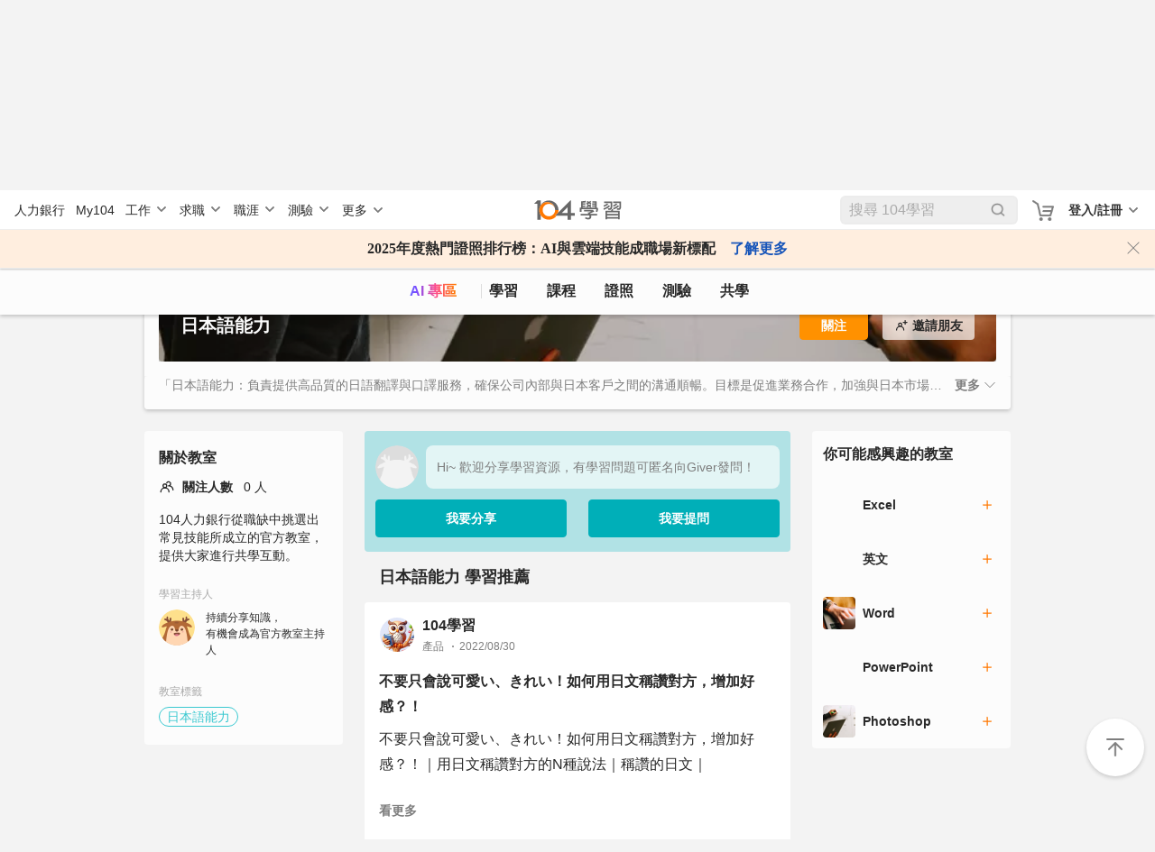

--- FILE ---
content_type: text/html; charset=utf-8
request_url: https://nabi.104.com.tw/room/ability_10033844
body_size: 17726
content:
<!doctype html>
<html data-n-head-ssr>
  <head >
    <meta data-n-head="ssr" charset="utf-8"><meta data-n-head="ssr" name="viewport" content="width=device-width, initial-scale=1, minimum-scale=1"><meta data-n-head="ssr" http-equiv="Content-Language" content="zh-tw"><meta data-n-head="ssr" http-equiv="Content-Type" content="text/html; charset=utf-8"><meta data-n-head="ssr" http-equiv="Content-Type" content="IE=edge"><meta data-n-head="ssr" data-hid="thumbnail_2" name="thumbnail" content="https://nabi.104.com.tw/asset/img/nlogo_200x200.png"><meta data-n-head="ssr" data-hid="thumbnail" name="thumbnail" content="https://nabi.104.com.tw/asset/img/thum_nabi.jpg"><meta data-n-head="ssr" data-hid="fb:admins" name="fb:admins" content="100000426555526"><meta data-n-head="ssr" data-hid="fb:app_id" name="fb:app_id" content="114319901946493"><meta data-n-head="ssr" data-hid="og:type" name="og:type" property="og:type" content="website"><meta data-n-head="ssr" data-hid="og:site_name" name="og:site_name" property="og:site_name" content="104學習"><meta data-n-head="ssr" data-hid="twitter:card" name="twitter:card" content="summary_large_image"><meta data-n-head="ssr" data-hid="twitter:image:alt" name="twitter:image:alt" content="我們將人力銀行的職缺進行大數據分析，找到每個職業的必備技能，並提供在職進修所需的文章、影片、課程與教室共學社群，讓在職學習不再孤單沒方向。"><meta data-n-head="ssr" data-hid="robots" name="robots" content="index,follow"><meta data-n-head="ssr" data-hid="og:title" name="og:title" property="og:title" content="「日本語能力」在職進修、線上學習、共學教室｜104學習"><meta data-n-head="ssr" data-hid="twitter:title" name="twitter:title" content="「日本語能力」在職進修、線上學習、共學教室｜104學習"><meta data-n-head="ssr" data-hid="description" name="description" content="提供豐富的「日本語能力」學習資源，您可以在此觀課教學與文章、進行測驗、加入共學教室、管理自我學習成長歷程。想要進修「日本語能力」，但不知道如何開始學習？趕緊進入104學習分析程度！"><meta data-n-head="ssr" data-hid="twitter:description" name="twitter:description" content="提供豐富的「日本語能力」學習資源，您可以在此觀課教學與文章、進行測驗、加入共學教室、管理自我學習成長歷程。想要進修「日本語能力」，但不知道如何開始學習？趕緊進入104學習分析程度！"><meta data-n-head="ssr" data-hid="og:description" name="og:description" property="og:description" content="提供豐富的「日本語能力」學習資源，您可以在此觀課教學與文章、進行測驗、加入共學教室、管理自我學習成長歷程。想要進修「日本語能力」，但不知道如何開始學習？趕緊進入104學習分析程度！"><meta data-n-head="ssr" data-hid="og:url" name="og:url" property="og:url" content="https://nabi.104.com.tw/room/ability_10033844"><meta data-n-head="ssr" data-hid="og:image" name="og:image" property="og:image" content="https://nabi.104.com.tw/static/img/ability/classroom_3.png"><meta data-n-head="ssr" data-hid="twitter:image" name="twitter:image" property="twitter:image" content="https://nabi.104.com.tw/static/img/ability/classroom_3.png"><meta data-n-head="ssr" data-hid="facebook:image" name="facebook:image" property="facebook:image" content="https://nabi.104.com.tw/static/img/ability/classroom_3.png"><title>「日本語能力」在職進修、線上學習、共學教室｜104學習</title><link data-n-head="ssr" rel="stylesheet preload" href="https://cdn.104.com.tw/designer-icons/1.1.12/style.css"><link data-n-head="ssr" rel="shortcut icon" type="image/icon" href="/favicon.ico"><link data-n-head="ssr" rel="icon" href="/favicon.ico" type="image/x-icon"><link data-n-head="ssr" rel="canonical" href="https://nabi.104.com.tw/room/ability_10033844"><script data-n-head="ssr" src="/js/browser3.js" defer></script><script data-n-head="ssr" src="https://msc.adsmart.104.com.tw/3/3/js/adsmart-ui.js" defer></script><script data-n-head="ssr" data-hid="gtm-script">if(!window._gtm_init){window._gtm_init=1;(function(w,n,d,m,e,p){w[d]=(w[d]==1||n[d]=='yes'||n[d]==1||n[m]==1||(w[e]&&w[e][p]&&w[e][p]()))?1:0})(window,navigator,'doNotTrack','msDoNotTrack','external','msTrackingProtectionEnabled');(function(w,d,s,l,x,y){w[x]={};w._gtm_inject=function(i){if(w.doNotTrack||w[x][i])return;w[x][i]=1;w[l]=w[l]||[];w[l].push({'gtm.start':new Date().getTime(),event:'gtm.js'});var f=d.getElementsByTagName(s)[0],j=d.createElement(s);j.async=true;j.src='https://www.googletagmanager.com/gtm.js?id='+i;f.parentNode.insertBefore(j,f);};w[y]('GTM-M4C2ZPK')})(window,document,'script','dataLayer','_gtm_ids','_gtm_inject')}</script><script data-n-head="ssr" src="https://heybar.an9.104.com.tw/js/heybar.js" defer onload="this.__vm_l=1"></script><script data-n-head="ssr" type="application/ld+json">[{"@context":"http://schema.org","@type":"WebPage","name":"104學習","url":"https://nabi.104.com.tw","significantLink":["https://nabi.104.com.tw/savejob","https://nabi.104.com.tw/mynabi"]},{"@context":"http://schema.org","@type":"BreadcrumbList","name":"104學習","itemListElement":[{"@type":"ListItem","position":1,"name":"104 學習","item":"https://nabi.104.com.tw"}]}]</script><link rel="preload" href="/_nuxt/0ef8e35.js" as="script"><link rel="preload" href="/_nuxt/e36ca3c.js" as="script"><link rel="preload" href="/_nuxt/css/061e974.css" as="style"><link rel="preload" href="/_nuxt/8756551.js" as="script"><link rel="preload" href="/_nuxt/css/71febcc.css" as="style"><link rel="preload" href="/_nuxt/93f99fc.js" as="script"><link rel="preload" href="/_nuxt/css/9b23d29.css" as="style"><link rel="preload" href="/_nuxt/afaa95c.js" as="script"><link rel="preload" href="/_nuxt/e3e8465.js" as="script"><link rel="preload" href="/_nuxt/f6ad675.js" as="script"><link rel="preload" href="/_nuxt/css/464f1f0.css" as="style"><link rel="preload" href="/_nuxt/85b2158.js" as="script"><link rel="preload" href="/_nuxt/css/a365189.css" as="style"><link rel="preload" href="/_nuxt/2356c9b.js" as="script"><link rel="preload" href="/_nuxt/css/a4a0973.css" as="style"><link rel="preload" href="/_nuxt/74dc64b.js" as="script"><link rel="stylesheet" href="/_nuxt/css/061e974.css"><link rel="stylesheet" href="/_nuxt/css/71febcc.css"><link rel="stylesheet" href="/_nuxt/css/9b23d29.css"><link rel="stylesheet" href="/_nuxt/css/464f1f0.css"><link rel="stylesheet" href="/_nuxt/css/a365189.css"><link rel="stylesheet" href="/_nuxt/css/a4a0973.css">
  </head>
  <body >
    <noscript data-n-head="ssr" data-hid="gtm-noscript" data-pbody="true"><iframe src="https://www.googletagmanager.com/ns.html?id=GTM-M4C2ZPK&" height="0" width="0" style="display:none;visibility:hidden" title="gtm"></iframe></noscript><div data-server-rendered="true" id="__nuxt"><div id="__layout"><div class="nuxtRef" style="--scroll-bar-width-layout:0px;" data-v-44b1c9d4><div data-fetch-key="0" data-v-44b1c9d4></div> <div data-v-057612b7 data-v-44b1c9d4><div id="heybar" data-v-057612b7><div style="height: 44px; background-color: #fff" data-v-057612b7></div></div> <!----> <!----> <!----> <!----> <!----> <!----></div> <div class="btn-backToTop invisible" data-v-7b4a4940 data-v-44b1c9d4></div> <div data-v-4f9bf044 data-v-44b1c9d4><!----> <!----></div> <div class="clearfix" data-v-44b1c9d4></div> <div data-fetch-key="data-v-7cfcf26c:0" class="bigClass" data-v-7cfcf26c data-v-44b1c9d4><div class="h1nh2" data-v-7cfcf26c><h1>104學習</h1> <h2>日本語能力</h2> </div> <div id="bigClassNavBar" data-fetch-key="data-v-2b42c3f0:0" class="bigClassNavBar" data-v-2b42c3f0 data-v-7cfcf26c><!----> <div class="bigClassContainer d-flex align-items-center pt-0" data-v-2b42c3f0><div class="bigClassNavBarWrap" data-v-2b42c3f0><a href="/nabisearch?keyword=AI" data-gtm-btn="AI入口" aria-label="ai" class="bigClassNavBar--link ai" data-v-2b42c3f0>
                AI 專區
            </a> <a href="/feed" aria-label="feed" class="bigClassNavBar--link feed" data-v-2b42c3f0>
                學習
            </a> <a href="/course" aria-label="course" class="bigClassNavBar--link course" data-v-2b42c3f0>
                課程
                <div class="isHint" data-v-2b42c3f0></div></a> <a href="/certify" aria-label="certify" class="bigClassNavBar--link certify" data-v-2b42c3f0>
                證照
            </a> <a href="/assess" aria-label="assess" class="bigClassNavBar--link assess" data-v-2b42c3f0>
                測驗
            </a> <a href="/classroom" aria-label="classroom" class="bigClassNavBar--link classroom" data-v-2b42c3f0>
                共學
            </a></div></div> <!----></div> <div search="[object Object]" class="bigClass" data-v-7cfcf26c><div class="bigClassContainer pt-0"><div class="bigClass--top"><div class="classroomBannerBlock classroomBannerBlock--shadow" data-v-a1ee560a><div class="classroomBannerBlock--wrap" data-v-a1ee560a><div class="classroomBannerBlock--BN" style="background-image:url(/static/img/ability/classroom_3.webp);" data-v-a1ee560a><div class="bigClassContainer pt-0" data-v-a1ee560a><div class="classroomBannerBlock--Tool" data-v-a1ee560a><div data-v-a1ee560a><!----> <div class="d-flex align-items-center pointer" data-v-a1ee560a><div class="h1 overflowMuiltLine" data-v-a1ee560a>日本語能力</div> <svg viewBox="0 0 16 16" width="1em" height="1em" focusable="false" role="img" aria-label="chevron right" xmlns="http://www.w3.org/2000/svg" fill="currentColor" class="bi-chevron-right d-inline-block d-sm-none h1 ml-2 b-icon bi" data-v-a1ee560a data-v-a1ee560a><g data-v-a1ee560a data-v-a1ee560a><path fill-rule="evenodd" d="M4.646 1.646a.5.5 0 0 1 .708 0l6 6a.5.5 0 0 1 0 .708l-6 6a.5.5 0 0 1-.708-.708L10.293 8 4.646 2.354a.5.5 0 0 1 0-.708z"/></g></svg></div></div> <div class="d-flex classroomBannerBlock--btnWrap" data-v-a1ee560a><div data-gtm-btn="關注" class="mr-4 btn btn-sm focus-btn dark" data-v-a1ee560a>
                            關注
                        </div> <div class="btn btn-sm invite--btn d-flex align-items-center justify-content-center" data-v-a1ee560a><svg xmlns="http://www.w3.org/2000/svg" width="16" height="16" viewBox="0 0 16 16" data-v-a1ee560a><path d="M6.6 4.7A2.4 2.4 0 0 1 9 7.1c0 .678-.284 1.287-.735 1.724A4.597 4.597 0 0 1 11.2 13.1a.6.6 0 0 1-1.2 0 3.404 3.404 0 0 0-3.4-3.4 3.404 3.404 0 0 0-3.4 3.4.599.599 0 1 1-1.2 0 4.597 4.597 0 0 1 2.935-4.276A2.39 2.39 0 0 1 4.2 7.1a2.4 2.4 0 0 1 2.4-2.4zm0 1.2a1.201 1.201 0 0 0 0 2.4 1.201 1.201 0 0 0 0-2.4zM12.1 2a.6.6 0 0 1 .6.6V4h1.4a.6.6 0 0 1 0 1.2h-1.4v1.4a.6.6 0 1 1-1.2 0V5.2h-1.4a.6.6 0 1 1 0-1.2h1.4V2.6a.6.6 0 0 1 .6-.6z" fill="#292929" fill-rule="evenodd" data-v-a1ee560a></path></svg> <span class="pl-1" data-v-a1ee560a>邀請朋友</span> <div class="sharePop" data-v-a1ee560a><div class="shareTo" data-v-a1ee560a><div class="shareTo-label" data-v-a1ee560a>邀請朋友</div> <div class="shareTo-list" data-v-a1ee560a><div class="shareTo-item" data-v-a1ee560a><img src="/_nuxt/2df42929a0f0e197b15d84b7acf7cf18.svg" alt data-v-a1ee560a> <p data-v-a1ee560a>Line</p></div> <div class="shareTo-item" data-v-a1ee560a><img src="/_nuxt/e0b1dcaab5303350ccb3e8a1537be075.svg" alt data-v-a1ee560a> <p data-v-a1ee560a>Facebook</p></div> <div class="shareTo-item" data-v-a1ee560a><img src="/_nuxt/490cbcab3e4b42e8acc9692f637af948.svg" alt data-v-a1ee560a> <p data-v-a1ee560a>複製連結</p></div></div> <div class="shareTo-close" data-v-a1ee560a>取消</div></div></div></div></div></div></div></div></div> <div data-v-a1ee560a><div class="bigClassContainer pt-0  d-sm-block" data-v-a1ee560a><div class="pt-md-0 classroomBannerBlock--Info bigClassBlock" style="display:;" data-v-a1ee560a><div class="classroomBannerBlock--Info-ellpsis" style="box-shadow: none" data-v-a1ee560a>
                    「日本語能力：負責提供高品質的日語翻譯與口譯服務，確保公司內部與日本客戶之間的溝通順暢。目標是促進業務合作，加強與日本市場的關聯。需要具備流利的日語口語及書寫能力，了解日本的商業文化與溝通習慣，並能夠在多變的商業環境中迅速適應。強調跨部門協作與有效的溝通技巧，以支持公司的經營策略與組織發展。」
                </div> <span class="pl-2 pointer font-weight-bold" style="display:none;" data-v-a1ee560a>更多
                    <svg viewBox="0 0 16 16" width="1em" height="1em" focusable="false" role="img" aria-label="chevron down" xmlns="http://www.w3.org/2000/svg" fill="currentColor" class="bi-chevron-down b-icon bi" data-v-a1ee560a data-v-a1ee560a><g data-v-a1ee560a data-v-a1ee560a><path fill-rule="evenodd" d="M1.646 4.646a.5.5 0 0 1 .708 0L8 10.293l5.646-5.647a.5.5 0 0 1 .708.708l-6 6a.5.5 0 0 1-.708 0l-6-6a.5.5 0 0 1 0-.708z"/></g></svg></span></div></div> <div data-fetch-key="1" class="bigClassBlock mb-6 d-none full-height" data-v-a1ee560a><div class="mb-2 h3">關於教室</div> <div class="d-flex align-items-center mb-4"><img src="/_nuxt/48659166d7843c9a2898d84123c927b2.svg" alt class="mr-2"> <span class="pr-3 p14 font-weight-bold">關注人數</span> <span class="p14">0 人</span></div> <div class="mb-6 p14">
        104人力銀行從職缺中挑選出常見技能所成立的官方教室，提供大家進行共學互動。
    </div> <div class="mb-6"><div class="p12 text-a9 mb-2">學習主持人</div> <div class="d-flex"><div><img src="/_nuxt/img/classroom-manager.4f9e863.png" width="40" height="40" class="mr-3 rounded-circle"></div> <div><div class="p12 mb-1">
                    持續分享知識，<br>
                    有機會成為官方教室主持人
                </div></div></div></div> <div><div class="p12 text-a9 mb-2">教室標籤</div> <div class="d-flex tag flex-wrap"><li class="tag-blueLake mb-1 mr-1"><a href="/room/ability_10033844" aria-current="page" class="nuxt-link-exact-active nuxt-link-active">日本語能力</a></li></div></div></div></div></div></div> <div class="bigClassContainer pt-0"><div class="bigClass--main"><div class="bigClass--left d-sm-block d-none"><div data-fetch-key="2" class="bigClassBlock mb-6"><div class="mb-2 h3">關於教室</div> <div class="d-flex align-items-center mb-4"><img src="/_nuxt/48659166d7843c9a2898d84123c927b2.svg" alt class="mr-2"> <span class="pr-3 p14 font-weight-bold">關注人數</span> <span class="p14">0 人</span></div> <div class="mb-6 p14">
        104人力銀行從職缺中挑選出常見技能所成立的官方教室，提供大家進行共學互動。
    </div> <div class="mb-6"><div class="p12 text-a9 mb-2">學習主持人</div> <div class="d-flex"><div><img src="/_nuxt/img/classroom-manager.4f9e863.png" width="40" height="40" class="mr-3 rounded-circle"></div> <div><div class="p12 mb-1">
                    持續分享知識，<br>
                    有機會成為官方教室主持人
                </div></div></div></div> <div><div class="p12 text-a9 mb-2">教室標籤</div> <div class="d-flex tag flex-wrap"><li class="tag-blueLake mb-1 mr-1"><a href="/room/ability_10033844" aria-current="page" class="nuxt-link-exact-active nuxt-link-active">日本語能力</a></li></div></div></div></div> <div class="bigClass--center"><div id="postArea" data-v-7e02cc03><div class="postNewButtonWrap postNewButtonWrap" data-v-7e02cc03><div class="postNewButtonContent"><div class="avatar flex-wrap m-0 p-0 row align-items-center justify-content-between"><div class="d-flex align-items-center mb-3 col-12 flexBoxAvatar" style="padding-right:12px;"><div class="avatar-img headShot"><img src="/_nuxt/img/img-AnonymousAvatar.35835a7.png" onerror="this.src=&quot;/img/avatar-default.png&quot;" alt></div> <div class="postNewButton-input"><div>Hi~ 歡迎分享學習資源，有學習問題可匿名向Giver發問！</div></div></div> <div class="d-flex w-100"><div class="col-6"><div data-gtm-btn="發文-開啟" class="postNewButton">
                        我要分享
                    </div></div> <div data-gtm-btn="提問" class="col-6"><div class="postNewButton">我要提問</div></div></div></div></div></div> <div id="PostHeader" class="mb-3 d-flex justify-content-between pl-4 pr-4 postHeader" data-v-4bcd5c4f data-v-7e02cc03><h2 class="post-header-title" data-v-4bcd5c4f>
        日本語能力
        學習推薦
    </h2></div> <!----> <!----> <div style="display:none;" data-v-7e02cc03><!----> <div data-v-747ec622><!----> <!----> <!----> <div data-v-266f8638 data-v-747ec622><!----><!----><!----><!----><!----><!----><!----></div> <!----></div></div> <!----> <!----> <div class="d-flex flex-column mt-4" data-v-7e02cc03><div class="whitePanel postItem" data-v-50dad141 data-v-7e02cc03><!----> <div class="whitePanel__content my-block" data-v-50dad141><div data-v-50dad141><div channel-info="[object Object]" data-info="[object Object]" index="0" data-v-57645dd6><div class="avatar" data-v-57645dd6><div class="avatar-badge mr-2" data-v-57645dd6><img src="https://heybar.an9.104.com.tw/resource/31i5z5rTp442RoNTTW6YrnY3NUV6QszmxdtFuXXMjLpiCgHokZujw3bPSvVthDgn9AEwD9tmcJtCLjcCTfnsaMmS" alt onerror="this.src=&quot;/img/avatar-default.png&quot;" data-v-57645dd6></div> <div class="avatar-content" data-v-57645dd6><span class="avatar-info__p14 avatarName noRoomSender" data-v-57645dd6><span style="overflow:hidden;" data-v-57645dd6><span style="box-shadow:transparent 0 0;"><span>
                        104學習
                        </span></span></span></span> <div class="avatar-txt" data-v-57645dd6><p data-v-57645dd6>
                        產品
                    </p> <p data-v-57645dd6>2022/08/30</p></div></div> <div class="postTagBlock" data-v-57645dd6><div class="fillTop" data-v-57645dd6></div> <!----> <!----> <span class="fillMerge" data-v-57645dd6></span></div></div> <div class="txtArea" data-v-57645dd6><a href="/posts/nabi_post_12d90d7b-173c-4889-9935-dd235ad3799e" data-gtm-content="文章" class="cursorPoint txtArae-label mb-2 overflow-ellipsis-2" data-v-57645dd6>
            不要只會說可愛い、きれい！如何用日文稱讚對方，增加好感？！
        </a> <div class="txtArae-txt hiddenRow addFile" data-v-57645dd6><div data-v-57645dd6><div data-v-f53e253c data-v-57645dd6><div data-v-f53e253c><span class="d-inline-block" data-v-f53e253c><span data-v-f53e253c>不要只會說可愛い、きれい！如何用日文稱讚對方，增加好感？！｜用日文稱讚對方的N種說法｜稱讚的日文｜</span></span> <!----></div><div data-v-f53e253c><span class="d-inline-block" data-v-f53e253c><span data-v-f53e253c></span></span> <!----></div><div data-v-f53e253c><span class="d-inline-block" data-v-f53e253c><span data-v-f53e253c>適度的稱讚對方可以給對方帶來好印象，讓你獲得更多人脈！但是到底要怎麼用日文稱讚對方呢？這集會分享實際在日本公司上班學到的幾種稱讚對方的日文說法。快來學習吧！</span></span> <!----></div><div data-v-f53e253c><span class="d-inline-block" data-v-f53e253c><span data-v-f53e253c></span></span> <!----></div><div data-v-f53e253c><span class="d-inline-block" data-v-f53e253c><span data-v-f53e253c>[影片目錄]</span></span> <!----></div><div data-v-f53e253c><span class="d-inline-block" data-v-f53e253c><span data-v-f53e253c>01:27 會做人的人都怎麼稱讚人的？</span></span> <!----></div><div data-v-f53e253c><span class="d-inline-block" data-v-f53e253c><span data-v-f53e253c>02:14 親朋好友間怎麼誇獎最合適？</span></span> <!----></div><div data-v-f53e253c><span class="d-inline-block" data-v-f53e253c><span data-v-f53e253c>05:53 職場上稱讚人的注意點？</span></span> <!----></div><div data-v-f53e253c><span class="d-inline-block" data-v-f53e253c><span data-v-f53e253c>06:53 工商時間</span></span> <!----></div><div data-v-f53e253c><span class="d-inline-block" data-v-f53e253c><span data-v-f53e253c>07:47 職場上如何誇獎人最合適？</span></span> <!----></div><div data-v-f53e253c><span class="d-inline-block" data-v-f53e253c><span data-v-f53e253c></span></span> <!----></div><div data-v-f53e253c><span class="d-inline-block" data-v-f53e253c><span data-v-f53e253c>影片來源 : </span></span><span class="d-inline-block" data-v-f53e253c><a rel="noopener noreferrer ugc" href="https://youtu.be/IuDleveGUb4" class="link" style="user-select:default;" data-v-f53e253c>https://youtu.be/IuDleveGUb4
            </a></span><span class="d-inline-block" data-v-f53e253c><span data-v-f53e253c></span></span> </div> <!----></div> <ul class="tag mt-4 mb-4" style="display:none;" data-v-57645dd6><li data-gtm-content="貼文-點擊河道Tag" class="tag-blueLake" data-v-57645dd6><a href="/room/ability_10033844" aria-current="page" class="nuxt-link-exact-active nuxt-link-active" data-v-57645dd6>日本語能力</a></li><li data-gtm-content="貼文-點擊河道Tag" class="tag-blueLake" data-v-57645dd6><a href="/ability/10027929" data-v-57645dd6>EJU (日本留學試驗)</a></li><li data-gtm-content="貼文-點擊河道Tag" class="tag-blueLake" data-v-57645dd6><a href="/room/ability_10001590" data-v-57645dd6>日文業務</a></li><li data-gtm-content="貼文-點擊河道Tag" class="tag-blueLake" data-v-57645dd6><a href="/room/ability_10022427" data-v-57645dd6>日本語文</a></li><li data-gtm-content="貼文-點擊河道Tag" class="tag-blueLake" data-v-57645dd6><a href="/room/ability_10011860" data-v-57645dd6>日本文化</a></li><li data-gtm-content="貼文-點擊河道Tag" class="tag-blueLake" data-v-57645dd6><a href="/room/ability_10001593" data-v-57645dd6>日文客服</a></li><li data-gtm-content="貼文-點擊河道Tag" class="tag-blueLake" data-v-57645dd6><a href="/ability/10029308" data-v-57645dd6>TQC-專業日文秘書人員</a></li><li data-gtm-content="貼文-點擊河道Tag" class="tag-blueLake" data-v-57645dd6><a href="/room/ability_10001592" data-v-57645dd6>日文檢定</a></li><li data-gtm-content="貼文-點擊河道Tag" class="tag-blueLake" data-v-57645dd6><a href="/room/ability_10008078" data-v-57645dd6>懂日文</a></li><li data-gtm-content="貼文-點擊河道Tag" class="tag-blueLake" data-v-57645dd6><a href="/room/ability_10008245" data-v-57645dd6>翻譯日文</a></li><li data-gtm-content="貼文-點擊河道Tag" class="tag-blueLake" data-v-57645dd6><a href="/room/ability_10009376" data-v-57645dd6>會日文</a></li><li data-gtm-content="貼文-點擊河道Tag" class="tag-blueLake" data-v-57645dd6><a href="/room/ability_10035886" data-v-57645dd6>日本語專修</a></li><li data-gtm-content="貼文-點擊河道Tag" class="tag-blueLake" data-v-57645dd6><a href="/ability/10028209" data-v-57645dd6>TQC-OA-日文輸入</a></li><li data-gtm-content="貼文-點擊河道Tag" class="tag-blueLake" data-v-57645dd6><a href="/room/ability_10022606" data-v-57645dd6>日文</a></li><li data-gtm-content="貼文-點擊河道Tag" class="tag-blueLake" data-v-57645dd6><a href="/room/ability_10025737" data-v-57645dd6>日本通路</a></li><li data-gtm-content="貼文-點擊河道Tag" class="tag-blueLake" data-v-57645dd6><a href="/room/ability_10001591" data-v-57645dd6>日本語</a></li><li data-gtm-content="貼文-點擊河道Tag" class="tag-blueLake" data-v-57645dd6><a href="/room/ability_10030587" data-v-57645dd6>日本語翻訳</a></li><li data-gtm-content="貼文-點擊河道Tag" class="tag-blueLake" data-v-57645dd6><a href="/room/ability_10001579" data-v-57645dd6>日文翻譯</a></li></ul></div></div> <b class="d-block text-7e p14 pointer" data-v-57645dd6>
            看更多
        </b></div> <div class="imgBlock" data-v-57645dd6><div class="fileColumn" data-v-57645dd6><div class="imgBox equal equal-1" data-v-57645dd6><div class="imgLink link" data-v-57645dd6><div data-gtm-content="貼文-點擊影片" data-v-57645dd6><div data-v-57645dd6></div></div></div></div></div></div> <div class="singlePageTag" data-v-57645dd6><ul class="tag mt-4 mb-4" style="display:none;" data-v-57645dd6><li data-gtm-content="貼文-點擊河道Tag" class="tag-blueLake" data-v-57645dd6><a href="/room/ability_10033844" aria-current="page" class="nuxt-link-exact-active nuxt-link-active" data-v-57645dd6>日本語能力</a></li><li data-gtm-content="貼文-點擊河道Tag" class="tag-blueLake" data-v-57645dd6><a href="/ability/10027929" data-v-57645dd6>EJU (日本留學試驗)</a></li><li data-gtm-content="貼文-點擊河道Tag" class="tag-blueLake" data-v-57645dd6><a href="/room/ability_10001590" data-v-57645dd6>日文業務</a></li><li data-gtm-content="貼文-點擊河道Tag" class="tag-blueLake" data-v-57645dd6><a href="/room/ability_10022427" data-v-57645dd6>日本語文</a></li><li data-gtm-content="貼文-點擊河道Tag" class="tag-blueLake" data-v-57645dd6><a href="/room/ability_10011860" data-v-57645dd6>日本文化</a></li><li data-gtm-content="貼文-點擊河道Tag" class="tag-blueLake" data-v-57645dd6><a href="/room/ability_10001593" data-v-57645dd6>日文客服</a></li><li data-gtm-content="貼文-點擊河道Tag" class="tag-blueLake" data-v-57645dd6><a href="/ability/10029308" data-v-57645dd6>TQC-專業日文秘書人員</a></li><li data-gtm-content="貼文-點擊河道Tag" class="tag-blueLake" data-v-57645dd6><a href="/room/ability_10001592" data-v-57645dd6>日文檢定</a></li><li data-gtm-content="貼文-點擊河道Tag" class="tag-blueLake" data-v-57645dd6><a href="/room/ability_10008078" data-v-57645dd6>懂日文</a></li><li data-gtm-content="貼文-點擊河道Tag" class="tag-blueLake" data-v-57645dd6><a href="/room/ability_10008245" data-v-57645dd6>翻譯日文</a></li><li data-gtm-content="貼文-點擊河道Tag" class="tag-blueLake" data-v-57645dd6><a href="/room/ability_10009376" data-v-57645dd6>會日文</a></li><li data-gtm-content="貼文-點擊河道Tag" class="tag-blueLake" data-v-57645dd6><a href="/room/ability_10035886" data-v-57645dd6>日本語專修</a></li><li data-gtm-content="貼文-點擊河道Tag" class="tag-blueLake" data-v-57645dd6><a href="/ability/10028209" data-v-57645dd6>TQC-OA-日文輸入</a></li><li data-gtm-content="貼文-點擊河道Tag" class="tag-blueLake" data-v-57645dd6><a href="/room/ability_10022606" data-v-57645dd6>日文</a></li><li data-gtm-content="貼文-點擊河道Tag" class="tag-blueLake" data-v-57645dd6><a href="/room/ability_10025737" data-v-57645dd6>日本通路</a></li><li data-gtm-content="貼文-點擊河道Tag" class="tag-blueLake" data-v-57645dd6><a href="/room/ability_10001591" data-v-57645dd6>日本語</a></li><li data-gtm-content="貼文-點擊河道Tag" class="tag-blueLake" data-v-57645dd6><a href="/room/ability_10030587" data-v-57645dd6>日本語翻訳</a></li><li data-gtm-content="貼文-點擊河道Tag" class="tag-blueLake" data-v-57645dd6><a href="/room/ability_10001579" data-v-57645dd6>日文翻譯</a></li> <span class="more pointer" data-v-57645dd6></span></ul></div> <!----> <!----> <!----> <!----> <!----> <!----> <!----></div></div> <div data-v-6f866ca7 data-v-50dad141><div class="countArea" data-v-6f866ca7><span class="clap" style="cursor:pointer;" data-v-6f866ca7>2</span> <span class="comment" data-v-6f866ca7>
            0
        </span> <span class="views" data-v-6f866ca7>1299</span> <span class="favoriteCount" data-v-6f866ca7>0</span></div> <div class="feedbackArea" data-v-6f866ca7><div class="feedback-item feedback-item__4btn" data-v-6f866ca7><div class="iconBG clap" data-v-6f866ca7>拍手</div></div> <div class="feedback-item feedback-item__4btn" data-v-6f866ca7><div class="iconBG comment" data-v-6f866ca7>留言</div></div> <div class="feedback-item feedback-item__4btn" data-v-6f866ca7><div class="iconBG share" data-v-6f866ca7>分享</div> <div class="sharePop" data-v-6f866ca7><div class="shareTo" data-v-6f866ca7><div class="shareTo-label" data-v-6f866ca7>分享到：</div> <div class="shareTo-list" data-v-6f866ca7><div class="shareTo-item" data-v-6f866ca7><img src="/_nuxt/2df42929a0f0e197b15d84b7acf7cf18.svg" alt data-v-6f866ca7> <p data-v-6f866ca7>Line</p></div> <div class="shareTo-item" data-v-6f866ca7><img src="/_nuxt/e0b1dcaab5303350ccb3e8a1537be075.svg" alt data-v-6f866ca7> <p data-v-6f866ca7>Facebook</p></div> <div class="shareTo-item" data-v-6f866ca7><img src="/_nuxt/490cbcab3e4b42e8acc9692f637af948.svg" alt data-v-6f866ca7> <p data-v-6f866ca7>複製連結</p></div></div> <div class="shareTo-close" data-v-6f866ca7>取消</div></div></div></div> <div class="feedback-item feedback-item__4btn" data-v-6f866ca7><div class="iconBG favor" data-v-6f866ca7>
                收藏
            </div></div></div> <input type="text" value="https://nabi.104.com.tw/posts/nabi_post_12d90d7b-173c-4889-9935-dd235ad3799e?utm_source=104nabi&amp;utm_medium=share" class="copylink" data-v-6f866ca7> <!----></div> <div class="w-100 position-relative" data-v-375aa0b2 data-v-50dad141><!----> <!----></div> <div data-v-50dad141><!----></div> <!----></div> <!----></div><div class="whitePanel postItem" data-v-50dad141 data-v-7e02cc03><!----> <div class="whitePanel__content my-block" data-v-50dad141><div data-v-50dad141><div channel-info="[object Object]" data-info="[object Object]" index="1" data-v-57645dd6><div class="avatar" data-v-57645dd6><div class="avatar-badge mr-2" data-v-57645dd6><img src="https://heybar.an9.104.com.tw/resource/31i5z5rTp442RoNTTW6YrnY3NUV6QszmxdtFuXXMjLpiCgHokZujw3bPSvVthDgn9AEwD9tmcJtCLjcCTfnsaMmS" alt onerror="this.src=&quot;/img/avatar-default.png&quot;" data-v-57645dd6></div> <div class="avatar-content" data-v-57645dd6><span class="avatar-info__p14 avatarName noRoomSender" data-v-57645dd6><span style="overflow:hidden;" data-v-57645dd6><span style="box-shadow:transparent 0 0;"><span>
                        104學習
                        </span></span></span></span> <div class="avatar-txt" data-v-57645dd6><p data-v-57645dd6>
                        產品
                    </p> <p data-v-57645dd6>2022/08/29</p></div></div> <div class="postTagBlock" data-v-57645dd6><div class="fillTop" data-v-57645dd6></div> <!----> <!----> <span class="fillMerge" data-v-57645dd6></span></div></div> <div class="txtArea" data-v-57645dd6><a href="/posts/nabi_post_e2ea5963-90e6-4db7-b44d-1d95df2af044" data-gtm-content="文章" class="cursorPoint txtArae-label mb-2 overflow-ellipsis-2" data-v-57645dd6>
            日本人這樣打招呼！日文打招呼的10種方式！
        </a> <div class="txtArae-txt hiddenRow addFile" data-v-57645dd6><div data-v-57645dd6><div data-v-f53e253c data-v-57645dd6><div data-v-f53e253c><span class="d-inline-block" data-v-f53e253c><span data-v-f53e253c>日本人這樣打招呼！日文打招呼的10種方式！「おはようございます」除了早安之外，也有●●的意思？！</span></span> <!----></div><div data-v-f53e253c><span class="d-inline-block" data-v-f53e253c><span data-v-f53e253c></span></span> <!----></div><div data-v-f53e253c><span class="d-inline-block" data-v-f53e253c><span data-v-f53e253c>正確地用日文打招呼是和日本人溝通的第一步！日文打招呼的方法，除了我們常聽到的「こんにちは」之外，日文還有哪些打招呼的用法呢？這些打招呼的方法適合用在什麼場合？又有哪些日文打招呼時要注意的地方呢？在這集裡面，我會教你們除了「こんにちは」以外的用日文打招呼的說法！</span></span> <!----></div><div data-v-f53e253c><span class="d-inline-block" data-v-f53e253c><span data-v-f53e253c></span></span> <!----></div><div data-v-f53e253c><span class="d-inline-block" data-v-f53e253c><span data-v-f53e253c>[影片目錄]</span></span> <!----></div><div data-v-f53e253c><span class="d-inline-block" data-v-f53e253c><span data-v-f53e253c>0:19 十種用日文打招呼的方法</span></span> <!----></div><div data-v-f53e253c><span class="d-inline-block" data-v-f53e253c><span data-v-f53e253c>0:42  日文打招呼的注意點｜第1種日文你好的說法</span></span> <!----></div><div data-v-f53e253c><span class="d-inline-block" data-v-f53e253c><span data-v-f53e253c>1:14  日文早安的說法</span></span> <!----></div><div data-v-f53e253c><span class="d-inline-block" data-v-f53e253c><span data-v-f53e253c>2:05  第3種日文打招呼的說法</span></span> <!----></div><div data-v-f53e253c><span class="d-inline-block" data-v-f53e253c><span data-v-f53e253c>2:59  日本職場上打招呼的說法</span></span> <!----></div><div data-v-f53e253c><span class="d-inline-block" data-v-f53e253c><span data-v-f53e253c>3:59  餐廳上打招呼的說法</span></span> <!----></div><div data-v-f53e253c><span class="d-inline-block" data-v-f53e253c><span data-v-f53e253c>5:16  第6種日本職場上打招呼的說法</span></span> <!----></div><div data-v-f53e253c><span class="d-inline-block" data-v-f53e253c><span data-v-f53e253c>6:00  第7種日文打招呼的說法</span></span> <!----></div><div data-v-f53e253c><span class="d-inline-block" data-v-f53e253c><span data-v-f53e253c>6:24  第8種日文打招呼的說法</span></span> <!----></div><div data-v-f53e253c><span class="d-inline-block" data-v-f53e253c><span data-v-f53e253c>6:24  朋友打招呼的日文說法</span></span> <!----></div><div data-v-f53e253c><span class="d-inline-block" data-v-f53e253c><span data-v-f53e253c>6:59  電話上打招呼的日文說法</span></span> <!----></div><div data-v-f53e253c><span class="d-inline-block" data-v-f53e253c><span data-v-f53e253c>8:03  番外篇彩蛋</span></span> <!----></div><div data-v-f53e253c><span class="d-inline-block" data-v-f53e253c><span data-v-f53e253c></span></span> <!----></div><div data-v-f53e253c><span class="d-inline-block" data-v-f53e253c><span data-v-f53e253c>影片來源 : </span></span><span class="d-inline-block" data-v-f53e253c><a rel="noopener noreferrer ugc" href="https://youtu.be/SO_bNOk3DUY" class="link" style="user-select:default;" data-v-f53e253c>https://youtu.be/SO_bNOk3DUY
            </a></span><span class="d-inline-block" data-v-f53e253c><span data-v-f53e253c></span></span> </div> <!----></div> <ul class="tag mt-4 mb-4" style="display:none;" data-v-57645dd6><li data-gtm-content="貼文-點擊河道Tag" class="tag-blueLake" data-v-57645dd6><a href="/room/ability_10033844" aria-current="page" class="nuxt-link-exact-active nuxt-link-active" data-v-57645dd6>日本語能力</a></li><li data-gtm-content="貼文-點擊河道Tag" class="tag-blueLake" data-v-57645dd6><a href="/room/ability_10001591" data-v-57645dd6>日本語</a></li><li data-gtm-content="貼文-點擊河道Tag" class="tag-blueLake" data-v-57645dd6><a href="/ability/10028209" data-v-57645dd6>TQC-OA-日文輸入</a></li><li data-gtm-content="貼文-點擊河道Tag" class="tag-blueLake" data-v-57645dd6><a href="/room/ability_10030587" data-v-57645dd6>日本語翻訳</a></li><li data-gtm-content="貼文-點擊河道Tag" class="tag-blueLake" data-v-57645dd6><a href="/room/ability_10022427" data-v-57645dd6>日本語文</a></li><li data-gtm-content="貼文-點擊河道Tag" class="tag-blueLake" data-v-57645dd6><a href="/room/ability_10001590" data-v-57645dd6>日文業務</a></li><li data-gtm-content="貼文-點擊河道Tag" class="tag-blueLake" data-v-57645dd6><a href="/ability/10029308" data-v-57645dd6>TQC-專業日文秘書人員</a></li><li data-gtm-content="貼文-點擊河道Tag" class="tag-blueLake" data-v-57645dd6><a href="/room/ability_10025737" data-v-57645dd6>日本通路</a></li><li data-gtm-content="貼文-點擊河道Tag" class="tag-blueLake" data-v-57645dd6><a href="/room/ability_10022606" data-v-57645dd6>日文</a></li><li data-gtm-content="貼文-點擊河道Tag" class="tag-blueLake" data-v-57645dd6><a href="/room/ability_10001579" data-v-57645dd6>日文翻譯</a></li><li data-gtm-content="貼文-點擊河道Tag" class="tag-blueLake" data-v-57645dd6><a href="/room/ability_10001593" data-v-57645dd6>日文客服</a></li><li data-gtm-content="貼文-點擊河道Tag" class="tag-blueLake" data-v-57645dd6><a href="/room/ability_10001592" data-v-57645dd6>日文檢定</a></li><li data-gtm-content="貼文-點擊河道Tag" class="tag-blueLake" data-v-57645dd6><a href="/room/ability_10009376" data-v-57645dd6>會日文</a></li><li data-gtm-content="貼文-點擊河道Tag" class="tag-blueLake" data-v-57645dd6><a href="/room/ability_10011860" data-v-57645dd6>日本文化</a></li><li data-gtm-content="貼文-點擊河道Tag" class="tag-blueLake" data-v-57645dd6><a href="/room/ability_10008245" data-v-57645dd6>翻譯日文</a></li><li data-gtm-content="貼文-點擊河道Tag" class="tag-blueLake" data-v-57645dd6><a href="/room/ability_10035886" data-v-57645dd6>日本語專修</a></li><li data-gtm-content="貼文-點擊河道Tag" class="tag-blueLake" data-v-57645dd6><a href="/ability/10027929" data-v-57645dd6>EJU (日本留學試驗)</a></li><li data-gtm-content="貼文-點擊河道Tag" class="tag-blueLake" data-v-57645dd6><a href="/room/ability_10008078" data-v-57645dd6>懂日文</a></li></ul></div></div> <b class="d-block text-7e p14 pointer" data-v-57645dd6>
            看更多
        </b></div> <div class="imgBlock" data-v-57645dd6><div class="fileColumn" data-v-57645dd6><div class="imgBox equal equal-1" data-v-57645dd6><div class="imgLink link" data-v-57645dd6><div data-gtm-content="貼文-點擊影片" data-v-57645dd6><div data-v-57645dd6></div></div></div></div></div></div> <div class="singlePageTag" data-v-57645dd6><ul class="tag mt-4 mb-4" style="display:none;" data-v-57645dd6><li data-gtm-content="貼文-點擊河道Tag" class="tag-blueLake" data-v-57645dd6><a href="/room/ability_10033844" aria-current="page" class="nuxt-link-exact-active nuxt-link-active" data-v-57645dd6>日本語能力</a></li><li data-gtm-content="貼文-點擊河道Tag" class="tag-blueLake" data-v-57645dd6><a href="/room/ability_10001591" data-v-57645dd6>日本語</a></li><li data-gtm-content="貼文-點擊河道Tag" class="tag-blueLake" data-v-57645dd6><a href="/ability/10028209" data-v-57645dd6>TQC-OA-日文輸入</a></li><li data-gtm-content="貼文-點擊河道Tag" class="tag-blueLake" data-v-57645dd6><a href="/room/ability_10030587" data-v-57645dd6>日本語翻訳</a></li><li data-gtm-content="貼文-點擊河道Tag" class="tag-blueLake" data-v-57645dd6><a href="/room/ability_10022427" data-v-57645dd6>日本語文</a></li><li data-gtm-content="貼文-點擊河道Tag" class="tag-blueLake" data-v-57645dd6><a href="/room/ability_10001590" data-v-57645dd6>日文業務</a></li><li data-gtm-content="貼文-點擊河道Tag" class="tag-blueLake" data-v-57645dd6><a href="/ability/10029308" data-v-57645dd6>TQC-專業日文秘書人員</a></li><li data-gtm-content="貼文-點擊河道Tag" class="tag-blueLake" data-v-57645dd6><a href="/room/ability_10025737" data-v-57645dd6>日本通路</a></li><li data-gtm-content="貼文-點擊河道Tag" class="tag-blueLake" data-v-57645dd6><a href="/room/ability_10022606" data-v-57645dd6>日文</a></li><li data-gtm-content="貼文-點擊河道Tag" class="tag-blueLake" data-v-57645dd6><a href="/room/ability_10001579" data-v-57645dd6>日文翻譯</a></li><li data-gtm-content="貼文-點擊河道Tag" class="tag-blueLake" data-v-57645dd6><a href="/room/ability_10001593" data-v-57645dd6>日文客服</a></li><li data-gtm-content="貼文-點擊河道Tag" class="tag-blueLake" data-v-57645dd6><a href="/room/ability_10001592" data-v-57645dd6>日文檢定</a></li><li data-gtm-content="貼文-點擊河道Tag" class="tag-blueLake" data-v-57645dd6><a href="/room/ability_10009376" data-v-57645dd6>會日文</a></li><li data-gtm-content="貼文-點擊河道Tag" class="tag-blueLake" data-v-57645dd6><a href="/room/ability_10011860" data-v-57645dd6>日本文化</a></li><li data-gtm-content="貼文-點擊河道Tag" class="tag-blueLake" data-v-57645dd6><a href="/room/ability_10008245" data-v-57645dd6>翻譯日文</a></li><li data-gtm-content="貼文-點擊河道Tag" class="tag-blueLake" data-v-57645dd6><a href="/room/ability_10035886" data-v-57645dd6>日本語專修</a></li><li data-gtm-content="貼文-點擊河道Tag" class="tag-blueLake" data-v-57645dd6><a href="/ability/10027929" data-v-57645dd6>EJU (日本留學試驗)</a></li><li data-gtm-content="貼文-點擊河道Tag" class="tag-blueLake" data-v-57645dd6><a href="/room/ability_10008078" data-v-57645dd6>懂日文</a></li> <span class="more pointer" data-v-57645dd6></span></ul></div> <!----> <!----> <!----> <!----> <!----> <!----> <!----></div></div> <div data-v-6f866ca7 data-v-50dad141><div class="countArea" data-v-6f866ca7><span class="clap" style="cursor:pointer;" data-v-6f866ca7>2</span> <span class="comment" data-v-6f866ca7>
            0
        </span> <span class="views" data-v-6f866ca7>1350</span> <span class="favoriteCount" data-v-6f866ca7>1</span></div> <div class="feedbackArea" data-v-6f866ca7><div class="feedback-item feedback-item__4btn" data-v-6f866ca7><div class="iconBG clap" data-v-6f866ca7>拍手</div></div> <div class="feedback-item feedback-item__4btn" data-v-6f866ca7><div class="iconBG comment" data-v-6f866ca7>留言</div></div> <div class="feedback-item feedback-item__4btn" data-v-6f866ca7><div class="iconBG share" data-v-6f866ca7>分享</div> <div class="sharePop" data-v-6f866ca7><div class="shareTo" data-v-6f866ca7><div class="shareTo-label" data-v-6f866ca7>分享到：</div> <div class="shareTo-list" data-v-6f866ca7><div class="shareTo-item" data-v-6f866ca7><img src="/_nuxt/2df42929a0f0e197b15d84b7acf7cf18.svg" alt data-v-6f866ca7> <p data-v-6f866ca7>Line</p></div> <div class="shareTo-item" data-v-6f866ca7><img src="/_nuxt/e0b1dcaab5303350ccb3e8a1537be075.svg" alt data-v-6f866ca7> <p data-v-6f866ca7>Facebook</p></div> <div class="shareTo-item" data-v-6f866ca7><img src="/_nuxt/490cbcab3e4b42e8acc9692f637af948.svg" alt data-v-6f866ca7> <p data-v-6f866ca7>複製連結</p></div></div> <div class="shareTo-close" data-v-6f866ca7>取消</div></div></div></div> <div class="feedback-item feedback-item__4btn" data-v-6f866ca7><div class="iconBG favor" data-v-6f866ca7>
                收藏
            </div></div></div> <input type="text" value="https://nabi.104.com.tw/posts/nabi_post_e2ea5963-90e6-4db7-b44d-1d95df2af044?utm_source=104nabi&amp;utm_medium=share" class="copylink" data-v-6f866ca7> <!----></div> <div class="w-100 position-relative" data-v-375aa0b2 data-v-50dad141><!----> <!----></div> <div data-v-50dad141><!----></div> <!----></div> <!----></div><div class="whitePanel postItem" data-v-50dad141 data-v-7e02cc03><!----> <div class="whitePanel__content my-block" data-v-50dad141><div data-v-50dad141><div channel-info="[object Object]" data-info="[object Object]" index="2" data-v-57645dd6><div class="avatar" data-v-57645dd6><div class="avatar-badge mr-2" data-v-57645dd6><img src="https://heybar.an9.104.com.tw/resource/31i5z5rTp442RoNTTW6YrnY3NUV6QszmxdtFuXXMjLpiCgHokZujw3bPSvVthDgn9AEwD9tmcJtCLjcCTfnsaMmS" alt onerror="this.src=&quot;/img/avatar-default.png&quot;" data-v-57645dd6></div> <div class="avatar-content" data-v-57645dd6><span class="avatar-info__p14 avatarName noRoomSender" data-v-57645dd6><span style="overflow:hidden;" data-v-57645dd6><span style="box-shadow:transparent 0 0;"><span>
                        104學習
                        </span></span></span></span> <div class="avatar-txt" data-v-57645dd6><p data-v-57645dd6>
                        產品
                    </p> <p data-v-57645dd6>2022/08/28</p></div></div> <div class="postTagBlock" data-v-57645dd6><div class="fillTop" data-v-57645dd6></div> <!----> <!----> <span class="fillMerge" data-v-57645dd6></span></div></div> <div class="txtArea" data-v-57645dd6><a href="/posts/nabi_post_de3636b7-3875-42e8-9a25-4af4a934456b" data-gtm-content="文章" class="cursorPoint txtArae-label mb-2 overflow-ellipsis-2" data-v-57645dd6>
            「再見」的十種日文說法！除了「撒呦那啦」外還有什麼用日文說再見的說法呢？
        </a> <div class="txtArae-txt hiddenRow addFile" data-v-57645dd6><div data-v-57645dd6><div data-v-f53e253c data-v-57645dd6><div data-v-f53e253c><span class="d-inline-block" data-v-f53e253c><span data-v-f53e253c>日文說再見的方法，除了我們常聽到的「撒呦那啦」之外，日文還有哪些說再見的用法呢？在這集裡面，我會教你們除了「さようなら」以外的用日文說再見的說法！快來看看你會幾個喔！</span></span> <!----></div><div data-v-f53e253c><span class="d-inline-block" data-v-f53e253c><span data-v-f53e253c></span></span> <!----></div><div data-v-f53e253c><span class="d-inline-block" data-v-f53e253c><span data-v-f53e253c>[影片目錄]</span></span> <!----></div><div data-v-f53e253c><span class="d-inline-block" data-v-f53e253c><span data-v-f53e253c>0:14 十種用日文說再見的方法</span></span> <!----></div><div data-v-f53e253c><span class="d-inline-block" data-v-f53e253c><span data-v-f53e253c>0:27  第1種再見的日文說法</span></span> <!----></div><div data-v-f53e253c><span class="d-inline-block" data-v-f53e253c><span data-v-f53e253c>0:47  第2種再見的日文說法</span></span> <!----></div><div data-v-f53e253c><span class="d-inline-block" data-v-f53e253c><span data-v-f53e253c>1:13  工商時間｜免費課程報名</span></span> <!----></div><div data-v-f53e253c><span class="d-inline-block" data-v-f53e253c><span data-v-f53e253c>2:01  第3種再見的日文說法</span></span> <!----></div><div data-v-f53e253c><span class="d-inline-block" data-v-f53e253c><span data-v-f53e253c>2:22  第4種再見的日文說法</span></span> <!----></div><div data-v-f53e253c><span class="d-inline-block" data-v-f53e253c><span data-v-f53e253c>2:56  第5種再見的日文說法</span></span> <!----></div><div data-v-f53e253c><span class="d-inline-block" data-v-f53e253c><span data-v-f53e253c>3:24  第6種再見的日文說法</span></span> <!----></div><div data-v-f53e253c><span class="d-inline-block" data-v-f53e253c><span data-v-f53e253c>4:07  第7種再見的日文說法</span></span> <!----></div><div data-v-f53e253c><span class="d-inline-block" data-v-f53e253c><span data-v-f53e253c>4:22  第8種再見的日文說法</span></span> <!----></div><div data-v-f53e253c><span class="d-inline-block" data-v-f53e253c><span data-v-f53e253c>4:33  第9種再見的日文說法</span></span> <!----></div><div data-v-f53e253c><span class="d-inline-block" data-v-f53e253c><span data-v-f53e253c>4:51  第10種再見的日文說法</span></span> <!----></div><div data-v-f53e253c><span class="d-inline-block" data-v-f53e253c><span data-v-f53e253c></span></span> <!----></div><div data-v-f53e253c><span class="d-inline-block" data-v-f53e253c><span data-v-f53e253c>影片來源 : </span></span><span class="d-inline-block" data-v-f53e253c><a rel="noopener noreferrer ugc" href="https://youtu.be/aeYCSwEV5AI" class="link" style="user-select:default;" data-v-f53e253c>https://youtu.be/aeYCSwEV5AI
            </a></span><span class="d-inline-block" data-v-f53e253c><span data-v-f53e253c></span></span> </div> <!----></div> <ul class="tag mt-4 mb-4" style="display:none;" data-v-57645dd6><li data-gtm-content="貼文-點擊河道Tag" class="tag-blueLake" data-v-57645dd6><a href="/room/ability_10033844" aria-current="page" class="nuxt-link-exact-active nuxt-link-active" data-v-57645dd6>日本語能力</a></li><li data-gtm-content="貼文-點擊河道Tag" class="tag-blueLake" data-v-57645dd6><a href="/room/ability_10001592" data-v-57645dd6>日文檢定</a></li><li data-gtm-content="貼文-點擊河道Tag" class="tag-blueLake" data-v-57645dd6><a href="/room/ability_10022427" data-v-57645dd6>日本語文</a></li><li data-gtm-content="貼文-點擊河道Tag" class="tag-blueLake" data-v-57645dd6><a href="/room/ability_10009376" data-v-57645dd6>會日文</a></li><li data-gtm-content="貼文-點擊河道Tag" class="tag-blueLake" data-v-57645dd6><a href="/ability/10029308" data-v-57645dd6>TQC-專業日文秘書人員</a></li><li data-gtm-content="貼文-點擊河道Tag" class="tag-blueLake" data-v-57645dd6><a href="/room/ability_10030587" data-v-57645dd6>日本語翻訳</a></li><li data-gtm-content="貼文-點擊河道Tag" class="tag-blueLake" data-v-57645dd6><a href="/room/ability_10001579" data-v-57645dd6>日文翻譯</a></li><li data-gtm-content="貼文-點擊河道Tag" class="tag-blueLake" data-v-57645dd6><a href="/room/ability_10035886" data-v-57645dd6>日本語專修</a></li><li data-gtm-content="貼文-點擊河道Tag" class="tag-blueLake" data-v-57645dd6><a href="/room/ability_10008245" data-v-57645dd6>翻譯日文</a></li><li data-gtm-content="貼文-點擊河道Tag" class="tag-blueLake" data-v-57645dd6><a href="/room/ability_10022606" data-v-57645dd6>日文</a></li><li data-gtm-content="貼文-點擊河道Tag" class="tag-blueLake" data-v-57645dd6><a href="/room/ability_10001593" data-v-57645dd6>日文客服</a></li><li data-gtm-content="貼文-點擊河道Tag" class="tag-blueLake" data-v-57645dd6><a href="/ability/10027929" data-v-57645dd6>EJU (日本留學試驗)</a></li><li data-gtm-content="貼文-點擊河道Tag" class="tag-blueLake" data-v-57645dd6><a href="/room/ability_10025737" data-v-57645dd6>日本通路</a></li><li data-gtm-content="貼文-點擊河道Tag" class="tag-blueLake" data-v-57645dd6><a href="/room/ability_10001590" data-v-57645dd6>日文業務</a></li><li data-gtm-content="貼文-點擊河道Tag" class="tag-blueLake" data-v-57645dd6><a href="/room/ability_10001591" data-v-57645dd6>日本語</a></li><li data-gtm-content="貼文-點擊河道Tag" class="tag-blueLake" data-v-57645dd6><a href="/ability/10028209" data-v-57645dd6>TQC-OA-日文輸入</a></li><li data-gtm-content="貼文-點擊河道Tag" class="tag-blueLake" data-v-57645dd6><a href="/room/ability_10008078" data-v-57645dd6>懂日文</a></li><li data-gtm-content="貼文-點擊河道Tag" class="tag-blueLake" data-v-57645dd6><a href="/room/ability_10011860" data-v-57645dd6>日本文化</a></li></ul></div></div> <b class="d-block text-7e p14 pointer" data-v-57645dd6>
            看更多
        </b></div> <div class="imgBlock" data-v-57645dd6><div class="fileColumn" data-v-57645dd6><div class="imgBox equal equal-1" data-v-57645dd6><div class="imgLink link" data-v-57645dd6><div data-gtm-content="貼文-點擊影片" data-v-57645dd6><div data-v-57645dd6></div></div></div></div></div></div> <div class="singlePageTag" data-v-57645dd6><ul class="tag mt-4 mb-4" style="display:none;" data-v-57645dd6><li data-gtm-content="貼文-點擊河道Tag" class="tag-blueLake" data-v-57645dd6><a href="/room/ability_10033844" aria-current="page" class="nuxt-link-exact-active nuxt-link-active" data-v-57645dd6>日本語能力</a></li><li data-gtm-content="貼文-點擊河道Tag" class="tag-blueLake" data-v-57645dd6><a href="/room/ability_10001592" data-v-57645dd6>日文檢定</a></li><li data-gtm-content="貼文-點擊河道Tag" class="tag-blueLake" data-v-57645dd6><a href="/room/ability_10022427" data-v-57645dd6>日本語文</a></li><li data-gtm-content="貼文-點擊河道Tag" class="tag-blueLake" data-v-57645dd6><a href="/room/ability_10009376" data-v-57645dd6>會日文</a></li><li data-gtm-content="貼文-點擊河道Tag" class="tag-blueLake" data-v-57645dd6><a href="/ability/10029308" data-v-57645dd6>TQC-專業日文秘書人員</a></li><li data-gtm-content="貼文-點擊河道Tag" class="tag-blueLake" data-v-57645dd6><a href="/room/ability_10030587" data-v-57645dd6>日本語翻訳</a></li><li data-gtm-content="貼文-點擊河道Tag" class="tag-blueLake" data-v-57645dd6><a href="/room/ability_10001579" data-v-57645dd6>日文翻譯</a></li><li data-gtm-content="貼文-點擊河道Tag" class="tag-blueLake" data-v-57645dd6><a href="/room/ability_10035886" data-v-57645dd6>日本語專修</a></li><li data-gtm-content="貼文-點擊河道Tag" class="tag-blueLake" data-v-57645dd6><a href="/room/ability_10008245" data-v-57645dd6>翻譯日文</a></li><li data-gtm-content="貼文-點擊河道Tag" class="tag-blueLake" data-v-57645dd6><a href="/room/ability_10022606" data-v-57645dd6>日文</a></li><li data-gtm-content="貼文-點擊河道Tag" class="tag-blueLake" data-v-57645dd6><a href="/room/ability_10001593" data-v-57645dd6>日文客服</a></li><li data-gtm-content="貼文-點擊河道Tag" class="tag-blueLake" data-v-57645dd6><a href="/ability/10027929" data-v-57645dd6>EJU (日本留學試驗)</a></li><li data-gtm-content="貼文-點擊河道Tag" class="tag-blueLake" data-v-57645dd6><a href="/room/ability_10025737" data-v-57645dd6>日本通路</a></li><li data-gtm-content="貼文-點擊河道Tag" class="tag-blueLake" data-v-57645dd6><a href="/room/ability_10001590" data-v-57645dd6>日文業務</a></li><li data-gtm-content="貼文-點擊河道Tag" class="tag-blueLake" data-v-57645dd6><a href="/room/ability_10001591" data-v-57645dd6>日本語</a></li><li data-gtm-content="貼文-點擊河道Tag" class="tag-blueLake" data-v-57645dd6><a href="/ability/10028209" data-v-57645dd6>TQC-OA-日文輸入</a></li><li data-gtm-content="貼文-點擊河道Tag" class="tag-blueLake" data-v-57645dd6><a href="/room/ability_10008078" data-v-57645dd6>懂日文</a></li><li data-gtm-content="貼文-點擊河道Tag" class="tag-blueLake" data-v-57645dd6><a href="/room/ability_10011860" data-v-57645dd6>日本文化</a></li> <span class="more pointer" data-v-57645dd6></span></ul></div> <!----> <!----> <!----> <!----> <!----> <!----> <!----></div></div> <div data-v-6f866ca7 data-v-50dad141><div class="countArea" data-v-6f866ca7><span class="clap" style="cursor:defaut;" data-v-6f866ca7>0</span> <span class="comment" data-v-6f866ca7>
            0
        </span> <span class="views" data-v-6f866ca7>457</span> <span class="favoriteCount" data-v-6f866ca7>1</span></div> <div class="feedbackArea" data-v-6f866ca7><div class="feedback-item feedback-item__4btn" data-v-6f866ca7><div class="iconBG clap" data-v-6f866ca7>拍手</div></div> <div class="feedback-item feedback-item__4btn" data-v-6f866ca7><div class="iconBG comment" data-v-6f866ca7>留言</div></div> <div class="feedback-item feedback-item__4btn" data-v-6f866ca7><div class="iconBG share" data-v-6f866ca7>分享</div> <div class="sharePop" data-v-6f866ca7><div class="shareTo" data-v-6f866ca7><div class="shareTo-label" data-v-6f866ca7>分享到：</div> <div class="shareTo-list" data-v-6f866ca7><div class="shareTo-item" data-v-6f866ca7><img src="/_nuxt/2df42929a0f0e197b15d84b7acf7cf18.svg" alt data-v-6f866ca7> <p data-v-6f866ca7>Line</p></div> <div class="shareTo-item" data-v-6f866ca7><img src="/_nuxt/e0b1dcaab5303350ccb3e8a1537be075.svg" alt data-v-6f866ca7> <p data-v-6f866ca7>Facebook</p></div> <div class="shareTo-item" data-v-6f866ca7><img src="/_nuxt/490cbcab3e4b42e8acc9692f637af948.svg" alt data-v-6f866ca7> <p data-v-6f866ca7>複製連結</p></div></div> <div class="shareTo-close" data-v-6f866ca7>取消</div></div></div></div> <div class="feedback-item feedback-item__4btn" data-v-6f866ca7><div class="iconBG favor" data-v-6f866ca7>
                收藏
            </div></div></div> <input type="text" value="https://nabi.104.com.tw/posts/nabi_post_de3636b7-3875-42e8-9a25-4af4a934456b?utm_source=104nabi&amp;utm_medium=share" class="copylink" data-v-6f866ca7> <!----></div> <div class="w-100 position-relative" data-v-375aa0b2 data-v-50dad141><!----> <!----></div> <div data-v-50dad141><!----></div> <!----></div> <!----></div></div> <!----> <!----> <div data-v-266f8638 data-v-7e02cc03><!----><!----><!----><!----><!----><!----><!----></div> <!----></div></div> <div class="bigClass--right d-none d-md-block"><div class="bigClassBlock p-0"><div class="p-3 h3">你可能感興趣的教室</div> <div></div> <!----> <!----></div></div></div></div></div></div> <!----> <!----> <!----> <!----> <!----> <!----> <!----></div> <!----> <!----></div></div></div><script>window.__NUXT__=(function(a,b,c,d,e,f,g,h,i,j,k,l,m,n,o,p,q,r,s,t,u,v,w,x,y,z,A,B,C,D,E,F,G,H,I,J,K,L,M,N,O,P,Q,R,S,T,U,V,W,X,Y,Z,_,$,aa,ab,ac,ad,ae,af,ag,ah,ai,aj,ak,al,am,an,ao,ap,aq,ar,as,at,au,av,aw,ax,ay,az,aA,aB,aC,aD,aE,aF,aG,aH,aI,aJ,aK,aL,aM,aN,aO,aP,aQ,aR,aS,aT,aU){ar.key="nabi_post_12d90d7b-173c-4889-9935-dd235ad3799e";ar.sender=D;ar.product=E;ar.targets=c;ar.type=F;ar.reference=c;ar.anonymous=a;ar.privacy=G;ar.sender_info={valid:f,name:C,headshot:H,info:{jobTitle:I,companyName:J,topDegree:c,activeServices:[],personal_state:c,personal_state_desc:c,identity:c},source:B};ar.tags=[j,k,l,h,m,n,o,p,q,r,s,t,u,v,w,x,y,z];ar.image=as;ar.link="https:\u002F\u002Fnabi.104.com.tw\u002Fposts\u002Fnabi_post_12d90d7b-173c-4889-9935-dd235ad3799e?type=nabi_post";ar.content="不要只會說可愛い、きれい！如何用日文稱讚對方，增加好感？！｜用日文稱讚對方的N種說法｜稱讚的日文｜\n\n適度的稱讚對方可以給對方帶來好印象，讓你獲得更多人脈！但是到底要怎麼用日文稱讚對方呢？這集會分享實際在日本公司上班學到的幾種稱讚對方的日文說法。快來學習吧！\n\n[影片目錄]\n01:27 會做人的人都怎麼稱讚人的？\n02:14 親朋好友間怎麼誇獎最合適？\n05:53 職場上稱讚人的注意點？\n06:53 工商時間\n07:47 職場上如何誇獎人最合適？\n\n影片來源 : https:\u002F\u002Fyoutu.be\u002FIuDleveGUb4";ar.title="不要只會說可愛い、きれい！如何用日文稱讚對方，增加好感？！";ar.files=[{file_id:"0b57d6394b6e402aba131834971d9d3f07",file_type:K,file_url:as,file_title:at,file_content:at,file_link:"https:\u002F\u002Fyoutu.be\u002FIuDleveGUb4",insert_date:"2022-09-14T13:54:40+00:00"}];ar.extra=c;ar.conditions=c;ar.create_date=au;ar.id="d2d28aca-2f41-4f0d-9434-4d41e23c4f8c";ar.modify_date="2023-08-01T17:00:20.425803";ar.order_date=au;ar.social_count={handclap:ah,favorite:d,view_log:722,channel_view:577,comment:d};ar.social_do={handclap:a,favorite:a,view_log:a,comment:a};ar.first_comment=c;ar.resource_type=e;ar.ability_list=[{ability_id:L,ability:j,type:e,is_favorite:a},{ability_id:M,ability:k,type:b,is_favorite:a},{ability_id:N,ability:l,type:b,is_favorite:a},{ability_id:O,ability:h,type:b,is_favorite:a},{ability_id:P,ability:m,type:b,is_favorite:a},{ability_id:Q,ability:n,type:b,is_favorite:a},{ability_id:R,ability:o,type:e,is_favorite:a},{ability_id:S,ability:p,type:b,is_favorite:a},{ability_id:T,ability:q,type:b,is_favorite:a},{ability_id:U,ability:r,type:b,is_favorite:a},{ability_id:V,ability:s,type:b,is_favorite:a},{ability_id:W,ability:t,type:b,is_favorite:a},{ability_id:X,ability:u,type:e,is_favorite:a},{ability_id:Y,ability:v,type:Z,is_favorite:a},{ability_id:_,ability:w,type:b,is_favorite:a},{ability_id:$,ability:x,type:b,is_favorite:a},{ability_id:aa,ability:y,type:b,is_favorite:a},{ability_id:ab,ability:z,type:b,is_favorite:a}];ar.room_list=[];ar.sender_is_cko=d;ar.schedule_date=c;ar.publish_state=b;ar.recommend_type=c;ar.coldstart_theme=c;ar.sortType=B;av.key="nabi_post_e2ea5963-90e6-4db7-b44d-1d95df2af044";av.sender=D;av.product=E;av.targets=c;av.type=F;av.reference=c;av.anonymous=a;av.privacy=G;av.sender_info={valid:f,name:C,headshot:H,info:{jobTitle:I,companyName:J,topDegree:c,activeServices:[],personal_state:c,personal_state_desc:c,identity:c},source:B};av.tags=[x,u,y,l,k,o,w,v,z,h,n,p,s,m,r,t,j,q];av.image=aw;av.link="https:\u002F\u002Fnabi.104.com.tw\u002Fposts\u002Fnabi_post_e2ea5963-90e6-4db7-b44d-1d95df2af044?type=nabi_post";av.content="日本人這樣打招呼！日文打招呼的10種方式！「おはようございます」除了早安之外，也有●●的意思？！\n\n正確地用日文打招呼是和日本人溝通的第一步！日文打招呼的方法，除了我們常聽到的「こんにちは」之外，日文還有哪些打招呼的用法呢？這些打招呼的方法適合用在什麼場合？又有哪些日文打招呼時要注意的地方呢？在這集裡面，我會教你們除了「こんにちは」以外的用日文打招呼的說法！\n\n[影片目錄]\n0:19 十種用日文打招呼的方法\n0:42  日文打招呼的注意點｜第1種日文你好的說法\n1:14  日文早安的說法\n2:05  第3種日文打招呼的說法\n2:59  日本職場上打招呼的說法\n3:59  餐廳上打招呼的說法\n5:16  第6種日本職場上打招呼的說法\n6:00  第7種日文打招呼的說法\n6:24  第8種日文打招呼的說法\n6:24  朋友打招呼的日文說法\n6:59  電話上打招呼的日文說法\n8:03  番外篇彩蛋\n\n影片來源 : https:\u002F\u002Fyoutu.be\u002FSO_bNOk3DUY";av.title="日本人這樣打招呼！日文打招呼的10種方式！";av.files=[{file_id:"68f847ba2403479a8e77496bb600047707",file_type:K,file_url:aw,file_title:ax,file_content:ax,file_link:"https:\u002F\u002Fyoutu.be\u002FSO_bNOk3DUY",insert_date:"2022-09-14T13:54:30+00:00"}];av.extra=c;av.conditions=c;av.create_date=ay;av.id="d9316a8b-415f-43bf-92ae-5c2bd571e28b";av.modify_date="2023-08-01T17:00:24.793875";av.order_date=ay;av.social_count={handclap:ah,favorite:b,view_log:1126,channel_view:224,comment:d};av.social_do={handclap:a,favorite:a,view_log:a,comment:a};av.first_comment=c;av.resource_type=e;av.ability_list=[{ability_id:$,ability:x,type:b,is_favorite:a},{ability_id:X,ability:u,type:e,is_favorite:a},{ability_id:aa,ability:y,type:b,is_favorite:a},{ability_id:N,ability:l,type:b,is_favorite:a},{ability_id:M,ability:k,type:b,is_favorite:a},{ability_id:R,ability:o,type:e,is_favorite:a},{ability_id:_,ability:w,type:b,is_favorite:a},{ability_id:Y,ability:v,type:Z,is_favorite:a},{ability_id:ab,ability:z,type:b,is_favorite:a},{ability_id:O,ability:h,type:b,is_favorite:a},{ability_id:Q,ability:n,type:b,is_favorite:a},{ability_id:S,ability:p,type:b,is_favorite:a},{ability_id:V,ability:s,type:b,is_favorite:a},{ability_id:P,ability:m,type:b,is_favorite:a},{ability_id:U,ability:r,type:b,is_favorite:a},{ability_id:W,ability:t,type:b,is_favorite:a},{ability_id:L,ability:j,type:e,is_favorite:a},{ability_id:T,ability:q,type:b,is_favorite:a}];av.room_list=[];av.sender_is_cko=d;av.schedule_date=c;av.publish_state=b;av.recommend_type=c;av.coldstart_theme=c;av.sortType=B;az.key="nabi_post_de3636b7-3875-42e8-9a25-4af4a934456b";az.sender=D;az.product=E;az.targets=c;az.type=F;az.reference=c;az.anonymous=a;az.privacy=G;az.sender_info={valid:f,name:C,headshot:H,info:{jobTitle:I,companyName:J,topDegree:c,activeServices:[],personal_state:c,personal_state_desc:c,identity:c},source:B};az.tags=[p,l,s,h,o,y,z,t,r,v,n,j,w,k,x,u,q,m];az.image=aA;az.link="https:\u002F\u002Fnabi.104.com.tw\u002Fposts\u002Fnabi_post_de3636b7-3875-42e8-9a25-4af4a934456b?type=nabi_post";az.content="日文說再見的方法，除了我們常聽到的「撒呦那啦」之外，日文還有哪些說再見的用法呢？在這集裡面，我會教你們除了「さようなら」以外的用日文說再見的說法！快來看看你會幾個喔！\n\n[影片目錄]\n0:14 十種用日文說再見的方法\n0:27  第1種再見的日文說法\n0:47  第2種再見的日文說法\n1:13  工商時間｜免費課程報名\n2:01  第3種再見的日文說法\n2:22  第4種再見的日文說法\n2:56  第5種再見的日文說法\n3:24  第6種再見的日文說法\n4:07  第7種再見的日文說法\n4:22  第8種再見的日文說法\n4:33  第9種再見的日文說法\n4:51  第10種再見的日文說法\n\n影片來源 : https:\u002F\u002Fyoutu.be\u002FaeYCSwEV5AI";az.title="「再見」的十種日文說法！除了「撒呦那啦」外還有什麼用日文說再見的說法呢？";az.files=[{file_id:"c3e9609d9e26489489955958a854d2ba07",file_type:K,file_url:aA,file_title:aB,file_content:aB,file_link:"https:\u002F\u002Fyoutu.be\u002FaeYCSwEV5AI",insert_date:"2022-09-14T13:54:19+00:00"}];az.extra=c;az.conditions=c;az.create_date=aC;az.id="5d757174-2a1d-4e53-abd5-e105f824d444";az.modify_date="2023-08-01T17:00:18.311502";az.order_date=aC;az.social_count={handclap:d,favorite:b,view_log:327,channel_view:130,comment:d};az.social_do={handclap:a,favorite:a,view_log:a,comment:a};az.first_comment=c;az.resource_type=e;az.ability_list=[{ability_id:S,ability:p,type:b,is_favorite:a},{ability_id:N,ability:l,type:b,is_favorite:a},{ability_id:V,ability:s,type:b,is_favorite:a},{ability_id:O,ability:h,type:b,is_favorite:a},{ability_id:R,ability:o,type:e,is_favorite:a},{ability_id:aa,ability:y,type:b,is_favorite:a},{ability_id:ab,ability:z,type:b,is_favorite:a},{ability_id:W,ability:t,type:b,is_favorite:a},{ability_id:U,ability:r,type:b,is_favorite:a},{ability_id:Y,ability:v,type:Z,is_favorite:a},{ability_id:Q,ability:n,type:b,is_favorite:a},{ability_id:L,ability:j,type:e,is_favorite:a},{ability_id:_,ability:w,type:b,is_favorite:a},{ability_id:M,ability:k,type:b,is_favorite:a},{ability_id:$,ability:x,type:b,is_favorite:a},{ability_id:X,ability:u,type:e,is_favorite:a},{ability_id:T,ability:q,type:b,is_favorite:a},{ability_id:P,ability:m,type:b,is_favorite:a}];az.room_list=[];az.sender_is_cko=d;az.schedule_date=c;az.publish_state=b;az.recommend_type=c;az.coldstart_theme=c;az.sortType=B;return {layout:"default",data:[{}],fetch:{"0":{initialized:a,initializedAfterLogin:a},"1":{ckoList:[]},"2":{ckoList:[]},"data-v-7cfcf26c:0":{featuredExamList:[{id:32,exam_id:"2de66fac-8825-4ef7-a65b-2df98e381b0a",type:b,name:"產業分析基礎概念測驗",marketing_content:"你的產業分析基礎知識能力有幾分?",had_exam_count:819,user_last_score:c,provider_name:"財團法人資訊工業策進會"},{id:31,exam_id:"toeic",type:b,name:"多益線上英文檢測",marketing_content:"挑戰模擬多益試題",had_exam_count:d,user_last_score:c,provider_name:"聯成電腦"},{id:am,exam_id:"6ac1fc98-0238-414e-9e22-1d9659c74b00",type:b,name:"職場小白求職知識大考驗",marketing_content:"你的職場理解力有幾分?",had_exam_count:185,user_last_score:c,provider_name:C}],search:{keyword:c},loginAlertMsg:{msg:i,customMsg:a},showApplyHint:a,checkJoinUser:c,isOffice:f,roomData:{room_close:a,room_id:ae,room_type:b,room_title:h,photo_file_url:an,photo_small_file_url:ao,is_favorite:a,favorite_count:A,description:ap,tags:[{tag_name:h,ability_id:ae}],favoriteUsers:{},setTopKey:"677d218e-9003-4bc7-8738-de8ca708d7f1"},hint:{title:i,msg:i,confirmText:i,cancelText:i,noCancel:a,noConfirm:a,noXBtn:g},capabilityInfo:{data:{capabilityId:ae,capability:h,capabilityDescript:ap,type:"skill",isFavorite:A,favoriteCount:A,hasTest:A,testIsAuthorized:aq,hasVideo:ac,hasArticle:ac,isVideoGraded:A,testMeta:{testLevel:ag,nextLevelPassRate:i,nextTestDate:i,nextLevelPassPerson:i,testDate:i,nextLevel:ac},relativeCertify:{},relativeSkill:[],relativeTool:[],classroomImageSmall:ao,classroomImage:an},isInitial:f,isEnd:f,isLoading:a,error:g,batchKey:"4a0f2b3c-0027-4c61-9d91-129b36f9d56a"},thirdCourse:{data:[],meta:{success:f},isInitial:f,isEnd:f,isLoading:a,error:g,batchKey:"1b901d59-3f81-4fe4-92ba-8f5068bdbc4e"},jobChanceInfo:{data:[],isInitial:a,isEnd:a,isLoading:a,error:g},activityList:{extra:[],data:[ar,av,az,{key:"nabi_post_9ec26382-4ea0-4d27-ab6c-abc82a23d822",sender:D,product:E,targets:c,type:F,reference:c,anonymous:a,privacy:G,sender_info:{valid:f,name:C,headshot:H,info:{jobTitle:I,companyName:J,topDegree:c,activeServices:[],personal_state:c,personal_state_desc:c,identity:c},source:B},tags:[u,p,x,w,q,n,v,l,s,t,y,j,z,k,r,h,o,m],image:aD,link:"https:\u002F\u002Fnabi.104.com.tw\u002Fposts\u002Fnabi_post_9ec26382-4ea0-4d27-ab6c-abc82a23d822?type=nabi_post",content:"「卡哇伊」在日文裡有可能不單指「可愛」的意思？卡哇伊在日常生活中很常聽到，即使沒學過日文的人也都知道卡哇伊是「可愛」的意思。不過ㄝ卡哇伊真的單純指「可愛」的意思嗎..?在這集我們一起來探索「可愛い」一詞在日文裡的用法～\n\n[影片目錄]\n00:33 我發現日文的「可愛い」不只有「可愛」的用法？！\n00:52 （贊助）『大腦最適合學習法』 \n02:18 字典裡的可愛い用法1\n02:55 字典裡的可愛い用法2\n03:30 字典裡的可愛い用法3\n04:00 可愛い大約等於英文的..?\n04:21 日本人對「可愛い」這個詞的印象？\n04:45 日本網名對於「可愛い」一詞的獨特解釋\n06:46 你對於卡哇衣的印象是什麼呢？\n\n影片來源 : https:\u002F\u002Fyoutu.be\u002FShlcJywS4OE",title:"卡哇伊日文可能不是單指「可愛」的意思？可愛い的日文用法！",files:[{file_id:"49887a0fed34491ca98e3d1423d07d7607",file_type:K,file_url:aD,file_title:aE,file_content:aE,file_link:"https:\u002F\u002Fyoutu.be\u002FShlcJywS4OE",insert_date:"2022-09-14T13:54:08+00:00"}],extra:c,conditions:c,create_date:aF,id:"ace5242c-356c-4fdc-a302-47e06917b6de",modify_date:"2023-08-01T17:00:35.389981",order_date:aF,social_count:{handclap:b,favorite:ah,view_log:1023,channel_view:93,comment:d},social_do:{handclap:a,favorite:a,view_log:a,comment:a},first_comment:c,resource_type:e,ability_list:[{ability_id:X,ability:u,type:e,is_favorite:a},{ability_id:S,ability:p,type:b,is_favorite:a},{ability_id:$,ability:x,type:b,is_favorite:a},{ability_id:_,ability:w,type:b,is_favorite:a},{ability_id:T,ability:q,type:b,is_favorite:a},{ability_id:Q,ability:n,type:b,is_favorite:a},{ability_id:Y,ability:v,type:Z,is_favorite:a},{ability_id:N,ability:l,type:b,is_favorite:a},{ability_id:V,ability:s,type:b,is_favorite:a},{ability_id:W,ability:t,type:b,is_favorite:a},{ability_id:aa,ability:y,type:b,is_favorite:a},{ability_id:L,ability:j,type:e,is_favorite:a},{ability_id:ab,ability:z,type:b,is_favorite:a},{ability_id:M,ability:k,type:b,is_favorite:a},{ability_id:U,ability:r,type:b,is_favorite:a},{ability_id:O,ability:h,type:b,is_favorite:a},{ability_id:R,ability:o,type:e,is_favorite:a},{ability_id:P,ability:m,type:b,is_favorite:a}],room_list:[],sender_is_cko:d,schedule_date:c,publish_state:b,recommend_type:c,coldstart_theme:c},{key:"nabi_post_e2dcf1d1-fcfc-46ab-a443-b9b4c97c0cae",sender:D,product:E,targets:c,type:F,reference:c,anonymous:a,privacy:G,sender_info:{valid:f,name:C,headshot:H,info:{jobTitle:I,companyName:J,topDegree:c,activeServices:[],personal_state:c,personal_state_desc:c,identity:c},source:B},tags:[q,l,y,h,z,r,m,w,v,u,s,p,x,o,t,j,k,n],image:aG,link:"https:\u002F\u002Fnabi.104.com.tw\u002Fposts\u002Fnabi_post_e2dcf1d1-fcfc-46ab-a443-b9b4c97c0cae?type=nabi_post",content:"想問我問題或是找我上課的話\n可以來我 AmazingTalker 個人頁找我唷！\n影片來源：https:\u002F\u002Fyoutu.be\u002Fk9ei9oQcxlA",title:ai,files:[{file_id:"42d475dd6a8d4c96902f398a0098c3a507",file_type:K,file_url:aG,file_title:ai,file_content:ai,file_link:"https:\u002F\u002Fyoutu.be\u002Fk9ei9oQcxlA",insert_date:"2022-09-14T14:37:51+00:00"}],extra:c,conditions:c,create_date:aH,id:"484f673d-d64b-4532-962e-1ab59d45ea6c",modify_date:"2023-08-01T17:00:29.912998",order_date:aH,social_count:{handclap:d,favorite:b,view_log:28,channel_view:74,comment:d},social_do:{handclap:a,favorite:a,view_log:a,comment:a},first_comment:c,resource_type:e,ability_list:[{ability_id:T,ability:q,type:b,is_favorite:a},{ability_id:N,ability:l,type:b,is_favorite:a},{ability_id:aa,ability:y,type:b,is_favorite:a},{ability_id:O,ability:h,type:b,is_favorite:a},{ability_id:ab,ability:z,type:b,is_favorite:a},{ability_id:U,ability:r,type:b,is_favorite:a},{ability_id:P,ability:m,type:b,is_favorite:a},{ability_id:_,ability:w,type:b,is_favorite:a},{ability_id:Y,ability:v,type:Z,is_favorite:a},{ability_id:X,ability:u,type:e,is_favorite:a},{ability_id:V,ability:s,type:b,is_favorite:a},{ability_id:S,ability:p,type:b,is_favorite:a},{ability_id:$,ability:x,type:b,is_favorite:a},{ability_id:R,ability:o,type:e,is_favorite:a},{ability_id:W,ability:t,type:b,is_favorite:a},{ability_id:L,ability:j,type:e,is_favorite:a},{ability_id:M,ability:k,type:b,is_favorite:a},{ability_id:Q,ability:n,type:b,is_favorite:a}],room_list:[],sender_is_cko:d,schedule_date:c,publish_state:b,recommend_type:c,coldstart_theme:c},{key:"nabi_post_171b8437-015d-4537-a861-5e9fc8eb8cfd",sender:D,product:E,targets:c,type:F,reference:c,anonymous:a,privacy:G,sender_info:{valid:f,name:C,headshot:H,info:{jobTitle:I,companyName:J,topDegree:c,activeServices:[],personal_state:c,personal_state_desc:c,identity:c},source:B},tags:[n,p,u,r,y,m,z,k,l,q,j,w,t,h,s,x,v,o],image:aI,link:"https:\u002F\u002Fnabi.104.com.tw\u002Fposts\u002Fnabi_post_171b8437-015d-4537-a861-5e9fc8eb8cfd?type=nabi_post",content:"日本人也說錯的日文？！日本人常講錯的6個日文！職場上不能講○○○○？｜在日本生活常聽到的日文錯誤｜\n\n日本人也會講錯日文？！別是職場上不能隨便講「這個詞」...很多人覺得日本人的母語是日文，想當然他們說的日文應該就是最正確的，但是事實真的是這樣嗎？我們的母語是中文，但是你確定你講的每句中文都是正確的嗎？同理，即使是日本人也有會講錯的日文！所以今天這集要來跟大家介紹我實際在日本生活中常聽到的日文錯誤，希望你可以學起來，下次用更漂亮、更有禮貌的日文和日本人溝通～\n\n[影片目錄]\n00:56 第1個常聽到的日文錯誤\n02:16 第2個常聽到的日文錯誤\n03:33 第3個常聽到的日文錯誤\n04:55 免費日文動詞變化講座報名\n05:55 第4個常聽到的日文錯誤\n07:16 第5個常聽到的日文錯誤\n07:58 第6個常聽到的日文錯誤\n\n影片來源 : https:\u002F\u002Fyoutu.be\u002FAblLA02F47M",title:"日本人也說錯的日文？！日本人常講錯的6個日文！",files:[{file_id:"40bb52c3724c45b29a142ac2049c37ed07",file_type:K,file_url:aI,file_title:aJ,file_content:aJ,file_link:"https:\u002F\u002Fyoutu.be\u002FAblLA02F47M",insert_date:"2022-09-14T13:53:56+00:00"}],extra:c,conditions:c,create_date:aK,id:"57f62da5-6d52-4ba4-8119-0d8011380acc",modify_date:"2023-08-01T17:00:35.763047",order_date:aK,social_count:{handclap:b,favorite:b,view_log:177,channel_view:46,comment:d},social_do:{handclap:a,favorite:a,view_log:a,comment:a},first_comment:c,resource_type:e,ability_list:[{ability_id:Q,ability:n,type:b,is_favorite:a},{ability_id:S,ability:p,type:b,is_favorite:a},{ability_id:X,ability:u,type:e,is_favorite:a},{ability_id:U,ability:r,type:b,is_favorite:a},{ability_id:aa,ability:y,type:b,is_favorite:a},{ability_id:P,ability:m,type:b,is_favorite:a},{ability_id:ab,ability:z,type:b,is_favorite:a},{ability_id:M,ability:k,type:b,is_favorite:a},{ability_id:N,ability:l,type:b,is_favorite:a},{ability_id:T,ability:q,type:b,is_favorite:a},{ability_id:L,ability:j,type:e,is_favorite:a},{ability_id:_,ability:w,type:b,is_favorite:a},{ability_id:W,ability:t,type:b,is_favorite:a},{ability_id:O,ability:h,type:b,is_favorite:a},{ability_id:V,ability:s,type:b,is_favorite:a},{ability_id:$,ability:x,type:b,is_favorite:a},{ability_id:Y,ability:v,type:Z,is_favorite:a},{ability_id:R,ability:o,type:e,is_favorite:a}],room_list:[],sender_is_cko:d,schedule_date:c,publish_state:b,recommend_type:c,coldstart_theme:c},{key:"nabi_post_156f3c53-1fb3-4799-9a1c-00cdb0930ba0",sender:D,product:E,targets:c,type:F,reference:c,anonymous:a,privacy:G,sender_info:{valid:f,name:C,headshot:H,info:{jobTitle:I,companyName:J,topDegree:c,activeServices:[],personal_state:c,personal_state_desc:c,identity:c},source:B},tags:[l,n,w,x,s,v,p,u,r,h,o,y,k,m,z,q,t,j],image:aL,link:"https:\u002F\u002Fnabi.104.com.tw\u002Fposts\u002Fnabi_post_156f3c53-1fb3-4799-9a1c-00cdb0930ba0?type=nabi_post",content:"想問我問題或是找我上課的話\n可以來我 AmazingTalker 個人頁找我唷！\n影片來源：https:\u002F\u002Fyoutu.be\u002FJ8N44dqeK2U",title:aj,files:[{file_id:"9ba64689f9324cb9995e3337707cc23807",file_type:K,file_url:aL,file_title:aj,file_content:aj,file_link:"https:\u002F\u002Fyoutu.be\u002FJ8N44dqeK2U",insert_date:"2022-09-14T14:37:40+00:00"}],extra:c,conditions:c,create_date:aM,id:"54490917-efcc-4a12-912b-69c846b142f3",modify_date:"2023-08-01T17:00:21.710029",order_date:aM,social_count:{handclap:d,favorite:b,view_log:b,channel_view:am,comment:d},social_do:{handclap:a,favorite:a,view_log:a,comment:a},first_comment:c,resource_type:e,ability_list:[{ability_id:N,ability:l,type:b,is_favorite:a},{ability_id:Q,ability:n,type:b,is_favorite:a},{ability_id:_,ability:w,type:b,is_favorite:a},{ability_id:$,ability:x,type:b,is_favorite:a},{ability_id:V,ability:s,type:b,is_favorite:a},{ability_id:Y,ability:v,type:Z,is_favorite:a},{ability_id:S,ability:p,type:b,is_favorite:a},{ability_id:X,ability:u,type:e,is_favorite:a},{ability_id:U,ability:r,type:b,is_favorite:a},{ability_id:O,ability:h,type:b,is_favorite:a},{ability_id:R,ability:o,type:e,is_favorite:a},{ability_id:aa,ability:y,type:b,is_favorite:a},{ability_id:M,ability:k,type:b,is_favorite:a},{ability_id:P,ability:m,type:b,is_favorite:a},{ability_id:ab,ability:z,type:b,is_favorite:a},{ability_id:T,ability:q,type:b,is_favorite:a},{ability_id:W,ability:t,type:b,is_favorite:a},{ability_id:L,ability:j,type:e,is_favorite:a}],room_list:[],sender_is_cko:d,schedule_date:c,publish_state:b,recommend_type:c,coldstart_theme:c},{key:"nabi_post_716e823e-8d03-43b6-8f63-3c2b023e087c",sender:D,product:E,targets:c,type:F,reference:c,anonymous:a,privacy:G,sender_info:{valid:f,name:C,headshot:H,info:{jobTitle:I,companyName:J,topDegree:c,activeServices:[],personal_state:c,personal_state_desc:c,identity:c},source:B},tags:[y,l,k,j,p,m,q,w,t,s,x,u,o,v,h,n,z,r],image:aN,link:"https:\u002F\u002Fnabi.104.com.tw\u002Fposts\u002Fnabi_post_716e823e-8d03-43b6-8f63-3c2b023e087c?type=nabi_post",content:"有些日語在文法上雖然是正確的，但是日本人就是不用這些日語！很多日語學習者都會用中文的思維去使用日語，導致有些日語在日本人的耳裡聽起來很奇怪，有些甚至會有點沒有禮貌喔！不知道你有沒有犯這些日語錯誤呢？如果你想讓自己的日語說得更像日本人的話，一定要看這集，讓自己學會用日語母語者的思維來使用日語喔！\n#amber日文\n[目錄]\n00:45 「請幫我，謝謝！」這句哪裡錯？\n02:57 「〜と申します」介紹自己哪裡錯？\n04:10 「食べたいですか？」是沒禮貌的日文？\n06:08 「～てもいいです」不是「可以」的意思？\n\n影片來源 : https:\u002F\u002Fyoutu.be\u002Fs1Os0SsD60o",title:"日本人根本不會說這些日語！不要再用中文思維使用日語了！",files:[{file_id:"224de510a858444ab65fc6984ae77a0b07",file_type:K,file_url:aN,file_title:aO,file_content:aO,file_link:"https:\u002F\u002Fyoutu.be\u002Fs1Os0SsD60o",insert_date:"2022-09-14T13:53:46+00:00"}],extra:c,conditions:c,create_date:aP,id:"cffcbf5c-647f-4818-97ef-4aea1f9d32af",modify_date:"2023-08-01T17:00:31.534139",order_date:aP,social_count:{handclap:d,favorite:b,view_log:173,channel_view:33,comment:d},social_do:{handclap:a,favorite:a,view_log:a,comment:a},first_comment:c,resource_type:e,ability_list:[{ability_id:aa,ability:y,type:b,is_favorite:a},{ability_id:N,ability:l,type:b,is_favorite:a},{ability_id:M,ability:k,type:b,is_favorite:a},{ability_id:L,ability:j,type:e,is_favorite:a},{ability_id:S,ability:p,type:b,is_favorite:a},{ability_id:P,ability:m,type:b,is_favorite:a},{ability_id:T,ability:q,type:b,is_favorite:a},{ability_id:_,ability:w,type:b,is_favorite:a},{ability_id:W,ability:t,type:b,is_favorite:a},{ability_id:V,ability:s,type:b,is_favorite:a},{ability_id:$,ability:x,type:b,is_favorite:a},{ability_id:X,ability:u,type:e,is_favorite:a},{ability_id:R,ability:o,type:e,is_favorite:a},{ability_id:Y,ability:v,type:Z,is_favorite:a},{ability_id:O,ability:h,type:b,is_favorite:a},{ability_id:Q,ability:n,type:b,is_favorite:a},{ability_id:ab,ability:z,type:b,is_favorite:a},{ability_id:U,ability:r,type:b,is_favorite:a}],room_list:[],sender_is_cko:d,schedule_date:c,publish_state:b,recommend_type:c,coldstart_theme:c},{key:"nabi_post_70e03a55-0fb1-4534-86dd-72c674e51220",sender:D,product:E,targets:c,type:F,reference:c,anonymous:a,privacy:G,sender_info:{valid:f,name:C,headshot:H,info:{jobTitle:I,companyName:J,topDegree:c,activeServices:[],personal_state:c,personal_state_desc:c,identity:c},source:B},tags:[o,p,v,q,w,n,k,y,z,t,j,l,s,x,h,m,r,u],image:aQ,link:"https:\u002F\u002Fnabi.104.com.tw\u002Fposts\u002Fnabi_post_70e03a55-0fb1-4534-86dd-72c674e51220?type=nabi_post",content:"想問我問題或是找我上課的話\n可以來我 AmazingTalker 個人頁找我唷！\n影片來源：https:\u002F\u002Fyoutu.be\u002FAjllYH85YmQ",title:ak,files:[{file_id:"7c92daf259604ff6b5180e8b1c57b08007",file_type:K,file_url:aQ,file_title:ak,file_content:ak,file_link:"https:\u002F\u002Fyoutu.be\u002FAjllYH85YmQ",insert_date:"2022-09-14T14:37:29+00:00"}],extra:c,conditions:c,create_date:aR,id:"73081ab6-1dda-45b5-bf90-c24c0976e73e",modify_date:"2023-08-01T17:00:13.368518",order_date:aR,social_count:{handclap:d,favorite:b,view_log:b,channel_view:29,comment:d},social_do:{handclap:a,favorite:a,view_log:a,comment:a},first_comment:c,resource_type:e,ability_list:[{ability_id:R,ability:o,type:e,is_favorite:a},{ability_id:S,ability:p,type:b,is_favorite:a},{ability_id:Y,ability:v,type:Z,is_favorite:a},{ability_id:T,ability:q,type:b,is_favorite:a},{ability_id:_,ability:w,type:b,is_favorite:a},{ability_id:Q,ability:n,type:b,is_favorite:a},{ability_id:M,ability:k,type:b,is_favorite:a},{ability_id:aa,ability:y,type:b,is_favorite:a},{ability_id:ab,ability:z,type:b,is_favorite:a},{ability_id:W,ability:t,type:b,is_favorite:a},{ability_id:L,ability:j,type:e,is_favorite:a},{ability_id:N,ability:l,type:b,is_favorite:a},{ability_id:V,ability:s,type:b,is_favorite:a},{ability_id:$,ability:x,type:b,is_favorite:a},{ability_id:O,ability:h,type:b,is_favorite:a},{ability_id:P,ability:m,type:b,is_favorite:a},{ability_id:U,ability:r,type:b,is_favorite:a},{ability_id:X,ability:u,type:e,is_favorite:a}],room_list:[],sender_is_cko:d,schedule_date:c,publish_state:b,recommend_type:c,coldstart_theme:c},{key:"nabi_post_028c9e71-a739-4446-8b34-558c22669054",sender:D,product:E,targets:c,type:F,reference:c,anonymous:a,privacy:G,sender_info:{valid:f,name:C,headshot:H,info:{jobTitle:I,companyName:J,topDegree:c,activeServices:[],personal_state:c,personal_state_desc:c,identity:c},source:B},tags:[p,o,v,u,n,m,t,z,h,x,l,y,j,q,w,s,k,r],image:aS,link:"https:\u002F\u002Fnabi.104.com.tw\u002Fposts\u002Fnabi_post_028c9e71-a739-4446-8b34-558c22669054?type=nabi_post",content:"如何用這些說話方式讓自己聽起來更像日本人？在這集裡面我要跟你分享如何在口說上面利用一些技巧讓你的日文聽起來更像日本人！\n\n影片來源 : https:\u002F\u002Fyoutu.be\u002FrpNyG9wItSs",title:al,files:[{file_id:"fec3da16f9e6456cbddfbdf7a5ee010707",file_type:K,file_url:aS,file_title:al,file_content:al,file_link:"https:\u002F\u002Fyoutu.be\u002FrpNyG9wItSs",insert_date:"2022-09-14T13:53:35+00:00"}],extra:c,conditions:c,create_date:aT,id:"d9c2de84-f7f1-4925-8876-9b0b6574bfee",modify_date:"2023-08-01T17:00:10.055269",order_date:aT,social_count:{handclap:d,favorite:b,view_log:85,channel_view:106,comment:d},social_do:{handclap:a,favorite:a,view_log:a,comment:a},first_comment:c,resource_type:e,ability_list:[{ability_id:S,ability:p,type:b,is_favorite:a},{ability_id:R,ability:o,type:e,is_favorite:a},{ability_id:Y,ability:v,type:Z,is_favorite:a},{ability_id:X,ability:u,type:e,is_favorite:a},{ability_id:Q,ability:n,type:b,is_favorite:a},{ability_id:P,ability:m,type:b,is_favorite:a},{ability_id:W,ability:t,type:b,is_favorite:a},{ability_id:ab,ability:z,type:b,is_favorite:a},{ability_id:O,ability:h,type:b,is_favorite:a},{ability_id:$,ability:x,type:b,is_favorite:a},{ability_id:N,ability:l,type:b,is_favorite:a},{ability_id:aa,ability:y,type:b,is_favorite:a},{ability_id:L,ability:j,type:e,is_favorite:a},{ability_id:T,ability:q,type:b,is_favorite:a},{ability_id:_,ability:w,type:b,is_favorite:a},{ability_id:V,ability:s,type:b,is_favorite:a},{ability_id:M,ability:k,type:b,is_favorite:a},{ability_id:U,ability:r,type:b,is_favorite:a}],room_list:[],sender_is_cko:d,schedule_date:c,publish_state:b,recommend_type:c,coldstart_theme:c}],meta:{has_next:f,offset:b,limit:aU,count:56,next:11},isInitial:f,isEnd:a,isLoading:a,error:g,batchKey:"1774721c-fa93-4e0f-9f2d-d57e1db156ea"},hitList:{data:[],meta:{has_next:a,offset:b,limit:b,count:d,next:d},isInitial:f,isEnd:f,isLoading:a,error:g,batchKey:"7df3826d-4219-462f-bcef-8c2e55960d7f"},chefpostList:{data:[],meta:{has_next:f,offset:ad,limit:ad,count:ad,next:b},isInitial:a,isEnd:a,isLoading:a,error:g},contentList:{data:[ar,av,az],meta:{page:d,isOffice:f,capabilityId:ae,roomIds:[ae],tags:[h]},isInitial:f,isEnd:a,isLoading:a,error:g,batchKey:"7097062d-839c-4378-a813-aab6342aa928"},fetchLoading:a,isScheduleEmpty:f,refetch:a,specifyTest:g},"data-v-2b42c3f0:0":{isShowBulletinModal:a,bulletinModalContent:{},announcementShow:a,onlineBulletin:{},hideAnnouncement:a}},error:c,state:{isSupportsWebp:f,isMobile:g,isTablet:g,headerOffsetTop:d,authUser:c,runLogin:{status:a,returnNow:a},runLogout:{status:a,returnNow:a},isShowJobFit:a,jobScrollRef:c,eventType:c,h1:C,h2:h,h3:i,cjcatKey:{jobcat:g},saveJobKey:{jobcat:g},fromBot:"Mozilla\u002F5.0 (Macintosh; Intel Mac OS X 10_15_7) AppleWebKit\u002F537.36 (KHTML, like Gecko) Chrome\u002F131.0.0.0 Safari\u002F537.36; ClaudeBot\u002F1.0; +claudebot@anthropic.com)",from104App:a,from104IosApp:a,from104AndroidApp:a,iosShopSwitch:c,androidShopSwitch:c,bigClassNavIsHandle:a,csrfToken:"WAMs9fGz-mz8yzpC2EsGJtofLXSDitt3fwVo",postsViewLog:{channelTypeOption:c,recommendType:c,channelInfoOption:c},providerId:c,onlineBulletinCache:{data:c,fetchedAt:d},specificCourseTypeList:[{resourceId:"1ece6a0d-965c-4c55-9464-fdb32e2f8914",type:e}],auth:{login:a,user:c,runCheckUser:a,dialogAlertLogin:a},career:{meta:{totalRows:ac,resultRows:ac,recFrom:ac,nextFrom:ag},skills:[]},cko:{ckoList:{data:g,isInitial:a,isLoading:a}},competitiveness:{currentType:ad,nowJob:{},futureJobs:[],futureCurrentIndex:ad,jobFit:{}},content:{contentKey:i,capability:g,intro:g,sreport:g,empty:g},cours3rd:{initialed:a,providerId:i,jobcat:i,jobTitle:i,tab:i,hardSkill:{filter:af,loaded:[],recommend:[],hot:[],recent:[],recommend_free:[],others:[]},softSkill:{filter:af,loaded:[],recommend:[],hot:[],recent:[],recommend_free:[],others:[]}},course3rdSingle:{initialed:a,providerId:i,videos:{recommend:[],hot:[],recent:[],all:[],featuredCourses:[],themes:[]}},document:{},error:{error:[]},favoriteJob:{meta:{},isFavoriteLast:a,favorites:[],recommendJobs:[],saveJobsMeta:{},isSaveLast:a,saveJobs:[]},hahow:{initialed:a,providerId:ac,jobcat:i,jobTitle:i,tab:i,hardSkill:{filter:af,loaded:[],recommend:[],hot:[],recent:[],recommend_free:[],others:[]},softSkill:{filter:af,loaded:[],recommend:[],hot:[],recent:[],recommend_free:[],others:[]}},heybar:{},intro:{videoInfo:{},articleInfo:{},recommendVideos:[]},jappReport:{jobCpiDms:{pr:ad,data:[],advantage:[],disadvantage:[],recommendJobcat:[]},jobFit:{isClose:a,pr:ad,data:[],educationFit:[],expwFit:[],jobcat:i,jobcatDescript:i,expRequire:ag,minDegree:i}},myRoom:{myRoom:{data:g,isInitial:a,isLoading:a}},opportunity:{labels:["1年以下","1-3年","3-5年","5-10年","10年以上"],opportunity:{filled:{},lack:{}}},process:{processState:c},purchase:{failMsg:c,orderId:c},shoppingCart:{items:[],coupons:[],usableCoupons:[],init:a},test:{testEvent:{},testUpdate:{},topTest:[]},unSubscribe:{isCanceled:g},updatelist:{activityUpdate:{},taiwinUpdate:{},thirdUpdate:{},roomUpdate:{}},user:{userInfo:{},mySaving:{},myLearning:{},myTesting:[{noTestRecordSkillCount:A,jobcat:A,jobTitle:"曾做過的測驗"}],myRecord:{},mySubscribe:{},recommendJobcats:{fetchTime:d,present:g,expect:g,expect2:g,recommend:g,appoint:g,default:g,customs:[]},defaultTesting:[{noTestRecordSkillCount:aq,jobcat:A,jobTitle:"熱門測驗"}],defaultTopSkills:[],featuredTesting:[],recommendedTesting:[],hadFavorRoom:a,masterResume:g,dynamicFormTem:{}},wall:{total:d,type:af,initial:a,regularLimit:aU,round:b,providersLength:[],thirdNextKey:d,activityNextKey:d,taiwinNextKey:d,jobNextKey:d,startAt:"firstRound",countLast:d,third:[],activity:{count:d,has_next:f,limit:d,next:b,offset:d,result:[]},taiwin:{meta:{capability:A,capabilityId:A,totalRows:A,nextFrom:ac,recFrom:A,resultRows:A},data:[]},list:[],certRelative:{type:"certRelative",data:[]},jobRelative:{type:"jobRelative",testMeta:{},data:[]},postRelativeSkill:[]}},serverRendered:f,routePath:"\u002Froom\u002Fability_10033844",config:{_app:{basePath:"\u002F",assetsPath:"\u002F_nuxt\u002F",cdnURL:c}}}}(false,1,null,0,3,true,void 0,"日本語能力","","EJU (日本留學試驗)","日文業務","日本語文","日本文化","日文客服","TQC-專業日文秘書人員","日文檢定","懂日文","翻譯日文","會日文","日本語專修","TQC-OA-日文輸入","日文","日本通路","日本語","日本語翻訳","日文翻譯","0","activity","104學習","14906795","nabi","nabi_post","public","https:\u002F\u002Fheybar.an9.104.com.tw\u002Fresource\u002F31i5z5rTp442RoNTTW6YrnY3NUV6QszmxdtFuXXMjLpiCgHokZujw3bPSvVthDgn9AEwD9tmcJtCLjcCTfnsaMmS","產品","104人力銀行","LINK",10027929,10001590,10022427,10033844,10011860,10001593,10029308,10001592,10008078,10008245,10009376,10035886,10028209,10022606,4,10025737,10001591,10030587,10001579,"1",-1,"10033844","all","-1",2,"Eiko醬燒日文【生活小日文 原來謝謝有12種說法！？ 】","Eiko醬燒日文【日文學習必看 心情10用句 2. 】","Eiko醬燒日文【日文學習必看 心情10用句 1. 】","這些說話方式讓你聽起來更像日本人",38,"\u002Fstatic\u002Fimg\u002Fability\u002Fclassroom_3.png","\u002Fstatic\u002Fimg\u002Fability\u002Fm_classroom_3.png","「日本語能力：負責提供高品質的日語翻譯與口譯服務，確保公司內部與日本客戶之間的溝通順暢。目標是促進業務合作，加強與日本市場的關聯。需要具備流利的日語口語及書寫能力，了解日本的商業文化與溝通習慣，並能夠在多變的商業環境中迅速適應。強調跨部門協作與有效的溝通技巧，以支持公司的經營策略與組織發展。」","false",{},"https:\u002F\u002Fi.ytimg.com\u002Fvi\u002FIuDleveGUb4\u002Fmaxresdefault.jpg","不要只會說可愛い、きれい！如何用日文稱讚對方，增加好感？！｜用日文稱讚對方的N種說法｜稱讚的日文｜Amber日文｜日文學習｜日語學習","2022-08-30T13:00:00",{},"https:\u002F\u002Fi.ytimg.com\u002Fvi\u002FSO_bNOk3DUY\u002Fmaxresdefault.jpg","日本人這樣打招呼！日文打招呼的10種方式！「おはようございます」除了早安之外，也有●●的意思？！｜日文基礎必學的日文打招呼口語｜日文學習｜Amber日文｜Amber.L","2022-08-29T13:00:00",{},"https:\u002F\u002Fi.ytimg.com\u002Fvi\u002FaeYCSwEV5AI\u002Fmaxresdefault.jpg","「再見」的十種日文說法！除了「撒呦那啦」外還有什麼用日文說再見的說法呢？｜日文說再見的用法｜如何用日文說再見？｜學會用日文說再見｜Amber日文｜日文學習｜日語學習","2022-08-28T13:00:00","https:\u002F\u002Fi.ytimg.com\u002Fvi\u002FShlcJywS4OE\u002Fmaxresdefault.jpg","卡哇伊日文可能不是單指「可愛」的意思？可愛い的日文用法！｜「可愛」日文說法｜「可愛い」的3種用法！｜Amber日文｜Amber.L","2022-08-27T13:00:00","https:\u002F\u002Fi.ytimg.com\u002Fvi\u002Fk9ei9oQcxlA\u002Fmaxresdefault.jpg","2022-08-26T21:00:00","https:\u002F\u002Fi.ytimg.com\u002Fvi\u002FAblLA02F47M\u002Fmaxresdefault.jpg","日本人也說錯的日文？！日本人常講錯的6個日文！職場上不能講○○○○？｜在日本生活常聽到的日文錯誤｜用語言學學日文｜Amber日文｜日文學習｜日語學習｜","2022-08-26T13:00:00","https:\u002F\u002Fi.ytimg.com\u002Fvi\u002FJ8N44dqeK2U\u002Fmaxresdefault.jpg","2022-08-25T21:00:00","https:\u002F\u002Fi.ytimg.com\u002Fvi\u002Fs1Os0SsD60o\u002Fmaxresdefault.jpg","日本人根本不會說這些日語！不要再用中文思維使用日語了！用這些日文母語者的思維使用日語！｜Amber.L｜日語學習｜日文學習｜日本人說的日語","2022-08-25T13:00:00","https:\u002F\u002Fi.ytimg.com\u002Fvi\u002FAjllYH85YmQ\u002Fmaxresdefault.jpg","2022-08-24T21:00:00","https:\u002F\u002Fi.ytimg.com\u002Fvi\u002FrpNyG9wItSs\u002Fmaxresdefault.jpg","2022-08-24T13:00:00",10));</script><script src="/_nuxt/0ef8e35.js" defer></script><script src="/_nuxt/afaa95c.js" defer></script><script src="/_nuxt/e3e8465.js" defer></script><script src="/_nuxt/f6ad675.js" defer></script><script src="/_nuxt/85b2158.js" defer></script><script src="/_nuxt/2356c9b.js" defer></script><script src="/_nuxt/74dc64b.js" defer></script><script src="/_nuxt/e36ca3c.js" defer></script><script src="/_nuxt/8756551.js" defer></script><script src="/_nuxt/93f99fc.js" defer></script>
  </body>
</html>

--- FILE ---
content_type: text/css
request_url: https://nabi.104.com.tw/_nuxt/css/9b23d29.css
body_size: 16024
content:
.bigClassNavBar[data-v-2b42c3f0]{background-color:#fcfcfc;box-shadow:0 2px 4px 0 rgba(0,0,0,.2);position:relative;width:100%;z-index:99}.bigClassNavBar--link[data-v-2b42c3f0]{color:#292929;cursor:pointer;display:inline-block;flex:0 0 auto;font-size:16px;font-weight:700;line-height:24px;padding:14px 16px;position:relative;text-align:center;white-space:nowrap}@media screen and (max-width:767px){.bigClassNavBar--link[data-v-2b42c3f0]{flex:1;font-size:14px;line-height:20px;padding:12px}}.bigClassNavBar--link[data-v-2b42c3f0]:last-of-type{margin-right:0}.bigClassNavBar--link-active[data-v-2b42c3f0]{color:#ff7800}.bigClassNavBar--link-active[data-v-2b42c3f0]:after{background-color:#ff7800;bottom:0;content:"";height:4px;left:0;position:absolute;width:100%}@media screen and (max-width:767px){.bigClassNavBar--link-active[data-v-2b42c3f0]:after{bottom:-4px}}.bigClassNavBar--link.ai[data-v-2b42c3f0]{-webkit-text-fill-color:transparent;background:linear-gradient(90deg,#4d90ff 5.48%,#7a4cff 29.11%,#ff4d8b 52.74%,#ff7800 76.37%,#ffa43c);background-clip:text;-webkit-background-clip:text;position:relative;transition:font-size .1s;width:91px}.bigClassNavBar--link.ai[data-v-2b42c3f0]:hover{font-size:18px}@media screen and (max-width:767px){.bigClassNavBar--link.ai[data-v-2b42c3f0]:hover{font-size:14px}}.bigClassNavBar--link.ai[data-v-2b42c3f0]:after{background-color:#ddd;content:"";height:16px;position:absolute;right:-8px;top:50%;transform:translateY(-50%);width:1px}@media screen and (max-width:767px){.bigClassNavBar--link.ai[data-v-2b42c3f0]:after{right:-1px}}.bigClassNavBar .bigClassNavBarWrap[data-v-2b42c3f0]{align-items:center;display:flex;gap:16px;justify-content:center;margin:0 auto;width:100%}.bigClassNavBar .bigClassNavBarWrap[data-v-2b42c3f0]::-webkit-scrollbar{display:none}@media screen and (max-width:767px){.bigClassNavBar .bigClassNavBarWrap[data-v-2b42c3f0]{gap:0;height:49px;justify-content:space-between;overflow-x:scroll;padding:0 12px}}#addShadow[data-v-2b42c3f0]{bottom:0;box-shadow:0 2px 2px 0 rgba(0,0,0,.3);height:1px;left:0;position:absolute;width:100%}@media screen and (max-width:767px){.full-height[data-v-a1ee560a]{height:80vh}}h2.post-header-title[data-v-4bcd5c4f]{opacity:1;position:static}.copylink[data-v-6f866ca7]{left:-100%;position:fixed}.link[data-v-f53e253c]{color:#1654b9;cursor:pointer;display:flex}.link[data-v-f53e253c]:hover{-webkit-text-decoration:underline;text-decoration:underline}.roomImg[data-v-22eac45e]{border-radius:4px;height:36px;width:36px}.iconWrap[data-v-375aa0b2]{height:30px;left:50%;position:absolute;top:50%;transform:translate(-50%,-50%);width:30px;z-index:99}.title[data-v-5cd9300d]{color:#292929;font-size:18px;font-weight:700}.loading[data-v-5cd9300d]{flex-basis:100%;width:100%}.contentBox[data-v-5cd9300d]{padding:16px 16px 24px}@media screen and (max-width:767px){.contentBox[data-v-5cd9300d]{padding:0 0 16px}}.contentBox .content[data-v-5cd9300d]{grid-gap:17px 24px;display:grid;gap:17px 24px;grid-template-columns:1fr 1fr}@media screen and (max-width:767px){.contentBox .content[data-v-5cd9300d]{grid-template-columns:1fr}}.contentBox .content .user[data-v-5cd9300d]{display:flex;flex-basis:50%;min-width:0}.contentBox .content .user .headshot .avatar[data-v-5cd9300d]{border-radius:50%;height:40px;margin-right:12px;padding:0;width:40px}.contentBox .content .user .info[data-v-5cd9300d]{min-width:0}.contentBox .content .user .info .infoBox .name[data-v-5cd9300d]{display:block;font-size:14px;font-weight:700;line-height:1.43;margin-bottom:2px;overflow:hidden;text-overflow:ellipsis;white-space:nowrap}.contentBox .content .user .info .infoBox .jobTitle[data-v-5cd9300d]{color:#292929;display:block;font-size:12px;line-height:1.5;overflow:hidden;text-overflow:ellipsis;white-space:nowrap}[data-v-5cd9300d] .modal-clapUser{max-width:480px}@media screen and (max-width:767px){[data-v-5cd9300d] .modal-clapUser{max-width:360px}}@media screen and (max-width:575px){[data-v-5cd9300d] .modal-clapUser{margin:0 auto}}[data-v-5cd9300d] .modal-clapUser .modal-content{max-height:480px}@media screen and (max-width:767px){[data-v-5cd9300d] .modal-clapUser .modal-content{max-height:667px}}.maskBlock[data-v-711b6b28]{align-items:center;background:linear-gradient(180deg,hsla(0,0%,100%,.6),#fff 50%);bottom:0;display:flex;flex-direction:column;height:147px;justify-content:center;left:0;position:absolute;width:100%}@media screen and (max-width:1023px){.maskBlock[data-v-711b6b28]{height:163px}}.maskBlock[data-v-711b6b28] .bk{display:none}.maskBlock[data-v-711b6b28] .content{color:#292929;font-family:MicrosoftJhengHei;font-size:20px;font-weight:700;line-height:1.4;margin-bottom:15px;text-align:center}.maskBlock[data-v-711b6b28] .button{height:32px;width:90px}.maskBlock[data-v-711b6b28] .button button{font-family:MicrosoftJhengHei;font-size:14px;font-weight:700;height:100%;line-height:1.43;width:100%}[data-v-50dad141] .whitePanel__content.isMask{height:328px;position:relative}@media screen and (max-width:1023px){[data-v-50dad141] .whitePanel__content.isMask{height:328px}}[data-v-50dad141] .whitePanel__content.isMask.my-block-singlePage{height:368px}@media screen and (max-width:767px){[data-v-50dad141] .whitePanel__content.isMask.my-block-singlePage{height:368px}}[data-v-50dad141] .whitePanel__content.isMask .txtArea .txtArae-label{color:#7e7e7e}[data-v-50dad141] .maskBlock{background:transparent none repeat 0 0/auto auto padding-box border-box scroll;background:initial;bottom:0;height:204px;justify-content:flex-end;padding:56px 0 48px}[data-v-50dad141] .maskBlock .bk{background:linear-gradient(1deg,#ffeedf 70%,hsla(0,0%,100%,.13) 96.16%);content:"";display:block;height:100%;position:absolute;top:0;width:100%;z-index:0}[data-v-50dad141] .maskBlock .bk .bkPattern_1,[data-v-50dad141] .maskBlock .bk .bkPattern_2,[data-v-50dad141] .maskBlock .bk .bkPattern_3,[data-v-50dad141] .maskBlock .bk .bkPattern_4{position:absolute}[data-v-50dad141] .maskBlock .bk .bkPattern_1{bottom:-5px;left:5px}[data-v-50dad141] .maskBlock .bk .bkPattern_2{left:25px;top:101px;transform:translateY(-50%)}[data-v-50dad141] .maskBlock .bk .bkPattern_3{right:25px;top:85px;transform:translateY(-50%)}[data-v-50dad141] .maskBlock .bk .bkPattern_4{bottom:40px;right:45px}[data-v-50dad141] .maskBlock .content{font-feature-settings:"clig" off,"liga" off;color:#292929;font-family:Microsoft JhengHei;font-size:20px;font-style:normal;font-weight:700;line-height:28px;margin-bottom:16px;z-index:1}[data-v-50dad141] .maskBlock .button{height:44px;width:auto;z-index:1}[data-v-50dad141] .maskBlock .button button{font-size:18px;font-weight:700;line-height:24px;padding:6px 16px}.termsContent[data-v-33315ba7]{line-height:1.5;padding:20px 10px;text-align:justify}.termsTitle[data-v-33315ba7]{color:#292929;font-size:24px;font-stretch:normal;font-style:normal;font-weight:700;letter-spacing:normal;line-height:normal;padding-left:15px;position:relative}.termsTitle[data-v-33315ba7]:before{background-color:#7e7e7e;border-radius:4px;content:"";height:32px;left:0;position:absolute;width:4px}.list-style-lower-roman[data-v-33315ba7]{list-style-type:lower-roman}.list-style-disc[data-v-33315ba7]{list-style-type:disc}.list-style-decimal[data-v-33315ba7]{list-style-type:decimal}ul>li[data-v-33315ba7]{margin:20px 0}.closeTermModal[data-v-8895c85c]{position:absolute;right:20px;top:20px;z-index:90}.skill-focus[data-v-408645c0]{padding:0 60px}.skill-focus .skill-focus-list[data-v-408645c0]{border-bottom:1px solid #eee}.postBlock[data-v-408645c0]{border:1px solid #eee;margin-bottom:16px;padding:16px 24px 20px;position:relative}.postBlock .postNum[data-v-408645c0]{left:0;position:absolute;top:30px}.postBlock .postNum .num[data-v-408645c0]{color:#a9a9a9;font-family:Arial;font-size:24px;font-weight:700;line-height:1.17}.postBlock .postHeader[data-v-408645c0]{align-items:center;display:flex;margin-bottom:12px}.postBlock .postHeader .avatarBox[data-v-408645c0]{height:36px;margin-right:12px;position:relative;width:36px}.postBlock .postHeader .avatarBox img[data-v-408645c0]{border-radius:4px;height:100%;width:100%}.postBlock .postHeader .avatarBox .avatar[data-v-408645c0]{border:1px solid #fff;border-radius:12px;display:block;height:24px;left:50%;padding:0;position:absolute;top:50%;width:24px}.postBlock .postHeader .avatarBox .avatar img[data-v-408645c0]{border-radius:12px;height:100%;width:100%}.postBlock .postHeader .avatarBox.noRoom[data-v-408645c0]{height:40px;position:relative;width:40px}.postBlock .postHeader .avatarBox.noRoom .avatar[data-v-408645c0]{border:none;height:100%;left:0;position:relative;top:0;width:100%}.postBlock .postHeader .avatarBox.noRoom .avatar img[data-v-408645c0]{border-radius:100%;height:100%;left:0;padding:0;top:0;width:100%}.postBlock .postHeader .avatarBox.noRoom img[data-v-408645c0]{border-radius:12px;height:20px;left:22px;position:absolute;top:22px;width:20px}.postBlock .postHeader .authorInfo .mainInfo .course[data-v-408645c0],.postBlock .postHeader .authorInfo .mainInfo .mainName[data-v-408645c0]{color:#292929;font-size:16px;font-weight:700;line-height:1.75}.postBlock .postHeader .authorInfo .mainInfo .course[data-v-408645c0]{padding-left:26px;position:relative}.postBlock .postHeader .authorInfo .mainInfo .course[data-v-408645c0]:before{background:url(/_nuxt/img/icon-24x24.b817deb.png) 0 -36px no-repeat;background-size:100% auto;content:"";height:18px;left:4px;position:absolute;top:50%;transform:translateY(-50%);width:18px}.postBlock .postHeader .authorInfo .mainInfo .follow[data-v-408645c0]{font-size:14px;font-weight:700;line-height:1.43}.postBlock .postHeader .authorInfo .mainInfo .follow.active[data-v-408645c0]{color:#ff7800}.postBlock .postHeader .authorInfo .subInfo .subName[data-v-408645c0]{color:#7e7e7e;font-size:14px;font-weight:700;line-height:1.43}.postBlock .postHeader .authorInfo .subInfo .senderIsCko[data-v-408645c0]{background:rgba(255,214,178,.5);border-radius:4px;color:#ff9100;font-size:12px;font-weight:700;margin-left:5px;padding:1px 4px}.postBlock .postHeader .authorInfo .subInfo .jobTitle[data-v-408645c0]{color:#7e7e7e;font-size:12px;line-height:1.5}.postBlock .postHeader .moreTools[data-v-408645c0],.postBlock .postHeader .sReport[data-v-408645c0]{align-self:flex-start;margin-left:auto}.postBlock .postContent[data-v-408645c0]{align-items:flex-start;display:flex;margin-bottom:13px}.postBlock .postContent .contentFlexBox[data-v-408645c0]{flex:1;margin-right:24px}.postBlock .postContent .contentFlexBox .title[data-v-408645c0]{margin-bottom:8px}.postBlock .postContent .contentFlexBox .title span[data-v-408645c0]{color:#292929;font-size:18px;font-weight:700;word-break:break-word}.postBlock .postContent .contentFlexBox .content[data-v-408645c0]{display:block}.postBlock .postContent .contentFlexBox .content span[data-v-408645c0]{color:#292929;font-size:16px;line-height:1.5;word-break:break-word}.postBlock .postContent .contentImg[data-v-408645c0]{flex:0 0 240px;height:152px;width:240px}.postBlock .postContent .contentImg img[data-v-408645c0]{height:100%;-o-object-fit:cover;object-fit:cover;width:100%}.postBlock .postContent .content[data-v-408645c0]{display:none}.postBlock .interactionTool[data-v-408645c0]{align-items:center;display:flex}.postBlock .interactionTool .clap[data-v-408645c0]{color:#7e7e7e;font-size:12px;line-height:1.5;margin-right:16px;padding-left:20px;position:relative}.postBlock .interactionTool .clap[data-v-408645c0]:before{background:url(/_nuxt/img/icon-24x24.b817deb.png) 0 -640px no-repeat;background-size:100% auto;content:"";height:16px;left:0;position:absolute;top:50%;transform:translateY(-50%);width:16px}.postBlock .interactionTool .comment[data-v-408645c0]{color:#7e7e7e;font-size:12px;line-height:1.5;margin-right:16px;padding-left:20px;position:relative}.postBlock .interactionTool .comment[data-v-408645c0]:before{background:url([data-uri]);background-size:100% auto;content:"";height:16px;left:0;position:absolute;top:50%;transform:translateY(-50%);width:16px}.postBlock .interactionTool .views[data-v-408645c0]{color:#7e7e7e;font-size:12px;line-height:1.5;margin-right:16px;padding-left:20px;position:relative}.postBlock .interactionTool .views[data-v-408645c0]:before{background:url([data-uri]);background-size:100% auto;content:"";height:16px;left:0;position:absolute;top:50%;transform:translateY(-50%);width:16px}.postBlock .interactionTool .favoriteCount[data-v-408645c0]{color:#7e7e7e;font-size:12px;line-height:1.5;margin-right:16px;padding-left:20px;position:relative}.postBlock .interactionTool .favoriteCount[data-v-408645c0]:before{background:url([data-uri]);background-size:100% auto;content:"";height:16px;left:0;position:absolute;top:50%;transform:translateY(-50%);width:16px}.postBlock .interactionTool .study[data-v-408645c0]{color:#7e7e7e;flex:1;font-size:14px;line-height:1.43;margin-left:auto;position:relative;text-align:right}.postBlock .interactionTool .favorite[data-v-408645c0]{margin-left:auto;position:relative;width:40px}.postBlock .interactionTool .favorite[data-v-408645c0]:before{background:url([data-uri]);background-size:100% auto;content:"";height:24px;position:absolute;right:0;top:50%;transform:translateY(-50%);width:24px}.postBlock .interactionTool .favorite.active[data-v-408645c0]:before{background:url(/_nuxt/img/icon-24x24.b817deb.png) 0 -630px no-repeat;background-size:100% auto;height:18px;right:3px;width:18px}.postBlock .avatar.flex-column[data-v-408645c0]{border-bottom:1px solid #eee}.modal-header-bg-style{background:url(/_nuxt/img/modal-head-bg.e2ccc38.png) no-repeat}.modal-header-bg-style .notice-list{margin-bottom:24px}@media screen and (max-width:767px){.modal-header-bg-style .notice-list{flex-wrap:wrap}}.modal-header-bg-style .notice-list div:first-child{font-weight:700;min-width:120px}@media screen and (max-width:767px){.modal-header-bg-style .notice-list div:first-child{margin-bottom:8px;min-width:100%}}.modal-header-bg-style .jb_icon_delete{position:absolute;right:15px;top:15px}#SimpleLightBox .defaultBox img[data-v-316c6abc]{-o-object-fit:contain;object-fit:contain}#SimpleLightBox .lightBox[data-v-316c6abc]{align-items:center;display:flex;height:100%;justify-content:center;left:0;position:fixed;top:0;width:100%;z-index:2020}#SimpleLightBox .lightBox .lightBoxClose[data-v-316c6abc]{align-items:center;display:flex;font-size:36px;height:24px;justify-content:center;position:absolute;right:-34px;top:-10px;transform:translateY(-100%);width:24px;z-index:99}@media screen and (max-width:1023px){#SimpleLightBox .lightBox .lightBoxClose[data-v-316c6abc]{right:0;top:-14px}}#SimpleLightBox .lightBox .lightBoxMask[data-v-316c6abc]{background:rgba(53,53,53,.749);height:100%;left:0;position:absolute;top:0;width:100%;z-index:-1}#SimpleLightBox .lightBox .lightBoxContent[data-v-316c6abc]{align-items:center;display:flex;justify-content:center;margin:56px;max-height:100%;position:relative}@media screen and (max-width:1023px){#SimpleLightBox .lightBox .lightBoxContent[data-v-316c6abc]{margin:52px 16px}}#SimpleLightBox .lightBox img[data-v-316c6abc]{max-height:calc(100dvh - 112px);max-width:100vw;width:100%}@media screen and (max-width:1023px){#SimpleLightBox .lightBox img[data-v-316c6abc]{max-height:calc(100dvh - 104px)}}.form-group.is-invalid[data-v-0625f15d]{border:1px solid #ea475b;border-radius:4px}.b-form-tags.focus[data-v-0625f15d]{box-shadow:none!important}.limitTags.is-invalid[data-v-0625f15d]{color:#ea475b}.category-picker{z-index:2000!important}.icon[data-v-1367c7bc]{background:url([data-uri]);background-repeat:no-repeat;background-size:100% auto;height:16px;position:relative;width:16px}.icon:hover .hint[data-v-1367c7bc],.icon[data-v-1367c7bc]{display:inline-block}.icon .hint[data-v-1367c7bc]{border-radius:4px;color:#fff;display:none;font-family:MicrosoftJhengHei;font-size:14px;line-height:1;padding:6px 12px;right:-8px;transform:translate(100%,-50%);white-space:nowrap;word-break:keep-all;z-index:1}.icon .hint[data-v-1367c7bc],.icon .hint[data-v-1367c7bc]:before{background-color:#292929;position:absolute;top:50%}.icon .hint[data-v-1367c7bc]:before{content:"";height:10px;left:0;transform:translate(-50%,-50%) rotate(45deg);width:10px;z-index:-1}[data-v-1367c7bc].tooltip .tooltip-inner{padding:6px 12px;text-align:left}.figma-tooltip[data-v-1367c7bc] .tooltip-inner{background-color:#292929;border-radius:4px;color:#fff;font-family:Microsoft JhengHei,sans-serif;font-size:14px;font-weight:400;line-height:20px;max-width:240px;padding:6px 12px;text-align:left;white-space:pre-line;word-break:break-all}.figma-tooltip[data-v-1367c7bc] .tooltip-inner a{color:#fff;cursor:pointer;font-family:Microsoft JhengHei;font-size:14px;font-style:normal;font-weight:400;line-height:20px;text-decoration-line:underline;-webkit-text-decoration-skip-ink:none;text-decoration-skip-ink:none;text-decoration-style:solid;text-decoration-thickness:auto;text-underline-offset:auto;text-underline-position:from-font}.figma-tooltip[data-v-1367c7bc] .tooltip-inner .bold{font-weight:700}.figma-tooltip[data-v-1367c7bc].bs-tooltip-bottom .arrow:before{border-bottom-color:#292929}.figma-tooltip[data-v-1367c7bc].bs-tooltip-top .arrow:before{border-top-color:#292929}.figma-tooltip[data-v-1367c7bc].bs-tooltip-left .arrow:before{border-left-color:#292929}.figma-tooltip[data-v-1367c7bc].bs-tooltip-right .arrow:before{border-right-color:#292929}.selectBox[data-v-947900ca]{position:relative}.selectBox .select[data-v-947900ca]{align-items:center;background-color:#f3f3f3;border:1px solid #e7e7e7;border-radius:4px;box-sizing:border-box;display:flex;height:44px;padding:12px}.selectBox .select.selected[data-v-947900ca]{border:2px solid #ff7800}.selectBox .select.has-error[data-v-947900ca]{border:2px solid #ea475b}.selectBox .select .value[data-v-947900ca]{color:#292929;font-size:16px;font-weight:400;line-height:24px}@media screen and (max-width:1023px){.selectBox .select .value[data-v-947900ca]{font-size:16px}}.selectBox .select .placeholder[data-v-947900ca]{font-size:14px;font-weight:400;line-height:22px}@media screen and (max-width:1023px){.selectBox .select .placeholder[data-v-947900ca]{font-size:16px}}.selectBox .select .icon[data-v-947900ca]{background:url([data-uri]);background-repeat:no-repeat;background-size:100% auto;height:16px;margin-left:auto;transform:rotate(90deg);width:16px}.selectBox .optionListBox[data-v-947900ca]{margin-top:-1px;position:absolute;width:100%;z-index:10}.selectBox .optionListBox .optionList[data-v-947900ca]{background:#fff;border:2px solid #ff7800;border-radius:4px;box-sizing:border-box;display:flex;flex-direction:column;max-height:208px;overflow-y:auto;padding:6px}.selectBox .optionListBox .optionList .option[data-v-947900ca]{background-color:#fff;cursor:pointer;font-size:14px;font-weight:400;line-height:20px;padding:12px;white-space:normal}.selectBox .optionListBox .optionList .option[data-v-947900ca]:hover{background-color:#ffeedf}.selectBox .optionListBox .optionList .option.selected[data-v-947900ca]{color:#ff7800}.selectBox .optionListBox .space[data-v-947900ca]{height:24px;width:100%}.selectBox.large .optionListBox[data-v-947900ca]{max-height:208px}.selectBox.small .optionListBox[data-v-947900ca]{max-height:156px}.badge-skyBlue[data-v-266f8638]{background-color:#39c8d0;color:#fff}ul[data-v-266f8638]{margin:0;padding:0}li[data-v-266f8638]{list-style:none}.form-control[data-v-266f8638]{padding-right:86.03px}@media screen and (max-width:500px){.form-control[data-v-266f8638]{padding-right:12px}}.form-control.grey[data-v-266f8638]{background-color:#eee}.form-control.focus[data-v-266f8638]{background-color:#fff}.imgLink-label[data-v-266f8638]{display:inline-block;font-size:12px;max-width:610px;overflow:hidden;text-overflow:ellipsis;white-space:nowrap;width:100%}.imgLink-label[data-v-266f8638]:first-of-type{font-weight:700}.imgBlock.imgBlock__attach .imgBox .loader-icon[data-v-266f8638]{height:50px!important;width:50px!important}.title-alert[data-v-266f8638]{bottom:6px;font-weight:400;right:16px}@media screen and (max-width:500px){.title-alert[data-v-266f8638]{bottom:-18px}}.tag-alert[data-v-266f8638]{bottom:5px;color:#7e7e7e;font-weight:400;right:10px}.tag-disable[data-v-266f8638]{background:#a9a9a9}.custom-checkbox input[type=checkbox][disabled]~.checkbox[data-v-266f8638]{background-color:#7e7e7e;border:1px solid #7e7e7e}.textLink[data-v-266f8638]{color:#1654b9;font-family:Microsoft JhengHei;font-size:14px;font-style:normal;font-weight:700;line-height:20px}.textLink[data-v-266f8638]:hover{color:#4e91ff}[data-v-266f8638] .selectBox{flex-grow:1}@media screen and (max-width:1023px){[data-v-266f8638] .postDialog{margin:0;max-height:100%;max-width:none;min-height:0!important;min-height:auto!important}}[data-v-266f8638] .postDialog .modal-body .recommendTagsTitle{align-items:center;display:flex}@media screen and (max-width:1023px){[data-v-266f8638] .postDialog .modal-body .recommendTagsTitle{flex-wrap:wrap}[data-v-266f8638] .postDialog .modal-body .recommendTagsTitle>.title{flex-basis:100%}}[data-v-266f8638] .postDialog .modal-body .joinAll{align-items:center;color:#7e7e7e;cursor:pointer;display:flex;font-family:Microsoft JhengHei;font-size:16px;font-style:normal;font-weight:700;line-height:28px;margin-left:12px;min-width:0}[data-v-266f8638] .postDialog .modal-body .joinAll:hover{color:#ff7800}[data-v-266f8638] .postDialog .modal-body .joinAll:hover:before{background:url([data-uri]);background-repeat:no-repeat;background-size:100% auto}[data-v-266f8638] .postDialog .modal-body .joinAll:before{background:url([data-uri]);background-repeat:no-repeat;background-size:100% auto;content:"";height:16px;margin-right:4px;width:16px}[data-v-266f8638] .postDialog .modal-body .changeJob{align-items:center;color:#7e7e7e;cursor:pointer;display:flex;font-family:Microsoft JhengHei;font-size:16px;font-style:normal;font-weight:700;line-height:28px;margin-left:12px;min-width:0}@media screen and (max-width:1023px){[data-v-266f8638] .postDialog .modal-body .changeJob{margin-left:0}}[data-v-266f8638] .postDialog .modal-body .changeJob:before{background:url(/_nuxt/img/refresh.37c96d8.png);background-repeat:no-repeat;background-size:100% auto;content:"";height:16px;margin-right:4px;width:16px}[data-v-266f8638] .postDialog .modal-body .changeJob:hover{color:#ff7800}[data-v-266f8638] .postDialog .modal-body .changeJob:hover:before{background:url(/_nuxt/img/refresh-og.c69ca9f.png);background-repeat:no-repeat;background-size:100% auto}[data-v-266f8638] .postDialog .modal-body .tagTip{color:#292929;font-family:Arial,Microsoft JhengHei;font-size:16px;margin-left:8px}[data-v-266f8638] .modal-footer{display:block;margin:0;padding:0}[data-v-266f8638] .modal-footer.footerShadow{background:#fff;box-shadow:0 0 8px 0 rgba(0,0,0,.2)}[data-v-266f8638] .modal-footer .btnGroup{justify-content:center;margin:0;padding:16px 0}@media screen and (max-width:1023px){[data-v-266f8638] .modal-footer .btnGroup button{height:44px;margin:auto 10px;width:154px}}.emptyImg[data-v-63e226da]{margin-right:46px}@media screen and (max-width:767px){.emptyImg[data-v-63e226da]{margin-bottom:46px;margin-right:0}}[data-v-71bee284] .modal-720{max-height:720px}@media screen and (max-width:1023px){[data-v-71bee284] .modal-720{height:100%;margin:0;max-height:100%;max-width:100%!important}}[data-v-71bee284] .modal-720 .modal-header{margin-bottom:16px}[data-v-71bee284] .modal-720 .modal-footer{box-shadow:0 0 8px rgba(41,41,41,.2);width:100%}@media screen and (max-width:1023px){[data-v-71bee284] .modal-720 .modal-footer{padding:12px 16px}[data-v-71bee284] .modal-720 .modal-footer .container-fluid{padding:0}}[data-v-71bee284] .modal-720 .modal-footer .container-fluid .buttons{margin:0}[data-v-71bee284] .modal-720 .modal-footer .container-fluid .buttons .button{height:44px}@media screen and (max-width:1023px){[data-v-71bee284] .modal-720 .modal-footer .container-fluid .buttons .button{flex:1;height:32px}}[data-v-71bee284] .modal-720 .modal-footer .container-fluid .buttons .button:first-of-type{margin-right:8px}@media screen and (max-width:1023px){[data-v-71bee284] .modal-720 .modal-footer .container-fluid .buttons .button:first-of-type{margin-right:6px}}[data-v-71bee284] .modal-720 .modal-footer .container-fluid .buttons .button:last-of-type{margin-left:8px}@media screen and (max-width:1023px){[data-v-71bee284] .modal-720 .modal-footer .container-fluid .buttons .button:last-of-type{margin-left:6px}}[data-v-71bee284] .modal-720 .modal-footer .container-fluid .buttons .button button{height:100%;padding:10px 16px}@media screen and (max-width:1023px){[data-v-71bee284] .modal-720 .modal-footer .container-fluid .buttons .button button{font-size:14px;font-weight:700;line-height:20px;padding:0;width:100%}}.h120[data-v-71bee284]{height:120px;line-height:1}.gridBox[data-v-71bee284]{grid-gap:15px;display:grid;gap:15px;grid-template-columns:repeat(3,1fr);margin-bottom:32px}@media screen and (max-width:1023px){.gridBox[data-v-71bee284]{grid-template-columns:1fr}}[data-v-71bee284] .cardBlock{height:100%}@media screen and (max-width:1023px){[data-v-71bee284] .cardBlock .img .favorite{display:flex;transform:translateY(0)}[data-v-71bee284] .learnCard .img .favorite{display:flex}}.contentBlock[data-v-a2b3da96],.headerBlock[data-v-a2b3da96]{padding:20px}.challengeItem[data-v-78a49ac4]{margin-bottom:0}.noticeBlock[data-v-334156f1]{align-items:center;background-color:#fff;border-radius:4px;box-shadow:0 2px 8px 0 rgba(41,41,41,.2);display:flex;margin-bottom:12px;padding:16px 12px 16px 8px}.noticeBlock .icon[data-v-334156f1]{background:url([data-uri]);background-repeat:no-repeat;background-size:100% auto;display:inline-block;flex-shrink:0;height:24px;margin-right:12px;width:24px}.noticeBlock .title[data-v-334156f1]{font-weight:700;margin-right:27px}.noticeBlock .content[data-v-334156f1],.noticeBlock .title[data-v-334156f1]{color:#7e7e7e;font-family:MicrosoftJhengHei;font-size:14px;line-height:normal;word-break:keep-all}.noticeBlock .content[data-v-334156f1]{margin-right:4px;outline:none;overflow:hidden;text-overflow:ellipsis;white-space:nowrap}.noticeBlock .content[data-v-334156f1],.noticeBlock .editBlock[data-v-334156f1]{flex-basis:calc(100% - 119px)}.noticeBlock .editBlock textarea[data-v-334156f1]{background-color:#f3f3f3;border:none;box-shadow:none;display:none;height:60px;outline:none;overflow:auto;padding:8px;resize:none;width:100%}.noticeBlock .editBlock textarea.is-invalid[data-v-334156f1]{border:1px solid #ea475b}.noticeBlock .editBlock textarea[data-v-334156f1]::-webkit-scrollbar{width:6px}.noticeBlock .editBlock textarea[data-v-334156f1]::-webkit-scrollbar-button{height:5px;width:6px}.noticeBlock .editBlock textarea[data-v-334156f1]::-webkit-scrollbar-thumb{background:rgba(0,0,0,.2);border-radius:10px}.noticeBlock .editBlock textarea[data-v-334156f1]::-webkit-scrollbar-track{background:transparent;border-radius:10px}.noticeBlock .editBlock .invalid-txt[data-v-334156f1]{color:#ea475b;font-size:12px;left:12px;line-height:1.5}.noticeBlock .toggle[data-v-334156f1]{align-self:center;background:url(/_nuxt/img/icon-arrow-word-down@3x.068e341.png);background-repeat:no-repeat;background-size:100% auto}.noticeBlock .edit[data-v-334156f1],.noticeBlock .toggle[data-v-334156f1]{cursor:pointer;display:inline-block;flex-shrink:0;height:16px;width:16px}.noticeBlock .edit[data-v-334156f1]{background:url([data-uri]);background-repeat:no-repeat;background-size:100% auto}.noticeBlock .btns[data-v-334156f1]{display:none;flex-basis:100%;flex-shrink:0}.noticeBlock .btns .cancel[data-v-334156f1],.noticeBlock .btns .confirm[data-v-334156f1]{border-radius:4px;height:32px;width:60px}.noticeBlock .btns .cancel[data-v-334156f1]{background-color:#fff;border:1px solid #a9a9a9;color:#a9a9a9;margin-right:6px}.noticeBlock .btns .cancel[data-v-334156f1],.noticeBlock .btns .confirm[data-v-334156f1]{font-family:NotoSansCJKtc;font-size:14px;line-height:1.43}.noticeBlock .btns .confirm[data-v-334156f1]{background-color:#ff9100;border:none;color:#fff;font-weight:700;text-align:center}.noticeBlock.open .content[data-v-334156f1]{overflow:visible;text-overflow:clip;white-space:pre-wrap;word-break:normal}.noticeBlock.open .toggle[data-v-334156f1]{align-self:flex-start;transform:rotate(180deg)}.noticeBlock.isEdit[data-v-334156f1]{flex-wrap:wrap}.noticeBlock.isEdit .content[data-v-334156f1],.noticeBlock.isEdit .edit[data-v-334156f1]{display:none}.noticeBlock.isEdit .editBlock textarea[data-v-334156f1]{display:block}.noticeBlock.isEdit .btns[data-v-334156f1]{display:flex;justify-content:flex-end;margin-left:auto;margin-top:12px}.noticeBlock.highlight[data-v-334156f1]{border:2px solid #ff9100}.searchResultHeader[data-v-117cd95a]{align-items:center;display:flex;margin-bottom:22px}@media screen and (max-width:1023px){.searchResultHeader[data-v-117cd95a]{padding:0 12px}}.searchResultHeader .h2[data-v-117cd95a]{flex-shrink:0}.searchResultHeader .keyword[data-v-117cd95a]{color:#ff7800;flex-shrink:1;font-size:18px;font-weight:700;line-height:24px;margin-left:4px;margin-right:17px;min-width:0;overflow:hidden;text-overflow:ellipsis;white-space:nowrap}.searchResultHeader .cancel[data-v-117cd95a]{color:#1654b9;cursor:pointer;flex-shrink:0;font-size:14px;font-weight:700;line-height:20px;margin-left:auto}.testCard[data-v-4dfd7310]{align-items:center;background:#fff8e5;border-radius:8px 8px 0 0;display:flex;padding:20px;position:relative}@media screen and (max-width:1023px){.testCard[data-v-4dfd7310]{align-items:flex-start;flex-direction:column}}.testCard[data-v-4dfd7310] .bk{height:100%;left:0;overflow:hidden;position:absolute;top:0;width:100%}@media screen and (max-width:1023px){.testCard[data-v-4dfd7310] .bk{display:none}}.testCard[data-v-4dfd7310] .bk>img{position:absolute}.testCard[data-v-4dfd7310] .bk>img.bk1{height:256px;right:-80px;top:50%;transform:translateY(-50%);width:470px}.testCard[data-v-4dfd7310] .bk>img.bk2{bottom:0;height:208px;right:0;width:208px}.testCard[data-v-4dfd7310] .infoContainer{flex-grow:1;z-index:1}@media screen and (max-width:1023px){.testCard[data-v-4dfd7310] .infoContainer{margin-bottom:24px;width:100%}}.testCard[data-v-4dfd7310] .infoContainer .headerContainer .title{color:#292929;font-family:Microsoft JhengHei;font-size:16px;font-weight:700;line-height:28px;margin-bottom:8px}.testCard[data-v-4dfd7310] .infoContainer .headerContainer .subtitle{color:#292929;font-family:Microsoft JhengHei;font-size:16px;font-weight:400;line-height:28px}.testCard[data-v-4dfd7310] .infoContainer>.hr{background:#ffc31b;height:1px;margin:16px 0;width:100%}.testCard[data-v-4dfd7310] .infoContainer .info{display:flex}.testCard[data-v-4dfd7310] .infoContainer .info .score{align-items:center;display:flex;flex-direction:column}.testCard[data-v-4dfd7310] .infoContainer .info .score .title{color:#292929;font-family:Microsoft JhengHei;font-size:16px;font-weight:700;line-height:28px}.testCard[data-v-4dfd7310] .infoContainer .info .score .content{color:#292929;font-family:Microsoft JhengHei;font-size:16px;font-weight:400;line-height:28px}.testCard[data-v-4dfd7310] .infoContainer .info .result{align-items:center;display:flex;flex-direction:column}.testCard[data-v-4dfd7310] .infoContainer .info .result .title{color:#292929;font-family:Microsoft JhengHei;font-size:16px;font-weight:700;line-height:28px}.testCard[data-v-4dfd7310] .infoContainer .info .result .content{color:#1654b9;cursor:pointer;font-family:Microsoft JhengHei;font-size:16px;font-weight:700;line-height:28px}.testCard[data-v-4dfd7310] .infoContainer .info .result .content:hover{color:#4e91ff}.testCard[data-v-4dfd7310] .infoContainer .info>.hr{align-self:center;background:#ffc31b;height:18px;margin:0 16px;width:1px}.testCard[data-v-4dfd7310] .infoContainer .info>.hr.alignSelfEnd{align-self:flex-end;margin:0 8px 1px}.testCard[data-v-4dfd7310] .infoContainer .info .text{color:#7e7e7e;font-family:Microsoft JhengHei;font-size:14px;font-weight:400;line-height:20px;margin-top:20px}.testCard[data-v-4dfd7310] .interact{align-items:center;display:flex;flex-direction:column;flex-shrink:0;margin-left:24px;z-index:1}@media screen and (max-width:1023px){.testCard[data-v-4dfd7310] .interact{margin-left:0;width:100%}}.testCard[data-v-4dfd7310] .interact .button{height:44px}@media screen and (max-width:1023px){.testCard[data-v-4dfd7310] .interact .button{width:100%}}.testCard[data-v-4dfd7310] .interact .button button{font-family:Microsoft JhengHei;font-size:18px;font-weight:700;height:100%;line-height:24px;padding:6px 16px;white-space:nowrap;width:100%}.testCard[data-v-4dfd7310] .interact .moreTest{color:#7e7e7e;cursor:pointer;font-family:Microsoft JhengHei;font-size:16px;font-weight:700;line-height:28px;margin-top:12px}.testCard[data-v-4dfd7310] .interact .moreTest:hover{color:#ff7800}.featuredList[data-v-b4f064b0]{background:#fff1c9;border-radius:0 0 8px 8px;margin-bottom:16px;padding:12px 20px}.featuredList.challenge[data-v-b4f064b0]{background:#fff;border-top:1px solid #eee}.featuredList .featuredExam[data-v-b4f064b0]{align-items:center;display:flex;gap:2px}.featuredList .featuredExam:hover .content[data-v-b4f064b0]{color:#4e91ff}.featuredList .featuredExam:hover .icon[data-v-b4f064b0]{background:url([data-uri]);background-repeat:no-repeat;background-size:100% auto}.featuredList .featuredExam .content[data-v-b4f064b0]{color:#1654b9;font-family:Microsoft JhengHei;font-size:14px;font-style:normal;font-weight:700;line-height:20px;overflow:hidden;text-overflow:ellipsis;white-space:nowrap;word-break:keep-all}.featuredList .featuredExam .icon[data-v-b4f064b0]{background:url([data-uri]);background-repeat:no-repeat;background-size:100% auto;display:inline-block;flex-shrink:0;height:16px;width:16px}picture[data-v-808db65a]{max-width:100%}picture img[data-v-808db65a]{height:100%;width:100%}.item[data-v-4fa4f1eb]{margin-bottom:24px}.item[data-v-4fa4f1eb]:last-of-type{margin-bottom:0}.item .info[data-v-4fa4f1eb]{display:flex;flex-direction:column;margin-left:12px;min-width:0}.item .info .name[data-v-4fa4f1eb]{align-items:center;display:flex;margin-bottom:4px;min-width:0}.item .info .name .content[data-v-4fa4f1eb]{color:#292929;font-family:MicrosoftJhengHei;font-size:14px;font-weight:700;line-height:1.43;margin-right:8px;overflow:hidden;text-overflow:ellipsis;white-space:nowrap}.item .info .name .content[data-v-4fa4f1eb]:last-of-type{margin-right:0}.item .info .name .tag[data-v-4fa4f1eb]{background-color:rgba(57,201,208,.16);border-radius:4px;color:#00afb8;display:inline-block;font-family:MicrosoftJhengHei;font-size:12px;font-weight:700;height:18px;line-height:normal;line-height:18px;text-align:center;white-space:nowrap;width:44px}.item .info .subInfo[data-v-4fa4f1eb]{display:flex}.item .info .subInfo .jobName[data-v-4fa4f1eb]{color:#7e7e7e;font-family:Microsoft JhengHei;font-size:12px;line-height:18px;min-width:0;overflow:hidden;text-overflow:ellipsis;white-space:nowrap}.item .info .subInfo .joinType[data-v-4fa4f1eb],.item .info .subInfo .point[data-v-4fa4f1eb]{color:#7e7e7e;flex-shrink:0;font-family:Microsoft JhengHei;font-size:12px;line-height:18px}.item .info .subInfo .joinType[data-v-4fa4f1eb]{white-space:nowrap}.item .tools[data-v-4fa4f1eb]{align-items:center;display:flex;margin-left:auto}.item .tools .icon[data-v-4fa4f1eb]{background:url([data-uri]);background-repeat:no-repeat;background-size:100% auto;cursor:pointer;display:inline-block;height:16px;position:relative;width:17px}.item .tools .icon .toolList[data-v-4fa4f1eb]{background-color:#fff;border-radius:4px;bottom:0;box-shadow:0 2px 8px 0 rgba(41,41,41,.2);display:flex;flex-direction:column;padding:20px 12px;position:absolute;right:-12px;transform:translateY(calc(100% + 8px));z-index:1}.item .tools .icon .toolList[data-v-4fa4f1eb]:before{background-color:#fff;box-shadow:1px 1px 3px -1px rgba(41,41,41,.2);content:"";height:12px;position:absolute;right:16px;transform:translateY(calc(-50% - 20px)) rotate(225deg);width:12px;z-index:-1}.item .tools .icon .toolList .tool[data-v-4fa4f1eb]{color:#292929;font-family:Microsoft JhengHei;font-size:14px;font-weight:700;line-height:20px;margin-bottom:16px;word-break:keep-all}.item .tools .icon .toolList .tool[data-v-4fa4f1eb]:last-of-type{margin-bottom:0}.item .tools .icon .toolList .tool[data-v-4fa4f1eb]:hover{color:#ff7800;font-family:Microsoft JhengHei;font-size:14px;font-weight:700}.item .tools .buttons[data-v-4fa4f1eb]{display:flex}.item .tools .buttons .confirm[data-v-4fa4f1eb]{background-color:#ff9000;border:none;border-radius:4px;color:#fff;cursor:pointer;font-family:MicrosoftJhengHei;font-size:14px;font-weight:700;height:32px;line-height:1.43;text-align:center;width:72px}.item .tools .buttons .confirm[data-v-4fa4f1eb]:hover{background-color:#ff7800}.item .tools .buttons .cancel[data-v-4fa4f1eb]{background-color:#fff;border:1px solid #ff7800;border-radius:4px;color:#ff7800;cursor:pointer;font-family:MicrosoftJhengHei;font-size:14px;font-weight:700;height:32px;line-height:1.43;text-align:center;width:72px}.item .tools .buttons .cancel[data-v-4fa4f1eb]:hover{border:1px solid #ff9100;box-shadow:0 0 4px 0 #ff9100;color:#ff9100}.item .applyQA[data-v-4fa4f1eb]{margin-top:8px;padding:8px 12px}.item .applyQA .question[data-v-4fa4f1eb]{color:#7e7e7e;font-family:Microsoft JhengHei;font-size:14px;font-weight:700;line-height:20px}.item .applyQA .answer[data-v-4fa4f1eb]{color:#292929;font-family:Microsoft JhengHei;font-size:16px;font-weight:400;line-height:28px;word-break:break-word}.list[data-v-05d7996b]{display:flex;flex-direction:column;flex-grow:1;min-height:0;padding-bottom:24px;padding-right:16px}@media screen and (max-width:767px){[data-v-74f26cea] .modal-720{height:100%;margin:0;max-height:100%;max-width:100%!important}}[data-v-74f26cea] .modal-720 .modal-content{border-radius:0;width:100%}[data-v-74f26cea] .modal-720 .modal-header{background:url(/_nuxt/img/img-visual-pattern.37b3615.png);background-position-x:center;background-repeat:no-repeat;background-size:100% auto;margin-bottom:24px;padding-bottom:30px;width:100%}@media screen and (max-width:767px){[data-v-74f26cea] .modal-720 .modal-header{margin-bottom:10px;padding:16px 16px 14px}}[data-v-74f26cea] .modal-720 .modal-header .titleBlock{flex:1}[data-v-74f26cea] .modal-720 .modal-header .titleBlock .title{color:#292929;font-size:24px;font-weight:700;line-height:normal;margin-bottom:8px;text-align:left!important}[data-v-74f26cea] .modal-720 .modal-header .titleBlock .des{color:#292929;font-size:16px;line-height:1.75}[data-v-74f26cea] .modal-720 .modal-header .titleBlock .close{font-size:24px;line-height:normal;margin:0;padding:0;position:absolute;right:12px;top:12px}@media screen and (max-width:1023px){[data-v-74f26cea] .modal-720 .modal-body{padding:0 24px}}@media screen and (max-width:767px){[data-v-74f26cea] .modal-720 .modal-body{padding:0 16px}[data-v-74f26cea] .modal-720 .privacyContainer{display:none}}[data-v-74f26cea] .modal-720 .privacyContainer .contentFlexBox{display:flex;margin-bottom:24px}[data-v-74f26cea] .modal-720 .privacyContainer .contentFlexBox .leftBox{display:flex;flex-direction:column;padding-top:50px}[data-v-74f26cea] .modal-720 .privacyContainer .contentFlexBox .leftBox .behavior{border-bottom:1px solid #eee;display:flex;flex-direction:column;height:78px;margin-bottom:20px;padding-bottom:24px}[data-v-74f26cea] .modal-720 .privacyContainer .contentFlexBox .leftBox .behavior:last-of-type{margin-bottom:0}[data-v-74f26cea] .modal-720 .privacyContainer .contentFlexBox .leftBox .behavior .title{color:#292929;font-size:18px;font-weight:700;line-height:normal;margin-bottom:8px}[data-v-74f26cea] .modal-720 .privacyContainer .contentFlexBox .leftBox .behavior .descript{color:#7e7e7e;font-size:14px;line-height:20px;word-break:keep-all}[data-v-74f26cea] .modal-720 .privacyContainer .contentFlexBox .middleBox,[data-v-74f26cea] .modal-720 .privacyContainer .contentFlexBox .rightBox{display:flex;flex-direction:column}[data-v-74f26cea] .modal-720 .privacyContainer .contentFlexBox .middleBox .identity,[data-v-74f26cea] .modal-720 .privacyContainer .contentFlexBox .rightBox .identity{flex-basis:30px;height:30px;margin-bottom:20px;padding-left:50px}[data-v-74f26cea] .modal-720 .privacyContainer .contentFlexBox .middleBox .identity span,[data-v-74f26cea] .modal-720 .privacyContainer .contentFlexBox .rightBox .identity span{color:#292929;display:inline-block;font-size:14px;font-weight:700;line-height:24px;padding-left:28px;position:relative}[data-v-74f26cea] .modal-720 .privacyContainer .contentFlexBox .middleBox .identity span:after,[data-v-74f26cea] .modal-720 .privacyContainer .contentFlexBox .rightBox .identity span:after{background:url(/_nuxt/img/others-earth-copy-2.8a8ed67.png);background-size:100% auto;content:"";height:24px;left:0;position:absolute;top:50%;transform:translateY(-50%);width:24px}[data-v-74f26cea] .modal-720 .privacyContainer .contentFlexBox .middleBox .rule,[data-v-74f26cea] .modal-720 .privacyContainer .contentFlexBox .rightBox .rule{align-items:center;border-bottom:1px solid #eee;display:flex;height:78px;margin-bottom:20px;padding-left:50px}[data-v-74f26cea] .modal-720 .privacyContainer .contentFlexBox .middleBox .rule:last-of-type,[data-v-74f26cea] .modal-720 .privacyContainer .contentFlexBox .rightBox .rule:last-of-type{margin-bottom:0}[data-v-74f26cea] .modal-720 .privacyContainer .contentFlexBox .middleBox .rule span,[data-v-74f26cea] .modal-720 .privacyContainer .contentFlexBox .rightBox .rule span{color:#292929;font-size:16px;line-height:1.75}[data-v-74f26cea] .modal-720 .privacyContainer .contentFlexBox .middleBox .rule span{word-break:keep-all}[data-v-74f26cea] .modal-720 .privacyContainer .contentFlexBox .rightBox .identity{padding-left:24px}[data-v-74f26cea] .modal-720 .privacyContainer .contentFlexBox .rightBox .identity span:after{background:url([data-uri]);background-size:100% auto}[data-v-74f26cea] .modal-720 .privacyContainer .contentFlexBox .rightBox .rule{padding-left:24px}[data-v-74f26cea] .modal-720 .privacyContainer .info{margin-bottom:12px}[data-v-74f26cea] .modal-720 .privacyContainer .info span{color:#292929;font-size:16px;line-height:1.75}[data-v-74f26cea] .modal-720 .privacyContainer .info span .blue{color:#1654b9;cursor:pointer;font-weight:700}[data-v-74f26cea] .modal-720 .privacyContainer .info span .blue:hover{color:#4e91ff}[data-v-74f26cea] .modal-720 .privacyContainer .tips{margin-bottom:24px}[data-v-74f26cea] .modal-720 .privacyContainer .tips span{color:#7e7e7e;font-size:16px;line-height:1.75}[data-v-74f26cea] .modal-720 .privacyContainer button{background-color:#fff;border:1px solid #ff7800;border-radius:4px;color:#ff7800;display:flex;font-size:14px;font-weight:700;line-height:1.43;margin:0 auto 24px;padding:6px 16px;text-align:center}[data-v-74f26cea] .modal-720 .privacyContainer button:hover{border:1px solid #ff9100;box-shadow:0 0 4px 0 #ff9100;color:#ff9100}@media screen and (min-width:768px){[data-v-74f26cea] .modal-720 .privacyContainerM{display:none}}[data-v-74f26cea] .modal-720 .privacyContainerM .contentFlexBox{display:flex;flex-direction:column;margin-bottom:36px}[data-v-74f26cea] .modal-720 .privacyContainerM .contentFlexBox .ruleBox{border-bottom:1px solid #eee;display:flex;flex-direction:column;margin-bottom:16px;padding-bottom:16px}[data-v-74f26cea] .modal-720 .privacyContainerM .contentFlexBox .ruleBox:last-of-type{margin-bottom:0}[data-v-74f26cea] .modal-720 .privacyContainerM .contentFlexBox .ruleBox .behavior{display:flex;flex-direction:column;margin-bottom:16px}[data-v-74f26cea] .modal-720 .privacyContainerM .contentFlexBox .ruleBox .behavior .title{color:#292929;font-size:18px;font-weight:700;line-height:normal;margin-bottom:8px}[data-v-74f26cea] .modal-720 .privacyContainerM .contentFlexBox .ruleBox .behavior .descript{color:#7e7e7e;font-size:14px;line-height:1.43}[data-v-74f26cea] .modal-720 .privacyContainerM .contentFlexBox .ruleBox .ruleList{display:flex;flex-direction:column}[data-v-74f26cea] .modal-720 .privacyContainerM .contentFlexBox .ruleBox .ruleList .rule{display:flex;margin-bottom:14px}[data-v-74f26cea] .modal-720 .privacyContainerM .contentFlexBox .ruleBox .ruleList .rule:last-of-type{margin-bottom:0}[data-v-74f26cea] .modal-720 .privacyContainerM .contentFlexBox .ruleBox .ruleList .rule .type{align-items:center;color:#292929;display:flex;font-size:14px;font-weight:700;line-height:1.43;margin-right:10px;padding-left:28px;position:relative;word-break:keep-all}[data-v-74f26cea] .modal-720 .privacyContainerM .contentFlexBox .ruleBox .ruleList .rule .type:before{content:"";height:24px;left:0;position:absolute;top:50%;transform:translateY(-50%);width:24px}[data-v-74f26cea] .modal-720 .privacyContainerM .contentFlexBox .ruleBox .ruleList .rule .privacy{color:#292929;font-size:14px;line-height:1.43}[data-v-74f26cea] .modal-720 .privacyContainerM .contentFlexBox .ruleBox .ruleList .rule:first-of-type .type:before{background:url(/_nuxt/img/others-earth-copy-2.8a8ed67.png);background-size:100% auto}[data-v-74f26cea] .modal-720 .privacyContainerM .contentFlexBox .ruleBox .ruleList .rule:nth-of-type(2) .type:before{background:url([data-uri]);background-size:100% auto}[data-v-74f26cea] .modal-720 .privacyContainerM .contentFlexBox .ruleBox:last-of-type{border:none;padding:0}[data-v-74f26cea] .modal-720 .privacyContainerM .info{margin-bottom:12px}[data-v-74f26cea] .modal-720 .privacyContainerM .info span{color:#292929;font-size:16px;line-height:1.75}[data-v-74f26cea] .modal-720 .privacyContainerM .info span .blue{color:#1654b9;cursor:pointer;font-weight:700}[data-v-74f26cea] .modal-720 .privacyContainerM .info span .blue:hover{color:#4e91ff}[data-v-74f26cea] .modal-720 .privacyContainerM .tips{margin-bottom:24px}[data-v-74f26cea] .modal-720 .privacyContainerM .tips span{color:#7e7e7e;font-size:16px;line-height:1.75}[data-v-74f26cea] .modal-720 .privacyContainerM button{background-color:#fff;border:1px solid #ff7800;border-radius:4px;color:#ff7800;display:flex;font-size:14px;font-weight:700;line-height:1.43;margin:0 auto 24px;padding:5px 16px 7px}[data-v-74f26cea] .modal-720 .privacyContainerM button:hover{border:1px solid #ff9100;box-shadow:0 0 4px 0 #ff9100;color:#ff9100}@media screen and (max-width:767px){.btnGroup[data-v-1edc3ada]{display:flex}.btnGroup button[data-v-1edc3ada]{flex-grow:1}}.toggle[data-v-0094605b]{background-color:#a6a6a6;border-radius:100px;cursor:pointer;display:inline-block;display:flex;height:24px;padding:2px;width:48px}.toggle .cir[data-v-0094605b]{background-color:#efefef;border-radius:100%;display:inline-block;height:20px;width:20px}.toggle.active[data-v-0094605b]{background-color:#ff9100}.toggle.active .cir[data-v-0094605b]{background-color:#fff;margin-left:auto}.search[data-v-41e94cc8]{align-items:center;background-color:#eee;border:1.5px solid #eee;border-radius:4px;display:flex;height:44px;padding:0 12px;width:100%}.search[data-v-41e94cc8]:focus-within{border:1.5px solid #ff7800}.search:focus-within .searchIcon[data-v-41e94cc8]{background:url(/_nuxt/img/icon-24x24.b817deb.png) 0 -176px no-repeat;background-size:100% auto}.search input[data-v-41e94cc8]{background-color:#eee;border:none;box-sizing:border-box;caret-color:#ff7800;line-height:20px;outline:none;padding:0;width:100%}.search .cleanIcon[data-v-41e94cc8]{background:url(/_nuxt/img/cleanIcon.993b31a.png);background-size:100% auto;content:"";cursor:pointer;display:inline-block;flex-grow:0;flex-shrink:0;height:16px;width:16px}.search .splite[data-v-41e94cc8]{background-color:#ddd;content:"";display:inline-block;height:28px;margin:0 12px;width:1px}.search .searchIcon[data-v-41e94cc8]{background:url(/_nuxt/img/icon-24x24.b817deb.png) 0 -160px no-repeat;background-size:100% auto;content:"";cursor:pointer;display:inline-block;flex-grow:0;flex-shrink:0;height:16px;width:16px}[data-v-b89fd4e2] .classManage{max-width:720px}@media screen and (max-width:767px){[data-v-b89fd4e2] .classManage{margin:0;max-height:100%;max-width:100%}}[data-v-b89fd4e2] .modal-content{height:560px}@media screen and (max-width:767px){[data-v-b89fd4e2] .modal-content{height:100%}}[data-v-b89fd4e2] .modal-header{border-bottom:1px solid #eee;flex-direction:column;padding:12px 12px 4px;position:relative}@media screen and (max-width:767px){[data-v-b89fd4e2] .modal-header{border-bottom:initial;padding-bottom:0}}[data-v-b89fd4e2] .modal-header .title{color:#292929;font-family:Microsoft JhengHei;font-size:18px;font-weight:700;line-height:24px;margin-bottom:8px}@media screen and (max-width:767px){[data-v-b89fd4e2] .modal-header .title{display:none}}[data-v-b89fd4e2] .modal-header .titleM{color:#292929;display:none;font-family:Microsoft JhengHei;font-size:18px;font-weight:700;line-height:24px;margin-bottom:12px}@media screen and (max-width:767px){[data-v-b89fd4e2] .modal-header .titleM{align-items:center;display:flex}}[data-v-b89fd4e2] .modal-header .titleM .icon{background:url([data-uri]);background-repeat:no-repeat;background-size:100% auto;display:inline-block;height:16px;margin-right:4px;width:16px}[data-v-b89fd4e2] .modal-header .close{margin:0;padding:0;position:absolute;right:12px;top:12px}[data-v-b89fd4e2] .modal-header .classInfo{align-items:center;display:flex;width:100%}@media screen and (max-width:767px){[data-v-b89fd4e2] .modal-header .classInfo{border-bottom:1px solid #ddd;flex-wrap:wrap;padding-bottom:12px}}[data-v-b89fd4e2] .modal-header .classInfo .className{color:#292929;font-family:Microsoft JhengHei;font-size:14px;font-weight:700;line-height:20px;margin-right:8px}@media screen and (max-width:767px){[data-v-b89fd4e2] .modal-header .classInfo .className{flex-basis:100%;margin-bottom:4px}}[data-v-b89fd4e2] .modal-header .classInfo .classType span{color:#7e7e7e;font-family:MicrosoftJhengHei;font-size:14px;line-height:1;padding-left:20px;position:relative}[data-v-b89fd4e2] .modal-header .classInfo .classType span:before{background:url(/_nuxt/img/others-earth-copy-2.8a8ed67.png);background-repeat:no-repeat;background-size:100% auto;content:"";height:16px;left:0;position:absolute;top:50%;transform:translateY(-50%);width:16px}[data-v-b89fd4e2] .modal-header .classInfo .classType.protect span:before{background:url([data-uri]);background-repeat:no-repeat;background-size:100% auto}[data-v-b89fd4e2] .modal-header .classInfo .statistic{display:flex;margin-left:auto}[data-v-b89fd4e2] .modal-header .classInfo .statistic span{margin-right:8px}[data-v-b89fd4e2] .modal-header .classInfo .statistic span:last-of-type{margin-right:0}[data-v-b89fd4e2] .modal-header .classInfo .statistic .followCount,[data-v-b89fd4e2] .modal-header .classInfo .statistic .memberCount{color:#7e7e7e;font-family:MicrosoftJhengHei;font-size:12px;line-height:1}[data-v-b89fd4e2] .modal-header .classInfo .statistic .hr{background-color:#979797;width:1px}[data-v-b89fd4e2] .modal-body{padding-bottom:0!important;padding:0}[data-v-b89fd4e2] .modal-body .bodyContainer{display:flex;height:100%}[data-v-b89fd4e2] .modal-body .bodyContainer .leftContainer{box-shadow:2px 0 4px 0 #ddd;display:flex;flex-basis:220px;flex-direction:column}@media screen and (max-width:767px){[data-v-b89fd4e2] .modal-body .bodyContainer .leftContainer{flex-basis:100%;padding-top:12px}[data-v-b89fd4e2] .modal-body .bodyContainer .leftContainer.mOpen{display:none}}[data-v-b89fd4e2] .modal-body .bodyContainer .leftContainer .setItem{cursor:pointer;height:35px;padding:8px 16px}@media screen and (max-width:767px){[data-v-b89fd4e2] .modal-body .bodyContainer .leftContainer .setItem{align-items:center;display:flex;height:28px;margin-bottom:12px}[data-v-b89fd4e2] .modal-body .bodyContainer .leftContainer .setItem:last-of-type{margin-bottom:0}}[data-v-b89fd4e2] .modal-body .bodyContainer .leftContainer .setItem span{color:#7e7e7e;font-family:MicrosoftJhengHei;font-size:14px;font-weight:700;line-height:1.43}@media screen and (max-width:767px){[data-v-b89fd4e2] .modal-body .bodyContainer .leftContainer .setItem span{color:#292929;font-family:MicrosoftJhengHei;font-size:16px;font-weight:700;line-height:1.75}}[data-v-b89fd4e2] .modal-body .bodyContainer .leftContainer .setItem .icon{background:url(/_nuxt/img/icon-arrow-word-down@3x.068e341.png);background-repeat:no-repeat;background-size:100% auto;display:none;height:16px;transform:rotate(-90deg);width:16px}@media screen and (max-width:767px){[data-v-b89fd4e2] .modal-body .bodyContainer .leftContainer .setItem .icon{display:inline-block;margin-left:auto}}[data-v-b89fd4e2] .modal-body .bodyContainer .leftContainer .setItem.active{background-color:#ffeedf}@media screen and (max-width:767px){[data-v-b89fd4e2] .modal-body .bodyContainer .leftContainer .setItem.active{background-color:transparent;background-color:initial}}[data-v-b89fd4e2] .modal-body .bodyContainer .leftContainer .setItem.active span{color:#292929;font-family:MicrosoftJhengHei;font-size:14px;font-weight:700;line-height:1.43}@media screen and (max-width:767px){[data-v-b89fd4e2] .modal-body .bodyContainer .leftContainer .setItem.active span{font-size:16px}}[data-v-b89fd4e2] .modal-body .bodyContainer .rightContainer{display:flex;flex:1;flex-direction:column;min-width:0;padding:20px}@media screen and (max-width:767px){[data-v-b89fd4e2] .modal-body .bodyContainer .rightContainer{display:none}[data-v-b89fd4e2] .modal-body .bodyContainer .rightContainer.mOpen{display:flex}[data-v-b89fd4e2] .modal-body .bodyContainer .rightContainer.roleManage{padding-top:12px}}[data-v-b89fd4e2] .modal-body .bodyContainer .rightContainer.applyQuestion .autoApply{align-items:center;display:flex}[data-v-b89fd4e2] .modal-body .bodyContainer .rightContainer.applyQuestion .autoApply .left{display:flex;flex-direction:column;margin-right:24px}@media screen and (max-width:1023px){[data-v-b89fd4e2] .modal-body .bodyContainer .rightContainer.applyQuestion .autoApply .left{margin-right:16px}}[data-v-b89fd4e2] .modal-body .bodyContainer .rightContainer.applyQuestion .autoApply .left .title{color:#292929;font-family:Microsoft JhengHei;font-size:16px;font-weight:700;line-height:28px;margin-bottom:8px}[data-v-b89fd4e2] .modal-body .bodyContainer .rightContainer.applyQuestion .autoApply .left .content{color:#292929;font-family:Microsoft JhengHei;font-size:14px;font-weight:400;line-height:20px;margin-bottom:8px}[data-v-b89fd4e2] .modal-body .bodyContainer .rightContainer.applyQuestion .autoApply .left .status{color:#7e7e7e;font-family:Microsoft JhengHei;font-size:12px;font-weight:400;line-height:18px}[data-v-b89fd4e2] .modal-body .bodyContainer .rightContainer.applyQuestion .autoApply .right{margin-left:auto}[data-v-b89fd4e2] .modal-body .bodyContainer .rightContainer .header{grid-gap:12px;border-bottom:1px solid #ddd;box-shadow:none;display:grid;gap:12px;grid-template-columns:repeat(auto-fit,minmax(0,min-content));height:auto;justify-content:normal;margin-bottom:12px;padding:0}@media screen and (max-width:767px){[data-v-b89fd4e2] .modal-body .bodyContainer .rightContainer .header{border:none;gap:24px}}[data-v-b89fd4e2] .modal-body .bodyContainer .rightContainer .header .item{align-items:center;border-bottom:3px solid #fff;box-sizing:border-box;cursor:pointer;display:flex;height:48px;order:1;padding:14px 20px}@media screen and (max-width:767px){[data-v-b89fd4e2] .modal-body .bodyContainer .rightContainer .header .item{border:none;height:20px;padding:0}}[data-v-b89fd4e2] .modal-body .bodyContainer .rightContainer .header .item.orderFront{order:0}[data-v-b89fd4e2] .modal-body .bodyContainer .rightContainer .header .item span{color:#7e7e7e;font-family:MicrosoftJhengHei;font-size:14px;font-weight:700;line-height:2;margin-right:4px;white-space:nowrap}[data-v-b89fd4e2] .modal-body .bodyContainer .rightContainer .header .item span:last-of-type{margin-right:0}[data-v-b89fd4e2] .modal-body .bodyContainer .rightContainer .header .item .icon{background-color:#ea475b;border-radius:4px;color:#fff;display:inline-block;font-family:MicrosoftJhengHei;font-size:12px;font-weight:700;height:16px;line-height:16px;text-align:center;width:24px}[data-v-b89fd4e2] .modal-body .bodyContainer .rightContainer .header .item.active{border-bottom:3px solid #ff7800}@media screen and (max-width:767px){[data-v-b89fd4e2] .modal-body .bodyContainer .rightContainer .header .item.active{border:none}}[data-v-b89fd4e2] .modal-body .bodyContainer .rightContainer .header .item.active span{color:#ff7800;font-weight:700;line-height:2}[data-v-b89fd4e2] .modal-body .bodyContainer .rightContainer .header .item.active .icon{color:#fff;line-height:16px}[data-v-b89fd4e2] .modal-body .bodyContainer .rightContainer .search{margin-bottom:12px}[data-v-b89fd4e2] .modal-body .bodyContainer .rightContainer .contentContainer{display:flex;flex-direction:column;flex-grow:1;margin-top:8px;overflow-y:auto}[data-v-b89fd4e2] .modal-body .bodyContainer .rightContainer .contentContainer .contentBox{display:flex;flex-direction:column;flex-grow:1;flex-shrink:0;min-height:0}[data-v-b89fd4e2] .modal-body .bodyContainer .rightContainer .contentContainer .contentBox .title{color:#292929;font-family:MicrosoftJhengHei;font-size:14px;font-weight:700;line-height:1.43;margin-bottom:12px}[data-v-b89fd4e2] .modal-body .bodyContainer .rightContainer .contentContainer .contentBox.autoReview>.title{color:#292929;font-family:Microsoft JhengHei;font-size:16px;font-weight:700;line-height:28px;margin-bottom:8px}[data-v-b89fd4e2] .modal-body .bodyContainer .rightContainer .contentContainer .contentBox.autoReview .content{color:#292929;font-family:Microsoft JhengHei;font-size:14px;font-weight:400;line-height:20px}[data-v-b89fd4e2] .modal-body .bodyContainer .rightContainer .contentContainer .contentBox.autoReview .content .link{color:#1654b9;cursor:pointer;font-weight:700}[data-v-b89fd4e2] .modal-body .bodyContainer .rightContainer .contentContainer .contentBox.autoReview .content .link:hover{color:#4e91ff}[data-v-b89fd4e2] .modal-body .bodyContainer .rightContainer .contentContainer .dataSyncLoaing{align-items:center;display:flex;flex-direction:column}[data-v-b89fd4e2] .modal-body .bodyContainer .rightContainer .contentContainer .dataSyncLoaing .icon{height:32px;width:32px}[data-v-b89fd4e2] .modal-body .bodyContainer .rightContainer .contentContainer .dataSyncLoaing .content{color:#7e7e7e;font-family:Microsoft JhengHei;font-size:14px;font-weight:400;line-height:20px;margin-top:20px;text-align:center}[data-v-b89fd4e2] .modal-body .bodyContainer .rightContainer .postPrivacy{display:flex;margin-bottom:24px}[data-v-b89fd4e2] .modal-body .bodyContainer .rightContainer .postPrivacy .left{display:flex;flex-direction:column}[data-v-b89fd4e2] .modal-body .bodyContainer .rightContainer .postPrivacy .left .title{color:#292929;font-family:MicrosoftJhengHei;font-size:14px;font-weight:700;line-height:1.43;margin-bottom:8px}[data-v-b89fd4e2] .modal-body .bodyContainer .rightContainer .postPrivacy .left .description{color:#7e7e7e;font-family:MicrosoftJhengHei;font-size:12px;line-height:1.5}[data-v-b89fd4e2] .modal-body .bodyContainer .rightContainer .postPrivacy .right{align-items:center;display:flex;margin-left:auto}[data-v-b89fd4e2] .modal-body .bodyContainer .rightContainer .pricacyPermissions{display:flex;flex-direction:column;margin-bottom:24px}[data-v-b89fd4e2] .modal-body .bodyContainer .rightContainer .pricacyPermissions .title{color:#292929;font-family:MicrosoftJhengHei;font-size:14px;font-weight:700;line-height:1.43;margin-bottom:8px}[data-v-b89fd4e2] .modal-body .bodyContainer .rightContainer .pricacyPermissions .des{color:#1654b9;cursor:pointer;font-family:MicrosoftJhengHei;font-size:14px;font-weight:700;line-height:1.43}[data-v-b89fd4e2] .modal-body .bodyContainer .rightContainer .pricacyPermissions .des:hover{color:#4e91ff}[data-v-b89fd4e2] .modal-body .bodyContainer .rightContainer .closeRoom{display:flex;flex-direction:column}[data-v-b89fd4e2] .modal-body .bodyContainer .rightContainer .closeRoom .title{color:#292929;font-family:MicrosoftJhengHei;font-size:14px;font-weight:700;line-height:1.43;margin-bottom:8px}[data-v-b89fd4e2] .modal-body .bodyContainer .rightContainer .closeRoom .des{color:#7e7e7e;cursor:pointer;font-family:MicrosoftJhengHei;font-size:14px;font-weight:700;line-height:1.43}
/*!
 * Cropper.js v1.5.12
 * https://fengyuanchen.github.io/cropperjs
 *
 * Copyright 2015-present Chen Fengyuan
 * Released under the MIT license
 *
 * Date: 2021-06-12T08:00:11.623Z
 */.cropper-container{direction:ltr;font-size:0;line-height:0;position:relative;-ms-touch-action:none;touch-action:none;-webkit-user-select:none;-moz-user-select:none;-ms-user-select:none;user-select:none}.cropper-container img{display:block;height:100%;image-orientation:0deg;max-height:none!important;max-width:none!important;min-height:0!important;min-width:0!important;width:100%}.cropper-canvas,.cropper-crop-box,.cropper-drag-box,.cropper-modal,.cropper-wrap-box{bottom:0;left:0;position:absolute;right:0;top:0}.cropper-canvas,.cropper-wrap-box{overflow:hidden}.cropper-drag-box{background-color:#fff;opacity:0}.cropper-modal{background-color:#000;opacity:.5}.cropper-view-box{display:block;height:100%;outline:1px solid #39f;outline-color:rgba(51,153,255,.75);overflow:hidden;width:100%}.cropper-dashed{border:0 dashed #eee;display:block;opacity:.5;position:absolute}.cropper-dashed.dashed-h{border-bottom-width:1px;border-top-width:1px;height:33.33333%;left:0;top:33.33333%;width:100%}.cropper-dashed.dashed-v{border-left-width:1px;border-right-width:1px;height:100%;left:33.33333%;top:0;width:33.33333%}.cropper-center{display:block;height:0;left:50%;opacity:.75;position:absolute;top:50%;width:0}.cropper-center:after,.cropper-center:before{background-color:#eee;content:" ";display:block;position:absolute}.cropper-center:before{height:1px;left:-3px;top:0;width:7px}.cropper-center:after{height:7px;left:0;top:-3px;width:1px}.cropper-face,.cropper-line,.cropper-point{display:block;height:100%;opacity:.1;position:absolute;width:100%}.cropper-face{background-color:#fff;left:0;top:0}.cropper-line{background-color:#39f}.cropper-line.line-e{cursor:ew-resize;right:-3px;top:0;width:5px}.cropper-line.line-n{cursor:ns-resize;height:5px;left:0;top:-3px}.cropper-line.line-w{cursor:ew-resize;left:-3px;top:0;width:5px}.cropper-line.line-s{bottom:-3px;cursor:ns-resize;height:5px;left:0}.cropper-point{background-color:#39f;height:5px;opacity:.75;width:5px}.cropper-point.point-e{cursor:ew-resize;margin-top:-3px;right:-3px;top:50%}.cropper-point.point-n{cursor:ns-resize;left:50%;margin-left:-3px;top:-3px}.cropper-point.point-w{cursor:ew-resize;left:-3px;margin-top:-3px;top:50%}.cropper-point.point-s{bottom:-3px;cursor:s-resize;left:50%;margin-left:-3px}.cropper-point.point-ne{cursor:nesw-resize;right:-3px;top:-3px}.cropper-point.point-nw{cursor:nwse-resize;left:-3px;top:-3px}.cropper-point.point-sw{bottom:-3px;cursor:nesw-resize;left:-3px}.cropper-point.point-se{bottom:-3px;cursor:nwse-resize;height:20px;opacity:1;right:-3px;width:20px}@media (min-width:768px){.cropper-point.point-se{height:15px;width:15px}}@media (min-width:992px){.cropper-point.point-se{height:10px;width:10px}}@media (min-width:1200px){.cropper-point.point-se{height:5px;opacity:.75;width:5px}}.cropper-point.point-se:before{background-color:#39f;bottom:-50%;content:" ";display:block;height:200%;opacity:0;position:absolute;right:-50%;width:200%}.cropper-invisible{opacity:0}.cropper-bg{background-image:url("[data-uri]")}.cropper-hide{display:block;height:0;position:absolute;width:0}.cropper-hidden{display:none!important}.cropper-move{cursor:move}.cropper-crop{cursor:crosshair}.cropper-disabled .cropper-drag-box,.cropper-disabled .cropper-face,.cropper-disabled .cropper-line,.cropper-disabled .cropper-point{cursor:not-allowed}.cropper-modal[data-v-6f51c154]{opacity:.6}.cropper-view-box[data-v-6f51c154]{border:2px solid #fff;outline:none}.cropper__container[data-v-6f51c154]{background-color:#fff;display:flex;justify-content:center}.skeleton-loading[data-v-61442d2e]{background:rgba(0,0,0,.5);height:100%;position:absolute;width:100%;z-index:1}.skeleton-loading .loader-icon[data-v-61442d2e]{left:50%;margin:0;position:absolute;top:50%;transform:translate(-50%,-50%)}.width-40[data-v-dfa62ed8]{max-width:40px;min-width:40px}.CreateForm[data-v-5058149e] .tip{background-position:50%;cursor:pointer;height:34px;margin-left:4px}.CreateForm[data-v-5058149e] .tip .hint{font-weight:400;line-height:1.2;white-space:inherit;width:20ch;word-break:break-all}@media screen and (min-width:1024px){.CreateForm[data-v-5058149e] .tip.top .hint{right:16px;top:0;transform:translate(100%,-100%)}.CreateForm[data-v-5058149e] .tip.top .hint:before{bottom:0;left:0;top:auto;transform:translate(5px,50%) rotate(45deg)}}.CreateForm[data-v-5058149e] .recommandTag{align-items:center;display:flex}@media screen and (max-width:1023px){.CreateForm[data-v-5058149e] .recommandTag{flex-wrap:wrap}}.CreateForm[data-v-5058149e] .recommandTag>.title{color:#292929;font-size:14px;font-weight:700;margin-right:38px;min-width:70px}@media screen and (max-width:1023px){.CreateForm[data-v-5058149e] .recommandTag>.title{margin-bottom:8px;width:100%}}.CreateForm[data-v-5058149e] .recommandTag>li{cursor:pointer}.CreateForm[data-v-5058149e] .recommandTag>li.disabled{background-color:#f3f3f3;border:1px solid #f3f3f3;color:#7e7e7e;cursor:default}.CreateForm[data-v-5058149e] .openPrivacyDoc{color:#292929;font-size:16px;margin-top:4px}.CreateForm[data-v-5058149e] .openPrivacyDoc .blue{color:#1654b9;cursor:pointer}.CreateBlock .CreateForm .recommandTag>.title[data-v-5058149e]{font-size:16px}@media screen and (max-width:767px){.bigClassBlock[data-v-2f5abcbf]{height:80vh}}.favoriteCount[data-v-2f5abcbf]{color:#1654b9}[data-v-41691eec] .modal-clapUser{max-width:480px}@media screen and (max-width:767px){[data-v-41691eec] .modal-clapUser{max-width:360px}}@media screen and (max-width:575px){[data-v-41691eec] .modal-clapUser{margin:0 auto}}[data-v-41691eec] .modal-clapUser .modal-content{max-height:480px}@media screen and (max-width:767px){[data-v-41691eec] .modal-clapUser .modal-content{max-height:667px}}.title[data-v-41691eec]{color:#292929;font-size:18px;font-weight:700}.loading[data-v-41691eec]{flex-basis:100%;width:100%}.contentBox[data-v-41691eec]{padding:16px 16px 24px}@media screen and (max-width:767px){.contentBox[data-v-41691eec]{padding:0 0 16px}}.contentBox .content[data-v-41691eec]{grid-gap:17px 24px;display:grid;gap:17px 24px;grid-template-columns:1fr 1fr}@media screen and (max-width:767px){.contentBox .content[data-v-41691eec]{grid-template-columns:1fr}}.contentBox .content .user[data-v-41691eec]{display:flex;flex-basis:50%;min-width:0}.contentBox .content .user .headshot .avatar[data-v-41691eec]{border-radius:50%;height:40px;margin-right:12px;padding:0;width:40px}.contentBox .content .user .info[data-v-41691eec]{min-width:0}.contentBox .content .user .info .infoBox .name[data-v-41691eec]{display:block;font-size:14px;font-weight:700;line-height:1.43;margin-bottom:2px;overflow:hidden;text-overflow:ellipsis;white-space:nowrap}.contentBox .content .user .info .infoBox .jobTitle[data-v-41691eec]{color:#292929;display:block;font-size:12px;line-height:1.5;overflow:hidden;text-overflow:ellipsis;white-space:nowrap}.nickname[data-v-d19764e4]{font-size:14px}.tag[data-v-d19764e4]{color:#ff9100;font-size:12px}@media screen and (max-width:767px){.bigClassBlock[data-v-5ee0248e]{height:80vh}}.h1nh2{display:none}[data-v-5033a99b] .roomSearch{max-width:720px;width:720px}@media screen and (max-width:767px){[data-v-5033a99b] .roomSearch{margin:0;max-height:100%;max-width:100%;width:100%}[data-v-5033a99b] .roomSearch .modal-content{height:100%}}[data-v-5033a99b] .modal-header{padding:52px 0 0;position:relative}[data-v-5033a99b] .modal-header .close{content:"";display:flex;font-size:12px;height:12px;margin:0;padding:0;position:absolute;right:14px;top:14px;width:12px}[data-v-5033a99b] .modal-body{padding-bottom:84px}[data-v-5033a99b] .modal-body .searchBar{margin-bottom:24px}[data-v-5033a99b] .modal-body .text-center{padding:0 116px}@media screen and (max-width:767px){[data-v-5033a99b] .modal-body .text-center{padding:0}}[data-v-5033a99b] .modal-body .text-center .descript{color:#7e7e7e;font-size:14px;font-weight:400;line-height:20px;margin-bottom:0}[data-v-85ba50d8] .modal-content{padding:24px 40px}@media screen and (max-width:1023px){[data-v-85ba50d8] .modal-content{padding:24px 16px}}[data-v-85ba50d8] .modal-content .modal-header{margin-bottom:24px;padding:0}[data-v-85ba50d8] .modal-content .modal-header .headerBox{align-items:center;display:flex;flex-direction:column;margin:0 auto}[data-v-85ba50d8] .modal-content .modal-body{padding:0}[data-v-85ba50d8] .modal-content .modal-body .hint{border-radius:4px}[data-v-85ba50d8] .modal-content .modal-body .btns{display:flex;justify-content:center}[data-v-85ba50d8] .modal-content .modal-body .btns .button{height:32px;margin-right:16px;width:120px}[data-v-85ba50d8] .modal-content .modal-body .btns .button:last-child{margin-right:0}[data-v-85ba50d8] .modal-content .modal-body .btns .button button{font-family:Noto Sans TC;font-size:14px;font-weight:700;height:100%;line-height:20px;width:100%}.fetchLoading[data-v-7cfcf26c]{align-items:center;background-color:hsla(0,0%,100%,.8);display:flex;height:100%;justify-content:center;left:50%;position:fixed;top:50%;transform:translate(-50%,-50%);width:100%;z-index:999}@media screen and (max-width:1023px){[data-v-7cfcf26c] .txtArea .txtArae-label{font-size:20px}}

--- FILE ---
content_type: text/css
request_url: https://nabi.104.com.tw/_nuxt/css/a4a0973.css
body_size: 1876
content:
#SimpleLightBox .defaultBox img[data-v-316c6abc]{-o-object-fit:contain;object-fit:contain}#SimpleLightBox .lightBox[data-v-316c6abc]{align-items:center;display:flex;height:100%;justify-content:center;left:0;position:fixed;top:0;width:100%;z-index:2020}#SimpleLightBox .lightBox .lightBoxClose[data-v-316c6abc]{align-items:center;display:flex;font-size:36px;height:24px;justify-content:center;position:absolute;right:-34px;top:-10px;transform:translateY(-100%);width:24px;z-index:99}@media screen and (max-width:1023px){#SimpleLightBox .lightBox .lightBoxClose[data-v-316c6abc]{right:0;top:-14px}}#SimpleLightBox .lightBox .lightBoxMask[data-v-316c6abc]{background:rgba(53,53,53,.749);height:100%;left:0;position:absolute;top:0;width:100%;z-index:-1}#SimpleLightBox .lightBox .lightBoxContent[data-v-316c6abc]{align-items:center;display:flex;justify-content:center;margin:56px;max-height:100%;position:relative}@media screen and (max-width:1023px){#SimpleLightBox .lightBox .lightBoxContent[data-v-316c6abc]{margin:52px 16px}}#SimpleLightBox .lightBox img[data-v-316c6abc]{max-height:calc(100dvh - 112px);max-width:100vw;width:100%}@media screen and (max-width:1023px){#SimpleLightBox .lightBox img[data-v-316c6abc]{max-height:calc(100dvh - 104px)}}.viewerWrap[data-v-853b2b82]{display:flex;flex-direction:column;position:relative;width:100%}.viewerWrap .reveal[data-v-853b2b82]::-moz-selection{background-color:transparent}.viewerWrap .reveal[data-v-853b2b82]::selection{background-color:transparent}.viewerWrap .overview-carousel-vertical[data-v-853b2b82]{align-items:center;background-color:#f3f3f3;display:flex;flex-direction:column;height:100%;overflow-x:hidden;overflow-y:auto;overflow:hidden auto;padding-left:5px}.viewerWrap .overview-carousel-horizon[data-v-853b2b82]{align-items:center;background-color:#f3f3f3;display:flex;overflow-x:auto;overflow-y:hidden;overflow:auto hidden;padding-top:5px}.carouselList__item[data-v-853b2b82]{margin:5px}.carouselList .img[data-v-853b2b82]{aspect-ratio:16/9;cursor:pointer;width:140px}.carouselList .img-opacity[data-v-853b2b82]{opacity:.3}.avatar[data-v-57645dd6]{padding:16px 0;position:relative}.avatar .avatarName[data-v-57645dd6]{word-break:break-word}.avatar .postTagBlock[data-v-57645dd6]{align-self:flex-start;display:flex;flex-shrink:0;flex-wrap:wrap;justify-content:flex-end;margin-left:8px;margin-right:-16px;margin-top:-16px;max-width:108px}@media screen and (max-width:767px){.avatar .postTagBlock[data-v-57645dd6]{max-width:84px}}.avatar .postTagBlock.isSinglePage[data-v-57645dd6]{margin-right:0;margin-top:-16px}.avatar .postTagBlock .fillTop[data-v-57645dd6]{content:"";height:12px;margin-bottom:4px;width:100%}.avatar .postTagBlock .fillMerge[data-v-57645dd6]{width:16px}.avatar .postTagBlock .protectedIcon[data-v-57645dd6]{align-items:center;background-color:#ffeedf;border-radius:0 0 0 4px;display:flex;flex-basis:100%;height:36px;justify-content:center;margin-bottom:4px;max-width:108px}@media screen and (max-width:767px){.avatar .postTagBlock .protectedIcon[data-v-57645dd6]{height:27px;max-width:84px}}.avatar .postTagBlock .protectedIcon span[data-v-57645dd6]{color:#292929;font-family:MicrosoftJhengHei;font-size:16px;font-weight:700;line-height:normal;padding-left:20px;position:relative}@media screen and (max-width:767px){.avatar .postTagBlock .protectedIcon span[data-v-57645dd6]{font-size:14px}}.avatar .postTagBlock .protectedIcon span[data-v-57645dd6]:before{background:url([data-uri]);background-repeat:no-repeat;background-size:100% auto;content:"";height:16px;left:0;position:absolute;right:0;top:0;top:50%;transform:translateY(-50%);width:16px}.audio.imgLink a .imgLink-img img[data-v-57645dd6]{background-image:url(/_nuxt/img/group-3.a377baf.png),linear-gradient(270deg,#3d3d3d,#aaa);background-position:50%;background-repeat:no-repeat;background-size:100%;-o-object-fit:"contain";object-fit:"contain";padding:25%;width:300px}.link.imgLink .fbLink[data-v-57645dd6]{max-width:100%;padding-bottom:56.25%;position:relative;width:800px}.link.imgLink .fbLink iframe[data-v-57645dd6]{height:100%;position:absolute;width:100%}.videoItme[data-v-57645dd6]{max-height:376px;max-width:100%;width:660px}@media screen and (max-width:660px){.videoItme[data-v-57645dd6]{width:100%}}.topIcon[data-v-57645dd6]{height:21px;margin-right:9.2px;width:20px}.topIcon[data-v-57645dd6]:nth-of-type(2){margin-right:13.2px}.topIcon[data-v-57645dd6]:last-of-type{margin-right:9.2px}.topIcon img[data-v-57645dd6]{height:100%;width:100%}.fileColumn[data-v-57645dd6]{flex-wrap:wrap;max-width:100%}.fileColumn .equal[data-v-57645dd6],.fileColumn[data-v-57645dd6]{align-items:stretch;display:flex;justify-content:center}.fileColumn .imgBox[data-v-57645dd6]{align-items:center}.fileColumn .equal-2[data-v-57645dd6]{margin-right:2%;width:49%}.fileColumn .equal-2[data-v-57645dd6]:last-of-type{margin-right:0}.fileColumn .equal-3[data-v-57645dd6]{height:184px;width:100%}.fileColumn .equal-3[data-v-57645dd6]:not(:first-of-type){margin-right:2%;width:49%}.fileColumn .equal-3[data-v-57645dd6]:not(:first-of-type):last-of-type{margin-right:0}.fileColumn .equal-4[data-v-57645dd6]{height:184px;margin-right:2%;width:49%}.fileColumn .equal-4[data-v-57645dd6]:nth-of-type(2n){margin-right:0}.overflow-ellipsis-2[data-v-57645dd6]{-webkit-line-clamp:2;-webkit-box-orient:vertical;display:-webkit-box;overflow:hidden;text-overflow:ellipsis}

--- FILE ---
content_type: text/css
request_url: https://cdn.104.com.tw/designer-icons/1.1.12/style.css
body_size: 796
content:
@font-face{font-family:'104_icon';src:url(fonts/104_icon.eot?dbxtm9);src:url(fonts/104_icon.eot?dbxtm9#iefix) format('embedded-opentype'),url(fonts/104_icon.ttf?dbxtm9) format('truetype'),url(fonts/104_icon.woff?dbxtm9) format('woff'),url(fonts/104_icon.svg?dbxtm9#104_icon) format('svg');font-weight:400;font-style:normal;font-display:block}[class*=" jb_"],[class^=jb_]{font-family:'104_icon'!important;speak:never;font-style:normal;font-weight:400;font-variant:normal;text-transform:none;line-height:1;-webkit-font-smoothing:antialiased;-moz-osx-font-smoothing:grayscale}.jb_icon_add:before{content:"\e900"}.jb_icon_address:before{content:"\e901"}.jb_icon_alert:before{content:"\e902"}.jb_icon_annex:before{content:"\e903"}.jb_icon_apply_line:before{content:"\e904"}.jb_icon_apply:before{content:"\e905"}.jb_icon_back:before{content:"\e906"}.jb_icon_background:before{content:"\e907"}.jb_icon_behance:before{content:"\e908"}.jb_icon_blogger:before{content:"\e909"}.jb_icon_broadcast:before{content:"\e90a"}.jb_icon_camera:before{content:"\e90b"}.jb_icon_candidate:before{content:"\e90c"}.jb_icon_character:before{content:"\e90d"}.jb_icon_clear:before{content:"\e90e"}.jb_icon_company_saved:before{content:"\e90f"}.jb_icon_company:before{content:"\e910"}.jb_icon_copy:before{content:"\e911"}.jb_icon_copylink:before{content:"\e912"}.jb_icon_custom:before{content:"\e913"}.jb_icon_delete:before{content:"\e914"}.jb_icon_desktop:before{content:"\e915"}.jb_icon_down:before{content:"\e916"}.jb_icon_drag:before{content:"\e917"}.jb_icon_dribbble:before{content:"\e918"}.jb_icon_edit:before{content:"\e919"}.jb_icon_envelope:before{content:"\e91a"}.jb_icon_extend:before{content:"\e91b"}.jb_icon_eye:before{content:"\e91c"}.jb_icon_favor_filled:before{content:"\e91d"}.jb_icon_favor_line:before{content:"\e91e"}.jb_icon_fb:before{content:"\e91f"}.jb_icon_file:before{content:"\e920"}.jb_icon_focus:before{content:"\e921"}.jb_icon_gift_filled:before{content:"\e922"}.jb_icon_gift:before{content:"\e923"}.jb_icon_github:before{content:"\e924"}.jb_icon_go_top:before{content:"\e925"}.jb_icon_gotop:before{content:"\e926"}.jb_icon_history:before{content:"\e927"}.jb_icon_home:before{content:"\e928"}.jb_icon_idea:before{content:"\e929"}.jb_icon_info:before{content:"\e92a"}.jb_icon_instegream:before{content:"\e92b"}.jb_icon_intro:before{content:"\e92c"}.jb_icon_jobs:before{content:"\e92d"}.jb_icon_layout:before{content:"\e92e"}.jb_icon_left:before{content:"\e92f"}.jb_icon_lessen:before{content:"\e930"}.jb_icon_letter:before{content:"\e931"}.jb_icon_line:before{content:"\e932"}.jb_icon_linkeden:before{content:"\e933"}.jb_icon_location:before{content:"\e934"}.jb_icon_lock:before{content:"\e935"}.jb_icon_medium:before{content:"\e936"}.jb_icon_menu:before{content:"\e937"}.jb_icon_mobile:before{content:"\e938"}.jb_icon_more:before{content:"\e939"}.jb_icon_notification_filled:before{content:"\e93a"}.jb_icon_notification_line:before{content:"\e93b"}.jb_icon_opinion:before{content:"\e93c"}.jb_icon_outlook:before{content:"\e93d"}.jb_icon_picture:before{content:"\e93e"}.jb_icon_pin:before{content:"\e93f"}.jb_icon_profession:before{content:"\e940"}.jb_icon_recommend:before{content:"\e941"}.jb_icon_referee:before{content:"\e942"}.jb_icon_report:before{content:"\e943"}.jb_icon_right:before{content:"\e944"}.jb_icon_search:before{content:"\e945"}.jb_icon_services:before{content:"\e946"}.jb_icon_share:before{content:"\e947"}.jb_icon_sharing:before{content:"\e948"}.jb_icon_skill:before{content:"\e949"}.jb_icon_stackoverflow:before{content:"\e94a"}.jb_icon_star_line:before{content:"\e94b"}.jb_icon_sub:before{content:"\e94c"}.jb_icon_sync:before{content:"\e94d"}.jb_icon_telephone:before{content:"\e94e"}.jb_icon_twitter:before{content:"\e94f"}.jb_icon_up:before{content:"\e950"}.jb_icon_userhome:before{content:"\e951"}.jb_icon_vote:before{content:"\e952"}.jb_icon_youtube:before{content:"\e953"}

--- FILE ---
content_type: image/svg+xml
request_url: https://heybar.an9.104.com.tw/img/icon_navi_clinc.svg
body_size: 788
content:
<svg width="24" height="24" viewBox="0 0 24 24" xmlns="http://www.w3.org/2000/svg">
    <g fill="none" fill-rule="evenodd">
        <path d="M0 0h24v24H0z"/>
        <rect fill="#FF9100" x="1" y="6.5" width="3" height="16.5" rx="1.5"/>
        <rect fill="#FF9100" x="1" y="20" width="22" height="3" rx="1.5"/>
        <rect fill="#FFC31B" x="20" y="6.5" width="3" height="16.5" rx="1.5"/>
        <rect fill="#FFC31B" transform="rotate(-60 16.713 5.218)" x="15.213" y="-1.782" width="3" height="14" rx="1.5"/>
        <path d="M13.312 1.718a1.5 1.5 0 0 0-2.049-.549l-9.526 5.5a1.5 1.5 0 1 0 1.5 2.598l9.526-5.5a1.5 1.5 0 0 0 .55-2.049z" fill="#FFC31B"/>
        <g transform="translate(6.375 7.25)" fill="#FF7800">
            <rect x="4.125" width="3" height="11.25" rx="1.5"/>
            <rect y="4.125" width="11.25" height="3" rx="1.5"/>
        </g>
        <rect fill="#FF7800" x="1" y="20" width="3" height="3" rx="1.5"/>
    </g>
</svg>


--- FILE ---
content_type: image/svg+xml
request_url: https://nabi.104.com.tw/_nuxt/48659166d7843c9a2898d84123c927b2.svg
body_size: 259
content:
<svg width="18" height="18" viewBox="0 0 18 18" xmlns="http://www.w3.org/2000/svg">
    <g transform="translate(2.25 3.375)" stroke="#292929" stroke-width="1.35" fill="none" fill-rule="evenodd">
        <circle cx="4.5" cy="4.5" r="2.025"/>
        <path d="M9 11.25a4.5 4.5 0 0 0-9 0M8.55 4.5a2.25 2.25 0 1 0-1.955-3.364M13.5 9A4.5 4.5 0 0 0 9 4.5" stroke-linecap="round" stroke-linejoin="round"/>
    </g>
</svg>


--- FILE ---
content_type: image/svg+xml
request_url: https://heybar.an9.104.com.tw/img/icon_navi_clinc-podcast.svg
body_size: 649
content:
<?xml version="1.0" encoding="utf-8"?>
<!-- Generator: Adobe Illustrator 26.5.0, SVG Export Plug-In . SVG Version: 6.00 Build 0)  -->
<svg version="1.1" id="_圖層_1" xmlns="http://www.w3.org/2000/svg" xmlns:xlink="http://www.w3.org/1999/xlink" x="0px" y="0px"
	 viewBox="0 0 24 24" style="enable-background:new 0 0 24 24;" xml:space="preserve">
<style type="text/css">
	.st0{fill:#FF9100;}
	.st1{fill:#FEC21A;}
	.st2{fill:#FF7800;}
</style>
<path class="st0" d="M12,16.4c0.8,0,1.5,0.7,1.5,1.5v3.6c0,0.8-0.7,1.5-1.5,1.5s-1.5-0.7-1.5-1.5v-3.6C10.5,17.1,11.2,16.4,12,16.4z
	"/>
<path class="st0" d="M2.5,6.5C3.3,6.5,4,7.2,4,8v13.5C4,22.3,3.3,23,2.5,23S1,22.3,1,21.5V8C1,7.2,1.7,6.5,2.5,6.5z"/>
<path class="st0" d="M21.5,20c0.8,0,1.5,0.7,1.5,1.5S22.3,23,21.5,23h-19C1.7,23,1,22.3,1,21.5S1.7,20,2.5,20H21.5z"/>
<path class="st1" d="M21.5,6.5C22.3,6.5,23,7.2,23,8v13.5c0,0.8-0.7,1.5-1.5,1.5S20,22.3,20,21.5V8C20,7.2,20.7,6.5,21.5,6.5z"/>
<path class="st1" d="M10.6,1.7c0.4-0.7,1.3-1,2.1-0.5l9.5,5.5c0.7,0.4,1,1.3,0.5,2.1s-1.3,1-2,0.6l-9.5-5.5
	C10.5,3.4,10.2,2.4,10.6,1.7z"/>
<path class="st1" d="M13.3,1.7c-0.4-0.7-1.3-1-2.1-0.5L1.7,6.7C1,7.1,0.8,8,1.2,8.7s1.3,1,2,0.6l9.5-5.5C13.5,3.4,13.7,2.4,13.3,1.7
	z"/>
<circle class="st2" cx="2.5" cy="21.5" r="1.5"/>
<circle class="st2" cx="12" cy="14" r="1.5"/>
<path class="st2" d="M16.4,9.4c2.1,2,2.7,5.2,1.4,7.8c-0.4,0.7-1.3,1-2,0.6c-0.7-0.4-1-1.3-0.6-2l0,0c0.8-1.4,0.4-3.2-0.8-4.2
	c-1.3-1.2-3.3-1.2-4.6,0c-1.2,1.1-1.5,2.8-0.8,4.2c0.4,0.7,0.1,1.6-0.6,2c-0.7,0.4-1.6,0.1-2-0.6l0,0c-1.3-2.6-0.8-5.8,1.3-7.8
	C10.1,7.1,14,7.1,16.4,9.4L16.4,9.4z"/>
</svg>


--- FILE ---
content_type: image/svg+xml
request_url: https://heybar.an9.104.com.tw/img/icon_navi_interest.svg
body_size: 450
content:
<?xml version="1.0" encoding="utf-8"?>
<!-- Generator: Adobe Illustrator 26.5.0, SVG Export Plug-In . SVG Version: 6.00 Build 0)  -->
<svg version="1.1" id="_圖層_1" xmlns="http://www.w3.org/2000/svg" xmlns:xlink="http://www.w3.org/1999/xlink" x="0px" y="0px"
	 viewBox="0 0 24 24" style="enable-background:new 0 0 24 24;" xml:space="preserve">
<style type="text/css">
	.st0{fill:#FF7800;}
	.st1{fill:#FF9100;}
	.st2{fill:#FEC21A;}
</style>
<path class="st0" d="M20.5,9.6c0.8,0,1.5,0.7,1.5,1.5s-0.7,1.5-1.5,1.5h-14c-0.8,0-1.5-0.7-1.5-1.5s0.7-1.5,1.5-1.5H20.5z"/>
<path class="st1" d="M8,21.5C8,22.3,7.3,23,6.5,23S5,22.3,5,21.5v-19C5,1.7,5.7,1,6.5,1S8,1.7,8,2.5V21.5z"/>
<path class="st0" d="M9.9,20c0.8,0,1.5,0.7,1.5,1.5S10.7,23,9.9,23H3.5C2.7,23,2,22.3,2,21.5S2.7,20,3.5,20H9.9z"/>
<path class="st1" d="M19.2,11.8c0.4,0.7,1.4,0.9,2.1,0.5s0.9-1.4,0.5-2.1L19.1,6c-0.4-0.7-1.4-0.9-2.1-0.5s-0.9,1.4-0.5,2.1
	L19.2,11.8z"/>
<path class="st2" d="M19.1,7.6c-0.4,0.7-1.4,0.9-2.1,0.5S16.2,6.7,16.6,6l2.6-4.2c0.4-0.7,1.4-0.9,2.1-0.5s0.9,1.4,0.5,2.1
	C21.8,3.3,19.1,7.6,19.1,7.6z"/>
<path class="st1" d="M20.5,1C21.3,1,22,1.7,22,2.5S21.3,4,20.5,4h-14C5.7,4,5,3.3,5,2.5S5.7,1,6.5,1H20.5z"/>
<circle class="st0" cx="6.5" cy="2.5" r="1.5"/>
</svg>


--- FILE ---
content_type: application/javascript
request_url: https://nabi.104.com.tw/_nuxt/93f99fc.js
body_size: 65848
content:
(window.webpackJsonp=window.webpackJsonp||[]).push([[22],{102:function(e,t,r){"use strict";r.d(t,"b",(function(){return As})),r.d(t,"a",(function(){return U}));r(13),r(15),r(10),r(16),r(11),r(17);var n=r(5),o=r(3),c=(r(26),r(42),r(8),r(31),r(25),r(38),r(14)),l=r(39),f=r(323),m=r(225),d=r.n(m),v=r(135),h=r.n(v),y=(r(57),r(62),r(226)),j=r(64),x=r(18);r(83);"scrollRestoration"in window.history&&(Object(x.u)("manual"),window.addEventListener("beforeunload",(function(){Object(x.u)("auto")})),window.addEventListener("load",(function(){Object(x.u)("manual")})));function w(e,t){var r=Object.keys(e);if(Object.getOwnPropertySymbols){var n=Object.getOwnPropertySymbols(e);t&&(n=n.filter((function(t){return Object.getOwnPropertyDescriptor(e,t).enumerable}))),r.push.apply(r,n)}return r}function O(e){for(var t=1;t<arguments.length;t++){var r=null!=arguments[t]?arguments[t]:{};t%2?w(Object(r),!0).forEach((function(t){Object(o.a)(e,t,r[t])})):Object.getOwnPropertyDescriptors?Object.defineProperties(e,Object.getOwnPropertyDescriptors(r)):w(Object(r)).forEach((function(t){Object.defineProperty(e,t,Object.getOwnPropertyDescriptor(r,t))}))}return e}var k=function(){return Object(x.m)(Promise.all([r.e(6),r.e(0),r.e(1),r.e(3),r.e(40)]).then(r.bind(null,2361)))},P=function(){return Object(x.m)(r.e(47).then(r.bind(null,2392)))},R=function(){return Object(x.m)(Promise.all([r.e(1),r.e(53)]).then(r.bind(null,2368)))},_=function(){return Object(x.m)(Promise.all([r.e(6),r.e(0),r.e(5),r.e(12),r.e(69)]).then(r.bind(null,2355)))},C=function(){return Object(x.m)(Promise.all([r.e(13),r.e(21),r.e(96)]).then(r.bind(null,2363)))},A=function(){return Object(x.m)(r.e(85).then(r.bind(null,2401)))},S=function(){return Object(x.m)(Promise.all([r.e(6),r.e(0),r.e(5),r.e(12),r.e(25)]).then(r.bind(null,2356)))},I=function(){return Object(x.m)(Promise.all([r.e(6),r.e(0),r.e(2),r.e(7),r.e(92)]).then(r.bind(null,2439)))},T=function(){};c.default.use(y.a);var E={mode:"history",base:"/",linkActiveClass:"nuxt-link-active",linkExactActiveClass:"nuxt-link-exact-active",scrollBehavior:function(e,t,r){var n=!1,o=e!==t;r?n=r:o&&function(e){var t=Object(x.g)(e);if(1===t.length){var r=t[0].options;return!1!==(void 0===r?{}:r).scrollToTop}return t.some((function(e){var t=e.options;return t&&t.scrollToTop}))}(e)&&(n={x:0,y:0});var c=window.$nuxt;return(!o||e.path===t.path&&e.hash!==t.hash)&&c.$nextTick((function(){return c.$emit("triggerScroll")})),new Promise((function(t){c.$once("triggerScroll",(function(){if(e.hash){var r=e.hash;void 0!==window.CSS&&void 0!==window.CSS.escape&&(r="#"+window.CSS.escape(r.substr(1)));try{var o=document.querySelector(r);if(o){var c;n={selector:r};var l=Number(null===(c=getComputedStyle(o)["scroll-margin-top"])||void 0===c?void 0:c.replace("px",""));l&&(n.offset={y:l})}}catch(e){console.warn("Failed to save scroll position. Please add CSS.escape() polyfill (https://github.com/mathiasbynens/CSS.escape).")}}t(n)}))}))},routes:[{path:"/assess",component:function(){return Object(x.m)(Promise.all([r.e(0),r.e(3),r.e(7),r.e(13),r.e(29)]).then(r.bind(null,2389)))},name:"assess"},{path:"/cart",component:function(){return Object(x.m)(Promise.all([r.e(0),r.e(5),r.e(35)]).then(r.bind(null,2362)))},name:"cart"},{path:"/certify",component:function(){return Object(x.m)(Promise.all([r.e(6),r.e(0),r.e(1),r.e(13),r.e(37)]).then(r.bind(null,2369)))},name:"certify"},{path:"/cjcat",component:k,name:"cjcat"},{path:"/classroom",component:function(){return Object(x.m)(Promise.all([r.e(15),r.e(41)]).then(r.bind(null,2370)))},name:"classroom"},{path:"/coachList",component:function(){return Object(x.m)(r.e(43).then(r.bind(null,2371)))},name:"coachList"},{path:"/course",component:function(){return Object(x.m)(Promise.all([r.e(6),r.e(0),r.e(1),r.e(7),r.e(45)]).then(r.bind(null,2357)))},name:"course"},{path:"/create",component:function(){return Object(x.m)(r.e(46).then(r.bind(null,2377)))},name:"create"},{path:"/deprecatedSite",component:P,name:"deprecatedSite"},{path:"/error",component:function(){return Object(x.m)(r.e(48).then(r.bind(null,2393)))},name:"error"},{path:"/eventHandle",component:function(){return Object(x.m)(r.e(52).then(r.bind(null,2394)))},name:"eventHandle"},{path:"/feed",component:R,name:"feed"},{path:"/film",component:function(){return Object(x.m)(r.e(16).then(r.bind(null,2395)))},name:"film"},{path:"/fjcat",component:function(){return Object(x.m)(r.e(17).then(r.bind(null,2396)))},name:"fjcat"},{path:"/job",component:_,name:"job"},{path:"/myCoupon",component:function(){return Object(x.m)(Promise.all([r.e(0),r.e(70)]).then(r.bind(null,2372)))},name:"myCoupon"},{path:"/mynabi",component:function(){return Object(x.m)(Promise.all([r.e(0),r.e(7),r.e(8),r.e(18),r.e(74)]).then(r.bind(null,2397)))},name:"mynabi"},{path:"/nabisearch",components:{default:function(){return Object(x.m)(Promise.all([r.e(20),r.e(97)]).then(r.bind(null,2398)))}},name:"nabisearch",children:[{path:":type?",component:C}]},{path:"/notallow",component:function(){return Object(x.m)(r.e(77).then(r.bind(null,2399)))},name:"notallow"},{path:"/order",component:function(){return Object(x.m)(Promise.all([r.e(0),r.e(78)]).then(r.bind(null,2378)))},name:"order"},{path:"/partners",component:function(){return Object(x.m)(Promise.all([r.e(20),r.e(79)]).then(r.bind(null,2400)))},name:"partners"},{path:"/qna",component:function(){return Object(x.m)(r.e(81).then(r.bind(null,2367)))},name:"qna"},{path:"/setting",component:A,name:"setting"},{path:"/terms",component:function(){return Object(x.m)(r.e(86).then(r.bind(null,2402)))},name:"terms"},{path:"/to",component:function(){return Object(x.m)(r.e(87).then(r.bind(null,2403)))},name:"to"},{path:"/assess/jlpt:level(n1|n2|n3|n4|n5)?",components:{default:function(){return Object(x.m)(r.e(93).then(r.bind(null,2390)))}},name:"assess-jlpt"},{path:"/assess/spark",component:function(){return Object(x.m)(Promise.all([r.e(91),r.e(11),r.e(30)]).then(r.bind(null,2404)))},name:"assess-spark"},{path:"/assess/toeic",component:function(){return Object(x.m)(Promise.all([r.e(0),r.e(7),r.e(9),r.e(11),r.e(14)]).then(r.bind(null,2391)))},name:"assess-toeic"},{path:"/cart/error",component:function(){return Object(x.m)(r.e(34).then(r.bind(null,2405)))},name:"cart-error"},{path:"/cart/thankyou",component:function(){return Object(x.m)(Promise.all([r.e(0),r.e(36)]).then(r.bind(null,2379)))},name:"cart-thankyou"},{path:"/event/beginners_job_workplace",component:function(){return Object(x.m)(r.e(49).then(r.bind(null,2406)))},name:"event-beginners_job_workplace"},{path:"/event/freshman",component:function(){return Object(x.m)(r.e(50).then(r.bind(null,2407)))},name:"event-freshman"},{path:"/event/ppa-grand-opening",component:function(){return Object(x.m)(r.e(51).then(r.bind(null,2408)))},name:"event-ppa-grand-opening"},{path:"/feed/start",component:function(){return Object(x.m)(Promise.all([r.e(1),r.e(54)]).then(r.bind(null,2409)))},name:"feed-start"},{path:"/ha/orderReport",component:function(){return Object(x.m)(Promise.all([r.e(0),r.e(5),r.e(19),r.e(56)]).then(r.bind(null,2410)))},name:"ha-orderReport"},{path:"/ha/saleReport",component:function(){return Object(x.m)(Promise.all([r.e(0),r.e(5),r.e(19),r.e(58)]).then(r.bind(null,2411)))},name:"ha-saleReport"},{path:"/intro/administration_staff",component:function(){return Object(x.m)(Promise.all([r.e(1),r.e(2),r.e(4),r.e(59)]).then(r.bind(null,2412)))},name:"intro-administration_staff"},{path:"/intro/engineer",component:function(){return Object(x.m)(Promise.all([r.e(1),r.e(2),r.e(4),r.e(3),r.e(60)]).then(r.bind(null,2380)))},name:"intro-engineer"},{path:"/intro/human_resource",component:function(){return Object(x.m)(Promise.all([r.e(1),r.e(2),r.e(4),r.e(61)]).then(r.bind(null,2381)))},name:"intro-human_resource"},{path:"/intro/human_resources_assistant",component:function(){return Object(x.m)(Promise.all([r.e(1),r.e(2),r.e(4),r.e(3),r.e(62)]).then(r.bind(null,2382)))},name:"intro-human_resources_assistant"},{path:"/intro/marketing_specialist",component:function(){return Object(x.m)(Promise.all([r.e(1),r.e(2),r.e(4),r.e(3),r.e(63)]).then(r.bind(null,2413)))},name:"intro-marketing_specialist"},{path:"/intro/operate_manager",component:function(){return Object(x.m)(Promise.all([r.e(1),r.e(2),r.e(4),r.e(3),r.e(64)]).then(r.bind(null,2383)))},name:"intro-operate_manager"},{path:"/intro/product_manager",component:function(){return Object(x.m)(Promise.all([r.e(1),r.e(2),r.e(4),r.e(3),r.e(65)]).then(r.bind(null,2414)))},name:"intro-product_manager"},{path:"/intro/salesperson",component:function(){return Object(x.m)(Promise.all([r.e(1),r.e(2),r.e(4),r.e(66)]).then(r.bind(null,2415)))},name:"intro-salesperson"},{path:"/intro/ux_designer",component:function(){return Object(x.m)(Promise.all([r.e(1),r.e(2),r.e(4),r.e(67)]).then(r.bind(null,2416)))},name:"intro-ux_designer"},{path:"/mynabi/career",component:function(){return Object(x.m)(Promise.all([r.e(0),r.e(5),r.e(8),r.e(71)]).then(r.bind(null,2365)))},name:"mynabi-career"},{path:"/mynabi/classroom",component:function(){return Object(x.m)(Promise.all([r.e(8),r.e(15),r.e(72)]).then(r.bind(null,2373)))},name:"mynabi-classroom"},{path:"/mynabi/course",component:function(){return Object(x.m)(Promise.all([r.e(0),r.e(8),r.e(73)]).then(r.bind(null,2374)))},name:"mynabi-course"},{path:"/mynabi/saving",component:function(){return Object(x.m)(Promise.all([r.e(0),r.e(7),r.e(8),r.e(18)]).then(r.bind(null,2345)))},name:"mynabi-saving"},{path:"/mynabi/testing",component:function(){return Object(x.m)(Promise.all([r.e(3),r.e(8),r.e(75)]).then(r.bind(null,2359)))},name:"mynabi-testing"},{path:"/nabisearch/notfound",component:function(){return Object(x.m)(r.e(76).then(r.bind(null,2417)))},name:"nabisearch-notfound"},{path:"/quiz/jp",component:function(){return Object(x.m)(r.e(82).then(r.bind(null,2418)))},name:"quiz-jp"},{path:"/assess/jlpt:level(n1|n2|n3|n4|n5)?/result",components:{default:function(){return Object(x.m)(Promise.all([r.e(21),r.e(98)]).then(r.bind(null,2384)))}},name:"assess-jlpt-result"},{path:"/assess/toeic/result",component:function(){return Object(x.m)(r.e(31).then(r.bind(null,2385)))},name:"assess-toeic-result"},{path:"/assess/group/:id?",component:function(){return Object(x.m)(r.e(28).then(r.bind(null,2419)))},name:"assess-group-id"},{path:"/assess/topic/:topic?",component:function(){return Object(x.m)(r.e(32).then(r.bind(null,2420)))},name:"assess-topic-topic"},{path:"/cart/checkout/:orderId?",component:function(){return Object(x.m)(Promise.all([r.e(0),r.e(33)]).then(r.bind(null,2421)))},name:"cart-checkout-orderId"},{path:"/certify/topic/:topic?",component:function(){return Object(x.m)(Promise.all([r.e(6),r.e(1),r.e(38)]).then(r.bind(null,2422)))},name:"certify-topic-topic"},{path:"/certify/unit/:orgId?",component:function(){return Object(x.m)(Promise.all([r.e(2),r.e(39)]).then(r.bind(null,2423)))},name:"certify-unit-orgId"},{path:"/ha/orderDetail/:id?",component:function(){return Object(x.m)(Promise.all([r.e(0),r.e(55)]).then(r.bind(null,2424)))},name:"ha-orderDetail-id"},{path:"/ha/saleCompleteUpdate/:id?",component:function(){return Object(x.m)(Promise.all([r.e(0),r.e(5),r.e(57)]).then(r.bind(null,2425)))},name:"ha-saleCompleteUpdate-id"},{path:"/japp/job/:jobNo?",component:function(){return Object(x.m)(Promise.all([r.e(3),r.e(68)]).then(r.bind(null,2375)))},name:"japp-job-jobNo"},{path:"/104article/:post?",component:function(){return Object(x.m)(Promise.all([r.e(2),r.e(24)]).then(r.bind(null,2426)))},name:"104article-post"},{path:"/ability/:content?",component:S,name:"ability-content"},{path:"/assess/:testId",component:function(){return Object(x.m)(r.e(26).then(r.bind(null,2427)))},name:"assess-testId"},{path:"/coach/:speakerNo?",component:function(){return Object(x.m)(r.e(42).then(r.bind(null,2386)))},name:"coach-speakerNo"},{path:"/course/:provider",component:function(){return Object(x.m)(Promise.all([r.e(0),r.e(7),r.e(44)]).then(r.bind(null,2387)))},name:"course-provider"},{path:"/feed",components:{default:R},name:"feed-type",children:[{path:":type(hot|recommend|subscribe)?",component:function(){return Object(x.m)(Promise.all([r.e(0),r.e(101)]).then(r.bind(null,2388)))}}]},{path:"/nabisearch/:type",component:C,name:"nabisearch-type"},{path:"/posts/:post?",component:function(){return Object(x.m)(Promise.all([r.e(6),r.e(0),r.e(5),r.e(12),r.e(80)]).then(r.bind(null,2360)))},name:"posts-post"},{path:"/room/:roomId?",component:function(){return Object(x.m)(Promise.all([r.e(6),r.e(0),r.e(1),r.e(5),r.e(83)]).then(r.bind(null,2354)))},name:"room-roomId"},{path:"/savejob/:jobcat?",component:function(){return Object(x.m)(r.e(84).then(r.bind(null,2364)))},name:"savejob-jobcat"},{path:"/setting",components:{default:A},name:"setting-type",children:[{path:":type(info|subscribe)?",component:function(){return Object(x.m)(r.e(100).then(r.bind(null,2376)))}}]},{path:"/unsubscribe/:pid?",component:function(){return Object(x.m)(r.e(88).then(r.bind(null,2428)))},name:"unsubscribe-pid"},{path:"/assess/:testId/result",component:function(){return Object(x.m)(Promise.all([r.e(2),r.e(27)]).then(r.bind(null,2366)))},name:"assess-testId-result"},{path:"/course/preview/:productKey",components:{default:I},name:"course-preview"},{path:"/course/:provider/:resourceId",component:I,name:"course-provider-resourceId"},{path:"/course/:provider/:resourceId/lesson",components:{default:function(){return Object(x.m)(Promise.all([r.e(0),r.e(94),r.e(95)]).then(r.bind(null,2358)))}},name:"course-provider-resourceId-lesson",children:[{path:":lessonId",component:function(){return Object(x.m)(r.e(116).then(r.bind(null,2440)))}}]},{path:"/",components:{default:R}},{path:"/job/:jobno?",components:{default:_}},{path:"/cjcat/:jobcat?",components:{default:k}},{path:"/fjcat/:jobcat?",components:{default:function(){return Object(x.m)(r.e(17).then(r.bind(null,2396)))}}},{path:"/film",components:{default:function(){return Object(x.m)(r.e(16).then(r.bind(null,2395)))}},children:[{path:":provider?",children:[{path:":resourceId"}]}]},{path:"/assess/toeic",components:{default:function(){return Object(x.m)(Promise.all([r.e(0),r.e(7),r.e(9),r.e(11),r.e(14)]).then(r.bind(null,2391)))}},alias:"/assess/10034532"},{path:"/ability/:content",components:{default:S},children:[{path:":examTitle?"}]},{path:"/104coach.htm",components:{default:P}},{path:"/cfdocs/*",components:{default:P}}],fallback:!1};function L(e,t){var base=t._app&&t._app.basePath||E.base,r=new y.a(O(O({},E),{},{base:base})),n=r.push;r.push=function(e){var t=arguments.length>1&&void 0!==arguments[1]?arguments[1]:T,r=arguments.length>2?arguments[2]:void 0;return n.call(this,e,t,r)};var o=r.resolve.bind(r);return r.resolve=function(e,t,r){return"string"==typeof e&&(e=Object(j.f)(e)),o(e,t,r)},r}var D={name:"NuxtChild",functional:!0,props:{nuxtChildKey:{type:String,default:""},keepAlive:Boolean,keepAliveProps:{type:Object,default:void 0}},render:function(e,t){var r=t.parent,data=t.data,n=t.props,o=r.$createElement;data.nuxtChild=!0;for(var c=r,l=r.$nuxt.nuxt.transitions,f=r.$nuxt.nuxt.defaultTransition,m=0;r;)r.$vnode&&r.$vnode.data.nuxtChild&&m++,r=r.$parent;data.nuxtChildDepth=m;var d=l[m]||f,v={};N.forEach((function(e){void 0!==d[e]&&(v[e]=d[e])}));var h={};F.forEach((function(e){"function"==typeof d[e]&&(h[e]=d[e].bind(c))}));var y=h.beforeEnter;if(h.beforeEnter=function(e){if(window.$nuxt.$nextTick((function(){window.$nuxt.$emit("triggerScroll")})),y)return y.call(c,e)},!1===d.css){var j=h.leave;(!j||j.length<2)&&(h.leave=function(e,t){j&&j.call(c,e),c.$nextTick(t)})}var x=o("routerView",data);return n.keepAlive&&(x=o("keep-alive",{props:n.keepAliveProps},[x])),o("transition",{props:v,on:h},[x])}},N=["name","mode","appear","css","type","duration","enterClass","leaveClass","appearClass","enterActiveClass","enterActiveClass","leaveActiveClass","appearActiveClass","enterToClass","leaveToClass","appearToClass"],F=["beforeEnter","enter","afterEnter","enterCancelled","beforeLeave","leave","afterLeave","leaveCancelled","beforeAppear","appear","afterAppear","appearCancelled"],M=r(33)("src/client/layouts/error.vue").error,$={props:["error"],layout:"errorLayout",computed:{isDebug:function(){return!1},statusCode:function(){return this.error&&this.error.statusCode||""},message:function(){return M("component error",this.error),this.error.message}},mounted:function(){M("component error",this.error),window&&(window.debugError=this.error)}},B=r(35),U=Object(B.a)($,(function(){var e=this,t=e._self._c;return t("div",[404===e.statusCode?t("div",{staticClass:"errorBlock"},[t("img",{staticClass:"errorBlock__img",attrs:{src:r(359)}}),e._v(" "),e._m(0)]):10!=e.statusCode?t("div",{staticClass:"errorBlock"},[t("img",{staticClass:"errorBlock__img",attrs:{src:r(241)}}),e._v(" "),t("div",{staticClass:"errorBlock__info"},[t("p",{staticClass:"title"},[e._v("哎呀！我們發生了一點小狀況")]),e._v(" "),t("p",{staticClass:"info"},[e._v("伺服器錯誤，工程師正在努力修復中"),t("br"),e._v("錯誤代碼："+e._s(e.statusCode))])])]):t("div",{staticClass:"errorBlock"},[t("img",{staticClass:"errorBlock__img",attrs:{src:r(241)}}),e._v(" "),e._m(1)]),e._v(" "),t("div",{directives:[{name:"show",rawName:"v-show",value:e.isDebug,expression:"isDebug"}],staticClass:"errorBlock"},[t("div",{staticClass:"errorBlock__info",staticStyle:{width:"100%",height:"100%",overflow:"scroll"}},[t("p",{staticClass:"title"},[e._v("Debug Only")]),e._v(" "),t("p",{staticClass:"info",staticStyle:{"white-space":"pre-wrap"}},[e._v(e._s(e.message))])])])])}),[function(){var e=this,t=e._self._c;return t("div",{staticClass:"errorBlock__info"},[t("p",{staticClass:"title"},[e._v("哎呀！找不到頁面...")]),e._v(" "),t("p",{staticClass:"info"},[e._v("錯誤代碼：404")]),e._v(" "),t("a",{staticClass:"link",attrs:{href:"/"}},[e._v("返回學習")])])},function(){var e=this,t=e._self._c;return t("div",{staticClass:"errorBlock__info"},[t("p",{staticClass:"title"},[e._v("哎呀！我們發生了一點小狀況")]),e._v(" "),t("p",{staticClass:"info"},[e._v("工程師正在努力修復中")])])}],!1,null,null,null).exports,J=r(32),H=(r(43),{name:"Nuxt",components:{NuxtChild:D,NuxtError:U},props:{nuxtChildKey:{type:String,default:void 0},keepAlive:Boolean,keepAliveProps:{type:Object,default:void 0},name:{type:String,default:"default"}},errorCaptured:function(e){this.displayingNuxtError&&(this.errorFromNuxtError=e,this.$forceUpdate())},computed:{routerViewKey:function(){if(void 0!==this.nuxtChildKey||this.$route.matched.length>1)return this.nuxtChildKey||Object(x.c)(this.$route.matched[0].path)(this.$route.params);var e=Object(J.a)(this.$route.matched,1)[0];if(!e)return this.$route.path;var t=e.components.default;if(t&&t.options){var r=t.options;if(r.key)return"function"==typeof r.key?r.key(this.$route):r.key}return/\/$/.test(e.path)?this.$route.path:this.$route.path.replace(/\/$/,"")}},beforeCreate:function(){c.default.util.defineReactive(this,"nuxt",this.$root.$options.nuxt)},render:function(e){var t=this;return this.nuxt.err?this.errorFromNuxtError?(this.$nextTick((function(){return t.errorFromNuxtError=!1})),e("div",{},[e("h2","An error occurred while showing the error page"),e("p","Unfortunately an error occurred and while showing the error page another error occurred"),e("p","Error details: ".concat(this.errorFromNuxtError.toString())),e("nuxt-link",{props:{to:"/"}},"Go back to home")])):(this.displayingNuxtError=!0,this.$nextTick((function(){return t.displayingNuxtError=!1})),e(U,{props:{error:this.nuxt.err}})):e("NuxtChild",{key:this.routerViewKey,props:this.$props})}}),K=(r(36),r(73),r(70),r(80),r(407),r(408),r(409),r(410),r(411),r(412),r(413),r(414),r(69),r(65),r(23),r(160),r(52),r(63),r(238)),W=r(118),z={data:function(){return{observer:null}},mounted:function(){var e=this;this.$nextTick((function(){e.initObserver()}))},destroyed:function(){this.observer&&this.observer.disconnect()},methods:{initObserver:function(){var body=document.querySelector("body"),e=new MutationObserver((function(e){e.forEach((function(e){if("style"===e.attributeName){var t=e.target.style.paddingRight||"0px";document.documentElement.style.setProperty("--scrollBarWidth",t)}else document.documentElement.style.setProperty("--scrollBarWidth","0px")}))}));e.observe(body,{attributes:!0,attributeFilter:["style"]}),this.observer=e}}},V=r(236),G=r(237);function Q(e,t){var r=Object.keys(e);if(Object.getOwnPropertySymbols){var n=Object.getOwnPropertySymbols(e);t&&(n=n.filter((function(t){return Object.getOwnPropertyDescriptor(e,t).enumerable}))),r.push.apply(r,n)}return r}function Y(e){for(var t=1;t<arguments.length;t++){var r=null!=arguments[t]?arguments[t]:{};t%2?Q(Object(r),!0).forEach((function(t){Object(o.a)(e,t,r[t])})):Object.getOwnPropertyDescriptors?Object.defineProperties(e,Object.getOwnPropertyDescriptors(r)):Q(Object(r)).forEach((function(t){Object.defineProperty(e,t,Object.getOwnPropertyDescriptor(r,t))}))}return e}var X=r(33)("src/client/components/layouts/Heybar.vue"),Z=X.debug,ee=X.error,te={components:{BulletinModal:K.a,MessageBox:W.a,Button:V.default,Img:G.a},mixins:[z],data:function(){return{heybar:null,isLoadFinish:!1,isHeybarReady:!1,isShowCollapse:!1,isShowBulletinModal:!1,bulletinModalContent:{},announcementShow:!1,onlineBulletin:{},shoppingCart:{data:[]}}},computed:Y(Y(Y(Y(Y({},Object(l.c)("shoppingCart",["items","price"])),Object(l.e)({isLogin:function(e){return e.auth&&e.auth.login},name:function(e){return e.auth&&e.auth.user&&e.auth.user.nickname?e.auth.user.nickname:""},widthMode:"widthMode"})),Object(l.e)("auth",["user","runCheckUser"])),Object(l.e)(["from104App","from104IosApp","iosShopSwitch","from104AndroidApp","androidShopSwitch"])),{},{memberZoneStyle:function(){return this.isHeybarReady&&!this.isLogin?"display:":"display:none"},verifyPurchaseQualifications:function(){return!this.from104App||(!(!this.from104IosApp||!this.iosShopSwitch)||!(!this.from104AndroidApp||!this.androidShopSwitch))}}),watch:{items:function(e){this.heybar&&this.isLogin&&this.isHeybarReady&&this.heybar.shoppingCart&&this.heybar.shoppingCart.setBadge(e.length)},isLoadFinish:function(e,t){e&&!t&&(Z("user:",this.isLogin,this.name),this.runHeyBar())},isLogin:function(e,t){!e&&t&&this.heybar&&this.heybar.logout()},user:{deep:!0,handler:function(){var e=this;return Object(n.a)(regeneratorRuntime.mark((function t(){return regeneratorRuntime.wrap((function(t){for(;;)switch(t.prev=t.next){case 0:if(!e.user){t.next=10;break}if(e.updateLoginInfo(),!e.user.is_delete){t.next=6;break}return t.next=5,e.$refs.blacklistalert.openModal();case 5:e.setRunLogout(!0);case 6:if(!e.user.is_blacklist){t.next=10;break}return t.next=9,e.$refs.blacklistalert.openModal();case 9:e.setRunLogout(!0);case 10:case"end":return t.stop()}}),t)})))()}},runCheckUser:function(e,t){var r=this;return Object(n.a)(regeneratorRuntime.mark((function n(){return regeneratorRuntime.wrap((function(n){for(;;)switch(n.prev=n.next){case 0:if(t||!e){n.next=3;break}return n.next=3,r.checkProfileUpdate();case 3:case"end":return n.stop()}}),n)})))()}},mounted:function(){var e=this;return Object(n.a)(regeneratorRuntime.mark((function t(){var r,n;return regeneratorRuntime.wrap((function(t){for(;;)switch(t.prev=t.next){case 0:if(Z("heybar mounted: isLoad:",e.isLoadFinish,", window.HeyBar:",!!window.HeyBar),!e.heybar&&window.HeyBar&&(e.isLoadFinish=!0),!e.user||!e.user.is_blacklist&&!e.user.is_delete){t.next=6;break}return t.next=5,e.$refs.blacklistalert.openModal();case 5:e.setRunLogout(!0);case 6:r=e.$nuxt.context.query,(n=r.bulletinShow)&&e.bulletin_show({bulletinId:n});case 9:case"end":return t.stop()}}),t)})))()},methods:Y(Y(Y(Y({},Object(l.d)(["setRunLogin","setRunLogout"])),Object(l.b)("auth",["checkProfileUpdate"])),Object(l.b)("shoppingCart",["setItems","setCoupons","setUsableCoupons","setInit"])),{},{toMycoupon:function(){this.$router.push("/myCoupon"),this.closeCollapse()},toOrderList:function(){this.$router.push("/order"),this.closeCollapse()},toCourseCentral:function(){this.$router.push("/course")},toCourse:function(e){var t=e.provider_path_name,r=e.resource_id;this.$router.push("/course/".concat(t,"/").concat(r))},toShoppingCart:function(){this.$router.push("/cart")},removeShoppingItem:function(e){var t=this;return Object(n.a)(regeneratorRuntime.mark((function r(){var n,o,c,l,f,m,d,v,h,y,j;return regeneratorRuntime.wrap((function(r){for(;;)switch(r.prev=r.next){case 0:if(!t.isLogin){r.next=12;break}return n=e.resource_id,r.next=4,t.$api.purchase.purchaseCartItemDelete({resource_id:n});case 4:return o=r.sent,c=o.data,f=(l=void 0===c?{}:c).items,m=void 0===f?[]:f,d=l.coupons,v=void 0===d?[]:d,h=l.usable_coupons,y=void 0===h?[]:h,r.next=10,Promise.all([t.setItems(m),t.setCoupons(v),t.setUsableCoupons(y)]);case 10:j=t.items.map((function(i){return{item:i.resource_id,price:i.price,quantity:1}})),t.$gtm.push({event:"cart_refresh",carts:j});case 12:case"end":return r.stop()}}),r)})))()},toMail:function(){window.open("mailto:nabiservice@104.com.tw")},shoppingCartClick:function(){var e=this;return Object(n.a)(regeneratorRuntime.mark((function t(){var r,n,o,c,l,f,m,d,v;return regeneratorRuntime.wrap((function(t){for(;;)switch(t.prev=t.next){case 0:if(!(window&&window.innerWidth<1024)){t.next=8;break}if(e.isLogin){t.next=4;break}return e.clickToLogin(),t.abrupt("return");case 4:e.heybar.closeMenu(),e.toShoppingCart(),t.next=20;break;case 8:if(e.heybar.shoppingCart.toggle(),e.isLogin){t.next=11;break}return t.abrupt("return");case 11:return t.next=13,e.$api.purchase.getPurchaseCart();case 13:return r=t.sent,n=r.data,c=(o=void 0===n?{}:n).items,l=void 0===c?[]:c,f=o.coupons,m=void 0===f?[]:f,d=o.usable_coupons,v=void 0===d?[]:d,t.next=19,Promise.all([e.setItems(l),e.setCoupons(m),e.setUsableCoupons(v)]);case 19:e.heybar.shoppingCart.setBadge(e.items.length);case 20:case"end":return t.stop()}}),t)})))()},runHeyBar:function(){var e=this;return Object(n.a)(regeneratorRuntime.mark((function t(){var o,c,l,f,m,d;return regeneratorRuntime.wrap((function(t){for(;;)switch(t.prev=t.next){case 0:if(!e.heybar){t.next=2;break}return t.abrupt("return");case 2:return Z("runHeyBar:",e.isLogin," user:",e.user),c=document.getElementById("member_zone"),l={headshot:e.isLogin&&e.user.photo_image_link?e.user.photo_image_link:"/img/avatar-default.png",name:e.name,productFunc:c,clickUserAction:e.goToCourse,notification:{groupType:null,defaultHeadshot:"/img/avatar-default.png"},intro:e.isLogin?e.user.job_name:null},Z("loginInfo",l),t.next=8,e.$api.search.getSuggestionHotForSearch();case 8:f=t.sent,m=f.map((function(e){return{link:"".concat("https://nabi.104.com.tw","/nabisearch?keyword=").concat(e),text:e}})),d=new HeyBar({container:"#heybar",tokenUri:"".concat("https://nabi.104.com.tw","/api/heybar/authToken"),logo:"".concat("https://nabi.104.com.tw","/img/logo-nabi-v2.svg"),logoAction:"https://nabi.104.com.tw",productName:"104學習",loginInfo:e.isLogin?l:null,login:e.clickToLogin,logout:e.clickToLogout,displaySearch:"always",suggestion:e.getSuggestion,suggestActivateNum:0,search:e.search,hotkeys:m,hideNaviM:(null===(o=window)||void 0===o||null===(o=o.navigator)||void 0===o?void 0:o.userAgent.indexOf("M104app"))>-1,linksBeforeLogin:[{text:"創建教室",link:"/create"},{text:"職業分析",link:"/cjcat"},{text:"熱門測驗",link:"/mynabi/testing"},{text:"FAQ",link:"/qna"},{text:"會員規約",link:"/terms"},{text:"聯絡我們",link:"javascript:window.open(`mailto:nabiservice@104.com.tw`)"}],linksBeforeLoginAction:e.linksBeforeLoginAction,loginSlogan:"手刀登入！了解你的職場競爭力！",plugins:e.verifyPurchaseQualifications?[{name:"shoppingCart",icon:[r(357),r(358)],action:{link:e.shoppingCartClick,closeAfterClick:!0}}]:[]}),e.heybar=d,e.heybar.on("heybar/initiated",(function(t){Z("heybar/initiated",t),e.isHeybarReady=!0,e.$nextTick(Object(n.a)(regeneratorRuntime.mark((function t(){var r,n,o,c,l,f,m,d,v;return regeneratorRuntime.wrap((function(t){for(;;)switch(t.prev=t.next){case 0:if(e.heybar.shoppingCart&&e.heybar.shoppingCart.setDropdown(e.$refs.shoppingCart),!e.isLogin){t.next=11;break}return t.next=4,e.$api.purchase.getPurchaseCart();case 4:return r=t.sent,n=r.data,c=(o=void 0===n?{}:n).items,l=void 0===c?[]:c,f=o.coupons,m=void 0===f?[]:f,d=o.usable_coupons,v=void 0===d?[]:d,t.next=10,Promise.all([e.setItems(l),e.setCoupons(m),e.setUsableCoupons(v),e.setInit(!0)]);case 10:e.heybar.shoppingCart&&e.heybar.shoppingCart.setBadge(e.items.length);case 11:case"end":return t.stop()}}),t)}))))})),Z("setHeyBar:",e.isLogin," user:",e.user),e.heybar.on("notification/clickNotification",(function(t){Z("notification/clickNotification",t),e.notifyEventHandler(t)})),e.heybar.on("notification/clickProductItem",(function(e){Z("notification/clickProductItem",e)})),e.heybar.on("notification/clickGroupItem",(function(e){Z("notification/clickGroupItem",e)})),setTimeout((function(){e.isLogin&&setInterval((function(){e.checkProfileUpdate()}),3e5)}),3e3);case 18:case"end":return t.stop()}}),t)})))()},updateLoginInfo:function(){this.user&&this.user.avatar&&this.heybar.replacePersonalHeadshot(this.user.avatar),this.user&&this.user.nickname&&this.heybar.replacePersonalName(this.user.nickname)},clickToLogin:function(){Z("click to login"),this.setRunLogin(!0)},clickToLogout:function(){Z("click to logout"),this.setRunLogout(!0)},goToSaving:function(){this.$router.push("/mynabi/saving"),this.closeCollapse()},goToCourse:function(){this.$router.push("/mynabi/course"),this.closeCollapse()},goToSubscribe:function(){this.$router.push("/mynabi/subscribe"),this.closeCollapse()},goToLearn:function(){this.$router.push("/mynabi"),this.closeCollapse()},goTesting:function(){this.$router.push("/mynabi/testing"),this.closeCollapse()},goQna:function(){this.$router.push("/qna"),this.closeCollapse()},goToEditProfile:function(){this.$router.push("/setting/info"),this.closeCollapse()},goToSaveJob:function(){this.$router.push("/savejob"),this.closeCollapse()},goToMyRoom:function(){this.$router.push("/mynabi/classroom"),this.closeCollapse()},goToCjcat:function(){this.$router.push("/cjcat"),this.closeCollapse()},goToFAQ:function(){this.$router.push("/faq"),alert("TODO: Go to faq"),this.closeCollapse()},goToTerms:function(){this.$router.push("/terms"),this.closeCollapse()},goCreateRoom:function(){this.$router.push("/create"),this.closeCollapse()},handleClick:function(e){this.isShowCollapse=!1},closeCollapse:function(){this.isShowCollapse=!1,this.heybar.closeMenu()},notifyEventHandler:function(e){var t=this;Z("call notify event:",e),e&&e.eventType&&(setTimeout(Object(n.a)(regeneratorRuntime.mark((function r(){return regeneratorRuntime.wrap((function(r){for(;;)switch(r.prev=r.next){case 0:r.t0=e.eventType,r.next="nabi_home"===r.t0?3:"watch_introduction"===r.t0?5:"pda_testing"===r.t0?6:"pda_career"===r.t0?8:"pda_saving"===r.t0?10:"bulletin_show"===r.t0?12:"post_new_comment"===r.t0?15:"favorite_post_new_comment"===r.t0?17:"post_new_reply"===r.t0?19:"favorite_post_new_reply"===r.t0?21:"post_comment_new_reply"===r.t0?23:"post_comment_reply_new_reply"===r.t0?25:"post_comment_new_comment"===r.t0?27:"post_new_favorite"===r.t0?29:"post_new_share"===r.t0?31:"comment_new_clap"===r.t0?33:"favorite_ability_new_post"===r.t0?35:"post_turn_black"===r.t0?37:"comment_turn_black"===r.t0?39:"post_new_clap"===r.t0?41:"new_post"===r.t0?43:"post_modify_tag"===r.t0?45:"classroom_join"===r.t0?47:"classroom_review"===r.t0?49:"order_complete"===r.t0?51:53;break;case 3:return e.jobcat?t.$router.push("/cjcat/".concat(e.jobcat)):t.$router.push("/cjcat"),r.abrupt("break",54);case 5:case 14:case 53:return r.abrupt("break",54);case 6:return t.$router.push("/mynabi/testing"),r.abrupt("break",54);case 8:return t.$router.push("/mynabi/career"),r.abrupt("break",54);case 10:return t.$router.push("/mynabi/saving"),r.abrupt("break",54);case 12:return r.next=14,t.bulletin_show(e);case 15:case 17:case 27:case 33:return t.$router.push("/posts/".concat(e.post_id,"?type=").concat(e.type,"&msg=").concat(e.comment_id,"&active=notify")),r.abrupt("break",54);case 19:case 21:case 23:case 25:return t.$router.push("/posts/".concat(e.post_id,"?type=").concat(e.type,"&msg=").concat(e.reply_id,"&active=notify")),r.abrupt("break",54);case 29:case 31:case 35:case 37:case 39:case 41:case 43:case 45:return t.$router.push("/posts/".concat(e.post_id,"?type=").concat(e.type,"&active=notify")),r.abrupt("break",54);case 47:case 49:return t.$router.push("/room/".concat(e.room_id,"?type=").concat(e.type,"&active=notify")),r.abrupt("break",54);case 51:return t.verifyPurchaseQualifications?e.order_id&&t.$router.push("/order?orderId=".concat(e.order_id)):t.$refs.webviewAlert.openModal(),r.abrupt("break",54);case 54:case"end":return r.stop()}}),r)}))),50),this.closeCollapse())},bulletin_show:function(e){var t=this;return Object(n.a)(regeneratorRuntime.mark((function r(){var n;return regeneratorRuntime.wrap((function(r){for(;;)switch(r.prev=r.next){case 0:return r.prev=0,r.next=3,t.$api.bulletin.getBulletinBulletinId(e.bulletinId);case 3:n=r.sent,t.openBulletinModal(n),r.next=10;break;case 7:r.prev=7,r.t0=r.catch(0),ee("error on show bulletin",r.t0);case 10:case"end":return r.stop()}}),r,null,[[0,7]])})))()},toastMsg:function(e){this.$bvToast.toast(e,{noCloseButton:!0,bodyClass:"toast-test",toaster:"b-toaster-top-center"})},openBulletinModal:function(content){this.bulletinModalContent=content,this.isShowBulletinModal=!0},closeAnnouncement:function(){this.$cookies.set("announcement",Date.now()),this.$data.announcementShow=!1},getSuggestion:function(e){var t=this;return Object(n.a)(regeneratorRuntime.mark((function r(){var n;return regeneratorRuntime.wrap((function(r){for(;;)switch(r.prev=r.next){case 0:return r.next=2,t.$api.search.getSuggestionForSearch({keyword:e});case 2:if(n=r.sent,!t.heybar){r.next=12;break}if(""!==e.trim()){r.next=11;break}return r.next=7,t.$api.search.getSuggestionHotForSearch();case 7:n=r.sent,t.heybar.refreshHotkeys(n.map((function(e){return{link:"".concat("https://nabi.104.com.tw","/nabisearch?keyword=").concat(e),text:e}}))),r.next=12;break;case 11:t.heybar.refreshHotkeys(n.map((function(e){return{link:"".concat("https://nabi.104.com.tw","/nabisearch?keyword=").concat(e),text:e}})));case 12:return r.abrupt("return",n.map((function(e){return e})));case 13:case"end":return r.stop()}}),r)})))()},search:function(e){var t=e.substr(0,100)||"";t=t.replace("<script>","script");var r=encodeURIComponent(t);this.$router.push("/nabisearch?keyword=".concat(r)),this.heybar.closeMenu()},linksBeforeLoginAction:function(e,text,link){var t=this;return Object(n.a)(regeneratorRuntime.mark((function r(){return regeneratorRuntime.wrap((function(r){for(;;)switch(r.prev=r.next){case 0:if("/create"!==link){r.next=6;break}return e.preventDefault(),r.next=4,t.$refs.createRoomBox.openModal();case 4:r.sent&&t.setRunLogin({status:!0,returnNow:!0,path:link});case 6:case"end":return r.stop()}}),r)})))()}}),head:function(){var e=this;return{script:[{src:"".concat("https://heybar.an9.104.com.tw","/js/heybar.js"),defer:!0,callback:function(){Z("head callback: window.heybar:",!!window.HeyBar,"heybar:",!!HeyBar),e.isLoadFinish=!0}}]}}},re=(r(421),Object(B.a)(te,(function(){var e=this,t=e._self._c;return t("div",[e._m(0),e._v(" "),e.isLogin?t("div",{staticClass:"personal_block float-middle-zone float shadow bg-white rounded",style:e.memberZoneStyle},[t("div",{staticClass:"personal_block",attrs:{id:"member_zone"}},[t("div",{staticClass:"d-flex member_zone_raw"},[t("div",{staticClass:"member_zone_col"},[t("a",{staticClass:"d-flex align-items-center justify-content-center dropdown-item heybar-profile-zone pointer",on:{click:function(t){return t.preventDefault(),e.goToCourse.apply(null,arguments)}}},[t("img",{staticClass:"mr-2",attrs:{width:"19",height:"19",src:r(352),alt:""}}),t("span",[e._v("我的課程")])])]),e._v(" "),t("div",{staticClass:"member_zone_col"},[t("a",{staticClass:"d-flex align-items-center justify-content-center dropdown-item heybar-profile-zone pointer",on:{click:function(t){return t.preventDefault(),e.goToSaving.apply(null,arguments)}}},[t("img",{staticClass:"mr-2",attrs:{width:"19",height:"19",src:r(353),alt:""}}),t("span",[e._v("我的收藏")])])])]),e._v(" "),t("div",{staticClass:"d-flex mb-3 member_zone_raw"},[t("div",{staticClass:"member_zone_col"},[t("a",{staticClass:"d-flex align-items-center justify-content-center dropdown-item heybar-profile-zone pointer",on:{click:function(t){return t.preventDefault(),e.goToMyRoom.apply(null,arguments)}}},[t("img",{staticClass:"mr-2",attrs:{width:"19",height:"19",src:r(354),alt:""}}),t("span",[e._v("我的教室")])])]),e._v(" "),t("div",{staticClass:"member_zone_col"},[t("a",{staticClass:"d-flex align-items-center justify-content-center dropdown-item heybar-profile-zone pointer",on:{click:function(t){return t.preventDefault(),e.goTesting.apply(null,arguments)}}},[t("img",{staticClass:"mr-2",attrs:{width:"19",height:"19",src:r(355),alt:""}}),t("span",[e._v("我的測驗")])])])]),e._v(" "),e.verifyPurchaseQualifications?t("a",{staticClass:"dropdown-item heybar-profile-zone pointer",on:{click:function(t){return t.preventDefault(),e.toOrderList.apply(null,arguments)}}},[t("span",[e._v("我的訂單")])]):e._e(),e._v(" "),e.verifyPurchaseQualifications?t("a",{staticClass:"dropdown-item heybar-profile-zone pointer",on:{click:function(t){return t.preventDefault(),e.toMycoupon.apply(null,arguments)}}},[t("span",[e._v("我的優惠券")])]):e._e(),e._v(" "),t("a",{staticClass:"dropdown-item heybar-profile-zone pointer",on:{click:function(t){return t.preventDefault(),e.goCreateRoom.apply(null,arguments)}}},[t("span",[e._v("創建教室")])]),e._v(" "),t("a",{staticClass:"dropdown-item heybar-profile-zone pointer",on:{click:function(t){return t.preventDefault(),e.goToEditProfile.apply(null,arguments)}}},[t("span",[e._v("個人設定")])]),e._v(" "),t("a",{staticClass:"dropdown-item heybar-profile-zone pointer link-border-top",on:{click:function(t){return t.preventDefault(),e.goToCjcat.apply(null,arguments)}}},[t("span",[e._v("職業分析")])]),e._v(" "),t("a",{staticClass:"dropdown-item heybar-profile-zone pointer",on:{click:function(t){return t.preventDefault(),e.goToSaveJob.apply(null,arguments)}}},[t("span",[e._v("收藏職缺分析")])]),e._v(" "),t("a",{staticClass:"dropdown-item heybar-profile-zone pointer link-border-top",on:{click:function(t){return t.preventDefault(),e.goQna.apply(null,arguments)}}},[t("span",[e._v("常見問題")])]),e._v(" "),t("a",{staticClass:"dropdown-item heybar-profile-zone pointer",on:{click:function(t){return t.preventDefault(),e.goToTerms.apply(null,arguments)}}},[t("span",[e._v("會員規約")])]),e._v(" "),t("a",{staticClass:"dropdown-item heybar-profile-zone pointer",on:{click:function(t){return t.preventDefault(),e.toMail.apply(null,arguments)}}},[t("span",[e._v("聯絡我們")])])])]):e._e(),e._v(" "),e.isHeybarReady&&e.verifyPurchaseQualifications?t("div",{ref:"shoppingCart",staticClass:"shoppingCart"},[e.items&&e.items.length?t("div",{staticClass:"items"},e._l(e.items,(function(r){return t("div",{key:r.resource_id,staticClass:"shoppingItem",class:{isRemove:1!==r.status},on:{click:function(t){return e.toCourse(r)}}},[t("Img",{attrs:{"img-src":r.images,alt:r.title}}),e._v(" "),t("div",{staticClass:"info"},[t("div",{staticClass:"title"},[e._v("\n                        "+e._s(r.title)+"\n                    ")]),e._v(" "),t("div",{staticClass:"provider"},[e._v(e._s(r.provider_display_name))]),e._v(" "),t("div",{staticClass:"priceBlock"},[r.origin_price>r.price?t("span",{staticClass:"orgPrice"},[e._v("＄"+e._s(Number(r.origin_price).toLocaleString()))]):e._e(),e._v(" "),t("span",{staticClass:"price"},[e._v("NT$ "+e._s(Number(r.price).toLocaleString()))])])]),e._v(" "),t("div",{staticClass:"delete",on:{click:function(t){return t.stopPropagation(),e.removeShoppingItem(r)}}}),e._v(" "),t("div",{staticClass:"removeMask",on:{click:function(t){return t.stopPropagation(),e.removeShoppingItem(r)}}},[e._v("\n                    課程已下架"),t("span",{staticClass:"icon"})])],1)})),0):e._e(),e._v(" "),e.items&&e.items.length?t("div",{staticClass:"summary"},[t("div",{staticClass:"price"},[t("span",{staticClass:"text"},[e._v(e._s(e.items.length)+"堂課程")]),e._v(" "),t("span",{staticClass:"num"},[e._v("NT$ "+e._s(Number(e.price).toLocaleString()))])]),e._v(" "),t("Button",{staticClass:"bkOrange_fontWhite",attrs:{msg:"前往購物車"},on:{click:e.toShoppingCart}})],1):e._e(),e._v(" "),e.items&&0!==e.items.length?e._e():t("div",{staticClass:"empty"},[t("img",{attrs:{src:r(356),alt:""}}),e._v(" "),t("div",{staticClass:"text"},[e._v("購物車空空的，快去逛逛吧")]),e._v(" "),t("Button",{staticClass:"bkOrange_fontWhite",attrs:{msg:"探索課程"},on:{click:e.toCourseCentral}})],1)]):e._e(),e._v(" "),t("BulletinModal",e._b({attrs:{"is-show":e.isShowBulletinModal,title:"系統通知"},on:{"click-close":function(t){e.isShowBulletinModal=!1}}},"BulletinModal",e.bulletinModalContent,!1)),e._v(" "),t("MessageBox",{ref:"blacklistalert",attrs:{"no-cancel":!0,"confirm-text":"關閉",title:"您目前無法使用學習服務",msg:"如有任何問題，請與我們聯絡 nabiservice@104.com.tw"}}),e._v(" "),t("MessageBox",{ref:"createRoomBox",attrs:{"confirm-text":"確認","cancel-text":"取消",title:"Hi 我們先登入好嗎?",msg:"創建教室，打造共學社群，邀請三五好友，一起分享學習內容，共同成長！請先登入吧~"}}),e._v(" "),t("MessageBox",{ref:"webviewAlert",attrs:{"custom-class":"smBox","confirm-text":"我知道了","no-cancel":!0,title:"提示",msg:"App 內無法購買課程，請至網頁版進行購買"}})],1)}),[function(){var e=this._self._c;return e("div",{attrs:{id:"heybar"}},[e("div",{staticStyle:{height:"44px","background-color":"#fff"}})])}],!1,null,"057612b7",null)),ne=re.exports,ae={computed:{year:function(){return(new Date).getFullYear()}}},oe=(r(422),Object(B.a)(ae,(function(){var e=this,t=e._self._c;return t("div",{staticClass:"BigClassFooter d-flex justify-content-center justify-content-sm-between p12 flex-wrap",attrs:{id:"BigClassFooter"}},[t("div",{staticClass:"d-none d-sm-flex align-items-center"},[t("a",{staticClass:"d-flex align-items-center",staticStyle:{color:"#fcfcfc"},attrs:{href:"http://www.104.com.tw/feedback",target:"_blank"}},[t("svg",{attrs:{xmlns:"http://www.w3.org/2000/svg",width:"12",height:"12",viewBox:"0 0 16 16"}},[t("path",{attrs:{d:"M14 11.477c0 .307-.136.904-.264 1.185-.18.418-.656.69-1.04.903-.503.273-1.014.435-1.585.435-.793 0-1.509-.324-2.233-.588a7.967 7.967 0 0 1-1.492-.707c-1.449-.895-3.196-2.643-4.09-4.091a7.967 7.967 0 0 1-.708-1.492C2.324 6.398 2 5.682 2 4.89c0-.57.162-1.082.435-1.585.213-.384.485-.86.903-1.04C3.62 2.136 4.216 2 4.523 2c.06 0 .119 0 .179.026.179.06.366.477.451.647.273.486.537.98.819 1.458.136.221.392.494.392.758 0 .52-1.543 1.279-1.543 1.739 0 .23.213.528.332.733.861 1.55 1.935 2.625 3.486 3.486.205.119.503.332.733.332.46 0 1.219-1.543 1.739-1.543.264 0 .537.256.758.392.478.282.972.546 1.458.819.17.085.588.272.647.451.026.06.026.12.026.18z",fill:"#FFF","fill-rule":"evenodd"}})]),e._v("\n            104客服")])]),e._v(" "),t("div",{staticClass:"d-flex text"},[t("span",{staticClass:"pr-2"},[e._v("一零四資訊科技股份有限公司 版權所有 © "+e._s(e.year))]),e._v(" "),t("span",{staticClass:"d-none d-sm-flex"},[e._v("建議瀏覽器 Chrome / IE11.0 以上 ")])])])}),[],!1,null,"c7f5242c",null).exports),ce=r(327),ue=function(){var e=Object(n.a)(regeneratorRuntime.mark((function e(){var t;return regeneratorRuntime.wrap((function(e){for(;;)switch(e.prev=e.next){case 0:if(self.createImageBitmap){e.next=2;break}return e.abrupt("return",!1);case 2:return"[data-uri]",e.next=5,fetch("[data-uri]").then((function(e){return e.blob()}));case 5:return t=e.sent,e.abrupt("return",createImageBitmap(t).then((function(){return!0}),(function(){return!1})));case 7:case"end":return e.stop()}}),e)})));return function(){return e.apply(this,arguments)}}();function ie(e,t){var r=Object.keys(e);if(Object.getOwnPropertySymbols){var n=Object.getOwnPropertySymbols(e);t&&(n=n.filter((function(t){return Object.getOwnPropertyDescriptor(e,t).enumerable}))),r.push.apply(r,n)}return r}function se(e){for(var t=1;t<arguments.length;t++){var r=null!=arguments[t]?arguments[t]:{};t%2?ie(Object(r),!0).forEach((function(t){Object(o.a)(e,t,r[t])})):Object.getOwnPropertyDescriptors?Object.defineProperties(e,Object.getOwnPropertyDescriptors(r)):ie(Object(r)).forEach((function(t){Object.defineProperty(e,t,Object.getOwnPropertyDescriptor(r,t))}))}return e}var pe={data:function(){return{}},computed:se({},Object(l.e)(["runLogin","runLogout"])),watch:{runLogin:function(e,t){if(e&&e.status&&(!t||!t.status)){var r=e.returnNow?"path":e.action?e.action:"";this.handleToLogin(r,e.event,e.path)}},runLogout:function(e,t){if(e&&e.status&&(!t||!t.status)){var r=e.returnNow?"path":e.action?e.action:"";this.handleToLogout(r,e.event,e.path)}}},mounted:function(){},methods:se(se({},Object(l.d)(["setRunLogin","setRunLogout"])),{},{handleToLogin:function(e,t,path){this.setRunLogin({status:!1,returnNow:!1});var r={path:path||this.$route.fullPath,action:e};t&&(r.event=t);var n=this.$encodeBase58(JSON.stringify(r));window.location.href="/oidc/login?next=".concat(encodeURIComponent("/eventHandle?eventType=UserLogin&sourceData="+n))},handleToLogout:function(e,t,path){var r={path:path||this.$route.fullPath,action:e};t&&(r.event=t);var n=this.$encodeBase58(JSON.stringify(r));window.location.href="/oidc/logout?next=".concat(encodeURIComponent("/eventHandle?eventType=UserLogout&sourceData="+n))}})},le=Object(B.a)(pe,(function(){return(0,this._self._c)("div")}),[],!1,null,null,null).exports;function fe(e,t){var r=Object.keys(e);if(Object.getOwnPropertySymbols){var n=Object.getOwnPropertySymbols(e);t&&(n=n.filter((function(t){return Object.getOwnPropertyDescriptor(e,t).enumerable}))),r.push.apply(r,n)}return r}function me(e){for(var t=1;t<arguments.length;t++){var r=null!=arguments[t]?arguments[t]:{};t%2?fe(Object(r),!0).forEach((function(t){Object(o.a)(e,t,r[t])})):Object.getOwnPropertyDescriptors?Object.defineProperties(e,Object.getOwnPropertyDescriptors(r)):fe(Object(r)).forEach((function(t){Object.defineProperty(e,t,Object.getOwnPropertyDescriptor(r,t))}))}return e}var de=r(33)("src/client/components/layouts/InitialProcess.vue").debug,be={components:{LoginProcess:le},mixins:[ce.a.VueScreenSizeMixin],fetch:function(){var e=this;return Object(n.a)(regeneratorRuntime.mark((function t(){return regeneratorRuntime.wrap((function(t){for(;;)switch(t.prev=t.next){case 0:return t.next=2,e.getMyRoom();case 2:case"end":return t.stop()}}),t)})))()},data:function(){return{initialized:!1,initializedAfterLogin:!1}},computed:me(me({},Object(l.c)(["isLogin"])),Object(l.e)("error",["error"])),watch:{isLogin:function(e){de("InitialProcess.watch.Login:",e," NeverWork"),e&&this.initializeAfterLogin()},$route:function(e){de("InitialProcess.watch,$route: initial",e)}},mounted:function(){this.error.length>0?this.$nuxt.error({statusCode:this.error[0].statusCode,message:this.error}):(this.setIsMobileProcess(),this.setIsSupportWebp(),this.isLogin&&this.initializeAfterLogin())},updated:function(){this.isLogin&&this.initializeAfterLogin()},methods:me(me(me({},Object(l.b)("myRoom",["getMyRoom"])),Object(l.d)(["setIsMobile","setIsTablet","setIsSupportsWebp"])),{},{setIsMobileProcess:function(){this.setIsMobile(this.$device.isMobile||this.$vssWidth<560),this.setIsTablet(this.$device.isTablet)},initializeAfterLogin:function(){this.initializedAfterLogin=!0},setIsSupportWebp:function(){var e=this;return Object(n.a)(regeneratorRuntime.mark((function t(){var r;return regeneratorRuntime.wrap((function(t){for(;;)switch(t.prev=t.next){case 0:return t.prev=0,t.next=3,ue();case 3:r=t.sent,e.setIsSupportsWebp(r),t.next=10;break;case 7:t.prev=7,t.t0=t.catch(0),e.setIsSupportsWebp(!1);case 10:case"end":return t.stop()}}),t,null,[[0,7]])})))()}})},ve=Object(B.a)(be,(function(){return(0,this._self._c)("LoginProcess")}),[],!1,null,null,null).exports;r(79);function he(e,t){var r=Object.keys(e);if(Object.getOwnPropertySymbols){var n=Object.getOwnPropertySymbols(e);t&&(n=n.filter((function(t){return Object.getOwnPropertyDescriptor(e,t).enumerable}))),r.push.apply(r,n)}return r}function ge(e){for(var t=1;t<arguments.length;t++){var r=null!=arguments[t]?arguments[t]:{};t%2?he(Object(r),!0).forEach((function(t){Object(o.a)(e,t,r[t])})):Object.getOwnPropertyDescriptors?Object.defineProperties(e,Object.getOwnPropertyDescriptors(r)):he(Object(r)).forEach((function(t){Object.defineProperty(e,t,Object.getOwnPropertyDescriptor(r,t))}))}return e}var ye={data:function(){return{isShow:!1,skillRef:null}},computed:ge(ge({},Object(l.e)(["jobScrollRef"])),{},{isHidden:function(){var path=this.$route.path;return new RegExp("^/assess/(?!spark)[^/]+$|^/cart|^/order").test(path)}}),watch:{jobScrollRef:{handler:function(e){e?(this.skillRef&&this.skillRef.removeEventListener("scroll",this.handleScroll),this.skillRef=e,this.skillRef.addEventListener("scroll",this.handleScroll)):this.skillRef&&this.skillRef.removeEventListener("scroll",this.handleScroll)},immediate:!0}},beforeDestroy:function(){window.removeEventListener("scroll",this.handleScroll),this.skillRef&&this.skillRef.removeEventListener("scroll",this.handleScroll),this.$bus.$off("changeCssProperty")},beforeMount:function(){window.addEventListener("scroll",this.handleScroll),this.skillRef&&this.skillRef.addEventListener("scroll",this.handleScroll),this.$bus.$on("changeCssProperty",this.changeCssProperty)},methods:{changeCssProperty:function(){var e=arguments.length>0&&void 0!==arguments[0]?arguments[0]:"bottom",t=arguments.length>1?arguments[1]:void 0,r=document.querySelector(".btn-backToTop");if(r){var n=window.innerWidth>=1024?70:36,o=n;t&&t>0?(o=n+t,r.style.setProperty(e,Math.max(o,n)+"px")):r.style.setProperty(e,null)}},toTop:function(){this.skillRef&&this.skillRef.classList.contains("active")?this.$scrollTo(this.skillRef,1e3,{container:this.skillRef}):this.$scrollTo("body",1e3)},handleScroll:function(e){this.isShow=e.target.scrollTop>100||window.scrollY>100}}},je=ye,xe=(r(423),Object(B.a)(je,(function(){var e=this,t=e._self._c;return e.isHidden?e._e():t("div",{staticClass:"btn-backToTop",class:{invisible:!e.isShow},on:{click:e.toTop}})}),[],!1,null,"7b4a4940",null).exports);function we(e,t){var r=Object.keys(e);if(Object.getOwnPropertySymbols){var n=Object.getOwnPropertySymbols(e);t&&(n=n.filter((function(t){return Object.getOwnPropertyDescriptor(e,t).enumerable}))),r.push.apply(r,n)}return r}function Oe(e){for(var t=1;t<arguments.length;t++){var r=null!=arguments[t]?arguments[t]:{};t%2?we(Object(r),!0).forEach((function(t){Object(o.a)(e,t,r[t])})):Object.getOwnPropertyDescriptors?Object.defineProperties(e,Object.getOwnPropertyDescriptors(r)):we(Object(r)).forEach((function(t){Object.defineProperty(e,t,Object.getOwnPropertyDescriptor(r,t))}))}return e}var ke={components:{MessageBox:W.a},computed:Oe(Oe({},Object(l.c)(["isLogin"])),{},{isShow:function(){return["/classroom","/feed"].includes(this.$route.path)}}),methods:Oe(Oe({},Object(l.d)(["setRunLogin"])),{},{createRoom:function(){var e=this;return Object(n.a)(regeneratorRuntime.mark((function t(){return regeneratorRuntime.wrap((function(t){for(;;)switch(t.prev=t.next){case 0:if(!e.isLogin){t.next=4;break}e.$router.push("/create"),t.next=8;break;case 4:return t.next=6,e.$refs.createRoomBox.openModal();case 6:t.sent&&e.setRunLogin(!0);case 8:case"end":return t.stop()}}),t)})))()}})},Pe=(r(424),Object(B.a)(ke,(function(){var e=this,t=e._self._c;return t("div",[e.isShow?t("div",{staticClass:"btn-createRoom",on:{click:e.createRoom}}):e._e(),e._v(" "),t("MessageBox",{ref:"createRoomBox",attrs:{"confirm-text":"確認","cancel-text":"取消",title:"Hi 我們先登入好嗎?",msg:"創建教室，打造共學社群，邀請三五好友，一起分享學習內容，共同成長！請先登入吧~"}})],1)}),[],!1,null,"4f9bf044",null).exports);function Re(e,t){var r=Object.keys(e);if(Object.getOwnPropertySymbols){var n=Object.getOwnPropertySymbols(e);t&&(n=n.filter((function(t){return Object.getOwnPropertyDescriptor(e,t).enumerable}))),r.push.apply(r,n)}return r}function _e(e){for(var t=1;t<arguments.length;t++){var r=null!=arguments[t]?arguments[t]:{};t%2?Re(Object(r),!0).forEach((function(t){Object(o.a)(e,t,r[t])})):Object.getOwnPropertyDescriptors?Object.defineProperties(e,Object.getOwnPropertyDescriptors(r)):Re(Object(r)).forEach((function(t){Object.defineProperty(e,t,Object.getOwnPropertyDescriptor(r,t))}))}return e}var Ce=r(33)("src/client/components/layouts/LoginDialog.vue").error,Ae={components:{MessageBox:W.a},computed:_e({},Object(l.e)("auth",["dialogAlertLogin"])),watch:{dialogAlertLogin:function(e,t){e&&e!==t&&this.alertLogin()}},methods:_e(_e(_e({},Object(l.d)(["setRunLogin"])),Object(l.d)("auth",["setDialogAlertLogin"])),{},{alertLogin:function(){var e=this;return Object(n.a)(regeneratorRuntime.mark((function t(){return regeneratorRuntime.wrap((function(t){for(;;)switch(t.prev=t.next){case 0:return t.next=2,e.$refs.MessageBox.openModal();case 2:t.sent?e.setRunLogin(!0):e.setDialogAlertLogin(!1);case 4:case"end":return t.stop()}}),t)})))()}}),errorCaptured:function(e,t,r){Ce({err:e,vm:t,info:r})}},Se=Object(B.a)(Ae,(function(){return(0,this._self._c)("MessageBox",{ref:"MessageBox",attrs:{title:"系統提示",msg:"系統偵測到您已登出，如需操作相關內容，請重新進行登入。","confirm-text":"登入","cancel-text":"了解","no-cancel":!1}})}),[],!1,null,null,null).exports,Ie=r(328),Te=r.n(Ie),Ee=r(163);function Le(e,t){var r=Object.keys(e);if(Object.getOwnPropertySymbols){var n=Object.getOwnPropertySymbols(e);t&&(n=n.filter((function(t){return Object.getOwnPropertyDescriptor(e,t).enumerable}))),r.push.apply(r,n)}return r}function De(e){for(var t=1;t<arguments.length;t++){var r=null!=arguments[t]?arguments[t]:{};t%2?Le(Object(r),!0).forEach((function(t){Object(o.a)(e,t,r[t])})):Object.getOwnPropertyDescriptors?Object.defineProperties(e,Object.getOwnPropertyDescriptors(r)):Le(Object(r)).forEach((function(t){Object.defineProperty(e,t,Object.getOwnPropertyDescriptor(r,t))}))}return e}var Ne={components:{Heybar:ne,InitialProcess:ve,BigClassFooter:oe,BackToTopButton:xe,LoginDialog:Se,CreateRoomButton:Pe},data:function(){return{showFooter:!1,isFromApp:!1,isWebview:!1,isScroll:!1,observer:null,scrollWidth:0}},computed:De(De(De({},Object(l.e)(["isMobile","isTablet","fromBot"])),Object(l.c)(["isNew"])),{},{runSSR:function(){return!!this.fromBot}}),watch:{$route:{handler:function(e,t){var r=this;return Object(n.a)(regeneratorRuntime.mark((function n(){var o,path,c,l,f,m,d;return regeneratorRuntime.wrap((function(n){for(;;)switch(n.prev=n.next){case 0:if(o=e.path,path=void 0===o?"":o,c=e.params,"/cart"!==path||void 0!==t){n.next=17;break}if(l=r.$getLocalStorage("billing")||{},f=l.status,m=l.orderId,1!==f){n.next=17;break}return n.prev=5,r.setProcessState(1),n.next=9,r.$api.purchase.purchaseOrderDelete({order_id:m});case 9:n.next=14;break;case 11:n.prev=11,n.t0=n.catch(5),console.log(n.t0);case 14:return n.prev=14,r.setProcessState(0),n.finish(14);case 17:path.startsWith("/cart/checkout/NO")?(d=c.orderId,r.$setLocalStorage("billing",{status:1,orderId:d})):r.$setLocalStorage("billing",{status:0,orderId:null});case 18:case"end":return n.stop()}}),n,null,[[5,11,14,17]])})))()},immediate:!0}},mounted:function(){var e=this.$route.query.utm_source;if(this.isFromApp=["APPjob","104APP","104app"].includes(e),this.isWebview=Te()(navigator?navigator.userAgent:""),this.showFooter=!0,window){var t=this;window.ResizeObserver||Object(Ee.install)(),this.observer=new window.ResizeObserver((function(e){if(Array.isArray(e)&&e[0]){if(window.document.scrollingElement){var r=window.document.scrollingElement,n=r.scrollHeight,o=r.offsetHeight;t.isScroll=n>o}t.scrollWidth=window.innerWidth-window.document.scrollingElement.offsetWidth}}));var r=this.$refs.nuxtRef;r&&this.observer&&this.observer.observe(r),this.scrollWidth=window.innerWidth-window.document.scrollingElement.offsetWidth,window.scrollTo(0,0)}var n=this.$cookies.get("isNew");n&&"true"===n&&(this.$gtm.push({event:"nabi_active"}),this.$cookies.remove("isNew"))},beforeDestroy:function(){this.observer&&this.observer.disconnect()},beforeMount:function(){},methods:De({},Object(l.b)("process",["setProcessState"]))},Fe=(r(426),Object(B.a)(Ne,(function(){var e=this,t=e._self._c;return t("div",{ref:"nuxtRef",staticClass:"nuxtRef",class:{isScroll:e.isScroll},style:{"--scrollBarWidth-layout":"".concat(e.scrollWidth,"px")}},[t("InitialProcess"),e._v(" "),t("Heybar",{ref:"Heybar"}),e._v(" "),t("BackToTopButton"),e._v(" "),t("CreateRoomButton"),e._v(" "),t("div",{staticClass:"clearfix"}),e._v(" "),t("nuxt",{attrs:{"keep-alive":"","keep-alive-props":{max:1,include:["Home","Cjcat","Room","Pda","Saving","Job","Ability","Feed","CoachList","Course","Certify","Start","Assess"]}}}),e._v(" "),t("LoginDialog"),e._v(" "),e.showFooter?t("BigClassFooter"):e._e()],1)}),[],!1,null,"44b1c9d4",null).exports);function Me(e,t){var r=Object.keys(e);if(Object.getOwnPropertySymbols){var n=Object.getOwnPropertySymbols(e);t&&(n=n.filter((function(t){return Object.getOwnPropertyDescriptor(e,t).enumerable}))),r.push.apply(r,n)}return r}function $e(e){for(var t=1;t<arguments.length;t++){var r=null!=arguments[t]?arguments[t]:{};t%2?Me(Object(r),!0).forEach((function(t){Object(o.a)(e,t,r[t])})):Object.getOwnPropertyDescriptors?Object.defineProperties(e,Object.getOwnPropertyDescriptors(r)):Me(Object(r)).forEach((function(t){Object.defineProperty(e,t,Object.getOwnPropertyDescriptor(r,t))}))}return e}var Be={data:function(){return{logo:"".concat("https://nabi.104.com.tw","/img/logo-header.svg")}},computed:$e($e({},Object(l.c)(["isLogin"])),{},{logoLink:function(){return this.isLogin?"/oidc/logout?next=".concat(encodeURI("https://nabi.104.com.tw")):"/"}})},Ue=(r(427),{name:"EmptyLayout",components:{Emptybar:Object(B.a)(Be,(function(){var e=this,t=e._self._c;return t("div",[t("div",{staticClass:"header"},[t("div",[t("a",{attrs:{href:e.logoLink}},[t("img",{attrs:{height:"22px",src:e.logo,alt:""}})])])])])}),[],!1,null,"123389dc",null).exports}}),Je=Object(B.a)(Ue,(function(){var e=this,t=e._self._c;return t("div",[t("Emptybar"),e._v(" "),t("div",{staticStyle:{"padding-top":"44px"}}),e._v(" "),t("div",{staticClass:"container px-0 p-lg-3"},[t("nuxt")],1)],1)}),[],!1,null,null,null).exports;function He(e,t){var r=Object.keys(e);if(Object.getOwnPropertySymbols){var n=Object.getOwnPropertySymbols(e);t&&(n=n.filter((function(t){return Object.getOwnPropertyDescriptor(e,t).enumerable}))),r.push.apply(r,n)}return r}var Ke={components:{Heybar:ne,InitialProcess:ve},computed:function(e){for(var t=1;t<arguments.length;t++){var r=null!=arguments[t]?arguments[t]:{};t%2?He(Object(r),!0).forEach((function(t){Object(o.a)(e,t,r[t])})):Object.getOwnPropertyDescriptors?Object.defineProperties(e,Object.getOwnPropertyDescriptors(r)):He(Object(r)).forEach((function(t){Object.defineProperty(e,t,Object.getOwnPropertyDescriptor(r,t))}))}return e}({},Object(l.c)(["encodeBase64Pid"]))},qe=Ke,We=Object(B.a)(qe,(function(){var e=this,t=e._self._c;return t("div",[t("div",{staticStyle:{display:"none"},attrs:{id:"nabi_temp"}},[e._v(e._s(e.encodeBase64Pid))]),e._v(" "),t("InitialProcess"),e._v(" "),t("Heybar"),e._v(" "),t("div",{staticClass:"container px-0 p-lg-3"},[t("nuxt")],1)],1)}),[],!1,null,null,null).exports,ze={name:"IframeLayout"},Ve=Object(B.a)(ze,(function(){var e=this._self._c;return e("div",[e("nuxt",{attrs:{"keep-alive":"","keep-alive-props":{max:1,include:["SaleReport","OrderReport"]}}})],1)}),[],!1,null,null,null).exports;function Ge(e,t){var r=Object.keys(e);if(Object.getOwnPropertySymbols){var n=Object.getOwnPropertySymbols(e);t&&(n=n.filter((function(t){return Object.getOwnPropertyDescriptor(e,t).enumerable}))),r.push.apply(r,n)}return r}var Qe={components:{InitialProcess:ve},computed:function(e){for(var t=1;t<arguments.length;t++){var r=null!=arguments[t]?arguments[t]:{};t%2?Ge(Object(r),!0).forEach((function(t){Object(o.a)(e,t,r[t])})):Object.getOwnPropertyDescriptors?Object.defineProperties(e,Object.getOwnPropertyDescriptors(r)):Ge(Object(r)).forEach((function(t){Object.defineProperty(e,t,Object.getOwnPropertyDescriptor(r,t))}))}return e}({},Object(l.c)(["encodeBase64Pid"]))},Ye=Qe,Xe=(r(428),Object(B.a)(Ye,(function(){var e=this,t=e._self._c;return t("div",{staticClass:"jappBody"},[t("div",{staticStyle:{display:"none"},attrs:{id:"nabi_temp"}},[e._v(e._s(e.encodeBase64Pid))]),e._v(" "),t("InitialProcess"),e._v(" "),t("nuxt")],1)}),[],!1,null,"b1cfea76",null).exports);function Ze(e,t){var r="undefined"!=typeof Symbol&&e[Symbol.iterator]||e["@@iterator"];if(!r){if(Array.isArray(e)||(r=function(e,t){if(!e)return;if("string"==typeof e)return et(e,t);var r=Object.prototype.toString.call(e).slice(8,-1);"Object"===r&&e.constructor&&(r=e.constructor.name);if("Map"===r||"Set"===r)return Array.from(e);if("Arguments"===r||/^(?:Ui|I)nt(?:8|16|32)(?:Clamped)?Array$/.test(r))return et(e,t)}(e))||t&&e&&"number"==typeof e.length){r&&(e=r);var i=0,n=function(){};return{s:n,n:function(){return i>=e.length?{done:!0}:{done:!1,value:e[i++]}},e:function(e){throw e},f:n}}throw new TypeError("Invalid attempt to iterate non-iterable instance.\nIn order to be iterable, non-array objects must have a [Symbol.iterator]() method.")}var o,c=!0,l=!1;return{s:function(){r=r.call(e)},n:function(){var e=r.next();return c=e.done,e},e:function(e){l=!0,o=e},f:function(){try{c||null==r.return||r.return()}finally{if(l)throw o}}}}function et(e,t){(null==t||t>e.length)&&(t=e.length);for(var i=0,r=new Array(t);i<t;i++)r[i]=e[i];return r}var tt={_default:Object(x.s)(Fe),_emptyLayout:Object(x.s)(Je),_errorLayout:Object(x.s)(We),_iframeLayout:Object(x.s)(Ve),_jappLayout:Object(x.s)(Xe)},nt={render:function(e,t){var r=e(this.layout||"nuxt"),n=e("div",{domProps:{id:"__layout"},key:this.layoutName},[r]),o=e("transition",{props:{name:"layout",mode:"out-in"},on:{beforeEnter:function(e){window.$nuxt.$nextTick((function(){window.$nuxt.$emit("triggerScroll")}))}}},[n]);return e("div",{domProps:{id:"__nuxt"}},[o])},data:function(){return{isOnline:!0,layout:null,layoutName:"",nbFetching:0}},beforeCreate:function(){c.default.util.defineReactive(this,"nuxt",this.$options.nuxt)},created:function(){this.$root.$options.$nuxt=this,window.$nuxt=this,this.refreshOnlineStatus(),window.addEventListener("online",this.refreshOnlineStatus),window.addEventListener("offline",this.refreshOnlineStatus),this.error=this.nuxt.error,this.context=this.$options.context},watch:{"nuxt.err":"errorChanged"},computed:{isOffline:function(){return!this.isOnline},isFetching:function(){return this.nbFetching>0}},methods:{refreshOnlineStatus:function(){void 0===window.navigator.onLine?this.isOnline=!0:this.isOnline=window.navigator.onLine},refresh:function(){var e=this;return Object(n.a)(regeneratorRuntime.mark((function t(){var r,o;return regeneratorRuntime.wrap((function(t){for(;;)switch(t.prev=t.next){case 0:if((r=Object(x.h)(e.$route)).length){t.next=3;break}return t.abrupt("return");case 3:return o=r.map(function(){var t=Object(n.a)(regeneratorRuntime.mark((function t(r){var p,n,o,component;return regeneratorRuntime.wrap((function(t){for(;;)switch(t.prev=t.next){case 0:return p=[],r.$options.fetch&&r.$options.fetch.length&&p.push(Object(x.q)(r.$options.fetch,e.context)),r.$options.asyncData&&p.push(Object(x.q)(r.$options.asyncData,e.context).then((function(e){for(var t in e)c.default.set(r.$data,t,e[t])}))),t.next=5,Promise.all(p);case 5:p=[],r.$fetch&&p.push(r.$fetch()),n=Ze(Object(x.e)(r.$vnode.componentInstance));try{for(n.s();!(o=n.n()).done;)component=o.value,p.push(component.$fetch())}catch(e){n.e(e)}finally{n.f()}return t.abrupt("return",Promise.all(p));case 10:case"end":return t.stop()}}),t)})));return function(e){return t.apply(this,arguments)}}()),t.prev=4,t.next=7,Promise.all(o);case 7:t.next=13;break;case 9:t.prev=9,t.t0=t.catch(4),Object(x.k)(t.t0),e.error(t.t0);case 13:case"end":return t.stop()}}),t,null,[[4,9]])})))()},errorChanged:function(){if(this.nuxt.err){var e=(U.options||U).layout;"function"==typeof e&&(e=e(this.context)),this.setLayout(e)}},setLayout:function(e){return e&&tt["_"+e]||(e="default"),this.layoutName=e,this.layout=tt["_"+e],this.layout},loadLayout:function(e){return e&&tt["_"+e]||(e="default"),Promise.resolve(tt["_"+e])}}};c.default.use(l.a);var at=["state","getters","actions","mutations"],ot={};(ot=function(e,t){if((e=e.default||e).commit)throw new Error("[nuxt] ".concat(t," should export a method that returns a Vuex instance."));return"function"!=typeof e&&(e=Object.assign({},e)),ut(e,t)}(r(429),"store/index.js")).modules=ot.modules||{},it(r(449),"auth.js"),it(r(450),"career.js"),it(r(451),"cko.js"),it(r(452),"competitiveness.js"),it(r(453),"content.js"),it(r(184),"cours3rd.js"),it(r(454),"course3rdSingle.js"),it(r(455),"document.js"),it(r(456),"error.js"),it(r(457),"favoriteJob.js"),it(r(458),"hahow.js"),it(r(459),"heybar.js"),it(r(460),"intro.js"),it(r(461),"jappReport.js"),it(r(462),"myRoom.js"),it(r(463),"opportunity.js"),it(r(464),"process.js"),it(r(465),"purchase.js"),it(r(466),"shoppingCart.js"),it(r(470),"test.js"),it(r(471),"unSubscribe.js"),it(r(472),"updatelist.js"),it(r(473),"user.js"),it(r(474),"wall.js");var ct=ot instanceof Function?ot:function(){return new l.a.Store(Object.assign({strict:!1},ot))};function ut(e,t){if(e.state&&"function"!=typeof e.state){console.warn("'state' should be a method that returns an object in ".concat(t));var r=Object.assign({},e.state);e=Object.assign({},e,{state:function(){return r}})}return e}function it(e,t){e=e.default||e;var r=t.replace(/\.(js|mjs)$/,"").split("/"),n=r[r.length-1],o="store/".concat(t);if(e="state"===n?function(e,t){if("function"!=typeof e){console.warn("".concat(t," should export a method that returns an object"));var r=Object.assign({},e);return function(){return r}}return ut(e,t)}(e,o):ut(e,o),at.includes(n)){var c=n;pt(st(ot,r,{isProperty:!0}),e,c)}else{"index"===n&&(r.pop(),n=r[r.length-1]);for(var l=st(ot,r),f=0,m=at;f<m.length;f++){var d=m[f];pt(l,e[d],d)}!1===e.namespaced&&delete l.namespaced}}function st(e,t){var r=(arguments.length>2&&void 0!==arguments[2]?arguments[2]:{}).isProperty,n=void 0!==r&&r;if(!t.length||n&&1===t.length)return e;var o=t.shift();return e.modules[o]=e.modules[o]||{},e.modules[o].namespaced=!0,e.modules[o].modules=e.modules[o].modules||{},st(e.modules[o],t,{isProperty:n})}function pt(e,t,r){t&&("state"===r?e.state=t||e.state:e[r]=Object.assign({},e[r],t))}var lt=r(346),ft=r(116);c.default.use(lt.a,{}),c.default.use(ft.a);var mt,bt=r(517),vt=r(192),ht=r(193),gt=r(331),yt=r(187),jt={screens:{xs:320,sm:640,md:768,lg:1024,xl:1280,xxl:1536,"2xl":1536},presets:{},provider:"ipx",domains:["cdn-stage-static.tibame.net","img.youtube.com","blog.104.com.tw","images.api.hahow.in","img.freepik.com","file.doc.104.com.tw","heybar.an9.104.com.tw","nabi.104.com.tw"],alias:{}};jt.providers=(mt={},Object(o.a)(mt,"static",{provider:gt,defaults:{}}),Object(o.a)(mt,"ipx",{provider:yt,defaults:{}}),mt),c.default.component(vt.a.name,vt.a),c.default.component(ht.a.name,ht.a),c.default.component("NImg",vt.a),c.default.component("NPicture",ht.a);var xt=function(e,t){t("img",Object(bt.a)(jt,e))},wt=r(111),Ot=r.n(wt),kt=r(332),Pt=r.n(kt);function Rt(e,t){var r=Object.keys(e);if(Object.getOwnPropertySymbols){var n=Object.getOwnPropertySymbols(e);t&&(n=n.filter((function(t){return Object.getOwnPropertyDescriptor(e,t).enumerable}))),r.push.apply(r,n)}return r}function _t(e){for(var t=1;t<arguments.length;t++){var r=null!=arguments[t]?arguments[t]:{};t%2?Rt(Object(r),!0).forEach((function(t){Object(o.a)(e,t,r[t])})):Object.getOwnPropertyDescriptors?Object.defineProperties(e,Object.getOwnPropertyDescriptors(r)):Rt(Object(r)).forEach((function(t){Object.defineProperty(e,t,Object.getOwnPropertyDescriptor(r,t))}))}return e}function Ct(e,t){var r="undefined"!=typeof Symbol&&e[Symbol.iterator]||e["@@iterator"];if(!r){if(Array.isArray(e)||(r=function(e,t){if(!e)return;if("string"==typeof e)return At(e,t);var r=Object.prototype.toString.call(e).slice(8,-1);"Object"===r&&e.constructor&&(r=e.constructor.name);if("Map"===r||"Set"===r)return Array.from(e);if("Arguments"===r||/^(?:Ui|I)nt(?:8|16|32)(?:Clamped)?Array$/.test(r))return At(e,t)}(e))||t&&e&&"number"==typeof e.length){r&&(e=r);var i=0,n=function(){};return{s:n,n:function(){return i>=e.length?{done:!0}:{done:!1,value:e[i++]}},e:function(e){throw e},f:n}}throw new TypeError("Invalid attempt to iterate non-iterable instance.\nIn order to be iterable, non-array objects must have a [Symbol.iterator]() method.")}var o,c=!0,l=!1;return{s:function(){r=r.call(e)},n:function(){var e=r.next();return c=e.done,e},e:function(e){l=!0,o=e},f:function(){try{c||null==r.return||r.return()}finally{if(l)throw o}}}}function At(e,t){(null==t||t>e.length)&&(t=e.length);for(var i=0,r=new Array(t);i<t;i++)r[i]=e[i];return r}for(var St={setBaseURL:function(e){this.defaults.baseURL=e},setHeader:function(e,t){var r,n=arguments.length>2&&void 0!==arguments[2]?arguments[2]:"common",o=Ct(Array.isArray(n)?n:[n]);try{for(o.s();!(r=o.n()).done;){var c=r.value;if(!t)return void delete this.defaults.headers[c][e];this.defaults.headers[c][e]=t}}catch(e){o.e(e)}finally{o.f()}},setToken:function(e,t){var r=arguments.length>2&&void 0!==arguments[2]?arguments[2]:"common",n=e?(t?t+" ":"")+e:null;this.setHeader("Authorization",n,r)},onRequest:function(e){this.interceptors.request.use((function(t){return e(t)||t}))},onResponse:function(e){this.interceptors.response.use((function(t){return e(t)||t}))},onRequestError:function(e){this.interceptors.request.use(void 0,(function(t){return e(t)||Promise.reject(t)}))},onResponseError:function(e){this.interceptors.response.use(void 0,(function(t){return e(t)||Promise.reject(t)}))},onError:function(e){this.onRequestError(e),this.onResponseError(e)},create:function(e){return Lt(Pt()(e,this.defaults))}},It=function(){var e=Et[Tt];St["$"+e]=function(){return this[e].apply(this,arguments).then((function(e){return e&&e.data}))}},Tt=0,Et=["request","delete","get","head","options","post","put","patch"];Tt<Et.length;Tt++)It();var Lt=function(e){var t=Ot.a.create(e);return t.CancelToken=Ot.a.CancelToken,t.isCancel=Ot.a.isCancel,function(e){for(var t in St)e[t]=St[t].bind(e)}(t),t.onRequest((function(e){e.headers=_t(_t({},t.defaults.headers.common),e.headers)})),Dt(t),t},Dt=function(e){var t={finish:function(){},start:function(){},fail:function(){},set:function(){}},r=function(){var e="undefined"!=typeof window&&window.$nuxt;return e&&e.$loading&&e.$loading.set?e.$loading:t},n=0;e.onRequest((function(e){e&&!1===e.progress||n++})),e.onResponse((function(e){e&&e.config&&!1===e.config.progress||--n<=0&&(n=0,r().finish())})),e.onError((function(e){e&&e.config&&!1===e.config.progress||(n--,Ot.a.isCancel(e)?n<=0&&(n=0,r().finish()):(r().fail(),r().finish()))}));var o=function(e){if(n&&e.total){var progress=100*e.loaded/(e.total*n);r().set(Math.min(100,progress))}};e.defaults.onUploadProgress=o,e.defaults.onDownloadProgress=o},Nt=function(e,t){var r=e.$config&&e.$config.axios||{},n=r.browserBaseURL||r.baseURL||"https://nabi.104.com.tw";var o=Lt({baseURL:n,headers:{common:{Accept:"application/json, text/plain, */*"},delete:{},get:{},head:{},post:{},put:{},patch:{}}});e.$axios=o,t("axios",o)},Ft=/(android|bb\d+|meego).+mobile|avantgo|bada\/|blackberry|blazer|compal|elaine|fennec|hiptop|iemobile|ip(hone|od)|iris|kindle|lge |maemo|midp|mmp|mobile.+firefox|netfront|opera m(ob|in)i|palm( os)?|phone|p(ixi|re)\/|plucker|pocket|psp|series(4|6)0|symbian|treo|up\.(browser|link)|vodafone|wap|windows ce|xda|xiino/i,Mt=/1207|6310|6590|3gso|4thp|50[1-6]i|770s|802s|a wa|abac|ac(er|oo|s\-)|ai(ko|rn)|al(av|ca|co)|amoi|an(ex|ny|yw)|aptu|ar(ch|go)|as(te|us)|attw|au(di|\-m|r |s )|avan|be(ck|ll|nq)|bi(lb|rd)|bl(ac|az)|br(e|v)w|bumb|bw\-(n|u)|c55\/|capi|ccwa|cdm\-|cell|chtm|cldc|cmd\-|co(mp|nd)|craw|da(it|ll|ng)|dbte|dc\-s|devi|dica|dmob|do(c|p)o|ds(12|\-d)|el(49|ai)|em(l2|ul)|er(ic|k0)|esl8|ez([4-7]0|os|wa|ze)|fetc|fly(\-|_)|g1 u|g560|gene|gf\-5|g\-mo|go(\.w|od)|gr(ad|un)|haie|hcit|hd\-(m|p|t)|hei\-|hi(pt|ta)|hp( i|ip)|hs\-c|ht(c(\-| |_|a|g|p|s|t)|tp)|hu(aw|tc)|i\-(20|go|ma)|i230|iac( |\-|\/)|ibro|idea|ig01|ikom|im1k|inno|ipaq|iris|ja(t|v)a|jbro|jemu|jigs|kddi|keji|kgt( |\/)|klon|kpt |kwc\-|kyo(c|k)|le(no|xi)|lg( g|\/(k|l|u)|50|54|\-[a-w])|libw|lynx|m1\-w|m3ga|m50\/|ma(te|ui|xo)|mc(01|21|ca)|m\-cr|me(rc|ri)|mi(o8|oa|ts)|mmef|mo(01|02|bi|de|do|t(\-| |o|v)|zz)|mt(50|p1|v )|mwbp|mywa|n10[0-2]|n20[2-3]|n30(0|2)|n50(0|2|5)|n7(0(0|1)|10)|ne((c|m)\-|on|tf|wf|wg|wt)|nok(6|i)|nzph|o2im|op(ti|wv)|oran|owg1|p800|pan(a|d|t)|pdxg|pg(13|\-([1-8]|c))|phil|pire|pl(ay|uc)|pn\-2|po(ck|rt|se)|prox|psio|pt\-g|qa\-a|qc(07|12|21|32|60|\-[2-7]|i\-)|qtek|r380|r600|raks|rim9|ro(ve|zo)|s55\/|sa(ge|ma|mm|ms|ny|va)|sc(01|h\-|oo|p\-)|sdk\/|se(c(\-|0|1)|47|mc|nd|ri)|sgh\-|shar|sie(\-|m)|sk\-0|sl(45|id)|sm(al|ar|b3|it|t5)|so(ft|ny)|sp(01|h\-|v\-|v )|sy(01|mb)|t2(18|50)|t6(00|10|18)|ta(gt|lk)|tcl\-|tdg\-|tel(i|m)|tim\-|t\-mo|to(pl|sh)|ts(70|m\-|m3|m5)|tx\-9|up(\.b|g1|si)|utst|v400|v750|veri|vi(rg|te)|vk(40|5[0-3]|\-v)|vm40|voda|vulc|vx(52|53|60|61|70|80|81|83|85|98)|w3c(\-| )|webc|whit|wi(g |nc|nw)|wmlb|wonu|x700|yas\-|your|zeto|zte\-/i;var $t=/(android|bb\d+|meego).+mobile|avantgo|bada\/|blackberry|blazer|compal|elaine|fennec|hiptop|iemobile|ip(hone|od)|iris|kindle|lge |maemo|midp|mmp|mobile.+firefox|netfront|opera m(ob|in)i|palm( os)?|phone|p(ixi|re)\/|plucker|pocket|psp|series(4|6)0|symbian|treo|up\.(browser|link)|vodafone|wap|windows ce|xda|xiino|android|ipad|playbook|silk/i,Bt=/1207|6310|6590|3gso|4thp|50[1-6]i|770s|802s|a wa|abac|ac(er|oo|s\-)|ai(ko|rn)|al(av|ca|co)|amoi|an(ex|ny|yw)|aptu|ar(ch|go)|as(te|us)|attw|au(di|\-m|r |s )|avan|be(ck|ll|nq)|bi(lb|rd)|bl(ac|az)|br(e|v)w|bumb|bw\-(n|u)|c55\/|capi|ccwa|cdm\-|cell|chtm|cldc|cmd\-|co(mp|nd)|craw|da(it|ll|ng)|dbte|dc\-s|devi|dica|dmob|do(c|p)o|ds(12|\-d)|el(49|ai)|em(l2|ul)|er(ic|k0)|esl8|ez([4-7]0|os|wa|ze)|fetc|fly(\-|_)|g1 u|g560|gene|gf\-5|g\-mo|go(\.w|od)|gr(ad|un)|haie|hcit|hd\-(m|p|t)|hei\-|hi(pt|ta)|hp( i|ip)|hs\-c|ht(c(\-| |_|a|g|p|s|t)|tp)|hu(aw|tc)|i\-(20|go|ma)|i230|iac( |\-|\/)|ibro|idea|ig01|ikom|im1k|inno|ipaq|iris|ja(t|v)a|jbro|jemu|jigs|kddi|keji|kgt( |\/)|klon|kpt |kwc\-|kyo(c|k)|le(no|xi)|lg( g|\/(k|l|u)|50|54|\-[a-w])|libw|lynx|m1\-w|m3ga|m50\/|ma(te|ui|xo)|mc(01|21|ca)|m\-cr|me(rc|ri)|mi(o8|oa|ts)|mmef|mo(01|02|bi|de|do|t(\-| |o|v)|zz)|mt(50|p1|v )|mwbp|mywa|n10[0-2]|n20[2-3]|n30(0|2)|n50(0|2|5)|n7(0(0|1)|10)|ne((c|m)\-|on|tf|wf|wg|wt)|nok(6|i)|nzph|o2im|op(ti|wv)|oran|owg1|p800|pan(a|d|t)|pdxg|pg(13|\-([1-8]|c))|phil|pire|pl(ay|uc)|pn\-2|po(ck|rt|se)|prox|psio|pt\-g|qa\-a|qc(07|12|21|32|60|\-[2-7]|i\-)|qtek|r380|r600|raks|rim9|ro(ve|zo)|s55\/|sa(ge|ma|mm|ms|ny|va)|sc(01|h\-|oo|p\-)|sdk\/|se(c(\-|0|1)|47|mc|nd|ri)|sgh\-|shar|sie(\-|m)|sk\-0|sl(45|id)|sm(al|ar|b3|it|t5)|so(ft|ny)|sp(01|h\-|v\-|v )|sy(01|mb)|t2(18|50)|t6(00|10|18)|ta(gt|lk)|tcl\-|tdg\-|tel(i|m)|tim\-|t\-mo|to(pl|sh)|ts(70|m\-|m3|m5)|tx\-9|up(\.b|g1|si)|utst|v400|v750|veri|vi(rg|te)|vk(40|5[0-3]|\-v)|vm40|voda|vulc|vx(52|53|60|61|70|80|81|83|85|98)|w3c(\-| )|webc|whit|wi(g |nc|nw)|wmlb|wonu|x700|yas\-|your|zeto|zte\-/i;function Ut(a){return $t.test(a)||Bt.test(a.substr(0,4))}function Jt(a){return/iPad|iPhone|iPod/.test(a)}function Ht(a){return/android/i.test(a)}function Kt(a){return/Windows/.test(a)}function qt(a){return/Mac OS X/.test(a)}var Wt="Mozilla/5.0 (Macintosh; Intel Mac OS X 10_13_2) AppleWebKit/537.36 (KHTML, like Gecko) Chrome/64.0.3282.39 Safari/537.36",zt=function(e,t){return Vt.apply(this,arguments)};function Vt(){return(Vt=Object(n.a)(regeneratorRuntime.mark((function e(t,r){var n,o,c,l,f,m,d;return regeneratorRuntime.wrap((function(e){for(;;)switch(e.prev=e.next){case 0:if(n="",(n=void 0!==t.req?t.req.headers["user-agent"]:"undefined"!=typeof navigator?navigator.userAgent:Wt)||(n=Wt),o=null,c=null,l=null,f=null,m=!1,d=!0,"Amazon CloudFront"!==n){e.next=14;break}"true"===t.req.headers["cloudfront-is-mobile-viewer"]&&(o=!0,c=!0),"true"===t.req.headers["cloudfront-is-tablet-viewer"]&&(o=!1,c=!0),e.next=33;break;case 14:if(!t.req||!t.req.headers["cf-device-type"]){e.next=29;break}e.t0=t.req.headers["cf-device-type"],e.next="mobile"===e.t0?18:"tablet"===e.t0?21:"desktop"===e.t0?24:27;break;case 18:return o=!0,c=!0,e.abrupt("break",27);case 21:return o=!1,c=!0,e.abrupt("break",27);case 24:return o=!1,c=!1,e.abrupt("break",27);case 27:e.next=33;break;case 29:a=n,o=Ft.test(a)||Mt.test(a.substr(0,4)),c=Ut(n),l=Jt(n),f=Ht(n);case 33:m=Kt(n),d=qt(n),t.isMobile=o,t.isMobileOrTablet=c,t.isTablet=!o&&c,t.isDesktop=!c,t.isDesktopOrTablet=!o,t.isIos=l,t.isAndroid=f,t.isWindows=m,t.isMacOS=d,r("device",{isMobile:o,isMobileOrTablet:c,isTablet:!o&&c,isDesktop:!c,isIos:l,isAndroid:f,isWindows:m,isMacOS:d,isDesktopOrTablet:!o});case 45:case"end":return e.stop()}var a}),e)})))).apply(this,arguments)}var Gt=r(333),Qt=r.n(Gt);c.default.use(Qt.a,{position:"bottom-center",duration:3e3,className:"toastCustomClass",containerClass:"toastContainerCustomClass"});var Yt=void 0;Yt&&Yt.forEach((function(e){c.default.toasted.register(e.name,e.message,e.options)}));var Xt=function(e,t){t("toast",c.default.toasted)};r(103);var Zt="dataLayer",er="GTM-M4C2ZPK";var rr=function(e,t){var r="GTM-M4C2ZPK",n=(e.$config&&e.$config.gtm||{}).id,c=function(e,t){return{init:function(){var e=arguments.length>0&&void 0!==arguments[0]?arguments[0]:er;!t[e]&&window._gtm_inject&&(window._gtm_inject(e),t[e]=!0)},push:function(e){window[Zt]||(window[Zt]=[]),window[Zt].push(e)}}}(0,r?Object(o.a)({},r,!0):{});n&&n!==r&&c.init(n),e.$gtm=c,t("gtm",e.$gtm)},nr=r(29),ar=(r(40),r(90),r(94),r(159),r(45)),or=r(227),cr=["幹你娘","操你媽","幹!","肏","他媽的","誠信交易","statusad","sexbarss","nenxiaob","vions.net","fuck","Fuck You","motherfucker","av女優","av男優","18禁","性交","強姦","雞姦","性侵","性侵害","約炮","一夜情","自殺","想死","去死","腦殘","白痴","笨蛋","吃屎","混哪裡","混蛋"],ur=function(e){Object(ar.e)("eager");for(var t in or)Object(ar.c)(t,or[t]);Object(ar.c)("sensitiveWord",{validate:function(e){var t=Array.isArray(e)?e.join(" "):String(e);return!cr.find((function(e){return t.toLowerCase().includes(e.toLowerCase())}))},message:function(e,t){var r=t._value_,n=t._field_,o=Array.isArray(r)?r.join(" "):String(r),c=cr.find((function(e){return o.toLowerCase().includes(e.toLowerCase())}));return"".concat(n,"內含有有敏感/不當字詞：").concat(c)}}),Object(ar.c)("symbol",{validate:function(e){return/^[\u4E00-\u9FA5A-Za-z0-9 ]*$/.test(e)},message:"{_field_}不可輸入特殊符號"}),Object(ar.c)("url",{validate:function(e){return/^https?:\/\/[^\s]+/.test(e)},message:function(e,t){return"url格式錯誤"}}),Object(ar.c)("postTitleLen",{validate:function(e,t){return e.length>=t.min&&e.length<=t.max},params:["min","max"],message:function(e,t){var r=t._value_,n=t.min,o=t.max;return r.length<n?"標題須超過".concat(n,"個字，請再詳細描述重點喔！"):r.length>o?"標題最多".concat(o,"個字，請關注重點喔！"):void 0}}),Object(ar.c)("postContentLen",{validate:function(e,t){return e.length>=t.min&&e.length<=t.max},params:["min","max"],message:function(e,t){var r=t._value_,n=t.min,o=t.max;return r.length<n?"發文內容須超過".concat(n,"個字，分享的知識越詳盡完整，越能造福更多學習者！"):r.length>o?"發文內容最多".concat(o,"個字，聚焦的內容更能吸引學習者！"):void 0}}),Object(ar.c)("commentContentLen",{validate:function(e,t){return e.length>=t.min&&e.length<=t.max},params:["min","max"],message:function(e,t){var r=t._value_,n=t.max;if(r.length>n)return"留言內容最多".concat(n,"個字哦")}}),Object(ar.c)("postTagsLen",{validate:function(e,t){var r=Array.isArray(e)?e.length:0;return r>=t.min&&r<=t.max},params:["min","max"],message:function(e,t){var r=t._value_,n=t.min,o=t.max,c=Array.isArray(r)?r.length:0;return c<n?"*標籤數量至少為1個，請增加標籤數量":c>o?"*標籤數量上限為10個，請減少標籤數量":void 0},computesRequired:!0}),Object(ar.c)("profileLen",{validate:function(e,t){return e.length>=t.min&&e.length<=t.max},params:["min","max"],message:function(e,t){var r=t._value_,n=t._field_,o=t.min,c=t.max;return r.length<o?"".concat(n,"須超過").concat(o,"個字"):r.length>c?"".concat(n,"最多").concat(c,"個字"):void 0}}),Object(ar.c)("emojiWord",{validate:function(e,t){return!/(\u00A9|\u00AE|\uD83C[\uD000-\uDFFF]|\uD83D[\uD000-\uDFFF]|\uD83E[\uD000-\uDFFF])/gi.test(e)},message:"{_field_}不可輸入特殊表情符號"}),Object(ar.c)("specialSymbol",{validate:function(e){var t=/[0-9,/\\#!$%'"^&*;:{}+=_`~[\]<>|@?]/g.test(e),r=/(\u00A9|\u00AE|\uD83C[\uD000-\uDFFF]|\uD83D[\uD000-\uDFFF]|\uD83E[\uD000-\uDFFF])/gi.test(e);return!t&&!r},message:"{_field_}不可輸入數字及特殊符號"}),Object(ar.c)("4ByteWord",{validate:function(e){return!Array.from(e).find((function(e){return encodeURIComponent(e).replace(/%[A-F\d]{2}/g,"U").length>=4}))},message:"{_field_}不可輸入數字及特殊符號"}),Object(ar.c)("schedule",{validate:function(e,t){return!Object(J.a)(t,1)[0]||new Date(e).getTime()>(new Date).getTime()+18e5},message:function(e,t){return"排程時間請晚於目前時間半小時"},computesRequired:!0}),Object(ar.c)("urlMalicious",{validate:function(t){return Object(n.a)(regeneratorRuntime.mark((function r(){var n,o,c,l,i,f,m,d;return regeneratorRuntime.wrap((function(r){for(;;)switch(r.prev=r.next){case 0:if(n=/(https?:\/\/[^\s]+)/g,null!==(o=t.match(n))&&0!==o.length){r.next=4;break}return r.abrupt("return",!0);case 4:for(c=e.$api,l=[],i=0;i<o.length;i+=20)l.push(o.slice(i,i+20));return f=l.map((function(e){return c.guanYu.checkUrl({url:e.join(" ")})})),r.next=10,Promise.all(f);case 10:return m=r.sent,d=m.findIndex((function(e){return e.malicious})),r.abrupt("return",-1===d);case 13:case"end":return r.stop()}}),r)})))()},message:function(e,t){return"內容含有惡意連結！"},computesRequired:!0}),Object(ar.c)("careerTitleLen",{validate:function(e,t){return e.length>=t.min&&e.length<=t.max},params:["min","max"],message:function(e,t){var r=t._value_,n=t.min,o=t.max;return r.length<n?"名稱須超過".concat(n,"個字，請再詳細描述重點喔！"):r.length>o?"名稱最多".concat(o,"個字，請關注重點喔！"):void 0}}),Object(ar.c)("careerProviderLen",{validate:function(e,t){return e.length>=t.min&&e.length<=t.max},params:["min","max"],message:function(e,t){var r=t._value_,n=t.min,o=t.max;return r.length<n?"機構單位須超過".concat(n,"個字，請再詳細描述重點喔！"):r.length>o?"機構單位最多".concat(o,"個字，請關注重點喔！"):void 0}}),Object(ar.c)("careerDescriptionLen",{validate:function(e,t){return e.length>=t.min&&e.length<=t.max},params:["min","max"],message:function(e,t){var r=t._value_,n=t.min,o=t.max;return r.length<n?"說明須超過".concat(n,"個字，請再詳細描述重點喔！"):r.length>o?"說明最多".concat(o,"個字，請關注重點喔！"):void 0}}),Object(ar.c)("careerLinkLen",{validate:function(e){return/^https?:\/\/[^\s]+/.test(e)},message:function(e,t){return"需填寫網址連結"}}),Object(ar.c)("careerCompletionDate",{validate:function(e){return!!e},message:function(e,t){return"完成日期錯誤"},computesRequired:!0}),Object(ar.c)("shoppingCartNameLen",{validate:function(e,t){return e.length>=t.min&&e.length<=t.max},params:["min","max"],message:function(e,t){var r=t._value_,n=t.min,o=t.max;return r.length<n?"姓名須超過".concat(n,"個字，請再詳細描述重點喔！"):r.length>o?"姓名最多".concat(o,"個字，請關注重點喔！"):void 0}}),Object(ar.c)("checkTaxIdNumber",{validate:function(e){return function(e){try{for(var t="12121241",r=Array.from(e,(function(e){return parseInt(e)})),n=Array.from(t,(function(e){return parseInt(e)})),o=[],i=0;i<r.length;i++)o[i]=r[i]*n[i];o=o.map((function(e){return e<10?e:Array.from(e.toString(),(function(e){return parseInt(e)})).reduce((function(a,b){return a+b}),0)}));var c=[];return o[6].toString().split("").forEach((function(e){var t=Object(nr.a)(o);t[6]=parseInt(e),c.push(t)})),!!c.map((function(e){return e.reduce((function(a,b){return a+b}),0)})).some((function(e){return e%5==0}))}catch(e){return!1}}(e)},message:"統一編號格式不合法"}),Object(ar.c)("checkTaxIdLength",{validate:function(e){return/^[0-9]{8}$/.test(e)},message:"統一編號格式錯誤"}),Object(ar.c)("receiptCarrier",{validate:function(e){return/^\/[0-9A-Z.+-]{7}$/.test(e)},message:"手機條碼格式錯誤"}),Object(ar.c)("naturalPersonCertificate",{validate:function(e){return/^[A-Z]{2}\d{14}$/.test(e)},message:"自然人憑證格式錯誤"}),Object(ar.c)("address",{validate:function(e,t){return e.length>=t.min&&e.length<=t.max},params:["min","max"],message:function(e,t){var r=t._value_,n=t.min,o=t.max;return r.length<n?"詳細地址須超過".concat(n,"個字，請再詳細描述重點喔！"):r.length>o?"詳細地址最多".concat(o,"個字，請關注重點喔！"):void 0}}),Object(ar.c)("cellPhoneNumber",{validate:function(e){return/^09\d{8}$/.test(e)},message:"手機號碼格式錯誤"}),Object(ar.c)("alphaNumOnly",{validate:function(e){return/^[A-Za-z0-9]+$/.test(e)},message:"{_field_}只能輸入英文及數字"}),Object(ar.d)("zh_TW",{code:"zh_TW",messages:{alpha:"{_field_}須以英文組成",alpha_dash:"{_field_}須以英數、斜線及底線組成",alpha_num:"{_field_}須以英數組成",alpha_spaces:"{_field_}須以英文及空格組成",between:"{_field_}須介於 {min} 至 {max}之間",confirmed:" {_field_}不一致",digits:"{_field_}須為 {length} 位數字",dimensions:"{_field_}圖片尺寸不正確。須為 {width} x {height} 像素",email:"{_field_}須為有效的電子信箱",excluded:"{_field_}的選項無效",ext:"{_field_}須為有效的檔案",image:"{_field_}須為圖片",oneOf:"{_field_}的選項無效",integer:"{_field_}須為整數",length:"{_field_}的長度須為 {length}",max:"{_field_}不能大於 {length} 個字元",max_value:"{_field_}不得大於 {max}",mimes:"{_field_}須為有效的檔案類型",min:"{_field_}不能小於 {length} 個字元",min_value:"{_field_}不得小於 {min}",numeric:"{_field_}須為數字",regex:"{_field_}的格式錯誤",required:"{_field_}為必填",required_if:"{_field_}為必填",size:"{_field_}的檔案須小於 {size}KB",double:"{_field_}字段必須為有效的小數"}}),c.default.component("ValidationObserver",ar.a),c.default.component("ValidationProvider",ar.b)},ir=r(334),sr=r.n(ir);c.default.use(sr.a);var pr=r(228),lr=r(337);c.default.use(lr.a);var fr=r(338);c.default.use(fr.a);var mr=r(33)("src/client/plugins/route.js").debug,dr=function(e){e.app.router.beforeEach((function(e,t,r){mr("router.beforeEach",{to:e,from:t,fp:t.fullPath,tp:e.fullPath}),t.params.name=vr(t),e.params.name=vr(e),r()}))},vr=function(e){var t=e.name?e.name.split("-"):[];return t.length>0?t[0]:""},gr=r(231),yr=r.n(gr);c.default.use(yr.a),c.default.$cookies.config("1m","","",!0,"Lax");var jr=function(e,t){t("cookies",yr.a);var r=e.$cookies;r.config("1m","","",!0,"Lax"),t("getCookie",(function(e,t){return r.get(e)})),t("setCookie",(function(e,t){var n=arguments.length>2&&void 0!==arguments[2]?arguments[2]:{};n.expires?r.set(e,t,n.expires.toUTCString()):r.set(e,t)}))},xr=r(33)("src/client/api/nabiAPI.js"),wr=xr.debug,Or=xr.error,kr="/api";function Pr(e){return function(){var t=Object(n.a)(regeneratorRuntime.mark((function t(r){var n,o,c,l,f,data,m;return regeneratorRuntime.wrap((function(t){for(;;)switch(t.prev=t.next){case 0:return n=r.jobcat,o=r.indcat,l="".concat(kr,"/getCapabilityByJobcat/").concat(n,"?version=2\n        ").concat(o?"&indcat=".concat(o):""),t.prev=2,t.next=5,e.get(l);case 5:if(f=t.sent,data=f.data,!(m=f.errors)&&!data.errors){t.next=10;break}return t.abrupt("return",Promise.reject(m||data.errors));case 10:c=data,t.next=17;break;case 13:return t.prev=13,t.t0=t.catch(2),Or("api error",t.t0),t.abrupt("return",Promise.reject(t.t0));case 17:return t.abrupt("return",_r(n,o,c));case 18:case"end":return t.stop()}}),t,null,[[2,13]])})));return function(e){return t.apply(this,arguments)}}()}function Rr(e){return function(){var t=Object(n.a)(regeneratorRuntime.mark((function t(r){var n,o,c,data,l;return regeneratorRuntime.wrap((function(t){for(;;)switch(t.prev=t.next){case 0:return n=r.jobno,o="".concat(kr,"/getJobFit/").concat(n,"?version=2"),t.prev=2,t.next=5,e.get(o);case 5:if(c=t.sent,data=c.data,!(l=c.errors)){t.next=10;break}return t.abrupt("return",Promise.reject(l));case 10:if(data.data&&data.data.jobno){t.next=12;break}return t.abrupt("return",data.data);case 12:return t.abrupt("return",data);case 15:return t.prev=15,t.t0=t.catch(2),Or("api error",t.t0),t.abrupt("return",Promise.reject(t.t0));case 19:case"end":return t.stop()}}),t,null,[[2,15]])})));return function(e){return t.apply(this,arguments)}}()}function _r(e,t,r){var data=r.data,meta=r.meta,n=meta.jobTitle,o=void 0===n?"":n,c=meta.indcatName,l=void 0===c?"":c,f=meta.pr,m=void 0===f?"-1":f,d=meta.HApr,v=void 0===d?"-1":d,h=meta.jobContent,y=void 0===h?"":h,j=meta.jobCount,x=void 0===j?0:j,w=meta.wage,O=void 0===w?0:w,k=meta.degreeType,P=void 0===k?1:k,R=meta.majorName,_=void 0===R?"":R,C=meta.majorUrl,A=void 0===C?"":C,S=meta.isSpecific,I=void 0===S?"true":S,T=meta.resumeState,E=void 0===T?"2":T,L=meta.tagSampleCount,D=void 0===L?"0":L,N=meta.wageByIndcat;return{jobcat:e,indcat:t,industryInfo:{indcatName:l,jobTitle:o,jobCount:x,wage:O,wageByIndcat:void 0===N?[]:N,degreeType:P,majorName:_,jobContent:y,majorUrl:A,isSpecific:I,tagSampleCount:D},resumeState:E,hardSkillPr:m,hardSkills:data,softSkillPr:v}}function Cr(e){return function(){var t=Object(n.a)(regeneratorRuntime.mark((function t(r){var n,o,c,l,f,data,m;return regeneratorRuntime.wrap((function(t){for(;;)switch(t.prev=t.next){case 0:return n=r.capabilityId,o=r.jobcat,l="".concat(kr,"/getSkill/").concat(n)+(o?"?jobcat=".concat(o):""),t.prev=2,t.next=5,e.get(l);case 5:if(f=t.sent,data=f.data,!(m=f.errors)){t.next=10;break}return t.abrupt("return",Promise.reject(m));case 10:if(!data.errors){t.next=12;break}return t.abrupt("return",Promise.reject(data.errors));case 12:c=data.data,t.next=19;break;case 15:return t.prev=15,t.t0=t.catch(2),Or("api error",t.t0),t.abrupt("return",Promise.reject(t.t0));case 19:return t.abrupt("return",c);case 20:case"end":return t.stop()}}),t,null,[[2,15]])})));return function(e){return t.apply(this,arguments)}}()}function Ar(e){return function(){var t=Object(n.a)(regeneratorRuntime.mark((function t(r,n){var o,path,c,data,l;return regeneratorRuntime.wrap((function(t){for(;;)switch(t.prev=t.next){case 0:return path="".concat("v2","/notify/send"),t.prev=1,t.next=4,e.post(path,{notice_no:r,data_id:n});case 4:if(c=t.sent,data=c.data,!(l=c.errors)){t.next=9;break}return t.abrupt("return",Promise.reject(l));case 9:o=data.data,t.next=16;break;case 12:return t.prev=12,t.t0=t.catch(1),Or("api error",t.t0),t.abrupt("return",Promise.reject(t.t0));case 16:return t.abrupt("return","true"===String(o.success));case 17:case"end":return t.stop()}}),t,null,[[1,12]])})));return function(e,r){return t.apply(this,arguments)}}()}function Sr(e){return function(){var t=Object(n.a)(regeneratorRuntime.mark((function t(r){var path,n,data,o,c;return regeneratorRuntime.wrap((function(t){for(;;)switch(t.prev=t.next){case 0:return path="".concat(kr,"/getTopSkill").concat(r?"?notFollow=true":""),wr("testAPI:getTopSkill:"),t.prev=2,t.next=5,e.get(path);case 5:if(n=t.sent,data=n.data,o=n.errors,c=[],!o){t.next=11;break}return t.abrupt("return",Promise.reject(o));case 11:if(!(data&&data.data&&data.data.length>0)){t.next=13;break}return t.abrupt("return",data.data);case 13:return t.abrupt("return",c);case 16:return t.prev=16,t.t0=t.catch(2),Or("api error",t.t0),t.abrupt("return",Promise.reject(t.t0));case 20:case"end":return t.stop()}}),t,null,[[2,16]])})));return function(e){return t.apply(this,arguments)}}()}var Ir="/api",Tr="v2",Er=r(33)("src/client/api/userAPI.js"),Lr=Er.debug,Dr=Er.error;function Nr(e){return Object(n.a)(regeneratorRuntime.mark((function t(){var path,r,data,n;return regeneratorRuntime.wrap((function(t){for(;;)switch(t.prev=t.next){case 0:return path="".concat(Tr,"/user"),Lr("userAPI:getInfo:"),t.prev=2,t.next=5,e.get(path);case 5:if(r=t.sent,data=r.data,!(n=r.errors)){t.next=10;break}return t.abrupt("return",Promise.reject(n));case 10:return t.abrupt("return",data.data);case 13:return t.prev=13,t.t0=t.catch(2),Dr("api error",t.t0),t.abrupt("return",Promise.reject(t.t0));case 17:case"end":return t.stop()}}),t,null,[[2,13]])})))}function Fr(e){return function(){var t=Object(n.a)(regeneratorRuntime.mark((function t(r){var path,n,data,o;return regeneratorRuntime.wrap((function(t){for(;;)switch(t.prev=t.next){case 0:return path="".concat(Tr,"/user/favorite/list"),Lr("userAPI:getFavoriteList:"),t.prev=2,t.next=5,e.post(path,r);case 5:if(n=t.sent,data=n.data,!(o=n.errors)){t.next=10;break}return t.abrupt("return",Promise.reject(o));case 10:return t.abrupt("return",data);case 13:return t.prev=13,t.t0=t.catch(2),Dr("api error",t.t0),t.abrupt("return",Promise.reject(t.t0));case 17:case"end":return t.stop()}}),t,null,[[2,13]])})));return function(e){return t.apply(this,arguments)}}()}function Mr(e){return function(){var t=Object(n.a)(regeneratorRuntime.mark((function t(r){var path,n,data,o,c;return regeneratorRuntime.wrap((function(t){for(;;)switch(t.prev=t.next){case 0:return path="".concat(Tr,"/user/update"),Lr("userAPI:updateUserInfo:",r),t.prev=2,t.next=5,e.put(path,r);case 5:if(n=t.sent,data=n.data,!(o=n.errors)){t.next=10;break}return t.abrupt("return",Promise.reject(o));case 10:return c=!1,data&&data.data&&data.data.result&&"true"===data.data.result&&(c=!0),t.abrupt("return",{isOk:c});case 15:return t.prev=15,t.t0=t.catch(2),Dr("api error",t.t0),t.abrupt("return",Promise.reject(t.t0));case 19:case"end":return t.stop()}}),t,null,[[2,15]])})));return function(e){return t.apply(this,arguments)}}()}function $r(e){return function(){var t=Object(n.a)(regeneratorRuntime.mark((function t(r){var path,n,data,o,c,l;return regeneratorRuntime.wrap((function(t){for(;;)switch(t.prev=t.next){case 0:return path="".concat(Ir,"/updateSkillFavorite"),Lr("userAPI:updateSkillFavorite:",r),t.prev=2,t.next=5,e.post(path,r);case 5:if(n=t.sent,data=n.data,!(o=n.errors)){t.next=10;break}return t.abrupt("return",Promise.reject(o));case 10:return c=!1,l=!1,data&&data.data&&data.data.result&&"true"===data.data.result&&(c=!0,l=data&&data.meta&&data.meta.isFirst&&"1"===data.meta.isFirst),t.abrupt("return",{isOk:c,isFirst:l});case 16:return t.prev=16,t.t0=t.catch(2),Dr("api error",t.t0),t.abrupt("return",Promise.reject(t.t0));case 20:case"end":return t.stop()}}),t,null,[[2,16]])})));return function(e){return t.apply(this,arguments)}}()}function Br(e){return function(){var t=Object(n.a)(regeneratorRuntime.mark((function t(r){var path,n,data,o;return regeneratorRuntime.wrap((function(t){for(;;)switch(t.prev=t.next){case 0:return path="".concat(Ir,"/account/update"),t.prev=1,t.next=4,e.put(path,r);case 4:if(n=t.sent,data=n.data,!(o=n.errors)){t.next=9;break}return t.abrupt("return",Promise.reject(o));case 9:return t.abrupt("return",data);case 12:return t.prev=12,t.t0=t.catch(1),Dr("api error",t.t0),t.abrupt("return",Promise.reject(t.t0));case 16:case"end":return t.stop()}}),t,null,[[1,12]])})));return function(e){return t.apply(this,arguments)}}()}function Ur(e){return function(){var t=Object(n.a)(regeneratorRuntime.mark((function t(r){var path,n,data,o;return regeneratorRuntime.wrap((function(t){for(;;)switch(t.prev=t.next){case 0:return path="".concat(Tr,"/user/activity/list"),Lr("userAPI:getUserActivity:",r),t.prev=2,t.next=5,e.post(path,r);case 5:if(n=t.sent,data=n.data,!(o=n.errors)){t.next=10;break}return t.abrupt("return",Promise.reject(o));case 10:if(!(data&&data.data&&data.success)){t.next=12;break}return t.abrupt("return",data.data);case 12:return t.abrupt("return",data);case 15:return t.prev=15,t.t0=t.catch(2),Dr("api error",t.t0),t.abrupt("return",Promise.reject(t.t0));case 19:case"end":return t.stop()}}),t,null,[[2,15]])})));return function(e){return t.apply(this,arguments)}}()}function Jr(e){return function(){var t=Object(n.a)(regeneratorRuntime.mark((function t(r){var path,n,data,o;return regeneratorRuntime.wrap((function(t){for(;;)switch(t.prev=t.next){case 0:return path="".concat(Tr,"/user/room/list"),Lr("userAPI:getUserClassroom:",r),t.prev=2,t.next=5,e.post(path,r);case 5:if(n=t.sent,data=n.data,!(o=n.errors)){t.next=10;break}return t.abrupt("return",Promise.reject(o));case 10:if(!(data&&data.data&&data.success)){t.next=12;break}return t.abrupt("return",data.data);case 12:return t.abrupt("return",data);case 15:return t.prev=15,t.t0=t.catch(2),Dr("api error",t.t0),t.abrupt("return",Promise.reject(t.t0));case 19:case"end":return t.stop()}}),t,null,[[2,15]])})));return function(e){return t.apply(this,arguments)}}()}function Hr(e){return function(){var t=Object(n.a)(regeneratorRuntime.mark((function t(r){var path,n,data,o;return regeneratorRuntime.wrap((function(t){for(;;)switch(t.prev=t.next){case 0:return path="".concat(Tr,"/user/favorite/room/list"),Lr("userAPI:getUserFavorClassroom:",r),t.prev=2,t.next=5,e.post(path,r);case 5:if(n=t.sent,data=n.data,!(o=n.errors)){t.next=10;break}return t.abrupt("return",Promise.reject(o));case 10:if(!(data&&data.data&&data.success)){t.next=12;break}return t.abrupt("return",data.data);case 12:return t.abrupt("return",data);case 15:return t.prev=15,t.t0=t.catch(2),Dr("api error",t.t0),t.abrupt("return",Promise.reject(t.t0));case 19:case"end":return t.stop()}}),t,null,[[2,15]])})));return function(e){return t.apply(this,arguments)}}()}function Kr(e){return function(){var t=Object(n.a)(regeneratorRuntime.mark((function t(r){var path,n,data,o;return regeneratorRuntime.wrap((function(t){for(;;)switch(t.prev=t.next){case 0:return path="".concat(Tr,"/user/favorite/room/list/all"),t.prev=1,t.next=4,e.post(path,r);case 4:if(n=t.sent,data=n.data,!(o=n.errors)){t.next=9;break}return t.abrupt("return",Promise.reject(o));case 9:if(!(data&&data.data&&data.success)){t.next=11;break}return t.abrupt("return",data.data);case 11:return t.abrupt("return",data);case 14:return t.prev=14,t.t0=t.catch(1),Dr("api error",t.t0),t.abrupt("return",Promise.reject(t.t0));case 18:case"end":return t.stop()}}),t,null,[[1,14]])})));return function(e){return t.apply(this,arguments)}}()}function qr(e){return function(){var t=Object(n.a)(regeneratorRuntime.mark((function t(r){var path,n,data,o;return regeneratorRuntime.wrap((function(t){for(;;)switch(t.prev=t.next){case 0:return path="".concat(Tr,"/user/cko/room_list/").concat(r),t.prev=1,t.next=4,e.get(path);case 4:if(n=t.sent,data=n.data,!(o=n.errors)){t.next=9;break}return t.abrupt("return",Promise.reject(o));case 9:return Lr(data),t.abrupt("return",data);case 13:return t.prev=13,t.t0=t.catch(1),Dr("api error",t.t0),t.abrupt("return",Promise.reject(t.t0));case 17:case"end":return t.stop()}}),t,null,[[1,13]])})));return function(e){return t.apply(this,arguments)}}()}function Wr(e){return Object(n.a)(regeneratorRuntime.mark((function t(){var path,r,data,n;return regeneratorRuntime.wrap((function(t){for(;;)switch(t.prev=t.next){case 0:return path="".concat(Tr,"/user/cko/pid_list"),t.prev=1,t.next=4,e.get(path);case 4:if(r=t.sent,data=r.data,!(n=r.errors)){t.next=9;break}return t.abrupt("return",Promise.reject(n));case 9:return Lr(data),t.abrupt("return",data);case 13:return t.prev=13,t.t0=t.catch(1),Dr("api error",t.t0),t.abrupt("return",Promise.reject(t.t0));case 17:case"end":return t.stop()}}),t,null,[[1,13]])})))}function zr(e){return function(){var t=Object(n.a)(regeneratorRuntime.mark((function t(r){var path,n,data,o;return regeneratorRuntime.wrap((function(t){for(;;)switch(t.prev=t.next){case 0:return path="".concat(Tr,"/user/study/portfolio/list"),t.prev=1,t.next=4,e.post(path,r);case 4:if(n=t.sent,data=n.data,!(o=n.errors)){t.next=9;break}return t.abrupt("return",Promise.reject(o));case 9:if(!(data&&data.data&&data.success)){t.next=11;break}return t.abrupt("return",data.data);case 11:return t.abrupt("return",data);case 14:return t.prev=14,t.t0=t.catch(1),Dr("api error",t.t0),t.abrupt("return",Promise.reject(t.t0));case 18:case"end":return t.stop()}}),t,null,[[1,14]])})));return function(e){return t.apply(this,arguments)}}()}function Vr(e){return function(){var t=Object(n.a)(regeneratorRuntime.mark((function t(r){var path,n,data,o;return regeneratorRuntime.wrap((function(t){for(;;)switch(t.prev=t.next){case 0:return path="".concat(Tr,"/user/study/portfolio/add"),t.prev=1,t.next=4,e.post(path,r);case 4:if(n=t.sent,data=n.data,!(o=n.errors)){t.next=9;break}return t.abrupt("return",Promise.reject(o));case 9:if(!(data&&data.data&&data.success)){t.next=11;break}return t.abrupt("return",data.data);case 11:return t.abrupt("return",data);case 14:return t.prev=14,t.t0=t.catch(1),Dr("api error",t.t0),t.abrupt("return",Promise.reject(t.t0));case 18:case"end":return t.stop()}}),t,null,[[1,14]])})));return function(e){return t.apply(this,arguments)}}()}function Gr(e){return function(){var t=Object(n.a)(regeneratorRuntime.mark((function t(r){var path,n,data,o;return regeneratorRuntime.wrap((function(t){for(;;)switch(t.prev=t.next){case 0:return path="".concat(Tr,"/user/study/portfolio/").concat(r),t.prev=1,t.next=4,e.delete(path);case 4:if(n=t.sent,data=n.data,!(o=n.errors)){t.next=9;break}return t.abrupt("return",Promise.reject(o));case 9:if(!(data&&data.data&&data.success)){t.next=11;break}return t.abrupt("return",data.data);case 11:return t.abrupt("return",data);case 14:return t.prev=14,t.t0=t.catch(1),Dr("api error",t.t0),t.abrupt("return",Promise.reject(t.t0));case 18:case"end":return t.stop()}}),t,null,[[1,14]])})));return function(e){return t.apply(this,arguments)}}()}function Qr(e){return function(){var t=Object(n.a)(regeneratorRuntime.mark((function t(r){var path,n,data,o;return regeneratorRuntime.wrap((function(t){for(;;)switch(t.prev=t.next){case 0:return path="".concat(Tr,"/user/study/portfolio/update"),t.prev=1,t.next=4,e.put(path,r);case 4:if(n=t.sent,data=n.data,!(o=n.errors)){t.next=9;break}return t.abrupt("return",Promise.reject(o));case 9:if(!(data&&data.data&&data.success)){t.next=11;break}return t.abrupt("return",data.data);case 11:return t.abrupt("return",data);case 14:return t.prev=14,t.t0=t.catch(1),Dr("api error",t.t0),t.abrupt("return",Promise.reject(t.t0));case 18:case"end":return t.stop()}}),t,null,[[1,14]])})));return function(e){return t.apply(this,arguments)}}()}function Yr(e){return function(){var t=Object(n.a)(regeneratorRuntime.mark((function t(r){var path,n,data,o;return regeneratorRuntime.wrap((function(t){for(;;)switch(t.prev=t.next){case 0:return path="".concat(Tr,"/user/study/portfolio/stats"),t.next=3,e.get(path);case 3:if(n=t.sent,data=n.data,!(o=n.errors)){t.next=8;break}return t.abrupt("return",Promise.reject(o));case 8:return t.abrupt("return",data);case 9:case"end":return t.stop()}}),t)})));return function(e){return t.apply(this,arguments)}}()}function Xr(e){return function(){var t=Object(n.a)(regeneratorRuntime.mark((function t(r){var path,n,data,o;return regeneratorRuntime.wrap((function(t){for(;;)switch(t.prev=t.next){case 0:return path="".concat(Tr,"/user/study/certificate/add"),t.prev=1,t.next=4,e.post(path,r);case 4:if(n=t.sent,data=n.data,!(o=n.errors)){t.next=9;break}return t.abrupt("return",Promise.reject(o));case 9:if(!(data&&data.data&&data.success)){t.next=11;break}return t.abrupt("return",data.data);case 11:return t.abrupt("return",data);case 14:return t.prev=14,t.t0=t.catch(1),Dr("api error",t.t0),t.abrupt("return",Promise.reject(t.t0));case 18:case"end":return t.stop()}}),t,null,[[1,14]])})));return function(e){return t.apply(this,arguments)}}()}function Zr(e){return function(){var t=Object(n.a)(regeneratorRuntime.mark((function t(r){var path,n,data,o;return regeneratorRuntime.wrap((function(t){for(;;)switch(t.prev=t.next){case 0:return path="".concat(Tr,"/user/study/certificate/check_exist"),t.prev=1,t.next=4,e.post(path,r);case 4:if(n=t.sent,data=n.data,!(o=n.errors)){t.next=9;break}return t.abrupt("return",Promise.reject(o));case 9:if(!data||!data.success){t.next=11;break}return t.abrupt("return",data.data);case 11:return t.abrupt("return",data);case 14:return t.prev=14,t.t0=t.catch(1),Dr("api error",t.t0),t.abrupt("return",Promise.reject(t.t0));case 18:case"end":return t.stop()}}),t,null,[[1,14]])})));return function(e){return t.apply(this,arguments)}}()}function en(e){return function(){var t=Object(n.a)(regeneratorRuntime.mark((function t(r){var path,n,data,o;return regeneratorRuntime.wrap((function(t){for(;;)switch(t.prev=t.next){case 0:return path="".concat(Ir,"/account/resume"),Lr("userAPI:getAccountResume:"),t.prev=2,t.next=5,e.post(path,r);case 5:if(n=t.sent,data=n.data,!(o=n.errors)){t.next=10;break}return t.abrupt("return",Promise.reject(o));case 10:return t.abrupt("return",data.data);case 13:return t.prev=13,t.t0=t.catch(2),Dr("api error",t.t0),t.abrupt("return",Promise.reject(t.t0));case 17:case"end":return t.stop()}}),t,null,[[2,13]])})));return function(e){return t.apply(this,arguments)}}()}function tn(e){return function(){var t=Object(n.a)(regeneratorRuntime.mark((function t(r){var path,n,data,o;return regeneratorRuntime.wrap((function(t){for(;;)switch(t.prev=t.next){case 0:return path="".concat(Tr,"/user/coldstart"),Lr("userAPI:setUserColdstart:"),t.prev=2,t.next=5,e.post(path,r);case 5:if(n=t.sent,data=n.data,!(o=n.errors)){t.next=10;break}return t.abrupt("return",Promise.reject(o));case 10:return t.abrupt("return",data.data);case 13:return t.prev=13,t.t0=t.catch(2),Dr("api error",t.t0),t.abrupt("return",Promise.reject(t.t0));case 17:case"end":return t.stop()}}),t,null,[[2,13]])})));return function(e){return t.apply(this,arguments)}}()}function rn(e){return function(){var t=Object(n.a)(regeneratorRuntime.mark((function t(r){var path,n,data,o;return regeneratorRuntime.wrap((function(t){for(;;)switch(t.prev=t.next){case 0:return path="".concat(Tr,"/user/admin/room/list"),Lr("userAPI:getUserAdminRoomList:"),t.prev=2,t.next=5,e.post(path,r);case 5:if(n=t.sent,data=n.data,!(o=n.errors)){t.next=10;break}return t.abrupt("return",Promise.reject(o));case 10:return t.abrupt("return",data.data);case 13:return t.prev=13,t.t0=t.catch(2),Dr("api error",t.t0),t.abrupt("return",Promise.reject(t.t0));case 17:case"end":return t.stop()}}),t,null,[[2,13]])})));return function(e){return t.apply(this,arguments)}}()}function nn(e){return function(){var t=Object(n.a)(regeneratorRuntime.mark((function t(r){var path,n,data,o;return regeneratorRuntime.wrap((function(t){for(;;)switch(t.prev=t.next){case 0:return path="".concat(Tr,"/user/master_resume"),Lr("userAPI:getUserMasterResume:"),t.prev=2,t.next=5,e.get(path,r);case 5:if(n=t.sent,data=n.data,!(o=n.errors)){t.next=10;break}return t.abrupt("return",Promise.reject(o));case 10:return t.abrupt("return",data.data);case 13:return t.prev=13,t.t0=t.catch(2),Dr("api error",t.t0),t.abrupt("return",Promise.reject(t.t0));case 17:case"end":return t.stop()}}),t,null,[[2,13]])})));return function(e){return t.apply(this,arguments)}}()}function an(e){return function(){var t=Object(n.a)(regeneratorRuntime.mark((function t(r){var path,n,data,o;return regeneratorRuntime.wrap((function(t){for(;;)switch(t.prev=t.next){case 0:return path="".concat(Tr,"/user/favorite/course/list"),Lr("userAPI:getUserFavoriteCourseList:"),t.prev=2,t.next=5,e.post(path,r);case 5:if(n=t.sent,data=n.data,!(o=n.errors)){t.next=10;break}return t.abrupt("return",Promise.reject(o));case 10:return t.abrupt("return",data.data);case 13:return t.prev=13,t.t0=t.catch(2),Dr("api error",t.t0),t.abrupt("return",Promise.reject(t.t0));case 17:case"end":return t.stop()}}),t,null,[[2,13]])})));return function(e){return t.apply(this,arguments)}}()}var on=r(33)("src/client/api/nccSuggestApi.js").error;function cn(e){return function(){var t=Object(n.a)(regeneratorRuntime.mark((function t(r){var n,path,o,data,c,l;return regeneratorRuntime.wrap((function(t){for(;;)switch(t.prev=t.next){case 0:return path="".concat("https://www.104.com.tw","/jb/104i/categorySearch/search?type=2&keyword=").concat(r),t.prev=1,t.next=4,e.get(path);case 4:if(o=t.sent,data=o.data,!(c=o.errors)){t.next=9;break}return t.abrupt("return",Promise.reject(c));case 9:if(l=data.list,"error"!==data.status){t.next=12;break}return t.abrupt("return",Promise.reject("error, path:".concat(path)));case 12:n=l,t.next=19;break;case 15:return t.prev=15,t.t0=t.catch(1),on("api error",t.t0),t.abrupt("return",Promise.reject(t.t0));case 19:return t.abrupt("return",n);case 20:case"end":return t.stop()}}),t,null,[[1,15]])})));return function(e){return t.apply(this,arguments)}}()}function un(e){return function(){var t=Object(n.a)(regeneratorRuntime.mark((function t(r){var n,path,o,data,c,l;return regeneratorRuntime.wrap((function(t){for(;;)switch(t.prev=t.next){case 0:return path="".concat("https://www.104.com.tw","/jb/104i/categorySearch/search?type=1&searchlevel=3&keyword=").concat(r),t.prev=1,t.next=4,e.get(path);case 4:if(o=t.sent,data=o.data,!(c=o.errors)){t.next=9;break}return t.abrupt("return",Promise.reject(c));case 9:if(l=data.list,"error"!==data.status){t.next=12;break}return t.abrupt("return",Promise.reject("error, path:".concat(path)));case 12:n=l,t.next=19;break;case 15:return t.prev=15,t.t0=t.catch(1),on("api error",t.t0),t.abrupt("return",Promise.reject(t.t0));case 19:return t.abrupt("return",n);case 20:case"end":return t.stop()}}),t,null,[[1,15]])})));return function(e){return t.apply(this,arguments)}}()}function sn(e){return function(){var t=Object(n.a)(regeneratorRuntime.mark((function t(r){var n,path,o,data,c;return regeneratorRuntime.wrap((function(t){for(;;)switch(t.prev=t.next){case 0:return path="".concat("https://www.104.com.tw","/jb/104i/categoryapi/jobcat2Jobcat?jobcat=").concat(r,"&page=1&pgsz=5"),t.prev=1,t.next=4,e.get(path);case 4:if(o=t.sent,data=o.data,!(c=o.errors)){t.next=9;break}return t.abrupt("return",Promise.reject(c));case 9:n=data,t.next=16;break;case 12:return t.prev=12,t.t0=t.catch(1),on("api error",t.t0),t.abrupt("return",Promise.reject(t.t0));case 16:return t.abrupt("return",n);case 17:case"end":return t.stop()}}),t,null,[[1,12]])})));return function(e){return t.apply(this,arguments)}}()}function pn(e){return function(){var t=Object(n.a)(regeneratorRuntime.mark((function t(r){var n,path,o,c,data,l;return regeneratorRuntime.wrap((function(t){for(;;)switch(t.prev=t.next){case 0:return path="".concat("https://www.104.com.tw","/jb/104i/suggest/CKeyword?regular=2&cat=4&page=1&pgsz=10&type=10"),t.prev=1,(o=new FormData).append("text",r),t.next=6,e.post(path,o);case 6:if(c=t.sent,data=c.data,!(l=c.errors)){t.next=11;break}return t.abrupt("return",Promise.reject(l));case 11:n=data,t.next=18;break;case 14:return t.prev=14,t.t0=t.catch(1),on("api error",t.t0),t.abrupt("return",Promise.reject(t.t0));case 18:return t.abrupt("return",n);case 19:case"end":return t.stop()}}),t,null,[[1,14]])})));return function(e){return t.apply(this,arguments)}}()}var ln="v2",fn=r(33)("src/client/api/jobAPI.js").error;function mn(e){return function(){var t=Object(n.a)(regeneratorRuntime.mark((function t(r){var path,n,data,o;return regeneratorRuntime.wrap((function(t){for(;;)switch(t.prev=t.next){case 0:return path="".concat(ln,"/job/recommend"),t.prev=1,t.next=4,e.post(path,r);case 4:if(n=t.sent,data=n.data,!(o=n.errors)){t.next=9;break}return t.abrupt("return",Promise.reject(o));case 9:return t.abrupt("return",data);case 12:return t.prev=12,t.t0=t.catch(1),fn("api error",t.t0),t.abrupt("return",Promise.reject(t.t0));case 16:case"end":return t.stop()}}),t,null,[[1,12]])})));return function(e){return t.apply(this,arguments)}}()}function dn(e){return function(){var t=Object(n.a)(regeneratorRuntime.mark((function t(r){var path,n,data,o;return regeneratorRuntime.wrap((function(t){for(;;)switch(t.prev=t.next){case 0:return path="".concat(ln,"/job/getSavedJobs"),t.prev=1,t.next=4,e.post(path,r);case 4:if(n=t.sent,data=n.data,!(o=n.errors)){t.next=10;break}return fn("api error",o),t.abrupt("return",Promise.reject(o));case 10:return t.abrupt("return",data);case 13:return t.prev=13,t.t0=t.catch(1),fn("api error",t.t0),t.abrupt("return",Promise.reject(t.t0));case 17:case"end":return t.stop()}}),t,null,[[1,13]])})));return function(e){return t.apply(this,arguments)}}()}function bn(e){return function(){var t=Object(n.a)(regeneratorRuntime.mark((function t(r){var path,n,data,o;return regeneratorRuntime.wrap((function(t){for(;;)switch(t.prev=t.next){case 0:return path="".concat(ln,"/job/get_jobs_by_jobno"),t.prev=1,t.next=4,e.post(path,r);case 4:if(n=t.sent,data=n.data,!(o=n.errors)){t.next=10;break}return fn("api error",o),t.abrupt("return",Promise.reject(o));case 10:if(!(data&&data.data&&data.success)){t.next=12;break}return t.abrupt("return",data.data);case 12:return t.abrupt("return",data);case 15:return t.prev=15,t.t0=t.catch(1),fn("api error",t.t0),t.abrupt("return",Promise.reject(t.t0));case 19:case"end":return t.stop()}}),t,null,[[1,15]])})));return function(e){return t.apply(this,arguments)}}()}var vn="/api",hn="v2",gn=r(33)("src/client/api/testAPI.js"),yn=gn.debug,jn=gn.error;function xn(e){return function(){var t=Object(n.a)(regeneratorRuntime.mark((function t(r){var n,o,c,data,l;return regeneratorRuntime.wrap((function(t){for(;;)switch(t.prev=t.next){case 0:return n=r.capabilityId,t.prev=1,o="".concat(vn,"/getTest"),t.next=5,e.post(o,{capability:n});case 5:if(c=t.sent,data=c.data,!(l=c.errors)){t.next=10;break}return t.abrupt("return",Promise.reject(l));case 10:return t.abrupt("return",wn(data));case 13:return t.prev=13,t.t0=t.catch(1),jn("api error",t.t0),t.abrupt("return",Promise.reject(t.t0));case 17:case"end":return t.stop()}}),t,null,[[1,13]])})));return function(e){return t.apply(this,arguments)}}()}function wn(e){var data=e.data,meta=e.meta;return void 0===data&&(data=[]),(meta=Object.assign({hasTest:"0",testLevel:"-1",testDate:"",nextTestDate:"",nextLevel:"-1",nextLevelPassPerson:"0",nextLevelPassRate:"0"},meta)).hasTest=Array.isArray(data)&&data.length?"1":"0",{record:meta,exams:data}}function On(e){return function(){var t=Object(n.a)(regeneratorRuntime.mark((function t(r){var n,o,c,l,data,f,m,d;return regeneratorRuntime.wrap((function(t){for(;;)switch(t.prev=t.next){case 0:return n=r.testId,o=r.isCorrect,c=r.rating,l=r.capabilityId,t.prev=1,yn("N30SaveTestRecordV2 req payload",{testId:n,isCorrect:o,rating:c,capabilityId:l}),data={testId:n,isCorrect:o,rating:c,capabilityId:l},f="".concat(vn,"/saveTestRecordV2"),t.next=7,e.post(f,data);case 7:if(m=t.sent,!(d=m.errors)){t.next=11;break}return t.abrupt("return",Promise.reject(d));case 11:return t.abrupt("return");case 14:return t.prev=14,t.t0=t.catch(1),jn("api error",t.t0),t.abrupt("return",Promise.reject(t.t0));case 18:case"end":return t.stop()}}),t,null,[[1,14]])})));return function(e){return t.apply(this,arguments)}}()}function kn(e){return Object(n.a)(regeneratorRuntime.mark((function t(){var path,r,data,n,o;return regeneratorRuntime.wrap((function(t){for(;;)switch(t.prev=t.next){case 0:return path="".concat(vn,"/getTopTest"),yn("testAPI:getTopTest:"),t.prev=2,t.next=5,e.get(path);case 5:if(r=t.sent,data=r.data,n=r.errors,o=[],!n){t.next=11;break}return t.abrupt("return",Promise.reject(n));case 11:if(!(data&&data.data&&data.data.length>0)){t.next=13;break}return t.abrupt("return",data.data);case 13:return t.abrupt("return",o);case 16:return t.prev=16,t.t0=t.catch(2),jn("api error",t.t0),t.abrupt("return",Promise.reject(t.t0));case 20:case"end":return t.stop()}}),t,null,[[2,16]])})))}function Pn(e){return function(){var t=Object(n.a)(regeneratorRuntime.mark((function t(r){var n,o,c,path,l,data,f,m;return regeneratorRuntime.wrap((function(t){for(;;)switch(t.prev=t.next){case 0:return n=r.level,o=void 0===n?5:n,c=r.pid,path="".concat(hn,"/test/jlpt?level=").concat(o).concat(c?"&pid=".concat(c):""),t.prev=2,t.next=5,e.get(path);case 5:if(l=t.sent,data=l.data,f=l.errors,m=[],!f){t.next=11;break}return t.abrupt("return",Promise.reject(f));case 11:if(!data||!data.data){t.next=13;break}return t.abrupt("return",data.data);case 13:return t.abrupt("return",m);case 16:return t.prev=16,t.t0=t.catch(2),jn("api error",t.t0),t.abrupt("return",Promise.reject(t.t0));case 20:case"end":return t.stop()}}),t,null,[[2,16]])})));return function(e){return t.apply(this,arguments)}}()}function Rn(e){return function(){var t=Object(n.a)(regeneratorRuntime.mark((function t(r){var path,n,data,o,c;return regeneratorRuntime.wrap((function(t){for(;;)switch(t.prev=t.next){case 0:return path="".concat(hn,"/test/jlpt"),t.prev=1,t.next=4,e.post(path,r);case 4:if(n=t.sent,data=n.data,o=n.errors,c=[],!o){t.next=10;break}return t.abrupt("return",Promise.reject(o));case 10:if(!data||!data.data){t.next=12;break}return t.abrupt("return",data.data);case 12:return t.abrupt("return",c);case 15:return t.prev=15,t.t0=t.catch(1),jn("api error",t.t0),t.abrupt("return",Promise.reject(t.t0));case 19:case"end":return t.stop()}}),t,null,[[1,15]])})));return function(e){return t.apply(this,arguments)}}()}function _n(e){return function(){var t=Object(n.a)(regeneratorRuntime.mark((function t(r){var path,n,data,o,c;return regeneratorRuntime.wrap((function(t){for(;;)switch(t.prev=t.next){case 0:return path="".concat(hn,"/test/quiz_log"),t.prev=1,t.next=4,e.post(path,r);case 4:if(n=t.sent,data=n.data,o=n.errors,c=[],!o){t.next=10;break}return t.abrupt("return",Promise.reject(o));case 10:if(!data||!data.data){t.next=12;break}return t.abrupt("return",data.data);case 12:return t.abrupt("return",c);case 15:return t.prev=15,t.t0=t.catch(1),jn("api error",t.t0),t.abrupt("return",Promise.reject(t.t0));case 19:case"end":return t.stop()}}),t,null,[[1,15]])})));return function(e){return t.apply(this,arguments)}}()}function Cn(e){return function(){var t=Object(n.a)(regeneratorRuntime.mark((function t(r){var path,n,data,o,c;return regeneratorRuntime.wrap((function(t){for(;;)switch(t.prev=t.next){case 0:return path="".concat(hn,"/test/toeic"),t.prev=1,t.next=4,e.get(path);case 4:if(n=t.sent,data=n.data,o=n.errors,c=[],!o){t.next=10;break}return t.abrupt("return",Promise.reject(o));case 10:if(!data||!data.data){t.next=12;break}return t.abrupt("return",data.data);case 12:return t.abrupt("return",c);case 15:return t.prev=15,t.t0=t.catch(1),jn("api error",t.t0),t.abrupt("return",Promise.reject(t.t0));case 19:case"end":return t.stop()}}),t,null,[[1,15]])})));return function(e){return t.apply(this,arguments)}}()}function An(e){return function(){var t=Object(n.a)(regeneratorRuntime.mark((function t(r){var path,n,data,o,c;return regeneratorRuntime.wrap((function(t){for(;;)switch(t.prev=t.next){case 0:return path="".concat(hn,"/test/toeic"),t.prev=1,t.next=4,e.post(path,r);case 4:if(n=t.sent,data=n.data,o=n.errors,c=[],!o){t.next=10;break}return t.abrupt("return",Promise.reject(o));case 10:if(!data||!data.data){t.next=12;break}return t.abrupt("return",data.data);case 12:return t.abrupt("return",c);case 15:return t.prev=15,t.t0=t.catch(1),jn("api error",t.t0),t.abrupt("return",Promise.reject(t.t0));case 19:case"end":return t.stop()}}),t,null,[[1,15]])})));return function(e){return t.apply(this,arguments)}}()}var Sn="v2",In=r(33)("src/client/api/examAPI.js"),Tn=In.debug,En=In.error;function Ln(e){return function(){var t=Object(n.a)(regeneratorRuntime.mark((function t(r){var path,n,data,o,c;return regeneratorRuntime.wrap((function(t){for(;;)switch(t.prev=t.next){case 0:return path="".concat("/api","/getMyTestByJobcat"),Tn("LearningAPI:getMyTestByJobcat:"),t.prev=2,t.next=5,e.get(path);case 5:if(n=t.sent,data=n.data,o=n.errors,c=[],!o){t.next=11;break}return t.abrupt("return",Promise.reject(o));case 11:if(!(data&&data.data&&data.data.length>0)){t.next=13;break}return t.abrupt("return",data.data);case 13:return t.abrupt("return",c);case 16:return t.prev=16,t.t0=t.catch(2),En("api error",t.t0),t.abrupt("return",Promise.reject(t.t0));case 20:case"end":return t.stop()}}),t,null,[[2,16]])})));return function(e){return t.apply(this,arguments)}}()}function Dn(e){return function(){var t=Object(n.a)(regeneratorRuntime.mark((function t(r){var path,n,data,o;return regeneratorRuntime.wrap((function(t){for(;;)switch(t.prev=t.next){case 0:return path="".concat(Sn,"/exam/certify/recommend/").concat(r.examId),t.prev=1,t.next=4,e.get(path,r);case 4:if(n=t.sent,data=n.data,!(o=n.errors)){t.next=9;break}return t.abrupt("return",Promise.reject(o));case 9:return t.abrupt("return",data.data);case 12:return t.prev=12,t.t0=t.catch(1),En("api error",t.t0),t.abrupt("return",Promise.reject(t.t0));case 16:case"end":return t.stop()}}),t,null,[[1,12]])})));return function(e){return t.apply(this,arguments)}}()}function Nn(e){return function(){var t=Object(n.a)(regeneratorRuntime.mark((function t(r){var path,n,data,o;return regeneratorRuntime.wrap((function(t){for(;;)switch(t.prev=t.next){case 0:return path="".concat(Sn,"/exam/course/recommend/").concat(r.examId),t.prev=1,t.next=4,e.get(path,r);case 4:if(n=t.sent,data=n.data,!(o=n.errors)){t.next=9;break}return t.abrupt("return",Promise.reject(o));case 9:return t.abrupt("return",data.data);case 12:return t.prev=12,t.t0=t.catch(1),En("api error",t.t0),t.abrupt("return",Promise.reject(t.t0));case 16:case"end":return t.stop()}}),t,null,[[1,12]])})));return function(e){return t.apply(this,arguments)}}()}function Fn(e){return function(){var t=Object(n.a)(regeneratorRuntime.mark((function t(r){var path,n,data,o;return regeneratorRuntime.wrap((function(t){for(;;)switch(t.prev=t.next){case 0:return path="".concat(Sn,"/exam/getExam"),t.prev=1,t.next=4,e.post(path,r);case 4:if(n=t.sent,data=n.data,!(o=n.errors)){t.next=9;break}return t.abrupt("return",Promise.reject(o));case 9:return t.abrupt("return",data.data);case 12:return t.prev=12,t.t0=t.catch(1),En("api error",t.t0),t.abrupt("return",Promise.reject(t.t0));case 16:case"end":return t.stop()}}),t,null,[[1,12]])})));return function(e){return t.apply(this,arguments)}}()}function Mn(e){return function(){var t=Object(n.a)(regeneratorRuntime.mark((function t(r){var path,n,data,o;return regeneratorRuntime.wrap((function(t){for(;;)switch(t.prev=t.next){case 0:return path="".concat(Sn,"/exam/questionPoolList"),t.prev=1,t.next=4,e.post(path,r);case 4:if(n=t.sent,data=n.data,!(o=n.errors)){t.next=9;break}return t.abrupt("return",Promise.reject(o));case 9:return t.abrupt("return",data.data);case 12:return t.prev=12,t.t0=t.catch(1),En("api error",t.t0),t.abrupt("return",Promise.reject(t.t0));case 16:case"end":return t.stop()}}),t,null,[[1,12]])})));return function(e){return t.apply(this,arguments)}}()}function $n(e){return function(){var t=Object(n.a)(regeneratorRuntime.mark((function t(r){var path,n,data,o;return regeneratorRuntime.wrap((function(t){for(;;)switch(t.prev=t.next){case 0:return path="".concat(Sn,"/exam/userExamScore"),t.prev=1,t.next=4,e.post(path,r);case 4:if(n=t.sent,data=n.data,!(o=n.errors)){t.next=9;break}return t.abrupt("return",Promise.reject(o));case 9:return t.abrupt("return",data.data);case 12:return t.prev=12,t.t0=t.catch(1),En("api error",t.t0),t.abrupt("return",Promise.reject(t.t0));case 16:case"end":return t.stop()}}),t,null,[[1,12]])})));return function(e){return t.apply(this,arguments)}}()}function Bn(e){return function(){var t=Object(n.a)(regeneratorRuntime.mark((function t(r){var path,n,data,o;return regeneratorRuntime.wrap((function(t){for(;;)switch(t.prev=t.next){case 0:return path="".concat(Sn,"/exam/calUserExamScore"),t.prev=1,t.next=4,e.post(path,r);case 4:if(n=t.sent,data=n.data,!(o=n.errors)){t.next=9;break}return t.abrupt("return",Promise.reject(o));case 9:return t.abrupt("return",data.data);case 12:return t.prev=12,t.t0=t.catch(1),En("api error",t.t0),t.abrupt("return",Promise.reject(t.t0));case 16:case"end":return t.stop()}}),t,null,[[1,12]])})));return function(e){return t.apply(this,arguments)}}()}function Un(e){return function(){var t=Object(n.a)(regeneratorRuntime.mark((function t(r){var path,n,data,o;return regeneratorRuntime.wrap((function(t){for(;;)switch(t.prev=t.next){case 0:return path="".concat(Sn,"/exam/addExamLog"),t.prev=1,t.next=4,e.post(path,r);case 4:if(n=t.sent,data=n.data,!(o=n.errors)){t.next=9;break}return t.abrupt("return",Promise.reject(o));case 9:return t.abrupt("return",data.data);case 12:return t.prev=12,t.t0=t.catch(1),En("api error",t.t0),t.abrupt("return",Promise.reject(t.t0));case 16:case"end":return t.stop()}}),t,null,[[1,12]])})));return function(e){return t.apply(this,arguments)}}()}function Jn(e){return function(){var t=Object(n.a)(regeneratorRuntime.mark((function t(r){var path,n,data,o;return regeneratorRuntime.wrap((function(t){for(;;)switch(t.prev=t.next){case 0:return path="".concat(Sn,"/exam/exposure/").concat(r.abilityId),t.prev=1,t.next=4,e.get(path,r);case 4:if(n=t.sent,data=n.data,!(o=n.errors)){t.next=9;break}return t.abrupt("return",Promise.reject(o));case 9:return t.abrupt("return",data.data);case 12:return t.prev=12,t.t0=t.catch(1),En("api error",t.t0),t.abrupt("return",Promise.reject(t.t0));case 16:case"end":return t.stop()}}),t,null,[[1,12]])})));return function(e){return t.apply(this,arguments)}}()}function Hn(e){return function(){var t=Object(n.a)(regeneratorRuntime.mark((function t(r){var n,path,o,data,c;return regeneratorRuntime.wrap((function(t){for(;;)switch(t.prev=t.next){case 0:return n=(r||{size:3}).size,path="".concat(Sn,"/exam/featuredExam/list"),t.prev=2,t.next=5,e.post(path,{size:n});case 5:if(o=t.sent,data=o.data,!(c=o.errors)){t.next=10;break}return t.abrupt("return",Promise.reject(c));case 10:return t.abrupt("return",data.data);case 13:return t.prev=13,t.t0=t.catch(2),En("api error",t.t0),t.abrupt("return",Promise.reject(t.t0));case 17:case"end":return t.stop()}}),t,null,[[2,13]])})));return function(e){return t.apply(this,arguments)}}()}function Kn(e){return function(){var t=Object(n.a)(regeneratorRuntime.mark((function t(r){var path,n,data,o;return regeneratorRuntime.wrap((function(t){for(;;)switch(t.prev=t.next){case 0:return path="".concat(Sn,"/exam/cplExamCourse/list"),t.prev=1,t.next=4,e.post(path,r);case 4:if(n=t.sent,data=n.data,!(o=n.errors)){t.next=9;break}return t.abrupt("return",Promise.reject(o));case 9:return t.abrupt("return",data.data);case 12:return t.prev=12,t.t0=t.catch(1),En("api error",t.t0),t.abrupt("return",Promise.reject(t.t0));case 16:case"end":return t.stop()}}),t,null,[[1,12]])})));return function(e){return t.apply(this,arguments)}}()}function qn(e){return function(){var t=Object(n.a)(regeneratorRuntime.mark((function t(r){var path,n,data,o;return regeneratorRuntime.wrap((function(t){for(;;)switch(t.prev=t.next){case 0:return path="".concat(Sn,"/exam/getExamGroup"),t.prev=1,t.next=4,e.post(path,r);case 4:if(n=t.sent,data=n.data,!(o=n.errors)){t.next=9;break}return t.abrupt("return",Promise.reject(o));case 9:return t.abrupt("return",data.data);case 12:return t.prev=12,t.t0=t.catch(1),En("api error",t.t0),t.abrupt("return",Promise.reject(t.t0));case 16:case"end":return t.stop()}}),t,null,[[1,12]])})));return function(e){return t.apply(this,arguments)}}()}function Wn(e){return function(){var t=Object(n.a)(regeneratorRuntime.mark((function t(r){var path,n,data,o;return regeneratorRuntime.wrap((function(t){for(;;)switch(t.prev=t.next){case 0:return path="".concat(Sn,"/exam/examFeaturedAd"),t.prev=1,t.next=4,e.post(path,r);case 4:if(n=t.sent,data=n.data,!(o=n.errors)){t.next=9;break}return t.abrupt("return",Promise.reject(o));case 9:return t.abrupt("return",data.data);case 12:return t.prev=12,t.t0=t.catch(1),En("api error",t.t0),t.abrupt("return",Promise.reject(t.t0));case 16:case"end":return t.stop()}}),t,null,[[1,12]])})));return function(e){return t.apply(this,arguments)}}()}function zn(e){return function(){var t=Object(n.a)(regeneratorRuntime.mark((function t(r){var path,n,data,o;return regeneratorRuntime.wrap((function(t){for(;;)switch(t.prev=t.next){case 0:return path="".concat(Sn,"/exam/examRecommend"),t.prev=1,t.next=4,e.post(path,r);case 4:if(n=t.sent,data=n.data,!(o=n.errors)){t.next=9;break}return t.abrupt("return",Promise.reject(o));case 9:return t.abrupt("return",data.data);case 12:return t.prev=12,t.t0=t.catch(1),En("api error",t.t0),t.abrupt("return",Promise.reject(t.t0));case 16:case"end":return t.stop()}}),t,null,[[1,12]])})));return function(e){return t.apply(this,arguments)}}()}function Vn(e){return function(){var t=Object(n.a)(regeneratorRuntime.mark((function t(r){var path,n,data,o;return regeneratorRuntime.wrap((function(t){for(;;)switch(t.prev=t.next){case 0:return path="".concat(Sn,"/exam/myExam/list"),t.prev=1,t.next=4,e.post(path,r);case 4:if(n=t.sent,data=n.data,!(o=n.errors)){t.next=9;break}return t.abrupt("return",Promise.reject(o));case 9:return t.abrupt("return",data.data);case 12:return t.prev=12,t.t0=t.catch(1),En("api error",t.t0),t.abrupt("return",Promise.reject(t.t0));case 16:case"end":return t.stop()}}),t,null,[[1,12]])})));return function(e){return t.apply(this,arguments)}}()}function Gn(e){return function(){var t=Object(n.a)(regeneratorRuntime.mark((function t(r){var path,n,data,o;return regeneratorRuntime.wrap((function(t){for(;;)switch(t.prev=t.next){case 0:return path="".concat(Sn,"/exam/getUserExamScores"),t.prev=1,t.next=4,e.get(path);case 4:if(n=t.sent,data=n.data,!(o=n.errors)){t.next=9;break}return t.abrupt("return",Promise.reject(o));case 9:return t.abrupt("return",data.data);case 12:return t.prev=12,t.t0=t.catch(1),En("api error",t.t0),t.abrupt("return",Promise.reject(t.t0));case 16:case"end":return t.stop()}}),t,null,[[1,12]])})));return function(e){return t.apply(this,arguments)}}()}function Qn(e){return function(){var t=Object(n.a)(regeneratorRuntime.mark((function t(r){var path,n,data,o;return regeneratorRuntime.wrap((function(t){for(;;)switch(t.prev=t.next){case 0:return path="".concat(Sn,"/exam/getTopExamList"),t.prev=1,t.next=4,e.post(path,r);case 4:if(n=t.sent,data=n.data,!(o=n.errors)){t.next=9;break}return t.abrupt("return",Promise.reject(o));case 9:return t.abrupt("return",data.data);case 12:return t.prev=12,t.t0=t.catch(1),En("api error",t.t0),t.abrupt("return",Promise.reject(t.t0));case 16:case"end":return t.stop()}}),t,null,[[1,12]])})));return function(e){return t.apply(this,arguments)}}()}function Yn(e){return function(){var t=Object(n.a)(regeneratorRuntime.mark((function t(r){var path,n,data,o;return regeneratorRuntime.wrap((function(t){for(;;)switch(t.prev=t.next){case 0:return path="".concat(Sn,"/exam/checkUserWrongAnswer"),t.prev=1,t.next=4,e.post(path,r);case 4:if(n=t.sent,data=n.data,!(o=n.errors)){t.next=9;break}return t.abrupt("return",Promise.reject(o));case 9:return t.abrupt("return",data.data);case 12:return t.prev=12,t.t0=t.catch(1),En("api error",t.t0),t.abrupt("return",Promise.reject(t.t0));case 16:case"end":return t.stop()}}),t,null,[[1,12]])})));return function(e){return t.apply(this,arguments)}}()}var Xn="/api",Zn=r(33)("src/client/api/favoriteJobApi.js").error;function ea(e){return function(){var t=Object(n.a)(regeneratorRuntime.mark((function t(r){var path,n,o,data,c;return regeneratorRuntime.wrap((function(t){for(;;)switch(t.prev=t.next){case 0:return path="".concat(Xn,"/getFavoriteJob"),n={pid:r.pid,recFrom:r.recFrom?r.recFrom:"1",requestLength:r.requestLength?r.requestLength:"10"},t.prev=2,t.next=5,e.post(path,n);case 5:if(o=t.sent,data=o.data,!(c=o.errors)){t.next=11;break}return Zn("api error",c),t.abrupt("return",Promise.reject(c));case 11:return t.abrupt("return",data);case 14:return t.prev=14,t.t0=t.catch(2),Zn("api error",t.t0),t.abrupt("return",Promise.reject(t.t0));case 18:case"end":return t.stop()}}),t,null,[[2,14]])})));return function(e){return t.apply(this,arguments)}}()}function ta(e){return function(){var t=Object(n.a)(regeneratorRuntime.mark((function t(r){var path,n,o,c,data,l;return regeneratorRuntime.wrap((function(t){for(;;)switch(t.prev=t.next){case 0:return path="".concat(Xn,"/updateJobFavorite"),n={pid:r.pid,jobno:r.jobno,favoriteState:r.favoriteState},t.prev=2,t.next=5,e.post(path,n);case 5:if(o=t.sent,c=o.data,data=c.data,!(l=c.errors)){t.next=11;break}return Zn("api error",l),t.abrupt("return",Promise.reject(l));case 11:return t.abrupt("return",data);case 14:return t.prev=14,t.t0=t.catch(2),Zn("api error",t.t0),t.abrupt("return",Promise.reject(t.t0));case 18:case"end":return t.stop()}}),t,null,[[2,14]])})));return function(e){return t.apply(this,arguments)}}()}var ra=r(33)("src/client/api/jappReportApi.js").error;function na(e){return function(){var t=Object(n.a)(regeneratorRuntime.mark((function t(r){var n,o,path,c,data,l;return regeneratorRuntime.wrap((function(t){for(;;)switch(t.prev=t.next){case 0:return n=r.jobNo,o=r.pid,path="".concat("/api","/getJobCpiDms/").concat(n),t.prev=2,t.next=5,e.get(path,{params:{pid:o}});case 5:if(c=t.sent,data=c.data,!(l=c.errors)){t.next=10;break}return t.abrupt("return",Promise.reject(l));case 10:if(!data){t.next=12;break}return t.abrupt("return",data);case 12:return t.abrupt("return",{});case 15:return t.prev=15,t.t0=t.catch(2),ra("api error",t.t0),t.abrupt("return",Promise.reject(t.t0));case 19:case"end":return t.stop()}}),t,null,[[2,15]])})));return function(e){return t.apply(this,arguments)}}()}var aa="/api/doc";function oa(e){return function(){var t=Object(n.a)(regeneratorRuntime.mark((function t(r){var title,n,o,c,data;return regeneratorRuntime.wrap((function(t){for(;;)switch(t.prev=t.next){case 0:return title="getSignature",n="".concat(aa,"/getSignature"),o={extra:r.extra,contentType:r.contentType,title:r.title,description:r.description,contentDisposition:r.contentDisposition},t.prev=3,t.next=6,e.post(n,o);case 6:return c=t.sent,data=c.data,t.abrupt("return",data);case 11:return t.prev=11,t.t0=t.catch(3),t.abrupt("return",Promise.reject(t.t0,title));case 14:case"end":return t.stop()}}),t,null,[[3,11]])})));return function(e){return t.apply(this,arguments)}}()}function ca(e){return function(){var t=Object(n.a)(regeneratorRuntime.mark((function t(r){var title,n,o,data;return regeneratorRuntime.wrap((function(t){for(;;)switch(t.prev=t.next){case 0:return title="getFileDetail",n="".concat(aa,"/getFileDetail/").concat(r),t.prev=2,t.next=5,e.get(n);case 5:return o=t.sent,data=o.data,t.abrupt("return",data);case 10:return t.prev=10,t.t0=t.catch(2),t.abrupt("return",Promise.reject(t.t0,title));case 13:case"end":return t.stop()}}),t,null,[[2,10]])})));return function(e){return t.apply(this,arguments)}}()}function ua(e){return function(){var t=Object(n.a)(regeneratorRuntime.mark((function t(r){var title,n,o,c,data;return regeneratorRuntime.wrap((function(t){for(;;)switch(t.prev=t.next){case 0:return title="getFileUrl",n="".concat(aa,"/getFileUrl"),o={fileId:r.fileId,fileTag:r.fileTag||"",page:r.page},t.prev=3,t.next=6,e.post(n,o);case 6:return c=t.sent,data=c.data,t.abrupt("return",data);case 11:return t.prev=11,t.t0=t.catch(3),t.abrupt("return",Promise.reject(t.t0,title));case 14:case"end":return t.stop()}}),t,null,[[3,11]])})));return function(e){return t.apply(this,arguments)}}()}function ia(e){return function(){var t=Object(n.a)(regeneratorRuntime.mark((function t(r){var title,n,o,c,data;return regeneratorRuntime.wrap((function(t){for(;;)switch(t.prev=t.next){case 0:return title="htmlConvert",n="".concat(aa,"/htmlConvert"),o={url:r.url},t.prev=3,t.next=6,e.post(n,o);case 6:return c=t.sent,data=c.data,t.abrupt("return",data);case 11:return t.prev=11,t.t0=t.catch(3),t.abrupt("return",Promise.reject(t.t0,title));case 14:case"end":return t.stop()}}),t,null,[[3,11]])})));return function(e){return t.apply(this,arguments)}}()}var sa="v2",pa=r(33)("src/client/api/wallAPI.js"),la=pa.debug,fa=pa.error;function ma(e){return function(){var t=Object(n.a)(regeneratorRuntime.mark((function t(r){var path,n,data,o;return regeneratorRuntime.wrap((function(t){for(;;)switch(t.prev=t.next){case 0:return path="".concat(sa,"/activity/list"),t.prev=1,t.next=4,e.post(path,r);case 4:if(n=t.sent,data=n.data,!(o=n.errors)){t.next=9;break}return t.abrupt("return",Promise.reject(o));case 9:if(!(data&&data.data&&data.success)){t.next=11;break}return t.abrupt("return",data.data);case 11:return t.abrupt("return",data);case 14:return t.prev=14,t.t0=t.catch(1),fa("api error",t.t0),t.abrupt("return",Promise.reject(t.t0));case 18:case"end":return t.stop()}}),t,null,[[1,14]])})));return function(e){return t.apply(this,arguments)}}()}function da(e){return function(){var t=Object(n.a)(regeneratorRuntime.mark((function t(r){var path,n,data,o;return regeneratorRuntime.wrap((function(t){for(;;)switch(t.prev=t.next){case 0:return path="".concat(sa,"/activity/list/room"),t.prev=1,t.next=4,e.post(path,r);case 4:if(n=t.sent,data=n.data,!(o=n.errors)){t.next=9;break}return t.abrupt("return",Promise.reject(o));case 9:if(!(data&&data.data&&data.success)){t.next=11;break}return t.abrupt("return",data.data);case 11:return t.abrupt("return",data);case 14:return t.prev=14,t.t0=t.catch(1),fa("api error",t.t0),t.abrupt("return",Promise.reject(t.t0));case 18:case"end":return t.stop()}}),t,null,[[1,14]])})));return function(e){return t.apply(this,arguments)}}()}function ba(e){return function(){var t=Object(n.a)(regeneratorRuntime.mark((function t(r){var path,n,data,o;return regeneratorRuntime.wrap((function(t){for(;;)switch(t.prev=t.next){case 0:return path="".concat(sa,"/activity/").concat(r.activity_type,"/").concat(r.activity_key),la("wallAPI:getActivity:"),t.prev=2,t.next=5,e.get(path);case 5:if(n=t.sent,data=n.data,!(o=n.errors)){t.next=10;break}return t.abrupt("return",Promise.reject(o));case 10:return t.abrupt("return",data);case 13:return t.prev=13,t.t0=t.catch(2),fa("api error",t.t0),t.abrupt("return",Promise.reject(t.t0));case 17:case"end":return t.stop()}}),t,null,[[2,13]])})));return function(e){return t.apply(this,arguments)}}()}function va(e){return function(){var t=Object(n.a)(regeneratorRuntime.mark((function t(r){var path,n,data,o;return regeneratorRuntime.wrap((function(t){for(;;)switch(t.prev=t.next){case 0:return path="".concat(sa,"/activity/add"),la("wallAPI:addActivity:"),t.prev=2,t.next=5,e.post(path,r);case 5:if(n=t.sent,data=n.data,!(o=n.errors)){t.next=10;break}return t.abrupt("return",Promise.reject(o));case 10:return t.abrupt("return",data);case 13:return t.prev=13,t.t0=t.catch(2),fa("api error",t.t0),t.abrupt("return",Promise.reject(t.t0));case 17:case"end":return t.stop()}}),t,null,[[2,13]])})));return function(e){return t.apply(this,arguments)}}()}function ha(e){return function(){var t=Object(n.a)(regeneratorRuntime.mark((function t(r){var path,n,data,o;return regeneratorRuntime.wrap((function(t){for(;;)switch(t.prev=t.next){case 0:return path="".concat(sa,"/activity/update"),la("wallAPI:updateActivity:"),t.prev=2,t.next=5,e.put(path,r);case 5:if(n=t.sent,data=n.data,!(o=n.errors)){t.next=10;break}return t.abrupt("return",Promise.reject(o));case 10:return t.abrupt("return",data);case 13:return t.prev=13,t.t0=t.catch(2),fa("api error",t.t0),t.abrupt("return",Promise.reject(t.t0));case 17:case"end":return t.stop()}}),t,null,[[2,13]])})));return function(e){return t.apply(this,arguments)}}()}function ga(e){return function(){var t=Object(n.a)(regeneratorRuntime.mark((function t(r){var path,n,data,o;return regeneratorRuntime.wrap((function(t){for(;;)switch(t.prev=t.next){case 0:return path="".concat(sa,"/activity/").concat(r.activity_key),la("wallAPI:deleteActivity:"),t.prev=2,t.next=5,e.delete(path);case 5:if(n=t.sent,data=n.data,!(o=n.errors)){t.next=10;break}return t.abrupt("return",Promise.reject(o));case 10:return t.abrupt("return",data);case 13:return t.prev=13,t.t0=t.catch(2),fa("api error",t.t0),t.abrupt("return",Promise.reject(t.t0));case 17:case"end":return t.stop()}}),t,null,[[2,13]])})));return function(e){return t.apply(this,arguments)}}()}function ya(e){return function(){var t=Object(n.a)(regeneratorRuntime.mark((function t(r){var path,n,data,o;return regeneratorRuntime.wrap((function(t){for(;;)switch(t.prev=t.next){case 0:return path="".concat(sa,"/activity/viewlog/add"),la("wallAPI:addActivityViewLog:"),t.prev=2,t.next=5,e.post(path,r);case 5:if(n=t.sent,data=n.data,!(o=n.errors)){t.next=10;break}return t.abrupt("return",Promise.reject(o));case 10:return t.abrupt("return",data);case 13:return t.prev=13,t.t0=t.catch(2),fa("api error",t.t0),t.abrupt("return",Promise.reject(t.t0));case 17:case"end":return t.stop()}}),t,null,[[2,13]])})));return function(e){return t.apply(this,arguments)}}()}function ja(e){return function(){var t=Object(n.a)(regeneratorRuntime.mark((function t(r){var path,n,data,o;return regeneratorRuntime.wrap((function(t){for(;;)switch(t.prev=t.next){case 0:return path="".concat(sa,"/activity/channel_viewlog/add"),la("wallAPI:addChannelViewLog:"),t.prev=2,t.next=5,e.post(path,r);case 5:if(n=t.sent,data=n.data,!(o=n.errors)){t.next=10;break}return t.abrupt("return",Promise.reject(o));case 10:return t.abrupt("return",data);case 13:return t.prev=13,t.t0=t.catch(2),fa("api error",t.t0),t.abrupt("return",Promise.reject(t.t0));case 17:case"end":return t.stop()}}),t,null,[[2,13]])})));return function(e){return t.apply(this,arguments)}}()}function xa(e){return function(){var t=Object(n.a)(regeneratorRuntime.mark((function t(r){var path,n,data,o;return regeneratorRuntime.wrap((function(t){for(;;)switch(t.prev=t.next){case 0:return path="".concat(sa,"/comment/add"),la("wallAPI:addComment:"),t.prev=2,t.next=5,e.post(path,r);case 5:if(n=t.sent,data=n.data,!(o=n.errors)){t.next=10;break}return t.abrupt("return",Promise.reject(o));case 10:return t.abrupt("return",data);case 13:return t.prev=13,t.t0=t.catch(2),fa("api error",t.t0),t.abrupt("return",Promise.reject(t.t0));case 17:case"end":return t.stop()}}),t,null,[[2,13]])})));return function(e){return t.apply(this,arguments)}}()}function wa(e){return function(){var t=Object(n.a)(regeneratorRuntime.mark((function t(r){var path,n,data,o;return regeneratorRuntime.wrap((function(t){for(;;)switch(t.prev=t.next){case 0:return path="".concat(sa,"/comment/list"),t.prev=1,t.next=4,e.post(path,r);case 4:if(n=t.sent,data=n.data,!(o=n.errors)){t.next=9;break}return t.abrupt("return",Promise.reject(o));case 9:return t.abrupt("return",data);case 12:return t.prev=12,t.t0=t.catch(1),fa("api error",t.t0),t.abrupt("return",Promise.reject(t.t0));case 16:case"end":return t.stop()}}),t,null,[[1,12]])})));return function(e){return t.apply(this,arguments)}}()}function Oa(e){return function(){var t=Object(n.a)(regeneratorRuntime.mark((function t(r){var path,n,data,o;return regeneratorRuntime.wrap((function(t){for(;;)switch(t.prev=t.next){case 0:return path="".concat(sa,"/comment/update"),la("wallAPI:updateComment:"),t.prev=2,t.next=5,e.put(path,r);case 5:if(n=t.sent,data=n.data,!(o=n.errors)){t.next=10;break}return t.abrupt("return",Promise.reject(o));case 10:return t.abrupt("return",data);case 13:return t.prev=13,t.t0=t.catch(2),fa("api error",t.t0),t.abrupt("return",Promise.reject(t.t0));case 17:case"end":return t.stop()}}),t,null,[[2,13]])})));return function(e){return t.apply(this,arguments)}}()}function ka(e){return function(){var t=Object(n.a)(regeneratorRuntime.mark((function t(r){var path,n,data,o;return regeneratorRuntime.wrap((function(t){for(;;)switch(t.prev=t.next){case 0:return path="".concat(sa,"/comment/social/handclap"),la("wallAPI:addCommentHandClap:"),t.prev=2,t.next=5,e.post(path,r);case 5:if(n=t.sent,data=n.data,!(o=n.errors)){t.next=10;break}return t.abrupt("return",Promise.reject(o));case 10:return t.abrupt("return",data);case 13:return t.prev=13,t.t0=t.catch(2),fa("api error",t.t0),t.abrupt("return",Promise.reject(t.t0));case 17:case"end":return t.stop()}}),t,null,[[2,13]])})));return function(e){return t.apply(this,arguments)}}()}function Pa(e){return function(){var t=Object(n.a)(regeneratorRuntime.mark((function t(r){var path,n,data,o;return regeneratorRuntime.wrap((function(t){for(;;)switch(t.prev=t.next){case 0:return path="".concat(sa,"/comment/social/cancel_handclap"),la("wallAPI:deleteCommentHandClap:"),t.prev=2,t.next=5,e.delete(path,{data:r});case 5:if(n=t.sent,data=n.data,!(o=n.errors)){t.next=10;break}return t.abrupt("return",Promise.reject(o));case 10:return t.abrupt("return",data);case 13:return t.prev=13,t.t0=t.catch(2),fa("api error",t.t0),t.abrupt("return",Promise.reject(t.t0));case 17:case"end":return t.stop()}}),t,null,[[2,13]])})));return function(e){return t.apply(this,arguments)}}()}function Ra(e){return function(){var t=Object(n.a)(regeneratorRuntime.mark((function t(r){var path,n,data,o;return regeneratorRuntime.wrap((function(t){for(;;)switch(t.prev=t.next){case 0:return path="".concat(sa,"/comment/delete"),la("wallAPI:deleteComment:"),t.prev=2,t.next=5,e.delete(path,{data:r});case 5:if(n=t.sent,data=n.data,!(o=n.errors)){t.next=10;break}return t.abrupt("return",Promise.reject(o));case 10:return t.abrupt("return",data);case 13:return t.prev=13,t.t0=t.catch(2),fa("api error",t.t0),t.abrupt("return",Promise.reject(t.t0));case 17:case"end":return t.stop()}}),t,null,[[2,13]])})));return function(e){return t.apply(this,arguments)}}()}function _a(e){return function(){var t=Object(n.a)(regeneratorRuntime.mark((function t(r){var path,n,data,o;return regeneratorRuntime.wrap((function(t){for(;;)switch(t.prev=t.next){case 0:return path="".concat(sa,"/comment/report_blacklist"),la("wallAPI:reportCommentBlack:"),t.prev=2,t.next=5,e.put(path,r);case 5:if(n=t.sent,data=n.data,!(o=n.errors)){t.next=10;break}return t.abrupt("return",Promise.reject(o));case 10:return t.abrupt("return",data);case 13:return t.prev=13,t.t0=t.catch(2),fa("api error",t.t0),t.abrupt("return",Promise.reject(t.t0));case 17:case"end":return t.stop()}}),t,null,[[2,13]])})));return function(e){return t.apply(this,arguments)}}()}function Ca(e){return function(){var t=Object(n.a)(regeneratorRuntime.mark((function t(r){var path,n,data,o;return regeneratorRuntime.wrap((function(t){for(;;)switch(t.prev=t.next){case 0:return path="".concat(sa,"/social/set_favorite"),la("wallAPI:addActivityFavorite:"),t.prev=2,t.next=5,e.post(path,r);case 5:if(n=t.sent,data=n.data,!(o=n.errors)){t.next=10;break}return t.abrupt("return",Promise.reject(o));case 10:return t.abrupt("return",data);case 13:return t.prev=13,t.t0=t.catch(2),fa("api error",t.t0),t.abrupt("return",Promise.reject(t.t0));case 17:case"end":return t.stop()}}),t,null,[[2,13]])})));return function(e){return t.apply(this,arguments)}}()}function Aa(e){return function(){var t=Object(n.a)(regeneratorRuntime.mark((function t(r){var path,n,data,o;return regeneratorRuntime.wrap((function(t){for(;;)switch(t.prev=t.next){case 0:return path="".concat(sa,"/social/cancel_favorite"),la("wallAPI:deleteActivityFavorite:"),t.prev=2,t.next=5,e.delete(path,{data:r});case 5:if(n=t.sent,data=n.data,!(o=n.errors)){t.next=10;break}return t.abrupt("return",Promise.reject(o));case 10:return t.abrupt("return",data);case 13:return t.prev=13,t.t0=t.catch(2),fa("api error",t.t0),t.abrupt("return",Promise.reject(t.t0));case 17:case"end":return t.stop()}}),t,null,[[2,13]])})));return function(e){return t.apply(this,arguments)}}()}function Sa(e){return function(){var t=Object(n.a)(regeneratorRuntime.mark((function t(r){var path,n,data,o;return regeneratorRuntime.wrap((function(t){for(;;)switch(t.prev=t.next){case 0:return path="".concat(sa,"/social/handclap"),la("wallAPI:addActivityHandClap:"),t.prev=2,t.next=5,e.post(path,r);case 5:if(n=t.sent,data=n.data,!(o=n.errors)){t.next=10;break}return t.abrupt("return",Promise.reject(o));case 10:return t.abrupt("return",data);case 13:return t.prev=13,t.t0=t.catch(2),fa("api error",t.t0),t.abrupt("return",Promise.reject(t.t0));case 17:case"end":return t.stop()}}),t,null,[[2,13]])})));return function(e){return t.apply(this,arguments)}}()}function Ia(e){return function(){var t=Object(n.a)(regeneratorRuntime.mark((function t(r){var path,n,data,o;return regeneratorRuntime.wrap((function(t){for(;;)switch(t.prev=t.next){case 0:return path="".concat(sa,"/social/cancel_handclap"),la("wallAPI:deleteActivityHandClap:"),t.prev=2,t.next=5,e.delete(path,{data:r});case 5:if(n=t.sent,data=n.data,!(o=n.errors)){t.next=10;break}return t.abrupt("return",Promise.reject(o));case 10:return t.abrupt("return",data);case 13:return t.prev=13,t.t0=t.catch(2),fa("api error",t.t0),t.abrupt("return",Promise.reject(t.t0));case 17:case"end":return t.stop()}}),t,null,[[2,13]])})));return function(e){return t.apply(this,arguments)}}()}function Ta(e){return function(){var t=Object(n.a)(regeneratorRuntime.mark((function t(r){var path,n,data,o;return regeneratorRuntime.wrap((function(t){for(;;)switch(t.prev=t.next){case 0:return path="".concat(sa,"/activity/report_blacklist"),la("wallAPI:reportActivityBlack:"),t.prev=2,t.next=5,e.post(path,r);case 5:if(n=t.sent,data=n.data,!(o=n.errors)){t.next=10;break}return t.abrupt("return",Promise.reject(o));case 10:return t.abrupt("return",data);case 13:return t.prev=13,t.t0=t.catch(2),fa("api error",t.t0),t.abrupt("return",Promise.reject(t.t0));case 17:case"end":return t.stop()}}),t,null,[[2,13]])})));return function(e){return t.apply(this,arguments)}}()}function Ea(e){return Object(n.a)(regeneratorRuntime.mark((function t(){var path,r,data,n;return regeneratorRuntime.wrap((function(t){for(;;)switch(t.prev=t.next){case 0:return path="".concat(sa,"/activity/headline"),t.prev=1,t.next=4,e.get(path);case 4:if(r=t.sent,data=r.data,!(n=r.errors)){t.next=9;break}return t.abrupt("return",Promise.reject(n));case 9:if(!(data&&data.data&&data.success)){t.next=11;break}return t.abrupt("return",data.data);case 11:return t.abrupt("return",data);case 14:return t.prev=14,t.t0=t.catch(1),fa("api error",t.t0),t.abrupt("return",Promise.reject(t.t0));case 18:case"end":return t.stop()}}),t,null,[[1,14]])})))}function La(e){return function(){var t=Object(n.a)(regeneratorRuntime.mark((function t(r){var path,n,data,o;return regeneratorRuntime.wrap((function(t){for(;;)switch(t.prev=t.next){case 0:return path="".concat(sa,"/activity/chef/list"),t.prev=1,t.next=4,e.post(path,r);case 4:if(n=t.sent,data=n.data,!(o=n.errors)){t.next=9;break}return t.abrupt("return",Promise.reject(o));case 9:if(!(data&&data.data&&data.success)){t.next=11;break}return t.abrupt("return",data.data);case 11:return t.abrupt("return",data);case 14:return t.prev=14,t.t0=t.catch(1),fa("api error",t.t0),t.abrupt("return",Promise.reject(t.t0));case 18:case"end":return t.stop()}}),t,null,[[1,14]])})));return function(e){return t.apply(this,arguments)}}()}function Da(e){return function(){var t=Object(n.a)(regeneratorRuntime.mark((function t(r){var path,n,data,o;return regeneratorRuntime.wrap((function(t){for(;;)switch(t.prev=t.next){case 0:return path="".concat(sa,"/activity/room/set_top"),t.prev=1,t.next=4,e.post(path,r);case 4:if(n=t.sent,data=n.data,!(o=n.errors)){t.next=9;break}return t.abrupt("return",Promise.reject(o));case 9:return t.abrupt("return",data.data);case 12:return t.prev=12,t.t0=t.catch(1),fa("api error",t.t0),t.abrupt("return",Promise.reject(t.t0));case 16:case"end":return t.stop()}}),t,null,[[1,12]])})));return function(e){return t.apply(this,arguments)}}()}function Na(e){return function(){var t=Object(n.a)(regeneratorRuntime.mark((function t(r){var path,n,data,o;return regeneratorRuntime.wrap((function(t){for(;;)switch(t.prev=t.next){case 0:return path="".concat(sa,"/activity/room/cancel_top"),t.prev=1,t.next=4,e.delete(path,{data:r});case 4:if(n=t.sent,data=n.data,!(o=n.errors)){t.next=9;break}return t.abrupt("return",Promise.reject(o));case 9:return t.abrupt("return",data.data);case 12:return t.prev=12,t.t0=t.catch(1),fa("api error",t.t0),t.abrupt("return",Promise.reject(t.t0));case 16:case"end":return t.stop()}}),t,null,[[1,12]])})));return function(e){return t.apply(this,arguments)}}()}function Fa(e){return function(){var t=Object(n.a)(regeneratorRuntime.mark((function t(r){var path,n,data,o;return regeneratorRuntime.wrap((function(t){for(;;)switch(t.prev=t.next){case 0:return path="".concat(sa,"/activity/schedule/list"),t.prev=1,t.next=4,e.post(path,r);case 4:if(n=t.sent,data=n.data,!(o=n.errors)){t.next=9;break}return t.abrupt("return",Promise.reject(o));case 9:return t.abrupt("return",data.data);case 12:return t.prev=12,t.t0=t.catch(1),fa("api error",t.t0),t.abrupt("return",Promise.reject(t.t0));case 16:case"end":return t.stop()}}),t,null,[[1,12]])})));return function(e){return t.apply(this,arguments)}}()}function Ma(e){return function(){var t=Object(n.a)(regeneratorRuntime.mark((function t(r){var path,n,data,o;return regeneratorRuntime.wrap((function(t){for(;;)switch(t.prev=t.next){case 0:return path="".concat(sa,"/activity/publish/").concat(r.activity_key),t.prev=1,t.next=4,e.get(path,r);case 4:if(n=t.sent,data=n.data,!(o=n.errors)){t.next=9;break}return t.abrupt("return",Promise.reject(o));case 9:return t.abrupt("return",data.data);case 12:return t.prev=12,t.t0=t.catch(1),fa("api error",t.t0),t.abrupt("return",Promise.reject(t.t0));case 16:case"end":return t.stop()}}),t,null,[[1,12]])})));return function(e){return t.apply(this,arguments)}}()}function $a(e){return function(){var t=Object(n.a)(regeneratorRuntime.mark((function t(r){var path,n,data,o;return regeneratorRuntime.wrap((function(t){for(;;)switch(t.prev=t.next){case 0:return path="".concat(sa,"/activity/handclap/users"),t.prev=1,t.next=4,e.post(path,r);case 4:if(n=t.sent,data=n.data,!(o=n.errors)){t.next=9;break}return t.abrupt("return",Promise.reject(o));case 9:return t.abrupt("return",data.data);case 12:return t.prev=12,t.t0=t.catch(1),fa("api error",t.t0),t.abrupt("return",Promise.reject(t.t0));case 16:case"end":return t.stop()}}),t,null,[[1,12]])})));return function(e){return t.apply(this,arguments)}}()}function Ba(e){return function(){var t=Object(n.a)(regeneratorRuntime.mark((function t(r){var path,n,data,o;return regeneratorRuntime.wrap((function(t){for(;;)switch(t.prev=t.next){case 0:return path="".concat(sa,"/course/by_provider/hot"),t.prev=1,t.next=4,e.post(path,r);case 4:if(n=t.sent,data=n.data,!(o=n.errors)){t.next=9;break}return t.abrupt("return",Promise.reject(o));case 9:if(!(data&&data.data&&data.success)){t.next=11;break}return t.abrupt("return",data.data);case 11:return t.abrupt("return",data);case 14:return t.prev=14,t.t0=t.catch(1),fa("api error",t.t0),t.abrupt("return",Promise.reject(t.t0));case 18:case"end":return t.stop()}}),t,null,[[1,14]])})));return function(e){return t.apply(this,arguments)}}()}function Ua(e){return function(){var t=Object(n.a)(regeneratorRuntime.mark((function t(r){var path,n,data,o;return regeneratorRuntime.wrap((function(t){for(;;)switch(t.prev=t.next){case 0:return path="".concat(sa,"/course/by_provider/all"),t.prev=1,t.next=4,e.post(path,r);case 4:if(n=t.sent,data=n.data,!(o=n.errors)){t.next=9;break}return t.abrupt("return",Promise.reject(o));case 9:if(!(data&&data.data&&data.success)){t.next=11;break}return t.abrupt("return",data.data);case 11:return t.abrupt("return",data);case 14:return t.prev=14,t.t0=t.catch(1),fa("api error",t.t0),t.abrupt("return",Promise.reject(t.t0));case 18:case"end":return t.stop()}}),t,null,[[1,14]])})));return function(e){return t.apply(this,arguments)}}()}function Ja(e){return function(){var t=Object(n.a)(regeneratorRuntime.mark((function t(r){var path,n,data,o;return regeneratorRuntime.wrap((function(t){for(;;)switch(t.prev=t.next){case 0:return path="".concat(sa,"/course/by_provider/recommend"),t.prev=1,t.next=4,e.post(path,r);case 4:if(n=t.sent,data=n.data,!(o=n.errors)){t.next=9;break}return t.abrupt("return",Promise.reject(o));case 9:if(!(data&&data.data&&data.success)){t.next=11;break}return t.abrupt("return",data.data);case 11:return t.abrupt("return",data);case 14:return t.prev=14,t.t0=t.catch(1),fa("api error",t.t0),t.abrupt("return",Promise.reject(t.t0));case 18:case"end":return t.stop()}}),t,null,[[1,14]])})));return function(e){return t.apply(this,arguments)}}()}function Ha(e){return function(){var t=Object(n.a)(regeneratorRuntime.mark((function t(r){var path,n,data,o;return regeneratorRuntime.wrap((function(t){for(;;)switch(t.prev=t.next){case 0:return path="".concat(sa,"/course/by_provider/ad"),t.prev=1,t.next=4,e.post(path,r);case 4:if(n=t.sent,data=n.data,!(o=n.errors)){t.next=9;break}return t.abrupt("return",Promise.reject(o));case 9:if(!(data&&data.data&&data.success)){t.next=11;break}return t.abrupt("return",data.data);case 11:return t.abrupt("return",data);case 14:return t.prev=14,t.t0=t.catch(1),fa("api error",t.t0),t.abrupt("return",Promise.reject(t.t0));case 18:case"end":return t.stop()}}),t,null,[[1,14]])})));return function(e){return t.apply(this,arguments)}}()}function Ka(e){return function(){var t=Object(n.a)(regeneratorRuntime.mark((function t(r){var path,n,data,o;return regeneratorRuntime.wrap((function(t){for(;;)switch(t.prev=t.next){case 0:return path="".concat(sa,"/course/center/recommend"),t.prev=1,t.next=4,e.post(path,r);case 4:if(n=t.sent,data=n.data,!(o=n.errors)){t.next=9;break}return t.abrupt("return",Promise.reject(o));case 9:if(!(data&&data.data&&data.success)){t.next=11;break}return t.abrupt("return",data.data);case 11:return t.abrupt("return",data);case 14:return t.prev=14,t.t0=t.catch(1),fa("api error",t.t0),t.abrupt("return",Promise.reject(t.t0));case 18:case"end":return t.stop()}}),t,null,[[1,14]])})));return function(e){return t.apply(this,arguments)}}()}function qa(e){return function(){var t=Object(n.a)(regeneratorRuntime.mark((function t(r){var path,n,data,o;return regeneratorRuntime.wrap((function(t){for(;;)switch(t.prev=t.next){case 0:return path="".concat(sa,"/course/center/hot"),t.prev=1,t.next=4,e.post(path,r);case 4:if(n=t.sent,data=n.data,!(o=n.errors)){t.next=9;break}return t.abrupt("return",Promise.reject(o));case 9:if(!(data&&data.data&&data.success)){t.next=11;break}return t.abrupt("return",data.data);case 11:return t.abrupt("return",data);case 14:return t.prev=14,t.t0=t.catch(1),fa("api error",t.t0),t.abrupt("return",Promise.reject(t.t0));case 18:case"end":return t.stop()}}),t,null,[[1,14]])})));return function(e){return t.apply(this,arguments)}}()}function Wa(e){return function(){var t=Object(n.a)(regeneratorRuntime.mark((function t(r){var path,n,data,o;return regeneratorRuntime.wrap((function(t){for(;;)switch(t.prev=t.next){case 0:return path="".concat(sa,"/course/center/ad"),t.prev=1,t.next=4,e.post(path,r);case 4:if(n=t.sent,data=n.data,!(o=n.errors)){t.next=9;break}return t.abrupt("return",Promise.reject(o));case 9:if(!(data&&data.data&&data.success)){t.next=11;break}return t.abrupt("return",data.data);case 11:return t.abrupt("return",data);case 14:return t.prev=14,t.t0=t.catch(1),fa("api error",t.t0),t.abrupt("return",Promise.reject(t.t0));case 18:case"end":return t.stop()}}),t,null,[[1,14]])})));return function(e){return t.apply(this,arguments)}}()}function za(e){return function(){var t=Object(n.a)(regeneratorRuntime.mark((function t(r){var path,n,data,o;return regeneratorRuntime.wrap((function(t){for(;;)switch(t.prev=t.next){case 0:return path="".concat(sa,"/course/center/all"),t.prev=1,t.next=4,e.post(path,r);case 4:if(n=t.sent,data=n.data,!(o=n.errors)){t.next=9;break}return t.abrupt("return",Promise.reject(o));case 9:if(!(data&&data.data&&data.success)){t.next=11;break}return t.abrupt("return",data.data);case 11:return t.abrupt("return",data);case 14:return t.prev=14,t.t0=t.catch(1),fa("api error",t.t0),t.abrupt("return",Promise.reject(t.t0));case 18:case"end":return t.stop()}}),t,null,[[1,14]])})));return function(e){return t.apply(this,arguments)}}()}function Va(e){return function(){var t=Object(n.a)(regeneratorRuntime.mark((function t(r){var n,path,o,data,c;return regeneratorRuntime.wrap((function(t){for(;;)switch(t.prev=t.next){case 0:return n=r.size,path="".concat(sa,"/course/center/providers"),n&&!isNaN(n)&&n>0&&(path="".concat(sa,"/course/center/providers?size=").concat(n)),t.prev=3,t.next=6,e.get(path);case 6:if(o=t.sent,data=o.data,!(c=o.errors)){t.next=11;break}return t.abrupt("return",Promise.reject(c));case 11:if(!(data&&data.data&&data.success)){t.next=13;break}return t.abrupt("return",data.data);case 13:return t.abrupt("return",data);case 16:return t.prev=16,t.t0=t.catch(3),fa("api error",t.t0),t.abrupt("return",Promise.reject(t.t0));case 20:case"end":return t.stop()}}),t,null,[[3,16]])})));return function(e){return t.apply(this,arguments)}}()}function Ga(e){return Object(n.a)(regeneratorRuntime.mark((function t(){var path,r,data,n;return regeneratorRuntime.wrap((function(t){for(;;)switch(t.prev=t.next){case 0:return path="".concat(sa,"/course/providers"),t.prev=1,t.next=4,e.get(path);case 4:if(r=t.sent,data=r.data,!(n=r.errors)){t.next=9;break}return t.abrupt("return",Promise.reject(n));case 9:if(!(data&&data.data&&data.success)){t.next=11;break}return t.abrupt("return",data.data);case 11:return t.abrupt("return",data);case 14:return t.prev=14,t.t0=t.catch(1),fa("api error",t.t0),t.abrupt("return",Promise.reject(t.t0));case 18:case"end":return t.stop()}}),t,null,[[1,14]])})))}function Qa(e){return function(){var t=Object(n.a)(regeneratorRuntime.mark((function t(r){var path,n,data,o;return regeneratorRuntime.wrap((function(t){for(;;)switch(t.prev=t.next){case 0:return path="".concat(sa,"/course/channel_viewlog/add"),t.prev=1,t.next=4,e.post(path,r);case 4:if(n=t.sent,data=n.data,!(o=n.errors)){t.next=9;break}return t.abrupt("return",Promise.reject(o));case 9:if(!(data&&data.data&&data.success)){t.next=11;break}return t.abrupt("return",data.data);case 11:return t.abrupt("return",data);case 14:return t.prev=14,t.t0=t.catch(1),fa("api error",t.t0),t.abrupt("return",Promise.reject(t.t0));case 18:case"end":return t.stop()}}),t,null,[[1,14]])})));return function(e){return t.apply(this,arguments)}}()}function Ya(e){return function(){var t=Object(n.a)(regeneratorRuntime.mark((function t(r){var path,n,data,o;return regeneratorRuntime.wrap((function(t){for(;;)switch(t.prev=t.next){case 0:return path="".concat(sa,"/course/viewlog/add"),t.prev=1,t.next=4,e.post(path,r);case 4:if(n=t.sent,data=n.data,!(o=n.errors)){t.next=9;break}return t.abrupt("return",Promise.reject(o));case 9:if(!(data&&data.data&&data.success)){t.next=11;break}return t.abrupt("return",data.data);case 11:return t.abrupt("return",data);case 14:return t.prev=14,t.t0=t.catch(1),fa("api error",t.t0),t.abrupt("return",Promise.reject(t.t0));case 18:case"end":return t.stop()}}),t,null,[[1,14]])})));return function(e){return t.apply(this,arguments)}}()}function Xa(e){return function(){var t=Object(n.a)(regeneratorRuntime.mark((function t(r){var path,n,data,o;return regeneratorRuntime.wrap((function(t){for(;;)switch(t.prev=t.next){case 0:return path="".concat(sa,"/course/by_tag/recommend"),t.prev=1,t.next=4,e.post(path,r);case 4:if(n=t.sent,data=n.data,!(o=n.errors)){t.next=9;break}return t.abrupt("return",Promise.reject(o));case 9:if(!(data&&data.data&&data.success)){t.next=11;break}return t.abrupt("return",data.data);case 11:return t.abrupt("return",data);case 14:return t.prev=14,t.t0=t.catch(1),fa("api error",t.t0),t.abrupt("return",Promise.reject(t.t0));case 18:case"end":return t.stop()}}),t,null,[[1,14]])})));return function(e){return t.apply(this,arguments)}}()}function Za(e){return function(){var t=Object(n.a)(regeneratorRuntime.mark((function t(r){var path,n,data,o;return regeneratorRuntime.wrap((function(t){for(;;)switch(t.prev=t.next){case 0:return path="".concat(sa,"/course/").concat(r.resourceId),t.prev=1,t.next=4,e.get(path);case 4:if(n=t.sent,data=n.data,!(o=n.errors)){t.next=9;break}return t.abrupt("return",Promise.reject(o));case 9:if(!(data&&data.data&&data.success)){t.next=11;break}return t.abrupt("return",data.data);case 11:return t.abrupt("return",data);case 14:return t.prev=14,t.t0=t.catch(1),fa("api error",t.t0),t.abrupt("return",Promise.reject(t.t0));case 18:case"end":return t.stop()}}),t,null,[[1,14]])})));return function(e){return t.apply(this,arguments)}}()}function eo(e){return function(){var t=Object(n.a)(regeneratorRuntime.mark((function t(r){var path,n,data,o;return regeneratorRuntime.wrap((function(t){for(;;)switch(t.prev=t.next){case 0:return path="".concat(sa,"/misc/job_count/").concat(r.jobcat),t.prev=1,t.next=4,e.get(path);case 4:if(n=t.sent,data=n.data,!(o=n.errors)){t.next=9;break}return t.abrupt("return",Promise.reject(o));case 9:if(!data||isNaN(data.data)||!data.success){t.next=11;break}return t.abrupt("return",data.data);case 11:return t.abrupt("return",data);case 14:return t.prev=14,t.t0=t.catch(1),fa("api error",t.t0),t.abrupt("return",Promise.reject(t.t0));case 18:case"end":return t.stop()}}),t,null,[[1,14]])})));return function(e){return t.apply(this,arguments)}}()}function to(e){return function(){var t=Object(n.a)(regeneratorRuntime.mark((function t(r){var path,n,data,o;return regeneratorRuntime.wrap((function(t){for(;;)switch(t.prev=t.next){case 0:return path="".concat(sa,"/social/block_behavior_log/add"),la("wallAPI:addActivityViewLog:"),t.prev=2,t.next=5,e.post(path,r);case 5:if(n=t.sent,data=n.data,!(o=n.errors)){t.next=10;break}return t.abrupt("return",Promise.reject(o));case 10:return t.abrupt("return",data);case 13:return t.prev=13,t.t0=t.catch(2),fa("api error",t.t0),t.abrupt("return",Promise.reject(t.t0));case 17:case"end":return t.stop()}}),t,null,[[2,13]])})));return function(e){return t.apply(this,arguments)}}()}function ro(e){return function(){var t=Object(n.a)(regeneratorRuntime.mark((function t(r){var path,n,data,o;return regeneratorRuntime.wrap((function(t){for(;;)switch(t.prev=t.next){case 0:return path="".concat(sa,"/course/certify/hot"),t.prev=1,t.next=4,e.post(path,r);case 4:if(n=t.sent,data=n.data,!(o=n.errors)){t.next=9;break}return t.abrupt("return",Promise.reject(o));case 9:if(!data||isNaN(data.data)||!data.success){t.next=11;break}return t.abrupt("return",data.data);case 11:return t.abrupt("return",data);case 14:return t.prev=14,t.t0=t.catch(1),fa("api error",t.t0),t.abrupt("return",Promise.reject(t.t0));case 18:case"end":return t.stop()}}),t,null,[[1,14]])})));return function(e){return t.apply(this,arguments)}}()}function no(e){return function(){var t=Object(n.a)(regeneratorRuntime.mark((function t(r){var path,n,data,o;return regeneratorRuntime.wrap((function(t){for(;;)switch(t.prev=t.next){case 0:return path="".concat(sa,"/course/certify/recommend"),t.prev=1,t.next=4,e.post(path,r);case 4:if(n=t.sent,data=n.data,!(o=n.errors)){t.next=9;break}return t.abrupt("return",Promise.reject(o));case 9:if(!data||isNaN(data.data)||!data.success){t.next=11;break}return t.abrupt("return",data.data);case 11:return t.abrupt("return",data);case 14:return t.prev=14,t.t0=t.catch(1),fa("api error",t.t0),t.abrupt("return",Promise.reject(t.t0));case 18:case"end":return t.stop()}}),t,null,[[1,14]])})));return function(e){return t.apply(this,arguments)}}()}function ao(e){return function(){var t=Object(n.a)(regeneratorRuntime.mark((function t(r){var path,n,data,o;return regeneratorRuntime.wrap((function(t){for(;;)switch(t.prev=t.next){case 0:return path="".concat(sa,"/course/certify/new"),t.prev=1,t.next=4,e.post(path,r);case 4:if(n=t.sent,data=n.data,!(o=n.errors)){t.next=9;break}return t.abrupt("return",Promise.reject(o));case 9:if(!data||isNaN(data.data)||!data.success){t.next=11;break}return t.abrupt("return",data.data);case 11:return t.abrupt("return",data);case 14:return t.prev=14,t.t0=t.catch(1),fa("api error",t.t0),t.abrupt("return",Promise.reject(t.t0));case 18:case"end":return t.stop()}}),t,null,[[1,14]])})));return function(e){return t.apply(this,arguments)}}()}function oo(e){return function(){var t=Object(n.a)(regeneratorRuntime.mark((function t(r){var path,n,data,o;return regeneratorRuntime.wrap((function(t){for(;;)switch(t.prev=t.next){case 0:return path="".concat(sa,"/course/by_abilitys/hot"),t.prev=1,t.next=4,e.post(path,r);case 4:if(n=t.sent,data=n.data,!(o=n.errors)){t.next=9;break}return t.abrupt("return",Promise.reject(o));case 9:if(!data||isNaN(data.data)||!data.success){t.next=11;break}return t.abrupt("return",data.data);case 11:return t.abrupt("return",data);case 14:return t.prev=14,t.t0=t.catch(1),fa("api error",t.t0),t.abrupt("return",Promise.reject(t.t0));case 18:case"end":return t.stop()}}),t,null,[[1,14]])})));return function(e){return t.apply(this,arguments)}}()}function co(e){return function(){var t=Object(n.a)(regeneratorRuntime.mark((function t(r){var path,n,data,o;return regeneratorRuntime.wrap((function(t){for(;;)switch(t.prev=t.next){case 0:return path="".concat(sa,"/ad/log"),t.prev=1,t.next=4,e.post(path,r);case 4:if(n=t.sent,data=n.data,!(o=n.errors)){t.next=9;break}return t.abrupt("return",Promise.reject(o));case 9:return t.abrupt("return",data);case 12:return t.prev=12,t.t0=t.catch(1),fa("api error",t.t0),t.abrupt("return",Promise.reject(t.t0));case 16:case"end":return t.stop()}}),t,null,[[1,12]])})));return function(e){return t.apply(this,arguments)}}()}function uo(e){return function(){var t=Object(n.a)(regeneratorRuntime.mark((function t(r){var path,n,data,o;return regeneratorRuntime.wrap((function(t){for(;;)switch(t.prev=t.next){case 0:return path="".concat(sa,"/activity/hot"),t.prev=1,t.next=4,e.post(path,r);case 4:if(n=t.sent,data=n.data,!(o=n.errors)){t.next=9;break}return t.abrupt("return",Promise.reject(o));case 9:return t.abrupt("return",data);case 12:return t.prev=12,t.t0=t.catch(1),fa("api error",t.t0),t.abrupt("return",Promise.reject(t.t0));case 16:case"end":return t.stop()}}),t,null,[[1,12]])})));return function(e){return t.apply(this,arguments)}}()}function io(e){return function(){var t=Object(n.a)(regeneratorRuntime.mark((function t(r){var path,n,data,o;return regeneratorRuntime.wrap((function(t){for(;;)switch(t.prev=t.next){case 0:return path="".concat(sa,"/activity/personalized_recommend"),t.prev=1,t.next=4,e.post(path,r);case 4:if(n=t.sent,data=n.data,!(o=n.errors)){t.next=9;break}return t.abrupt("return",Promise.reject(o));case 9:return t.abrupt("return",data);case 12:return t.prev=12,t.t0=t.catch(1),fa("api error",t.t0),t.abrupt("return",Promise.reject(t.t0));case 16:case"end":return t.stop()}}),t,null,[[1,12]])})));return function(e){return t.apply(this,arguments)}}()}function so(e){return function(){var t=Object(n.a)(regeneratorRuntime.mark((function t(r){var path,n,data,o;return regeneratorRuntime.wrap((function(t){for(;;)switch(t.prev=t.next){case 0:return path="".concat(sa,"/activity/coldstart_recommend"),t.prev=1,t.next=4,e.post(path,r);case 4:if(n=t.sent,data=n.data,!(o=n.errors)){t.next=9;break}return t.abrupt("return",Promise.reject(o));case 9:return t.abrupt("return",data);case 12:return t.prev=12,t.t0=t.catch(1),fa("api error",t.t0),t.abrupt("return",Promise.reject(t.t0));case 16:case"end":return t.stop()}}),t,null,[[1,12]])})));return function(e){return t.apply(this,arguments)}}()}function po(e){return function(){var t=Object(n.a)(regeneratorRuntime.mark((function t(r){var path,n,data,o;return regeneratorRuntime.wrap((function(t){for(;;)switch(t.prev=t.next){case 0:return path="".concat(sa,"/activity/favorite_rooms/list"),t.prev=1,t.next=4,e.post(path,r);case 4:if(n=t.sent,data=n.data,!(o=n.errors)){t.next=9;break}return t.abrupt("return",Promise.reject(o));case 9:return t.abrupt("return",data);case 12:return t.prev=12,t.t0=t.catch(1),fa("api error",t.t0),t.abrupt("return",Promise.reject(t.t0));case 16:case"end":return t.stop()}}),t,null,[[1,12]])})));return function(e){return t.apply(this,arguments)}}()}function lo(e){return function(){var t=Object(n.a)(regeneratorRuntime.mark((function t(r){var path,n,data,o;return regeneratorRuntime.wrap((function(t){for(;;)switch(t.prev=t.next){case 0:return path="".concat(sa,"/course/list"),t.prev=1,t.next=4,e.post(path,r);case 4:if(n=t.sent,data=n.data,!(o=n.errors)){t.next=9;break}return t.abrupt("return",Promise.reject(o));case 9:return t.abrupt("return",data);case 12:return t.prev=12,t.t0=t.catch(1),fa("api error",t.t0),t.abrupt("return",Promise.reject(t.t0));case 16:case"end":return t.stop()}}),t,null,[[1,12]])})));return function(e){return t.apply(this,arguments)}}()}function fo(e){return function(){var t=Object(n.a)(regeneratorRuntime.mark((function t(r){var path,n,data,o;return regeneratorRuntime.wrap((function(t){for(;;)switch(t.prev=t.next){case 0:return path="".concat(sa,"/activity/cf_recommend"),t.prev=1,t.next=4,e.post(path,r);case 4:if(n=t.sent,data=n.data,!(o=n.errors)){t.next=9;break}return t.abrupt("return",Promise.reject(o));case 9:return t.abrupt("return",data);case 12:return t.prev=12,t.t0=t.catch(1),fa("api error",t.t0),t.abrupt("return",Promise.reject(t.t0));case 16:case"end":return t.stop()}}),t,null,[[1,12]])})));return function(e){return t.apply(this,arguments)}}()}function mo(e){return function(){var t=Object(n.a)(regeneratorRuntime.mark((function t(r){var path,n,data,o;return regeneratorRuntime.wrap((function(t){for(;;)switch(t.prev=t.next){case 0:return path="".concat(sa,"/course/cf_recommend"),t.prev=1,t.next=4,e.post(path,r);case 4:if(n=t.sent,data=n.data,!(o=n.errors)){t.next=9;break}return t.abrupt("return",Promise.reject(o));case 9:return t.abrupt("return",data);case 12:return t.prev=12,t.t0=t.catch(1),fa("api error",t.t0),t.abrupt("return",Promise.reject(t.t0));case 16:case"end":return t.stop()}}),t,null,[[1,12]])})));return function(e){return t.apply(this,arguments)}}()}function bo(e){return function(){var t=Object(n.a)(regeneratorRuntime.mark((function t(r){var path,n,data,o;return regeneratorRuntime.wrap((function(t){for(;;)switch(t.prev=t.next){case 0:return path="".concat(sa,"/course/providers_overview"),t.prev=1,t.next=4,e.post(path,r);case 4:if(n=t.sent,data=n.data,!(o=n.errors)){t.next=9;break}return t.abrupt("return",Promise.reject(o));case 9:if(!(data&&data.data&&data.success)){t.next=11;break}return t.abrupt("return",data.data);case 11:return t.abrupt("return",data);case 14:return t.prev=14,t.t0=t.catch(1),fa("api error",t.t0),t.abrupt("return",Promise.reject(t.t0));case 18:case"end":return t.stop()}}),t,null,[[1,14]])})));return function(e){return t.apply(this,arguments)}}()}function vo(e){return function(){var t=Object(n.a)(regeneratorRuntime.mark((function t(r){var path,n,o,data,c,l,f;return regeneratorRuntime.wrap((function(t){for(;;)switch(t.prev=t.next){case 0:return path="".concat(sa,"/course/social/set_favorite"),t.prev=1,n=r.resourceId,t.next=5,e.post(path,{resource_id:n});case 5:if(o=t.sent,data=o.data,!(c=o.errors)){t.next=10;break}return t.abrupt("return",Promise.reject(c));case 10:return l=!1,f=!1,data&&data.data&&data.success&&(l=!0,f=!0===data.data.is_first),t.abrupt("return",{isOk:l,isFirst:f});case 16:return t.prev=16,t.t0=t.catch(1),fa("api error",t.t0),t.abrupt("return",Promise.reject(t.t0));case 20:case"end":return t.stop()}}),t,null,[[1,16]])})));return function(e){return t.apply(this,arguments)}}()}function ho(e){return function(){var t=Object(n.a)(regeneratorRuntime.mark((function t(r){var path,n,data,o,c;return regeneratorRuntime.wrap((function(t){for(;;)switch(t.prev=t.next){case 0:return path="".concat(sa,"/course/social/cancel_favorite/").concat(r.resourceId),t.prev=1,t.next=4,e.delete(path);case 4:if(n=t.sent,data=n.data,!(o=n.errors)){t.next=9;break}return t.abrupt("return",Promise.reject(o));case 9:return c=!1,data&&data.data&&data.success&&(c=!0),t.abrupt("return",{isOk:c,isFirst:!1});case 14:return t.prev=14,t.t0=t.catch(1),fa("api error",t.t0),t.abrupt("return",Promise.reject(t.t0));case 18:case"end":return t.stop()}}),t,null,[[1,14]])})));return function(e){return t.apply(this,arguments)}}()}function go(e){return function(){var t=Object(n.a)(regeneratorRuntime.mark((function t(r){var path,n,data,o;return regeneratorRuntime.wrap((function(t){for(;;)switch(t.prev=t.next){case 0:return path="".concat(sa,"/activity/recommend_posts"),t.prev=1,t.next=4,e.post(path,r);case 4:if(n=t.sent,data=n.data,!(o=n.errors)){t.next=9;break}return t.abrupt("return",Promise.reject(o));case 9:if(!(data&&data.data&&data.success)){t.next=11;break}return t.abrupt("return",data.data);case 11:return t.abrupt("return",data);case 14:return t.prev=14,t.t0=t.catch(1),fa("api error",t.t0),t.abrupt("return",Promise.reject(t.t0));case 18:case"end":return t.stop()}}),t,null,[[1,14]])})));return function(e){return t.apply(this,arguments)}}()}var yo="/api/heybar",jo=r(33)("src/client/api/heybarApi.js").error;function xo(e){return function(){var t=Object(n.a)(regeneratorRuntime.mark((function t(r){var title,n,o,data;return regeneratorRuntime.wrap((function(t){for(;;)switch(t.prev=t.next){case 0:return title="cryptoEncrypt",n="".concat(yo,"/crypto/encrypt/").concat(r),t.prev=2,t.next=5,e.get(n);case 5:return o=t.sent,data=o.data,t.abrupt("return",data);case 10:return t.prev=10,t.t0=t.catch(2),t.abrupt("return",Promise.reject(t.t0,title));case 13:case"end":return t.stop()}}),t,null,[[2,10]])})));return function(e){return t.apply(this,arguments)}}()}function wo(e){return function(){var t=Object(n.a)(regeneratorRuntime.mark((function t(r){var path,n,data,o;return regeneratorRuntime.wrap((function(t){for(;;)switch(t.prev=t.next){case 0:return path="".concat(yo,"/getHeybarEncryptUrls"),t.prev=1,t.next=4,e.post(path,{list:r});case 4:if(n=t.sent,data=n.data,!(o=n.errors)){t.next=9;break}return t.abrupt("return",Promise.reject(o));case 9:return t.abrupt("return",data);case 12:return t.prev=12,t.t0=t.catch(1),jo("api error",t.t0),t.abrupt("return",Promise.reject(t.t0));case 16:case"end":return t.stop()}}),t,null,[[1,12]])})));return function(e){return t.apply(this,arguments)}}()}var Oo="v2",ko=r(33)("src/client/api/classroomAPI.js"),Po=ko.debug,Ro=ko.error;function _o(e){return function(){var t=Object(n.a)(regeneratorRuntime.mark((function t(r){var path,n,data,o;return regeneratorRuntime.wrap((function(t){for(;;)switch(t.prev=t.next){case 0:return path="".concat(Oo,"/classroom/social/set_favorite"),t.prev=1,t.next=4,e.post(path,r);case 4:if(n=t.sent,data=n.data,!(o=n.errors)){t.next=9;break}return t.abrupt("return",Promise.reject(o));case 9:return Po(data),t.abrupt("return",data.data);case 13:return t.prev=13,t.t0=t.catch(1),Ro("api error",t.t0),t.abrupt("return",Promise.reject(t.t0));case 17:case"end":return t.stop()}}),t,null,[[1,13]])})));return function(e){return t.apply(this,arguments)}}()}function Co(e){return function(){var t=Object(n.a)(regeneratorRuntime.mark((function t(r){var n,path,o,data,c;return regeneratorRuntime.wrap((function(t){for(;;)switch(t.prev=t.next){case 0:return n=r.roomId,path="".concat(Oo,"/classroom/social/cancel_favorite/").concat(n),t.prev=2,t.next=5,e.delete(path);case 5:if(o=t.sent,data=o.data,!(c=o.errors)){t.next=10;break}return t.abrupt("return",Promise.reject(c));case 10:return Po(data),t.abrupt("return",data);case 14:return t.prev=14,t.t0=t.catch(2),Ro("api error",t.t0),t.abrupt("return",Promise.reject(t.t0));case 18:case"end":return t.stop()}}),t,null,[[2,14]])})));return function(e){return t.apply(this,arguments)}}()}function Ao(e){return function(){var t=Object(n.a)(regeneratorRuntime.mark((function t(r){var path,n,data,o;return regeneratorRuntime.wrap((function(t){for(;;)switch(t.prev=t.next){case 0:return path="".concat(Oo,"/classroom/add"),t.prev=1,t.next=4,e.post(path,r);case 4:if(n=t.sent,data=n.data,!(o=n.errors)){t.next=9;break}return t.abrupt("return",Promise.reject(o));case 9:return Po(data),t.abrupt("return",data);case 13:return t.prev=13,t.t0=t.catch(1),Ro("api error",t.t0),t.abrupt("return",Promise.reject(t.t0));case 17:case"end":return t.stop()}}),t,null,[[1,13]])})));return function(e){return t.apply(this,arguments)}}()}function So(e){return function(){var t=Object(n.a)(regeneratorRuntime.mark((function t(r){var path,n,data,o;return regeneratorRuntime.wrap((function(t){for(;;)switch(t.prev=t.next){case 0:return path="".concat(Oo,"/classroom/update"),t.prev=1,t.next=4,e.put(path,r);case 4:if(n=t.sent,data=n.data,!(o=n.errors)){t.next=9;break}return t.abrupt("return",Promise.reject(o));case 9:return Po(data),t.abrupt("return",data);case 13:return t.prev=13,t.t0=t.catch(1),Ro("api error",t.t0),t.abrupt("return",Promise.reject(t.t0));case 17:case"end":return t.stop()}}),t,null,[[1,13]])})));return function(e){return t.apply(this,arguments)}}()}function Io(e){return function(){var t=Object(n.a)(regeneratorRuntime.mark((function t(r){var path,n,data,o;return regeneratorRuntime.wrap((function(t){for(;;)switch(t.prev=t.next){case 0:return path="".concat(Oo,"/classroom/background"),t.prev=1,t.next=4,e.put(path,r);case 4:if(n=t.sent,data=n.data,!(o=n.errors)){t.next=9;break}return t.abrupt("return",Promise.reject(o));case 9:return Po(data),t.abrupt("return",data);case 13:return t.prev=13,t.t0=t.catch(1),Ro("api error",t.t0),t.abrupt("return",Promise.reject(t.t0));case 17:case"end":return t.stop()}}),t,null,[[1,13]])})));return function(e){return t.apply(this,arguments)}}()}function To(e){return function(){var t=Object(n.a)(regeneratorRuntime.mark((function t(r){var n,path,o,data,c;return regeneratorRuntime.wrap((function(t){for(;;)switch(t.prev=t.next){case 0:return n=r.roomId,path="".concat(Oo,"/classroom/").concat(n),t.prev=2,t.next=5,e.get(path);case 5:if(o=t.sent,data=o.data,!(c=o.errors)){t.next=10;break}return t.abrupt("return",Promise.reject(c));case 10:return Po(data),t.abrupt("return",data);case 14:return t.prev=14,t.t0=t.catch(2),Ro("api error",t.t0),t.abrupt("return",Promise.reject(t.t0));case 18:case"end":return t.stop()}}),t,null,[[2,14]])})));return function(e){return t.apply(this,arguments)}}()}function Eo(e){return function(){var t=Object(n.a)(regeneratorRuntime.mark((function t(r){var n,path,o,data,c;return regeneratorRuntime.wrap((function(t){for(;;)switch(t.prev=t.next){case 0:return n=r.roomId,path="".concat(Oo,"/classroom/").concat(n),t.prev=2,t.next=5,e.delete(path);case 5:if(o=t.sent,data=o.data,!(c=o.errors)){t.next=10;break}return t.abrupt("return",Promise.reject(c));case 10:return Po(data),t.abrupt("return",data);case 14:return t.prev=14,t.t0=t.catch(2),Ro("api error",t.t0),t.abrupt("return",Promise.reject(t.t0));case 18:case"end":return t.stop()}}),t,null,[[2,14]])})));return function(e){return t.apply(this,arguments)}}()}function Lo(e){return function(){var t=Object(n.a)(regeneratorRuntime.mark((function t(r){var path,n,data,o;return regeneratorRuntime.wrap((function(t){for(;;)switch(t.prev=t.next){case 0:return path="".concat(Oo,"/classroom/list"),t.prev=1,t.next=4,e.post(path,r);case 4:if(n=t.sent,data=n.data,!(o=n.errors)){t.next=9;break}return t.abrupt("return",Promise.reject(o));case 9:return t.abrupt("return",data.data);case 12:return t.prev=12,t.t0=t.catch(1),Ro("api error",t.t0),t.abrupt("return",Promise.reject(t.t0));case 16:case"end":return t.stop()}}),t,null,[[1,12]])})));return function(e){return t.apply(this,arguments)}}()}function Do(e){return Object(n.a)(regeneratorRuntime.mark((function t(){var path,r,data,n;return regeneratorRuntime.wrap((function(t){for(;;)switch(t.prev=t.next){case 0:return path="".concat(Oo,"/classroom/promote/list"),t.prev=1,t.next=4,e.get(path);case 4:if(r=t.sent,data=r.data,!(n=r.errors)){t.next=9;break}return t.abrupt("return",Promise.reject(n));case 9:return Po(data),t.abrupt("return",data);case 13:return t.prev=13,t.t0=t.catch(1),Ro("api error",t.t0),t.abrupt("return",Promise.reject(t.t0));case 17:case"end":return t.stop()}}),t,null,[[1,13]])})))}function No(e){return function(){var t=Object(n.a)(regeneratorRuntime.mark((function t(r){var path,n,data,o;return regeneratorRuntime.wrap((function(t){for(;;)switch(t.prev=t.next){case 0:return path="".concat(Oo,"/classroom/cko_list/").concat(r),t.prev=1,t.next=4,e.get(path);case 4:if(n=t.sent,data=n.data,!(o=n.errors)){t.next=9;break}return t.abrupt("return",Promise.reject(o));case 9:return Po(data),t.abrupt("return",data);case 13:return t.prev=13,t.t0=t.catch(1),Ro("api error",t.t0),t.abrupt("return",Promise.reject(t.t0));case 17:case"end":return t.stop()}}),t,null,[[1,13]])})));return function(e){return t.apply(this,arguments)}}()}function Fo(e){return function(){var t=Object(n.a)(regeneratorRuntime.mark((function t(r){var path,n,data,o;return regeneratorRuntime.wrap((function(t){for(;;)switch(t.prev=t.next){case 0:return path="".concat(Oo,"/classroom/recommends"),t.prev=1,t.next=4,e.post(path,r);case 4:if(n=t.sent,data=n.data,!(o=n.errors)){t.next=9;break}return t.abrupt("return",Promise.reject(o));case 9:return t.abrupt("return",data.data);case 12:return t.prev=12,t.t0=t.catch(1),Ro("api error",t.t0),t.abrupt("return",Promise.reject(t.t0));case 16:case"end":return t.stop()}}),t,null,[[1,12]])})));return function(e){return t.apply(this,arguments)}}()}function Mo(e){return function(){var t=Object(n.a)(regeneratorRuntime.mark((function t(r){var path,n,data,o;return regeneratorRuntime.wrap((function(t){for(;;)switch(t.prev=t.next){case 0:return path="".concat(Oo,"/classroom/favorite/users"),t.prev=1,t.next=4,e.post(path,r);case 4:if(n=t.sent,data=n.data,!(o=n.errors)){t.next=9;break}return t.abrupt("return",Promise.reject(o));case 9:return t.abrupt("return",data.data);case 12:return t.prev=12,t.t0=t.catch(1),Ro("api error",t.t0),t.abrupt("return",Promise.reject(t.t0));case 16:case"end":return t.stop()}}),t,null,[[1,12]])})));return function(e){return t.apply(this,arguments)}}()}function $o(e){return function(){var t=Object(n.a)(regeneratorRuntime.mark((function t(r){var path,n,data,o;return regeneratorRuntime.wrap((function(t){for(;;)switch(t.prev=t.next){case 0:return path="".concat(Oo,"/classroom/notice"),t.prev=1,t.next=4,e.put(path,r);case 4:if(n=t.sent,data=n.data,!(o=n.errors)){t.next=9;break}return t.abrupt("return",Promise.reject(o));case 9:return Po(data),t.abrupt("return",data);case 13:return t.prev=13,t.t0=t.catch(1),Ro("api error",t.t0),t.abrupt("return",Promise.reject(t.t0));case 17:case"end":return t.stop()}}),t,null,[[1,13]])})));return function(e){return t.apply(this,arguments)}}()}function Bo(e){return function(){var t=Object(n.a)(regeneratorRuntime.mark((function t(r){var path,n,data,o;return regeneratorRuntime.wrap((function(t){for(;;)switch(t.prev=t.next){case 0:return path="".concat(Oo,"/classroom/apply"),t.prev=1,t.next=4,e.post(path,r);case 4:if(n=t.sent,data=n.data,!(o=n.errors)){t.next=9;break}return t.abrupt("return",Promise.reject(o));case 9:return Po(data),t.abrupt("return",data);case 13:return t.prev=13,t.t0=t.catch(1),Ro("api error",t.t0),t.abrupt("return",Promise.reject(t.t0));case 17:case"end":return t.stop()}}),t,null,[[1,13]])})));return function(e){return t.apply(this,arguments)}}()}function Uo(e){return function(){var t=Object(n.a)(regeneratorRuntime.mark((function t(r){var path,n,data,o;return regeneratorRuntime.wrap((function(t){for(;;)switch(t.prev=t.next){case 0:return path="".concat(Oo,"/classroom/apply/list"),t.prev=1,t.next=4,e.post(path,r);case 4:if(n=t.sent,data=n.data,!(o=n.errors)){t.next=9;break}return t.abrupt("return",Promise.reject(o));case 9:return Po(data),t.abrupt("return",data);case 13:return t.prev=13,t.t0=t.catch(1),Ro("api error",t.t0),t.abrupt("return",Promise.reject(t.t0));case 17:case"end":return t.stop()}}),t,null,[[1,13]])})));return function(e){return t.apply(this,arguments)}}()}function Jo(e){return function(){var t=Object(n.a)(regeneratorRuntime.mark((function t(r){var n,path,o,data,c;return regeneratorRuntime.wrap((function(t){for(;;)switch(t.prev=t.next){case 0:return n=r.roomId,path="".concat(Oo,"/classroom/member/").concat(n),t.prev=2,t.next=5,e.get(path);case 5:if(o=t.sent,data=o.data,!(c=o.errors)){t.next=10;break}return t.abrupt("return",Promise.reject(c));case 10:return Po(data),t.abrupt("return",data);case 14:return t.prev=14,t.t0=t.catch(2),Ro("api error",t.t0),t.abrupt("return",Promise.reject(t.t0));case 18:case"end":return t.stop()}}),t,null,[[2,14]])})));return function(e){return t.apply(this,arguments)}}()}function Ho(e){return function(){var t=Object(n.a)(regeneratorRuntime.mark((function t(r){var path,n,data,o;return regeneratorRuntime.wrap((function(t){for(;;)switch(t.prev=t.next){case 0:return path="".concat(Oo,"/classroom/apply/review"),t.prev=1,t.next=4,e.put(path,r);case 4:if(n=t.sent,data=n.data,!(o=n.errors)){t.next=9;break}return t.abrupt("return",Promise.reject(o));case 9:return Po(data),t.abrupt("return",data);case 13:return t.prev=13,t.t0=t.catch(1),Ro("api error",t.t0),t.abrupt("return",Promise.reject(t.t0));case 17:case"end":return t.stop()}}),t,null,[[1,13]])})));return function(e){return t.apply(this,arguments)}}()}function Ko(e){return function(){var t=Object(n.a)(regeneratorRuntime.mark((function t(r){var path,n,data,o;return regeneratorRuntime.wrap((function(t){for(;;)switch(t.prev=t.next){case 0:return path="".concat(Oo,"/classroom/admin/add"),t.prev=1,t.next=4,e.post(path,r);case 4:if(n=t.sent,data=n.data,!(o=n.errors)){t.next=9;break}return t.abrupt("return",Promise.reject(o));case 9:return Po(data),t.abrupt("return",data);case 13:return t.prev=13,t.t0=t.catch(1),Ro("api error",t.t0),t.abrupt("return",Promise.reject(t.t0));case 17:case"end":return t.stop()}}),t,null,[[1,13]])})));return function(e){return t.apply(this,arguments)}}()}function qo(e){return function(){var t=Object(n.a)(regeneratorRuntime.mark((function t(r){var path,n,data,o;return regeneratorRuntime.wrap((function(t){for(;;)switch(t.prev=t.next){case 0:return path="".concat(Oo,"/classroom/admin/cancel"),t.prev=1,t.next=4,e.post(path,r);case 4:if(n=t.sent,data=n.data,!(o=n.errors)){t.next=9;break}return t.abrupt("return",Promise.reject(o));case 9:return Po(data),t.abrupt("return",data);case 13:return t.prev=13,t.t0=t.catch(1),Ro("api error",t.t0),t.abrupt("return",Promise.reject(t.t0));case 17:case"end":return t.stop()}}),t,null,[[1,13]])})));return function(e){return t.apply(this,arguments)}}()}function Wo(e){return function(){var t=Object(n.a)(regeneratorRuntime.mark((function t(r){var path,n,data,o;return regeneratorRuntime.wrap((function(t){for(;;)switch(t.prev=t.next){case 0:return path="".concat(Oo,"/classroom/leave"),t.prev=1,t.next=4,e.put(path,r);case 4:if(n=t.sent,data=n.data,!(o=n.errors)){t.next=9;break}return t.abrupt("return",Promise.reject(o));case 9:return Po(data),t.abrupt("return",data);case 13:return t.prev=13,t.t0=t.catch(1),Ro("api error",t.t0),t.abrupt("return",Promise.reject(t.t0));case 17:case"end":return t.stop()}}),t,null,[[1,13]])})));return function(e){return t.apply(this,arguments)}}()}function zo(e){return function(){var t=Object(n.a)(regeneratorRuntime.mark((function t(r){var path,n,data,o;return regeneratorRuntime.wrap((function(t){for(;;)switch(t.prev=t.next){case 0:return path="".concat(Oo,"/classroom/permission"),t.prev=1,t.next=4,e.put(path,r);case 4:if(n=t.sent,data=n.data,!(o=n.errors)){t.next=9;break}return t.abrupt("return",Promise.reject(o));case 9:return Po(data),t.abrupt("return",data);case 13:return t.prev=13,t.t0=t.catch(1),Ro("api error",t.t0),t.abrupt("return",Promise.reject(t.t0));case 17:case"end":return t.stop()}}),t,null,[[1,13]])})));return function(e){return t.apply(this,arguments)}}()}function Vo(e){return function(){var t=Object(n.a)(regeneratorRuntime.mark((function t(r){var path,n,data,o;return regeneratorRuntime.wrap((function(t){for(;;)switch(t.prev=t.next){case 0:return path="".concat(Oo,"/classroom/transfer"),t.prev=1,t.next=4,e.put(path,r);case 4:if(n=t.sent,data=n.data,!(o=n.errors)){t.next=9;break}return t.abrupt("return",Promise.reject(o));case 9:return Po(data),t.abrupt("return",data);case 13:return t.prev=13,t.t0=t.catch(1),Ro("api error",t.t0),t.abrupt("return",Promise.reject(t.t0));case 17:case"end":return t.stop()}}),t,null,[[1,13]])})));return function(e){return t.apply(this,arguments)}}()}function Go(e){return function(){var t=Object(n.a)(regeneratorRuntime.mark((function t(r){var path,n,data,o;return regeneratorRuntime.wrap((function(t){for(;;)switch(t.prev=t.next){case 0:return path="".concat(Oo,"/classroom/enforce_leave"),t.prev=1,t.next=4,e.put(path,r);case 4:if(n=t.sent,data=n.data,!(o=n.errors)){t.next=9;break}return t.abrupt("return",Promise.reject(o));case 9:return Po(data),t.abrupt("return",data);case 13:return t.prev=13,t.t0=t.catch(1),Ro("api error",t.t0),t.abrupt("return",Promise.reject(t.t0));case 17:case"end":return t.stop()}}),t,null,[[1,13]])})));return function(e){return t.apply(this,arguments)}}()}function Qo(e){return function(){var t=Object(n.a)(regeneratorRuntime.mark((function t(r){var path,n,data,o;return regeneratorRuntime.wrap((function(t){for(;;)switch(t.prev=t.next){case 0:return path="".concat(Oo,"/classroom/question"),t.prev=1,t.next=4,e.put(path,r);case 4:if(n=t.sent,data=n.data,!(o=n.errors)){t.next=9;break}return t.abrupt("return",Promise.reject(o));case 9:return Po(data),t.abrupt("return",data);case 13:return t.prev=13,t.t0=t.catch(1),Ro("api error",t.t0),t.abrupt("return",Promise.reject(t.t0));case 17:case"end":return t.stop()}}),t,null,[[1,13]])})));return function(e){return t.apply(this,arguments)}}()}function Yo(e){return function(){var t=Object(n.a)(regeneratorRuntime.mark((function t(r){var path,n,data,o;return regeneratorRuntime.wrap((function(t){for(;;)switch(t.prev=t.next){case 0:return path="".concat(Oo,"/classroom/certify/recommends"),t.prev=1,t.next=4,e.post(path,r);case 4:if(n=t.sent,data=n.data,!(o=n.errors)){t.next=9;break}return t.abrupt("return",Promise.reject(o));case 9:return Po(data),t.abrupt("return",data);case 13:return t.prev=13,t.t0=t.catch(1),Ro("api error",t.t0),t.abrupt("return",Promise.reject(t.t0));case 17:case"end":return t.stop()}}),t,null,[[1,13]])})));return function(e){return t.apply(this,arguments)}}()}function Xo(e){return function(){var t=Object(n.a)(regeneratorRuntime.mark((function t(r){var path,n,data,o;return regeneratorRuntime.wrap((function(t){for(;;)switch(t.prev=t.next){case 0:return path="".concat(Oo,"/classroom/auto_review"),t.prev=1,t.next=4,e.put(path,r);case 4:if(n=t.sent,data=n.data,!(o=n.errors)){t.next=9;break}return t.abrupt("return",Promise.reject(o));case 9:return Po(data),t.abrupt("return",data);case 13:return t.prev=13,t.t0=t.catch(1),Ro("api error",t.t0),t.abrupt("return",Promise.reject(t.t0));case 17:case"end":return t.stop()}}),t,null,[[1,13]])})));return function(e){return t.apply(this,arguments)}}()}function Zo(e){return function(){var t=Object(n.a)(regeneratorRuntime.mark((function t(r){var path,n,data,o;return regeneratorRuntime.wrap((function(t){for(;;)switch(t.prev=t.next){case 0:return path="".concat(Oo,"/classroom/list/simple"),t.prev=1,t.next=4,e.post(path,r);case 4:if(n=t.sent,data=n.data,!(o=n.errors)){t.next=9;break}return t.abrupt("return",Promise.reject(o));case 9:if(Po(data),!(data&&data.data&&data.success)){t.next=12;break}return t.abrupt("return",data.data);case 12:return t.abrupt("return",data);case 15:return t.prev=15,t.t0=t.catch(1),Ro("api error",t.t0),t.abrupt("return",Promise.reject(t.t0));case 19:case"end":return t.stop()}}),t,null,[[1,15]])})));return function(e){return t.apply(this,arguments)}}()}function ec(e){return function(){var t=Object(n.a)(regeneratorRuntime.mark((function t(r){var n,path,o,data,c;return regeneratorRuntime.wrap((function(t){for(;;)switch(t.prev=t.next){case 0:return n=r.jobcat,path="".concat(Oo,"/classroom/lv2_jobcat/").concat(n),t.prev=2,t.next=5,e.get(path);case 5:if(o=t.sent,data=o.data,!(c=o.errors)){t.next=10;break}return t.abrupt("return",Promise.reject(c));case 10:if(Po(data),!(data&&data.data&&data.success)){t.next=13;break}return t.abrupt("return",data.data);case 13:return t.abrupt("return",data);case 16:return t.prev=16,t.t0=t.catch(2),Ro("api error",t.t0),t.abrupt("return",Promise.reject(t.t0));case 20:case"end":return t.stop()}}),t,null,[[2,16]])})));return function(e){return t.apply(this,arguments)}}()}var tc="v2",rc=r(33)("src/client/api/searchAPI.js").error;function nc(e){return function(){var t=Object(n.a)(regeneratorRuntime.mark((function t(r){var path,n,data,o;return regeneratorRuntime.wrap((function(t){for(;;)switch(t.prev=t.next){case 0:return path="".concat(tc,"/search/certify"),t.prev=1,t.next=4,e.post(path,r);case 4:if(n=t.sent,data=n.data,!(o=n.errors)){t.next=9;break}return t.abrupt("return",Promise.reject(o));case 9:if(!(data&&data.data&&data.success)){t.next=11;break}return t.abrupt("return",data.data);case 11:return t.abrupt("return",data);case 14:return t.prev=14,t.t0=t.catch(1),rc("api error",t.t0),t.abrupt("return",Promise.reject(t.t0));case 18:case"end":return t.stop()}}),t,null,[[1,14]])})));return function(e){return t.apply(this,arguments)}}()}function ac(e){return function(){var t=Object(n.a)(regeneratorRuntime.mark((function t(r){var path,n,data,o;return regeneratorRuntime.wrap((function(t){for(;;)switch(t.prev=t.next){case 0:return path="".concat(tc,"/search/classroom"),t.prev=1,t.next=4,e.post(path,r);case 4:if(n=t.sent,data=n.data,!(o=n.errors)){t.next=9;break}return t.abrupt("return",Promise.reject(o));case 9:if(!(data&&data.data&&data.success)){t.next=11;break}return t.abrupt("return",data.data);case 11:return t.abrupt("return",data);case 14:return t.prev=14,t.t0=t.catch(1),rc("api error",t.t0),t.abrupt("return",Promise.reject(t.t0));case 18:case"end":return t.stop()}}),t,null,[[1,14]])})));return function(e){return t.apply(this,arguments)}}()}function oc(e){return function(){var t=Object(n.a)(regeneratorRuntime.mark((function t(r){var path,n,data,o;return regeneratorRuntime.wrap((function(t){for(;;)switch(t.prev=t.next){case 0:return path="".concat(tc,"/search/activity"),t.prev=1,t.next=4,e.post(path,r);case 4:if(n=t.sent,data=n.data,!(o=n.errors)){t.next=9;break}return t.abrupt("return",Promise.reject(o));case 9:if(!(data&&data.data&&data.success)){t.next=11;break}return t.abrupt("return",data.data);case 11:return t.abrupt("return",data);case 14:return t.prev=14,t.t0=t.catch(1),rc("api error",t.t0),t.abrupt("return",Promise.reject(t.t0));case 18:case"end":return t.stop()}}),t,null,[[1,14]])})));return function(e){return t.apply(this,arguments)}}()}function cc(e){return function(){var t=Object(n.a)(regeneratorRuntime.mark((function t(r){var path,n,data,o;return regeneratorRuntime.wrap((function(t){for(;;)switch(t.prev=t.next){case 0:return path="".concat(tc,"/search/course"),t.prev=1,t.next=4,e.post(path,r);case 4:if(n=t.sent,data=n.data,!(o=n.errors)){t.next=9;break}return t.abrupt("return",Promise.reject(o));case 9:if(!(data&&data.data&&data.success)){t.next=11;break}return t.abrupt("return",data.data);case 11:return t.abrupt("return",data);case 14:return t.prev=14,t.t0=t.catch(1),rc("api error",t.t0),t.abrupt("return",Promise.reject(t.t0));case 18:case"end":return t.stop()}}),t,null,[[1,14]])})));return function(e){return t.apply(this,arguments)}}()}function uc(e){return Object(n.a)(regeneratorRuntime.mark((function t(){var path,r,data,n;return regeneratorRuntime.wrap((function(t){for(;;)switch(t.prev=t.next){case 0:return path="".concat(tc,"/search/suggestion/hot"),t.prev=1,t.next=4,e.get(path);case 4:if(r=t.sent,data=r.data,!(n=r.errors)){t.next=9;break}return t.abrupt("return",Promise.reject(n));case 9:if(!(data&&data.data&&data.success)){t.next=11;break}return t.abrupt("return",data.data);case 11:return t.abrupt("return",data);case 14:return t.prev=14,t.t0=t.catch(1),rc("api error",t.t0),t.abrupt("return",Promise.reject(t.t0));case 18:case"end":return t.stop()}}),t,null,[[1,14]])})))}function ic(e){return function(){var t=Object(n.a)(regeneratorRuntime.mark((function t(r){var path,n,data,o;return regeneratorRuntime.wrap((function(t){for(;;)switch(t.prev=t.next){case 0:return path="".concat(tc,"/search/suggestion"),t.prev=1,t.next=4,e.post(path,r);case 4:if(n=t.sent,data=n.data,!(o=n.errors)){t.next=9;break}return t.abrupt("return",Promise.reject(o));case 9:if(!(data&&data.data&&data.success)){t.next=11;break}return t.abrupt("return",data.data);case 11:return t.abrupt("return",data);case 14:return t.prev=14,t.t0=t.catch(1),rc("api error",t.t0),t.abrupt("return",Promise.reject(t.t0));case 18:case"end":return t.stop()}}),t,null,[[1,14]])})));return function(e){return t.apply(this,arguments)}}()}function sc(e){return function(){var t=Object(n.a)(regeneratorRuntime.mark((function t(r){var path,n,data,o;return regeneratorRuntime.wrap((function(t){for(;;)switch(t.prev=t.next){case 0:return path="".concat(tc,"/search/log"),t.prev=1,t.next=4,e.post(path,r);case 4:if(n=t.sent,data=n.data,!(o=n.errors)){t.next=9;break}return t.abrupt("return",Promise.reject(o));case 9:if(!(data&&data.data&&data.success)){t.next=11;break}return t.abrupt("return",data.data);case 11:return t.abrupt("return",data);case 14:return t.prev=14,t.t0=t.catch(1),rc("api error",t.t0),t.abrupt("return",Promise.reject(t.t0));case 18:case"end":return t.stop()}}),t,null,[[1,14]])})));return function(e){return t.apply(this,arguments)}}()}function pc(e){return function(){var t=Object(n.a)(regeneratorRuntime.mark((function t(r){var path,n,data,o;return regeneratorRuntime.wrap((function(t){for(;;)switch(t.prev=t.next){case 0:return path="".concat(tc,"/search/exam"),t.prev=1,t.next=4,e.post(path,r);case 4:if(n=t.sent,data=n.data,!(o=n.errors)){t.next=9;break}return t.abrupt("return",Promise.reject(o));case 9:if(!(data&&data.data&&data.success)){t.next=11;break}return t.abrupt("return",data.data);case 11:return t.abrupt("return",data);case 14:return t.prev=14,t.t0=t.catch(1),rc("api error",t.t0),t.abrupt("return",Promise.reject(t.t0));case 18:case"end":return t.stop()}}),t,null,[[1,14]])})));return function(e){return t.apply(this,arguments)}}()}var lc="v2",fc=r(33)("src/client/api/certifyAPI.js").error;function mc(e){return function(){var t=Object(n.a)(regeneratorRuntime.mark((function t(r){var path,n,data,o;return regeneratorRuntime.wrap((function(t){for(;;)switch(t.prev=t.next){case 0:return path="".concat(lc,"/certify/center/ad"),t.prev=1,t.next=4,e.get(path);case 4:if(n=t.sent,data=n.data,!(o=n.errors)){t.next=9;break}return t.abrupt("return",Promise.reject(o));case 9:return t.abrupt("return",data);case 12:return t.prev=12,t.t0=t.catch(1),fc("api error",t.t0),t.abrupt("return",Promise.reject(t.t0));case 16:case"end":return t.stop()}}),t,null,[[1,12]])})));return function(e){return t.apply(this,arguments)}}()}function dc(e){return function(){var t=Object(n.a)(regeneratorRuntime.mark((function t(r){var path,n,data,o;return regeneratorRuntime.wrap((function(t){for(;;)switch(t.prev=t.next){case 0:return path="".concat(lc,"/certify/group/list"),t.prev=1,t.next=4,e.get(path);case 4:if(n=t.sent,data=n.data,!(o=n.errors)){t.next=9;break}return t.abrupt("return",Promise.reject(o));case 9:return t.abrupt("return",data);case 12:return t.prev=12,t.t0=t.catch(1),fc("api error",t.t0),t.abrupt("return",Promise.reject(t.t0));case 16:case"end":return t.stop()}}),t,null,[[1,12]])})));return function(e){return t.apply(this,arguments)}}()}function bc(e){return function(){var t=Object(n.a)(regeneratorRuntime.mark((function t(r){var path,n,data,o;return regeneratorRuntime.wrap((function(t){for(;;)switch(t.prev=t.next){case 0:return path="".concat(lc,"/certify/center/recommend"),t.prev=1,t.next=4,e.post(path,r);case 4:if(n=t.sent,data=n.data,!(o=n.errors)){t.next=9;break}return t.abrupt("return",Promise.reject(o));case 9:return t.abrupt("return",data);case 12:return t.prev=12,t.t0=t.catch(1),fc("api error",t.t0),t.abrupt("return",Promise.reject(t.t0));case 16:case"end":return t.stop()}}),t,null,[[1,12]])})));return function(e){return t.apply(this,arguments)}}()}function vc(e){return function(){var t=Object(n.a)(regeneratorRuntime.mark((function t(r){var path,n,data,o;return regeneratorRuntime.wrap((function(t){for(;;)switch(t.prev=t.next){case 0:return path="".concat(lc,"/certify/center/hot"),t.prev=1,t.next=4,e.get(path);case 4:if(n=t.sent,data=n.data,!(o=n.errors)){t.next=9;break}return t.abrupt("return",Promise.reject(o));case 9:return t.abrupt("return",data);case 12:return t.prev=12,t.t0=t.catch(1),fc("api error",t.t0),t.abrupt("return",Promise.reject(t.t0));case 16:case"end":return t.stop()}}),t,null,[[1,12]])})));return function(e){return t.apply(this,arguments)}}()}function hc(e){return function(){var t=Object(n.a)(regeneratorRuntime.mark((function t(r){var path,n,data,o;return regeneratorRuntime.wrap((function(t){for(;;)switch(t.prev=t.next){case 0:return path="".concat(lc,"/certify/b_top"),t.prev=1,t.next=4,e.post(path,r);case 4:if(n=t.sent,data=n.data,!(o=n.errors)){t.next=9;break}return t.abrupt("return",Promise.reject(o));case 9:return t.abrupt("return",data);case 12:return t.prev=12,t.t0=t.catch(1),fc("api error",t.t0),t.abrupt("return",Promise.reject(t.t0));case 16:case"end":return t.stop()}}),t,null,[[1,12]])})));return function(e){return t.apply(this,arguments)}}()}function gc(e){return function(){var t=Object(n.a)(regeneratorRuntime.mark((function t(r){var path,n,data,o;return regeneratorRuntime.wrap((function(t){for(;;)switch(t.prev=t.next){case 0:return path="".concat(lc,"/certify/center/new"),t.prev=1,t.next=4,e.get(path);case 4:if(n=t.sent,data=n.data,!(o=n.errors)){t.next=9;break}return t.abrupt("return",Promise.reject(o));case 9:return t.abrupt("return",data);case 12:return t.prev=12,t.t0=t.catch(1),fc("api error",t.t0),t.abrupt("return",Promise.reject(t.t0));case 16:case"end":return t.stop()}}),t,null,[[1,12]])})));return function(e){return t.apply(this,arguments)}}()}function yc(e){return function(){var t=Object(n.a)(regeneratorRuntime.mark((function t(r){var n,o,path,c,data,l;return regeneratorRuntime.wrap((function(t){for(;;)switch(t.prev=t.next){case 0:return n=r.org_id,o=void 0===n?"":n,path="".concat(lc,"/certify/org/").concat(o),t.prev=2,t.next=5,e.get(path);case 5:if(c=t.sent,data=c.data,!(l=c.errors)){t.next=10;break}return t.abrupt("return",Promise.reject(l));case 10:return t.abrupt("return",data);case 13:return t.prev=13,t.t0=t.catch(2),fc("api error",t.t0),t.abrupt("return",Promise.reject(t.t0));case 17:case"end":return t.stop()}}),t,null,[[2,13]])})));return function(e){return t.apply(this,arguments)}}()}function jc(e){return function(){var t=Object(n.a)(regeneratorRuntime.mark((function t(r){var n,o,path,c,data,l;return regeneratorRuntime.wrap((function(t){for(;;)switch(t.prev=t.next){case 0:return n=r.url_subname,o=void 0===n?"":n,path="".concat(lc,"/certify/group/").concat(o),t.prev=2,t.next=5,e.get(path);case 5:if(c=t.sent,data=c.data,!(l=c.errors)){t.next=10;break}return t.abrupt("return",Promise.reject(l));case 10:return t.abrupt("return",data);case 13:return t.prev=13,t.t0=t.catch(2),fc("api error",t.t0),t.abrupt("return",Promise.reject(t.t0));case 17:case"end":return t.stop()}}),t,null,[[2,13]])})));return function(e){return t.apply(this,arguments)}}()}function xc(e){return function(){var t=Object(n.a)(regeneratorRuntime.mark((function t(r){var path,n,data,o;return regeneratorRuntime.wrap((function(t){for(;;)switch(t.prev=t.next){case 0:return path="".concat(lc,"/certify/by_abilitys/list"),t.prev=1,t.next=4,e.post(path,r);case 4:if(n=t.sent,data=n.data,!(o=n.errors)){t.next=9;break}return t.abrupt("return",Promise.reject(o));case 9:return t.abrupt("return",data);case 12:return t.prev=12,t.t0=t.catch(1),fc("api error",t.t0),t.abrupt("return",Promise.reject(t.t0));case 16:case"end":return t.stop()}}),t,null,[[1,12]])})));return function(e){return t.apply(this,arguments)}}()}function wc(e){return function(){var t=Object(n.a)(regeneratorRuntime.mark((function t(r){var path,n,data,o;return regeneratorRuntime.wrap((function(t){for(;;)switch(t.prev=t.next){case 0:return path="".concat(lc,"/certify/by_org/list"),t.prev=1,t.next=4,e.post(path,r);case 4:if(n=t.sent,data=n.data,!(o=n.errors)){t.next=9;break}return t.abrupt("return",Promise.reject(o));case 9:return t.abrupt("return",data);case 12:return t.prev=12,t.t0=t.catch(1),fc("api error",t.t0),t.abrupt("return",Promise.reject(t.t0));case 16:case"end":return t.stop()}}),t,null,[[1,12]])})));return function(e){return t.apply(this,arguments)}}()}function Oc(e){return function(){var t=Object(n.a)(regeneratorRuntime.mark((function t(r){var path,n,data,o;return regeneratorRuntime.wrap((function(t){for(;;)switch(t.prev=t.next){case 0:return path="".concat(lc,"/certify/page/ad"),t.prev=1,t.next=4,e.post(path,r);case 4:if(n=t.sent,data=n.data,!(o=n.errors)){t.next=9;break}return t.abrupt("return",Promise.reject(o));case 9:return t.abrupt("return",data);case 12:return t.prev=12,t.t0=t.catch(1),fc("api error",t.t0),t.abrupt("return",Promise.reject(t.t0));case 16:case"end":return t.stop()}}),t,null,[[1,12]])})));return function(e){return t.apply(this,arguments)}}()}function kc(e){return function(){var t=Object(n.a)(regeneratorRuntime.mark((function t(r){var path,n,data,o;return regeneratorRuntime.wrap((function(t){for(;;)switch(t.prev=t.next){case 0:return path="".concat(lc,"/certify/personalized_recommend"),t.prev=1,t.next=4,e.post(path,r);case 4:if(n=t.sent,data=n.data,!(o=n.errors)){t.next=9;break}return t.abrupt("return",Promise.reject(o));case 9:return t.abrupt("return",data);case 12:return t.prev=12,t.t0=t.catch(1),fc("api error",t.t0),t.abrupt("return",Promise.reject(t.t0));case 16:case"end":return t.stop()}}),t,null,[[1,12]])})));return function(e){return t.apply(this,arguments)}}()}function Pc(e){return function(){var t=Object(n.a)(regeneratorRuntime.mark((function t(r){var n,path,o,data,c;return regeneratorRuntime.wrap((function(t){for(;;)switch(t.prev=t.next){case 0:return n=r.abilityId,path="".concat(lc,"/certify/").concat(n),t.prev=2,t.next=5,e.get(path);case 5:if(o=t.sent,data=o.data,!(c=o.errors)){t.next=10;break}return t.abrupt("return",Promise.reject(c));case 10:return t.abrupt("return",data);case 13:return t.prev=13,t.t0=t.catch(2),fc("api error",t.t0),t.abrupt("return",Promise.reject(t.t0));case 17:case"end":return t.stop()}}),t,null,[[2,13]])})));return function(e){return t.apply(this,arguments)}}()}var Rc=r(339),_c="/api/blog",Cc=r(33)("src/client/api/blogAPI.js").error;function Ac(e){return function(){var t=Object(n.a)(regeneratorRuntime.mark((function t(r){var path,n,data,o;return regeneratorRuntime.wrap((function(t){for(;;)switch(t.prev=t.next){case 0:return path="".concat(_c,"/getArticleDetail/").concat(r),t.prev=1,t.next=4,e.get(path);case 4:if(n=t.sent,data=n.data,!(o=n.errors)){t.next=9;break}return t.abrupt("return",Promise.reject(o));case 9:return t.abrupt("return",data);case 12:return t.prev=12,t.t0=t.catch(1),Cc("api error",t.t0),t.abrupt("return",Promise.reject(t.t0));case 16:case"end":return t.stop()}}),t,null,[[1,12]])})));return function(e){return t.apply(this,arguments)}}()}function Sc(e){return function(){var t=Object(n.a)(regeneratorRuntime.mark((function t(r){var path,n,data,o;return regeneratorRuntime.wrap((function(t){for(;;)switch(t.prev=t.next){case 0:return path="".concat(_c,"/wordpress/").concat(r),t.prev=1,t.next=4,e.get(path);case 4:if(n=t.sent,data=n.data,!(o=n.errors)){t.next=9;break}return t.abrupt("return",Promise.reject(o));case 9:return t.abrupt("return",data);case 12:return t.prev=12,t.t0=t.catch(1),Cc("api error",t.t0),t.abrupt("return",Promise.reject(t.t0));case 16:case"end":return t.stop()}}),t,null,[[1,12]])})));return function(e){return t.apply(this,arguments)}}()}function Ic(e){return function(){var t=Object(n.a)(regeneratorRuntime.mark((function t(r){var path,n,data,o;return regeneratorRuntime.wrap((function(t){for(;;)switch(t.prev=t.next){case 0:return path="".concat(_c,"/test/doc/").concat(r),t.prev=1,t.next=4,e.get(path);case 4:if(n=t.sent,data=n.data,!(o=n.errors)){t.next=9;break}return t.abrupt("return",Promise.reject(o));case 9:return t.abrupt("return",data);case 12:return t.prev=12,t.t0=t.catch(1),Cc("api error",t.t0),t.abrupt("return",Promise.reject(t.t0));case 16:case"end":return t.stop()}}),t,null,[[1,12]])})));return function(e){return t.apply(this,arguments)}}()}function Tc(e){return function(){var t=Object(n.a)(regeneratorRuntime.mark((function t(r){var path,n,data,o;return regeneratorRuntime.wrap((function(t){for(;;)switch(t.prev=t.next){case 0:return path="".concat(_c,"/doc/").concat(r),t.prev=1,t.next=4,e.get(path);case 4:if(n=t.sent,data=n.data,!(o=n.errors)){t.next=9;break}return t.abrupt("return",Promise.reject(o));case 9:return t.abrupt("return",data);case 12:return t.prev=12,t.t0=t.catch(1),Cc("api error",t.t0),t.abrupt("return",Promise.reject(t.t0));case 16:case"end":return t.stop()}}),t,null,[[1,12]])})));return function(e){return t.apply(this,arguments)}}()}function Ec(e){return function(){var t=Object(n.a)(regeneratorRuntime.mark((function t(r){var title,n,o,c,data;return regeneratorRuntime.wrap((function(t){for(;;)switch(t.prev=t.next){case 0:return title="checkUrl",n="".concat("/api/guanyu","/checkUrl"),o={url:r.url},t.prev=3,t.next=6,e.post(n,o);case 6:return c=t.sent,data=c.data,t.abrupt("return",data);case 11:return t.prev=11,t.t0=t.catch(3),t.abrupt("return",Promise.reject(t.t0,title));case 14:case"end":return t.stop()}}),t,null,[[3,11]])})));return function(e){return t.apply(this,arguments)}}()}var Lc="v2",Dc=r(33)("src/client/api/purchaseAPI.js").error;function Nc(e){return function(){var t=Object(n.a)(regeneratorRuntime.mark((function t(r){var path,n,data,o;return regeneratorRuntime.wrap((function(t){for(;;)switch(t.prev=t.next){case 0:return path="".concat(Lc,"/purchase/cart/item/add"),t.prev=1,t.next=4,e.post(path,r);case 4:if(n=t.sent,data=n.data,!(o=n.errors)){t.next=9;break}return t.abrupt("return",Promise.reject(o));case 9:return t.abrupt("return",data);case 12:return t.prev=12,t.t0=t.catch(1),Dc("api error",t.t0),t.abrupt("return",Promise.reject(t.t0));case 16:case"end":return t.stop()}}),t,null,[[1,12]])})));return function(e){return t.apply(this,arguments)}}()}function Fc(e){return function(){var t=Object(n.a)(regeneratorRuntime.mark((function t(r){var path,n,data,o;return regeneratorRuntime.wrap((function(t){for(;;)switch(t.prev=t.next){case 0:return path="".concat(Lc,"/purchase/cart"),t.prev=1,t.next=4,e.get(path);case 4:if(n=t.sent,data=n.data,!(o=n.errors)){t.next=9;break}return t.abrupt("return",Promise.reject(o));case 9:return t.abrupt("return",data);case 12:return t.prev=12,t.t0=t.catch(1),Dc("api error",t.t0),t.abrupt("return",Promise.reject(t.t0));case 16:case"end":return t.stop()}}),t,null,[[1,12]])})));return function(e){return t.apply(this,arguments)}}()}function Mc(e){return function(){var t=Object(n.a)(regeneratorRuntime.mark((function t(r){var path,n,data,o;return regeneratorRuntime.wrap((function(t){for(;;)switch(t.prev=t.next){case 0:return path="".concat(Lc,"/purchase/cart/item/delete"),t.prev=1,t.next=4,e.post(path,r);case 4:if(n=t.sent,data=n.data,!(o=n.errors)){t.next=9;break}return t.abrupt("return",Promise.reject(o));case 9:return t.abrupt("return",data);case 12:return t.prev=12,t.t0=t.catch(1),Dc("api error",t.t0),t.abrupt("return",Promise.reject(t.t0));case 16:case"end":return t.stop()}}),t,null,[[1,12]])})));return function(e){return t.apply(this,arguments)}}()}function $c(e){return function(){var t=Object(n.a)(regeneratorRuntime.mark((function t(r){var path,n,data,o;return regeneratorRuntime.wrap((function(t){for(;;)switch(t.prev=t.next){case 0:return path="".concat(Lc,"/purchase/cart/coupon/add"),t.prev=1,t.next=4,e.post(path,r);case 4:if(n=t.sent,data=n.data,!(o=n.errors)){t.next=9;break}return t.abrupt("return",Promise.reject(o));case 9:return t.abrupt("return",data);case 12:return t.prev=12,t.t0=t.catch(1),Dc("api error",t.t0),t.abrupt("return",Promise.reject(t.t0));case 16:case"end":return t.stop()}}),t,null,[[1,12]])})));return function(e){return t.apply(this,arguments)}}()}function Bc(e){return function(){var t=Object(n.a)(regeneratorRuntime.mark((function t(r){var path,n,data,o;return regeneratorRuntime.wrap((function(t){for(;;)switch(t.prev=t.next){case 0:return path="".concat(Lc,"/purchase/cart/coupon/delete"),t.prev=1,t.next=4,e.post(path,r);case 4:if(n=t.sent,data=n.data,!(o=n.errors)){t.next=9;break}return t.abrupt("return",Promise.reject(o));case 9:return t.abrupt("return",data);case 12:return t.prev=12,t.t0=t.catch(1),Dc("api error",t.t0),t.abrupt("return",Promise.reject(t.t0));case 16:case"end":return t.stop()}}),t,null,[[1,12]])})));return function(e){return t.apply(this,arguments)}}()}function Uc(e){return function(){var t=Object(n.a)(regeneratorRuntime.mark((function t(r){var n,path,o,data,c;return regeneratorRuntime.wrap((function(t){for(;;)switch(t.prev=t.next){case 0:return n=r.order_id,path="".concat(Lc,"/purchase/order/").concat(n),t.prev=2,t.next=5,e.post(path);case 5:if(o=t.sent,data=o.data,!(c=o.errors)){t.next=10;break}return t.abrupt("return",Promise.reject(c));case 10:return t.abrupt("return",data);case 13:return t.prev=13,t.t0=t.catch(2),Dc("api error",t.t0),t.abrupt("return",Promise.reject(t.t0));case 17:case"end":return t.stop()}}),t,null,[[2,13]])})));return function(e){return t.apply(this,arguments)}}()}function Jc(e){return function(){var t=Object(n.a)(regeneratorRuntime.mark((function t(r){var path,n,data,o;return regeneratorRuntime.wrap((function(t){for(;;)switch(t.prev=t.next){case 0:return path="".concat(Lc,"/purchase/order/create"),t.prev=1,t.next=4,e.post(path,r);case 4:if(n=t.sent,data=n.data,!(o=n.errors)){t.next=9;break}return t.abrupt("return",Promise.reject(o));case 9:return t.abrupt("return",data);case 12:return t.prev=12,t.t0=t.catch(1),Dc("api error",t.t0),t.abrupt("return",Promise.reject(t.t0));case 16:case"end":return t.stop()}}),t,null,[[1,12]])})));return function(e){return t.apply(this,arguments)}}()}function Hc(e){return function(){var t=Object(n.a)(regeneratorRuntime.mark((function t(r){var n,path,o,data,c;return regeneratorRuntime.wrap((function(t){for(;;)switch(t.prev=t.next){case 0:return n=r.order_id,path="".concat(Lc,"/purchase/order/").concat(n),t.prev=2,t.next=5,e.delete(path);case 5:if(o=t.sent,data=o.data,!(c=o.errors)){t.next=10;break}return t.abrupt("return",Promise.reject(c));case 10:return t.abrupt("return",data);case 13:return t.prev=13,t.t0=t.catch(2),Dc("api error",t.t0),t.abrupt("return",Promise.reject(t.t0));case 17:case"end":return t.stop()}}),t,null,[[2,13]])})));return function(e){return t.apply(this,arguments)}}()}function Kc(e){return function(){var t=Object(n.a)(regeneratorRuntime.mark((function t(r){var path,n,data,o;return regeneratorRuntime.wrap((function(t){for(;;)switch(t.prev=t.next){case 0:return path="".concat(Lc,"/purchase/order/list"),t.prev=1,t.next=4,e.post(path,r);case 4:if(n=t.sent,data=n.data,!(o=n.errors)){t.next=9;break}return t.abrupt("return",Promise.reject(o));case 9:return t.abrupt("return",data);case 12:return t.prev=12,t.t0=t.catch(1),Dc("api error",t.t0),t.abrupt("return",Promise.reject(t.t0));case 16:case"end":return t.stop()}}),t,null,[[1,12]])})));return function(e){return t.apply(this,arguments)}}()}function qc(e){return function(){var t=Object(n.a)(regeneratorRuntime.mark((function t(r){var path,n,data,o;return regeneratorRuntime.wrap((function(t){for(;;)switch(t.prev=t.next){case 0:return path="".concat(Lc,"/purchase/order/status/success"),t.prev=1,t.next=4,e.put(path,r);case 4:if(n=t.sent,data=n.data,!(o=n.errors)){t.next=9;break}return t.abrupt("return",Promise.reject(o));case 9:return t.abrupt("return",data);case 12:return t.prev=12,t.t0=t.catch(1),Dc("api error",t.t0),t.abrupt("return",Promise.reject(t.t0));case 16:case"end":return t.stop()}}),t,null,[[1,12]])})));return function(e){return t.apply(this,arguments)}}()}function Wc(e){return function(){var t=Object(n.a)(regeneratorRuntime.mark((function t(r){var path,n,data,o;return regeneratorRuntime.wrap((function(t){for(;;)switch(t.prev=t.next){case 0:return path="".concat(Lc,"/purchase/order/status/fail"),t.prev=1,t.next=4,e.put(path,r);case 4:if(n=t.sent,data=n.data,!(o=n.errors)){t.next=9;break}return t.abrupt("return",Promise.reject(o));case 9:return t.abrupt("return",data);case 12:return t.prev=12,t.t0=t.catch(1),Dc("api error",t.t0),t.abrupt("return",Promise.reject(t.t0));case 16:case"end":return t.stop()}}),t,null,[[1,12]])})));return function(e){return t.apply(this,arguments)}}()}function zc(e){return function(){var t=Object(n.a)(regeneratorRuntime.mark((function t(r){var path,n,data,o;return regeneratorRuntime.wrap((function(t){for(;;)switch(t.prev=t.next){case 0:return path="".concat(Lc,"/purchase/order/create/free"),t.prev=1,t.next=4,e.post(path,r);case 4:if(n=t.sent,data=n.data,!(o=n.errors)){t.next=9;break}return t.abrupt("return",Promise.reject(o));case 9:return t.abrupt("return",data);case 12:return t.prev=12,t.t0=t.catch(1),Dc("api error",t.t0),t.abrupt("return",Promise.reject(t.t0));case 16:case"end":return t.stop()}}),t,null,[[1,12]])})));return function(e){return t.apply(this,arguments)}}()}function Vc(e){return function(){var t=Object(n.a)(regeneratorRuntime.mark((function t(r){var path,n,data,o;return regeneratorRuntime.wrap((function(t){for(;;)switch(t.prev=t.next){case 0:return path="".concat(Lc,"/purchase/course/my_course/list"),t.prev=1,t.next=4,e.post(path,r);case 4:if(n=t.sent,data=n.data,!(o=n.errors)){t.next=9;break}return t.abrupt("return",Promise.reject(o));case 9:return t.abrupt("return",data);case 12:return t.prev=12,t.t0=t.catch(1),Dc("api error",t.t0),t.abrupt("return",Promise.reject(t.t0));case 16:case"end":return t.stop()}}),t,null,[[1,12]])})));return function(e){return t.apply(this,arguments)}}()}function Gc(e){return function(){var t=Object(n.a)(regeneratorRuntime.mark((function t(r){var path,n,data,o;return regeneratorRuntime.wrap((function(t){for(;;)switch(t.prev=t.next){case 0:return path="".concat(Lc,"/purchase/course/finishPay/add_resume_setting"),t.prev=1,t.next=4,e.post(path,r);case 4:if(n=t.sent,data=n.data,!(o=n.errors)){t.next=9;break}return t.abrupt("return",Promise.reject(o));case 9:return t.abrupt("return",data);case 12:return t.prev=12,t.t0=t.catch(1),Dc("api error",t.t0),t.abrupt("return",Promise.reject(t.t0));case 16:case"end":return t.stop()}}),t,null,[[1,12]])})));return function(e){return t.apply(this,arguments)}}()}function Qc(e){return function(){var t=Object(n.a)(regeneratorRuntime.mark((function t(r){var path,n,data,o;return regeneratorRuntime.wrap((function(t){for(;;)switch(t.prev=t.next){case 0:return path="".concat(Lc,"/purchase/course/course_resume/setting"),t.prev=1,t.next=4,e.post(path,r);case 4:if(n=t.sent,data=n.data,!(o=n.errors)){t.next=9;break}return t.abrupt("return",Promise.reject(o));case 9:return t.abrupt("return",data);case 12:return t.prev=12,t.t0=t.catch(1),Dc("api error",t.t0),t.abrupt("return",Promise.reject(t.t0));case 16:case"end":return t.stop()}}),t,null,[[1,12]])})));return function(e){return t.apply(this,arguments)}}()}function Yc(e){return function(){var t=Object(n.a)(regeneratorRuntime.mark((function t(r){var path,n,data,o;return regeneratorRuntime.wrap((function(t){for(;;)switch(t.prev=t.next){case 0:return path="".concat(Lc,"/purchase/course/online_course/check_auth"),t.prev=1,t.next=4,e.post(path,r);case 4:if(n=t.sent,data=n.data,!(o=n.errors)){t.next=9;break}return t.abrupt("return",Promise.reject(o));case 9:return t.abrupt("return",data);case 12:return t.prev=12,t.t0=t.catch(1),Dc("api error",t.t0),t.abrupt("return",Promise.reject(t.t0));case 16:case"end":return t.stop()}}),t,null,[[1,12]])})));return function(e){return t.apply(this,arguments)}}()}function Xc(e){return function(){var t=Object(n.a)(regeneratorRuntime.mark((function t(r){var path,n,data,o;return regeneratorRuntime.wrap((function(t){for(;;)switch(t.prev=t.next){case 0:return path="".concat(Lc,"/purchase/course/online_course/add_first_view"),t.prev=1,t.next=4,e.post(path,r);case 4:if(n=t.sent,data=n.data,!(o=n.errors)){t.next=9;break}return t.abrupt("return",Promise.reject(o));case 9:return t.abrupt("return",data);case 12:return t.prev=12,t.t0=t.catch(1),Dc("api error",t.t0),t.abrupt("return",Promise.reject(t.t0));case 16:case"end":return t.stop()}}),t,null,[[1,12]])})));return function(e){return t.apply(this,arguments)}}()}function Zc(e){return function(){var t=Object(n.a)(regeneratorRuntime.mark((function t(r){var n,path,o,data,c;return regeneratorRuntime.wrap((function(t){for(;;)switch(t.prev=t.next){case 0:return n=r.resource_id,path="".concat(Lc,"/purchase/coupon/course_available_list/").concat(n),t.prev=2,t.next=5,e.get(path);case 5:if(o=t.sent,data=o.data,!(c=o.errors)){t.next=10;break}return t.abrupt("return",Promise.reject(c));case 10:return t.abrupt("return",data);case 13:return t.prev=13,t.t0=t.catch(2),Dc("api error",t.t0),t.abrupt("return",Promise.reject(t.t0));case 17:case"end":return t.stop()}}),t,null,[[2,13]])})));return function(e){return t.apply(this,arguments)}}()}function eu(e){return function(){var t=Object(n.a)(regeneratorRuntime.mark((function t(r){var path,n,data,o;return regeneratorRuntime.wrap((function(t){for(;;)switch(t.prev=t.next){case 0:return path="".concat(Lc,"/purchase/coupon/receive"),t.prev=1,t.next=4,e.post(path,r);case 4:if(n=t.sent,data=n.data,!(o=n.errors)){t.next=9;break}return t.abrupt("return",Promise.reject(o));case 9:return t.abrupt("return",data);case 12:return t.prev=12,t.t0=t.catch(1),Dc("api error",t.t0),t.abrupt("return",Promise.reject(t.t0));case 16:case"end":return t.stop()}}),t,null,[[1,12]])})));return function(e){return t.apply(this,arguments)}}()}function tu(e){return function(){var t=Object(n.a)(regeneratorRuntime.mark((function t(r){var path,n,data,o;return regeneratorRuntime.wrap((function(t){for(;;)switch(t.prev=t.next){case 0:return path="".concat(Lc,"/purchase/coupon/mycoupon/effective"),t.prev=1,t.next=4,e.post(path,r);case 4:if(n=t.sent,data=n.data,!(o=n.errors)){t.next=9;break}return t.abrupt("return",Promise.reject(o));case 9:return t.abrupt("return",data);case 12:return t.prev=12,t.t0=t.catch(1),Dc("api error",t.t0),t.abrupt("return",Promise.reject(t.t0));case 16:case"end":return t.stop()}}),t,null,[[1,12]])})));return function(e){return t.apply(this,arguments)}}()}function ru(e){return function(){var t=Object(n.a)(regeneratorRuntime.mark((function t(r){var path,n,data,o;return regeneratorRuntime.wrap((function(t){for(;;)switch(t.prev=t.next){case 0:return path="".concat(Lc,"/purchase/coupon/mycoupon/used"),t.prev=1,t.next=4,e.post(path,r);case 4:if(n=t.sent,data=n.data,!(o=n.errors)){t.next=9;break}return t.abrupt("return",Promise.reject(o));case 9:return t.abrupt("return",data);case 12:return t.prev=12,t.t0=t.catch(1),Dc("api error",t.t0),t.abrupt("return",Promise.reject(t.t0));case 16:case"end":return t.stop()}}),t,null,[[1,12]])})));return function(e){return t.apply(this,arguments)}}()}function nu(e){return function(){var t=Object(n.a)(regeneratorRuntime.mark((function t(r){var path,n,data,o;return regeneratorRuntime.wrap((function(t){for(;;)switch(t.prev=t.next){case 0:return path="".concat(Lc,"/purchase/coupon/mycoupon/expired"),t.prev=1,t.next=4,e.post(path,r);case 4:if(n=t.sent,data=n.data,!(o=n.errors)){t.next=9;break}return t.abrupt("return",Promise.reject(o));case 9:return t.abrupt("return",data);case 12:return t.prev=12,t.t0=t.catch(1),Dc("api error",t.t0),t.abrupt("return",Promise.reject(t.t0));case 16:case"end":return t.stop()}}),t,null,[[1,12]])})));return function(e){return t.apply(this,arguments)}}()}function au(e){return function(){var t=Object(n.a)(regeneratorRuntime.mark((function t(r){var path,n,data,o;return regeneratorRuntime.wrap((function(t){for(;;)switch(t.prev=t.next){case 0:return path="".concat(Lc,"/purchase/coupon/receive/specify"),t.prev=1,t.next=4,e.post(path,r);case 4:if(n=t.sent,data=n.data,!(o=n.errors)){t.next=9;break}return t.abrupt("return",Promise.reject(o));case 9:return t.abrupt("return",data);case 12:return t.prev=12,t.t0=t.catch(1),Dc("api error",t.t0),t.abrupt("return",Promise.reject(t.t0));case 16:case"end":return t.stop()}}),t,null,[[1,12]])})));return function(e){return t.apply(this,arguments)}}()}function ou(e){return function(){var t=Object(n.a)(regeneratorRuntime.mark((function t(r){var path,n,data,o;return regeneratorRuntime.wrap((function(t){for(;;)switch(t.prev=t.next){case 0:return path="".concat(Lc,"/purchase/cart/item/add/multi"),t.prev=1,t.next=4,e.post(path,r);case 4:if(n=t.sent,data=n.data,!(o=n.errors)){t.next=9;break}return t.abrupt("return",Promise.reject(o));case 9:return t.abrupt("return",data);case 12:return t.prev=12,t.t0=t.catch(1),Dc("api error",t.t0),t.abrupt("return",Promise.reject(t.t0));case 16:case"end":return t.stop()}}),t,null,[[1,12]])})));return function(e){return t.apply(this,arguments)}}()}function cu(e){return function(){var t=Object(n.a)(regeneratorRuntime.mark((function t(r){var path,n,data,o;return regeneratorRuntime.wrap((function(t){for(;;)switch(t.prev=t.next){case 0:return path="".concat(Lc,"/purchase/cart/dynamic_form_answer"),t.prev=1,t.next=4,e.post(path,r);case 4:if(n=t.sent,data=n.data,!(o=n.errors)){t.next=9;break}return t.abrupt("return",Promise.reject(o));case 9:return t.abrupt("return",data);case 12:return t.prev=12,t.t0=t.catch(1),Dc("api error",t.t0),t.abrupt("return",Promise.reject(t.t0));case 16:case"end":return t.stop()}}),t,null,[[1,12]])})));return function(e){return t.apply(this,arguments)}}()}function uu(e){return function(){var t=Object(n.a)(regeneratorRuntime.mark((function t(r){var title,n,o,data;return regeneratorRuntime.wrap((function(t){for(;;)switch(t.prev=t.next){case 0:return title="getSalaryMix",n="".concat("/api/salary","/mix"),t.prev=2,t.next=5,e.post(n,r);case 5:return o=t.sent,data=o.data,t.abrupt("return",data);case 10:return t.prev=10,t.t0=t.catch(2),t.abrupt("return",Promise.reject(t.t0,title));case 13:case"end":return t.stop()}}),t,null,[[2,10]])})));return function(e){return t.apply(this,arguments)}}()}var iu=r(33)("src/client/api/categoryAPI.js").debug,su="api/category";function pu(e){return function(){var t=Object(n.a)(regeneratorRuntime.mark((function t(r){var n,o,data;return regeneratorRuntime.wrap((function(t){for(;;)switch(t.prev=t.next){case 0:return"category.getAreaCatText",n="".concat(su,"/getAreaCatText"),iu("call api:","category.getAreaCatText"),t.prev=3,t.next=6,e.post(n,r);case 6:if(o=t.sent,!(data=o.data).success){t.next=12;break}return t.abrupt("return",data.data);case 12:iu("failure:",data);case 13:return t.abrupt("return",data);case 16:return t.prev=16,t.t0=t.catch(3),t.abrupt("return",Promise.reject(t.t0));case 19:case"end":return t.stop()}}),t,null,[[3,16]])})));return function(e){return t.apply(this,arguments)}}()}function lu(e){return function(){var t=Object(n.a)(regeneratorRuntime.mark((function t(r){var n,o,data;return regeneratorRuntime.wrap((function(t){for(;;)switch(t.prev=t.next){case 0:return"category.getJobCatText",n="".concat(su,"/getJobCatText"),iu("call api:","category.getJobCatText"),t.prev=3,t.next=6,e.post(n,r);case 6:if(o=t.sent,!(data=o.data).success){t.next=12;break}return t.abrupt("return",data.data);case 12:iu("failure:",data);case 13:return t.abrupt("return",data);case 16:return t.prev=16,t.t0=t.catch(3),t.abrupt("return",Promise.reject(t.t0));case 19:case"end":return t.stop()}}),t,null,[[3,16]])})));return function(e){return t.apply(this,arguments)}}()}var fu="/api/other";function mu(e){return Object(n.a)(regeneratorRuntime.mark((function t(){var title,r,data;return regeneratorRuntime.wrap((function(t){for(;;)switch(t.prev=t.next){case 0:return title="getIsJlptIframeHidden",r="".concat(fu,"/getIsJlptIframeHidden"),t.prev=2,t.next=5,e.get(r);case 5:return data=t.sent,t.abrupt("return",data);case 9:return t.prev=9,t.t0=t.catch(2),t.abrupt("return",Promise.reject(t.t0,title));case 12:case"end":return t.stop()}}),t,null,[[2,9]])})))}function du(e){return Object(n.a)(regeneratorRuntime.mark((function t(){var title,r,data;return regeneratorRuntime.wrap((function(t){for(;;)switch(t.prev=t.next){case 0:return title="getIsToeicIframeHidden",r="".concat(fu,"/getIsToeicIframeHidden"),t.prev=2,t.next=5,e.get(r);case 5:return data=t.sent,t.abrupt("return",data);case 9:return t.prev=9,t.t0=t.catch(2),t.abrupt("return",Promise.reject(t.t0,title));case 12:case"end":return t.stop()}}),t,null,[[2,9]])})))}function bu(e){return Object(n.a)(regeneratorRuntime.mark((function t(){var title,r,data;return regeneratorRuntime.wrap((function(t){for(;;)switch(t.prev=t.next){case 0:return title="getIosShopSwitch",r="".concat(fu,"/getIosShopSwitch"),t.prev=2,t.next=5,e.get(r);case 5:return data=t.sent,t.abrupt("return",data);case 9:return t.prev=9,t.t0=t.catch(2),t.abrupt("return",Promise.reject(t.t0,title));case 12:case"end":return t.stop()}}),t,null,[[2,9]])})))}function vu(e){return Object(n.a)(regeneratorRuntime.mark((function t(){var title,r,data;return regeneratorRuntime.wrap((function(t){for(;;)switch(t.prev=t.next){case 0:return title="getAndroidShopSwitch",r="".concat(fu,"/getAndroidShopSwitch"),t.prev=2,t.next=5,e.get(r);case 5:return data=t.sent,t.abrupt("return",data);case 9:return t.prev=9,t.t0=t.catch(2),t.abrupt("return",Promise.reject(t.t0,title));case 12:case"end":return t.stop()}}),t,null,[[2,9]])})))}var hu="v2",gu=r(33)("src/client/api/supplierCrmAPI.js").error;function yu(e){return function(){var t=Object(n.a)(regeneratorRuntime.mark((function t(r){var path,n,data,o;return regeneratorRuntime.wrap((function(t){for(;;)switch(t.prev=t.next){case 0:return path="".concat(hu,"/supplier_crm/sale/report"),t.prev=1,t.next=4,e.post(path,r);case 4:if(n=t.sent,data=n.data,!(o=n.errors)){t.next=9;break}return t.abrupt("return",Promise.reject(o));case 9:return t.abrupt("return",data);case 12:return t.prev=12,t.t0=t.catch(1),gu("api error",t.t0),t.abrupt("return",Promise.reject(t.t0));case 16:case"end":return t.stop()}}),t,null,[[1,12]])})));return function(e){return t.apply(this,arguments)}}()}function ju(e){return function(){var t=Object(n.a)(regeneratorRuntime.mark((function t(r){var path,n,data,o;return regeneratorRuntime.wrap((function(t){for(;;)switch(t.prev=t.next){case 0:return path="".concat(hu,"/supplier_crm/sale/participant_list"),t.prev=1,t.next=4,e.post(path,r);case 4:if(n=t.sent,data=n.data,!(o=n.errors)){t.next=9;break}return t.abrupt("return",Promise.reject(o));case 9:return t.abrupt("return",data);case 12:return t.prev=12,t.t0=t.catch(1),gu("api error",t.t0),t.abrupt("return",Promise.reject(t.t0));case 16:case"end":return t.stop()}}),t,null,[[1,12]])})));return function(e){return t.apply(this,arguments)}}()}function xu(e){return function(){var t=Object(n.a)(regeneratorRuntime.mark((function t(r){var path,n,data,o;return regeneratorRuntime.wrap((function(t){for(;;)switch(t.prev=t.next){case 0:return path="".concat(hu,"/supplier_crm/sale/complete_update"),t.prev=1,t.next=4,e.put(path,r);case 4:if(n=t.sent,data=n.data,!(o=n.errors)){t.next=9;break}return t.abrupt("return",Promise.reject(o));case 9:return t.abrupt("return",data);case 12:return t.prev=12,t.t0=t.catch(1),gu("api error",t.t0),t.abrupt("return",Promise.reject(t.t0));case 16:case"end":return t.stop()}}),t,null,[[1,12]])})));return function(e){return t.apply(this,arguments)}}()}function wu(e){return function(){var t=Object(n.a)(regeneratorRuntime.mark((function t(r){var path,n,data,o;return regeneratorRuntime.wrap((function(t){for(;;)switch(t.prev=t.next){case 0:return path="".concat(hu,"/supplier_crm/order/list"),t.prev=1,t.next=4,e.post(path,r);case 4:if(n=t.sent,data=n.data,!(o=n.errors)){t.next=9;break}return t.abrupt("return",Promise.reject(o));case 9:return t.abrupt("return",data);case 12:return t.prev=12,t.t0=t.catch(1),gu("api error",t.t0),t.abrupt("return",Promise.reject(t.t0));case 16:case"end":return t.stop()}}),t,null,[[1,12]])})));return function(e){return t.apply(this,arguments)}}()}function Ou(e){return function(){var t=Object(n.a)(regeneratorRuntime.mark((function t(r){var path,n,data,o;return regeneratorRuntime.wrap((function(t){for(;;)switch(t.prev=t.next){case 0:return path="".concat(hu,"/supplier_crm/order/detail"),t.prev=1,t.next=4,e.post(path,r);case 4:if(n=t.sent,data=n.data,!(o=n.errors)){t.next=9;break}return t.abrupt("return",Promise.reject(o));case 9:return t.abrupt("return",data);case 12:return t.prev=12,t.t0=t.catch(1),gu("api error",t.t0),t.abrupt("return",Promise.reject(t.t0));case 16:case"end":return t.stop()}}),t,null,[[1,12]])})));return function(e){return t.apply(this,arguments)}}()}function ku(e){return function(){var t=Object(n.a)(regeneratorRuntime.mark((function t(r){var path,n,data,o;return regeneratorRuntime.wrap((function(t){for(;;)switch(t.prev=t.next){case 0:return path="".concat(hu,"/supplier_crm/sale/participant_report"),t.prev=1,t.next=4,e.post(path,r);case 4:if(n=t.sent,data=n.data,!(o=n.errors)){t.next=9;break}return t.abrupt("return",Promise.reject(o));case 9:return t.abrupt("return",data);case 12:return t.prev=12,t.t0=t.catch(1),gu("api error",t.t0),t.abrupt("return",Promise.reject(t.t0));case 16:case"end":return t.stop()}}),t,null,[[1,12]])})));return function(e){return t.apply(this,arguments)}}()}var Pu=r(33)("src/client/api/jobcatClassroomAPI.js").error,Ru="v2";function _u(e){return Object(n.a)(regeneratorRuntime.mark((function t(){var path,r,data,n;return regeneratorRuntime.wrap((function(t){for(;;)switch(t.prev=t.next){case 0:return path="".concat(Ru,"/jobcat_classroom/ads"),t.prev=1,t.next=4,e.get(path);case 4:if(r=t.sent,data=r.data,!(n=r.errors)){t.next=9;break}return t.abrupt("return",Promise.reject(n));case 9:if(!(data&&data.data&&data.success)){t.next=11;break}return t.abrupt("return",data.data);case 11:return t.abrupt("return",data);case 14:return t.prev=14,t.t0=t.catch(1),Pu("api error",t.t0),t.abrupt("return",Promise.reject(t.t0));case 18:case"end":return t.stop()}}),t,null,[[1,14]])})))}function Cu(e){return function(){var t=Object(n.a)(regeneratorRuntime.mark((function t(r){var path,n,data,o;return regeneratorRuntime.wrap((function(t){for(;;)switch(t.prev=t.next){case 0:return path="".concat(Ru,"/jobcat_classroom/jobs"),t.prev=1,t.next=4,e.post(path,r);case 4:if(n=t.sent,data=n.data,!(o=n.errors)){t.next=9;break}return t.abrupt("return",Promise.reject(o));case 9:if(!(data&&data.data&&data.success)){t.next=11;break}return t.abrupt("return",data.data);case 11:return t.abrupt("return",data);case 14:return t.prev=14,t.t0=t.catch(1),Pu("api error",t.t0),t.abrupt("return",Promise.reject(t.t0));case 18:case"end":return t.stop()}}),t,null,[[1,14]])})));return function(e){return t.apply(this,arguments)}}()}function Au(e){return function(){var t=Object(n.a)(regeneratorRuntime.mark((function t(r){var n,path,o,data,c;return regeneratorRuntime.wrap((function(t){for(;;)switch(t.prev=t.next){case 0:return n=r.jobcat,path="".concat(Ru,"/jobcat_classroom/exams/jobcatExam"),t.prev=2,t.next=5,e.post(path,{jobcat:n});case 5:if(o=t.sent,data=o.data,!(c=o.errors)){t.next=10;break}return t.abrupt("return",Promise.reject(c));case 10:if(!(data&&data.data&&data.success)){t.next=12;break}return t.abrupt("return",data.data);case 12:return t.abrupt("return",data);case 15:return t.prev=15,t.t0=t.catch(2),Pu("api error",t.t0),t.abrupt("return",Promise.reject(t.t0));case 19:case"end":return t.stop()}}),t,null,[[2,15]])})));return function(e){return t.apply(this,arguments)}}()}function Su(e){return function(){var t=Object(n.a)(regeneratorRuntime.mark((function t(r){var n,path,o,data,c;return regeneratorRuntime.wrap((function(t){for(;;)switch(t.prev=t.next){case 0:return n=r.jobcat,path="".concat(Ru,"/jobcat_classroom/abilitys/").concat(n),t.prev=2,t.next=5,e.get(path);case 5:if(o=t.sent,data=o.data,!(c=o.errors)){t.next=10;break}return t.abrupt("return",Promise.reject(c));case 10:if(!(data&&data.data&&data.success)){t.next=12;break}return t.abrupt("return",data.data);case 12:return t.abrupt("return",data);case 15:return t.prev=15,t.t0=t.catch(2),Pu("api error",t.t0),t.abrupt("return",Promise.reject(t.t0));case 19:case"end":return t.stop()}}),t,null,[[2,15]])})));return function(e){return t.apply(this,arguments)}}()}function Iu(e){return function(){var t=Object(n.a)(regeneratorRuntime.mark((function t(r){var n,path,o,data,c;return regeneratorRuntime.wrap((function(t){for(;;)switch(t.prev=t.next){case 0:return n=r.jobcat,path="".concat(Ru,"/jobcat_classroom/salary/").concat(n),t.prev=2,t.next=5,e.get(path);case 5:if(o=t.sent,data=o.data,!(c=o.errors)){t.next=10;break}return t.abrupt("return",Promise.reject(c));case 10:if(!(data&&data.data&&data.success)){t.next=12;break}return t.abrupt("return",data.data);case 12:return t.abrupt("return",data);case 15:return t.prev=15,t.t0=t.catch(2),Pu("api error",t.t0),t.abrupt("return",Promise.reject(t.t0));case 19:case"end":return t.stop()}}),t,null,[[2,15]])})));return function(e){return t.apply(this,arguments)}}()}function Tu(e){return function(){var t=Object(n.a)(regeneratorRuntime.mark((function t(r){var path,n,data,o;return regeneratorRuntime.wrap((function(t){for(;;)switch(t.prev=t.next){case 0:return path="".concat(Ru,"/jobcat_classroom/exams/postRecommendExam"),t.prev=1,t.next=4,e.post(path,r);case 4:if(n=t.sent,data=n.data,!(o=n.errors)){t.next=9;break}return t.abrupt("return",Promise.reject(o));case 9:return t.abrupt("return",data.data);case 12:return t.prev=12,t.t0=t.catch(1),Pu("api error",t.t0),t.abrupt("return",Promise.reject(t.t0));case 16:case"end":return t.stop()}}),t,null,[[1,12]])})));return function(e){return t.apply(this,arguments)}}()}function Eu(e){return Object(n.a)(regeneratorRuntime.mark((function t(){var path,r,n,data,o,c,l,f;return regeneratorRuntime.wrap((function(t){for(;;)switch(t.prev=t.next){case 0:return path="".concat(Ru,"/jobcat_classroom/user_jobcats"),t.prev=1,t.next=4,e.get(path);case 4:if(n=t.sent,data=n.data,!(o=n.errors)){t.next=9;break}return t.abrupt("return",Promise.reject(o));case 9:return c=data.data,l=function(e){return{jobcat:e.jobcat?String(e.jobcat):e.jobcat,jobTitle:e.jobcat_name}},f={expect:c.expect1?l(c.expect1):{},expect2:c.expect2?l(c.expect2):{},customs:(null===(r=c.customs)||void 0===r?void 0:r.map((function(e){return l(e)})))||[],present:c.present?l(c.present):{},recommend:{}},Object.keys(f).forEach((function(e){if("customs"!==e){var t=f[e].jobcat,r=t&&!t.startsWith("9");f[e]=r?f[e]:{}}})),t.abrupt("return",f);case 16:return t.prev=16,t.t0=t.catch(1),Pu("api error",t.t0),t.abrupt("return",Promise.reject(t.t0));case 20:case"end":return t.stop()}}),t,null,[[1,16]])})))}function Lu(e){return function(){var t=Object(n.a)(regeneratorRuntime.mark((function t(r){var n,o,path,c,data,l;return regeneratorRuntime.wrap((function(t){for(;;)switch(t.prev=t.next){case 0:return n=r.noKey,o="",n&&(o+="?noKey=".concat(n)),path="".concat(Ru,"/jobcat_classroom/jobs").concat(o),t.prev=4,t.next=7,e.post(path,r);case 7:if(c=t.sent,data=c.data,!(l=c.errors)){t.next=12;break}return t.abrupt("return",Promise.reject(l));case 12:return t.abrupt("return",data.data);case 15:return t.prev=15,t.t0=t.catch(4),Pu("api error",t.t0),t.abrupt("return",Promise.reject(t.t0));case 19:case"end":return t.stop()}}),t,null,[[4,15]])})));return function(e){return t.apply(this,arguments)}}()}function Du(e){return function(){var t=Object(n.a)(regeneratorRuntime.mark((function t(r){var title,n,o,data;return regeneratorRuntime.wrap((function(t){for(;;)switch(t.prev=t.next){case 0:return title="formMessage",n="".concat("/api/events","/formMessage"),t.prev=2,t.next=5,e.post(n,r);case 5:return o=t.sent,data=o.data,t.abrupt("return",data);case 10:return t.prev=10,t.t0=t.catch(2),t.abrupt("return",Promise.reject(t.t0,title));case 13:case"end":return t.stop()}}),t,null,[[2,10]])})));return function(e){return t.apply(this,arguments)}}()}var Nu="/api/hrmall";function Fu(e){return function(){var t=Object(n.a)(regeneratorRuntime.mark((function t(r){var n,o,data;return regeneratorRuntime.wrap((function(t){for(;;)switch(t.prev=t.next){case 0:return n="".concat(Nu,"/productChapterDetail"),t.prev=1,t.next=4,e.post(n,r);case 4:return o=t.sent,data=o.data,t.abrupt("return",data);case 9:return t.prev=9,t.t0=t.catch(1),t.abrupt("return",Promise.reject(t.t0));case 12:case"end":return t.stop()}}),t,null,[[1,9]])})));return function(e){return t.apply(this,arguments)}}()}function Mu(e){return function(){var t=Object(n.a)(regeneratorRuntime.mark((function t(r){var n,o,data;return regeneratorRuntime.wrap((function(t){for(;;)switch(t.prev=t.next){case 0:return n="".concat(Nu,"/getVideoCookies"),t.prev=1,t.next=4,e.post(n,r);case 4:return o=t.sent,data=o.data,t.abrupt("return",data);case 9:return t.prev=9,t.t0=t.catch(1),t.abrupt("return",Promise.reject(t.t0));case 12:case"end":return t.stop()}}),t,null,[[1,9]])})));return function(e){return t.apply(this,arguments)}}()}function $u(e){return function(){var t=Object(n.a)(regeneratorRuntime.mark((function t(r){var n,o,data;return regeneratorRuntime.wrap((function(t){for(;;)switch(t.prev=t.next){case 0:return n="".concat(Nu,"/getVideoUrl"),t.prev=1,t.next=4,e.post(n,r);case 4:return o=t.sent,data=o.data,t.abrupt("return",data);case 9:return t.prev=9,t.t0=t.catch(1),t.abrupt("return",Promise.reject(t.t0));case 12:case"end":return t.stop()}}),t,null,[[1,9]])})));return function(e){return t.apply(this,arguments)}}()}function Bu(e){return function(){var t=Object(n.a)(regeneratorRuntime.mark((function t(r){var n,o,data;return regeneratorRuntime.wrap((function(t){for(;;)switch(t.prev=t.next){case 0:return n="".concat(Nu,"/updateVideoProgress"),t.prev=1,t.next=4,e.post(n,r);case 4:return o=t.sent,data=o.data,t.abrupt("return",data);case 9:return t.prev=9,t.t0=t.catch(1),t.abrupt("return",Promise.reject(t.t0));case 12:case"end":return t.stop()}}),t,null,[[1,9]])})));return function(e){return t.apply(this,arguments)}}()}function Uu(e){return function(){var t=Object(n.a)(regeneratorRuntime.mark((function t(r){var n,o,data;return regeneratorRuntime.wrap((function(t){for(;;)switch(t.prev=t.next){case 0:return n="".concat(Nu,"/getProduct"),t.prev=1,t.next=4,e.get(n,{params:{productKey:r}});case 4:return o=t.sent,data=o.data,t.abrupt("return",data);case 9:return t.prev=9,t.t0=t.catch(1),t.abrupt("return",Promise.reject(t.t0));case 12:case"end":return t.stop()}}),t,null,[[1,9]])})));return function(e){return t.apply(this,arguments)}}()}var Ju="v2",Hu=r(33)("src/client/api/mailAPI.js").error;function Ku(e){return function(){var t=Object(n.a)(regeneratorRuntime.mark((function t(r){var n,o,path,c,data,l;return regeneratorRuntime.wrap((function(t){for(;;)switch(t.prev=t.next){case 0:return n=r.noKey,o=void 0!==n&&n,path="".concat(Ju,"/mail/email_cancel/getEdmCancelStatus").concat(o?"?noKey=true":""),delete r.noKey,t.prev=3,t.next=6,e.post(path,r);case 6:if(c=t.sent,data=c.data,!(l=c.errors)){t.next=11;break}return t.abrupt("return",Promise.reject(l));case 11:return t.abrupt("return",data.data);case 14:return t.prev=14,t.t0=t.catch(3),Hu("api error",t.t0),t.abrupt("return",Promise.reject(t.t0));case 18:case"end":return t.stop()}}),t,null,[[3,14]])})));return function(e){return t.apply(this,arguments)}}()}function qu(e){return function(){var t=Object(n.a)(regeneratorRuntime.mark((function t(r){var n,o,path,c,data,l;return regeneratorRuntime.wrap((function(t){for(;;)switch(t.prev=t.next){case 0:return n=r.noKey,o=void 0!==n&&n,path="".concat(Ju,"/mail/email_cancel/cancelEdm").concat(o?"?noKey=true":""),delete r.noKey,t.prev=3,t.next=6,e.post(path,r);case 6:if(c=t.sent,data=c.data,!(l=c.errors)){t.next=11;break}return t.abrupt("return",Promise.reject(l));case 11:return t.abrupt("return",data.data);case 14:return t.prev=14,t.t0=t.catch(3),Hu("api error",t.t0),t.abrupt("return",Promise.reject(t.t0));case 18:case"end":return t.stop()}}),t,null,[[3,14]])})));return function(e){return t.apply(this,arguments)}}()}function Wu(e){return function(){var t=Object(n.a)(regeneratorRuntime.mark((function t(r){var path,n,data,o;return regeneratorRuntime.wrap((function(t){for(;;)switch(t.prev=t.next){case 0:return path="".concat(Ju,"/mail/email_cancel/subscribeEdm"),t.prev=1,t.next=4,e.post(path,r);case 4:if(n=t.sent,data=n.data,!(o=n.errors)){t.next=9;break}return t.abrupt("return",Promise.reject(o));case 9:return t.abrupt("return",data.data);case 12:return t.prev=12,t.t0=t.catch(1),Hu("api error",t.t0),t.abrupt("return",Promise.reject(t.t0));case 16:case"end":return t.stop()}}),t,null,[[1,12]])})));return function(e){return t.apply(this,arguments)}}()}function zu(e){return function(){var t=Object(n.a)(regeneratorRuntime.mark((function t(r){var path,n,data,o;return regeneratorRuntime.wrap((function(t){for(;;)switch(t.prev=t.next){case 0:return path="".concat(Ju,"/mail/email_cancel/getEdmCancelList"),t.prev=1,t.next=4,e.post(path,r);case 4:if(n=t.sent,data=n.data,!(o=n.errors)){t.next=9;break}return t.abrupt("return",Promise.reject(o));case 9:return t.abrupt("return",data.data);case 12:return t.prev=12,t.t0=t.catch(1),Hu("api error",t.t0),t.abrupt("return",Promise.reject(t.t0));case 16:case"end":return t.stop()}}),t,null,[[1,12]])})));return function(e){return t.apply(this,arguments)}}()}var Vu="/v2",Gu=r(33)("src/client/api/topicsAPI.js"),Qu=Gu.debug,Yu=Gu.error;function Xu(e){return function(){var t=Object(n.a)(regeneratorRuntime.mark((function t(r){var path,n,data,o;return regeneratorRuntime.wrap((function(t){for(;;)switch(t.prev=t.next){case 0:return path="".concat(Vu,"/topics/list"),Qu("topicsAPI:postTopicList:"),t.prev=2,t.next=5,e.post(path,r);case 5:if(n=t.sent,data=n.data,!(o=n.errors)){t.next=10;break}return t.abrupt("return",Promise.reject(o));case 10:return t.abrupt("return",data.data);case 13:return t.prev=13,t.t0=t.catch(2),Yu("api error",t.t0),t.abrupt("return",Promise.reject(t.t0));case 17:case"end":return t.stop()}}),t,null,[[2,13]])})));return function(e){return t.apply(this,arguments)}}()}function Zu(e){return function(){var t=Object(n.a)(regeneratorRuntime.mark((function t(r){var path,n,data,o;return regeneratorRuntime.wrap((function(t){for(;;)switch(t.prev=t.next){case 0:return path="".concat(Vu,"/topics/").concat(r.url_suffix),Qu("topicsAPI:getTopic:",r.url_suffix),t.prev=2,t.next=5,e.get(path);case 5:if(n=t.sent,data=n.data,!(o=n.errors)){t.next=10;break}return t.abrupt("return",Promise.reject(o));case 10:return t.abrupt("return",data.data);case 13:return t.prev=13,t.t0=t.catch(2),Yu("api error",t.t0),t.abrupt("return",Promise.reject(t.t0));case 17:case"end":return t.stop()}}),t,null,[[2,13]])})));return function(e){return t.apply(this,arguments)}}()}function ei(e){return function(){var t=Object(n.a)(regeneratorRuntime.mark((function t(r){var path,n,data,o;return regeneratorRuntime.wrap((function(t){for(;;)switch(t.prev=t.next){case 0:return path="".concat(Vu,"/topics/exam/b_top"),Qu("topicsAPI:postTopicBTop:"),t.prev=2,t.next=5,e.post(path,r);case 5:if(n=t.sent,data=n.data,!(o=n.errors)){t.next=10;break}return t.abrupt("return",Promise.reject(o));case 10:return t.abrupt("return",data.data);case 13:return t.prev=13,t.t0=t.catch(2),Yu("api error",t.t0),t.abrupt("return",Promise.reject(t.t0));case 17:case"end":return t.stop()}}),t,null,[[2,13]])})));return function(e){return t.apply(this,arguments)}}()}function ti(e){return function(){var t=Object(n.a)(regeneratorRuntime.mark((function t(r){var path,n,data,o;return regeneratorRuntime.wrap((function(t){for(;;)switch(t.prev=t.next){case 0:return path="".concat(Vu,"/topics/exam/all"),Qu("topicsAPI:postTopicExam:"),t.prev=2,t.next=5,e.post(path,r);case 5:if(n=t.sent,data=n.data,!(o=n.errors)){t.next=10;break}return t.abrupt("return",Promise.reject(o));case 10:return t.abrupt("return",data.data);case 13:return t.prev=13,t.t0=t.catch(2),Yu("api error",t.t0),t.abrupt("return",Promise.reject(t.t0));case 17:case"end":return t.stop()}}),t,null,[[2,13]])})));return function(e){return t.apply(this,arguments)}}()}function ri(e){return function(){var t=Object(n.a)(regeneratorRuntime.mark((function t(r){var path,n,data,o;return regeneratorRuntime.wrap((function(t){for(;;)switch(t.prev=t.next){case 0:return path="".concat(Vu,"/topics/exam/hot"),Qu("topicsAPI:postTopicHotExam:"),t.prev=2,t.next=5,e.post(path,r);case 5:if(n=t.sent,data=n.data,!(o=n.errors)){t.next=10;break}return t.abrupt("return",Promise.reject(o));case 10:return t.abrupt("return",data.data);case 13:return t.prev=13,t.t0=t.catch(2),Yu("api error",t.t0),t.abrupt("return",Promise.reject(t.t0));case 17:case"end":return t.stop()}}),t,null,[[2,13]])})));return function(e){return t.apply(this,arguments)}}()}var ni=r(33)("src/client/api/providerAPI.js").error;function ai(e){return function(){var t=Object(n.a)(regeneratorRuntime.mark((function t(r){var path,n,data,o;return regeneratorRuntime.wrap((function(t){for(;;)switch(t.prev=t.next){case 0:return path="".concat("v2","/provider/").concat(r.path_name),t.prev=1,t.next=4,e.get(path);case 4:if(n=t.sent,data=n.data,!(o=n.errors)){t.next=9;break}return t.abrupt("return",Promise.reject(o));case 9:if(!(data&&data.data&&data.success)){t.next=11;break}return t.abrupt("return",data.data);case 11:return t.abrupt("return",data);case 14:return t.prev=14,t.t0=t.catch(1),ni("api error",t.t0),t.abrupt("return",Promise.reject(t.t0));case 18:case"end":return t.stop()}}),t,null,[[1,14]])})));return function(e){return t.apply(this,arguments)}}()}var oi=r(33)("src/client/api/abilityAPI.js").error;function ci(e){return function(){var t=Object(n.a)(regeneratorRuntime.mark((function t(r){var n,o,data;return regeneratorRuntime.wrap((function(t){for(;;)switch(t.prev=t.next){case 0:return n="".concat("v2","/ability/searchByKeyword"),t.prev=1,t.next=4,e.post(n,r);case 4:return o=t.sent,data=o.data,t.abrupt("return",data);case 9:return t.prev=9,t.t0=t.catch(1),oi("api error",t.t0),t.abrupt("return",Promise.reject(t.t0));case 13:case"end":return t.stop()}}),t,null,[[1,9]])})));return function(e){return t.apply(this,arguments)}}()}function ui(e){return function(){var t=Object(n.a)(regeneratorRuntime.mark((function t(r){var n,o,data,c;return regeneratorRuntime.wrap((function(t){for(;;)switch(t.prev=t.next){case 0:return n="".concat("v2","/ability/104_code/").concat(r.code),t.prev=1,t.next=4,e.get(n);case 4:if(o=t.sent,data=o.data,!(c=o.errors)){t.next=9;break}return t.abrupt("return",Promise.reject(c));case 9:if(!(data&&data.data&&data.success)){t.next=11;break}return t.abrupt("return",data.data);case 11:return t.abrupt("return",data);case 14:return t.prev=14,t.t0=t.catch(1),oi("api error",t.t0),t.abrupt("return",Promise.reject(t.t0));case 18:case"end":return t.stop()}}),t,null,[[1,14]])})));return function(e){return t.apply(this,arguments)}}()}var ii=r(33)("src/client/api/bulletinAPI.js").error;function si(e){return Object(n.a)(regeneratorRuntime.mark((function t(){var path,r,data,n;return regeneratorRuntime.wrap((function(t){for(;;)switch(t.prev=t.next){case 0:return path="".concat("v2","/bulletin/online"),t.prev=1,t.next=4,e.get(path);case 4:if(r=t.sent,data=r.data,!(n=r.errors)){t.next=9;break}return t.abrupt("return",Promise.reject(n));case 9:if(!(data&&data.data&&data.success)){t.next=11;break}return t.abrupt("return",data.data);case 11:return t.abrupt("return",data);case 14:return t.prev=14,t.t0=t.catch(1),ii("api error",t.t0),t.abrupt("return",Promise.reject(t.t0));case 18:case"end":return t.stop()}}),t,null,[[1,14]])})))}function pi(e){return function(){var t=Object(n.a)(regeneratorRuntime.mark((function t(r){var path,n,data,o;return regeneratorRuntime.wrap((function(t){for(;;)switch(t.prev=t.next){case 0:return path="".concat("v2","/bulletin/").concat(r),t.prev=1,t.next=4,e.get(path);case 4:if(n=t.sent,data=n.data,!(o=n.errors)){t.next=9;break}return t.abrupt("return",Promise.reject(o));case 9:if(!(data&&data.data&&data.success)){t.next=11;break}return t.abrupt("return",data.data);case 11:return t.abrupt("return",data);case 14:return t.prev=14,t.t0=t.catch(1),ii("api error",t.t0),t.abrupt("return",Promise.reject(t.t0));case 18:case"end":return t.stop()}}),t,null,[[1,14]])})));return function(e){return t.apply(this,arguments)}}()}var fi=r(33)("src/client/api/miscAPI.js").error;function mi(e){return function(){var t=Object(n.a)(regeneratorRuntime.mark((function t(r){var path,n,data,o;return regeneratorRuntime.wrap((function(t){for(;;)switch(t.prev=t.next){case 0:return path="".concat("v2","/misc/send_teams_notify"),t.prev=1,t.next=4,e.post(path,r);case 4:if(n=t.sent,data=n.data,!(o=n.errors)){t.next=9;break}return t.abrupt("return",Promise.reject(o));case 9:return t.abrupt("return",data);case 12:return t.prev=12,t.t0=t.catch(1),fi("api error",t.t0),t.abrupt("return",Promise.reject(t.t0));case 16:case"end":return t.stop()}}),t,null,[[1,12]])})));return function(e){return t.apply(this,arguments)}}()}function di(e,t){var r=Object.keys(e);if(Object.getOwnPropertySymbols){var n=Object.getOwnPropertySymbols(e);t&&(n=n.filter((function(t){return Object.getOwnPropertyDescriptor(e,t).enumerable}))),r.push.apply(r,n)}return r}var bi=r(33)("src/client/plugins/axios.js").error,vi=function(e,t){var r=e.$axios,c=e.$getCookie,l=e.store,f=r.create({headers:{"Cache-Control":"no-cache"}});Object(Rc.a)(f,{retries:3,retryDelay:function(e){return 200*e},retryCondition:function(e){var t;try{e.response.headers["xsrf-token"]&&l.commit("SET_CSRF_TOKEN",e.response.headers["xsrf-token"])}catch(e){bi("SET_CSRF_TOKEN error",e)}return 419===(null==e||null===(t=e.response)||void 0===t?void 0:t.status)}}),f.interceptors.request.use((function(e){var t;try{t=c("XSRF-TOKEN")}catch(e){t=void 0}return t?t!==l.state.csrfToken&&l.commit("SET_CSRF_TOKEN",t):l.state.csrfToken&&(e.headers.common["X-XSRF-TOKEN"]=l.state.csrfToken),e})),f.interceptors.response.use((function(e){try{e.headers["xsrf-token"]&&l.commit("SET_CSRF_TOKEN",e.headers["xsrf-token"])}catch(e){bi("SET_CSRF_TOKEN error",e)}return e}),(function(t){var r,n=null!==(r=t.config)&&void 0!==r&&r.url?t.config.url:"axios error";if(!t.response)return e.$rollbar.error(n,{error:String(t)}),Promise.reject(t);try{t.response.headers["xsrf-token"]&&l.commit("SET_CSRF_TOKEN",t.response.headers["xsrf-token"])}catch(t){bi("SET_CSRF_TOKEN error",t)}if(t.response){var c=t.response,f=(void 0===c?{}:c).data,data=void 0===f?{}:f,m=data.code,code=void 0===m?200:m,d=data.detail;if(401===code&&"Unauthorized"===(void 0===d?"":d))return l.commit("auth/setDialogAlertLogin",!0),l.commit("auth/setLogout"),l.commit("setUser",null),Promise.reject(t)}switch(t.response.status){case 401:case 403:case 404:case 419:break;default:var v,h=function(e){for(var t=1;t<arguments.length;t++){var r=null!=arguments[t]?arguments[t]:{};t%2?di(Object(r),!0).forEach((function(t){Object(o.a)(e,t,r[t])})):Object.getOwnPropertyDescriptors?Object.defineProperties(e,Object.getOwnPropertyDescriptors(r)):di(Object(r)).forEach((function(t){Object.defineProperty(e,t,Object.getOwnPropertyDescriptor(r,t))}))}return e}({},t.response),body=t.response.data&&(null===(v=t.response)||void 0===v||null===(v=v.data)||void 0===v?void 0:v.detail)||void 0;body&&(h.body=body),e.$rollbar.error(n,h)}return Promise.reject(t)})),t("api",{test:{getTestAPI:xn(f),saveTestRecordV2:On(f),getTopTestAPI:kn(f),getJlptTestResult:Pn(f),saveJlptTestResult:Rn(f),addQuizLog:_n(f),getTestToeicResult:Cn(f),saveTestToeicResult:An(f)},exam:{getMyTestByJobcat:Ln(f),getExamCertifyRecommend:Dn(f),getExamCourseRecommend:Nn(f),getExam:Fn(f),getExamQuestionPoolList:Mn(f),getExamUserExamScore:$n(f),getExamCalUserExamScore:Bn(f),addExamLog:Un(f),getExamExposureByAbilityId:Jn(f),getExamfeaturedExamList:Hn(f),getCplExamCourseList:Kn(f),getExamGroup:qn(f),getExamFeaturedAd:Wn(f),getExamRecommend:zn(f),getExamMyExamList:Vn(f),getUserExamScores:Gn(f),getTopExamList:Qn(f),checkUserWrongAnswer:Yn(f)},favoriteJob:{getFavoriteJob:ea(f),updateFavoriteJob:ta(f)},japp:{getJobCpiDms:na(f)},job:{getJobRecommend:mn(f),getSavedJobs:dn(f),postJobGetJobsByJobno:bn(f)},nabi:{getCapabilityByJobcat:Pr(f),getJobFit:Rr(f),getCapabilityDetail:Cr(f),sendNotify:Ar(f),getTopSkill:Sr(f)},ncc:{searchJob:cn(f),searchIndustry:un(f),getRecommendJobcatByJobcat:sn(f),getSuggestCKeyword:pn(f)},user:{getUserInfo:Nr(f),getFavoriteList:Fr(f),updateUserInfo:Mr(f),updateSkillFavorite:$r(f),updateAccount:Br(f),getUserActivity:Ur(f),getUserClassroom:Jr(f),getUserFavorClassroom:Hr(f),getUserAllFavorClassroom:Kr(f),getCkoRoomList:qr(f),getCkoList:Wr(f),getPortfolioList:zr(f),addPortfolio:Vr(f),deletePortfolio:Gr(f),updatePortfolio:Qr(f),getPortfolioStats:Yr(f),addCertificate:Xr(f),checkExistCertificate:Zr(f),getAccountResume:en(f),setUserColdstart:tn(f),getUserAdminRoomList:rn(f),getUserMasterResume:nn(f),getUserFavoriteCourseList:an(f)},document:{getSignature:oa(f),getFileUrl:ua(f),getFileDetail:ca(f),htmlConvert:ia(f)},wall:{getActivityList:ma(f),getActivityListRoom:da(f),getActivity:ba(f),addActivity:va(f),updateActivity:ha(f),deleteActivity:ga(f),addActivityViewLog:ya(f),addComment:xa(f),getCommentList:wa(f),deleteComment:Ra(f),updateComment:Oa(f),addCommentHandClap:ka(f),deleteCommentHandClap:Pa(f),addActivityFavorite:Ca(f),deleteActivityFavorite:Aa(f),addActivityHandClap:Sa(f),deleteActivityHandClap:Ia(f),reportCommentBlack:_a(f),reportActivityBlack:Ta(f),addChannelViewLog:ja(f),getChefpostList:La(f),getHeadlineList:Ea(f),setTopActivity:Da(f),cancelTopActivity:Na(f),getActivityScheduleList:Fa(f),publishActivityScheduleList:Ma(f),getClapUsers:$a(f),getCourseByProviderHot:Ba(f),getCourseByProviderAll:Ua(f),getCourseByProviderRecommend:Ja(f),getCourseByProviderAd:Ha(f),getCourseByCenterRecommend:Ka(f),getCourseByCenterHot:qa(f),getCourseByCenterAd:Wa(f),getCourseByCenterAll:za(f),getCourseCenterProvider:Va(f),getCourseProvider:Ga(f),addCourseChannelViewLog:Qa(f),addCourseViewLog:Ya(f),getCourseRecommendBytag:Xa(f),getCourse:Za(f),getJobCount:eo(f),addBlockViewLog:to(f),getCourseCertifyHot:ro(f),getCourseCertifyRecommend:no(f),getCourseCertifyNew:ao(f),getCourseHotByAbility:oo(f),postAdLog:co(f),getActivityHot:uo(f),getPersonalizedRecommend:io(f),getColdstartRecommend:so(f),getFavoriteRoomsActivityList:po(f),getCourseList:lo(f),getActivityCfRecommend:fo(f),getCourseCfRecommend:mo(f),getCourseProvidersOverview:bo(f),courseSocialSetFavorite:vo(f),courseSocialCancelFavorite:ho(f),postActivityRecommendPosts:go(f)},heybar:{cryptoEncrypt:xo(f),getHeybarEncryptUrls:wo(f)},mail:{getEdmCancelStatus:Ku(f),cancelEdm:qu(f),subscribeEdm:Wu(f),getEdmCancelList:zu(f)},cls:{setRoomFavorite:_o(f),cancelRoomFavorite:Co(f),addClassroom:Ao(f),updateClassroom:So(f),updateClassroomBackground:Io(f),getClassroom:To(f),deleteClassroom:Eo(f),getClassroomList:Lo(f),getRoomPromoteList:Do(f),getRoomCkoList:No(f),getRoomRecommends:Fo(f),getRoomFavoriteUsers:Mo(f),changeClassroomNotice:$o(f),classroomApply:Bo(f),classroomLeave:Wo(f),classroomApplyList:Uo(f),classroomMemberList:Jo(f),classroomApplyReview:Ho(f),classroomAdminAdd:Ko(f),classroomAdminCancel:qo(f),classroomPermission:zo(f),classroomTransfer:Vo(f),classroomRemoveMember:Go(f),putClassroomApplyQuestion:Qo(f),classroomCertifyRecommends:Yo(f),classroomAutoReview:Xo(f),getClassroomListSimple:Zo(f),getClassroomLv2JobcatJobcat:ec(f)},blog:{getArticleDetail:Ac(f),getWPData:Sc(f),getTestPostDoc:Ic(f),getPostDoc:Tc(f)},guanYu:{checkUrl:Ec(f)},search:{getCertifyForSearch:nc(f),getClassroomForSearch:ac(f),getActivityForSearch:oc(f),getCourseForSearch:cc(f),getSuggestionHotForSearch:uc(f),getSuggestionForSearch:ic(f),addLogForSearch:sc(f),postSearchExam:pc(f)},certify:{getCertifyAd:mc(f),getGroupList:dc(f),getCertifyRecommend:bc(f),getCertifyHot:vc(f),getCertifyBTop:hc(f),getCertifyNew:gc(f),getCertifyOrgById:yc(f),getCertifyGroup:jc(f),getCertifyListByAbilitys:xc(f),getCertifyListByOrg:wc(f),getCertifyPageAd:Oc(f),getCertifyPersonalizedRecommend:kc(f),getCertifyAbilityId:Pc(f)},purchase:{purchaseCartItemAdd:Nc(f),getPurchaseCart:Fc(f),purchaseCartItemDelete:Mc(f),purchaseCartCouponAdd:$c(f),purchaseCartCouponDelete:Bc(f),getPurchaseOrderByOrderId:Uc(f),purchaseOrderCreate:Jc(f),purchaseOrderDelete:Hc(f),getPurchaseOrderList:Kc(f),updatePurchaseOrderStatusSuccess:qc(f),updatePurchaseOrderStatusFail:Wc(f),getPurchaseCourseMyCourseList:Vc(f),setPurchaseCourseFinishPayAddResumeSetting:Gc(f),setPurchaseCourseResumeSetting:Qc(f),checkPurchaseCourseAuth:Yc(f),setPurchaseCourseFirstView:Xc(f),getPurchaseCouponCourseAvailableList:Zc(f),setPurchaseCouponReceive:eu(f),getPurchaseCouponMycouponEffective:tu(f),getPurchaseCouponMycouponUsed:ru(f),getPurchaseCouponMycouponExpired:nu(f),getPurchaseCartItemAddMulti:ou(f),getPurchaseCouponReceiveSpecify:au(f),purchaseOrderCreateFree:zc(f),postPurchaseCartDynamicFormAnswer:cu(f)},salary:{getSalaryMix:uu(f)},category:{getAreaCatText:pu(f),getJobCatText:lu(f)},other:{getIsJlptIframeHidden:mu(f),getIsToeicIframeHidden:du(f),getIosShopSwitch:bu(f),getAndroidShopSwitch:vu(f)},supplierCrm:{getSupplierCrmSaleReport:yu(f),getSupplierCrmSaleParticipantList:ju(f),getSupplierCrmSaleCompleteUpdate:xu(f),getSupplierCrmOrderList:wu(f),getSupplierCrmOrderDetail:Ou(f),getSupplierCrmSaleParticipantReport:ku(f)},jobcatClassroom:{getJobcatClassroomAds:_u(f),getJobcatClassroomJobs:Cu(f),getJobcatClassroomExamsByJobcat:Au(f),getJobcatClassroomAbilitysByJobcat:Su(f),getJobcatClassroomSalaryByJobcat:Iu(f),getJobcatClassroomExamRecommend:Tu(f),getJobcatClassroomUserJobcats:Eu(f),postJobcatClassroomJobs:Lu(f)},events:{sendFormMessage:Du(f)},hrmall:{productChapterDetail:Fu(f),getVideoCookies:Mu(f),getVideoUrl:$u(f),updateVideoProgress:Bu(f),cleanVideoCookies:Object(n.a)(regeneratorRuntime.mark((function e(){return regeneratorRuntime.wrap((function(e){for(;;)switch(e.prev=e.next){case 0:return e.next=2,fetch("".concat("https://hrmall.104.com.tw","/api/elearning/cleanVideoCookies"),{method:"POST",credentials:"include"}).catch((function(e){console.error(e)}));case 2:return e.abrupt("return",e.sent);case 3:case"end":return e.stop()}}),e)}))),getProduct:Uu(f)},topics:{postTopicList:Xu(f),getTopic:Zu(f),postTopicBTop:ei(f),postTopicExam:ti(f),postTopicHotExam:ri(f)},provider:{getProviderByPathName:ai(f)},ability:{postAbilitySearchByKeyword:ci(f),getAbility104CodeCode:ui(f)},bulletin:{getBulletinOnline:si(f),getBulletinBulletinId:pi(f)},misc:{sendTeamsNotify:mi(f)}}),t("axios",f)},hi=r(232),gi=r.n(hi);c.default.use(gi.a),c.default.use(gi.a,{global:!0});var yi=r(179),ji=r.n(yi);c.default.prototype.$html2canvas=ji.a;var xi=r(183),wi=r(33)("src/client/plugins/elog.js").debug,Oi=function(e,t){var r="production"===xi.ENV.PRODUCTION?"":"production"===xi.ENV.STAGING?"-staging":"-dev";if(wi(" process.env.NODE_ENV","production"),wi(" env",r),window){var n=window.location.protocol,o=window.SRV_104i_STATIC_ROOT||n+"//static.104".concat(r,".com.tw/104i"),c=document.createElement("script");c.type="text/javascript",c.id="logjsapi",c.async=!0,c.src=o+"/js/api/log/e104.log.latest.js?v=20140327",wi("elog.src",c.src);var l=[];c.onreadystatechange=function(){(l.push(this.readyState),"loaded"!==this.readyState||Array.prototype.indexOf)||(new RegExp("interactive").test(l.join(","))||_elog[0]&&_elog[0].callback&&"function"==typeof _elog[0].callback&&_elog[0].callback.call(this))},c.onerror=function(){_elog[0]&&_elog[0].callback&&"function"==typeof _elog[0].callback&&_elog[0].callback.call(this)},wi("evn:",e),window.elogPush=function(e){e.web="nabi",e.s=Date.now(),window._elog?(window._elog.push(e),wi("winodw._elog",window._elog)):setTimeout((function(){window._elog&&window._elog.push(e),wi("winodw._elog",window._elog)}),5e3)};var s=document.getElementsByTagName("script")[0];s.parentNode.insertBefore(c,s),wi("add elog plug"),t("elog",window.elogPush),wi("regist elog plug in vue")}},ki=r(341),Pi=r.n(ki);c.default.use(Pi.a,{offset:-110}),c.default.prototype.$bus=new c.default;var Ri=r(34);function _i(e,t){var r=e.app,n=[],o=[];r.router.beforeEach((function(e,t,r){if(e.path===t.path)r();else{var c="object"===("undefined"==typeof window?"undefined":Object(Ri.a)(window))?window.location.host:"https://nabi.104.com.tw";n.push("https://".concat(c).concat(e.fullPath)),o.push(e.fullPath),r()}}));t("getClientPathHistory",(function(){return o.slice()})),t("clientHistory",{addRefererUrl:function(e){n.push(e)},getPreviousPage:function(){if(n.length-2>-1){var e=n[n.length-1],t=n[n.length-2];return!("film"===t.split("/")[3]&&"course"===e.split("/")[3]||"room"===t.split("/")[3]&&"ability"===e.split("/")[3])||t.split("/")[t.split("/").length-1]!==e.split("/")[e.split("/").length-1]&&t.split("/")[4]!=="ability_"+e.split("/")[4]?n[n.length-2]:n[n.length-3]}}})}r(161),r(136);function Ci(e,t){var r="undefined"!=typeof Symbol&&e[Symbol.iterator]||e["@@iterator"];if(!r){if(Array.isArray(e)||(r=function(e,t){if(!e)return;if("string"==typeof e)return Ai(e,t);var r=Object.prototype.toString.call(e).slice(8,-1);"Object"===r&&e.constructor&&(r=e.constructor.name);if("Map"===r||"Set"===r)return Array.from(e);if("Arguments"===r||/^(?:Ui|I)nt(?:8|16|32)(?:Clamped)?Array$/.test(r))return Ai(e,t)}(e))||t&&e&&"number"==typeof e.length){r&&(e=r);var i=0,n=function(){};return{s:n,n:function(){return i>=e.length?{done:!0}:{done:!1,value:e[i++]}},e:function(e){throw e},f:n}}throw new TypeError("Invalid attempt to iterate non-iterable instance.\nIn order to be iterable, non-array objects must have a [Symbol.iterator]() method.")}var o,c=!0,l=!1;return{s:function(){r=r.call(e)},n:function(){var e=r.next();return c=e.done,e},e:function(e){l=!0,o=e},f:function(){try{c||null==r.return||r.return()}finally{if(l)throw o}}}}function Ai(e,t){(null==t||t>e.length)&&(t=e.length);for(var i=0,r=new Array(t);i<t;i++)r[i]=e[i];return r}function Si(e,t){var r=Object.keys(e);if(Object.getOwnPropertySymbols){var n=Object.getOwnPropertySymbols(e);t&&(n=n.filter((function(t){return Object.getOwnPropertyDescriptor(e,t).enumerable}))),r.push.apply(r,n)}return r}function Ii(e){for(var t=1;t<arguments.length;t++){var r=null!=arguments[t]?arguments[t]:{};t%2?Si(Object(r),!0).forEach((function(t){Object(o.a)(e,t,r[t])})):Object.getOwnPropertyDescriptors?Object.defineProperties(e,Object.getOwnPropertyDescriptors(r)):Si(Object(r)).forEach((function(t){Object.defineProperty(e,t,Object.getOwnPropertyDescriptor(r,t))}))}return e}var Ti=function(e){var path=arguments.length>1&&void 0!==arguments[1]?arguments[1]:"",t=arguments.length>2?arguments[2]:void 0,r=arguments.length>3?arguments[3]:void 0;return 1===e?function(){var e=arguments.length>1?arguments[1]:void 0,t=(arguments.length>0&&void 0!==arguments[0]?arguments[0]:"").split("/"),r=Object(J.a)(t,3)[2];return{content:e.content,jobcat:r}}(path,t):2===e?function(){var e=arguments.length>1?arguments[1]:void 0,t=(arguments.length>0&&void 0!==arguments[0]?arguments[0]:"").split("/"),r=Object(J.a)(t,3)[2],n=String(parseInt(r,36));return{content:e.content,jobno:n}}(path,t):5===e?function(){var e,path=arguments.length>0&&void 0!==arguments[0]?arguments[0]:"",t=path.split("/"),r=Object(J.a)(t,3)[2];return path.startsWith("/room")?e=r.includes("ability_")?1:2:path.startsWith("/ability")&&(e=0),{content:r.replace("ability_",""),roomType:e}}(path,t):9===e?function(){var e=(arguments.length>0&&void 0!==arguments[0]?arguments[0]:"").split("/");return{activityKey:Object(J.a)(e,3)[2]}}(path,t):10===e?function(){var e=arguments.length>1?arguments[1]:void 0,t=(arguments.length>0&&void 0!==arguments[0]?arguments[0]:"").split("/"),r=Object(J.a)(t,3)[2];return{type:void 0===r?"nabisearch":r,keyword:e.keyword}}(path,t):11===e?function(){return Ii({},arguments.length>2?arguments[2]:void 0)}(path,t,r):12===e?function(){var e=arguments.length>2?arguments[2]:void 0,t=(arguments.length>0&&void 0!==arguments[0]?arguments[0]:"").split("/"),r=Object(J.a)(t,3)[2],n=void 0===r?"":r;return Ii(Ii({},e),{},{provider:n})}(path,t,r):13===e?function(){var path=arguments.length>0&&void 0!==arguments[0]?arguments[0]:"",e=arguments.length>2?arguments[2]:void 0,t=path.split("/")[path.split("/").length-1];return Ii(Ii({},e),{},{filmId:t})}(path,t,r):14===e?function(){var e=arguments.length>2?arguments[2]:void 0,t=(arguments.length>0&&void 0!==arguments[0]?arguments[0]:"").split("/"),r=Object(J.a)(t,3)[2],n=void 0===r?"":r;return Ii(Ii({},e),{},{type:n})}(path,t,r):15===e?function(){var path=arguments.length>0&&void 0!==arguments[0]?arguments[0]:"",e=arguments.length>2?arguments[2]:void 0,t=path.split("/"),r=Object(J.a)(t,3),n=r[1],o=r[2],c={};if("intro"===n&&(c={group_type:"intro",group_key:o}),"ability"===n)c={group_type:"ability",group_key:o};else if("room"===n)c={group_type:"room",group_key:o.replace("ability_","")};else if("cjcat"===n)c={group_type:"jobcat",group_key:o};else if("job"===n)c={group_type:"job",group_key:o};else if("japp"===n){var l=path.split("/");c={group_type:"japp",group_key:Object(J.a)(l,4)[3]}}else if("mynabi"===n){var f=path.split("/");c={group_type:Object(J.a)(f,3)[2],group_key:null}}else if("assess"===n){var m=path.split("/");c={group_type:n,group_key:Object(J.a)(m,3)[2]}}return Ii(Ii({},c),e)}(path,t,r):18===e?function(){var e=(arguments.length>0&&void 0!==arguments[0]?arguments[0]:"").split("/");return{content:Object(J.a)(e,3)[2],roomType:0}}(path,t,r):26===e?function(){var e=(arguments.length>0&&void 0!==arguments[0]?arguments[0]:"").split("/");return{assess:Object(J.a)(e,3)[2]}}(path,t,r):void 0},Ei=function(e,t,r,n){if(!e)return{channelType:0,channelInfo:void 0};var o,c=new URL(e),l={},f=Ci(c.searchParams.keys());try{for(f.s();!(o=f.n()).done;){var m=o.value;l[m]=c.searchParams.get(m)}}catch(e){f.e(e)}finally{f.f()}var path=c.pathname,d=function(){var path=arguments.length>0&&void 0!==arguments[0]?arguments[0]:"",e=arguments.length>2?arguments[2]:void 0;return"answerResult"===e?15:"postRecommendCourse"===e?16:"feedProfileCourse"===e?17:"abilityPromoteCourse"===e?18:"assessResult"===e?26:"assessTopic"===e?27:path.startsWith("/cjcat")?"cjcatRecommendCourse"===e?25:1:path.startsWith("/job")?2:path.startsWith("/feed")?path.startsWith("/feed/recommend")?22:path.startsWith("/feed/subscribe")?23:path.startsWith("/feed/hot")?24:void 0:path.startsWith("/room")||path.startsWith("/ability")?5:path.startsWith("/posts")?9:path.startsWith("/nabisearch")?10:"/course"===path?11:new RegExp(/^\/course\/[^/]*$/).test(path)?12:path.startsWith("/film")||new RegExp(/^\/course\/[^/]*\/[^/]*$/).test(path)?13:path.startsWith("/mynabi")?14:"/certify"===path?19:new RegExp(/^\/certify\/topic\/[^/]*$/).test(path)?20:new RegExp(/^\/certify\/unit\/[^/]*$/).test(path)?21:new RegExp(/^\/assess$/).test(path)?28:0}(path,l,r),v=Ti(d,path,l,n);if(t){var h=new URL(t);if(h.pathname.startsWith("/japp")){var y=h.pathname.split("/"),j=Object(J.a)(y,4)[3],x=String(parseInt(j,36));v.from={type:"japp",jobno:x}}}return{channelType:d,channelInfo:v}};function Li(e,t){var r="undefined"!=typeof Symbol&&e[Symbol.iterator]||e["@@iterator"];if(!r){if(Array.isArray(e)||(r=function(e,t){if(!e)return;if("string"==typeof e)return Di(e,t);var r=Object.prototype.toString.call(e).slice(8,-1);"Object"===r&&e.constructor&&(r=e.constructor.name);if("Map"===r||"Set"===r)return Array.from(e);if("Arguments"===r||/^(?:Ui|I)nt(?:8|16|32)(?:Clamped)?Array$/.test(r))return Di(e,t)}(e))||t&&e&&"number"==typeof e.length){r&&(e=r);var i=0,n=function(){};return{s:n,n:function(){return i>=e.length?{done:!0}:{done:!1,value:e[i++]}},e:function(e){throw e},f:n}}throw new TypeError("Invalid attempt to iterate non-iterable instance.\nIn order to be iterable, non-array objects must have a [Symbol.iterator]() method.")}var o,c=!0,l=!1;return{s:function(){r=r.call(e)},n:function(){var e=r.next();return c=e.done,e},e:function(e){l=!0,o=e},f:function(){try{c||null==r.return||r.return()}finally{if(l)throw o}}}}function Di(e,t){(null==t||t>e.length)&&(t=e.length);for(var i=0,r=new Array(t);i<t;i++)r[i]=e[i];return r}var Ni=function(e,t,r,n){if("notify"===function(e){var t,r=new URL(e),n={},o=Li(r.searchParams.keys());try{for(o.s();!(t=o.n()).done;){var c=t.value;n[c]=r.searchParams.get(c)}}catch(e){o.e(e)}finally{o.f()}return{path:r.pathname,query:n}}(e).query.active)return{channelType:0,activeType:2,activeTypeInfo:{active:"notify"}};var o=Ei(t,null,r,n);return o.channelType>0?{channelType:o.channelType,channelInfo:o.channelInfo,activeType:1}:{channelType:0,activeType:0}},Fi=r(157);function Mi(e,t){var r=Object.keys(e);if(Object.getOwnPropertySymbols){var n=Object.getOwnPropertySymbols(e);t&&(n=n.filter((function(t){return Object.getOwnPropertyDescriptor(e,t).enumerable}))),r.push.apply(r,n)}return r}function $i(e){for(var t=1;t<arguments.length;t++){var r=null!=arguments[t]?arguments[t]:{};t%2?Mi(Object(r),!0).forEach((function(t){Object(o.a)(e,t,r[t])})):Object.getOwnPropertyDescriptors?Object.defineProperties(e,Object.getOwnPropertyDescriptors(r)):Mi(Object(r)).forEach((function(t){Object.defineProperty(e,t,Object.getOwnPropertyDescriptor(r,t))}))}return e}var Bi=r(33)("src/client/plugins/eventLogInfo/index.js"),Ui=Bi.debug,Ji=Bi.error,Hi=function(e,t){var r=e.$api,n=e.$clientHistory;Ui("logInfo init",{referer:document.referrer});var o=function(e){var t=document.referrer||void 0;return{clearReferer:function(){t=void 0},getReferer:function(){return t}}}();o.getReferer()&&n.addRefererUrl(o.getReferer());var c=function(){var e={currentPage:window.location.href,referer:o.getReferer(),previousPage:n.getPreviousPage(),userAgent:navigator.userAgent};return o.clearReferer(),e},l=[];setInterval((function(){if(0!==l.length){var e=l.filter((function(e){return!!e.activity_key})),t=l.filter((function(e){return!!e.resource_id}));l=[],e.length>0&&r.wall.addChannelViewLog(e),t.length>0&&r.wall.addCourseChannelViewLog(t)}}),3e3);t("viewLog",{sendChannelViewlog:function(){var e=arguments.length>0&&void 0!==arguments[0]?arguments[0]:{},t=e.activityKey,r=e.activityType,n=e.channelTypeOption,o=e.recommendType,f=e.resourceId,m=e.channelInfoOption,d=e.action,v=e.order,h=arguments.length>1?arguments[1]:void 0,y=arguments.length>2?arguments[2]:void 0;try{var j;try{j=c();var x=Ei(j.currentPage,j.previousPage,n,m),w=$i($i({},x.channelInfo),h),O={channel_type:String(x.channelType),channel_info:Object.keys(w).length>0?JSON.stringify(w):void 0,referer:j.referer,data_info:y,recommend_type:o?String(o):void 0,order:v+1};t?(O.activity_key=String(t),O.activity_type=String(r)):f&&(O.resource_id=String(f)),d&&(O.action=d),Array.isArray(l)||(l=[]),l.push(O)}catch(e){Ji("sendChannelViewlog Error",e),l.push({error:{logContext:j,name:e.name,message:e.message,errorObj:JSON.parse(JSON.stringify(e))}})}}catch(e){Ji("sendChannelViewlog Error",e)}},sendViewlog:function(){var e=arguments.length>0&&void 0!==arguments[0]?arguments[0]:{},t=e.activityKey,n=e.activityType,o=e.channelTypeOption,l=void 0===o?null:o,f=e.recommendType,m=e.resource_id,d=e.channelInfoOption,v=e.isReadAll,h=void 0!==v&&v,y=e.action,j=void 0===y?null:y,x=arguments.length>1?arguments[1]:void 0,w=arguments.length>2?arguments[2]:void 0,O=arguments.length>3?arguments[3]:void 0;try{var k;try{k=c();var P=Ni(k.currentPage,k.previousPage,l,d),R=$i($i({},P.activeInfo),w),_=$i($i({},P.channelInfo),x),C={active_type:String(P.activeType),active_info:Object.keys(R).length>0?JSON.stringify(R):void 0,channel_type:String(P.channelType),channel_info:Object.keys(_).length>0?JSON.stringify(_):void 0,referer:k.referer,data_info:O,recommend_type:f?String(f):void 0,is_read_all:!!h||void 0,action:j||void 0};t?(C.activity_key=String(t),C.activity_type=String(n),r.wall.addActivityViewLog(C)):m&&(C.resource_id=String(m),r.wall.addCourseViewLog(C))}catch(e){t?r.wall.addActivityViewLog({error:{logContext:k,name:e.name,message:e.message,errorObj:JSON.parse(JSON.stringify(e))}}):m&&r.wall.addCourseViewLog({error:{logContext:k,name:e.name,message:e.message,errorObj:JSON.parse(JSON.stringify(e))}})}}catch(e){Ji("sendViewlog Error",e)}},sendBlockViewlog:function(){var e=arguments.length>0&&void 0!==arguments[0]?arguments[0]:{},t=e.key,n=e.type,o=e.action,l=e.block,f=void 0===l?1:l;try{var m=c(),d={key:t,type:n,action:o,page:Object(Fi.parseBlock)(m.currentPage),block:f,page_key:Object(Fi.parsePageKey)(m.currentPage)},v=[];v.push(d),r.wall.addBlockViewLog(v)}catch(e){console.error("sendBlockViewlog error",e)}},sendBlockDetailViewlog:function(){var e=arguments.length>0&&void 0!==arguments[0]?arguments[0]:{},t=e.key,n=e.type,o=e.action,l=e.block,f=void 0===l?1:l;try{var m=c(),d={key:t,type:n,action:o,page:Object(Fi.parseBlock)(m.previousPage),block:f,page_key:Object(Fi.parsePageKey)(m.previousPage)},v=[];v.push(d),r.wall.addBlockViewLog(v)}catch(e){console.error("sendBlockDetailViewlog error",e)}}})},Ki=r(33)("src/client/plugins/error.js").error,qi=function(e,t){var r=e.error;e.store;e.error=function(e){var t=e.statusCode,n=e.message;Ki("context.error",{statusCode:t,message:n});var o=new Error;Ki("call error plugin",o.stack),r({statusCode:t,message:n})},c.default.config.errorHandler=function(e,t,n){Ki("nuxt:errorHandler:error",e),e.message.startsWith("Request failed with status code")||r({statusCode:10,message:"".concat(e.toString(),"-\r\n").concat(e.stack)})},window&&(window.onunhandledrejection=function(e){Ki("onunhandledrejection",e)})},Wi=r(33)("src/client/plugins/localStorage.js").error,zi=function(e,t){var r=function(){return!window||!window.localStorage};t("setLocalStorage",(function(e,t){if(r())Wi("localStorage not support at setLocalStorage",{key:e,value:t});else{var n=t;"object"===Object(Ri.a)(t)&&(n=JSON.stringify(n)),window.localStorage.setItem(e,n)}})),t("getLocalStorage",(function(e){var t=!(arguments.length>1&&void 0!==arguments[1])||arguments[1];if(!r()){var n=window.localStorage.getItem(e);try{t&&(n=JSON.parse(n))}catch(t){Wi("parse localStorage error at getLocalStorage",{key:e})}return n}Wi("localStorage not support at getLocalStorage",{key:e})})),t("removeLocalStorage",(function(e){if(!r())return window.localStorage.removeItem(e);Wi("localStorage not support at removeLocalStorage",{key:e})})),t("clearLocalStorage",(function(){if(!r())return window.localStorage.clear();Wi("localStorage not support at clearLocalStorage")}))},Vi=function(e,t){var r=e.store;t("isMyRoom",(function(e){if(!r.getters.isLogin)return!1;if(!r.getters.pid)return!1;var t=r.getters.pid;return!!r.getters["myRoom/myRoomData"].find((function(r){return String(r.room_id)===String(e)&&String(r.creator_pid)===String(t)}))}))},Gi=r(233),Qi=r(234);r(498),r(499);function Yi(e,t){var r=Object.keys(e);if(Object.getOwnPropertySymbols){var n=Object.getOwnPropertySymbols(e);t&&(n=n.filter((function(t){return Object.getOwnPropertyDescriptor(e,t).enumerable}))),r.push.apply(r,n)}return r}function Xi(e){for(var t=1;t<arguments.length;t++){var r=null!=arguments[t]?arguments[t]:{};t%2?Yi(Object(r),!0).forEach((function(t){Object(o.a)(e,t,r[t])})):Object.getOwnPropertyDescriptors?Object.defineProperties(e,Object.getOwnPropertyDescriptors(r)):Yi(Object(r)).forEach((function(t){Object.defineProperty(e,t,Object.getOwnPropertyDescriptor(r,t))}))}return e}var Zi=function(e,t){t("reveal",(function(){var e=arguments.length>0&&void 0!==arguments[0]?arguments[0]:null,t=arguments.length>1&&void 0!==arguments[1]?arguments[1]:null;return e?new Gi.a(e,Xi({plugins:[Qi.a]},t)):new Gi.a(Xi({plugins:[Qi.a]},t))}))},es=r(347),ts=r(518),rs=function(e,t){es.a.registerPlugin(ts.a),t("scrollTrigger",ts.a)},ns=r(342),as=r.n(ns);c.default.use(as.a);var os=r(343),cs=r.n(os),us=function(e,t){t("html2pdf",cs.a)},is=function(e,t){var r=e.$api,n=[];setInterval((function(){0!==n.length&&(r.wall.postAdLog(n),n=[])}),2e3);t("adLog",{sendViewlog:function(e){try{var t=(path=e.page).startsWith("/certify")?1:path.startsWith("/cjcat")?2:path.startsWith("/ability")?3:path.startsWith("/assess")?4:path.startsWith("/course")?5:0,o=function(e){return e&&e.split("/")[2]||null}(e.page),c={position_id:e.positionId,sub_position:e.subPosition,ad_info:e.adInfo,action:e.action,page:t,pageKey:o};0===e.action?n.push(c):1===e.action&&r.wall.postAdLog([c])}catch(e){console.error("Ad sendViewlog error",e)}var path}})},ss=r(344),ps=r.n(ss);function ls(e,t){var r=Object.keys(e);if(Object.getOwnPropertySymbols){var n=Object.getOwnPropertySymbols(e);t&&(n=n.filter((function(t){return Object.getOwnPropertyDescriptor(e,t).enumerable}))),r.push.apply(r,n)}return r}function fs(e){for(var t=1;t<arguments.length;t++){var r=null!=arguments[t]?arguments[t]:{};t%2?ls(Object(r),!0).forEach((function(t){Object(o.a)(e,t,r[t])})):Object.getOwnPropertyDescriptors?Object.defineProperties(e,Object.getOwnPropertyDescriptors(r)):ls(Object(r)).forEach((function(t){Object.defineProperty(e,t,Object.getOwnPropertyDescriptor(r,t))}))}return e}var ms="critical",ds="error",bs="warning",vs="warn",hs="info",gs="debug",ys="log",js="nabi:".concat("production");function xs(e,t,r,n){var o,c=arguments.length>4&&void 0!==arguments[4]?arguments[4]:{};var l=e.store,f=(e.$cookies,e.route),m={};null!==(o=l.state)&&void 0!==o&&null!==(o=o.auth)&&void 0!==o&&null!==(o=o.user)&&void 0!==o&&o.pid&&(m.id=l.state.auth.user.pid);try{t.configure({payload:{environment:js,person:m}})[r](n,fs(fs({},function(e,t){try{return{href:location.href,fullPath:null==f?void 0:f.fullPath}}catch(e){}return{}}()),c))}catch(e){}}var ws=function(){var e=arguments.length>0&&void 0!==arguments[0]?arguments[0]:"";return(arguments.length>1&&void 0!==arguments[1]?arguments[1]:[]).some((function(t){var r;return null==e||null===(r=e.startsWith)||void 0===r?void 0:r.call(e,t)}))},Os=function(e,t){var r,n=new ps.a({accessToken:"f5eee5441fd44fb5864e0db0464f891f",environment:js,enabled:!0,payload:{environment:js},checkIgnore:function(e,t,r){try{var n,o,c=Object(J.a)(t,1)[0];if(ws(c,["/api/","api/","https://www.104.com.tw"]))return!0;if(null!=c&&null!==(n=c.startsWith)&&void 0!==n&&n.call(c,"v2"))return!ws(c,["v2/purchase/cart","v2/purchase/order/"])||!![400,422].includes(null==r||null===(o=r.custom)||void 0===o?void 0:o.status)}catch(e){return!1}return!1}}),c=function(t){return xs.bind(e,e,n,t)};t("rollbar",(r={},Object(o.a)(r,ms,c(ms)),Object(o.a)(r,ds,c(ds)),Object(o.a)(r,bs,c(bs)),Object(o.a)(r,vs,c(vs)),Object(o.a)(r,hs,c(hs)),Object(o.a)(r,gs,c(gs)),Object(o.a)(r,ys,c(ys)),r))};function ks(e,t){var r=Object.keys(e);if(Object.getOwnPropertySymbols){var n=Object.getOwnPropertySymbols(e);t&&(n=n.filter((function(t){return Object.getOwnPropertyDescriptor(e,t).enumerable}))),r.push.apply(r,n)}return r}function Ps(e){for(var t=1;t<arguments.length;t++){var r=null!=arguments[t]?arguments[t]:{};t%2?ks(Object(r),!0).forEach((function(t){Object(o.a)(e,t,r[t])})):Object.getOwnPropertyDescriptors?Object.defineProperties(e,Object.getOwnPropertyDescriptors(r)):ks(Object(r)).forEach((function(t){Object.defineProperty(e,t,Object.getOwnPropertyDescriptor(r,t))}))}return e}c.default.component(d.a.name,d.a),c.default.component(h.a.name,Ps(Ps({},h.a),{},{render:function(e,t){return h.a._warned||(h.a._warned=!0,console.warn("<no-ssr> has been deprecated and will be removed in Nuxt 3, please use <client-only> instead")),h.a.render(e,t)}})),c.default.component(D.name,D),c.default.component("NChild",D),c.default.component(H.name,H),Object.defineProperty(c.default.prototype,"$nuxt",{get:function(){var e=this.$root?this.$root.$options.$nuxt:null;return e||"undefined"==typeof window?e:window.$nuxt},configurable:!0}),c.default.use(f.a,{keyName:"head",attribute:"data-n-head",ssrAttribute:"data-n-head-ssr",tagIDKeyName:"hid"});var Rs={name:"page",mode:"out-in",appear:!1,appearClass:"appear",appearActiveClass:"appear-active",appearToClass:"appear-to"},_s=l.a.Store.prototype.registerModule;function Cs(path,e){var t=arguments.length>2&&void 0!==arguments[2]?arguments[2]:{},r=Array.isArray(path)?!!path.reduce((function(e,path){return e&&e[path]}),this.state):path in this.state;return _s.call(this,path,e,Ps({preserveState:r},t))}function As(e){return Ss.apply(this,arguments)}function Ss(){return Ss=Object(n.a)(regeneratorRuntime.mark((function e(t){var r,o,l,f,m,d,path,v,h=arguments;return regeneratorRuntime.wrap((function(e){for(;;)switch(e.prev=e.next){case 0:return v=function(e,t){if(!e)throw new Error("inject(key, value) has no key provided");if(void 0===t)throw new Error("inject('".concat(e,"', value) has no value provided"));f[e="$"+e]=t,f.context[e]||(f.context[e]=t),o[e]=f[e];var r="__nuxt_"+e+"_installed__";c.default[r]||(c.default[r]=!0,c.default.use((function(){Object.prototype.hasOwnProperty.call(c.default.prototype,e)||Object.defineProperty(c.default.prototype,e,{get:function(){return this.$root.$options[e]}})})))},r=h.length>1&&void 0!==h[1]?h[1]:{},o=ct(t),e.next=5,L(0,r);case 5:return l=e.sent,o.$router=l,o.registerModule=Cs,f=Ps({head:{title:"104學習｜分析職涯競爭力，在職進修有方向",meta:[{charset:"utf-8"},{name:"viewport",content:"width=device-width, initial-scale=1, minimum-scale=1"},{hid:"description",name:"description",content:"我們將人力銀行的職缺進行大數據分析，找到每個職業的必備技能，並提供在職進修所需的文章、影片、課程與教室共學社群，讓在職學習不再孤單沒方向。"},{"http-equiv":"Content-Language",content:"zh-tw"},{"http-equiv":"Content-Type",content:"text/html; charset=utf-8"},{"http-equiv":"Content-Type",content:"IE=edge"},{hid:"thumbnail_2",name:"thumbnail",content:"https://nabi.104.com.tw/asset/img/nlogo_200x200.png"},{hid:"thumbnail",name:"thumbnail",content:"https://nabi.104.com.tw/asset/img/thum_nabi.jpg"},{hid:"fb:admins",name:"fb:admins",content:"100000426555526"},{hid:"fb:app_id",name:"fb:app_id",content:"114319901946493"},{hid:"og:title",name:"og:title",property:"og:title",content:"104學習｜分析職涯競爭力，在職進修有方向"},{hid:"og:type",name:"og:type",property:"og:type",content:"website"},{hid:"og:url",name:"og:url",property:"og:url",content:"https://nabi.104.com.tw/"},{hid:"og:image",name:"og:image",property:"og:image",content:"https://nabi.104.com.tw/asset/img/Img_NabiOG.png"},{hid:"og:site_name",name:"og:site_name",property:"og:site_name",content:"104學習"},{hid:"og:description",name:"og:description",property:"og:description",content:"我們將人力銀行的職缺進行大數據分析，找到每個職業的必備技能，並提供在職進修所需的文章、影片、課程與教室共學社群，讓在職學習不再孤單沒方向。"},{hid:"twitter:card",name:"twitter:card",content:"summary_large_image"},{hid:"twitter:title",name:"twitter:title",content:"104學習｜分析職涯競爭力，在職進修有方向"},{hid:"twitter:description",name:"twitter:description",content:"我們將人力銀行的職缺進行大數據分析，找到每個職業的必備技能，並提供在職進修所需的文章、影片、課程與教室共學社群，讓在職學習不再孤單沒方向。"},{hid:"twitter:image",name:"twitter:image",content:"https://nabi.104.com.tw/asset/img/Img_NabiOG.png"},{hid:"twitter:image:alt",name:"twitter:image:alt",content:"我們將人力銀行的職缺進行大數據分析，找到每個職業的必備技能，並提供在職進修所需的文章、影片、課程與教室共學社群，讓在職學習不再孤單沒方向。"},{hid:"facebook:image",name:"facebook:image",content:"https://nabi.104.com.tw/asset/img/Img_NabiOG.png"},{hid:"robots",name:"robots",content:"index,follow"}],link:[{rel:"stylesheet preload",href:"https://cdn.104.com.tw/designer-icons/1.1.12/style.css"},{rel:"shortcut icon",type:"image/icon",href:"/favicon.ico"},{rel:"icon",href:"/favicon.ico",type:"image/x-icon"}],script:[{src:"/js/browser3.js",defer:!0},{src:"https://msc.adsmart.104.com.tw/3/3/js/adsmart-ui.js",defer:!0},{hid:"gtm-script",innerHTML:"if(!window._gtm_init){window._gtm_init=1;(function(w,n,d,m,e,p){w[d]=(w[d]==1||n[d]=='yes'||n[d]==1||n[m]==1||(w[e]&&w[e][p]&&w[e][p]()))?1:0})(window,navigator,'doNotTrack','msDoNotTrack','external','msTrackingProtectionEnabled');(function(w,d,s,l,x,y){w[x]={};w._gtm_inject=function(i){if(w.doNotTrack||w[x][i])return;w[x][i]=1;w[l]=w[l]||[];w[l].push({'gtm.start':new Date().getTime(),event:'gtm.js'});var f=d.getElementsByTagName(s)[0],j=d.createElement(s);j.async=true;j.src='https://www.googletagmanager.com/gtm.js?id='+i;f.parentNode.insertBefore(j,f);};w[y]('GTM-M4C2ZPK')})(window,document,'script','dataLayer','_gtm_ids','_gtm_inject')}"}],style:[],noscript:[{hid:"gtm-noscript",pbody:!0,innerHTML:'<iframe src="https://www.googletagmanager.com/ns.html?id=GTM-M4C2ZPK&" height="0" width="0" style="display:none;visibility:hidden" title="gtm"></iframe>'}],__dangerouslyDisableSanitizersByTagID:{"gtm-script":["innerHTML"],"gtm-noscript":["innerHTML"]}},store:o,router:l,nuxt:{defaultTransition:Rs,transitions:[Rs],setTransitions:function(e){return Array.isArray(e)||(e=[e]),e=e.map((function(e){return e=e?"string"==typeof e?Object.assign({},Rs,{name:e}):Object.assign({},Rs,e):Rs})),this.$options.nuxt.transitions=e,e},err:null,dateErr:null,error:function(e){e=e||null,f.context._errored=Boolean(e),e=e?Object(x.p)(e):null;var r=f.nuxt;return this&&(r=this.nuxt||this.$options.nuxt),r.dateErr=Date.now(),r.err=e,t&&(t.nuxt.error=e),e}}},nt),o.app=f,m=t?t.next:function(e){return f.router.push(e)},t?d=l.resolve(t.url).route:(path=Object(x.f)(l.options.base,l.options.mode),d=l.resolve(path).route),e.next=14,Object(x.t)(f,{store:o,route:d,next:m,error:f.nuxt.error.bind(f),payload:t?t.payload:void 0,req:t?t.req:void 0,res:t?t.res:void 0,beforeRenderFns:t?t.beforeRenderFns:void 0,beforeSerializeFns:t?t.beforeSerializeFns:void 0,ssrContext:t});case 14:v("config",r),window.__NUXT__&&window.__NUXT__.state&&o.replaceState(window.__NUXT__.state),e.next=20;break;case 20:if("function"!=typeof xt){e.next=23;break}return e.next=23,xt(f.context,v);case 23:if("function"!=typeof Nt){e.next=26;break}return e.next=26,Nt(f.context,v);case 26:if("function"!=typeof zt){e.next=29;break}return e.next=29,zt(f.context,v);case 29:if("function"!=typeof Xt){e.next=32;break}return e.next=32,Xt(f.context,v);case 32:if("function"!=typeof rr){e.next=35;break}return e.next=35,rr(f.context,v);case 35:if("function"!=typeof ur){e.next=38;break}return e.next=38,ur(f.context,v);case 38:e.next=41;break;case 41:if("function"!=typeof pr.a){e.next=44;break}return e.next=44,Object(pr.a)(f.context,v);case 44:e.next=47;break;case 47:e.next=50;break;case 50:if("function"!=typeof dr){e.next=53;break}return e.next=53,dr(f.context,v);case 53:if("function"!=typeof jr){e.next=56;break}return e.next=56,jr(f.context,v);case 56:if("function"!=typeof vi){e.next=59;break}return e.next=59,vi(f.context,v);case 59:e.next=62;break;case 62:e.next=65;break;case 65:if("function"!=typeof Oi){e.next=68;break}return e.next=68,Oi(f.context,v);case 68:e.next=71;break;case 71:e.next=74;break;case 74:return e.next=77,_i(f.context,v);case 77:if("function"!=typeof Hi){e.next=80;break}return e.next=80,Hi(f.context,v);case 80:if("function"!=typeof qi){e.next=83;break}return e.next=83,qi(f.context,v);case 83:if("function"!=typeof zi){e.next=86;break}return e.next=86,zi(f.context,v);case 86:if("function"!=typeof Vi){e.next=89;break}return e.next=89,Vi(f.context,v);case 89:if("function"!=typeof Zi){e.next=92;break}return e.next=92,Zi(f.context,v);case 92:if("function"!=typeof rs){e.next=95;break}return e.next=95,rs(f.context,v);case 95:e.next=98;break;case 98:if("function"!=typeof us){e.next=101;break}return e.next=101,us(f.context,v);case 101:if("function"!=typeof is){e.next=104;break}return e.next=104,is(f.context,v);case 104:if("function"!=typeof Os){e.next=107;break}return e.next=107,Os(f.context,v);case 107:return e.next=110,new Promise((function(e,t){if(!l.resolve(f.context.route.fullPath).route.matched.length)return e();l.replace(f.context.route.fullPath,e,(function(r){if(!r._isRouter)return t(r);if(2!==r.type)return e();var o=l.afterEach(function(){var t=Object(n.a)(regeneratorRuntime.mark((function t(r,n){return regeneratorRuntime.wrap((function(t){for(;;)switch(t.prev=t.next){case 0:return t.next=3,Object(x.j)(r);case 3:f.context.route=t.sent,f.context.params=r.params||{},f.context.query=r.query||{},o(),e();case 8:case"end":return t.stop()}}),t)})));return function(e,r){return t.apply(this,arguments)}}())}))}));case 110:return e.abrupt("return",{store:o,app:f,router:l});case 111:case"end":return e.stop()}}),e)}))),Ss.apply(this,arguments)}},105:function(e,t,r){"use strict";r.d(t,"c",(function(){return n})),r.d(t,"d",(function(){return o})),r.d(t,"a",(function(){return c})),r.d(t,"b",(function(){return l}));r(25),r(94);var n={NO_DATA:"無法分析",NOT_QUITE_MATCH:"不太符合",MATCH:"符合",PERFECT_MATCH:"非常符合",get:function(e){return-1===e?this.NO_DATA:e<60?this.NOT_QUITE_MATCH:e<80?this.MATCH:this.PERFECT_MATCH}},o={NO_DATA:"無法分析",NOT_QUITE_SUITABLE:"不太適合",SUITABLE:"適合",PERFECT_SUITABLE:"非常適合",get:function(e){return-1===e?this.NO_DATA:e<25?this.NOT_QUITE_SUITABLE:e<50?this.SUITABLE:this.PERFECT_SUITABLE}},c={NO_DATA:"無法分析",NOT_QUITE_MATCH:"不太符合",MATCH:"符合",PERFECT_MATCH:"非常符合",get:function(e){return-1===e?this.NO_DATA:1===e?this.NOT_QUITE_MATCH:2===e?this.MATCH:this.PERFECT_MATCH}},l={get:function(e){return e?e.match(/2003[0-9]{6}/g)?"job-a@2x.png":e.match(/2005[0-9]{6}/g)||e.match(/2018[0-9]{6}/g)?"job-b@2x.png":e.match(/2004[0-9]{6}/g)||e.match(/2014[0-9]{6}/g)||e.match(/2012[0-9]{6}/g)?"job-c@2x.png":e.match(/2010[0-9]{6}/g)||e.match(/2016[0-9]{6}/g)||e.match(/2017[0-9]{6}/g)||e.match(/2011[0-9]{6}/g)||e.match(/2009[0-9]{6}/g)?"job-d@2x.png":e.match(/2006[0-9]{6}/g)?"job-e@2x.png":e.match(/2001[0-9]{6}/g)||e.match(/2008[0-9]{6}/g)||e.match(/2002[0-9]{6}/g)||e.match(/2013[0-9]{6}/g)||e.match(/2015[0-9]{6}/g)||e.match(/2007[0-9]{6}/g)?"job-f@2x.png":"job-img.png":"job-img.png"}}},118:function(e,t,r){"use strict";r(8);var n={props:{title:{type:String,required:!0},msg:{type:String,required:!1,default:void 0},confirmText:{type:String,default:void 0},cancelText:{type:String,default:void 0},noCancel:{type:Boolean,default:!1},noConfirm:{type:Boolean,default:!1},noXBtn:{default:void 0,type:Boolean},customClass:{type:String,default:void 0},openWindowUrl:{type:String,default:void 0}},data:function(){return{resovle:void 0,value:!1}},methods:{openModal:function(){this.value=!1;var e=this;return this.$refs.modal&&this.$refs.modal.show(),new Promise((function(t){e.resovle=t}))},hideModal:function(){this.$refs.modal&&this.$refs.modal.hide()},onHidden:function(e){this.resovle&&(this.resovle(this.value),this.resovle=void 0)},onCancelClick:function(){this.value=!1,this.hideModal()},onOkClick:function(){this.openWindowUrl&&window.open(this.openWindowUrl),this.value=!0,this.hideModal()}}},o=(r(417),r(35)),component=Object(o.a)(n,(function(){var e=this,t=e._self._c;return t("b-modal",{ref:"modal",attrs:{centered:"",scrollable:"","hide-footer":"","no-close-on-backdrop":e.noCancel,"no-close-on-esc":e.noCancel,"dialog-class":e.customClass?e.customClass:"modal-480","body-class":"t4 line-h-143"},on:{hidden:e.onHidden},scopedSlots:e._u([{key:"modal-header",fn:function(r){var n=r.close;return[t("h4",{staticClass:"modal-title text-center h2"},[e._v(e._s(e.title))]),e._v(" "),(void 0===e.noXBtn?e.noCancel:e.noXBtn)?e._e():t("button",{staticClass:"close jb_icon_delete h3",attrs:{type:"button"},on:{click:n}})]}},{key:"default",fn:function(){return[e.msg?e._e():e._t("default"),e._v("\n        "+e._s(e.msg)+"\n        "),t("div",{staticClass:"text-center my-8"},[e.noCancel?e._e():t("button",{staticClass:"btn btn-sm btn-outline-primary h4 mr-5",attrs:{type:"button"},on:{click:e.onCancelClick}},[e._v("\n                "+e._s(e.cancelText||"取消")+"\n            ")]),e._v(" "),e.noConfirm?e._e():t("button",{staticClass:"btn btn-sm btn-secondary h4",attrs:{type:"button"},on:{click:e.onOkClick}},[e._v("\n                "+e._s(e.confirmText||"確認")+"\n            ")])])]},proxy:!0}],null,!0)})}),[],!1,null,"30af34b7",null);t.a=component.exports},153:function(e,t,r){"use strict";(function(e){r.d(t,"b",(function(){return o})),r.d(t,"a",(function(){return c}));r(25),r(38),r(8),r(43);var n=/^(?:[a-zA-Z0-9+\/]{4})*(?:|(?:[a-zA-Z0-9+\/]{3}=)|(?:[a-zA-Z0-9+\/]{2}==)|(?:[a-zA-Z0-9+\/]{1}===))$/,o=function(t){return null==t?t:e.from(t).toString("base64").replace("/","_")},c=function(t){if(null==t)return t;var r=t.replace("_","/");return n.test(r),n.test(r)?e.from(r,"base64").toString():t}}).call(this,r(202).Buffer)},157:function(e,t,r){r(69),r(25),r(79),r(43),r(8),r(57),r(62),r(161),r(136),r(38);e.exports={parseBlock:function(e){if(!e)return 0;var path,t=new URL(e);return(path=t.pathname).startsWith("/cjcat")?1:path.startsWith("/job")?2:path.startsWith("/japp")?3:path.startsWith("/ability")?4:path.startsWith("/room")?5:path.startsWith("/nabisearch")?6:path.startsWith("/feed")?7:path.startsWith("/intro")?8:path.startsWith("/posts")?9:path.startsWith("/course")?10:path.startsWith("/mynabi")?11:path.startsWith("/film")?12:path.startsWith("/certify")?path.startsWith("/certify/topic")?15:path.startsWith("/certify/unit")?16:13:path.startsWith("/classroom")?14:path.startsWith("/assess")?new RegExp(/^\/assess\/[^/]+\/result$/).test(path)?17:new RegExp(/^\/assess\/topic\/[^/]+$/).test(path)?19:18:0},parsePageKey:function(e){if(!e)return null;var t=new URL(e).pathname.split("/"),r=t[2]||null;return"job"===t[1]&&r?r=String(parseInt(r,36)):"room"===t[1]&&r?r=r.replace("ability_",""):"japp"===t[1]?r=String(parseInt(t[3],36)):("certify"===t[1]&&"topic"===t[2]||"certify"===t[1]&&"unit"===t[2]||"course"===t[1]||"assess"===t[1]&&"topic"===t[2])&&(r=t[3]||null),r}}},18:function(e,t,r){"use strict";r.d(t,"k",(function(){return j})),r.d(t,"m",(function(){return x})),r.d(t,"l",(function(){return w})),r.d(t,"e",(function(){return O})),r.d(t,"b",(function(){return k})),r.d(t,"s",(function(){return P})),r.d(t,"g",(function(){return R})),r.d(t,"h",(function(){return _})),r.d(t,"d",(function(){return C})),r.d(t,"r",(function(){return A})),r.d(t,"j",(function(){return S})),r.d(t,"t",(function(){return T})),r.d(t,"o",(function(){return L})),r.d(t,"q",(function(){return D})),r.d(t,"f",(function(){return N})),r.d(t,"c",(function(){return F})),r.d(t,"i",(function(){return M})),r.d(t,"p",(function(){return $})),r.d(t,"a",(function(){return z})),r.d(t,"v",(function(){return V})),r.d(t,"n",(function(){return G})),r.d(t,"u",(function(){return Q}));r(73),r(15),r(70),r(80),r(16),r(11),r(17);var n=r(34),o=r(5),c=r(3),l=r(32),f=(r(26),r(8),r(10),r(243),r(42),r(23),r(31),r(13),r(57),r(62),r(36),r(25),r(38),r(69),r(160),r(79),r(43),r(40),r(289),r(65),r(90),r(14)),m=r(64);function d(e,t){var r=Object.keys(e);if(Object.getOwnPropertySymbols){var n=Object.getOwnPropertySymbols(e);t&&(n=n.filter((function(t){return Object.getOwnPropertyDescriptor(e,t).enumerable}))),r.push.apply(r,n)}return r}function v(e){for(var t=1;t<arguments.length;t++){var r=null!=arguments[t]?arguments[t]:{};t%2?d(Object(r),!0).forEach((function(t){Object(c.a)(e,t,r[t])})):Object.getOwnPropertyDescriptors?Object.defineProperties(e,Object.getOwnPropertyDescriptors(r)):d(Object(r)).forEach((function(t){Object.defineProperty(e,t,Object.getOwnPropertyDescriptor(r,t))}))}return e}function h(e,t){var r="undefined"!=typeof Symbol&&e[Symbol.iterator]||e["@@iterator"];if(!r){if(Array.isArray(e)||(r=function(e,t){if(!e)return;if("string"==typeof e)return y(e,t);var r=Object.prototype.toString.call(e).slice(8,-1);"Object"===r&&e.constructor&&(r=e.constructor.name);if("Map"===r||"Set"===r)return Array.from(e);if("Arguments"===r||/^(?:Ui|I)nt(?:8|16|32)(?:Clamped)?Array$/.test(r))return y(e,t)}(e))||t&&e&&"number"==typeof e.length){r&&(e=r);var i=0,n=function(){};return{s:n,n:function(){return i>=e.length?{done:!0}:{done:!1,value:e[i++]}},e:function(e){throw e},f:n}}throw new TypeError("Invalid attempt to iterate non-iterable instance.\nIn order to be iterable, non-array objects must have a [Symbol.iterator]() method.")}var o,c=!0,l=!1;return{s:function(){r=r.call(e)},n:function(){var e=r.next();return c=e.done,e},e:function(e){l=!0,o=e},f:function(){try{c||null==r.return||r.return()}finally{if(l)throw o}}}}function y(e,t){(null==t||t>e.length)&&(t=e.length);for(var i=0,r=new Array(t);i<t;i++)r[i]=e[i];return r}function j(e){f.default.config.errorHandler&&f.default.config.errorHandler(e)}function x(e){return e.then((function(e){return e.default||e}))}function w(e){return e.$options&&"function"==typeof e.$options.fetch&&!e.$options.fetch.length}function O(e){var t,r=arguments.length>1&&void 0!==arguments[1]?arguments[1]:[],n=h(e.$children||[]);try{for(n.s();!(t=n.n()).done;){var o=t.value;o.$fetch&&r.push(o),o.$children&&O(o,r)}}catch(e){n.e(e)}finally{n.f()}return r}function k(e,t){if(t||!e.options.__hasNuxtData){var r=e.options._originDataFn||e.options.data||function(){return{}};e.options._originDataFn=r,e.options.data=function(){var data=r.call(this,this);return this.$ssrContext&&(t=this.$ssrContext.asyncData[e.cid]),v(v({},data),t)},e.options.__hasNuxtData=!0,e._Ctor&&e._Ctor.options&&(e._Ctor.options.data=e.options.data)}}function P(e){return e.options&&e._Ctor===e||(e.options?(e._Ctor=e,e.extendOptions=e.options):(e=f.default.extend(e))._Ctor=e,!e.options.name&&e.options.__file&&(e.options.name=e.options.__file)),e}function R(e){var t=arguments.length>1&&void 0!==arguments[1]&&arguments[1],r=arguments.length>2&&void 0!==arguments[2]?arguments[2]:"components";return Array.prototype.concat.apply([],e.matched.map((function(e,n){return Object.keys(e[r]).map((function(o){return t&&t.push(n),e[r][o]}))})))}function _(e){return R(e,arguments.length>1&&void 0!==arguments[1]&&arguments[1],"instances")}function C(e,t){return Array.prototype.concat.apply([],e.matched.map((function(e,r){return Object.keys(e.components).reduce((function(n,o){return e.components[o]?n.push(t(e.components[o],e.instances[o],e,o,r)):delete e.components[o],n}),[])})))}function A(e,t){return Promise.all(C(e,function(){var e=Object(o.a)(regeneratorRuntime.mark((function e(r,n,o,c){var l,f;return regeneratorRuntime.wrap((function(e){for(;;)switch(e.prev=e.next){case 0:if("function"!=typeof r||r.options){e.next=11;break}return e.prev=1,e.next=4,r();case 4:r=e.sent,e.next=11;break;case 7:throw e.prev=7,e.t0=e.catch(1),e.t0&&"ChunkLoadError"===e.t0.name&&"undefined"!=typeof window&&window.sessionStorage&&(l=Date.now(),(!(f=parseInt(window.sessionStorage.getItem("nuxt-reload")))||f+6e4<l)&&(window.sessionStorage.setItem("nuxt-reload",l),window.location.reload(!0))),e.t0;case 11:return o.components[c]=r=P(r),e.abrupt("return","function"==typeof t?t(r,n,o,c):r);case 13:case"end":return e.stop()}}),e,null,[[1,7]])})));return function(t,r,n,o){return e.apply(this,arguments)}}()))}function S(e){return I.apply(this,arguments)}function I(){return(I=Object(o.a)(regeneratorRuntime.mark((function e(t){return regeneratorRuntime.wrap((function(e){for(;;)switch(e.prev=e.next){case 0:if(t){e.next=2;break}return e.abrupt("return");case 2:return e.next=4,A(t);case 4:return e.abrupt("return",v(v({},t),{},{meta:R(t).map((function(e,r){return v(v({},e.options.meta),(t.matched[r]||{}).meta)}))}));case 5:case"end":return e.stop()}}),e)})))).apply(this,arguments)}function T(e,t){return E.apply(this,arguments)}function E(){return(E=Object(o.a)(regeneratorRuntime.mark((function e(t,r){var o,c,f,d;return regeneratorRuntime.wrap((function(e){for(;;)switch(e.prev=e.next){case 0:return t.context||(t.context={isStatic:!1,isDev:!1,isHMR:!1,app:t,store:t.store,payload:r.payload,error:r.error,base:t.router.options.base,env:{NODE_ENV:"production",ROLLBAR_ACCESS_KEY:"f5eee5441fd44fb5864e0db0464f891f",ROLLBAR_ENABLE:"true",DOMAIN_PDA:"https://cdn.104.com.tw",DOMAIN_NABI:"https://nabi.104.com.tw",DOMAIN_JOB_BANK:"https://www.104.com.tw",DOMAIN_MEMBERSHIP:"https://pda.104.com.tw",DOMAIN_GUIDE:"https://guide.104.com.tw",DOMAIN_LEARN:"learn.104.com.tw",DOMAIN_CERTIFY:"certify.104.com.tw",DOMAIN_RESUME_CLINIC:"https://resume-clinic.104.com.tw",DOMAIN_GIVER:"https://giver.104.com.tw",DOMAIN_BLOG:"https://blog.104dc.com",DOMAIN_WEB_BLOG:"https://blog.104.com.tw",DOMAIN_CLAZZ:"https://clazzrooms.com",DOMAIN_HEYBAR:"https://heybar.an9.104.com.tw",DOMAIN_BEAGIVER:"https://beagiver.104.com.tw",DOMAIN_HRMALL:"https://hrmall.104.com.tw",DOMAIN_BILLING:"https://billing.104.com.tw",DOMAIN_STATIC:"static.104.com.tw",AC_EXCLUSION_LIST:["/eventHandle"],LOGIN_NEEDED_URL:[],DOMAIN_MEET:"https://meet.104.com.tw",DOMAIN_NABI_STATIC:"https://nabi.104.com.tw",DOMAIN_EVENT:"https://events.104.com.tw",NABI_WEB_STATIC_S3_BUCKET:"nabi.104.com.tw"}},r.req&&(t.context.req=r.req),r.res&&(t.context.res=r.res),r.ssrContext&&(t.context.ssrContext=r.ssrContext),t.context.redirect=function(e,path,r){if(e){t.context._redirected=!0;var o=Object(n.a)(path);if("number"==typeof e||"undefined"!==o&&"object"!==o||(r=path||{},path=e,o=Object(n.a)(path),e=302),"object"===o&&(path=t.router.resolve(path).route.fullPath),!/(^[.]{1,2}\/)|(^\/(?!\/))/.test(path))throw path=Object(m.i)(path,r),window.location.assign(path),new Error("ERR_REDIRECT");t.context.next({path:path,query:r,status:e})}},t.context.nuxtState=window.__NUXT__),e.next=3,Promise.all([S(r.route),S(r.from)]);case 3:o=e.sent,c=Object(l.a)(o,2),f=c[0],d=c[1],r.route&&(t.context.route=f),r.from&&(t.context.from=d),r.error&&(t.context.error=r.error),t.context.next=r.next,t.context._redirected=!1,t.context._errored=!1,t.context.isHMR=!1,t.context.params=t.context.route.params||{},t.context.query=t.context.route.query||{};case 16:case"end":return e.stop()}}),e)})))).apply(this,arguments)}function L(e,t,r){return!e.length||t._redirected||t._errored||r&&r.aborted?Promise.resolve():D(e[0],t).then((function(){return L(e.slice(1),t,r)}))}function D(e,t){var r;return(r=2===e.length?new Promise((function(r){e(t,(function(e,data){e&&t.error(e),r(data=data||{})}))})):e(t))&&r instanceof Promise&&"function"==typeof r.then?r:Promise.resolve(r)}function N(base,e){if("hash"===e)return window.location.hash.replace(/^#\//,"");base=decodeURI(base).slice(0,-1);var path=decodeURI(window.location.pathname);base&&path.startsWith(base)&&(path=path.slice(base.length));var t=(path||"/")+window.location.search+window.location.hash;return Object(m.f)(t)}function F(e,t){return function(e,t){for(var r=new Array(e.length),i=0;i<e.length;i++)"object"===Object(n.a)(e[i])&&(r[i]=new RegExp("^(?:"+e[i].pattern+")$",W(t)));return function(t,n){for(var path="",data=t||{},o=(n||{}).pretty?U:encodeURIComponent,c=0;c<e.length;c++){var l=e[c];if("string"!=typeof l){var f=data[l.name||"pathMatch"],m=void 0;if(null==f){if(l.optional){l.partial&&(path+=l.prefix);continue}throw new TypeError('Expected "'+l.name+'" to be defined')}if(Array.isArray(f)){if(!l.repeat)throw new TypeError('Expected "'+l.name+'" to not repeat, but received `'+JSON.stringify(f)+"`");if(0===f.length){if(l.optional)continue;throw new TypeError('Expected "'+l.name+'" to not be empty')}for(var d=0;d<f.length;d++){if(m=o(f[d]),!r[c].test(m))throw new TypeError('Expected all "'+l.name+'" to match "'+l.pattern+'", but received `'+JSON.stringify(m)+"`");path+=(0===d?l.prefix:l.delimiter)+m}}else{if(m=l.asterisk?J(f):o(f),!r[c].test(m))throw new TypeError('Expected "'+l.name+'" to match "'+l.pattern+'", but received "'+m+'"');path+=l.prefix+m}}else path+=l}return path}}(function(e,t){var r,n=[],o=0,c=0,path="",l=t&&t.delimiter||"/";for(;null!=(r=B.exec(e));){var f=r[0],m=r[1],d=r.index;if(path+=e.slice(c,d),c=d+f.length,m)path+=m[1];else{var v=e[c],h=r[2],y=r[3],j=r[4],x=r[5],w=r[6],O=r[7];path&&(n.push(path),path="");var k=null!=h&&null!=v&&v!==h,P="+"===w||"*"===w,R="?"===w||"*"===w,_=r[2]||l,pattern=j||x;n.push({name:y||o++,prefix:h||"",delimiter:_,optional:R,repeat:P,partial:k,asterisk:Boolean(O),pattern:pattern?K(pattern):O?".*":"[^"+H(_)+"]+?"})}}c<e.length&&(path+=e.substr(c));path&&n.push(path);return n}(e,t),t)}function M(e,t){var r={},n=v(v({},e),t);for(var o in n)String(e[o])!==String(t[o])&&(r[o]=!0);return r}function $(e){var t;if(e.message||"string"==typeof e)t=e.message||e;else try{t=JSON.stringify(e,null,2)}catch(r){t="[".concat(e.constructor.name,"]")}return v(v({},e),{},{message:t,statusCode:e.statusCode||e.status||e.response&&e.response.status||500})}window.onNuxtReadyCbs=[],window.onNuxtReady=function(e){window.onNuxtReadyCbs.push(e)};var B=new RegExp(["(\\\\.)","([\\/.])?(?:(?:\\:(\\w+)(?:\\(((?:\\\\.|[^\\\\()])+)\\))?|\\(((?:\\\\.|[^\\\\()])+)\\))([+*?])?|(\\*))"].join("|"),"g");function U(e,t){var r=t?/[?#]/g:/[/?#]/g;return encodeURI(e).replace(r,(function(e){return"%"+e.charCodeAt(0).toString(16).toUpperCase()}))}function J(e){return U(e,!0)}function H(e){return e.replace(/([.+*?=^!:${}()[\]|/\\])/g,"\\$1")}function K(e){return e.replace(/([=!:$/()])/g,"\\$1")}function W(e){return e&&e.sensitive?"":"i"}function z(e,t,r){e.$options[t]||(e.$options[t]=[]),e.$options[t].includes(r)||e.$options[t].push(r)}var V=m.e,G=(m.j,m.d);function Q(e){try{window.history.scrollRestoration=e}catch(e){}}},183:function(e,t,r){"use strict";r.r(t),function(e){r.d(t,"config",(function(){return f})),r.d(t,"clientConfig",(function(){return m})),r.d(t,"ENV",(function(){return c})),r.d(t,"PROJECT_NAME",(function(){return d})),r.d(t,"CATEGORY_JSON",(function(){return v}));var n=r(325),o=r(326),c={LAB:"lab",STAGING:"staging",PRODUCTION:"production",DEVELOPMENT:"development",TEST:"testing"},l=Object.assign({},n.a),f={SERVER:l.SERVER,DOMAIN:l.DOMAIN,PATH:l.PATH,MAILLIST:l.MAILLIST,GTM:l.GTM,REDIS:l.REDIS,HMAC_KEY:l.CRYPTO.HMAC_KEY,LEARNADM_SETTING:l.LEARNADM_SETTING,AC_OIDC:Object.assign({},l.AC_OIDC,o.a),SESSION_SECRET:l.SESSION.SECRET,CRYPTO:l.CRYPTO,SESSION:l.SESSION,APIM2:l.APIM2,NOTIFICATION_PLATFORM:l.NOTIFICATION_PLATFORM,GUANYU:l.GUANYU,CHATBOT_LINE:l.CHATBOT_LINE},m={DOMAIN:l.DOMAIN,PATH:l.PATH,GTM:l.GTM,LOG_SERVICE:l.LOG_SERVICE},d="nabi",v=e.env.CATEGORY_JSON}.call(this,r(95))},184:function(e,t,r){"use strict";r.r(t);r(10),r(8),r(13);var n=r(14),o={setInitialed:function(e,t){e.initialed=t},setProvideId:function(e,t){e.providerId=t},setJobcat:function(e,data){n.default.set(e,"jobcat",data)},setJobTitle:function(e,data){n.default.set(e,"jobTitle",data)},setTab:function(e,data){n.default.set(e,"tab",data)},setFilter:function(e,t){var r=t.tab,filter=t.filter;n.default.set(e[r],"filter",filter)},addLoaded:function(e,t){var r=t.tab,filter=t.filter;e[r].loaded.push(filter)},setHardSkillSrc:function(e,t){var r=t.type,o=t.src;n.default.set(e.hardSkill,r,o)},setSoftSkillSrc:function(e,t){var r=t.type,o=t.src;n.default.set(e.softSkill,r,o)}},c={recommend:"猜你想看",hot:"熱門課程",recent:"最新課程",recommend_free:"猜你想看",others:"其他免費課程"},l={isInitialed:function(e){return!(!e.jobcat||!e.tab)},mainData:function(e,t){if(!t.isInitialed)return[];var r=e[e.tab],n={recommend:"all"===r.filter?r.recommend:void 0,hot:"all"===r.filter?r.hot:void 0,recent:"all"===r.filter?r.recent:void 0,recommend_free:"free"===r.filter?r.recommend_free:void 0},data=Object.keys(n).reduce((function(e,t){return n[t]&&n[t].length>0&&e.push({name:c[t],videos:n[t]}),e}),[]);return 0===data.length&&data.push({name:"none",videos:[]}),data},otherData:function(e,t){if(!t.isInitialed)return[];var r=e[e.tab],n={others:"free"===r.filter?r.others:void 0};return Object.keys(n).reduce((function(e,t){return n[t]&&n[t].length>0&&e.push({name:c[t],videos:n[t]}),e}),[])},filter:function(e,t){if(t.isInitialed)return e[e.tab].filter}};t.default={namespaced:!0,state:function(){return{initialed:!1,providerId:"",jobcat:"",jobTitle:"",tab:"",hardSkill:{filter:"all",loaded:[],recommend:[],hot:[],recent:[],recommend_free:[],others:[]},softSkill:{filter:"all",loaded:[],recommend:[],hot:[],recent:[],recommend_free:[],others:[]}}},actions:{setJobcat:function(e,t){var r=e.commit;t&&r("setJobcat",t)},setTab:function(e,t){var r=e.commit;t&&r("setTab",t)},setFilter:function(e,filter){var t=e.commit,r=e.state;filter&&t("setFilter",{tab:r.tab,filter:filter})}},mutations:o,getters:l}},191:function(e,t,r){"use strict";r(52),r(8),r(11),r(65),r(90),r(31),r(10),r(36),r(43),r(42),r(73),r(57),r(25),r(15),r(70),r(80),r(62);var n=r(14);function o(e,t){var r="undefined"!=typeof Symbol&&e[Symbol.iterator]||e["@@iterator"];if(!r){if(Array.isArray(e)||(r=function(e,t){if(!e)return;if("string"==typeof e)return c(e,t);var r=Object.prototype.toString.call(e).slice(8,-1);"Object"===r&&e.constructor&&(r=e.constructor.name);if("Map"===r||"Set"===r)return Array.from(e);if("Arguments"===r||/^(?:Ui|I)nt(?:8|16|32)(?:Clamped)?Array$/.test(r))return c(e,t)}(e))||t&&e&&"number"==typeof e.length){r&&(e=r);var i=0,n=function(){};return{s:n,n:function(){return i>=e.length?{done:!0}:{done:!1,value:e[i++]}},e:function(e){throw e},f:n}}throw new TypeError("Invalid attempt to iterate non-iterable instance.\nIn order to be iterable, non-array objects must have a [Symbol.iterator]() method.")}var o,l=!0,f=!1;return{s:function(){r=r.call(e)},n:function(){var e=r.next();return l=e.done,e},e:function(e){f=!0,o=e},f:function(){try{l||null==r.return||r.return()}finally{if(f)throw o}}}}function c(e,t){(null==t||t>e.length)&&(t=e.length);for(var i=0,r=new Array(t);i<t;i++)r[i]=e[i];return r}var l=window.requestIdleCallback||function(e){var t=Date.now();return setTimeout((function(){e({didTimeout:!1,timeRemaining:function(){return Math.max(0,50-(Date.now()-t))}})}),1)},f=window.cancelIdleCallback||function(e){clearTimeout(e)},m=window.IntersectionObserver&&new window.IntersectionObserver((function(e){e.forEach((function(e){var t=e.intersectionRatio,link=e.target;t<=0||!link.__prefetch||link.__prefetch()}))}));t.a={name:"NuxtLink",extends:n.default.component("RouterLink"),props:{prefetch:{type:Boolean,default:!0},noPrefetch:{type:Boolean,default:!1}},mounted:function(){this.prefetch&&!this.noPrefetch&&(this.handleId=l(this.observe,{timeout:2e3}))},beforeDestroy:function(){f(this.handleId),this.__observed&&(m.unobserve(this.$el),delete this.$el.__prefetch)},methods:{observe:function(){m&&this.shouldPrefetch()&&(this.$el.__prefetch=this.prefetchLink.bind(this),m.observe(this.$el),this.__observed=!0)},shouldPrefetch:function(){return this.getPrefetchComponents().length>0},canPrefetch:function(){var e=navigator.connection;return!(this.$nuxt.isOffline||e&&((e.effectiveType||"").includes("2g")||e.saveData))},getPrefetchComponents:function(){return this.$router.resolve(this.to,this.$route,this.append).resolved.matched.map((function(e){return e.components.default})).filter((function(e){return"function"==typeof e&&!e.options&&!e.__prefetched}))},prefetchLink:function(){if(this.canPrefetch()){m.unobserve(this.$el);var e,t=o(this.getPrefetchComponents());try{for(t.s();!(e=t.n()).done;){var r=e.value,n=r();n instanceof Promise&&n.catch((function(){})),r.__prefetched=!0}}catch(e){t.e(e)}finally{t.f()}}}}}},224:function(e,t,r){"use strict";var n={};n.lessonGuard=r(398),n.lessonGuard=n.lessonGuard.default||n.lessonGuard,n.pdaRedirect=r(399),n.pdaRedirect=n.pdaRedirect.default||n.pdaRedirect,t.a=n},228:function(e,t,r){"use strict";(function(e){var n=r(34),o=r(29),c=(r(8),r(52),r(43),r(25),r(65),r(90),r(83),r(79),r(40),r(94),r(351),r(23),r(13),r(38),r(57),r(62),r(161),r(136),r(36),r(42),r(73),r(15),r(70),r(80),r(229)),l=r.n(c),f=r(153),m=r(230),d=r(240),v=r(335),h=r(336);function y(e,t){var r="undefined"!=typeof Symbol&&e[Symbol.iterator]||e["@@iterator"];if(!r){if(Array.isArray(e)||(r=function(e,t){if(!e)return;if("string"==typeof e)return j(e,t);var r=Object.prototype.toString.call(e).slice(8,-1);"Object"===r&&e.constructor&&(r=e.constructor.name);if("Map"===r||"Set"===r)return Array.from(e);if("Arguments"===r||/^(?:Ui|I)nt(?:8|16|32)(?:Clamped)?Array$/.test(r))return j(e,t)}(e))||t&&e&&"number"==typeof e.length){r&&(e=r);var i=0,n=function(){};return{s:n,n:function(){return i>=e.length?{done:!0}:{done:!1,value:e[i++]}},e:function(e){throw e},f:n}}throw new TypeError("Invalid attempt to iterate non-iterable instance.\nIn order to be iterable, non-array objects must have a [Symbol.iterator]() method.")}var o,c=!0,l=!1;return{s:function(){r=r.call(e)},n:function(){var e=r.next();return c=e.done,e},e:function(e){l=!0,o=e},f:function(){try{c||null==r.return||r.return()}finally{if(l)throw o}}}}function j(e,t){(null==t||t>e.length)&&(t=e.length);for(var i=0,r=new Array(t);i<t;i++)r[i]=e[i];return r}var x=r(33)("src/client/plugins/utils.js").error;t.a=function(t,r){r("wait",(function(e){return new Promise((function(t){setTimeout((function(){t()}),e)}))})),r("encodeBase64",(function(e){return e?Object(f.b)(e):e})),r("decodeBase64",(function(e){return e?Object(f.a)(e):e})),r("encodeBase58",(function(t){return t?l.a.encode(e.from(t)):t})),r("decodeBase58",(function(t){return t?e.from(l.a.decode(t)).toString("utf-8"):t})),r("getContentType",(function(e){var t=v.a.production;return/9999\d+$/.test(e)||t.includes(e)||"sreport"===e?1:/^\d+$/.test(e)||"intro"===e?0:-1})),r("isCharacter",(function(e){return e&&/9999\d+$/.test(e)})),r("checkJobcat",(function(e){return/^2\d{9}$/.test(e)})),r("genQueryStr",h.a),r("parseJobno",(function(e){return String(parseInt(e,36))})),r("codeJobno",(function(e){return/^\d+$/.test(e)?Number(e).toString(36):""}));var c=new RegExp("^(".concat(["nabi_post","cms_article"].join("|"),")"),"g");r("getPostTypeByKey",(function(e){var t=String(e).match(c);return t?t[0]:""})),r("stringHash",(function(e){return e?Object(m.a)(e):0})),r("getDefaultImgByHash",(function(e){var t=String(e?Object(m.a)(String(e)):0),r="p".concat(String(t%75).padStart(5,"0"),".jpg");return"".concat("https://nabi.104.com.tw","/static/img/posts/").concat(r)})),r("getUUID",(function(e){return d.a.v4()})),r("isDefined",(function(e,path){try{if(!e)return!1;var t=path.split(".");return[e].concat(Object(o.a)(t)).reduce((function(e,t){return e[t]}))}catch(e){return!1}}));var j=function e(t,r){if(r&&t&&"object"===Object(n.a)(r)&&"object"===Object(n.a)(t))for(var o=0,c=Object.keys(r);o<c.length;o++){var l=c[o];"object"!==Object(n.a)(r[l])||Array.isArray(r[l])?t[l]=r[l]:e(t[l],r[l])}};r("deepUpdate",(function(e,t){try{if(!t||!e)return;if("object"!==Object(n.a)(t)||"object"!==Object(n.a)(e))return;var r=JSON.parse(JSON.stringify(e));return j(r,t),r}catch(r){return x("deepUpdate error",{error:r,obj:e,update:t}),e}})),r("extensionTransToWebp",(function(e){try{var t=e.substring(e.lastIndexOf("."));if(".png"===t||".jpg"===t)return e.replace(e.substring(e.lastIndexOf(".")),".webp")}catch(t){return x("extensionTransToWebp error",{error:t,item:e}),e}})),r("parseDomain",(function(e){try{return new URL(e).hostname.replace("www.","")}catch(t){return e}})),r("setShowRoomFocus",(function(e){if(Array.isArray(e)){var t,r=y(e);try{for(r.s();!(t=r.n()).done;){var n=t.value;if(Array.isArray(n.room_list)){var o,c=y(n.room_list);try{for(c.s();!(o=c.n()).done;){var l=o.value;void 0===l.is_favorite?l.showFocus=!1:l.showFocus=!l.is_favorite}}catch(e){c.e(e)}finally{c.f()}}}}catch(e){r.e(e)}finally{r.f()}}}))}}).call(this,r(202).Buffer)},230:function(e,t,r){"use strict";r.d(t,"a",(function(){return n}));var n=function(e){for(var t=5381,i=e.length;i;)t=33*t^e.charCodeAt(--i);return t>>>0}},236:function(e,t,r){"use strict";r.r(t);var n={props:{msg:{type:String,default:function(){return""}},disable:{type:Boolean,default:function(){return!1}}}},o=(r(418),r(35)),component=Object(o.a)(n,(function(){var e=this,t=e._self._c;return t("div",{staticClass:"button",class:{disable:e.disable}},[e._t("default",(function(){return[t("button",{attrs:{disabled:e.disable},on:{click:function(t){return e.$emit("click")}}},[e._v("\n            "+e._s(e.msg)+"\n        ")])]}))],2)}),[],!1,null,"38971858",null);t.default=component.exports},237:function(e,t,r){"use strict";r(83),r(69),r(23);var n=r(163),o={props:{breakPoint:{type:Number,default:function(){return 360}},imgSrc:{type:String,default:function(){return""}},imgSmallSrc:{type:String,default:function(){return""}},onerrorImg:{type:String,default:function(){return""}},alt:{type:String,default:function(){return""}}},data:function(){return{width:0,observer:null,errorTriggered:!1}},computed:{src:function(){return this.width>this.breakPoint?this.imgSrc||this.imgSmallSrc:this.imgSmallSrc||this.imgSrc}},mounted:function(){var e=this;try{window.ResizeObserver||Object(n.install)(),this.observer=new window.ResizeObserver((function(t){if(Array.isArray(t)&&t[0]){var r=t[0].target,n=(void 0===r?{}:r).offsetWidth;e.width=n}})),this.observer&&this.observer.observe(this.$refs.el)}catch(e){this.observer=null}},activated:function(){null!==this.observer&&this.observer.observe(this.$refs.el)},deactivated:function(){null!==this.observer&&this.observer.disconnect()},destroyed:function(){null!==this.observer&&this.observer.disconnect()},methods:{handleImgError:function(e){if(!this.errorTriggered){var img=e.srcElement;this.onerrorImg?img.src=this.onerrorImg:img.src=r(350),this.errorTriggered=!0}this.$emit("error")},convertImages:function(img){if(img){var e=img;return img.startsWith("/static")?"".concat("https://nabi.104.com.tw").concat(e):e}}}},c=r(35),component=Object(c.a)(o,(function(){var e=this;return(0,e._self._c)("img",{ref:"el",attrs:{format:"webp",src:e.convertImages(e.src),alt:e.alt,loading:"lazy",width:"360",height:"202"},on:{load:function(t){return e.$emit("load")},error:e.handleImgError,click:function(t){return e.$emit("click")}}})}),[],!1,null,null,null);t.a=component.exports},238:function(e,t,r){"use strict";r(194),r(25),r(38),r(65),r(90),r(8);var n={components:{AdViewLogger:r(244).a},props:{modalId:{type:String,default:"BulletinModal"},isShow:{type:Boolean,default:!1},confirm:{type:String,required:!1,default:"我知道了"},title:{type:String,required:!0},body:{type:String,required:!1,default:void 0},link:{type:String,required:!1,default:void 0},image_url:{type:String,required:!1,default:void 0},subject:{type:String,required:!1,default:void 0}},data:function(){return{showModal:!1}},computed:{modalClass:function(){return this.image_url?"modal-720":"modal-480"},contentBody:function(){return this.body?this.body.replace(/\n|\r\n/g,"<br />"):""}},watch:{isShow:function(e){!this.showModal&&e&&(this.showModal=!0)}},methods:{toLink:function(link){try{this.$adLog.sendViewlog({positionId:10,subPosition:1,adInfo:this.subject,action:1,page:"",actor_id:this.$cookies.get("actor_id")})}catch(e){console.error(e)}link.includes("?")?window.open(link+"&action=browser"):window.open(link+"?action=browser")},openModal:function(){this.value=!1;var e=this;return this.$refs.modal&&this.$refs.modal.show(),new Promise((function(t){e.resovle=t}))},hideModal:function(){this.$refs.modal&&this.$refs.modal.hide()},onHidden:function(e){this.resovle&&(this.resovle(this.value),this.resovle=void 0)},onClose:function(){this.showModal=!1,this.$emit("click-close")},onConfirm:function(){this.showModal=!1}}},o=(r(416),r(35)),component=Object(o.a)(n,(function(){var e=this,t=e._self._c;return t("b-modal",{attrs:{id:e.modalId,centered:"",scrollable:"","dialog-class":e.modalClass,"body-class":"t4 line-h-143"},on:{hidden:e.onClose,close:e.onClose},scopedSlots:e._u([{key:"modal-header",fn:function(){return[t("h4",{staticClass:"modal-title text-center h2"},[e._v(e._s(e.subject))]),e._v(" "),t("button",{staticClass:"close jb_icon_delete h3",attrs:{type:"button"},on:{click:e.onClose}})]},proxy:!0},{key:"default",fn:function(){return[t("AdViewLogger",{attrs:{"position-id":10,"sub-position":1,"ad-info":e.subject,action:0}},[e.body?e._e():e._t("default"),e._v(" "),t("p",{staticClass:"p16",domProps:{innerHTML:e._s(e.contentBody)}}),e._v(" "),e.image_url?t("img",{attrs:{src:e.image_url}}):e._e(),e._v(" "),t("div",{staticClass:"text-center my-8 modal-body-btns"},[e.link?t("button",{staticClass:"btn btn-sm btn-secondary h4",attrs:{type:"button"},on:{click:function(t){return e.toLink(e.link)}}},[e._v("\n                    了解詳情\n                ")]):t("button",{staticClass:"btn btn-sm btn-secondary h4",attrs:{type:"button"},on:{click:e.onConfirm}},[e._v("\n                    "+e._s(e.confirm)+"\n                ")])])],2)]},proxy:!0},{key:"modal-footer",fn:function(){return[e.link?t("button",{staticClass:"btn btn-lg btn-secondary h4",attrs:{type:"button"},on:{click:function(t){return e.toLink(e.link)}}},[e._v("\n            了解詳情\n        ")]):t("button",{staticClass:"btn btn-lg btn-secondary h4",attrs:{type:"button"},on:{click:e.onConfirm}},[e._v("\n            "+e._s(e.confirm)+"\n        ")])]},proxy:!0}],null,!0),model:{value:e.showModal,callback:function(t){e.showModal=t},expression:"showModal"}})}),[],!1,null,null,null);t.a=component.exports},241:function(e,t,r){e.exports=r.p+"bb30f379811175ce9d8bf1c4b09a7799.svg"},244:function(e,t,r){"use strict";r(83),r(52),r(23);var n={props:{threshold:{type:Number,default:.8},validBlock:{type:Boolean,default:!0},positionId:{type:Number,default:null},subPosition:{type:Number,default:null},adInfo:{type:String,default:""},action:{type:Number,default:0},page:{type:String,default:""}},data:function(){return{logged:!1,blockTimmer:void 0}},computed:{params:function(){return{callback:this.visibilityChanged,intersection:{threshold:this.threshold},throttleOptions:{leading:"both"}}}},beforeDestroy:function(){clearTimeout(this.blockTimmer),this.blockTimmer=void 0},methods:{visibilityChanged:function(e,t){var r=this;e&&!this.logged&&this.validBlock&&(this.blockTimmer?(clearTimeout(this.blockTimmer),this.blockTimmer=void 0):(this.logged=!0,this.blockTimmer=setTimeout((function(){r.$adLog.sendViewlog({positionId:r.positionId,subPosition:r.subPosition,adInfo:r.adInfo,action:r.action,page:r.page}),r.$emit("handleValidBlock","".concat(r.positionId,"-").concat(r.subPosition))}),0)))}}},o=r(35),component=Object(o.a)(n,(function(){var e=this;return(0,e._self._c)("div",{directives:[{name:"observe-visibility",rawName:"v-observe-visibility",value:e.params,expression:"params"}]},[e._t("default")],2)}),[],!1,null,null,null);t.a=component.exports},297:function(e,t,r){e.exports={}},298:function(e,t,r){e.exports={}},299:function(e,t,r){e.exports={}},301:function(e,t,r){e.exports={}},302:function(e,t,r){e.exports={}},303:function(e,t,r){e.exports={}},304:function(e,t,r){e.exports={}},305:function(e,t,r){e.exports={}},306:function(e,t,r){e.exports={}},307:function(e,t,r){e.exports={}},325:function(e,t,r){"use strict";(function(e){r.d(t,"a",(function(){return n}));var n={SERVER:{HOST_NAME:e.env.SERVER_HOST_NAME,PROXY_DOMAIN:e.env.SERVER_PROXY_DOMAIN,PROXY_POART:e.env.SERVER_PROXY_POART,NODE_ENV:"production",WORK_ENV:e.env.WORK_ENV},PATH:{JBLOG:e.env.PATH_JBLOG,LOG:e.env.PATH_LOG},DOMAIN:{NABI_API:e.env.DOMAIN_NABI_API,NABI:"https://nabi.104.com.tw",AC_API:e.env.DOMAIN_AC_API,AC:e.env.DOMAIN_AC,AC_PLATFORM:e.env.DOMAIN_AC_PLATFORM,PLUS:e.env.DOMAIN_PLUS,PLUS_API:e.env.DOMAIN_PLUS_API,MC_SERVICE:e.env.DOMAIN_MC_SERVICE,M_PLUS:e.env.DOMAIN_M_PLUS,M_PLUS_STATIC:e.env.DOMAIN_M_PLUS_STATIC,DOC_API:e.env.DOMAIN_DOC_API,DOC_UPLOAD:e.env.DOMAIN_DOC_UPLOAD,DOC_GET_FILE:e.env.DOMAIN_DOC_GET_FILE,EARLY_PLUS_API:e.env.DOMAIN_EARLY_PLUS_API,LEARN:"learn.104.com.tw",CERTIFY:"certify.104.com.tw",RESUME_API:e.env.DOMAIN_RESUME_API,RESUME_ON_SEARCH_API:e.env.DOMAIN_RESUME_ON_SEARCH_API,RESUME_OFF_SEARCH_API:e.env.DOMAIN_RESUME_OFF_SEARCH_API,JOB_BANK:"https://www.104.com.tw",VA_LOGIN_PHP:e.env.DOMAIN_VA_LOGIN_PHP,LOG_SERVICE:e.env.DOMAIN_LOG_SERVICE,STATIC:"static.104.com.tw",PDA:"https://cdn.104.com.tw",AC_OIDC:e.env.DOMAIN_AC_OIDC,MEMBERSHIP:"https://pda.104.com.tw",NOTIFICATION_API:e.env.DOMAIN_NOTIFICATION_API,CLAZZ_API:e.env.DOMAIN_CLAZZ_API,GUANYU:e.env.DOMAIN_GUANYU,BEAGIVER:"https://beagiver.104.com.tw",BLOG:"https://blog.104dc.com",WEB_BLOG:"https://blog.104.com.tw",HRMALL:"https://hrmall.104.com.tw",AN9_API:e.env.DOMAIN_AN9_API,MEET:"https://meet.104.com.tw",DOMAIN_NABI_STATIC:"https://nabi.104.com.tw",EVENT:"https://events.104.com.tw",AN9_RECOMMEND_API:e.env.DOMAIN_AN9_RECOMMEND_API},REDIS:{HOST:e.env.REDIS_HOST,PORT:e.env.REDIS_PORT,DB:e.env.REDIS_DB,TLS:!(e.env.REDIS_TLS&&"true"!==e.env.REDIS_TLS),USER:e.env.REDIS_USER,PASSWORD:e.env.REDIS_PASSWORD},MAILLIST:{SMTP:e.env.MAILLIST_SMTP,ERROR:e.env.MAILLIST_ERROR},GTM:{CONTAINER_ID:e.env.GTM_CONTAINER_ID},LEARNADM_SETTING:{LOGIN_BACKTO:e.env.LEARNADM_SETTING_LOGIN_BACKTO,LOGOUT_BACKTO:e.env.LEARNADM_SETTING_LOGOUT_BACKTO},LOG_SERVICE:{WEBSOURCE:e.env.LOG_SERVICE_WEBSOURCE},AC_OIDC:{CLIENT_ID:e.env.AC_OIDC_CLIENT_ID,CLIENT_SECRET:e.env.AC_OIDC_CLIENT_SECRET},CRYPTO:{IV:e.env.CRYPTO_IV,HMAC_KEY:e.env.HMAC_KEY},SESSION:{SECRET:e.env.SESSION_SECRET,SESSION_MAX_AGE:parseInt(e.env.SESSION_MAX_AGE,10)||60,LOGIN_SESSION_MAX_AGE:parseInt(e.env.LOGIN_SESSION_MAX_AGE,10)||604800},APIM2:{IDC:{CLIENT_ID:e.env.API_KEY_IDC_CLIENT_ID,CLIENT_SECRET:e.env.API_KEY_IDC_CLIENT_SECRET},AWS:{CLIENT_ID:e.env.API_KEY_AWS_CLIENT_ID,CLIENT_SECRET:e.env.API_KEY_AWS_CLIENT_SECRET}},NOTIFICATION_PLATFORM:{ID:e.env.NOTIFICATION_PLATFORM_ID,SECRET:e.env.NOTIFICATION_PLATFORM_SECRET},GUANYU:{TOKEN:e.env.GUANYU_API_TOKEN},CHATBOT_LINE:{CHANNEL_SECRET:e.env.CHATBOT_LINE_CHANNEL_SECRET}}}).call(this,r(95))},326:function(e,t,r){"use strict";r.d(t,"a",(function(){return o}));var n="/oidc",o={PATH:{ROOT:n,LOGIN:"".concat(n,"/login"),LOGOUT:"".concat(n,"/logout")}}},33:function(e,t,r){(function(t){r(196),r(69),r(40),r(23),r(36);var n=r(183).PROJECT_NAME;var o=function(e){return t.env.BUILD_STAGE?function(){for(var t={},i=0;i<arguments.length;i++)0===i?t.message=i<0||arguments.length<=i?void 0:arguments[i]:t["param-".concat(i)]=i<0||arguments.length<=i?void 0:arguments[i];var r=function(e){try{return JSON.stringify(e)}catch(e){return}}(t);void 0===r?e.apply(void 0,arguments):e(r)}:e};e.exports=function(e){var t,c=arguments.length>1&&void 0!==arguments[1]?arguments[1]:null;e=(t=e).endsWith(".js")&&t.startsWith("src/")?[n].concat(t.substring(0,t.length-3).split("/").slice(1)).join(":"):t.endsWith(".vue")&&t.startsWith("src/")?[n].concat(t.substring(0,t.length-4).split("/").slice(1)).join(":"):n+":"+t;var l=r(404),f=l("info:".concat(e)),m=l("error:".concat(e)),d=l(e);return c&&(f.color=c,d.color=c),d.log=o(console.log.bind(console)),f.log=o(console.info.bind(console)),m.log=o(console.error.bind(console)),{info:f,error:m,debug:d}}}).call(this,r(95))},335:function(e,t,r){"use strict";r.d(t,"a",(function(){return n}));var n={development:["10047194","10012185","10020574","10009854","10006432","10005637","10002959","10013660","10005421","10047195","10047196","10047197","10026017","10005515","10006900","10047198","10010590","10011198","10011858","10047199","10047200","10047201","10008349","10047202","10047203","10047204","10047205","10047206","10047207","10011904","10047208","10047209","10006742","10047210","10047211","10047212","76","10011558","10041119","10003435","10047213","10047214","10047215","10047216","10005635"],staging:["10046438","10014130","10022519","10011799","10008377","10007582","10003593","10015605","10007366","10046439","10046440","10046441","10027875","10007460","10008845","10046442","10012535","10013143","10000592","10046443","10046444","10046445","10010294","10046446","10046447","10046448","10046449","10046450","10046451","10013849","10046452","10046453","10008687","10046454","10046455","10046456","10000010","10013503","10040378","10001573","10046457","10046458","10046459","10046460","10007580"],production:["10047687","10014130","10022519","10011799","10008377","10007582","10003593","10015605","10007366","10040789","10040792","10040793","10027875","10007460","10008845","10040803","10012535","10013143","10000592","10040795","10040802","10040791","10010294","10040794","10040748","10040804","10040798","10040797","10040790","10013849","10040800","10040801","10008687","10040799","10040752","10040796","10000010","10013503","10041644","10001573","10047688","10047689","10047690","10047691","10007580"]}},336:function(e,t,r){"use strict";r.d(t,"a",(function(){return o}));r(15),r(10),r(16),r(17);var n=r(34);r(3),r(8),r(11),r(13),r(25),r(65),r(23),r(40);var o=function(e){var t=!(arguments.length>1&&void 0!==arguments[1])||arguments[1],r=[];return Object.keys(e).forEach((function(t){void 0===e[t]||null===e[t]||/^\s{0,}$/.test(e[t])||!["number","string"].includes(Object(n.a)(e[t]))?delete e[t]:r.push("".concat(encodeURIComponent(t),"=").concat(encodeURIComponent(e[t])))})),r.length>0&&t?"?"+r.join("&"):r.join("&")}},345:function(e,t,r){"use strict";var n=r(5),o=(r(26),r(8),r(52),r(14)),c=r(18),l=window.__NUXT__;function f(){if(!this._hydrated)return this.$fetch()}function m(){if((e=this).$vnode&&e.$vnode.elm&&e.$vnode.elm.dataset&&e.$vnode.elm.dataset.fetchKey){var e;this._hydrated=!0,this._fetchKey=this.$vnode.elm.dataset.fetchKey;var data=l.fetch[this._fetchKey];if(data&&data._error)this.$fetchState.error=data._error;else for(var t in data)o.default.set(this.$data,t,data[t])}}function d(){var e=this;return this._fetchPromise||(this._fetchPromise=v.call(this).then((function(){delete e._fetchPromise}))),this._fetchPromise}function v(){return h.apply(this,arguments)}function h(){return(h=Object(n.a)(regeneratorRuntime.mark((function e(){var t,r,n,o=this;return regeneratorRuntime.wrap((function(e){for(;;)switch(e.prev=e.next){case 0:return this.$nuxt.nbFetching++,this.$fetchState.pending=!0,this.$fetchState.error=null,this._hydrated=!1,t=null,r=Date.now(),e.prev=6,e.next=9,this.$options.fetch.call(this);case 9:e.next=15;break;case 11:e.prev=11,e.t0=e.catch(6),t=Object(c.p)(e.t0);case 15:if(!((n=this._fetchDelay-(Date.now()-r))>0)){e.next=19;break}return e.next=19,new Promise((function(e){return setTimeout(e,n)}));case 19:this.$fetchState.error=t,this.$fetchState.pending=!1,this.$fetchState.timestamp=Date.now(),this.$nextTick((function(){return o.$nuxt.nbFetching--}));case 23:case"end":return e.stop()}}),e,this,[[6,11]])})))).apply(this,arguments)}t.a={beforeCreate:function(){Object(c.l)(this)&&(this._fetchDelay="number"==typeof this.$options.fetchDelay?this.$options.fetchDelay:200,o.default.util.defineReactive(this,"$fetchState",{pending:!1,error:null,timestamp:Date.now()}),this.$fetch=d.bind(this),Object(c.a)(this,"created",m),Object(c.a)(this,"beforeMount",f))}}},350:function(e,t,r){e.exports=r.p+"img/courseError.f86861c.png"},352:function(e,t){e.exports="[data-uri]"},353:function(e,t){e.exports="[data-uri]"},354:function(e,t,r){e.exports=r.p+"img/icon_createroom-black.687a184.png"},355:function(e,t){e.exports="[data-uri]"},356:function(e,t,r){e.exports=r.p+"img/Lulu_49 1.926039b.png"},357:function(e,t,r){e.exports=r.p+"img/shopping-cart.026fbf3.png"},358:function(e,t,r){e.exports=r.p+"img/shopping-cart-og.6a55809.png"},359:function(e,t,r){e.exports=r.p+"f6639416aafa7646a84c42cf5815465f.svg"},365:function(e,t,r){e.exports=r(366)},366:function(e,t,r){"use strict";r.r(t),function(e){r(36),r(43),r(73),r(15),r(70),r(80);var t=r(34),n=r(5),o=(r(203),r(362),r(391),r(392),r(26),r(42),r(8),r(11),r(10),r(13),r(65),r(90),r(23),r(31),r(25),r(57),r(62),r(52),r(14)),c=r(322),l=r(224),f=r(18),m=r(102),d=r(345),v=r(191);function h(e,t){var r="undefined"!=typeof Symbol&&e[Symbol.iterator]||e["@@iterator"];if(!r){if(Array.isArray(e)||(r=function(e,t){if(!e)return;if("string"==typeof e)return y(e,t);var r=Object.prototype.toString.call(e).slice(8,-1);"Object"===r&&e.constructor&&(r=e.constructor.name);if("Map"===r||"Set"===r)return Array.from(e);if("Arguments"===r||/^(?:Ui|I)nt(?:8|16|32)(?:Clamped)?Array$/.test(r))return y(e,t)}(e))||t&&e&&"number"==typeof e.length){r&&(e=r);var i=0,n=function(){};return{s:n,n:function(){return i>=e.length?{done:!0}:{done:!1,value:e[i++]}},e:function(e){throw e},f:n}}throw new TypeError("Invalid attempt to iterate non-iterable instance.\nIn order to be iterable, non-array objects must have a [Symbol.iterator]() method.")}var o,c=!0,l=!1;return{s:function(){r=r.call(e)},n:function(){var e=r.next();return c=e.done,e},e:function(e){l=!0,o=e},f:function(){try{c||null==r.return||r.return()}finally{if(l)throw o}}}}function y(e,t){(null==t||t>e.length)&&(t=e.length);for(var i=0,r=new Array(t);i<t;i++)r[i]=e[i];return r}o.default.__nuxt__fetch__mixin__||(o.default.mixin(d.a),o.default.__nuxt__fetch__mixin__=!0),o.default.component(v.a.name,v.a),o.default.component("NLink",v.a),e.fetch||(e.fetch=c.a);var j,x,w=[],O=window.__NUXT__||{},k=O.config||{};k._app&&(r.p=Object(f.v)(k._app.cdnURL,k._app.assetsPath)),Object.assign(o.default.config,{silent:!0,performance:!1});var P=o.default.config.errorHandler||console.error;function R(e,t,r){for(var n=function(component){var e=function(component,e){if(!component||!component.options||!component.options[e])return{};var option=component.options[e];if("function"==typeof option){for(var t=arguments.length,r=new Array(t>2?t-2:0),n=2;n<t;n++)r[n-2]=arguments[n];return option.apply(void 0,r)}return option}(component,"transition",t,r)||{};return"string"==typeof e?{name:e}:e},o=r?Object(f.g)(r):[],c=Math.max(e.length,o.length),l=[],m=function(){var t=Object.assign({},n(e[i])),r=Object.assign({},n(o[i]));Object.keys(t).filter((function(e){return void 0!==t[e]&&!e.toLowerCase().includes("leave")})).forEach((function(e){r[e]=t[e]})),l.push(r)},i=0;i<c;i++)m();return l}function _(e,t,r){return C.apply(this,arguments)}function C(){return(C=Object(n.a)(regeneratorRuntime.mark((function e(t,r,n){var o,c,l,m,d=this;return regeneratorRuntime.wrap((function(e){for(;;)switch(e.prev=e.next){case 0:if(this._routeChanged=Boolean(j.nuxt.err)||r.name!==t.name,this._paramChanged=!this._routeChanged&&r.path!==t.path,this._queryChanged=!this._paramChanged&&r.fullPath!==t.fullPath,this._diffQuery=this._queryChanged?Object(f.i)(t.query,r.query):[],e.prev=4,!this._queryChanged){e.next=10;break}return e.next=8,Object(f.r)(t,(function(e,t){return{Component:e,instance:t}}));case 8:o=e.sent,o.some((function(e){var n=e.Component,o=e.instance,c=n.options.watchQuery;return!0===c||(Array.isArray(c)?c.some((function(e){return d._diffQuery[e]})):"function"==typeof c&&c.apply(o,[t.query,r.query]))}));case 10:n(),e.next=24;break;case 13:if(e.prev=13,e.t0=e.catch(4),c=e.t0||{},l=c.statusCode||c.status||c.response&&c.response.status||500,m=c.message||"",!/^Loading( CSS)? chunk (\d)+ failed\./.test(m)){e.next=21;break}return window.location.reload(!0),e.abrupt("return");case 21:this.error({statusCode:l,message:m}),this.$nuxt.$emit("routeChanged",t,r,c),n();case 24:case"end":return e.stop()}}),e,this,[[4,13]])})))).apply(this,arguments)}function A(e,t){return O.serverRendered&&t&&Object(f.b)(e,t),e._Ctor=e,e}function S(e,t,r,n){var o=this,c=["pdaRedirect"],m=!1;if(void 0!==r&&(c=[],(r=Object(f.s)(r)).options.middleware&&(c=c.concat(r.options.middleware)),e.forEach((function(e){e.options.middleware&&(c=c.concat(e.options.middleware))}))),c=c.map((function(e){return"function"==typeof e?e:("function"!=typeof l.a[e]&&(m=!0,o.error({statusCode:500,message:"Unknown middleware "+e})),l.a[e])})),!m)return Object(f.o)(c,t,n)}function I(e,t,r,n){return T.apply(this,arguments)}function T(){return T=Object(n.a)(regeneratorRuntime.mark((function e(t,r,o,c){var l,d,v,y,x,O,k,P,_,C,A,I,T,E,L,D=this;return regeneratorRuntime.wrap((function(e){for(;;)switch(e.prev=e.next){case 0:if(!1!==this._routeChanged||!1!==this._paramChanged||!1!==this._queryChanged){e.next=2;break}return e.abrupt("return",o());case 2:return!1,t===r?(w=[],!0):(l=[],w=Object(f.g)(r,l).map((function(e,i){return Object(f.c)(r.matched[l[i]].path)(r.params)}))),d=!1,v=function(path){d||(d=!0,o(path))},e.next=8,Object(f.t)(j,{route:t,from:r,error:function(e){c.aborted||j.nuxt.error.call(D,e)},next:v.bind(this)});case 8:if(this._dateLastError=j.nuxt.dateErr,this._hadError=Boolean(j.nuxt.err),y=[],(x=Object(f.g)(t,y)).length){e.next=33;break}return e.next=15,S.call(this,x,j.context,void 0,c);case 15:if(!d){e.next=17;break}return e.abrupt("return");case 17:if(!c.aborted){e.next=20;break}return o(!1),e.abrupt("return");case 20:return O=(m.a.options||m.a).layout,e.next=23,this.loadLayout("function"==typeof O?O.call(m.a,j.context):O);case 23:return k=e.sent,e.next=26,S.call(this,x,j.context,k,c);case 26:if(!d){e.next=28;break}return e.abrupt("return");case 28:if(!c.aborted){e.next=31;break}return o(!1),e.abrupt("return");case 31:return j.context.error({statusCode:404,message:"This page could not be found"}),e.abrupt("return",o());case 33:return x.forEach((function(e){e._Ctor&&e._Ctor.options&&(e.options.asyncData=e._Ctor.options.asyncData,e.options.fetch=e._Ctor.options.fetch)})),this.setTransitions(R(x,t,r)),e.prev=35,e.next=38,S.call(this,x,j.context,void 0,c);case 38:if(!d){e.next=40;break}return e.abrupt("return");case 40:if(!c.aborted){e.next=43;break}return o(!1),e.abrupt("return");case 43:if(!j.context._errored){e.next=45;break}return e.abrupt("return",o());case 45:return"function"==typeof(P=x[0].options.layout)&&(P=P(j.context)),e.next=49,this.loadLayout(P);case 49:return P=e.sent,e.next=52,S.call(this,x,j.context,P,c);case 52:if(!d){e.next=54;break}return e.abrupt("return");case 54:if(!c.aborted){e.next=57;break}return o(!1),e.abrupt("return");case 57:if(!j.context._errored){e.next=59;break}return e.abrupt("return",o());case 59:_=!0,e.prev=60,C=h(x),e.prev=62,C.s();case 64:if((A=C.n()).done){e.next=75;break}if("function"==typeof(I=A.value).options.validate){e.next=68;break}return e.abrupt("continue",73);case 68:return e.next=70,I.options.validate(j.context);case 70:if(_=e.sent){e.next=73;break}return e.abrupt("break",75);case 73:e.next=64;break;case 75:e.next=80;break;case 77:e.prev=77,e.t0=e.catch(62),C.e(e.t0);case 80:return e.prev=80,C.f(),e.finish(80);case 83:e.next=89;break;case 85:return e.prev=85,e.t1=e.catch(60),this.error({statusCode:e.t1.statusCode||"500",message:e.t1.message}),e.abrupt("return",o());case 89:if(_){e.next=92;break}return this.error({statusCode:404,message:"This page could not be found"}),e.abrupt("return",o());case 92:return e.next=94,Promise.all(x.map(function(){var e=Object(n.a)(regeneratorRuntime.mark((function e(n,i){var o,c,l,m,d,v,h,p;return regeneratorRuntime.wrap((function(e){for(;;)switch(e.prev=e.next){case 0:if(n._path=Object(f.c)(t.matched[y[i]].path)(t.params),n._dataRefresh=!1,o=n._path!==w[i],D._routeChanged&&o?n._dataRefresh=!0:D._paramChanged&&o?(c=n.options.watchParam,n._dataRefresh=!1!==c):D._queryChanged&&(!0===(l=n.options.watchQuery)?n._dataRefresh=!0:Array.isArray(l)?n._dataRefresh=l.some((function(e){return D._diffQuery[e]})):"function"==typeof l&&(T||(T=Object(f.h)(t)),n._dataRefresh=l.apply(T[i],[t.query,r.query]))),D._hadError||!D._isMounted||n._dataRefresh){e.next=6;break}return e.abrupt("return");case 6:return m=[],d=n.options.asyncData&&"function"==typeof n.options.asyncData,v=Boolean(n.options.fetch)&&n.options.fetch.length,d&&((h=Object(f.q)(n.options.asyncData,j.context)).then((function(e){Object(f.b)(n,e)})),m.push(h)),D.$loading.manual=!1===n.options.loading,v&&((p=n.options.fetch(j.context))&&(p instanceof Promise||"function"==typeof p.then)||(p=Promise.resolve(p)),p.then((function(e){})),m.push(p)),e.abrupt("return",Promise.all(m));case 13:case"end":return e.stop()}}),e)})));return function(t,r){return e.apply(this,arguments)}}()));case 94:if(d){e.next=99;break}if(!c.aborted){e.next=98;break}return o(!1),e.abrupt("return");case 98:o();case 99:e.next=118;break;case 101:if(e.prev=101,e.t2=e.catch(35),!c.aborted){e.next=106;break}return o(!1),e.abrupt("return");case 106:if("ERR_REDIRECT"!==(E=e.t2||{}).message){e.next=109;break}return e.abrupt("return",this.$nuxt.$emit("routeChanged",t,r,E));case 109:return w=[],Object(f.k)(E),"function"==typeof(L=(m.a.options||m.a).layout)&&(L=L(j.context)),e.next=115,this.loadLayout(L);case 115:this.error(E),this.$nuxt.$emit("routeChanged",t,r,E),o();case 118:case"end":return e.stop()}}),e,this,[[35,101],[60,85],[62,77,80,83]])}))),T.apply(this,arguments)}function E(e,r){Object(f.d)(e,(function(e,r,n,c){return"object"!==Object(t.a)(e)||e.options||((e=o.default.extend(e))._Ctor=e,n.components[c]=e),e}))}function L(e){var t=Boolean(this.$options.nuxt.err);this._hadError&&this._dateLastError===this.$options.nuxt.dateErr&&(t=!1);var r=t?(m.a.options||m.a).layout:e.matched[0].components.default.options.layout;"function"==typeof r&&(r=r(j.context)),this.setLayout(r)}function D(e){e._hadError&&e._dateLastError===e.$options.nuxt.dateErr&&e.error()}function N(e,t){var r=this;if(!1!==this._routeChanged||!1!==this._paramChanged||!1!==this._queryChanged){var n=Object(f.h)(e),c=Object(f.g)(e),l=!1;o.default.nextTick((function(){n.forEach((function(e,i){if(e&&!e._isDestroyed&&e.constructor._dataRefresh&&c[i]===e.constructor&&!0!==e.$vnode.data.keepAlive&&"function"==typeof e.constructor.options.data){var t=e.constructor.options.data.call(e);for(var r in t)o.default.set(e.$data,r,t[r]);l=!0}})),l&&window.$nuxt.$nextTick((function(){window.$nuxt.$emit("triggerScroll")})),D(r)}))}}function F(e){window.onNuxtReadyCbs.forEach((function(t){"function"==typeof t&&t(e)})),"function"==typeof window._onNuxtLoaded&&window._onNuxtLoaded(e),x.afterEach((function(t,r){o.default.nextTick((function(){return e.$nuxt.$emit("routeChanged",t,r)}))}))}function M(){return M=Object(n.a)(regeneratorRuntime.mark((function e(t){var r,c,l,m,d,v,h;return regeneratorRuntime.wrap((function(e){for(;;)switch(e.prev=e.next){case 0:return j=t.app,x=t.router,t.store,r=new o.default(j),c=O.layout||"default",e.next=7,r.loadLayout(c);case 7:return r.setLayout(c),l=function(){r.$mount("#__nuxt"),x.afterEach(E),x.afterEach(L.bind(r)),x.afterEach(N.bind(r)),o.default.nextTick((function(){F(r)}))},e.next=11,Promise.all((y=j.context.route,Object(f.d)(y,function(){var e=Object(n.a)(regeneratorRuntime.mark((function e(t,r,n,o,c){var l;return regeneratorRuntime.wrap((function(e){for(;;)switch(e.prev=e.next){case 0:if("function"!=typeof t||t.options){e.next=4;break}return e.next=3,t();case 3:t=e.sent;case 4:return l=A(Object(f.s)(t),O.data?O.data[c]:null),n.components[o]=l,e.abrupt("return",l);case 7:case"end":return e.stop()}}),e)})));return function(t,r,n,o,c){return e.apply(this,arguments)}}())));case 11:if(m=e.sent,r.setTransitions=r.$options.nuxt.setTransitions.bind(r),m.length&&(r.setTransitions(R(m,x.currentRoute)),w=x.currentRoute.matched.map((function(e){return Object(f.c)(e.path)(x.currentRoute.params)}))),r.$loading={},O.error&&r.error(O.error),x.beforeEach(_.bind(r)),d=null,v=I.bind(r),x.beforeEach((function(e,t,r){d&&(d.aborted=!0),v(e,t,r,d={aborted:!1})})),!O.serverRendered||!Object(f.n)(O.routePath,r.context.route.path)){e.next=22;break}return e.abrupt("return",l());case 22:return h=function(){E(x.currentRoute,x.currentRoute),L.call(r,x.currentRoute),D(r),l()},e.next=25,new Promise((function(e){return setTimeout(e,0)}));case 25:I.call(r,x.currentRoute,x.currentRoute,(function(path){if(path){var e=x.afterEach((function(t,r){e(),h()}));x.push(path,void 0,(function(e){e&&P(e)}))}else h()}),{aborted:!1});case 26:case"end":return e.stop()}var y}),e)}))),M.apply(this,arguments)}Object(m.b)(null,O.config).then((function(e){return M.apply(this,arguments)})).catch(P)}.call(this,r(77))},398:function(e,t,r){"use strict";r.r(t);var n=r(5);r(26),r(8);function o(){return(o=Object(n.a)(regeneratorRuntime.mark((function e(t){var r;return regeneratorRuntime.wrap((function(e){for(;;)switch(e.prev=e.next){case 0:if(t.route.fullPath,r=t.store,t.redirect,r.getters.isLogin){e.next=9;break}e.next=6;break;case 6:return r.dispatch("setRunLogin",!0),e.next=9,new Promise((function(){}));case 9:case"end":return e.stop()}}),e)})))).apply(this,arguments)}t.default=function(e){return o.apply(this,arguments)}},399:function(e,t,r){"use strict";r.r(t);r(69);t.default=function(e){e.app;var t=e.redirect,r=e.route;r.path.startsWith("/pda")&&t("/mynabi"),r.path.startsWith("/mynabi/subscribe")&&t("/mynabi/classroom")}},407:function(e,t,r){e.exports={}},408:function(e,t,r){e.exports={}},409:function(e,t,r){e.exports={}},410:function(e,t,r){e.exports={}},411:function(e,t,r){e.exports={}},412:function(e,t,r){e.exports={}},413:function(e,t,r){e.exports={}},414:function(e,t,r){e.exports={}},416:function(e,t,r){"use strict";r(297)},417:function(e,t,r){"use strict";r(298)},418:function(e,t,r){"use strict";r(299)},421:function(e,t,r){"use strict";r(301)},422:function(e,t,r){"use strict";r(302)},423:function(e,t,r){"use strict";r(303)},424:function(e,t,r){"use strict";r(304)},426:function(e,t,r){"use strict";r(305)},427:function(e,t,r){"use strict";r(306)},428:function(e,t,r){"use strict";r(307)},429:function(e,t,r){"use strict";r.r(t),r.d(t,"state",(function(){return w})),r.d(t,"mutations",(function(){return O})),r.d(t,"actions",(function(){return k})),r.d(t,"getters",(function(){return P}));r(36),r(73),r(15),r(70),r(80);var n=r(32),o=r(5),c=(r(26),r(69),r(65),r(90),r(8),r(57),r(62),r(25),r(43),r(42),r(153)),l=r(329),f=r(111),m=r.n(f);function d(e,t){var r="undefined"!=typeof Symbol&&e[Symbol.iterator]||e["@@iterator"];if(!r){if(Array.isArray(e)||(r=function(e,t){if(!e)return;if("string"==typeof e)return v(e,t);var r=Object.prototype.toString.call(e).slice(8,-1);"Object"===r&&e.constructor&&(r=e.constructor.name);if("Map"===r||"Set"===r)return Array.from(e);if("Arguments"===r||/^(?:Ui|I)nt(?:8|16|32)(?:Clamped)?Array$/.test(r))return v(e,t)}(e))||t&&e&&"number"==typeof e.length){r&&(e=r);var i=0,n=function(){};return{s:n,n:function(){return i>=e.length?{done:!0}:{done:!1,value:e[i++]}},e:function(e){throw e},f:n}}throw new TypeError("Invalid attempt to iterate non-iterable instance.\nIn order to be iterable, non-array objects must have a [Symbol.iterator]() method.")}var o,c=!0,l=!1;return{s:function(){r=r.call(e)},n:function(){var e=r.next();return c=e.done,e},e:function(e){l=!0,o=e},f:function(){try{c||null==r.return||r.return()}finally{if(l)throw o}}}}function v(e,t){(null==t||t>e.length)&&(t=e.length);for(var i=0,r=new Array(t);i<t;i++)r[i]=e[i];return r}var h=r(33)("src/client/store/index.js"),y=h.debug,j=h.error,x=function(e,t){if(!t)return!1;var r,n=d(e);try{for(n.s();!(r=n.n()).done;){var o=r.value;if(t.startsWith(o))return!0}}catch(e){n.e(e)}finally{n.f()}return!1},w=function(){return{isSupportsWebp:!0,isMobile:void 0,isTablet:void 0,headerOffsetTop:0,authUser:null,runLogin:{status:!1,returnNow:!1},runLogout:{status:!1,returnNow:!1},isShowJobFit:!1,jobScrollRef:null,eventType:null,h1:"104學習",h2:"",h3:"",cjcatKey:{jobcat:void 0},saveJobKey:{jobcat:void 0},fromBot:!1,from104App:!1,from104IosApp:!1,from104AndroidApp:!1,iosShopSwitch:null,androidShopSwitch:null,bigClassNavIsHandle:!1,csrfToken:"",postsViewLog:{channelTypeOption:null,recommendType:null,channelInfoOption:null},providerId:null,onlineBulletinCache:{data:null,fetchedAt:0},specificCourseTypeList:[]}},O={setEventType:function(e,t){e.eventType=t},setJobScrollRef:function(e,t){e.jobScrollRef=t},setIsMobile:function(e,t){e.isMobile=t},setIsTablet:function(e,t){e.isTablet=t},setIsSupportsWebp:function(e,t){e.isSupportsWebp=t},setHeaderOffsetTop:function(e,t){e.headerOffsetTop=t},setRunLogin:function(e,t){e.runLogin="boolean"==typeof t?{status:t,returnNow:!0}:t},setRunLogout:function(e,t){e.runLogout="boolean"==typeof t?{status:t,returnNow:!0}:t},setIsShowJobFit:function(e,t){e.isShowJobFit=t},setUser:function(e,t){e.authUser=t},setH1:function(e,t){e.h1=t},setH2:function(e,t){e.h2=t},setH3:function(e,t){e.h3=t},setCjcatKey:function(e,t){e.cjcatKey=t},setSaveJobJobcat:function(e,t){e.saveJobKey.jobcat=t},setFromBot:function(e,t){e.fromBot=t},setFrom104App:function(e,t){e.from104App=t},setFrom104IosApp:function(e,t){e.from104IosApp=t},setFrom104AndroidApp:function(e,t){e.from104AndroidApp=t},setIosShopSwitch:function(e,t){e.iosShopSwitch=t},setAndroidShopSwitch:function(e,t){e.androidShopSwitch=t},setBigClassNavIsHandle:function(e,t){e.bigClassNavIsHandle=t},SET_CSRF_TOKEN:function(e,t){e.csrfToken=t},setPostsViewLog:function(e,t){e.postsViewLog=t},setProviderId:function(e,t){e.providerId=t},setOnlineBulletinCache:function(e,t){e.onlineBulletinCache=t},setSpecificCourseTypeList:function(e,t){e.specificCourseTypeList=t}},k={nuxtServerInit:function(e,t){var r=this;return Object(o.a)(regeneratorRuntime.mark((function c(){var f,d,v,h,w,O,k,P,R,_,C,A,S,I,T,E,L,D,N;return regeneratorRuntime.wrap((function(c){for(;;)switch(c.prev=c.next){case 0:if(f=e.commit,d=e.dispatch,e.state,v=t.req,h=t.redirect,w=t.error,c.prev=2,!v.productRedirect){c.next=5;break}return c.abrupt("return");case 5:if((O=v.flash("setEventType"))&&O.length>0&&f("setEventType",O[0]),k=v.get("user-agent"),Object(l.a)(k)&&f("setFromBot",k),P=[Object(o.a)(regeneratorRuntime.mark((function e(){var t,data;return regeneratorRuntime.wrap((function(e){for(;;)switch(e.prev=e.next){case 0:return e.next=2,m()({method:"get",url:"https://s3.ap-northeast-1.amazonaws.com/".concat("nabi.104.com.tw","/static/json/specificCourseTypeList.json")});case 2:t=e.sent,data=t.data,f("setSpecificCourseTypeList",data||[]);case 5:case"end":return e.stop()}}),e)})))()],!k.includes("M104app")){c.next=26;break}return P.unshift(Object(o.a)(regeneratorRuntime.mark((function e(){var t,data,n;return regeneratorRuntime.wrap((function(e){for(;;)switch(e.prev=e.next){case 0:return e.next=2,r.$api.other.getIosShopSwitch();case 2:return t=e.sent,data=t.data,n=data.iosShopSwitch,e.abrupt("return",n);case 6:case"end":return e.stop()}}),e)})))(),Object(o.a)(regeneratorRuntime.mark((function e(){var t,data,n;return regeneratorRuntime.wrap((function(e){for(;;)switch(e.prev=e.next){case 0:return e.next=2,r.$api.other.getAndroidShopSwitch();case 2:return t=e.sent,data=t.data,n=data.androidShopSwitch,e.abrupt("return",n);case 6:case"end":return e.stop()}}),e)})))()),c.next=16,Promise.all(P);case 16:R=c.sent,_=Object(n.a)(R,2),C=_[0],A=_[1],f("setIosShopSwitch",C),f("setAndroidShopSwitch",A),f("setFrom104App",k),/iPad|iPhone|iPod|Macintosh/.test(k)?f("setFrom104IosApp",k):f("setFrom104AndroidApp",k),c.next=28;break;case 26:return c.next=28,Promise.all(P);case 28:if(v.csrfToken&&(S=v.csrfToken(),f("SET_CSRF_TOKEN",S)),I=v.cookies.AC,y("ssr.user:",v.user,I,void 0!==I,v.originalUrl),T=[],x(["/eventHandle"],v.path)||v.user||void 0===I||(E={path:v.originalUrl,action:"path"},L=r.$encodeBase58(JSON.stringify(E)),x(T,v.path)?h("/oidc/login?next=".concat(encodeURIComponent("/eventHandle?eventType=UserLogin&sourceData=".concat(L)))):h("/oidc/login?next=".concat(encodeURIComponent(v.originalUrl),"&ac_sso_reject=1"))),!v.user){c.next=55;break}if(y("********* set login",v.user),!(D=v.user.providerId)){c.next=45;break}return f("setProviderId",D),c.next=41,d("auth/setLogin",!1);case 41:return c.next=43,d("auth/setUser",null);case 43:c.next=53;break;case 45:return N={pid:v.user.pid,ac:v.user.ac||void 0},f("setUser",N),c.next=49,d("auth/setLogin",!0);case 49:return c.next=51,d("auth/setUser",{pid:r.$encodeBase64(v.user.pid.toString()),nickname:v.user.nickname||v.user.name||" ",avatar:v.user.avatar,ac:v.user.ac||void 0});case 51:return c.next=53,d("auth/checkProfileUpdate",!0);case 53:c.next=59;break;case 55:return c.next=57,d("auth/setLogin",!1);case 57:return c.next=59,d("auth/setUser",null);case 59:c.next=65;break;case 61:c.prev=61,c.t0=c.catch(2),j("[nuxtServerInit]",c.t0),w({statusCode:500,message:c.t0.toString()});case 65:case"end":return c.stop()}}),c,null,[[2,61]])})))()},setPostsViewLog:function(e,t){(0,e.commit)("setPostsViewLog",t)},getOnlineBulletin:function(e){var t=this;return Object(o.a)(regeneratorRuntime.mark((function r(){var n,o,c,l,data;return regeneratorRuntime.wrap((function(r){for(;;)switch(r.prev=r.next){case 0:if(n=e.state,o=e.commit,r.prev=1,c=Date.now(),36e5,!((l=n.onlineBulletinCache).data&&l.fetchedAt&&c-l.fetchedAt<36e5)){r.next=7;break}return r.abrupt("return",l.data);case 7:return r.next=9,t.$api.bulletin.getBulletinOnline();case 9:return data=r.sent,o("setOnlineBulletinCache",{data:data,fetchedAt:c}),r.abrupt("return",data);case 14:return r.prev=14,r.t0=r.catch(1),j("[store/getOnlineBulletin] failed:",r.t0),r.abrupt("return",null);case 18:case"end":return r.stop()}}),r,null,[[1,14]])})))()}},P={isLogin:function(e){var t=e.authUser;return t&&t.pid},userName:function(e){var t=e.authUser;return t&&t.name?t.name:""},pid:function(e){var t=e.authUser;return t&&t.pid?t.pid:""},ac:function(e){var t=e.authUser;return t&&t.ac?t.ac:null},encodeBase64Pid:function(e){var t=e.authUser;return t&&t.pid?Object(c.b)(t.pid):""}}},449:function(e,t,r){"use strict";r.r(t);var n=r(5),o=(r(26),r(42),r(63),r(14)),c=r(33)("src/client/store/auth.js").error,l={setLogin:function(e,data){o.default.set(e,"login",data)},setUser:function(e,data){o.default.set(e,"user",data)},setLogout:function(e,data){e.login=!1,e.user=void 0},setNickname:function(e,data){e.user.nickname=data},setAvatar:function(e,data){e.user.avatar=data},setRunCheckUser:function(e,data){e.runCheckUser=data},setDialogAlertLogin:function(e,data){e.dialogAlertLogin=data}},f={setLogin:function(e,data){(0,e.commit)("setLogin",data)},setUser:function(e,data){var t=e.commit;t("setUser",data),data&&t("wall/updateUserHeadshot",data,{root:!0})},updateAccount:function(e,data){var t=this;return Object(n.a)(regeneratorRuntime.mark((function r(){var n;return regeneratorRuntime.wrap((function(r){for(;;)switch(r.prev=r.next){case 0:return n=e.commit,r.prev=1,r.next=4,t.$api.user.updateAccount(data);case 4:data.name&&data.name.trim()&&n("setNickname",data.name),data.avatar&&data.avatar.trim()&&n("setAvatar",data.avatar),r.next=11;break;case 8:r.prev=8,r.t0=r.catch(1),c("store error",r.t0);case 11:case"end":return r.stop()}}),r,null,[[1,8]])})))()},checkProfileUpdate:function(e){var t=this;return Object(n.a)(regeneratorRuntime.mark((function r(){var n,o,l;return regeneratorRuntime.wrap((function(r){for(;;)switch(r.prev=r.next){case 0:return n=e.commit,o=e.dispatch,r.prev=1,r.next=4,t.$api.user.getUserInfo();case 4:return l=r.sent,r.next=7,o("updateAccount",{name:l.nickname,avatar:l.photo_image_link});case 7:o("setUser",l),n("setRunCheckUser",!1),r.next=14;break;case 11:r.prev=11,r.t0=r.catch(1),c("store error",r.t0);case 14:case"end":return r.stop()}}),r,null,[[1,11]])})))()}};t.default={namespaced:!0,state:function(){return{login:!1,user:void 0,runCheckUser:!1,dialogAlertLogin:!1}},actions:f,mutations:l,getters:{}}},450:function(e,t,r){"use strict";r.r(t);t.default={namespaced:!0,state:function(){return{meta:{totalRows:"1",resultRows:"1",recFrom:"1",nextFrom:"-1"},skills:[]}},actions:{},mutations:{},getters:{}}},451:function(e,t,r){"use strict";r.r(t);var n=r(5),o=(r(26),r(33)("src/client/store/cko.js").error),c={getCkoList:function(e,t){var r=this;return Object(n.a)(regeneratorRuntime.mark((function n(){var c,l,f;return regeneratorRuntime.wrap((function(n){for(;;)switch(n.prev=n.next){case 0:if(c=e.state,l=e.commit,!c.ckoList.isInitial||t){n.next=3;break}return n.abrupt("return");case 3:if(!c.ckoList.isLoading){n.next=5;break}return n.abrupt("return");case 5:return n.prev=5,l("setCkoListLoading",!0),n.next=9,r.$api.user.getCkoList();case 9:f=n.sent,l("setCkoListData",f.data||[]),l("setCkoListInitial",!0),l("setCkoListLoading",!1),n.next=18;break;case 15:n.prev=15,n.t0=n.catch(5),o("getCkoList",n.t0);case 18:case"end":return n.stop()}}),n,null,[[5,15]])})))()}};t.default={namespaced:!0,state:function(){return{ckoList:{data:void 0,isInitial:!1,isLoading:!1}}},actions:c,mutations:{setCkoListData:function(e,data){e.ckoList.data=data},setCkoListInitial:function(e,data){e.ckoList.isInitial=data},setCkoListLoading:function(e,data){e.ckoList.isLoading=data}},getters:{ckoListData:function(e){var t=e.ckoList;return t.isInitial?t.data:[]}}}},452:function(e,t,r){"use strict";r.r(t);r(13),r(15),r(10),r(8),r(16),r(11),r(17);var n=r(29),o=r(34),c=r(3),l=(r(108),r(23),r(83),r(14)),f=r(105);function m(e,t){var r=Object.keys(e);if(Object.getOwnPropertySymbols){var n=Object.getOwnPropertySymbols(e);t&&(n=n.filter((function(t){return Object.getOwnPropertyDescriptor(e,t).enumerable}))),r.push.apply(r,n)}return r}function d(e){for(var t=1;t<arguments.length;t++){var r=null!=arguments[t]?arguments[t]:{};t%2?m(Object(r),!0).forEach((function(t){Object(c.a)(e,t,r[t])})):Object.getOwnPropertyDescriptors?Object.defineProperties(e,Object.getOwnPropertyDescriptors(r)):m(Object(r)).forEach((function(t){Object.defineProperty(e,t,Object.getOwnPropertyDescriptor(r,t))}))}return e}var v=r(33)("src/client/store/competitiveness.js").error,h={setCurrentJobInfo:function(e,t){if(0===e.currentType){var r=Object.assign({},e.nowJob,t);l.default.set(e,"nowJob",r)}else if(1===e.currentType){var n=Object.assign({},e.futureJobs[e.futureCurrentIndex],t);l.default.set(e.futureJobs,e.futureCurrentIndex,n)}else if(2===e.currentType){var o=Object.assign({},e.jobFit,t);l.default.set(e,"jobFit",o)}},setNoneToCurrent:function(e){l.default.set(e,"currentType",-1)},setNowJobToCurrent:function(e){l.default.set(e,"currentType",0)},setFutureJobToCurrent:function(e){var t=arguments.length>1&&void 0!==arguments[1]?arguments[1]:0;l.default.set(e,"futureCurrentIndex",t),l.default.set(e,"currentType",1)},setJobFitToCurrent:function(e){l.default.set(e,"currentType",2)},setNowJob:function(e,t){l.default.set(e,"nowJob",t)},setFutureJobs:function(e,t){l.default.set(e,"futureJobs",t),l.default.set(e,"futureCurrentIndex",0)},setFutureJob:function(e,t){l.default.set(e.futureJobs,t.index,t.jobInfo)},setFutureCurrentIndex:function(e,t){e.futureCurrentIndex=t},setJobFit:function(e,t){l.default.set(e,"jobFit",t)},setJobFitIsFavorite:function(e,t){l.default.set(e,"jobFit",d(d({},e.jobFit),{},{isFavorite:t}))}},y={currentJob:function(e){var t=e.nowJob,r=e.futureJobs,n=e.futureCurrentIndex,o=e.jobFit,c=e.currentType;try{return 0===c?t:1===c?r[n]||{}:2===c?o:{}}catch(e){return v("currentJob getters error",e),{}}},hardSkill:function(e,t){var r=t.currentJob;return r?r.hardSkill:void 0},hardSkillList:function(e,t){var r=t.currentJob;if("object"===Object(o.a)(r.hardSkills)){var c=[];return Array.isArray(r.hardSkills.tool)&&c.splice.apply(c,[c.length,0].concat(Object(n.a)(r.hardSkills.tool))),Array.isArray(r.hardSkills.cert)&&c.splice.apply(c,[c.length,0].concat(Object(n.a)(r.hardSkills.cert))),Array.isArray(r.hardSkills.skill)&&c.splice.apply(c,[c.length,0].concat(Object(n.a)(r.hardSkills.skill))),Array.isArray(r.hardSkills.lang)&&c.splice.apply(c,[c.length,0].concat(Object(n.a)(r.hardSkills.lang))),c}return[]},softSkills:function(e,t){var r=t.currentJob;return r?r.softSkills:void 0},currentJobHardSkillDesc:function(e,t){var r=t.currentJob,n=Number(r.hardSkillPr);return f.c.get(n)},currentJobSoftSkillDesc:function(e,t){var r=t.currentJob,n=Number(r.softSkillPr);return f.d.get(n)},currentFutureJob:function(e){var t=e.futureJobs,r=e.futureCurrentIndex;return t||0===t.length?void 0:r>0?t[r]:t[0]},futureJobHardSkillDesc:function(e){var t=e.futureJobs;return function(e){var r=void 0!==t[e]?Number(t[e].hardSkillPr):"";return f.c.get(r)}},futureJobSoftSkillDesc:function(e){var t=e.futureJobs;return function(e){var r=void 0!==t[e]?Number(t[e].softSkillPr):"";return f.d.get(r)}},jobFitHardSkillDesc:function(e){var t=e.jobFit,r=Number(t.hardSkillPrRange);return f.a.get(r)},jobFitSoftSkillDesc:function(e){var t=e.jobFit,r=Number(t.softSkillPr);return f.d.get(r)},currentJobSoftSkills:function(e,t){return t.currentJob.softSkills},currentJobcat:function(e,t){return t.currentJob.jobcat},jobImgPath:function(e,t){var r=t.currentJob.jobcat;return f.b.get(r)}};t.default={namespaced:!0,state:function(){return{currentType:-1,nowJob:{},futureJobs:[],futureCurrentIndex:-1,jobFit:{}}},actions:{},mutations:h,getters:y}},453:function(e,t,r){"use strict";r.r(t);r(13),r(15),r(10),r(8),r(16),r(11),r(17);var n=r(29),o=r(3);r(23);function c(e,t){var r=Object.keys(e);if(Object.getOwnPropertySymbols){var n=Object.getOwnPropertySymbols(e);t&&(n=n.filter((function(t){return Object.getOwnPropertyDescriptor(e,t).enumerable}))),r.push.apply(r,n)}return r}function l(e){for(var t=1;t<arguments.length;t++){var r=null!=arguments[t]?arguments[t]:{};t%2?c(Object(r),!0).forEach((function(t){Object(o.a)(e,t,r[t])})):Object.getOwnPropertyDescriptors?Object.defineProperties(e,Object.getOwnPropertyDescriptors(r)):c(Object(r)).forEach((function(t){Object.defineProperty(e,t,Object.getOwnPropertyDescriptor(r,t))}))}return e}var f={reset:function(e){e.intro=void 0,e.capability=void 0,e.sreport=void 0,e.contentKey=void 0,e.empty=void 0},setIntro:function(e,t){var data=t.data,r=t.contentKey;e.contentKey=r,e.intro=data},setSreport:function(e,t){var data=t.data,r=t.contentKey;e.contentKey=r,e.sreport=data},setEmpty:function(e,t){var data=t.data,r=t.contentKey;e.contentKey=r,e.empty=data},updateTestMeta:function(e,t){var meta=t.meta;meta&&e.capability&&e.contentKey===meta.capabilityId&&(e.capability.testMeta=l(l({},e.capability.testMeta),meta))},updateCapabilityFavorite:function(e,t){var r=t.capabilityId,n=t.isFavorite;e.capability&&e.capability.capabilityId===r&&(e.capability.isFavorite=n)}},m={thirdPtyVideoList:function(e){var t=e.capability;if(!t)return[];var r=t.course3rd;return[].concat(Object(n.a)(r[6]),Object(n.a)(r[8]),Object(n.a)(r[4]),Object(n.a)(r[1]),Object(n.a)(r[3]),Object(n.a)(r[5]),Object(n.a)(r[7]),Object(n.a)(r[9]))}};t.default={namespaced:!0,state:function(){return{contentKey:"",capability:void 0,intro:void 0,sreport:void 0,empty:void 0}},actions:{},mutations:f,getters:m}},454:function(e,t,r){"use strict";r.r(t);r(8),r(13);var n=r(14),o={setInitialed:function(e,t){e.initialed=t},setProvideId:function(e,t){e.providerId=t},setVideoSrc:function(e,t){var r=t.type,o=t.src;n.default.set(e.videos,r,o)}},c={recommend:"🌟精選課程",hot:"🔥本週熱門",all:"全館課程",recent:"最新",featuredCourses:"👇推薦給你",themes:"🤩主題選課"},l={isInitialed:function(e){return e.initialed},mainData:function(e,t){if(!t.isInitialed)return[];var content=e.videos,data=Object.keys(content).reduce((function(e,t){return content[t]&&(content[t].length>0||Object.keys(content[t]).length>0)&&e.push({type:t,name:c[t],videos:content[t]}),e}),[]);return 0===data.length&&data.push({name:"none",videos:[]}),data}};t.default={namespaced:!0,state:function(){return{initialed:!1,providerId:"",videos:{recommend:[],hot:[],recent:[],all:[],featuredCourses:[],themes:[]}}},actions:{},mutations:o,getters:l}},455:function(e,t,r){"use strict";r.r(t);var n=r(5),o=(r(26),r(8),{getSignature:function(e,t){var r=this;return Object(n.a)(regeneratorRuntime.mark((function e(){var n;return regeneratorRuntime.wrap((function(e){for(;;)switch(e.prev=e.next){case 0:return e.prev=0,e.next=3,r.$api.document.getSignature(t);case 3:return n=e.sent,e.abrupt("return",n);case 7:return e.prev=7,e.t0=e.catch(0),e.abrupt("return",Promise.reject(e.t0));case 10:case"end":return e.stop()}}),e,null,[[0,7]])})))()},getFileDetail:function(e,t){var r=this;return Object(n.a)(regeneratorRuntime.mark((function e(){var n;return regeneratorRuntime.wrap((function(e){for(;;)switch(e.prev=e.next){case 0:return e.prev=0,e.next=3,r.$api.document.getFileDetail(t);case 3:return n=e.sent,e.abrupt("return",n);case 7:return e.prev=7,e.t0=e.catch(0),e.abrupt("return",Promise.reject(e.t0));case 10:case"end":return e.stop()}}),e,null,[[0,7]])})))()},getFileUrl:function(e,t){var r=this;return Object(n.a)(regeneratorRuntime.mark((function e(){var n;return regeneratorRuntime.wrap((function(e){for(;;)switch(e.prev=e.next){case 0:return e.prev=0,e.next=3,r.$api.document.getFileUrl(t);case 3:return n=e.sent,e.abrupt("return",n);case 7:return e.prev=7,e.t0=e.catch(0),e.abrupt("return",Promise.reject(e.t0));case 10:case"end":return e.stop()}}),e,null,[[0,7]])})))()},htmlConvert:function(e,t){var r=this;return Object(n.a)(regeneratorRuntime.mark((function e(){var n;return regeneratorRuntime.wrap((function(e){for(;;)switch(e.prev=e.next){case 0:return e.prev=0,e.next=3,r.$api.document.htmlConvert(t);case 3:return n=e.sent,e.abrupt("return",n);case 7:return e.prev=7,e.t0=e.catch(0),e.abrupt("return",Promise.reject(e.t0));case 10:case"end":return e.stop()}}),e,null,[[0,7]])})))()}});t.default={namespaced:!0,state:function(){return{}},actions:o,mutations:{},getters:{}}},456:function(e,t,r){"use strict";r.r(t);var n=r(33)("src/client/store/error.js").error,o={setError:function(e,data){e.error.push(data),n("set error in store, toErrorPage",{statusCode:data.statusCode,message:data.message}),data.error&&(n("set error in store, error",data.error),n("set error in store, error stack",data.error.stack))}};t.default={namespaced:!0,state:function(){return{error:[]}},actions:{},mutations:o,getters:{}}},457:function(e,t,r){"use strict";r.r(t);r(13),r(15),r(10),r(16),r(17);var n=r(5),o=r(29),c=r(3);r(26),r(31),r(8),r(11),r(23);function l(e,t){var r=Object.keys(e);if(Object.getOwnPropertySymbols){var n=Object.getOwnPropertySymbols(e);t&&(n=n.filter((function(t){return Object.getOwnPropertyDescriptor(e,t).enumerable}))),r.push.apply(r,n)}return r}function f(e){for(var t=1;t<arguments.length;t++){var r=null!=arguments[t]?arguments[t]:{};t%2?l(Object(r),!0).forEach((function(t){Object(c.a)(e,t,r[t])})):Object.getOwnPropertyDescriptors?Object.defineProperties(e,Object.getOwnPropertyDescriptors(r)):l(Object(r)).forEach((function(t){Object.defineProperty(e,t,Object.getOwnPropertyDescriptor(r,t))}))}return e}var m={setStateFavoriteJob:function(e,data){e.meta=data.meta;var t=data.data.map((function(e){var t=[],r=e.skillFit;return(void 0===r?[]:r).forEach((function(e){"0"===e.isFilled&&t.push(e)})),f(f({},e),{},{skillNotMatch:t})}));"1"===data.meta.recFrom?e.favorites=t:e.favorites=[].concat(Object(o.a)(e.favorites),Object(o.a)(t)),"-1"===data.meta.nextFrom&&(e.isFavoriteLast=!0)},setStateRecommendJob:function(e,data){e.recommendJobs=data},setStateSaveJob:function(e,data){e.saveJobsMeta={count:data.count,has_next:data.has_next,limit:data.limit,next:data.next},e.saveJobs=[].concat(Object(o.a)(e.saveJobs),Object(o.a)(data.result)),e.isSaveLast=!data.has_next}},d={getFavoriteJob:function(e,t){var r=this;return Object(n.a)(regeneratorRuntime.mark((function n(){var o,data;return regeneratorRuntime.wrap((function(n){for(;;)switch(n.prev=n.next){case 0:return o=e.commit,n.prev=1,n.next=4,r.$api.favoriteJob.getFavoriteJob(t);case 4:data=n.sent,o("setStateFavoriteJob",data),n.next=11;break;case 8:return n.prev=8,n.t0=n.catch(1),n.abrupt("return",Promise.reject(n.t0));case 11:case"end":return n.stop()}}),n,null,[[1,8]])})))()},getRecommendJob:function(e,t){var r=this;return Object(n.a)(regeneratorRuntime.mark((function n(){var o,data;return regeneratorRuntime.wrap((function(n){for(;;)switch(n.prev=n.next){case 0:return o=e.commit,n.prev=1,n.next=4,r.$api.jobcatClassroom.postJobcatClassroomJobs(t);case 4:data=n.sent,o("setStateRecommendJob",data),n.next=11;break;case 8:return n.prev=8,n.t0=n.catch(1),n.abrupt("return",Promise.reject(n.t0));case 11:case"end":return n.stop()}}),n,null,[[1,8]])})))()},updateFavoriteJob:function(e,t){var r=this;return Object(n.a)(regeneratorRuntime.mark((function n(){var o,c,data;return regeneratorRuntime.wrap((function(n){for(;;)switch(n.prev=n.next){case 0:return o=e.commit,c=e.dispatch,n.prev=1,n.next=4,r.$api.favoriteJob.updateFavoriteJob(t);case 4:if(!(data=n.sent)||"true"!==data.result){n.next=9;break}return n.next=8,c("getFavoriteJob",{pid:t.pid});case 8:"1"===t.favoriteState?o("competitiveness/setJobFitIsFavorite",!0,{root:!0}):o("competitiveness/setJobFitIsFavorite",!1,{root:!0});case 9:return n.abrupt("return",data.result);case 12:return n.prev=12,n.t0=n.catch(1),n.abrupt("return",Promise.reject(n.t0));case 15:case"end":return n.stop()}}),n,null,[[1,12]])})))()},getSavedJobs:function(e,t){var r=this;return Object(n.a)(regeneratorRuntime.mark((function n(){var o,c,data;return regeneratorRuntime.wrap((function(n){for(;;)switch(n.prev=n.next){case 0:return o=e.commit,n.prev=1,n.next=4,r.$api.job.getSavedJobs(t);case 4:c=n.sent,data=c.data,o("setStateSaveJob",data),n.next=12;break;case 9:return n.prev=9,n.t0=n.catch(1),n.abrupt("return",Promise.reject(n.t0));case 12:case"end":return n.stop()}}),n,null,[[1,9]])})))()},setFavoriteJob:function(e,t){var r=this;return Object(n.a)(regeneratorRuntime.mark((function n(){var o,data;return regeneratorRuntime.wrap((function(n){for(;;)switch(n.prev=n.next){case 0:return o=e.commit,n.prev=1,n.next=4,r.$api.favoriteJob.updateFavoriteJob(t);case 4:return(data=n.sent)&&"true"===data.result&&"1"===t.favoriteState?o("competitiveness/setJobFitIsFavorite",!0,{root:!0}):o("competitiveness/setJobFitIsFavorite",!1,{root:!0}),n.abrupt("return",data);case 9:return n.prev=9,n.t0=n.catch(1),n.abrupt("return",Promise.reject(n.t0));case 12:case"end":return n.stop()}}),n,null,[[1,9]])})))()}};t.default={namespaced:!0,state:function(){return{meta:{},isFavoriteLast:!1,favorites:[],recommendJobs:[],saveJobsMeta:{},isSaveLast:!1,saveJobs:[]}},actions:d,mutations:m,getters:{}}},458:function(e,t,r){"use strict";r.r(t);r(13),r(15),r(10),r(8),r(16),r(11),r(17);var n=r(3),o=r(184);function c(e,t){var r=Object.keys(e);if(Object.getOwnPropertySymbols){var n=Object.getOwnPropertySymbols(e);t&&(n=n.filter((function(t){return Object.getOwnPropertyDescriptor(e,t).enumerable}))),r.push.apply(r,n)}return r}function l(e){for(var t=1;t<arguments.length;t++){var r=null!=arguments[t]?arguments[t]:{};t%2?c(Object(r),!0).forEach((function(t){Object(n.a)(e,t,r[t])})):Object.getOwnPropertyDescriptors?Object.defineProperties(e,Object.getOwnPropertyDescriptors(r)):c(Object(r)).forEach((function(t){Object.defineProperty(e,t,Object.getOwnPropertyDescriptor(r,t))}))}return e}t.default=l(l({},o.default),{},{state:function(){var e=o.default.state();return e.providerId="1",e}})},459:function(e,t,r){"use strict";r.r(t);var n=r(5),o=(r(26),r(8),{cryptoEncrypt:function(e,t){var r=this;return Object(n.a)(regeneratorRuntime.mark((function e(){var n;return regeneratorRuntime.wrap((function(e){for(;;)switch(e.prev=e.next){case 0:return e.prev=0,e.next=3,r.$api.heybar.cryptoEncrypt(t);case 3:return n=e.sent,e.abrupt("return",n);case 7:return e.prev=7,e.t0=e.catch(0),e.abrupt("return",Promise.reject(e.t0));case 10:case"end":return e.stop()}}),e,null,[[0,7]])})))()}});t.default={namespaced:!0,state:function(){return{}},actions:o,mutations:{},getters:{}}},460:function(e,t,r){"use strict";r.r(t);t.default={namespaced:!0,state:function(){return{videoInfo:{},articleInfo:{},recommendVideos:[]}},actions:{},mutations:{clearVideo:function(e,t){delete e.videoInfo[t]}},getters:{}}},461:function(e,t,r){"use strict";r.r(t);var n=r(5),o=r(29),c=(r(26),r(13),r(23),r(10),r(8),r(11),r(25),r(38),r(65),r(90),r(83),r(40),r(94),r(159),r(14)),l=r(33)("src/client/store/jappReport.js").debug,f={getJobFit:function(e,data){if(0!==Object.keys(data).length){var t=data.data;if(0!==Object.keys(t).length){var r=t.hardSkillPr,n=void 0===r?"-1":r,c=t.skillFitCompany,l=void 0===c?[]:c,f=t.skillFitRelative,m=void 0===f?[]:f,d=t.relativeSkill,v=void 0===d?[]:d,h=t.educationFit,y=void 0===h?[]:h,j=t.expFit,x=void 0===j?[]:j,w=t.expRequire,O=void 0===w?"-1":w,k=t.majorRequire,P=void 0===k?"":k,R=t.minDegree,_=void 0===R?"":R,C=t.jobcat,A=void 0===C?"":C,S=t.jobcatDescript,I=void 0===S?"":S;e.jobFit.skillFitCompany=l,e.jobFit.skillFitRelative=m,e.jobFit.pr=n,e.jobFit.educationFit=y,e.jobFit.expRequire=O,e.jobFit.majorRequire=P,e.jobFit.minDegree=_,e.jobFit.isClose=!1;var T=[].concat(Object(o.a)(l),Object(o.a)(m));e.jobFit.data=T.filter((function(e){return"0"===e.isFilled})),0===T.length&&(e.jobFit.data=v.filter((function(e){return"0"===e.isFilled})));var E={relativeJob:[],relativeJobExp:[]},L=String(I).split("@"),D=String(A).split("@"),N=O;x.relative.forEach((function(e){E.relativeJob.push(String(e).split("@")[1])})),x.relative.forEach((function(e){E.relativeJobExp.push(String(e).split("@")[3].replace("年以上",""))}));var F=E.relativeJob.filter((function(e){return L.includes(e)})),M=E.relativeJobExp.filter((function(e){return Number(e)>=Number(N)})),$=[];"-1"!==N?M.length>0&&F.length>0&&L.length>0&&(I=L.filter((function(e,t){return F.includes(e)||$.push(D[t]),!F.includes(e)})),A=$.join("@")||"",I=I.join("@")||"",A||I||(x.match=x.relative,x.relative=[])):"-1"===N&&F.length>0&&L.length>0&&(I=L.filter((function(e,t){return F.includes(e)||$.push(D[t]),!F.includes(e)})),A=$.join("@")||"",I=I.join("@")||"",A||I||(x.match=x.relative,x.relative=[])),e.jobFit.expFit=x,e.jobFit.jobcat=A,e.jobFit.jobcatDescript=I}else e.jobFit.isClose=!0}else e.jobFit.isClose=!0},getJobCpiDms:function(e,data){var t=data.meta,meta=void 0===t?{}:t,r=data.data,n=void 0===r?[]:r,o=meta.HApr,c=void 0===o?-1:o,l=meta.advantage,f=meta.disadvantage,m=meta.recommendJobcat;e.jobCpiDms.pr=c,e.jobCpiDms.data=n,e.jobCpiDms.advantage=l,e.jobCpiDms.disadvantage=f,e.jobCpiDms.recommendJobcat=m},updateSkillFitFavorite:function(e,t){var r=t.capabilityId,n=t.isFavorite;if(e.jobFit&&e.jobFit.skillFitCompany&&e.jobFit.skillFitCompany.length>0){var o=e.jobFit.skillFitCompany.findIndex((function(e){return e.capabilityId===r})),f=e.jobFit.skillFitCompany[o];o>-1&&(c.default.set(f,"isFavorite",n),l("updateSkillFitFavorite found",f))}if(e.jobFit&&e.jobFit.skillFitRelative&&e.jobFit.skillFitRelative.length>0){var m=e.jobFit.skillFitRelative.findIndex((function(e){return e.capabilityId===r})),d=e.jobFit.skillFitRelative[m];m>-1&&(c.default.set(d,"isFavorite",n),l("updateSkillFitFavorite found",d))}}},m={getJobFit:function(e,t){var r=this;return Object(n.a)(regeneratorRuntime.mark((function n(){var o,data;return regeneratorRuntime.wrap((function(n){for(;;)switch(n.prev=n.next){case 0:return o=e.commit,n.prev=1,n.next=4,r.$api.nabi.getJobFit(t);case 4:data=n.sent,o("getJobFit",data),n.next=11;break;case 8:return n.prev=8,n.t0=n.catch(1),n.abrupt("return",Promise.reject(n.t0));case 11:case"end":return n.stop()}}),n,null,[[1,8]])})))()},getJobCpiDms:function(e,t){var r=this;return Object(n.a)(regeneratorRuntime.mark((function n(){var o,data;return regeneratorRuntime.wrap((function(n){for(;;)switch(n.prev=n.next){case 0:return o=e.commit,n.prev=1,n.next=4,r.$api.japp.getJobCpiDms(t);case 4:data=n.sent,o("getJobCpiDms",data),n.next=11;break;case 8:return n.prev=8,n.t0=n.catch(1),n.abrupt("return",Promise.reject(n.t0));case 11:case"end":return n.stop()}}),n,null,[[1,8]])})))()}};t.default={namespaced:!0,state:function(){return{jobCpiDms:{pr:-1,data:[],advantage:[],disadvantage:[],recommendJobcat:[]},jobFit:{isClose:!1,pr:-1,data:[],educationFit:[],expwFit:[],jobcat:"",jobcatDescript:"",expRequire:"-1",minDegree:""}}},actions:m,mutations:f,getters:{}}},462:function(e,t,r){"use strict";r.r(t);var n=r(5),o=(r(26),r(33)("src/client/store/myRoom.js").error),c={setMyRoomData:function(e,data){e.myRoom.data=data},setMyRoomInitial:function(e,data){e.myRoom.isInitial=data},setMyRoomLoading:function(e,data){e.myRoom.isLoading=data},resetMyRoomData:function(e){e.myRoom={data:void 0,isInitial:!1,isLoading:!1}}},l={getMyRoom:function(e,t){var r=this;return Object(n.a)(regeneratorRuntime.mark((function n(){var c,l,f,m;return regeneratorRuntime.wrap((function(n){for(;;)switch(n.prev=n.next){case 0:if(c=e.state,l=e.rootGetters,f=e.commit,!c.myRoom.isInitial||t){n.next=3;break}return n.abrupt("return");case 3:if(!c.myRoom.isLoading){n.next=5;break}return n.abrupt("return");case 5:if(l.isLogin){n.next=7;break}return n.abrupt("return");case 7:return n.prev=7,f("setMyRoomLoading",!0),n.next=11,r.$api.user.getUserClassroom({size:100,start:1});case 11:m=n.sent,f("setMyRoomData",m.result||[]),f("setMyRoomInitial",!0),f("setMyRoomLoading",!1),n.next=20;break;case 17:n.prev=17,n.t0=n.catch(7),o("getMyRoom",n.t0);case 20:case"end":return n.stop()}}),n,null,[[7,17]])})))()}};t.default={namespaced:!0,state:function(){return{myRoom:{data:void 0,isInitial:!1,isLoading:!1}}},actions:l,mutations:c,getters:{myRoomData:function(e){var t=e.myRoom;return t.isInitial?t.data:[]}}}},463:function(e,t,r){"use strict";r.r(t),r.d(t,"state",(function(){return f})),r.d(t,"mutations",(function(){return m})),r.d(t,"actions",(function(){return d})),r.d(t,"getters",(function(){return v}));r(15),r(16),r(11),r(17);var n=r(29),o=r(3);r(8),r(10),r(13),r(65),r(83),r(363);function c(e,t){var r=Object.keys(e);if(Object.getOwnPropertySymbols){var n=Object.getOwnPropertySymbols(e);t&&(n=n.filter((function(t){return Object.getOwnPropertyDescriptor(e,t).enumerable}))),r.push.apply(r,n)}return r}function l(e){for(var t=1;t<arguments.length;t++){var r=null!=arguments[t]?arguments[t]:{};t%2?c(Object(r),!0).forEach((function(t){Object(o.a)(e,t,r[t])})):Object.getOwnPropertyDescriptors?Object.defineProperties(e,Object.getOwnPropertyDescriptors(r)):c(Object(r)).forEach((function(t){Object.defineProperty(e,t,Object.getOwnPropertyDescriptor(r,t))}))}return e}var f=function(){return{labels:["1年以下","1-3年","3-5年","5-10年","10年以上"],opportunity:{filled:{},lack:{}}}},m={setStateOpportunity:function(e,data){e.opportunity=data.data},setStateSkills:function(e,data){e.skills=data.data}},d={},v={invitationsArray:function(e){var t=(e.opportunity||{}).filled,r=void 0===t?{}:t,n=["invitations1","invitations2","invitations3","invitations4","invitations5"],c=Object.keys(r).filter((function(e){return n.includes(e)})).reduce((function(e,t){return l(l({},e),{},Object(o.a)({},t,Number(r[t])))}),{});return Object.values(c)},maxInvitationsIndex:function(e,t){return t.invitationsArray.indexOf(Math.max.apply(Math,Object(n.a)(t.invitationsArray)))}}},464:function(e,t,r){"use strict";r.r(t);t.default={namespaced:!0,state:function(){return{processState:null}},actions:{setProcessState:function(e,t){(0,e.commit)("setProcessState",t)}},mutations:{setProcessState:function(e,t){e.processState=t}},getters:{}}},465:function(e,t,r){"use strict";r.r(t);t.default={namespaced:!0,state:function(){return{failMsg:null,orderId:null}},actions:{setFailMsg:function(e,t){(0,e.commit)("setFailMsg",t)},setOrderId:function(e,t){(0,e.commit)("setOrderId",t)}},mutations:{setFailMsg:function(e,t){t&&(e.failMsg=t)},setOrderId:function(e,t){t&&(e.orderId=t)}},getters:{}}},466:function(e,t,r){"use strict";r.r(t);var n=r(29),o=(r(91),r(8),{setItems:function(e,t){t&&(e.items=Object(n.a)(t))},setCoupons:function(e,t){t&&(e.coupons=Object(n.a)(t))},setUsableCoupons:function(e,t){t&&(e.usableCoupons=Object(n.a)(t))},setInit:function(e,t){e.init=t}}),c={items:function(e){var t=e.items;return Object(n.a)(t).sort((function(a,b){return new Date(a.createDate).getTime()-new Date(b.createDate).getTime()}))},price:function(e){var t=e.items,r=(e.coupons,t.reduce((function(e,i){var t=i.price;return t?e+t:e}),0));return r}};t.default={namespaced:!0,state:function(){return{items:[],coupons:[],usableCoupons:[],init:!1}},actions:{setItems:function(e,t){(0,e.commit)("setItems",t)},setCoupons:function(e,t){(0,e.commit)("setCoupons",t)},setUsableCoupons:function(e,t){(0,e.commit)("setUsableCoupons",t)},setInit:function(e,t){(0,e.commit)("setInit",t)}},mutations:o,getters:c}},470:function(e,t,r){"use strict";r.r(t),r.d(t,"state",(function(){return o})),r.d(t,"mutations",(function(){return c})),r.d(t,"actions",(function(){return l})),r.d(t,"getters",(function(){return f}));var n=r(5),o=(r(26),r(25),r(8),function(){return{testEvent:{},testUpdate:{},topTest:[]}}),c={setTestEvent:function(e,t){e.testEvent=t},setTestUpdate:function(e,data){e.testUpdate=data},setTopTest:function(e,data){e.topTest=data}},l={getTest:function(e,t){var r=this;return Object(n.a)(regeneratorRuntime.mark((function n(){var o,c,l,f,data;return regeneratorRuntime.wrap((function(n){for(;;)switch(n.prev=n.next){case 0:return e.commit,o=t.capabilityId,n.prev=2,n.next=5,r.$api.test.getTestAPI({capabilityId:o});case 5:if(c=n.sent,l=c.record,f=c.exams,!l.capability){n.next=11;break}return data={capabilityId:o,record:l,exams:f},n.abrupt("return",data);case 11:return n.abrupt("return",null);case 14:return n.prev=14,n.t0=n.catch(2),n.abrupt("return",Promise.reject(n.t0));case 17:case"end":return n.stop()}}),n,null,[[2,14]])})))()},saveTestRecordV2:function(e,t){var r=this;return Object(n.a)(regeneratorRuntime.mark((function n(){var o,c,l,f;return regeneratorRuntime.wrap((function(n){for(;;)switch(n.prev=n.next){case 0:return e.rootGetters,o=t.testId,c=t.isCorrect,l=t.rating,f=t.capabilityId,n.prev=2,n.next=5,r.$api.test.saveTestRecordV2({testId:o,isCorrect:c,rating:l,capabilityId:f});case 5:return n.abrupt("return",n.sent);case 8:return n.prev=8,n.t0=n.catch(2),n.abrupt("return",Promise.reject(n.t0));case 11:case"end":return n.stop()}}),n,null,[[2,8]])})))()},getTopTest:function(e){var t=this;return Object(n.a)(regeneratorRuntime.mark((function r(){var n,o;return regeneratorRuntime.wrap((function(r){for(;;)switch(r.prev=r.next){case 0:return n=e.commit,r.prev=1,r.next=4,t.$api.test.getTopTestAPI();case 4:return o=r.sent,n("setTopTest",o),r.abrupt("return",o);case 9:return r.prev=9,r.t0=r.catch(1),r.abrupt("return",Promise.reject(r.t0));case 12:case"end":return r.stop()}}),r,null,[[1,9]])})))()}},f={}},471:function(e,t,r){"use strict";r.r(t);var n=r(5),o=(r(26),r(8),{getEdmCancelStatus:function(e,t){var r=this;return Object(n.a)(regeneratorRuntime.mark((function n(){var o,data;return regeneratorRuntime.wrap((function(n){for(;;)switch(n.prev=n.next){case 0:return o=e.commit,n.prev=1,n.next=4,r.$api.mail.getEdmCancelStatus(t);case 4:return(data=n.sent)&&data.is_canceled?o("setStateEdm","true"):o("setStateEdm","false"),n.abrupt("return",data);case 9:return n.prev=9,n.t0=n.catch(1),n.abrupt("return",Promise.reject(n.t0));case 12:case"end":return n.stop()}}),n,null,[[1,9]])})))()},cancelEdm:function(e,t){var r=this;return Object(n.a)(regeneratorRuntime.mark((function n(){var o,data;return regeneratorRuntime.wrap((function(n){for(;;)switch(n.prev=n.next){case 0:return o=e.commit,n.prev=1,n.next=4,r.$api.mail.cancelEdm(t);case 4:return(data=n.sent)&&o("setStateEdm","true"),n.abrupt("return",data);case 9:return n.prev=9,n.t0=n.catch(1),n.abrupt("return",Promise.reject(n.t0));case 12:case"end":return n.stop()}}),n,null,[[1,9]])})))()}});t.default={namespaced:!0,state:function(){return{isCanceled:void 0}},actions:o,mutations:{setStateEdm:function(e,t){e.isCanceled=t}},getters:{}}},472:function(e,t,r){"use strict";r.r(t);r(15),r(10),r(8),r(16),r(11),r(17);var n=r(3);r(13);function o(e,t){var r=Object.keys(e);if(Object.getOwnPropertySymbols){var n=Object.getOwnPropertySymbols(e);t&&(n=n.filter((function(t){return Object.getOwnPropertyDescriptor(e,t).enumerable}))),r.push.apply(r,n)}return r}function c(e){for(var t=1;t<arguments.length;t++){var r=null!=arguments[t]?arguments[t]:{};t%2?o(Object(r),!0).forEach((function(t){Object(n.a)(e,t,r[t])})):Object.getOwnPropertyDescriptors?Object.defineProperties(e,Object.getOwnPropertyDescriptors(r)):o(Object(r)).forEach((function(t){Object.defineProperty(e,t,Object.getOwnPropertyDescriptor(r,t))}))}return e}var l=function(e,t){return function(r,o){var l=arguments.length>2&&void 0!==arguments[2]&&arguments[2];if(o&&o[e]){var f=JSON.parse(JSON.stringify(o));f.effectTime=Date.now()+5e3,f.isRemove=l,r[t]=c(c({},r[t]),{},Object(n.a)({},f[e],f))}}},f={addActivityUpdate:l("key","activityUpdate"),addTaiwiUpdate:l("key","taiwinUpdate"),addThirdUpdate:l("key","thirdUpdate"),addRoomUpdate:l("room_id","roomUpdate")},m=function(e){return function(t,r){var n=t.state[e][r];if(n&&!(n.effectTime<Date.now()))return JSON.parse(JSON.stringify(n))}},d={getActivityUpdate:m("activityUpdate"),getThirdUpdate:m("thirdUpdate"),getRoomUpdate:m("roomUpdate")};t.default={namespaced:!0,state:function(){return{activityUpdate:{},taiwinUpdate:{},thirdUpdate:{},roomUpdate:{}}},actions:d,mutations:f,getters:{}}},473:function(e,t,r){"use strict";r.r(t);r(15),r(16),r(17);var n=r(32),o=r(5),c=r(3),l=(r(26),r(159),r(8),r(11),r(13),r(57),r(62),r(23),r(25),r(10),r(14));function f(e,t){var r=Object.keys(e);if(Object.getOwnPropertySymbols){var n=Object.getOwnPropertySymbols(e);t&&(n=n.filter((function(t){return Object.getOwnPropertyDescriptor(e,t).enumerable}))),r.push.apply(r,n)}return r}function m(e){for(var t=1;t<arguments.length;t++){var r=null!=arguments[t]?arguments[t]:{};t%2?f(Object(r),!0).forEach((function(t){Object(c.a)(e,t,r[t])})):Object.getOwnPropertyDescriptors?Object.defineProperties(e,Object.getOwnPropertyDescriptors(r)):f(Object(r)).forEach((function(t){Object.defineProperty(e,t,Object.getOwnPropertyDescriptor(r,t))}))}return e}var d=r(33)("src/client/store/user.js"),v=d.debug,h=d.error,y={updateMySubscribeSKillSubscribe:function(e,t){if(e.mySubscribe.data&&0!==e.mySubscribe.data.length){var data=e.mySubscribe.data,r=data.findIndex((function(e){return e.capabilityId===t.capabilityId}));v("foundIndex",r),r>-1&&(l.default.set(e.mySubscribe.data,r,m(m({},data[r]),{},{isFavorite:t.favoriteState})),v("updateMySubscribeSKillSubscribe payload",t))}},updateDefaultSKillSubscribe:function(e,t){if(e.defaultTopSkills&&0!==e.defaultTopSkills.length){var data=e.defaultTopSkills,r=data.findIndex((function(e){return e.capabilityId===t.capabilityId})),n=data[r];r>-1&&(l.default.set(n.interactive,"isFavorite","1"===t.favoriteState?"true":"false"),v("updateDefaultSKillSubscribe payload",t))}},setRecommendJobcats:function(e,t){Object.keys(t).forEach((function(e){var r;Array.isArray(t[e])||null!==(r=t[e])&&void 0!==r&&r.jobcat||delete t[e]})),e.recommendJobcats=m(m({},t),{},{defaultJob:t.default})},updateMyTesting:function(e,t){if(v(e.myTesting),e.myTesting&&e.myTesting.length>0){var r=e.myTesting.findIndex((function(e){return e.jobcat===t.jobcat}));if(r>=0){var n=m({},e.myTesting[r]);n.testingList=t.testingList,v(n),l.default.set(e.myTesting,r,n)}}},updateDefaultHotTesting:function(e,t){if(v(e.defaultTesting),e.defaultTesting&&e.defaultTesting.length>0){var r=e.defaultTesting.findIndex((function(e){return e.jobcat===t.jobcat}));if(r>=0){var n=m({},e.defaultTesting[r]);n.testingList=t.testingList,v(n),l.default.set(e.defaultTesting,r,n)}}},updateFeaturedTesting:function(e,t){e.featuredTesting=t},updateRecommendedTesting:function(e,t){e.recommendedTesting=t},setHadFavorRoom:function(e,t){e.hadFavorRoom=t},setMasterResume:function(e,t){e.masterResume=t},setDynamicFormTem:function(e,t){var r=e.dynamicFormTem,n=t.resourceId,o=t.data,data=void 0===o?void 0:o;void 0===data?delete r[n]:r[n]=data}},j={updateFavorite:function(e,t){var r=this;return Object(o.a)(regeneratorRuntime.mark((function n(){var o,c,l;return regeneratorRuntime.wrap((function(n){for(;;)switch(n.prev=n.next){case 0:if(e.commit,n.prev=1,o=t.resourceId,"1"!==(c=t.favoriteState)&&1!==c){n.next=9;break}return n.next=6,r.$api.wall.courseSocialSetFavorite({resourceId:o,favoriteState:c});case 6:l=n.sent,n.next=12;break;case 9:return n.next=11,r.$api.wall.courseSocialCancelFavorite({resourceId:o,favoriteState:c});case 11:l=n.sent;case 12:return v("updateFavorite===",l,t),n.abrupt("return",l);case 16:return n.prev=16,n.t0=n.catch(1),n.abrupt("return",Promise.reject(n.t0));case 19:case"end":return n.stop()}}),n,null,[[1,16]])})))()},fetchMyTestingByJobcat:function(e){var t=this;return Object(o.a)(regeneratorRuntime.mark((function r(){var c,l,f,m,d,v;return regeneratorRuntime.wrap((function(r){for(;;)switch(r.prev=r.next){case 0:return c=e.commit,r.prev=1,r.next=4,Promise.all([Object(o.a)(regeneratorRuntime.mark((function e(){var r;return regeneratorRuntime.wrap((function(e){for(;;)switch(e.prev=e.next){case 0:return e.next=2,t.$api.exam.getMyTestByJobcat();case 2:return r=e.sent,e.abrupt("return",r);case 4:case"end":return e.stop()}}),e)})))(),Object(o.a)(regeneratorRuntime.mark((function e(){var r;return regeneratorRuntime.wrap((function(e){for(;;)switch(e.prev=e.next){case 0:return e.next=2,t.$api.exam.getExamMyExamList();case 2:return r=e.sent,e.abrupt("return",r);case 4:case"end":return e.stop()}}),e)})))()]);case 4:return l=r.sent,f=Object(n.a)(l,2),m=f[0],d=f[1],v=d.concat(m),c("updateMyTesting",{jobcat:"0",testingList:v}),r.abrupt("return",v);case 13:return r.prev=13,r.t0=r.catch(1),r.abrupt("return",Promise.reject(r.t0));case 16:case"end":return r.stop()}}),r,null,[[1,13]])})))()},fetchDefaultTest:function(e){var t=this;return Object(o.a)(regeneratorRuntime.mark((function r(){var n,o;return regeneratorRuntime.wrap((function(r){for(;;)switch(r.prev=r.next){case 0:return n=e.commit,r.prev=1,o=[],r.next=5,t.$api.test.getTopTestAPI();case 5:return o=(o=r.sent).filter((function(e,t,r){return t<10})),n("updateDefaultHotTesting",{jobcat:"0",testingList:o}),r.abrupt("return",o);case 11:return r.prev=11,r.t0=r.catch(1),r.abrupt("return",Promise.reject(r.t0));case 14:case"end":return r.stop()}}),r,null,[[1,11]])})))()},fetchFeaturedTesting:function(e){var t=arguments,r=this;return Object(o.a)(regeneratorRuntime.mark((function n(){var o,c,l;return regeneratorRuntime.wrap((function(n){for(;;)switch(n.prev=n.next){case 0:return o=e.commit,c=t.length>1&&void 0!==t[1]?t[1]:10,n.prev=2,n.next=5,r.$api.exam.getExamfeaturedExamList({size:c});case 5:return l=n.sent,o("updateFeaturedTesting",l),n.abrupt("return",l);case 10:return n.prev=10,n.t0=n.catch(2),n.abrupt("return",Promise.reject(n.t0));case 13:case"end":return n.stop()}}),n,null,[[2,10]])})))()},fetchRecommendedTesting:function(e){var t=this;return Object(o.a)(regeneratorRuntime.mark((function r(){var n,o;return regeneratorRuntime.wrap((function(r){for(;;)switch(r.prev=r.next){case 0:return n=e.commit,r.prev=1,r.next=4,t.$api.exam.getExamRecommend({size:6});case 4:return o=r.sent,n("updateRecommendedTesting",o),r.abrupt("return",o);case 9:return r.prev=9,r.t0=r.catch(1),r.abrupt("return",Promise.reject(r.t0));case 12:case"end":return r.stop()}}),r,null,[[1,9]])})))()},fetchRecommendJobcat:function(e){var t=this;return Object(o.a)(regeneratorRuntime.mark((function r(){var n,o;return regeneratorRuntime.wrap((function(r){for(;;)switch(r.prev=r.next){case 0:return e.state,n=e.commit,r.prev=1,r.next=4,t.$api.jobcatClassroom.getJobcatClassroomUserJobcats();case 4:return(o=r.sent).fetchTime=Date.now(),n("setRecommendJobcats",o),r.abrupt("return",o);case 10:return r.prev=10,r.t0=r.catch(1),r.abrupt("return",Promise.reject(r.t0));case 13:case"end":return r.stop()}}),r,null,[[1,10]])})))()},getUserInfo:function(e){var t=this;return Object(o.a)(regeneratorRuntime.mark((function r(){var n;return regeneratorRuntime.wrap((function(r){for(;;)switch(r.prev=r.next){case 0:return e.commit,r.prev=1,r.next=4,t.$api.user.getUserInfo();case 4:return n=r.sent,r.abrupt("return",n);case 8:return r.prev=8,r.t0=r.catch(1),r.abrupt("return",Promise.reject(r.t0));case 11:case"end":return r.stop()}}),r,null,[[1,8]])})))()},updateUserInfo:function(e,t){var r=this;return Object(o.a)(regeneratorRuntime.mark((function n(){var o;return regeneratorRuntime.wrap((function(n){for(;;)switch(n.prev=n.next){case 0:return e.commit,n.prev=1,n.next=4,r.$api.user.updateUserInfo(t);case 4:return o=n.sent,n.abrupt("return",o.data);case 8:return n.prev=8,n.t0=n.catch(1),n.abrupt("return",Promise.reject(n.t0));case 11:case"end":return n.stop()}}),n,null,[[1,8]])})))()},updateSkillFavorite:function(e,t){var r=this;return Object(o.a)(regeneratorRuntime.mark((function n(){var o,c;return regeneratorRuntime.wrap((function(n){for(;;)switch(n.prev=n.next){case 0:return o=e.commit,n.prev=1,n.next=4,r.$api.user.updateSkillFavorite(t);case 4:return(c=n.sent).isOk&&(o("content/updateCapabilityFavorite",{capabilityId:t.capabilityId,isFavorite:t.favoriteState},{root:!0}),o("jappReport/updateSkillFitFavorite",{capabilityId:t.capabilityId,isFavorite:t.favoriteState},{root:!0}),o("updateMySubscribeSKillSubscribe",t),o("updateDefaultSKillSubscribe",t),o("wall/updatePostRelativeSkillFavorite",{capabilityId:t.capabilityId,isFavorite:t.favoriteState},{root:!0})),n.abrupt("return",c);case 9:return n.prev=9,n.t0=n.catch(1),n.abrupt("return",Promise.reject(n.t0));case 12:case"end":return n.stop()}}),n,null,[[1,9]])})))()},getFavoriteList:function(e,t){var r=this;return Object(o.a)(regeneratorRuntime.mark((function n(){var o;return regeneratorRuntime.wrap((function(n){for(;;)switch(n.prev=n.next){case 0:return e.commit,n.prev=1,n.next=4,r.$api.user.getFavoriteList(t);case 4:return o=n.sent,n.abrupt("return",o.data);case 8:n.prev=8,n.t0=n.catch(1),h(n.t0);case 11:case"end":return n.stop()}}),n,null,[[1,8]])})))()},checkHadFavorRoom:function(e){var t=this;return Object(o.a)(regeneratorRuntime.mark((function r(){var n,o,c,l;return regeneratorRuntime.wrap((function(r){for(;;)switch(r.prev=r.next){case 0:if(n=e.commit,o=e.rootGetters,r.prev=1,o.isLogin){r.next=4;break}return r.abrupt("return");case 4:return r.next=6,t.$api.user.getUserFavorClassroom({size:1,start:1});case 6:c=r.sent,l=c.result,n("setHadFavorRoom",l.length>0),r.next=14;break;case 11:r.prev=11,r.t0=r.catch(1),h("checkHadFavorRoom error");case 14:case"end":return r.stop()}}),r,null,[[1,11]])})))()},getMasterResumeWithCache:function(e){var t=this;return Object(o.a)(regeneratorRuntime.mark((function r(){var n,o,c,l,f,data;return regeneratorRuntime.wrap((function(r){for(;;)switch(r.prev=r.next){case 0:if(n=e.state,o=e.commit,c=n.masterResume,l=Date.now(),108e5,c&&c.fetchTime&&!(l-c.fetchTime>108e5)){r.next=17;break}return r.prev=5,r.next=8,t.$api.user.getUserMasterResume();case 8:return f=r.sent,data={data:f,fetchTime:Date.now()},o("setMasterResume",data),r.abrupt("return",data);case 14:return r.prev=14,r.t0=r.catch(5),r.abrupt("return",Promise.reject(r.t0));case 17:return r.abrupt("return",c);case 18:case"end":return r.stop()}}),r,null,[[5,14]])})))()},saveDynamicFormTem:function(e,t){var r=e.commit;try{r("setDynamicFormTem",t)}catch(e){return Promise.reject(e)}}},x={userJobcat:function(e){var t=e.recommendJobcats,r=t.present,n=t.expect,o=t.expect2,c=t.recommend,l=t.appoint,f=t.customs;if(0===t.fetchTime)return null;var m=f.length>0?f[0]:void 0;return{jobcat:(r||n||o||c||l||m||{}).jobcat}},presentJobcatObj:function(e){var t=e.recommendJobcats,r=t.present;return 0===t.fetchTime?null:r&&r.jobcat?r:null}};t.default={namespaced:!0,state:function(){return{userInfo:{},mySaving:{},myLearning:{},myTesting:[{noTestRecordSkillCount:"0",jobcat:"0",jobTitle:"曾做過的測驗"}],myRecord:{},mySubscribe:{},recommendJobcats:{fetchTime:0,present:void 0,expect:void 0,expect2:void 0,recommend:void 0,appoint:void 0,default:void 0,customs:[]},defaultTesting:[{noTestRecordSkillCount:"false",jobcat:"0",jobTitle:"熱門測驗"}],defaultTopSkills:[],featuredTesting:[],recommendedTesting:[],hadFavorRoom:!1,masterResume:void 0,dynamicFormTem:{}}},actions:j,mutations:y,getters:x}},474:function(e,t,r){"use strict";r.r(t);r(36),r(43),r(42),r(73),r(57),r(25),r(15),r(70),r(80),r(62),r(13),r(16),r(17);var n=r(5),o=r(3),c=r(29),l=(r(26),r(23),r(159),r(103),r(8),r(10),r(108),r(11),r(91),r(14));function f(e,t){var r=Object.keys(e);if(Object.getOwnPropertySymbols){var n=Object.getOwnPropertySymbols(e);t&&(n=n.filter((function(t){return Object.getOwnPropertyDescriptor(e,t).enumerable}))),r.push.apply(r,n)}return r}function m(e){for(var t=1;t<arguments.length;t++){var r=null!=arguments[t]?arguments[t]:{};t%2?f(Object(r),!0).forEach((function(t){Object(o.a)(e,t,r[t])})):Object.getOwnPropertyDescriptors?Object.defineProperties(e,Object.getOwnPropertyDescriptors(r)):f(Object(r)).forEach((function(t){Object.defineProperty(e,t,Object.getOwnPropertyDescriptor(r,t))}))}return e}function d(e,t){var r="undefined"!=typeof Symbol&&e[Symbol.iterator]||e["@@iterator"];if(!r){if(Array.isArray(e)||(r=function(e,t){if(!e)return;if("string"==typeof e)return v(e,t);var r=Object.prototype.toString.call(e).slice(8,-1);"Object"===r&&e.constructor&&(r=e.constructor.name);if("Map"===r||"Set"===r)return Array.from(e);if("Arguments"===r||/^(?:Ui|I)nt(?:8|16|32)(?:Clamped)?Array$/.test(r))return v(e,t)}(e))||t&&e&&"number"==typeof e.length){r&&(e=r);var i=0,n=function(){};return{s:n,n:function(){return i>=e.length?{done:!0}:{done:!1,value:e[i++]}},e:function(e){throw e},f:n}}throw new TypeError("Invalid attempt to iterate non-iterable instance.\nIn order to be iterable, non-array objects must have a [Symbol.iterator]() method.")}var o,c=!0,l=!1;return{s:function(){r=r.call(e)},n:function(){var e=r.next();return c=e.done,e},e:function(e){l=!0,o=e},f:function(){try{c||null==r.return||r.return()}finally{if(l)throw o}}}}function v(e,t){(null==t||t>e.length)&&(t=e.length);for(var i=0,r=new Array(t);i<t;i++)r[i]=e[i];return r}var h=r(33)("src/client/store/wall.js").error,y={setThirdNextKey:function(e,data){e.thirdNextKey=data},setActivityNextKey:function(e,data){e.activityNextKey=data},setTaiwinNextKey:function(e,data){e.taiwinNextKey=data},setjobNextKey:function(e,data){e.jobNextKey=data},setActivity:function(e,data){e.activity.count=data.count,e.activity.has_next=data.has_next,e.activity.limit=data.limit,e.activity.next=data.next,e.activity.offset=data.offset,e.activity.result=e.activity.result.concat(data.result)},setJobRelative:function(e,data){e.jobRelative.data=data.result},setPostRelativeSkill:function(e,data){e.postRelativeSkill=data},updatePostRelativeSkillFavorite:function(e,t){var r=t.capabilityId,n=t.isFavorite;if(e.postRelativeSkill.length>0){var o=e.postRelativeSkill.findIndex((function(e){return e.ability_id===r}));o>-1&&l.default.set(e.postRelativeSkill[o],"is_favorite","1"===n)}},addNewActivity:function(e,data){e.list.find((function(e){return e.key===data.key}))||(e.list=[data].concat(Object(c.a)(e.list)).filter((function(e){return!!e})))},deleteActivity:function(e,data){var t=e.list.findIndex((function(e){return e.key===data.key}));t>-1&&e.list.splice(t,1)},updateActivity:function(e,data){var t=e.list.findIndex((function(e){return e.key===data.key}));t>-1?l.default.set(e.list,t,data):e.list=[data].concat(Object(c.a)(e.list)).filter((function(e){return!!e}))},updateActivitySocialByEvent:function(e,t){var r=e.list.findIndex((function(e){return e.key===t.key})),n=e.list[r];if(n)switch(t.eventType){case"add-clap":l.default.set(n.social_do,"handclap",!0),l.default.set(n.social_count,"handclap",n.social_count.handclap+1);break;case"cancel-clap":l.default.set(n.social_do,"handclap",!1),l.default.set(n.social_count,"handclap",n.social_count.handclap-1);break;case"add-favorite":l.default.set(n.social_do,"favorite",!0),l.default.set(n.social_count,"favorite",n.social_count.favorite+1);break;case"cancel-favorite":l.default.set(n.social_do,"favorite",!1),l.default.set(n.social_count,"favorite",n.social_count.favorite-1);break;case"add-comment":l.default.set(n.social_count,"comment",n.social_count.comment+1);break;case"delete-comment":l.default.set(n.social_count,"comment",n.social_count.comment-1)}},setProvidersLength:function(e,data){e.providersLength=data},setTaiwin:function(e,data){e.taiwin.meta=data.meta,e.taiwin.data=e.taiwin.data.concat(data.data)},updateTotal:function(e,data){e.total+=data},updateRound:function(e,data){e.round=e.round+data},setList:function(e,data){e.list=e.list.concat(data).filter((function(e){return!!e}))},updateListItem:function(e,t){var r=t.idx,data=t.data;l.default.set(e.list,r,data)},setCountLast:function(e,data){e.countLast=data},updateStartAt:function(e,data){e.startAt=data},updateType:function(e,data){e.type=data},reset:function(e){e.type="all",e.initial=!1,e.round=1,e.providersLength=[],e.thirdNextKey=0,e.activityNextKey=0,e.taiwinNextKey=0,e.startAt="firstRound",e.countLast=0,e.third=[],e.activity={count:0,has_next:!0,limit:0,next:1,offset:0,result:[]},e.taiwin={meta:{capability:"0",capabilityId:"0",totalRows:"0",nextFrom:"1",recFrom:"0",resultRows:"0"},data:[]},e.list=[]},updateUserHeadshot:function(e,data){var t,r=data.pid,n=data.nickname,o=data.photo_image_link,c=d(e.list);try{for(c.s();!(t=c.n()).done;){var f=t.value,v=f.sender,h=f.sender_info;String(v)===String(r)&&l.default.set(f,"sender_info",m(m({},h),{},{headshot:o,name:n}))}}catch(e){c.e(e)}finally{c.f()}}},j={getActivity:function(e,t){var r=this;return Object(n.a)(regeneratorRuntime.mark((function n(){var o;return regeneratorRuntime.wrap((function(n){for(;;)switch(n.prev=n.next){case 0:return e.commit,n.prev=1,n.next=4,r.$api.wall.getActivity(t);case 4:return o=n.sent,n.abrupt("return",o.data);case 8:n.prev=8,n.t0=n.catch(1),h("api error",n.t0);case 11:case"end":return n.stop()}}),n,null,[[1,8]])})))()},addActivity:function(e,t){var r=this;return Object(n.a)(regeneratorRuntime.mark((function n(){var o,c,l,f,d;return regeneratorRuntime.wrap((function(n){for(;;)switch(n.prev=n.next){case 0:return o=e.commit,c=t.params,l=t.isSinglePage,n.prev=2,n.next=5,r.$api.wall.addActivity(c);case 5:return f=n.sent,l||(d=c.is_set_schedule,void 0!==d&&d||o("addNewActivity",f.data)),o("setPostRelativeSkill",f.data.ability_list),n.abrupt("return",f.data);case 11:return n.prev=11,n.t0=n.catch(2),h("api error",n.t0),n.abrupt("return",Promise.reject(m({},n.t0)));case 15:case"end":return n.stop()}}),n,null,[[2,11]])})))()},updateActivity:function(e,t){var r=this;return Object(n.a)(regeneratorRuntime.mark((function n(){var o,c,l,f;return regeneratorRuntime.wrap((function(n){for(;;)switch(n.prev=n.next){case 0:return o=e.commit,c=t.params,l=t.isSinglePage,n.next=4,r.$api.wall.updateActivity(c);case 4:return f=n.sent,l||o("updateActivity",f.data),n.abrupt("return",f.data);case 7:case"end":return n.stop()}}),n)})))()},deleteActivity:function(e,t){var r=this;return Object(n.a)(regeneratorRuntime.mark((function n(){var o;return regeneratorRuntime.wrap((function(n){for(;;)switch(n.prev=n.next){case 0:return e.commit,n.prev=1,n.next=4,r.$api.wall.deleteActivity(t);case 4:return o=n.sent,n.abrupt("return",o.data);case 8:return n.prev=8,n.t0=n.catch(1),h("api error",n.t0),n.abrupt("return",Promise.reject(n.t0));case 12:case"end":return n.stop()}}),n,null,[[1,8]])})))()},addComment:function(e,t){var r=this;return Object(n.a)(regeneratorRuntime.mark((function n(){var o;return regeneratorRuntime.wrap((function(n){for(;;)switch(n.prev=n.next){case 0:return e.commit,n.prev=1,n.next=4,r.$api.wall.addComment(t);case 4:return o=n.sent,n.abrupt("return",o.data);case 8:return n.prev=8,n.t0=n.catch(1),h("api error",n.t0),n.abrupt("return",Promise.reject(n.t0));case 12:case"end":return n.stop()}}),n,null,[[1,8]])})))()},getCommentList:function(e,t){var r=this;return Object(n.a)(regeneratorRuntime.mark((function n(){var o;return regeneratorRuntime.wrap((function(n){for(;;)switch(n.prev=n.next){case 0:return e.commit,n.prev=1,n.next=4,r.$api.wall.getCommentList(t);case 4:return o=n.sent,n.abrupt("return",o.data);case 8:n.prev=8,n.t0=n.catch(1),h("api error",n.t0);case 11:case"end":return n.stop()}}),n,null,[[1,8]])})))()},getAllCommentList:function(e,t){var r=this;return Object(n.a)(regeneratorRuntime.mark((function n(){var data,o,c;return regeneratorRuntime.wrap((function(n){for(;;)switch(n.prev=n.next){case 0:e.commit,n.prev=1,data={count:0,list:[]},o=!0;case 4:if(!o){n.next=20;break}return n.prev=5,n.next=8,r.$api.wall.getCommentList(t);case 8:(c=n.sent).data.result.forEach((function(e){data.list.push(e)})),t.start=c.data.next,o=c.data.has_next,n.next=18;break;case 14:throw n.prev=14,n.t0=n.catch(5),o=!1,n.t0;case 18:n.next=4;break;case 20:return data.list.sort((function(a,b){return new Date(b.create_date)-new Date(a.create_date)})),n.abrupt("return",data);case 24:n.prev=24,n.t1=n.catch(1),h("api error",n.t1);case 27:case"end":return n.stop()}}),n,null,[[1,24],[5,14]])})))()},updateComment:function(e,t){var r=this;return Object(n.a)(regeneratorRuntime.mark((function n(){var o;return regeneratorRuntime.wrap((function(n){for(;;)switch(n.prev=n.next){case 0:return e.commit,n.prev=1,n.next=4,r.$api.wall.updateComment(t);case 4:return o=n.sent,n.abrupt("return",o.data);case 8:return n.prev=8,n.t0=n.catch(1),h("api error",n.t0),n.abrupt("return",Promise.reject(n.t0));case 12:case"end":return n.stop()}}),n,null,[[1,8]])})))()},addCommentHandClap:function(e,t){var r=this;return Object(n.a)(regeneratorRuntime.mark((function n(){var o;return regeneratorRuntime.wrap((function(n){for(;;)switch(n.prev=n.next){case 0:return e.commit,n.prev=1,n.next=4,r.$api.wall.addCommentHandClap(t);case 4:return o=n.sent,n.abrupt("return",o.data);case 8:return n.prev=8,n.t0=n.catch(1),h("api error",n.t0),n.abrupt("return",Promise.reject(n.t0));case 12:case"end":return n.stop()}}),n,null,[[1,8]])})))()},deleteCommentHandClap:function(e,t){var r=this;return Object(n.a)(regeneratorRuntime.mark((function n(){var o;return regeneratorRuntime.wrap((function(n){for(;;)switch(n.prev=n.next){case 0:return e.commit,n.prev=1,n.next=4,r.$api.wall.deleteCommentHandClap(t);case 4:return o=n.sent,n.abrupt("return",o.data);case 8:return n.prev=8,n.t0=n.catch(1),h("api error",n.t0),n.abrupt("return",Promise.reject(n.t0));case 12:case"end":return n.stop()}}),n,null,[[1,8]])})))()},deleteComment:function(e,t){var r=this;return Object(n.a)(regeneratorRuntime.mark((function n(){var o;return regeneratorRuntime.wrap((function(n){for(;;)switch(n.prev=n.next){case 0:return e.commit,n.prev=1,n.next=4,r.$api.wall.deleteComment(t);case 4:return o=n.sent,n.abrupt("return",o.data);case 8:return n.prev=8,n.t0=n.catch(1),h("api error",n.t0),n.abrupt("return",Promise.reject(n.t0));case 12:case"end":return n.stop()}}),n,null,[[1,8]])})))()},reportCommentBlack:function(e,t){var r=this;return Object(n.a)(regeneratorRuntime.mark((function n(){var o;return regeneratorRuntime.wrap((function(n){for(;;)switch(n.prev=n.next){case 0:return e.commit,n.prev=1,n.next=4,r.$api.wall.reportCommentBlack(m({},t));case 4:return o=n.sent,n.abrupt("return",o.data);case 8:return n.prev=8,n.t0=n.catch(1),h("api error",n.t0),n.abrupt("return",Promise.reject(n.t0));case 12:case"end":return n.stop()}}),n,null,[[1,8]])})))()},addActivityFavorite:function(e,t){var r=this;return Object(n.a)(regeneratorRuntime.mark((function n(){var o;return regeneratorRuntime.wrap((function(n){for(;;)switch(n.prev=n.next){case 0:return e.commit,n.prev=1,n.next=4,r.$api.wall.addActivityFavorite(t);case 4:return o=n.sent,n.abrupt("return",o.data);case 8:return n.prev=8,n.t0=n.catch(1),h("api error",n.t0),n.abrupt("return",Promise.reject(n.t0));case 12:case"end":return n.stop()}}),n,null,[[1,8]])})))()},deleteActivityFavorite:function(e,t){var r=this;return Object(n.a)(regeneratorRuntime.mark((function n(){var o;return regeneratorRuntime.wrap((function(n){for(;;)switch(n.prev=n.next){case 0:return e.commit,n.prev=1,n.next=4,r.$api.wall.deleteActivityFavorite(t);case 4:return o=n.sent,n.abrupt("return",o.data);case 8:return n.prev=8,n.t0=n.catch(1),h("api error",n.t0),n.abrupt("return",Promise.reject(n.t0));case 12:case"end":return n.stop()}}),n,null,[[1,8]])})))()},addActivityHandClap:function(e,t){var r=this;return Object(n.a)(regeneratorRuntime.mark((function n(){var o;return regeneratorRuntime.wrap((function(n){for(;;)switch(n.prev=n.next){case 0:return e.commit,n.prev=1,n.next=4,r.$api.wall.addActivityHandClap(t);case 4:return o=n.sent,n.abrupt("return",o.data);case 8:return n.prev=8,n.t0=n.catch(1),h("api error",n.t0),n.abrupt("return",Promise.reject(n.t0));case 12:case"end":return n.stop()}}),n,null,[[1,8]])})))()},deleteActivityHandClap:function(e,t){var r=this;return Object(n.a)(regeneratorRuntime.mark((function n(){var o;return regeneratorRuntime.wrap((function(n){for(;;)switch(n.prev=n.next){case 0:return e.commit,n.prev=1,n.next=4,r.$api.wall.deleteActivityHandClap(t);case 4:return o=n.sent,n.abrupt("return",o.data);case 8:return n.prev=8,n.t0=n.catch(1),h("api error",n.t0),n.abrupt("return",Promise.reject(n.t0));case 12:case"end":return n.stop()}}),n,null,[[1,8]])})))()},reportActivityBlack:function(e,t){var r=this;return Object(n.a)(regeneratorRuntime.mark((function n(){var o;return regeneratorRuntime.wrap((function(n){for(;;)switch(n.prev=n.next){case 0:return e.commit,n.prev=1,n.next=4,r.$api.wall.reportActivityBlack(m({},t));case 4:return o=n.sent,n.abrupt("return",o.data);case 8:return n.prev=8,n.t0=n.catch(1),h("api error",n.t0),n.abrupt("return",Promise.reject(n.t0));case 12:case"end":return n.stop()}}),n,null,[[1,8]])})))()}};t.default={namespaced:!0,state:function(){return{total:0,type:"all",initial:!1,regularLimit:10,round:1,providersLength:[],thirdNextKey:0,activityNextKey:0,taiwinNextKey:0,jobNextKey:0,startAt:"firstRound",countLast:0,third:[],activity:{count:0,has_next:!0,limit:0,next:1,offset:0,result:[]},taiwin:{meta:{capability:"0",capabilityId:"0",totalRows:"0",nextFrom:"1",recFrom:"0",resultRows:"0"},data:[]},list:[],certRelative:{type:"certRelative",data:[]},jobRelative:{type:"jobRelative",testMeta:{},data:[]},postRelativeSkill:[]}},actions:j,mutations:y,getters:{list:function(e){return"video"===e.type?e.list.filter((function(e){return e.resourceType&&("1"===e.resourceType||"2"===e.resourceType)})):"article"===e.type?e.list.filter((function(e){return e.resourceType&&"3"===e.resourceType})):e.list}}}}},[[365,89,23,90]]]);

--- FILE ---
content_type: image/svg+xml
request_url: https://nabi.104.com.tw/_nuxt/490cbcab3e4b42e8acc9692f637af948.svg
body_size: 511
content:
<?xml version="1.0" encoding="utf-8"?>
<!-- Generator: Adobe Illustrator 23.0.6, SVG Export Plug-In . SVG Version: 6.00 Build 0)  -->
<svg version="1.1" id="圖層_1" xmlns="http://www.w3.org/2000/svg" xmlns:xlink="http://www.w3.org/1999/xlink" x="0px" y="0px"
	 viewBox="0 0 32 32" style="enable-background:new 0 0 32 32;" xml:space="preserve">
<style type="text/css">
	.st0{fill-rule:evenodd;clip-rule:evenodd;fill:#39C8D0;}
	.st1{fill:#FFFFFF;stroke:#FFFFFF;stroke-width:0.5;}
</style>
<g>
	<g>
		<g>
			<g>
				<g transform="translate(-651 -856) translate(435 812) translate(24 44) translate(192)">
					<circle class="st0" cx="16" cy="16" r="15.9"/>
					<path class="st1" d="M15.5,13.6c0.2-0.3,0.5-0.4,0.8-0.2c0.3,0.2,0.7,0.4,0.9,0.7c1.5,1.5,1.5,4,0,5.5l0,0l-2.6,2.6
						c-1.5,1.5-4,1.5-5.5,0c-1.5-1.5-1.5-4,0-5.5l0,0l1.9-1.9c0.2-0.2,0.6-0.2,0.8,0c0.2,0.2,0.2,0.6,0,0.8l0,0L10,17.5
						c-1.1,1.1-1.1,2.8,0,3.8c1.1,1.1,2.8,1.1,3.8,0l0,0l2.6-2.6c1.1-1.1,1.1-2.8,0-3.8c-0.2-0.2-0.4-0.4-0.7-0.5
						C15.5,14.3,15.4,13.9,15.5,13.6L15.5,13.6z M16.7,9.2c1.5-1.5,4-1.5,5.5,0c1.5,1.5,1.5,4,0,5.5l0,0l-1.6,1.6
						c-0.2,0.2-0.6,0.2-0.8,0c-0.2-0.2-0.2-0.6,0-0.8l0,0l1.6-1.6c1.1-1.1,1.1-2.8,0-3.8c-1.1-1.1-2.8-1.1-3.8,0l0,0l-2.6,2.6
						c-1.1,1.1-1.1,2.8,0,3.8c0.2,0.1,0.3,0.3,0.5,0.4c0.3,0.2,0.4,0.5,0.2,0.8S15,18,14.8,17.8c-0.3-0.2-0.5-0.3-0.7-0.6
						c-1.5-1.5-1.5-4,0-5.5l0,0L16.7,9.2z"/>
				</g>
			</g>
		</g>
	</g>
</g>
</svg>


--- FILE ---
content_type: application/javascript; charset=UTF-8
request_url: https://static.hotjar.com/c/hotjar-3218023.js?sv=7
body_size: 23215
content:
window.hjSiteSettings = window.hjSiteSettings || {"site_id":3218023,"rec_value":0.0,"state_change_listen_mode":"automatic","record":true,"continuous_capture_enabled":true,"recording_capture_keystrokes":true,"session_capture_console_consent":false,"anonymize_digits":true,"anonymize_emails":true,"suppress_all":false,"suppress_all_on_specific_pages":[],"suppress_text":false,"suppress_location":false,"user_attributes_enabled":true,"legal_name":null,"privacy_policy_url":"","deferred_page_contents":[],"record_targeting_rules":[],"heatmaps":[],"polls":[{"id":1830450,"created_epoch_time":1765180878,"skin":"light","background":"#FFFFFF","effective_show_branding":false,"position":"right","content":{"version":2,"questions":[{"uuid":"95b34ea6-f29f-4292-b02c-65ec0fe0daa8","type":"rating-scale-5","text":"是否滿意此職業提供的「必備技能」分析？","required":false,"nextIfSkipped":"thankYou","scaleCount":5,"labels":[{"text":"不滿意"},{"text":"滿意"}],"next":"thankYou"}],"thankyou":"感謝回饋！"},"connect_visit_data":"always","ask_for_consent":false,"language":"zh_TW","display_condition":"delay","display_delay":6,"persist_condition":"response","targeting_percentage":100,"targeting":[{"component":"device","match_operation":"exact","negate":false,"pattern":"tablet","name":null,"rule_type":null},{"component":"device","match_operation":"exact","negate":false,"pattern":"desktop","name":null,"rule_type":null},{"component":"device","match_operation":"exact","negate":false,"pattern":"phone","name":null,"rule_type":null},{"component":"url","match_operation":"starts_with","negate":false,"pattern":"https://nabi.104.com.tw/cjcat","name":null,"rule_type":null}],"uuid":"9e6ab2ee-2de8-4303-a4b1-a80b48bd05f2","invite":{"title":"Your feedback is important to us!","description":"Tell us what you think about this page by taking our quick Survey.","button":"Yes, I will give feedback","close":"No thanks"},"invite_enabled":false,"display_type":"popover","auto_screenshot":true,"etr_enabled":false,"show_legal":false,"logo_path":null,"button_color":"#FF9800","parent_element_selector":null,"button_survey_label":null,"custom_css":null,"targeting_user_attribute_match_logic":"and"},{"id":1830000,"created_epoch_time":1764917780,"skin":"light","background":"#EAEAEA","effective_show_branding":false,"position":"middle_right","content":{"version":2,"questions":[{"uuid":"e69c4dfe-12d3-4344-b807-823a30e99fec","type":"net-promoter-score","text":"你是否會推薦《104 產業地圖》給親友？","required":false,"nextIfSkipped":"byOrder","labels":[{"text":"完全不推薦"},{"text":"一定會推薦"}],"next":"byOrder"},{"uuid":"376008ae-ee82-4ef3-8add-c60f0cda4c7a","type":"rating-scale-5","text":"《104 產業地圖》是否有幫助你找到想了解的公司或資訊？","required":false,"nextIfSkipped":"byOrder","scaleCount":5,"labels":[{"text":"完全沒幫助"},{"text":"非常有幫助"}],"next":"byOrder"},{"uuid":"aca736b9-46e4-4370-8ebc-47b9dab67069","type":"rating-scale-5","text":"整體來說，你對《104 產業地圖》的使用體驗滿意嗎？","required":false,"nextIfSkipped":"byOrder","scaleCount":5,"labels":[{"text":"非常不滿意"},{"text":"非常滿意"}],"next":"byOrder"},{"uuid":"f76ac84e-599a-49e3-9172-640e5e8a39c2","type":"single-open-ended-multiple-line","text":"如果要讓《104 產業地圖》更好用，你最希望增加或改善哪一項？","required":false,"nextIfSkipped":"byOrder","next":"byOrder"}],"thankyou":"感謝回饋！\n我們會持續優化《104 產業地圖》，\n讓大家可以更輕鬆地探索產業與公司！"},"connect_visit_data":"always","ask_for_consent":false,"language":"zh_TW","display_condition":"delay","display_delay":1,"persist_condition":"response","targeting_percentage":100,"targeting":[{"component":"device","match_operation":"exact","negate":false,"pattern":"phone","name":null,"rule_type":null},{"component":"url","match_operation":"contains","negate":false,"pattern":"/company/topic/industry","name":null,"rule_type":null}],"uuid":"22f5d303-33b3-4afe-b4f1-5952c48e3993","invite":{"title":"Your feedback is important to us!","description":"Tell us what you think about this page by taking our quick Survey.","button":"Yes, I will give feedback","close":"No thanks"},"invite_enabled":false,"display_type":"button","auto_screenshot":true,"etr_enabled":false,"show_legal":false,"logo_path":null,"button_color":"#FF9800","parent_element_selector":null,"button_survey_label":null,"custom_css":null,"targeting_user_attribute_match_logic":"and"},{"id":1827750,"created_epoch_time":1764048186,"skin":"light","background":"#EAEAEA","effective_show_branding":false,"position":"left","content":{"version":2,"questions":[{"uuid":"e69c4dfe-12d3-4344-b807-823a30e99fec","type":"net-promoter-score","text":"你是否會推薦《104 產業地圖》給親友？","required":false,"nextIfSkipped":"byOrder","labels":[{"text":"完全不推薦"},{"text":"一定會推薦"}],"next":"byOrder"},{"uuid":"376008ae-ee82-4ef3-8add-c60f0cda4c7a","type":"rating-scale-5","text":"《104 產業地圖》是否有幫助你找到想了解的公司或資訊？","required":false,"nextIfSkipped":"byOrder","scaleCount":5,"labels":[{"text":"完全沒幫助"},{"text":"非常有幫助"}],"next":"byOrder"},{"uuid":"aca736b9-46e4-4370-8ebc-47b9dab67069","type":"rating-scale-5","text":"整體來說，你對《104 產業地圖》的使用體驗滿意嗎？","required":false,"nextIfSkipped":"byOrder","scaleCount":5,"labels":[{"text":"非常不滿意"},{"text":"非常滿意"}],"next":"byOrder"},{"uuid":"f76ac84e-599a-49e3-9172-640e5e8a39c2","type":"single-open-ended-multiple-line","text":"如果要讓《104 產業地圖》更好用，你最希望增加或改善哪一項？","required":false,"nextIfSkipped":"byOrder","next":"byOrder"}],"thankyou":"感謝回饋！\n我們會持續優化《104 產業地圖》，\n讓大家可以更輕鬆地探索產業與公司！"},"connect_visit_data":"always","ask_for_consent":false,"language":"zh_TW","display_condition":"delay","display_delay":1,"persist_condition":"response","targeting_percentage":100,"targeting":[{"component":"url","match_operation":"contains","negate":false,"pattern":"/company/topic/industry","name":null,"rule_type":null},{"component":"device","match_operation":"exact","negate":false,"pattern":"desktop","name":null,"rule_type":null}],"uuid":"956782dc-26b0-4a94-948a-8dc6e1fdd284","invite":{"title":"Your feedback is important to us!","description":"Tell us what you think about this page by taking our quick Survey.","button":"Yes, I will give feedback","close":"No thanks"},"invite_enabled":false,"display_type":"popover","auto_screenshot":true,"etr_enabled":false,"show_legal":false,"logo_path":null,"button_color":"#FF9800","parent_element_selector":null,"button_survey_label":null,"custom_css":null,"targeting_user_attribute_match_logic":"and"},{"id":1819640,"created_epoch_time":1761123991,"skin":"light","background":"#EAEAEA","effective_show_branding":false,"position":"middle_right","content":{"version":2,"questions":[{"uuid":"3ab8d6a8-84ed-4d95-8540-9d76f48ba012","type":"rating-scale-5","text":"整體而言，您對活動吧的使用體驗滿意程度為何？","required":false,"nextIfSkipped":"byOrder","scaleCount":5,"labels":[{"text":"非常不滿意"},{"text":"非常滿意"}],"next":"byOrder"},{"uuid":"95b34ea6-f29f-4292-b02c-65ec0fe0daa8","type":"rating-scale-5","text":"您對活動建立流程的滿意程度為何？","required":false,"nextIfSkipped":"byOrder","scaleCount":5,"labels":[{"text":"非常不滿意"},{"text":"非常滿意"}],"next":"byOrder"},{"uuid":"3c1d3247-d031-45ad-88fb-89b5bf5489b8","type":"rating-scale-5","text":"您對後台管理的體驗滿意程度為何？","required":false,"nextIfSkipped":"byOrder","scaleCount":5,"labels":[{"text":"非常不滿意"},{"text":"非常滿意"}],"next":"byOrder"},{"uuid":"450d7ea7-2eec-4984-acfe-f38dcfb8da25","type":"single-open-ended-multiple-line","text":"請問有哪些地方讓您感到滿意或需要改進？","required":true,"next":"byOrder"}],"thankyou":"感謝您的用心回饋"},"connect_visit_data":"always","ask_for_consent":false,"language":"zh_TW","display_condition":"immediate","display_delay":0,"persist_condition":"response","targeting_percentage":100,"targeting":[{"component":"url","match_operation":"regex","negate":false,"pattern":"^https:\\/\\/meet\\.104\\.com\\.tw\\/hostcenter\\/[^\\/]+\\/event\\/create$","name":null,"rule_type":null},{"component":"device","match_operation":"exact","negate":false,"pattern":"phone","name":null,"rule_type":null},{"component":"device","match_operation":"exact","negate":false,"pattern":"tablet","name":null,"rule_type":null},{"component":"device","match_operation":"exact","negate":false,"pattern":"desktop","name":null,"rule_type":null}],"uuid":"10458dcc-2f32-43ca-9119-100c196cc695","invite":{"title":"Your feedback is important to us!","description":"Tell us what you think about this page by taking our quick Survey.","button":"Yes, I will give feedback","close":"No thanks"},"invite_enabled":false,"display_type":"button","auto_screenshot":true,"etr_enabled":false,"show_legal":false,"logo_path":null,"button_color":"#FF9800","parent_element_selector":null,"button_survey_label":null,"custom_css":null,"targeting_user_attribute_match_logic":"and"},{"id":1819572,"created_epoch_time":1761114475,"skin":"light","background":"#FFFFFF","effective_show_branding":false,"position":"right","content":{"version":2,"questions":[{"uuid":"3ab8d6a8-84ed-4d95-8540-9d76f48ba012","type":"rating-scale-5","text":"整體而言，對於「活動吧」的使用體驗，您的滿意程度為何？","required":false,"nextIfSkipped":"byOrder","scaleCount":5,"labels":[{"text":"非常不滿意"},{"text":"非常滿意"}],"next":"byOrder"},{"uuid":"95b34ea6-f29f-4292-b02c-65ec0fe0daa8","type":"net-promoter-score","text":"從 0 到 10 分，您有多高的意願將「活動吧」推薦給親朋好友？","required":false,"nextIfSkipped":"byOrder","labels":[{"text":"完全不願意"},{"text":"非常願意"}],"next":"byOrder"},{"uuid":"3c1d3247-d031-45ad-88fb-89b5bf5489b8","type":"single-open-ended-multiple-line","text":"請問有哪些地方讓您感到滿意或需要改進？","required":false,"nextIfSkipped":"byOrder","next":"byOrder"}],"thankyou":"感謝您的用心回饋！"},"connect_visit_data":"always","ask_for_consent":false,"language":"zh_TW","display_condition":"delay","display_delay":0,"persist_condition":"response","targeting_percentage":100,"targeting":[{"component":"device","match_operation":"exact","negate":false,"pattern":"tablet","name":null,"rule_type":null},{"component":"url","match_operation":"regex","negate":false,"pattern":"^https:\\/\\/meet\\.104\\.com\\.tw\\/event\\/.+$   ","name":null,"rule_type":null},{"component":"device","match_operation":"exact","negate":false,"pattern":"phone","name":null,"rule_type":null},{"component":"device","match_operation":"exact","negate":false,"pattern":"desktop","name":null,"rule_type":null}],"uuid":"058f2d76-9501-45bd-9c24-73813f6e287e","invite":{"title":"Your feedback is important to us!","description":"Tell us what you think about this page by taking our quick Survey.","button":"Yes, I will give feedback","close":"No thanks"},"invite_enabled":false,"display_type":"popover","auto_screenshot":true,"etr_enabled":false,"show_legal":false,"logo_path":null,"button_color":"#FF9800","parent_element_selector":null,"button_survey_label":null,"custom_css":null,"targeting_user_attribute_match_logic":"and"},{"id":1810179,"created_epoch_time":1758797511,"skin":"light","background":"#ffdbc7","effective_show_branding":false,"position":"right","content":{"version":2,"questions":[{"uuid":"e69c4dfe-12d3-4344-b807-823a30e99fec","type":"reaction","text":"在您找工作或評估公司時，「104公司評論」對您有多大幫助？ ","required":true,"labels":[{"text":"毫無幫助"},{"text":"很有幫助"}],"nextByAnswer":["question:aca736b9-46e4-4370-8ebc-47b9dab67069","question:aca736b9-46e4-4370-8ebc-47b9dab67069","question:376008ae-ee82-4ef3-8add-c60f0cda4c7a"],"next":"byAnswer","reaction_style":"smiley"},{"uuid":"376008ae-ee82-4ef3-8add-c60f0cda4c7a","type":"multiple-close-ended","text":"在您找工作或評估公司時，「104公司評論」對您最有幫助的功能是什麼？（複選）","required":false,"nextIfSkipped":"byOrder","randomize_answer_order":true,"pin_last_to_bottom":true,"answers":[{"text":"公司評價","comments":false},{"text":"面試心得分享","comments":false},{"text":"比較適合你的好公司","comments":false},{"text":"公司評比排行榜","comments":false},{"text":"匿名投票","comments":false},{"text":"其他（請詳細分享）","comments":true}],"next":"byOrder"},{"uuid":"aca736b9-46e4-4370-8ebc-47b9dab67069","type":"multiple-close-ended","text":"您認為「104公司評論」添加哪些功能和資訊，能幫助您做出更好的求職決策？","required":false,"nextIfSkipped":"byOrder","randomize_answer_order":true,"pin_last_to_bottom":true,"answers":[{"text":"更詳細的分享內容（薪資、文化、真實工作日常等職場全方位透視）","comments":false},{"text":"分段式表單勾選（不寫長篇大論，勾選幾個選項就能快速分享評論）","comments":false},{"text":"審核機制更透明（顯示評論審核未過原因並引導寫出更客觀幫助他人的評論）","comments":false},{"text":"職場互助社群（按讚實用評論、匿名向職場前輩求教，換工作不踩雷）","comments":false},{"text":"其他（請詳細分享）","comments":false}],"next":"byOrder"},{"uuid":"0ee5e66f-5928-49b0-a61a-fec9f4e53b8c","type":"net-promoter-score","text":"你有多大意願將「104公司評論」推薦給正在找工作的親朋好友？","required":true,"labels":[{"text":"不願意"},{"text":"願意"}],"nextByAnswer":["question:dab5d45d-3887-4368-95fa-2bdf1d359b82","thankYou","thankYou"],"next":"byAnswer"},{"uuid":"dab5d45d-3887-4368-95fa-2bdf1d359b82","type":"multiple-close-ended","text":"請分享您不願意推薦「104公司評論」的原因","required":false,"nextIfSkipped":"byOrder","randomize_answer_order":true,"pin_last_to_bottom":true,"answers":[{"text":"填寫時流程和步驟繁瑣","comments":false},{"text":"評論審核通過率低，不信任平台","comments":false},{"text":"找不到想了解的公司資訊","comments":false},{"text":"擔心被公司或同事發現","comments":false},{"text":"其他（請詳細分享不滿意的使用情境）","comments":true}],"next":"byOrder"}],"thankyou":"感謝您的寶貴回饋！我們會持續優化體驗，與您攜手讓職場環境變得更好~"},"connect_visit_data":"always","ask_for_consent":false,"language":"zh_TW","display_condition":"delay","display_delay":5,"persist_condition":"response","targeting_percentage":100,"targeting":[{"component":"device","match_operation":"exact","negate":false,"pattern":"desktop","name":null,"rule_type":null},{"component":"device","match_operation":"exact","negate":false,"pattern":"tablet","name":null,"rule_type":null},{"component":"url","match_operation":"starts_with","negate":false,"pattern":"https://reviews.104.com.tw/company/","name":null,"rule_type":null},{"component":"device","match_operation":"exact","negate":false,"pattern":"phone","name":null,"rule_type":null}],"uuid":"fac735e9-446c-4126-92e6-1f01ca21fd99","invite":{"title":"Your feedback is important to us!","description":"Tell us what you think about this page by taking our quick Survey.","button":"Yes, I will give feedback","close":"No thanks"},"invite_enabled":false,"display_type":"popover","auto_screenshot":true,"etr_enabled":false,"show_legal":false,"logo_path":null,"button_color":"#FF9800","parent_element_selector":null,"button_survey_label":null,"custom_css":null,"targeting_user_attribute_match_logic":"and"},{"id":1809592,"created_epoch_time":1758695273,"skin":"dark","background":"#202641","effective_show_branding":false,"position":"right","content":{"version":2,"questions":[{"uuid":"3ab8d6a8-84ed-4d95-8540-9d76f48ba012","type":"single-close-ended","text":"請問您目前的使用需求是？","required":false,"nextIfSkipped":"byOrder","randomize_answer_order":false,"pin_last_to_bottom":false,"answers":[{"text":"找實習","comments":false},{"text":"找正職","comments":false},{"text":"找打工/兼職","comments":false},{"text":"目前無需求","comments":false},{"text":"其他","comments":false}],"next":"byOrder"},{"uuid":"95b34ea6-f29f-4292-b02c-65ec0fe0daa8","type":"multiple-close-ended","text":" 當初讓您想點進這個專區的原因是什麼？ ","required":false,"nextIfSkipped":"byOrder","randomize_answer_order":false,"pin_last_to_bottom":false,"answers":[{"text":"與學校/官方單位合作，值得信賴","comments":false},{"text":"提供專屬職缺，讓申請更具優勢 ","comments":false},{"text":"合作企業及職缺具吸引力","comments":false},{"text":"以實習/新鮮人為主，門檻友善 ","comments":false}],"next":"byOrder"},{"uuid":"3c1d3247-d031-45ad-88fb-89b5bf5489b8","type":"rating-scale-5","text":"整體而言，您對此專區的滿意度為？ ","required":false,"nextIfSkipped":"byOrder","scaleCount":5,"labels":[{"text":"非常不滿意"},{"text":"非常滿意"}],"next":"byOrder"},{"uuid":"f873513b-7cf5-4535-b49f-16d954651695","type":"rating-scale-5","text":"您是否願意將此專區推薦給他人? ","required":false,"nextIfSkipped":"byOrder","scaleCount":5,"labels":[{"text":"非常不同意"},{"text":"非常同意"}],"next":"byOrder"},{"uuid":"07149c15-24cd-4ceb-9187-287fdb226ccb","type":"single-open-ended-multiple-line","text":"呈上題，推薦/不推薦原因為? ","required":false,"nextIfSkipped":"byOrder","next":"byOrder"}],"thankyou":"感謝您的填寫！"},"connect_visit_data":"always","ask_for_consent":false,"language":"zh_TW","display_condition":"delay","display_delay":10,"persist_condition":"response","targeting_percentage":100,"targeting":[{"component":"url","match_operation":"exact","negate":true,"pattern":"https://program.104.com.tw/?utm_source=104campus&utm_medium=fourgrids_picture","name":null,"rule_type":null},{"component":"device","match_operation":"exact","negate":false,"pattern":"desktop","name":null,"rule_type":null},{"component":"device","match_operation":"exact","negate":false,"pattern":"tablet","name":null,"rule_type":null},{"component":"device","match_operation":"exact","negate":false,"pattern":"phone","name":null,"rule_type":null},{"component":"url","match_operation":"contains","negate":false,"pattern":"program.104.com.tw","name":null,"rule_type":null}],"uuid":"6e83138d-16f3-4e17-bff6-aac03fe2df43","invite":{"title":"Your feedback is important to us!","description":"Tell us what you think about this page by taking our quick Survey.","button":"Yes, I will give feedback","close":"No thanks"},"invite_enabled":false,"display_type":"popover","auto_screenshot":true,"etr_enabled":false,"show_legal":false,"logo_path":null,"button_color":"#324FBE","parent_element_selector":null,"button_survey_label":null,"custom_css":null,"targeting_user_attribute_match_logic":"and"},{"id":1806257,"created_epoch_time":1757988477,"skin":"light","background":"#FFFFFF","effective_show_branding":false,"position":"right","content":{"version":2,"questions":[{"uuid":"376008ae-ee82-4ef3-8add-c60f0cda4c7a","type":"rating-scale-5","text":"整體而言，對於「打工實習專區」是否感到滿意？","required":true,"scaleCount":5,"labels":[{"text":"非常不滿意"},{"text":"非常滿意"}],"next":"byOrder"},{"uuid":"b6b0e7ee-3762-4ced-b4bd-15c1e3645ae3","type":"rating-scale-5","text":"整體而言，此專區是否有助於您更容易找到打工實習職缺？","required":true,"scaleCount":5,"labels":[{"text":"非常不滿意"},{"text":"非常滿意"}],"next":"byOrder"},{"uuid":"cd412fa6-23d5-45db-92cf-5de3899accb7","type":"multiple-close-ended","text":"您覺得此專區對您最有幫助的部分？","required":true,"randomize_answer_order":false,"pin_last_to_bottom":true,"answers":[{"text":"熱門打工／實習職缺分類","comments":false},{"text":"篩選條件易用 (例：地區、時段等)","comments":false},{"text":"列表清楚顯示上班時段","comments":false},{"text":"其他（請簡要說明）","comments":true}],"next":"byOrder"},{"uuid":"e69c4dfe-12d3-4344-b807-823a30e99fec","type":"net-promoter-score","text":"您有多大的意願將「打工實習專區」推薦給親朋好友？","required":true,"labels":[{"text":"非常不推薦"},{"text":"非常推薦"}],"next":"byOrder"},{"uuid":"aca736b9-46e4-4370-8ebc-47b9dab67069","type":"single-open-ended-multiple-line","text":"請問您願意或不願意推薦給親朋好友的原因，或是有想許願的新功能？","required":false,"nextIfSkipped":"thankYou","next":"byOrder"}],"thankyou":"非常感謝您的回饋，讓我們一起創造更好的打工實習服務！"},"connect_visit_data":"always","ask_for_consent":false,"language":"zh_TW","display_condition":"delay","display_delay":30,"persist_condition":"response","targeting_percentage":100,"targeting":[{"component":"device","match_operation":"exact","negate":false,"pattern":"desktop","name":null,"rule_type":null},{"component":"url","match_operation":"contains","negate":false,"pattern":"https://www.104-dev.com.tw/jobs/main/students/","name":null,"rule_type":null}],"uuid":"eefc6a57-1fe3-40a6-b5b5-497cba3a79f8","invite":{"title":"Your feedback is important to us!","description":"Tell us what you think about this page by taking our quick Survey.","button":"Yes, I will give feedback","close":"No thanks"},"invite_enabled":false,"display_type":"popover","auto_screenshot":false,"etr_enabled":false,"show_legal":false,"logo_path":null,"button_color":"#FF9800","parent_element_selector":null,"button_survey_label":null,"custom_css":null,"targeting_user_attribute_match_logic":"and"},{"id":1805720,"created_epoch_time":1757906525,"skin":"light","background":"#FFFFFF","effective_show_branding":false,"position":"left","content":{"version":2,"questions":[{"uuid":"11c5283f-3318-43b2-80ef-b28ae4af9534","type":"multiple-close-ended","text":"When you start job hunting in Taiwan, what support would help most? ","required":true,"randomize_answer_order":true,"pin_last_to_bottom":true,"answers":[{"text":"Work permit and visa rules","comments":false},{"text":"Salary & job market info","comments":false},{"text":"Resume help","comments":false},{"text":"Interview tips & work culture","comments":false},{"text":"Networking / community","comments":false},{"text":"Daily life help (housing, bank, phone)","comments":false},{"text":"Other (please specify later)","comments":false}],"next":"byOrder"},{"uuid":"fe0395b9-aaea-4738-b5cc-5bff6625c11f","type":"single-close-ended","text":"Did you find the support you expected on 104?","required":true,"randomize_answer_order":false,"pin_last_to_bottom":false,"answers":[{"text":"Yes","comments":false},{"text":"Not sure","comments":false},{"text":"No","comments":false}],"nextByAnswer":["question:72d320c4-7c77-48a7-b1e9-5e5a3b2247bd","question:dd222a88-f059-44a0-becc-3ebbe42ed0d2","question:dd222a88-f059-44a0-becc-3ebbe42ed0d2"],"next":"byAnswer"},{"uuid":"72d320c4-7c77-48a7-b1e9-5e5a3b2247bd","type":"single-open-ended-multiple-line","text":"What did you like on 104,?","required":false,"nextIfSkipped":"byOrder","next":"thankYou"},{"uuid":"dd222a88-f059-44a0-becc-3ebbe42ed0d2","type":"single-open-ended-multiple-line","text":"What did you feel was missing or could be better?","required":false,"nextIfSkipped":"byOrder","next":"thankYou"}],"thankyou":"Thanks for sharing your experience : )"},"connect_visit_data":"always","ask_for_consent":false,"language":"en","display_condition":"immediate","display_delay":0,"persist_condition":"response","targeting_percentage":100,"targeting":[{"component":"url","match_operation":"contains","negate":false,"pattern":"expats/joblist/","name":null,"rule_type":null},{"component":"device","match_operation":"exact","negate":false,"pattern":"desktop","name":null,"rule_type":null}],"uuid":"923e6396-107c-4a72-b0de-a83a42a0db7f","invite":{"title":"Your feedback is important to us!","description":"Tell us what you think about this page by taking our quick Survey.","button":"Yes, I will give feedback","close":"No thanks"},"invite_enabled":false,"display_type":"popover","auto_screenshot":true,"etr_enabled":false,"show_legal":false,"logo_path":null,"button_color":"#FF9800","parent_element_selector":null,"button_survey_label":null,"custom_css":null,"targeting_user_attribute_match_logic":"and"},{"id":1800467,"created_epoch_time":1756780606,"skin":"light","background":"#FFFFFF","effective_show_branding":false,"position":"left","content":{"version":2,"questions":[{"uuid":"3ab8d6a8-84ed-4d95-8540-9d76f48ba012","type":"single-close-ended","text":"Was the work status explanation helpful?","required":true,"randomize_answer_order":false,"pin_last_to_bottom":false,"answers":[{"text":"Yes","comments":false},{"text":"Not really","comments":false}],"next":"byOrder"},{"uuid":"6810b965-82c4-4a00-ade7-60fd1cb3e0a8","type":"single-open-ended-multiple-line","text":"How can we make this better?","required":false,"nextIfSkipped":"byOrder","next":"byOrder"}],"thankyou":"Thank you for your feedback!"},"connect_visit_data":"always","ask_for_consent":false,"language":"en","display_condition":"delay","display_delay":10,"persist_condition":"once","targeting_percentage":100,"targeting":[{"component":"device","match_operation":"exact","negate":false,"pattern":"phone","name":null,"rule_type":null},{"component":"device","match_operation":"exact","negate":false,"pattern":"desktop","name":null,"rule_type":null},{"component":"url","match_operation":"simple","negate":false,"pattern":"https://go.104.com.tw/expats/survey-result","name":null,"rule_type":null},{"component":"device","match_operation":"exact","negate":false,"pattern":"tablet","name":null,"rule_type":null}],"uuid":"35abb557-67c2-49b7-946e-2aa51aec4c0c","invite":{"title":"Your feedback is important to us!","description":"Tell us what you think about this page by taking our quick Survey.","button":"Yes, I will give feedback","close":"No thanks"},"invite_enabled":false,"display_type":"popover","auto_screenshot":true,"etr_enabled":false,"show_legal":false,"logo_path":null,"button_color":"#FF9800","parent_element_selector":null,"button_survey_label":null,"custom_css":null,"targeting_user_attribute_match_logic":"and"},{"id":1678774,"created_epoch_time":1756438295,"skin":"light","background":"#FFFFFF","effective_show_branding":false,"position":"middle_right","content":{"version":2,"questions":[{"uuid":"116290e1-3e27-41da-998f-63a57c470691","type":"single-close-ended","text":"Help us improve","required":true,"randomize_answer_order":false,"pin_last_to_bottom":true,"answers":[{"text":"Report an issue🐞","comments":false},{"text":"Give feedback 💬","comments":false},{"text":"Suggest an idea 💡","comments":false},{"text":"Something else (please specify)","comments":true}],"nextByAnswer":["question:2374f632-7258-45bd-ba2b-fe38f419f603","question:21c60958-b327-4eaf-a7c4-6e189ab70559","question:04d03986-7346-4c9d-8c3f-3fb501c30292","question:3511f729-e2d0-4f6b-ba26-f31be85e4cf3"],"next":"byAnswer"},{"uuid":"2374f632-7258-45bd-ba2b-fe38f419f603","type":"single-open-ended-multiple-line","text":"Tell us about the issue you experienced (the more details you include, the better)","required":true,"next":"byOrder"},{"uuid":"0aeb1fc4-e453-49e3-9568-1b5b63c1807e","type":"single-close-ended","text":"Would you like us to reach out to you for further assistance?","required":true,"randomize_answer_order":false,"pin_last_to_bottom":false,"answers":[{"text":"Yes, please contact me","comments":false},{"text":"No, I do not need additional contact","comments":false}],"next":"thankYou"},{"uuid":"21c60958-b327-4eaf-a7c4-6e189ab70559","type":"rating-scale-5","text":"How would you rate your experience on this website?","required":true,"scaleCount":5,"labels":[{"text":"Awful, I hate it"},{"text":"Great, I love it"}],"next":"question:552cee3e-9fea-465b-8201-47e418ce338f"},{"uuid":"552cee3e-9fea-465b-8201-47e418ce338f","type":"single-open-ended-multiple-line","text":"What's the reason for your answer?","required":true,"next":"thankYou"},{"uuid":"04d03986-7346-4c9d-8c3f-3fb501c30292","type":"single-open-ended-multiple-line","text":"Tell us about your idea (the more details you include, the better!)","required":true,"next":"thankYou"},{"uuid":"3511f729-e2d0-4f6b-ba26-f31be85e4cf3","type":"single-open-ended-multiple-line","text":"Write a message to us (the more details you include, the better)","required":true,"next":"thankYou"}],"thankyou":"Thanks for sharing your feedback 😊"},"connect_visit_data":"always","ask_for_consent":false,"language":"en","display_condition":"immediate","display_delay":0,"persist_condition":"always","targeting_percentage":100,"targeting":[{"component":"device","match_operation":"exact","negate":false,"pattern":"desktop","name":null,"rule_type":null},{"component":"url","match_operation":"contains","negate":false,"pattern":"ja/expats/","name":null,"rule_type":null},{"component":"url","match_operation":"contains","negate":false,"pattern":"https://go.104.com.tw/expats/","name":null,"rule_type":null},{"component":"url","match_operation":"contains","negate":false,"pattern":"vi/expats","name":null,"rule_type":null},{"component":"url","match_operation":"contains","negate":false,"pattern":"zh-hant/expats/","name":null,"rule_type":null}],"uuid":"d2b7b73a-897c-48ab-83ec-7d8f7efa4ae6","invite":{"title":"Your feedback is important to us!","description":"Tell us what you think about this page by taking our quick Survey.","button":"Yes, I will give feedback","close":"No thanks"},"invite_enabled":false,"display_type":"button","auto_screenshot":true,"etr_enabled":false,"show_legal":false,"logo_path":null,"button_color":"#FF9800","parent_element_selector":null,"button_survey_label":null,"custom_css":null,"targeting_user_attribute_match_logic":"and"},{"id":1678036,"created_epoch_time":1756292129,"skin":"light","background":"#FFFFFF","effective_show_branding":false,"position":"left","content":{"version":2,"questions":[{"uuid":"a39ba3d6-4200-4a22-bfd6-2d06bf046428","type":"title-and-description","text":"Land a Taiwan Job Faster — Free Bootcamp","required":true,"description":"Get hired faster with resume & interview hacks  👉 https://tw104.pse.is/83bzbp","next":"thankYou","image_path":"survey-images/f45c98c9c6c6bdb493d02ae2a5ab9ee3_8b941cb79f2c4e458d1791438bc90863","image_thumbnail_path":"survey-images/9055aa1676cc4d24e5f27d7f42b31735_5f4201e6ed2343d7b39a79a2ad63ad05_t","image_alt":""}],"thankyou":"Get job-ready in 90min Free bootcamp!\n👉  https://tw104.pse.is/83bzbp"},"connect_visit_data":"always","ask_for_consent":false,"language":"en","display_condition":"immediate","display_delay":0,"persist_condition":"response","targeting_percentage":100,"targeting":[{"component":"url","match_operation":"contains","negate":true,"pattern":"company/","name":null,"rule_type":null},{"component":"url","match_operation":"contains","negate":true,"pattern":"job/","name":null,"rule_type":null},{"component":"device","match_operation":"exact","negate":false,"pattern":"desktop","name":null,"rule_type":null},{"component":"url","match_operation":"starts_with","negate":false,"pattern":"https://go.104.com.tw/vi","name":null,"rule_type":null},{"component":"url","match_operation":"starts_with","negate":false,"pattern":"https://go.104.com.tw/ja","name":null,"rule_type":null},{"component":"url","match_operation":"contains","negate":true,"pattern":"activate/","name":null,"rule_type":null},{"component":"url","match_operation":"starts_with","negate":false,"pattern":"https://go.104.com.tw/zh-hant","name":null,"rule_type":null},{"component":"url","match_operation":"contains","negate":true,"pattern":"resume/","name":null,"rule_type":null},{"component":"url","match_operation":"contains","negate":true,"pattern":"joblist/","name":null,"rule_type":null},{"component":"url","match_operation":"starts_with","negate":false,"pattern":"https://go.104.com.tw/expats","name":null,"rule_type":null}],"uuid":"d9009c3b-ec66-448f-ae8e-8be034ba6eb9","invite":{"title":"Your feedback is important to us!","description":"Tell us what you think about this page by taking our quick Survey.","button":"Yes, I will give feedback","close":"No thanks"},"invite_enabled":false,"display_type":"popover","auto_screenshot":true,"etr_enabled":false,"show_legal":false,"logo_path":null,"button_color":"#FF9800","parent_element_selector":null,"button_survey_label":null,"custom_css":null,"targeting_user_attribute_match_logic":"and"},{"id":1676258,"created_epoch_time":1755857208,"skin":"dark","background":"#202641","effective_show_branding":false,"position":"middle_right","content":{"version":2,"questions":[{"uuid":"376008ae-ee82-4ef3-8add-c60f0cda4c7a","type":"rating-scale-5","text":"整體而言，對於「數位人才媒合專區」是否感到滿意？","required":true,"scaleCount":5,"labels":[{"text":"非常不滿意"},{"text":"非常滿意"}],"next":"byOrder"},{"uuid":"b6b0e7ee-3762-4ced-b4bd-15c1e3645ae3","type":"rating-scale-5","text":"整體而言，此專區是否有助於您更容易找到數位相關的職缺/公司？","required":true,"scaleCount":5,"labels":[{"text":"非常不滿意"},{"text":"非常滿意"}],"next":"byOrder"},{"uuid":"cd412fa6-23d5-45db-92cf-5de3899accb7","type":"multiple-close-ended","text":"您覺得此專區對您最有幫助的部分？","required":true,"randomize_answer_order":false,"pin_last_to_bottom":true,"answers":[{"text":"提供數位相關的職缺與公司","comments":false},{"text":"檢測自己是否為數位人才","comments":false},{"text":"提供數位職業的薪資、面試、獵才懶人包","comments":false},{"text":"提供數位產業文章內容","comments":false},{"text":"其他","comments":true}],"next":"byOrder"},{"uuid":"e69c4dfe-12d3-4344-b807-823a30e99fec","type":"net-promoter-score","text":"您有多大的意願將「數位人才媒合專區」推薦給親朋好友？","required":true,"labels":[{"text":"非常不推薦"},{"text":"非常推薦"}],"next":"byOrder"},{"uuid":"aca736b9-46e4-4370-8ebc-47b9dab67069","type":"single-open-ended-single-line","text":"請問您願意或不願意推薦給親朋好友的原因，或是有想許願的新功能？","required":false,"nextIfSkipped":"thankYou","next":"thankYou"}],"thankyou":"非常感謝您的回饋，讓我們一起創造更好的求職媒合平台！"},"connect_visit_data":"always","ask_for_consent":false,"language":"zh_TW","display_condition":"scroll","display_delay":0,"persist_condition":"response","targeting_percentage":100,"targeting":[{"component":"url","match_operation":"contains","negate":false,"pattern":"https://www.104-staging.com.tw/topic/digital-talent","name":null,"rule_type":null},{"component":"device","match_operation":"exact","negate":false,"pattern":"tablet","name":null,"rule_type":null},{"component":"device","match_operation":"exact","negate":false,"pattern":"phone","name":null,"rule_type":null},{"component":"url","match_operation":"contains","negate":false,"pattern":"https://www.104.com.tw/topic/digital-talent","name":null,"rule_type":null}],"uuid":"c00df5aa-b40f-4617-ab97-a4c5f3a22ba5","invite":{"title":"Your feedback is important to us!","description":"Tell us what you think about this page by taking our quick Survey.","button":"Yes, I will give feedback","close":"No thanks"},"invite_enabled":false,"display_type":"button","auto_screenshot":false,"etr_enabled":false,"show_legal":false,"logo_path":null,"button_color":"#324FBE","parent_element_selector":null,"button_survey_label":null,"custom_css":null,"targeting_user_attribute_match_logic":"and"},{"id":1660951,"created_epoch_time":1753755779,"skin":"light","background":"#FFFFFF","effective_show_branding":false,"position":"middle_left","content":{"version":2,"questions":[{"uuid":"3e6d0074-a922-4197-80af-5d90272c61e5","type":"reaction","text":"工作世界能幫助您更了解職業？","required":true,"labels":[{"text":"沒有幫助"},{"text":"有幫助到我"}],"nextByAnswer":["question:d66218ce-ad7a-4f69-ac77-f334d538bda6","question:9b39c17e-bac4-4ff4-aa2d-39ee6ebe4c3e","question:9b39c17e-bac4-4ff4-aa2d-39ee6ebe4c3e"],"next":"byAnswer","reaction_style":"emoji"},{"uuid":"d66218ce-ad7a-4f69-ac77-f334d538bda6","type":"multiple-close-ended","text":"工作世界不能幫助您更了解職業的原因？","required":true,"randomize_answer_order":false,"pin_last_to_bottom":false,"answers":[{"text":"找不到想了解的職業(請填寫想查詢的職業)","comments":true},{"text":"沒有想要的資訊(請填寫想知道的資訊)","comments":true},{"text":"不知道怎麼使用網站","comments":true},{"text":"其他","comments":true}],"next":"byOrder"},{"uuid":"9b39c17e-bac4-4ff4-aa2d-39ee6ebe4c3e","type":"net-promoter-score","text":"願意將104工作世界推薦給需要的人嗎?","required":true,"labels":[{"text":"不願意"},{"text":"願意"}],"nextByAnswer":["question:54b3f17d-3c93-4313-845f-cdbe83333b9b","question:84c6a629-aacd-4663-bff8-9750becb1130","question:84c6a629-aacd-4663-bff8-9750becb1130"],"next":"byAnswer"},{"uuid":"54b3f17d-3c93-4313-845f-cdbe83333b9b","type":"multiple-close-ended","text":"不願意推薦的原因是?","required":true,"randomize_answer_order":false,"pin_last_to_bottom":false,"answers":[{"text":"不想爭加競爭對手","comments":false},{"text":"覺得網站沒有幫助(沒有資料或錯誤)","comments":true},{"text":"網站不好用","comments":false},{"text":"有其他更好用的網站(歡迎提供)","comments":true},{"text":"其他","comments":true}],"next":"byOrder"},{"uuid":"84c6a629-aacd-4663-bff8-9750becb1130","type":"single-close-ended","text":"請問您的身分是","required":true,"randomize_answer_order":false,"pin_last_to_bottom":false,"answers":[{"text":"國中生","comments":false},{"text":"高中生/高職生","comments":false},{"text":"大學生","comments":false},{"text":"社會新鮮人(工作經歷2年以下)","comments":false},{"text":"上班族","comments":false},{"text":"教師","comments":false},{"text":"其他","comments":true}],"next":"byOrder"},{"uuid":"97bdcc97-9ee0-427d-b0a3-bb7b4a48de10","type":"multiple-close-ended","text":"希望網站提供哪些新的功能？","required":true,"randomize_answer_order":false,"pin_last_to_bottom":false,"answers":[{"text":"興趣／多元智能推薦工作","comments":false},{"text":"更多工作介紹影片/文章","comments":false},{"text":"更有趣的認識工作","comments":false},{"text":"工作探索認證","comments":false},{"text":"其他（自行填寫）","comments":false}],"next":"byOrder"}],"thankyou":"感謝您提供的回饋！"},"connect_visit_data":"never","ask_for_consent":false,"language":"zh_TW","display_condition":"delay","display_delay":20,"persist_condition":"response","targeting_percentage":100,"targeting":[{"component":"device","match_operation":"exact","negate":false,"pattern":"phone","name":null,"rule_type":null},{"component":"url","match_operation":"starts_with","negate":false,"pattern":"https://guide.104.com.tw/wow/job/","name":null,"rule_type":null},{"component":"device","match_operation":"exact","negate":false,"pattern":"tablet","name":null,"rule_type":null},{"component":"url","match_operation":"simple","negate":false,"pattern":"https://guide.104.com.tw/wow/compare/","name":null,"rule_type":null}],"uuid":"a4992f55-f032-46bb-a5ad-f28855efda35","invite":{"title":"Your feedback is important to us!","description":"Tell us what you think about this page by taking our quick Survey.","button":"Yes, I will give feedback","close":"No thanks"},"invite_enabled":false,"display_type":"button","auto_screenshot":true,"etr_enabled":false,"show_legal":false,"logo_path":null,"button_color":"#FF9800","parent_element_selector":null,"button_survey_label":null,"custom_css":null,"targeting_user_attribute_match_logic":"and"},{"id":1660950,"created_epoch_time":1753755478,"skin":"light","background":"#FFFFFF","effective_show_branding":false,"position":"right","content":{"version":2,"questions":[{"uuid":"3e6d0074-a922-4197-80af-5d90272c61e5","type":"reaction","text":"工作世界能幫助您更了解職業？","required":true,"labels":[{"text":"沒有幫助"},{"text":"有幫助到我"}],"nextByAnswer":["question:d66218ce-ad7a-4f69-ac77-f334d538bda6","question:9b39c17e-bac4-4ff4-aa2d-39ee6ebe4c3e","question:9b39c17e-bac4-4ff4-aa2d-39ee6ebe4c3e"],"next":"byAnswer","reaction_style":"emoji"},{"uuid":"d66218ce-ad7a-4f69-ac77-f334d538bda6","type":"multiple-close-ended","text":"工作世界不能幫助您更了解職業的原因？","required":true,"randomize_answer_order":false,"pin_last_to_bottom":false,"answers":[{"text":"找不到想了解的職業(請填寫想查詢的職業)","comments":true},{"text":"沒有想要的資訊(請填寫想知道的資訊)","comments":true},{"text":"不知道怎麼使用網站","comments":true},{"text":"其他","comments":true}],"next":"byOrder"},{"uuid":"9b39c17e-bac4-4ff4-aa2d-39ee6ebe4c3e","type":"net-promoter-score","text":"願意將104工作世界推薦給需要的人嗎?","required":true,"labels":[{"text":"不願意"},{"text":"願意"}],"nextByAnswer":["question:bf0087cb-0ac3-407a-af34-be17cbf5bf6f","question:84c6a629-aacd-4663-bff8-9750becb1130","question:84c6a629-aacd-4663-bff8-9750becb1130"],"next":"byAnswer"},{"uuid":"bf0087cb-0ac3-407a-af34-be17cbf5bf6f","type":"multiple-close-ended","text":"不願意推薦的原因是?","required":true,"randomize_answer_order":false,"pin_last_to_bottom":false,"answers":[{"text":"不想爭加競爭對手","comments":false},{"text":"覺得網站沒有幫助(沒有資料或錯誤)","comments":false},{"text":"網站不好用","comments":false},{"text":"有其他更好用的網站(歡迎提供)","comments":true},{"text":"其他","comments":false}],"next":"byOrder"},{"uuid":"84c6a629-aacd-4663-bff8-9750becb1130","type":"single-close-ended","text":"請問您的身分是","required":true,"randomize_answer_order":false,"pin_last_to_bottom":false,"answers":[{"text":"國中生","comments":false},{"text":"高中生/高職生","comments":false},{"text":"大學生","comments":false},{"text":"社會新鮮人(工作經歷2年以下)","comments":false},{"text":"上班族","comments":false},{"text":"教師","comments":false},{"text":"其他","comments":true}],"next":"byOrder"},{"uuid":"97bdcc97-9ee0-427d-b0a3-bb7b4a48de10","type":"multiple-close-ended","text":"希望網站提供哪些新的功能？","required":true,"randomize_answer_order":false,"pin_last_to_bottom":false,"answers":[{"text":"興趣／多元智能推薦工作","comments":false},{"text":"更多工作介紹影片/文章","comments":false},{"text":"更有趣的認識工作","comments":false},{"text":"工作探索認證","comments":false},{"text":"其他（自行填寫）","comments":false}],"next":"byOrder"}],"thankyou":"感謝您提供的回饋！"},"connect_visit_data":"never","ask_for_consent":false,"language":"zh_TW","display_condition":"delay","display_delay":20,"persist_condition":"response","targeting_percentage":100,"targeting":[{"component":"device","match_operation":"exact","negate":false,"pattern":"desktop","name":null,"rule_type":null},{"component":"url","match_operation":"starts_with","negate":false,"pattern":"https://guide.104.com.tw/wow/job/","name":null,"rule_type":null},{"component":"url","match_operation":"simple","negate":false,"pattern":"https://guide.104.com.tw/wow/compare/","name":null,"rule_type":null}],"uuid":"35d87cc7-88d7-4960-a74a-ea844a87acd7","invite":{"title":"Your feedback is important to us!","description":"Tell us what you think about this page by taking our quick Survey.","button":"Yes, I will give feedback","close":"No thanks"},"invite_enabled":false,"display_type":"popover","auto_screenshot":true,"etr_enabled":false,"show_legal":false,"logo_path":null,"button_color":"#FF9800","parent_element_selector":null,"button_survey_label":null,"custom_css":null,"targeting_user_attribute_match_logic":"and"},{"id":1649289,"created_epoch_time":1751452204,"skin":"dark","background":"#202641","effective_show_branding":false,"position":"right","content":{"version":2,"questions":[{"uuid":"663e04e8-cfaa-4441-b26f-0cd34b9d34b1","type":"multiple-close-ended","text":"你通常在什麼情況下會查薪資資料？（可複選）","required":true,"randomize_answer_order":false,"pin_last_to_bottom":false,"answers":[{"text":"了解各職務薪水行情，好準備面試談薪","comments":false},{"text":"掌握自我市場價值，評估加薪空間","comments":false},{"text":"觀察市場趨勢，作為職涯規劃依據","comments":false},{"text":"提升談薪能力","comments":false},{"text":"單純好奇目前薪資市場","comments":false},{"text":"其他","comments":true}],"next":"byOrder"},{"uuid":"149c0322-29ef-4f33-bd3d-f70c3a51945b","type":"net-promoter-score","text":"從0~10分，你有多大的意願將「104 薪資情報」服務，推薦求職中、已經有工作的親友？","required":true,"labels":[{"text":"完全沒意願"},{"text":"非常有意願"}],"next":"byOrder"},{"uuid":"3cec0277-7081-49a8-a823-62c97db26d0f","type":"single-open-ended-multiple-line","text":"請問你願意或不願意推薦104薪資情報的「原因」是？","required":true,"next":"byOrder"},{"uuid":"4f31f279-05a4-4968-9b50-987b3f2f2ad0","type":"single-open-ended-multiple-line","text":"你希望「薪資情報」網站還能提供哪些功能或資訊？","required":false,"nextIfSkipped":"question:77dc7423-e9c6-431c-983f-cb9e09f8f686","next":"byOrder"},{"uuid":"54e5210a-3860-47a4-8b65-1186280e1492","type":"single-close-ended","text":"承上題，你是否願意付費使用該項功能或資訊？","required":true,"randomize_answer_order":false,"pin_last_to_bottom":false,"answers":[{"text":"Yes","comments":false},{"text":"No","comments":false},{"text":"不確定","comments":false}],"next":"byOrder"},{"uuid":"77dc7423-e9c6-431c-983f-cb9e09f8f686","type":"single-close-ended","text":"請問你的身份是？","required":true,"randomize_answer_order":false,"pin_last_to_bottom":false,"answers":[{"text":"在職者","comments":false},{"text":"待業者","comments":false},{"text":"求職者","comments":false},{"text":"其他","comments":true},{"text":"學生","comments":false}],"next":"byOrder"}],"thankyou":"謝謝你的回饋，希望我們能讓你愈來愈滿意"},"connect_visit_data":"never","ask_for_consent":false,"language":"zh_TW","display_condition":"delay","display_delay":160,"persist_condition":"response","targeting_percentage":100,"targeting":[{"component":"url","match_operation":"contains","negate":false,"pattern":"https://guide.104.com.tw/salary/","name":null,"rule_type":null},{"component":"device","match_operation":"exact","negate":false,"pattern":"tablet","name":null,"rule_type":null},{"component":"device","match_operation":"exact","negate":false,"pattern":"desktop","name":null,"rule_type":null}],"uuid":"521025d4-eb9a-433b-9565-86c401f0a40f","invite":{"title":"Your feedback is important to us!","description":"Tell us what you think about this page by taking our quick Survey.","button":"Yes, I will give feedback","close":"No thanks"},"invite_enabled":false,"display_type":"popover","auto_screenshot":true,"etr_enabled":false,"show_legal":false,"logo_path":null,"button_color":"#FF9800","parent_element_selector":null,"button_survey_label":null,"custom_css":null,"targeting_user_attribute_match_logic":"and"},{"id":1642357,"created_epoch_time":1750922200,"skin":"light","background":"#EAEAEA","effective_show_branding":false,"position":"middle_right","content":{"version":2,"questions":[{"uuid":"3c1d3247-d031-45ad-88fb-89b5bf5489b8","type":"net-promoter-score","text":"整體而言，您認爲 「104 職涯」提供的內容，對您的重要程度？","required":true,"labels":[{"text":"非常不重要"},{"text":"非常重要"}],"next":"byOrder"},{"uuid":"8cb303f5-a34d-4cec-851b-83a6af7c4462","type":"net-promoter-score","text":"整體而言，在您體驗 「104 職涯」的內容後，您的滿意程度？","required":true,"labels":[{"text":"非常不滿意"},{"text":"非常滿意"}],"next":"byOrder"},{"uuid":"9fafe704-e935-4860-8c5e-2621693825fe","type":"net-promoter-score","text":"您有多大的可能性會向親友或同事推薦「104職涯」內容服務？","required":true,"labels":[{"text":"非常不願意"},{"text":"非常願意"}],"next":"byOrder"},{"uuid":"46386920-7a7b-437e-8ae6-6d5fdcf05c2a","type":"single-open-ended-multiple-line","text":"如果有更多的建議歡迎讓我們知道","required":false,"nextIfSkipped":"byOrder","next":"byOrder"}],"thankyou":"謝謝你的回饋!"},"connect_visit_data":"always","ask_for_consent":false,"language":"zh_TW","display_condition":"scroll","display_delay":0,"persist_condition":"response","targeting_percentage":100,"targeting":[{"component":"device","match_operation":"exact","negate":false,"pattern":"desktop","name":null,"rule_type":null},{"component":"url","match_operation":"contains","negate":true,"pattern":"https://career.104.com.tw/capp","name":null,"rule_type":null},{"component":"url","match_operation":"contains","negate":false,"pattern":"https://career.104.com.tw/","name":null,"rule_type":null}],"uuid":"d558ee43-90c1-4bf5-ad02-39235c375f6f","invite":{"title":"Your feedback is important to us!","description":"Tell us what you think about this page by taking our quick Survey.","button":"Yes, I will give feedback","close":"No thanks"},"invite_enabled":false,"display_type":"button","auto_screenshot":true,"etr_enabled":false,"show_legal":false,"logo_path":null,"button_color":"#FF9800","parent_element_selector":null,"button_survey_label":null,"custom_css":null,"targeting_user_attribute_match_logic":"and"},{"id":1639209,"created_epoch_time":1750315439,"skin":"dark","background":"#202641","effective_show_branding":false,"position":"left","content":{"version":2,"questions":[{"uuid":"e6b7622f-9b40-47ba-8421-874c96a3480d","type":"reaction","text":"你對「人才社群」網站整體的滿意度是？","required":true,"labels":[{"text":"非常不滿意"},{"text":"非常滿意"}],"reaction_style":"smiley","next":"byOrder"},{"uuid":"6abd6103-3ce5-4cad-86e3-6b879799799b","type":"reaction","text":"對於人才社群網站的「功能實用性與流暢性」，你的滿意度是？","required":true,"labels":[{"text":"非常不滿意"},{"text":"非常滿意"}],"reaction_style":"smiley","next":"byOrder"},{"uuid":"ad209d0b-8c7e-437f-a1d9-8fcb87f9d9ae","type":"reaction","text":"對於人才社群網站的「穩定度與反應速度」，你的滿意度是？","required":true,"labels":[{"text":"非常不滿意"},{"text":"非常滿意"}],"reaction_style":"smiley","next":"byOrder"},{"uuid":"b24cad0b-7444-40f3-8eca-1f4227290ae8","type":"reaction","text":"對於人才社群網站「幫助連結職場人脈」，你的滿意度是？","required":true,"labels":[{"text":"非常不滿意"},{"text":"非常滿意"}],"reaction_style":"smiley","next":"byOrder"},{"uuid":"77dc7423-e9c6-431c-983f-cb9e09f8f686","type":"single-close-ended","text":"請問你的身份是？","required":true,"randomize_answer_order":false,"pin_last_to_bottom":false,"answers":[{"text":"上班族、雇員","comments":false},{"text":"創業家、老闆","comments":false},{"text":"求職中","comments":false},{"text":"人資、獵才","comments":false},{"text":"自營接案者、SOHO","comments":false},{"text":"其他","comments":true}],"next":"byOrder"},{"uuid":"663e04e8-cfaa-4441-b26f-0cd34b9d34b1","type":"multiple-close-ended","text":"你希望在「人才社群」平台上獲得什麼？（可複選）","required":true,"randomize_answer_order":false,"pin_last_to_bottom":false,"answers":[{"text":"拓展職涯人脈","comments":false},{"text":"找商業合作機會","comments":false},{"text":"獲得業界資訊","comments":false},{"text":"希望被獵、被挖角","comments":false},{"text":"經營個人品牌","comments":false},{"text":"尋覓人才","comments":false},{"text":"其他","comments":true}],"next":"byOrder"},{"uuid":"b44cae92-24a2-48de-aaf2-0c5201e5b1c7","type":"multiple-close-ended","text":"你最常使用「人才社群」的功能，前3名是？（可複選）","required":true,"randomize_answer_order":false,"pin_last_to_bottom":false,"answers":[{"text":"搜尋","comments":false},{"text":"關注他人","comments":false},{"text":"傳訊聊天","comments":false},{"text":"編輯/更新個人檔案","comments":false},{"text":"瀏覽他人的個人檔案","comments":false},{"text":"動態牆","comments":false}],"next":"byOrder"},{"uuid":"149c0322-29ef-4f33-bd3d-f70c3a51945b","type":"net-promoter-score","text":"從0~10分，你有多大的意願將「人才社群」推薦給親朋好友？","required":true,"labels":[{"text":"完全沒意願"},{"text":"非常有意願"}],"next":"byOrder"},{"uuid":"3cec0277-7081-49a8-a823-62c97db26d0f","type":"single-open-ended-multiple-line","text":"請問你願意或不願意推薦104人才社群的「原因」是？","required":true,"next":"byOrder"},{"uuid":"4f31f279-05a4-4968-9b50-987b3f2f2ad0","type":"single-open-ended-multiple-line","text":"歡迎寫下你對「人才社群」的建議、指教、許願，一字一句都會是我們進步的來源","required":false,"nextIfSkipped":"byOrder","next":"byOrder"}],"thankyou":"謝謝你的回饋，希望我們能讓你愈來愈滿意"},"connect_visit_data":"never","ask_for_consent":false,"language":"zh_TW","display_condition":"delay","display_delay":180,"persist_condition":"response","targeting_percentage":100,"targeting":[{"component":"device","match_operation":"exact","negate":false,"pattern":"desktop","name":null,"rule_type":null},{"component":"url","match_operation":"contains","negate":false,"pattern":"https://profile.104.com.tw/","name":null,"rule_type":null},{"component":"device","match_operation":"exact","negate":false,"pattern":"tablet","name":null,"rule_type":null}],"uuid":"f5209000-79a8-4325-bc6f-e0269a1dd44d","invite":{"title":"Your feedback is important to us!","description":"Tell us what you think about this page by taking our quick Survey.","button":"Yes, I will give feedback","close":"No thanks"},"invite_enabled":false,"display_type":"popover","auto_screenshot":true,"etr_enabled":false,"show_legal":false,"logo_path":null,"button_color":"#FF9800","parent_element_selector":null,"button_survey_label":null,"custom_css":null,"targeting_user_attribute_match_logic":"and"},{"id":1626165,"created_epoch_time":1747899639,"skin":"light","background":"#EAEAEA","effective_show_branding":true,"position":"middle_right","content":{"version":2,"questions":[{"uuid":"507eaec6-67af-4c91-9998-b482d3e22fdf","type":"reaction","text":"整體來說，你對於「104新鮮人專區」是否滿意？","required":true,"labels":[{"text":"非常不滿意"},{"text":"非常滿意"}],"reaction_style":"emoji","next":"byOrder"},{"uuid":"2320a055-5622-4e36-b4bc-11796dd8dd3f","type":"net-promoter-score","text":"你有多大的意願將「新鮮人專區」推薦給親朋好友？","required":true,"labels":[{"text":"不願意"},{"text":"願意"}],"next":"byOrder"},{"uuid":"ade449be-25af-4400-90ee-a61f8df04251","type":"single-open-ended-multiple-line","text":"請問你願意或不願意推薦給親朋好友的原因，或是有想許願的功能？","required":false,"nextIfSkipped":"byOrder","next":"thankYou"}],"thankyou":"感謝你的回饋，祝你求職順利，邀約滿滿～"},"connect_visit_data":"always","ask_for_consent":false,"language":"zh_TW","display_condition":"scroll","display_delay":0,"persist_condition":"response","targeting_percentage":100,"targeting":[{"component":"device","match_operation":"exact","negate":false,"pattern":"phone","name":null,"rule_type":null},{"component":"url","match_operation":"simple","negate":false,"pattern":"https://freshman.104.com.tw/","name":null,"rule_type":null},{"component":"device","match_operation":"exact","negate":false,"pattern":"tablet","name":null,"rule_type":null}],"uuid":"aa253ec0-f15c-485b-9b62-7bff8e2ac874","invite":{"title":"Your feedback is important to us!","description":"Tell us what you think about this page by taking our quick Survey.","button":"Yes, I will give feedback","close":"No thanks"},"invite_enabled":false,"display_type":"button","auto_screenshot":true,"etr_enabled":false,"show_legal":false,"logo_path":null,"button_color":"#FF9800","parent_element_selector":null,"button_survey_label":null,"custom_css":null,"targeting_user_attribute_match_logic":"and"},{"id":1603111,"created_epoch_time":1743994312,"skin":"light","background":"#FFFFFF","effective_show_branding":false,"position":"right","content":{"version":2,"questions":[{"uuid":"3e6d0074-a922-4197-80af-5d90272c61e5","type":"rating-scale-5","text":"是否滿意網站提供的服務？","required":true,"scaleCount":5,"labels":[{"text":"不滿意"},{"text":"滿意"}],"next":"byOrder"},{"uuid":"9b39c17e-bac4-4ff4-aa2d-39ee6ebe4c3e","type":"net-promoter-score","text":"0~10 分，你有多大的意願將「學習精靈」 推薦給親朋好友？(覺得值得推薦，可以填10分)","required":true,"labels":[{"text":"不願意"},{"text":"願意"}],"next":"byOrder"},{"uuid":"62c8e722-8556-4726-adda-feb0ed6e3758","type":"rating-scale-5","text":"是否滿意網站的「功能實用性與流暢性」？","required":true,"scaleCount":5,"labels":[{"text":"不滿意"},{"text":"滿意"}],"next":"byOrder"},{"uuid":"e6cab902-728f-4291-8fe4-a5487e68e19b","type":"rating-scale-5","text":"是否滿意網站的「穩定度與反應速度」？","required":true,"scaleCount":5,"labels":[{"text":"不滿意"},{"text":"滿意"}],"next":"byOrder"},{"uuid":"67248323-9d01-4254-9eab-be81c43cebca","type":"rating-scale-5","text":"是否滿意網站提供的「學習進修資訊」？","required":true,"scaleCount":5,"labels":[{"text":"不滿意"},{"text":"滿意"}],"next":"byOrder"},{"uuid":"e3aa330a-5794-432d-aeff-48cddcae9e7f","type":"single-open-ended-multiple-line","text":"感謝使用我們的服務，如有任何的建議都歡迎提供給我們。","required":false,"nextIfSkipped":"thankYou","next":"thankYou"}],"thankyou":"感謝您提供的回饋！"},"connect_visit_data":"never","ask_for_consent":false,"language":"zh_TW","display_condition":"delay","display_delay":180,"persist_condition":"response","targeting_percentage":100,"targeting":[{"component":"device","match_operation":"exact","negate":false,"pattern":"desktop","name":null,"rule_type":null},{"component":"url","match_operation":"starts_with","negate":false,"pattern":"https://nabi.104.com.tw/","name":null,"rule_type":null},{"component":"url","match_operation":"contains","negate":true,"pattern":"https://nabi.104.com.tw/course","name":null,"rule_type":null},{"component":"url","match_operation":"contains","negate":true,"pattern":"https://nabi.104.com.tw/cart","name":null,"rule_type":null},{"component":"device","match_operation":"exact","negate":false,"pattern":"tablet","name":null,"rule_type":null},{"component":"url","match_operation":"contains","negate":true,"pattern":"https://nabi.104.com.tw/job","name":null,"rule_type":null},{"component":"url","match_operation":"contains","negate":true,"pattern":"https://nabi.104.com.tw/cjcat","name":null,"rule_type":null},{"component":"device","match_operation":"exact","negate":false,"pattern":"phone","name":null,"rule_type":null},{"component":"url","match_operation":"contains","negate":true,"pattern":"https://nabi.104.com.tw/japp/job","name":null,"rule_type":null}],"uuid":"1f4963b1-ae3f-4283-be68-ae9441a7c661","invite":{"title":"Your feedback is important to us!","description":"Tell us what you think about this page by taking our quick Survey.","button":"Yes, I will give feedback","close":"No thanks"},"invite_enabled":false,"display_type":"popover","auto_screenshot":false,"etr_enabled":false,"show_legal":false,"logo_path":null,"button_color":"#FF9800","parent_element_selector":null,"button_survey_label":null,"custom_css":null,"targeting_user_attribute_match_logic":"and"},{"id":1597895,"created_epoch_time":1743060199,"skin":"light","background":"#EAEAEA","effective_show_branding":true,"position":"middle_right","content":{"version":2,"questions":[{"uuid":"3ab8d6a8-84ed-4d95-8540-9d76f48ba012","type":"reaction","text":"你喜歡履歷範本服務嗎～","required":true,"labels":[{"text":"很不喜歡"},{"text":"很喜歡"}],"nextByAnswer":["question:95b34ea6-f29f-4292-b02c-65ec0fe0daa8","question:95b34ea6-f29f-4292-b02c-65ec0fe0daa8","question:3c1d3247-d031-45ad-88fb-89b5bf5489b8"],"next":"byAnswer","reaction_style":"emoji"},{"uuid":"95b34ea6-f29f-4292-b02c-65ec0fe0daa8","type":"single-open-ended-multiple-line","text":"想了解你不滿意的原因是？😔","required":false,"nextIfSkipped":"byOrder","next":"byOrder"},{"uuid":"3c1d3247-d031-45ad-88fb-89b5bf5489b8","type":"single-open-ended-multiple-line","text":"想了解你喜歡的原因是？🤩","required":false,"nextIfSkipped":"byOrder","next":"byOrder"},{"uuid":"193d077a-cbf3-4892-b1cc-29982bbe6949","type":"single-open-ended-multiple-line","text":"對於履歷範本服務有任何相關建議，歡迎回饋讓團隊參考～","required":false,"nextIfSkipped":"byOrder","next":"byOrder"}],"thankyou":"謝謝你的回饋💕"},"connect_visit_data":"always","ask_for_consent":false,"language":"zh_TW","display_condition":"immediate","display_delay":0,"persist_condition":"always","targeting_percentage":100,"targeting":[{"component":"device","match_operation":"exact","negate":false,"pattern":"tablet","name":null,"rule_type":null},{"component":"url","match_operation":"simple","negate":false,"pattern":"https://pda.104.com.tw/resumes","name":null,"rule_type":null},{"component":"device","match_operation":"exact","negate":false,"pattern":"phone","name":null,"rule_type":null}],"uuid":"324c3494-70c8-4e02-a94f-814747d059ab","invite":{"title":"Your feedback is important to us!","description":"Tell us what you think about this page by taking our quick Survey.","button":"Yes, I will give feedback","close":"No thanks"},"invite_enabled":false,"display_type":"button","auto_screenshot":true,"etr_enabled":false,"show_legal":false,"logo_path":null,"button_color":"#FF9800","parent_element_selector":null,"button_survey_label":null,"custom_css":null,"targeting_user_attribute_match_logic":"and"},{"id":1597891,"created_epoch_time":1743059819,"skin":"light","background":"#EAEAEA","effective_show_branding":true,"position":"right","content":{"version":2,"questions":[{"uuid":"3ab8d6a8-84ed-4d95-8540-9d76f48ba012","type":"reaction","text":"你喜歡履歷範本服務嗎～","required":true,"labels":[{"text":"很不喜歡"},{"text":"很喜歡"}],"nextByAnswer":["question:95b34ea6-f29f-4292-b02c-65ec0fe0daa8","question:95b34ea6-f29f-4292-b02c-65ec0fe0daa8","question:3c1d3247-d031-45ad-88fb-89b5bf5489b8"],"next":"byAnswer","reaction_style":"emoji"},{"uuid":"95b34ea6-f29f-4292-b02c-65ec0fe0daa8","type":"single-open-ended-multiple-line","text":"想了解你不滿意的原因是？😔","required":false,"nextIfSkipped":"byOrder","next":"byOrder"},{"uuid":"3c1d3247-d031-45ad-88fb-89b5bf5489b8","type":"single-open-ended-multiple-line","text":"想了解你喜歡的原因是？🤩","required":false,"nextIfSkipped":"byOrder","next":"byOrder"},{"uuid":"193d077a-cbf3-4892-b1cc-29982bbe6949","type":"single-open-ended-multiple-line","text":"對於履歷範本服務有任何相關建議，歡迎回饋讓團隊參考～","required":false,"nextIfSkipped":"byOrder","next":"byOrder"}],"thankyou":"謝謝你的回饋💕"},"connect_visit_data":"always","ask_for_consent":false,"language":"zh_TW","display_condition":"immediate","display_delay":0,"persist_condition":"response","targeting_percentage":100,"targeting":[{"component":"device","match_operation":"exact","negate":false,"pattern":"desktop","name":null,"rule_type":null},{"component":"url","match_operation":"simple","negate":false,"pattern":"https://pda.104.com.tw/resumes/","name":null,"rule_type":null}],"uuid":"109d3be7-082f-4ac4-8a7a-dc8e553d3769","invite":{"title":"Your feedback is important to us!","description":"Tell us what you think about this page by taking our quick Survey.","button":"Yes, I will give feedback","close":"No thanks"},"invite_enabled":false,"display_type":"popover","auto_screenshot":true,"etr_enabled":false,"show_legal":false,"logo_path":null,"button_color":"#FF9800","parent_element_selector":null,"button_survey_label":null,"custom_css":null,"targeting_user_attribute_match_logic":"and"},{"id":1584809,"created_epoch_time":1741086019,"skin":"light","background":"#EAEAEA","effective_show_branding":true,"position":"right","content":{"version":2,"questions":[{"uuid":"3ab8d6a8-84ed-4d95-8540-9d76f48ba012","type":"reaction","text":"看完應徵成效分析，對您是否有幫助?","required":true,"labels":[{"text":"沒有幫助"},{"text":"有幫助"}],"reaction_style":"star","next":"byOrder"},{"uuid":"95b34ea6-f29f-4292-b02c-65ec0fe0daa8","type":"multiple-close-ended","text":"分析報告裡，那些資訊對你最有幫助? (可複選)","required":false,"nextIfSkipped":"byOrder","randomize_answer_order":false,"pin_last_to_bottom":false,"answers":[{"text":"近期應徵狀況","comments":false},{"text":"應徵職類比對","comments":false},{"text":"履歷分析建議 (工作經歷/專長/自傳)","comments":false},{"text":"職涯工具 (職涯諮詢/技能課程推薦/薪資情報/面試教學)","comments":false}],"next":"byOrder"},{"uuid":"3c1d3247-d031-45ad-88fb-89b5bf5489b8","type":"single-open-ended-multiple-line","text":"感謝你的回饋，歡迎留下優化建議，或是想許願的功能，祝您求職順利！😊","required":false,"nextIfSkipped":"thankYou","next":"thankYou"}],"thankyou":"感謝您的回饋~"},"connect_visit_data":"always","ask_for_consent":false,"language":"zh_TW","display_condition":"immediate","display_delay":0,"persist_condition":"response","targeting_percentage":100,"targeting":[{"component":"device","match_operation":"exact","negate":false,"pattern":"tablet","name":null,"rule_type":null},{"component":"url","match_operation":"simple","negate":false,"pattern":"https://pda.104.com.tw/apply-report","name":null,"rule_type":null},{"component":"device","match_operation":"exact","negate":false,"pattern":"phone","name":null,"rule_type":null},{"component":"device","match_operation":"exact","negate":false,"pattern":"desktop","name":null,"rule_type":null}],"uuid":"5dca9d0b-e6b0-4128-8f25-81177fe0cf26","invite":{"title":"Your feedback is important to us!","description":"Tell us what you think about this page by taking our quick Survey.","button":"Yes, I will give feedback","close":"No thanks"},"invite_enabled":false,"display_type":"popover","auto_screenshot":true,"etr_enabled":false,"show_legal":false,"logo_path":null,"button_color":"#FF9800","parent_element_selector":null,"button_survey_label":null,"custom_css":null,"targeting_user_attribute_match_logic":"and"},{"id":1584054,"created_epoch_time":1740983075,"skin":"light","background":"#EAEAEA","effective_show_branding":true,"position":"right","content":{"version":2,"questions":[{"uuid":"3c1d3247-d031-45ad-88fb-89b5bf5489b8","type":"net-promoter-score","text":"整體而言，您認爲 「104成長」提供的內容，對您的重要程度？","required":true,"labels":[{"text":"非常不滿意"},{"text":"非常滿意"}],"next":"byOrder"},{"uuid":"77732d0d-b89a-4ba5-9c98-35e122caeff6","type":"net-promoter-score","text":"整體而言，在您體驗 「104成長」的內容後，您的滿意程度？","required":true,"labels":[{"text":"非常不滿意"},{"text":"非常滿意"}],"next":"byOrder"},{"uuid":"172bfaf8-6bae-4788-8b47-f5f5a7cdf1f2","type":"net-promoter-score","text":"您有多大的可能性會向親友或同事推薦「104成長」內容服務？","required":true,"labels":[{"text":"非常不願意"},{"text":"非常願意"}],"next":"byOrder"},{"uuid":"d2ac6f39-d279-4026-a0f6-f21bf45f23ea","type":"single-open-ended-multiple-line","text":"如果有更多的建議歡迎讓我們知道","required":false,"nextIfSkipped":"byOrder","next":"byOrder"}],"thankyou":"謝謝你的回饋!"},"connect_visit_data":"always","ask_for_consent":false,"language":"zh_TW","display_condition":"scroll","display_delay":0,"persist_condition":"response","targeting_percentage":100,"targeting":[{"component":"device","match_operation":"exact","negate":false,"pattern":"phone","name":null,"rule_type":null},{"component":"url","match_operation":"contains","negate":false,"pattern":"https://career.104.com.tw/capp","name":null,"rule_type":null},{"component":"device","match_operation":"exact","negate":false,"pattern":"desktop","name":null,"rule_type":null},{"component":"device","match_operation":"exact","negate":false,"pattern":"tablet","name":null,"rule_type":null}],"uuid":"2632d314-5c9a-41fe-af85-25d7f1bac586","invite":{"title":"Your feedback is important to us!","description":"Tell us what you think about this page by taking our quick Survey.","button":"Yes, I will give feedback","close":"No thanks"},"invite_enabled":false,"display_type":"inline","auto_screenshot":true,"etr_enabled":false,"show_legal":false,"logo_path":null,"button_color":"#FF9800","parent_element_selector":"div[data-gtm-obj='home-question']","button_survey_label":null,"custom_css":null,"targeting_user_attribute_match_logic":"and"},{"id":1584050,"created_epoch_time":1740981684,"skin":"light","background":"#EAEAEA","effective_show_branding":false,"position":"bottom_right","content":{"version":2,"questions":[{"uuid":"3c1d3247-d031-45ad-88fb-89b5bf5489b8","type":"net-promoter-score","text":"整體而言，您認爲 「104 職涯」提供的內容，對您的重要程度？","required":true,"labels":[{"text":"非常不重要"},{"text":"非常重要"}],"next":"byOrder"},{"uuid":"8cb303f5-a34d-4cec-851b-83a6af7c4462","type":"net-promoter-score","text":"整體而言，在您體驗 「104 職涯」的內容後，您的滿意程度？","required":true,"labels":[{"text":"非常不滿意"},{"text":"非常滿意"}],"next":"byOrder"},{"uuid":"9fafe704-e935-4860-8c5e-2621693825fe","type":"net-promoter-score","text":"您有多大的可能性會向親友或同事推薦「104職涯」內容服務？","required":true,"labels":[{"text":"非常不願意"},{"text":"非常願意"}],"next":"byOrder"},{"uuid":"46386920-7a7b-437e-8ae6-6d5fdcf05c2a","type":"single-open-ended-multiple-line","text":"如果有更多的建議歡迎讓我們知道","required":false,"nextIfSkipped":"byOrder","next":"byOrder"}],"thankyou":"謝謝你的回饋!"},"connect_visit_data":"always","ask_for_consent":false,"language":"zh_TW","display_condition":"scroll","display_delay":0,"persist_condition":"response","targeting_percentage":100,"targeting":[{"component":"url","match_operation":"contains","negate":true,"pattern":"https://career.104.com.tw/capp","name":null,"rule_type":null},{"component":"url","match_operation":"contains","negate":false,"pattern":"https://career.104.com.tw/","name":null,"rule_type":null},{"component":"device","match_operation":"exact","negate":false,"pattern":"tablet","name":null,"rule_type":null},{"component":"device","match_operation":"exact","negate":false,"pattern":"phone","name":null,"rule_type":null}],"uuid":"04e5906f-879a-4ed6-8981-b4f9682cc236","invite":{"title":"Your feedback is important to us!","description":"Tell us what you think about this page by taking our quick Survey.","button":"Yes, I will give feedback","close":"No thanks"},"invite_enabled":false,"display_type":"bubble","auto_screenshot":true,"etr_enabled":false,"show_legal":false,"logo_path":null,"button_color":"#FF9800","parent_element_selector":null,"button_survey_label":null,"custom_css":null,"targeting_user_attribute_match_logic":"and"},{"id":1577602,"created_epoch_time":1739956215,"skin":"light","background":"#EAEAEA","effective_show_branding":true,"position":"right","content":{"version":2,"questions":[{"uuid":"507eaec6-67af-4c91-9998-b482d3e22fdf","type":"reaction","text":"整體來說，你對於「104新鮮人專區」是否滿意？","required":true,"labels":[{"text":"非常不滿意"},{"text":"非常滿意"}],"reaction_style":"emoji","next":"byOrder"},{"uuid":"2320a055-5622-4e36-b4bc-11796dd8dd3f","type":"net-promoter-score","text":"你有多大的意願將「新鮮人專區」推薦給親朋好友？","required":true,"labels":[{"text":"不願意"},{"text":"願意"}],"next":"byOrder"},{"uuid":"ade449be-25af-4400-90ee-a61f8df04251","type":"single-open-ended-multiple-line","text":"請問你願意或不願意推薦給親朋好友的原因，或是有想許願的功能？","required":false,"nextIfSkipped":"byOrder","next":"thankYou"}],"thankyou":"感謝你的回饋，祝你求職順利，邀約滿滿～"},"connect_visit_data":"always","ask_for_consent":false,"language":"zh_TW","display_condition":"scroll","display_delay":0,"persist_condition":"response","targeting_percentage":100,"targeting":[{"component":"device","match_operation":"exact","negate":false,"pattern":"desktop","name":null,"rule_type":null},{"component":"url","match_operation":"simple","negate":false,"pattern":"https://freshman.104.com.tw/","name":null,"rule_type":null}],"uuid":"0850bdc0-9b8d-42e9-bd2c-5e8b29426151","invite":{"title":"Your feedback is important to us!","description":"Tell us what you think about this page by taking our quick Survey.","button":"Yes, I will give feedback","close":"No thanks"},"invite_enabled":false,"display_type":"popover","auto_screenshot":true,"etr_enabled":false,"show_legal":false,"logo_path":null,"button_color":"#FF9800","parent_element_selector":null,"button_survey_label":null,"custom_css":null,"targeting_user_attribute_match_logic":"and"},{"id":1569925,"created_epoch_time":1738807534,"skin":"light","background":"#FFFFFF","effective_show_branding":true,"position":"middle_right","content":{"version":2,"questions":[{"uuid":"2d512c1a-e610-4141-9fa5-0109d29d78c1","type":"title-and-description","text":"誠摰邀請您花 2 分鐘填寫問卷，幫助我們優化AI JobBot，提供更便利的找工作流程，感謝您的回饋～","required":true,"next":"byOrder"},{"uuid":"240d4b4b-fdb5-49b6-9f8a-e0b3d9e42292","type":"reaction","text":"請問您認為與AI JobBot互動的過程是否順利？","required":true,"labels":[{"text":"很不順利"},{"text":"非常順利"}],"reaction_style":"smiley","next":"byOrder"},{"uuid":"930f00b5-a96d-4f33-adc0-5388ccf55eda","type":"reaction","text":"請問您認為目前AI JobBot的介面，是否易於瀏覽、篩選職缺？","required":true,"labels":[{"text":"很不容易"},{"text":" 非常容易"}],"reaction_style":"smiley","next":"byOrder"},{"uuid":"d8c1c3e7-0334-4a3c-a882-f07fc85c2ab3","type":"reaction","text":"請問整體而言，您是否滿意AI JobBot？","required":true,"labels":[{"text":"Not good at all"},{"text":"Very good"}],"reaction_style":"smiley","next":"byOrder"},{"uuid":"642d7978-316b-4898-8f9c-e100da13a973","type":"single-close-ended","text":"請問您在未來持續使用AI JobBot來尋找職缺的意願有多大？","required":true,"randomize_answer_order":false,"pin_last_to_bottom":false,"answers":[{"text":"想繼續使用","comments":false},{"text":"會想偶爾使用","comments":false},{"text":"應該不太會用","comments":false},{"text":"不想繼續使用","comments":false}],"next":"byOrder"},{"uuid":"7f5b8e71-d193-4d0c-b5f4-40defbade204","type":"single-open-ended-multiple-line","text":"請簡述在使用過程中，讓您感到挫折或不符合預期的情況","required":true,"next":"byOrder"}],"thankyou":"感謝您的回饋，我們會持續為使用者打造更好的產品服務！"},"connect_visit_data":"always","ask_for_consent":false,"language":"zh_TW","display_condition":"delay","display_delay":180,"persist_condition":"response","targeting_percentage":100,"targeting":[{"component":"device","match_operation":"exact","negate":false,"pattern":"phone","name":null,"rule_type":null},{"component":"url","match_operation":"starts_with","negate":false,"pattern":"https://ai.104.com.tw/","name":null,"rule_type":null}],"uuid":"a94cad8d-299b-4142-bb4d-683b0bf3663c","invite":{"title":"Your feedback is important to us!","description":"Tell us what you think about this page by taking our quick Survey.","button":"Yes, I will give feedback","close":"No thanks"},"invite_enabled":false,"display_type":"button","auto_screenshot":true,"etr_enabled":false,"show_legal":false,"logo_path":null,"button_color":"#C3F0F7","parent_element_selector":null,"button_survey_label":null,"custom_css":null,"targeting_user_attribute_match_logic":"and"},{"id":1550031,"created_epoch_time":1735034516,"skin":"light","background":"#FFFFFF","effective_show_branding":false,"position":"right","content":{"version":2,"questions":[{"uuid":"364c0824-d102-4d20-85d8-b6f937fbac56","type":"title-and-description","text":"誠摰邀請您花 2 分鐘填寫問卷，幫助我們優化AI生成自我推薦信的功能，感謝您的回饋～","required":true,"next":"byOrder"},{"uuid":"3ab8d6a8-84ed-4d95-8540-9d76f48ba012","type":"reaction","text":"請問您對於AI生成的推薦信內容是否滿意？","required":true,"labels":[{"text":"非常不滿意"},{"text":"非常滿意"}],"reaction_style":"smiley","next":"byOrder"},{"uuid":"c78dc93a-7013-4a63-abcf-bfd40bd47470","type":"reaction","text":"請問您覺得「AI幫忙寫」的偏好設定介面是否容易操作？","required":true,"labels":[{"text":"非常不容易"},{"text":"非常容易"}],"reaction_style":"smiley","next":"byOrder"},{"uuid":"129438cf-dd0f-4a64-92e1-75c4108a2e52","type":"reaction","text":"請問整體而言，您是否滿意AI生成自我推薦信這個功能？","required":true,"labels":[{"text":"非常不滿意"},{"text":"非常滿意"}],"reaction_style":"smiley","next":"byOrder"},{"uuid":"16dac83e-6724-41cd-947a-7536055b76a2","type":"multiple-close-ended","text":"請告訴我們在使用過程中，讓您感到不滿意或不符合預期的情況，謝謝～(可複選)","required":true,"randomize_answer_order":false,"pin_last_to_bottom":false,"answers":[{"text":"目前沒有","comments":false},{"text":"推薦信沒有完整呈現能力/經驗","comments":false},{"text":"推薦信包含不正確資訊","comments":false},{"text":"推薦信字數太少","comments":false},{"text":"偏好設定選項太少","comments":false},{"text":"無法生成英文版推薦信","comments":false},{"text":"每月可使用次數太少","comments":false},{"text":"其他","comments":true}],"next":"byOrder"}],"thankyou":"感謝您的回饋！！"},"connect_visit_data":"always","ask_for_consent":false,"language":"zh_TW","display_condition":"delay","display_delay":60,"persist_condition":"response","targeting_percentage":100,"targeting":[{"component":"device","match_operation":"exact","negate":false,"pattern":"phone","name":null,"rule_type":null},{"component":"url","match_operation":"starts_with","negate":false,"pattern":"https://pda.104.com.tw/profile/applyMsg","name":null,"rule_type":null},{"component":"device","match_operation":"exact","negate":false,"pattern":"tablet","name":null,"rule_type":null},{"component":"device","match_operation":"exact","negate":false,"pattern":"desktop","name":null,"rule_type":null}],"uuid":"4f84351e-ecae-4c63-b9ca-434067588282","invite":{"title":"Your feedback is important to us!","description":"Tell us what you think about this page by taking our quick Survey.","button":"Yes, I will give feedback","close":"No thanks"},"invite_enabled":false,"display_type":"popover","auto_screenshot":true,"etr_enabled":false,"show_legal":false,"logo_path":null,"button_color":"#C3F0F7","parent_element_selector":null,"button_survey_label":null,"custom_css":null,"targeting_user_attribute_match_logic":"and"},{"id":1542008,"created_epoch_time":1733469813,"skin":"light","background":"#EAEAEA","effective_show_branding":true,"position":"middle_right","content":{"version":2,"questions":[{"uuid":"e69c4dfe-12d3-4344-b807-823a30e99fec","type":"net-promoter-score","text":"從0-10分，你有多大意願將「104履歷表」推薦給親朋好友?","required":false,"nextIfSkipped":"byOrder","labels":[{"text":"Not likely at all"},{"text":"Extremely likely"}],"next":"byOrder"},{"uuid":"376008ae-ee82-4ef3-8add-c60f0cda4c7a","type":"single-open-ended-multiple-line","text":"願意推薦「104履歷表」給親朋好友的原因? (歡迎提供明確情境，例如欄位、項目...)","required":false,"nextIfSkipped":"thankYou","next":"thankYou"},{"uuid":"aca736b9-46e4-4370-8ebc-47b9dab67069","type":"single-open-ended-multiple-line","text":"不願意推薦「104履歷表」給親朋好友的原因? (歡迎提供明確情境，例如欄位、項目...)","required":false,"nextIfSkipped":"thankYou","next":"thankYou"}],"thankyou":"謝謝你的回饋 :) "},"connect_visit_data":"always","ask_for_consent":false,"language":"zh_TW","display_condition":"delay","display_delay":240,"persist_condition":"always","targeting_percentage":100,"targeting":[{"component":"device","match_operation":"exact","negate":false,"pattern":"phone","name":null,"rule_type":null},{"component":"device","match_operation":"exact","negate":false,"pattern":"tablet","name":null,"rule_type":null},{"component":"url","match_operation":"simple","negate":false,"pattern":"https://pda.104.com.tw/profile/edit","name":null,"rule_type":null}],"uuid":"5a8081cf-96b1-4f13-9aa4-7fd16d92c5f8","invite":{"title":"Your feedback is important to us!","description":"Tell us what you think about this page by taking our quick Survey.","button":"Yes, I will give feedback","close":"No thanks"},"invite_enabled":false,"display_type":"button","auto_screenshot":true,"etr_enabled":false,"show_legal":false,"logo_path":null,"button_color":"#FF9800","parent_element_selector":"example_selector","button_survey_label":null,"custom_css":null,"targeting_user_attribute_match_logic":"and"},{"id":1539041,"created_epoch_time":1733055820,"skin":"light","background":"#EAEAEA","effective_show_branding":true,"position":"right","content":{"version":2,"questions":[{"uuid":"368f362b-2fc9-4d13-9348-66a0123b456b","type":"net-promoter-score","text":"0~10分，你有多大意願將「104履歷表」推薦給親朋好友？","required":true,"labels":[{"text":"Not likely at all"},{"text":"Extremely likely"}],"nextByAnswer":["question:3c1d3247-d031-45ad-88fb-89b5bf5489b8","question:95b34ea6-f29f-4292-b02c-65ec0fe0daa8","question:95b34ea6-f29f-4292-b02c-65ec0fe0daa8"],"next":"byAnswer"},{"uuid":"95b34ea6-f29f-4292-b02c-65ec0fe0daa8","type":"single-open-ended-multiple-line","text":"你願意推薦「104履歷表」給親朋好友的原因？ (歡迎與我們分享明確的情境，例如欄位、項目...等舉例說明)","required":false,"nextIfSkipped":"thankYou","next":"thankYou"},{"uuid":"3c1d3247-d031-45ad-88fb-89b5bf5489b8","type":"single-open-ended-multiple-line","text":"你不願意推薦「104履歷表」給親朋好友的原因？ (歡迎與我們分享明確的情境，例如欄位、項目...等舉例說明)","required":false,"nextIfSkipped":"thankYou","next":"thankYou"}],"thankyou":"感謝你的回饋:)"},"connect_visit_data":"always","ask_for_consent":false,"language":"zh_TW","display_condition":"delay","display_delay":240,"persist_condition":"response","targeting_percentage":100,"targeting":[{"component":"url","match_operation":"simple","negate":false,"pattern":"https://pda.104.com.tw/profile/edit","name":null,"rule_type":null},{"component":"device","match_operation":"exact","negate":false,"pattern":"desktop","name":null,"rule_type":null}],"uuid":"64ced85d-5d89-4069-8181-afa3ee6bd5fd","invite":{"title":"Your feedback is important to us!","description":"Tell us what you think about this page by taking our quick Survey.","button":"Yes, I will give feedback","close":"No thanks"},"invite_enabled":false,"display_type":"popover","auto_screenshot":true,"etr_enabled":false,"show_legal":false,"logo_path":null,"button_color":"#FF9800","parent_element_selector":null,"button_survey_label":null,"custom_css":null,"targeting_user_attribute_match_logic":"and"},{"id":1532645,"created_epoch_time":1732013220,"skin":"dark","background":"#F18D00","effective_show_branding":true,"position":"left","content":{"version":2,"questions":[{"uuid":"3ab8d6a8-84ed-4d95-8540-9d76f48ba012","type":"reaction","text":"How satisfied are you with the quality of this translation?","required":true,"labels":[{"text":"Not good at all"},{"text":"Very good"}],"reaction_style":"star","next":"byOrder"},{"uuid":"423e7945-e449-4076-a466-9e5e91cfba48","type":"single-open-ended-multiple-line","text":"Do you have any specific suggestions for improvement or feedback? \n(e.g., other language or translation content needs)","required":false,"nextIfSkipped":"byOrder","next":"byOrder"}],"thankyou":"Thanks for your feedback!"},"connect_visit_data":"always","ask_for_consent":false,"language":"en","display_condition":"delay","display_delay":10,"persist_condition":"always","targeting_percentage":100,"targeting":[{"component":"device","match_operation":"exact","negate":false,"pattern":"tablet","name":null,"rule_type":null},{"component":"device","match_operation":"exact","negate":false,"pattern":"desktop","name":null,"rule_type":null},{"component":"device","match_operation":"exact","negate":false,"pattern":"phone","name":null,"rule_type":null},{"component":"trigger","match_operation":"exact","negate":false,"pattern":"ClickTranslation","name":null,"rule_type":null}],"uuid":"de82d6be-6945-4645-8279-40832b9f6089","invite":{"title":"Your feedback is important to us!","description":"Tell us what you think about this page by taking our quick Survey.","button":"Yes, I will give feedback","close":"No thanks"},"invite_enabled":false,"display_type":"popover","auto_screenshot":true,"etr_enabled":false,"show_legal":false,"logo_path":null,"button_color":"#feedd7","parent_element_selector":null,"button_survey_label":null,"custom_css":null,"targeting_user_attribute_match_logic":"and"},{"id":1532596,"created_epoch_time":1732009744,"skin":"light","background":"#b3d8de","effective_show_branding":false,"position":"right","content":{"version":2,"questions":[{"uuid":"3ab8d6a8-84ed-4d95-8540-9d76f48ba012","type":"single-close-ended","text":"全新的甄試流程，更符合日常招募使用","required":true,"randomize_answer_order":false,"pin_last_to_bottom":false,"answers":[{"text":"是","comments":false},{"text":"否","comments":true}],"next":"byOrder"},{"uuid":"5cae5af1-c48f-43cb-9ff0-5e460f10a6f3","type":"multiple-close-ended","text":"您已經使用過的功能有哪些(可複選)​","required":true,"randomize_answer_order":false,"pin_last_to_bottom":false,"answers":[{"text":"應徵過濾自動匯入符合履歷","comments":false},{"text":"自訂甄試流程","comments":false},{"text":"重點職務釘選","comments":false},{"text":"初篩合格人選​","comments":false},{"text":"履歷標籤","comments":false},{"text":"面試紀錄表","comments":false},{"text":"錄用狀態","comments":false},{"text":"招募數據","comments":false},{"text":"其他","comments":true},{"text":"均未使用","comments":true}],"next":"byOrder"},{"uuid":"87afb182-c5b5-4049-8745-d37833252180","type":"single-close-ended","text":"右側的教學影片，依不同介面所呈現的影片可以幫助您更快熟悉甄試流程？​","required":true,"randomize_answer_order":false,"pin_last_to_bottom":false,"answers":[{"text":"有幫助","comments":false},{"text":"沒有幫助","comments":true},{"text":"不知道有此教學","comments":false}],"next":"byOrder"},{"uuid":"4a496f80-66c7-430c-b1ec-be89b1cf71c2","type":"single-close-ended","text":"與之前相比，甄試流程更可以幫助您掌握職務的招募進度？​","required":true,"randomize_answer_order":false,"pin_last_to_bottom":false,"answers":[{"text":"有幫助","comments":false},{"text":"沒有幫助","comments":true}],"next":"byOrder"},{"uuid":"95b34ea6-f29f-4292-b02c-65ec0fe0daa8","type":"single-close-ended","text":"與之前相比，甄試流程更可以幫助您節省數據彙整時間？​","required":true,"randomize_answer_order":false,"pin_last_to_bottom":false,"answers":[{"text":"有幫助","comments":false},{"text":"沒有幫助","comments":true},{"text":"還不確定，仍在觀察中","comments":false}],"next":"byOrder"},{"uuid":"6a6f3b4a-eaae-4988-93fd-c58f944ed379","type":"single-close-ended","text":"您是否有使用過VIP招募管理的面試秘書 ​","required":true,"randomize_answer_order":false,"pin_last_to_bottom":false,"answers":[{"text":"有","comments":false},{"text":"沒有","comments":false}],"next":"byOrder"},{"uuid":"3c1d3247-d031-45ad-88fb-89b5bf5489b8","type":"single-open-ended-multiple-line","text":"若您有任何功能回饋建議，歡迎提供給我們！","required":false,"nextIfSkipped":"byOrder","next":"byOrder"}],"thankyou":"感謝您的回饋！"},"connect_visit_data":"always","ask_for_consent":false,"language":"zh_TW","display_condition":"delay","display_delay":600,"persist_condition":"response","targeting_percentage":100,"targeting":[{"component":"url","match_operation":"contains","negate":false,"pattern":"https://vip.104.com.tw/rms/ats/","name":null,"rule_type":null},{"component":"url","match_operation":"contains","negate":true,"pattern":"/rms/ats/intro","name":null,"rule_type":null},{"component":"url","match_operation":"contains","negate":true,"pattern":"/rms/ats/flowGuide","name":null,"rule_type":null},{"component":"url","match_operation":"contains","negate":true,"pattern":"https://vip.104.com.tw/rms/ats/requestTrial","name":null,"rule_type":null},{"component":"device","match_operation":"exact","negate":false,"pattern":"desktop","name":null,"rule_type":null},{"component":"device","match_operation":"exact","negate":false,"pattern":"tablet","name":null,"rule_type":null},{"component":"device","match_operation":"exact","negate":false,"pattern":"phone","name":null,"rule_type":null}],"uuid":"64a54517-fa68-4ab6-bfb9-17e91e768638","invite":{"title":"Your feedback is important to us!","description":"Tell us what you think about this page by taking our quick Survey.","button":"Yes, I will give feedback","close":"No thanks"},"invite_enabled":false,"display_type":"popover","auto_screenshot":true,"etr_enabled":false,"show_legal":false,"logo_path":null,"button_color":"#324FBE","parent_element_selector":null,"button_survey_label":"點此回饋您的建議","custom_css":null,"targeting_user_attribute_match_logic":"and"},{"id":1524416,"created_epoch_time":1730706759,"skin":"light","background":"#F3F3F3","effective_show_branding":false,"position":"bottom_left","content":{"version":2,"questions":[{"uuid":"95b34ea6-f29f-4292-b02c-65ec0fe0daa8","type":"net-promoter-score","text":"How willing are you to recommend this website to your friends or colleagues?","required":true,"labels":[{"text":"unwilling"},{"text":"willing"}],"nextByAnswer":["question:ae3a1336-4e9f-467a-9802-e063df3b1ef6","question:54ef8ede-06e2-42a8-8c36-d1dc11e36b60","question:54ef8ede-06e2-42a8-8c36-d1dc11e36b60"],"next":"byAnswer"},{"uuid":"ae3a1336-4e9f-467a-9802-e063df3b1ef6","type":"single-open-ended-multiple-line","text":"What are your reasons for being unwilling to recommend this to your friends or collegues? ","required":false,"nextIfSkipped":"thankYou","next":"thankYou"},{"uuid":"54ef8ede-06e2-42a8-8c36-d1dc11e36b60","type":"single-open-ended-multiple-line","text":"What are your reasons for being willing to recommend this to your friends or collegues?","required":false,"nextIfSkipped":"thankYou","next":"thankYou"}],"thankyou":"Thanks for your feedback!"},"connect_visit_data":"always","ask_for_consent":false,"language":"en","display_condition":"delay","display_delay":30,"persist_condition":"response","targeting_percentage":100,"targeting":[{"component":"url","match_operation":"contains","negate":false,"pattern":"https://go.104.com.tw/expats","name":null,"rule_type":null},{"component":"device","match_operation":"exact","negate":false,"pattern":"phone","name":null,"rule_type":null},{"component":"device","match_operation":"exact","negate":false,"pattern":"tablet","name":null,"rule_type":null},{"component":"url","match_operation":"contains","negate":false,"pattern":"https://go.104.com.tw/ja","name":null,"rule_type":null},{"component":"url","match_operation":"contains","negate":true,"pattern":"/job","name":null,"rule_type":null},{"component":"url","match_operation":"contains","negate":true,"pattern":"/expats/activate/","name":null,"rule_type":null},{"component":"url","match_operation":"contains","negate":true,"pattern":"/resume","name":null,"rule_type":null},{"component":"url","match_operation":"contains","negate":false,"pattern":"https://go.104.com.tw/vi","name":null,"rule_type":null},{"component":"url","match_operation":"contains","negate":false,"pattern":"https://go.104.com.tw/zh-hant","name":null,"rule_type":null}],"uuid":"cada4a70-e929-491d-af77-17f2a9ba5b29","invite":{"title":"Your feedback is important to us!","description":"Tell us what you think about this page by taking our quick Survey.","button":"Yes, I will give feedback","close":"No thanks"},"invite_enabled":false,"display_type":"bubble","auto_screenshot":true,"etr_enabled":false,"show_legal":false,"logo_path":null,"button_color":"#FF9800","parent_element_selector":null,"button_survey_label":null,"custom_css":null,"targeting_user_attribute_match_logic":"and"},{"id":1524415,"created_epoch_time":1730706600,"skin":"light","background":"#FFFFFF","effective_show_branding":false,"position":"right","content":{"version":2,"questions":[{"uuid":"95b34ea6-f29f-4292-b02c-65ec0fe0daa8","type":"net-promoter-score","text":"How likely are you to recommend us to a friend or colleague?","required":true,"labels":[{"text":"Not likely at all"},{"text":"Extremely likely"}],"next":"question:ae3a1336-4e9f-467a-9802-e063df3b1ef6"},{"uuid":"ae3a1336-4e9f-467a-9802-e063df3b1ef6","type":"single-open-ended-multiple-line","text":"What’s the main reason for your score?","required":false,"nextIfSkipped":"byOrder","next":"byOrder"},{"uuid":"bddd0f97-7158-46b4-9f16-fb8ff3532d4b","type":"single-open-ended-multiple-line","text":"What’s one thing we could do to improve your experience? ","required":false,"nextIfSkipped":"thankYou","next":"thankYou"}],"thankyou":"Thanks for sharing your feedback 😊"},"connect_visit_data":"always","ask_for_consent":false,"language":"en","display_condition":"delay","display_delay":30,"persist_condition":"response","targeting_percentage":100,"targeting":[{"component":"url","match_operation":"contains","negate":true,"pattern":"/activate","name":null,"rule_type":null},{"component":"url","match_operation":"contains","negate":false,"pattern":"https://go.104.com.tw/ja","name":null,"rule_type":null},{"component":"url","match_operation":"contains","negate":false,"pattern":"https://go.104.com.tw/vi","name":null,"rule_type":null},{"component":"url","match_operation":"contains","negate":false,"pattern":"https://go.104.com.tw/expats","name":null,"rule_type":null},{"component":"url","match_operation":"contains","negate":false,"pattern":"https://go.104.com.tw/zh-hant","name":null,"rule_type":null},{"component":"device","match_operation":"exact","negate":false,"pattern":"desktop","name":null,"rule_type":null}],"uuid":"edab0d1c-d390-46f8-adc2-3afc45d07b5f","invite":{"title":"Your feedback is important to us!","description":"Tell us what you think about this page by taking our quick Survey.","button":"Yes, I will give feedback","close":"No thanks"},"invite_enabled":false,"display_type":"popover","auto_screenshot":true,"etr_enabled":false,"show_legal":false,"logo_path":null,"button_color":"#FF9800","parent_element_selector":null,"button_survey_label":null,"custom_css":null,"targeting_user_attribute_match_logic":"and"},{"id":1518340,"created_epoch_time":1729669041,"skin":"light","background":"#ffeedf","effective_show_branding":false,"position":"right","content":{"version":2,"questions":[{"uuid":"4ed105fe-a01b-49fd-9191-9c99fb4c0224","type":"rating-scale-5","text":"看完職涯診所的問答，是否對您有幫助？","required":true,"scaleCount":5,"labels":[{"text":"沒有幫助"},{"text":"有幫助"}],"next":"byOrder"},{"uuid":"fa557b18-6904-4e19-8cc2-46c19f4e13d2","type":"net-promoter-score","text":"從0~10 分，您有多大的意願將「職涯診所」 推薦給親朋好友？(覺得值得推薦，可以填10分)","required":true,"labels":[{"text":"不願意"},{"text":"願意"}],"next":"byOrder"},{"uuid":"97d50cc5-3641-4a27-9f11-b1e0070dbe45","type":"single-open-ended-multiple-line","text":"感謝您使用我們的服務，如有任何的建議都歡迎提供給我們。","required":false,"nextIfSkipped":"thankYou","next":"thankYou"}],"thankyou":"感謝您提供的回饋！"},"connect_visit_data":"never","ask_for_consent":false,"language":"zh_TW","display_condition":"delay","display_delay":50,"persist_condition":"response","targeting_percentage":100,"targeting":[{"component":"device","match_operation":"exact","negate":false,"pattern":"desktop","name":null,"rule_type":null},{"component":"url","match_operation":"simple","negate":true,"pattern":"https://giver.104.com.tw/","name":null,"rule_type":null},{"component":"url","match_operation":"starts_with","negate":false,"pattern":"https://giver.104.com.tw/","name":null,"rule_type":null},{"component":"url","match_operation":"simple","negate":true,"pattern":"https://giver.104.com.tw/event/e_highschoolstudent","name":null,"rule_type":null},{"component":"url","match_operation":"simple","negate":true,"pattern":"https://giver.104.com.tw/event/e_foreigner","name":null,"rule_type":null}],"uuid":"2976d428-9fe1-4736-9bce-cca23146bb65","invite":{"title":"Your feedback is important to us!","description":"Tell us what you think about this page by taking our quick Survey.","button":"Yes, I will give feedback","close":"No thanks"},"invite_enabled":false,"display_type":"popover","auto_screenshot":true,"etr_enabled":false,"show_legal":false,"logo_path":null,"button_color":"#FFBA84","parent_element_selector":null,"button_survey_label":null,"custom_css":null,"targeting_user_attribute_match_logic":"and"},{"id":1063715,"created_epoch_time":1725256707,"skin":"light","background":"#f6f3f3","effective_show_branding":false,"position":"middle_right","content":{"version":2,"questions":[{"uuid":"3ab8d6a8-84ed-4d95-8540-9d76f48ba012","type":"multiple-close-ended","text":"歡迎使用104獵才網站服務，請問您的身份是? (可複選)\n","required":true,"randomize_answer_order":false,"pin_last_to_bottom":false,"answers":[{"text":"老闆／用人主管/HR ","comments":false},{"text":"待業/在職者","comments":false}],"next":"byOrder"},{"uuid":"95b34ea6-f29f-4292-b02c-65ec0fe0daa8","type":"multiple-close-ended","text":"請問您本次主要使用104獵才網站的哪些服務內容？(可複選)\n","required":true,"randomize_answer_order":false,"pin_last_to_bottom":false,"answers":[{"text":" 企業招募獵才服務","comments":false},{"text":"人才求職轉職服務","comments":false},{"text":"吸收產業趨勢動態","comments":false},{"text":"職涯發展與學習","comments":false}],"next":"byOrder"},{"uuid":"3c1d3247-d031-45ad-88fb-89b5bf5489b8","type":"rating-scale-5","text":"請問您對於104獵才網站的整體滿意度如何? (5分非常滿意，1分非常不滿意)","required":true,"scaleCount":5,"labels":[{"text":"非常不滿意"},{"text":"非常滿意"}],"nextByAnswer":["question:34c1d0fb-785e-4aca-bfe9-cf41c06514e6","question:34c1d0fb-785e-4aca-bfe9-cf41c06514e6","question:e17bbebd-a84a-487f-80f0-16896e9c5f2b"],"next":"byAnswer"},{"uuid":"e17bbebd-a84a-487f-80f0-16896e9c5f2b","type":"multiple-close-ended","text":"請問您滿意原因是甚麼?(可複選)","required":true,"randomize_answer_order":false,"pin_last_to_bottom":false,"answers":[{"text":"網站視覺設計佳","comments":false},{"text":"職缺內容可以滿足需求","comments":false},{"text":"網站操作流程簡單易懂","comments":false},{"text":"獵才服務頁面填寫方便","comments":false},{"text":"文章內容多元豐富","comments":false},{"text":"其他","comments":true}],"next":"question:1986aaf8-d270-4f78-ae3e-e0a357f8d992"},{"uuid":"34c1d0fb-785e-4aca-bfe9-cf41c06514e6","type":"multiple-close-ended","text":"請問您不滿意原因是甚麼?(可複選)","required":true,"randomize_answer_order":false,"pin_last_to_bottom":false,"answers":[{"text":"網站視覺設計不佳","comments":false},{"text":"找不到理想的職缺","comments":false},{"text":"獵才服務頁面填寫複雜","comments":false},{"text":"文章內容不夠多元豐富","comments":false},{"text":"網站操作流程複雜","comments":false},{"text":"其他","comments":true}],"next":"question:1986aaf8-d270-4f78-ae3e-e0a357f8d992"},{"uuid":"1986aaf8-d270-4f78-ae3e-e0a357f8d992","type":"single-open-ended-multiple-line","text":"感謝您的回饋，如有任何建議或許願敲碗的功能，都歡迎提供給我們~","required":false,"nextIfSkipped":"byOrder","next":"byOrder"}],"thankyou":"感謝您的回饋！您寶貴的意見能幫助104獵才顧問在未來提供更優質的服務，再次感謝！"},"connect_visit_data":"never","ask_for_consent":false,"language":"zh_TW","display_condition":"delay","display_delay":7,"persist_condition":"response","targeting_percentage":100,"targeting":[{"component":"url","match_operation":"starts_with","negate":false,"pattern":"https://hunter.104-staging.com.tw/","name":null,"rule_type":null},{"component":"url","match_operation":"starts_with","negate":false,"pattern":"https://hunter.104.com.tw/","name":null,"rule_type":null},{"component":"device","match_operation":"exact","negate":false,"pattern":"tablet","name":null,"rule_type":null},{"component":"device","match_operation":"exact","negate":false,"pattern":"phone","name":null,"rule_type":null}],"uuid":"35ade5a7-aed8-46b9-aeba-8c5a7a090703","invite":{"title":"Your feedback is important to us!","description":"Tell us what you think about this page by taking our quick Survey.","button":"Yes, I will give feedback","close":"No thanks"},"invite_enabled":false,"display_type":"button","auto_screenshot":true,"etr_enabled":false,"show_legal":false,"logo_path":null,"button_color":"#5b95de","parent_element_selector":null,"button_survey_label":null,"custom_css":null,"targeting_user_attribute_match_logic":"and"},{"id":1059317,"created_epoch_time":1724650891,"skin":"light","background":"#FFFFFF","effective_show_branding":false,"position":"right","content":{"version":2,"questions":[{"uuid":"3ab8d6a8-84ed-4d95-8540-9d76f48ba012","type":"multiple-close-ended","text":"歡迎使用104獵才網站服務，請問您的身份是? \n","required":true,"randomize_answer_order":false,"pin_last_to_bottom":false,"answers":[{"text":"老闆／用人主管/HR ","comments":false},{"text":"待業/在職者","comments":false}],"next":"byOrder"},{"uuid":"95b34ea6-f29f-4292-b02c-65ec0fe0daa8","type":"multiple-close-ended","text":"請問您本次主要使用104獵才網站的哪些服務內容？(可複選)\n","required":true,"randomize_answer_order":false,"pin_last_to_bottom":false,"answers":[{"text":" 企業招募獵才服務","comments":false},{"text":"人才求職轉職服務","comments":false},{"text":"吸收產業趨勢動態","comments":false},{"text":"職涯發展與學習","comments":false}],"next":"byOrder"},{"uuid":"3c1d3247-d031-45ad-88fb-89b5bf5489b8","type":"rating-scale-5","text":"請問您對於104獵才網站的整體滿意度如何? (5分非常滿意，1分非常不滿意)","required":true,"scaleCount":5,"labels":[{"text":"非常不滿意"},{"text":"非常滿意"}],"nextByAnswer":["question:34c1d0fb-785e-4aca-bfe9-cf41c06514e6","question:34c1d0fb-785e-4aca-bfe9-cf41c06514e6","question:e17bbebd-a84a-487f-80f0-16896e9c5f2b"],"next":"byAnswer"},{"uuid":"e17bbebd-a84a-487f-80f0-16896e9c5f2b","type":"multiple-close-ended","text":"請問您滿意原因是甚麼?(可複選)","required":true,"randomize_answer_order":false,"pin_last_to_bottom":false,"answers":[{"text":"網站視覺設計佳","comments":false},{"text":"職缺內容可以滿足需求","comments":false},{"text":"網站操作流程簡單易懂","comments":false},{"text":"獵才服務頁面填寫方便","comments":false},{"text":"文章內容多元豐富","comments":false},{"text":"其他","comments":true}],"next":"question:1986aaf8-d270-4f78-ae3e-e0a357f8d992"},{"uuid":"34c1d0fb-785e-4aca-bfe9-cf41c06514e6","type":"multiple-close-ended","text":"請問您不滿意原因是甚麼?(可複選)","required":true,"randomize_answer_order":false,"pin_last_to_bottom":false,"answers":[{"text":"網站視覺設計不佳","comments":false},{"text":"找不到理想的職缺","comments":false},{"text":"獵才服務頁面填寫複雜","comments":false},{"text":"文章內容不夠多元豐富","comments":false},{"text":"網站操作流程複雜","comments":false},{"text":"其他","comments":true}],"next":"question:1986aaf8-d270-4f78-ae3e-e0a357f8d992"},{"uuid":"1986aaf8-d270-4f78-ae3e-e0a357f8d992","type":"single-open-ended-multiple-line","text":"感謝您的回饋，如有任何建議或許願敲碗的功能，都歡迎提供給我們~","required":false,"nextIfSkipped":"byOrder","next":"byOrder"}],"thankyou":"感謝您的回饋！您寶貴的意見能幫助104獵才顧問在未來提供更優質的服務，再次感謝！"},"connect_visit_data":"never","ask_for_consent":false,"language":"zh_TW","display_condition":"delay","display_delay":7,"persist_condition":"response","targeting_percentage":100,"targeting":[{"component":"url","match_operation":"starts_with","negate":false,"pattern":"https://hunter.104-staging.com.tw/","name":null,"rule_type":null},{"component":"device","match_operation":"exact","negate":false,"pattern":"desktop","name":null,"rule_type":null},{"component":"url","match_operation":"starts_with","negate":false,"pattern":"https://hunter.104.com.tw/","name":null,"rule_type":null}],"uuid":"b6c3fbcc-93bc-4d81-a10f-c49f71cbdc4f","invite":{"title":"Your feedback is important to us!","description":"Tell us what you think about this page by taking our quick Survey.","button":"Yes, I will give feedback","close":"No thanks"},"invite_enabled":false,"display_type":"popover","auto_screenshot":true,"etr_enabled":false,"show_legal":false,"logo_path":null,"button_color":"#FF9800","parent_element_selector":null,"button_survey_label":null,"custom_css":null,"targeting_user_attribute_match_logic":"and"},{"id":1058746,"created_epoch_time":1724377494,"skin":"light","background":"#FFFFFF","effective_show_branding":true,"position":"right","content":{"version":2,"questions":[{"uuid":"2d512c1a-e610-4141-9fa5-0109d29d78c1","type":"title-and-description","text":"誠摰邀請您花 2 分鐘填寫問卷，幫助我們優化AI JobBot，提供更便利的找工作流程，感謝您的回饋～","required":true,"next":"byOrder"},{"uuid":"240d4b4b-fdb5-49b6-9f8a-e0b3d9e42292","type":"reaction","text":"請問您認為與AI JobBot互動的過程是否順利？","required":true,"labels":[{"text":"很不順利"},{"text":"非常順利"}],"reaction_style":"smiley","next":"byOrder"},{"uuid":"930f00b5-a96d-4f33-adc0-5388ccf55eda","type":"reaction","text":"請問您認為目前AI JobBot的介面，是否易於瀏覽、篩選職缺？","required":true,"labels":[{"text":"很不容易"},{"text":" 非常容易"}],"reaction_style":"smiley","next":"byOrder"},{"uuid":"d8c1c3e7-0334-4a3c-a882-f07fc85c2ab3","type":"reaction","text":"請問整體而言，您是否滿意AI JobBot？","required":true,"labels":[{"text":"Not good at all"},{"text":"Very good"}],"reaction_style":"smiley","next":"byOrder"},{"uuid":"642d7978-316b-4898-8f9c-e100da13a973","type":"single-close-ended","text":"請問您在未來持續使用AI JobBot來尋找職缺的意願有多大？","required":true,"randomize_answer_order":false,"pin_last_to_bottom":false,"answers":[{"text":"想繼續使用","comments":false},{"text":"會想偶爾使用","comments":false},{"text":"應該不太會用","comments":false},{"text":"不想繼續使用","comments":false}],"next":"byOrder"},{"uuid":"7f5b8e71-d193-4d0c-b5f4-40defbade204","type":"single-open-ended-multiple-line","text":"請簡述在使用過程中，讓您感到挫折或不符合預期的情況","required":true,"next":"byOrder"}],"thankyou":"感謝您的回饋，我們會持續為使用者打造更好的產品服務！"},"connect_visit_data":"always","ask_for_consent":false,"language":"zh_TW","display_condition":"delay","display_delay":180,"persist_condition":"response","targeting_percentage":100,"targeting":[{"component":"device","match_operation":"exact","negate":false,"pattern":"tablet","name":null,"rule_type":null},{"component":"url","match_operation":"starts_with","negate":false,"pattern":"https://ai.104.com.tw/","name":null,"rule_type":null},{"component":"device","match_operation":"exact","negate":false,"pattern":"desktop","name":null,"rule_type":null}],"uuid":"17bd3378-1e53-4a7a-b7a6-148f53b8f574","invite":{"title":"Your feedback is important to us!","description":"Tell us what you think about this page by taking our quick Survey.","button":"Yes, I will give feedback","close":"No thanks"},"invite_enabled":false,"display_type":"popover","auto_screenshot":true,"etr_enabled":false,"show_legal":false,"logo_path":null,"button_color":"#C3F0F7","parent_element_selector":null,"button_survey_label":null,"custom_css":null,"targeting_user_attribute_match_logic":"and"},{"id":1058350,"created_epoch_time":1724307815,"skin":"dark","background":"#202641","effective_show_branding":false,"position":"right","content":{"version":2,"questions":[{"uuid":"376008ae-ee82-4ef3-8add-c60f0cda4c7a","type":"rating-scale-5","text":"整體而言，對於「數位人才媒合專區」是否感到滿意？","required":true,"scaleCount":5,"labels":[{"text":"非常不滿意"},{"text":"非常滿意"}],"next":"byOrder"},{"uuid":"b6b0e7ee-3762-4ced-b4bd-15c1e3645ae3","type":"rating-scale-5","text":"整體而言，此專區是否有助於您更容易找到數位相關的職缺/公司？","required":true,"scaleCount":5,"labels":[{"text":"非常不滿意"},{"text":"非常滿意"}],"next":"byOrder"},{"uuid":"cd412fa6-23d5-45db-92cf-5de3899accb7","type":"multiple-close-ended","text":"您覺得此專區對您最有幫助的部分？","required":true,"randomize_answer_order":false,"pin_last_to_bottom":true,"answers":[{"text":"提供數位相關的職缺與公司","comments":false},{"text":"檢測自己是否為數位人才","comments":false},{"text":"提供數位職業的薪資、面試、獵才懶人包","comments":false},{"text":"提供數位產業文章內容","comments":false},{"text":"其他","comments":true}],"next":"byOrder"},{"uuid":"e69c4dfe-12d3-4344-b807-823a30e99fec","type":"net-promoter-score","text":"您有多大的意願將「數位人才媒合專區」推薦給親朋好友？","required":true,"labels":[{"text":"非常不推薦"},{"text":"非常推薦"}],"next":"byOrder"},{"uuid":"aca736b9-46e4-4370-8ebc-47b9dab67069","type":"single-open-ended-single-line","text":"請問您願意或不願意推薦給親朋好友的原因，或是有想許願的新功能？","required":false,"nextIfSkipped":"thankYou","next":"thankYou"}],"thankyou":"非常感謝您的回饋，讓我們一起創造更好的求職媒合平台！"},"connect_visit_data":"always","ask_for_consent":false,"language":"zh_TW","display_condition":"scroll","display_delay":0,"persist_condition":"response","targeting_percentage":100,"targeting":[{"component":"device","match_operation":"exact","negate":false,"pattern":"desktop","name":null,"rule_type":null},{"component":"url","match_operation":"contains","negate":false,"pattern":"https://www.104.com.tw/topic/digital-talent","name":null,"rule_type":null},{"component":"url","match_operation":"contains","negate":false,"pattern":"https://www.104-staging.com.tw/topic/digital-talent","name":null,"rule_type":null}],"uuid":"47c892d7-ffcc-44c5-a83b-046ebcf75de3","invite":{"title":"Your feedback is important to us!","description":"Tell us what you think about this page by taking our quick Survey.","button":"Yes, I will give feedback","close":"No thanks"},"invite_enabled":false,"display_type":"popover","auto_screenshot":false,"etr_enabled":false,"show_legal":false,"logo_path":null,"button_color":"#324FBE","parent_element_selector":null,"button_survey_label":null,"custom_css":null,"targeting_user_attribute_match_logic":"and"},{"id":1037911,"created_epoch_time":1719195550,"skin":"light","background":"#FFFFFF","effective_show_branding":false,"position":"middle_right","content":{"version":2,"questions":[{"uuid":"95b34ea6-f29f-4292-b02c-65ec0fe0daa8","type":"multiple-close-ended","text":"請問「履歷符合度」分析對你最有幫助的是以下哪一項？","required":false,"nextIfSkipped":"byOrder","randomize_answer_order":false,"pin_last_to_bottom":false,"answers":[{"text":"幫助評估自身能力是否符合職務要求","comments":false},{"text":"提供技能學習精進的方向參考","comments":false},{"text":"作為履歷內容優化的參考","comments":false},{"text":"沒有太大的幫助","comments":false}],"next":"byOrder"},{"uuid":"3c1d3247-d031-45ad-88fb-89b5bf5489b8","type":"multiple-close-ended","text":"請問「性格適合度」分析對你最有幫助的是以下哪一項？","required":false,"nextIfSkipped":"byOrder","randomize_answer_order":false,"pin_last_to_bottom":false,"answers":[{"text":"幫助了解自己的性格是否適合從事某職務","comments":false},{"text":"幫助對自己的性格有更多認識","comments":false},{"text":"了解還有哪些軟技能仍需加強","comments":false},{"text":"提醒自己從事某職務時，個性上需留意的部分","comments":false},{"text":"沒有太大的幫助","comments":false}],"next":"byOrder"},{"uuid":"3ab8d6a8-84ed-4d95-8540-9d76f48ba012","type":"rating-scale-5","text":"綜合以上，請問「適合度分析」對你有幫助嗎？","required":false,"nextIfSkipped":"byOrder","scaleCount":5,"labels":[{"text":"沒幫助"},{"text":"有幫助"}],"next":"byOrder"},{"uuid":"f4da3119-3751-46e0-be6d-403d32bc8c02","type":"single-open-ended-multiple-line","text":"針對適合度分析是否仍有不足或可改善的建議？","required":false,"nextIfSkipped":"thankYou","next":"thankYou"}],"thankyou":"感謝你提供的回饋，這將是我們持續優化進步的動力！"},"connect_visit_data":"always","ask_for_consent":false,"language":"zh_TW","display_condition":"delay","display_delay":180,"persist_condition":"response","targeting_percentage":100,"targeting":[{"component":"device","match_operation":"exact","negate":false,"pattern":"tablet","name":null,"rule_type":null},{"component":"url","match_operation":"starts_with","negate":false,"pattern":"https://nabi.104.com.tw/japp/job","name":null,"rule_type":null},{"component":"url","match_operation":"starts_with","negate":false,"pattern":"https://nabi.104.com.tw/job","name":null,"rule_type":null},{"component":"device","match_operation":"exact","negate":false,"pattern":"phone","name":null,"rule_type":null},{"component":"device","match_operation":"exact","negate":false,"pattern":"desktop","name":null,"rule_type":null}],"uuid":"e9e7720f-e2f8-47f4-bb02-6b527a1fa5eb","invite":{"title":"Your feedback is important to us!","description":"Tell us what you think about this page by taking our quick Survey.","button":"Yes, I will give feedback","close":"No thanks"},"invite_enabled":false,"display_type":"button","auto_screenshot":false,"etr_enabled":false,"show_legal":false,"logo_path":null,"button_color":"#FF9800","parent_element_selector":null,"button_survey_label":null,"custom_css":null,"targeting_user_attribute_match_logic":"and"},{"id":1022181,"created_epoch_time":1716192033,"skin":"dark","background":"#202641","effective_show_branding":true,"position":"middle_right","content":{"version":2,"questions":[{"uuid":"c64a4d10-07f4-4e70-ba6e-e07bb57ff6e0","type":"single-close-ended","text":"歡迎使用104職業價值觀測驗，請問您的身分是？","required":true,"randomize_answer_order":false,"pin_last_to_bottom":false,"answers":[{"text":"目前在職的工作者","comments":false},{"text":"曾有工作經驗的待業者","comments":false},{"text":"尚無工作經驗的待業者","comments":false},{"text":" 學生","comments":false},{"text":"其他","comments":true}],"next":"byOrder"},{"uuid":"eb5d4265-7d2b-4626-9d56-9318ae1452b8","type":"multiple-close-ended","text":"請問您覺得104職業價值觀測驗哪個資訊最有幫助？","required":true,"randomize_answer_order":true,"pin_last_to_bottom":true,"answers":[{"text":"讓我知道我的工作價值和底線","comments":false},{"text":"讓我知道適合我的公司企業文化","comments":false},{"text":"讓我知道價值觀相近或相異的類型","comments":false},{"text":"推薦適合我價值觀的公司和工作機會","comments":false}],"next":"byOrder"},{"uuid":"996aeced-04d2-4d13-ace9-e6b91ce08b39","type":"rating-scale-5","text":"整體而言，您對104職業價值觀測驗是否感到滿意？","required":true,"scaleCount":5,"labels":[{"text":"非常不滿意"},{"text":"非常滿意"}],"next":"byOrder"},{"uuid":"e69c4dfe-12d3-4344-b807-823a30e99fec","type":"net-promoter-score","text":"您有多大意願將104職業價值觀測驗推薦給親朋好友？","required":true,"labels":[{"text":"完全沒意願"},{"text":"非常有意願"}],"next":"byOrder"},{"uuid":"376008ae-ee82-4ef3-8add-c60f0cda4c7a","type":"single-open-ended-multiple-line","text":"對於測驗，你還有想要知道的資訊嗎？或是有任何建議都可提出~","required":false,"nextIfSkipped":"byOrder","next":"byOrder"},{"uuid":"e2f4c24e-9da7-445d-b055-fd9e5aff9d97","type":"rating-scale-5","text":"對於測驗的結果描述，你覺得有幾分像你？","required":true,"scaleCount":5,"labels":[{"text":"非常不像我"},{"text":"非常像我"}],"next":"byOrder"}],"thankyou":"非常謝謝你寶貴的意見，104歡迎你與我們一起共創更好的求職環境！"},"connect_visit_data":"always","ask_for_consent":false,"language":"zh_TW","display_condition":"immediate","display_delay":0,"persist_condition":"response","targeting_percentage":100,"targeting":[{"component":"device","match_operation":"exact","negate":false,"pattern":"desktop","name":null,"rule_type":null},{"component":"url","match_operation":"contains","negate":false,"pattern":"/value/result/","name":null,"rule_type":null},{"component":"device","match_operation":"exact","negate":false,"pattern":"tablet","name":null,"rule_type":null},{"component":"device","match_operation":"exact","negate":false,"pattern":"phone","name":null,"rule_type":null}],"uuid":"ac7633e8-c2d7-426a-8f34-b8bdf04d0b6f","invite":{"title":"Your feedback is important to us!","description":"Tell us what you think about this page by taking our quick Survey.","button":"Yes, I will give feedback","close":"No thanks"},"invite_enabled":false,"display_type":"button","auto_screenshot":false,"etr_enabled":false,"show_legal":false,"logo_path":null,"button_color":"#00CE5C","parent_element_selector":null,"button_survey_label":null,"custom_css":null,"targeting_user_attribute_match_logic":"and"},{"id":1000468,"created_epoch_time":1710399606,"skin":"light","background":"#EAEAEA","effective_show_branding":false,"position":"middle_right","content":{"version":2,"questions":[{"uuid":"1d3cd6ea-e874-4126-aa1f-34770e16b1f6","type":"reaction","text":"您喜歡104提供的履歷AI掃描功能嗎~","required":true,"labels":[{"text":"很不喜歡"},{"text":"很喜歡!"}],"nextByAnswer":["question:7169ce20-af39-48e2-809a-c4205031943d","question:7169ce20-af39-48e2-809a-c4205031943d","question:e545b19a-208d-48e3-bfcf-fce4eacfad06"],"next":"byAnswer","reaction_style":"emoji"},{"uuid":"7169ce20-af39-48e2-809a-c4205031943d","type":"single-open-ended-multiple-line","text":"請與我們分享還可以進步的地方~","required":false,"nextIfSkipped":"thankYou","next":"thankYou"},{"uuid":"e545b19a-208d-48e3-bfcf-fce4eacfad06","type":"single-open-ended-multiple-line","text":"謝謝您的喜歡，請告訴我們您喜歡的地方~","required":false,"nextIfSkipped":"thankYou","next":"thankYou"}],"thankyou":"謝謝您的回饋，讓我們一起打造更好的求職服務!!"},"connect_visit_data":"always","ask_for_consent":false,"language":"zh_TW","display_condition":"delay","display_delay":30,"persist_condition":"always","targeting_percentage":100,"targeting":[{"component":"trigger","match_operation":"exact","negate":false,"pattern":"display_aibanner","name":null,"rule_type":null},{"component":"device","match_operation":"exact","negate":false,"pattern":"phone","name":null,"rule_type":null}],"uuid":"09bf5e44-d128-4b27-ba59-d6d5ca5780d5","invite":{"title":"Your feedback is important to us!","description":"Tell us what you think about this page by taking our quick Survey.","button":"Yes, I will give feedback","close":"No thanks"},"invite_enabled":false,"display_type":"button","auto_screenshot":true,"etr_enabled":false,"show_legal":false,"logo_path":null,"button_color":"#FF9800","parent_element_selector":null,"button_survey_label":"回饋AI掃描","custom_css":null,"targeting_user_attribute_match_logic":"and"},{"id":999071,"created_epoch_time":1710142054,"skin":"light","background":"#EAEAEA","effective_show_branding":false,"position":"right","content":{"version":2,"questions":[{"uuid":"1d3cd6ea-e874-4126-aa1f-34770e16b1f6","type":"reaction","text":"您喜歡104提供的履歷AI掃描功能嗎~","required":true,"labels":[{"text":"很不喜歡"},{"text":"很喜歡!"}],"nextByAnswer":["byOrder","byOrder","question:e545b19a-208d-48e3-bfcf-fce4eacfad06"],"next":"byAnswer","reaction_style":"emoji"},{"uuid":"7169ce20-af39-48e2-809a-c4205031943d","type":"single-open-ended-multiple-line","text":"請與我們分享還可以進步的地方~","required":false,"nextIfSkipped":"thankYou","next":"thankYou"},{"uuid":"e545b19a-208d-48e3-bfcf-fce4eacfad06","type":"single-open-ended-multiple-line","text":"謝謝您的喜歡，請告訴我們您喜歡的地方~","required":false,"nextIfSkipped":"thankYou","next":"thankYou"}],"thankyou":"謝謝您的回饋，讓我們一起打造更好的求職服務!!"},"connect_visit_data":"always","ask_for_consent":false,"language":"zh_TW","display_condition":"delay","display_delay":60,"persist_condition":"always","targeting_percentage":100,"targeting":[{"component":"trigger","match_operation":"exact","negate":false,"pattern":"display_aibanner","name":null,"rule_type":null},{"component":"device","match_operation":"exact","negate":false,"pattern":"desktop","name":null,"rule_type":null}],"uuid":"a6fce296-3bee-449d-92a5-9d6b630cb7cc","invite":{"title":"Your feedback is important to us!","description":"Tell us what you think about this page by taking our quick Survey.","button":"Yes, I will give feedback","close":"No thanks"},"invite_enabled":false,"display_type":"popover","auto_screenshot":true,"etr_enabled":false,"show_legal":false,"logo_path":null,"button_color":"#FF9800","parent_element_selector":null,"button_survey_label":null,"custom_css":null,"targeting_user_attribute_match_logic":"and"},{"id":992458,"created_epoch_time":1708482207,"skin":"light","background":"#FFFFFF","effective_show_branding":true,"position":"right","content":{"version":2,"questions":[{"uuid":"e69c4dfe-12d3-4344-b807-823a30e99fec","type":"net-promoter-score","text":"歡迎提供新版智能客服回饋與愛的鼓勵～\n從0-10分，你有多大意願將「104智能客服」推薦給其他同事呢?","required":true,"labels":[{"text":"Not likely at all"},{"text":"Extremely likely"}],"next":"byOrder"},{"uuid":"376008ae-ee82-4ef3-8add-c60f0cda4c7a","type":"single-open-ended-multiple-line","text":"願意/不願意 推薦「104智能客服」給其他同事的原因? (歡迎提供明確情境，例如回答不正確、想要更多功能...)","required":false,"nextIfSkipped":"byOrder","next":"byOrder"}],"thankyou":"感謝您的寶貴建議，是我們進步的最大動力。"},"connect_visit_data":"never","ask_for_consent":false,"language":"zh_TW","display_condition":"immediate","display_delay":0,"persist_condition":"always","targeting_percentage":100,"targeting":[{"component":"device","match_operation":"exact","negate":false,"pattern":"phone","name":null,"rule_type":null},{"component":"device","match_operation":"exact","negate":false,"pattern":"tablet","name":null,"rule_type":null},{"component":"device","match_operation":"exact","negate":false,"pattern":"desktop","name":null,"rule_type":null},{"component":"url","match_operation":"contains","negate":false,"pattern":"/","name":null,"rule_type":null}],"uuid":"04f94b69-4f5e-4125-9bc3-96a98f36a917","invite":{"title":"Your feedback is important to us!","description":"Tell us what you think about this page by taking our quick Survey.","button":"Yes, I will give feedback","close":"No thanks"},"invite_enabled":false,"display_type":"external_link","auto_screenshot":true,"etr_enabled":false,"show_legal":false,"logo_path":null,"button_color":"#324FBE","parent_element_selector":"example_selector","button_survey_label":null,"custom_css":null,"targeting_user_attribute_match_logic":"and"},{"id":969396,"created_epoch_time":1701999073,"skin":"light","background":"#FFFFFF","effective_show_branding":false,"position":"middle_right","content":{"version":2,"questions":[{"uuid":"a7d685a5-b871-431f-93e1-a21a21349724","type":"title-and-description","text":"【學生首頁-大學生 】滿意度調查","required":true,"description":"","next":"byOrder"},{"uuid":"3e6d0074-a922-4197-80af-5d90272c61e5","type":"rating-scale-5","text":"對於「104人力銀行-大學生頁」還滿意嗎?","required":true,"scaleCount":5,"labels":[{"text":"非常不滿意"},{"text":"非常滿意"}],"nextByAnswer":["question:683bad05-8331-47b0-9e8e-652af69c0628","question:723ff841-229d-49a0-9449-680a9551c34b","question:723ff841-229d-49a0-9449-680a9551c34b"],"next":"byAnswer"},{"uuid":"683bad05-8331-47b0-9e8e-652af69c0628","type":"multiple-close-ended","text":"很抱歉造成困擾，請告訴我們不滿的地方，或描述造成不便的原因。","required":true,"randomize_answer_order":false,"pin_last_to_bottom":false,"answers":[{"text":"找不到打工/實習","comments":false},{"text":"沒有我需要的服務(請說明需要的服務)","comments":true},{"text":"不知道要怎麼寫履歷","comments":false},{"text":"其他","comments":true}],"next":"byOrder"},{"uuid":"723ff841-229d-49a0-9449-680a9551c34b","type":"net-promoter-score","text":"願意推薦「104人力銀行-大學生頁」給親朋好友嗎?","required":true,"labels":[{"text":"非常不願意"},{"text":"非常願意"}],"next":"byOrder"},{"uuid":"afc035eb-2b02-420e-b6c2-99c550d1cf32","type":"multiple-close-ended","text":"最喜歡「104人力銀行-大學生頁」的哪些功能(可複選)","required":true,"randomize_answer_order":false,"pin_last_to_bottom":false,"answers":[{"text":"找打工功能(搜尋、推薦職缺)","comments":false},{"text":"最新資訊(活動/IG/Podcast)","comments":false},{"text":"工具介紹(大學生必用神器介紹)","comments":false},{"text":"履歷小幫手(做出好履歷/職場故事)","comments":false},{"text":"相關問題(職場有疑問/產業資訊)","comments":false},{"text":"其他","comments":true}],"next":"byOrder"},{"uuid":"84c6a629-aacd-4663-bff8-9750becb1130","type":"single-close-ended","text":"請問您的身分是","required":true,"randomize_answer_order":false,"pin_last_to_bottom":false,"answers":[{"text":"高中生/高職生","comments":false},{"text":"大學生","comments":false},{"text":"研究生","comments":false},{"text":"新鮮人","comments":false},{"text":"其他","comments":true}],"next":"byOrder"},{"uuid":"e3aa330a-5794-432d-aeff-48cddcae9e7f","type":"single-open-ended-multiple-line","text":"感謝您的回饋，如有任何建議或許願敲碗的功能，都歡迎提供給我們:)","required":false,"nextIfSkipped":"thankYou","next":"thankYou"}],"thankyou":"非常感謝您提供的回饋！您的意見將會是我們進步的動力:)"},"connect_visit_data":"never","ask_for_consent":false,"language":"zh_TW","display_condition":"delay","display_delay":13,"persist_condition":"response","targeting_percentage":100,"targeting":[{"component":"url","match_operation":"contains","negate":false,"pattern":"college.104.com.tw","name":null,"rule_type":null},{"component":"device","match_operation":"exact","negate":false,"pattern":"desktop","name":null,"rule_type":null},{"component":"device","match_operation":"exact","negate":false,"pattern":"phone","name":null,"rule_type":null},{"component":"device","match_operation":"exact","negate":false,"pattern":"tablet","name":null,"rule_type":null}],"uuid":"551635ec-3da1-4e59-8d8c-83f2770f73f5","invite":{"title":"Your feedback is important to us!","description":"Tell us what you think about this page by taking our quick Survey.","button":"Yes, I will give feedback","close":"No thanks"},"invite_enabled":false,"display_type":"button","auto_screenshot":true,"etr_enabled":false,"show_legal":false,"logo_path":null,"button_color":"#324FBE","parent_element_selector":null,"button_survey_label":null,"custom_css":null,"targeting_user_attribute_match_logic":"and"},{"id":957941,"created_epoch_time":1699514962,"skin":"light","background":"#FFFFFF","effective_show_branding":false,"position":"right","content":{"version":2,"questions":[{"uuid":"6cebd79c-66f8-405c-89d1-b7d13ce9af55","type":"title-and-description","text":"【關鍵人才庫】滿意度調查","required":true,"next":"byOrder"},{"uuid":"954f86dd-efe4-480d-b832-9ae2dc850429","type":"rating-scale-5","text":"請問您對「關鍵人才庫」整體滿意度？","required":true,"scaleCount":5,"labels":[{"text":"不滿意"},{"text":"滿意"}],"next":"byOrder"},{"uuid":"2bb92c13-dca0-4337-b831-7edeeaa81dec","type":"net-promoter-score","text":"0~10 分，你有多大的意願將「關鍵人才庫」 推薦給親朋好友？(覺得值得推薦，可以填10分)","required":true,"labels":[{"text":"不願意"},{"text":"願意"}],"next":"byOrder"},{"uuid":"d37bce84-4364-474a-8c42-12175a750e63","type":"rating-scale-5","text":"是否滿意網站的「功能實用性與流暢性」？","required":true,"scaleCount":5,"labels":[{"text":"不滿意"},{"text":"滿意"}],"next":"byOrder"},{"uuid":"8ae416ae-73c7-40f2-b4ba-470da309a1a8","type":"rating-scale-5","text":"是否滿意網站的「穩定度與反應速度」？","required":true,"scaleCount":5,"labels":[{"text":"不滿意"},{"text":"滿意"}],"next":"byOrder"},{"uuid":"c34edf61-0d41-410d-a8dc-3bdd3b0cc734","type":"single-open-ended-multiple-line","text":"感謝使用我們的服務，如有任何的建議都歡迎提供給我們。","required":false,"nextIfSkipped":"byOrder","next":"byOrder"}],"thankyou":"感謝您提供的回饋！"},"connect_visit_data":"always","ask_for_consent":false,"language":"zh_TW","display_condition":"delay","display_delay":180,"persist_condition":"response","targeting_percentage":100,"targeting":[{"component":"url","match_operation":"exact","negate":true,"pattern":"https://mytalent.104.com.tw/","name":null,"rule_type":null},{"component":"url","match_operation":"starts_with","negate":false,"pattern":"https://mytalent.104.com.tw/","name":null,"rule_type":null},{"component":"url","match_operation":"starts_with","negate":true,"pattern":"https://mytalent.104-dev.com.tw/vipFollowers","name":null,"rule_type":null},{"component":"url","match_operation":"exact","negate":true,"pattern":"https://mytalent.104-staging.com.tw/","name":null,"rule_type":null},{"component":"url","match_operation":"simple","negate":true,"pattern":"https://mytalent.104-staging.com.tw/vipFollowers","name":null,"rule_type":null},{"component":"device","match_operation":"exact","negate":false,"pattern":"desktop","name":null,"rule_type":null},{"component":"url","match_operation":"starts_with","negate":true,"pattern":"https://mytalent.104-dev.com.tw/poolForEhrweb","name":null,"rule_type":null},{"component":"url","match_operation":"starts_with","negate":false,"pattern":"https://mytalent.104-staging.com.tw/","name":null,"rule_type":null},{"component":"url","match_operation":"exact","negate":true,"pattern":"https://mytalent.104-dev.com.tw/","name":null,"rule_type":null},{"component":"url","match_operation":"starts_with","negate":false,"pattern":"https://mytalent.104-dev.com.tw/","name":null,"rule_type":null},{"component":"url","match_operation":"simple","negate":true,"pattern":"https://mytalent.104.com.tw/vipFollowers","name":null,"rule_type":null},{"component":"device","match_operation":"exact","negate":false,"pattern":"phone","name":null,"rule_type":null},{"component":"device","match_operation":"exact","negate":false,"pattern":"tablet","name":null,"rule_type":null},{"component":"url","match_operation":"starts_with","negate":true,"pattern":"https://mytalent.104-staging.com.tw/poolForEhrweb","name":null,"rule_type":null},{"component":"url","match_operation":"starts_with","negate":true,"pattern":"https://mytalent.104.com.tw/poolForEhrweb","name":null,"rule_type":null}],"uuid":"592fc164-28cd-453d-a5e1-c055d1897cd8","invite":{"title":"Your feedback is important to us!","description":"Tell us what you think about this page by taking our quick Survey.","button":"Yes, I will give feedback","close":"No thanks"},"invite_enabled":false,"display_type":"popover","auto_screenshot":false,"etr_enabled":false,"show_legal":false,"logo_path":null,"button_color":"#FF9800","parent_element_selector":null,"button_survey_label":null,"custom_css":null,"targeting_user_attribute_match_logic":"and"},{"id":953046,"created_epoch_time":1698150670,"skin":"light","background":"#FFFFFF","effective_show_branding":false,"position":"middle_right","content":{"version":2,"questions":[{"uuid":"954f86dd-efe4-480d-b832-9ae2dc850429","type":"rating-scale-5","text":"請問您對「AI職涯顧問」整體滿意度？","required":true,"scaleCount":5,"labels":[{"text":"不滿意"},{"text":"滿意"}],"next":"byOrder"},{"uuid":"2bb92c13-dca0-4337-b831-7edeeaa81dec","type":"net-promoter-score","text":"0~10 分，你有多大的意願將「AI職涯顧問」 推薦給親朋好友？(覺得值得推薦，可以填10分)","required":true,"labels":[{"text":"不願意"},{"text":"願意"}],"next":"byOrder"},{"uuid":"ff30d2d4-776a-4fcc-b8fa-9064dc4ce1b1","type":"rating-scale-5","text":"是否滿意網站的「功能實用性與流暢性」？","required":true,"scaleCount":5,"labels":[{"text":"不滿意"},{"text":"滿意"}],"next":"byOrder"},{"uuid":"5b6cafe1-3e6a-4033-b709-32791d4e4785","type":"rating-scale-5","text":"是否滿意網站的「穩定度與反應速度」？","required":true,"scaleCount":5,"labels":[{"text":"不滿意"},{"text":"滿意"}],"next":"byOrder"},{"uuid":"c34edf61-0d41-410d-a8dc-3bdd3b0cc734","type":"single-open-ended-multiple-line","text":"感謝使用我們的服務，如有任何的建議都歡迎提供給我們。","required":false,"nextIfSkipped":"byOrder","next":"byOrder"}],"thankyou":"感謝您提供的回饋！"},"connect_visit_data":"never","ask_for_consent":false,"language":"zh_TW","display_condition":"delay","display_delay":180,"persist_condition":"response","targeting_percentage":100,"targeting":[{"component":"url","match_operation":"starts_with","negate":true,"pattern":"https://talent.104-staging.com.tw/company","name":null,"rule_type":null},{"component":"url","match_operation":"starts_with","negate":false,"pattern":"https://talent.104-staging.com.tw/","name":null,"rule_type":null},{"component":"url","match_operation":"starts_with","negate":true,"pattern":"https://talent.104.com.tw/job/","name":null,"rule_type":null},{"component":"device","match_operation":"exact","negate":false,"pattern":"desktop","name":null,"rule_type":null},{"component":"url","match_operation":"starts_with","negate":true,"pattern":"https://talent.104.com.tw/company","name":null,"rule_type":null},{"component":"url","match_operation":"starts_with","negate":true,"pattern":"https://talent.104-dev.com.tw/iframe","name":null,"rule_type":null},{"component":"device","match_operation":"exact","negate":false,"pattern":"phone","name":null,"rule_type":null},{"component":"url","match_operation":"starts_with","negate":true,"pattern":"https://talent.104.com.tw/mobile","name":null,"rule_type":null},{"component":"url","match_operation":"starts_with","negate":true,"pattern":"https://talent.104-staging.com.tw/iframe","name":null,"rule_type":null},{"component":"url","match_operation":"starts_with","negate":true,"pattern":"https://talent.104.com.tw/iframe","name":null,"rule_type":null},{"component":"url","match_operation":"starts_with","negate":true,"pattern":"https://talent.104-dev.com.tw/mobile","name":null,"rule_type":null},{"component":"device","match_operation":"exact","negate":false,"pattern":"tablet","name":null,"rule_type":null},{"component":"url","match_operation":"starts_with","negate":true,"pattern":"https://talent.104-dev.com.tw/job/","name":null,"rule_type":null},{"component":"url","match_operation":"starts_with","negate":true,"pattern":"https://talent.104-dev.com.tw/company","name":null,"rule_type":null},{"component":"url","match_operation":"starts_with","negate":false,"pattern":"https://talent.104.com.tw/","name":null,"rule_type":null},{"component":"url","match_operation":"starts_with","negate":true,"pattern":"https://talent.104-staging.com.tw/job/","name":null,"rule_type":null},{"component":"url","match_operation":"starts_with","negate":true,"pattern":"https://talent.104-staging.com.tw/mobile","name":null,"rule_type":null}],"uuid":"3cf05919-a7f8-4571-bf27-2b4e33c2fe2f","invite":{"title":"Your feedback is important to us!","description":"Tell us what you think about this page by taking our quick Survey.","button":"Yes, I will give feedback","close":"No thanks"},"invite_enabled":false,"display_type":"button","auto_screenshot":false,"etr_enabled":false,"show_legal":false,"logo_path":null,"button_color":"#FF9800","parent_element_selector":null,"button_survey_label":null,"custom_css":null,"targeting_user_attribute_match_logic":"and"},{"id":950361,"created_epoch_time":1697428064,"skin":"light","background":"#FFFFFF","effective_show_branding":false,"position":"right","content":{"version":2,"questions":[{"uuid":"a7d685a5-b871-431f-93e1-a21a21349724","type":"title-and-description","text":"【學生首頁-高中職 】滿意度調查","required":true,"description":"","next":"byOrder"},{"uuid":"3e6d0074-a922-4197-80af-5d90272c61e5","type":"rating-scale-5","text":"請問您對於「104人力銀行-學生頁」還滿意嗎?(5分代表非常滿意，1分代表非常不滿意)","required":true,"scaleCount":5,"labels":[{"text":"非常不滿意"},{"text":"非常滿意"}],"next":"byOrder"},{"uuid":"723ff841-229d-49a0-9449-680a9551c34b","type":"net-promoter-score","text":"請問您會願意推薦「104人力銀行-學生頁」給親朋好友嗎?(10分代表非常願意推薦，1分代表非常不願意)","required":true,"labels":[{"text":"非常不願意"},{"text":"非常願意"}],"next":"byOrder"},{"uuid":"84c6a629-aacd-4663-bff8-9750becb1130","type":"single-close-ended","text":"請問您的身分是","required":true,"randomize_answer_order":false,"pin_last_to_bottom":false,"answers":[{"text":"國中生","comments":false},{"text":"高中生/高職生","comments":false},{"text":"大學生","comments":false},{"text":"教師","comments":false},{"text":"其他","comments":true}],"next":"byOrder"},{"uuid":"afc035eb-2b02-420e-b6c2-99c550d1cf32","type":"multiple-close-ended","text":"請問您最喜歡「104人力銀行-學生頁」的哪些功能(可複選)","required":true,"randomize_answer_order":false,"pin_last_to_bottom":false,"answers":[{"text":"最新資訊(活動/IG/Podcast)","comments":false},{"text":"工具介紹(高中職必用神器介紹)","comments":false},{"text":"推薦學群類與職業(TRY IT)","comments":false},{"text":"相關問題(大家都在問/精選文章)","comments":false},{"text":"其他","comments":true}],"next":"byOrder"},{"uuid":"e3aa330a-5794-432d-aeff-48cddcae9e7f","type":"single-open-ended-multiple-line","text":"感謝您的回饋，如有任何建議或許願敲碗的功能，都歡迎提供給我們。","required":false,"nextIfSkipped":"thankYou","next":"thankYou"}],"thankyou":"感謝您提供的回饋！"},"connect_visit_data":"never","ask_for_consent":false,"language":"zh_TW","display_condition":"scroll","display_delay":0,"persist_condition":"response","targeting_percentage":100,"targeting":[{"component":"url","match_operation":"contains","negate":true,"pattern":"https://student.104.com.tw/epf/","name":null,"rule_type":null},{"component":"url","match_operation":"contains","negate":true,"pattern":"https://student.104.com.tw/hs/","name":null,"rule_type":null},{"component":"url","match_operation":"contains","negate":false,"pattern":"student.104.com.tw/?utm","name":null,"rule_type":null},{"component":"url","match_operation":"contains","negate":false,"pattern":"student.104.com.tw/","name":null,"rule_type":null},{"component":"device","match_operation":"exact","negate":false,"pattern":"tablet","name":null,"rule_type":null}],"uuid":"35863ac9-f4b5-43f5-a440-9f972e04057d","invite":{"title":"Your feedback is important to us!","description":"Tell us what you think about this page by taking our quick Survey.","button":"Yes, I will give feedback","close":"No thanks"},"invite_enabled":false,"display_type":"inline","auto_screenshot":true,"etr_enabled":false,"show_legal":false,"logo_path":null,"button_color":"#324FBE","parent_element_selector":"div.ArticleNews ","button_survey_label":null,"custom_css":null,"targeting_user_attribute_match_logic":"and"},{"id":896881,"created_epoch_time":1681379524,"skin":"dark","background":"#202641","effective_show_branding":false,"position":"middle_left","content":{"version":2,"questions":[{"uuid":"3e6d0074-a922-4197-80af-5d90272c61e5","type":"single-close-ended","text":"你目前的身分是?","required":true,"randomize_answer_order":false,"pin_last_to_bottom":false,"answers":[{"text":"高中生","comments":false},{"text":"高職生","comments":false},{"text":"大學生","comments":false},{"text":"社會新鮮人（工作經驗兩年內）","comments":false},{"text":"教師","comments":false},{"text":"上班族","comments":false},{"text":"其他","comments":true}],"nextByAnswer":["question:c7e52f1c-4be5-4d40-a667-0727d180544c","question:c7e52f1c-4be5-4d40-a667-0727d180544c","question:c7e52f1c-4be5-4d40-a667-0727d180544c","question:44886262-426c-4eba-aa7c-765a05259619","question:44886262-426c-4eba-aa7c-765a05259619","question:44886262-426c-4eba-aa7c-765a05259619","question:44886262-426c-4eba-aa7c-765a05259619"],"next":"byAnswer"},{"uuid":"c7e52f1c-4be5-4d40-a667-0727d180544c","type":"single-open-ended-single-line","text":"告訴我們你所就讀的學校是?","required":false,"nextIfSkipped":"byOrder","next":"byOrder"},{"uuid":"44886262-426c-4eba-aa7c-765a05259619","type":"multiple-close-ended","text":"最喜歡本網站的功能(可複選)","required":true,"randomize_answer_order":false,"pin_last_to_bottom":false,"answers":[{"text":"學校、科系和學類的介紹","comments":false},{"text":"畢業出路和薪資分布","comments":false},{"text":"科系真心話","comments":false},{"text":"學校排行榜","comments":false},{"text":"會員功能（收藏科系）","comments":false},{"text":"推薦相似科系","comments":false},{"text":"其他","comments":true}],"next":"byOrder"},{"uuid":"ee67c886-6ddb-4680-a79b-e5219aa4945c","type":"single-close-ended","text":"最希望新增的功能","required":true,"randomize_answer_order":false,"pin_last_to_bottom":false,"answers":[{"text":"科系比較","comments":false},{"text":"推薦就讀科系","comments":false},{"text":"證照／技能培養資訊","comments":false},{"text":"就業相關服務","comments":false},{"text":"上面都不是我想要的","comments":true}],"next":"byOrder"},{"uuid":"b70f819f-dd25-4830-87c7-f132ba9defc7","type":"reaction","text":"你對於本網站提供的服務是否滿意？","required":true,"labels":[{"text":"非常不滿意"},{"text":"非常滿意"}],"reaction_style":"emoji","next":"byOrder"},{"uuid":"e3aa330a-5794-432d-aeff-48cddcae9e7f","type":"net-promoter-score","text":"向親友團推薦本網站的意願（10分代表非常推薦）","required":true,"labels":[{"text":"反推"},{"text":"大推"}],"next":"byOrder"},{"uuid":"f691c522-94a8-4fff-a7e1-df45d4da2c18","type":"single-open-ended-multiple-line","text":"有沒有什麼建議或想法，可以幫助我們改善本網站的功能或服務？","required":false,"nextIfSkipped":"byOrder","next":"byOrder"}],"thankyou":"感謝回饋！"},"connect_visit_data":"never","ask_for_consent":false,"language":"zh_TW","display_condition":"delay","display_delay":30,"persist_condition":"response","targeting_percentage":100,"targeting":[{"component":"device","match_operation":"exact","negate":false,"pattern":"desktop","name":null,"rule_type":null},{"component":"device","match_operation":"exact","negate":false,"pattern":"tablet","name":null,"rule_type":null},{"component":"device","match_operation":"exact","negate":false,"pattern":"phone","name":null,"rule_type":null},{"component":"url","match_operation":"contains","negate":true,"pattern":"/compare/major/","name":null,"rule_type":null},{"component":"url","match_operation":"simple","negate":true,"pattern":"https://guide.104.com.tw/career/forms/","name":null,"rule_type":null},{"component":"url","match_operation":"contains","negate":false,"pattern":"/career/","name":null,"rule_type":null}],"uuid":"6ce7c7b4-b403-4d45-940b-3e46d73298da","invite":{"title":"Your feedback is important to us!","description":"Tell us what you think about this page by taking our quick Survey.","button":"Yes, I will give feedback","close":"No thanks"},"invite_enabled":false,"display_type":"button","auto_screenshot":true,"etr_enabled":false,"show_legal":false,"logo_path":null,"button_color":"#FF9800","parent_element_selector":null,"button_survey_label":null,"custom_css":null,"targeting_user_attribute_match_logic":"and"},{"id":888105,"created_epoch_time":1678428577,"skin":"light","background":"#EAEAEA","effective_show_branding":true,"position":"middle_right","content":{"version":2,"questions":[{"uuid":"c64a4d10-07f4-4e70-ba6e-e07bb57ff6e0","type":"single-close-ended","text":"歡迎使用104學習歷程，請問您的身分是？","required":true,"randomize_answer_order":false,"pin_last_to_bottom":false,"answers":[{"text":"高中生","comments":false},{"text":"高職生","comments":false},{"text":"家長","comments":false},{"text":"老師","comments":false},{"text":"其他","comments":true}],"next":"byOrder"},{"uuid":"eb5d4265-7d2b-4626-9d56-9318ae1452b8","type":"multiple-close-ended","text":"以下哪個功能對你準備學習歷程備審資料最有幫助？(可複選)","required":true,"randomize_answer_order":false,"pin_last_to_bottom":false,"answers":[{"text":"撰寫自述的編輯器","comments":false},{"text":"段落撰寫指引","comments":false},{"text":"自我探索小工具","comments":false},{"text":"SWOT分析等圖表","comments":false},{"text":"高一~高三各類範本","comments":false},{"text":"PDF下載，檔案大多可壓縮至4MB","comments":false},{"text":"能立即收藏有興趣範本","comments":false}],"next":"byOrder"},{"uuid":"996aeced-04d2-4d13-ace9-e6b91ce08b39","type":"rating-scale-5","text":"整體而言，您對104學習歷程是否感到滿意？","required":true,"scaleCount":5,"labels":[{"text":"非常不滿意"},{"text":"非常滿意"}],"next":"byOrder"},{"uuid":"e69c4dfe-12d3-4344-b807-823a30e99fec","type":"net-promoter-score","text":"您有多大意願將104學習歷程推薦給親朋好友？","required":true,"labels":[{"text":"完全沒意願"},{"text":"非常有意願"}],"next":"byOrder"},{"uuid":"376008ae-ee82-4ef3-8add-c60f0cda4c7a","type":"single-open-ended-multiple-line","text":"請問您願意或不願意推薦104學習歷程的原因，或有什麼功能想許願？","required":false,"nextIfSkipped":"byOrder","next":"byOrder"}],"thankyou":"謝謝您的意見，祝您順利申請到理想校系~"},"connect_visit_data":"always","ask_for_consent":false,"language":"zh_TW","display_condition":"delay","display_delay":60,"persist_condition":"response","targeting_percentage":100,"targeting":[{"component":"device","match_operation":"exact","negate":false,"pattern":"desktop","name":null,"rule_type":null},{"component":"url","match_operation":"contains","negate":false,"pattern":"https://student.104.com.tw/epf/","name":null,"rule_type":null},{"component":"device","match_operation":"exact","negate":false,"pattern":"phone","name":null,"rule_type":null},{"component":"device","match_operation":"exact","negate":false,"pattern":"tablet","name":null,"rule_type":null}],"uuid":"526a6635-def7-4412-856b-a51cefbb93fe","invite":{"title":"Your feedback is important to us!","description":"Tell us what you think about this page by taking our quick Survey.","button":"Yes, I will give feedback","close":"No thanks"},"invite_enabled":false,"display_type":"button","auto_screenshot":false,"etr_enabled":false,"show_legal":false,"logo_path":null,"button_color":"#FF9800","parent_element_selector":null,"button_survey_label":null,"custom_css":null,"targeting_user_attribute_match_logic":"and"},{"id":880533,"created_epoch_time":1676260593,"skin":"light","background":"#EAEAEA","effective_show_branding":false,"position":"right","content":{"version":2,"questions":[{"uuid":"bb9023cf-a998-41a3-9446-d799182eb45f","type":"title-and-description","text":"【104 AI 履歷健檢】使用者調查","required":true,"description":"為了提供您更好的服務\n邀請您簡單花一分鐘回答以下問題","next":"question:f0dc52ad-d22e-45ec-8dda-e75a4d142146"},{"uuid":"f0dc52ad-d22e-45ec-8dda-e75a4d142146","type":"rating-scale-5","text":"您覺得 AI 履歷健檢結果對您的幫助程度？","required":true,"scaleCount":5,"labels":[{"text":"非常沒幫助"},{"text":"非常有幫助"}],"next":"byOrder"},{"uuid":"e9d56f6b-04bd-4e5e-8d22-0c3d5fd5b88a","type":"single-open-ended-multiple-line","text":"您覺得有幫助或沒幫助的原因是甚麼？","required":false,"nextIfSkipped":"byOrder","next":"byOrder"},{"uuid":"ae9b2f81-cdef-471e-b857-0bb4f9f4df87","type":"single-close-ended","text":"以下哪項資訊，最能幫助到您撰寫履歷？","required":true,"randomize_answer_order":true,"pin_last_to_bottom":false,"answers":[{"text":"AI 履歷健檢","comments":false},{"text":"履歷表符合度分析","comments":false},{"text":"看看為你精選的真實履歷（履歷範例）","comments":false},{"text":"履歷這樣寫，求職更亮眼！ (履歷教學文章)","comments":false},{"text":"你的履歷問題，這裡有解！ (履歷相關問題)","comments":false}],"next":"thankYou"}],"thankyou":"感謝您的快速回饋，您的建議是我們持續進步的原動力！"},"connect_visit_data":"always","ask_for_consent":false,"language":"zh_TW","display_condition":"scroll","display_delay":10,"persist_condition":"response","targeting_percentage":100,"targeting":[{"component":"device","match_operation":"exact","negate":false,"pattern":"tablet","name":null,"rule_type":null},{"component":"device","match_operation":"exact","negate":false,"pattern":"phone","name":null,"rule_type":null},{"component":"device","match_operation":"exact","negate":false,"pattern":"desktop","name":null,"rule_type":null},{"component":"url","match_operation":"contains","negate":false,"pattern":"https://resume-clinic.104.com.tw/analytics/","name":null,"rule_type":null}],"uuid":"485f0b72-01af-4b20-bd4c-551be89892a4","invite":{"title":"Your feedback is important to us!","description":"Tell us what you think about this page by taking our quick Survey.","button":"Yes, I will give feedback","close":"No thanks"},"invite_enabled":false,"display_type":"popover","auto_screenshot":false,"etr_enabled":false,"show_legal":false,"logo_path":null,"button_color":"#B4C7E7","parent_element_selector":null,"button_survey_label":null,"custom_css":null,"targeting_user_attribute_match_logic":"and"},{"id":860663,"created_epoch_time":1669097933,"skin":"light","background":"#FFFFFF","effective_show_branding":false,"position":"bottom_right","content":{"version":2,"questions":[{"uuid":"3e6d0074-a922-4197-80af-5d90272c61e5","type":"rating-scale-5","text":"工作世界幫助您更了解感興趣的職業？","required":true,"scaleCount":5,"labels":[{"text":"非常不同意"},{"text":"非常同意"}],"nextByAnswer":["byOrder","question:1193a1c7-b56b-438a-ac81-58ca49aa8618","question:1193a1c7-b56b-438a-ac81-58ca49aa8618"],"next":"byAnswer"},{"uuid":"d66218ce-ad7a-4f69-ac77-f334d538bda6","type":"multiple-close-ended","text":"工作世界不能幫助您更了解職業的原因？","required":true,"randomize_answer_order":false,"pin_last_to_bottom":false,"answers":[{"text":"找不到想了解的職業(請填寫想查詢的職業)","comments":true},{"text":"沒有想要的資訊(請填寫想知道的資訊)","comments":true},{"text":"不知道怎麼使用網站","comments":false},{"text":"其他","comments":true}],"next":"byOrder"},{"uuid":"1193a1c7-b56b-438a-ac81-58ca49aa8618","type":"rating-scale-5","text":"您可以運用工作世界找到需要的資料？","required":true,"scaleCount":5,"labels":[{"text":"非常不同意"},{"text":"非常同意"}],"next":"byOrder"},{"uuid":"9b39c17e-bac4-4ff4-aa2d-39ee6ebe4c3e","type":"net-promoter-score","text":"您願意將104工作世界推薦給需要的人使用?（10分代表非常願意）","required":true,"labels":[{"text":"不願意"},{"text":"願意"}],"next":"byOrder"},{"uuid":"84c6a629-aacd-4663-bff8-9750becb1130","type":"single-close-ended","text":"請問您的身分是","required":true,"randomize_answer_order":false,"pin_last_to_bottom":false,"answers":[{"text":"國中生","comments":false},{"text":"高中生/高職生","comments":false},{"text":"大學生","comments":false},{"text":"社會新鮮人(工作經歷2年以下)","comments":false},{"text":"上班族","comments":false},{"text":"教師","comments":false},{"text":"其他","comments":true}],"next":"byOrder"},{"uuid":"e3aa330a-5794-432d-aeff-48cddcae9e7f","type":"single-open-ended-multiple-line","text":"希望工作世界提供什麼樣的新功能？歡迎許願！","required":false,"nextIfSkipped":"thankYou","next":"thankYou"}],"thankyou":"感謝您提供的回饋！"},"connect_visit_data":"never","ask_for_consent":false,"language":"zh_TW","display_condition":"delay","display_delay":120,"persist_condition":"response","targeting_percentage":100,"targeting":[{"component":"device","match_operation":"exact","negate":false,"pattern":"phone","name":null,"rule_type":null},{"component":"url","match_operation":"starts_with","negate":false,"pattern":"https://guide.104.com.tw/wow/","name":null,"rule_type":null},{"component":"device","match_operation":"exact","negate":false,"pattern":"desktop","name":null,"rule_type":null}],"uuid":"bae2fd73-a819-46f6-9f8d-d2e53965d9fc","invite":{"title":"Your feedback is important to us!","description":"Tell us what you think about this page by taking our quick Survey.","button":"Yes, I will give feedback","close":"No thanks"},"invite_enabled":false,"display_type":"bubble","auto_screenshot":true,"etr_enabled":false,"show_legal":false,"logo_path":null,"button_color":"#FF9800","parent_element_selector":null,"button_survey_label":null,"custom_css":null,"targeting_user_attribute_match_logic":"and"},{"id":856903,"created_epoch_time":1667879023,"skin":"light","background":"#ffeedf","effective_show_branding":false,"position":"middle_right","content":{"version":2,"questions":[{"uuid":"4ed105fe-a01b-49fd-9191-9c99fb4c0224","type":"rating-scale-5","text":"看完職涯診所的問答，是否對您有幫助？","required":true,"scaleCount":5,"labels":[{"text":"沒有幫助"},{"text":"有幫助"}],"next":"byOrder"},{"uuid":"fa557b18-6904-4e19-8cc2-46c19f4e13d2","type":"net-promoter-score","text":"從0~10 分，您有多大的意願將「職涯診所」 推薦給親朋好友？(覺得值得推薦，可以填10分)","required":true,"labels":[{"text":"不願意"},{"text":"願意"}],"next":"byOrder"},{"uuid":"97d50cc5-3641-4a27-9f11-b1e0070dbe45","type":"single-open-ended-multiple-line","text":"感謝您使用我們的服務，如有任何的建議都歡迎提供給我們。","required":false,"nextIfSkipped":"thankYou","next":"thankYou"}],"thankyou":"感謝您提供的回饋！"},"connect_visit_data":"never","ask_for_consent":false,"language":"zh_TW","display_condition":"delay","display_delay":50,"persist_condition":"response","targeting_percentage":100,"targeting":[{"component":"device","match_operation":"exact","negate":false,"pattern":"tablet","name":null,"rule_type":null},{"component":"url","match_operation":"simple","negate":true,"pattern":"https://giver.104.com.tw/","name":null,"rule_type":null},{"component":"device","match_operation":"exact","negate":false,"pattern":"phone","name":null,"rule_type":null},{"component":"url","match_operation":"starts_with","negate":false,"pattern":"https://giver.104.com.tw/","name":null,"rule_type":null},{"component":"url","match_operation":"simple","negate":true,"pattern":"https://giver.104.com.tw/event/e_highschoolstudent","name":null,"rule_type":null},{"component":"url","match_operation":"simple","negate":true,"pattern":"https://giver.104.com.tw/event/e_foreigner","name":null,"rule_type":null}],"uuid":"557900e4-7012-4a21-9e10-7d6b1756a2d5","invite":{"title":"Your feedback is important to us!","description":"Tell us what you think about this page by taking our quick Survey.","button":"Yes, I will give feedback","close":"No thanks"},"invite_enabled":false,"display_type":"button","auto_screenshot":true,"etr_enabled":false,"show_legal":false,"logo_path":null,"button_color":"#FFBA84","parent_element_selector":null,"button_survey_label":null,"custom_css":null,"targeting_user_attribute_match_logic":"and"}],"integrations":{"optimizely":{"tag_recordings":false},"abtasty":{"tag_recordings":false},"kissmetrics":{"send_user_id":false},"mixpanel":{"send_events":false},"unbounce":{"tag_recordings":false},"hubspot":{"enabled":false,"send_recordings":false,"send_surveys":false}},"features":["ask.popover_redesign","client_script.compression.pc","csq_theme","error_reporting","feedback.embeddable_widget","feedback.widgetV2","settings.billing_v2","survey.embeddable_widget","survey.image_question","survey.screenshots","survey.type_button","tcvs_v2"],"tracking_code_verified":true,"cs_project_id":null,"account_id":2109708,"account_signature":"ca04e7a4f16a15b5a0a7db436cff7e91d480695a2504e954076cb68cb894780a"};

!function(){"use strict";function e(t){return e="function"==typeof Symbol&&"symbol"==typeof Symbol.iterator?function(e){return typeof e}:function(e){return e&&"function"==typeof Symbol&&e.constructor===Symbol&&e!==Symbol.prototype?"symbol":typeof e},e(t)}function t(e,t){for(var r=0;r<t.length;r++){var i=t[r];i.enumerable=i.enumerable||!1,i.configurable=!0,"value"in i&&(i.writable=!0),Object.defineProperty(e,n(i.key),i)}}function n(t){var n=function(t,n){if("object"!=e(t)||!t)return t;var r=t[Symbol.toPrimitive];if(void 0!==r){var i=r.call(t,"string");if("object"!=e(i))return i;throw new TypeError("@@toPrimitive must return a primitive value.")}return String(t)}(t);return"symbol"==e(n)?n:String(n)}var r,i=function(){function e(t){var n=arguments.length>1&&void 0!==arguments[1]?arguments[1]:10,r=arguments.length>2&&void 0!==arguments[2]?arguments[2]:1e3;!function(e,t){if(!(e instanceof t))throw new TypeError("Cannot call a class as a function")}(this,e),this.send=t,this.batchSize=n,this.flushInterval=r,this.buffer=[],this.flushTimer=null}var n,r;return n=e,(r=[{key:"getBuffer",value:function(){return this.buffer}},{key:"add",value:function(e){var t=this;this.buffer.push(e),this.buffer.length>=this.batchSize?this.flush():this.flushTimer||(this.flushTimer=setTimeout((function(){t.flush()}),this.flushInterval))}},{key:"flush",value:function(){this.buffer.length>0&&(this.send(this.buffer),this.buffer=[]),this.flushTimer&&(clearTimeout(this.flushTimer),this.flushTimer=null)}}])&&t(n.prototype,r),Object.defineProperty(n,"prototype",{writable:!1}),e}();function a(){return a=Object.assign?Object.assign.bind():function(e){for(var t=1;t<arguments.length;t++){var n=arguments[t];for(var r in n)Object.prototype.hasOwnProperty.call(n,r)&&(e[r]=n[r])}return e},a.apply(this,arguments)}var o,s=function(){try{return"performance"in window&&"now"in window.performance}catch(e){return!1}},u={version:6,metricsUrl:(null===(r=window._hjSettings)||void 0===r?void 0:r.metricsUrl)||"https://metrics.hotjar.io",sampling:{metrics:.1,fieldMetrics:.01,debug:.5,universalDebug:.05*.1},browser:{hasPerformance:!1,shouldLogMetrics:!1,inLab:!1},buffer:{bufferSize:40,flushInterval:3e3}},c={isDebugEnabled:!1,isMetricsEnabled:!1,isFieldMetricsEnabled:!1,loggedMetrics:{},genericTags:{}},l=function(e,t,n){var r;c.loggedMetrics[e]=a(a({},c.loggedMetrics[e]),{},((r={})[t]=n||{},r))},d=function(e){if(!e)return"value";var t=Object.keys(e)[0];return t&&e[t]||"value"},g=function(e){var t,n=null!==(t=e.tag)&&void 0!==t?t:void 0;return c.isDebugEnabled?a(a(a({},n),e.extraTags),c.genericTags):n},f=function(e,t){if(!o)return!1;var n=c.isMetricsEnabled||c.isDebugEnabled;return"lab"===e&&(n=u.browser.inLab),"field"===e&&(n=c.isFieldMetricsEnabled),t?n&&t.flush:n},h=function(e){var t=!1,n="v=".concat(u.version),r="".concat(u.metricsUrl,"?").concat(n,"&site_id=").concat(window.hjSiteSettings.site_id)+(c.isDebugEnabled?"&debug=true":""),i=JSON.stringify(e);if("sendBeacon"in navigator)try{t=navigator.sendBeacon.bind(navigator)(r,i)}catch(e){}if(!1===t)try{var a=new XMLHttpRequest;a.open("POST",r),a.timeout=1e4,a.send(i)}catch(e){}u.browser.shouldLogMetrics&&console.debug("New Metrics: ",e)},p={getConfig:function(e){return u[e]},getState:function(e){return c[e]},start:function(){try{u.browser={hasPerformance:s(),shouldLogMetrics:/hjMetrics=1/.test(location.search),inLab:/hjLab=true/.test(location.search)};var e=p.time(),t=window.hjSiteSettings||{},n=t.features,r=t.site_id,a=new Set(n),l=u.sampling;return c.genericTags={site_id:r},c.isDebugEnabled=Math.random()<=l.universalDebug||a.has("client_script.metrics.debug")&&Math.random()<=l.debug,c.isMetricsEnabled=Math.random()<=l.metrics,c.isFieldMetricsEnabled=c.isMetricsEnabled&&Math.random()<=l.fieldMetrics,o=new i(h,u.buffer.bufferSize,u.buffer.flushInterval),e}catch(e){console.debug("Error in metrics.start",{error:e})}},reset:function(){c.loggedMetrics={}},stop:function(){c.isDebugEnabled=!1,c.isMetricsEnabled=!1,c.genericTags={}},count:function(e,t){var n=t.incr,r=t.tag,i=t.extraTags,s=t.type;try{var u,l=d(r),h=c.loggedMetrics[e],p=0;if(n?(p=(h&&h[l]||0)+(n.value||1),c.loggedMetrics[e]=a(a({},h),{},((u={})[l]=null!=n&&n.flush?0:p,u))):p=1,f(s,n)){var v={name:e,type:"count",value:p,tags:g({tag:r,extraTags:i})};o.add(v)}}catch(e){}},distr:function(e,t){var n=t.task,r=t.value,i=t.extraTags;f()&&o.add({name:e,type:"distribution",value:r,tags:g({tag:{task:n},extraTags:i})})},time:function(){try{if(!u.browser.hasPerformance)return;return performance.now()}catch(e){}},timeEnd:function(e,t){var n=t.tag,r=t.start,i=t.total,a=t.extraTags,s=t.type;try{var u=p.time();if(!i&&!u)return;var c=d(n),h=i||(r&&u?u-r:void 0);if(l(e,c,{}),h&&h>0&&f(s)){var v={name:e,type:"distribution",value:Math.round(h),tags:g({tag:n,extraTags:a})};o.add(v)}return u}catch(t){console.debug("Failed to send timer metric: ",{name:e,tag:n,error:t})}},timeIncr:function(e,t){var n,r,i,a,o=t.tag,s=t.start,u=t.flush,g=t.extraTags,f=t.type,h=hj.metrics.time(),v=s&&h?h-s:void 0,m=(n=e,{tagName:r=d(o),start:(a=(i=c.loggedMetrics[n])&&i[r]||{}).start,total:a.total}),w=v?v+(m.total||0):m.total;return l(e,m.tagName,{total:w}),u&&p.timeEnd(e,{tag:o,total:w,extraTags:g,type:f}),w},timeWatcher:function(){var e,t=0,n=!1,r=function(){var n,r=p.time();return t+=null!==(n=e&&r&&r-e)&&void 0!==n?n:0,e=p.time(),t};return{start:function(){if(!n)return n=!0,e=p.time()},incr:r,end:function(){var n=r();return t=0,e=void 0,n}}},getErrorMessage:function(e){return e instanceof Error?e.message:"string"==typeof e?e:""}},v=function(e){return e.replayRecordingMaskedUrlRegex="replayRecordingMaskedUrlRegex",e.replayRecordingMaskedUrlRegexRules="replayRecordingMaskedUrlRegexRules",e}({}),m=function(e){return e.START="start",e.NOT_START="not-start",e.END="end",e.NOT_END="not-end",e.CONTAIN="contain",e.NOT_CONTAIN="not-contain",e.EXACT="exact",e.NOT_EXACT="not-exact",e}({});function w(){return w=Object.assign?Object.assign.bind():function(e){for(var t=1;t<arguments.length;t++){var n=arguments[t];for(var r in n)Object.prototype.hasOwnProperty.call(n,r)&&(e[r]=n[r])}return e},w.apply(this,arguments)}var b="https://voc.hotjar.com",y=[b,"https://voc.ew1-integration-1.hotjarians.net","https://hj-engage-unmoderated-review.s3.eu-west-1.amazonaws.com"],j="hj-uut",_={get:function(){var e=window.sessionStorage.getItem(j);return e?JSON.parse(e):null},getValue:function(e){var t=_.get();return null==t?void 0:t[e]},set:function(e){if(e){var t,n=null!==(t=_.get())&&void 0!==t?t:{};window.sessionStorage.setItem(j,JSON.stringify(w(w({},n),e)))}},clear:function(){window.sessionStorage.removeItem(j)},validDomains:y},S=function(e){var t=new URLSearchParams(e);return!!t.has("project_uuid")||("1"===t.get("is_preview")?t.has("task_uuid"):t.has("response_uuid")&&t.has("task_uuid")&&t.has("participation_uuid"))},T=function(){var e,t=null!==(e=function(){var e=document.referrer;if("string"==typeof e&&function(e){if("string"!=typeof e)return!1;try{var t=new URL(e),n="1"===t.searchParams.get("is_preview");return!!y.some((function(t){return null==e?void 0:e.includes(t)}))||!!n&&t.hostname.endsWith(".hotjar.com")&&t.pathname.includes("research/projects/tests")}catch(e){return!1}}(e)&&S(new URL(e).search))return e}())&&void 0!==e?e:function(){var e=new URLSearchParams(window.location.search).get("hj_uut");if(y.some((function(e){var t;return null===(t=document.referrer)||void 0===t?void 0:t.includes(e)}))&&e){var t=window.atob(e);if(S(t)){var n=new URL(b);return n.search=t,n.toString()}}}(),n=void 0!==t,r=null!==_.get();return n&&_.set({referrer:t}),r||n};function R(e,t,n){if(t&&!Array.isArray(t)&&"number"==typeof t.length){var r=t.length;return M(t,void 0!==n&&n<r?n:r)}return e(t,n)}function E(e){return function(e){if(Array.isArray(e))return M(e)}(e)||function(e){if("undefined"!=typeof Symbol&&null!=e[Symbol.iterator]||null!=e["@@iterator"])return Array.from(e)}(e)||function(e,t){if(e){if("string"==typeof e)return M(e,t);var n=Object.prototype.toString.call(e).slice(8,-1);return"Object"===n&&e.constructor&&(n=e.constructor.name),"Map"===n||"Set"===n?Array.from(e):"Arguments"===n||/^(?:Ui|I)nt(?:8|16|32)(?:Clamped)?Array$/.test(n)?M(e,t):void 0}}(e)||function(){throw new TypeError("Invalid attempt to spread non-iterable instance.\nIn order to be iterable, non-array objects must have a [Symbol.iterator]() method.")}()}function M(e,t){(null==t||t>e.length)&&(t=e.length);for(var n=0,r=new Array(t);n<t;n++)r[n]=e[n];return r}var O,x=function(){var e,t=arguments.length>0&&void 0!==arguments[0]?arguments[0]:{},n=null===(e=_hjSettings)||void 0===e?void 0:e.environment,r="t.contentsquare.net";n&&"live"!==n&&(r="t-staging.contentsquare.net");var i=t.isCSQLite?"smb/tag":hjSiteSettings.cs_tag_name;if(i){var a=document.createElement("script");a.type="text/javascript",a.async=!0,a.src="//".concat(r,"/uxa/").concat(i,".js"),document.getElementsByTagName("head")[0].appendChild(a)}};function C(){var e,t,n;window.hj=window.hj||function(){for(var e=arguments.length,t=new Array(e),n=0;n<e;n++)t[n]=arguments[n];(window.hj.q=window.hj.q||[]).push(t)},window.hj.metrics=p,hj.metrics.start();var r,i,a,o,s,u,c,l,d,g,f,h,w=!(!window.CS_CONF||null===(e=window.CS_CONF.voc)||void 0===e||!e.enabled),b=!(window.CS_CONF||null===(t=window.hjSiteSettings)||void 0===t||null===(n=t.features)||void 0===n||!n.includes("cs_lite"));if(w&&window._uxa)window._uxa.push(["start:hotjar",hjSiteSettings]),window.hj.scriptLoaded=!0;else if(b){var y=(u=(r=hjSiteSettings).suppress_all||r.suppress_text||(null===(i=r.suppress_all_on_specific_pages)||void 0===i?void 0:i.length),c=function(e){var t,n,r,i,a,o={anonymisationMethod:null,replayRecordingMaskedUrlRegex:null,replayRecordingMaskedUrlRegexRules:null};if((e.suppress_all||e.suppress_text)&&(o.anonymisationMethod=v.replayRecordingMaskedUrlRegex,o.replayRecordingMaskedUrlRegex=".*"),null!==(t=e.suppress_all_on_specific_pages)&&void 0!==t&&t.length){o.anonymisationMethod=v.replayRecordingMaskedUrlRegexRules;var s=(n=e.suppress_all_on_specific_pages,r={contains:m.CONTAIN,regex:m.CONTAIN,simple:m.CONTAIN,ends_with:m.END,exact:m.EXACT,starts_with:m.START},i=[],a=Object.keys(r),n.forEach((function(e){if(e.pattern&&a.includes(e.match_operation)){var t={operator:r[e.match_operation],value:e.pattern,ignoreQueryParams:"simple"===e.match_operation,ignoreURIFragments:"simple"===e.match_operation,ignoreCaseSensitivity:"simple"===e.match_operation,notOperator:e.negate};i.push(t)}})),i.length?i:void 0);o.replayRecordingMaskedUrlRegexRules=s||null}return o}(r),l=c.anonymisationMethod,d=c.replayRecordingMaskedUrlRegex,g=c.replayRecordingMaskedUrlRegexRules,f=!(null===(a=_hjSettings)||void 0===a||!a.environment||"live"===_hjSettings.environment),{CS_CONF_BASE:{projectId:r.cs_project_id,smbConfig:{siteId:r.site_id,record:!!hjSiteSettings.record,useCSTC:!0,useSentry:!0,csLiteDomain:f?"insights-integration.live.eks.hotjar.com":"insights.hotjar.com"},hostnames:[window.location.hostname],voc:null!==(o=r.polls)&&void 0!==o&&o.length||T()?{enabled:1,siteId:r.site_id}:{enabled:0},whitelistedAttributes:[],anonymizeDigits:!!u||r.anonymize_digits,implementations:(s=r,R(E,(h=s.state_change_listen_mode,"manual"===h?[]:[{template:{name:"ArtificialPageview",args:{}},triggers:[{name:"HistoryChange",args:{listeners:"popstate, pushState, replaceState"+("automatic_with_fragments"===h?", hashchange":""),useDebounce:"no",window:400}}]}]))),recordTargetingRules:R(E,r.record_targeting_rules),anonymisationMethod:l,replayRecordingMaskedUrlRegex:d,replayRecordingMaskedUrlRegexRules:g},PII_SELECTORS:r.suppress_all?["picture, img, video, audio"]:null}),j=y.CS_CONF_BASE,_=y.PII_SELECTORS;window.CS_CONF_BASE=j,window._uxa=window._uxa||[],_&&window._uxa.push(["setPIISelectors",{PIISelectors:_}]),x({isCSQLite:b})}else window.hjBootstrap=window.hjBootstrap||function(e,t,n){var r,i,a=new RegExp("bot|google|headless|baidu|bing|msn|duckduckbot|teoma|slurp|yandex|phantomjs|pingdom|ahrefsbot|facebook","i"),o=(null===(r=window.navigator)||void 0===r?void 0:r.userAgent)||"unknown";if(a.test(o))return hj.metrics.count("session-rejection",{tag:{reason:"bot"}}),void console.warn("Hotjar not launching due to suspicious userAgent:",o);var s="http:"===window.location.protocol,u=Boolean(null===(i=_hjSettings)||void 0===i?void 0:i.preview);if(s&&!u)return hj.metrics.count("session-rejection",{tag:{reason:"https"}}),void console.warn("For security reasons, Hotjar only works over HTTPS. Learn more: https://help.hotjar.com/hc/en-us/articles/115011624047");window.hjBootstrap=function(e,t,n){var r;window.hjBootstrapCalled=(window.hjBootstrapCalled||[]).concat(n),window.hj&&window.hj._init&&(null===(r=hj._init)||void 0===r||r._verifyInstallation())},window.hjBootstrap(e,t,n),window.hjBootstrap.revision="6f7bcea";var c=window.document,l=c.head||c.getElementsByTagName("head")[0];hj.scriptDomain=e;var d=c.createElement("script");d.async=!0,d.src=hj.scriptDomain+t,d.charset="utf-8",l.appendChild(d)},window.hjBootstrap("https://script.hotjar.com/","modules.ce37dfc81afa6fcb9f03.js","3218023")}window.hjLazyModules=window.hjLazyModules||{SURVEY_V2:{js:"survey-v2.ccc8ee6a547615bcdf8f.js"},SURVEY_BOOTSTRAPPER:{js:"survey-bootstrapper.31d6cfe0d16ae931b73c.js"},SURVEY_ISOLATED:{js:"survey-isolated.31d6cfe0d16ae931b73c.js"},HEATMAP_RETAKER:{js:"heatmap-retaker.f79c0c7bb13d8a14bddc.js"},SURVEY_INVITATION:{js:"survey-invitation.2dc9f00c150d0e52cd5c.js"},NOTIFICATION:{js:"notification.ed2bca043f1d9f8c6b56.js"},SENTRY:{js:"sentry.58c81e3e25532810f6fd.js"},BROWSER_PERF:{js:"browser-perf.8417c6bba72228fa2e29.js"},USER_TEST:{js:"user-test.366396b96859adc7e70a.js"}};var I=null!==(O=hjSiteSettings.features)&&void 0!==O?O:[];I.indexOf("one_app_tag")>-1?x():I.indexOf("one_app_tag_dc")>-1?(x(),window.addEventListener("csq:start-hotjar",(function(){C()}))):C()}();
!function(){try{var e="undefined"!=typeof window?window:"undefined"!=typeof global?global:"undefined"!=typeof self?self:{},n=(new Error).stack;n&&(e._sentryDebugIds=e._sentryDebugIds||{},e._sentryDebugIds[n]="72f87177-8b7a-5639-b7ed-d62d3b4c531a")}catch(e){}}();
//# debugId=72f87177-8b7a-5639-b7ed-d62d3b4c531a


--- FILE ---
content_type: image/svg+xml
request_url: https://heybar.an9.104.com.tw/img/icon_navi_foreign.svg
body_size: 716
content:
<svg width="24" height="24" viewBox="0 0 24 24" xmlns="http://www.w3.org/2000/svg">
    <g fill="none" fill-rule="evenodd">
        <path d="M0 0h24v24H0z"/>
        <rect fill="#FF7800" fill-rule="nonzero" x="8" y="2.25" width="2.5" height="19.5" rx="1.25"/>
        <rect fill="#FF9100" fill-rule="nonzero" transform="rotate(90 11.75 9.25)" x="10.5" y="-.5" width="2.5" height="19.5" rx="1.25"/>
        <rect fill="#FF7800" fill-rule="nonzero" x="13.5" y="2.75" width="2.5" height="19.5" rx="1.25"/>
        <rect fill="#FF9100" fill-rule="nonzero" transform="rotate(90 11.625 14.75)" x="10.375" y="5" width="2.5" height="19.5" rx="1.25"/>
        <path d="M12 1C5.925 1 1 5.925 1 12s4.925 11 11 11 11-4.925 11-11S18.075 1 12 1zm0 3a8 8 0 1 1 0 16 8 8 0 0 1 0-16z" fill="#FFC31B" fill-rule="nonzero"/>
        <path fill="#FF7800" d="M8 13.5h2.5V16H8z"/>
    </g>
</svg>


--- FILE ---
content_type: application/javascript
request_url: https://nabi.104.com.tw/_nuxt/e3e8465.js
body_size: 3269
content:
(window.webpackJsonp=window.webpackJsonp||[]).push([[6],{1077:function(t,r,e){"use strict";var n=e(361),o=e(602);t.exports=n(o.proto,"size","get")||function(t){return t.size}},1653:function(t,r,e){"use strict";var n=e(602),o=e(624),c=n.Set,f=n.add;t.exports=function(t){var r=new c;return o(t,(function(t){f(r,t)})),r}},2076:function(t,r,e){"use strict";e(2077)("Set",(function(t){return function(){return t(this,arguments.length?arguments[0]:void 0)}}),e(2078))},2077:function(t,r,e){"use strict";var n=e(27),o=e(44),c=e(37),f=e(165),v=e(68),d=e(360),h=e(242),l=e(162),x=e(46),S=e(104),w=e(58),y=e(30),z=e(250),m=e(113),k=e(252);t.exports=function(t,r,e){var E=-1!==t.indexOf("Map"),I=-1!==t.indexOf("Weak"),A=E?"set":"add",O=o[t],T=O&&O.prototype,j=O,F={},R=function(t){var r=c(T[t]);v(T,t,"add"===t?function(t){return r(this,0===t?0:t),this}:"delete"===t?function(t){return!(I&&!w(t))&&r(this,0===t?0:t)}:"get"===t?function(t){return I&&!w(t)?void 0:r(this,0===t?0:t)}:"has"===t?function(t){return!(I&&!w(t))&&r(this,0===t?0:t)}:function(t,e){return r(this,0===t?0:t,e),this})};if(f(t,!x(O)||!(I||T.forEach&&!y((function(){(new O).entries().next()})))))j=e.getConstructor(r,t,E,A),d.enable();else if(f(t,!0)){var M=new j,C=M[A](I?{}:-0,1)!==M,D=y((function(){M.has(1)})),J=z((function(t){new O(t)})),N=!I&&y((function(){for(var t=new O,r=5;r--;)t[A](r,r);return!t.has(-0)}));J||((j=r((function(t,r){l(t,T);var e=k(new O,t,j);return S(r)||h(r,e[A],{that:e,AS_ENTRIES:E}),e}))).prototype=T,T.constructor=j),(D||N)&&(R("delete"),R("has"),E&&R("get")),(N||C)&&R(A),I&&T.clear&&delete T.clear}return F[t]=j,n({global:!0,constructor:!0,forced:j!==O},F),m(j,t),I||e.setStrong(j,t,E),j}},2078:function(t,r,e){"use strict";var n=e(112),o=e(97),c=e(253),f=e(110),v=e(162),d=e(104),h=e(242),l=e(251),x=e(204),S=e(205),w=e(50),y=e(360).fastKey,z=e(85),m=z.set,k=z.getterFor;t.exports={getConstructor:function(t,r,e,l){var x=t((function(t,o){v(t,S),m(t,{type:r,index:n(null),first:void 0,last:void 0,size:0}),w||(t.size=0),d(o)||h(o,t[l],{that:t,AS_ENTRIES:e})})),S=x.prototype,z=k(r),E=function(t,r,e){var n,o,c=z(t),f=I(t,r);return f?f.value=e:(c.last=f={index:o=y(r,!0),key:r,value:e,previous:n=c.last,next:void 0,removed:!1},c.first||(c.first=f),n&&(n.next=f),w?c.size++:t.size++,"F"!==o&&(c.index[o]=f)),t},I=function(t,r){var e,n=z(t),o=y(r);if("F"!==o)return n.index[o];for(e=n.first;e;e=e.next)if(e.key===r)return e};return c(S,{clear:function(){for(var t=z(this),data=t.index,r=t.first;r;)r.removed=!0,r.previous&&(r.previous=r.previous.next=void 0),delete data[r.index],r=r.next;t.first=t.last=void 0,w?t.size=0:this.size=0},delete:function(t){var r=this,e=z(r),n=I(r,t);if(n){var o=n.next,c=n.previous;delete e.index[n.index],n.removed=!0,c&&(c.next=o),o&&(o.previous=c),e.first===n&&(e.first=o),e.last===n&&(e.last=c),w?e.size--:r.size--}return!!n},forEach:function(t){for(var r,e=z(this),n=f(t,arguments.length>1?arguments[1]:void 0);r=r?r.next:e.first;)for(n(r.value,r.key,this);r&&r.removed;)r=r.previous},has:function(t){return!!I(this,t)}}),c(S,e?{get:function(t){var r=I(this,t);return r&&r.value},set:function(t,r){return E(this,0===t?0:t,r)}}:{add:function(t){return E(this,t=0===t?0:t,t)}}),w&&o(S,"size",{configurable:!0,get:function(){return z(this).size}}),x},setStrong:function(t,r,e){var n=r+" Iterator",o=k(r),c=k(n);l(t,r,(function(t,r){m(this,{type:n,target:t,state:o(t),kind:r,last:void 0})}),(function(){for(var t=c(this),r=t.kind,e=t.last;e&&e.removed;)e=e.previous;return t.target&&(t.last=e=e?e.next:t.state.first)?x("keys"===r?e.key:"values"===r?e.value:[e.key,e.value],!1):(t.target=void 0,x(void 0,!0))}),e?"entries":"values",!e,!0),S(r)}}},2079:function(t,r,e){"use strict";var n=e(120),o=e(54),c=e(104),f=e(47),v=e(141),d=f("iterator"),h=Object;t.exports=function(t){if(c(t))return!1;var r=h(t);return void 0!==r[d]||"@@iterator"in r||o(v,n(r))}},2080:function(t,r,e){"use strict";var n=e(584),o=e(602),c=e(1653),f=e(1077),v=e(838),d=e(624),h=e(837),l=o.has,x=o.remove;t.exports=function(t){var r=n(this),e=v(t),o=c(r);return f(r)<=e.size?d(r,(function(t){e.includes(t)&&x(o,t)})):h(e.getIterator(),(function(t){l(r,t)&&x(o,t)})),o}},2081:function(t,r,e){"use strict";t.exports=function(t){return{iterator:t,next:t.next,done:!1}}},2082:function(t,r,e){"use strict";var n=e(584),o=e(602),c=e(1077),f=e(838),v=e(624),d=e(837),h=o.Set,l=o.add,x=o.has;t.exports=function(t){var r=n(this),e=f(t),o=new h;return c(r)>e.size?d(e.getIterator(),(function(t){x(r,t)&&l(o,t)})):v(r,(function(t){e.includes(t)&&l(o,t)})),o}},2083:function(t,r,e){"use strict";var n=e(584),o=e(602).has,c=e(1077),f=e(838),v=e(624),d=e(837),h=e(245);t.exports=function(t){var r=n(this),e=f(t);if(c(r)<=e.size)return!1!==v(r,(function(t){if(e.includes(t))return!1}),!0);var l=e.getIterator();return!1!==d(l,(function(t){if(o(r,t))return h(l,"normal",!1)}))}},2084:function(t,r,e){"use strict";var n=e(584),o=e(1077),c=e(624),f=e(838);t.exports=function(t){var r=n(this),e=f(t);return!(o(r)>e.size)&&!1!==c(r,(function(t){if(!e.includes(t))return!1}),!0)}},2085:function(t,r,e){"use strict";var n=e(584),o=e(602).has,c=e(1077),f=e(838),v=e(837),d=e(245);t.exports=function(t){var r=n(this),e=f(t);if(c(r)<e.size)return!1;var h=e.getIterator();return!1!==v(h,(function(t){if(!o(r,t))return d(h,"normal",!1)}))}},2086:function(t,r,e){"use strict";var n=e(584),o=e(602),c=e(1653),f=e(838),v=e(837),d=o.add,h=o.has,l=o.remove;t.exports=function(t){var r=n(this),e=f(t).getIterator(),o=c(r);return v(e,(function(t){h(r,t)?l(o,t):d(o,t)})),o}},2087:function(t,r,e){"use strict";var n=e(584),o=e(602).add,c=e(1653),f=e(838),v=e(837);t.exports=function(t){var r=n(this),e=f(t).getIterator(),d=c(r);return v(e,(function(t){o(d,t)})),d}},530:function(t,r,e){"use strict";e(532)},532:function(t,r,e){"use strict";var n=e(27),o=e(51),c=e(37),f=e(71),v=e(46),d=e(104),h=e(195),l=e(53),x=e(109),S=e(239),w=e(349),y=e(47),z=e(72),m=y("replace"),k=TypeError,E=c("".indexOf),I=c("".replace),A=c("".slice),O=Math.max,T=function(t,r,e){return e>t.length?-1:""===r?e:E(t,r,e)};n({target:"String",proto:!0},{replaceAll:function(t,r){var e,n,c,y,j,F,R,M,C,D=f(this),J=0,N=0,_="";if(!d(t)){if((e=h(t))&&(n=l(f(S(t))),!~E(n,"g")))throw new k("`.replaceAll` does not allow non-global regexes");if(c=x(t,m))return o(c,t,D,r);if(z&&e)return I(l(D),t,r)}for(y=l(D),j=l(t),(F=v(r))||(r=l(r)),R=j.length,M=O(1,R),J=T(y,j,0);-1!==J;)C=F?l(r(j,J,y)):w(j,y,J,[],void 0,r),_+=A(y,N,J)+C,N=J+R,J=T(y,j,J+M);return N<y.length&&(_+=A(y,N)),_}})},584:function(t,r,e){"use strict";var n=e(602).has;t.exports=function(t){return n(t),t}},602:function(t,r,e){"use strict";var n=e(37),o=Set.prototype;t.exports={Set:Set,add:n(o.add),has:n(o.has),remove:n(o.delete),proto:o}},624:function(t,r,e){"use strict";var n=e(37),o=e(837),c=e(602),f=c.Set,v=c.proto,d=n(v.forEach),h=n(v.keys),l=h(new f).next;t.exports=function(t,r,e){return e?o({iterator:h(t),next:l},r):d(t,r)}},665:function(t,r,e){"use strict";e(2076)},666:function(t,r,e){"use strict";var n=e(27),o=e(584),c=e(602).add;n({target:"Set",proto:!0,real:!0,forced:!0},{addAll:function(){for(var t=o(this),r=0,e=arguments.length;r<e;r++)c(t,arguments[r]);return t}})},667:function(t,r,e){"use strict";var n=e(27),o=e(584),c=e(602).remove;n({target:"Set",proto:!0,real:!0,forced:!0},{deleteAll:function(){for(var t,r=o(this),e=!0,n=0,f=arguments.length;n<f;n++)t=c(r,arguments[n]),e=e&&t;return!!e}})},668:function(t,r,e){"use strict";var n=e(27),o=e(51),c=e(836),f=e(2080);n({target:"Set",proto:!0,real:!0,forced:!0},{difference:function(t){return o(f,this,c(t))}})},669:function(t,r,e){"use strict";var n=e(27),o=e(110),c=e(584),f=e(624);n({target:"Set",proto:!0,real:!0,forced:!0},{every:function(t){var r=c(this),e=o(t,arguments.length>1?arguments[1]:void 0);return!1!==f(r,(function(t){if(!e(t,t,r))return!1}),!0)}})},670:function(t,r,e){"use strict";var n=e(27),o=e(110),c=e(584),f=e(602),v=e(624),d=f.Set,h=f.add;n({target:"Set",proto:!0,real:!0,forced:!0},{filter:function(t){var r=c(this),e=o(t,arguments.length>1?arguments[1]:void 0),n=new d;return v(r,(function(t){e(t,t,r)&&h(n,t)})),n}})},671:function(t,r,e){"use strict";var n=e(27),o=e(110),c=e(584),f=e(624);n({target:"Set",proto:!0,real:!0,forced:!0},{find:function(t){var r=c(this),e=o(t,arguments.length>1?arguments[1]:void 0),n=f(r,(function(t){if(e(t,t,r))return{value:t}}),!0);return n&&n.value}})},672:function(t,r,e){"use strict";var n=e(27),o=e(51),c=e(836),f=e(2082);n({target:"Set",proto:!0,real:!0,forced:!0},{intersection:function(t){return o(f,this,c(t))}})},673:function(t,r,e){"use strict";var n=e(27),o=e(51),c=e(836),f=e(2083);n({target:"Set",proto:!0,real:!0,forced:!0},{isDisjointFrom:function(t){return o(f,this,c(t))}})},674:function(t,r,e){"use strict";var n=e(27),o=e(51),c=e(836),f=e(2084);n({target:"Set",proto:!0,real:!0,forced:!0},{isSubsetOf:function(t){return o(f,this,c(t))}})},675:function(t,r,e){"use strict";var n=e(27),o=e(51),c=e(836),f=e(2085);n({target:"Set",proto:!0,real:!0,forced:!0},{isSupersetOf:function(t){return o(f,this,c(t))}})},676:function(t,r,e){"use strict";var n=e(27),o=e(37),c=e(584),f=e(624),v=e(53),d=o([].join),h=o([].push);n({target:"Set",proto:!0,real:!0,forced:!0},{join:function(t){var r=c(this),e=void 0===t?",":v(t),n=[];return f(r,(function(t){h(n,t)})),d(n,e)}})},677:function(t,r,e){"use strict";var n=e(27),o=e(110),c=e(584),f=e(602),v=e(624),d=f.Set,h=f.add;n({target:"Set",proto:!0,real:!0,forced:!0},{map:function(t){var r=c(this),e=o(t,arguments.length>1?arguments[1]:void 0),n=new d;return v(r,(function(t){h(n,e(t,t,r))})),n}})},678:function(t,r,e){"use strict";var n=e(27),o=e(92),c=e(584),f=e(624),v=TypeError;n({target:"Set",proto:!0,real:!0,forced:!0},{reduce:function(t){var r=c(this),e=arguments.length<2,n=e?void 0:arguments[1];if(o(t),f(r,(function(o){e?(e=!1,n=o):n=t(n,o,o,r)})),e)throw new v("Reduce of empty set with no initial value");return n}})},679:function(t,r,e){"use strict";var n=e(27),o=e(110),c=e(584),f=e(624);n({target:"Set",proto:!0,real:!0,forced:!0},{some:function(t){var r=c(this),e=o(t,arguments.length>1?arguments[1]:void 0);return!0===f(r,(function(t){if(e(t,t,r))return!0}),!0)}})},680:function(t,r,e){"use strict";var n=e(27),o=e(51),c=e(836),f=e(2086);n({target:"Set",proto:!0,real:!0,forced:!0},{symmetricDifference:function(t){return o(f,this,c(t))}})},681:function(t,r,e){"use strict";var n=e(27),o=e(51),c=e(836),f=e(2087);n({target:"Set",proto:!0,real:!0,forced:!0},{union:function(t){return o(f,this,c(t))}})},836:function(t,r,e){"use strict";var n=e(81),o=e(46),c=e(2079),f=e(58),v=n("Set");t.exports=function(t){return function(t){return f(t)&&"number"==typeof t.size&&o(t.has)&&o(t.keys)}(t)?t:c(t)?new v(t):t}},837:function(t,r,e){"use strict";var n=e(51);t.exports=function(t,r,e){for(var o,c,f=e?t:t.iterator,v=t.next;!(o=n(v,f)).done;)if(void 0!==(c=r(o.value)))return c}},838:function(t,r,e){"use strict";var n=e(92),o=e(56),c=e(51),f=e(96),v=e(2081),d="Invalid size",h=RangeError,l=TypeError,x=Math.max,S=function(t,r,e,n){this.set=t,this.size=r,this.has=e,this.keys=n};S.prototype={getIterator:function(){return v(o(c(this.keys,this.set)))},includes:function(t){return c(this.has,this.set,t)}},t.exports=function(t){o(t);var r=+t.size;if(r!=r)throw new l(d);var e=f(r);if(e<0)throw new h(d);return new S(t,x(e,0),n(t.has),n(t.keys))}}}]);

--- FILE ---
content_type: application/javascript
request_url: https://nabi.104.com.tw/_nuxt/74dc64b.js
body_size: 13684
content:
(window.webpackJsonp=window.webpackJsonp||[]).push([[99],{1061:function(t,e,n){t.exports=n.p+"b9d6ae1f53e7320252e5d1e9eae49a13.svg"},1605:function(t,e,n){t.exports={}},1802:function(t,e,n){"use strict";n(1605)},1812:function(t,e,n){"use strict";n(13),n(15),n(10),n(16),n(11),n(17);var r=n(5),o=n(3),l=(n(26),n(23),n(65),n(90),n(8),n(57),n(62),n(161),n(136),{props:{list:{type:Array,default:function(){return[]}},setting:{type:Object,default:function(){return{}}},thumbnailArrange:{type:String,default:"horizon"},slideDirection:{type:Boolean,default:!0}},data:function(){return{revealIns:null,activeIndex:0,windowWidth:window.innerWidth}},computed:{isVerticalSlide:function(){return!!this.revealIns&&this.revealIns.isVerticalSlide()},isPC:function(){return this.windowWidth>1024}},beforeDestroy:function(){this.revealIns.off("slidechanged"),this.revealIns.destroy()},mounted:function(){this.init()},methods:{init:function(){var t=this;this.revealIns=this.$reveal(null,this.setting),this.revealIns.initialize({width:"100%",height:"100%",margin:0}),this.revealIns.on("slidechanged",(function(e){(t.isVerticalSlide?t.activeIndex=e.indexv:t.activeIndex=e.indexh,t.thumbnailArrange)&&document.querySelectorAll(".carouselList")[t.activeIndex].scrollIntoView({behavior:"smooth",block:"nearest"})})),window.addEventListener("resize",(function(e){t.windowWidth=window.innerWidth}))},goSlide:function(t){this.revealIns.slide(t,t)}}}),c=(n(1802),n(35)),d=Object(c.a)(l,(function(){var t=this,e=t._self._c;return e("div",{staticClass:"viewerWrap h-100"},[e("div",{staticClass:"d-flex h-100"},["verticle"===t.thumbnailArrange&&t.isPC?e("div",{staticClass:"overview-carousel-vertical"},t._l(t.list,(function(img,n){return e("div",{key:n,staticClass:"carouselList"},[e("div",{staticClass:"carouselList__item",on:{click:function(e){return t.goSlide(n)}}},[e("img",{staticClass:"img",class:{"img-opacity":t.activeIndex!==n},attrs:{src:img}}),t._v(" "),e("div",{staticStyle:{"text-align":"center"}},[t._v("第"+t._s(n+1)+"頁")])])])})),0):t._e(),t._v(" "),e("div",{staticClass:"reveal deck"},[e("div",{staticClass:"slides"},[t.slideDirection?t._l(t.list,(function(img,t){return e("section",{key:t,staticClass:"h-100"},[e("img",{attrs:{"data-src":img}})])})):[e("section",t._l(t.list,(function(img,t){return e("section",{key:t},[e("img",{attrs:{"data-src":img}})])})),0)]],2)])]),t._v(" "),"horizon"===t.thumbnailArrange&&t.isPC?e("div",{staticClass:"overview-carousel-horizon"},t._l(t.list,(function(img,n){return e("div",{key:n,staticClass:"carouselList"},[e("div",{staticClass:"carouselList__item",on:{click:function(e){return t.goSlide(n)}}},[e("img",{staticClass:"img",class:{"img-opacity":t.activeIndex!==n},attrs:{src:img}}),t._v(" "),e("div",{staticStyle:{"text-align":"center"}},[t._v("第"+t._s(n+1)+"頁")])])])})),0):t._e()])}),[],!1,null,"853b2b82",null).exports,f=n(39);function h(t,e){var n=Object.keys(t);if(Object.getOwnPropertySymbols){var r=Object.getOwnPropertySymbols(t);e&&(r=r.filter((function(e){return Object.getOwnPropertyDescriptor(t,e).enumerable}))),n.push.apply(n,r)}return n}function _(t){for(var e=1;e<arguments.length;e++){var n=null!=arguments[e]?arguments[e]:{};e%2?h(Object(n),!0).forEach((function(e){Object(o.a)(t,e,n[e])})):Object.getOwnPropertyDescriptors?Object.defineProperties(t,Object.getOwnPropertyDescriptors(n)):h(Object(n)).forEach((function(e){Object.defineProperty(t,e,Object.getOwnPropertyDescriptor(n,e))}))}return t}var v={components:{DocumentViewer:d},data:function(){return{imgUrls:[],fileId:"",dataKey:"",checkLogin:!1,pastExamGtm:!1,downloadName:""}},computed:_({},Object(f.c)(["isLogin","pid"])),methods:_(_({},Object(f.b)("document",["getFileUrl"])),{},{open:function(t){var e=t.fileId,n=t.pagesUrl,r=t.dataKey,o=t.checkLogin,l=t.pastExamGtm,c=t.downloadName;this.imgUrls=n,this.fileId=e,this.dataKey=r,this.checkLogin=o,this.pastExamGtm=l,this.downloadName=c||"",this.$refs.modal.show()},hidden:function(){this.$emit("hiddenDoc"),this.$refs.modal.hide()},share:function(){var t=this,e="";e=this.dataKey?"".concat("https://nabi.104.com.tw","/posts/").concat(this.dataKey,"?utm_source=104nabi&utm_medium=share"):"".concat("https://nabi.104.com.tw").concat(this.$route.path),navigator.clipboard.writeText(e).then((function(){t.$toast.show("您已複製連結！")}),(function(){}))},download:function(){var t=this;return Object(r.a)(regeneratorRuntime.mark((function e(){var n,r,link;return regeneratorRuntime.wrap((function(e){for(;;)switch(e.prev=e.next){case 0:if(!t.checkLogin||t.isLogin){e.next=3;break}return t.$emit("login-download",{file_id:t.fileId}),e.abrupt("return");case 3:if(t.fileId){e.next=5;break}return e.abrupt("return");case 5:return e.next=7,t.getFileUrl({fileId:t.fileId,target:""});case 7:if(n=e.sent,r=n[0].url[0],!n[0].url[0].includes(".pdf")){e.next=13;break}return e.next=12,t.getPDFDownloadUrl(n[0].url[0]);case 12:r=e.sent;case 13:(link=document.createElement("a")).href=r,t.downloadName?link.setAttribute("download",t.downloadName):link.setAttribute("download","download"),link.click(),link.remove();case 18:case"end":return e.stop()}}),e)})))()},getPDFDownloadUrl:function(t){return Object(r.a)(regeneratorRuntime.mark((function e(){return regeneratorRuntime.wrap((function(e){for(;;)switch(e.prev=e.next){case 0:return e.next=2,fetch(t).then((function(t){return t.blob()})).then((function(t){return URL.createObjectURL(new Blob([t],{type:"application/pdf"}))}));case 2:return e.abrupt("return",e.sent);case 3:case"end":return e.stop()}}),e)})))()}})},m=Object(c.a)(v,(function(){var t=this,e=t._self._c;return e("b-modal",{ref:"modal",attrs:{"hide-header":"","hide-footer":"","dialog-class":"modal-dialog docView"}},[e("i",{staticClass:"jb_icon_delete position-absolute pointer text-white",staticStyle:{top:"12px",right:"12px","z-index":"1"},on:{click:t.hidden}}),t._v(" "),e("div",{staticClass:"d-flex flex-column h-100"},[e("div",{staticClass:"docView__header d-flex justify-content-center py-3"},[e("div",{staticClass:"d-flex align-items-center mx-4 text-white pointer",attrs:{"data-gtm-test":t.pastExamGtm?"分享考古題":void 0},on:{click:t.share}},[e("img",{attrs:{width:"16",src:n(740)}}),t._v(" "),e("span",{staticClass:"pl-3"},[t._v("分享")])]),t._v(" "),e("div",{staticClass:"d-flex align-items-center mx-4 text-white pointer",attrs:{"data-gtm-test":t.pastExamGtm?"下載考古題":void 0},on:{click:t.download}},[e("img",{attrs:{width:"16",src:n(739)}}),t._v(" "),e("span",{staticClass:"pl-3"},[t._v("下載")])])]),t._v(" "),e("DocumentViewer",{attrs:{list:t.imgUrls,setting:{progress:!1,controlsLayout:"edges",slideNumber:"c/t",overview:!1},"thumbnail-arrange":""}})],1)])}),[],!1,null,null,null);e.a=m.exports},2058:function(t,e,n){t.exports={}},2340:function(t,e,n){"use strict";n(2058)},2429:function(t,e,n){"use strict";n.r(e);n(42),n(63),n(23);var r=[function(){var t=this._self._c;return t("div",{staticClass:"topIcon"},[t("img",{attrs:{src:n(969),alt:""}})])}],o=(n(13),n(15),n(16),n(17),n(5)),l=n(32),c=n(29),d=n(3),f=(n(26),n(83),n(36),n(10),n(8),n(31),n(65),n(90),n(91),n(25),n(94),n(69),n(38),n(57),n(62),n(161),n(136),n(11),n(616)),h=n(623),_=n(663),v=n(632),m=n(598),w=n(570),y=n(664),A=n(550),x=n(542),C=n(1812),k=n(586),L=n(600),S=n(559),O=n(39);function R(t,e){var n=Object.keys(t);if(Object.getOwnPropertySymbols){var r=Object.getOwnPropertySymbols(t);e&&(r=r.filter((function(e){return Object.getOwnPropertyDescriptor(t,e).enumerable}))),n.push.apply(n,r)}return n}function F(t){for(var e=1;e<arguments.length;e++){var n=null!=arguments[e]?arguments[e]:{};e%2?R(Object(n),!0).forEach((function(e){Object(d.a)(t,e,n[e])})):Object.getOwnPropertyDescriptors?Object.defineProperties(t,Object.getOwnPropertyDescriptors(n)):R(Object(n)).forEach((function(e){Object.defineProperty(t,e,Object.getOwnPropertyDescriptor(n,e))}))}return t}var I=n(33)("src/client/components/page/Content/PostItem/ContentPost.vue").error,D=/^https?:\/\/(?:www\.)?[-a-zA-Z0-9@:%._+~#=]{1,256}\.[a-zA-Z0-9()]{1,6}\b(?:[-a-zA-Z0-9()@:%_+.~#?&/=]*)$/,z=/^https:\/\/podcasts.apple.com\//,P={components:{MoreTools:h.a,ReportDialog:_.a,DeleteAlert:v.a,ParseUrl:f.a,LeaveAlert:m.a,SimpleLightBox:w.a,CkoRoomList:y.a,ConfirmAlert:x.a,FocusSkillModal:A.a,VClamp:L.a,SimpleDocViewModal:C.a},props:{data:{type:Object,default:function(){return{}}},isSinglePage:{type:Boolean,default:!1},showToRoom:{type:Object,default:function(){return{}}},capability:{type:Object,default:function(){}},isMask:{type:Boolean,default:function(){return!1}}},data:function(){return{picUrl:"",videoUrl:"",fileUrl:"",isLightBox:!1,playerConfig:{autoplay:!1,start:0},lineNum:0,lineFlag:!this.isSinglePage,fileFlag:!this.isSinglePage,outSideUrl:"",DOMAIN_NABI:"https://nabi.104.com.tw",imageError:!1,isShowLogin:!1,tagFold:!1,errorAvatar:'this.src="/img/avatar-default.png"'}},computed:F(F({},Object(O.c)(["isLogin","pid"])),{},{isProtectActivity:function(){var t=this.data.privacy;return"protected"===(void 0===t?"public":t)},TOP:function(){return k.h},setTopKey:function(){var t=(this.showToRoom||{}).setTopKey,e=void 0===t?"":t;return e},showTopTool:function(){var t=this.showToRoom,e=t.top_activitys,n=void 0===e?[]:e,r=t.creator_pid,o=void 0===r?0:r,l=this.data.sortType;return String(o)===this.pid&&2===this.roomType&&(n.length>0&&l===this.TOP||0===n.length)},date:function(){var t=new Date(this.data.create_date),e=Number(new Date(this.data.create_date)/1e3),n=new Date,r=parseInt((new Date).getTime()/1e3),o=r-e,l=t.getFullYear(),c=t.getMonth()>8?t.getMonth()+1:"0"+(t.getMonth()+1),dd=t.getDate()>9?t.getDate():"0"+t.getDate(),d=("0"+t.getHours()).slice(-2),f=("0"+t.getMinutes()).slice(-2);if(o<60)return"剛剛";if(o<3600)return Math.floor(o/60)+"分鐘前";if(o<86400)return Math.floor(o/60/60)+"小時前";var h=new Date(r-86400),_=new Date(r-172800);return h.getFullYear()===l&&h.getMonth()+1===c&&h.getDate()===dd?"昨天 23:00":_.getFullYear()===l&&_.getMonth()+1===c&&_.getDate()===dd?"前天 10:00":n.getFullYear()===l?c+"/"+dd+" "+d+":"+f:l+"/"+c+"/"+dd},randomImgae:function(){if(this.data&&this.data.files){var t=this.data.files.filter((function(t){return"LINK"===t.file_type})),e="";t.length>0&&(e=t[0].file_link);var n=String(this.$stringHash(e));return n=n.substr(n.length-1,1)}return 0},filesFilter:function(){return this.data.files&&this.data.files.length>0?this.data.files.length>1?this.data.files.filter((function(t){return"LINK"!==t.file_type})):Object(c.a)(this.data.files):[]},classroomTags:function(){var t=[],e=[];try{var n=this.data.ability_list.map((function(t){return t.ability}));if(t=(t=this.data.tags.filter((function(t){return!n.includes(t)}))).map((function(t){return{tag_name:t,tag_url:"",tag_type:"0"}})),e=this.data.ability_list.map((function(data){var t=data.type;return{tag_name:data.ability,tag_url:3===t?"/ability/".concat(data.ability_id):"/room/ability_".concat(data.ability_id),tag_type:"1"}})).concat(t),this.showToRoom&&this.showToRoom.tags){var r=this.showToRoom.tags.map((function(t){return t.tag_name})),o=e.sort((function(a,b){return r.indexOf(a.tag_name)-r.indexOf(b.tag_name)})),l=o.filter((function(t){return r.includes(t.tag_name)})),c=o.filter((function(t){return!r.includes(t.tag_name)}));e=l.concat(c)}return e}catch(t){return{}}},titleRoom:function(){try{return 2!==this.showToRoom.room_type&&Array.isArray(this.data.room_list)&&this.data.room_list.length>0?this.data.room_list[0]:void 0}catch(t){return}},roomType:function(){var t=(this.showToRoom||{}).room_type,e=void 0===t?1:t;return e},profileIsVaild:function(){var t=(this.data||{}).sender_info,e=(void 0===t?{}:t).valid;return void 0===e||e},isEdit:function(){var t=this.data,e=t.room_list,n=void 0===e?[]:e,r=t.privacy,o=void 0===r?"public":r,c=Object(l.a)(n,1)[0],d=this.data.sender;if(c){var f=c.privacy_state,h=c.role_type;if("protected"===o&&h>3)return!1;if("public"===o&&2===f&&h>2)return!1}return d===this.pid&&!0},isDelete:function(){var t=this.data,e=t.room_list,n=void 0===e?[]:e,r=t.privacy,o=void 0===r?"public":r,c=Object(l.a)(n,1)[0],d=this.data.sender;if(c){var f=c.privacy_state,h=c.role_type;if("protected"===o&&h>3)return!1;if("public"===o&&2===f&&h>2)return!1;if(d!==this.pid&&h>1)return!1}else if(d!==this.pid)return!1;return!0},showMoreTool:function(){if(this.isLogin){if(this.isEdit)return!0;if(this.isDelete)return!0;if(this.data.sender!==this.pid)return!0;if(this.showTopTool)return!0}return!1},useSimpleDocView:function(){return this.filesFilter.some((function(t){return"FILE"===t.file_type}))}}),watch:{setTopKey:function(t){var e=this.data.sortType;t&&"top"===(void 0===e?"":e)&&this.$scrollTo(this.$refs.post,1e3)},data:function(t){var e=this;t&&(this.lineFlag=!1,this.fileFlag=!1,this.$nextTick((function(){e.overRowHidden(),e.tagHidden()})))}},mounted:function(){this.overRowHidden(),this.tagHidden()},beforeDestroy:function(){this.$root.$off("unOfficeClassroom")},methods:F(F(F(F(F({},Object(O.d)({setRunLogin:"setRunLogin"})),Object(O.b)("document",["getSignature","getFileUrl","getFileDetail","htmlConvert"])),Object(O.b)("wall",["reportActivityBlack","deleteActivity"])),Object(O.d)("updatelist",["addRoomUpdate"])),{},{isPodcast:function(t){return!!t&&(D.test(t)&&z.test(t)&&!!Object(S.a)("i",t))},isFb:function(t){return!!t&&(D.test(t)&&!!t.match(/^https:\/\/www\.facebook.com\/watch\/?\?v=\d+/)&&this.getUid(t))},isYt:function(t){return!!t&&((t.startsWith("https://www.youtube.com/watch")||t.startsWith("https://youtu.be/")||t.startsWith("https://www.youtube.com/shorts/"))&&this.getUid(t))},getUid:function(t){try{return t.startsWith("https://youtu.be/")?t.replace("https://youtu.be/",""):t.startsWith("https://www.youtube.com/shorts/")?t.replace("https://www.youtube.com/shorts/",""):z.test(t)?t.replace(z,""):t.split("v=")[1].split("&")[0]}catch(t){return""}},getFile:function(t){var e=arguments,n=this;return Object(o.a)(regeneratorRuntime.mark((function r(){var o,l,c,d;return regeneratorRuntime.wrap((function(r){for(;;)switch(r.prev=r.next){case 0:return o=e.length>1&&void 0!==e[1]?e[1]:"",r.prev=1,n.videoUrl="",n.picUrl="",l={fileId:t,page:"0",target:"PIC"===o?"origin":""},r.next=7,n.getFileUrl(l);case 7:c=r.sent,d=c[0].url[0],"VIDEO"===o&&(n.videoUrl=d),"PIC"===o&&(n.picUrl=d),r.next=16;break;case 13:r.prev=13,r.t0=r.catch(1),console.log(r.t0);case 16:case"end":return r.stop()}}),r,null,[[1,13]])})))()},getDoc:function(t){var e=this;return Object(o.a)(regeneratorRuntime.mark((function n(){var r,o,l;return regeneratorRuntime.wrap((function(n){for(;;)switch(n.prev=n.next){case 0:if(t.file_id){n.next=2;break}return n.abrupt("return");case 2:return n.next=4,e.getFileDetail(t.file_id);case 4:if(!(o=n.sent).tagInfo.w1080||"success"!==o.tagInfo.w1080){n.next=12;break}return n.next=8,e.getFileUrl({fileId:t.file_id,page:"-1",fileTag:"w1080"});case 8:l=n.sent,r=l[0].url,n.next=13;break;case 12:r=[t.file_url];case 13:e.$refs.SimpleDocViewModal.open({fileId:t.file_id,pagesUrl:r,dataKey:e.data.key});case 14:case"end":return n.stop()}}),n)})))()},openReportDialogModal:function(){var t=arguments.length>0&&void 0!==arguments[0]?arguments[0]:"",e=arguments.length>1&&void 0!==arguments[1]?arguments[1]:"";try{this.$refs.ReportDialog.openModal(t,e)}catch(t){I("component error",t)}},openDeleteCommentAlertModal:function(){var t=arguments.length>0&&void 0!==arguments[0]?arguments[0]:"",e=arguments.length>1&&void 0!==arguments[1]?arguments[1]:"";this.$refs.DeleteAlert.openModal(t,e,this.data.content)},openCkoRoomListModal:function(){this.$refs.ckoRoomList.openModal()},apiDeleteActivity:function(){var t=this;return Object(o.a)(regeneratorRuntime.mark((function e(){return regeneratorRuntime.wrap((function(e){for(;;)switch(e.prev=e.next){case 0:return e.prev=0,e.next=3,t.deleteActivity({activity_key:t.data.key,pid:t.pid});case 3:t.$emit("deleteItem",t.data),t.$refs.DeleteAlert.closeModal(),t.$toast.show("刪除成功！"),e.next=12;break;case 8:return e.prev=8,e.t0=e.catch(0),t.$toast.show("刪除失敗！"),e.abrupt("return",e.t0);case 12:case"end":return e.stop()}}),e,null,[[0,8]])})))()},apiReportActivityBlack:function(){var t=arguments,e=this;return Object(o.a)(regeneratorRuntime.mark((function n(){var r,o;return regeneratorRuntime.wrap((function(n){for(;;)switch(n.prev=n.next){case 0:return r=t.length>0&&void 0!==t[0]?t[0]:"",o=t.length>1&&void 0!==t[1]?t[1]:"",n.prev=2,n.next=5,e.reportActivityBlack({activity_type:e.data.type,activity_key:e.data.key,black_type:r,comment:o,source:"ability=".concat(e.capability.capabilityId?e.capability.capabilityId:e.$route.query.content)});case 5:e.$refs.ReportDialog.closeModal(),e.$toast.show("檢舉成功！"),n.next=13;break;case 9:return n.prev=9,n.t0=n.catch(2),e.$toast.show("發生錯誤！"),n.abrupt("return",n.t0);case 13:case"end":return n.stop()}}),n,null,[[2,9]])})))()},modifyClick:function(){this.$emit("post-modify",this.data)},overRowHidden:function(){if(this.isSinglePage)this.lineFlag=!1,this.fileFlag=!1;else{var t=this.$refs.txtArea;t&&(this.lineNum=t.offsetHeight/40,this.filesFilter.length>0?(this.fileFlag=this.lineNum>2,this.lineFlag=!1):0===this.filesFilter.length?(this.lineFlag=this.lineNum>7,this.fileFlag=!1):(this.fileFlag=!1,this.lineFlag=!1))}},tagHidden:function(){this.$refs.singlePageTagRef.offsetHeight/30>1&&(this.tagFold=!0)},closeFold:function(){this.tagFold=!1},onShowMore:function(){this.$router.push("/posts/".concat(this.data.key))},openNewLink:function(t){var e=new URL(t).hostname;this.outSideUrl=t,e.includes("104.com.tw")?this.toOutSideUrl():this.alertLeave()},alertLeave:function(){this.$refs.LeaveAlert.openModal()},toOutSideUrl:function(){window.open(this.outSideUrl,"_blank")},tagClick:function(t){var e=this;this.data.ability_list.forEach((function(n){n.ability===t&&e.$router.push("/room/ability_".concat(n.ability_id))}))},imageSrc:function(image){return image?this.imageError?this.$getDefaultImgByHash(image):image:"".concat(this.DOMAIN_NABI,"/static/img/posts/p1.png")},focusClick:function(){var t=this;return Object(o.a)(regeneratorRuntime.mark((function e(){var n;return regeneratorRuntime.wrap((function(e){for(;;)switch(e.prev=e.next){case 0:if(e.prev=0,t.isLogin){e.next=4;break}return t.isShowLogin=!0,e.abrupt("return");case 4:if(!t.titleRoom){e.next=18;break}if(!t.titleRoom.is_favorite){e.next=12;break}return e.next=8,t.$api.cls.cancelRoomFavorite({roomId:t.titleRoom.room_id});case 8:t.addRoomUpdate({room_id:t.titleRoom.room_id,is_favorite:!1}),t.$toast.show("已取消關注囉！"),e.next=18;break;case 12:return e.next=14,t.$api.cls.setRoomFavorite({room_id:t.titleRoom.room_id});case 14:n=e.sent,t.addRoomUpdate({room_id:t.titleRoom.room_id,is_favorite:!0}),t.$toast.show('已關注到<a href="/mynabi/classroom" class="text-white" style="text-decoration: underline">我的教室</a>！'),n.isFirst&&t.$refs.focus.openModal();case 18:e.next=22;break;case 20:e.prev=20,e.t0=e.catch(0);case 22:case"end":return e.stop()}}),e,null,[[0,20]])})))()},clickConfirmModal:function(data){"toLogin"===data.action&&this.setRunLogin(!0),this.clickCloseModal()},clickCloseModal:function(){this.isShowLogin=!1},setTopActivity:function(){var t=(this.showToRoom||{}).room_id;this.$emit("toggle-room-top-activity",{roomId:t,data:this.data})}})},T=P,U=(n(2340),n(35)),component=Object(U.a)(T,(function(){var t=this,e=t._self._c;return e("div",[e("div",{ref:"post",staticClass:"avatar"},[t.titleRoom?[e("div",{staticClass:"avatar-room mr-3",style:{cursor:t.data.sender?"pointer":"none"}},[e("router-link",{attrs:{to:"/room/".concat(t.titleRoom.room_id)}},[e("img",{staticClass:"photoRoom",attrs:{src:t.titleRoom.photo_small_file_url,alt:""}})]),t._v(" "),e("div",{style:{cursor:"default"}},[t.data.sender_info.headshot||!t.profileIsVaild?e("img",{staticClass:"photoUsr",attrs:{src:t.profileIsVaild?t.data.sender_info.headshot:n(538),alt:"",onerror:t.errorAvatar}}):e("img",{staticClass:"photoUsr",attrs:{src:n(528),alt:""}})])],1),t._v(" "),e("div",{staticClass:"avatar-content"},[e("div",{staticClass:"avatar-info avatar-info__p16 pr-2"},[e("router-link",{staticClass:"cursorPointer roomLinK",attrs:{to:"/room/".concat(t.titleRoom.room_id)}},[t._v("\n                        "+t._s("".concat(t.titleRoom.room_title))+"\n                    ")]),t._v(" "),!t.$isMyRoom(t.titleRoom?t.titleRoom.room_id:void 0)&&t.titleRoom.showFocus?e("div",{staticClass:"favLink avatar-info__p14 pl-3 ml-1 d-inline-block",attrs:{"data-gtm-btn":"關注"},on:{click:t.focusClick}},[t._v("\n                        "+t._s(!0===t.titleRoom.is_favorite?"已關注":"關注")+"\n                    ")]):t._e()],1),t._v(" "),e("span",{staticClass:"avatar-info__p14 avatarName",style:{cursor:"default"}},[e("VClamp",{attrs:{"max-lines":2,tag:"span"},scopedSlots:t._u([{key:"after",fn:function(){return[t.data.sender_is_cko>0&&t.profileIsVaild?e("strong",{staticClass:"avatar-cko ml-1",on:{click:t.openCkoRoomListModal}},[t._v(t._s(1===t.data.sender_is_cko?"知識長":"副知識長"))]):t._e(),t._v(" "),e("div",{staticClass:"avatar-txt",style:{display:"inline-block"}},[t.data.sender_info.info&&t.data.sender_info.info.jobTitle&&t.profileIsVaild?e("p",[t._v("\n                                    "+t._s(t.data.sender_info.info.jobTitle)+"\n                                ")]):t._e(),t._v(" "),e("p",[t._v(t._s(t.date))])])]},proxy:!0}],null,!1,1833496141)},[t._v("\n                        "+t._s(t.profileIsVaild?"".concat(t.data.sender_info.name):"未知使用者")+"\n                        ")])],1)])]:[e("div",{staticClass:"avatar-badge mr-2"},[t.data.sender_info.headshot||!t.profileIsVaild?e("img",{attrs:{src:t.profileIsVaild?t.data.sender_info.headshot:n(538),alt:"",onerror:t.errorAvatar}}):e("img",{attrs:{src:n(528),alt:""}})]),t._v(" "),e("div",{staticClass:"avatar-content"},[e("span",{staticClass:"avatar-info__p14 avatarName noRoomSender"},[e("VClamp",{attrs:{"max-lines":1,tag:"span"},scopedSlots:t._u([{key:"after",fn:function(){return[t.data.sender_is_cko>0&&t.profileIsVaild?e("strong",{staticClass:"avatar-cko ml-1",staticStyle:{float:"none"},on:{click:t.openCkoRoomListModal}},[t._v(t._s(1===t.data.sender_is_cko?"知識長":"副知識長"))]):t._e()]},proxy:!0}])},[t._v("\n                        "+t._s(t.profileIsVaild?"".concat(t.data.sender_info.name):"未知使用者")+"\n                        ")])],1),t._v(" "),e("div",{staticClass:"avatar-txt"},[t.data.sender_info.info&&t.data.sender_info.info.jobTitle&&t.profileIsVaild?e("p",[t._v("\n                        "+t._s(t.data.sender_info.info.jobTitle)+"\n                    ")]):t._e(),t._v(" "),e("p",[t._v(t._s(t.date))])])])],t._v(" "),e("div",{staticClass:"postTagBlock",class:{isSinglePage:t.isSinglePage}},[t.isProtectActivity?e("div",{staticClass:"protectedIcon"},[e("span",[t._v("共學限定")])]):e("div",{staticClass:"fillTop"}),t._v(" "),this.data.sortType===t.TOP?[t._m(0)]:t._e(),t._v(" "),t.showMoreTool?e("MoreTools",[t.isEdit?e("div",{staticClass:"toolItem",on:{click:t.modifyClick}},[t._v("修改")]):t._e(),t._v(" "),t.isDelete?e("div",{staticClass:"toolItem",on:{click:function(e){return t.openDeleteCommentAlertModal()}}},[t._v("\n                    刪除\n                ")]):t._e(),t._v(" "),t.showTopTool?e("div",{staticClass:"toolItem",on:{click:t.setTopActivity}},[t._v("\n                    "+t._s(this.data.sortType===t.TOP?"取消置頂":"設為置頂")+"\n                ")]):t._e(),t._v(" "),this.data.sender!==this.pid?e("div",{staticClass:"toolItem",on:{click:t.openReportDialogModal}},[t._v("\n                    檢舉\n                ")]):t._e()]):t._e(),t._v(" "),e("span",{staticClass:"fillMerge"})],2)],2),t._v(" "),e("div",{staticClass:"txtArea"},[t.isSinglePage?e("h1",{staticClass:"d-block cursorPoint txtArae-label pb-2"},[t._v("\n            "+t._s(t.data.title)+"\n        ")]):e("router-link",{staticClass:"cursorPoint txtArae-label mb-2 overflow-ellipsis-2",attrs:{"data-gtm-content":"文章",to:t.isSinglePage?t.$route.fullPath:"/posts/".concat(t.data.key)}},[t._v("\n            "+t._s(t.data.title)+"\n        ")]),t._v(" "),e("div",{staticClass:"txtArae-txt",class:[{hiddenRow:t.lineFlag},{addFile:t.fileFlag}]},[e("div",{ref:"txtArea"},[t.data.content?e("ParseUrl",{attrs:{content:t.data.content.trim(),"is-open-url":!t.isMask}}):t._e(),t._v(" "),e("ul",{directives:[{name:"show",rawName:"v-show",value:!t.lineFlag&&!t.fileFlag&&!t.isSinglePage,expression:"!lineFlag && !fileFlag && !isSinglePage"}],staticClass:"tag mt-4 mb-4"},t._l(t.classroomTags,(function(n,r){return e("li",{key:r,class:{"tag-blueLake":"1"===n.tag_type,"tag-gray none-pointer":"0"===n.tag_type},attrs:{"data-gtm-content":"貼文-點擊河道Tag"}},[e("router-link",{attrs:{to:n.tag_url}},[t._v(t._s(n.tag_name.trim()))])],1)})),0)],1)]),t._v(" "),0===t.filesFilter.length&&t.lineFlag||t.filesFilter.length>0&&t.fileFlag?e("b",{staticClass:"d-block text-7e p14 pointer",on:{click:function(e){return e.stopPropagation(),t.onShowMore.apply(null,arguments)}}},[t._v("\n            看更多\n        ")]):t._e()],1),t._v(" "),e("div",{staticClass:"imgBlock"},[t.filesFilter.length>0?e("div",{staticClass:"fileColumn"},t._l(t.filesFilter,(function(r){return e("div",{key:r.file_id,class:["imgBox","equal",{"equal-1":1===t.filesFilter.length,"equal-2":2===t.filesFilter.length,"equal-3":3===t.filesFilter.length,"equal-4":4===t.filesFilter.length}]},["PIC"===r.file_type?e("div",{staticClass:"imgLink flex-row",on:{click:function(e){t.isSinglePage}}},[t.isSinglePage?e("div",{staticClass:"imgLink-img contain"},[e("SimpleLightBox",{attrs:{"data-gtm-content":"貼文-點擊圖片"},scopedSlots:t._u([{key:"default",fn:function(){return[e("img",{attrs:{alt:t.data.title,src:r.file_url},on:{click:function(e){return t.getFile(r.file_id,r.file_type)}}})]},proxy:!0},{key:"openLightBox",fn:function(){return[e("img",{attrs:{src:t.picUrl}})]},proxy:!0}],null,!0)})],1):e("router-link",{staticClass:"imgLink-img contain",attrs:{"data-gtm-content":"貼文-點擊圖片",to:"/posts/".concat(t.data.key)}},[e("img",{attrs:{src:r.file_url,alt:t.data.title}})])],1):"VIDEO"===r.file_type?e("div",{staticClass:"imgLink"},[1===t.filesFilter.length?e("div",[t.videoUrl?t._e():e("div",{staticClass:"imgLink",attrs:{"data-gtm-content":"貼文-點擊影片"}},[e("div",{staticClass:"imgLink-img"},[e("img",{attrs:{alt:t.data.title,src:r.file_url}})])]),t._v(" "),t.videoUrl?t._e():e("div",{staticClass:"position-absolute videoPlayIcon pointer",on:{click:function(e){return t.getFile(r.file_id,r.file_type)}}},[e("img",{attrs:{width:"50px",height:"50px",src:n(1061),alt:""}})]),t._v(" "),t.videoUrl?e("video",{staticClass:"videoItme",attrs:{controls:"",src:t.videoUrl,autoplay:""}}):t._e()]):e("div",[e("SimpleLightBox",{scopedSlots:t._u([{key:"default",fn:function(){return[e("div",{staticClass:"pointer",attrs:{"data-gtm-content":"貼文-點擊影片"},on:{click:function(e){return t.getFile(r.file_id,r.file_type)}}},[e("div",{staticClass:"imgLink"},[e("div",{staticClass:"imgLink-img"},[e("img",{attrs:{src:r.file_url,alt:t.data.title}})])]),t._v(" "),e("div",{staticClass:"position-absolute videoPlayIcon"},[e("img",{attrs:{width:"50px",height:"50px",src:n(1061),alt:""}})])])]},proxy:!0},{key:"openLightBox",fn:function(){return[t.videoUrl?e("video",{staticClass:"videoItme",attrs:{controls:"",src:t.videoUrl,autoplay:""}}):t._e()]},proxy:!0}],null,!0)})],1)]):"FILE"===r.file_type?e("div",{staticClass:"imgLink",attrs:{"data-gtm-content":"貼文-點擊檔案"},on:{click:function(e){return t.getDoc(r)}}},[e("div",{staticClass:"imgLink-img"},[e("img",{attrs:{src:r.file_url,alt:t.data.title}})]),t._v(" "),e("div",{staticClass:"imgLink-info"},[e("div",{staticClass:"imgLink-label"},[t._v(t._s(r.file_title))])])]):"AUDIO"===r.file_type?e("div",{staticClass:"imgLink audio"},[e("a",{attrs:{href:r.file_url,target:"_blank","data-gtm-content":"貼文-點擊錄音"}},[e("div",{staticClass:"imgLink-img iconPlay"},[e("img",{attrs:{alt:t.data.title}})])])]):"LINK"===r.file_type?e("div",{staticClass:"imgLink link"},[t.isYt(r.file_link)?e("div",{attrs:{"data-gtm-content":"貼文-點擊影片"}},[e("youtube",{ref:"youtube",refInFor:!0,attrs:{width:"800",height:"450","video-id":t.getUid(r.file_link),"fit-parent":!0,"player-vars":t.playerConfig}})],1):t.isFb(r.file_link)?e("div",{staticClass:"fbLink",attrs:{"data-gtm-content":"貼文-點擊影片"}},[e("iframe",{attrs:{src:"https://www.facebook.com/plugins/video.php?href=https%3A%2F%2Fwww.facebook.com%2Ffacebook%2Fvideos%2F".concat(t.getUid(r.file_link),"%2F&width=800&show_text=false&height=450&appId"),scrolling:"no",frameborder:"0",allowfullscreen:"true",allow:"autoplay; clipboard-write; encrypted-media; picture-in-picture; web-share"}})]):t.isPodcast(r.file_link)?e("div",{attrs:{"data-gtm-content":"貼文-點擊影片"}},[e("iframe",{attrs:{allow:"autoplay *; encrypted-media *; fullscreen *; clipboard-write",width:"100%",height:"100%",scrolling:"no",frameborder:"0",sandbox:"allow-forms allow-popups allow-same-origin allow-scripts allow-storage-access-by-user-activation allow-top-navigation-by-user-activation",src:"https://embed.podcasts.apple.com/".concat(t.getUid(r.file_link))}})]):e("a",{staticClass:"imgLink",attrs:{"data-gtm-content":"貼文-點擊UGC_URL"},on:{click:function(e){return t.openNewLink(r.file_link)}}},[e("div",{staticClass:"imgLink-img"},[r.file_url?e("img",{attrs:{src:t.imageSrc(r.file_url),alt:t.data.title},on:{error:function(e){t.imageError=!0}}}):e("img",{attrs:{alt:t.data.title,src:"".concat(t.DOMAIN_NABI,"/static/img/posts/p").concat(t.randomImgae,".png")}})]),t._v(" "),e("div",{staticClass:"imgLink-info"},[e("div",{staticClass:"imgLink-path"},[t._v(t._s(t.$parseDomain(r.file_link)))]),t._v(" "),e("div",{staticClass:"imgLink-label"},[t._v("\n                                "+t._s(r.file_title)+"\n                            ")])])])]):t._e()])})),0):t._e()]),t._v(" "),e("div",{ref:"singlePageTagRef",staticClass:"singlePageTag"},[e("ul",{directives:[{name:"show",rawName:"v-show",value:!t.lineFlag&&!t.fileFlag&&t.isSinglePage,expression:"!lineFlag && !fileFlag && isSinglePage"}],staticClass:"tag mt-4 mb-4",class:{fold:t.tagFold}},[t._l(t.classroomTags,(function(n,r){return e("li",{key:r,class:{"tag-blueLake":"1"===n.tag_type,"tag-gray none-pointer":"0"===n.tag_type},attrs:{"data-gtm-content":"貼文-點擊河道Tag"}},[e("router-link",{attrs:{to:n.tag_url}},[t._v(t._s(n.tag_name.trim()))])],1)})),t._v(" "),e("span",{staticClass:"more pointer",on:{click:t.closeFold}})],2)]),t._v(" "),t.useSimpleDocView?e("SimpleDocViewModal",{ref:"SimpleDocViewModal"}):t._e(),t._v(" "),e("DeleteAlert",{ref:"DeleteAlert",on:{apiDelete:t.apiDeleteActivity}}),t._v(" "),e("ReportDialog",{ref:"ReportDialog",attrs:{from:"activity"},on:{apiReport:t.apiReportActivityBlack}}),t._v(" "),e("LeaveAlert",{ref:"LeaveAlert",attrs:{title:"連接到外部網站",msg:"您即將離開104人力銀行暨一零四集團相關網域，提醒您！確定離開後，請小心謹慎使用您的個人資料！",confirm:"我知道了"},on:{event:t.alertLeave,"click-confirm":t.toOutSideUrl}}),t._v(" "),e("CkoRoomList",{ref:"ckoRoomList",attrs:{pid:String(t.data.sender),name:t.data.sender_info.name,"job-title":t.data.sender_info.info?t.data.sender_info.info.jobTitle:"",headshot:t.data.sender_info.headshot}}),t._v(" "),e("FocusSkillModal",{ref:"focus"}),t._v(" "),e("ConfirmAlert",{attrs:{"is-show":t.isShowLogin,title:"訊息",msg:"登入後才能關注教室哦"},on:{"click-confirm":t.clickConfirmModal,"click-close":t.clickCloseModal}})],1)}),r,!1,null,"57645dd6",null);e.default=component.exports},533:function(t,e,n){t.exports=n.p+"img/nabi-saved.d009348.png"},547:function(t,e,n){t.exports={}},550:function(t,e,n){"use strict";n(8);var r={data:function(){return{resovle:void 0,value:!1}},methods:{openModal:function(){this.value=!1;var t=this;return this.$refs.modal&&this.$refs.modal.show(),new Promise((function(e){t.resovle=e}))},hideModal:function(){this.$refs.modal&&this.$refs.modal.hide()},onHidden:function(t){this.resovle&&(this.resovle(this.value),this.resovle=void 0)}}},o=n(35),component=Object(o.a)(r,(function(){var t=this,e=t._self._c;return e("b-modal",{ref:"modal",attrs:{centered:"",scrollable:"","hide-footer":"","dialog-class":"modal-480","body-class":"t4 line-h-143"},on:{hidden:t.onHidden},scopedSlots:t._u([{key:"modal-header",fn:function(n){var r=n.close;return[e("div",{staticClass:"h3"}),t._v(" "),e("h4",{staticClass:"modal-title text-center h2"},[t._v("關注成功")]),t._v(" "),e("button",{staticClass:"close jb_icon_delete h3",attrs:{type:"button"},on:{click:r}})]}},{key:"default",fn:function(){return[e("div",{staticClass:"text-center mb-6"},[e("span",{staticClass:"p16 font-weight-bold"},[t._v("關注內容將會收納到『我的教室』")]),t._v(" "),e("br"),t._v(" "),e("span",{staticClass:"p14 font-weight-normal"},[t._v("之後就可以在『我的教室』進行學習囉！")])]),t._v(" "),e("img",{staticClass:"mx-auto img-fluid",attrs:{src:n(533),width:"480"}}),t._v(" "),e("div",{staticClass:"text-center my-8",on:{click:t.hideModal}},[e("router-link",{staticClass:"btn btn-sm btn-secondary h4",attrs:{to:"/mynabi/classroom"}},[t._v("前往我的教室")])],1)]},proxy:!0}])})}),[],!1,null,null,null);e.a=component.exports},559:function(t,e,n){"use strict";n.d(e,"b",(function(){return r})),n.d(e,"c",(function(){return o})),n.d(e,"a",(function(){return l}));n(34),n(29),n(8),n(11),n(23),n(13),n(91),n(63),n(25),n(38),n(79),n(43);var r=function(){var t=arguments.length>0&&void 0!==arguments[0]?arguments[0]:[];null!==t&&t.sort((function(a,b){var t=a.insert_date,e=void 0===t?"":t,n=b.insert_date,r=void 0===n?"":n,o=(new Date).getTime();return(null===e||""===e?o:new Date(e).getTime())-(null===r||""===r?o:new Date(r).getTime())}))},o=function(t,e){if("string"!=typeof t||"string"!=typeof e||0===e.trim().length)return[t];for(var n,r=e.replace(/[/\-\\^$*+?.()|[\]{}]/g,"\\$&"),o=new RegExp(r,"gi"),l=[];null!==(n=o.exec(t));)l.push(n.index);if(0===l.length)return[t];for(var c=[],i=0;i<l.length;i++){if(0===l[i])c.push(t.substring(0,e.length));else{var d=t.substring(l[i-1]+e.length||0,l[i]);""!==d&&c.push(d),c.push(t.substring(l[i],l[i]+e.length))}if(i===l.length-1){var f=t.substring(l[i]+e.length,t.length);""!==f&&c.push(f)}}return c},l=function(t,e){t=t.replace(/[[\]]/g,"\\$&");var n=new RegExp("[?&]"+t+"(=([^&#]*)|&|#|$)").exec(e);return n?n[2]?decodeURIComponent(n[2].replace(/\+/g," ")):"":null}},570:function(t,e,n){"use strict";var r={data:function(){return{isLightBox:!1}}},o=(n(582),n(35)),component=Object(o.a)(r,(function(){var t=this,e=t._self._c;return e("div",{staticClass:"d-flex",attrs:{id:"SimpleLightBox"}},[e("div",{staticClass:"d-flex defaultBox",on:{click:function(e){t.isLightBox=!t.isLightBox}}},[t._t("default")],2),t._v(" "),t.isLightBox?e("div",{staticClass:"lightBox"},[e("div",{staticClass:"lightBoxMask",on:{click:function(e){t.isLightBox=!t.isLightBox}}}),t._v(" "),e("div",{staticClass:"lightBoxContent"},[e("div",{staticClass:"lightBoxClose pointer",on:{click:function(e){t.isLightBox=!t.isLightBox}}},[e("svg",{attrs:{xmlns:"http://www.w3.org/2000/svg",width:"20",height:"20",viewBox:"0 0 20 20",fill:"none"}},[e("path",{attrs:{"fill-rule":"evenodd","clip-rule":"evenodd",d:"M4.0086 2.84758C3.68315 2.52216 3.15548 2.52216 2.83003 2.84758C2.50457 3.173 2.50457 3.70061 2.83003 4.02603L8.81288 10.0082L2.83012 15.9904C2.50466 16.3158 2.50467 16.8434 2.83012 17.1688C3.15557 17.4942 3.68324 17.4942 4.00869 17.1688L9.99146 11.1867L15.9742 17.1688C16.2997 17.4942 16.8273 17.4942 17.1528 17.1688C17.4782 16.8434 17.4782 16.3158 17.1528 15.9904L11.17 10.0082L17.1529 4.02603C17.4783 3.70061 17.4783 3.173 17.1529 2.84758C16.8274 2.52216 16.2998 2.52216 15.9743 2.84758L9.99146 8.82979L4.0086 2.84758Z",fill:"white"}})])]),t._v(" "),t._t("openLightBox")],2)]):t._e()])}),[],!1,null,"316c6abc",null);e.a=component.exports},582:function(t,e,n){"use strict";n(547)},600:function(t,e,n){"use strict";var r=null;var o=null;function l(t,e){void 0===e&&(e={});var n=document.createElement(t);return Object.keys(e).forEach((function(t){n[t]=e[t]})),n}function c(t,e,n){return(window.getComputedStyle(t,n||null)||{display:"none"})[e]}function d(t){if(!document.documentElement.contains(t))return{detached:!0,rendered:!1};for(var e=t;e!==document;){if("none"===c(e,"display"))return{detached:!1,rendered:!1};e=e.parentNode}return{detached:!1,rendered:!0}}var f=0,style=null;function h(t,e){if(t.__resize_mutation_handler__||(t.__resize_mutation_handler__=_.bind(t)),!t.__resize_listeners__)if(t.__resize_listeners__=[],window.ResizeObserver){var n=t.offsetWidth,r=t.offsetHeight,o=new ResizeObserver((function(){(t.__resize_observer_triggered__||(t.__resize_observer_triggered__=!0,t.offsetWidth!==n||t.offsetHeight!==r))&&m(t)})),h=d(t),y=h.detached,A=h.rendered;t.__resize_observer_triggered__=!1===y&&!1===A,t.__resize_observer__=o,o.observe(t)}else if(t.attachEvent&&t.addEventListener)t.__resize_legacy_resize_handler__=function(){m(t)},t.attachEvent("onresize",t.__resize_legacy_resize_handler__),document.addEventListener("DOMSubtreeModified",t.__resize_mutation_handler__);else if(f||(style=function(t){var style=document.createElement("style");return style.styleSheet?style.styleSheet.cssText=t:style.appendChild(document.createTextNode(t)),(document.querySelector("head")||document.body).appendChild(style),style}('.resize-triggers{visibility:hidden;opacity:0;pointer-events:none}.resize-contract-trigger,.resize-contract-trigger:before,.resize-expand-trigger,.resize-triggers{content:"";position:absolute;top:0;left:0;height:100%;width:100%;overflow:hidden}.resize-contract-trigger,.resize-expand-trigger{background:#eee;overflow:auto}.resize-contract-trigger:before{width:200%;height:200%}')),function(t){var e=c(t,"position");e&&"static"!==e||(t.style.position="relative");t.__resize_old_position__=e,t.__resize_last__={};var n=l("div",{className:"resize-triggers"}),r=l("div",{className:"resize-expand-trigger"}),o=l("div"),d=l("div",{className:"resize-contract-trigger"});r.appendChild(o),n.appendChild(r),n.appendChild(d),t.appendChild(n),t.__resize_triggers__={triggers:n,expand:r,expandChild:o,contract:d},w(t),t.addEventListener("scroll",v,!0),t.__resize_last__={width:t.offsetWidth,height:t.offsetHeight}}(t),t.__resize_rendered__=d(t).rendered,window.MutationObserver){var x=new MutationObserver(t.__resize_mutation_handler__);x.observe(document,{attributes:!0,childList:!0,characterData:!0,subtree:!0}),t.__resize_mutation_observer__=x}t.__resize_listeners__.push(e),f++}function _(){var t=d(this),e=t.rendered,n=t.detached;e!==this.__resize_rendered__&&(!n&&this.__resize_triggers__&&(w(this),this.addEventListener("scroll",v,!0)),this.__resize_rendered__=e,m(this))}function v(){var t,e,n=this;w(this),this.__resize_raf__&&(t=this.__resize_raf__,o||(o=(window.cancelAnimationFrame||window.webkitCancelAnimationFrame||window.mozCancelAnimationFrame||function(t){clearTimeout(t)}).bind(window)),o(t)),this.__resize_raf__=(e=function(){var t,e,r,o,l,c,d=(e=(t=n).__resize_last__,r=e.width,o=e.height,l=t.offsetWidth,c=t.offsetHeight,l!==r||c!==o?{width:l,height:c}:null);d&&(n.__resize_last__=d,m(n))},r||(r=(window.requestAnimationFrame||window.webkitRequestAnimationFrame||window.mozRequestAnimationFrame||function(t){return setTimeout(t,16)}).bind(window)),r(e))}function m(t){t&&t.__resize_listeners__&&t.__resize_listeners__.forEach((function(e){e.call(t,t)}))}function w(t){var e=t.__resize_triggers__,n=e.expand,r=e.expandChild,o=e.contract,l=o.scrollWidth,c=o.scrollHeight,d=n.offsetWidth,f=n.offsetHeight,h=n.scrollWidth,_=n.scrollHeight;o.scrollLeft=l,o.scrollTop=c,r.style.width=d+1+"px",r.style.height=f+1+"px",n.scrollLeft=h,n.scrollTop=_}var y={name:"vue-clamp",props:{tag:{type:String,default:"div"},autoresize:{type:Boolean,default:!1},maxLines:Number,maxHeight:[String,Number],ellipsis:{type:String,default:"…"},location:{type:String,default:"end",validator:function(t){return-1!==["start","middle","end"].indexOf(t)}},expanded:Boolean},data:function(){return{offset:null,text:this.getText(),localExpanded:!!this.expanded}},computed:{clampedText:function(){if("start"===this.location)return this.ellipsis+(this.text.slice(0,this.offset)||"").trim();if("middle"===this.location){var t=Math.floor(this.offset/2);return(this.text.slice(0,t)||"").trim()+this.ellipsis+(this.text.slice(-t)||"").trim()}return(this.text.slice(0,this.offset)||"").trim()+this.ellipsis},isClamped:function(){return!!this.text&&this.offset!==this.text.length},realText:function(){return this.isClamped?this.clampedText:this.text},realMaxHeight:function(){if(this.localExpanded)return null;var t=this.maxHeight;return t?"number"==typeof t?t+"px":t:null}},watch:{expanded:function(t){this.localExpanded=t},localExpanded:function(t){t?this.clampAt(this.text.length):this.update(),this.expanded!==t&&this.$emit("update:expanded",t)},isClamped:{handler:function(t){var e=this;this.$nextTick((function(){return e.$emit("clampchange",t)}))},immediate:!0}},mounted:function(){this.init(),this.$watch((function(t){return[t.maxLines,t.maxHeight,t.ellipsis,t.isClamped].join()}),this.update),this.$watch((function(t){return[t.tag,t.text,t.autoresize].join()}),this.init)},updated:function(){this.text=this.getText(),this.applyChange()},beforeDestroy:function(){this.cleanUp()},methods:{init:function(){var i=this;this.$slots.default&&(this.offset=this.text.length,this.cleanUp(),this.autoresize&&(h(this.$el,this.update),this.unregisterResizeCallback=function(){!function(t,e){var n=t.__resize_listeners__;if(n){if(e&&n.splice(n.indexOf(e),1),!n.length||!e){if(t.detachEvent&&t.removeEventListener)return t.detachEvent("onresize",t.__resize_legacy_resize_handler__),void document.removeEventListener("DOMSubtreeModified",t.__resize_mutation_handler__);t.__resize_observer__?(t.__resize_observer__.unobserve(t),t.__resize_observer__.disconnect(),t.__resize_observer__=null):(t.__resize_mutation_observer__&&(t.__resize_mutation_observer__.disconnect(),t.__resize_mutation_observer__=null),t.removeEventListener("scroll",v),t.removeChild(t.__resize_triggers__.triggers),t.__resize_triggers__=null),t.__resize_listeners__=null}! --f&&style&&style.parentNode.removeChild(style)}}(i.$el,i.update)}),this.update())},update:function(){this.localExpanded||(this.applyChange(),(this.isOverflow()||this.isClamped)&&this.search())},expand:function(){this.localExpanded=!0},collapse:function(){this.localExpanded=!1},toggle:function(){this.localExpanded=!this.localExpanded},getLines:function(){return Object.keys(Array.prototype.slice.call(this.$refs.content.getClientRects()).reduce((function(t,e){var i=e.top+"/"+e.bottom;return t[i]||(t[i]=!0),t}),{})).length},isOverflow:function(){return!!((this.maxLines||this.maxHeight)&&(this.maxLines&&this.getLines()>this.maxLines||this.maxHeight&&this.$el.scrollHeight>this.$el.offsetHeight))},getText:function(){var t=(this.$slots.default||[]).filter((function(t){return!t.tag&&!t.isComment}))[0];return t?t.text:""},moveEdge:function(t){this.clampAt(this.offset+t)},clampAt:function(t){this.offset=t,this.applyChange()},applyChange:function(){this.$refs.text.textContent=this.realText},stepToFit:function(){this.fill(),this.clamp()},fill:function(){for(;(!this.isOverflow()||this.getLines()<2)&&this.offset<this.text.length;)this.moveEdge(1)},clamp:function(){for(;this.isOverflow()&&this.getLines()>1&&this.offset>0;)this.moveEdge(-1)},search:function(){for(var t=[],e=arguments.length;e--;)t[e]=arguments[e];var i=t[0];void 0===i&&(i=0);var s=t[1];if(void 0===s&&(s=this.offset),s-i<=3)this.stepToFit();else{var n=Math.floor((s+i)/2);this.clampAt(n),this.isOverflow()?this.search(i,n):this.search(n,s)}},cleanUp:function(){this.unregisterResizeCallback&&this.unregisterResizeCallback()}},render:function(t){var e=[t("span",this.$isServer?{}:{ref:"text",attrs:{"aria-label":this.text.trim()}},this.$isServer?this.text:this.realText)],i={expand:this.expand,collapse:this.collapse,toggle:this.toggle,clamped:this.isClamped,expanded:this.localExpanded},s=this.$scopedSlots.before?this.$scopedSlots.before(i):this.$slots.before;s&&e.unshift.apply(e,Array.isArray(s)?s:[s]);var n=this.$scopedSlots.after?this.$scopedSlots.after(i):this.$slots.after;n&&e.push.apply(e,Array.isArray(n)?n:[n]);var a=[t("span",{style:{boxShadow:"transparent 0 0"},ref:"content"},e)];return t(this.tag,{style:{maxHeight:this.realMaxHeight,overflow:"hidden"}},a)}};e.a=y},739:function(t,e){t.exports="[data-uri]"},740:function(t,e){t.exports="[data-uri]"},969:function(t,e){t.exports="[data-uri]"}}]);

--- FILE ---
content_type: application/javascript
request_url: https://heybar.an9.104.com.tw/js/heybar.js
body_size: 99730
content:
!function(e,n){"object"==typeof exports&&"object"==typeof module?module.exports=n():"function"==typeof define&&define.amd?define([],n):"object"==typeof exports?exports.HeyBar=n():e.HeyBar=n()}(window,function(){return t=[function(e,n,t){"use strict";t.d(n,"d",function(){return r}),t.d(n,"a",function(){return o}),t.d(n,"c",function(){return i}),t.d(n,"b",function(){return a}),t.d(n,"e",function(){return s});var r=function(e){for(var n=document.createElement("div"),t=(n.innerHTML=e,document.createDocumentFragment());0<n.childNodes.length;)t.append(n.childNodes[0]);return t},o=function(e){var n,t;return"string"==typeof e&&(e=new Date(e)),isNaN(e)?"":(t=0<=(t=((new Date).getTime()-e.getTime())/1e3)?t:0)/60<60?"".concat(Math.floor(t/60),"分鐘前"):t/3600<24?"".concat(Math.floor(t/3600),"小時前"):t/86400<30?"".concat(Math.floor(t/86400),"天前"):t/86400<365?"".concat(Math.floor(t/2592e3),"個月前"):(t=e.getMonth()+1<10?"0".concat(e.getMonth()+1):e.getMonth()+1,n=e.getDate()<10?"0"+e.getDate():e.getDate(),"".concat(e.getFullYear(),".").concat(t,".").concat(n))},i=function(e){return null==e},a=function(e){return!!i(e)||0===e.length},s=function(e){switch(e){case"cms":return"blog";case"giverfarm":return"beagiver"}return e}},function(e,n,t){"use strict";t.d(n,"e",function(){return r}),t.d(n,"d",function(){return o}),t.d(n,"a",function(){return i}),t.d(n,"c",function(){return a}),t.d(n,"b",function(){return s});var r="suggest",o="open",i="close",a="linksBeforeLoginOpen",s="keyword"},function(e,n,t){"use strict";t.d(n,"j",function(){return r}),t.d(n,"f",function(){return o}),t.d(n,"b",function(){return i}),t.d(n,"a",function(){return a}),t.d(n,"c",function(){return s}),t.d(n,"l",function(){return c}),t.d(n,"d",function(){return A}),t.d(n,"e",function(){return d}),t.d(n,"i",function(){return l}),t.d(n,"h",function(){return p}),t.d(n,"g",function(){return u}),t.d(n,"k",function(){return h});var r="open",o="close",i="beforeOpen",a="beforeClose",s="beforeTabChange",c="tabChange",A="click",d="clickUser",l="linksBeforeLoginOpen",p="linksBeforeLoginClose",u="hide",h="show"},function(e,n,t){"use strict";t.d(n,"e",function(){return r}),t.d(n,"b",function(){return o}),t.d(n,"d",function(){return i}),t.d(n,"a",function(){return a}),t.d(n,"c",function(){return s}),t.d(n,"g",function(){return c}),t.d(n,"f",function(){return A}),t.d(n,"i",function(){return d}),t.d(n,"h",function(){return l});var r="open-suggestion",o="close-suggestion",i="no-data",a="click-outside",s="empty-keyword",c="suggestions",A="selected-suggestion",d="suggest-start",l="suggest-end"},function(e,n,t){"use strict";t.r(n);var r=t(30),o=t.n(r),r=t(13),s=t.n(r),h=t(9),c=t(18),f=t(0);function i(e,n,t){n in e?Object.defineProperty(e,n,{value:t,enumerable:!0,configurable:!0,writable:!0}):e[n]=t}var{debug:g,error:C,info:a}=t(6)("/client","n11s","#77DDFF");class A{static dispatch(e,n){e=this.events[e];e&&e.fire(n)}static on(e,n){var t=this.events[e];t||(t=new h.NotificationEvent(e),this.events[e]=t),t.register(n)}static off(e,n){var t=this.events[e];t&&(t.unregister(n),0===t.callbacks.length)&&delete this.events[e]}static handler(e){A.dispatch(h.EVENT_CLICK_NOTIFICATION,e),e.eventType&&A.dispatch(e.eventType,e)}static parseNotification(e,n,t,r){var o,n=new(Object(c.a)(n))(t,this.events,r),t=JSON.parse(new TextDecoder("utf-8").decode(s.a.decode(e.body))),{content:r,extension:n,link:i,handler:a}=n.parse(t,this.handler);return null==r||null==n?(C("Ignore notice(%s) because parse FAIL! (content or extension is NULL)",e.id),null):(o=null,e.header.group?o=[e.header.group]:e.header.receiversIsMe&&(o=e.header.receiversIsMe.reduce(function(e,n){n=n.receiver_group;return n?e.concat(n):e},[])),{id:t.id,notice_type:t.notice_type,content:r,extension:n,is_read:null!=t.is_read&&t.is_read,create_date:t.create_date,sender:t.sender,sender_group:t.sender_group,sender_product:t.sender_product,receiver_product:e.header.product,receiver_group:o,notice_no:t.notice_no,anonymous:t.anonymous,ori_content:t.content,link:i,handler:a})}static connect(e){var c=this,{appKey:e,cluster:n,authEndpoint:t,accessToken:r,hashPid:A,productId:d,products:l,groupInfoMap:p}=e,e=new o.a(e,{cluster:n,authEndpoint:t,auth:{headers:{"X-Heybar-Token":r}}}),n=e.subscribe("public-bulletin"),t=e.subscribe("private-group-notice"),r=e.subscribe("private-".concat(A)),u={};l&&l.forEach(function(e){u[e.id]=e.home_link}),e.connection.bind("error",function(e){C("**************************************************"),e.error&&e.error.data?(C("Connect N11s occur ERROR! (".concat(e.error.data.code,")")),C(e.error.data.message)):(C("Connect N11s occur ERROR!"),C(e)),C("**************************************************")}),e.connection.bind("connected",function(){a("**************************************************"),a("Connect to PUSHER success!"),a("**************************************************")}),n.bind_global(function(e,n){g("bulletinChannel get event::"+e),g(n),"pusher:subscription_succeeded"===e?g("=== subscribe Bulletin Channel SUCCESS!! ==="):l.includes(e)&&(g("bulletin channel get notification from %s",e),g(n),n=c.parseNotification(n,e,d,u),c.dispatch(h.EVENT_ADD_BUTTETIN,n))}),t.bind_global(function(e,n){if(g("groupNotifyChannel get event::"+e),g(n),"pusher:subscription_succeeded"===e)g("=== subscribe Group Notice Channel SUCCESS!! ===");else if(l.includes(e)&&n.header.receivers){g("group notify channel get notification"),g(n),g("receivers::"),g(n.header.receivers);var t=p[e]||null,r=[],o=!1;if(t)if(Object(f.c)(t.groupId)&&t.groups)for(var i of n.header.receivers)(t.groupIds.includes(i.receiver_group)&&(i.receiver===A||Object(f.c)(i.receiver))||i.receiver===A&&Object(f.c)(i.receiver_group))&&(o=!0,r.push(i));else for(var a of n.header.receivers)t.groupIds.includes(a.receiver_group)&&(a.receiver===A||Object(f.c)(a.receiver))&&(o=!0,r.push(a));else for(var s of n.header.receivers)s.receiver===A&&(o=!0,r.push(s));o&&(g("receivers is me :: %o",r),n.header.receiversIsMe=r,n=c.parseNotification(n,e,d,u),c.dispatch(h.EVENT_ADD_NOTIFICATION,n))}}),r.bind_global(function(e,n){g("notifyChannel get event::"+e),g(n),"pusher:subscription_succeeded"===e?g("=== subscribe Notification Channel SUCCESS!! ==="):l.includes(e)&&(g("notify channel get notification"),g(n),n=c.parseNotification(n,e,d,u),c.dispatch(h.EVENT_ADD_NOTIFICATION,n))})}static cleanEvents(){this.events={}}}i(A,"EVENT",h),i(A,"events",{}),n.default=A},function(e,n,t){"use strict";function i(n,e){var t,r=Object.keys(n);return Object.getOwnPropertySymbols&&(t=Object.getOwnPropertySymbols(n),e&&(t=t.filter(function(e){return Object.getOwnPropertyDescriptor(n,e).enumerable})),r.push.apply(r,t)),r}function r(r){for(var e=1;e<arguments.length;e++){var o=null!=arguments[e]?arguments[e]:{};e%2?i(Object(o),!0).forEach(function(e){var n,t;n=r,t=o[e=e],e in n?Object.defineProperty(n,e,{value:t,enumerable:!0,configurable:!0,writable:!0}):n[e]=t}):Object.getOwnPropertyDescriptors?Object.defineProperties(r,Object.getOwnPropertyDescriptors(o)):i(Object(o)).forEach(function(e){Object.defineProperty(r,e,Object.getOwnPropertyDescriptor(o,e))})}return r}t.d(n,"a",function(){return a}),t.d(n,"b",function(){return l}),t.d(n,"c",function(){return k});var o={findById(e,n){var t=(2<arguments.length&&void 0!==arguments[2]?arguments[2]:null)||"";return e?e.querySelector("#".concat(n).concat(t)):null},findByClassName(e,n){var t=(2<arguments.length&&void 0!==arguments[2]?arguments[2]:null)||"";return e?e.querySelector(".".concat(n).concat(t)):null},findByTag(e,n){var t=(2<arguments.length&&void 0!==arguments[2]?arguments[2]:null)||"";return e?e.querySelector("".concat(n).concat(t)):null},findAllById(e,n){var t=(2<arguments.length&&void 0!==arguments[2]?arguments[2]:null)||"";return e?e.querySelectorAll("#".concat(n).concat(t)):null},findAllByClassName(e,n){var t=(2<arguments.length&&void 0!==arguments[2]?arguments[2]:null)||"";return e?e.querySelectorAll(".".concat(n).concat(t)):null},findAllByTag(e,n){var t=(2<arguments.length&&void 0!==arguments[2]?arguments[2]:null)||"";return e?e.querySelectorAll("".concat(n).concat(t)):null}},a=function(){return r({},o)},s=t(17);function c(n,e){var t,r=Object.keys(n);return Object.getOwnPropertySymbols&&(t=Object.getOwnPropertySymbols(n),e&&(t=t.filter(function(e){return Object.getOwnPropertyDescriptor(n,e).enumerable})),r.push.apply(r,t)),r}function A(r){for(var e=1;e<arguments.length;e++){var o=null!=arguments[e]?arguments[e]:{};e%2?c(Object(o),!0).forEach(function(e){var n,t;n=r,t=o[e=e],e in n?Object.defineProperty(n,e,{value:t,enumerable:!0,configurable:!0,writable:!0}):n[e]=t}):Object.getOwnPropertyDescriptors?Object.defineProperties(r,Object.getOwnPropertyDescriptors(o)):c(Object(o)).forEach(function(e){Object.defineProperty(r,e,Object.getOwnPropertyDescriptor(o,e))})}return r}var d={SYSTEM_EVENT_PREFIX:"@system/",on(n,e){var t=this,r=2<arguments.length&&void 0!==arguments[2]&&arguments[2];if(this.handlers=this.handlers||{},!n||0===n.length||!e)throw Error("Can not handle event. event::".concat(n,", handlers::").concat(e));n=r?"".concat(this.SYSTEM_EVENT_PREFIX).concat(n):n,e="function"==typeof e?[e]:e,this.handlers[n]||(this.handlers[n]=[]),e.forEach(function(e){t.handlers[n].push(e)})},off(n,e){var t=this,r=2<arguments.length&&void 0!==arguments[2]&&arguments[2];this.handlers=this.handlers||{},this.handlers[n]&&(n=r?"".concat(this.SYSTEM_EVENT_PREFIX).concat(n):n,(e="function"==typeof e?[e]:e).forEach(function(e){e=t.handlers[n].indexOf(e);-1<e&&t.handlers[n].splice(e,1)}))},__fire(e,n,t){this.handlers=this.handlers||{};var r=e;e=t?"".concat(this.SYSTEM_EVENT_PREFIX).concat(e):e,this.handlers[e]&&this.handlers[e].forEach(function(e){e(n)}),t&&s.a.fire(r,this.name||this._isOpenPluginName_,n)},fire(e,n){this.__fire(e,n,!1)},emit(e,n){this.__fire(e,n,!0)},cleanHandlers(){this.handlers=this.handlers||{};for(var e of Object.keys(this.handlers))e.startsWith(this.SYSTEM_EVENT_PREFIX)||delete this.handlers[e]},destroyHandlers(){this.handlers={}}},l=function(){return A({},d)},n=t(12),p=t.n(n),u=t(1),h=t(3);function f(n,e){var t,r=Object.keys(n);return Object.getOwnPropertySymbols&&(t=Object.getOwnPropertySymbols(n),e&&(t=t.filter(function(e){return Object.getOwnPropertyDescriptor(n,e).enumerable})),r.push.apply(r,t)),r}function g(r){for(var e=1;e<arguments.length;e++){var o=null!=arguments[e]?arguments[e]:{};e%2?f(Object(o),!0).forEach(function(e){var n,t;n=r,t=o[e=e],e in n?Object.defineProperty(n,e,{value:t,enumerable:!0,configurable:!0,writable:!0}):n[e]=t}):Object.getOwnPropertyDescriptors?Object.defineProperties(r,Object.getOwnPropertyDescriptors(o)):f(Object(o)).forEach(function(e){Object.defineProperty(r,e,Object.getOwnPropertyDescriptor(o,e))})}return r}function C(e,n,t,r,o,i,a){try{var s=e[i](a),c=s.value}catch(e){return void t(e)}s.done?n(c):Promise.resolve(c).then(r,o)}function m(s){return function(){var e=this,a=arguments;return new Promise(function(n,t){var r=s.apply(e,a);function o(e){C(r,n,t,o,i,"next",e)}function i(e){C(r,n,t,o,i,"throw",e)}o(void 0)})}}var{debug:b,info:v,error:y}=t(6)("/client/mixins","search","#33CCAA"),x="".concat("https://heybar.an9.104.com.tw","/img/icon-search-guideline.png"),w="".concat("https://heybar.an9.104.com.tw","/img/icon-search-guideline-active.png"),_={isComposingInput:!1,__clickOustsideTheSuggestionTemp:null,__abortController:null,clickOutsideTheSuggestion(){this.emit(u.e,{action:h.a})},getBindThisClickOutsideTheSuggestion(){return this.__clickOustsideTheSuggestionTemp||(this.__clickOustsideTheSuggestionTemp=this.clickOutsideTheSuggestion.bind(this)),this.__clickOustsideTheSuggestionTemp},bindSearchEvent(e,n,t,r,o){var i=this,a=n.dataset.suggest?e.querySelector("#".concat(n.dataset.suggest)):null;n.addEventListener("compositionstart",function(e){i.isComposingInput=!0}),n.addEventListener("compositionend",function(){var n=m(function*(e){i.isComposingInput=!1,o&&o(e.target.value),0<e.target.value.length?yield i.doSuggest(e):i.emit(u.e,{action:h.c})});return function(e){return n.apply(this,arguments)}}()),n.oninput=function(){var n=m(function*(e){i.highlightSearchBtn(e.target.value,r),i.isComposingInput||(o&&o(e.target.value),0===e.target.value.length&&i.emit(u.e,{action:h.c}),yield i.doSuggest(e))});return function(e){return n.apply(this,arguments)}}(),n.onkeydown=function(e){"Enter"!==e.key||i.isComposingInput?"ArrowDown"!==e.key||i.isComposingInput||(e.stopPropagation(),e.preventDefault(),i.suggestion&&a&&"none"!==a.style.display&&a.firstElementChild&&(n.blur(),a.firstElementChild.focus(),a.firstElementChild.dispatchEvent(new MouseEvent("mouseenter")))):i.doSearch(e,t)},this.suggestion&&(a&&(a.onclick=function(e){e.stopPropagation(),e.preventDefault(),i.selectedSuggestion(e,n)}),e=this.getBindThisClickOutsideTheSuggestion(),document.body.removeEventListener("click",e),document.body.addEventListener("click",e)),r&&(r.onclick=function(){n&&n.dispatchEvent(new KeyboardEvent("keydown",{keyCode:13,key:"Enter",code:"Enter"}))})},doSearch(e,n){"Enter"===e.key&&(e.stopPropagation(),e.preventDefault(),this.suggestion&&this.closeSuggestion(),e.target.value=e.target.value.trim(),0<e.target.value.length)&&("function"==typeof n?n(e.target.value):(n=n.replace(/:keyword/g,e.target.value),b("go to search page :: %s",n),location.href=n))},highlightSearchBtn(e,n){n&&(0<e.length?n.src=w:n.src=x)},doSuggest(i){var a=this;return m(function*(){if(a.suggestion){var e=[],n=!1,t=!1;if(0<i.target.value.length&&i.target.value.length>=a.suggestActivateNum){n=!0;try{if(b("call suggestion api, keyword is %o",i.target.value),a.emit(u.e,{action:h.i}),a.__abortController&&a.__abortController.abort(),a.__abortController=new AbortController,"string"==typeof a.suggestion){var r=yield p.a.get(a.suggestion.replace(/:keyword/,i.target.value),{signal:a.__abortController.signal});if(b("suggestion result is %o",r),!(r.status-200<100))throw y("Call suggestion FAIL!!"),y(r),new Error("Call suggestion fail. status = ".concat(r.status));e=r.data}else{if("function"!=typeof a.suggestion)throw new Error('suggestion must be "string" or "function"');o=a.__abortController.signal,e=yield new Promise(function(n,e){if(o.aborted)return e(new p.a.Cancel("canceled"));o.addEventListener("abort",function(){e(new p.a.Cancel("canceled"))}),a.suggestion(i.target.value).then(function(e){n(e)})}),b("suggestionWords is %s",e)}}catch(e){e instanceof p.a.Cancel?(t=!0,v('cancel suggest "'.concat(i.target.value,'"'))):(y("Call suggestion occur ERROR!"),y(e))}finally{t||a.emit(u.e,{action:h.h})}}else null!==a.__abortController&&a.__abortController.abort();0<e.length?a.emit(u.e,{action:h.g,data:e}):n&&!t&&a.emit(u.e,{action:h.d})}var o})()},selectedSuggestion(e,n){console.log(e.target);var t=null;if(e.target.dataset.suggestionWord)t=e.target;else{for(var r,o=[],i=e.target;i&&i!==e.currentTarget;)o.push(i.parentNode),i=i.parentNode;for(r of o)if(r.dataset.suggestionWord){t=r;break}}t&&(n.value=t.dataset.suggestionWord,this.emit(u.e,{action:h.f,data:t.dataset.suggestionWord}),n.dispatchEvent(new KeyboardEvent("keydown",{keyCode:13,key:"Enter",code:"Enter"})))},closeSuggestion(){this.emit(u.e,{action:h.b})}},k=function(){return g({},_)}},function(e,n,s){e.exports=function(e,n){var t=2<arguments.length&&void 0!==arguments[2]?arguments[2]:null,r="heybar".concat(e.replace("/",":"),":").concat(n),o=s(19),i=o("info:".concat(r)),a=o("error:".concat(r)),o=o(r);return t&&(i.color=t,o.color=t),i.log=console.info.bind(console),a.log=console.error.bind(console),{info:i,error:a,debug:o}}},function(e,n,t){"use strict";t.d(n,"m",function(){return u}),t.d(n,"l",function(){return h}),t.d(n,"a",function(){return y}),t.d(n,"d",function(){return w}),t.d(n,"e",function(){return _}),t.d(n,"g",function(){return k}),t.d(n,"f",function(){return B}),t.d(n,"j",function(){return E}),t.d(n,"c",function(){return N}),t.d(n,"i",function(){return f}),t.d(n,"k",function(){return g}),t.d(n,"b",function(){return S}),t.d(n,"h",function(){return T});var n=t(12),i=t.n(n),o=function(t){return new Promise(function(e,n){setTimeout(e,t)})};function c(e,n,t,r,o,i,a){try{var s=e[i](a),c=s.value}catch(e){return void t(e)}s.done?n(c):Promise.resolve(c).then(r,o)}function s(s){return function(){var e=this,a=arguments;return new Promise(function(n,t){var r=s.apply(e,a);function o(e){c(r,n,t,o,i,"next",e)}function i(e){c(r,n,t,o,i,"throw",e)}o(void 0)})}}var{debug:a,error:r}=t(6)("heybar:client:api","#77FF00"),A=null,d=null,l=null,p=null,u=function(e){A=e},h=function(e){d=e},f=function(e){l=e},g=function(e){p=e},C=null,m=[],b=!1,v=function(){var n=s(function*(t){for(var e=arguments.length,r=new Array(1<e?e-1:0),n=1;n<e;n++)r[n-1]=arguments[n];var o=null,i=null,a=new Promise(function(e,n){o=e,i=n});return m.push(function(){var n=s(function*(e){e?i(e):(e=yield t(...r),o(e))});return function(e){return n.apply(this,arguments)}}()),a});return function(e){return n.apply(this,arguments)}}(),y=function(){var e=s(function*(){if(a("CALL apply token, lock is ".concat(b)),!b){b=!0;try{for(var n=0;n<3;n++){try{var e=d,t=(d&&"function"==typeof d&&(e=d()),{}),r=(e&&(t.headers={"x-heybar-es":e}),null!=l&&(t.withCredentials=l),p&&p(t),yield i.a.get(A,t));for(C=r.data,a("Success got TOKEN");0<m.length;)m.shift()();break}catch(e){a("apply token occur error (loop %o): %o",n,e),C=null}o(500)}if(!C)for(;0<m.length;)m.shift()("Get Token Failed");return C}finally{b=!1}}});return function(){return e.apply(this,arguments)}}(),x=function(){var t=s(function*(n,t){var r=2<arguments.length&&void 0!==arguments[2]?arguments[2]:null,o=3<arguments.length&&void 0!==arguments[3]?arguments[3]:null;if(!C)return y(),yield v(x,n,t,r,o);try{return(yield i()({url:"".concat("https://heybar.an9.104.com.tw").concat(n),method:t,data:r,headers:Object.assign({},o||{},{"X-heybar-token":C})})).data}catch(e){if(a(e),e.response&&401===e.response.status)return a("401 error, refresh TOKEN"),y(),yield v(x,n,t,r,o);throw e}});return function(e,n){return t.apply(this,arguments)}}(),w=function(){var e=s(function*(){return yield x("/api/heybar/getInitialData","GET")});return function(){return e.apply(this,arguments)}}(),_=function(){var e=s(function*(){return yield x("/api/heybar/getLoginInitialData","GET")});return function(){return e.apply(this,arguments)}}(),k=function(){var r=s(function*(e,n,t){return yield x("/api/n11s/amount/unread/products","POST",{products:e,queryType:n})});return function(e,n,t){return r.apply(this,arguments)}}(),B=function(){var n=s(function*(e){return yield x("/api/n11s/notifications","POST",e)});return function(e){return n.apply(this,arguments)}}(),E=function(){var n=s(function*(e){return yield x("/api/n11s/set_as_read/date","PUT",e)});return function(e){return n.apply(this,arguments)}}(),N=function(){var r=s(function*(e,n,t){return yield x("/api/n11s/group_info","POST",{groupParam:{productId:e,groupUrl:n,groupUrlType:t}})});return function(e,n,t){return r.apply(this,arguments)}}(),S=function(){var n=s(function*(e){try{return yield i()({baseURL:"https://heybar.an9.104.com.tw",url:"/js/settings/".concat(e,".json"),method:"GET",headers:{"Content-Type":"application/json"},timeout:2e3})}catch(e){throw r("downloadSettings error. %O",e),e}});return function(e){return n.apply(this,arguments)}}(),T=function(){var n=s(function*(e){return yield x("/proxy/get","POST",{url:e})});return function(e){return n.apply(this,arguments)}}()},function(e,n,t){"use strict";var o=t(22),r=Object.prototype.toString;function i(e){return"[object Array]"===r.call(e)}function a(e){return void 0===e}function s(e){return null!==e&&"object"==typeof e}function c(e){return"[object Object]"===r.call(e)&&(null===(e=Object.getPrototypeOf(e))||e===Object.prototype)}function A(e){return"[object Function]"===r.call(e)}function d(e,n){if(null!=e)if(i(e="object"!=typeof e?[e]:e))for(var t=0,r=e.length;t<r;t++)n.call(null,e[t],t,e);else for(var o in e)Object.prototype.hasOwnProperty.call(e,o)&&n.call(null,e[o],o,e)}e.exports={isArray:i,isArrayBuffer:function(e){return"[object ArrayBuffer]"===r.call(e)},isBuffer:function(e){return null!==e&&!a(e)&&null!==e.constructor&&!a(e.constructor)&&"function"==typeof e.constructor.isBuffer&&e.constructor.isBuffer(e)},isFormData:function(e){return"undefined"!=typeof FormData&&e instanceof FormData},isArrayBufferView:function(e){return e="undefined"!=typeof ArrayBuffer&&ArrayBuffer.isView?ArrayBuffer.isView(e):e&&e.buffer&&e.buffer instanceof ArrayBuffer},isString:function(e){return"string"==typeof e},isNumber:function(e){return"number"==typeof e},isObject:s,isPlainObject:c,isUndefined:a,isDate:function(e){return"[object Date]"===r.call(e)},isFile:function(e){return"[object File]"===r.call(e)},isBlob:function(e){return"[object Blob]"===r.call(e)},isFunction:A,isStream:function(e){return s(e)&&A(e.pipe)},isURLSearchParams:function(e){return"undefined"!=typeof URLSearchParams&&e instanceof URLSearchParams},isStandardBrowserEnv:function(){return("undefined"==typeof navigator||"ReactNative"!==navigator.product&&"NativeScript"!==navigator.product&&"NS"!==navigator.product)&&"undefined"!=typeof window&&"undefined"!=typeof document},forEach:d,merge:function t(){var r={};function e(e,n){c(r[n])&&c(e)?r[n]=t(r[n],e):c(e)?r[n]=t({},e):i(e)?r[n]=e.slice():r[n]=e}for(var n=0,o=arguments.length;n<o;n++)d(arguments[n],e);return r},extend:function(t,e,r){return d(e,function(e,n){t[n]=r&&"function"==typeof e?o(e,r):e}),t},trim:function(e){return e.trim?e.trim():e.replace(/^\s+|\s+$/g,"")},stripBOM:function(e){return e=65279===e.charCodeAt(0)?e.slice(1):e}}},function(e,n,t){"use strict";t.r(n),t.d(n,"EVENT_ADD_BUTTETIN",function(){return r}),t.d(n,"EVENT_ADD_NOTIFICATION",function(){return o}),t.d(n,"EVENT_CLICK_NOTIFICATION",function(){return i}),t.d(n,"EVENT_CLICK_GROUP_ITEM",function(){return a}),t.d(n,"EVENT_CLICK_PRODUCT_ITEM",function(){return s}),t.d(n,"EVENT_NO_UNREAD_ALL",function(){return c}),t.d(n,"EVENT_NO_UNREAD_THIS",function(){return A}),t.d(n,"EVENT_NO_NOTIFICATION_UNREAD_THIS",function(){return d}),t.d(n,"NotificationEvent",function(){return l});var{}=t(6)("/client/_n11s-v2/events","index","#66FF66"),r="notification/addBulletin",o="notification/addNotification",i="notification/clickNotification",a="notification/clickGroupItem",s="notification/clickProductItem",c="notification/noUnread",A="notification/noUnread/this",d="notification/noUnread/notify/this";class l{constructor(e){this.eventName=e,this.callbacks=[]}register(e){this.callbacks.includes(e)||this.callbacks.push(e)}unregister(e){e=this.callbacks.indexOf(e);-1<e&&this.callbacks.splice(e,1)}fire(n){this.callbacks.forEach(function(e){e(n)})}}},function(e,n,t){"use strict";function r(e,n,t){n in e?Object.defineProperty(e,n,{value:t,enumerable:!0,configurable:!0,writable:!0}):e[n]=t}t.d(n,"b",function(){return o}),t.d(n,"a",function(){return i});class o{}r(o,"DISABLE",0),r(o,"ENABLE",1),r(o,"ENABLE_ONLY_SELF",2),r(o,"ENABLE_ONLY_OTHERS",3);class i{}r(i,"LOADING","LOADING"),r(i,"DOM_READY","DOMREADY")},function(e,n,t){"use strict";n.a=class{constructor(e,n){var t=this,r=2<arguments.length&&void 0!==arguments[2]?arguments[2]:[];this.mainNode=e,this.config=n,this.name=this.constructor.name,r.forEach(function(e){t[e]=t.config[e]})}_getMarkNode(){return this.mainNode.querySelectorAll(this.getMarkTagName())}_getRestoreNode(){return this.mainNode.querySelectorAll("#".concat(this.getId()))}_getRestoreMarkNode(){return document.createElement(this.getMarkTagName())}_getSelfNode(){return this.mainNode.querySelector("#".concat(this.getId()))}_generateNode(){throw new Error("not implemented")}_bindEvent(e){throw new Error("not implemented")}getMarkTagName(){return this.constructor.MARK_TAG}getId(){return this.constructor.id}getNode(){for(var e=arguments.length,n=new Array(e),t=0;t<e;t++)n[t]=arguments[t];var r=this._generateNode(...n);return this._bindEvent(r,...n),r}draw(){var t=arguments,r=this,e=this._getMarkNode(...arguments);if(e){var n;for(n of e=Array.isArray(e)||e instanceof NodeList?e:[e])!function(e){var n=r.getNode(...t);"#document-fragment"!==n.nodeName&&e.classList.forEach(function(e){n.classList.contains(e)||n.classList.add(e)}),r.beforeDraw&&r.beforeDraw(n),e.parentNode.replaceChild(n,e)}(n)}else error("Can not draw ".concat(this.constructor.name," because can not found it's tag node"))}restore(){for(var e=0<arguments.length&&void 0!==arguments[0]&&arguments[0],n=arguments.length,t=new Array(1<n?n-1:0),r=1;r<n;r++)t[r-1]=arguments[r];var o,i=this._getRestoreNode(...t),a=this._getRestoreMarkNode(...t);if(i){if(!(Array.isArray(i)||i instanceof NodeList))throw new TypeError('"'+"nodes"+'" is read-only');for(o of i)o?("#document-fragment"!==o.nodeName&&e&&o.classList.forEach(function(e){a.classList.contains(e)||a.classList.add(e)}),o.parentNode.replaceChild(a,o)):error("Can not restore ".concat(this.constructor.name," because can not found ").concat(this.constructor.name," Node"))}}}},function(e,n,t){e.exports=t(41)},function(e,n,t){!function(n,s){!function(){for(var e=(null!==n?n.exports:void 0)||(window.Base58={}),o="123456789ABCDEFGHJKLMNPQRSTUVWXYZabcdefghijkmnopqrstuvwxyz",i={},a=0;a<o.length;)i[o.charAt(a)]=a,a++;e.encode=function(e){var n,t,r;if(0===e.length)return"";for(r=a=void 0,t=[0],a=0;a<e.length;){for(r=0;r<t.length;)t[r]<<=8,r++;for(t[0]+=e[a],r=n=0;r<t.length;)t[r]+=n,n=t[r]/58|0,t[r]%=58,++r;for(;n;)t.push(n%58),n=n/58|0;a++}for(a=0;0===e[a]&&a<e.length-1;)t.push(0),a++;return t.reverse().map(function(e){return o[e]}).join("")},e.decode=function(e){var n,t,r,o;if(0===e.length)return new("undefined"!=typeof Uint8Array&&null!==Uint8Array?Uint8Array:s)(0);for(o=a=void 0,n=[0],a=0;a<e.length;){if(!((t=e[a])in i))throw"Base58.decode received unacceptable input. Character '"+t+"' is not in the Base58 alphabet.";for(o=0;o<n.length;)n[o]*=58,o++;for(n[0]+=i[t],o=r=0;o<n.length;)n[o]+=r,r=n[o]>>8,n[o]&=255,++o;for(;r;)n.push(255&r),r>>=8;a++}for(a=0;"1"===e[a]&&a<e.length-1;)n.push(0),a++;return new("undefined"!=typeof Uint8Array&&null!==Uint8Array?Uint8Array:s)(n.reverse())}}.call(this)}.call(this,t(35)(e),t(36).Buffer)},function(c,e,A){"use strict";!function(e){var o=A(8),i=A(46),r=A(24),n={"Content-Type":"application/x-www-form-urlencoded"};function a(e,n){!o.isUndefined(e)&&o.isUndefined(e["Content-Type"])&&(e["Content-Type"]=n)}var t,s={transitional:{silentJSONParsing:!0,forcedJSONParsing:!0,clarifyTimeoutError:!1},adapter:t="undefined"!=typeof XMLHttpRequest||void 0!==e&&"[object process]"===Object.prototype.toString.call(e)?A(25):t,transformRequest:[function(e,n){if(i(n,"Accept"),i(n,"Content-Type"),!(o.isFormData(e)||o.isArrayBuffer(e)||o.isBuffer(e)||o.isStream(e)||o.isFile(e)||o.isBlob(e))){if(o.isArrayBufferView(e))return e.buffer;if(o.isURLSearchParams(e))return a(n,"application/x-www-form-urlencoded;charset=utf-8"),e.toString();if(o.isObject(e)||n&&"application/json"===n["Content-Type"]){a(n,"application/json");var n=e,t=void 0,r=void 0;if(o.isString(n))try{return(t||JSON.parse)(n),o.trim(n)}catch(e){if("SyntaxError"!==e.name)throw e}return(r||JSON.stringify)(n)}}return e}],transformResponse:[function(e){var n=this.transitional||s.transitional,t=n&&n.silentJSONParsing,n=n&&n.forcedJSONParsing,t=!t&&"json"===this.responseType;if(t||n&&o.isString(e)&&e.length)try{return JSON.parse(e)}catch(e){if(t){if("SyntaxError"===e.name)throw r(e,this,"E_JSON_PARSE");throw e}}return e}],timeout:0,xsrfCookieName:"XSRF-TOKEN",xsrfHeaderName:"X-XSRF-TOKEN",maxContentLength:-1,maxBodyLength:-1,validateStatus:function(e){return 200<=e&&e<300},headers:{common:{Accept:"application/json, text/plain, */*"}}};o.forEach(["delete","get","head"],function(e){s.headers[e]={}}),o.forEach(["post","put","patch"],function(e){s.headers[e]=o.merge(n)}),c.exports=s}.call(this,A(16))},function(e,n,t){"use strict";function r(e){this.message=e}r.prototype.toString=function(){return"Cancel"+(this.message?": "+this.message:"")},r.prototype.__CANCEL__=!0,e.exports=r},function(e,n){var t,r,e=e.exports={};function o(){throw new Error("setTimeout has not been defined")}function i(){throw new Error("clearTimeout has not been defined")}try{t="function"==typeof setTimeout?setTimeout:o}catch(e){t=o}try{r="function"==typeof clearTimeout?clearTimeout:i}catch(e){r=i}function a(n){if(t===setTimeout)return setTimeout(n,0);if((t===o||!t)&&setTimeout)return(t=setTimeout)(n,0);try{return t(n,0)}catch(e){try{return t.call(null,n,0)}catch(e){return t.call(this,n,0)}}}var s,c=[],A=!1,d=-1;function l(){A&&s&&(A=!1,s.length?c=s.concat(c):d=-1,c.length)&&p()}function p(){if(!A){for(var e=a(l),n=(A=!0,c.length);n;){for(s=c,c=[];++d<n;)s&&s[d].run();d=-1,n=c.length}s=null,A=!1,!function(n){if(r===clearTimeout)return clearTimeout(n);if((r===i||!r)&&clearTimeout)return(r=clearTimeout)(n);try{r(n)}catch(e){try{return r.call(null,n)}catch(e){return r.call(this,n)}}}(e)}}function u(e,n){this.fun=e,this.array=n}function h(){}e.nextTick=function(e){var n=new Array(arguments.length-1);if(1<arguments.length)for(var t=1;t<arguments.length;t++)n[t-1]=arguments[t];c.push(new u(e,n)),1!==c.length||A||a(p)},u.prototype.run=function(){this.fun.apply(null,this.array)},e.title="browser",e.browser=!0,e.env={},e.argv=[],e.version="",e.versions={},e.on=h,e.addListener=h,e.once=h,e.off=h,e.removeListener=h,e.removeAllListeners=h,e.emit=h,e.prependListener=h,e.prependOnceListener=h,e.listeners=function(e){return[]},e.binding=function(e){throw new Error("process.binding is not supported")},e.cwd=function(){return"/"},e.chdir=function(e){throw new Error("process.chdir is not supported")},e.umask=function(){return 0}},function(e,n,t){"use strict";var i={handlers:{},on(e,n,t){if(!e||0===e.length||!n||0==n.length||!t)throw Error("EventBus Can not handle event. event::".concat(e,", id:: ").concat(n,", handler::").concat(t));i.handlers[e]||(i.handlers[e]=[]),i.handlers[e].push({id:n,handler:t})},off(e,n,t){for(var r=i.handlers[e]||[],o=0;o<r.length;o++)if(r[o]&&r[o].id===n&&r[o].handler===t){i.handlers[e].splice(o,1);break}},fire(e,n,t){var r;for(r of i.handlers[e]||[])r.id!==n&&r.handler(t)}};n.a=i},function(e,n,t){"use strict";t.d(n,"a",function(){return o});var n=t(13),u=t.n(n),A=t(9),h=t(0),f=t(6)("/client/_n11s-v2/parsers","standard-parser","#FFFF77")["error"];var r=class{constructor(e,n,t){this.productId=e,this.events=n,this.productHomeMap=t||{}}parse(n,e){var t={content:null,extension:null,link:null,handler:null};if(n.content&&n.extension){var r=new TextDecoder("utf-8").decode(u.a.decode(n.content)),o=new TextDecoder("utf-8").decode(u.a.decode(n.extension));try{t.extension=JSON.parse(o)}catch(e){return f("parse FAIL!! notice extension is not a JSON string"),t}var i=null;try{i=JSON.parse(r)}catch(e){o=r.replace(/\n/g,"<br/>");return t.content=Object(h.d)(o),this.productId!==n.receiver_product&&this.productHomeMap[n.receiver_product]&&(t.link=this.productHomeMap[n.receiver_product]),t}var a=i.message&&i.message.replace(/\n/g,"<br/>");if(i.link){var{content:r,link:o,handler:s}=this._generateLink({text:a,params:i.link,notificationId:n.id,isOutside:this.productId!==n.receiver_product,handler:e,groupId:n.receiver_group,homeLink:this.productHomeMap[n.receiver_product],makeLink:!1});t.content=r,t.link=o,t.handler=s}else if(i.params){Object.keys(i.params).forEach(function(e){a=a.replace(new RegExp("{\\s*".concat(e,"\\s*}")),"<".concat(e,"></").concat(e,">"))});var c,A=Object(h.d)(a);for(c of Object.keys(i.params)){var d=this._generateLink({text:i.params[c].text&&i.params[c].text.replace(/\n/g,"<br>"),params:i.params[c],notificationId:n.id,isOutside:this.productId!==n.receiver_product,handler:e,groupId:n.receiver_group,homeLink:this.productHomeMap[n.receiver_product]});if(d){var l=A.querySelectorAll(c);if(l)for(var p of l)p.parentNode.replaceChild(d,p)}}t.content=A}else t.content=Object(h.d)(a),this.productId!==n.receiver_product&&this.productHomeMap[n.receiver_product]&&(t.link=this.productHomeMap[n.receiver_product])}else f("parse FAIL!! notice("+n.id+") content or extension is null");return t}_generateLink(e){var n,{text:e,params:t,notificationId:r,isOutside:o,handler:i,groupId:a,homeLink:s,makeLink:c=!0}=e;return o&&(t.outside_path||s)?(o=t.outside_path||s,c?((s=document.createElement("a")).innerHTML=e,s.setAttribute("href",o),s.setAttribute("target","_blank"),s):{content:Object(h.d)(e),link:o,handler:null}):t.event&&(t.event.eventType&&this.events[t.event.eventType]||this.events[A.EVENT_CLICK_NOTIFICATION])?((n=Object.assign({},t.event)).notificationId=r,n.groupId=a,n.outsidePath=t.outside_path,c?((s=document.createElement("a")).innerHTML=e,s.setAttribute("href","#"),s.onclick=function(){i(n)},s):{content:Object(h.d)(e),link:null,handler:function(){i(n)}}):t.path?c?((o=document.createElement("a")).innerHTML=e,o.setAttribute("href",t.path),o):{content:Object(h.d)(e),link:t.path,handler:null}:c?Object(h.d)(e):{content:Object(h.d)(e),link:null,handler:null}}},{}=t(6)("/client/_n11s-v2/parsers","index","#D28EFF"),o=function(e){return r}},function(o,t,r){!function(n){t.formatArgs=function(e){var n,t,r;e[0]=(this.useColors?"%c":"")+this.namespace+(this.useColors?" %c":" ")+e[0]+(this.useColors?"%c ":" ")+"+"+o.exports.humanize(this.diff),this.useColors&&(n="color: "+this.color,e.splice(1,0,n,"color: inherit"),e[r=t=0].replace(/%[a-zA-Z%]/g,function(e){"%%"!==e&&(t++,"%c"===e)&&(r=t)}),e.splice(r,0,n))},t.save=function(e){try{e?t.storage.setItem("debug",e):t.storage.removeItem("debug")}catch(e){}},t.load=function(){var e;try{e=t.storage.getItem("debug")}catch(e){}!e&&void 0!==n&&"env"in n&&(e="");return e},t.useColors=function(){if("undefined"!=typeof window&&window.process&&("renderer"===window.process.type||window.process.__nwjs))return!0;if("undefined"!=typeof navigator&&navigator.userAgent&&navigator.userAgent.toLowerCase().match(/(edge|trident)\/(\d+)/))return!1;return"undefined"!=typeof document&&document.documentElement&&document.documentElement.style&&document.documentElement.style.WebkitAppearance||"undefined"!=typeof window&&window.console&&(window.console.firebug||window.console.exception&&window.console.table)||"undefined"!=typeof navigator&&navigator.userAgent&&navigator.userAgent.toLowerCase().match(/firefox\/(\d+)/)&&31<=parseInt(RegExp.$1,10)||"undefined"!=typeof navigator&&navigator.userAgent&&navigator.userAgent.toLowerCase().match(/applewebkit\/(\d+)/)},t.storage=function(){try{return localStorage}catch(e){}}(),t.colors=["#0000CC","#0000FF","#0033CC","#0033FF","#0066CC","#0066FF","#0099CC","#0099FF","#00CC00","#00CC33","#00CC66","#00CC99","#00CCCC","#00CCFF","#3300CC","#3300FF","#3333CC","#3333FF","#3366CC","#3366FF","#3399CC","#3399FF","#33CC00","#33CC33","#33CC66","#33CC99","#33CCCC","#33CCFF","#6600CC","#6600FF","#6633CC","#6633FF","#66CC00","#66CC33","#9900CC","#9900FF","#9933CC","#9933FF","#99CC00","#99CC33","#CC0000","#CC0033","#CC0066","#CC0099","#CC00CC","#CC00FF","#CC3300","#CC3333","#CC3366","#CC3399","#CC33CC","#CC33FF","#CC6600","#CC6633","#CC9900","#CC9933","#CCCC00","#CCCC33","#FF0000","#FF0033","#FF0066","#FF0099","#FF00CC","#FF00FF","#FF3300","#FF3333","#FF3366","#FF3399","#FF33CC","#FF33FF","#FF6600","#FF6633","#FF9900","#FF9933","#FFCC00","#FFCC33"],t.log=console.debug||console.log||function(){},o.exports=r(20)(t);var e=o.exports["formatters"];e.j=function(e){try{return JSON.stringify(e)}catch(e){return"[UnexpectedJSONParseError]: "+e.message}}}.call(this,r(16))},function(e,n,i){e.exports=function(n){function A(e){var s;function c(){for(var r,e,n,o,t=arguments.length,i=new Array(t),a=0;a<t;a++)i[a]=arguments[a];c.enabled&&(r=c,n=(e=Number(new Date))-(s||e),r.diff=n,r.prev=s,r.curr=e,s=e,i[0]=A.coerce(i[0]),"string"!=typeof i[0]&&i.unshift("%O"),i[o=0]=i[0].replace(/%([a-zA-Z%])/g,function(e,n){var t;return"%%"!==e&&(o++,"function"==typeof(n=A.formatters[n]))&&(t=i[o],e=n.call(r,t),i.splice(o,1),o--),e}),A.formatArgs.call(r,i),(r.log||A.log).apply(r,i))}return c.namespace=e,c.enabled=A.enabled(e),c.useColors=A.useColors(),c.color=A.selectColor(e),c.destroy=t,c.extend=r,"function"==typeof A.init&&A.init(c),A.instances.push(c),c}function t(){var e=A.instances.indexOf(this);return-1!==e&&(A.instances.splice(e,1),!0)}function r(e,n){n=A(this.namespace+(void 0===n?":":n)+e);return n.log=this.log,n}function o(e){return e.toString().substring(2,e.toString().length-2).replace(/\.\*\?$/,"*")}return((A.debug=A).default=A).coerce=function(e){if(e instanceof Error)return e.stack||e.message;return e},A.disable=function(){var e=[...A.names.map(o),...A.skips.map(o).map(function(e){return"-"+e})].join(",");return A.enable(""),e},A.enable=function(e){A.save(e),A.names=[],A.skips=[];var n,t=("string"==typeof e?e:"").split(/[\s,]+/),r=t.length;for(n=0;n<r;n++)t[n]&&("-"===(e=t[n].replace(/\*/g,".*?"))[0]?A.skips.push(new RegExp("^"+e.substr(1)+"$")):A.names.push(new RegExp("^"+e+"$")));for(n=0;n<A.instances.length;n++){var o=A.instances[n];o.enabled=A.enabled(o.namespace)}},A.enabled=function(e){if("*"===e[e.length-1])return!0;var n,t;for(n=0,t=A.skips.length;n<t;n++)if(A.skips[n].test(e))return!1;for(n=0,t=A.names.length;n<t;n++)if(A.names[n].test(e))return!0;return!1},A.humanize=i(21),Object.keys(n).forEach(function(e){A[e]=n[e]}),A.instances=[],A.names=[],A.skips=[],A.formatters={},A.selectColor=function(e){for(var n=0,t=0;t<e.length;t++)n=(n<<5)-n+e.charCodeAt(t),n|=0;return A.colors[Math.abs(n)%A.colors.length]},A.enable(A.load()),A}},function(e,n){var o=36e5,i=864e5;function a(e,n,t,r){n=1.5*t<=n;return Math.round(e/t)+" "+r+(n?"s":"")}e.exports=function(e,n){n=n||{};var t=typeof e;if(!("string"==t&&0<e.length)){if("number"==t&&isFinite(e))return(n.long?function(e){var n=Math.abs(e);if(i<=n)return a(e,n,i,"day");if(o<=n)return a(e,n,o,"hour");if(6e4<=n)return a(e,n,6e4,"minute");if(1e3<=n)return a(e,n,1e3,"second");return e+" ms"}:function(e){var n=Math.abs(e);if(i<=n)return Math.round(e/i)+"d";if(o<=n)return Math.round(e/o)+"h";if(6e4<=n)return Math.round(e/6e4)+"m";if(1e3<=n)return Math.round(e/1e3)+"s";return e+"ms"})(e);throw new Error("val is not a non-empty string or a valid number. val="+JSON.stringify(e))}t=e;if(!(100<(t=String(t)).length)){t=/^(-?(?:\d+)?\.?\d+) *(milliseconds?|msecs?|ms|seconds?|secs?|s|minutes?|mins?|m|hours?|hrs?|h|days?|d|weeks?|w|years?|yrs?|y)?$/i.exec(t);if(t){var r=parseFloat(t[1]);switch((t[2]||"ms").toLowerCase()){case"years":case"year":case"yrs":case"yr":case"y":return 315576e5*r;case"weeks":case"week":case"w":return 6048e5*r;case"days":case"day":case"d":return r*i;case"hours":case"hour":case"hrs":case"hr":case"h":return r*o;case"minutes":case"minute":case"mins":case"min":case"m":return 6e4*r;case"seconds":case"second":case"secs":case"sec":case"s":return 1e3*r;case"milliseconds":case"millisecond":case"msecs":case"msec":case"ms":return r;default:return}}}}},function(e,n,t){"use strict";e.exports=function(t,r){return function(){for(var e=new Array(arguments.length),n=0;n<e.length;n++)e[n]=arguments[n];return t.apply(r,e)}}},function(e,n,t){"use strict";var o=t(8);function i(e){return encodeURIComponent(e).replace(/%3A/gi,":").replace(/%24/g,"$").replace(/%2C/gi,",").replace(/%20/g,"+").replace(/%5B/gi,"[").replace(/%5D/gi,"]")}e.exports=function(e,n,t){var r;return n&&(t=t?t(n):o.isURLSearchParams(n)?n.toString():(r=[],o.forEach(n,function(e,n){null!=e&&(o.isArray(e)?n+="[]":e=[e],o.forEach(e,function(e){o.isDate(e)?e=e.toISOString():o.isObject(e)&&(e=JSON.stringify(e)),r.push(i(n)+"="+i(e))}))}),r.join("&")))&&(-1!==(n=e.indexOf("#"))&&(e=e.slice(0,n)),e+=(-1===e.indexOf("?")?"?":"&")+t),e}},function(e,n,t){"use strict";e.exports=function(e,n,t,r,o){return e.config=n,t&&(e.code=t),e.request=r,e.response=o,e.isAxiosError=!0,e.toJSON=function(){return{message:this.message,name:this.name,description:this.description,number:this.number,fileName:this.fileName,lineNumber:this.lineNumber,columnNumber:this.columnNumber,stack:this.stack,config:this.config,code:this.code,status:this.response&&this.response.status?this.response.status:null}},e}},function(e,n,t){"use strict";var p=t(8),u=t(47),h=t(48),f=t(23),g=t(49),C=t(52),m=t(53),b=t(26),v=t(14),y=t(15);e.exports=function(l){return new Promise(function(n,t){var e,r=l.data,o=l.headers,i=l.responseType;function a(){l.cancelToken&&l.cancelToken.unsubscribe(e),l.signal&&l.signal.removeEventListener("abort",e)}p.isFormData(r)&&delete o["Content-Type"];var s,c=new XMLHttpRequest,A=(l.auth&&(A=l.auth.username||"",s=l.auth.password?unescape(encodeURIComponent(l.auth.password)):"",o.Authorization="Basic "+btoa(A+":"+s)),g(l.baseURL,l.url));function d(){var e;c&&(e="getAllResponseHeaders"in c?C(c.getAllResponseHeaders()):null,e={data:i&&"text"!==i&&"json"!==i?c.response:c.responseText,status:c.status,statusText:c.statusText,headers:e,config:l,request:c},u(function(e){n(e),a()},function(e){t(e),a()},e),c=null)}c.open(l.method.toUpperCase(),f(A,l.params,l.paramsSerializer),!0),c.timeout=l.timeout,"onloadend"in c?c.onloadend=d:c.onreadystatechange=function(){c&&4===c.readyState&&(0!==c.status||c.responseURL&&0===c.responseURL.indexOf("file:"))&&setTimeout(d)},c.onabort=function(){c&&(t(b("Request aborted",l,"ECONNABORTED",c)),c=null)},c.onerror=function(){t(b("Network Error",l,null,c)),c=null},c.ontimeout=function(){var e="timeout of "+l.timeout+"ms exceeded",n=l.transitional||v.transitional;l.timeoutErrorMessage&&(e=l.timeoutErrorMessage),t(b(e,l,n.clarifyTimeoutError?"ETIMEDOUT":"ECONNABORTED",c)),c=null},p.isStandardBrowserEnv()&&(s=(l.withCredentials||m(A))&&l.xsrfCookieName?h.read(l.xsrfCookieName):void 0)&&(o[l.xsrfHeaderName]=s),"setRequestHeader"in c&&p.forEach(o,function(e,n){void 0===r&&"content-type"===n.toLowerCase()?delete o[n]:c.setRequestHeader(n,e)}),p.isUndefined(l.withCredentials)||(c.withCredentials=!!l.withCredentials),i&&"json"!==i&&(c.responseType=l.responseType),"function"==typeof l.onDownloadProgress&&c.addEventListener("progress",l.onDownloadProgress),"function"==typeof l.onUploadProgress&&c.upload&&c.upload.addEventListener("progress",l.onUploadProgress),(l.cancelToken||l.signal)&&(e=function(e){c&&(t(!e||e.type?new y("canceled"):e),c.abort(),c=null)},l.cancelToken&&l.cancelToken.subscribe(e),l.signal)&&(l.signal.aborted?e():l.signal.addEventListener("abort",e)),r=r||null,c.send(r)})}},function(e,n,t){"use strict";var i=t(24);e.exports=function(e,n,t,r,o){e=new Error(e);return i(e,n,t,r,o)}},function(e,n,t){"use strict";e.exports=function(e){return!(!e||!e.__CANCEL__)}},function(e,n,t){"use strict";var A=t(8);e.exports=function(n,t){t=t||{};var r={};function o(e,n){return A.isPlainObject(e)&&A.isPlainObject(n)?A.merge(e,n):A.isPlainObject(n)?A.merge({},n):A.isArray(n)?n.slice():n}function i(e){return A.isUndefined(t[e])?A.isUndefined(n[e])?void 0:o(void 0,n[e]):o(n[e],t[e])}function e(e){if(!A.isUndefined(t[e]))return o(void 0,t[e])}function a(e){return A.isUndefined(t[e])?A.isUndefined(n[e])?void 0:o(void 0,n[e]):o(void 0,t[e])}function s(e){return e in t?o(n[e],t[e]):e in n?o(void 0,n[e]):void 0}var c={url:e,method:e,data:e,baseURL:a,transformRequest:a,transformResponse:a,paramsSerializer:a,timeout:a,timeoutMessage:a,withCredentials:a,adapter:a,responseType:a,xsrfCookieName:a,xsrfHeaderName:a,onUploadProgress:a,onDownloadProgress:a,decompress:a,maxContentLength:a,maxBodyLength:a,transport:a,httpAgent:a,httpsAgent:a,cancelToken:a,socketPath:a,responseEncoding:a,validateStatus:s};return A.forEach(Object.keys(n).concat(Object.keys(t)),function(e){var n=c[e]||i,t=n(e);A.isUndefined(t)&&n!==s||(r[e]=t)}),r}},function(e,n){e.exports={version:"0.22.0"}},function(e,n,t){var r;window,r=function(){return t=[function(e,n,t){"use strict";var r,o=this&&this.__extends||(r=function(e,n){return(r=Object.setPrototypeOf||({__proto__:[]}instanceof Array?function(e,n){e.__proto__=n}:function(e,n){for(var t in n)n.hasOwnProperty(t)&&(e[t]=n[t])}))(e,n)},function(e,n){function t(){this.constructor=e}r(e,n),e.prototype=null===n?Object.create(n):(t.prototype=n.prototype,new t)}),l=(Object.defineProperty(n,"__esModule",{value:!0}),256),i=(a.prototype.encodedLength=function(e){return this._paddingCharacter?(e+2)/3*4|0:(8*e+5)/6|0},a.prototype.encode=function(e){for(var n="",t=0;t<e.length-2;t+=3)var r=e[t]<<16|e[t+1]<<8|e[t+2],n=(n=(n=(n+=this._encodeByte(r>>>18&63))+this._encodeByte(r>>>12&63))+this._encodeByte(r>>>6&63))+this._encodeByte(r>>>0&63);var o=e.length-t;return 0<o&&(r=e[t]<<16|(2==o?e[t+1]<<8:0),n=(n=(n=(n+=this._encodeByte(r>>>18&63))+this._encodeByte(r>>>12&63))+(2==o?this._encodeByte(r>>>6&63):this._paddingCharacter||""))+(this._paddingCharacter||"")),n},a.prototype.maxDecodedLength=function(e){return this._paddingCharacter?e/4*3|0:(6*e+7)/8|0},a.prototype.decodedLength=function(e){return this.maxDecodedLength(e.length-this._getPaddingLength(e))},a.prototype.decode=function(e){if(0===e.length)return new Uint8Array(0);for(var n=this._getPaddingLength(e),t=e.length-n,r=new Uint8Array(this.maxDecodedLength(t)),o=0,i=0,a=0,s=0,c=0,A=0,d=0;i<t-4;i+=4)s=this._decodeChar(e.charCodeAt(i+0)),c=this._decodeChar(e.charCodeAt(i+1)),A=this._decodeChar(e.charCodeAt(i+2)),d=this._decodeChar(e.charCodeAt(i+3)),r[o++]=s<<2|c>>>4,r[o++]=c<<4|A>>>2,r[o++]=A<<6|d,a=(a=a|s&l|c&l)|A&l|d&l;if(i<t-1&&(s=this._decodeChar(e.charCodeAt(i)),c=this._decodeChar(e.charCodeAt(i+1)),r[o++]=s<<2|c>>>4,a=a|s&l|c&l),i<t-2&&(A=this._decodeChar(e.charCodeAt(i+2)),r[o++]=c<<4|A>>>2,a|=A&l),i<t-3&&(d=this._decodeChar(e.charCodeAt(i+3)),r[o++]=A<<6|d,a|=d&l),0!==a)throw new Error("Base64Coder: incorrect characters for decoding");return r},a.prototype._encodeByte=function(e){var n=e,n=(n=(n+=65)+(25-e>>>8&6)+(51-e>>>8&-75))+(61-e>>>8&-15)+(62-e>>>8&3);return String.fromCharCode(n)},a.prototype._decodeChar=function(e){var n=l;return(n+=(42-e&e-44)>>>8&-l+e-43+62)+((46-e&e-48)>>>8&-l+e-47+63)+((47-e&e-58)>>>8&-l+e-48+52)+((64-e&e-91)>>>8&-l+e-65)+((96-e&e-123)>>>8&-l+e-97+26)},a.prototype._getPaddingLength=function(e){var n=0;if(this._paddingCharacter){for(var t=e.length-1;0<=t&&e[t]===this._paddingCharacter;t--)n++;if(e.length<4||2<n)throw new Error("Base64Coder: incorrect padding")}return n},a);function a(e){this._paddingCharacter=e=void 0===e?"=":e}var s=new(n.Coder=i);n.encode=function(e){return s.encode(e)},n.decode=function(e){return s.decode(e)};o(A,c=i),A.prototype._encodeByte=function(e){var n=e,n=(n=(n+=65)+(25-e>>>8&6)+(51-e>>>8&-75))+(61-e>>>8&-13)+(62-e>>>8&49);return String.fromCharCode(n)},A.prototype._decodeChar=function(e){var n=l;return(n+=(44-e&e-46)>>>8&-l+e-45+62)+((94-e&e-96)>>>8&-l+e-95+63)+((47-e&e-58)>>>8&-l+e-48+52)+((64-e&e-91)>>>8&-l+e-65)+((96-e&e-123)>>>8&-l+e-97+26)};var c,o=A;function A(){return null!==c&&c.apply(this,arguments)||this}var d=new(n.URLSafeCoder=o);n.encodeURLSafe=function(e){return d.encode(e)},n.decodeURLSafe=function(e){return d.decode(e)},n.encodedLength=function(e){return s.encodedLength(e)},n.maxDecodedLength=function(e){return s.maxDecodedLength(e)},n.decodedLength=function(e){return s.decodedLength(e)}},function(e,n,t){"use strict";Object.defineProperty(n,"__esModule",{value:!0});var o="utf8: invalid string",c="utf8: invalid source encoding";function i(e){for(var n=0,t=0;t<e.length;t++){var r=e.charCodeAt(t);if(r<128)n+=1;else if(r<2048)n+=2;else if(r<55296)n+=3;else{if(!(r<=57343))throw new Error(o);if(t>=e.length-1)throw new Error(o);t++,n+=4}}return n}n.encode=function(e){for(var n=new Uint8Array(i(e)),t=0,r=0;r<e.length;r++){var o=e.charCodeAt(r);o<128?n[t++]=o:(o<2048?n[t++]=192|o>>6:(o<55296?n[t++]=224|o>>12:(r++,o=65536+((o=(1023&o)<<10)|1023&e.charCodeAt(r)),n[t++]=240|o>>18,n[t++]=128|o>>12&63),n[t++]=128|o>>6&63),n[t++]=128|63&o)}return n},n.encodedLength=i,n.decode=function(e){for(var n=[],t=0;t<e.length;t++){var r=e[t];if(128&r){var o=void 0;if(r<224){if(t>=e.length)throw new Error(c);if(128!=(192&(i=e[++t])))throw new Error(c);r=(31&r)<<6|63&i,o=128}else if(r<240){if(t>=e.length-1)throw new Error(c);var i=e[++t],a=e[++t];if(128!=(192&i)||128!=(192&a))throw new Error(c);r=(15&r)<<12|(63&i)<<6|63&a,o=2048}else{if(!(r<248))throw new Error(c);if(t>=e.length-2)throw new Error(c);var i=e[++t],a=e[++t],s=e[++t];if(128!=(192&i)||128!=(192&a)||128!=(192&s))throw new Error(c);r=(15&r)<<18|(63&i)<<12|(63&a)<<6|63&s,o=65536}if(r<o||55296<=r&&r<=57343)throw new Error(c);if(65536<=r){if(1114111<r)throw new Error(c);r-=65536,n.push(String.fromCharCode(55296|r>>10)),r=56320|1023&r}}n.push(String.fromCharCode(r))}return n.join("")}},function(e,n,t){e.exports=t(3).default},function(P,D,e){"use strict";e.r(D);j.prototype.create=function(e){this.lastId++;function n(){i||(e.apply(null,arguments),i=!0)}var t=this.lastId,r=this.prefix+t,o=this.name+"["+t+"]",i=!1;return{number:t,id:r,name:o,callback:this[t]=n}},j.prototype.remove=function(e){delete this[e.number]};var U=j;function j(e,n){this.lastId=0,this.prefix=e,this.name=n}var W=new U("_pusher_script_","Pusher.ScriptReceivers"),o={VERSION:"7.0.1",PROTOCOL:7,wsPort:80,wssPort:443,wsPath:"",httpHost:"sockjs.pusher.com",httpPort:80,httpsPort:443,httpPath:"/pusher",stats_host:"stats.pusher.com",authEndpoint:"/pusher/auth",authTransport:"ajax",activityTimeout:12e4,pongTimeout:3e4,unavailableTimeout:1e4,cluster:"mt1",cdn_http:"http://js.pusher.com",cdn_https:"https://js.pusher.com",dependency_suffix:""};function z(e){this.options=e,this.receivers=e.receivers||W,this.loading={}}z.prototype.load=function(o,e,n){var i,a,s=this;s.loading[o]&&0<s.loading[o].length?s.loading[o].push(n):(s.loading[o]=[n],i=R.createScriptRequest(s.getPath(o,e)),a=s.receivers.create(function(e){if(s.receivers.remove(a),s.loading[o])for(var n=s.loading[o],t=(delete s.loading[o],function(e){e||i.cleanup()}),r=0;r<n.length;r++)n[r](e,t)}),i.send(a))},z.prototype.getRoot=function(e){var n=R.getDocument().location.protocol,e=e&&e.useTLS||"https:"===n?this.options.cdn_https:this.options.cdn_http;return e.replace(/\/*$/,"")+"/"+this.options.version},z.prototype.getPath=function(e,n){return this.getRoot(n)+"/"+e+this.options.suffix+".js"};var F,H,n=z,U=new U("_pusher_dependencies","Pusher.DependenciesReceivers"),G=new n({cdn_http:o.cdn_http,cdn_https:o.cdn_https,version:o.VERSION,suffix:o.dependency_suffix,receivers:U}),J={baseUrl:"https://pusher.com",urls:{authenticationEndpoint:{path:"/docs/authenticating_users"},javascriptQuickStart:{path:"/docs/javascript_quick_start"},triggeringClientEvents:{path:"/docs/client_api_guide/client_events#trigger-events"},encryptedChannelSupport:{fullUrl:"https://github.com/pusher/pusher-js/tree/cc491015371a4bde5743d1c87a0fbac0feb53195#encrypted-channel-support"}}},a=function(e){var n,e=J.urls[e];return e&&(e.fullUrl?n=e.fullUrl:e.path&&(n=J.baseUrl+e.path),n)?"See: "+n:""},n=(F=function(e,n){return(F=Object.setPrototypeOf||({__proto__:[]}instanceof Array?function(e,n){e.__proto__=n}:function(e,n){for(var t in n)n.hasOwnProperty(t)&&(e[t]=n[t])}))(e,n)},function(e,n){function t(){this.constructor=e}F(e,n),e.prototype=null===n?Object.create(n):(t.prototype=n.prototype,new t)}),q=(H=Error,n(V,H),V);function V(e){var n=this.constructor,e=H.call(this,e)||this;return Object.setPrototypeOf(e,n.prototype),e}K=Error,n(Q,K);var K,Y=Q;function Q(e){var n=this.constructor,e=K.call(this,e)||this;return Object.setPrototypeOf(e,n.prototype),e}X=Error,n($,X);var X,Z=$;function $(e){var n=this.constructor,e=X.call(this,e)||this;return Object.setPrototypeOf(e,n.prototype),e}ee=Error,n(te,ee);var ee,ne=te;function te(e){var n=this.constructor,e=ee.call(this,e)||this;return Object.setPrototypeOf(e,n.prototype),e}re=Error,n(ie,re);var re,oe=ie;function ie(e){var n=this.constructor,e=re.call(this,e)||this;return Object.setPrototypeOf(e,n.prototype),e}ae=Error,n(ce,ae);var ae,se=ce;function ce(e){var n=this.constructor,e=ae.call(this,e)||this;return Object.setPrototypeOf(e,n.prototype),e}Ae=Error,n(le,Ae);var Ae,de=le;function le(e){var n=this.constructor,e=Ae.call(this,e)||this;return Object.setPrototypeOf(e,n.prototype),e}pe=Error,n(he,pe);var pe,ue=he;function he(e,n){var t=this.constructor,n=pe.call(this,n)||this;return n.status=e,Object.setPrototypeOf(n,t.prototype),n}function fe(e,n,t){var r,o=this,i=R.createXHR();for(r in i.open("POST",o.options.authEndpoint,!0),i.setRequestHeader("Content-Type","application/x-www-form-urlencoded"),this.authOptions.headers)i.setRequestHeader(r,this.authOptions.headers[r]);return i.onreadystatechange=function(){if(4===i.readyState)if(200===i.status){var e=void 0,n=!1;try{e=JSON.parse(i.responseText),n=!0}catch(e){t(new ue(200,"JSON returned from auth endpoint was invalid, yet status code was 200. Data was: "+i.responseText),{auth:""})}n&&t(null,e)}else{n=a("authenticationEndpoint");t(new ue(i.status,"Unable to retrieve auth string from auth endpoint - received status: "+i.status+" from "+o.options.authEndpoint+". Clients must be authenticated to join private or presence channels. "+n),{auth:""})}},i.send(this.composeQuery(n)),i}for(var ge=String.fromCharCode,t="ABCDEFGHIJKLMNOPQRSTUVWXYZabcdefghijklmnopqrstuvwxyz0123456789+/",Ce=0,me=t.length;Ce<me;Ce++)t.charAt(Ce),Ce;function be(e){return e.replace(/[^\x00-\x7F]/g,ye)}function ve(e){var n=[0,2,1][e.length%3],e=e.charCodeAt(0)<<16|(1<e.length?e.charCodeAt(1):0)<<8|(2<e.length?e.charCodeAt(2):0);return[t.charAt(e>>>18),t.charAt(e>>>12&63),2<=n?"=":t.charAt(e>>>6&63),1<=n?"=":t.charAt(63&e)].join("")}var ye=function(e){var n=e.charCodeAt(0);return n<128?e:n<2048?ge(192|n>>>6)+ge(128|63&n):ge(224|n>>>12&15)+ge(128|n>>>6&63)+ge(128|63&n)},xe=window.btoa||function(e){return e.replace(/[\s\S]{1,3}/g,ve)};function we(e,n,t,r){var o=this;this.clear=n,this.timer=e(function(){o.timer&&(o.timer=r(o.timer))},t)}we.prototype.isRunning=function(){return null!==this.timer},we.prototype.ensureAborted=function(){this.timer&&(this.clear(this.timer),this.timer=null)};var _e,n=we,ke=(_e=function(e,n){return(_e=Object.setPrototypeOf||({__proto__:[]}instanceof Array?function(e,n){e.__proto__=n}:function(e,n){for(var t in n)n.hasOwnProperty(t)&&(e[t]=n[t])}))(e,n)},function(e,n){function t(){this.constructor=e}_e(e,n),e.prototype=null===n?Object.create(n):(t.prototype=n.prototype,new t)});function Be(e){window.clearTimeout(e)}function Ee(e){window.clearInterval(e)}ke(Se,Ne=n);var Ne,s=Se;function Se(e,n){return Ne.call(this,setTimeout,Be,e,function(e){return n(),null})||this}ke(Le,Te=n);var Te,Ie=Le;function Le(e,n){return Te.call(this,setInterval,Ee,e,function(e){return n(),e})||this}var p={now:function(){return Date.now?Date.now():(new Date).valueOf()},defer:function(e){return new s(0,e)},method:function(n){for(var e=1;e<arguments.length;e++)e-1,0;var t=Array.prototype.slice.call(arguments,1);return function(e){return e[n].apply(e,t.concat(arguments))}}};function c(e){for(var n=[],t=1;t<arguments.length;t++)n[t-1]=arguments[t];for(var r=0;r<n.length;r++){var o,i=n[r];for(o in i)i[o]&&i[o].constructor&&i[o].constructor===Object?e[o]=c(e[o]||{},i[o]):e[o]=i[o]}return e}function Re(e,n){var t=Array.prototype.indexOf;if(null!==e){if(t&&e.indexOf===t)return e.indexOf(n);for(var r=0,o=e.length;r<o;r++)if(e[r]===n)return r}return-1}function i(e,n){for(var t in e)Object.prototype.hasOwnProperty.call(e,t)&&n(e[t],t,e)}function Oe(e){var t=[];return i(e,function(e,n){t.push(n)}),t}function Me(e,n,t){for(var r=0;r<e.length;r++)n.call(t||window,e[r],r,e)}function Pe(e,n){for(var t=[],r=0;r<e.length;r++)t.push(n(e[r],r,e,t));return t}function De(e,n){n=n||function(e){return!!e};for(var t=[],r=0;r<e.length;r++)n(e[r],r,e,t)&&t.push(e[r]);return t}function Ue(t,r){var o={};return i(t,function(e,n){(r&&r(e,n,t,o)||Boolean(e))&&(o[n]=e)}),o}function je(e,n){for(var t=0;t<e.length;t++)if(n(e[t],t,e))return!0;return!1}function We(e){return t=function(e){return"object"==typeof e&&(e=Fe(e)),encodeURIComponent((e=e.toString(),xe(be(e))))},r={},i(e,function(e,n){r[n]=t(e)}),r;var t,r}function ze(e){var t,e=Ue(e,function(e){return void 0!==e});return Pe((e=We(e),t=[],i(e,function(e,n){t.push([n,e])}),t),p.method("join","=")).join("&")}function Fe(n){try{return JSON.stringify(n)}catch(e){return JSON.stringify((a=[],s=[],function e(n,t){var r,o,i;switch(typeof n){case"object":if(!n)return null;for(r=0;r<a.length;r+=1)if(a[r]===n)return{$ref:s[r]};if(a.push(n),s.push(t),"[object Array]"===Object.prototype.toString.apply(n))for(i=[],r=0;r<n.length;r+=1)i[r]=e(n[r],t+"["+r+"]");else for(o in i={},n)Object.prototype.hasOwnProperty.call(n,o)&&(i[o]=e(n[o],t+"["+JSON.stringify(o)+"]"));return i;case"number":case"string":case"boolean":return n}}(n,"$")))}var a,s}function r(){this.globalLog=function(e){window.console&&window.console.log&&window.console.log(e)}}r.prototype.debug=function(){for(var e=[],n=0;n<arguments.length;n++)e[n]=arguments[n];this.log(this.globalLog,e)},r.prototype.warn=function(){for(var e=[],n=0;n<arguments.length;n++)e[n]=arguments[n];this.log(this.globalLogWarn,e)},r.prototype.error=function(){for(var e=[],n=0;n<arguments.length;n++)e[n]=arguments[n];this.log(this.globalLogError,e)},r.prototype.globalLogWarn=function(e){window.console&&window.console.warn?window.console.warn(e):this.globalLog(e)},r.prototype.globalLogError=function(e){window.console&&window.console.error?window.console.error(e):this.globalLogWarn(e)},r.prototype.log=function(e){for(var n=1;n<arguments.length;n++)n-1,0;var t=function(){for(var e=["Pusher"],n=0;n<arguments.length;n++)e.push("string"==typeof arguments[n]?arguments[n]:Fe(arguments[n]));return e.join(" : ")}.apply(this,arguments);Ot.log?Ot.log(t):Ot.logToConsole&&e.bind(this)(t)};function He(e,n,t){void 0!==this.authOptions.headers&&A.warn("To send headers with the auth request, you must use AJAX, rather than JSONP.");var r=e.nextAuthCallbackID.toString(),o=(e.nextAuthCallbackID++,e.getDocument()),i=o.createElement("script");e.auth_callbacks[r]=function(e){t(null,e)},i.src=this.options.authEndpoint+"?callback="+encodeURIComponent("Pusher.auth_callbacks['"+r+"']")+"&"+this.composeQuery(n),(e=o.getElementsByTagName("head")[0]||o.documentElement).insertBefore(i,e.firstChild)}var A=new r;function Ge(e){this.src=e}Ge.prototype.send=function(e){var n=this,t="Error loading "+n.src,r=(n.script=document.createElement("script"),n.script.id=e.id,n.script.src=n.src,n.script.type="text/javascript",n.script.charset="UTF-8",n.script.addEventListener?(n.script.onerror=function(){e.callback(t)},n.script.onload=function(){e.callback(null)}):n.script.onreadystatechange=function(){"loaded"!==n.script.readyState&&"complete"!==n.script.readyState||e.callback(null)},void 0===n.script.async&&document.attachEvent&&/opera/i.test(navigator.userAgent)?(n.errorScript=document.createElement("script"),n.errorScript.id=e.id+"_error",n.errorScript.text=e.name+"('"+t+"');",n.script.async=n.errorScript.async=!1):n.script.async=!0,document.getElementsByTagName("head")[0]);r.insertBefore(n.script,r.firstChild),n.errorScript&&r.insertBefore(n.errorScript,n.script.nextSibling)},Ge.prototype.cleanup=function(){this.script&&(this.script.onload=this.script.onerror=null,this.script.onreadystatechange=null),this.script&&this.script.parentNode&&this.script.parentNode.removeChild(this.script),this.errorScript&&this.errorScript.parentNode&&this.errorScript.parentNode.removeChild(this.errorScript),this.script=null,this.errorScript=null};var Je=Ge;function qe(e,n){this.url=e,this.data=n}qe.prototype.send=function(e){var n;this.request||(n=ze(this.data),n=this.url+"/"+e.number+"?"+n,this.request=R.createScriptRequest(n),this.request.send(e))},qe.prototype.cleanup=function(){this.request&&this.request.cleanup()};var Ve=qe,ke={name:"jsonp",getAgent:function(i,a){return function(e,t){var n="http"+(a?"s":"")+"://"+(i.host||i.options.host)+i.options.path,r=R.createJSONPRequest(n,e),o=R.ScriptReceivers.create(function(e,n){W.remove(o),r.cleanup(),n&&n.host&&(i.host=n.host),t&&t(e,n)});r.send(o)}}};function Ke(e,n,t){return e+(n.useTLS?"s":"")+"://"+(n.useTLS?n.hostTLS:n.hostNonTLS)+t}function Ye(e,n){return"/app/"+e+("?protocol="+o.PROTOCOL+"&client=js&version="+o.VERSION+(n?"&"+n:""))}var n={getInitial:function(e,n){return Ke("ws",n,(n.httpPath||"")+Ye(e,"flash=false"))}},d={getInitial:function(e,n){return Ke("http",n,(n.httpPath||"/pusher")+Ye(e))}},l={getInitial:function(e,n){return Ke("http",n,n.httpPath||"/pusher")},getPath:function(e,n){return Ye(e)}};function u(){this._callbacks={}}u.prototype.get=function(e){return this._callbacks["_"+e]},u.prototype.add=function(e,n,t){e="_"+e;this._callbacks[e]=this._callbacks[e]||[],this._callbacks[e].push({fn:n,context:t})},u.prototype.remove=function(e,n,t){e||n||t?(e=e?["_"+e]:Oe(this._callbacks),n||t?this.removeCallback(e,n,t):this.removeAllCallbacks(e)):this._callbacks={}},u.prototype.removeCallback=function(e,n,t){Me(e,function(e){this._callbacks[e]=De(this._callbacks[e]||[],function(e){return n&&n!==e.fn||t&&t!==e.context}),0===this._callbacks[e].length&&delete this._callbacks[e]},this)},u.prototype.removeAllCallbacks=function(e){Me(e,function(e){delete this._callbacks[e]},this)};var Qe=u;function h(e){this.callbacks=new Qe,this.global_callbacks=[],this.failThrough=e}h.prototype.bind=function(e,n,t){return this.callbacks.add(e,n,t),this},h.prototype.bind_global=function(e){return this.global_callbacks.push(e),this},h.prototype.unbind=function(e,n,t){return this.callbacks.remove(e,n,t),this},h.prototype.unbind_global=function(n){return n?this.global_callbacks=De(this.global_callbacks||[],function(e){return e!==n}):this.global_callbacks=[],this},h.prototype.unbind_all=function(){return this.unbind(),this.unbind_global(),this},h.prototype.emit=function(e,n,t){for(var r=0;r<this.global_callbacks.length;r++)this.global_callbacks[r](e,n);var o=this.callbacks.get(e),i=[];if(t?i.push(n,t):n&&i.push(n),o&&0<o.length)for(r=0;r<o.length;r++)o[r].fn.apply(o[r].context||window,i);else this.failThrough&&this.failThrough(e,n);return this};var Xe,f=h;function g(e,n,t,r,o){var i=Xe.call(this)||this;return i.initialize=R.transportConnectionInitializer,i.hooks=e,i.name=n,i.priority=t,i.key=r,i.options=o,i.state="new",i.timeline=o.timeline,i.activityTimeout=o.activityTimeout,i.id=i.timeline.generateUniqueID(),i}var Ze=g,C=Xe=f;function $e(){this.constructor=Ze}(function(e,n){(Object.setPrototypeOf||({__proto__:[]}instanceof Array?function(e,n){e.__proto__=n}:function(e,n){for(var t in n)n.hasOwnProperty(t)&&(e[t]=n[t])}))(e,n)})(Ze,C),Ze.prototype=null===C?Object.create(C):($e.prototype=C.prototype,new $e),g.prototype.handlesActivityChecks=function(){return Boolean(this.hooks.handlesActivityChecks)},g.prototype.supportsPing=function(){return Boolean(this.hooks.supportsPing)},g.prototype.connect=function(){var n=this;if(this.socket||"initialized"!==this.state)return!1;var e=this.hooks.urls.getInitial(this.key,this.options);try{this.socket=this.hooks.getSocket(e,this.options)}catch(e){return p.defer(function(){n.onError(e),n.changeState("closed")}),!1}return this.bindListeners(),A.debug("Connecting",{transport:this.name,url:e}),this.changeState("connecting"),!0},g.prototype.close=function(){return!!this.socket&&(this.socket.close(),!0)},g.prototype.send=function(e){var n=this;return"open"===this.state&&(p.defer(function(){n.socket&&n.socket.send(e)}),!0)},g.prototype.ping=function(){"open"===this.state&&this.supportsPing()&&this.socket.ping()},g.prototype.onOpen=function(){this.hooks.beforeOpen&&this.hooks.beforeOpen(this.socket,this.hooks.urls.getPath(this.key,this.options)),this.changeState("open"),this.socket.onopen=void 0},g.prototype.onError=function(e){this.emit("error",{type:"WebSocketError",error:e}),this.timeline.error(this.buildTimelineMessage({error:e.toString()}))},g.prototype.onClose=function(e){e?this.changeState("closed",{code:e.code,reason:e.reason,wasClean:e.wasClean}):this.changeState("closed"),this.unbindListeners(),this.socket=void 0},g.prototype.onMessage=function(e){this.emit("message",e)},g.prototype.onActivity=function(){this.emit("activity")},g.prototype.bindListeners=function(){var n=this;this.socket.onopen=function(){n.onOpen()},this.socket.onerror=function(e){n.onError(e)},this.socket.onclose=function(e){n.onClose(e)},this.socket.onmessage=function(e){n.onMessage(e)},this.supportsPing()&&(this.socket.onactivity=function(){n.onActivity()})},g.prototype.unbindListeners=function(){this.socket&&(this.socket.onopen=void 0,this.socket.onerror=void 0,this.socket.onclose=void 0,this.socket.onmessage=void 0,this.supportsPing())&&(this.socket.onactivity=void 0)},g.prototype.changeState=function(e,n){this.state=e,this.timeline.info(this.buildTimelineMessage({state:e,params:n})),this.emit(e,n)},g.prototype.buildTimelineMessage=function(e){return c({cid:this.id},e)};var en=g;function nn(e){this.hooks=e}nn.prototype.isSupported=function(e){return this.hooks.isSupported(e)},nn.prototype.createConnection=function(e,n,t,r){return new en(this.hooks,e,n,t,r)};var tn,C=nn,n=new C({urls:n,handlesActivityChecks:!1,supportsPing:!1,isInitialized:function(){return Boolean(R.getWebSocketAPI())},isSupported:function(){return Boolean(R.getWebSocketAPI())},getSocket:function(e){return R.createWebSocket(e)}}),d={urls:d,handlesActivityChecks:!1,supportsPing:!0,isInitialized:function(){return!0}},m=c({getSocket:function(e){return R.HTTPFactory.createStreamingSocket(e)}},d),d=c({getSocket:function(e){return R.HTTPFactory.createPollingSocket(e)}},d),b={isSupported:function(){return R.isXHRSupported()}},n={ws:n,xhr_streaming:new C(c({},m,b)),xhr_polling:new C(c({},d,b))},b=new C({file:"sockjs",urls:l,handlesActivityChecks:!0,supportsPing:!1,isSupported:function(){return!0},isInitialized:function(){return void 0!==window.SockJS},getSocket:function(e,n){return new window.SockJS(e,null,{js_path:G.getPath("sockjs",{useTLS:n.useTLS}),ignore_null_origin:n.ignoreNullOrigin})},beforeOpen:function(e,n){e.send(JSON.stringify({path:n}))}}),l={isSupported:function(e){return R.isXDRSupported(e.useTLS)}},m=new C(c({},m,l)),C=new C(c({},d,l)),d=(n.xdr_streaming=m,n.xdr_polling=C,n.sockjs=b,n);function rn(){var e=tn.call(this)||this,n=e;return void 0!==window.addEventListener&&(window.addEventListener("online",function(){n.emit("online")},!1),window.addEventListener("offline",function(){n.emit("offline")},!1)),e}var on=rn,l=tn=f;function an(){this.constructor=on}(function(e,n){(Object.setPrototypeOf||({__proto__:[]}instanceof Array?function(e,n){e.__proto__=n}:function(e,n){for(var t in n)n.hasOwnProperty(t)&&(e[t]=n[t])}))(e,n)})(on,l),on.prototype=null===l?Object.create(l):(an.prototype=l.prototype,new an),rn.prototype.isOnline=function(){return void 0===window.navigator.onLine||window.navigator.onLine};var sn=new rn;function cn(e,n,t){this.manager=e,this.transport=n,this.minPingDelay=t.minPingDelay,this.maxPingDelay=t.maxPingDelay,this.pingDelay=void 0}cn.prototype.createConnection=function(e,n,t,r){var o=this,i=(r=c({},r,{activityTimeout:this.pingDelay}),this.transport.createConnection(e,n,t,r)),a=null,s=function e(n){i.unbind("closed",e),1002===n.code||1003===n.code?o.manager.reportDeath():!n.wasClean&&a&&(n=p.now()-a)<2*o.maxPingDelay&&(o.manager.reportDeath(),o.pingDelay=Math.max(n/2,o.minPingDelay))};return i.bind("open",function e(){i.unbind("open",e),i.bind("closed",s),a=p.now()}),i},cn.prototype.isSupported=function(e){return this.manager.isAlive()&&this.transport.isSupported(e)};var An,dn=cn,ln={decodeMessage:function(n){try{var e=JSON.parse(n.data),t=e.data;if("string"==typeof t)try{t=JSON.parse(e.data)}catch(e){}var r={event:e.event,channel:e.channel,data:t};return e.user_id&&(r.user_id=e.user_id),r}catch(e){throw{type:"MessageParseError",error:e,data:n.data}}},encodeMessage:function(e){return JSON.stringify(e)},processHandshake:function(e){e=ln.decodeMessage(e);if("pusher:connection_established"===e.event){if(e.data.activity_timeout)return{action:"connected",id:e.data.socket_id,activityTimeout:1e3*e.data.activity_timeout};throw"No activity timeout specified in handshake"}if("pusher:error"===e.event)return{action:this.getCloseAction(e.data),error:this.getCloseError(e.data)};throw"Invalid handshake"},getCloseAction:function(e){return e.code<4e3?1002<=e.code&&e.code<=1004?"backoff":null:4e3===e.code?"tls_only":e.code<4100?"refused":e.code<4200?"backoff":e.code<4300?"retry":"refused"},getCloseError:function(e){return 1e3!==e.code&&1001!==e.code?{type:"PusherError",data:{code:e.code,message:e.reason||e.message}}:null}},v=ln;function y(e,n){var t=An.call(this)||this;return t.id=e,t.transport=n,t.activityTimeout=n.activityTimeout,t.bindListeners(),t}var pn=y,m=An=f;function un(){this.constructor=pn}(function(e,n){(Object.setPrototypeOf||({__proto__:[]}instanceof Array?function(e,n){e.__proto__=n}:function(e,n){for(var t in n)n.hasOwnProperty(t)&&(e[t]=n[t])}))(e,n)})(pn,m),pn.prototype=null===m?Object.create(m):(un.prototype=m.prototype,new un),y.prototype.handlesActivityChecks=function(){return this.transport.handlesActivityChecks()},y.prototype.send=function(e){return this.transport.send(e)},y.prototype.send_event=function(e,n,t){e={event:e,data:n};return t&&(e.channel=t),A.debug("Event sent",e),this.send(v.encodeMessage(e))},y.prototype.ping=function(){this.transport.supportsPing()?this.transport.ping():this.send_event("pusher:ping",{})},y.prototype.close=function(){this.transport.close()},y.prototype.bindListeners=function(){var t=this,e={message:function(n){var e;try{e=v.decodeMessage(n)}catch(e){t.emit("error",{type:"MessageParseError",error:e,data:n.data})}if(void 0!==e){switch(A.debug("Event recd",e),e.event){case"pusher:error":t.emit("error",{type:"PusherError",data:e.data});break;case"pusher:ping":t.emit("ping");break;case"pusher:pong":t.emit("pong")}t.emit("message",e)}},activity:function(){t.emit("activity")},error:function(e){t.emit("error",e)},closed:function(e){n(),e&&e.code&&t.handleCloseEvent(e),t.transport=null,t.emit("closed")}},n=function(){i(e,function(e,n){t.transport.unbind(n,e)})};i(e,function(e,n){t.transport.bind(n,e)})},y.prototype.handleCloseEvent=function(e){var n=v.getCloseAction(e),e=v.getCloseError(e);e&&this.emit("error",e),n&&this.emit(n,{action:n,error:e})};var hn=y;function fn(e,n){this.transport=e,this.callback=n,this.bindListeners()}fn.prototype.close=function(){this.unbindListeners(),this.transport.close()},fn.prototype.bindListeners=function(){var t=this;this.onMessage=function(e){var n;t.unbindListeners();try{n=v.processHandshake(e)}catch(e){return t.finish("error",{error:e}),void t.transport.close()}"connected"===n.action?t.finish("connected",{connection:new hn(n.id,t.transport),activityTimeout:n.activityTimeout}):(t.finish(n.action,{error:n.error}),t.transport.close())},this.onClosed=function(e){t.unbindListeners();var n=v.getCloseAction(e)||"backoff",e=v.getCloseError(e);t.finish(n,{error:e})},this.transport.bind("message",this.onMessage),this.transport.bind("closed",this.onClosed)},fn.prototype.unbindListeners=function(){this.transport.unbind("message",this.onMessage),this.transport.unbind("closed",this.onClosed)},fn.prototype.finish=function(e,n){this.callback(c({transport:this.transport,action:e},n))};var gn=fn;function Cn(e,n){this.channel=e;e=n.authTransport;if(void 0===R.getAuthorizers()[e])throw"'"+e+"' is not a recognized auth transport";this.type=e,this.options=n,this.authOptions=n.auth||{}}Cn.prototype.composeQuery=function(e){var n,t="socket_id="+encodeURIComponent(e)+"&channel_name="+encodeURIComponent(this.channel.name);for(n in this.authOptions.params)t+="&"+encodeURIComponent(n)+"="+encodeURIComponent(this.authOptions.params[n]);return t},Cn.prototype.authorize=function(e,n){(Cn.authorizers=Cn.authorizers||R.getAuthorizers())[this.type].call(this,R,e,n)};var mn=Cn;function bn(e,n){this.timeline=e,this.options=n||{}}bn.prototype.send=function(e,n){this.timeline.isEmpty()||this.timeline.send(R.TimelineTransport.getAgent(this,e),n)};var vn,yn=bn,xn=x,C=vn=f;function wn(){this.constructor=xn}function x(t,e){var n=vn.call(this,function(e,n){A.debug("No callbacks on "+t+" for "+e)})||this;return n.name=t,n.pusher=e,n.subscribed=!1,n.subscriptionPending=!1,n.subscriptionCancelled=!1,n}(function(e,n){(Object.setPrototypeOf||({__proto__:[]}instanceof Array?function(e,n){e.__proto__=n}:function(e,n){for(var t in n)n.hasOwnProperty(t)&&(e[t]=n[t])}))(e,n)})(xn,C),xn.prototype=null===C?Object.create(C):(wn.prototype=C.prototype,new wn),x.prototype.authorize=function(e,n){return n(null,{auth:""})},x.prototype.trigger=function(e,n){if(0!==e.indexOf("client-"))throw new q("Event '"+e+"' does not start with 'client-'");var t;return this.subscribed||(t=a("triggeringClientEvents"),A.warn("Client event triggered before channel 'subscription_succeeded' event . "+t)),this.pusher.send_event(e,n,this.name)},x.prototype.disconnect=function(){this.subscribed=!1,this.subscriptionPending=!1},x.prototype.handleEvent=function(e){var n=e.event,t=e.data;"pusher_internal:subscription_succeeded"===n?this.handleSubscriptionSucceededEvent(e):0!==n.indexOf("pusher_internal:")&&this.emit(n,t,{})},x.prototype.handleSubscriptionSucceededEvent=function(e){this.subscriptionPending=!1,this.subscribed=!0,this.subscriptionCancelled?this.pusher.unsubscribe(this.name):this.emit("pusher:subscription_succeeded",e.data)},x.prototype.subscribe=function(){var t=this;this.subscribed||(this.subscriptionPending=!0,this.subscriptionCancelled=!1,this.authorize(this.pusher.connection.socket_id,function(e,n){e?(t.subscriptionPending=!1,A.error(e.toString()),t.emit("pusher:subscription_error",Object.assign({},{type:"AuthError",error:e.message},e instanceof ue?{status:e.status}:{}))):t.pusher.send_event("pusher:subscribe",{auth:n.auth,channel_data:n.channel_data,channel:t.name})}))},x.prototype.unsubscribe=function(){this.subscribed=!1,this.pusher.send_event("pusher:unsubscribe",{channel:this.name})},x.prototype.cancelSubscription=function(){this.subscriptionCancelled=!0},x.prototype.reinstateSubscription=function(){this.subscriptionCancelled=!1};var _n,kn=x;function Bn(){return null!==_n&&_n.apply(this,arguments)||this}var En=Bn,b=_n=kn;function Nn(){this.constructor=En}(function(e,n){(Object.setPrototypeOf||({__proto__:[]}instanceof Array?function(e,n){e.__proto__=n}:function(e,n){for(var t in n)n.hasOwnProperty(t)&&(e[t]=n[t])}))(e,n)})(En,b),En.prototype=null===b?Object.create(b):(Nn.prototype=b.prototype,new Nn),Bn.prototype.authorize=function(e,n){return N.createAuthorizer(this,this.pusher.config).authorize(e,n)};var Sn=Bn;function w(){this.reset()}w.prototype.get=function(e){return Object.prototype.hasOwnProperty.call(this.members,e)?{id:e,info:this.members[e]}:null},w.prototype.each=function(t){var r=this;i(this.members,function(e,n){t(r.get(n))})},w.prototype.setMyID=function(e){this.myID=e},w.prototype.onSubscription=function(e){this.members=e.presence.hash,this.count=e.presence.count,this.me=this.get(this.myID)},w.prototype.addMember=function(e){return null===this.get(e.user_id)&&this.count++,this.members[e.user_id]=e.user_info,this.get(e.user_id)},w.prototype.removeMember=function(e){var n=this.get(e.user_id);return n&&(delete this.members[e.user_id],this.count--),n},w.prototype.reset=function(){this.members={},this.count=0,this.myID=null,this.me=null};var Tn,In=w,Ln=_,n=Tn=Sn;function Rn(){this.constructor=Ln}function _(e,n){e=Tn.call(this,e,n)||this;return e.members=new In,e}(function(e,n){(Object.setPrototypeOf||({__proto__:[]}instanceof Array?function(e,n){e.__proto__=n}:function(e,n){for(var t in n)n.hasOwnProperty(t)&&(e[t]=n[t])}))(e,n)})(Ln,n),Ln.prototype=null===n?Object.create(n):(Rn.prototype=n.prototype,new Rn),_.prototype.authorize=function(e,r){var o=this;Tn.prototype.authorize.call(this,e,function(e,n){if(!e){if(void 0===n.channel_data)return t=a("authenticationEndpoint"),A.error("Invalid auth response for channel '"+o.name+"',expected 'channel_data' field. "+t),void r("Invalid auth response");var t=JSON.parse(n.channel_data);o.members.setMyID(t.user_id)}r(e,n)})},_.prototype.handleEvent=function(e){var n,t,r=e.event;0===r.indexOf("pusher_internal:")?this.handleInternalEvent(e):(n=e.data,t={},e.user_id&&(t.user_id=e.user_id),this.emit(r,n,t))},_.prototype.handleInternalEvent=function(e){var n=e.event,t=e.data;switch(n){case"pusher_internal:subscription_succeeded":this.handleSubscriptionSucceededEvent(e);break;case"pusher_internal:member_added":var r=this.members.addMember(t);this.emit("pusher:member_added",r);break;case"pusher_internal:member_removed":r=this.members.removeMember(t);r&&this.emit("pusher:member_removed",r)}},_.prototype.handleSubscriptionSucceededEvent=function(e){this.subscriptionPending=!1,this.subscribed=!0,this.subscriptionCancelled?this.pusher.unsubscribe(this.name):(this.members.onSubscription(e.data),this.emit("pusher:subscription_succeeded",this.members))},_.prototype.disconnect=function(){this.members.reset(),Tn.prototype.disconnect.call(this)};var On,Mn=_,Pn=e(1),Dn=e(0),Un=k,l=On=Sn;function jn(){this.constructor=Un}function k(e,n,t){e=On.call(this,e,n)||this;return e.key=null,e.nacl=t,e}(function(e,n){(Object.setPrototypeOf||({__proto__:[]}instanceof Array?function(e,n){e.__proto__=n}:function(e,n){for(var t in n)n.hasOwnProperty(t)&&(e[t]=n[t])}))(e,n)})(Un,l),Un.prototype=null===l?Object.create(l):(jn.prototype=l.prototype,new jn),k.prototype.authorize=function(e,t){var r=this;On.prototype.authorize.call(this,e,function(e,n){e?t(e,n):(e=n.shared_secret)?(r.key=Object(Dn.decode)(e),delete n.shared_secret,t(null,n)):t(new Error("No shared_secret key in auth payload for encrypted channel: "+r.name),null)})},k.prototype.trigger=function(e,n){throw new oe("Client events are not currently supported for encrypted channels")},k.prototype.handleEvent=function(e){var n=e.event,t=e.data;0===n.indexOf("pusher_internal:")||0===n.indexOf("pusher:")?On.prototype.handleEvent.call(this,e):this.handleEncryptedEvent(n,t)},k.prototype.handleEncryptedEvent=function(t,e){var r,o,i,a=this;this.key?e.ciphertext&&e.nonce?(r=Object(Dn.decode)(e.ciphertext)).length<this.nacl.secretbox.overheadLength?A.error("Expected encrypted event ciphertext length to be "+this.nacl.secretbox.overheadLength+", got: "+r.length):(o=Object(Dn.decode)(e.nonce)).length<this.nacl.secretbox.nonceLength?A.error("Expected encrypted event nonce length to be "+this.nacl.secretbox.nonceLength+", got: "+o.length):null===(i=this.nacl.secretbox.open(r,o,this.key))?(A.debug("Failed to decrypt an event, probably because it was encrypted with a different key. Fetching a new key from the authEndpoint..."),this.authorize(this.pusher.connection.socket_id,function(e,n){e?A.error("Failed to make a request to the authEndpoint: "+n+". Unable to fetch new key, so dropping encrypted event"):null===(i=a.nacl.secretbox.open(r,o,a.key))?A.error("Failed to decrypt event with new key. Dropping encrypted event"):a.emit(t,a.getDataToEmit(i))})):this.emit(t,this.getDataToEmit(i)):A.error("Unexpected format for encrypted event, expected object with `ciphertext` and `nonce` fields, got: "+e):A.debug("Received encrypted event before key has been retrieved from the authEndpoint")},k.prototype.getDataToEmit=function(n){n=Object(Pn.decode)(n);try{return JSON.parse(n)}catch(e){return n}};var Wn,zn=k,Fn=B,m=Wn=f;function Hn(){this.constructor=Fn}function B(e,n){var t=Wn.call(this)||this,e=(t.state="initialized",t.connection=null,t.key=e,t.options=n,t.timeline=t.options.timeline,t.usingTLS=t.options.useTLS,t.errorCallbacks=t.buildErrorCallbacks(),t.connectionCallbacks=t.buildConnectionCallbacks(t.errorCallbacks),t.handshakeCallbacks=t.buildHandshakeCallbacks(t.errorCallbacks),R.getNetwork());return e.bind("online",function(){t.timeline.info({netinfo:"online"}),"connecting"!==t.state&&"unavailable"!==t.state||t.retryIn(0)}),e.bind("offline",function(){t.timeline.info({netinfo:"offline"}),t.connection&&t.sendActivityCheck()}),t.updateStrategy(),t}(function(e,n){(Object.setPrototypeOf||({__proto__:[]}instanceof Array?function(e,n){e.__proto__=n}:function(e,n){for(var t in n)n.hasOwnProperty(t)&&(e[t]=n[t])}))(e,n)})(Fn,m),Fn.prototype=null===m?Object.create(m):(Hn.prototype=m.prototype,new Hn),B.prototype.connect=function(){this.connection||this.runner||(this.strategy.isSupported()?(this.updateState("connecting"),this.startConnecting(),this.setUnavailableTimer()):this.updateState("failed"))},B.prototype.send=function(e){return!!this.connection&&this.connection.send(e)},B.prototype.send_event=function(e,n,t){return!!this.connection&&this.connection.send_event(e,n,t)},B.prototype.disconnect=function(){this.disconnectInternally(),this.updateState("disconnected")},B.prototype.isUsingTLS=function(){return this.usingTLS},B.prototype.startConnecting=function(){var r=this;this.runner=this.strategy.connect(0,function e(n,t){n?r.runner=r.strategy.connect(0,e):"error"===t.action?(r.emit("error",{type:"HandshakeError",error:t.error}),r.timeline.error({handshakeError:t.error})):(r.abortConnecting(),r.handshakeCallbacks[t.action](t))})},B.prototype.abortConnecting=function(){this.runner&&(this.runner.abort(),this.runner=null)},B.prototype.disconnectInternally=function(){this.abortConnecting(),this.clearRetryTimer(),this.clearUnavailableTimer(),this.connection&&this.abandonConnection().close()},B.prototype.updateStrategy=function(){this.strategy=this.options.getStrategy({key:this.key,timeline:this.timeline,useTLS:this.usingTLS})},B.prototype.retryIn=function(e){var n=this;this.timeline.info({action:"retry",delay:e}),0<e&&this.emit("connecting_in",Math.round(e/1e3)),this.retryTimer=new s(e||0,function(){n.disconnectInternally(),n.connect()})},B.prototype.clearRetryTimer=function(){this.retryTimer&&(this.retryTimer.ensureAborted(),this.retryTimer=null)},B.prototype.setUnavailableTimer=function(){var e=this;this.unavailableTimer=new s(this.options.unavailableTimeout,function(){e.updateState("unavailable")})},B.prototype.clearUnavailableTimer=function(){this.unavailableTimer&&this.unavailableTimer.ensureAborted()},B.prototype.sendActivityCheck=function(){var e=this;this.stopActivityCheck(),this.connection.ping(),this.activityTimer=new s(this.options.pongTimeout,function(){e.timeline.error({pong_timed_out:e.options.pongTimeout}),e.retryIn(0)})},B.prototype.resetActivityCheck=function(){var e=this;this.stopActivityCheck(),this.connection&&!this.connection.handlesActivityChecks()&&(this.activityTimer=new s(this.activityTimeout,function(){e.sendActivityCheck()}))},B.prototype.stopActivityCheck=function(){this.activityTimer&&this.activityTimer.ensureAborted()},B.prototype.buildConnectionCallbacks=function(e){var n=this;return c({},e,{message:function(e){n.resetActivityCheck(),n.emit("message",e)},ping:function(){n.send_event("pusher:pong",{})},activity:function(){n.resetActivityCheck()},error:function(e){n.emit("error",e)},closed:function(){n.abandonConnection(),n.shouldRetry()&&n.retryIn(1e3)}})},B.prototype.buildHandshakeCallbacks=function(e){var n=this;return c({},e,{connected:function(e){n.activityTimeout=Math.min(n.options.activityTimeout,e.activityTimeout,e.connection.activityTimeout||1/0),n.clearUnavailableTimer(),n.setConnection(e.connection),n.socket_id=n.connection.id,n.updateState("connected",{socket_id:n.socket_id})}})},B.prototype.buildErrorCallbacks=function(){function e(n){return function(e){e.error&&t.emit("error",{type:"WebSocketError",error:e.error}),n(e)}}var t=this;return{tls_only:e(function(){t.usingTLS=!0,t.updateStrategy(),t.retryIn(0)}),refused:e(function(){t.disconnect()}),backoff:e(function(){t.retryIn(1e3)}),retry:e(function(){t.retryIn(0)})}},B.prototype.setConnection=function(e){for(var n in this.connection=e,this.connectionCallbacks)this.connection.bind(n,this.connectionCallbacks[n]);this.resetActivityCheck()},B.prototype.abandonConnection=function(){if(this.connection){for(var e in this.stopActivityCheck(),this.connectionCallbacks)this.connection.unbind(e,this.connectionCallbacks[e]);var n=this.connection;return this.connection=null,n}},B.prototype.updateState=function(e,n){var t,r=this.state;r!==(this.state=e)&&("connected"===(t=e)&&(t+=" with new socket ID "+n.socket_id),A.debug("State changed",r+" -> "+t),this.timeline.info({state:e,params:n}),this.emit("state_change",{previous:r,current:e}),this.emit(e,n))},B.prototype.shouldRetry=function(){return"connecting"===this.state||"connected"===this.state};var Gn=B;function E(){this.channels={}}E.prototype.add=function(e,n){return this.channels[e]||(this.channels[e]=function(e,n){{if(0!==e.indexOf("private-encrypted-"))return 0===e.indexOf("private-")?N.createPrivateChannel(e,n):0===e.indexOf("presence-")?N.createPresenceChannel(e,n):N.createChannel(e,n);if(n.config.nacl)return N.createEncryptedChannel(e,n,n.config.nacl);e=a("encryptedChannelSupport");throw new oe("Tried to subscribe to a private-encrypted- channel but no nacl implementation available. "+e)}}(e,n)),this.channels[e]},E.prototype.all=function(){return e=this.channels,n=[],i(e,function(e){n.push(e)}),n;var e,n},E.prototype.find=function(e){return this.channels[e]},E.prototype.remove=function(e){var n=this.channels[e];return delete this.channels[e],n},E.prototype.disconnect=function(){i(this.channels,function(e){e.disconnect()})};var Jn=E;var N={createChannels:function(){return new Jn},createConnectionManager:function(e,n){return new Gn(e,n)},createChannel:function(e,n){return new kn(e,n)},createPrivateChannel:function(e,n){return new Sn(e,n)},createPresenceChannel:function(e,n){return new Mn(e,n)},createEncryptedChannel:function(e,n,t){return new zn(e,n,t)},createTimelineSender:function(e,n){return new yn(e,n)},createAuthorizer:function(e,n){return n.authorizer?n.authorizer(e,n):new mn(e,n)},createHandshake:function(e,n){return new gn(e,n)},createAssistantToTheTransportManager:function(e,n,t){return new dn(e,n,t)}};function qn(e){this.options=e||{},this.livesLeft=this.options.lives||1/0}qn.prototype.getAssistant=function(e){return N.createAssistantToTheTransportManager(this,e,{minPingDelay:this.options.minPingDelay,maxPingDelay:this.options.maxPingDelay})},qn.prototype.isAlive=function(){return 0<this.livesLeft},qn.prototype.reportDeath=function(){--this.livesLeft};var Vn=qn;function Kn(e,n){this.strategies=e,this.loop=Boolean(n.loop),this.failFast=Boolean(n.failFast),this.timeout=n.timeout,this.timeoutLimit=n.timeoutLimit}Kn.prototype.isSupported=function(){return je(this.strategies,p.method("isSupported"))},Kn.prototype.connect=function(r,o){var i=this,a=this.strategies,s=0,c=this.timeout,A=null,A=this.tryStrategy(a[s],r,{timeout:c,failFast:this.failFast},function e(n,t){t?o(null,t):(s+=1,i.loop&&(s%=a.length),s<a.length?(c&&(c*=2,i.timeoutLimit)&&(c=Math.min(c,i.timeoutLimit)),A=i.tryStrategy(a[s],r,{timeout:c,failFast:i.failFast},e)):o(!0))});return{abort:function(){A.abort()},forceMinPriority:function(e){r=e,A&&A.forceMinPriority(e)}}},Kn.prototype.tryStrategy=function(e,n,t,r){var o=null,i=null;return 0<t.timeout&&(o=new s(t.timeout,function(){i.abort(),r(!0)})),i=e.connect(n,function(e,n){e&&o&&o.isRunning()&&!t.failFast||(o&&o.ensureAborted(),r(e,n))}),{abort:function(){o&&o.ensureAborted(),i.abort()},forceMinPriority:function(e){i.forceMinPriority(e)}}};var S=Kn;function Yn(e){this.strategies=e}Yn.prototype.isSupported=function(){return je(this.strategies,p.method("isSupported"))},Yn.prototype.connect=function(e,o){return n=this.strategies,i=e,a=function(t,r){return function(e,n){(r[t].error=e)?function(e,n){for(var t=0;t<e.length;t++)if(!n(e[t],t,e))return;return 1}(r,function(e){return Boolean(e.error)})&&o(!0):(Me(r,function(e){e.forceMinPriority(n.transport.priority)}),o(null,n))}},t=Pe(n,function(e,n,t,r){return e.connect(i,a(n,r))}),{abort:function(){Me(t,Xn)},forceMinPriority:function(n){Me(t,function(e){e.forceMinPriority(n)})}};var n,i,a,t};var Qn=Yn;function Xn(e){e.error||e.aborted||(e.abort(),e.aborted=!0)}function Zn(e,n,t){this.strategy=e,this.transports=n,this.ttl=t.ttl||18e5,this.usingTLS=t.useTLS,this.timeline=t.timeline}Zn.prototype.isSupported=function(){return this.strategy.isSupported()},Zn.prototype.connect=function(a,s){var e,c=this.usingTLS,n=function(n){var e=R.getLocalStorage();if(e)try{var t=e[et(n)];if(t)return JSON.parse(t)}catch(e){nt(n)}return null}(c),A=[this.strategy],d=(n&&n.timestamp+this.ttl>=p.now()&&(e=this.transports[n.transport])&&(this.timeline.info({cached:!0,transport:n.transport,latency:n.latency}),A.push(new S([e],{timeout:2*n.latency+1e3,failFast:!0}))),p.now()),l=A.pop().connect(a,function e(n,t){if(n)nt(c),0<A.length?(d=p.now(),l=A.pop().connect(a,e)):s(n);else{var n=c,r=t.transport.name,o=p.now()-d,i=R.getLocalStorage();if(i)try{i[et(n)]=Fe({timestamp:p.now(),transport:r,latency:o})}catch(e){}s(null,t)}});return{abort:function(){l.abort()},forceMinPriority:function(e){a=e,l&&l.forceMinPriority(e)}}};var $n=Zn;function et(e){return"pusherTransport"+(e?"TLS":"NonTLS")}function nt(e){var n=R.getLocalStorage();if(n)try{delete n[et(e)]}catch(e){}}function tt(e,n){n=n.delay;this.strategy=e,this.options={delay:n}}tt.prototype.isSupported=function(){return this.strategy.isSupported()},tt.prototype.connect=function(n,e){var t,r=this.strategy,o=new s(this.options.delay,function(){t=r.connect(n,e)});return{abort:function(){o.ensureAborted(),t&&t.abort()},forceMinPriority:function(e){n=e,t&&t.forceMinPriority(e)}}};var rt=tt;function ot(e,n,t){this.test=e,this.trueBranch=n,this.falseBranch=t}ot.prototype.isSupported=function(){return(this.test()?this.trueBranch:this.falseBranch).isSupported()},ot.prototype.connect=function(e,n){return(this.test()?this.trueBranch:this.falseBranch).connect(e,n)};var it=ot;function at(e){this.strategy=e}at.prototype.isSupported=function(){return this.strategy.isSupported()},at.prototype.connect=function(e,t){var r=this.strategy.connect(e,function(e,n){n&&r.abort(),t(e,n)});return r};var st=at;function ct(e){return function(){return e.isSupported()}}function At(i,e,a){var s={};function n(e,n,t,r,o){n=a(i,e,n,t,r,o);return s[e]=n}var t=Object.assign({},e,{hostNonTLS:i.wsHost+":"+i.wsPort,hostTLS:i.wsHost+":"+i.wssPort,httpPath:i.wsPath}),r=Object.assign({},t,{useTLS:!0}),o=Object.assign({},e,{hostNonTLS:i.httpHost+":"+i.httpPort,hostTLS:i.httpHost+":"+i.httpsPort,httpPath:i.httpPath}),c={loop:!0,timeout:15e3,timeoutLimit:6e4},A=new Vn({lives:2,minPingDelay:1e4,maxPingDelay:i.activityTimeout}),d=new Vn({lives:2,minPingDelay:1e4,maxPingDelay:i.activityTimeout}),t=n("ws","ws",3,t,A),r=n("wss","ws",3,r,A),A=n("sockjs","sockjs",1,o),l=n("xhr_streaming","xhr_streaming",1,o,d),d=n("xdr_streaming","xdr_streaming",1,o,d),p=n("xhr_polling","xhr_polling",1,o),o=n("xdr_polling","xdr_polling",1,o),u=new S([t],c),r=new S([r],c),A=new S([A],c),l=new S([new it(ct(l),l,d)],c),d=new S([new it(ct(p),p,o)],c),p=new S([new it(ct(l),new Qn([l,new rt(d,{delay:4e3})]),d)],c),o=new it(ct(p),p,A),l=e.useTLS?new Qn([u,new rt(o,{delay:2e3})]):new Qn([u,new rt(r,{delay:2e3}),new rt(o,{delay:5e3})]);return new $n(new st(new it(ct(t),l,o)),s,{ttl:18e5,timeline:e.timeline,useTLS:e.useTLS})}var dt,lt={getRequest:function(n){var e=new window.XDomainRequest;return e.ontimeout=function(){n.emit("error",new Y),n.close()},e.onerror=function(e){n.emit("error",e),n.close()},e.onprogress=function(){e.responseText&&0<e.responseText.length&&n.onChunk(200,e.responseText)},e.onload=function(){e.responseText&&0<e.responseText.length&&n.onChunk(200,e.responseText),n.emit("finished",200),n.close()},e},abortRequest:function(e){e.ontimeout=e.onerror=e.onprogress=e.onload=null,e.abort()}};function T(e,n,t){var r=dt.call(this)||this;return r.hooks=e,r.method=n,r.url=t,r}var pt=T,C=dt=f;function ut(){this.constructor=pt}(function(e,n){(Object.setPrototypeOf||({__proto__:[]}instanceof Array?function(e,n){e.__proto__=n}:function(e,n){for(var t in n)n.hasOwnProperty(t)&&(e[t]=n[t])}))(e,n)})(pt,C),pt.prototype=null===C?Object.create(C):(ut.prototype=C.prototype,new ut),T.prototype.start=function(e){var n=this;this.position=0,this.xhr=this.hooks.getRequest(this),this.unloader=function(){n.close()},R.addUnloadListener(this.unloader),this.xhr.open(this.method,this.url,!0),this.xhr.setRequestHeader&&this.xhr.setRequestHeader("Content-Type","application/json"),this.xhr.send(e)},T.prototype.close=function(){this.unloader&&(R.removeUnloadListener(this.unloader),this.unloader=null),this.xhr&&(this.hooks.abortRequest(this.xhr),this.xhr=null)},T.prototype.onChunk=function(e,n){for(;;){var t=this.advanceBuffer(n);if(!t)break;this.emit("chunk",{status:e,data:t})}this.isBufferTooLong(n)&&this.emit("buffer_too_long")},T.prototype.advanceBuffer=function(e){var e=e.slice(this.position),n=e.indexOf("\n");return-1!==n?(this.position+=n+1,e.slice(0,n)):null},T.prototype.isBufferTooLong=function(e){return this.position===e.length&&262144<e.length};var ht,ft=T,I=((b=ht=ht||{})[b.CONNECTING=0]="CONNECTING",b[b.OPEN=1]="OPEN",b[b.CLOSED=3]="CLOSED",ht),gt=1;function L(e,n){this.hooks=e,this.session=mt(1e3)+"/"+function(e){for(var n=[],t=0;t<e;t++)n.push(mt(32).toString(32));return n.join("")}(8),this.location=function(e){e=/([^\?]*)\/*(\??.*)/.exec(e);return{base:e[1],queryString:e[2]}}(n),this.readyState=I.CONNECTING,this.openStream()}function Ct(e){var n=-1===e.indexOf("?")?"?":"&";return e+n+"t="+ +new Date+"&n="+gt++}function mt(e){return Math.floor(Math.random()*e)}L.prototype.send=function(e){return this.sendRaw(JSON.stringify([e]))},L.prototype.ping=function(){this.hooks.sendHeartbeat(this)},L.prototype.close=function(e,n){this.onClose(e,n,!0)},L.prototype.sendRaw=function(e){if(this.readyState!==I.OPEN)return!1;try{return R.createSocketRequest("POST",Ct((n=this.location,t=this.session,n.base+"/"+t+"/xhr_send"))).start(e),!0}catch(e){return!1}var n,t},L.prototype.reconnect=function(){this.closeStream(),this.openStream()},L.prototype.onClose=function(e,n,t){this.closeStream(),this.readyState=I.CLOSED,this.onclose&&this.onclose({code:e,reason:n,wasClean:t})},L.prototype.onChunk=function(e){if(200===e.status)switch(this.readyState===I.OPEN&&this.onActivity(),e.data.slice(0,1)){case"o":n=JSON.parse(e.data.slice(1)||"{}"),this.onOpen(n);break;case"a":for(var n=JSON.parse(e.data.slice(1)||"[]"),t=0;t<n.length;t++)this.onEvent(n[t]);break;case"m":n=JSON.parse(e.data.slice(1)||"null"),this.onEvent(n);break;case"h":this.hooks.onHeartbeat(this);break;case"c":n=JSON.parse(e.data.slice(1)||"[]"),this.onClose(n[0],n[1],!0)}},L.prototype.onOpen=function(e){this.readyState===I.CONNECTING?(e&&e.hostname&&(this.location.base=function(e,n){e=/(https?:\/\/)([^\/:]+)((\/|:)?.*)/.exec(e);return e[1]+n+e[3]}(this.location.base,e.hostname)),this.readyState=I.OPEN,this.onopen&&this.onopen()):this.onClose(1006,"Server lost session",!0)},L.prototype.onEvent=function(e){this.readyState===I.OPEN&&this.onmessage&&this.onmessage({data:e})},L.prototype.onActivity=function(){this.onactivity&&this.onactivity()},L.prototype.onError=function(e){this.onerror&&this.onerror(e)},L.prototype.openStream=function(){var n=this;this.stream=R.createSocketRequest("POST",Ct(this.hooks.getReceiveURL(this.location,this.session))),this.stream.bind("chunk",function(e){n.onChunk(e)}),this.stream.bind("finished",function(e){n.hooks.onFinished(n,e)}),this.stream.bind("buffer_too_long",function(){n.reconnect()});try{this.stream.start()}catch(e){p.defer(function(){n.onError(e),n.onClose(1006,"Could not start streaming",!1)})}},L.prototype.closeStream=function(){this.stream&&(this.stream.unbind_all(),this.stream.close(),this.stream=null)};var bt,vt=L,yt={getReceiveURL:function(e,n){return e.base+"/"+n+"/xhr_streaming"+e.queryString},onHeartbeat:function(e){e.sendRaw("[]")},sendHeartbeat:function(e){e.sendRaw("[]")},onFinished:function(e,n){e.onClose(1006,"Connection interrupted ("+n+")",!1)}},xt={getReceiveURL:function(e,n){return e.base+"/"+n+"/xhr"+e.queryString},onHeartbeat:function(){},sendHeartbeat:function(e){e.sendRaw("[]")},onFinished:function(e,n){200===n?e.reconnect():e.onClose(1006,"Connection interrupted ("+n+")",!1)}},wt={getRequest:function(e){var n=new(R.getXHRAPI());return n.onreadystatechange=n.onprogress=function(){switch(n.readyState){case 3:n.responseText&&0<n.responseText.length&&e.onChunk(n.status,n.responseText);break;case 4:n.responseText&&0<n.responseText.length&&e.onChunk(n.status,n.responseText),e.emit("finished",n.status),e.close()}},n},abortRequest:function(e){e.onreadystatechange=null,e.abort()}},n={createStreamingSocket:function(e){return this.createSocket(yt,e)},createPollingSocket:function(e){return this.createSocket(xt,e)},createSocket:function(e,n){return new vt(e,n)},createXHR:function(e,n){return this.createRequest(wt,e,n)},createRequest:function(e,n,t){return new ft(e,n,t)},createXDR:function(e,n){return this.createRequest(lt,e,n)}},R={nextAuthCallbackID:1,auth_callbacks:{},ScriptReceivers:W,DependenciesReceivers:U,getDefaultStrategy:At,Transports:d,transportConnectionInitializer:function(){var t=this;t.timeline.info(t.buildTimelineMessage({transport:t.name+(t.options.useTLS?"s":"")})),t.hooks.isInitialized()?t.changeState("initialized"):t.hooks.file?(t.changeState("initializing"),G.load(t.hooks.file,{useTLS:t.options.useTLS},function(e,n){t.hooks.isInitialized()?(t.changeState("initialized"),n(!0)):(e&&t.onError(e),t.onClose(),n(!1))})):t.onClose()},HTTPFactory:n,TimelineTransport:ke,getXHRAPI:function(){return window.XMLHttpRequest},getWebSocketAPI:function(){return window.WebSocket||window.MozWebSocket},setup:function(e){function n(){t.onDocumentBody(e.ready)}var t=this;window.Pusher=e;window.JSON?n():G.load("json2",{},n)},getDocument:function(){return document},getProtocol:function(){return this.getDocument().location.protocol},getAuthorizers:function(){return{ajax:fe,jsonp:He}},onDocumentBody:function(e){var n=this;document.body?e():setTimeout(function(){n.onDocumentBody(e)},0)},createJSONPRequest:function(e,n){return new Ve(e,n)},createScriptRequest:function(e){return new Je(e)},getLocalStorage:function(){try{return window.localStorage}catch(e){}},createXHR:function(){return this.getXHRAPI()?this.createXMLHttpRequest():this.createMicrosoftXHR()},createXMLHttpRequest:function(){return new(this.getXHRAPI())},createMicrosoftXHR:function(){return new ActiveXObject("Microsoft.XMLHTTP")},getNetwork:function(){return sn},createWebSocket:function(e){return new(this.getWebSocketAPI())(e)},createSocketRequest:function(e,n){if(this.isXHRSupported())return this.HTTPFactory.createXHR(e,n);if(this.isXDRSupported(0===n.indexOf("https:")))return this.HTTPFactory.createXDR(e,n);throw"Cross-origin HTTP requests are not supported"},isXHRSupported:function(){var e=this.getXHRAPI();return Boolean(e)&&void 0!==(new e).withCredentials},isXDRSupported:function(e){var e=e?"https:":"http:",n=this.getProtocol();return Boolean(window.XDomainRequest)&&n===e},addUnloadListener:function(e){void 0!==window.addEventListener?window.addEventListener("unload",e,!1):void 0!==window.attachEvent&&window.attachEvent("onunload",e)},removeUnloadListener:function(e){void 0!==window.addEventListener?window.removeEventListener("unload",e,!1):void 0!==window.detachEvent&&window.detachEvent("onunload",e)}},_t=((e=bt=bt||{})[e.ERROR=3]="ERROR",e[e.INFO=6]="INFO",e[e.DEBUG=7]="DEBUG",bt);function O(e,n,t){this.key=e,this.session=n,this.events=[],this.options=t||{},this.sent=0,this.uniqueID=0}O.prototype.log=function(e,n){e<=this.options.level&&(this.events.push(c({},n,{timestamp:p.now()})),this.options.limit)&&this.events.length>this.options.limit&&this.events.shift()},O.prototype.error=function(e){this.log(_t.ERROR,e)},O.prototype.info=function(e){this.log(_t.INFO,e)},O.prototype.debug=function(e){this.log(_t.DEBUG,e)},O.prototype.isEmpty=function(){return 0===this.events.length},O.prototype.send=function(e,t){var r=this,n=c({session:this.session,bundle:this.sent+1,key:this.key,lib:"js",version:this.options.version,cluster:this.options.cluster,features:this.options.features,timeline:this.events},this.options.params);return this.events=[],e(n,function(e,n){e||r.sent++,t&&t(e,n)}),!0},O.prototype.generateUniqueID=function(){return this.uniqueID++,this.uniqueID};var kt=O;function Bt(e,n,t,r){this.name=e,this.priority=n,this.transport=t,this.options=r||{}}Bt.prototype.isSupported=function(){return this.transport.isSupported({useTLS:this.options.useTLS})},Bt.prototype.connect=function(e,n){var t,r,o,i,a,s,c,A,d=this;return this.isSupported()?this.priority<e?Nt(new Z,n):(t=!1,r=this.transport.createConnection(this.name,this.priority,this.options.key,this.options),o=null,i=function e(){r.unbind("initialized",e),r.connect()},a=function(){o=N.createHandshake(r,function(e){t=!0,A(),n(null,e)})},s=function(e){A(),n(e)},c=function(){var e;A(),e=Fe(r),n(new ne(e))},A=function(){r.unbind("initialized",i),r.unbind("open",a),r.unbind("error",s),r.unbind("closed",c)},r.bind("initialized",i),r.bind("open",a),r.bind("error",s),r.bind("closed",c),r.initialize(),{abort:function(){t||(A(),(o||r).close())},forceMinPriority:function(e){t||d.priority<e&&(o||r).close()}}):Nt(new de,n)};var Et=Bt;function Nt(e,n){return p.defer(function(){n(e)}),{abort:function(){},forceMinPriority:function(){}}}function St(e,n,t,r,o,i){var a=Tt[t];if(a)return!(e.enabledTransports&&-1===Re(e.enabledTransports,n)||e.disabledTransports&&-1!==Re(e.disabledTransports,n))?(o=Object.assign({ignoreNullOrigin:e.ignoreNullOrigin},o),new Et(n,r,i?i.getAssistant(a):a,o)):It;throw new se(t)}var Tt=R.Transports,It={isSupported:function(){return!1},connect:function(e,n){var t=p.defer(function(){n(new de)});return{abort:function(){t.ensureAborted()},forceMinPriority:function(){}}}};function Lt(e){var n={activityTimeout:e.activityTimeout||o.activityTimeout,authEndpoint:e.authEndpoint||o.authEndpoint,authTransport:e.authTransport||o.authTransport,cluster:e.cluster||o.cluster,httpPath:e.httpPath||o.httpPath,httpPort:e.httpPort||o.httpPort,httpsPort:e.httpsPort||o.httpsPort,pongTimeout:e.pongTimeout||o.pongTimeout,statsHost:e.statsHost||o.stats_host,unavailableTimeout:e.unavailableTimeout||o.unavailableTimeout,wsPath:e.wsPath||o.wsPath,wsPort:e.wsPort||o.wsPort,wssPort:e.wssPort||o.wssPort,enableStats:function(e){if("enableStats"in e)return e.enableStats;if("disableStats"in e)return!e.disableStats;return!1}(e),httpHost:function(e){if(e.httpHost)return e.httpHost;if(e.cluster)return"sockjs-"+e.cluster+".pusher.com";return o.httpHost}(e),useTLS:(n=e,"https:"===R.getProtocol()||!1!==n.forceTLS),wsHost:function(e){if(e.wsHost)return e.wsHost;if(e.cluster)return Rt(e.cluster);return Rt(o.cluster)}(e)};return"auth"in e&&(n.auth=e.auth),"authorizer"in e&&(n.authorizer=e.authorizer),"disabledTransports"in e&&(n.disabledTransports=e.disabledTransports),"enabledTransports"in e&&(n.enabledTransports=e.enabledTransports),"ignoreNullOrigin"in e&&(n.ignoreNullOrigin=e.ignoreNullOrigin),"timelineParams"in e&&(n.timelineParams=e.timelineParams),"nacl"in e&&(n.nacl=e.nacl),n}function Rt(e){return"ws-"+e+".pusher.com"}M.ready=function(){M.isReady=!0;for(var e=0,n=M.instances.length;e<n;e++)M.instances[e].connect()},M.getClientFeatures=function(){return Oe(Ue({ws:R.Transports.ws},function(e){return e.isSupported({})}))},M.prototype.channel=function(e){return this.channels.find(e)},M.prototype.allChannels=function(){return this.channels.all()},M.prototype.connect=function(){var e,n;this.connection.connect(),this.timelineSender&&!this.timelineSenderTimer&&(e=this.connection.isUsingTLS(),n=this.timelineSender,this.timelineSenderTimer=new Ie(6e4,function(){n.send(e)}))},M.prototype.disconnect=function(){this.connection.disconnect(),this.timelineSenderTimer&&(this.timelineSenderTimer.ensureAborted(),this.timelineSenderTimer=null)},M.prototype.bind=function(e,n,t){return this.global_emitter.bind(e,n,t),this},M.prototype.unbind=function(e,n,t){return this.global_emitter.unbind(e,n,t),this},M.prototype.bind_global=function(e){return this.global_emitter.bind_global(e),this},M.prototype.unbind_global=function(e){return this.global_emitter.unbind_global(e),this},M.prototype.unbind_all=function(e){return this.global_emitter.unbind_all(),this},M.prototype.subscribeAll=function(){for(var e in this.channels.channels)this.channels.channels.hasOwnProperty(e)&&this.subscribe(e)},M.prototype.subscribe=function(e){e=this.channels.add(e,this);return e.subscriptionPending&&e.subscriptionCancelled?e.reinstateSubscription():e.subscriptionPending||"connected"!==this.connection.state||e.subscribe(),e},M.prototype.unsubscribe=function(e){var n=this.channels.find(e);n&&n.subscriptionPending?n.cancelSubscription():(n=this.channels.remove(e))&&n.subscribed&&n.unsubscribe()},M.prototype.send_event=function(e,n,t){return this.connection.send_event(e,n,t)},M.prototype.shouldUseTLS=function(){return this.config.useTLS},M.instances=[],M.isReady=!1,M.logToConsole=!1,M.Runtime=R,M.ScriptReceivers=R.ScriptReceivers,M.DependenciesReceivers=R.DependenciesReceivers,M.auth_callbacks=R.auth_callbacks;l=M;function M(e,n){var r=this,t=e;if(null==t)throw"You must pass your app key when you instantiate Pusher.";(n=n||{}).cluster||n.wsHost||n.httpHost||(t=a("javascriptQuickStart"),A.warn("You should always specify a cluster when connecting. "+t)),"disableStats"in n&&A.warn("The disableStats option is deprecated in favor of enableStats"),this.key=e,this.config=Lt(n),this.channels=N.createChannels(),this.global_emitter=new f,this.sessionID=Math.floor(1e9*Math.random()),this.timeline=new kt(this.key,this.sessionID,{cluster:this.config.cluster,features:M.getClientFeatures(),params:this.config.timelineParams||{},limit:50,level:_t.INFO,version:o.VERSION}),this.config.enableStats&&(this.timelineSender=N.createTimelineSender(this.timeline,{host:this.config.statsHost,path:"/timeline/v2/"+R.TimelineTransport.name}));this.connection=N.createConnectionManager(this.key,{getStrategy:function(e){return R.getDefaultStrategy(r.config,e,St)},timeline:this.timeline,activityTimeout:this.config.activityTimeout,pongTimeout:this.config.pongTimeout,unavailableTimeout:this.config.unavailableTimeout,useTLS:Boolean(this.config.useTLS)}),this.connection.bind("connected",function(){r.subscribeAll(),r.timelineSender&&r.timelineSender.send(r.connection.isUsingTLS())}),this.connection.bind("message",function(e){var n,t=0===e.event.indexOf("pusher_internal:");e.channel&&(n=r.channel(e.channel))&&n.handleEvent(e),t||r.global_emitter.emit(e.event,e.data)}),this.connection.bind("connecting",function(){r.channels.disconnect()}),this.connection.bind("disconnected",function(){r.channels.disconnect()}),this.connection.bind("error",function(e){A.warn(e)}),M.instances.push(this),this.timeline.info({instances:M.instances.length}),M.isReady&&this.connect()}var Ot=D.default=l;R.setup(l)}],r={},o.m=t,o.c=r,o.d=function(e,n,t){o.o(e,n)||Object.defineProperty(e,n,{enumerable:!0,get:t})},o.r=function(e){"undefined"!=typeof Symbol&&Symbol.toStringTag&&Object.defineProperty(e,Symbol.toStringTag,{value:"Module"}),Object.defineProperty(e,"__esModule",{value:!0})},o.t=function(n,e){if(1&e&&(n=o(n)),8&e)return n;if(4&e&&"object"==typeof n&&n&&n.__esModule)return n;var t=Object.create(null);if(o.r(t),Object.defineProperty(t,"default",{enumerable:!0,value:n}),2&e&&"string"!=typeof n)for(var r in n)o.d(t,r,function(e){return n[e]}.bind(null,r));return t},o.n=function(e){var n=e&&e.__esModule?function(){return e.default}:function(){return e};return o.d(n,"a",n),n},o.o=function(e,n){return Object.prototype.hasOwnProperty.call(e,n)},o.p="",o(o.s=2);function o(e){var n;return(r[e]||(n=r[e]={i:e,l:!1,exports:{}},t[e].call(n.exports,n,n.exports,o),n.l=!0,n)).exports}var t,r},e.exports=r()},function(e,n,o){"use strict";var t,r,s=function(){return t=void 0===t?Boolean(window&&document&&document.all&&!window.atob):t},i=(r={},function(e){if(void 0===r[e]){var n=document.querySelector(e);if(window.HTMLIFrameElement&&n instanceof window.HTMLIFrameElement)try{n=n.contentDocument.head}catch(e){n=null}r[e]=n}return r[e]}),A=[];function d(e){for(var n=-1,t=0;t<A.length;t++)if(A[t].identifier===e){n=t;break}return n}function c(e,n){for(var t={},r=[],o=0;o<e.length;o++){var i=e[o],a=n.base?i[0]+n.base:i[0],s=t[a]||0,c="".concat(a," ").concat(s),a=(t[a]=s+1,d(c)),s={css:i[1],media:i[2],sourceMap:i[3]};-1!==a?(A[a].references++,A[a].updater(s)):A.push({identifier:c,updater:function(n,e){var t,r,o;{var i;o=e.singleton?(i=f++,t=h=h||l(e),r=u.bind(null,t,i,!1),u.bind(null,t,i,!0)):(t=l(e),r=function(e,n,t){var r=t.css,o=t.media,t=t.sourceMap;o?e.setAttribute("media",o):e.removeAttribute("media");t&&"undefined"!=typeof btoa&&(r+="\n/*# sourceMappingURL=data:application/json;base64,".concat(btoa(unescape(encodeURIComponent(JSON.stringify(t))))," */"));if(e.styleSheet)e.styleSheet.cssText=r;else{for(;e.firstChild;)e.removeChild(e.firstChild);e.appendChild(document.createTextNode(r))}}.bind(null,t,e),function(){var e=t;null!==e.parentNode&&e.parentNode.removeChild(e)})}return r(n),function(e){e?e.css===n.css&&e.media===n.media&&e.sourceMap===n.sourceMap||r(n=e):o()}}(s,n),references:1}),r.push(c)}return r}function l(e){var n=document.createElement("style"),t=e.attributes||{};if(void 0===t.nonce&&(r=o.nc)&&(t.nonce=r),Object.keys(t).forEach(function(e){n.setAttribute(e,t[e])}),"function"==typeof e.insert)e.insert(n);else{var r=i(e.insert||"head");if(!r)throw new Error("Couldn't find a style target. This probably means that the value for the 'insert' parameter is invalid.");r.appendChild(n)}return n}a=[];var a,p=function(e,n){return a[e]=n,a.filter(Boolean).join("\n")};function u(e,n,t,r){var t=t?"":r.media?"@media ".concat(r.media," {").concat(r.css,"}"):r.css;e.styleSheet?e.styleSheet.cssText=p(n,t):(r=document.createTextNode(t),(t=e.childNodes)[n]&&e.removeChild(t[n]),t.length?e.insertBefore(r,t[n]):e.appendChild(r))}var h=null,f=0;e.exports=function(e,i){(i=i||{}).singleton||"boolean"==typeof i.singleton||(i.singleton=s());var a=c(e=e||[],i);return function(e){if(e=e||[],"[object Array]"===Object.prototype.toString.call(e)){for(var n=0;n<a.length;n++){var t=d(a[n]);A[t].references--}for(var e=c(e,i),r=0;r<a.length;r++){var o=d(a[r]);0===A[o].references&&(A[o].updater(),A.splice(o,1))}a=e}}}},function(e,n,t){"use strict";function o(e,n){return function(e){if(Array.isArray(e))return e}(e)||function(e,n){var t=e&&("undefined"!=typeof Symbol&&e[Symbol.iterator]||e["@@iterator"]);if(null!=t){var r,o,i=[],a=!0,s=!1;try{for(t=t.call(e);!(a=(r=t.next()).done)&&(i.push(r.value),!n||i.length!==n);a=!0);}catch(e){s=!0,o=e}finally{try{a||null==t.return||t.return()}finally{if(s)throw o}}return i}}(e,n)||function(e,n){var t;if(e)return"string"==typeof e?r(e,n):"Map"===(t="Object"===(t=Object.prototype.toString.call(e).slice(8,-1))&&e.constructor?e.constructor.name:t)||"Set"===t?Array.from(e):"Arguments"===t||/^(?:Ui|I)nt(?:8|16|32)(?:Clamped)?Array$/.test(t)?r(e,n):void 0}(e,n)||function(){throw new TypeError("Invalid attempt to destructure non-iterable instance.\nIn order to be iterable, non-array objects must have a [Symbol.iterator]() method.")}()}function r(e,n){(null==n||n>e.length)&&(n=e.length);for(var t=0,r=new Array(n);t<n;t++)r[t]=e[t];return r}e.exports=function(e){var n,e=o(e,4),t=e[1],r=e[3];return r?("function"==typeof btoa?(e=btoa(unescape(encodeURIComponent(JSON.stringify(r)))),e="sourceMappingURL=data:application/json;charset=utf-8;base64,".concat(e),e="/*# ".concat(e," */"),n=r.sources.map(function(e){return"/*# sourceURL=".concat(r.sourceRoot||"").concat(e," */")}),[t].concat(n).concat([e])):[t]).join("\n"):t}},function(e,n,t){"use strict";e.exports=function(t){var c=[];return c.toString=function(){return this.map(function(e){var n=t(e);return e[2]?"@media ".concat(e[2]," {").concat(n,"}"):n}).join("")},c.i=function(e,n,t){"string"==typeof e&&(e=[[null,e,""]]);var r={};if(t)for(var o=0;o<this.length;o++){var i=this[o][0];null!=i&&(r[i]=!0)}for(var a=0;a<e.length;a++){var s=[].concat(e[a]);t&&r[s[0]]||(n&&(s[2]?s[2]="".concat(n," and ").concat(s[2]):s[2]=n),c.push(s))}},c}},,function(e,n){e.exports=function(e){return e.webpackPolyfill||(e.deprecate=function(){},e.paths=[],e.children||(e.children=[]),Object.defineProperty(e,"loaded",{enumerable:!0,get:function(){return e.l}}),Object.defineProperty(e,"id",{enumerable:!0,get:function(){return e.i}}),e.webpackPolyfill=1),e}},function(e,L,R){"use strict";!function(e){var _=R(38),i=R(39),s=R(40);function t(){return l.TYPED_ARRAY_SUPPORT?2147483647:1073741823}function c(e,n){if(t()<n)throw new RangeError("Invalid typed array length");return l.TYPED_ARRAY_SUPPORT?(e=new Uint8Array(n)).__proto__=l.prototype:(e=null===e?new l(n):e).length=n,e}function l(e,n,t){if(!(l.TYPED_ARRAY_SUPPORT||this instanceof l))return new l(e,n,t);if("number"!=typeof e)return r(this,e,n,t);if("string"==typeof n)throw new Error("If encoding is specified then the first argument must be a string");return a(this,e)}function r(e,n,t,r){if("number"==typeof n)throw new TypeError('"value" argument must not be a number');if("undefined"!=typeof ArrayBuffer&&n instanceof ArrayBuffer){var o=e,i=n,a=t;if(i.byteLength,a<0||i.byteLength<a)throw new RangeError("'offset' is out of bounds");if(i.byteLength<a+(r||0))throw new RangeError("'length' is out of bounds");return i=void 0===a&&void 0===r?new Uint8Array(i):void 0===r?new Uint8Array(i,a):new Uint8Array(i,a,r),l.TYPED_ARRAY_SUPPORT?(o=i).__proto__=l.prototype:o=A(o,i),o}if("string"!=typeof n){a=e,r=n;if(l.isBuffer(r))return i=0|d(r.length),0!==(a=c(a,i)).length&&r.copy(a,0,0,i),a;if(r){if("undefined"!=typeof ArrayBuffer&&r.buffer instanceof ArrayBuffer||"length"in r)return"number"!=typeof r.length||function(e){return e!=e}(r.length)?c(a,0):A(a,r);if("Buffer"===r.type&&s(r.data))return A(a,r.data)}throw new TypeError("First argument must be a string, Buffer, ArrayBuffer, Array, or array-like object.")}o=e,r=n,e=t;if(l.isEncoding(e="string"==typeof e&&""!==e?e:"utf8"))return n=0|p(r,e),o=(r=(o=c(o,n)).write(r,e))!==n?o.slice(0,r):o;throw new TypeError('"encoding" must be a valid string encoding')}function o(e){if("number"!=typeof e)throw new TypeError('"size" argument must be a number');if(e<0)throw new RangeError('"size" argument must not be negative')}function a(e,n){if(o(n),e=c(e,n<0?0:0|d(n)),!l.TYPED_ARRAY_SUPPORT)for(var t=0;t<n;++t)e[t]=0;return e}function A(e,n){var t=n.length<0?0:0|d(n.length);e=c(e,t);for(var r=0;r<t;r+=1)e[r]=255&n[r];return e}function d(e){if(e>=t())throw new RangeError("Attempt to allocate Buffer larger than maximum size: 0x"+t().toString(16)+" bytes");return 0|e}function p(e,n){if(l.isBuffer(e))return e.length;if("undefined"!=typeof ArrayBuffer&&"function"==typeof ArrayBuffer.isView&&(ArrayBuffer.isView(e)||e instanceof ArrayBuffer))return e.byteLength;var t=(e="string"!=typeof e?""+e:e).length;if(0===t)return 0;for(var r=!1;;)switch(n){case"ascii":case"latin1":case"binary":return t;case"utf8":case"utf-8":case void 0:return S(e).length;case"ucs2":case"ucs-2":case"utf16le":case"utf-16le":return 2*t;case"hex":return t>>>1;case"base64":return T(e).length;default:if(r)return S(e).length;n=(""+n).toLowerCase(),r=!0}}function n(e,n,t){var r,o=!1;if((n=void 0===n||n<0?0:n)>this.length)return"";if((t=void 0===t||t>this.length?this.length:t)<=0)return"";if((t>>>=0)<=(n>>>=0))return"";for(e=e||"utf8";;)switch(e){case"hex":var i=this,a=n,s=t,c=i.length;(!s||s<0||c<s)&&(s=c);for(var A="",d=a=!a||a<0?0:a;d<s;++d)A+=function(e){return e<16?"0"+e.toString(16):e.toString(16)}(i[d]);return A;case"utf8":case"utf-8":return k(this,n,t);case"ascii":var l=this,c=n,p=t,u="";p=Math.min(l.length,p);for(var h=c;h<p;++h)u+=String.fromCharCode(127&l[h]);return u;case"latin1":case"binary":var f=this,a=n,g=t,C="";g=Math.min(f.length,g);for(var m=a;m<g;++m)C+=String.fromCharCode(f[m]);return C;case"base64":return b=this,r=t,0===(v=n)&&r===b.length?_.fromByteArray(b):_.fromByteArray(b.slice(v,r));case"ucs2":case"ucs-2":case"utf16le":case"utf-16le":for(var b=n,v=t,y=this.slice(b,v),x="",w=0;w<y.length;w+=2)x+=String.fromCharCode(y[w]+256*y[w+1]);return x;default:if(o)throw new TypeError("Unknown encoding: "+e);e=(e+"").toLowerCase(),o=!0}}function u(e,n,t){var r=e[n];e[n]=e[t],e[t]=r}function h(e,n,t,r,o){if(0===e.length)return-1;if("string"==typeof t?(r=t,t=0):2147483647<t?t=2147483647:t<-2147483648&&(t=-2147483648),t=+t,(t=(t=isNaN(t)?o?0:e.length-1:t)<0?e.length+t:t)>=e.length){if(o)return-1;t=e.length-1}else if(t<0){if(!o)return-1;t=0}if("string"==typeof n&&(n=l.from(n,r)),l.isBuffer(n))return 0===n.length?-1:f(e,n,t,r,o);if("number"==typeof n)return n&=255,l.TYPED_ARRAY_SUPPORT&&"function"==typeof Uint8Array.prototype.indexOf?(o?Uint8Array.prototype.indexOf:Uint8Array.prototype.lastIndexOf).call(e,n,t):f(e,[n],t,r,o);throw new TypeError("val must be string, number or Buffer")}function f(e,n,t,r,o){var i=1,a=e.length,s=n.length;if(void 0!==r&&("ucs2"===(r=String(r).toLowerCase())||"ucs-2"===r||"utf16le"===r||"utf-16le"===r)){if(e.length<2||n.length<2)return-1;a/=i=2,s/=2,t/=2}function c(e,n){return 1===i?e[n]:e.readUInt16BE(n*i)}if(o)for(var A=-1,d=t;d<a;d++)if(c(e,d)===c(n,-1===A?0:d-A)){if(d-(A=-1===A?d:A)+1===s)return A*i}else-1!==A&&(d-=d-A),A=-1;else for(d=t=a<t+s?a-s:t;0<=d;d--){for(var l=!0,p=0;p<s;p++)if(c(e,d+p)!==c(n,p)){l=!1;break}if(l)return d}return-1}function g(e,n,t,r){return I(function(e){for(var n=[],t=0;t<e.length;++t)n.push(255&e.charCodeAt(t));return n}(n),e,t,r)}function C(e,n,t,r){return I(function(e,n){for(var t,r,o=[],i=0;i<e.length&&!((n-=2)<0);++i)t=e.charCodeAt(i),r=t>>8,o.push(t%256),o.push(r);return o}(n,e.length-t),e,t,r)}function k(e,n,t){t=Math.min(e.length,t);for(var r=[],o=n;o<t;){var i,a,s,c,A=e[o],d=null,l=239<A?4:223<A?3:191<A?2:1;if(o+l<=t)switch(l){case 1:A<128&&(d=A);break;case 2:128==(192&(i=e[o+1]))&&127<(c=(31&A)<<6|63&i)&&(d=c);break;case 3:i=e[o+1],a=e[o+2],128==(192&i)&&128==(192&a)&&2047<(c=(15&A)<<12|(63&i)<<6|63&a)&&(c<55296||57343<c)&&(d=c);break;case 4:i=e[o+1],a=e[o+2],s=e[o+3],128==(192&i)&&128==(192&a)&&128==(192&s)&&65535<(c=(15&A)<<18|(63&i)<<12|(63&a)<<6|63&s)&&c<1114112&&(d=c)}null===d?(d=65533,l=1):65535<d&&(r.push((d-=65536)>>>10&1023|55296),d=56320|1023&d),r.push(d),o+=l}var p=r,u=p.length;if(u<=m)return String.fromCharCode.apply(String,p);for(var h="",f=0;f<u;)h+=String.fromCharCode.apply(String,p.slice(f,f+=m));return h}L.Buffer=l,L.SlowBuffer=function(e){+e!=e&&(e=0);return l.alloc(+e)},L.INSPECT_MAX_BYTES=50,l.TYPED_ARRAY_SUPPORT=void 0!==e.TYPED_ARRAY_SUPPORT?e.TYPED_ARRAY_SUPPORT:function(){try{var e=new Uint8Array(1);return e.__proto__={__proto__:Uint8Array.prototype,foo:function(){return 42}},42===e.foo()&&"function"==typeof e.subarray&&0===e.subarray(1,1).byteLength}catch(e){return!1}}(),L.kMaxLength=t(),l.poolSize=8192,l._augment=function(e){return e.__proto__=l.prototype,e},l.from=function(e,n,t){return r(null,e,n,t)},l.TYPED_ARRAY_SUPPORT&&(l.prototype.__proto__=Uint8Array.prototype,l.__proto__=Uint8Array,"undefined"!=typeof Symbol)&&Symbol.species&&l[Symbol.species]===l&&Object.defineProperty(l,Symbol.species,{value:null,configurable:!0}),l.alloc=function(e,n,t){return r=null,n=n,t=t,o(e=e),!(e<=0)&&void 0!==n?"string"==typeof t?c(r,e).fill(n,t):c(r,e).fill(n):c(r,e);var r},l.allocUnsafe=function(e){return a(null,e)},l.allocUnsafeSlow=function(e){return a(null,e)},l.isBuffer=function(e){return!(null==e||!e._isBuffer)},l.compare=function(e,n){if(!l.isBuffer(e)||!l.isBuffer(n))throw new TypeError("Arguments must be Buffers");if(e===n)return 0;for(var t=e.length,r=n.length,o=0,i=Math.min(t,r);o<i;++o)if(e[o]!==n[o]){t=e[o],r=n[o];break}return t<r?-1:r<t?1:0},l.isEncoding=function(e){switch(String(e).toLowerCase()){case"hex":case"utf8":case"utf-8":case"ascii":case"latin1":case"binary":case"base64":case"ucs2":case"ucs-2":case"utf16le":case"utf-16le":return!0;default:return!1}},l.concat=function(e,n){if(!s(e))throw new TypeError('"list" argument must be an Array of Buffers');if(0===e.length)return l.alloc(0);if(void 0===n)for(o=n=0;o<e.length;++o)n+=e[o].length;for(var t=l.allocUnsafe(n),r=0,o=0;o<e.length;++o){var i=e[o];if(!l.isBuffer(i))throw new TypeError('"list" argument must be an Array of Buffers');i.copy(t,r),r+=i.length}return t},l.byteLength=p,l.prototype._isBuffer=!0,l.prototype.swap16=function(){var e=this.length;if(e%2!=0)throw new RangeError("Buffer size must be a multiple of 16-bits");for(var n=0;n<e;n+=2)u(this,n,n+1);return this},l.prototype.swap32=function(){var e=this.length;if(e%4!=0)throw new RangeError("Buffer size must be a multiple of 32-bits");for(var n=0;n<e;n+=4)u(this,n,n+3),u(this,n+1,n+2);return this},l.prototype.swap64=function(){var e=this.length;if(e%8!=0)throw new RangeError("Buffer size must be a multiple of 64-bits");for(var n=0;n<e;n+=8)u(this,n,n+7),u(this,n+1,n+6),u(this,n+2,n+5),u(this,n+3,n+4);return this},l.prototype.toString=function(){var e=0|this.length;return 0==e?"":0===arguments.length?k(this,0,e):n.apply(this,arguments)},l.prototype.equals=function(e){if(l.isBuffer(e))return this===e||0===l.compare(this,e);throw new TypeError("Argument must be a Buffer")},l.prototype.inspect=function(){var e="",n=L.INSPECT_MAX_BYTES;return 0<this.length&&(e=this.toString("hex",0,n).match(/.{2}/g).join(" "),this.length>n)&&(e+=" ... "),"<Buffer "+e+">"},l.prototype.compare=function(e,n,t,r,o){if(!l.isBuffer(e))throw new TypeError("Argument must be a Buffer");if(void 0===t&&(t=e?e.length:0),void 0===r&&(r=0),void 0===o&&(o=this.length),(n=void 0===n?0:n)<0||t>e.length||r<0||o>this.length)throw new RangeError("out of range index");if(o<=r&&t<=n)return 0;if(o<=r)return-1;if(t<=n)return 1;if(this===e)return 0;for(var i=(o>>>=0)-(r>>>=0),a=(t>>>=0)-(n>>>=0),s=Math.min(i,a),c=this.slice(r,o),A=e.slice(n,t),d=0;d<s;++d)if(c[d]!==A[d]){i=c[d],a=A[d];break}return i<a?-1:a<i?1:0},l.prototype.includes=function(e,n,t){return-1!==this.indexOf(e,n,t)},l.prototype.indexOf=function(e,n,t){return h(this,e,n,t,!0)},l.prototype.lastIndexOf=function(e,n,t){return h(this,e,n,t,!1)},l.prototype.write=function(e,n,t,r){if(void 0===n)r="utf8",t=this.length,n=0;else if(void 0===t&&"string"==typeof n)r=n,t=this.length,n=0;else{if(!isFinite(n))throw new Error("Buffer.write(string, encoding, offset[, length]) is no longer supported");n|=0,isFinite(t)?(t|=0,void 0===r&&(r="utf8")):(r=t,t=void 0)}var o=this.length-n;if((void 0===t||o<t)&&(t=o),0<e.length&&(t<0||n<0)||n>this.length)throw new RangeError("Attempt to write outside buffer bounds");r=r||"utf8";for(var i,a,s,c=!1;;)switch(r){case"hex":var A=this,d=e,l=n,p=t,u=(l=Number(l)||0,A.length-l);if((!p||u<(p=Number(p)))&&(p=u),(u=d.length)%2!=0)throw new TypeError("Invalid hex string");u/2<p&&(p=u/2);for(var h=0;h<p;++h){var f=parseInt(d.substr(2*h,2),16);if(isNaN(f))return h;A[l+h]=f}return h;case"utf8":case"utf-8":return u=n,s=t,I(S(e,(a=this).length-u),a,u,s);case"ascii":return g(this,e,n,t);case"latin1":case"binary":return g(this,e,n,t);case"base64":return a=this,s=n,i=t,I(T(e),a,s,i);case"ucs2":case"ucs-2":case"utf16le":case"utf-16le":return C(this,e,n,t);default:if(c)throw new TypeError("Unknown encoding: "+r);r=(""+r).toLowerCase(),c=!0}},l.prototype.toJSON=function(){return{type:"Buffer",data:Array.prototype.slice.call(this._arr||this,0)}};var m=4096;function b(e,n,t){if(e%1!=0||e<0)throw new RangeError("offset is not uint");if(t<e+n)throw new RangeError("Trying to access beyond buffer length")}function v(e,n,t,r,o,i){if(!l.isBuffer(e))throw new TypeError('"buffer" argument must be a Buffer instance');if(o<n||n<i)throw new RangeError('"value" argument is out of bounds');if(t+r>e.length)throw new RangeError("Index out of range")}function y(e,n,t,r){n<0&&(n=65535+n+1);for(var o=0,i=Math.min(e.length-t,2);o<i;++o)e[t+o]=(n&255<<8*(r?o:1-o))>>>8*(r?o:1-o)}function x(e,n,t,r){n<0&&(n=4294967295+n+1);for(var o=0,i=Math.min(e.length-t,4);o<i;++o)e[t+o]=n>>>8*(r?o:3-o)&255}function w(e,n,t,r){if(t+r>e.length)throw new RangeError("Index out of range");if(t<0)throw new RangeError("Index out of range")}function B(e,n,t,r,o){return o||w(e,0,t,4),i.write(e,n,t,r,23,4),t+4}function E(e,n,t,r,o){return o||w(e,0,t,8),i.write(e,n,t,r,52,8),t+8}l.prototype.slice=function(e,n){var t=this.length;if((e=~~e)<0?(e+=t)<0&&(e=0):t<e&&(e=t),(n=void 0===n?t:~~n)<0?(n+=t)<0&&(n=0):t<n&&(n=t),n<e&&(n=e),l.TYPED_ARRAY_SUPPORT)(o=this.subarray(e,n)).__proto__=l.prototype;else for(var r=n-e,o=new l(r,void 0),i=0;i<r;++i)o[i]=this[i+e];return o},l.prototype.readUIntLE=function(e,n,t){e|=0,n|=0,t||b(e,n,this.length);for(var r=this[e],o=1,i=0;++i<n&&(o*=256);)r+=this[e+i]*o;return r},l.prototype.readUIntBE=function(e,n,t){e|=0,n|=0,t||b(e,n,this.length);for(var r=this[e+--n],o=1;0<n&&(o*=256);)r+=this[e+--n]*o;return r},l.prototype.readUInt8=function(e,n){return n||b(e,1,this.length),this[e]},l.prototype.readUInt16LE=function(e,n){return n||b(e,2,this.length),this[e]|this[e+1]<<8},l.prototype.readUInt16BE=function(e,n){return n||b(e,2,this.length),this[e]<<8|this[e+1]},l.prototype.readUInt32LE=function(e,n){return n||b(e,4,this.length),(this[e]|this[e+1]<<8|this[e+2]<<16)+16777216*this[e+3]},l.prototype.readUInt32BE=function(e,n){return n||b(e,4,this.length),16777216*this[e]+(this[e+1]<<16|this[e+2]<<8|this[e+3])},l.prototype.readIntLE=function(e,n,t){e|=0,n|=0,t||b(e,n,this.length);for(var r=this[e],o=1,i=0;++i<n&&(o*=256);)r+=this[e+i]*o;return(o*=128)<=r&&(r-=Math.pow(2,8*n)),r},l.prototype.readIntBE=function(e,n,t){e|=0,n|=0,t||b(e,n,this.length);for(var r=n,o=1,i=this[e+--r];0<r&&(o*=256);)i+=this[e+--r]*o;return(o*=128)<=i&&(i-=Math.pow(2,8*n)),i},l.prototype.readInt8=function(e,n){return n||b(e,1,this.length),128&this[e]?-1*(255-this[e]+1):this[e]},l.prototype.readInt16LE=function(e,n){n||b(e,2,this.length);n=this[e]|this[e+1]<<8;return 32768&n?4294901760|n:n},l.prototype.readInt16BE=function(e,n){n||b(e,2,this.length);n=this[e+1]|this[e]<<8;return 32768&n?4294901760|n:n},l.prototype.readInt32LE=function(e,n){return n||b(e,4,this.length),this[e]|this[e+1]<<8|this[e+2]<<16|this[e+3]<<24},l.prototype.readInt32BE=function(e,n){return n||b(e,4,this.length),this[e]<<24|this[e+1]<<16|this[e+2]<<8|this[e+3]},l.prototype.readFloatLE=function(e,n){return n||b(e,4,this.length),i.read(this,e,!0,23,4)},l.prototype.readFloatBE=function(e,n){return n||b(e,4,this.length),i.read(this,e,!1,23,4)},l.prototype.readDoubleLE=function(e,n){return n||b(e,8,this.length),i.read(this,e,!0,52,8)},l.prototype.readDoubleBE=function(e,n){return n||b(e,8,this.length),i.read(this,e,!1,52,8)},l.prototype.writeUIntLE=function(e,n,t,r){e=+e,n|=0,t|=0,r||v(this,e,n,t,Math.pow(2,8*t)-1,0);var o=1,i=0;for(this[n]=255&e;++i<t&&(o*=256);)this[n+i]=e/o&255;return n+t},l.prototype.writeUIntBE=function(e,n,t,r){e=+e,n|=0,t|=0,r||v(this,e,n,t,Math.pow(2,8*t)-1,0);var o=t-1,i=1;for(this[n+o]=255&e;0<=--o&&(i*=256);)this[n+o]=e/i&255;return n+t},l.prototype.writeUInt8=function(e,n,t){return e=+e,n|=0,t||v(this,e,n,1,255,0),l.TYPED_ARRAY_SUPPORT||(e=Math.floor(e)),this[n]=255&e,n+1},l.prototype.writeUInt16LE=function(e,n,t){return e=+e,n|=0,t||v(this,e,n,2,65535,0),l.TYPED_ARRAY_SUPPORT?(this[n]=255&e,this[n+1]=e>>>8):y(this,e,n,!0),n+2},l.prototype.writeUInt16BE=function(e,n,t){return e=+e,n|=0,t||v(this,e,n,2,65535,0),l.TYPED_ARRAY_SUPPORT?(this[n]=e>>>8,this[n+1]=255&e):y(this,e,n,!1),n+2},l.prototype.writeUInt32LE=function(e,n,t){return e=+e,n|=0,t||v(this,e,n,4,4294967295,0),l.TYPED_ARRAY_SUPPORT?(this[n+3]=e>>>24,this[n+2]=e>>>16,this[n+1]=e>>>8,this[n]=255&e):x(this,e,n,!0),n+4},l.prototype.writeUInt32BE=function(e,n,t){return e=+e,n|=0,t||v(this,e,n,4,4294967295,0),l.TYPED_ARRAY_SUPPORT?(this[n]=e>>>24,this[n+1]=e>>>16,this[n+2]=e>>>8,this[n+3]=255&e):x(this,e,n,!1),n+4},l.prototype.writeIntLE=function(e,n,t,r){e=+e,n|=0,r||v(this,e,n,t,(r=Math.pow(2,8*t-1))-1,-r);var o=0,i=1,a=0;for(this[n]=255&e;++o<t&&(i*=256);)e<0&&0===a&&0!==this[n+o-1]&&(a=1),this[n+o]=(e/i>>0)-a&255;return n+t},l.prototype.writeIntBE=function(e,n,t,r){e=+e,n|=0,r||v(this,e,n,t,(r=Math.pow(2,8*t-1))-1,-r);var o=t-1,i=1,a=0;for(this[n+o]=255&e;0<=--o&&(i*=256);)e<0&&0===a&&0!==this[n+o+1]&&(a=1),this[n+o]=(e/i>>0)-a&255;return n+t},l.prototype.writeInt8=function(e,n,t){return e=+e,n|=0,t||v(this,e,n,1,127,-128),l.TYPED_ARRAY_SUPPORT||(e=Math.floor(e)),this[n]=255&(e=e<0?255+e+1:e),n+1},l.prototype.writeInt16LE=function(e,n,t){return e=+e,n|=0,t||v(this,e,n,2,32767,-32768),l.TYPED_ARRAY_SUPPORT?(this[n]=255&e,this[n+1]=e>>>8):y(this,e,n,!0),n+2},l.prototype.writeInt16BE=function(e,n,t){return e=+e,n|=0,t||v(this,e,n,2,32767,-32768),l.TYPED_ARRAY_SUPPORT?(this[n]=e>>>8,this[n+1]=255&e):y(this,e,n,!1),n+2},l.prototype.writeInt32LE=function(e,n,t){return e=+e,n|=0,t||v(this,e,n,4,2147483647,-2147483648),l.TYPED_ARRAY_SUPPORT?(this[n]=255&e,this[n+1]=e>>>8,this[n+2]=e>>>16,this[n+3]=e>>>24):x(this,e,n,!0),n+4},l.prototype.writeInt32BE=function(e,n,t){return e=+e,n|=0,t||v(this,e,n,4,2147483647,-2147483648),e<0&&(e=4294967295+e+1),l.TYPED_ARRAY_SUPPORT?(this[n]=e>>>24,this[n+1]=e>>>16,this[n+2]=e>>>8,this[n+3]=255&e):x(this,e,n,!1),n+4},l.prototype.writeFloatLE=function(e,n,t){return B(this,e,n,!0,t)},l.prototype.writeFloatBE=function(e,n,t){return B(this,e,n,!1,t)},l.prototype.writeDoubleLE=function(e,n,t){return E(this,e,n,!0,t)},l.prototype.writeDoubleBE=function(e,n,t){return E(this,e,n,!1,t)},l.prototype.copy=function(e,n,t,r){if(t=t||0,r||0===r||(r=this.length),n>=e.length&&(n=e.length),(r=0<r&&r<t?t:r)===t)return 0;if(0===e.length||0===this.length)return 0;if((n=n||0)<0)throw new RangeError("targetStart out of bounds");if(t<0||t>=this.length)throw new RangeError("sourceStart out of bounds");if(r<0)throw new RangeError("sourceEnd out of bounds");r>this.length&&(r=this.length);var o,i=(r=e.length-n<r-t?e.length-n+t:r)-t;if(this===e&&t<n&&n<r)for(o=i-1;0<=o;--o)e[o+n]=this[o+t];else if(i<1e3||!l.TYPED_ARRAY_SUPPORT)for(o=0;o<i;++o)e[o+n]=this[o+t];else Uint8Array.prototype.set.call(e,this.subarray(t,t+i),n);return i},l.prototype.fill=function(e,n,t,r){if("string"==typeof e){var o;if("string"==typeof n?(r=n,n=0,t=this.length):"string"==typeof t&&(r=t,t=this.length),1===e.length&&(o=e.charCodeAt(0))<256&&(e=o),void 0!==r&&"string"!=typeof r)throw new TypeError("encoding must be a string");if("string"==typeof r&&!l.isEncoding(r))throw new TypeError("Unknown encoding: "+r)}else"number"==typeof e&&(e&=255);if(n<0||this.length<n||this.length<t)throw new RangeError("Out of range index");if(!(t<=n))if(n>>>=0,t=void 0===t?this.length:t>>>0,"number"==typeof(e=e||0))for(s=n;s<t;++s)this[s]=e;else for(var i=l.isBuffer(e)?e:S(new l(e,r).toString()),a=i.length,s=0;s<t-n;++s)this[s+n]=i[s%a];return this};var N=/[^+\/0-9A-Za-z-_]/g;function S(e,n){n=n||1/0;for(var t,r=e.length,o=null,i=[],a=0;a<r;++a){if(55295<(t=e.charCodeAt(a))&&t<57344){if(!o){if(56319<t){-1<(n-=3)&&i.push(239,191,189);continue}if(a+1===r){-1<(n-=3)&&i.push(239,191,189);continue}o=t;continue}if(t<56320){-1<(n-=3)&&i.push(239,191,189),o=t;continue}t=65536+(o-55296<<10|t-56320)}else o&&-1<(n-=3)&&i.push(239,191,189);if(o=null,t<128){if(--n<0)break;i.push(t)}else if(t<2048){if((n-=2)<0)break;i.push(t>>6|192,63&t|128)}else if(t<65536){if((n-=3)<0)break;i.push(t>>12|224,t>>6&63|128,63&t|128)}else{if(!(t<1114112))throw new Error("Invalid code point");if((n-=4)<0)break;i.push(t>>18|240,t>>12&63|128,t>>6&63|128,63&t|128)}}return i}function T(e){return _.toByteArray(function(e){var n;if((e=((n=e).trim?n.trim():n.replace(/^\s+|\s+$/g,"")).replace(N,"")).length<2)return"";for(;e.length%4!=0;)e+="=";return e}(e))}function I(e,n,t,r){for(var o=0;o<r&&!(o+t>=n.length||o>=e.length);++o)n[o+t]=e[o];return o}}.call(this,R(37))},function(e,n){var t=function(){return this}();try{t=t||new Function("return this")()}catch(e){"object"==typeof window&&(t=window)}e.exports=t},function(e,n,t){"use strict";n.byteLength=function(e){var e=d(e),n=e[0],e=e[1];return 3*(n+e)/4-e},n.toByteArray=function(e){var n,t,r=d(e),o=r[0],r=r[1],i=new A(function(e,n){return 3*(e+n)/4-n}(o,r)),a=0,s=0<r?o-4:o;for(t=0;t<s;t+=4)n=c[e.charCodeAt(t)]<<18|c[e.charCodeAt(t+1)]<<12|c[e.charCodeAt(t+2)]<<6|c[e.charCodeAt(t+3)],i[a++]=n>>16&255,i[a++]=n>>8&255,i[a++]=255&n;2===r&&(n=c[e.charCodeAt(t)]<<2|c[e.charCodeAt(t+1)]>>4,i[a++]=255&n);1===r&&(n=c[e.charCodeAt(t)]<<10|c[e.charCodeAt(t+1)]<<4|c[e.charCodeAt(t+2)]>>2,i[a++]=n>>8&255,i[a++]=255&n);return i},n.fromByteArray=function(e){for(var n,t=e.length,r=t%3,o=[],i=0,a=t-r;i<a;i+=16383)o.push(function(e,n,t){for(var r,o=[],i=n;i<t;i+=3)r=(e[i]<<16&16711680)+(e[i+1]<<8&65280)+(255&e[i+2]),o.push(function(e){return s[e>>18&63]+s[e>>12&63]+s[e>>6&63]+s[63&e]}(r));return o.join("")}(e,i,a<i+16383?a:i+16383));1==r?(n=e[t-1],o.push(s[n>>2]+s[n<<4&63]+"==")):2==r&&(n=(e[t-2]<<8)+e[t-1],o.push(s[n>>10]+s[n>>4&63]+s[n<<2&63]+"="));return o.join("")};for(var s=[],c=[],A="undefined"!=typeof Uint8Array?Uint8Array:Array,r="ABCDEFGHIJKLMNOPQRSTUVWXYZabcdefghijklmnopqrstuvwxyz0123456789+/",o=0,i=r.length;o<i;++o)s[o]=r[o],c[r.charCodeAt(o)]=o;function d(e){var n=e.length;if(0<n%4)throw new Error("Invalid string. Length must be a multiple of 4");e=e.indexOf("="),n=(e=-1===e?n:e)===n?0:4-e%4;return[e,n]}c["-".charCodeAt(0)]=62,c["_".charCodeAt(0)]=63},function(e,n){n.read=function(e,n,t,r,o){var i,a,s=8*o-r-1,c=(1<<s)-1,A=c>>1,d=-7,l=t?o-1:0,p=t?-1:1,o=e[n+l];for(l+=p,i=o&(1<<-d)-1,o>>=-d,d+=s;0<d;i=256*i+e[n+l],l+=p,d-=8);for(a=i&(1<<-d)-1,i>>=-d,d+=r;0<d;a=256*a+e[n+l],l+=p,d-=8);if(0===i)i=1-A;else{if(i===c)return a?NaN:1/0*(o?-1:1);a+=Math.pow(2,r),i-=A}return(o?-1:1)*a*Math.pow(2,i-r)},n.write=function(e,n,t,r,o,i){var a,s,c=8*i-o-1,A=(1<<c)-1,d=A>>1,l=23===o?Math.pow(2,-24)-Math.pow(2,-77):0,p=r?0:i-1,u=r?1:-1,i=n<0||0===n&&1/n<0?1:0;for(n=Math.abs(n),isNaN(n)||n===1/0?(s=isNaN(n)?1:0,a=A):(a=Math.floor(Math.log(n)/Math.LN2),n*(r=Math.pow(2,-a))<1&&(a--,r*=2),2<=(n+=1<=a+d?l/r:l*Math.pow(2,1-d))*r&&(a++,r/=2),A<=a+d?(s=0,a=A):1<=a+d?(s=(n*r-1)*Math.pow(2,o),a+=d):(s=n*Math.pow(2,d-1)*Math.pow(2,o),a=0));8<=o;e[t+p]=255&s,p+=u,s/=256,o-=8);for(a=a<<o|s,c+=o;0<c;e[t+p]=255&a,p+=u,a/=256,c-=8);e[t+p-u]|=128*i}},function(e,n){var t={}.toString;e.exports=Array.isArray||function(e){return"[object Array]"==t.call(e)}},function(e,n,t){"use strict";var o=t(8),i=t(22),a=t(42),s=t(28);var r=function n(t){var e=new a(t),r=i(a.prototype.request,e);return o.extend(r,a.prototype,e),o.extend(r,e),r.create=function(e){return n(s(t,e))},r}(t(14));r.Axios=a,r.Cancel=t(15),r.CancelToken=t(55),r.isCancel=t(27),r.VERSION=t(29).version,r.all=function(e){return Promise.all(e)},r.spread=t(56),r.isAxiosError=t(57),e.exports=r,e.exports.default=r},function(e,n,t){"use strict";var r=t(8),o=t(23),i=t(43),d=t(44),l=t(28),p=t(54),u=p.validators;function a(e){this.defaults=e,this.interceptors={request:new i,response:new i}}a.prototype.request=function(n){"string"==typeof n?(n=arguments[1]||{}).url=arguments[0]:n=n||{},(n=l(this.defaults,n)).method?n.method=n.method.toLowerCase():this.defaults.method?n.method=this.defaults.method.toLowerCase():n.method="get";var e,t=n.transitional,r=(void 0!==t&&p.assertOptions(t,{silentJSONParsing:u.transitional(u.boolean),forcedJSONParsing:u.transitional(u.boolean),clarifyTimeoutError:u.transitional(u.boolean)},!1),[]),o=!0,i=(this.interceptors.request.forEach(function(e){"function"==typeof e.runWhen&&!1===e.runWhen(n)||(o=o&&e.synchronous,r.unshift(e.fulfilled,e.rejected))}),[]);if(this.interceptors.response.forEach(function(e){i.push(e.fulfilled,e.rejected)}),o){for(var a=n;r.length;){var s=r.shift(),c=r.shift();try{a=s(a)}catch(e){c(e);break}}try{e=d(a)}catch(e){return Promise.reject(e)}for(;i.length;)e=e.then(i.shift(),i.shift())}else{var A=[d,void 0];for(Array.prototype.unshift.apply(A,r),A=A.concat(i),e=Promise.resolve(n);A.length;)e=e.then(A.shift(),A.shift())}return e},a.prototype.getUri=function(e){return e=l(this.defaults,e),o(e.url,e.params,e.paramsSerializer).replace(/^\?/,"")},r.forEach(["delete","get","head","options"],function(t){a.prototype[t]=function(e,n){return this.request(l(n||{},{method:t,url:e,data:(n||{}).data}))}}),r.forEach(["post","put","patch"],function(r){a.prototype[r]=function(e,n,t){return this.request(l(t||{},{method:r,url:e,data:n}))}}),e.exports=a},function(e,n,t){"use strict";var r=t(8);function o(){this.handlers=[]}o.prototype.use=function(e,n,t){return this.handlers.push({fulfilled:e,rejected:n,synchronous:!!t&&t.synchronous,runWhen:t?t.runWhen:null}),this.handlers.length-1},o.prototype.eject=function(e){this.handlers[e]&&(this.handlers[e]=null)},o.prototype.forEach=function(n){r.forEach(this.handlers,function(e){null!==e&&n(e)})},e.exports=o},function(e,n,t){"use strict";var r=t(8),o=t(45),i=t(27),a=t(14),s=t(15);function c(e){if(e.cancelToken&&e.cancelToken.throwIfRequested(),e.signal&&e.signal.aborted)throw new s("canceled")}e.exports=function(n){return c(n),n.headers=n.headers||{},n.data=o.call(n,n.data,n.headers,n.transformRequest),n.headers=r.merge(n.headers.common||{},n.headers[n.method]||{},n.headers),r.forEach(["delete","get","head","post","put","patch","common"],function(e){delete n.headers[e]}),(n.adapter||a.adapter)(n).then(function(e){return c(n),e.data=o.call(n,e.data,e.headers,n.transformResponse),e},function(e){return i(e)||(c(n),e&&e.response&&(e.response.data=o.call(n,e.response.data,e.response.headers,n.transformResponse))),Promise.reject(e)})}},function(e,n,t){"use strict";var o=t(8),i=t(14);e.exports=function(n,t,e){var r=this||i;return o.forEach(e,function(e){n=e.call(r,n,t)}),n}},function(e,n,t){"use strict";var o=t(8);e.exports=function(t,r){o.forEach(t,function(e,n){n!==r&&n.toUpperCase()===r.toUpperCase()&&(t[r]=e,delete t[n])})}},function(e,n,t){"use strict";var o=t(26);e.exports=function(e,n,t){var r=t.config.validateStatus;t.status&&r&&!r(t.status)?n(o("Request failed with status code "+t.status,t.config,null,t.request,t)):e(t)}},function(e,n,t){"use strict";var s=t(8);e.exports=s.isStandardBrowserEnv()?{write:function(e,n,t,r,o,i){var a=[];a.push(e+"="+encodeURIComponent(n)),s.isNumber(t)&&a.push("expires="+new Date(t).toGMTString()),s.isString(r)&&a.push("path="+r),s.isString(o)&&a.push("domain="+o),!0===i&&a.push("secure"),document.cookie=a.join("; ")},read:function(e){e=document.cookie.match(new RegExp("(^|;\\s*)("+e+")=([^;]*)"));return e?decodeURIComponent(e[3]):null},remove:function(e){this.write(e,"",Date.now()-864e5)}}:{write:function(){},read:function(){return null},remove:function(){}}},function(e,n,t){"use strict";var r=t(50),o=t(51);e.exports=function(e,n){return e&&!r(n)?o(e,n):n}},function(e,n,t){"use strict";e.exports=function(e){return/^([a-z][a-z\d\+\-\.]*:)?\/\//i.test(e)}},function(e,n,t){"use strict";e.exports=function(e,n){return n?e.replace(/\/+$/,"")+"/"+n.replace(/^\/+/,""):e}},function(e,n,t){"use strict";var o=t(8),i=["age","authorization","content-length","content-type","etag","expires","from","host","if-modified-since","if-unmodified-since","last-modified","location","max-forwards","proxy-authorization","referer","retry-after","user-agent"];e.exports=function(e){var n,t,r={};return e&&o.forEach(e.split("\n"),function(e){t=e.indexOf(":"),n=o.trim(e.substr(0,t)).toLowerCase(),t=o.trim(e.substr(t+1)),!n||r[n]&&0<=i.indexOf(n)||(r[n]="set-cookie"===n?(r[n]||[]).concat([t]):r[n]?r[n]+", "+t:t)}),r}},function(e,n,t){"use strict";var r,o,i,a=t(8);function s(e){return o&&(i.setAttribute("href",e),e=i.href),i.setAttribute("href",e),{href:i.href,protocol:i.protocol?i.protocol.replace(/:$/,""):"",host:i.host,search:i.search?i.search.replace(/^\?/,""):"",hash:i.hash?i.hash.replace(/^#/,""):"",hostname:i.hostname,port:i.port,pathname:"/"===i.pathname.charAt(0)?i.pathname:"/"+i.pathname}}e.exports=a.isStandardBrowserEnv()?(o=/(msie|trident)/i.test(navigator.userAgent),i=document.createElement("a"),r=s(window.location.href),function(e){e=a.isString(e)?s(e):e;return e.protocol===r.protocol&&e.host===r.host}):function(){return!0}},function(e,n,t){"use strict";var a=t(29).version,r={},s=(["object","boolean","number","function","string","symbol"].forEach(function(n,t){r[n]=function(e){return typeof e===n||"a"+(t<1?"n ":" ")+n}}),{});r.transitional=function(r,o,t){function i(e,n){return"[Axios v"+a+"] Transitional option '"+e+"'"+n+(t?". "+t:"")}return function(e,n,t){if(!1===r)throw new Error(i(n," has been removed"+(o?" in "+o:"")));return o&&!s[n]&&(s[n]=!0,console.warn(i(n," has been deprecated since v"+o+" and will be removed in the near future"))),!r||r(e,n,t)}},e.exports={assertOptions:function(e,n,t){if("object"!=typeof e)throw new TypeError("options must be an object");for(var r=Object.keys(e),o=r.length;0<o--;){var i=r[o],a=n[i];if(a){var s=e[i],a=void 0===s||a(s,i,e);if(!0!==a)throw new TypeError("option "+i+" must be "+a)}else if(!0!==t)throw Error("Unknown option "+i)}},validators:r}},function(e,n,t){"use strict";var o=t(15);function r(e){if("function"!=typeof e)throw new TypeError("executor must be a function.");this.promise=new Promise(function(e){n=e});var n,r=this;this.promise.then(function(e){if(r._listeners){for(var n=r._listeners.length,t=0;t<n;t++)r._listeners[t](e);r._listeners=null}}),this.promise.then=function(e){var n,e=new Promise(function(e){r.subscribe(e),n=e}).then(e);return e.cancel=function(){r.unsubscribe(n)},e},e(function(e){r.reason||(r.reason=new o(e),n(r.reason))})}r.prototype.throwIfRequested=function(){if(this.reason)throw this.reason},r.prototype.subscribe=function(e){this.reason?e(this.reason):this._listeners?this._listeners.push(e):this._listeners=[e]},r.prototype.unsubscribe=function(e){this._listeners&&-1!==(e=this._listeners.indexOf(e))&&this._listeners.splice(e,1)},r.source=function(){var n;return{token:new r(function(e){n=e}),cancel:n}},e.exports=r},function(e,n,t){"use strict";e.exports=function(n){return function(e){return n.apply(null,e)}}},function(e,n,t){"use strict";e.exports=function(e){return"object"==typeof e&&!0===e.isAxiosError}},function(e,n,t){"use strict";var r=t(32),r=t.n(r),o=t(33),t=t.n(o)()(r.a);t.push([e.i,'.ciCurdSZSCbGCMDsdUXKDi{font-size:1rem;font-weight:400;line-height:1.5;width:100%}.ciCurdSZSCbGCMDsdUXKDi *,.ciCurdSZSCbGCMDsdUXKDi *::before,.ciCurdSZSCbGCMDsdUXKDi *::after{box-sizing:border-box;-webkit-box-sizing:border-box;-moz-box-sizing:border-box}.ciCurdSZSCbGCMDsdUXKDi h1,.ciCurdSZSCbGCMDsdUXKDi h2,.ciCurdSZSCbGCMDsdUXKDi h3,.ciCurdSZSCbGCMDsdUXKDi h4,.ciCurdSZSCbGCMDsdUXKDi h5,.ciCurdSZSCbGCMDsdUXKDi h6,.ciCurdSZSCbGCMDsdUXKDi p{margin:0;padding:0}.ciCurdSZSCbGCMDsdUXKDi a:link,.ciCurdSZSCbGCMDsdUXKDi a:visited,.ciCurdSZSCbGCMDsdUXKDi a:hover,.ciCurdSZSCbGCMDsdUXKDi a:active{text-decoration:none}.ciCurdSZSCbGCMDsdUXKDi img{vertical-align:middle;border-style:none;display:inline}.cG2AEEHoS1AAsXLLTvAVZp{font-family:"微軟正黑體","Microsoft JhengHei",Arial,Helvetica,sans-serif;color:#292929;margin:0;padding:0;position:relative;padding-top:44px}.tacZYhTLrHdwTcobBi7Kus::before{content:"";display:block;position:absolute;width:19px;height:11px;background:url("https://heybar.an9.104.com.tw/img/icon-triangle.png") center no-repeat;background-size:19px 11px;z-index:888;top:-11px;right:112px}@media screen and (max-width: 1023px){.tacZYhTLrHdwTcobBi7Kus::before{display:none}}.itxCKs4DWGE375Lbp4jVQ5{display:none;width:0px;height:0px}@media screen and (max-width: 1023px){.itxCKs4DWGE375Lbp4jVQ5{display:inline-block}}._8Wp5NgSFkZUr3M97r9Vz45{display:inline-block;font-weight:bold;text-align:center;vertical-align:middle;-webkit-user-select:none;-moz-user-select:none;-ms-user-select:none;user-select:none;background-color:transparent;border:1px solid transparent;padding-left:16px;padding-right:16px}._8Wp5NgSFkZUr3M97r9Vz45.nWkwghouwuMr1R6W8V7MQg{font-size:14px;height:32px;line-height:.9;padding-top:9px;padding-bottom:9px;border-radius:3px}._8Wp5NgSFkZUr3M97r9Vz45._2imbSBNZP8ppT5wzith3Cn{background-color:#ff9100;color:#fff}._8Wp5NgSFkZUr3M97r9Vz45._2imbSBNZP8ppT5wzith3Cn:hover{background-color:#ff7800}._8Wp5NgSFkZUr3M97r9Vz45.cvM6FCUeN6hufAw3LYQMcu{background-color:#fff;color:#ff9100;border:1px solid #ff9100}._8Wp5NgSFkZUr3M97r9Vz45.cvM6FCUeN6hufAw3LYQMcu:hover{background-color:#fff;color:#ff7800;border:1px solid #ff7800}._8Wp5NgSFkZUr3M97r9Vz45.m7UhVxQBynMteLAMvPVVZ{width:125px}.qJS4XWenJf5poQgh2Ma8Wz{position:fixed;z-index:10;top:0;width:100%;height:44px;background-color:#fff;border-bottom:1px solid #eee;display:flex;align-items:center;justify-content:space-between;padding:0 16px;z-index:888}@media screen and (max-width: 1023px){.qJS4XWenJf5poQgh2Ma8Wz{height:44px;padding:0 8px 0 0;align-items:unset}}._8idzbVad6XWiJJqDT3U8qw.eMqEKc3i3x3fkRMmw4NYMN{display:none}@media screen and (max-width: 1023px){._8idzbVad6XWiJJqDT3U8qw.eMqEKc3i3x3fkRMmw4NYMN{display:block;flex-shrink:0;width:56px;height:44px;background-size:24px !important;background:url("https://heybar.an9.104.com.tw/img/icon-action-menu.svg") center no-repeat}._8idzbVad6XWiJJqDT3U8qw.eMqEKc3i3x3fkRMmw4NYMN:hover{background-image:url("https://heybar.an9.104.com.tw/img/icon-action-menu-hover.svg")}}.uUULkjZRVPrxeFoR3vDdcW{margin-left:100px;margin-right:100px;display:flex;justify-content:space-between;align-items:center}@media screen and (max-width: 1023px){.uUULkjZRVPrxeFoR3vDdcW{display:none}}.hjPdQjnNjoWdGbd3PAnGuA{display:none}@media screen and (max-width: 1023px){.hjPdQjnNjoWdGbd3PAnGuA{display:block;margin-top:14px;margin-right:auto}.hjPdQjnNjoWdGbd3PAnGuA>img{height:16px;display:block;margin-right:auto}}.uUULkjZRVPrxeFoR3vDdcW.cV4SogUsRiqiecG9VKQUcw{position:relative}@media screen and (max-width: 1023px){.uUULkjZRVPrxeFoR3vDdcW.cV4SogUsRiqiecG9VKQUcw{display:none}}.fhbjvaMn8SLY91Hyqhaih6{display:none}.qCdJivx9wGyw2p95Ziw1kA{width:100%;height:44px;display:flex;align-items:center;justify-content:flex-end;z-index:-1}@media screen and (max-width: 1023px){.qCdJivx9wGyw2p95Ziw1kA{overflow:hidden}}.iD7W7aWwWParUa5CuftRgq{max-width:200px;height:32px;border-radius:6px;border:2px solid transparent;background-color:#ececec;margin-right:16px;margin-left:12px;overflow:hidden;display:flex;align-items:center}@media screen and (max-width: 1023px){.iD7W7aWwWParUa5CuftRgq{display:none}}.iD7W7aWwWParUa5CuftRgq button{border:0;padding:8px 12px;cursor:pointer;flex:0 0 auto}.iD7W7aWwWParUa5CuftRgq button img{display:block}.iD7W7aWwWParUa5CuftRgq ._6sAmAyHzcEHbPGJz8bM18Z{height:32px;padding:0;font-size:14px;color:#7e7e7e;background-color:#eee;background-clip:padding-box;border:0;flex:1 1 auto;max-width:153px}.iD7W7aWwWParUa5CuftRgq ._6sAmAyHzcEHbPGJz8bM18Z:active,.iD7W7aWwWParUa5CuftRgq ._6sAmAyHzcEHbPGJz8bM18Z:focus{outline:0}.iD7W7aWwWParUa5CuftRgq:focus-within{box-shadow:0 0 1px 2px #ff7800;border-radius:6px}.iD7W7aWwWParUa5CuftRgq ::placeholder{font-size:16px;line-height:1.43;color:#a9a9aa}.quBoyCwrQgjQtqKMR5d7wv{font-size:14px;font-weight:bold;color:#292929;line-height:1.43;padding:12px 0;flex-shrink:0}@media screen and (max-width: 1023px){.quBoyCwrQgjQtqKMR5d7wv{font-size:14px;padding:6px 4px}.quBoyCwrQgjQtqKMR5d7wv span{display:none}}.quBoyCwrQgjQtqKMR5d7wv:hover{color:#ff7800;text-decoration:none}.qWusFrqZp3zf8vbWr911dH{flex-shrink:0;min-width:32px;height:32px;font-size:14px;color:#fff;background-color:#ff9100;border-radius:16px;line-height:32px;text-align:center;cursor:pointer;margin-right:4px;padding:0 5px}@media screen and (max-width: 1023px){.qWusFrqZp3zf8vbWr911dH{margin:6px 4px}}.qWusFrqZp3zf8vbWr911dH:hover{background-color:#ff7800}.t7KsteB3tERanbVBkyTnq{width:100%}@media screen and (max-width: 1023px){.t7KsteB3tERanbVBkyTnq{width:auto}}@media screen and (max-width: 1023px){.t7KsteB3tERanbVBkyTnq .kB9mNnUErXbsaHdRcaWNB5 img{margin-left:0;margin-right:auto}}.ho7vtsYrJgYN8YySuMXCQ9{display:none}._5yr1xpUMcUb6mXJx8gMWHb{display:none}@media screen and (max-width: 1023px){._5yr1xpUMcUb6mXJx8gMWHb::after{position:absolute;content:"";z-index:1;background-image:url("https://heybar.an9.104.com.tw/img/icon-triangle.png");background-position:center;background-size:19px 11px;width:19px;height:11px;top:33px;right:10px}}@media screen and (max-width: 1023px){._5yr1xpUMcUb6mXJx8gMWHb{display:block;width:auto;height:auto;position:relative}._5yr1xpUMcUb6mXJx8gMWHb.umGdZxkxCkYzd6Rw3j9qSj::after,._5yr1xpUMcUb6mXJx8gMWHb.umGdZxkxCkYzd6Rw3j9qSj .aX5KG7EvJ4vVz5sCq7MKr2{display:none}._5yr1xpUMcUb6mXJx8gMWHb .aX5KG7EvJ4vVz5sCq7MKr2{width:100vw;height:calc(100% - 44px);position:fixed;top:44px;left:0;background-color:#fff;padding:6px 16px 16px;border-radius:4px;box-shadow:0 0 8px 0 rgba(0,0,0,.2)}}.iD7W7aWwWParUa5CuftRgq.nhkXyPXb8HZC5QSn3vRsFM{min-width:100%;height:48px;margin:12px 0 16px;border:2px solid transparent;display:flex}.iD7W7aWwWParUa5CuftRgq.nhkXyPXb8HZC5QSn3vRsFM._3vf5FwdSBKy8xS4mEABXcE{border:2px solid #ff7800}.iD7W7aWwWParUa5CuftRgq.nhkXyPXb8HZC5QSn3vRsFM button{flex:0 0 auto;width:48px}.iD7W7aWwWParUa5CuftRgq.nhkXyPXb8HZC5QSn3vRsFM button img{width:24px;height:24px}.iD7W7aWwWParUa5CuftRgq.nhkXyPXb8HZC5QSn3vRsFM ._6sAmAyHzcEHbPGJz8bM18Z{max-width:100%;height:48px;padding-left:12px;font-size:16px;font-weight:bold;color:#a9a9a9;background-color:#eee;background-clip:padding-box;border:0}._3SuNCYnnJhqttWX5yzPkHJ{margin-top:0px}.x7RrX6sf1z9x46m4VyVz5z{font-size:14px;font-weight:bold;line-height:1.43;height:32px;margin:16px 0 0;padding:6px 0px}.t2BbNTgf9shJLp7jdrFfAY{width:100%;border-bottom:1px solid #eee}.rxcfgddxiEsAUWwrKvv7i6{line-height:1.5;padding-top:10px;padding-bottom:10px;padding-left:28px;padding-right:28px;margin-left:16px;display:block;color:#7e7e7e;font-size:16px;background-image:url("https://heybar.an9.104.com.tw/img/icon-search-guideline.png");background-repeat:no-repeat;background-position:left center;background-size:16px 16px}.rxcfgddxiEsAUWwrKvv7i6:hover{color:#ff7800;text-decoration:none}.cpwgq6dy3FxjykxoK2BHV{background-color:#f4f4f4;background-image:linear-gradient(90deg, #F4F4F4 0%, rgba(229, 229, 229, 0.8) 40px, #F4F4F4 80px);background-size:80px;background-repeat:no-repeat;animation:uCCBPSvqCMEsJEyBtU1VaU 2s infinite ease-out;border-radius:7px;display:inline-block;width:100%}@keyframes uCCBPSvqCMEsJEyBtU1VaU{0%{background-position:0%}100%{background-position:100%}}._4KZsgtThf1A4cT6WpcKasP{width:auto;height:auto;position:relative;flex-shrink:0}._4KZsgtThf1A4cT6WpcKasP::after{position:absolute;content:"";top:21px;right:-3px;z-index:1;background-image:url("https://heybar.an9.104.com.tw/img/icon-triangle.png");background-position:center;background-size:19px 11px;width:19px;height:11px}@media screen and (max-width: 1023px){._4KZsgtThf1A4cT6WpcKasP::after{top:33px;right:10px}}._4KZsgtThf1A4cT6WpcKasP.epPQKDG9TRwB1KE4G9hJT8::after,._4KZsgtThf1A4cT6WpcKasP.epPQKDG9TRwB1KE4G9hJT8 .TNgLmySwpExUuSRNdA9cX{display:none}.kFxeuotEmwiwtWEjgnEJsr{width:auto;font-size:14px;font-weight:bold;color:#545454;display:block;line-height:1.43;background:url("https://heybar.an9.104.com.tw/img/icon-arrow-down.svg") right center no-repeat;background-size:16px;padding-right:20px}.kFxeuotEmwiwtWEjgnEJsr:hover{color:#ff7800;text-decoration:none;background:url("https://heybar.an9.104.com.tw/img/icon-arrow-down-hover.svg") right center no-repeat;background-size:16px;padding-right:20px}@media screen and (max-width: 1023px){.kFxeuotEmwiwtWEjgnEJsr{display:none}}.kFxeuotEmwiwtWEjgnEJsr._3LrTNr5RaDYdQnf9eXkfSZ{color:#ff7800;background:url("https://heybar.an9.104.com.tw/img/icon-arrow-up-active.png") right center no-repeat;background-size:16px;padding-right:20px}._2AxFssxtyc3Ln9JqJqd21f{max-width:84px;overflow:hidden;white-space:nowrap;text-overflow:ellipsis}.iZUyzDqEnULMZ8AXS1hiSK{display:none}@media screen and (max-width: 1023px){.iZUyzDqEnULMZ8AXS1hiSK{margin:0;display:block;width:40px;height:44px;padding:6px 4px}.iZUyzDqEnULMZ8AXS1hiSK img{width:32px;height:32px;display:block;border-radius:50%;border:1px solid #eee}.iZUyzDqEnULMZ8AXS1hiSK img._68EaKmaUDfVNYUf4sqX8ci{border:2px solid #ff7800}}.TNgLmySwpExUuSRNdA9cX{width:360px;height:auto;max-height:calc(100vh - 84px);position:absolute;top:31px;right:-8px;border-radius:4px;box-shadow:0 0 8px 0 rgba(41,41,41,.2);border:solid 1px #ddd;background-color:#fff;padding:0;clear:both;overflow-y:hidden;display:flex;flex-direction:column}@media screen and (max-width: 1023px){.TNgLmySwpExUuSRNdA9cX{width:100vw;height:calc(100% - 44px);position:fixed;top:44px;right:0;border-radius:0;box-shadow:none;border:0;left:0;border-radius:4px;box-shadow:0 0 8px 0 rgba(0,0,0,.2)}}.TNgLmySwpExUuSRNdA9cX ._8idzbVad6XWiJJqDT3U8qw.ni8CqJqcyiPVjjcQc3rep4{width:16px;height:16px;background-size:16px;margin-top:6px;position:absolute;top:6px;right:16px;display:block}@media screen and (max-width: 1023px){.TNgLmySwpExUuSRNdA9cX ._8idzbVad6XWiJJqDT3U8qw.ni8CqJqcyiPVjjcQc3rep4{display:block;background-color:#fff !important;left:0;top:-51px;padding:10px 16px;width:56px;height:44px;background-size:24px !important}}.hfRFuEfiBbJEuGjC8ZSC9u{font-size:16px;font-weight:bold;padding:16px 16px 20px}@media screen and (max-width: 1023px){.hfRFuEfiBbJEuGjC8ZSC9u{display:none}}.eEbhxiWj5Xzh6hNc5iKZUA{display:flex;width:100%;padding-left:16px;padding-bottom:16px;border-bottom:1px solid #d5d5d5;cursor:pointer}@media screen and (max-width: 1023px){.eEbhxiWj5Xzh6hNc5iKZUA{padding-left:16px;padding-top:16px}}._6axo4DQsQ3nj4AjFUzJY2J{width:56px;min-width:56px;height:56px;border:solid 1px #eee;border-radius:50%;object-fit:cover;margin-right:8px;flex-grow:0}.mNjWaWLKe4NUrAwt1yuPQv{flex-grow:1;padding-right:16px}.jom1ycauWRygeevaDr4gcw{font-size:18px;font-weight:bold;margin-bottom:0;color:#ff7800 !important}.piYeCt5wc7j3qvWwEq6Mzc{font-size:18px;font-weight:bold;margin-bottom:0;color:#292929}.gQS8buf73rdS5mxszNjff7{font-size:16px;line-height:1.75;color:#7e7e7e}._5wRGpuPToEe7Wp5KCbk2mf{font-size:16px;font-weight:bold;line-height:1.75;color:#1654b9}._5wRGpuPToEe7Wp5KCbk2mf img{margin-top:-4px;margin-left:4px}.sg9og97CXwxdw1wWZNRv8i{width:100%;padding:16px 0 16px 16px}.bNSsKhmPWZAtpWt4R6KrjX{display:block;font-size:16px;font-weight:bold;line-height:1.75;color:#292929;background-size:24px;padding:8px 0;border-bottom:1px solid #eee}.bNSsKhmPWZAtpWt4R6KrjX:last-of-type{border:none}.bNSsKhmPWZAtpWt4R6KrjX:hover{color:#ff7800;text-decoration:none}.nCa121Shgrh3YGsbZoYvQX{width:100%}._9N47jw75aZWHhFKt32T7M1{display:block;font-size:16px;font-weight:bold;line-height:1.75;color:#7e7e7e;padding-top:8px;padding-bottom:8px;text-align:left;border-top:1px solid #d5d5d5;padding-left:16px}._9N47jw75aZWHhFKt32T7M1:last-of-type{margin-bottom:16px}._9N47jw75aZWHhFKt32T7M1:hover{color:#ff7800;text-decoration:none}@media screen and (max-width: 1023px){._9N47jw75aZWHhFKt32T7M1{padding-left:16px}}._4KZsgtThf1A4cT6WpcKasP a{color:#343434}._4uzGTJvUDuSw7f7ZecNhzb{width:auto;height:auto;position:relative;margin-right:16px}._4uzGTJvUDuSw7f7ZecNhzb::after{position:absolute;content:"";top:23px;right:2px;z-index:1;background-image:url("https://heybar.an9.104.com.tw/img/icon-triangle.png");background-position:center;background-size:19px 11px;width:19px;height:11px}@media screen and (max-width: 1023px){._4uzGTJvUDuSw7f7ZecNhzb::after{top:33px;right:10px}}@media screen and (max-width: 1023px){._4uzGTJvUDuSw7f7ZecNhzb{margin-right:0}}._4uzGTJvUDuSw7f7ZecNhzb._4jTp81NvDPMur4LLpd6Zht::after,._4uzGTJvUDuSw7f7ZecNhzb._4jTp81NvDPMur4LLpd6Zht .aBe5SdgiMrv3M3DGR3x74J{display:none}._8idzbVad6XWiJJqDT3U8qw{width:24px;height:24px;display:block}._8idzbVad6XWiJJqDT3U8qw.vjrAE1tuuZH2N5fSNN7FGo{background-position:center center;background-repeat:no-repeat;background-size:24px;background:url("https://heybar.an9.104.com.tw/img/ic-24-px-search.svg")}@media screen and (max-width: 1023px){._8idzbVad6XWiJJqDT3U8qw.vjrAE1tuuZH2N5fSNN7FGo{width:40px;height:44px;padding:10px 8px 10px 8px;background-size:24px !important;background-repeat:no-repeat;background-position:center}._8idzbVad6XWiJJqDT3U8qw.vjrAE1tuuZH2N5fSNN7FGo:hover{background-image:url("https://heybar.an9.104.com.tw/img/ic-24-px-search-selected.svg")}}._8idzbVad6XWiJJqDT3U8qw.vjrAE1tuuZH2N5fSNN7FGo:hover{background-image:url("https://heybar.an9.104.com.tw/img/ic-24-px-search-selected.svg")}._8idzbVad6XWiJJqDT3U8qw.pFRnSb4Mmii2smvzmEBUFz{background-image:url("https://heybar.an9.104.com.tw/img/ic-24-px-search-selected.svg");background-size:24px !important;width:40px;height:44px;background-repeat:no-repeat;background-position:center center}._8idzbVad6XWiJJqDT3U8qw._4XpKpLQ5d3fdF2sn3qhZmn{width:24px;height:24px;background-position:center;background-repeat:no-repeat;background-size:24px !important;background:url("https://heybar.an9.104.com.tw/img/ic-24-px-bell.svg")}._8idzbVad6XWiJJqDT3U8qw.woXkVYo4NvxQgFdzY158UP{width:24px;height:24px;background-image:url("https://heybar.an9.104.com.tw/img/ic-24-px-bell-selected.svg");background-size:24px !important;background-repeat:no-repeat;background-position:center}._8idzbVad6XWiJJqDT3U8qw._6WXJkTn9nZnaqis1ezUyHb::after{position:absolute;content:"";width:6px;height:6px;top:0;right:-2px;background-color:#ea475b;border-radius:4px}@media screen and (max-width: 1023px){._8idzbVad6XWiJJqDT3U8qw._6WXJkTn9nZnaqis1ezUyHb::after{top:8px;right:8px}}@media screen and (max-width: 1023px){._8idzbVad6XWiJJqDT3U8qw._4XpKpLQ5d3fdF2sn3qhZmn{width:40px;height:44px;padding:10px 8px 10px 8px;background-size:24px !important;background-repeat:no-repeat;background-position:center}._8idzbVad6XWiJJqDT3U8qw.woXkVYo4NvxQgFdzY158UP{width:40px;height:44px;background-image:url("https://heybar.an9.104.com.tw/img/ic-24-px-bell-selected.svg");background-size:24px !important;background-repeat:no-repeat;background-position:center}}._8idzbVad6XWiJJqDT3U8qw._4XpKpLQ5d3fdF2sn3qhZmn:hover{background-image:url("https://heybar.an9.104.com.tw/img/ic-24-px-bell-hover.svg")}._8idzbVad6XWiJJqDT3U8qw.o4CSJpZWyWM46rrLfqxaSw{width:24px;height:24px;background-position:center;background-repeat:no-repeat;background-size:24px !important;background-image:url("https://heybar.an9.104.com.tw/img/ic-24-px-cart.svg")}._8idzbVad6XWiJJqDT3U8qw.onM2xDfv3sdDaWv3ymi2bD{width:24px;height:24px;background-image:url("https://heybar.an9.104.com.tw/img/ic-24-px-cart-hover.svg");background-size:24px !important;background-repeat:no-repeat;background-position:center}@media screen and (max-width: 1023px){._8idzbVad6XWiJJqDT3U8qw.o4CSJpZWyWM46rrLfqxaSw{width:40px;height:44px;padding:10px 8px 10px 8px;background-size:24px !important;background-repeat:no-repeat;background-position:center}._8idzbVad6XWiJJqDT3U8qw.onM2xDfv3sdDaWv3ymi2bD{width:40px;height:44px;background-image:url("https://heybar.an9.104.com.tw/img/ic-24-px-cart-hover.svg");background-size:24px !important;background-repeat:no-repeat;background-position:center}}._8idzbVad6XWiJJqDT3U8qw.o4CSJpZWyWM46rrLfqxaSw:hover{background-image:url("https://heybar.an9.104.com.tw/img/ic-24-px-cart-hover.svg")}._8idzbVad6XWiJJqDT3U8qw.gHEXLUbx1x5Y67oyHF2f3s{width:24px;height:24px;background-position:center;background-repeat:no-repeat;background-size:24px !important;background-image:var(--heybarIconUrl)}._8idzbVad6XWiJJqDT3U8qw._2ooxMCkW5NSU2EVdc6XtEq{width:24px;height:24px;background-image:var(--heybarIconHoverUrl);background-size:24px !important;background-repeat:no-repeat;background-position:center}@media screen and (max-width: 1023px){._8idzbVad6XWiJJqDT3U8qw.gHEXLUbx1x5Y67oyHF2f3s{width:40px;height:44px;padding:10px 8px 10px 8px;background-size:24px !important;background-repeat:no-repeat;background-position:center}._8idzbVad6XWiJJqDT3U8qw._2ooxMCkW5NSU2EVdc6XtEq{width:40px;height:44px;background-image:var(--heybarIconHoverUrl);background-size:24px !important;background-repeat:no-repeat;background-position:center}}@media screen and (min-width: 1024px){._8idzbVad6XWiJJqDT3U8qw.gHEXLUbx1x5Y67oyHF2f3s:hover{background-image:var(--heybarIconHoverUrl)}}.iWDtZwbQ3Hejvn8e8rr23b{display:none}@media screen and (max-width: 1023px){.iWDtZwbQ3Hejvn8e8rr23b{display:block;width:0;height:0;border-left:8px solid transparent;border-right:8px solid transparent;border-bottom:6px solid #ddd;position:relative;margin:0 auto;top:38px;z-index:1}.iWDtZwbQ3Hejvn8e8rr23b span{display:block;width:0;height:0;border-left:8px solid transparent;border-right:8px solid transparent;border-bottom:6px solid #fff;position:absolute;left:-8px;top:2px}}.mZvftTk6kxD3jMBnzhLT9p{display:none}@media screen and (max-width: 1023px){.mZvftTk6kxD3jMBnzhLT9p{display:none}}.v1Z5z2LEGwen55WgFKoVMB{display:none}@media screen and (max-width: 1023px){.v1Z5z2LEGwen55WgFKoVMB{display:block;width:0;height:0;border-left:8px solid transparent;border-right:8px solid transparent;border-bottom:6px solid #ddd;position:relative;margin:0 auto;top:2px;z-index:1}.v1Z5z2LEGwen55WgFKoVMB span{display:block;width:0;height:0;border-left:8px solid transparent;border-right:8px solid transparent;border-bottom:6px solid #fff;position:absolute;left:-8px;top:2px}}.ifHo474c6KZ9FRmQsgGDoq{display:none}@media screen and (max-width: 1023px){.ifHo474c6KZ9FRmQsgGDoq{display:none}}._7KdHK9zCuNzjQXxpTVSJBF{width:100%;position:relative}@media screen and (max-width: 1023px){._7KdHK9zCuNzjQXxpTVSJBF{display:none}}._7KdHK9zCuNzjQXxpTVSJBF>ul{list-style:none;margin:0;padding:0}._7KdHK9zCuNzjQXxpTVSJBF>ul>li{display:inline-block;position:relative;margin-right:12px}._7KdHK9zCuNzjQXxpTVSJBF>ul>li.rmzF99Kj58XvmR5AK6GG68{display:none}._7KdHK9zCuNzjQXxpTVSJBF a{text-decoration:none;color:#292929;display:inline-block;font-size:14px;line-height:1.43}._7KdHK9zCuNzjQXxpTVSJBF.dRmvVnow854EXECAvvm5wB{overflow:hidden}.aXsFKF2yjvDtMHWLwDFL4f{cursor:pointer;text-align:center;color:#292929;font-size:14px;line-height:1.43;width:auto;height:44px;line-height:44px;display:inline-block;background:url("https://heybar.an9.104.com.tw/img/icon-arrow-down.svg") right center no-repeat;background-size:16px;padding-right:20px}.gxh3bapRrvGR8H6cG8SW4g{background:#fff;box-shadow:0 0 8px 0 rgba(0,0,0,.2);position:absolute;top:44px;right:0;opacity:0;visibility:hidden;padding:8px 0;width:192px;color:#222;border-radius:4px;list-style:none;z-index:1;right:-10px}.gxh3bapRrvGR8H6cG8SW4g a{color:#292929;padding:8px 16px;font-size:16px}.gxh3bapRrvGR8H6cG8SW4g a:hover,.gxh3bapRrvGR8H6cG8SW4g a:active{color:#ff7800}.gxh3bapRrvGR8H6cG8SW4g.gHbrkwW5fKQfsQ1eJoEr6w{opacity:1;visibility:visible}.gxh3bapRrvGR8H6cG8SW4g>li>a,.gxh3bapRrvGR8H6cG8SW4g .rXftEiv6yfee9P6h6GGQ1e>a{color:#292929;line-height:1.75;display:block}.gxh3bapRrvGR8H6cG8SW4g .rEahSWvrA29trzGpjHP3D{margin-right:0}.m8HUgiTup1c2evCGfqmePR{display:none !important}.sSWbMfc3UZi8jcPNeZVjeu{display:inline-block !important}._4nQHWXN2iCAHLa6LeVyGsc{height:44px;position:relative}._8UqCfp8cGVVkxLh4CWJD8w{font-size:14px;line-height:44px;height:44px;cursor:pointer;border-bottom:2px solid transparent;margin-right:12px;display:inline-block;position:relative;word-break:keep-all}@media screen and (max-width: 1023px){._8UqCfp8cGVVkxLh4CWJD8w{display:none}}._8UqCfp8cGVVkxLh4CWJD8w:last-of-type{margin-right:0}._8UqCfp8cGVVkxLh4CWJD8w.rLpAA7eUzKh5VnQ81EkErW{font-weight:bold;color:#ff7800}._8UqCfp8cGVVkxLh4CWJD8w.rLpAA7eUzKh5VnQ81EkErW .k7xViXMDRoYe51GfvMLsNA{display:none}._8UqCfp8cGVVkxLh4CWJD8w.rLpAA7eUzKh5VnQ81EkErW~.f1dqcxZ3U71MXDYjwAKPbM{display:block}@media screen and (max-width: 1023px){._8UqCfp8cGVVkxLh4CWJD8w.rLpAA7eUzKh5VnQ81EkErW~.f1dqcxZ3U71MXDYjwAKPbM .g3o3SMhvPpT9xdZTsdyDtJ{display:block}}._8UqCfp8cGVVkxLh4CWJD8w:hover{font-weight:bold;color:#ff7800}.f1dqcxZ3U71MXDYjwAKPbM{display:none;position:absolute;background-color:#f3f3f3;width:100vw;margin-left:-16px;top:44px;left:0;box-shadow:0 3px 4px 0 rgba(41,41,41,.2)}.rSYk127cjgSqhHmjb4QfEA{display:flex;max-width:1320px;margin:0 auto;padding:12px 0 20px}@media screen and (min-width: 1366px)and (max-width: 1679px){.rSYk127cjgSqhHmjb4QfEA{max-width:1200px}}@media screen and (min-width: 1024px)and (max-width: 1365px){.rSYk127cjgSqhHmjb4QfEA{max-width:960px}}@media screen and (max-width: 1023px){.rSYk127cjgSqhHmjb4QfEA{display:none}}._8BShbXNAMMYM1AS25bSXV{width:calc(100% / 5);padding:0 32px}.aKp7n7ugVwdoC1iBDReTa1{font-size:14px;font-weight:bold;line-height:1.43;color:#7e7e7e;padding:12px 0}.pEGbH1pnGw1hYRQQ3wd7bv{padding:4px 0}.pEGbH1pnGw1hYRQQ3wd7bv.mhe2aDhwWmpHkJWpZxEGwr{padding-top:50px}.pEGbH1pnGw1hYRQQ3wd7bv span{cursor:pointer;font-size:14px;font-weight:bold;line-height:1.43}.pEGbH1pnGw1hYRQQ3wd7bv span:hover{color:#ff7800}.g3o3SMhvPpT9xdZTsdyDtJ{display:none}@media screen and (max-width: 1023px){.g3o3SMhvPpT9xdZTsdyDtJ{position:relative;width:100vw;height:100vh;margin:0 0 0 -40px;padding:0px 16px 24px;background-color:#fff;overflow-y:auto}.g3o3SMhvPpT9xdZTsdyDtJ .k7xViXMDRoYe51GfvMLsNA{position:fixed;top:0;left:0;background-color:#fff;width:100%;height:44px;border-bottom:1px solid #eee}.g3o3SMhvPpT9xdZTsdyDtJ .iLkXW2mYXGraRsb2Nmikxc{position:absolute;width:56px;height:44px;padding:10px 16px;border:0;background-color:transparent}.g3o3SMhvPpT9xdZTsdyDtJ .iLkXW2mYXGraRsb2Nmikxc img{display:block}.g3o3SMhvPpT9xdZTsdyDtJ ._2eDicGVSZ3aUHBoMo7QmCY{position:absolute;left:56px;top:14px;height:16px}.g3o3SMhvPpT9xdZTsdyDtJ ._2eDicGVSZ3aUHBoMo7QmCY img{display:block}.g3o3SMhvPpT9xdZTsdyDtJ .nS7T2kcTTKWYcZZfWdRFgK{margin-top:24px;border-bottom:1px solid #eee}.g3o3SMhvPpT9xdZTsdyDtJ .nS7T2kcTTKWYcZZfWdRFgK:last-of-type{border:0}.g3o3SMhvPpT9xdZTsdyDtJ ._7Ed9yuaZGDxguR4udJZM7N{font-size:16px;line-height:1.75;padding:8px 0 8px 8px}.g3o3SMhvPpT9xdZTsdyDtJ ._7Ed9yuaZGDxguR4udJZM7N a{color:#292929;display:block}.g3o3SMhvPpT9xdZTsdyDtJ .exsx2GqKc5EofbQ73R5pD7{margin-bottom:20px}.g3o3SMhvPpT9xdZTsdyDtJ .kreJe222npJ1xKd2friygS{font-size:14px;font-weight:bold;line-height:1.43;color:#7e7e7e;padding:8px 0 20px 32px}.g3o3SMhvPpT9xdZTsdyDtJ .xa6jnvXMVZn64eEnxDh1wF{font-size:16px;font-weight:bold;line-height:1.75;color:#292929;padding:4px 0 4px 40px;cursor:pointer}.g3o3SMhvPpT9xdZTsdyDtJ .xa6jnvXMVZn64eEnxDh1wF.mhe2aDhwWmpHkJWpZxEGwr{padding:4px 0 4px 32px}.g3o3SMhvPpT9xdZTsdyDtJ ._9MARry6L7B6GxpvReEBGmF{margin-top:24px}.g3o3SMhvPpT9xdZTsdyDtJ ._3JQE2uoNP6jHP7gdAL9UjJ{padding:8px 0 8px 0;border-bottom:1px solid #eee}.g3o3SMhvPpT9xdZTsdyDtJ ._9MARry6L7B6GxpvReEBGmF:last-of-type{border:0}.g3o3SMhvPpT9xdZTsdyDtJ .gTujsErKJWcokXADHr7NU5{width:24px;height:24px;margin:10px 16px 10px 0;object-fit:contain}.g3o3SMhvPpT9xdZTsdyDtJ ._57gmeueaNiRgfNSgMrQkw3{font-size:14px;font-weight:bold;line-height:32px;color:#a9a9a9;padding:16px 0 8px 8px}.g3o3SMhvPpT9xdZTsdyDtJ .wAYWCuD9UURwq2bpPyMc3s{font-size:14px;line-height:44px;font-weight:bold;color:#7e7e7e;padding:8px 0 8px 0px}.g3o3SMhvPpT9xdZTsdyDtJ ._3JuY8NAa3tZPzfpSbuppuy{margin-bottom:20px}.g3o3SMhvPpT9xdZTsdyDtJ .udejzbSNUSKyAM3wJpcwDm{font-size:14px;font-weight:bold;line-height:1.43;color:#a9a9a9;padding:8px 0 16px 16px}.g3o3SMhvPpT9xdZTsdyDtJ .c7r6fPKvEVyxbDXkEMKhgt{font-size:16px;font-weight:bold;line-height:44px;color:#292929;padding:0px 0 0px 8px;cursor:pointer}.g3o3SMhvPpT9xdZTsdyDtJ .oSem9KosD6qvtJ6PJjqQ1H{display:flex;padding:8px 0 16px}.g3o3SMhvPpT9xdZTsdyDtJ .mfjmNhWP9E8kGGFF1EDGDN{width:calc(100% / 4);cursor:pointer;text-align:center}.g3o3SMhvPpT9xdZTsdyDtJ .mfjmNhWP9E8kGGFF1EDGDN img{width:40px;height:40px}.g3o3SMhvPpT9xdZTsdyDtJ .mfjmNhWP9E8kGGFF1EDGDN p{margin:4px 0 0;font-size:12px;line-height:1.5;color:#7e7e7e}}.aXsFKF2yjvDtMHWLwDFL4f{cursor:pointer;text-align:center;line-height:1.43;width:auto;height:44px;line-height:44px;display:inline-block;background:url("https://heybar.an9.104.com.tw/img/icon-arrow-down.svg") right center no-repeat;background-size:16px;padding-right:20px;position:relative}@media screen and (max-width: 1023px){.aXsFKF2yjvDtMHWLwDFL4f{display:none}}.aXsFKF2yjvDtMHWLwDFL4f._8JzXutdRb4Dx9TwWwAsWoi{position:relative;z-index:3}.aXsFKF2yjvDtMHWLwDFL4f._8JzXutdRb4Dx9TwWwAsWoi::after{position:absolute;content:"";width:19px;height:11px;background-image:url("https://heybar.an9.104.com.tw/img/icon-triangle.png");background-repeat:no-repeat;background-size:19px 11px;bottom:0;right:-2px;top:33px}.aXsFKF2yjvDtMHWLwDFL4f:hover{background:url("https://heybar.an9.104.com.tw/img/icon-arrow-up-active.png") right center no-repeat;background-size:16px}.gxh3bapRrvGR8H6cG8SW4g{background:#fff;box-shadow:0 0 8px 0 rgba(0,0,0,.2);position:absolute;top:44px;right:0;opacity:0;visibility:hidden;padding:8px 0;width:192px;border-radius:4px;list-style:none;z-index:1;right:-113px;margin:0px}.gxh3bapRrvGR8H6cG8SW4g div{color:#292929;padding:8px 16px;font-size:16px;font-weight:normal}.gxh3bapRrvGR8H6cG8SW4g div:hover{color:#ff7800;font-weight:bold}.gxh3bapRrvGR8H6cG8SW4g.gHbrkwW5fKQfsQ1eJoEr6w{opacity:1;visibility:visible}.gxh3bapRrvGR8H6cG8SW4g>div{color:#292929;line-height:1.75;display:block}.gxh3bapRrvGR8H6cG8SW4g .rEahSWvrA29trzGpjHP3D{margin-right:0}.aBe5SdgiMrv3M3DGR3x74J{width:360px;height:calc(100vh - 84px);position:absolute;top:33px;right:-84px;border-radius:4px;box-shadow:0 0 8px 0 rgba(41,41,41,.2);border:solid 1px #ddd;background-color:#fff;padding:8px 16px;display:flex;flex-direction:column}@media screen and (max-width: 1023px){.aBe5SdgiMrv3M3DGR3x74J{width:100vw;height:calc(100vh - 44px);max-height:calc(100vh - 44px);position:fixed;top:44px;left:0;border-radius:4px;border:0;background-color:#fff;overflow-y:initial}}.hTF8TZyGECaFrhWqtQvFYF{font-size:16px;font-weight:bold;line-height:1.75;padding:2px 0;flex:0 0 auto}._5uc9sQqJDrR8sHraB6tJYQ{text-align:center}._8xu9ZkuT5iHWqDLS6zyYDh{min-height:70%;flex:1 1 auto;display:flex;flex-direction:column}._6n2tDyZHp8gMFw8YZE7hmN{flex:0 0 auto;display:flex;flex-wrap:wrap;margin:10px 0 8px}.kZvMvpcaNdNfe9bBhMkp3v{font-size:14px;line-height:1.43;color:#39c8d0;padding:2px 8px;border-radius:12px;border:solid 1px #39c8d0;margin-right:8px;margin-bottom:8px;cursor:pointer;white-space:nowrap}.kZvMvpcaNdNfe9bBhMkp3v._3vf5FwdSBKy8xS4mEABXcE{background-color:#39c8d0;color:#fff}.kZvMvpcaNdNfe9bBhMkp3v._4Dc6rpcZPJDtnH1o34sjvv{position:relative}.kZvMvpcaNdNfe9bBhMkp3v._4Dc6rpcZPJDtnH1o34sjvv::after{position:absolute;content:"";top:-5px;right:-4px;width:14px;height:14px;border-radius:50%;border:solid 2px #fff;background-color:#ea475b}.snyBBBwyvNFgPMjshHn2Dq{flex:0 1 auto;overflow:hidden;overflow-y:auto}.snyBBBwyvNFgPMjshHn2Dq::-webkit-scrollbar{width:4px}.snyBBBwyvNFgPMjshHn2Dq::-webkit-scrollbar-track{background-color:transparent}.snyBBBwyvNFgPMjshHn2Dq::-webkit-scrollbar-thumb{background-color:#ddd;border-radius:4px}.utoEVq9pTKEe8iBVooEKEU{display:flex;padding:12px 8px;border-bottom:1px solid #eee;cursor:pointer;transition:.3s}.utoEVq9pTKEe8iBVooEKEU:hover{background-color:#f3f3f3}.utoEVq9pTKEe8iBVooEKEU:last-of-type{border-bottom:0}.utoEVq9pTKEe8iBVooEKEU._6Pc7tJyGL3dXoum7f6Ny4M{border:0}._2CHcEWzQ7GKKS48vizG4Q1,._68hdSgTNrFLnv9xiZZBH4f,.auMShcSUgyFZ9zfisPkzhN{width:40px;height:40px;overflow:hidden;flex:0 0 auto;margin-right:8px}._2CHcEWzQ7GKKS48vizG4Q1{border-radius:50%}._2CHcEWzQ7GKKS48vizG4Q1 img{width:100%;height:100%;object-fit:cover;object-position:center}._68hdSgTNrFLnv9xiZZBH4f{border-radius:8px}._68hdSgTNrFLnv9xiZZBH4f img{width:100%;height:100%;object-fit:contain;object-position:center}.auMShcSUgyFZ9zfisPkzhN{border-radius:8px}.auMShcSUgyFZ9zfisPkzhN.fFV5LyYEa7GcupMjXE48JR{background-color:#ffc31b}.auMShcSUgyFZ9zfisPkzhN.fmZSiKEyibC4QsJawUCivS{background-color:#6fb827}.auMShcSUgyFZ9zfisPkzhN.idh4wc3AKYWhTLUtzssVkw{background-color:#00afb8}.auMShcSUgyFZ9zfisPkzhN._9vkTBVaZQm7dt1dNfSPerr{background-color:#4e91ff}.auMShcSUgyFZ9zfisPkzhN._6NL2f6VCsLi81KhdnzA1yk{background-color:#1654b9}.auMShcSUgyFZ9zfisPkzhN.u4jKacA5BmeWxUcLGbwSB{background-color:#78269f}.auMShcSUgyFZ9zfisPkzhN p{color:#fff;font-size:18px;font-weight:bold;text-align:center;line-height:40px}.ojPjrcvDVNLWWPBizE8STJ{overflow:hidden;width:100%}.ojPjrcvDVNLWWPBizE8STJ.nyXW9Dj58sKZvmzwDz7ijr{position:relative}.ojPjrcvDVNLWWPBizE8STJ.nyXW9Dj58sKZvmzwDz7ijr::after{position:absolute;content:"";bottom:2px;right:0;width:14px;height:14px;border-radius:50%;border:solid 2px #fff;background-color:#ffc31b}.t1YVnQXwBpeRXq3bDPWay6{overflow:hidden;width:100%}.cRJPnoye3znU5vKoP2eUgo{display:flex;align-items:center}.cRJPnoye3znU5vKoP2eUgo p{font-size:14px;line-height:1.43;color:#7e7e7e;flex:0 1 auto;width:calc(100% - 40px);text-overflow:ellipsis;overflow:hidden;white-space:nowrap}.cRJPnoye3znU5vKoP2eUgo .nGvRXym9jqe4QEcqvb9jYt{flex:0 0 auto;margin-left:auto}.gXsGJkSKLddPvz5HDSzurs{font-size:16px;line-height:1.5;margin-bottom:4px}._5nGYd4SzocbkhN9xXm52Lj{font-size:12px;line-height:1.5;color:#7e7e7e}.i2j6kagHdAGcDarEwmWiWt{font-weight:bold}.efRHaX5bWsw3ab6bgbCqHM{font-size:16px;font-weight:bold;line-height:1.75;text-overflow:ellipsis;overflow:hidden;white-space:nowrap}._5YbY2eMZQYrpbfjPvt2DqE{font-size:14px;line-height:1.43;margin-bottom:8px;text-overflow:ellipsis;overflow:hidden;white-space:nowrap}.dvsQj5GUog5Bcgtwzq2NEG{flex:1 1 auto;overflow-y:auto}.dvsQj5GUog5Bcgtwzq2NEG::-webkit-scrollbar{width:4px}.dvsQj5GUog5Bcgtwzq2NEG::-webkit-scrollbar-track{background-color:transparent}.dvsQj5GUog5Bcgtwzq2NEG::-webkit-scrollbar-thumb{background-color:#ddd;border-radius:4px}.nGvRXym9jqe4QEcqvb9jYt{display:inline-block;width:auto;min-width:20px;padding:0 4px;background-color:#ffc31b;color:#fff;font-size:12px;line-height:1.5;font-weight:bold;text-align:center;border-radius:20px}.kvXH6h5CRfBNyw3HdAPpSn{border:0;cursor:default;padding-top:80px;justify-content:center}.kvXH6h5CRfBNyw3HdAPpSn:hover{background-color:transparent}.kvXH6h5CRfBNyw3HdAPpSn p{font-size:16px;line-height:1.75}._62B7nrPbM5bzEXDzz8Anhn{padding:8px 0px;position:relative}._62B7nrPbM5bzEXDzz8Anhn::after{position:absolute;content:"";background-image:url("https://heybar.an9.104.com.tw/img/icon-arrow-right.png");top:50%;right:0;transform:translateY(-50%);background-size:16px;background-repeat:no-repeat;width:16px;height:16px}.dZeusSCaVeWGbaqDW26sr6{position:absolute;left:44px;background-color:#fff;border-radius:4px;padding:8px 8px 16px 16px;box-shadow:0 0 8px 0 rgba(0,0,0,.2);font-size:0;width:744px;display:flex;flex-wrap:wrap;top:44px}.dZeusSCaVeWGbaqDW26sr6.wM3ZKTnzcRNpHnRSd5WPJ1{width:872px}.dZeusSCaVeWGbaqDW26sr6.wM3ZKTnzcRNpHnRSd5WPJ1 .v8BuGQLwFEaHki2EeiHh6d{width:232px}.dZeusSCaVeWGbaqDW26sr6.wM3ZKTnzcRNpHnRSd5WPJ1 ._3Ct8eRKBqm58ANaspzkfkw{display:none}.v8BuGQLwFEaHki2EeiHh6d{display:flex;background-color:transparent;border-radius:8px;padding:16px;cursor:pointer;width:232px;height:84px;transition:background-color .2s;margin:8px 8px 0 0}.v8BuGQLwFEaHki2EeiHh6d:nth-child(3n){margin-right:0}.v8BuGQLwFEaHki2EeiHh6d:hover{background-color:rgba(255,214,178,.2)}.dpEa846aw6Bbv8ZjaMTDH4{width:352px}.dpEa846aw6Bbv8ZjaMTDH4:nth-child(3n){margin-right:8px}.dpEa846aw6Bbv8ZjaMTDH4:nth-child(2n){margin-right:0}._3Ct8eRKBqm58ANaspzkfkw{width:40px;flex:0 0 auto}._3Ct8eRKBqm58ANaspzkfkw img{width:24px;height:24px}.iFL7Xhc6MaLiiq5b4xM7sw{flex:1 1 auto}.ceLvop4WruM1kv5ydq1Du5{font-size:16px;font-weight:bold;line-height:1.5;color:#292929;margin-bottom:8px}.rCgLeG5PrMSD3DzM4fKj9K{font-size:14px;line-height:1.43;color:#7e7e7e;display:-webkit-box;overflow:hidden;text-overflow:ellipsis;word-break:break-all;-webkit-line-clamp:1;-webkit-box-orient:vertical}._55iRJDSSAHzx5qKgsJLgpv{position:absolute;right:-118px;width:252px;padding:8px;background-color:#fff;border-radius:4px;box-shadow:0 0 8px rgba(0,0,0,.2)}.db8rfz8RFkWGP4sNqXzkbW{display:flex;align-items:center;height:64px;padding:8px 16px;background-color:rgba(255,214,178,0);border-radius:4px;transition:.2s}.db8rfz8RFkWGP4sNqXzkbW:hover{background-color:rgba(255,214,178,.2);cursor:pointer}.db8rfz8RFkWGP4sNqXzkbW:hover ._61ko9uCLGfYwzT31i7MXZx{transform:translateY(-50%)}.db8rfz8RFkWGP4sNqXzkbW:hover ._4oXqYxfKSKct49zJE2jCZR{transform:translateY(0%);opacity:1}.srpEznnGEnjKAoq2uhA4c1{width:36px;text-align:left;flex:0 0 auto}.vmwyUA7KH8V2sFdbJXsyRz{width:100%;text-align:left;position:relative}._61ko9uCLGfYwzT31i7MXZx{color:#292929;font-size:16px;font-weight:bold;line-height:1.5;top:50%;transform:translateY(0%);z-index:1;transition:.2s}._4oXqYxfKSKct49zJE2jCZR{position:absolute;font-size:14px;color:#7e7e7e;line-height:1.43;white-space:nowrap;overflow:hidden;text-overflow:ellipsis;width:172px;top:50%;transform:translateY(-50%);opacity:0;transition:.2s}.Gtr5fXZkiofd3DwCde7yi{width:auto;height:auto;position:relative;margin-right:16px}.Gtr5fXZkiofd3DwCde7yi::after{position:absolute;content:"";top:23px;right:2px;z-index:1;background-image:url("https://heybar.an9.104.com.tw/img/icon-triangle.png");background-position:center;background-size:19px 11px;width:19px;height:11px}@media screen and (max-width: 1023px){.Gtr5fXZkiofd3DwCde7yi::after{display:none}}@media screen and (max-width: 1023px){.Gtr5fXZkiofd3DwCde7yi{margin-right:0}}.Gtr5fXZkiofd3DwCde7yi._4jTp81NvDPMur4LLpd6Zht::after,.Gtr5fXZkiofd3DwCde7yi._4jTp81NvDPMur4LLpd6Zht ._5KXmXALHN1JZXcuGpRxUW2{display:none}._3cCNVnBAAMzL2BVRo8Wd6c{position:absolute;width:14px;height:14px;border-radius:50%;z-index:3;top:-6px;right:-4px;background-color:#ea475b;line-height:14px;color:#fff;text-align:center;font-size:10px}@media screen and (max-width: 1023px){._3cCNVnBAAMzL2BVRo8Wd6c{top:6px;right:4px}}._5KXmXALHN1JZXcuGpRxUW2{width:auto;height:auto;position:absolute;top:33px;right:-84px;border-radius:4px;box-shadow:0 0 8px 0 rgba(41,41,41,.2);border:solid 1px #ddd;background-color:#fff;padding:8px 16px;display:flex;flex-direction:column}@media screen and (max-width: 1023px){._5KXmXALHN1JZXcuGpRxUW2{display:none}}.jUj6avKt2niCYAdRxEabWw{width:auto;height:auto;position:relative;margin-right:16px}.jUj6avKt2niCYAdRxEabWw::after{position:absolute;content:"";top:23px;right:2px;z-index:1;background-image:url("https://heybar.an9.104.com.tw/img/icon-triangle.png");background-position:center;background-size:19px 11px;width:19px;height:11px}@media screen and (max-width: 1023px){.jUj6avKt2niCYAdRxEabWw::after{top:33px;right:10px}}@media screen and (max-width: 1023px){.jUj6avKt2niCYAdRxEabWw{margin-right:0}}.jUj6avKt2niCYAdRxEabWw._4jTp81NvDPMur4LLpd6Zht::after,.jUj6avKt2niCYAdRxEabWw._4jTp81NvDPMur4LLpd6Zht ._7MaAkUtqYroxgdtWaetw4z{display:none}@media screen and (max-width: 1023px){.jUj6avKt2niCYAdRxEabWw._9rLghbZvxs678gsr9MPuFK{display:none !important}}.jUj6avKt2niCYAdRxEabWw.uX3a58opYgfoav266PNbSx{display:none !important}@media screen and (max-width: 1023px){.jUj6avKt2niCYAdRxEabWw.uX3a58opYgfoav266PNbSx{display:block !important}}.qLg6CjaUnxMt47i8XFKxGo{position:absolute;width:14px;height:14px;border-radius:50%;z-index:3;top:-6px;right:-4px;background-color:#ea475b;line-height:14px;color:#fff;text-align:center;font-size:10px}@media screen and (max-width: 1023px){.qLg6CjaUnxMt47i8XFKxGo{top:6px;right:4px}}._7MaAkUtqYroxgdtWaetw4z{width:auto;min-width:110px;max-height:calc(100vh - 84px);position:absolute;top:33px;right:-84px;border-radius:4px;box-shadow:0 0 8px 0 rgba(41,41,41,.2);border:solid 1px #ddd;background-color:#fff;padding:8px 16px;overflow:auto;flex-direction:column;overflow-y:initial}@media screen and (max-width: 1023px){._7MaAkUtqYroxgdtWaetw4z{width:100vw;height:calc(100vh - 44px);max-height:calc(100vh - 44px);position:fixed;top:44px;left:0;border-radius:4px;border:0;background-color:#fff;overflow-y:hidden;padding:0px}}.jUj6avKt2niCYAdRxEabWw.eWBSGNxzupnrmS9Rnt9RaP{margin-right:24px}@media screen and (max-width: 1023px){.jUj6avKt2niCYAdRxEabWw.eWBSGNxzupnrmS9Rnt9RaP{margin-right:0px}}.enstDoYNU2NF9f1GR3VgQw::after,.mNUzwo1wFGhcVbVFQ8Nv7U::after{content:"";display:inline-block;position:absolute;right:-16px;width:16px;height:24px;background:url("https://heybar.an9.104.com.tw/img/icon-arrow-down.svg") right center no-repeat;background-size:16px}@media screen and (max-width: 1023px){.enstDoYNU2NF9f1GR3VgQw::after,.mNUzwo1wFGhcVbVFQ8Nv7U::after{display:none}}.mNUzwo1wFGhcVbVFQ8Nv7U:hover::after{background:url("https://heybar.an9.104.com.tw/img/icon-arrow-down-hover.svg") right center no-repeat;background-size:16px}@media screen and (max-width: 1023px){.mNUzwo1wFGhcVbVFQ8Nv7U:hover::after{display:none}}.enstDoYNU2NF9f1GR3VgQw:hover::after,.tunQWyQ8pUhrwKRRDgbG9R::after,.tunQWyQ8pUhrwKRRDgbG9R:hover::after{background:url("https://heybar.an9.104.com.tw/img/icon-arrow-up-active.png") right center no-repeat;background-size:16px}@media screen and (max-width: 1023px){.enstDoYNU2NF9f1GR3VgQw:hover::after,.tunQWyQ8pUhrwKRRDgbG9R::after,.tunQWyQ8pUhrwKRRDgbG9R:hover::after{display:none}}.wFDzEbLNrbDJG36ZywhV1X{position:absolute;top:42px;left:24px;background-color:#fff;border-radius:4px;padding:16px;max-width:960px;box-shadow:0px 0px 8px 0px rgba(0,0,0,.2);font-size:0;display:flex}.upDXM4bBFnxuqfoxpLMGrn{margin:-4px;font-size:0;display:flex;flex-wrap:wrap}.upDXM4bBFnxuqfoxpLMGrn.mVpVYZ13iRFWmnrmD9QbDD{width:480px}.upDXM4bBFnxuqfoxpLMGrn.eDE9QWiiXDRjRZ74Rk5W49{width:752px}.a6vc4KPMW8Ym7s9bMdi3vR{max-height:84px;margin:4px;position:relative;background-color:transparent;border-radius:8px;padding:16px 16px 16px 56px;transition:all .2s}.a6vc4KPMW8Ym7s9bMdi3vR:hover{background-color:#fff7f0;cursor:pointer}.fY9Mnu5XXafGBk7PutJAUi{position:absolute;top:16px;left:16px;width:24px;height:24px}.hr6wEvcWdpbyD4eErtcZAG{font-size:16px;font-weight:700;line-height:24px;overflow:hidden;word-break:break-all;text-overflow:ellipsis;display:-webkit-box;-webkit-line-clamp:1;/*! autoprefixer: off */-webkit-box-orient:vertical}.nExJafU7GPi8JKhVnmDpVB{font-size:14px;line-height:20px;color:#7e7e7e;padding-top:8px;overflow:hidden;word-break:break-all;text-overflow:ellipsis;display:-webkit-box;-webkit-line-clamp:1;/*! autoprefixer: off */-webkit-box-orient:vertical}.jvJMyhu4eaLkR3GVLnws1Y{width:232px}.igcY1JKFPAewTe4HSXyLDc{width:368px}.iLUdnE81ZE6b4VpWk6GnBp{margin-left:16px;padding:16px;border-radius:8px;background-color:#f9f9f9;width:440px;height:360px;display:flex;flex-direction:column}.popDyCw8WWSqcYezsK3af8{display:flex;justify-content:space-between;align-items:center;margin-bottom:20px}.mYsSuUosqCH9pBBDe9uRhx{font-size:14px;font-weight:700;color:#7e7e7e}.s15yygjovYTJB8JN7RerZP{display:flex;flex-direction:column;position:relative;height:100%}.pHqPQRxhLh3WHE72VTd4bh{display:flex;align-items:center;margin-bottom:16px}.pHqPQRxhLh3WHE72VTd4bh:last-of-type{margin-bottom:0}.pHqPQRxhLh3WHE72VTd4bh:hover{cursor:pointer}.pHqPQRxhLh3WHE72VTd4bh:hover .jjBpgp4adSAm29SW3B3F9e{color:#ff7800}.pHqPQRxhLh3WHE72VTd4bh:hover .jjBpgp4adSAm29SW3B3F9e.jaRmwQPKNwD9cR7xof4oFB:before{background-color:#ff7800}.pHqPQRxhLh3WHE72VTd4bh:hover .q7qSoo4FoATNBCd3KqwERP{transform:scale(1.2)}._248vUyNVXhRoNMaQxzeQk{margin-right:16px;width:90px;height:60px;border-radius:8px;border:1px solid #ddd;overflow:hidden;flex:0 0 auto}._248vUyNVXhRoNMaQxzeQk .q7qSoo4FoATNBCd3KqwERP{width:100%;height:100%;transition:all .2s}._248vUyNVXhRoNMaQxzeQk .q7qSoo4FoATNBCd3KqwERP img{width:100%;height:100%;object-fit:cover}.jjBpgp4adSAm29SW3B3F9e{font-size:14px;color:#292929;font-weight:700;overflow:hidden;word-break:break-all;text-overflow:ellipsis;display:-webkit-box;-webkit-line-clamp:2;/*! autoprefixer: off */-webkit-box-orient:vertical}.jjBpgp4adSAm29SW3B3F9e.jaRmwQPKNwD9cR7xof4oFB{position:relative;padding-left:15px}.jjBpgp4adSAm29SW3B3F9e.jaRmwQPKNwD9cR7xof4oFB::before{position:absolute;content:"";width:4px;height:4px;border-radius:50%;background-color:#292929;top:8px;left:1px}.b77QcrdykkGUmhtQXm3wQb{width:100%;height:100%;position:relative;display:flex;flex-direction:column}.b77QcrdykkGUmhtQXm3wQb:hover{cursor:pointer}.b77QcrdykkGUmhtQXm3wQb:hover .wcFookBairMHJ4WoimzWGU{color:#4e91ff}.b77QcrdykkGUmhtQXm3wQb:hover .wcFookBairMHJ4WoimzWGU ._3SsMyWET7D8vzouDtD5Gso{background-position:0 -16px}.b77QcrdykkGUmhtQXm3wQb:hover .thzbraELDiCkhFhW5UEMUt{transform:scale(1.1)}.tws13svYsLuubVFnFgCNT4{width:100%;overflow:hidden;margin-bottom:16px}.tws13svYsLuubVFnFgCNT4 img{width:100%;height:100%;object-fit:cover}.tws13svYsLuubVFnFgCNT4:hover{cursor:pointer}.tws13svYsLuubVFnFgCNT4:hover .coai8acgqHFBDyuivbiimv{transform:scale(1.1)}.tws13svYsLuubVFnFgCNT4.ghTCRkg5Zp2cgJhuUgaS8r{height:100%;margin-bottom:0}.tws13svYsLuubVFnFgCNT4.zfuxMbdKK4YB3U5q9eCry{height:236px}.tws13svYsLuubVFnFgCNT4.t5RNAXCHJKBAGo4mYvAsbe{height:156px}.tws13svYsLuubVFnFgCNT4.t5RNAXCHJKBAGo4mYvAsbe:nth-child(2){margin-bottom:0}.coai8acgqHFBDyuivbiimv,.thzbraELDiCkhFhW5UEMUt{width:100%;height:100%;transition:all .2s;overflow:hidden}.aX6MKNPhghCDrRKrbAKkoL{font-size:14px;font-weight:700;overflow:hidden;word-break:break-all;text-overflow:ellipsis;display:-webkit-box;-webkit-line-clamp:2;/*! autoprefixer: off */-webkit-box-orient:vertical}.wcFookBairMHJ4WoimzWGU{position:absolute;right:0;bottom:0;font-size:14px;font-weight:700;color:#1654b9}.wcFookBairMHJ4WoimzWGU span{display:inline-block;vertical-align:middle}.wcFookBairMHJ4WoimzWGU ._3SsMyWET7D8vzouDtD5Gso{background:url("https://heybar.an9.104.com.tw/img/mfd-icon-arrow-right.png") no-repeat;background-size:16px;width:16px;height:16px;background-position:0 0}.k1sDPQbdxhKFDo4sSwxmxU{font-size:14px;font-weight:700;color:#1654b9;line-height:1}.k1sDPQbdxhKFDo4sSwxmxU span{display:inline-block;vertical-align:middle}.k1sDPQbdxhKFDo4sSwxmxU ._3SsMyWET7D8vzouDtD5Gso{background:url("https://heybar.an9.104.com.tw/img/mfd-icon-arrow-right.png") no-repeat;background-size:16px;width:16px;height:16px;background-position:0 0}.k1sDPQbdxhKFDo4sSwxmxU:hover{color:#4e91ff}.k1sDPQbdxhKFDo4sSwxmxU:hover ._3SsMyWET7D8vzouDtD5Gso{background-position:0 -16px}.dvzvSUfBAQ2qRUUwD2Xfip{height:22px}@media screen and (max-width: 1023px){.dvzvSUfBAQ2qRUUwD2Xfip{height:16px}}.tmcnDjPoGKx9HxYqNGiW5s{background:url("https://heybar.an9.104.com.tw/img/icon-arrow-right-16.svg") right center no-repeat;background-size:16px;width:16px;height:16px;padding-left:16px;margin:4px 86px 4px 4px;object-fit:contain}.st9CQADJkPNQj7PdHfsNdA{min-height:44px;position:fixed;background-color:#fff;box-shadow:5px 5px 8px 0 rgba(0,0,0,.2);top:40px;margin-right:5px;margin-left:-10px;min-width:260px;max-width:300px;max-height:308px;overflow:auto}@media screen and (max-width: 1023px){.st9CQADJkPNQj7PdHfsNdA{width:calc(100% - 33px);top:auto;margin-right:auto;margin-left:auto}}._4w5hLC9A11BiwyjvYb9J1L{width:100%;padding-top:10px;padding-bottom:10px;padding-left:16px;padding-right:16px;display:block;color:#7e7e7e;font-size:16px;cursor:pointer}._4w5hLC9A11BiwyjvYb9J1L:hover{text-decoration:none;background-color:#ffeedf}@keyframes L7NP6fsdbwRJocPhZParG{0%{transform:rotate(0deg)}100%{transform:rotate(360deg)}}.qYq2fDJvNxy57yWeqQn4o{position:absolute !important;width:184% !important;height:184% !important;left:-10px !important;top:-10px !important}@media screen and (max-width: 1023px){.qYq2fDJvNxy57yWeqQn4o{width:110% !important;height:110% !important;left:-2px !important;top:-2px !important}}@media screen and (max-width: 1023px){.khL22gcu2CDYCs2nKWiQdm{display:none}}',"",{version:3,sources:["webpack://./src/html/css/bar.scss","webpack://./src/html/css/_base.scss","webpack://./src/html/css/_button.scss","webpack://./src/html/css/_barTop.scss","webpack://./src/html/css/_mainMenu.scss","webpack://./src/html/css/_searchArea.scss","webpack://./src/html/css/_searchArea_content.scss","webpack://./src/html/css/_personal.scss","webpack://./src/html/css/_personal_content.scss","webpack://./src/html/css/_notice.scss","webpack://./src/html/css/_icon.scss","webpack://./src/html/css/_border-up.scss","webpack://./src/html/css/_priority-nav.scss","webpack://./src/html/css/_leftNav.scss","webpack://./src/html/css/_notice_newcontent.scss","webpack://./src/html/css/_megaMenu.scss","webpack://./src/html/css/_cart.scss","webpack://./src/html/css/_customFeature.scss","webpack://./src/html/css/_common.scss","webpack://./src/html/css/_menu.scss","webpack://./src/html/css/_mixin.scss","webpack://./src/html/css/_ad.scss"],names:[],mappings:"AAAA,wBCCA,cACI,CAAA,eACA,CAAA,eACA,CAAA,UACA,CAAA,6FAEA,qBACI,CAAA,6BACA,CAAA,0BACA,CAAA,4LAGJ,QACI,CAAA,SAAA,CAAA,kIAGJ,oBACI,CAAA,4BAGJ,qBACI,CAAA,iBACA,CAAA,cACA,CAAA,wBA6CR,mEACI,CAAA,aACA,CAAA,QACA,CAAA,SACA,CAAA,iBACA,CAAA,gBACA,CAAA,gCAQJ,UACI,CAAA,aACA,CAAA,iBACA,CAAA,UACA,CAAA,WACA,CAAA,sFAEA,CAAA,yBACA,CAAA,WACA,CAAA,SACA,CAAA,WAIA,CAAA,sCAzDA,gCA2CJ,YAgBQ,CAAA,CAAA,wBAIR,YACI,CAAA,SACA,CAAA,UACA,CAAA,sCAlEA,wBA+DJ,oBAKQ,CAAA,CAAA,yBC1GR,oBACI,CAAA,gBACA,CAAA,iBAEA,CAAA,qBACA,CAAA,wBACA,CAAA,qBACA,CAAA,oBACA,CAAA,gBACA,CAAA,4BACA,CAAA,4BACA,CAAA,iBACA,CAAA,kBACA,CAAA,gDAaA,cACI,CAAA,WACA,CAAA,cACA,CAAA,eACA,CAAA,kBACA,CAAA,iBACA,CAAA,iDAIJ,wBACI,CAAA,UACA,CAAA,uDAEA,wBACI,CAAA,gDAKR,qBACI,CAAA,aACA,CAAA,wBACA,CAAA,sDAEA,qBACI,CAAA,aACA,CAAA,wBACA,CAAA,+CAkBR,WACI,CAAA,wBC1ER,cACI,CAAA,UACA,CAAA,KACA,CAAA,UACA,CAAA,WACA,CAAA,qBACA,CAAA,4BACA,CAAA,YACA,CAAA,kBACA,CAAA,6BACA,CAAA,cACA,CAAA,WACA,CAAA,sCF2BA,wBEvCJ,WAgBQ,CAAA,iBACA,CAAA,iBAEA,CAAA,CAAA,gDAKR,YACI,CAAA,sCFcA,gDEfJ,aAIQ,CAAA,aACA,CAAA,UACA,CAAA,WACA,CAAA,+BACA,CAAA,yFAEA,CAAA,sDAQA,oFAEI,CAAA,CAAA,wBAaZ,iBAEI,CAAA,kBACA,CAAA,YACA,CAAA,6BACA,CAAA,kBACA,CAAA,sCFxBA,wBEkBJ,YAQQ,CAAA,CAAA,wBAIJ,YACI,CAAA,sCF/BJ,wBE8BA,aAGQ,CAAA,eACA,CAAA,iBACA,CAAA,4BACA,WACI,CAAA,aACA,CAAA,iBACA,CAAA,CAAA,+CAMZ,iBACI,CAAA,sCF9CJ,+CE6CA,YAGQ,CAAA,CAAA,wBAsBR,YACI,CAAA,wBAKR,UACI,CAAA,WACA,CAAA,YACA,CAAA,kBACA,CAAA,wBACA,CAAA,UACA,CAAA,sCFlFA,wBE4EJ,eAQQ,CAAA,CAAA,wBAKR,eACI,CAAA,WACA,CAAA,iBACA,CAAA,4BACA,CAAA,wBACA,CAAA,iBACA,CAAA,gBACA,CAAA,eACA,CAAA,YACA,CAAA,kBACA,CAAA,sCFnGA,wBEyFJ,YAYQ,CAAA,CAAA,+BAGJ,QACI,CAAA,gBACA,CAAA,cACA,CAAA,aACA,CAAA,mCACA,aACI,CAAA,iDAIR,WACI,CAAA,SACA,CAAA,cACA,CAAA,aACA,CAAA,qBACA,CAAA,2BACA,CAAA,QACA,CAAA,aACA,CAAA,eACA,CAAA,+GACA,SAEI,CAAA,qCAKR,8BACI,CAAA,iBACA,CAAA,sCAGJ,cAEI,CAAA,gBACA,CAAA,aACA,CAAA,wBAUR,cACI,CAAA,gBACA,CAAA,aACA,CAAA,gBACA,CAAA,cACA,CAAA,aACA,CAAA,sCF5JA,wBEsJJ,cAQQ,CAAA,eACA,CAAA,6BAEA,YACI,CAAA,CAAA,8BAIR,aACI,CAAA,oBACA,CAAA,wBAKR,aACI,CAAA,cACA,CAAA,WACA,CAAA,cACA,CAAA,UACA,CAAA,wBAEA,CAAA,kBACA,CAAA,gBACA,CAAA,iBACA,CAAA,cACA,CAAA,gBACA,CAAA,aACA,CAAA,sCF1LA,wBE6KJ,cAgBQ,CAAA,CAAA,8BAEJ,wBACI,CAAA,uBCvOR,UACI,CAAA,sCHsCA,uBGvCJ,UAIQ,CAAA,CAAA,sCHmCJ,mDG/BA,aAEQ,CAAA,iBACA,CAAA,CAAA,wBAIR,YACI,CAAA,yBCdR,YACI,CAAA,sCJoCA,gCIjCA,iBAEQ,CAAA,UACA,CAAA,SAGA,CAAA,2EAEA,CAAA,0BACA,CAAA,yBACA,CAAA,UACA,CAAA,WACA,CAAA,QACA,CAAA,UACA,CAAA,CAAA,sCJmBR,yBIrCJ,aAuBQ,CAAA,UACA,CAAA,WACA,CAAA,iBACA,CAAA,+HAKI,YAEI,CAAA,iDAKR,WACI,CAAA,wBACA,CAAA,cACA,CAAA,QACA,CAAA,MACA,CAAA,qBACA,CAAA,qBACA,CAAA,iBACA,CAAA,mCACA,CAAA,CAAA,+CC9CR,cACI,CAAA,WACA,CAAA,kBACA,CAAA,4BACA,CAAA,YACA,CAAA,uEACA,wBACI,CAAA,sDAGJ,aACI,CAAA,UACA,CAAA,0DACA,UACI,CAAA,WACA,CAAA,wEAIR,cACI,CAAA,WACA,CAAA,iBACA,CAAA,cACA,CAAA,gBACA,CAAA,aACA,CAAA,qBACA,CAAA,2BACA,CAAA,QACA,CAAA,yBAMR,cAEI,CAAA,wBAGJ,cACI,CAAA,gBACA,CAAA,gBACA,CAAA,WAEA,CAAA,eACA,CAAA,eACA,CAAA,wBAGJ,UAEI,CAAA,4BACA,CAAA,wBAGJ,eAII,CAAA,gBACA,CAAA,mBACA,CAAA,iBACA,CAAA,kBACA,CAAA,gBACA,CAAA,aACA,CAAA,aAEA,CAAA,cACA,CAAA,mFAEA,CAAA,2BACA,CAAA,+BACA,CAAA,yBACA,CAAA,8BAEA,aACI,CAAA,oBACA,CAAA,uBAIR,wBACI,CAAA,gGACA,CAAA,oBACA,CAAA,2BACA,CAAA,qDACA,CAAA,iBACA,CAAA,oBACA,CAAA,UACA,CAAA,kCAIR,GACE,sBACE,CAAA,KAEF,wBACE,CAAA,CAAA,yBCnGJ,UACI,CAAA,WACA,CAAA,iBACA,CAAA,aACA,CAAA,gCAEA,iBACI,CAAA,UACA,CAAA,QACA,CAAA,UACA,CAAA,SACA,CAAA,2EAEA,CAAA,0BACA,CAAA,yBACA,CAAA,UACA,CAAA,WACA,CAAA,sCNoBJ,gCM/BA,QAaQ,CAAA,UACA,CAAA,CAAA,8HAMJ,YAEI,CAAA,wBAKR,UACI,CAAA,cACA,CAAA,gBACA,CAAA,aACA,CAAA,aACA,CAAA,gBACA,CAAA,8FAEA,CAAA,oBACA,CAAA,kBACA,CAAA,8BAEA,aACI,CAAA,oBACA,CAAA,oGAEA,CAAA,oBACA,CAAA,kBACA,CAAA,sCNdR,wBMJA,YAsBQ,CAAA,CAAA,gDAGJ,aACI,CAAA,mGAGA,CAAA,oBACA,CAAA,kBACA,CAAA,yBAIR,cACI,CAAA,eACA,CAAA,kBACA,CAAA,sBACA,CAAA,wBAIJ,YACI,CAAA,sCNxCJ,wBMuCA,QAIQ,CAAA,aACA,CAAA,UACA,CAAA,WACA,CAAA,eACA,CAAA,4BACA,UACI,CAAA,WACA,CAAA,aACA,CAAA,iBACA,CAAA,qBACA,CAAA,oDAGA,wBACI,CAAA,CAAA,uBAOhB,WACI,CAAA,WACA,CAAA,6BACA,CAAA,iBACA,CAAA,QACA,CAAA,UACA,CAAA,iBACA,CAAA,sCACA,CAAA,qBACA,CAAA,qBACA,CAAA,SACA,CAAA,UACA,CAAA,iBAEA,CAAA,YACA,CAAA,qBACA,CAAA,sCNhFJ,uBMgEA,WAmBQ,CAAA,wBACA,CAAA,cACA,CAAA,QACA,CAAA,OACA,CAAA,eACA,CAAA,eACA,CAAA,QACA,CAAA,MACA,CAAA,iBACA,CAAA,mCACA,CAAA,CAAA,uEAIJ,UACI,CAAA,WACA,CAAA,oBACA,CAAA,cACA,CAAA,iBACA,CAAA,OACA,CAAA,UACA,CAAA,aACA,CAAA,sCNzGR,uEMiGI,aAWQ,CAAA,gCACA,CAAA,MACA,CAAA,SACA,CAAA,iBACA,CAAA,UACA,CAAA,WACA,CAAA,+BACA,CAAA,CAAA,wBCxJZ,cACI,CAAA,gBACA,CAAA,sBACA,CAAA,sCPkCJ,wBOrCA,YAMQ,CAAA,CAAA,wBAKR,YACI,CAAA,UACA,CAAA,iBACA,CAAA,mBACA,CAAA,+BACA,CAAA,cACA,CAAA,sCPoBJ,wBO1BA,iBASQ,CAAA,gBACA,CAAA,CAAA,yBAKR,UACI,CAAA,cACA,CAAA,WACA,CAAA,qBACA,CAAA,iBACA,CAAA,gBACA,CAAA,gBACA,CAAA,WACA,CAAA,wBAIJ,WACI,CAAA,kBACA,CAAA,wBAEJ,cACI,CAAA,gBACA,CAAA,eACA,CAAA,wBACA,CAAA,wBAEJ,cACI,CAAA,gBACA,CAAA,eACA,CAAA,aACA,CAAA,wBAEJ,cACI,CAAA,gBACA,CAAA,aACA,CAAA,yBAEJ,cACI,CAAA,gBACA,CAAA,gBACA,CAAA,aACA,CAAA,6BACA,eACI,CAAA,eACA,CAAA,wBAKR,UACI,CAAA,wBACA,CAAA,wBAEJ,aACI,CAAA,cACA,CAAA,gBACA,CAAA,gBACA,CAAA,aACA,CAAA,oBACA,CAAA,aACA,CAAA,4BACA,CAAA,qCACA,WACI,CAAA,8BAGJ,aACI,CAAA,oBACA,CAAA,wBAKR,UACI,CAAA,yBAEA,aACI,CAAA,cACA,CAAA,gBACA,CAAA,gBACA,CAAA,aACA,CAAA,eACA,CAAA,kBACA,CAAA,eACA,CAAA,4BACA,CAAA,iBACA,CAAA,sCAEA,kBACI,CAAA,+BAGJ,aACI,CAAA,oBACA,CAAA,sCP/EZ,yBO6DI,iBAsBQ,CAAA,CAAA,2BAKZ,aACI,CAAA,yBC9HR,UACI,CAAA,WACA,CAAA,iBACA,CAAA,iBACA,CAAA,gCAEA,iBACI,CAAA,UACA,CAAA,QACA,CAAA,SACA,CAAA,SACA,CAAA,2EAEA,CAAA,0BACA,CAAA,yBACA,CAAA,UACA,CAAA,WACA,CAAA,sCRoBJ,gCQ/BA,QAaQ,CAAA,UACA,CAAA,CAAA,sCRiBR,yBQrCJ,cAyBQ,CAAA,CAAA,iIAIA,YAEI,CAAA,yBCjCZ,UACI,CAAA,WACA,CAAA,aACA,CAAA,gDAIA,iCACI,CAAA,2BACA,CAAA,oBAGA,CAAA,uEAEA,CAAA,sCTyBJ,gDShCA,UAWQ,CAAA,WACA,CAAA,yBACA,CAAA,+BACA,CAAA,2BACA,CAAA,0BACA,CAAA,sDAEA,sFAGI,CAAA,CAAA,sDAKR,sFAGI,CAAA,gDAIJ,sFAEI,CAAA,+BAEA,CAAA,UAEA,CAAA,WACA,CAAA,2BACA,CAAA,iCACA,CAAA,iDAKR,UACI,CAAA,WACA,CAAA,0BACA,CAAA,2BACA,CAAA,+BACA,CAAA,qEAGA,CAAA,gDAGA,UACI,CAAA,WACA,CAAA,oFAGA,CAAA,+BAEA,CAAA,2BACA,CAAA,0BACA,CAAA,wDAGJ,iBACI,CAAA,UACA,CAAA,SACA,CAAA,UACA,CAAA,KACA,CAAA,UACA,CAAA,wBACA,CAAA,iBACA,CAAA,sCT9CR,wDSsCI,OAUQ,CAAA,SACA,CAAA,CAAA,sCTjDZ,iDSeA,UAuCQ,CAAA,WACA,CAAA,yBACA,CAAA,+BACA,CAAA,2BACA,CAAA,0BACA,CAAA,gDAEA,UACI,CAAA,WACA,CAAA,oFAGA,CAAA,+BAEA,CAAA,2BACA,CAAA,0BACA,CAAA,CAAA,uDAIR,iFAGI,CAAA,gDAMR,UACI,CAAA,WACA,CAAA,0BACA,CAAA,2BACA,CAAA,+BACA,CAAA,2EAEA,CAAA,gDAEA,UACI,CAAA,WACA,CAAA,iFAEA,CAAA,+BACA,CAAA,2BACA,CAAA,0BACA,CAAA,sCTnGR,gDSmFA,UAoBQ,CAAA,WACA,CAAA,yBACA,CAAA,+BACA,CAAA,2BACA,CAAA,0BACA,CAAA,gDAEA,UACI,CAAA,WACA,CAAA,iFAEA,CAAA,+BACA,CAAA,2BACA,CAAA,0BACA,CAAA,CAAA,sDAIR,iFAEI,CAAA,gDAKR,UACI,CAAA,WACA,CAAA,0BACA,CAAA,2BACA,CAAA,+BACA,CAAA,qCACA,CAAA,iDAEA,UACI,CAAA,WACA,CAAA,0CACA,CAAA,+BACA,CAAA,2BACA,CAAA,0BACA,CAAA,sCT9IR,gDSgIA,UAkBQ,CAAA,WACA,CAAA,yBACA,CAAA,+BACA,CAAA,2BACA,CAAA,0BACA,CAAA,iDAEA,UACI,CAAA,WACA,CAAA,0CACA,CAAA,+BACA,CAAA,2BACA,CAAA,0BACA,CAAA,CAAA,sCT1JZ,sDS+JQ,0CACI,CAAA,CAAA,wBC1MhB,YACI,CAAA,sCVoCA,wBUrCJ,aAIQ,CAAA,OACA,CAAA,QACA,CAAA,iCACA,CAAA,kCACA,CAAA,4BACA,CAAA,iBACA,CAAA,aACA,CAAA,QACA,CAAA,SACA,CAAA,6BAEA,aACI,CAAA,OACA,CAAA,QACA,CAAA,iCACA,CAAA,kCACA,CAAA,4BACA,CAAA,iBACA,CAAA,SACA,CAAA,OACA,CAAA,CAAA,wBAIR,YACI,CAAA,sCVQJ,wBUTA,YAIQ,CAAA,CAAA,wBAMZ,YACI,CAAA,sCVFA,wBUCJ,aAIQ,CAAA,OACA,CAAA,QACA,CAAA,iCACA,CAAA,kCACA,CAAA,4BACA,CAAA,iBACA,CAAA,aACA,CAAA,OACA,CAAA,SACA,CAAA,6BAEA,aACI,CAAA,OACA,CAAA,QACA,CAAA,iCACA,CAAA,kCACA,CAAA,4BACA,CAAA,iBACA,CAAA,SACA,CAAA,OACA,CAAA,CAAA,wBAIR,YACI,CAAA,sCV9BJ,wBU6BA,YAIQ,CAAA,CAAA,yBCvEZ,UACI,CAAA,iBAEA,CAAA,sCXmCA,yBWtCJ,YAMQ,CAAA,CAAA,4BAIJ,eACI,CAAA,QACA,CAAA,SAAA,CAAA,+BAEA,oBACI,CAAA,iBACA,CAAA,iBACA,CAAA,sDAEA,YACI,CAAA,2BAKZ,oBACI,CAAA,aACA,CAAA,oBACA,CAAA,cAEA,CAAA,gBACA,CAAA,gDAGJ,eACI,CAAA,wBAKR,cACI,CAAA,iBACA,CAAA,aACA,CAAA,cACA,CAAA,gBACA,CAAA,UACA,CAAA,WACA,CAAA,gBACA,CAAA,oBAEA,CAAA,8FAEA,CAAA,oBACA,CAAA,kBACA,CAAA,wBAIJ,eACI,CAAA,mCACA,CAAA,iBACA,CAAA,QACA,CAAA,OACA,CAAA,SACA,CAAA,iBACA,CAAA,aACA,CAAA,WACA,CAAA,UACA,CAAA,iBACA,CAAA,eACA,CAAA,SACA,CAAA,WACA,CAAA,0BAEA,aACI,CAAA,gBACA,CAAA,cACA,CAAA,iEACA,aAEI,CAAA,+CAIR,SACI,CAAA,kBACA,CAAA,+EAGJ,aAEI,CAAA,gBACA,CAAA,aACA,CAAA,+CAGJ,cACI,CAAA,wBAIR,uBACI,CAAA,wBAGJ,+BACI,CAAA,yBC1GJ,WAEI,CAAA,iBAEA,CAAA,yBAGA,cACI,CAAA,gBACA,CAAA,WACA,CAAA,cACA,CAAA,mCACA,CAAA,iBACA,CAAA,oBACA,CAAA,iBACA,CAAA,mBACA,CAAA,sCZsBJ,yBY/BA,YAYQ,CAAA,CAAA,sCAGJ,cACI,CAAA,gDAIJ,gBAEI,CAAA,aACA,CAAA,wEAEA,YACI,CAAA,wEAGR,aACI,CAAA,sCZCR,gGAAA,aYEgB,CAAA,CAAA,+BAIZ,gBACI,CAAA,aACA,CAAA,wBAOR,YACI,CAAA,iBACA,CAAA,wBACA,CAAA,WACA,CAAA,iBACA,CAAA,QACA,CAAA,MACA,CAAA,wCACA,CAAA,wBAIJ,YACI,CAAA,gBACA,CAAA,aACA,CAAA,mBACA,CAAA,6DZzCJ,wBYqCA,gBAMQ,CAAA,CAAA,6DZtCR,wBYgCA,eASQ,CAAA,CAAA,sCZpCR,wBY2BA,YAYQ,CAAA,CAAA,wBAIR,oBACI,CAAA,cACA,CAAA,wBAGJ,cACI,CAAA,gBACA,CAAA,gBACA,CAAA,aACA,CAAA,cACA,CAAA,wBAGJ,aACI,CAAA,+CAEA,gBACI,CAAA,6BAGJ,cACI,CAAA,cACA,CAAA,gBACA,CAAA,gBACA,CAAA,mCAEJ,aACI,CAAA,wBAKR,YACI,CAAA,sCZ5EJ,wBY2EA,iBAIQ,CAAA,WACA,CAAA,YACA,CAAA,kBAGA,CAAA,qBAGA,CAAA,qBACA,CAAA,eACA,CAAA,gDAIA,cACI,CAAA,KACA,CAAA,MACA,CAAA,qBACA,CAAA,UACA,CAAA,WACA,CAAA,4BACA,CAAA,gDAIJ,iBACI,CAAA,UACA,CAAA,WACA,CAAA,iBACA,CAAA,QACA,CAAA,4BACA,CAAA,oDACA,aACI,CAAA,iDAKR,iBACI,CAAA,SACA,CAAA,QACA,CAAA,WACA,CAAA,qDACA,aACI,CAAA,gDAKR,eACI,CAAA,4BACA,CAAA,6DACA,QACI,CAAA,iDAGJ,cACI,CAAA,gBACA,CAAA,qBACA,CAAA,mDAEA,aACI,CAAA,aACA,CAAA,gDAKR,kBACI,CAAA,gDAGJ,cACI,CAAA,gBACA,CAAA,gBACA,CAAA,aACA,CAAA,uBACA,CAAA,gDAGJ,cACI,CAAA,gBACA,CAAA,gBACA,CAAA,aACA,CAAA,sBACA,CAAA,cACA,CAAA,uEAEA,sBACI,CAAA,iDAMZ,eACI,CAAA,iDAEA,mBACI,CAAA,4BACA,CAAA,8DAGJ,QACI,CAAA,gDAGJ,UACI,CAAA,WACA,CAAA,uBACA,CAAA,kBACA,CAAA,iDAGJ,cACI,CAAA,gBACA,CAAA,gBACA,CAAA,aACA,CAAA,sBACA,CAAA,gDAGJ,cACI,CAAA,gBACA,CAAA,gBACA,CAAA,aACA,CAAA,qBACA,CAAA,iDAIJ,kBACI,CAAA,gDAGJ,cACI,CAAA,gBACA,CAAA,gBACA,CAAA,aACA,CAAA,uBACA,CAAA,gDAGJ,cACI,CAAA,gBACA,CAAA,gBACA,CAAA,aACA,CAAA,qBACA,CAAA,cACA,CAAA,gDAOJ,YACI,CAAA,kBACA,CAAA,gDAGJ,oBACI,CAAA,cACA,CAAA,iBACA,CAAA,oDAEA,UACI,CAAA,WACA,CAAA,kDAGJ,cACI,CAAA,cACA,CAAA,eACA,CAAA,aACA,CAAA,CAAA,wBASxB,cACI,CAAA,iBACA,CAAA,gBAGA,CAAA,UACA,CAAA,WACA,CAAA,gBACA,CAAA,oBAEA,CAAA,8FAEA,CAAA,oBACA,CAAA,kBACA,CAAA,iBACA,CAAA,sCZtRA,wBYuQJ,YAkBQ,CAAA,CAAA,gDAGJ,iBACI,CAAA,SACA,CAAA,uDAEA,iBACI,CAAA,UACA,CAAA,UACA,CAAA,WACA,CAAA,2EAEA,CAAA,2BACA,CAAA,yBACA,CAAA,QACA,CAAA,UACA,CAAA,QACA,CAAA,8BAKZ,mGAEI,CAAA,oBACA,CAAA,wBAIJ,eACI,CAAA,mCACA,CAAA,iBACA,CAAA,QACA,CAAA,OACA,CAAA,SACA,CAAA,iBACA,CAAA,aAGA,CAAA,WACA,CAAA,iBAEA,CAAA,eACA,CAAA,SACA,CAAA,YAIA,CAAA,UACA,CAAA,4BAEA,aACI,CAAA,gBACA,CAAA,cACA,CAAA,kBACA,CAAA,kCACA,aACI,CAAA,gBACA,CAAA,+CAIR,SACI,CAAA,kBACA,CAAA,4BAGJ,aACI,CAAA,gBACA,CAAA,aACA,CAAA,+CAGJ,cACI,CAAA,wBCvYJ,WACI,CAAA,yBAEA,CAAA,iBACA,CAAA,QACA,CAAA,WACA,CAAA,iBACA,CAAA,sCACA,CAAA,qBACA,CAAA,qBACA,CAAA,gBACA,CAAA,YACA,CAAA,qBACA,CAAA,sCbsBJ,wBanCA,WAeQ,CAAA,yBAGA,CAAA,6BACA,CAAA,cACA,CAAA,QACA,CAAA,MACA,CAAA,iBACA,CAAA,QACA,CAAA,qBACA,CAAA,kBACA,CAAA,CAAA,wBAIR,cACI,CAAA,gBACA,CAAA,gBACA,CAAA,aACA,CAAA,aACA,CAAA,yBACA,iBACI,CAAA,yBAIR,cAII,CAAA,aACA,CAAA,YACA,CAAA,qBACA,CAAA,yBAGJ,aACI,CAAA,YACA,CAAA,cACA,CAAA,iBACA,CAAA,wBAMJ,cACI,CAAA,gBACA,CAAA,aACA,CAAA,eACA,CAAA,kBACA,CAAA,wBACA,CAAA,gBACA,CAAA,iBACA,CAAA,cACA,CAAA,kBACA,CAAA,gDAGA,wBACI,CAAA,UACA,CAAA,gDAIJ,iBACI,CAAA,uDACA,iBACI,CAAA,UACA,CAAA,QACA,CAAA,UACA,CAAA,UACA,CAAA,WACA,CAAA,iBACA,CAAA,qBACA,CAAA,wBACA,CAAA,wBA2CZ,aACI,CAAA,eACA,CAAA,eACA,CAAA,2CACA,SACI,CAAA,iDAGJ,4BACI,CAAA,iDAGJ,qBACI,CAAA,iBACA,CAAA,wBAKR,YACI,CAAA,gBACA,CAAA,4BACA,CAAA,cACA,CAAA,cACA,CAAA,8BACA,wBACI,CAAA,qCAEJ,eACI,CAAA,gDAGJ,QACI,CAAA,0EAsBR,UAGI,CAAA,WACA,CAAA,eACA,CAAA,aACA,CAAA,gBACA,CAAA,yBAEJ,iBACI,CAAA,6BACA,UACI,CAAA,WACA,CAAA,gBACA,CAAA,sBACA,CAAA,yBAGR,iBACI,CAAA,6BACA,UACI,CAAA,WACA,CAAA,kBACA,CAAA,sBACA,CAAA,wBAGR,iBACI,CAAA,+CACA,wBACI,CAAA,+CAEJ,wBACI,CAAA,+CAEJ,wBACI,CAAA,gDAEJ,wBACI,CAAA,gDAEJ,wBACI,CAAA,8CAEJ,wBACI,CAAA,0BAGJ,UACI,CAAA,cACA,CAAA,gBACA,CAAA,iBACA,CAAA,gBACA,CAAA,wBAIR,eACI,CAAA,UACA,CAAA,+CAGA,iBACI,CAAA,sDAEA,iBACI,CAAA,UACA,CAAA,UACA,CAAA,OACA,CAAA,UACA,CAAA,WACA,CAAA,iBACA,CAAA,qBACA,CAAA,wBACA,CAAA,wBAMZ,eACI,CAAA,UACA,CAAA,wBAEJ,YACI,CAAA,kBACA,CAAA,0BACA,cACI,CAAA,gBACA,CAAA,aACA,CAAA,aACA,CAAA,uBACA,CAAA,sBb1OR,CAAA,eACA,CAAA,kBACA,CAAA,gDa2OI,aACI,CAAA,gBACA,CAAA,wBAKR,cACI,CAAA,eACA,CAAA,iBACA,CAAA,yBAQJ,cACI,CAAA,eACA,CAAA,aACA,CAAA,wBAEJ,gBACI,CAAA,wBAMJ,cACI,CAAA,gBACA,CAAA,gBACA,CAAA,sBb9QJ,CAAA,eACA,CAAA,kBACA,CAAA,yBa+QA,cACI,CAAA,gBACA,CAAA,iBACA,CAAA,sBbpRJ,CAAA,eACA,CAAA,kBACA,CAAA,wBasTA,aACI,CAAA,eACA,CAAA,2CACA,SACI,CAAA,iDAGJ,4BACI,CAAA,iDAGJ,qBACI,CAAA,iBACA,CAAA,wBAiDZ,oBACI,CAAA,UACA,CAAA,cACA,CAAA,aACA,CAAA,wBACA,CAAA,UACA,CAAA,cACA,CAAA,eACA,CAAA,gBACA,CAAA,iBACA,CAAA,kBACA,CAAA,wBA0BJ,QACI,CAAA,cACA,CAAA,gBACA,CAAA,sBACA,CAAA,8BACA,4BACI,CAAA,0BAGJ,cACI,CAAA,gBACA,CAAA,yBAIR,eACI,CAAA,iBACA,CAAA,gCACA,iBACI,CAAA,UACA,CAAA,8EAEA,CAAA,OACA,CAAA,OACA,CAAA,0BACA,CAAA,oBACA,CAAA,2BACA,CAAA,UACA,CAAA,WACA,CAAA,wBC1eR,iBACI,CAAA,SACA,CAAA,qBACA,CAAA,iBACA,CAAA,yBAEA,CAAA,mCACA,CAAA,WACA,CAAA,WAEA,CAAA,YACA,CAAA,cACA,CAAA,QACA,CAAA,+CAEA,WACI,CAAA,uEAEA,WACI,CAAA,wEAGJ,YACI,CAAA,wBAIR,YACI,CAAA,4BACA,CAAA,iBACA,CAAA,YACA,CAAA,cACA,CAAA,WAEA,CAAA,WAEA,CAAA,+BACA,CAAA,kBAEA,CAAA,sCACA,cACI,CAAA,8BAGJ,qCACI,CAAA,wBAGJ,WACI,CAAA,sCACA,gBACI,CAAA,sCAEJ,cACI,CAAA,yBAKZ,UACI,CAAA,aACA,CAAA,6BAEA,UACI,CAAA,WACA,CAAA,wBAIR,aACI,CAAA,wBAGJ,cACI,CAAA,gBACA,CAAA,eACA,CAAA,aACA,CAAA,iBACA,CAAA,wBAGJ,cACI,CAAA,gBACA,CAAA,aACA,CAAA,mBACA,CAAA,eACA,CAAA,sBACA,CAAA,oBACA,CAAA,oBAEA,CAAA,2BACA,CAAA,yBAKR,iBACI,CAAA,YACA,CAAA,WACA,CAAA,WACA,CAAA,qBACA,CAAA,iBACA,CAAA,iCACA,CAAA,wBAEA,YACI,CAAA,kBACA,CAAA,WACA,CAAA,gBACA,CAAA,oCACA,CAAA,iBACA,CAAA,cACA,CAAA,8BACA,qCACI,CAAA,cACA,CAAA,uDAEA,0BACI,CAAA,uDAGJ,wBACI,CAAA,SACA,CAAA,wBAKZ,UACI,CAAA,eACA,CAAA,aACA,CAAA,wBAGJ,UACI,CAAA,eACA,CAAA,iBACA,CAAA,yBAGJ,aACI,CAAA,cACA,CAAA,gBACA,CAAA,eACA,CAAA,OACA,CAAA,wBACA,CAAA,SACA,CAAA,cACA,CAAA,yBAGJ,iBACI,CAAA,cACA,CAAA,aACA,CAAA,gBACA,CAAA,kBACA,CAAA,eACA,CAAA,sBACA,CAAA,WACA,CAAA,OACA,CAAA,0BACA,CAAA,SACA,CAAA,cACA,CAAA,uBClKR,UACI,CAAA,WACA,CAAA,iBACA,CAAA,iBACA,CAAA,8BAEA,iBACI,CAAA,UACA,CAAA,QACA,CAAA,SACA,CAAA,SACA,CAAA,2EAEA,CAAA,0BACA,CAAA,yBACA,CAAA,UACA,CAAA,WACA,CAAA,sCfoBJ,8Be/BA,YAaQ,CAAA,CAAA,sCfkBR,uBerCJ,cA0BQ,CAAA,CAAA,8HAIA,YAEI,CAAA,yBAIR,iBACI,CAAA,UACA,CAAA,WACA,CAAA,iBACA,CAAA,SACA,CAAA,QACA,CAAA,UACA,CAAA,wBACA,CAAA,gBACA,CAAA,UACA,CAAA,iBACA,CAAA,cACA,CAAA,sCfXJ,yBeDA,OAcQ,CAAA,SACA,CAAA,CAAA,yBAIR,UACI,CAAA,WACA,CAAA,iBACA,CAAA,QACA,CAAA,WACA,CAAA,iBACA,CAAA,sCACA,CAAA,qBACA,CAAA,qBACA,CAAA,gBACA,CAAA,YACA,CAAA,qBACA,CAAA,sCf9BJ,yBekBA,YAcQ,CAAA,CAAA,wBCrEZ,UACI,CAAA,WACA,CAAA,iBACA,CAAA,iBACA,CAAA,+BAEA,iBACI,CAAA,UACA,CAAA,QACA,CAAA,SACA,CAAA,SACA,CAAA,2EACA,CAAA,0BACA,CAAA,yBACA,CAAA,UACA,CAAA,WACA,CAAA,sChBqBJ,+BgB/BA,QAYQ,CAAA,UACA,CAAA,CAAA,sChBkBR,wBgBrCJ,cAwBQ,CAAA,CAAA,gIAIA,YAEI,CAAA,sChBOR,gDgBHA,uBAEQ,CAAA,CAAA,+CAIR,uBACI,CAAA,sChBJJ,+CgBGA,wBAGQ,CAAA,CAAA,wBAIR,iBACI,CAAA,UACA,CAAA,WACA,CAAA,iBACA,CAAA,SACA,CAAA,QACA,CAAA,UACA,CAAA,wBACA,CAAA,gBACA,CAAA,UACA,CAAA,iBACA,CAAA,cACA,CAAA,sChBtBJ,wBgBUA,OAcQ,CAAA,SACA,CAAA,CAAA,yBAIR,UACI,CAAA,eAEA,CAAA,6BACA,CAAA,iBACA,CAAA,QACA,CAAA,WACA,CAAA,iBACA,CAAA,sCACA,CAAA,qBACA,CAAA,qBACA,CAAA,gBACA,CAAA,aAEA,CAAA,qBACA,CAAA,kBACA,CAAA,sChB7CJ,yBgB6BA,WAkBQ,CAAA,yBACA,CAAA,6BACA,CAAA,cACA,CAAA,QACA,CAAA,MACA,CAAA,iBACA,CAAA,QACA,CAAA,qBACA,CAAA,iBAEA,CAAA,WACA,CAAA,CAAA,+CAIR,iBACI,CAAA,sChB/DJ,+CgB8DA,gBAGQ,CAAA,CAAA,8DAIR,UACI,CAAA,oBACA,CAAA,iBACA,CAAA,WACA,CAAA,UACA,CAAA,WACA,CAAA,8FACA,CAAA,oBACA,CAAA,sChB7EJ,8DgBqEA,YAUQ,CAAA,CAAA,qCAIR,oGACI,CAAA,oBACA,CAAA,sChBrFJ,qCgBmFA,YAIQ,CAAA,CAAA,yGAIR,mGACI,CAAA,oBACA,CAAA,sChB7FJ,yGgB2FA,YAIQ,CAAA,CAAA,wBCjIR,iBACI,CAAA,QAEA,CAAA,SACA,CAAA,qBACA,CAAA,iBACA,CAAA,YACA,CAAA,eACA,CAAA,yCACA,CAAA,WACA,CAAA,YACA,CAAA,wBCXJ,WACI,CAAA,WACA,CAAA,YACA,CAAA,cACA,CAAA,+CAEA,WACI,CAAA,+CAEJ,WACI,CAAA,wBAKR,eACI,CAAA,UACA,CAAA,iBACA,CAAA,4BACA,CAAA,iBACA,CAAA,2BACA,CAAA,kBACA,CAAA,8BACA,wBACI,CAAA,cACA,CAAA,wBAGR,iBACI,CAAA,QACA,CAAA,SACA,CAAA,UACA,CAAA,WACA,CAAA,wBAEJ,cACI,CAAA,eACA,CAAA,gBACA,CAAA,eC/BJ,CAAA,oBACA,CAAA,sBACA,CAAA,mBACA,CAAA,oBD6BuB,CAAA,uBC3BvB,CAAA,2BACA,CAAA,wBD4BA,cACI,CAAA,gBACA,CAAA,aACA,CAAA,eACA,CAAA,eCtCJ,CAAA,oBACA,CAAA,sBACA,CAAA,mBACA,CAAA,oBDoCuB,CAAA,uBClCvB,CAAA,2BACA,CAAA,wBDsCJ,WACI,CAAA,wBAEJ,WACI,CAAA,wBExDA,gBACI,CAAA,YACA,CAAA,iBACA,CAAA,wBACA,CAAA,WACA,CAAA,YACA,CAAA,YACA,CAAA,qBACA,CAAA,wBAIJ,YACI,CAAA,6BACA,CAAA,kBACA,CAAA,kBACA,CAAA,wBAEJ,cACI,CAAA,eACA,CAAA,aACA,CAAA,wBAIJ,YACI,CAAA,qBACA,CAAA,iBACA,CAAA,WACA,CAAA,wBAIJ,YACI,CAAA,kBACA,CAAA,kBACA,CAAA,qCACA,eACI,CAAA,8BAGJ,cACI,CAAA,sDAEA,aACI,CAAA,oFACA,wBACI,CAAA,sDAIR,oBACI,CAAA,wBAMZ,iBACI,CAAA,UACA,CAAA,WACA,CAAA,iBACA,CAAA,qBACA,CAAA,eACA,CAAA,aACA,CAAA,gDAEA,UACI,CAAA,WACA,CAAA,kBACA,CAAA,oDAEA,UACI,CAAA,WACA,CAAA,gBACA,CAAA,wBAMZ,cACI,CAAA,aACA,CAAA,eACA,CAAA,eD5EJ,CAAA,oBACA,CAAA,sBACA,CAAA,mBACA,CAAA,oBC0EuB,CAAA,uBDxEvB,CAAA,2BACA,CAAA,+CCwEI,iBACI,CAAA,iBACA,CAAA,uDACA,iBACI,CAAA,UACA,CAAA,SACA,CAAA,UACA,CAAA,iBACA,CAAA,wBACA,CAAA,OACA,CAAA,QACA,CAAA,wBAQZ,UACI,CAAA,WACA,CAAA,iBACA,CAAA,YACA,CAAA,qBACA,CAAA,8BAEA,cACI,CAAA,sDAEA,aACI,CAAA,+EACA,2BACI,CAAA,sDAIR,oBACI,CAAA,wBAIZ,UACI,CAAA,eACA,CAAA,kBACA,CAAA,4BAEA,UACI,CAAA,WACA,CAAA,gBACA,CAAA,8BAGJ,cACI,CAAA,sDACA,oBACI,CAAA,+CAIR,WACI,CAAA,eACA,CAAA,8CAEJ,YACI,CAAA,+CAEJ,YACI,CAAA,4DACA,eACI,CAAA,gDAIZ,UAEI,CAAA,WACA,CAAA,kBACA,CAAA,eACA,CAAA,wBAEJ,cACI,CAAA,eACA,CAAA,eDhKJ,CAAA,oBACA,CAAA,sBACA,CAAA,mBACA,CAAA,oBC8JuB,CAAA,uBD5JvB,CAAA,2BACA,CAAA,wBC6JA,iBACI,CAAA,OACA,CAAA,QACA,CAAA,cACA,CAAA,eACA,CAAA,aACA,CAAA,6BACA,oBACI,CAAA,qBACA,CAAA,iDAEJ,sFACI,CAAA,oBACA,CAAA,UACA,CAAA,WACA,CAAA,uBACA,CAAA,wBAMZ,cACI,CAAA,eACA,CAAA,aACA,CAAA,aACA,CAAA,6BAEA,oBACI,CAAA,qBACA,CAAA,iDAGJ,sFACI,CAAA,oBACA,CAAA,UACA,CAAA,WACA,CAAA,uBACA,CAAA,8BAGJ,aACI,CAAA,uDAEA,2BACI,CAAA,wBrB3LZ,WACI,CAAA,sCCKA,wBDNJ,WAIQ,CAAA,CAAA,wBAIR,kGAEI,CAAA,oBACA,CAAA,UACA,CAAA,WACA,CAAA,iBACA,CAAA,uBACA,CAAA,kBACA,CAAA,wBAGJ,eACI,CAAA,cACA,CAAA,qBACA,CAAA,uCAEA,CAAA,QACA,CAAA,gBACA,CAAA,iBACA,CAAA,eACA,CAAA,eACA,CAAA,gBACA,CAAA,aACA,CAAA,sCCzBA,wBDaJ,uBAeQ,CAAA,QACA,CAAA,iBACA,CAAA,gBACA,CAAA,CAAA,yBAIR,UACI,CAAA,gBACA,CAAA,mBACA,CAAA,iBACA,CAAA,kBACA,CAAA,aAEA,CAAA,aACA,CAAA,cACA,CAAA,cACA,CAAA,+BAEA,oBAEI,CAAA,wBACA,CAAA,iCAIR,GACI,sBACG,CAAA,KAEH,wBACG,CAAA,CAAA,uBAIP,4BACI,CAAA,qBACA,CAAA,sBACA,CAAA,qBACA,CAAA,oBACA,CAAA,sCCpEA,uBD+DJ,qBAQQ,CAAA,sBACA,CAAA,oBACA,CAAA,mBACA,CAAA,CAAA,sCC1EJ,wBD8EJ,YAEQ,CAAA",sourcesContent:['$SERVER_URL: "https://heybar.an9.104.com.tw";\n@import "base"; //基本設定\r\n@import "button"; //button\r\n@import "barTop"; //最上方產品固定區塊\r\n@import "mainMenu"; //產品選單\r\n@import "barHeader"; //表頭\r\n@import "searchArea"; //搜尋區塊\r\n@import "searchArea_content"; //搜尋區塊內容\r\n@import "personal"; //個人區塊\r\n@import "personal_content"; //個人區塊內容\r\n@import "notice"; //通知區塊內容\r\n@import "icon"; //icon圖示\r\n@import "border-up"; //向上的三角形\r\n@import "priority-nav"; //nav左側伸縮選單\r\n\r\n/*----以下為2021-9-14新增scss----*/\r\n@import "leftNav"; //header左側選單\r\n@import "notice_newcontent"; //新版通知區塊內容\r\n\r\n/*----以下為2022-8-11新增scss----*/\r\n@import "megaMenu"; //新款小抽屜\r\n\r\n/*----以下為2023-10-20新增scss----*/\r\n@import "cart"; //購物車+小紅點\r\n\r\n/*----以下為2023-11-17新增scss----*/\r\n@import "customFeature"; //客製化功能+小紅點\r\n\r\n/*----以下為2024-09-16新增scss----*/\r\n@import \'mixin\';\r\n@import \'common\'; //抽屜共用\r\n@import \'menu\'; //左側選項\r\n@import \'ad\'; //右側廣宣區塊\r\n\r\n.logoHeight {\r\n    height: 22px;\r\n\r\n    @include mobiV {\r\n        height: 16px;\r\n    }\r\n}\r\n\r\n.jb_icon_right {\r\n    // background: url(../img/icon-arrow-right-16.svg) right center no-repeat;\r\n    background: url($SERVER_URL + \'/img/icon-arrow-right-16.svg\') right center no-repeat;\r\n    background-size: 16px;\r\n    width: 16px;\r\n    height: 16px;\r\n    padding-left: 16px;\r\n    margin: 4px 86px 4px 4px;\r\n    object-fit: contain;\r\n}\r\n\r\n.suggestion {\r\n    min-height: 44px;\r\n    position: fixed;\r\n    background-color: #ffffff;\r\n    // padding: 6px 16px 16px;\r\n    box-shadow: 5px 5px 8px 0 rgba(0,0,0,.2);\r\n    top: 40px;\r\n    margin-right: 5px;\r\n    margin-left: -10px;\r\n    min-width: 260px;\r\n    max-width: 300px;\r\n    max-height: 308px;\r\n    overflow: auto;\r\n\r\n    @include mobiV {\r\n        width: calc(100% - 33px);\r\n        top: auto;\r\n        margin-right: auto;\r\n        margin-left: auto;\r\n    }\r\n}\r\n\r\n.suggestion_item {\r\n    width: 100%;\r\n    padding-top: 10px;\r\n    padding-bottom: 10px;\r\n    padding-left: 16px;\r\n    padding-right: 16px;\r\n    // margin-left: 16px;\r\n    display: block;\r\n    color: #7e7e7e;\r\n    font-size: 16px;\r\n    cursor: pointer;\r\n\r\n    &:hover {\r\n        // color: #ff7800;\r\n        text-decoration: none;\r\n        background-color: #ffeedf;\r\n    }\r\n}\r\n\r\n@keyframes rollIn {\r\n    0% { \r\n       transform: rotate(0deg); \r\n    }\r\n    100% { \r\n       transform: rotate(360deg); \r\n    }\r\n}\r\n\r\n.festival_ring {\r\n    position: absolute !important;\r\n    width: 184% !important;\r\n    height: 184% !important;\r\n    left: -10px !important;\r\n    top: -10px !important;\r\n\r\n    @include mobiV {\r\n        width: 110% !important;\r\n        height: 110% !important;\r\n        left: -2px !important;\r\n        top: -2px !important;\r\n    }\r\n}\r\n\r\n.logo_deep_hide {\r\n    @include mobiV {\r\n        display: none\r\n    }\r\n}',"/*基本設定*/\r\n.heybarContainer {\r\n    font-size: 1rem;\r\n    font-weight: 400;\r\n    line-height: 1.5;\r\n    width: 100%;\r\n    \r\n    *, *::before, *::after {\r\n        box-sizing: border-box;\r\n        -webkit-box-sizing: border-box;\r\n        -moz-box-sizing: border-box;\r\n    }\r\n\r\n    h1,h2,h3,h4,h5,h6,p {\r\n        margin: 0; padding: 0;\r\n    }\r\n\r\n    a:link, a:visited, a:hover, a:active{\r\n        text-decoration: none;\r\n    }\r\n    \r\n    img {\r\n        vertical-align: middle;\r\n        border-style: none;\r\n        display: inline;\r\n    }\r\n}\r\n\r\n//RWD斷點\r\n@mixin pc1200 {\r\n    @media screen and (min-width: 1366px) and (max-width: 1679px) {\r\n        @content;\r\n    }\r\n}\r\n@mixin pc960 {\r\n    @media screen and (min-width: 1024px) and (max-width: 1365px) {\r\n        @content;\r\n    }\r\n}\r\n@mixin mobiV {\r\n    @media screen and (max-width: 1023px) {\r\n        @content;\r\n    }\r\n}\r\n@mixin pcV {\r\n    @media screen and (min-width: 1024px) {\r\n        @content;\r\n    }\r\n}\r\n\r\n/* 單行省略 */\r\n@mixin singleEllipsis() {\r\n    text-overflow: ellipsis;\r\n    overflow: hidden;\r\n    white-space: nowrap;\r\n}\r\n\r\n/* 多行省略 */\r\n@mixin multiEllipsis($line: 2) {\r\n    overflow: hidden;\r\n    word-break: break-all;\r\n    text-overflow: ellipsis;\r\n    display: -webkit-box;\r\n    -webkit-line-clamp: $line;\r\n    /*! autoprefixer: off */\r\n    -webkit-box-orient: vertical;\r\n    /* autoprefixer: on */\r\n}\r\n\r\n.bodyClass {\r\n    font-family: \"微軟正黑體\", \"Microsoft JhengHei\", Arial, Helvetica, sans-serif;\r\n    color: #292929;\r\n    margin: 0;\r\n    padding: 0;\r\n    position: relative;\r\n    padding-top: 44px;\r\n\r\n    // @include mobiV {\r\n    //     padding-top: 44px;\r\n    // }\r\n}\r\n\r\n//三角形\r\n.triangle::before {\r\n    content: '';\r\n    display: block;\r\n    position: absolute;\r\n    width: 19px;\r\n    height: 11px;\r\n    // background: url(../img/icon-triangle.png) center no-repeat;\r\n    background: url($SERVER_URL + '/img/icon-triangle.png') center no-repeat;\r\n    background-size: 19px 11px;\r\n    z-index: 888;\r\n    top: -11px;\r\n    // right: 8px;\r\n    // right: 140px;\r\n    // right: 165px;\r\n    right: 112px;\r\n    @include mobiV {\r\n        display: none;\r\n    }\r\n}\r\n\r\n.i_am_mobile {\r\n    display: none;\r\n    width: 0px;\r\n    height: 0px;\r\n    @include mobiV {\r\n        display: inline-block;\r\n    }\r\n}\r\n// h1,h2,h3,h4,h5,h6,p {\r\n//     margin: 0; padding: 0;\r\n// }\r\n\r\n// a:link, a:visited, a:hover, a:active{\r\n//     text-decoration: none;\r\n// }\r\n\r\n// img {\r\n//     vertical-align: middle;\r\n//     border-style: none;\r\n//     display: inline;\r\n// }\r\n\r\n\r\n//字體尺寸\r\n// .p28 { font-size: 28px;}\r\n\r\n// .p24 { font-size: 24px;}\r\n// .p24b { font-size: 24px; font-weight: bold;}\r\n\r\n// .p18 { font-size: 18px;}\r\n// .p18b { font-size: 18px; font-weight: bold;}\r\n\r\n// .p16 { font-size: 18px;}\r\n// .p16b { font-size: 16px; font-weight: bold;}\r\n\r\n// .p14 { font-size: 14px;}\r\n// .p14b { font-size: 14px; font-weight: bold;}\r\n\r\n// .p12 { font-size: 12px;}\r\n\r\n\r\n//字體顏色\r\n// .text-29 { color: #292929;}\r\n// .text-54 { color: #545454;}\r\n// .text-7e { color: #7e7e7e;}\r\n// .text-a9 { color: #a9a9a9;}\r\n// .text-org { color: #ff7800;}\r\n// .text-blue { color: #1654b9;}\r\n\r\n//三角形\r\n// .triangle-avatar::before,\r\n// .triangle-notice::before,\r\n// .triangle-search::before {\r\n//     content: '';\r\n//     display: block;\r\n//     position: absolute;\r\n//     width: 19px;\r\n//     height: 11px;\r\n//     background: url(../img/icon-triangle.png) center no-repeat;\r\n//     background-size: 19px 11px;\r\n//     z-index: 9999;\r\n//     top: -11px;\r\n// }\r\n// .triangle-avatar::before {\r\n//     top: -11px;\r\n//     right: 8px;\r\n//     @include mobiV {\r\n//         right: 18px;\r\n//     }\r\n// }\r\n// .triangle-notice::before {\r\n//     top: 23px;\r\n//     right: 2px;\r\n//     @include mobiV {\r\n//         top: 33px;\r\n//         right: 10px;\r\n//     }\r\n// }\r\n// .triangle-search::before {\r\n//     @include mobiV {\r\n//         top: 35px;\r\n//         right: 10px;\r\n//     }\r\n// }","/* button設定 */\r\n\r\n.barBtn {\r\n    display: inline-block;\r\n    font-weight: bold;\r\n    // color: #292929;\r\n    text-align: center;\r\n    vertical-align: middle;\r\n    -webkit-user-select: none;\r\n    -moz-user-select: none;\r\n    -ms-user-select: none;\r\n    user-select: none;\r\n    background-color: transparent;\r\n    border: 1px solid transparent;\r\n    padding-left: 16px;\r\n    padding-right: 16px;\r\n\r\n    //大型btn\r\n    // &.bkBtn-lg {\r\n    //     font-size: 18px;\r\n    //     height: 44px;\r\n    //     line-height: 0.98;\r\n    //     padding-top: 13px;\r\n    //     padding-bottom: 13px;\r\n    //     border-radius: 4px;\r\n    // }\r\n\r\n    //小型btn\r\n    &.barBtn-sm {\r\n        font-size: 14px;\r\n        height: 32px;\r\n        line-height: 0.9;\r\n        padding-top: 9px;\r\n        padding-bottom: 9px;\r\n        border-radius: 3px;\r\n    }\r\n\r\n    //主要btn底色\r\n    &.barBtn-orange {\r\n        background-color: #ff9100;\r\n        color: #fff;\r\n\r\n        &:hover {\r\n            background-color: #ff7800;\r\n        }\r\n    }\r\n\r\n    //主要btn-outline\r\n    &.barBtn-orange-outline {\r\n        background-color: #fff;\r\n        color: #ff9100;\r\n        border: 1px solid #ff9100;\r\n\r\n        &:hover {\r\n            background-color: #fff;\r\n            color: #ff7800;\r\n            border: 1px solid #ff7800;\r\n        }\r\n    }\r\n\r\n    //次要btn-outline\r\n    // &.bkBtn-gray-outline {\r\n    //     background-color: #fff;\r\n    //     color: #7e7e7e;\r\n    //     border: 1px solid #7e7e7e;\r\n\r\n    //     &:hover {\r\n    //         background-color: #fff;\r\n    //         color: #666;\r\n    //         border: 1px solid #666;\r\n    //     }\r\n    // }\r\n\r\n    //btn的寬度\r\n    &.btnWith-125 {\r\n        width: 125px;\r\n    }\r\n}","/*產品固定區塊*/\r\n.barTop {\r\n    position: fixed;\r\n    z-index: 10;\r\n    top: 0;\r\n    width: 100%;\r\n    height: 44px;\r\n    background-color: #fff;\r\n    border-bottom: 1px solid #eee;\r\n    display: flex;\r\n    align-items: center;\r\n    justify-content: space-between;\r\n    padding: 0 16px;\r\n    z-index: 888;\r\n    // padding-right: 30px;\r\n\r\n    @include mobiV {\r\n        height: 44px;\r\n        padding: 0 8px 0 0;\r\n        //border-bottom: 0;\r\n        align-items: unset;\r\n    }\r\n}\r\n\r\n//漢堡線\r\n.barIcon.barIcon_menu {\r\n    display: none;\r\n\r\n    @include mobiV {\r\n        display: block;\r\n        flex-shrink: 0;\r\n        width: 56px;\r\n        height: 44px;\r\n        background-size: 24px !important;\r\n        // background: url(../img/icon-action-menu.svg) center no-repeat;\r\n        background: url($SERVER_URL + '/img/icon-action-menu.svg') center no-repeat;\r\n        // background: url($SERVER_URL + '/lib/2022_moon_menu_normal.svg') center no-repeat; // 節日彩蛋使用 (中秋節)\r\n        // background: url($SERVER_URL + '/lib/img_Xmas_menu.svg') center no-repeat;\r\n        // background: url($SERVER_URL + '/lib/2023_new_year_menu_normal.svg') center no-repeat;\r\n        // background: url(../../../lib/2022_moon_menu_normal.svg) center no-repeat; // 節日彩蛋使用 (中秋節)\r\n        // background: url(../../../lib/img_Xmas_menu.svg) center no-repeat; // (聖誕節)\r\n        // background: url(../../../lib/2023_new_year_menu_normal.svg) center no-repeat; // (2023新年)\r\n\r\n        &:hover {\r\n            // background-image: url(../img/icon-action-menu-hover.svg);\r\n            background-image: url($SERVER_URL + '/img/icon-action-menu-hover.svg');\r\n            // background-image: url($SERVER_URL + '/lib/2022_moon_menu_normal.svg'); // 節日彩蛋使用 (中秋節)\r\n            // background-image: url($SERVER_URL + '/lib/img_Xmas_menu.svg');\r\n            // background-image: url($SERVER_URL + '/lib/2023_new_year_menu_normal.svg');\r\n            // background-image: url(../../../lib/2022_moon_menu_normal.svg); // 節日彩蛋使用 (中秋節)\r\n            // background-image: url(../../../lib/img_Xmas_menu.svg); // (聖誕節)\r\n            // background-image: url(../../../lib/2023_new_year_menu_normal.svg); // (2023新年)\r\n        }\r\n    }\r\n    \r\n}\r\n\r\n//logo\r\n.bar_logo {\r\n    //(pc版正中間出現)\r\n    margin-left: 100px;\r\n    margin-right: 100px;\r\n    display: flex;\r\n    justify-content: space-between;\r\n    align-items: center;\r\n    @include mobiV {\r\n        display: none;\r\n    }\r\n\r\n    //(M版簡易logo出現)\r\n    &--short {\r\n        display: none;\r\n        @include mobiV {\r\n            display: block;\r\n            margin-top: 14px;\r\n            margin-right: auto;\r\n            > img {\r\n                height: 16px;\r\n                display: block;\r\n                margin-right: auto;\r\n            }\r\n        }\r\n    }\r\n\r\n    // 節日版本\r\n    &.is-festival {\r\n        position: relative;\r\n        @include mobiV {\r\n            display: none;\r\n        }\r\n\r\n        // &::before,\r\n        // &::after {\r\n        //     // position: absolute;\r\n        //     content: '';\r\n        //     width: 100px;\r\n        //     height: 44px;\r\n        //     top: -11px;\r\n        //     cursor: default;\r\n        //     background-repeat: no-repeat;\r\n        //     background-position: center;\r\n        // }\r\n        // &::before {\r\n        //     background-image: url(../img/img_Xmas_LogoLeft.svg);\r\n        //     left: -100px;\r\n        // }\r\n        // &::after {\r\n        //     background-image: url(../img/img_Xmas_LogoRight.svg);\r\n        // }\r\n    }\r\n    &--open {\r\n        display: none;\r\n    }\r\n}\r\n\r\n//右側所有區塊\r\n.rightBox {\r\n    width: 100%;\r\n    height: 44px;\r\n    display: flex;\r\n    align-items: center;\r\n    justify-content: flex-end;\r\n    z-index: -1; // 為了解決在 safari 上，M 版開啟導航列時此區塊(大頭照、通知、搜尋框、一鍵鈕)仍會顯示的問題，由於 safari 上 M 版導航區塊不能設 z-index (因為會讓按鈕出不來)，因此只能將此區塊的 z-index 設為 -1 <2022-07-29>\r\n    @include mobiV {\r\n        overflow: hidden;\r\n    }\r\n}\r\n\r\n//搜尋input(pc版)\r\n.searchBox {\r\n    max-width: 200px;\r\n    height: 32px;\r\n    border-radius: 6px;\r\n    border: 2px solid transparent;\r\n    background-color: #ececec;\r\n    margin-right: 16px;\r\n    margin-left: 12px;\r\n    overflow: hidden;\r\n    display: flex;\r\n    align-items: center;\r\n    @include mobiV {\r\n        display: none;\r\n    }\r\n\r\n    button {\r\n        border: 0;\r\n        padding: 8px 12px;\r\n        cursor: pointer;\r\n        flex: 0 0 auto;\r\n        img {\r\n            display: block;\r\n        }\r\n    }\r\n\r\n    .form-control {\r\n        height: 32px;\r\n        padding: 0;\r\n        font-size: 14px;\r\n        color: #7e7e7e;\r\n        background-color: #eee;\r\n        background-clip: padding-box;\r\n        border: 0;\r\n        flex: 1 1 auto;\r\n        max-width: 153px;\r\n        &:active,\r\n        &:focus {\r\n            outline: 0;\r\n        }\r\n    }\r\n    \r\n    //外框變橘色\r\n    &:focus-within {\r\n        box-shadow: 0 0 1px 2px rgba(255, 120, 0, 100);\r\n        border-radius: 6px;\r\n    }\r\n\r\n    ::placeholder {\r\n        // font-size: 14px;\r\n        font-size: 16px;\r\n        line-height: 1.43;\r\n        color: #a9a9aa;\r\n    }\r\n\r\n    //外框變橘色\r\n    // &.active {\r\n    //     border: 2px solid #ff7800;\r\n    // }\r\n}\r\n\r\n//註冊/登入\r\n.signupLogin {\r\n    font-size: 14px;\r\n    font-weight: bold;\r\n    color: #292929;\r\n    line-height: 1.43;\r\n    padding: 12px 0;\r\n    flex-shrink: 0;\r\n    @include mobiV {\r\n        font-size: 14px;\r\n        padding: 6px 4px;\r\n\r\n        span {\r\n            display: none;\r\n        }\r\n    }\r\n\r\n    &:hover {\r\n        color: #ff7800;\r\n        text-decoration: none;\r\n    }\r\n}\r\n\r\n//問btn\r\n.askArea {\r\n    flex-shrink: 0;\r\n    min-width: 32px;\r\n    height: 32px;\r\n    font-size: 14px;\r\n    color: #fff;\r\n    // background-color: #ff7800;\r\n    background-color: #ff9100;\r\n    border-radius: 16px;\r\n    line-height: 32px;\r\n    text-align: center;\r\n    cursor: pointer;\r\n    margin-right: 4px;\r\n    padding: 0 5px;\r\n    \r\n    @include mobiV {\r\n        margin: 6px 4px;\r\n    }\r\n    &:hover {\r\n        background-color: #ff7800;\r\n    }\r\n}","/*產品選單*/\r\n.mainMenu {\r\n    width: 100%;\r\n\r\n    @include mobiV {\r\n        width: auto;\r\n    }\r\n\r\n    //logo靠左\r\n    .bar-logo__left img {\r\n        @include mobiV {\r\n            margin-left: 0;\r\n            margin-right: auto;\r\n        }\r\n    }\r\n\r\n    &_display_on_mobile {\r\n        display: none;\r\n    }\r\n}","/*M版搜尋區塊*/\r\n\r\n//搜尋區塊範圍\r\n.searchArea {\r\n    display: none;\r\n\r\n    //三角形\r\n    &::after {\r\n        @include mobiV {\r\n            position: absolute;\r\n            content: '';\r\n            // top: 23px;\r\n            // right: 2px;\r\n            z-index: 1;\r\n            // background-image: url(../img/icon-triangle.png);\r\n            background-image: url($SERVER_URL + '/img/icon-triangle.png');\r\n            background-position: center;\r\n            background-size: 19px 11px;\r\n            width: 19px;\r\n            height: 11px;\r\n            top: 33px;\r\n            right: 10px;\r\n        }\r\n    }\r\n\r\n    @include mobiV {\r\n        display: block;\r\n        width: auto;\r\n        height: auto;\r\n        position: relative;\r\n        // margin-top: -4px;\r\n\r\n        //搜尋內容隱藏\r\n        &.searchArea--close {\r\n            &::after,\r\n            .searchArea_content {\r\n                display: none;\r\n            }\r\n        }\r\n\r\n        //搜尋內容\r\n        .searchArea_content {\r\n            width: 100vw;\r\n            height: calc(100% - 44px);\r\n            position: fixed;\r\n            top: 44px;\r\n            left: 0;\r\n            background-color: #ffffff;\r\n            padding: 6px 16px 16px;\r\n            border-radius: 4px;\r\n            box-shadow: 0 0 8px 0 rgba(0, 0, 0, 0.2);\r\n            // //三角形\r\n            // &::after {\r\n            //     position: absolute;\r\n            //     content: '';\r\n            //     top: -11px;\r\n            //     right: 112px;\r\n            //     z-index: 1;\r\n            //     background-image: url(../img/icon-triangle.png);\r\n            //     background-position: center;\r\n            //     background-size: 19px 11px;\r\n            //     width: 19px;\r\n            //     height: 11px;\r\n            // }\r\n\r\n            //關閉icon\r\n            // .barIcon_close {\r\n            //     position: absolute;\r\n            //     background-color: #fff !important;\r\n            //     left: 0;\r\n            //     top: -46px;\r\n            //     padding: 10px 16px;\r\n            //     width: 56px;\r\n            //     height: 44px;\r\n            //     background-size: 24px !important;\r\n            // }\r\n        }\r\n    }\r\n}","/*搜尋區塊內容*/\r\n//搜尋input(M版)\r\n.searchBox {\r\n\r\n    &.searchBox--sm {\r\n        min-width: 100%;\r\n        height: 48px;\r\n        margin: 12px 0 16px;\r\n        border: 2px solid transparent;\r\n        display: flex;\r\n        &.active {\r\n            border: 2px solid #ff7800;\r\n        }\r\n\r\n        button {\r\n            flex: 0 0 auto;\r\n            width: 48px;\r\n            img {\r\n                width: 24px;\r\n                height: 24px;\r\n            }\r\n        }\r\n    \r\n        .form-control {\r\n            max-width: 100%;\r\n            height: 48px;\r\n            padding-left: 12px;\r\n            font-size: 16px;\r\n            font-weight: bold;\r\n            color: #a9a9a9;\r\n            background-color: #eee;\r\n            background-clip: padding-box;\r\n            border: 0;\r\n        }\r\n    }\r\n}\r\n\r\n.searchArea {\r\n    &_hotkey {\r\n        // margin-top: 22px;\r\n        margin-top: 0px;\r\n    }\r\n    \r\n    &_label {\r\n        font-size: 14px;\r\n        font-weight: bold;\r\n        line-height: 1.43;\r\n        // margin-bottom: 10px;\r\n        height: 32px;\r\n        margin: 16px 0 0;\r\n        padding: 6px 0px;\r\n    }\r\n\r\n    &_allHotkey {\r\n        // padding-left: 16px;\r\n        width: 100%;\r\n        border-bottom: 1px solid #eee;\r\n    }\r\n\r\n    &_hotkey_item {\r\n        // 20230324 在外層加了一個 div 做捲動後造成裏面的 hotkey_item 會左右滑動\r\n        // 因此把 width: 100% 拿掉改善這個問題\r\n        // width: 100%;\r\n        line-height: 1.5;\r\n        padding-top: 10px;\r\n        padding-bottom: 10px;\r\n        padding-left: 28px;\r\n        padding-right: 28px;\r\n        margin-left: 16px;\r\n        display: block;\r\n        // border-bottom: 1px solid #eee;\r\n        color: #7e7e7e;\r\n        font-size: 16px;\r\n        // background-image: url(../img/icon-search-guideline.png);\r\n        background-image: url($SERVER_URL + '/img/icon-search-guideline.png');\r\n        background-repeat: no-repeat;\r\n        background-position: left center;\r\n        background-size: 16px 16px;\r\n\r\n        &:hover {\r\n            color: #ff7800;\r\n            text-decoration: none;\r\n        }\r\n    }\r\n\r\n    &_skeleton_item {\r\n        background-color: #F4F4F4;\r\n        background-image: linear-gradient(90deg, #F4F4F4 0%, rgba(229,229,229,0.8) 40px, #F4F4F4 80px);\r\n        background-size: 80px;\r\n        background-repeat: no-repeat;\r\n        animation: shine-lines 2s infinite ease-out;\r\n        border-radius: 7px;\r\n        display: inline-block;\r\n        width: 100%;\r\n    }\r\n}\r\n\r\n@keyframes shine-lines {\r\n  0% {\r\n    background-position: 0%;\r\n  }\r\n  100% {\r\n    background-position: 100%;\r\n  }\r\n}","/*個人區塊*/\r\n\r\n//個人區塊範圍\r\n.personal {\r\n    width: auto;\r\n    height: auto;\r\n    position: relative;\r\n    flex-shrink: 0;\r\n    //三角形\r\n    &::after {\r\n        position: absolute;\r\n        content: '';\r\n        top: 21px;\r\n        right: -3px;\r\n        z-index: 1;\r\n        // background-image: url(../img/icon-triangle.png);\r\n        background-image: url($SERVER_URL + '/img/icon-triangle.png');\r\n        background-position: center;\r\n        background-size: 19px 11px;\r\n        width: 19px;\r\n        height: 11px;\r\n        @include mobiV {\r\n            top: 33px;\r\n            right: 10px;\r\n        }\r\n    }\r\n\r\n    //關閉三角形與內容區塊\r\n    &.personal--close {\r\n        &::after,\r\n        .personal_content {\r\n            display: none;\r\n        }\r\n    }\r\n\r\n    //姓名\r\n    &_name {\r\n        width: auto;\r\n        font-size: 14px;\r\n        font-weight: bold;\r\n        color: #545454;\r\n        display: block;\r\n        line-height: 1.43;\r\n        // background: url(../img/icon-arrow-down.svg) right center no-repeat;\r\n        background: url($SERVER_URL + '/img/icon-arrow-down.svg') right center no-repeat;\r\n        background-size: 16px;\r\n        padding-right: 20px;\r\n\r\n        &:hover {\r\n            color: #ff7800;\r\n            text-decoration: none;\r\n            // background: url(../img/icon-arrow-down-hover.svg) right center no-repeat;\r\n            background: url($SERVER_URL + '/img/icon-arrow-down-hover.svg') right center no-repeat;\r\n            background-size: 16px;\r\n            padding-right: 20px;\r\n        }\r\n\r\n        @include mobiV {\r\n            display: none;\r\n        }\r\n\r\n        &.personal_name--org {\r\n            color: #ff7800;\r\n            // background: url(../img/icon-arrow-down-hover.svg) right center no-repeat;\r\n            // background: url(../img/icon-arrow-up-active.png) right center no-repeat;\r\n            background: url($SERVER_URL + '/img/icon-arrow-up-active.png') right center no-repeat;\r\n            background-size: 16px;\r\n            padding-right: 20px;\r\n        }\r\n    }\r\n\r\n    &_name_inner {\r\n        max-width: 84px;\r\n        overflow: hidden;\r\n        white-space: nowrap;\r\n        text-overflow: ellipsis;\r\n    }\r\n    \r\n    //頭像\r\n    &_avatar {\r\n        display: none;\r\n\r\n        @include mobiV {\r\n            margin: 0;\r\n            display: block;\r\n            width: 40px;\r\n            height: 44px;\r\n            padding: 6px 4px;\r\n            img {\r\n                width: 32px;\r\n                height: 32px;\r\n                display: block;\r\n                border-radius: 50%;\r\n                border: 1px solid #eee;\r\n\r\n                //有橘色圈\r\n                &.avatar-active {\r\n                    border: 2px solid #ff7800;\r\n                }\r\n            }\r\n        }\r\n    }\r\n\r\n    //個人內容\r\n    &_content {\r\n        width: 360px;\r\n        height: auto;\r\n        max-height: calc(100vh - 84px);\r\n        position: absolute;\r\n        top: 31px;\r\n        right: -8px;\r\n        border-radius: 4px;\r\n        box-shadow: 0 0 8px 0 rgba(41, 41, 41, 0.2);\r\n        border: solid 1px #dddddd;\r\n        background-color: #ffffff;\r\n        padding: 0;\r\n        clear: both;\r\n        // overflow-y: auto;\r\n        overflow-y: hidden;\r\n        display: flex;\r\n        flex-direction: column;\r\n\r\n        @include mobiV {\r\n            width: 100vw;\r\n            height: calc(100% - 44px);\r\n            position: fixed;\r\n            top: 44px;\r\n            right: 0;\r\n            border-radius: 0;\r\n            box-shadow: none;\r\n            border: 0;\r\n            left: 0;\r\n            border-radius: 4px;\r\n            box-shadow: 0 0 8px 0 rgba(0, 0, 0, 0.2);\r\n        }\r\n\r\n        //關閉icon\r\n        .barIcon.barIcon_close {\r\n            width: 16px;\r\n            height: 16px;\r\n            background-size: 16px;\r\n            margin-top: 6px;\r\n            position: absolute;\r\n            top: 6px;\r\n            right: 16px;\r\n            display: block;\r\n\r\n            @include mobiV {\r\n                display: block;\r\n                background-color: #fff !important;\r\n                left: 0;\r\n                top: -51px;\r\n                padding: 10px 16px;\r\n                width: 56px;\r\n                height: 44px;\r\n                background-size: 24px !important;\r\n            }\r\n        }\r\n    }\r\n}\r\n\r\n\r\n\r\n\r\n\r\n","/*個人區塊內容*/\r\n.personal {\r\n    //標題\r\n    &_title {\r\n        font-size: 16px;\r\n        font-weight: bold;\r\n        padding: 16px 16px 20px;\r\n\r\n        @include mobiV {\r\n            display: none;\r\n        }\r\n    }\r\n\r\n    //頭像+職稱+手刀登入\r\n    &_info {\r\n        display: flex;\r\n        width: 100%;\r\n        padding-left: 16px;\r\n        padding-bottom: 16px;\r\n        border-bottom: 1px solid #d5d5d5;\r\n        cursor: pointer;\r\n\r\n        @include mobiV {\r\n            padding-left: 16px;\r\n            padding-top: 16px;\r\n        }\r\n    }\r\n\r\n    //content內頭像\r\n    &_photo {\r\n        width: 56px;\r\n        min-width: 56px; // 解決 sarfai 的寬度無法大於 32px 的問題\r\n        height: 56px;\r\n        border: solid 1px #eee;\r\n        border-radius: 50%;\r\n        object-fit: cover;\r\n        margin-right: 8px;\r\n        flex-grow: 0;\r\n    }\r\n\r\n    //職稱+手刀登入\r\n    &_data {\r\n        flex-grow: 1;\r\n        padding-right: 16px;\r\n    }\r\n    &_login {\r\n        font-size: 18px;\r\n        font-weight: bold;\r\n        margin-bottom: 0;\r\n        color: #ff7800 !important;\r\n    }\r\n    &_nickname {\r\n        font-size: 18px;\r\n        font-weight: bold;\r\n        margin-bottom: 0;\r\n        color: #292929;\r\n    }\r\n    &_jobName {\r\n        font-size: 16px;\r\n        line-height: 1.75;\r\n        color: #7e7e7e;\r\n    }\r\n    &_checkData {\r\n        font-size: 16px;\r\n        font-weight: bold;\r\n        line-height: 1.75;\r\n        color: #1654b9;\r\n        img {\r\n            margin-top: -4px;\r\n            margin-left: 4px;\r\n        }\r\n    }\r\n\r\n    //常見問題+會員規約+聯絡小編\r\n    &_qa {\r\n        width: 100%;\r\n        padding: 16px 0 16px 16px;\r\n    }\r\n    &_qaItem {\r\n        display: block;\r\n        font-size: 16px;\r\n        font-weight: bold;\r\n        line-height: 1.75;\r\n        color: #292929;\r\n        background-size: 24px;\r\n        padding: 8px 0;\r\n        border-bottom: 1px solid #eee;\r\n        &:last-of-type {\r\n            border: none;\r\n        }\r\n\r\n        &:hover {\r\n            color: #ff7800;\r\n            text-decoration: none;\r\n        }\r\n    }\r\n\r\n    //3個連結\r\n    &_member {\r\n        width: 100%;\r\n\r\n        &_item {\r\n            display: block;\r\n            font-size: 16px;\r\n            font-weight: bold;\r\n            line-height: 1.75;\r\n            color: #7e7e7e;\r\n            padding-top: 8px;\r\n            padding-bottom: 8px;\r\n            text-align: left;\r\n            border-top: 1px solid #d5d5d5;\r\n            padding-left: 16px;\r\n\r\n            &:last-of-type {\r\n                margin-bottom: 16px;\r\n            }\r\n\r\n            &:hover {\r\n                color: #ff7800;\r\n                text-decoration: none;\r\n            }\r\n\r\n            @include mobiV {\r\n                padding-left: 16px;\r\n            }\r\n        }\r\n    }\r\n\r\n    a {\r\n        color: #343434;\r\n    }\r\n}","/*通知區塊*/\r\n\r\n//通知區塊範圍\r\n.notice {\r\n    width: auto;\r\n    height: auto;\r\n    position: relative;\r\n    margin-right: 16px;\r\n    //三角形\r\n    &::after {\r\n        position: absolute;\r\n        content: '';\r\n        top: 23px;\r\n        right: 2px;\r\n        z-index: 1;\r\n        // background-image: url(../img/icon-triangle.png);\r\n        background-image: url($SERVER_URL + '/img/icon-triangle.png');\r\n        background-position: center;\r\n        background-size: 19px 11px;\r\n        width: 19px;\r\n        height: 11px;\r\n        @include mobiV {\r\n            top: 33px;\r\n            right: 10px;\r\n        }\r\n    }\r\n\r\n    @include mobiV {\r\n        margin-right: 0;\r\n    }\r\n\r\n    &.closeBox {\r\n        &::after,\r\n        .notice-content {\r\n            display: none;\r\n        }\r\n    }\r\n}\r\n\r\n","/*icon圖示*/\r\n.barIcon {\r\n    width: 24px;\r\n    height: 24px;\r\n    display: block;\r\n    //position: relative;\r\n\r\n    //搜尋\r\n    &.barIcon_search {\r\n        background-position: center center;\r\n        background-repeat: no-repeat;\r\n        // background-size: 16px;\r\n        // background-image: url(../img/icon-search-guideline.svg);\r\n        background-size: 24px;\r\n        // background: url(../img/ic-24-px-search.svg);\r\n        background: url($SERVER_URL + '/img/ic-24-px-search.svg');\r\n        // background: url(../img/img_Xmas_search_normal.svg);\r\n\r\n        @include mobiV {\r\n            width: 40px;\r\n            height: 44px;\r\n            padding: 10px 8px 10px 8px;\r\n            background-size: 24px !important;\r\n            background-repeat: no-repeat;\r\n            background-position: center;\r\n\r\n            &:hover {\r\n                // background-image: url(../img/icon-search-guideline-active.svg);\r\n                // background-image: url(../img/ic-24-px-search-selected.svg);\r\n                background-image: url($SERVER_URL + '/img/ic-24-px-search-selected.svg');\r\n                // background-image: url(../img/img_Xmas_search_focus.svg);\r\n            }\r\n        }\r\n\r\n        &:hover {\r\n            // background-image: url(../img/icon-search-guideline-active.svg);\r\n            // background-image: url(../img/ic-24-px-search-selected.svg);\r\n            background-image: url($SERVER_URL + '/img/ic-24-px-search-selected.svg');\r\n            // background-image: url(../img/img_Xmas_search_focus.svg);\r\n        }\r\n\r\n        &_selected {\r\n            // background-image: url(../img/ic-24-px-search-selected.svg);\r\n            background-image: url($SERVER_URL + '/img/ic-24-px-search-selected.svg');\r\n            // background-image: url(../img/img_Xmas_search_focus.svg);\r\n            background-size: 24px !important;\r\n            // width: 44px;\r\n            width: 40px;\r\n            height: 44px;\r\n            background-repeat: no-repeat;\r\n            background-position: center center;\r\n        }\r\n    }\r\n\r\n    //通知\r\n    &.barIcon_notice {\r\n        width: 24px;\r\n        height: 24px;\r\n        background-position: center;\r\n        background-repeat: no-repeat;\r\n        background-size: 24px !important;\r\n        // background-image: url(../img/icon-bell.svg);\r\n        // background: url(../img/ic-24-px-bell.svg);\r\n        background: url($SERVER_URL + '/img/ic-24-px-bell.svg');\r\n        // background: url(../img/img_Xmas_bell_normal.svg);\r\n\r\n        &_selected {\r\n            width: 24px;\r\n            height: 24px;\r\n            // background-image: url(../img/icon-bell-active.svg);\r\n            // background-image: url(../img/ic-24-px-bell-selected.svg);\r\n            background-image: url($SERVER_URL + '/img/ic-24-px-bell-selected.svg');\r\n            // background-image: url(../img/img_Xmas_bell_focus.svg);\r\n            background-size: 24px !important;\r\n            background-repeat: no-repeat;\r\n            background-position: center;\r\n        }\r\n\r\n        &__redDot::after {\r\n            position: absolute;\r\n            content: '';\r\n            width: 6px;\r\n            height: 6px;\r\n            top: 0;\r\n            right: -2px;\r\n            background-color: #ea475b;\r\n            border-radius: 4px;\r\n            @include mobiV {\r\n                top: 8px;\r\n                right: 8px;\r\n            }\r\n        }\r\n\r\n        @include mobiV {\r\n            width: 40px;\r\n            height: 44px;\r\n            padding: 10px 8px 10px 8px;\r\n            background-size: 24px !important;\r\n            background-repeat: no-repeat;\r\n            background-position: center;\r\n\r\n            &_selected {\r\n                width: 40px;\r\n                height: 44px;\r\n                // background-image: url(../img/icon-bell-active.svg);\r\n                // background-image: url(../img/ic-24-px-bell-selected.svg);\r\n                background-image: url($SERVER_URL + '/img/ic-24-px-bell-selected.svg');\r\n                // background-image: url(../img/img_Xmas_bell_focus.svg);\r\n                background-size: 24px !important;\r\n                background-repeat: no-repeat;\r\n                background-position: center;\r\n            }\r\n        }\r\n\r\n        &:hover {\r\n            // background-image: url(../img/icon-bell-active.svg);\r\n            // background-image: url(../img/ic-24-px-bell-hover.svg);\r\n            background-image: url($SERVER_URL + '/img/ic-24-px-bell-hover.svg');\r\n            // background-image: url(../img/img_Xmas_bell_focus.svg);\r\n        }\r\n    }\r\n\r\n    //購物車\r\n    &.barIcon_cart {\r\n        width: 24px;\r\n        height: 24px;\r\n        background-position: center;\r\n        background-repeat: no-repeat;\r\n        background-size: 24px !important;\r\n        // background: url(../img/ic-24-px-cart.svg);\r\n        background-image: url($SERVER_URL + '/img/ic-24-px-cart.svg');\r\n\r\n        &_selected {\r\n            width: 24px;\r\n            height: 24px;\r\n            // background-image: url(../img/ic-24-px-cart-hover.svg);\r\n            background-image: url($SERVER_URL + '/img/ic-24-px-cart-hover.svg');\r\n            background-size: 24px !important;\r\n            background-repeat: no-repeat;\r\n            background-position: center;\r\n        }\r\n\r\n        @include mobiV {\r\n            width: 40px;\r\n            height: 44px;\r\n            padding: 10px 8px 10px 8px;\r\n            background-size: 24px !important;\r\n            background-repeat: no-repeat;\r\n            background-position: center;\r\n\r\n            &_selected {\r\n                width: 40px;\r\n                height: 44px;\r\n                // background-image: url(../img/ic-24-px-cart-hover.svg);\r\n                background-image: url($SERVER_URL + '/img/ic-24-px-cart-hover.svg');\r\n                background-size: 24px !important;\r\n                background-repeat: no-repeat;\r\n                background-position: center;\r\n            }\r\n        }\r\n\r\n        &:hover {\r\n            // background-image: url(../img/ic-24-px-cart-hover.svg);\r\n            background-image: url($SERVER_URL + '/img/ic-24-px-cart-hover.svg');\r\n        }\r\n    }\r\n\r\n    // 自訂功能\r\n    &.barIcon_customFeature {\r\n        width: 24px;\r\n        height: 24px;\r\n        background-position: center;\r\n        background-repeat: no-repeat;\r\n        background-size: 24px !important;\r\n        background-image: var(--heybarIconUrl);\r\n\r\n        &_selected {\r\n            width: 24px;\r\n            height: 24px;\r\n            background-image: var(--heybarIconHoverUrl);\r\n            background-size: 24px !important;\r\n            background-repeat: no-repeat;\r\n            background-position: center;\r\n        }\r\n\r\n        @include mobiV {\r\n            width: 40px;\r\n            height: 44px;\r\n            padding: 10px 8px 10px 8px;\r\n            background-size: 24px !important;\r\n            background-repeat: no-repeat;\r\n            background-position: center;\r\n\r\n            &_selected {\r\n                width: 40px;\r\n                height: 44px;\r\n                background-image: var(--heybarIconHoverUrl);\r\n                background-size: 24px !important;\r\n                background-repeat: no-repeat;\r\n                background-position: center;\r\n            }\r\n        }\r\n\r\n        @include pcV {\r\n            &:hover {\r\n                background-image: var(--heybarIconHoverUrl);\r\n            }\r\n        }\r\n    }\r\n}","/*向上的三角形*/\r\n\r\n//向上的三角形\r\n.border-up {\r\n    display: none;\r\n\r\n    @include mobiV {\r\n        display: block;\r\n        width: 0;\r\n        height: 0;\r\n        border-left: 8px solid transparent;\r\n        border-right: 8px solid transparent;\r\n        border-bottom: 6px solid #ddd;\r\n        position: relative;\r\n        margin: 0 auto;\r\n        top: 38px;\r\n        z-index: 1;\r\n\r\n        span {\r\n            display: block;\r\n            width: 0;\r\n            height: 0;\r\n            border-left: 8px solid transparent;\r\n            border-right: 8px solid transparent;\r\n            border-bottom: 6px solid #fff;\r\n            position: absolute;\r\n            left: -8px;\r\n            top: 2px;\r\n        }\r\n    }\r\n\r\n    &--close {\r\n        display: none;\r\n\r\n        @include mobiV {\r\n            display: none;\r\n        }\r\n    }\r\n}\r\n\r\n//向上的三角形(personal專用)\r\n.border-up-personal {\r\n    display: none;\r\n\r\n    @include mobiV {\r\n        display: block;\r\n        width: 0;\r\n        height: 0;\r\n        border-left: 8px solid transparent;\r\n        border-right: 8px solid transparent;\r\n        border-bottom: 6px solid #ddd;\r\n        position: relative;\r\n        margin: 0 auto;\r\n        top: 2px;\r\n        z-index: 1;\r\n\r\n        span {\r\n            display: block;\r\n            width: 0;\r\n            height: 0;\r\n            border-left: 8px solid transparent;\r\n            border-right: 8px solid transparent;\r\n            border-bottom: 6px solid #fff;\r\n            position: absolute;\r\n            left: -8px;\r\n            top: 2px;\r\n        }\r\n    }\r\n\r\n    &--close {\r\n        display: none;\r\n\r\n        @include mobiV {\r\n            display: none;\r\n        }\r\n    }\r\n}","/*nav左側伸縮選單*/\n\n.priority-nav {\n    width: 100%;\n    //height: 44px; // not ideal... do with JS?\n    position: relative;\n\n    @include mobiV {\n        display: none;\n    }\n    \n\n    > ul {\n        list-style: none;\n        margin: 0; padding: 0;\n\n        > li {\n            display: inline-block;\n            position: relative;\n            margin-right: 12px;\n\n            &.overflow-nav {\n                display: none;\n            }\n        }\n    }\n\n    a {\n        text-decoration: none;\n        color: #292929;\n        display: inline-block;\n        // padding: 8px;\n        font-size: 14px;\n        line-height: 1.43;\n    }\n\n    &.resizing {\n        overflow: hidden;\n    }\n}\n\n//收縮後的產品選單\n.overflow-nav-title {\n    cursor: pointer;\n    text-align: center;\n    color: #292929;\n    font-size: 14px;\n    line-height: 1.43;\n    width: auto;\n    height: 44px;\n    line-height: 44px;\n    // vertical-align: top;\n    display: inline-block;\n    // background: url(../img/icon-arrow-down.svg) right center no-repeat;\n    background: url($SERVER_URL + '/img/icon-arrow-down.svg') right center no-repeat;\n    background-size: 16px;\n    padding-right: 20px;\n}\n\n//收縮後的下拉內容\n.overflow-nav-list {\n    background: white;\n    box-shadow: 0 0 8px 0 rgba(0, 0, 0, 0.2);\n    position: absolute;\n    top: 44px; // moves to 100% on hover generally\n    right: 0;\n    opacity: 0;\n    visibility: hidden;\n    padding: 8px 0;\n    width: 192px;\n    color: #222;\n    border-radius: 4px;\n    list-style: none;\n    z-index: 1;\n    right: -10px;\n\n    a {\n        color: #292929;\n        padding: 8px 16px;\n        font-size: 16px;\n        &:hover,\n        &:active {\n            color: #ff7800;\n        }\n    }\n\n    &.show {\n        opacity: 1;\n        visibility: visible;\n    }\n\n    > li > a,\n    .primary > a {\n        color: #292929;\n        line-height: 1.75;\n        display: block;\n    }\n\n    .primary-last {\n        margin-right: 0;\n    }\n}\n\n.hide {\n    display: none !important;\n}\n\n.show-inline-block {\n    display: inline-block !important;\n}","/* header左側選單 */\r\n\r\n.leftNav {\r\n    // display: flex;\r\n    height: 44px;\r\n    // overflow: hidden;\r\n    position: relative;\r\n    // white-space: nowrap;\r\n\r\n    &-title {\r\n        font-size: 14px;\r\n        line-height: 44px;\r\n        height: 44px;\r\n        cursor: pointer;\r\n        border-bottom: 2px solid transparent;\r\n        margin-right: 12px;\r\n        display: inline-block;\r\n        position: relative;\r\n        word-break: keep-all;\r\n\r\n        @include mobiV {\r\n            display: none;\r\n        }\r\n\r\n        &:last-of-type {\r\n            margin-right: 0;\r\n        }\r\n\r\n        //啟用狀態\r\n        &.open {\r\n            // border-bottom: 2px solid #ff7800;\r\n            font-weight: bold;\r\n            color: #FF7800;\r\n\r\n            .bar-logo__sm {\r\n                display: none\r\n            }\r\n        }\r\n        &.open ~ .nav-content {\r\n            display: block;\r\n            .nav-MB {\r\n                @include mobiV {\r\n                    display: block;\r\n                }\r\n            }\r\n        }\r\n        &:hover {\r\n            font-weight: bold;\r\n            color: #FF7800;\r\n        }\r\n    }\r\n}\r\n\r\n.nav {\r\n    //第二層選單\r\n    &-content {\r\n        display: none;\r\n        position: absolute;\r\n        background-color: #f3f3f3;\r\n        width: 100vw;\r\n        margin-left: -16px;\r\n        top: 44px;\r\n        left: 0;\r\n        box-shadow: 0 3px 4px 0 rgba(41,41,41,.2);\r\n    }\r\n\r\n    //PC版出現\r\n    &-PC {\r\n        display: flex;\r\n        max-width: 1320px;\r\n        margin: 0 auto;\r\n        padding: 12px 0 20px;\r\n        @include pc1200 {\r\n            max-width: 1200px;\r\n        }\r\n        @include pc960 {\r\n            max-width: 960px;\r\n        }\r\n        @include mobiV {\r\n            display: none;\r\n        }\r\n    }\r\n\r\n    &-list {\r\n        width: calc(100% / 5);\r\n        padding: 0 32px;\r\n    }\r\n\r\n    &-label {\r\n        font-size: 14px;\r\n        font-weight: bold;\r\n        line-height: 1.43;\r\n        color: #7e7e7e;\r\n        padding: 12px 0;\r\n    }\r\n\r\n    &-item {\r\n        padding: 4px 0;\r\n\r\n        &.allService {\r\n            padding-top: 50px;\r\n        }\r\n\r\n        span {\r\n            cursor: pointer;\r\n            font-size: 14px;\r\n            font-weight: bold;\r\n            line-height: 1.43;\r\n        }\r\n        span:hover {\r\n            color: #ff7800;\r\n        }\r\n    }\r\n\r\n    //M版出現\r\n    &-MB {\r\n        display: none;\r\n        @include mobiV {\r\n            //display: block;\r\n            position: relative;\r\n            width: 100vw;\r\n            height: 100vh;\r\n            // 以下配合小選單調整\r\n            // margin: -44px 0 0 -40px;\r\n            margin: 0 0 0 -40px;\r\n            // 以下配合小選單調整\r\n            // padding: 24px 16px 24px;\r\n            padding: 0px 16px 24px;\r\n            background-color: #fff;\r\n            overflow-y: auto;\r\n            // z-index: 20; // 為了解決在 safari 上，M 版開啟導航列時，上方的 X 鈕與 logo 出不來的問題因此將此 z-index 拿掉。此問題只要這裏設了 z-index，不管值是多少都會讓 X 鈕與 logo 出不來。 <2022-07-29>\r\n\r\n            //M版固定logo區塊\r\n            .bar-logo__sm {\r\n                position: fixed;\r\n                top: 0;\r\n                left: 0;\r\n                background-color: #fff;\r\n                width: 100%;\r\n                height: 44px;\r\n                border-bottom: 1px solid #eee;\r\n            }\r\n\r\n            //關閉icon\r\n            .iconClose {\r\n                position: absolute;\r\n                width: 56px;\r\n                height: 44px;\r\n                padding: 10px 16px;\r\n                border: 0;\r\n                background-color: transparent;\r\n                img {\r\n                    display: block;\r\n                }\r\n            }\r\n\r\n            //M版logo\r\n            .subLogo {\r\n                position: absolute;\r\n                left: 56px;\r\n                top: 14px;\r\n                height: 16px;\r\n                img {\r\n                    display: block;\r\n                }\r\n            }\r\n\r\n            //M版選單列表內容\r\n            .smNav {\r\n                margin-top: 24px;\r\n                border-bottom: 1px solid #eee;\r\n                &:last-of-type {\r\n                    border: 0;\r\n                }\r\n\r\n                &-title {\r\n                    font-size: 16px;\r\n                    line-height: 1.75;\r\n                    padding: 8px 0 8px 8px;\r\n\r\n                    a {\r\n                        color: #292929;\r\n                        display: block;\r\n                    }\r\n                }\r\n\r\n                //M版1項選單\r\n                &-list {\r\n                    margin-bottom: 20px;\r\n                }\r\n\r\n                &-label {\r\n                    font-size: 14px;\r\n                    font-weight: bold;\r\n                    line-height: 1.43;\r\n                    color: #7e7e7e;\r\n                    padding: 8px 0 20px 32px;\r\n                }\r\n\r\n                &-item {\r\n                    font-size: 16px;\r\n                    font-weight: bold;\r\n                    line-height: 1.75;\r\n                    color: #292929;\r\n                    padding: 4px 0 4px 40px;\r\n                    cursor: pointer;\r\n\r\n                    &.allService {\r\n                        padding: 4px 0 4px 32px;\r\n                    }\r\n                }\r\n                \r\n            }\r\n\r\n            .smNav2 {\r\n                margin-top: 24px;\r\n                // border-bottom: 1px solid #eee;\r\n                &-custom {\r\n                    padding: 8px 0 8px 0;\r\n                    border-bottom: 1px solid #eee;\r\n                }\r\n\r\n                &:last-of-type {\r\n                    border: 0;\r\n                }\r\n\r\n                &-v-img {\r\n                    width: 24px;\r\n                    height: 24px;\r\n                    margin: 10px 16px 10px 0;\r\n                    object-fit: contain;\r\n                }\r\n\r\n                &-navi {\r\n                    font-size: 14px;\r\n                    font-weight: bold;\r\n                    line-height: 32px;\r\n                    color: #a9a9a9;\r\n                    padding: 16px 0 8px 8px;\r\n                }\r\n\r\n                &-title {\r\n                    font-size: 14px;\r\n                    line-height: 44px;\r\n                    font-weight: bold;\r\n                    color: #7e7e7e;\r\n                    padding: 8px 0 8px 0px;\r\n                }\r\n\r\n                //M版1項選單\r\n                &-list {\r\n                    margin-bottom: 20px;\r\n                }\r\n\r\n                &-label {\r\n                    font-size: 14px;\r\n                    font-weight: bold;\r\n                    line-height: 1.43;\r\n                    color: #a9a9a9;\r\n                    padding: 8px 0 16px 16px;\r\n                }\r\n\r\n                &-item {\r\n                    font-size: 16px;\r\n                    font-weight: bold;\r\n                    line-height: 44px;\r\n                    color: #292929;\r\n                    padding: 0px 0 0px 8px;\r\n                    cursor: pointer;\r\n                }\r\n                \r\n            }\r\n\r\n            //M版探索區塊\r\n            .explore {\r\n                &-list {\r\n                    display: flex;\r\n                    padding: 8px 0 16px;\r\n                }\r\n\r\n                &-item {\r\n                    width: calc(100% / 4);\r\n                    cursor: pointer;\r\n                    text-align: center;\r\n\r\n                    img {\r\n                        width: 40px;\r\n                        height: 40px;\r\n                    }\r\n\r\n                    p {\r\n                        margin: 4px 0 0;\r\n                        font-size: 12px;\r\n                        line-height: 1.5;\r\n                        color: #7e7e7e;\r\n                    }\r\n                }\r\n            }\r\n        }\r\n    }\r\n}\r\n\r\n//收縮後的產品選單\r\n.overflow-nav-title {\r\n    cursor: pointer;\r\n    text-align: center;\r\n    // color: #292929;\r\n    // font-size: 14px;\r\n    line-height: 1.43;\r\n    width: auto;\r\n    height: 44px;\r\n    line-height: 44px;\r\n    // vertical-align: top;\r\n    display: inline-block;\r\n    // background: url(../img/icon-arrow-down.svg) right center no-repeat;\r\n    background: url($SERVER_URL + '/img/icon-arrow-down.svg') right center no-repeat;\r\n    background-size: 16px;\r\n    padding-right: 20px;\r\n    position: relative; // jarry 新增 2022-10-14\r\n\r\n    @include mobiV {\r\n        display: none;\r\n    }\r\n\r\n    &.priority-triangle {\r\n        position: relative;\r\n        z-index: 3;\r\n\r\n        &::after {\r\n            position: absolute;\r\n            content: '';\r\n            width: 19px;\r\n            height: 11px;\r\n            // background-image: url(../img/icon-triangle.png);\r\n            background-image: url($SERVER_URL + '/img/icon-triangle.png');\r\n            background-repeat: no-repeat;\r\n            background-size: 19px 11px; \r\n            bottom: 0; \r\n            right: -2px;\r\n            top: 33px; // camus 調整 2022-08-15\r\n        }\r\n    }\r\n}\r\n\r\n.overflow-nav-title:hover {\r\n    // background: url(../img/icon-arrow-up-active.png) right center no-repeat;\r\n    background: url($SERVER_URL + '/img/icon-arrow-up-active.png') right center no-repeat;\r\n    background-size: 16px;\r\n}\r\n\r\n//收縮後的下拉內容\r\n.overflow-nav-list {\r\n    background: white;\r\n    box-shadow: 0 0 8px 0 rgba(0, 0, 0, 0.2);\r\n    position: absolute;\r\n    top: 44px; // moves to 100% on hover generally\r\n    right: 0;\r\n    opacity: 0;\r\n    visibility: hidden;\r\n    // opacity: 1;\r\n    // visibility: visible;\r\n    padding: 8px 0;\r\n    width: 192px;\r\n    // color: #222;\r\n    border-radius: 4px;\r\n    list-style: none;\r\n    z-index: 1;\r\n    // right: -10px;\r\n    // right: -140px;\r\n    // right: -167px;\r\n    right: -113px;\r\n    margin: 0px; /* camus add */\r\n\r\n    div {\r\n        color: #292929;\r\n        padding: 8px 16px;\r\n        font-size: 16px;\r\n        font-weight: normal;\r\n        &:hover {\r\n            color: #ff7800;\r\n            font-weight: bold;\r\n        }\r\n    }\r\n\r\n    &.show {\r\n        opacity: 1;\r\n        visibility: visible;\r\n    }\r\n\r\n    > div {\r\n        color: #292929;\r\n        line-height: 1.75;\r\n        display: block;\r\n    }\r\n\r\n    .primary-last {\r\n        margin-right: 0;\r\n    }\r\n}","/*新版通知區塊內容*/\n\n.notice {\n\n    //通知內容\n    &-content {\n        width: 360px;\n        // height: 600px;\n        height: calc(100vh - 84px);\n        position: absolute;\n        top: 33px;\n        right: -84px;\n        border-radius: 4px;\n        box-shadow: 0 0 8px 0 rgba(41, 41, 41, 0.2);\n        border: solid 1px #dddddd;\n        background-color: #ffffff;\n        padding: 8px 16px;\n        display: flex;\n        flex-direction: column;\n        @include mobiV {\n            width: 100vw;\n            // height: calc(100vh - 132px);\n            // max-height: calc(100vh - 132px);\n            height: calc(100vh - 44px);\n            max-height: calc(100vh - 44px);\n            position: fixed;\n            top: 44px;\n            left: 0;\n            border-radius: 4px;\n            border: 0;\n            background-color: #ffffff;\n            overflow-y: initial;//回復初始設定\n        }\n    }\n\n    &-label {\n        font-size: 16px;\n        font-weight: bold;\n        line-height: 1.75;\n        padding: 2px 0;\n        flex: 0 0 auto;\n        &__center {\n            text-align: center;\n        }\n    }\n\n    &-tabBox {\n        // min-height: calc(100% - 200px);\n        // min-height: calc(100% - 262px);\n        // min-height: calc(100% - 300px);\n        min-height: 70%;  \n        flex: 1 1 auto;\n        display: flex;\n        flex-direction: column;\n    }\n\n    &-tabHead {\n        flex: 0 0 auto;\n        display: flex;\n        flex-wrap: wrap;\n        margin: 10px 0 8px;\n        //height: 40px;\n        //border-bottom: 1px solid #ddd;\n        //background-color: #fff;\n    }\n\n    &-tag {\n        font-size: 14px;\n        line-height: 1.43;\n        color: #39c8d0;\n        padding: 2px 8px;\n        border-radius: 12px;\n        border: solid 1px #39c8d0;\n        margin-right: 8px;\n        margin-bottom: 8px;\n        cursor: pointer;\n        white-space: nowrap;\n\n        //選取狀態\n        &.active {\n            background-color: #39c8d0;\n            color: #fff;\n        }\n\n        //小紅點\n        &.redDot {\n            position: relative;\n            &::after {\n                position: absolute;\n                content: '';\n                top: -5px;\n                right: -4px;\n                width: 14px;\n                height: 14px;\n                border-radius: 50%;\n                border: solid 2px #fff;\n                background-color: #ea475b;\n            }\n        }\n    }\n\n    // &-tabTitle {\n    //     width: 50%;\n    //     text-align: center;\n    //     border-bottom: 3px solid transparent;\n    //     margin-bottom: -1px;\n    //     padding-top: 12px;\n    //     cursor: pointer;\n    //     &.active {\n    //         border-bottom: 3px solid #ff7800;\n    //         line-height: 1.5;\n    //         p {\n    //             color: #ff7800;\n    //         }\n    //     }\n\n    //     p {\n    //         font-size: 14px;\n    //         font-weight: bold;\n    //         line-height: 1.43;\n    //         color: #7e7e7e;\n    //         display: inline-block;\n    //         width: auto;\n    //         height: auto;\n    //         //小紅點\n    //         &.redDot {\n    //             position: relative;\n    //             &::after {\n    //                 position: absolute;\n    //                 content: '';\n    //                 width: 6px;\n    //                 height: 6px;\n    //                 border-radius: 50%;\n    //                 background-color: #ea475b;\n    //             }\n    //         }\n    //     }\n    // }\n\n    &-tabList {\n        flex: 0 1 auto;\n        overflow: hidden;\n        overflow-y: auto;\n        &::-webkit-scrollbar {\n            width: 4px;\n        }\n        \n        &::-webkit-scrollbar-track {\n            background-color: transparent;\n        }\n        \n        &::-webkit-scrollbar-thumb {\n            background-color: #ddd;\n            border-radius: 4px;\n        }\n    }\n\n    //1筆通知\n    &-tabItem {\n        display: flex;\n        padding: 12px 8px;\n        border-bottom: 1px solid #eee;\n        cursor: pointer;\n        transition: .3s;\n        &:hover {\n            background-color: #f3f3f3;\n        }\n        &:last-of-type {\n            border-bottom: 0;\n        }\n        //刪除分隔底線\n        &.noBorder {\n            border: 0;\n        }\n\n        //已讀狀態\n        // &.readed {\n        //     .notice-txtLg,\n        //     .notice-detail span,\n        //     .notice-detail a {\n        //         color: #7e7e7e;\n        //     }\n        //     //消除大紅點\n        //     .notice-detail::after {\n        //         display: none;\n        //     }\n        //     //消除配對條件內的 badge \n        //     .notice-txtBadge > .newBadge {\n        //         display: none;\n        //     }\n        // }\n    }\n\n    //頭像/logo/第一字\n    &-avatar,\n    &-logoImg,\n    &-logoWord {\n        width: 40px;\n        height: 40px;\n        overflow: hidden;\n        flex: 0 0 auto;\n        margin-right: 8px;\n    }\n    &-avatar {\n        border-radius: 50%;\n        img {\n            width: 100%;\n            height: 100%;\n            object-fit: cover;\n            object-position: center;\n        }\n    }\n    &-logoImg {\n        border-radius: 8px;\n        img {\n            width: 100%;\n            height: 100%;\n            object-fit: contain;\n            object-position: center;\n        }\n    }\n    &-logoWord {\n        border-radius: 8px;\n        &.bg-yellow {\n            background-color: #ffc31b;\n        }\n        &.bg-green {\n            background-color: #6fb827;\n        }\n        &.bg-lake {\n            background-color: #00afb8;\n        }\n        &.bg-sky {\n            background-color: #4e91ff;\n        }\n        &.bg-blue {\n            background-color: #1654b9;\n        }\n        &.bg-purple {\n            background-color: #78269f;\n        }\n        \n        p {\n            color: #fff;\n            font-size: 18px;\n            font-weight: bold;\n            text-align: center;\n            line-height: 40px;\n        }\n    }\n\n    &-detail {        \n        overflow: hidden;\n        width: 100%;\n\n        //小黃點\n        &.yellowDot {\n            position: relative;\n\n            &::after {\n                position: absolute;\n                content: '';\n                bottom: 2px;\n                right: 0;\n                width: 14px;\n                height: 14px;\n                border-radius: 50%;\n                border: solid 2px #fff;\n                background-color: #ffc31b;\n            }\n        }        \n    }\n\n    //配對條件\n    &-condition {\n        overflow: hidden;\n        width: 100%;\n    }\n    &-txtBadge {\n        display: flex;\n        align-items: center;\n        p {\n            font-size: 14px;\n            line-height: 1.43;\n            color: #7e7e7e;\n            flex: 0 1 auto;\n            width: calc(100% - 40px);\n            @include singleEllipsis;\n        }\n        .newBadge {\n            flex: 0 0 auto;\n            margin-left: auto;\n        }\n    }\n\n    //通知文字設定\n    &-txtLg {\n        font-size: 16px;\n        line-height: 1.5;\n        margin-bottom: 4px;\n    }\n\n    // &-txtLg a {\n    //     font-weight: bold;\n    //     color: #1654b9;\n    // }\n\n    &-txtSm {\n        font-size: 12px;\n        line-height: 1.5;\n        color: #7e7e7e;\n    }\n    &-txtBlack {\n        font-weight: bold;\n    }\n    // &-txtBlue {\n    //     font-weight: bold;\n    //     color: #1654b9;\n    // }\n    &-txtCompany {\n        font-size: 16px;\n        font-weight: bold;\n        line-height: 1.75;\n        @include singleEllipsis;\n    }\n    &-txtLocation {\n        font-size: 14px;\n        line-height: 1.43;\n        margin-bottom: 8px;\n        @include singleEllipsis;\n    }\n\n    // &-btnCheck {\n    //     flex: 0 0 auto;\n    //     text-align: center;\n    //     button {\n    //         font-size: 14px;\n    //         font-weight: bold;\n    //         line-height: 1.43;\n    //         text-align: center;\n    //         color: #ff7800;\n    //         width: 125px;\n    //         height: 32px;\n    //         padding: 6px 16px;\n    //         border-radius: 4px;\n    //         background-color: #fff;\n    //         border: solid 1px #ff7800;\n    //         transition: .2s;\n    //         &:hover {\n    //             color: #fff;\n    //             background-color: #ff7800;\n    //         }\n    //         &:focus,\n    //         &:active {\n    //             outline: 0;\n    //         }\n    //     }\n\n    //     &-padding {\n    //         padding: 12px 0;\n    //     }\n    // }\n\n    //卷軸樣式設定\n    &-btnLinkList {\n        flex: 1 1 auto;\n        overflow-y: auto;\n        &::-webkit-scrollbar {\n            width: 4px;\n        }\n        \n        &::-webkit-scrollbar-track {\n            background-color: transparent;\n        }\n        \n        &::-webkit-scrollbar-thumb {\n            background-color: #ddd;\n            border-radius: 4px;\n        }\n    }\n\n    // &-btnLink {\n    //     //flex: 0 0 auto;\n    //     cursor: pointer;\n    //     padding: 8px 0;\n    //     font-size: 16px;\n    //     font-weight: bold;\n    //     line-height: 1.75;\n    //     // display: flex;\n    //     align-items: center;\n    //     position: relative;\n        \n    //     + .notice-btnLink {\n    //         border-top: 1px solid #eee;\n    //     }\n    //     &:last-of-type {\n    //         border-bottom: 1px solid #eee;\n    //     }\n\n    //     // &::after {\n    //     //     position: absolute;\n    //     //     content: '';\n    //     //     background-image: url(../img/icon-arrow-right.png);\n    //     //     top: 50%;\n    //     //     right: 0;\n    //     //     transform: translateY(-50%);\n    //     //     background-size: 16px;\n    //     //     background-repeat: no-repeat;\n    //     //     width: 16px;\n    //     //     height: 16px;\n    //     // }\n\n    //     //第一層最下方btnLink專用\n    //     &.topLine {\n    //         border-top: 1px solid #eee;\n    //         border-bottom: 0;\n    //     }\n\n    //     span {\n    //         margin-right: 4px;\n    //         flex: 0 0 auto;\n    //     }\n    // }\n}\n\n//數量badge\n.newBadge {\n    display: inline-block;\n    width: auto;\n    min-width: 20px;\n    padding: 0 4px;\n    background-color: #ffc31b;\n    color: #fff;\n    font-size: 12px;\n    line-height: 1.5;\n    font-weight: bold;\n    text-align: center;\n    border-radius: 20px;\n}\n\n//回上一頁\n// .btnBack {\n//     position: absolute;\n//     display: inline-block;\n//     width: 32px;\n//     height: 32px;\n//     top: 8px;\n//     left: 16px;\n//     border: 0;\n//     padding: 0;\n//     border-radius: 4px;\n//     background-color: transparent;\n//     cursor: pointer;\n//     &:hover {\n//         background-color: #f3f3f3;\n//     }\n//     &:focus,\n//     &:active {\n//         outline: 0;\n//     }\n// }\n\n//無個人通知\n.nothing {\n    border: 0;\n    cursor: default;\n    padding-top: 80px;\n    justify-content: center;\n    &:hover {\n        background-color: transparent;\n    }\n\n    p {\n        font-size: 16px;\n        line-height: 1.75;\n    }\n}\n\n.other_item {\n    padding: 8px 0px;\n    position: relative;\n    &::after {\n        position: absolute;\n        content: '';\n        // background-image: url(../img/icon-arrow-right.png);\n        background-image: url($SERVER_URL + '/img/icon-arrow-right.png');\n        top: 50%;\n        right: 0;\n        transform: translateY(-50%);\n        background-size: 16px;\n        background-repeat: no-repeat;\n        width: 16px;\n        height: 16px;\n    }\n}","/* megaMenu A款小抽屜 */\n\n.megaMenu {\n    position: absolute;\n    left: 44px;\n    background-color: #fff;\n    border-radius: 4px;\n    // padding: 12px 16px;\n    padding: 8px 8px 16px 16px;\n    box-shadow: 0 0 8px 0 rgba(0, 0, 0, 0.2);\n    font-size: 0;\n    // width: 784px;\n    width: 744px;\n    display: flex;\n    flex-wrap: wrap;\n    top: 44px; // camus 調整 2022-08-15\n\n    &.no-icon {\n        width: 872px;\n\n        .megaMenu-item {\n            width: 232px;\n        }\n        \n        .megaMenu-icon {\n            display: none;\n        }\n    }\n\n    &-item {\n        display: flex;\n        background-color: transparent;\n        border-radius: 8px;\n        padding: 16px;\n        cursor: pointer;\n        // width: 240px;\n        width: 232px;\n        // height: 104px;\n        height: 84px;\n        transition: background-color .2s;\n        // margin: 8px 16px 8px 0;\n        margin: 8px 8px 0 0;\n        &:nth-child(3n) {\n            margin-right: 0;\n        }\n\n        &:hover {\n            background-color: rgba(255, 214, 178, 0.2);\n        }\n\n        &-2cols {\n            width: 352px;\n            &:nth-child(3n){\n                margin-right: 8px;\n            }\n            &:nth-child(2n){\n                margin-right: 0;\n            }\n        }\n    }\n\n    &-icon {\n        width: 40px;\n        flex: 0 0 auto;\n\n        img {\n            width: 24px;\n            height: 24px;\n        }\n    }\n\n    &-info {\n        flex: 1 1 auto;\n    }\n\n    &-title {\n        font-size: 16px;\n        font-weight: bold;\n        line-height: 1.5;\n        color: #292929;\n        margin-bottom: 8px;\n    }\n\n    &-text {\n        font-size: 14px;\n        line-height: 1.43;\n        color: #7e7e7e;\n        display: -webkit-box;\n        overflow: hidden;\n        text-overflow: ellipsis;\n        word-break: break-all;\n        // -webkit-line-clamp: 2;\n        -webkit-line-clamp: 1;\n        -webkit-box-orient: vertical;\n    }\n}\n\n/* megaMenu B款小抽屜(下拉式) */\n.megaMenuB {\n    position: absolute;\n    right: -118px;\n    width: 252px;\n    padding: 8px;\n    background-color: #fff;\n    border-radius: 4px;\n    box-shadow: 0 0 8px rgba(0,0,0,.2);\n\n    &-item {\n        display: flex;\n        align-items: center;\n        height: 64px;\n        padding: 8px 16px;\n        background-color: rgba(255, 214, 178, 0);\n        border-radius: 4px;\n        transition: .2s;\n        &:hover {\n            background-color: rgba(255, 214, 178, 0.2);\n            cursor: pointer;\n\n            .megaMenuB-title {\n                transform: translateY(-50%); \n            }\n\n            .megaMenuB-text {\n                transform: translateY(0%);\n                opacity: 1;\n            }\n        }\n    }\n\n    &-icon {\n        width: 36px;\n        text-align: left;\n        flex: 0 0 auto;\n    }\n\n    &-info {\n        width: 100%;\n        text-align: left;\n        position: relative;\n    }\n\n    &-title {\n        color: #292929;\n        font-size: 16px;\n        font-weight: bold;\n        line-height: 1.5;\n        top: 50%;\n        transform: translateY(0%);\n        z-index: 1;\n        transition: .2s;\n    }\n\n    &-text {\n        position: absolute;\n        font-size: 14px;\n        color: #7e7e7e;\n        line-height: 1.43;\n        white-space: nowrap;\n        overflow: hidden;\n        text-overflow: ellipsis;\n        width: 172px;\n        top: 50%;\n        transform: translateY(-50%);\n        opacity: 0;\n        transition: .2s;\n    }\n}","/*購物車區塊*/\r\n\r\n//購物車區塊範圍\r\n.cart {\r\n    width: auto;\r\n    height: auto;\r\n    position: relative;\r\n    margin-right: 16px;\r\n    //三角形\r\n    &::after {\r\n        position: absolute;\r\n        content: '';\r\n        top: 23px;\r\n        right: 2px;\r\n        z-index: 1;\r\n        // background-image: url(../img/icon-triangle.png);\r\n        background-image: url($SERVER_URL + '/img/icon-triangle.png');\r\n        background-position: center;\r\n        background-size: 19px 11px;\r\n        width: 19px;\r\n        height: 11px;\r\n        @include mobiV {\r\n            display: none;\r\n            // top: 33px;\r\n            // right: 10px;\r\n        }\r\n    }\r\n\r\n    @include mobiV {\r\n        margin-right: 0;\r\n    }\r\n\r\n    &.closeBox {\r\n        &::after,\r\n        .cart-content {\r\n            display: none;\r\n        }\r\n    }\r\n\r\n    &_count {\r\n        position: absolute;\r\n        width: 14px;\r\n        height: 14px;\r\n        border-radius: 50%;\r\n        z-index: 3;\r\n        top: -6px;\r\n        right: -4px;\r\n        background-color: #ea475b;\r\n        line-height: 14px;\r\n        color: #fff;\r\n        text-align: center;\r\n        font-size: 10px;\r\n        @include mobiV {\r\n            top: 6px;\r\n            right: 4px;\r\n        }\r\n    }\r\n\r\n    &-content {\r\n        width: auto;\r\n        height: auto;\r\n        position: absolute;\r\n        top: 33px;\r\n        right: -84px;\r\n        border-radius: 4px;\r\n        box-shadow: 0 0 8px 0 rgba(41, 41, 41, 0.2);\r\n        border: solid 1px #dddddd;\r\n        background-color: #ffffff;\r\n        padding: 8px 16px;\r\n        display: flex;\r\n        flex-direction: column;\r\n        @include mobiV {\r\n            display: none;\r\n        }\r\n    }\r\n}","/*自訂功能區塊*/\r\n\r\n//自訂功能區塊範圍\r\n.customFeature {\r\n    width: auto;\r\n    height: auto;\r\n    position: relative;\r\n    margin-right: 16px;\r\n    //三角形\r\n    &::after {\r\n        position: absolute;\r\n        content: '';\r\n        top: 23px;\r\n        right: 2px;\r\n        z-index: 1;\r\n        background-image: url($SERVER_URL + '/img/icon-triangle.png');\r\n        background-position: center;\r\n        background-size: 19px 11px;\r\n        width: 19px;\r\n        height: 11px;\r\n        @include mobiV {\r\n            top: 33px;\r\n            right: 10px;\r\n        }\r\n    }\r\n\r\n    @include mobiV {\r\n        margin-right: 0;\r\n    }\r\n\r\n    &.closeBox {\r\n        &::after,\r\n        .customFeature-content {\r\n            display: none;\r\n        }\r\n    }\r\n\r\n    &.hideInMobile {\r\n        @include mobiV {\r\n            display: none !important;\r\n        }\r\n    }\r\n\r\n    &.hideInPC {\r\n        display: none !important;\r\n        @include mobiV {\r\n            display: block !important;\r\n        }\r\n    }\r\n\r\n    &_count {\r\n        position: absolute;\r\n        width: 14px;\r\n        height: 14px;\r\n        border-radius: 50%;\r\n        z-index: 3;\r\n        top: -6px;\r\n        right: -4px;\r\n        background-color: #ea475b;\r\n        line-height: 14px;\r\n        color: #fff;\r\n        text-align: center;\r\n        font-size: 10px;\r\n        @include mobiV {\r\n            top: 6px;\r\n            right: 4px;\r\n        }\r\n    }\r\n\r\n    &-content {\r\n        width: auto;\r\n        // height: auto;\r\n        min-width: 110px;\r\n        max-height: calc(100vh - 84px);\r\n        position: absolute;\r\n        top: 33px;\r\n        right: -84px;\r\n        border-radius: 4px;\r\n        box-shadow: 0 0 8px 0 rgba(41, 41, 41, 0.2);\r\n        border: solid 1px #dddddd;\r\n        background-color: #ffffff;\r\n        padding: 8px 16px;\r\n        // display: flex;\r\n        overflow: auto;\r\n        flex-direction: column;\r\n        overflow-y: initial;//回復初始設定\r\n        @include mobiV {\r\n            width: 100vw;\r\n            height: calc(100vh - 44px);\r\n            max-height: calc(100vh - 44px);\r\n            position: fixed;\r\n            top: 44px;\r\n            left: 0;\r\n            border-radius: 4px;\r\n            border: 0;\r\n            background-color: #ffffff;\r\n            // overflow-y: initial;//回復初始設定\r\n            overflow-y: hidden;\r\n            padding: 0px;\r\n        }\r\n    }\r\n\r\n    &.useArrow {\r\n        margin-right: 24px;\r\n        @include mobiV {\r\n            margin-right: 0px;\r\n        }\r\n    }\r\n\r\n    &-arrow::after, &-arrow_click::after {\r\n        content: \"\";\r\n        display: inline-block;\r\n        position: absolute;\r\n        right: -16px;\r\n        width: 16px;\r\n        height: 24px;\r\n        background: url($SERVER_URL + '/img/icon-arrow-down.svg') right center no-repeat;\r\n        background-size: 16px;\r\n        @include mobiV {\r\n            display: none\r\n        }\r\n    }\r\n    \r\n    &-arrow_click:hover::after {\r\n        background: url($SERVER_URL + '/img/icon-arrow-down-hover.svg') right center no-repeat;\r\n        background-size: 16px;\r\n        @include mobiV {\r\n            display: none\r\n        }\r\n    }\r\n\r\n    &-arrow:hover::after, &-arrow-hover::after, &-arrow-hover:hover::after {\r\n        background: url($SERVER_URL + '/img/icon-arrow-up-active.png') right center no-repeat;\r\n        background-size: 16px;\r\n        @include mobiV {\r\n            display: none\r\n        }\r\n    }\r\n}","/*=============================================\r\ncommon 抽屜共用\r\n=============================================*/\r\n\r\n//抽屜基本區塊\r\n.drawer {\r\n    &-area {\r\n        position: absolute;\r\n        // z-index: 2;\r\n        top: 42px;\r\n        left: 24px;\r\n        background-color: #fff;\r\n        border-radius: 4px;\r\n        padding: 16px;\r\n        max-width: 960px;\r\n        box-shadow: 0px 0px 8px 0px rgba(0, 0, 0, 0.2);\r\n        font-size: 0;\r\n        display: flex;\r\n    }\r\n}","/*=============================================\r\nmenu 左側\r\n=============================================*/\r\n\r\n//左側選項\r\n.menu {\r\n    &-area {\r\n        margin: -4px;\r\n        font-size: 0;\r\n        display: flex;\r\n        flex-wrap: wrap;\r\n\r\n        &.menu-sm {            \r\n            width: 480px;\r\n        }\r\n        &.menu-lg {            \r\n            width: 752px;\r\n        }\r\n    }\r\n\r\n    //1筆選項\r\n    &-item {\r\n        max-height: 84px;\r\n        margin: 4px;\r\n        position: relative;\r\n        background-color: transparent;\r\n        border-radius: 8px;\r\n        padding: 16px 16px 16px 56px;\r\n        transition: all .2s;\r\n        &:hover {\r\n            background-color: #FFF7F0;\r\n            cursor: pointer;\r\n        }\r\n    }\r\n    &-icon {\r\n        position: absolute;\r\n        top: 16px;\r\n        left: 16px;\r\n        width: 24px;\r\n        height: 24px;\r\n    }\r\n    &-label {\r\n        font-size: 16px;\r\n        font-weight: 700;\r\n        line-height: 24px;\r\n        @include multiLine(1);\r\n    }\r\n    &-txt {\r\n        font-size: 14px;\r\n        line-height: 20px;\r\n        color: #7E7E7E;\r\n        padding-top: 8px;\r\n        @include multiLine(1);\r\n    }\r\n}\r\n\r\n//選項寬度\r\n.item-sm {\r\n    width: 232px;\r\n}\r\n.item-lg {\r\n    width: 368px;\r\n}","/*=============================================\nmixin\n=============================================*/\n\n/* 單行省略 */\n@mixin singleLine() {\n    text-overflow: ellipsis;\n    overflow: hidden;\n    white-space: nowrap;\n}\n\n/* 多行省略 */\n@mixin multiLine($line: 2) {\n    overflow: hidden;\n    word-break: break-all;\n    text-overflow: ellipsis;\n    display: -webkit-box;\n    -webkit-line-clamp: $line;\n    /*! autoprefixer: off */\n    -webkit-box-orient: vertical;\n    /* autoprefixer: on */\n}\n","/*=============================================\r\nad 右側廣宣區塊\r\n=============================================*/\r\n\r\n.ad {\r\n    &-area {\r\n        margin-left: 16px;\r\n        padding: 16px;\r\n        border-radius: 8px;\r\n        background-color: #F9F9F9;\r\n        width: 440px;\r\n        height: 360px;\r\n        display: flex;\r\n        flex-direction: column;       \r\n    }\r\n\r\n    //小標 + 更多\r\n    &-head {\r\n        display: flex;\r\n        justify-content: space-between;\r\n        align-items: center;\r\n        margin-bottom: 20px;\r\n    }\r\n    &-label {\r\n        font-size: 14px;\r\n        font-weight: 700;\r\n        color: #7E7E7E;\r\n    }\r\n\r\n    //廣宣內容\r\n    &-body {\r\n        display: flex;\r\n        flex-direction: column;\r\n        position: relative;\r\n        height: 100%;\r\n    }\r\n\r\n    //1筆文章\r\n    &-item {\r\n        display: flex;\r\n        align-items: center;\r\n        margin-bottom: 16px;\r\n        &:last-of-type {\r\n            margin-bottom: 0;\r\n        }\r\n\r\n        &:hover {\r\n            cursor: pointer;\r\n\r\n            .ad-desc {\r\n                color: #ff7800;\r\n                &.has-dot:before {\r\n                    background-color: #ff7800;\r\n                }\r\n            }\r\n\r\n            .img {\r\n                transform: scale(1.2);\r\n            }\r\n        }\r\n    }\r\n\r\n    //小圖\r\n    &-pic {\r\n        margin-right: 16px;\r\n        width: 90px;\r\n        height: 60px;\r\n        border-radius: 8px;\r\n        border: 1px solid #ddd;\r\n        overflow: hidden;\r\n        flex: 0 0 auto;\r\n\r\n        .img {\r\n            width: 100%;\r\n            height: 100%;\r\n            transition: all .2s;\r\n            \r\n            img {\r\n                width: 100%;\r\n                height: 100%;\r\n                object-fit: cover;\r\n            }\r\n        }        \r\n    }\r\n\r\n    //圖說文字\r\n    &-desc {\r\n        font-size: 14px;\r\n        color: #292929;\r\n        font-weight: 700;\r\n        @include multiLine(2);\r\n        &.has-dot {                \r\n            position: relative;\r\n            padding-left: 15px;\r\n            &::before {\r\n                position: absolute;\r\n                content: '';\r\n                width: 4px;\r\n                height: 4px;\r\n                border-radius: 50%;\r\n                background-color: #292929;\r\n                top: 8px;\r\n                left: 1px;\r\n            }\r\n        }\r\n    }\r\n}\r\n\r\n//banner區塊\r\n.banner {\r\n    &-area {\r\n        width: 100%;\r\n        height: 100%;\r\n        position: relative;\r\n        display: flex;\r\n        flex-direction: column;\r\n\r\n        &:hover {\r\n            cursor: pointer;\r\n\r\n            .banner-goto {\r\n                color: #4E91FF;\r\n                .arrow-forward {\r\n                    background-position: 0 -16px;\r\n                }\r\n            }\r\n\r\n            .banner-pic {\r\n                transform: scale(1.1);\r\n            }\r\n        }\r\n    }\r\n    &-box {\r\n        width: 100%;\r\n        overflow: hidden;\r\n        margin-bottom: 16px;\r\n\r\n        img {\r\n            width: 100%;\r\n            height: 100%;\r\n            object-fit: cover;\r\n        }\r\n\r\n        &:hover {\r\n            cursor: pointer;\r\n            .banner-img {\r\n                transform: scale(1.1);\r\n            }\r\n        }\r\n\r\n        &.banner-xl {\r\n            height: 100%;\r\n            margin-bottom: 0;\r\n        }\r\n        &.banner-lg {\r\n            height: 236px;\r\n        }\r\n        &.banner-sm {\r\n            height: 156px;\r\n            &:nth-child(2) {\r\n                margin-bottom: 0;\r\n            }\r\n        }\r\n    }\r\n    &-img,\r\n    &-pic {\r\n        width: 100%;\r\n        height: 100%;\r\n        transition: all .2s;\r\n        overflow: hidden;\r\n    }\r\n    &-desc {\r\n        font-size: 14px;\r\n        font-weight: 700;\r\n        @include multiLine(2);\r\n    }\r\n    &-goto {\r\n        position: absolute;\r\n        right: 0;\r\n        bottom: 0;\r\n        font-size: 14px;\r\n        font-weight: 700;\r\n        color: #1654B9;\r\n        span {\r\n            display: inline-block;\r\n            vertical-align: middle;\r\n        }\r\n        .arrow-forward {\r\n            background: url($SERVER_URL + '/img/mfd-icon-arrow-right.png') no-repeat;\r\n            background-size: 16px;\r\n            width: 16px;\r\n            height: 16px;\r\n            background-position: 0 0;\r\n        }\r\n    }\r\n}\r\n\r\n//更多, 前往查看\r\n.more {\r\n    font-size: 14px;\r\n    font-weight: 700;\r\n    color: #1654B9;\r\n    line-height: 1;\r\n\r\n    span {\r\n        display: inline-block;\r\n        vertical-align: middle;\r\n    }\r\n\r\n    .arrow-forward {\r\n        background: url($SERVER_URL + '/img/mfd-icon-arrow-right.png') no-repeat;\r\n        background-size: 16px;\r\n        width: 16px;\r\n        height: 16px;\r\n        background-position: 0 0;\r\n    }\r\n    \r\n    &:hover {\r\n        color: #4E91FF;\r\n\r\n        .arrow-forward {\r\n            background-position: 0 -16px;\r\n        }\r\n    }           \r\n}"],sourceRoot:""}]),t.locals={heybarContainer:"ciCurdSZSCbGCMDsdUXKDi",bodyClass:"cG2AEEHoS1AAsXLLTvAVZp",triangle:"tacZYhTLrHdwTcobBi7Kus",i_am_mobile:"itxCKs4DWGE375Lbp4jVQ5",barBtn:"_8Wp5NgSFkZUr3M97r9Vz45","barBtn-sm":"nWkwghouwuMr1R6W8V7MQg","barBtn-orange":"_2imbSBNZP8ppT5wzith3Cn","barBtn-orange-outline":"cvM6FCUeN6hufAw3LYQMcu","btnWith-125":"m7UhVxQBynMteLAMvPVVZ",barTop:"qJS4XWenJf5poQgh2Ma8Wz",barIcon:"_8idzbVad6XWiJJqDT3U8qw",barIcon_menu:"eMqEKc3i3x3fkRMmw4NYMN",bar_logo:"uUULkjZRVPrxeFoR3vDdcW","bar_logo--short":"hjPdQjnNjoWdGbd3PAnGuA","is-festival":"cV4SogUsRiqiecG9VKQUcw","bar_logo--open":"fhbjvaMn8SLY91Hyqhaih6",rightBox:"qCdJivx9wGyw2p95Ziw1kA",searchBox:"iD7W7aWwWParUa5CuftRgq","form-control":"_6sAmAyHzcEHbPGJz8bM18Z",signupLogin:"quBoyCwrQgjQtqKMR5d7wv",askArea:"qWusFrqZp3zf8vbWr911dH",mainMenu:"t7KsteB3tERanbVBkyTnq","bar-logo__left":"kB9mNnUErXbsaHdRcaWNB5",mainMenu_display_on_mobile:"ho7vtsYrJgYN8YySuMXCQ9",searchArea:"_5yr1xpUMcUb6mXJx8gMWHb","searchArea--close":"umGdZxkxCkYzd6Rw3j9qSj",searchArea_content:"aX5KG7EvJ4vVz5sCq7MKr2","searchBox--sm":"nhkXyPXb8HZC5QSn3vRsFM",active:"_3vf5FwdSBKy8xS4mEABXcE",searchArea_hotkey:"_3SuNCYnnJhqttWX5yzPkHJ",searchArea_label:"x7RrX6sf1z9x46m4VyVz5z",searchArea_allHotkey:"t2BbNTgf9shJLp7jdrFfAY",searchArea_hotkey_item:"rxcfgddxiEsAUWwrKvv7i6",searchArea_skeleton_item:"cpwgq6dy3FxjykxoK2BHV","shine-lines":"uCCBPSvqCMEsJEyBtU1VaU",personal:"_4KZsgtThf1A4cT6WpcKasP","personal--close":"epPQKDG9TRwB1KE4G9hJT8",personal_content:"TNgLmySwpExUuSRNdA9cX",personal_name:"kFxeuotEmwiwtWEjgnEJsr","personal_name--org":"_3LrTNr5RaDYdQnf9eXkfSZ",personal_name_inner:"_2AxFssxtyc3Ln9JqJqd21f",personal_avatar:"iZUyzDqEnULMZ8AXS1hiSK","avatar-active":"_68EaKmaUDfVNYUf4sqX8ci",barIcon_close:"ni8CqJqcyiPVjjcQc3rep4",personal_title:"hfRFuEfiBbJEuGjC8ZSC9u",personal_info:"eEbhxiWj5Xzh6hNc5iKZUA",personal_photo:"_6axo4DQsQ3nj4AjFUzJY2J",personal_data:"mNjWaWLKe4NUrAwt1yuPQv",personal_login:"jom1ycauWRygeevaDr4gcw",personal_nickname:"piYeCt5wc7j3qvWwEq6Mzc",personal_jobName:"gQS8buf73rdS5mxszNjff7",personal_checkData:"_5wRGpuPToEe7Wp5KCbk2mf",personal_qa:"sg9og97CXwxdw1wWZNRv8i",personal_qaItem:"bNSsKhmPWZAtpWt4R6KrjX",personal_member:"nCa121Shgrh3YGsbZoYvQX",personal_member_item:"_9N47jw75aZWHhFKt32T7M1",notice:"_4uzGTJvUDuSw7f7ZecNhzb",closeBox:"_4jTp81NvDPMur4LLpd6Zht","notice-content":"aBe5SdgiMrv3M3DGR3x74J",barIcon_search:"vjrAE1tuuZH2N5fSNN7FGo",barIcon_search_selected:"pFRnSb4Mmii2smvzmEBUFz",barIcon_notice:"_4XpKpLQ5d3fdF2sn3qhZmn",barIcon_notice_selected:"woXkVYo4NvxQgFdzY158UP",barIcon_notice__redDot:"_6WXJkTn9nZnaqis1ezUyHb",barIcon_cart:"o4CSJpZWyWM46rrLfqxaSw",barIcon_cart_selected:"onM2xDfv3sdDaWv3ymi2bD",barIcon_customFeature:"gHEXLUbx1x5Y67oyHF2f3s",barIcon_customFeature_selected:"_2ooxMCkW5NSU2EVdc6XtEq","border-up":"iWDtZwbQ3Hejvn8e8rr23b","border-up--close":"mZvftTk6kxD3jMBnzhLT9p","border-up-personal":"v1Z5z2LEGwen55WgFKoVMB","border-up-personal--close":"ifHo474c6KZ9FRmQsgGDoq","priority-nav":"_7KdHK9zCuNzjQXxpTVSJBF","overflow-nav":"rmzF99Kj58XvmR5AK6GG68",resizing:"dRmvVnow854EXECAvvm5wB","overflow-nav-title":"aXsFKF2yjvDtMHWLwDFL4f","overflow-nav-list":"gxh3bapRrvGR8H6cG8SW4g",show:"gHbrkwW5fKQfsQ1eJoEr6w",primary:"rXftEiv6yfee9P6h6GGQ1e","primary-last":"rEahSWvrA29trzGpjHP3D",hide:"m8HUgiTup1c2evCGfqmePR","show-inline-block":"sSWbMfc3UZi8jcPNeZVjeu",leftNav:"_4nQHWXN2iCAHLa6LeVyGsc","leftNav-title":"_8UqCfp8cGVVkxLh4CWJD8w",open:"rLpAA7eUzKh5VnQ81EkErW","bar-logo__sm":"k7xViXMDRoYe51GfvMLsNA","nav-content":"f1dqcxZ3U71MXDYjwAKPbM","nav-MB":"g3o3SMhvPpT9xdZTsdyDtJ","nav-PC":"rSYk127cjgSqhHmjb4QfEA","nav-list":"_8BShbXNAMMYM1AS25bSXV","nav-label":"aKp7n7ugVwdoC1iBDReTa1","nav-item":"pEGbH1pnGw1hYRQQ3wd7bv",allService:"mhe2aDhwWmpHkJWpZxEGwr",iconClose:"iLkXW2mYXGraRsb2Nmikxc",subLogo:"_2eDicGVSZ3aUHBoMo7QmCY",smNav:"nS7T2kcTTKWYcZZfWdRFgK","smNav-title":"_7Ed9yuaZGDxguR4udJZM7N","smNav-list":"exsx2GqKc5EofbQ73R5pD7","smNav-label":"kreJe222npJ1xKd2friygS","smNav-item":"xa6jnvXMVZn64eEnxDh1wF",smNav2:"_9MARry6L7B6GxpvReEBGmF","smNav2-custom":"_3JQE2uoNP6jHP7gdAL9UjJ","smNav2-v-img":"gTujsErKJWcokXADHr7NU5","smNav2-navi":"_57gmeueaNiRgfNSgMrQkw3","smNav2-title":"wAYWCuD9UURwq2bpPyMc3s","smNav2-list":"_3JuY8NAa3tZPzfpSbuppuy","smNav2-label":"udejzbSNUSKyAM3wJpcwDm","smNav2-item":"c7r6fPKvEVyxbDXkEMKhgt","explore-list":"oSem9KosD6qvtJ6PJjqQ1H","explore-item":"mfjmNhWP9E8kGGFF1EDGDN","priority-triangle":"_8JzXutdRb4Dx9TwWwAsWoi","notice-label":"hTF8TZyGECaFrhWqtQvFYF","notice-label__center":"_5uc9sQqJDrR8sHraB6tJYQ","notice-tabBox":"_8xu9ZkuT5iHWqDLS6zyYDh","notice-tabHead":"_6n2tDyZHp8gMFw8YZE7hmN","notice-tag":"kZvMvpcaNdNfe9bBhMkp3v",redDot:"_4Dc6rpcZPJDtnH1o34sjvv","notice-tabList":"snyBBBwyvNFgPMjshHn2Dq","notice-tabItem":"utoEVq9pTKEe8iBVooEKEU",noBorder:"_6Pc7tJyGL3dXoum7f6Ny4M","notice-avatar":"_2CHcEWzQ7GKKS48vizG4Q1","notice-logoImg":"_68hdSgTNrFLnv9xiZZBH4f","notice-logoWord":"auMShcSUgyFZ9zfisPkzhN","bg-yellow":"fFV5LyYEa7GcupMjXE48JR","bg-green":"fmZSiKEyibC4QsJawUCivS","bg-lake":"idh4wc3AKYWhTLUtzssVkw","bg-sky":"_9vkTBVaZQm7dt1dNfSPerr","bg-blue":"_6NL2f6VCsLi81KhdnzA1yk","bg-purple":"u4jKacA5BmeWxUcLGbwSB","notice-detail":"ojPjrcvDVNLWWPBizE8STJ",yellowDot:"nyXW9Dj58sKZvmzwDz7ijr","notice-condition":"t1YVnQXwBpeRXq3bDPWay6","notice-txtBadge":"cRJPnoye3znU5vKoP2eUgo",newBadge:"nGvRXym9jqe4QEcqvb9jYt","notice-txtLg":"gXsGJkSKLddPvz5HDSzurs","notice-txtSm":"_5nGYd4SzocbkhN9xXm52Lj","notice-txtBlack":"i2j6kagHdAGcDarEwmWiWt","notice-txtCompany":"efRHaX5bWsw3ab6bgbCqHM","notice-txtLocation":"_5YbY2eMZQYrpbfjPvt2DqE","notice-btnLinkList":"dvsQj5GUog5Bcgtwzq2NEG",nothing:"kvXH6h5CRfBNyw3HdAPpSn",other_item:"_62B7nrPbM5bzEXDzz8Anhn",megaMenu:"dZeusSCaVeWGbaqDW26sr6","no-icon":"wM3ZKTnzcRNpHnRSd5WPJ1","megaMenu-item":"v8BuGQLwFEaHki2EeiHh6d","megaMenu-icon":"_3Ct8eRKBqm58ANaspzkfkw","megaMenu-item-2cols":"dpEa846aw6Bbv8ZjaMTDH4","megaMenu-info":"iFL7Xhc6MaLiiq5b4xM7sw","megaMenu-title":"ceLvop4WruM1kv5ydq1Du5","megaMenu-text":"rCgLeG5PrMSD3DzM4fKj9K",megaMenuB:"_55iRJDSSAHzx5qKgsJLgpv","megaMenuB-item":"db8rfz8RFkWGP4sNqXzkbW","megaMenuB-title":"_61ko9uCLGfYwzT31i7MXZx","megaMenuB-text":"_4oXqYxfKSKct49zJE2jCZR","megaMenuB-icon":"srpEznnGEnjKAoq2uhA4c1","megaMenuB-info":"vmwyUA7KH8V2sFdbJXsyRz",cart:"Gtr5fXZkiofd3DwCde7yi","cart-content":"_5KXmXALHN1JZXcuGpRxUW2",cart_count:"_3cCNVnBAAMzL2BVRo8Wd6c",customFeature:"jUj6avKt2niCYAdRxEabWw","customFeature-content":"_7MaAkUtqYroxgdtWaetw4z",hideInMobile:"_9rLghbZvxs678gsr9MPuFK",hideInPC:"uX3a58opYgfoav266PNbSx",customFeature_count:"qLg6CjaUnxMt47i8XFKxGo",useArrow:"eWBSGNxzupnrmS9Rnt9RaP","customFeature-arrow":"enstDoYNU2NF9f1GR3VgQw","customFeature-arrow_click":"mNUzwo1wFGhcVbVFQ8Nv7U","customFeature-arrow-hover":"tunQWyQ8pUhrwKRRDgbG9R","drawer-area":"wFDzEbLNrbDJG36ZywhV1X","menu-area":"upDXM4bBFnxuqfoxpLMGrn","menu-sm":"mVpVYZ13iRFWmnrmD9QbDD","menu-lg":"eDE9QWiiXDRjRZ74Rk5W49","menu-item":"a6vc4KPMW8Ym7s9bMdi3vR","menu-icon":"fY9Mnu5XXafGBk7PutJAUi","menu-label":"hr6wEvcWdpbyD4eErtcZAG","menu-txt":"nExJafU7GPi8JKhVnmDpVB","item-sm":"jvJMyhu4eaLkR3GVLnws1Y","item-lg":"igcY1JKFPAewTe4HSXyLDc","ad-area":"iLUdnE81ZE6b4VpWk6GnBp","ad-head":"popDyCw8WWSqcYezsK3af8","ad-label":"mYsSuUosqCH9pBBDe9uRhx","ad-body":"s15yygjovYTJB8JN7RerZP","ad-item":"pHqPQRxhLh3WHE72VTd4bh","ad-desc":"jjBpgp4adSAm29SW3B3F9e","has-dot":"jaRmwQPKNwD9cR7xof4oFB",img:"q7qSoo4FoATNBCd3KqwERP","ad-pic":"_248vUyNVXhRoNMaQxzeQk","banner-area":"b77QcrdykkGUmhtQXm3wQb","banner-goto":"wcFookBairMHJ4WoimzWGU","arrow-forward":"_3SsMyWET7D8vzouDtD5Gso","banner-pic":"thzbraELDiCkhFhW5UEMUt","banner-box":"tws13svYsLuubVFnFgCNT4","banner-img":"coai8acgqHFBDyuivbiimv","banner-xl":"ghTCRkg5Zp2cgJhuUgaS8r","banner-lg":"zfuxMbdKK4YB3U5q9eCry","banner-sm":"t5RNAXCHJKBAGo4mYvAsbe","banner-desc":"aX6MKNPhghCDrRKrbAKkoL",more:"k1sDPQbdxhKFDo4sSwxmxU",logoHeight:"dvzvSUfBAQ2qRUUwD2Xfip",jb_icon_right:"tmcnDjPoGKx9HxYqNGiW5s",suggestion:"st9CQADJkPNQj7PdHfsNdA",suggestion_item:"_4w5hLC9A11BiwyjvYb9J1L",festival_ring:"qYq2fDJvNxy57yWeqQn4o",logo_deep_hide:"khL22gcu2CDYCs2nKWiQdm",rollIn:"L7NP6fsdbwRJocPhZParG"},n.a=t},,,,,function(e,n){function t(){}function r(){}t.prototype.encode=function(e){for(var n=[],t=e.length,r=0;r<t;){var o=e.codePointAt(r),i=0,a=0;for(o<=127?a=i=0:o<=2047?(i=6,a=192):o<=65535?(i=12,a=224):o<=2097151&&(i=18,a=240),n.push(a|o>>i),i-=6;0<=i;)n.push(128|o>>i&63),i-=6;r+=65536<=o?2:1}return n},r.prototype.decode=function(e){console.log("====xxxx====xxxx====:",e);for(var n="",t=0;t<e.length;){var r=e[t],o=0,i=0;if(r<=127?(o=0,i=255&r):r<=223?(o=1,i=31&r):r<=239?(o=2,i=15&r):r<=244&&(o=3,i=7&r),0<e.length-t-o)for(var a=0;a<o;)i=i<<6|63&(r=e[t+a+1]),a+=1;else i=65533,o=e.length-t;n+=String.fromCodePoint(i),t+=o+1}return n},window.TextDecoder=r,window.TextEncoder=t},function(L,R,e){"use strict";e.r(R);var l=e(4),p=e(7),n=e(5),t=e(31),t=e.n(t),r=e(58),o={insert:"head",singleton:!1},z=(t()(r.a,o),r.a.locals||{}),t=e(11),J="".concat("https://heybar.an9.104.com.tw","/img/icon-delete-border.png"),F=e(0),i=e(1),s=e(2);function O(e,n,t,r,o,i,a){try{var s=e[i](a),c=s.value}catch(e){return void t(e)}s.done?n(c):Promise.resolve(c).then(r,o)}function C(s){return function(){var e=this,a=arguments;return new Promise(function(n,t){var r=s.apply(e,a);function o(e){O(r,n,t,o,i,"next",e)}function i(e){O(r,n,t,o,i,"throw",e)}o(void 0)})}}var M=e(6)("/client/helper","navigation-mfd-helper","#009FCC")["error"];class u{static generate(a,c,A,d,l){return C(function*(){var e,n=yield Object(p.h)(a),t=document.createElement("div"),r=document.createElement("div"),o=document.createElement("div"),i=document.createElement("a"),s=document.createElement("div");t.className=z["ad-area"],r.className=z["ad-head"],o.className=z["ad-label"],i.className=z.more,s.className=z["ad-body"],s.style.overflow="auto",o.innerHTML="推薦文章",i.innerHTML='<span>更多</span><span class="'.concat(z["arrow-forward"],'"></span>'),i.style.cursor="pointer",i.dataset.gtmWhitebar="read_guided-tools-article-more",i.dataset.gtmValue="".concat(A,"-").concat(d),i.onclick=function(){u.openToMore(a,l)};for(e of n)!function(e){var n,t,r=document.createElement("div"),o=document.createElement("a"),i=null,i=c&&e.jetpack_featured_media_url?(n=document.createElement("div"),t=document.createElement("div"),a=document.createElement("img"),n.className=z["ad-pic"],t.className=z.img,a.src=u.transInnerUrlToOutterUrl(e.jetpack_featured_media_url),t.appendChild(a),n.appendChild(t),r.appendChild(n),r):(o.classList.add(z["has-dot"]),o),a=(r.className=z["ad-item"],o.classList.add(z["ad-desc"]),o.style.cursor="pointer",o.innerHTML=e&&e.title&&e.title.rendered?e.title.rendered:"",i.onclick=function(){u.openToArticle(e.link,l)},r.appendChild(o),o.innerText.replaceAll("\n",""));i.dataset.gtmWhitebar="read_guided-tools-article",i.dataset.gtmValue="".concat(A,"-").concat(a),s.appendChild(r)}(e);return r.appendChild(o),r.appendChild(i),t.appendChild(r),t.appendChild(s),t})()}static openToArticle(e,n){window.open(H.appendUTM(e,"whitebar_guided-article",n))}static openToMore(e,n){e=/cats_id=(\w+)/.exec(e);e?window.open("https://blog.104".concat("",".com.tw/?cat=").concat(e[1]),"whitebar_guided-article-more",n):window.open("https://blog.104".concat("",".com.tw"),"whitebar_guided-article-more",n)}static transInnerUrlToOutterUrl(e){if(e){var n=/(104dc(?:-(dev|staging))?.com)/gm,t=n.exec(e);if(t)return e.replaceAll(n,"104".concat(t[2]?"-"+t[2]:"",".com.tw"))}return e}}class H{static parse(n,t,r){return C(function*(){try{if(n&&0<n.length){if(2<=n.length&&"IMAGE"===n[0].type&&"IMAGE"===n[1].type)return yield class{static generate(A,d,l,p,u,h,f,g){return C(function*(){var e=document.createElement("div"),n=document.createElement("div"),t=document.createElement("div"),r=document.createElement("div"),o=document.createElement("div"),i=document.createElement("img"),a=document.createElement("div"),s=document.createElement("div"),c=document.createElement("img");return e.className=z["ad-area"],n.className=z["ad-body"],t.className=z["banner-area"],r.classList.add(z["banner-box"]),r.classList.add(z["banner-sm"]),a.classList.add(z["banner-box"]),a.classList.add(z["banner-sm"]),o.className=z["banner-img"],o.style.cursor="pointer",o.dataset.gtmWhitebar="read_guided-tools-multi-image",o.dataset.gtmValue="".concat(f,"-").concat(l),i.src=A,null!==d&&0<d.length&&(o.onclick=function(){return window.open(H.appendUTM(d,"whitebar_guided-multi-image",g))}),s.className=z["banner-img"],s.style.cursor="pointer",s.dataset.gtmWhitebar="read_guided-tools-multi-image",s.dataset.gtmValue="".concat(f,"-").concat(h),c.src=p,null!==u&&0<u.length&&(s.onclick=function(){return window.open(H.appendUTM(u,"whitebar_guided-multi-image",g))}),o.appendChild(i),s.appendChild(c),r.appendChild(o),a.appendChild(s),t.appendChild(r),t.appendChild(a),n.appendChild(t),e.appendChild(n),e})()}}.generate(n[0].full_link,n[0].link,n[0].link,n[1].full_link,n[1].link,n[1].link,t,r);if("IMAGE"===n[0].type)return yield class{static generate(a,s,c,A,d){return C(function*(){var e=document.createElement("div"),n=document.createElement("div"),t=document.createElement("div"),r=document.createElement("div"),o=document.createElement("div"),i=document.createElement("img");return e.className=z["ad-area"],e.dataset.gtmWhitebar="read_guided-tools-image",e.dataset.gtmValue="".concat(c,"-").concat(A),n.className=z["ad-body"],t.className=z["banner-area"],r.classList.add(z["banner-box"]),r.classList.add(z["banner-xl"]),o.className=z["banner-img"],o.style.cursor="pointer",i.src=a,null!==s&&0<s.length&&(o.onclick=function(){return window.open(H.appendUTM(s,"whitebar_guided-image",d))}),o.appendChild(i),r.appendChild(o),t.appendChild(r),n.appendChild(t),e.appendChild(n),e})()}}.generate(n[0].full_link,n[0].link,t,n[0].name,r);if("ARTICLE"===n[0].type){var e=yield u.generate(n[0].link,!(!n[0].extra||!n[0].extra.show_image),t,n[0].name,r);if(e)return e}else if("IMAGE_TEXT"===n[0].type)return yield class{static generate(d,l,p,u,h,f){return C(function*(){var e=document.createElement("div"),n=document.createElement("div"),t=document.createElement("div"),r=document.createElement("div"),o=document.createElement("div"),i=document.createElement("img"),a=document.createElement("div"),s=document.createElement("a"),c=document.createElement("span"),A=document.createElement("span");return e.className=z["ad-area"],e.dataset.gtmWhitebar="read_guided-tools-image-text",e.dataset.gtmValue="".concat(u,"-").concat(h),n.className=z["ad-body"],t.className=z["banner-area"],r.classList.add(z["banner-box"]),r.classList.add(z["banner-lg"]),o.className=z["banner-pic"],i.src=d,a.className=z["banner-desc"],a.innerHTML=p,s.className=z["banner-goto"],c.innerHTML="前往查看",A.className=z["arrow-forward"],null!==l&&0<l.length&&(e.onclick=function(){return window.open(H.appendUTM(l,"whitebar_guided-image-text",f))}),s.appendChild(c),s.appendChild(A),o.appendChild(i),r.appendChild(o),t.appendChild(r),t.appendChild(a),t.appendChild(s),n.appendChild(t),e.appendChild(n),e})()}}.generate(n[0].full_link,n[0].link,n[0].text,t,n[0].name,r)}}catch(e){M("parse MFD data occur error: "+e.message)}e=document.createElement("div");return e.style.textAlign="center",e.style.fontSize="30px",e.style.width="100%",e.innerHTML="",e})()}static appendUTM(e,n,t){n="utm_source=104&utm_medium=".concat(n,"&utm_campaign=").concat(t);return null!==e&&0<e.length?(-1<e.indexOf("?")?"".concat(e,"&"):"".concat(e,"?")).concat(n):e}}var{}=e(6)("/client/components","navigation","#FF5511"),G="SMALL";class P extends t.a{constructor(e,n,t){super(e,n,["prodNaviM","beforeDraw","twoColumnsNavi"]),this.isOpen=!1,this.domain=t,this.eventClose4BodyTemp=this.eventClose4Body.bind(this),this.inNaviMenu=!1,this.closeMenuTimer=null,this.moreType=G}_getMoreListNode(e){return e=e||this.mainNode,this.findByClassName(e,"heybarNaviMoreList")}_appendUtmToLink(e,n){if(null!=e&&""!==e&&"#"!==e&&e.indexOf("utm_campaign")<0&&(e="".concat(e).concat(0<=e.indexOf("?")?"&":"?","utm_campaign=").concat(this.domain)),n&&e){var t,r=[],o=[];for(t in n)r.push(new RegExp("".concat(t,"=[^&\n]+"),"g")),o.push("".concat(t,"=").concat(n[t]));for(var i=0;i<r.length;i++)e=e.replaceAll(r[i],o[i])}return e}_generateNode(e,n,c,A){var d=this,t=Object(F.d)('\n        \x3c!--漢堡線--\x3e\n        <a class="'.concat(z.barIcon," ").concat(z.barIcon_menu,'" style="cursor: pointer" data-gtm-whitebar="browsing_diversion-ham-menu"></a>\n\n        \x3c!--所有產品+logo+icon--\x3e\n        <div id="heybarNavigation" class="').concat(z.mainMenu,'">\n            \x3c!--logo(M版出現-未開啟導航選單時)--\x3e\n            <logo class="').concat(z["bar_logo--short"],'"></logo>\n            \n\n            \x3c!--產品選單--\x3e\n            <nav class="').concat(z.leftNav,"\" style='pointer-events:none'>\n                <root-nav></root-nav>\n                <leaf-nav-small-menu></leaf-nav-small-menu>\n                \x3c!--第二層選單--\x3e\n                <div class=\"").concat(z["nav-content"],"\"  style='pointer-events:auto'>\n                    \x3c!--PC版出現--\x3e\n                    <leaf-nav></leaf-nav>\n\n                    \x3c!--M版出現--\x3e\n                    <div class=\"").concat(z["nav-MB"],'">\n                        \x3c!--M版固定logo區塊 (開啟導航選單時)--\x3e\n                        <div class="').concat(z["bar-logo__sm"],'">\n                            \x3c!--關閉icon--\x3e\n                            <button class="').concat(z.iconClose,'" style="cursor: pointer;">\n                                <img src="').concat(J,'" width="24"/>\n                            </button>\n                            \x3c!--M版logo--\x3e\n                            <logo class="').concat(z.subLogo,'"></logo>\n                        </div>\n                        \x3c!--M版選單列表內容--\x3e\n                        <leaf-m-nav></leaf-m-nav>\n                    </div>\n                </div> \n            </nav>\n\n            \x3c!--關閉icon--\x3e\n            \x3c!-- <a href="#" class="barIcon barIcon_close"></a> --\x3e\n        </div>\n'));if(e&&0<e.length){var P,r=document.createDocumentFragment(),D=document.createDocumentFragment(),o=document.createDocumentFragment(),U=document.createDocumentFragment(),i=document.createElement("div"),a=document.createElement("div"),j=[];d.moreType=G;for(P of e)if(["MENU","SMALL_MENU","SMALL_VERTICAL_MENU"].includes(P.operate_mode)){d.moreType="LARGE";break}if(d.prodNaviM&&0<d.prodNaviM.length){for(var s of d.prodNaviM){var l=document.createElement("div");l.className=z["smNav2-item"],l.dataset.link=s.link,l.dataset.text=s.text,l.dataset.gtmWhitebar="diversion_diversion-item",l.dataset.gtmValue="".concat(s.text,"-").concat(s.text),l.dataset.operateMode="NEW_LINK",l.innerHTML=s.text,i.appendChild(l)}o.appendChild(i),i.classList.add(z["smNav2-custom"])}o.appendChild(a);(R=document.createElement("div")).classList.add(z["smNav2-title"]),R.innerHTML=d.config.moreServiceText||"104更多服務",a.appendChild(R);var p=document.createElement("div");d.moreType===G?(p.classList.add(z["overflow-nav-list"]),p.classList.add(z.triangle),p.classList.add("heybarNaviMoreList"),p.style.pointerEvents="auto"):(p.classList.add(z["nav-PC"]),p.classList.add("heybarNaviMoreList"),p.dataset.naviMenu="moreMenu",p.style.display="none",D.appendChild(p));for(var u=0;u<e.length;u++){var h,f,g,C,m=e[u];if(m.link=d._appendUtmToLink(m.link,c),n&&["MENU","SMALL_MENU","SMALL_VERTICAL_MENU"].includes(m.operate_mode)&&(m.operate_mode=n),m.display_mode&&!["ALL","PC"].includes(m.display_mode.toUpperCase())||(h="navigationMenu".concat(u),_="navigationItem".concat(u),(f=document.createElement("div")).classList.add(z["leftNav-title"]),f.classList.add("heybarRootNaviItem"),["MENU","SMALL_MENU","SMALL_VERTICAL_MENU"].includes(m.operate_mode)?(f.dataset.gtmWhitebar="browsing_diversion-group",f.dataset.gtmValue=m.text):(f.dataset.gtmWhitebar="diversion_diversion-item",f.dataset.gtmValue="".concat(m.text,"-").concat(m.text)),f.dataset.operateMode=m.operate_mode,f.dataset.link=m.link,f.dataset.text=m.text,f.dataset.menuKey=h,f.dataset.itemKey=_,f.style.pointerEvents="auto",f.innerHTML=m.text,r.appendChild(f),C=null,d.moreType===G?((g=document.createElement("div")).id="heybarMoreListItem_".concat(_),g.dataset.link=m.link,g.dataset.text=m.text,g.dataset.operateMode=m.operate_mode,g.style.display="none",g.innerHTML=m.text,p.appendChild(g)):((C=document.createElement("div")).className=z["nav-list"],C.id="heybarMoreListItem_".concat(_),p.appendChild(C),["SMALL_MENU"].includes(m.operate_mode)?((g=document.createElement("div")).className=z["nav-label"],C.appendChild(g),g.innerHTML=m.text):((_=document.createElement("div")).className=z["nav-item"],_.innerHTML="<span>".concat(m.text,"</span>"),_.dataset.link=m.link,_.dataset.text=m.text,_.dataset.gtmwhitebar="diversion_diversion-item",_.dataset.gtmValue="更多-".concat(m.text),C.appendChild(_))),"SMALL_MENU"===m.operate_mode&&m.items&&0<m.items.length&&function(){var e,n,t,r,o=d.twoColumnsNavi||A&&A.twoColumnsNavi?"lg":"sm",i=(f.classList.add(z["overflow-nav-title"]),document.createElement("div")),a=(i.classList.add(z["drawer-area"]),i.classList.add("heybarNaviSmallMenu"),i.style.pointerEvents="auto",i.style.display="none",i.dataset.naviMenu=h,i.dataset.om=m.operate_mode,U.appendChild(i),document.createElement("div")),s=(i.appendChild(a),document.createElement("div"));s.classList.add(z["menu-area"]),s.classList.add(z["menu-".concat(o)]),a.appendChild(s);for(e of m.items)e.link=d._appendUtmToLink(e.link,c),e.display_mode&&["ALL","PC"].includes(e.display_mode.toUpperCase())&&((r=document.createElement("div")).dataset.link=e.link,r.dataset.text=e.text,r.dataset.gtmWhitebar="diversion_diversion-item",r.dataset.gtmValue="".concat(m.text,"-").concat(e.text),r.classList.add(z["menu-item"]),r.classList.add(z["item-".concat(o)]),e.picture_link&&(t=document.createElement("div"),n=document.createElement("img"),t.classList.add(z["menu-icon"]),n.src=e.picture_link,n.width="24",t.appendChild(n),r.appendChild(t)),n=document.createElement("div"),t=document.createElement("div"),n.classList.add(z["menu-label"]),t.classList.add(z["menu-txt"]),n.innerHTML=e.text,t.innerHTML=e.intro||"&nbsp;",r.appendChild(n),r.appendChild(t),s.appendChild(r),"LARGE"===d.moreType)&&((r=document.createElement("div")).className=z["nav-item"],r.innerHTML="<span>".concat(e.text,"</span>"),r.dataset.link=e.link,r.dataset.text=e.text,r.dataset.gtmWhitebar="diversion_diversion-item",r.dataset.gtmValue="更多-".concat(e.text),C.appendChild(r));!(d.twoColumnsNavi||A&&A.twoColumnsNavi)&&m.mfds&&0<m.mfds.length&&H.parse(m.mfds,m.text,d.domain).then(function(e){e&&i.appendChild(e)})}()),!m.display_mode||["ALL","MOBILE"].includes(m.display_mode.toUpperCase())){var b=document.createElement("div");if(b.m_order=m.m_order,j.push(b),m.categories&&0<m.categories.length||m.items&&0<m.items.length){var v,y,x,w,_=document.createElement("div"),k=(_.className=z["smNav2-navi"],_.innerHTML=m.text,b.appendChild(_),[]),B=[];if(m.categories&&0<m.categories.length){for(var W of m.categories)k=k.concat(W.items);B=B.concat(m.categories)}if(m.items&&0<m.items.length&&(k=k.concat(m.items),B.push({items:m.items})),"HORIZONTAL"===m.m_orient){var E,N,S,T=document.createElement("div");T.className=z["explore-list"],b.appendChild(T);for(E of k)E.display_mode&&["ALL","MOBILE"].includes(E.display_mode.toUpperCase())&&(E.link=d._appendUtmToLink(E.link,c),(N=document.createElement("div")).className=z["explore-item"],N.dataset.link=E.link,N.dataset.text=E.text,N.dataset.gtmWhitebar="diversion_diversion-item",N.dataset.gtmValue="".concat(m.text,"-").concat(E.text),N.dataset.operateMode=E.operate_mode,E.picture_link&&((S=document.createElement("img")).src=E.picture_link,N.appendChild(S)),(S=document.createElement("p")).innerHTML=E.text,N.appendChild(S),T.appendChild(N))}else if("VERTICAL"===m.m_orient)for(var I of B){void 0!==I.text&&((v=document.createElement("div")).className=z["smNav2-label"],v.innerHTML=I.text,b.appendChild(v));for(y of I.items)y.display_mode&&["ALL","MOBILE"].includes(y.display_mode.toUpperCase())&&(y.link=d._appendUtmToLink(y.link,c),(x=document.createElement("div")).className=z["smNav2-item"],x.dataset.link=y.link,x.dataset.text=y.text,x.dataset.gtmWhitebar="diversion_diversion-item",x.dataset.gtmValue="".concat(m.text,"-").concat(y.text),x.dataset.operateMode=y.operate_mode,b.appendChild(x),y.picture_link?((w=document.createElement("img")).className=z["smNav2-v-img"],w.src=y.picture_link,x.appendChild(w),(w=document.createElement("span")).innerHTML=y.text,x.appendChild(w)):x.innerHTML=y.text)}}else{B=document.createElement("div");B.className=z["smNav2-item"],B.innerHTML=m.text,B.style.cursor="pointer",B.dataset.text=m.text,B.dataset.link=m.link,B.dataset.gtmWhitebar="diversion_diversion-item",B.dataset.gtmValue="".concat(m.text,"-").concat(m.text),B.dataset.operateMode=m.operate_mode,b.appendChild(B)}j.sort(function(e,n){return e.m_order-n.m_order}).forEach(function(e){return a.appendChild(e)})}}(R=document.createElement("div")).style.height="48px",R.innerHTML="&nbsp;",o.appendChild(R),(R=document.createElement("div")).classList.add(z["leftNav-title"]),R.classList.add("overflow-nav"),R.style.pointerEvents="auto",R.dataset.operateMode="IGNORE";(L=document.createElement("span")).classList.add(z["overflow-nav-title"]),L.innerHTML="更多",L.dataset.gtmWhitebar="browsing_diversion-group",L.dataset.gtmValue="更多",R.appendChild(L),d.moreType===G&&R.appendChild(p),r.appendChild(R);var L=d.findByTag(t,"leaf-m-nav"),R=d.findByTag(t,"leaf-nav"),O=d.findByTag(t,"root-nav"),M=d.findByTag(t,"leaf-nav-small-menu");O&&O.parentNode.replaceChild(r,O),R&&R.parentNode.replaceChild(D,R),L&&L.parentNode.replaceChild(o,L),M&&M.parentNode.replaceChild(U,M)}return t}_bindEvent(e){this._bindOpenMenuEvent(e),this._bindCloseMenuEvent(e),this._bindClickNaviItemEvent(e),this._bindOpenMoreMenuEvent(e);var n=this.findByClassName(e,z["nav-content"]),n=(n&&(n.onclick=function(e){e.stopPropagation()}),this.findAllByClassName(e,"heybarNaviSmallMenu"));n&&n.forEach(function(e){e.onclick=function(e){e.stopPropagation()}}),window.removeEventListener("click",this.eventClose4BodyTemp),window.addEventListener("click",this.eventClose4BodyTemp)}_bindOpenMoreMenuEvent(e){var n=this,e=this.findByClassName(e,"overflow-nav");e&&(e.onmouseenter=function(e){e.stopPropagation(),n.closeMenuTimer&&clearTimeout(n.closeMenuTimer),n.isOpen&&(n.eventClose(e),n.eventMoreClose(e)),n.eventMoreOpen(e)},e.onmouseleave=function(e){n.closeMenuTimer&&clearTimeout(n.closeMenuTimer),n.inNaviMenu||(n.closeMenuTimer=setTimeout(function(){n.eventClose(e),n.eventMoreClose(e)},200))})}_bindOpenMenuEvent(e){var n,t=this,r=e.querySelectorAll("div.heybarRootNaviItem[data-operate-mode=MENU], div.heybarRootNaviItem[data-operate-mode=SMALL_MENU], div.heybarRootNaviItem[data-operate-mode=SMALL_VERTICAL_MENU]"),o=(r.forEach(function(e){e.onmouseenter=function(e){e.stopPropagation(),t.closeMenuTimer&&clearTimeout(t.closeMenuTimer),t.isOpen&&(t.eventClose(e),t.eventMoreClose(e)),t.eventOpen(e)},e.onmouseleave=function(e){t.closeMenuTimer&&clearTimeout(t.closeMenuTimer),t.inNaviMenu||(t.closeMenuTimer=setTimeout(function(){t.eventClose(e),t.eventMoreClose(e)},200))}}),e.querySelector(".".concat(z["nav-content"]))),o=(o.onmouseenter=function(e){t.closeMenuTimer&&clearTimeout(t.closeMenuTimer),e.stopPropagation(),t.isOpen&&(t.inNaviMenu=!0)},o.onmouseleave=function(e){t.closeMenuTimer&&clearTimeout(t.closeMenuTimer),t.inNaviMenu=!1;var n=document.querySelector(".".concat(z.barIcon,".").concat(z.barIcon_menu));"none"===window.getComputedStyle(n,null).display&&t.eventClose(e)},e.querySelectorAll(".heybarNaviSmallMenu")),o=(o&&o.forEach(function(e){e.onmouseenter=function(e){t.closeMenuTimer&&clearTimeout(t.closeMenuTimer),e.stopPropagation(),t.isOpen&&(t.inNaviMenu=!0)},e.onmouseleave=function(e){t.closeMenuTimer&&clearTimeout(t.closeMenuTimer),t.inNaviMenu=!1,t.eventClose(e)}}),e.querySelector(".".concat(z.barIcon,".").concat(z.barIcon_menu)));o&&(n=e.querySelector(".".concat(z["leftNav-title"])),o.onclick=function(e){e.stopPropagation(),r&&0<r.length?r[0].dispatchEvent(new MouseEvent("mouseenter")):n&&((e=t.findByClassName(t.mainNode,z["bar_logo--short"]))&&e.classList.add(z["bar_logo--open"]),n.classList.add(z.open),t.isOpen=!0)})}_bindCloseMenuEvent(e){e=e.querySelector(".".concat(z.iconClose));e&&(e.onclick=this.eventClose.bind(this))}_bindClickNaviItemEvent(e){var n=this,t=e.querySelectorAll(".".concat(z["leftNav-title"])),r=e.querySelectorAll(".".concat(z["smNav2-title"],"[data-link]")),o=e.querySelectorAll(".".concat(z["nav-item"])),i=e.querySelectorAll(".".concat(z["explore-item"])),a=e.querySelectorAll(".".concat(z["smNav2-item"])),e=e.querySelectorAll(".".concat(z["menu-item"]));t.forEach(function(e){"MENU"!==e.dataset.operateMode&&(e.onclick=n.eventClickItem.bind(n))}),r.forEach(function(e){e.onclick=n.eventClickItem.bind(n)}),o.forEach(function(e){e.onclick=n.eventClickItem.bind(n)}),i.forEach(function(e){e.onclick=n.eventClickItem.bind(n)}),a.forEach(function(e){e.onclick=n.eventClickItem.bind(n)}),e.forEach(function(e){e.onclick=n.eventClickItem.bind(n)})}eventClose4Body(e){this.eventClose(e,!1),this.eventMoreClose(e,!1)}eventClose(e){!e||1<arguments.length&&void 0!==arguments[1]&&!arguments[1]||e.stopPropagation(),this.isOpen&&(this.isOpen=!1,this.mainNode.querySelectorAll(".".concat(z["leftNav-title"])).forEach(function(e){e.classList.remove(z.open),e.classList.remove(z["priority-triangle"])}),this.mainNode.querySelectorAll("div[data-navi-menu], div[megaMenuB]").forEach(function(e){e.style.display="none","SMALL_MENU"===e.dataset.operateMode&&e.classList.remove(z.show)}),(e=this.findByClassName(this.mainNode,z["bar_logo--short"]))&&e.classList.remove(z["bar_logo--open"]),this.emit(i.a),this.fire(s.f))}eventOpen(n){var e,t;n&&n.stopPropagation(),this.isOpen||(this.isOpen=!0,t=this.mainNode.querySelectorAll("div[data-operate-mode=MENU], div[data-operate-mode=SMALL_MENU], div[data-operate-mode=SMALL_VERTICAL_MENU]"),e=this.mainNode.querySelectorAll("div[data-navi-menu], div[megaMenuB]"),t.forEach(function(e){e.classList.remove(z.open),e.classList.remove(z["priority-triangle"])}),e.forEach(function(e){e.dataset.naviMenu===n.target.dataset.menuKey?(e.style.display=null,"SMALL_MENU"===e.dataset.om&&n.target.classList.add(z["priority-triangle"])):e.style.display="none"}),n.target.classList.add(z.open),(t=this.findByClassName(this.mainNode,z["bar_logo--short"]))&&t.classList.add(z["bar_logo--open"]),this.emit(i.d),this.fire(s.j))}eventMoreOpen(e){e&&e.stopPropagation();var n=this._getMoreListNode(this.mainNode);n&&(this.isOpen=!0,this.moreType===G?(n.style.visibility="visible",n.style.opacity=1,n.classList.add(z.show)):n.style.display=null,e.target.classList.add(z.open))}eventMoreClose(e){!e||1<arguments.length&&void 0!==arguments[1]&&!arguments[1]||e.stopPropagation();var e=this.findByClassName(this.mainNode,"overflow-nav"),n=this._getMoreListNode(this.mainNode);e&&(this.isOpen=!1,this.moreType===G?(n.style.visibility="hidden",n.style.opacity=0,n.classList.remove(z.show)):n.style.display="none",e.classList.remove(z.open))}eventClickItem(e){var n,t;e.stopPropagation(),(n=e.target&&e.target.dataset.link?e.target:e.currentTarget).dataset.operateMode&&"MENU"===n.dataset.operateMode||n.dataset.operateMode&&!["NEW_LINK","LINK"].includes(n.dataset.operateMode)||(t=!0,this.config.naviAction&&"function"==typeof this.config.naviAction&&(e.preventDefault=function(){t=!1},this.config.naviAction(e,n.dataset.text,n.dataset.link)),t&&(n.dataset.operateMode&&"NEW_LINK"!==n.dataset.operateMode?location.href=n.dataset.link:window.open(n.dataset.link)))}clean(){this.cleanHandlers(),this.isOpen=!1;var e=this.findByClassName(this.mainNode,z.barIcon,".".concat(z.barIcon_menu)),e=(e&&e.parentNode.removeChild(e),this.findById(this.mainNode,"heybarNavigation"));e&&e.parentNode.replaceChild(document.createElement("navigation"),e),window.removeEventListener("click",this.eventCloseTemp)}draw(){var e,n,t,r=this,o=(super.draw(...arguments),this.findByClassName(this.mainNode,z.leftNav)),i=this.findByClassName(this.mainNode,"overflow-nav"),a=this._getMoreListNode(this.mainNode),s=this.findAllByClassName(this.mainNode,z.leftNav," .heybarRootNaviItem"),c=0<s.length?s[0].offsetTop:0;function A(){var e,n=null;for(e of s)if(e.offsetTop!==c){n=e;break}var t=0;for(i.parentNode.insertBefore(i,n);i.offsetTop!==c&&i!=i.parentNode.firstChild&&i.previousSibling&&!(1e4<t);)i.parentNode.insertBefore(i,i.previousSibling),t++}function d(e,n){var t=this.findById(this.mainNode,"heybarMoreListItem_".concat(e.dataset.itemKey));if(n){e.style.visibility=null,e.style.opacity=null,t&&(t.style.display="none");var r,o=!1;for(r of a.childNodes)if(!r.style.display){o=!0;break}i.style.display=o?null:"none"}else e.style.visibility="hidden",e.style.opacity=0,t&&(t.style.display=null),i.style.display=null}this.naviObserver&&this.naviObserver.disconnect(),this.moreObserver&&this.moreObserver.disconnect(),this.config.hideNaviM&&(e=this.findByClassName(this.mainNode,z.barIcon,".".concat(z.barIcon_menu)),n=this.findById(this.mainNode,"heybarNavigation"),e&&(e.style.display="none"),n)&&(n.style.marginLeft="15px"),i&&(i.style.display="none"),0<s.length&&(t=null,this.naviObserver=new IntersectionObserver(function(e){for(var n of e)n.isIntersecting?d.bind(r)(n.target,!0):(n.target.style.visibility="hidden",n.target.style.opacity=0,d.bind(r)(n.target,!1));t&&clearTimeout(t),t=setTimeout(A.bind(r),10)},{root:o,rootMargin:"0px 0px -5px 0px"}),s.forEach(function(e){r.naviObserver.observe(e)}),this.moreObserver=new IntersectionObserver(function(e){e[0].isIntersecting||(t&&clearTimeout(t),t=setTimeout(A.bind(r),1))},{root:o,rootMargin:"0px 0px -5px 0px"}),this.moreObserver.observe(i))}}o="navigation",(r="MARK_TAG")in(I=P)?Object.defineProperty(I,r,{value:o,enumerable:!0,configurable:!0,writable:!0}):I[r]=o,Object.assign(P.prototype,Object(n.a)(),Object(n.b)()),P.id="heybarNavigation";function D(e,n){return'\n\x3c!--加上class"personal--close"個人內容會隱藏--\x3e\n<div class="'.concat(z.personal," ").concat(z["personal--close"],' heybarPersonalContent" id="heybarPersonal">\n    ').concat("login"===e?'\n<a class="'.concat(z.personal_name,'" id="heybarPersonalOpen" data-gtm-whitebar="browsing_user-icon" data-gtm-value="TRUE" style="cursor:pointer;">\n    <div class="').concat(z.personal_name_inner,'" title="{{name}}" id="heybarPersonalNameOnBar">{{name}}</div>\n</a>'):(t=e,'\n<a class="'.concat(z.personal_name,'" id="heybarPersonalOpen" data-gtm-whitebar="browsing_user-icon" data-gtm-value="FALSE" style="cursor:pointer; white-space:nowrap;').concat("simpleLogout"===t?" background: none;":"",'">\n{{loginText}}\n</a>')),'\n    \x3c!--頭像--\x3e\n    <a id="heybarSmall" class="').concat(z.personal_avatar,'" style="cursor: pointer" data-gtm-whitebar="browsing_user-icon" data-gtm-value="').concat("login"===e?"TRUE":"FALSE",'">\n        \x3c!--加上class"avatar-active"有橘色圈--\x3e\n        <img src="{{headshot}}" alt="" id="heybarPersonalAvatar">\n        \x3c!--向上的三角形--\x3e\n        \x3c!--加上class"border-up-personal--close"三角形會隱藏--\x3e\n        \x3c!--\n        <div class="').concat(z["border-up-personal"]," ").concat(z["border-up-personal--close"],'" id="heybarPersonalArrowUp">\n            <span></span>\n        </div>\n        --\x3e\n    </a>\n    ').concat("simpleLogout"!==e?(t=e,e=n,'\n\n    \x3c!--個人內容--\x3e\n    <div class="'.concat(z.personal_content,'">\n        \x3c!--關閉icon--\x3e\n        \x3c!-- <a class="').concat(z.barIcon," ").concat(z.barIcon_close,'" id="heybarPersonalClose" style="cursor: pointer;"></a> --\x3e\n        \x3c!--標題--\x3e\n        <div class="').concat(z.personal_title,'"><personal-product-name>{{productName}}</personal-product-name></div>\n\n        \x3c!--頭像+職稱+手刀登入--\x3e\n        <div class="').concat(z.personal_info,'" id="heybarPersonalInfo" data-gtm-whitebar="').concat("login"===t?"read":"login",'_user-card">\n            <img src="{{headshot}}" alt="" class="').concat(z.personal_photo,'" id="heybarPersonalHeadshot">\n            <div class="').concat(z.personal_data,'">\n                <p class="').concat("login"===t?z.personal_nickname:z.personal_login+" heybarLoginLink",'" id="heybarPersonalName">\n                ').concat("login"===t?"{{name}}":'{{loginPrompt}} <i class="'+z.jb_icon_right+'"></i>','\n                </p>\n                <p class="').concat(z.personal_jobName,'">{{intro}}</p>\n                {{prompt}}\n            </div>\n        </div>\n        ').concat("logout"===t?W():"","\n        ").concat("login"===t?'<div style="overflow-y: auto"><product-function></product-function></div>'+j(e):"","\n    </div>\n")):"","\n</div>");var t}var U=P,j=function(e){return e?"":'\n        \x3c!--3個連結--\x3e\n        <div class="'.concat(z.personal_member,'">\n            <a class="').concat(z.personal_member_item,'" id=\'heybarLogoutLink\' style="cursor:pointer" data-gtm-whitebar="logout_user-logout">{{logoutText}}</a>\n        </div>\n')},W=function(){return'\n        \x3c!--常見問題+會員規約+聯絡小編--\x3e\n        <div class="'.concat(z.personal_qa,'" id="heybarPersonalLinksBeforeLoginContent">\n        </div>\n')};var h=e(6)("/client/components","personal","#BBBB01")["error"],q="".concat("https://heybar.an9.104.com.tw","/img/icon-arrow-right-blue.png"),V="".concat("https://heybar.an9.104.com.tw","/img/img-default-avatar-pre-login.svg"),K="heybarPersonalOpen";class Y extends t.a{constructor(e,n,t){super(e,n,["login","logout","linksBeforeLogin","linksBeforeLoginAction","loginSlogan","loginText","logoutText","loginPrompt","hideLogoutLink"]),this.linksBeforeLogin=this.linksBeforeLogin&&0<this.linksBeforeLogin.length?this.linksBeforeLogin:null,this.domain=t,this.isOpen=!1,this.isLogin=!1,this.__eventClose4BodyTemp=this.eventClose4Body.bind(this),this.__eventCloseLinksBeforeLoginTemp=this.eventCloseLinksBeforeLogin.bind(this)}_findMarkNode(){return this.findByTag(this.mainNode,"personal")}_findLoginLinkNode(e){return e=e||this.mainNode,this.findByClassName(e,"heybarLoginLink")}_findLogoutLinkNode(e){return e=e||this.mainNode,this.findById(e,"heybarLogoutLink")}_findProductFuncMarkNode(e){return e=e||this.mainNode,this.findByTag(e,"product-function")}_findPersonalOpenNode(e){return e=e||this.mainNode,this.findById(e,K)}_findPersonalCloseNode(e){return e=e||this.mainNode,this.findById(e,"heybarPersonalClose")}_findPersonalContentNode(e){return e=e||this.mainNode,this.findByClassName(e,"heybarPersonalContent")}_findPersonalAvatarNode(e){return e=e||this.mainNode,this.findById(e,"heybarPersonalAvatar")}_findPesonalNameInBarNode(e){return e=e||this.mainNode,this.findById(e,K)}_findPersonalLinksBeforeLoginNode(e){return e=e||this.mainNode,this.findById(e,"heybarPersonalLinksBeforeLogin")}_findPersonalLinksBeforeLoginOpenNode(e){return e=e||this.mainNode,this.findById(e,"heybarPersonalLinksBeforeLoginOpen")}_findPersonalLinksBeforeLoginContentNode(e){return e=e||this.mainNode,this.findById(e,"heybarPersonalLinksBeforeLoginContent")}_findPersonalInfoNode(e){return e=e||this.mainNode,this.findById(e,"heybarPersonalInfo")}_findPersonalSmallHeadshotNode(e){return e=e||this.mainNode,this.findById(e,"heybarSmall")}_findPersonalHeadshotNode(e){return e=e||this.mainNode,this.findById(e,"heybarPersonalHeadshot")}_findPersonalNameNode(e){return e=e||this.mainNode,this.findById(e,"heybarPersonalName")}_findPersonalNameOnBarNode(e){return e=e||this.mainNode,this.findById(e,"heybarPersonalNameOnBar")}_generateNode(e,n){var t=this,r=e?"login":this.linksBeforeLogin?"logout":"simpleLogout",o=D(r,this.hideLogoutLink);if("login"==r){var o=(o=(o=(o=(o=(o=o.replace(/{{headshot}}/g,e.headshot||V)).replace(/{{name}}/g,e.name||"")).replace(/{{intro}}/g,e.intro||"")).replace(/{{prompt}}/g,e.prompt?'<p class="'.concat(z.personal_checkData,'">').concat(e.prompt,'<img src="').concat(q,'" alt="" width="16"></p>'):"")).replace(/{{domain}}/g,this.domain||"")).replace(/{{logoutText}}/g,this.logoutText||""),i=Object(F.d)(o),a=this._findLogoutLinkNode(i),s=this._findProductFuncMarkNode(i);if(a){if("function"==typeof this.logout?a.onclick=this.logout:"string"==typeof this.logout?a.setAttribute("href",this.logout):h('"logout" must be a "string" or "function"'),n)for(var c of n){var A=document.createElement("a");A.setAttribute("href",c.link),A.innerText=c.text,A.classList.add(z.personal_member_item),a.parentNode.insertBefore(A,a)}}else h("Can not found logout link node");return e.productFunc&&(s?(n=null,"string"==typeof e.productFunc?n=Object(F.d)(e.productFunc):e.productFunc instanceof Node?n=e.productFunc:h('"productFunc" must be a "string" or "Node"'),n&&s.parentNode.replaceChild(n,s)):h("Can not found product function tag, insert ProductFunction FAIL!!")),i}o=(o=(o=(o=(o=o.replace(/{{headshot}}/g,V)).replace(/{{domain}}/g,this.domain||"")).replace(/{{prompt}}/g,"")).replace(/{{loginText}}/g,this.loginText||"")).replace(/{{loginPrompt}}/g,this.loginPrompt||""),"logout"==r&&(o=o.replace(/{{intro}}/g,this.loginSlogan||""));e=Object(F.d)(o),n=(n=this._findLoginLinkNode(e))||this._findPersonalOpenNode(e),s="logout"==r?null:this._findPersonalSmallHeadshotNode(e);if(n?("function"==typeof this.login?(n.onclick=this.login,s&&(s.onclick=this.login)):"string"==typeof this.login?("a"===n.tagName?n.setAttribute("href",this.login):n.onclick=function(){location.href=t.login},s&&("a"===s.tagName?s.setAttribute("href",this.login):s.onclick=function(){location.href=t.login})):h('"login" must be a "string" or "function"'),"logout"!=r||this.loginSlogan||n.parentNode&&(n.parentNode.style.display="flex",n.parentNode.style.alignItems="center")):h("Can not found login link node."),this.linksBeforeLogin){var d=this._findPersonalLinksBeforeLoginContentNode(e);if(d)for(var l of this.linksBeforeLogin){var p=document.createElement("a");p.href=l.link||"#",p.innerHTML=l.text||"",p.classList.add(z.personal_qaItem),this.linksBeforeLoginAction&&"function"==typeof this.linksBeforeLoginAction&&!function(){var n=t.linksBeforeLoginAction;p.onclick=function(e){n(e,this.innerHTML,this.getAttribute("href"))}}(),d.appendChild(p)}else h("Can not found links before login node")}return e}_bindEvent(e,n){var t,r,o=this;(this.isLogin||this.linksBeforeLogin)&&(t=this._findPersonalOpenNode(e),this._findPersonalCloseNode(e),r=this._findPersonalAvatarNode(e),t?t.onclick=function(e){o.isOpen?o.eventClose(e):o.eventOpen(e)}:h("Can not found personal open node."),r?r.onclick=function(e){o.isOpen?o.eventClose(e):o.eventOpen(e)}:h("Can not found personal avatar node"),document.body.removeEventListener("click",this.__eventClose4BodyTemp),document.body.addEventListener("click",this.__eventClose4BodyTemp),(t=this._findPersonalContentNode(e))&&(t.onclick=function(e){e.stopPropagation()}),this.isLogin)&&(r=this._findPersonalInfoNode(e))&&(r.onclick=function(){n.clickUserAction&&n.clickUserAction(),o.fire(s.e)})}eventOpen(e){var n,t;e&&e.stopPropagation(),this.isOpen||((e=this._getSelfNode())?(n=this._findPersonalAvatarNode(e),t=this._findPesonalNameInBarNode(e),n?n.classList.add(z["avatar-active"]):h("Can not found personal avatar node"),t?t.classList.add(z["personal_name--org"]):h("Can not found personal name node"),e.classList.remove(z["personal--close"]),this.isOpen=!0,this.emit(i.d),this.fire(s.j)):h("Can not found personal node, open personal menu fail."))}eventClose4Body(e){this.eventClose(e,!1)}eventClose(e){var n,t;!e||1<arguments.length&&void 0!==arguments[1]&&!arguments[1]||e.stopPropagation(),this.isOpen&&((e=this._getSelfNode())?(n=this._findPersonalAvatarNode(e),t=this._findPesonalNameInBarNode(e),n?n.classList.remove(z["avatar-active"]):h("Can not found personal avatar node"),t?t.classList.remove(z["personal_name--org"]):h("Can not found personal name node"),e.classList.add(z["personal--close"]),this.isOpen=!1,this.emit(i.a),this.fire(s.f)):h("Can not found personal node, close personal menu fail."))}eventOpenLinksBeforeLogin(e){e&&e.stopPropagation();var n,e=this._findPersonalLinksBeforeLoginNode();e?((n=this._findPersonalLinksBeforeLoginOpenNode())?n.classList.add(z.barIcon_info_selected):h("Can not found links before login open node"),e.classList.remove(z["info--close"]),this.emit(i.c),this.fire(s.i)):h("Can not found links before login node")}eventCloseLinksBeforeLogin(e){e&&e.stopPropagation();var n,e=this._findPersonalLinksBeforeLoginNode();e&&((n=this._findPersonalLinksBeforeLoginOpenNode())?n.classList.remove(z.barIcon_info_selected):h("Can not found links before login open node"),e.classList.add(z["info--close"]),this.fire(s.h))}_getMarkNode(){return 0<super._getMarkNode().length?super._getMarkNode():this._getSelfNode()}draw(e,n){this.isLogin=!!e,super.draw(e,n)}drawProductName(e,n){e=Object(F.d)("".concat(e||"").concat(n?" - "+n:"")),n=this.findByTag(this.mainNode,"personal-product-name");n&&n.parentNode.replaceChild(e,n)}replaceHeadshot(e){var n,t;this.login?(n=this._findPersonalHeadshotNode(),t=this._findPersonalAvatarNode(),n?t?(n.setAttribute("src",e),t.setAttribute("src",e)):h("Can not found avatar node in Personal"):h("Can not found headshot node in Personal")):h("replace headshot can only be after login")}replaceName(e){var n,t;this.login?(n=this._findPersonalNameNode(),t=this._findPersonalNameOnBarNode(),n?t?(n.innerHTML=e,t.innerHTML=e,t.setAttribute("title",e)):h("Can not found name on bar node in Personal"):h("Can not found name node in Personal")):h("replace name can only be after login")}clean(){document.body.removeEventListener("click",this.__eventClose4BodyTemp),document.body.removeEventListener("click",this.__eventCloseLinksBeforeLoginTemp),this.isOpen=!1}destroy(){this.clean(),this.cleanHandlers()}}I="personal",(r="MARK_TAG")in(o=Y)?Object.defineProperty(o,r,{value:I,enumerable:!0,configurable:!0,writable:!0}):o[r]=I,Object.assign(Y.prototype,Object(n.a)(),Object(n.b)()),Y.id="heybarPersonal";function Q(e){return'\n<div class="'.concat(z.searchArea," ").concat(z["searchArea--close"],'" id="heybarSearch">\n    \x3c!--將class"barIcon_search"換成"barIcon_search_selected"會變橘色--\x3e\n    <a class="').concat(z.barIcon," ").concat(z.barIcon_search,'" id="heybarSearchOpen" style="cursor: pointer" data-gtm-whitebar="search_tools-search">\n        \x3c!--向上的三角形--\x3e\n        \x3c!--加上class"border-up--close"三角形會隱藏--\x3e\n        \x3c!--\n        <div class="').concat(z["border-up"]," ").concat(z["border-up--close"],'" id="heybarSearchArrowUp">\n            <span></span>\n        </div>\n        --\x3e\n    </a>\n    \x3c!--搜尋內容--\x3e\n    <div class="').concat(z.searchArea_content,'">\n        \x3c!--關閉icon\n        <a class="').concat(z.barIcon," ").concat(z.barIcon_close,'" id="heybarSearchClose" style="cursor: pointer"></a>\n        --\x3e\n        \x3c!--搜尋input--\x3e\n        <div class="').concat(z.searchBox," ").concat(z["searchBox--sm"],'">\n            <input type="text" class="').concat(z["form-control"],'" placeholder="搜尋" id="heybarSearchKeyword" autocomplete="off" data-suggest=\'search_suggest\'>\n            <button type="button" id="heybarSearcBtn">\n                <img src="').concat(Z,'" alt="" width="16">\n            </button>\n        </div>\n        \x3c!--熱門關鍵字--\x3e\n        <div class="').concat(z.searchArea_hotkey,'" id="heybarSearchHotkeysContainer">\n            <div class="').concat(z.searchArea_label,'">熱門關鍵字</div>\n\n            \x3c!--所有關鍵字列表--\x3e\n            <div style="height: 100vh; overflow-y: auto;">\n                <div class="').concat(z.searchArea_allHotkey,'" id="heybarSearchHotkeys">\n                </div>\n                ').concat(e?"".concat('\n<div class="'.concat(z.searchArea_allHotkey,'" id="search_suggest" style="display: none">\n    <div class="').concat(z.searchArea_allHotkey,'">\n        <a class="').concat(z.searchArea_hotkey_item,'" id="heybarSuggestKeyword" style="cursor: pointer"></a>\n    </div>\n    <div id="heybarSearchSuggestWords">').concat($(),"</div>\n</div>")):"","\n            </div>\n        </div>\n    </div>\n</div>")}var X=Y,Z="".concat("https://heybar.an9.104.com.tw","/img/icon-search-guideline.png"),$=function(){for(var e=[],n=0;n<10;n++)e.push('<div class="'.concat(z.searchArea_allHotkey,'"><a class="').concat(z.searchArea_hotkey_item,'"><span class="').concat(z.searchArea_skeleton_item,'">&nbsp;</span></a></div>'));return e.join("")},a=e(3);var c=e(6)("/client/components","search","#33CCFF")["error"];class ee extends t.a{constructor(e,n){super(e,n,["search","hotkeys","suggestion","suggestActivateNum"]),this.isOpen=!1}_findSearchOpenNode(e){return e=e||this.mainNode,this.findById(e,"heybarSearchOpen")}_findSearchHotkeysContainerNode(e){return e=e||this.mainNode,this.findById(e,"heybarSearchHotkeysContainer")}_findSearchKeywordNode(e){return e=e||this.mainNode,this.findById(e,"heybarSearchKeyword")}_findSearchHotKeysNode(e){return e=e||this.mainNode,this.findById(e,"heybarSearchHotkeys")}_findSearchBtnNode(e){return e=e||this.mainNode,this.findById(e,"heybarSearcBtn")}_findSearchSuggestKeywordNode(e){return e=e||this.mainNode,this.findById(e,"heybarSuggestKeyword")}_findSearchSuggestNode(e){return e=e||this.mainNode,this.findById(e,"search_suggest")}_findSearchHotkeyLabelNode(e){return e=e||this.mainNode,this.findByClassName(e,z.searchArea_label)}_findSearchSuggestWordsNode(e){return e=e||this.mainNode,this.findById(e,"heybarSearchSuggestWords")}_generateNode(){var e=Object(F.d)(Q(this.suggestion));return this.refreshHotkeys(this.hotkeys,e),e}_bindEvent(e){var n=this,t=this._findSearchOpenNode(e),r=this._findSearchKeywordNode(e),o=this._findSearchBtnNode(e);t?t.onclick=function(e){n.isOpen?n.eventClose(e):n.eventOpen(e)}:c("Can not bind open event to search because can not found open button node."),r?this.bindSearchEvent(e,r,this.search,o?o.querySelector("img"):null,function(e){n.emit(i.b,e)}):c("Can not bind search event to search because can not found input keyword node.")}eventOpen(e){var n;e&&e.stopPropagation(),this.isOpen||(e=this._getSelfNode(),n=this._findSearchOpenNode(),e?e.classList.remove(z["searchArea--close"]):c("Can not found search node, open search menu fail."),n?n.classList.add(z.barIcon_search_selected):c("Can not found search open node, open search menu fail."),this.isOpen=!0,this.emit(i.d),this.fire(s.j))}eventClose(e){var n,t;e&&e.stopPropagation(),this.isOpen&&(e=this._getSelfNode(),n=this._findSearchOpenNode(),t=this._findSearchKeywordNode(),e?e.classList.add(z["searchArea--close"]):c("Can not found search node, close search menu fail."),n?n.classList.remove(z.barIcon_search_selected):c("Can not found search open node, close search menu fail."),t&&(t.value="",this.emit(i.b,t.value),this.suggestion)&&this.closeSuggestion(),this.isOpen=!1,this.emit(i.a),this.fire(s.f))}refreshHotkeys(e){var r=this,n=(1<arguments.length&&void 0!==arguments[1]?arguments[1]:null)||document,o=this._findSearchHotKeysNode(n),n=this._findSearchHotkeysContainerNode(n);if(o&&e&&0<e.length){n&&(n.style.display=null),o.innerHTML="";var t;for(t of e)!function(n){var e,t=document.createElement("div");t.classList.add(z.searchArea_allHotkey),!n.link&&r.search&&"function"==typeof r.search?((e=document.createElement("a")).className=z.searchArea_hotkey_item,e.style.cursor="pointer",e.innerHTML=n.text,e.onclick=function(e){r.search(n.text)},t.appendChild(e)):t.innerHTML='<a href="'.concat(n.link,'" class="').concat(z.searchArea_hotkey_item,'">').concat(n.text,"</a>"),o.appendChild(t)}(t)}else n&&(n.style.display="none")}drawPlaceholder(e){var n=1<arguments.length&&void 0!==arguments[1]?arguments[1]:"搜尋",t=this._findSearchKeywordNode();t&&t.setAttribute("placeholder","".concat(n?n+" ":"").concat(e||""))}drawValue(e){var n=this._findSearchKeywordNode();n&&(n.value=e)}syncKeyword(e){var n=this._findSearchKeywordNode();n&&(n.value=e)}syncSuggestKeyword(e){var n=this._findSearchSuggestKeywordNode();n&&(n.dataset.suggestionWord=e,n.innerHTML="<span style='font-weight:bold;'>".concat(e,"</span>"))}syncSuggestion(e){switch(e.action){case a.e:this.syncOpenSuggestion(e);break;case a.b:case a.c:this.syncCloseSuggestion(e);break;case a.g:this.syncDrawSuggestion(e);break;case a.f:this.syncKeyword(e.data);break;case a.i:this.syncDrawSuggesting();break;case a.d:this.syncDrawNoData()}}syncOpenSuggestion(e){var n=this._findSearchSuggestNode(),n=(n&&(n.style.display=null),this._findSearchHotKeysNode()),n=(n&&(n.style.display="none"),this._findSearchHotkeyLabelNode());n&&(n.style.display="none")}syncCloseSuggestion(e){var n=this._findSearchSuggestNode(),n=(n&&(n.style.display="none"),this._findSearchHotKeysNode()),n=(n&&(n.style.display=null),this._findSearchHotkeyLabelNode()),n=(n&&(n.style.display=null),this._findSearchSuggestWordsNode());n&&(n.innerHTML=$())}syncDrawSuggestion(e){if(this._findSearchSuggestNode()){var n,t,r,e=e.data,o=this._findSearchKeywordNode(),i=this._findSearchSuggestNode(),a=this._findSearchSuggestWordsNode(),s=o?o.value:"";if(o&&(o.value=s),this.syncOpenSuggestion(),i&&a){a.innerHTML="";for(var c of e)c!==s&&(0<=(t=(n=c).indexOf(s))&&(n="".concat(c.substring(0,t),"<span style='font-weight:bold;'>").concat(s,"</span>").concat(c.substring(t+s.length))),t=document.createElement("div"),(r=document.createElement("a")).className=z.searchArea_hotkey_item,r.dataset.suggestionWord=c,r.innerHTML=n,r.style.cursor="pointer",t.appendChild(r),t.className=z.searchArea_allHotkey,a.appendChild(t))}}}syncDrawSuggesting(){var e=this._findSearchSuggestWordsNode(),e=(e&&(e.innerHTML=$()),this._findSearchSuggestNode());e&&"none"===e.style.display&&this.syncOpenSuggestion()}syncDrawNoData(){var e=this._findSearchSuggestWordsNode();e&&(e.innerHTML="")}clean(){this.restore(),this.cleanHandlers(),this.isOpen=!1}}o="search",(r="MARK_TAG")in(I=ee)?Object.defineProperty(I,r,{value:o,enumerable:!0,configurable:!0,writable:!0}):I[r]=o,Object.assign(ee.prototype,Object(n.a)(),Object(n.b)(),Object(n.c)()),ee.id="heybarSearch";function ne(e){return'\n<div class="'.concat(z.searchBox,'" id="heybarSearchInput">\n    <input type="text" class="').concat(z["form-control"],'" placeholder="搜尋" id="heybarSearchInputKeyword" style="padding-left: 8px" data-gtm-whitebar="search_tools-search" autocomplete="off" data-suggest=\'search_input_suggest\'>\n    <button type="button" id="heybarSearchInputBtn">\n        <img src="').concat(re,'" alt="" width="16">\n    </button>\n    ').concat(e?'<div class="'.concat(z.suggestion,'" id="search_input_suggest" style="display: none"></div>'):"","\n</div>")}var te=ee,re="".concat("https://heybar.an9.104.com.tw","/img/icon-search-guideline.png");var oe=e(6)("/client/components","search-input","#33CCFF")["error"];class ie extends t.a{constructor(e,n){super(e,n,["search","suggestion","suggestActivateNum"])}_findSearchInputKeywordNode(e){return e=e||this.mainNode,this.findById(e,"heybarSearchInputKeyword")}_findSearchInputBtnNode(e){return e=e||this.mainNode,this.findById(e,"heybarSearchInputBtn")}_findSearchInputSuggestNode(e){return e=e||this.mainNode,this.findById(e,"search_input_suggest")}_generateNode(){return Object(F.d)(ne(this.suggestion))}_bindEvent(e){var n=this,t=this._findSearchInputKeywordNode(e),r=this._findSearchInputBtnNode(e);t?this.bindSearchEvent(e,t,this.search,r?r.querySelector("img"):null,function(e){n.emit(i.b,e)}):oe("Can not bind event to search input node because can not found search input node.")}drawPlaceholder(e){var n=1<arguments.length&&void 0!==arguments[1]?arguments[1]:"搜尋",t=this._findSearchInputKeywordNode();t&&t.setAttribute("placeholder","".concat(n?n+" ":"").concat(e||""))}drawValue(e){var n=this._findSearchInputKeywordNode();n&&(n.value=e)}syncKeyword(e){var n=this._findSearchInputKeywordNode();n&&(n.value=e)}syncSuggestion(e){switch(e.action){case a.e:this.syncOpenSuggestion(e);break;case a.b:case a.d:case a.a:case a.c:this.syncCloseSuggestion(e);break;case a.g:this.syncDrawSuggestion(e);break;case a.f:this.syncKeyword(e.data)}}syncOpenSuggestion(e){var n=this._findSearchInputSuggestNode(this.mainNode);n&&(n.style.display=null)}syncCloseSuggestion(e){var n=this._findSearchInputSuggestNode(this.mainNode);n&&(n.style.display="none",n.innerHTML="")}syncDrawSuggestion(e){var o=this,e=e.data,i=this._findSearchInputSuggestNode(this.mainNode);if(i){var n,a=o._findSearchInputKeywordNode(o.mainNode),s=a?a.value:"";i.style.display=null,i.innerHTML="";for(n of e)!function(e){var n=e,t=e.indexOf(s),t=(0<=t&&(n="".concat(e.substring(0,t),"<span style='color: #292929;'>").concat(s,"</span>").concat(e.substring(t+s.length))),document.createElement("div")),r=(t.className=z.suggestion_item,t.innerHTML=n,t.dataset.gtmSubParam="關鍵字-".concat(e),t.dataset.suggestionWord=e,t.tabIndex=0,t.onmouseenter=function(e){this.style.backgroundColor="#ffeedf",this.style.borderWidth=0,this.style.outline="0 none",this.focus()},t.onmouseleave=function(e){if(this.parentNode)for(var n of this.parentNode.childNodes)n.style.backgroundColor=null},o.selectedSuggestion.bind(o));t.onkeydown=function(e){e.stopPropagation(),e.preventDefault(),"ArrowDown"===e.key?this.nextElementSibling&&(this.dispatchEvent(new MouseEvent("mouseleave")),this.nextElementSibling.dispatchEvent(new MouseEvent("mouseenter"))):"ArrowUp"===e.key?this.previousElementSibling?(this.dispatchEvent(new MouseEvent("mouseleave")),this.previousElementSibling.dispatchEvent(new MouseEvent("mouseenter"))):(this.dispatchEvent(new MouseEvent("mouseleave")),a.focus()):"Enter"===e.key&&r(e,a)},i.appendChild(t)}(n)}}clean(){this.restore()}}I="search-input",(r="MARK_TAG")in(o=ie)?Object.defineProperty(o,r,{value:I,enumerable:!0,configurable:!0,writable:!0}):o[r]=I,Object.assign(ie.prototype,Object(n.a)(),Object(n.b)(),Object(n.c)()),ie.id="heybarSearchInput";function A(e){e=e||document;var e=document.querySelector(".".concat(z.i_am_mobile)),n=window.getComputedStyle(e);return!(!e||"none"===n.display)}function ae(e){e=e||document;var e=document.querySelector(".".concat(z.i_am_mobile)),n=window.getComputedStyle(e);return!(!e||"none"!==n.display)}var se=ie,ce="".concat("https://heybar.an9.104.com.tw","/img/icon-loader.svg");function Ae(e,n,t){n in e?Object.defineProperty(e,n,{value:t,enumerable:!0,configurable:!0,writable:!0}):e[n]=t}var de="".concat("https://heybar.an9.104.com.tw","/img/img-default-avatar-pre-login.svg"),{debug:le,error:f}=e(6)("/client/components","notify","#00AAAA"),d="notice",g="group",m="other",pe="heybarNotifyDate";class b extends t.a{constructor(e,n,t){super(e,n),this.isOpen=!1,this.domain=t,this.activeTab=d,this.productName="",this.productId=null,this.groupId=null,this.groupName="",this.groupDesc="",this.useHeadshot=!1,this.defaultHeadshot=null,this.groups=null,this.productsMap=null,this.useN11s=null,this.__eventClose4BodyTemp=this.eventClose4Body.bind(this),this.otherItemUpperObserver=null,this.__isInitComputeNotifyTabBoxHeight=!1}_getNotifyNode(){var e=0<arguments.length&&void 0!==arguments[0]?arguments[0]:this.mainNode;return this.findByClassName(e,z.notice)}_getSwitchNode(){var e=0<arguments.length&&void 0!==arguments[0]?arguments[0]:this.mainNode;return this.findByClassName(e,z.barIcon,".".concat(z.barIcon_notice))}_getTabNode(){var e=0<arguments.length&&void 0!==arguments[0]?arguments[0]:this.mainNode,n=1<arguments.length&&void 0!==arguments[1]?arguments[1]:this.activeTab;return this.findByClassName(e,"".concat(n,"-tab"))}_getTabNodeList(){var e=0<arguments.length&&void 0!==arguments[0]?arguments[0]:this.mainNode;return this.findAllByClassName(e,z["notice-tag"])}_getTabListNode(){var e=0<arguments.length&&void 0!==arguments[0]?arguments[0]:this.mainNode,n=1<arguments.length&&void 0!==arguments[1]?arguments[1]:this.activeTab;return this.findByClassName(e,"".concat(n,"-tabListNode"))}_getTabListNodeList(){var e=0<arguments.length&&void 0!==arguments[0]?arguments[0]:this.mainNode;return this.findAllByClassName(e,z["notice-tabList"])}_getTabItemDetailNodeList(){var e=0<arguments.length&&void 0!==arguments[0]?arguments[0]:this.mainNode,n=1<arguments.length&&void 0!==arguments[1]?arguments[1]:this.activeTab;return this.findAllById(e,"".concat(n,"-tabListNode")," .".concat(z["notice-tabItem"],":not(.").concat(z.nothing,") .").concat(z["notice-detail"]))}_getNoDataNode(){var e=0<arguments.length&&void 0!==arguments[0]?arguments[0]:this.mainNode,n=1<arguments.length&&void 0!==arguments[1]?arguments[1]:this.activeTab;return this.findByClassName(e,"".concat(n,"-tabListNode")," .".concat(z["notice-tabItem"],".").concat(z.nothing))}_getObserverNode(){var e=0<arguments.length&&void 0!==arguments[0]?arguments[0]:this.mainNode,n=1<arguments.length&&void 0!==arguments[1]?arguments[1]:this.activeTab;return this.findByClassName(e,"".concat(n,"-tabListNode")," div[ref=infiniteScroll]")}_getLoadingNode(){var e=0<arguments.length&&void 0!==arguments[0]?arguments[0]:this.mainNode,n=1<arguments.length&&void 0!==arguments[1]?arguments[1]:this.activeTab;return this.findByClassName(e,"".concat(n,"-tabListNode")," footer")}_getAllNotifyCreateTimeNodeList(){return this.findAllByClassName(this.mainNode,pe)}_getBottomObserverNode(){var e=0<arguments.length&&void 0!==arguments[0]?arguments[0]:this.mainNode;return this.findByClassName(e,"".concat(z["notice-tabBox"]," > .bottom-observer"))}getProductName(e){if(this.productsMap){var n=this.productsMap[e];if(n&&n.name&&0<n.name.length)return n.name}return e}getGroupName(e,n){if(e&&n){var t,r=e.split(/,\s*/);for(t of n)if(t.id===r[0])return t.name}return e}_bindEvent(e){var r=this,n=this._getSwitchNode(e),n=(n?n.onclick=function(e){r.isOpen?r.eventClose(e):r.eventOpen(e)}:f("Notify switch event FAIL because can not found any switch node"),this._getTabNodeList(e));n?n.forEach(function(e){e.onclick=function(e){r.eventTabChange(e)}}):f("Notify bind tab change event FAIL because can not found any tab node"),window.removeEventListener("click",this.__eventClose4BodyTemp),window.addEventListener("click",this.__eventClose4BodyTemp);this._getNotifyNode(e).onclick=function(e){e.stopPropagation()};var o=null,i=0;this.bottomObserver=new IntersectionObserver(function(e,n){var t;r.isOpen&&A(r.mainNode)&&(e[0].isIntersecting?clearInterval(o):(t=r._getBottomObserverNode(),o=setInterval(function(){i++,t.style.height=i+"px"},10)))},{threshold:[0,1]})}eventOpen(e){var n;e&&e.stopPropagation(),this.isOpen||((e=this._getNotifyNode())?e.classList.remove(z.closeBox):f("can not found notify node, open notify panel fail."),(e=this._getSwitchNode())?e.classList.add(z.barIcon_notice_selected):f("can not found switch node, change selected color fail."),this.isOpen=!0,e=this.unreadAmountMap[d]||0,n=(this.unreadAmountMap[d]||0)+(this.unreadAmountMap[g]||0)+(this.unreadAmountMap[m]||0),this.emit(i.d),this.fire(s.j,{unreadThis:e,unreadAll:n}),this.findByClassName(this.mainNode,z["notice-tabBox"]),this.bottomObserver.observe(this._getBottomObserverNode()))}eventClose(e){!e||1<arguments.length&&void 0!==arguments[1]&&!arguments[1]||e.stopPropagation(),this.isOpen&&(this.fire(s.a),(e=this._getNotifyNode())?e.classList.add(z.closeBox):f("can not found notify node, close notify panel fail."),(e=this._getSwitchNode())?e.classList.remove(z.barIcon_notice_selected):f("can not found switch node, change unselect color fail."),this.isOpen=!1,this.emit(i.a),this.fire(s.f),this.bottomObserver)&&this.bottomObserver.unobserve(this._getBottomObserverNode())}eventClose4Body(e){this.eventClose(e,!1)}eventTabChange(e){e&&e.stopPropagation(),e.triggerType&&"init"===e.triggerType||this.fire(s.c,this.activeTab);var n=d;e.currentTarget.classList.contains("group-tab")?n=g:e.currentTarget.classList.contains("other-tab")&&(n=m),this.setActiveTab(n),e.triggerType&&"init"===e.triggerType||this.fire(s.l,this.activeTab)}_generateNode(){var e='\n\x3c!--通知區塊--\x3e\n\x3c!--加上class"closeBox"關閉通知內容--\x3e\n<div class="'.concat(z.notice," ").concat(z.closeBox,'">\n    \x3c!--將class"barIcon_notice"換成"barIcon_notice_selected"會變橘色--\x3e\n    <a style="cursor:pointer;" class="').concat(z.barIcon," ").concat(z.barIcon_notice,'" data-gtm-whitebar="browsing_notify-icon" id="heybarNotifyRing"></a>\n\n    \x3c!--通知內容--\x3e\n    <div class="').concat(z["notice-content"],'">\n        <div class="').concat(z["notice-label"],'">通知</div>\n        <div class="').concat(z["notice-tabBox"],'">\n            <div class="').concat(z["notice-tabHead"],'">\n                \x3c!--加上class"active"成為選取狀態--\x3e\n                <div class="').concat(z["notice-tag"]," ").concat(z.active,' notice-tab" data-gtm-whitebar="browsing_notify-tab-this" style="display: none">{{productName}}</div>\n                \x3c!--加上class"redDot"有小紅點--\x3e\n                <div class="').concat(z["notice-tag"],' group-tab" data-gtm-whitebar="browsing_notify-tab-others-cmy" style="display: none">{{groupDesc}}</div>\n                \x3c!--加上class"redDot"有小紅點--\x3e\n                <div class="').concat(z["notice-tag"],' other-tab" data-gtm-whitebar="browsing_notify-tab-others" style="display: none">其他產品</div>\n            </div>\n            <div class="').concat(z["notice-tabList"],' notice-tabListNode">\n                \x3c!--1筆通知--\x3e                            \n                <div class="').concat(z["notice-tabItem"]," ").concat(z.nothing,'" style=\'display:none\'>\n                    <p>您目前尚無個人通知</p>\n                </div>\n                <div ref="infiniteScroll" style="height:10px"></div>\n                <footer style=\'text-align: center; margin-top: 30px;\'>\n                    <img src="').concat(ce,'" />\n                </footer>\n            </div>\n            <div class="').concat(z["notice-tabList"]," group-tabListNode\" style='display:none'>\n                \x3c!--1筆通知--\x3e                            \n                <div class=\"").concat(z["notice-tabItem"]," ").concat(z.nothing,'">\n                    <p>您目前尚無{{groupDesc}}通知</p>\n                </div>\n                <div ref="infiniteScroll" style="height:10px"></div>\n                <footer style=\'text-align: center; margin-top: 30px;\'>\n                    <img src="').concat(ce,'" />\n                </footer>\n            </div>\n            <div class="').concat(z["notice-tabList"]," other-tabListNode\" style='display: none'>\n                \x3c!--1筆通知--\x3e                            \n                <div class=\"").concat(z["notice-tabItem"]," ").concat(z.nothing,'">\n                    <p>您目前尚無其他產品通知</p>\n                </div>\n                <div ref="infiniteScroll" style="height:10px"></div>\n                <footer style=\'text-align: center; margin-top: 30px;\'>\n                    <img src="').concat(ce,"\" />\n                </footer>\n            </div>\n            <div class='bottom-observer' style='width: 1px; height: 1px;'></div>\n        </div>\n    </div>\n</div>\n");return e=(e=(e=e.replace(/{{domain}}/g,"".concat(this.domain||""))).replace(/{{groupDesc}}/g,this.groupDesc||"其他公司")).replace(/{{productName}}/g,this.productName||"通知"),Object(F.d)(e)}appendNotice(e,n,t,r,o,i){var a=this,s=6<arguments.length&&void 0!==arguments[6]?arguments[6]:"tail";if(t){r||le("%s's extension is null",e),this.showNodData(e,!1);var c,A=document.createElement("div"),r=(A.classList.add(z["notice-tabItem"]),A.setAttribute("id",n.id),e===g?(A.dataset.gtmWhitebar="read_notify-list-others-cmy",A.dataset.gtmValue=r&&r.receiver_group_name&&""!==r.receiver_group_name?r.receiver_group_name:n.receiver_group):e===m?(A.dataset.gtmWhitebar="read_notify-list-others",A.dataset.gtmValue=n.receiver_product):A.dataset.gtmWhitebar="read_notify-list-this",o?(A.onclick=function(){window.open(o)},A.style.cursor="pointer"):i&&(A.onclick=function(){i()},A.style.cursor="pointer"),(r.sender_headshot||"2"!==n.notice_type&&this.defaultHeadshot&&this.useHeadshot)&&(l=document.createElement("div"),c=document.createElement("img"),d=null,d=r.sender_headshot?n.anonymous?this.defaultHeadshot&&this.useHeadshot?this.defaultHeadshot:de:r.sender_headshot:this.defaultHeadshot,l.className=z["notice-avatar"],c.setAttribute("src",d),this.defaultHeadshot&&(c.onerror=function(){le("img (%s) onerror",c.src),c.onerror=null,c.src=a.defaultHeadshot},c.onload=function(){c.height<=1&&c.width<=1&&c.offsetHeight<=1&&c.offsetWidth<=1&&(c.onload=null,c.src=a.defaultHeadshot)}),l.appendChild(c),A.appendChild(l)),document.createElement("div")),d=document.createElement("div"),l=document.createElement("div"),p=(r.className=z["notice-detail"],d.className=z["notice-txtLg"],l.className=z["notice-txtSm"],n.is_read||r.classList.add(z.yellowDot),document.createElement("span")),u=(p.appendChild(t),d.appendChild(p),null);switch(e){case m:u=this.getProductName(n.receiver_product);break;case g:u=this.getGroupName(n.receiver_group,this.groups)}l.innerHTML=(u?'<span style="text-overflow:ellipsis;max-width:150px;overflow:hidden;white-space:nowrap;float:left" title='.concat(u,">").concat(u,"</span> ｜ "):"")+'<span class="'.concat(pe,'" data-date="').concat(n.create_date,'">').concat(Object(F.a)(n.create_date),"</span>"),r.appendChild(d),r.appendChild(l),A.appendChild(r),"head"===s?(t=this._getTabListNode(this.mainNode,e))?t.firstChild?t.insertBefore(A,t.firstChild):t.appendChild(A):f("Can not found %s tab list node, append notice fail!!",e):(p=this._getObserverNode(this.mainNode,e))&&p.parentNode.insertBefore(A,p)}else f("Can not appned %s when content is null",e)}showTab(e){var n=this._getTabNode(this.mainNode,e);n?n.style.display=null:f("hide tab node fail. can not found ".concat(e," TAB NODE."))}showLoading(e,n){this._getLoadingNode(this.mainNode,e).style.display=n?null:"none"}showNodData(e,n){e=this._getNoDataNode(this.mainNode,e);e&&(e.style.display=n?null:"none")}showTabNewBadge(e,n){var t=this._getTabNode(this.mainNode,e);t?n?t.classList.add(z.redDot):t.classList.remove(z.redDot):f("set tab red dot fail. tab node(".concat(e,") can not found"))}showSwitchNewBadge(e){var n=this._getSwitchNode();n&&(e?n.classList.add(z.barIcon_notice__redDot):n.classList.remove(z.barIcon_notice__redDot))}getObserverNode(e){return this._getObserverNode(this.mainNode,e)}refreshNoticeTime(){var e;le("=== refresh notice time =======");for(e of this._getAllNotifyCreateTimeNodeList()){var n=e.dataset.date;e.innerHTML=Object(F.a)(n)}}cleanAllNoticeItemNewBadge(){var e=0<arguments.length&&void 0!==arguments[0]?arguments[0]:this.activeTab,e=this._getTabItemDetailNodeList(this.mainNode,e);e&&e.forEach(function(e){e.classList.remove(z.yellowDot)})}clean(){document.body.removeEventListener("click",this.__eventClose4BodyTemp);var e=this._getNotifyNode(),n=document.createElement(this.constructor.MARK_TAG);e?e.parentNode.replaceChild(n,e):f("Can not clean Notify because can not found Notify Node."),this.activeTab=d,this.isOpen=!1}destroy(){this.clean(),this.cleanHandlers()}setActiveTab(e){var n=this._getTabNodeList(),n=(n?n.forEach(function(e){e.classList.remove(z.active)}):f("Can not inactive tab nodes because can not find them."),this._getTabListNodeList()),n=(n?n.forEach(function(e){e.style.display="none"}):f("Can not hidden tab list node because can not find them."),this.activeTab=e,this._getTabNode()),e=(n?n.classList.add(z.active):f("Can not active tab node because can not find it."),this._getTabListNode());e?e.style.display=null:f("Can not show tab list node because can not find it.")}hideTabArea(){var e=this.findByClassName(this.mainNode,z["notice-tabHead"]);e&&(e.style.display="none")}}Ae(b,"MARK_TAG","notify"),Ae(b,"ITEM_MARK_TAG","notify-item"),Object.assign(b.prototype,Object(n.a)(),Object(n.b)()),b.id="heybarNotify",b.OPEN_NOTIFY_KEY="__heybar_open_notify__",b.NOTIFY_TAB_NOTICE=d,b.NOTIFY_TAB_GROUP=g,b.NOTIFY_TAB_OTHER=m;var v=b;var{}=e(6)("/client/components","logo","#FF8800");class ue extends t.a{constructor(e,n){super(e,n,["logo","logoAction"])}_generateNode(){var e=document.createElement("a"),n=document.createElement("img");return n.src=this.logo,n.classList.add(z.logoHeight),n.dataset.gtmWhitebar="logo",e.appendChild(n),e}_bindEvent(e){this.logoAction?"function"==typeof this.logoAction?(e.onclick=this.logoAction,e.style.cursor="pointer"):e.setAttribute("href",this.logoAction):e.style.cursor="pointer"}}o="logo",(r="MARK_TAG")in(I=ue)?Object.defineProperty(I,r,{value:o,enumerable:!0,configurable:!0,writable:!0}):I[r]=o;var he=ue;var{}=e(6)("/client/components","one-word-btn","#44CCFF"),fe="heybarOneWordBtn";class ge extends t.a{constructor(e,n){super(e,n,["oneWord","oneWordAction"])}_generateNode(){var e=document.createElement("div");return e.className=z.askArea,e.id=fe,e.dataset.gtmWhitebar="read_tools-action-btn",e.innerHTML=this.oneWord,e}_bindEvent(e){var n=this,t=(e.onclick=function(){n.fire(s.d),n.oneWordAction&&n.oneWordAction()},new IntersectionObserver(function(e){A(n.mainNode)&&(e[0].isIntersecting?e[0].target.style.visibility="visible":e[0].target.style.visibility="hidden")},{threshold:1}));setTimeout(function(){t.observe(e)},500)}clean(){this.restore()}}I="one-word-btn",(r="MARK_TAG")in(o=ge)?Object.defineProperty(o,r,{value:I,enumerable:!0,configurable:!0,writable:!0}):o[r]=I,Object.assign(ge.prototype,Object(n.a)(),Object(n.b)()),ge.id=fe;var Ce=ge;var y=e(6)("/client/components","shopping-cart","#C94DDB")["error"];class me extends t.a{constructor(e,n,t){super(e,n),this.isOpen=!1,this.shoppingCartConfig=t,this.__eventClose4BodyTemp=this.eventClose4Body.bind(this)}_getCartNode(){var e=0<arguments.length&&void 0!==arguments[0]?arguments[0]:this.mainNode;return this.findByClassName(e,z.cart)}_getCartContentNode(){var e=0<arguments.length&&void 0!==arguments[0]?arguments[0]:this.mainNode;return this.findByClassName(e,z["cart-content"])}_getSwitchNode(){var e=0<arguments.length&&void 0!==arguments[0]?arguments[0]:this.mainNode;return this.findByClassName(e,z.barIcon,".".concat(z.barIcon_cart))}_getBadgeNode(){var e=0<arguments.length&&void 0!==arguments[0]?arguments[0]:this.mainNode;return this.findByClassName(e,z.cart_count)}_generateNode(){var e=Object(F.d)('\n\x3c!--購物車區塊--\x3e\n\x3c!--加上class"closeBox"關閉購物車內容--\x3e\n<div class="'.concat(z.cart," ").concat(z.closeBox,'">\n    \x3c!--將class"barIcon_cart"換成"barIcon_cart_selected"會變橘色--\x3e\n    <a style="cursor:pointer;" class="').concat(z.barIcon," ").concat(z.barIcon_cart,'"></a>\n    \x3c!--購物車小紅點--\x3e\n    <div class="').concat(z.cart_count,"\" style='display: none'>\n        <span></span>\n    </div>\n    \x3c!--購物車內容 --\x3e\n    <div class=\"").concat(z["cart-content"],'"></div>\n</div>\n'));return Object(F.c)(this.shoppingCartConfig.action)||Object(F.c)(this.shoppingCartConfig.action.dropdown)&&(Object(F.c)(this.shoppingCartConfig.action.pc)||Object(F.c)(this.shoppingCartConfig.action.pc.dropdown))||this.setDropdown(this.shoppingCartConfig.action.pc.dropdown,e),e}_bindEvent(e){var n=this,t=this._getSwitchNode(e);t?t.onclick=function(e){e.stopPropagation(),"string"==typeof n.shoppingCartConfig.action.link?location.href=n.shoppingCartConfig.action.link:"function"==typeof n.shoppingCartConfig.action.link?n.shoppingCartConfig.action.link():y("Can not do any thing when shopping cart mobile link is not string and not function")}:y("Shopping Cart switch event FAIL because can not found any switch node"),(Object(F.c)(this.shoppingCartConfig.action.closeAfterClick)||this.shoppingCartConfig.action.closeAfterClick)&&(Object(F.c)(this.shoppingCartConfig.action.pc)||Object(F.c)(this.shoppingCartConfig.action.pc.closeAfterClick)||this.shoppingCartConfig.action.pc.closeAfterClick)&&(Object(F.c)(this.shoppingCartConfig.action.mobile)||Object(F.c)(this.shoppingCartConfig.action.mobile.closeAfterClick)||this.shoppingCartConfig.action.mobile.closeAfterClick)||((t=this._getCartContentNode(e))?t.onclick=function(e){e.stopPropagation()}:y("set shopping cart content node event error, can not found it.")),window.removeEventListener("click",this.__eventClose4BodyTemp),window.addEventListener("click",this.__eventClose4BodyTemp)}eventOpen(e){e&&e.stopPropagation(),this.isOpen||((e=this._getCartNode())?e.classList.remove(z.closeBox):y("can not found shopping cart node, open shopping cart panel fail."),(e=this._getSwitchNode())?e.classList.add(z.barIcon_cart_selected):y("can not found shopping cart switch node, change selected color fail."),this.isOpen=!0,this.emit(i.d),this.fire(s.j))}eventClose(e){this.shoppingCartConfig&&(e&&(!(1<arguments.length&&void 0!==arguments[1])||arguments[1])&&e.stopPropagation(),this.isOpen)&&(this.fire(s.a),(e=this._getCartNode())?e.classList.add(z.closeBox):y("can not found shopping cart node, close shopping cart panel fail."),(e=this._getSwitchNode())?e.classList.remove(z.barIcon_cart_selected):y("can not found shopping cart switch node, change unselect color fail."),this.isOpen=!1,this.emit(i.a),this.fire(s.f))}eventClose4Body(e){this.eventClose(e,!1)}setBadge(e){var n=this._getBadgeNode();n?(n.querySelector("span").innerHTML=100<=e?"99":e,n.style.display=0<e?null:"none"):y("can not find badge node")}setDropdown(e){var n,t=1<arguments.length&&void 0!==arguments[1]?arguments[1]:this.mainNode,t=this._getCartContentNode(t);"string"==typeof e?e.startsWith("#")||e.startsWith(".")?(n=document.querySelector(e))?(n.style.display=null,t.innerHTML="",t.appendChild(n)):y("Can not find dropdown node (".concat(e,")")):t.innerHTML=e:"function"==typeof e?"string"==typeof(n=e())?t.innerHTML=n:(n.style.display=null,t.innerHTML="",t.appendChild(n)):t.appendChild(e)}cleanDropdown(){var e=0<arguments.length&&void 0!==arguments[0]?arguments[0]:this.mainNode;this._getCartContentNode(e).innerHTML=""}close(){this.eventClose()}open(){this.eventOpen()}}o="shopping-cart",(r="MARK_TAG")in(I=me)?Object.defineProperty(I,r,{value:o,enumerable:!0,configurable:!0,writable:!0}):I[r]=o,Object.assign(me.prototype,Object(n.a)(),Object(n.b)());me;var x=e(6)("/client/components","custom-feature","#C94DDB")["error"];class be extends t.a{constructor(e,n,t){super(e,n),this.isOpen=!1,this.featureConfig=t,this.name=t.name,this.markTagName="custom-feature-".concat(t.name),this.id="heybar_".concat(t.name),this.__eventClose4BodyTemp=this.eventClose4Body.bind(this)}getMarkTagName(){return this.markTagName}getId(){return this.id}_getCustomFeatureNode(){var e=0<arguments.length&&void 0!==arguments[0]?arguments[0]:this.mainNode;return this.findById(e,this.id)}_getCustomFeatureContentNode(){var e=0<arguments.length&&void 0!==arguments[0]?arguments[0]:this.mainNode;return this.findById(e,this.id," .".concat(z["customFeature-content"]))}_getDropDownContentNode(){var e=0<arguments.length&&void 0!==arguments[0]?arguments[0]:this.mainNode;return this.findById(e,this.id," .".concat(z["customFeature-content"]," > .dropdown-content"))}_getBottomObserverNode(){var e=0<arguments.length&&void 0!==arguments[0]?arguments[0]:this.mainNode;return this.findById(e,this.id," .".concat(z["customFeature-content"]," > .bottom-observer"))}_getSwitchNode(){var e=0<arguments.length&&void 0!==arguments[0]?arguments[0]:this.mainNode;return this.findById(e,this.id," .".concat(z.barIcon))}_getBadgeNode(){var e=0<arguments.length&&void 0!==arguments[0]?arguments[0]:this.mainNode;return this.findById(e,this.id," .".concat(z.customFeature_count))}_generateNode(){var e,n,t,r=Object(F.d)((r=this.id,e=this.featureConfig.hideIn,n=this.featureConfig.icon[0],t=this.featureConfig.icon[1],'\n\x3c!--客製功能區塊--\x3e\n\x3c!--加上class"closeBox"關閉客製功能內容--\x3e\n<div id="'.concat(r,'" class="').concat(z.customFeature," ").concat(z.closeBox," ").concat("pc"===e?z.hideInPC:"mobile"===e?z.hideInMobile:"",'">\n    \x3c!--將class"barIcon_customFeature"換成"barIcon_customFeature_selected"會變橘色--\x3e\n    <a class="').concat(z.barIcon," ").concat(z.barIcon_customFeature,'" style="cursor:pointer;--heybarIconUrl: url(').concat(n,"); --heybarIconHoverUrl: url(").concat(t,');"></a>\n    \x3c!--客製功能小紅點--\x3e\n    <div class="').concat(z.customFeature_count,"\" style='display: none'>\n        <span></span>\n    </div>\n    \x3c!--客製功能內容 --\x3e\n    <div class=\"").concat(z["customFeature-content"],"\">\n        <div class='dropdown-content' style='width: 100%; height: 100%; overflow-y: auto'></div>\n        <div class='bottom-observer' style='width: 1px; height: 1px;'></div>\n    </div>\n</div>\n")));return Object(F.c)(this.featureConfig.dropdown)||Object(F.c)(this.featureConfig.dropdown.content)||this.setDropdown(this.featureConfig.dropdown.content,r),r}_dropdownEventHandler(e){"CLICK"===this.featureConfig.triggerEvent?this.isOpen?this.eventClose(e):this.eventOpen(e):"HOVER"===this.featureConfig.triggerEvent&&(this.isOpen?A(this.mainNode)&&this.eventClose(e):this.eventOpen(e))}_bindEvent(e){var n,t,r=this,o=this._getSwitchNode(e),i=(o?(t=null,t=this.featureConfig.handler.pc||this.featureConfig.handler.mobile?function(e){A(r.mainNode)?r.featureConfig.handler.mobile?r.featureConfig.handler.mobile():r._dropdownEventHandler():r.featureConfig.handler.pc?r.featureConfig.handler.pc():r._dropdownEventHandler()}:this._dropdownEventHandler,"CLICK"===this.featureConfig.triggerEvent?o.onclick=function(e){e.stopPropagation(),t.call(r,e)}:"HOVER"===this.featureConfig.triggerEvent&&(o.onclick=function(e){e.stopPropagation(),A(r.mainNode)&&t.call(r,e)},o.onmouseenter=function(e){r.closeTimer&&clearTimeout(r.closeTimer),e.stopPropagation(),ae(r.mainNode)&&t.call(r,e)},o.onmouseleave=function(e){e.stopPropagation(),r.closeTimer&&clearTimeout(r.closeTimer),ae(r.mainNode)&&(r.closeTimer=setTimeout(function(){r.eventClose(e)},300))},n=this._getCustomFeatureContentNode(e))&&(n.onmouseenter=function(e){e.stopPropagation(),r.closeTimer&&clearTimeout(r.closeTimer)},n.onmouseleave=function(e){e.stopPropagation(),r.closeTimer&&clearTimeout(r.closeTimer),ae(r.mainNode)&&(r.closeTimer=setTimeout(function(){r.eventClose(e)},300))}),this.featureConfig.useArrow&&("HOVER"===this.featureConfig.triggerEvent?o.classList.add(z["customFeature-arrow"]):"CLICK"===this.featureConfig.triggerEvent&&o.classList.add(z["customFeature-arrow_click"]),o.parentElement.classList.add(z.useArrow),this.on(s.j,[function(){r._getSwitchNode(r.mainNode).classList.add(z["customFeature-arrow-hover"])}]),this.on("close",function(){r._getSwitchNode(r.mainNode).classList.remove(z["customFeature-arrow-hover"])})),this.featureConfig.iconWidth&&("auto"===this.featureConfig.iconWidth?((n=document.createElement("img")).src=this.featureConfig.icon[0],n.style.opacity=0,n.style.maxHeight="24px",o.appendChild(n),n.onload=function(e){var n=e.currentTarget.parentElement.getAttribute("style");e.currentTarget.parentElement.setAttribute("style","".concat(n,";width:").concat(e.currentTarget.width,"px;background-size: ").concat(e.currentTarget.width,"px ").concat(e.currentTarget.height,"px !important;")),e.currentTarget.parentElement.removeChild(e.currentTarget)}):(n=o.getAttribute("style"),o.setAttribute("style","".concat(n,";width:").concat(this.featureConfig.iconWidth,";background-size: ").concat(this.featureConfig.iconWidth," 24px !important;"))))):x("".concat(this.name," switch event FAIL because can not found any switch node")),this.featureConfig.dropdown.closeAfterClick||((o=this._getCustomFeatureContentNode(e))?o.onclick=function(e){e.stopPropagation()}:x("set ".concat(this.name," content node event error, can not found it."))),window.removeEventListener("click",this.__eventClose4BodyTemp),window.addEventListener("click",this.__eventClose4BodyTemp),null),a=0;this.bottomObserver=new IntersectionObserver(function(e,n){var t;r.isOpen&&A(r.mainNode)&&(e[0].isIntersecting?1<=e[0].intersectionRatio&&clearInterval(i):(t=r._getDropDownContentNode(),i=setInterval(function(){a++,t.style.height="calc(100% - "+a+"px)"},10)))},{threshold:[0,1]})}eventOpen(e){e&&e.stopPropagation(),this.isOpen||(this.fire(s.b),(e=this._getCustomFeatureNode())?e.classList.remove(z.closeBox):x('can not found "'.concat(this.name,'" feature node, open shopping cart panel fail.')),(e=this._getSwitchNode())?e.classList.add(z.barIcon_customFeature_selected):x('can not found "'.concat(this.name,'" feature node switch node, change selected color fail.')),this.isOpen=!0,this.emit(i.d),this.fire(s.j),this.bottomObserver.observe(this._getBottomObserverNode()))}eventClose(e){!e||1<arguments.length&&void 0!==arguments[1]&&!arguments[1]||e.stopPropagation(),this.isOpen&&(this.fire(s.a),(e=this._getCustomFeatureNode())?e.classList.add(z.closeBox):x('can not found "'.concat(this.name,'" feature node, close shopping cart panel fail.')),(e=this._getSwitchNode())?e.classList.remove(z.barIcon_customFeature_selected):x('can not found "'.concat(this.name,'" feature switch node, change unselect color fail.')),this.isOpen=!1,this.emit(i.a),this.fire(s.f),this.bottomObserver)&&this.bottomObserver.unobserve(this._getBottomObserverNode())}eventClose4Body(e){this.eventClose(e,!1)}setBadge(e){var n=this._getBadgeNode();n?(n.querySelector("span").innerHTML=100<=e?"99":e,n.style.display=0<e?null:"none"):x("can not find badge node")}setDropdown(e){var n,t=1<arguments.length&&void 0!==arguments[1]?arguments[1]:this.mainNode,t=this._getDropDownContentNode(t);console.log(t),"string"==typeof e?(e.startsWith("#")||e.startsWith("."))&&(n=document.querySelector(e))?(n.style.display=null,t.innerHTML="",t.appendChild(n)):t.innerHTML=e:e instanceof Node?(e.style.display=null,t.innerHTML="",t.appendChild(e)):"function"==typeof e?"string"==typeof(n=e())?t.innerHTML=n:(n.style.display=null,t.innerHTML="",t.appendChild(n)):t.appendChild(e)}cleanDropdown(){for(var e=0<arguments.length&&void 0!==arguments[0]?arguments[0]:this.mainNode,n=this._getDropDownContentNode(e),t=[];n.firstChild;)t.push(n.firstChild),n.removeChild(n.firstChild);return t}close(){this.eventClose()}open(){this.eventOpen()}toggle(){this.isOpen?this.eventClose():this.eventOpen()}}Object.assign(be.prototype,Object(n.a)(),Object(n.b)());var ve=be,ye=e(18),xe=e(9),w=e(10),{debug:_,info:we,error:k}=e(6)("/client/helper","notification-helper","#ff00e6"),B="group",E=v.NOTIFY_TAB_NOTICE,N=v.NOTIFY_TAB_GROUP,S=v.NOTIFY_TAB_OTHER;var _e=class{constructor(e,n){for(var t in _("notify help config is %o",n),this.notify=e,this.conf=n||{},this.conf)this[t]=this.conf[t];this.groupIds=null,this.__setAsReadHandlerTemp=this.__setAsReadHandler.bind(this),this.__enableRefreshNoticeTimeTimerTemp=this.__enableRefreshNoticeTimeTimer.bind(this),this.__refreshNoticeTimeTemp=this.notify.refreshNoticeTime.bind(this.notify),this.noticePage=this.__newPageInfo(),this.groupPage=this.__newPageInfo(),this.otherPage=this.__newPageInfo(),this.currentProduct=null,this.otherProducts=[],this.useGroupProducts=[],this.currentGroup=null,this.otherGroups=[],this.productKey=null,this.groupInfoMap={},this.productsMap={},this.productGroup={current:null,otherGroup:null,others:[]},this.unreadAmountMap={},this.unreadAmountMap[E]=0,this.unreadAmountMap[N]=0,this.unreadAmountMap[S]=0,this.setAsReadFlags={},this.setAsReadFlags[E]=!0,this.setAsReadFlags[N]=!0,this.setAsReadFlags[S]=!0;for(var r of this.products)(this.productsMap[r.id]=r).id===this.productId?this.currentProduct=r:(this.otherProducts.push(r),r.n11s_group_url&&this.useGroupProducts.push(r));this.notify.productsMap=this.productsMap,this.notify.unreadAmountMap=this.unreadAmountMap,this.currentProduct||(k("*** ERROR *** Can not found ".concat(this.productId,"'s product settings.")),this.currentProduct={id:this.productId,productId:this.productId}),this.setAsReadTimer={},this.refreshNoticeTimeTimer=null}__setQueryNext(){var e=new IntersectionObserver(this.__drawNextPage.bind(this));e.observe(this.notify.getObserverNode(E)),e.observe(this.notify.getObserverNode(N)),e.observe(this.notify.getObserverNode(S))}__initiateAction(e,n){var t=this;if(this.groupType===B)for(var r of this.groups)r.id===this.groupId?this.currentGroup=r:this.otherGroups.push(r);if(this.notify.productId=this.productId,this.notify.groups=this.groups,this.currentGroup&&(this.notify.groupId=this.currentGroup.id,this.notify.groupName=this.currentGroup.name),this.productKey=this.__getProductKey(this.productId,this.currentGroup?this.currentGroup.id:null),this.productGroup.current={product_id:this.productId},this.groupType&&(this.productGroup.current.group_type=this.groupType,this.productGroup.current.groups=this.groupType===B?[this.groupId]:this.groups.map(function(e){return e.id})),0<this.otherGroups.length&&this.useN11s!==w.b.ENABLE_ONLY_OTHERS&&(this.notify.showTab(N),this.productGroup.otherGroup={product_id:this.productId},this.productGroup.otherGroup.group_type=this.groupType,this.productGroup.otherGroup.groups=this.otherGroups.map(function(e){return e.id})),0<this.otherProducts.length){if(this.useN11s!==w.b.ENABLE_ONLY_SELF){this.notify.showTab(S);for(var o of this.otherProducts){var i={product_id:o.id},o=this.groupInfoMap[o.id];o&&(i.group_type=o.groupType,i.groups=o.groupIds),this.productGroup.others.push(i)}}}else this.useN11s===w.b.ENABLE_ONLY_OTHERS&&(this.notify.showTab(S),this.notify.showNodData(S,!0),this.notify.showLoading(S,!1));this.useN11s!==w.b.ENABLE_ONLY_OTHERS?(this.notify.showTab(E),this.notify.setActiveTab(E)):(this.notify.showTab(S),this.notify.setActiveTab(S),this.notify.hideTabArea());var a=[].concat(this.useN11s!==w.b.ENABLE_ONLY_OTHERS?[this.productGroup.current]:[]).concat(this.useN11s!==w.b.ENABLE_ONLY_OTHERS&&this.productGroup.otherGroup?[this.productGroup.otherGroup]:[]).concat(this.useN11s!==w.b.ENABLE_ONLY_SELF?this.productGroup.others:[]),a=0<a.length?Object(p.g)(a,"mix"):Promise.resolve({data:{}}),s=(this.__setQueryNext(),[].concat(this.useN11s!==w.b.ENABLE_ONLY_OTHERS?[this.__drawList(E,[this.productGroup.current])]:[]).concat(this.useN11s!==w.b.ENABLE_ONLY_OTHERS&&this.productGroup.otherGroup?[this.__drawList(N,[this.productGroup.otherGroup])]:[]).concat(this.useN11s!==w.b.ENABLE_ONLY_SELF&&this.productGroup.others&&0<this.productGroup.others.length?[this.__drawList(S,this.productGroup.others)]:[])),c=[];c.push(a.then(function(e){_("get unread amount result:: %o",e),e.data&&t.__setUnreadAmount(e.data)})),0<s.length&&c.push(Promise.all(s).then(function(){l.default.on(xe.EVENT_ADD_BUTTETIN,t.__runtimeAddBulletin.bind(t)),l.default.on(xe.EVENT_ADD_NOTIFICATION,t.__runtimeAddNotification.bind(t)),Object(p.a)().then(function(e){l.default.connect({appKey:"0f8eee1d3e3e91f261c0",cluster:"ap3",authEndpoint:"https://heybar.an9.104.com.tw/pusher/auth",accessToken:e,hashPid:t.pid,productId:t.productId,products:[...t.products.map(function(e){return e.id})],groupInfoMap:t.groupInfoMap}),t.notify.on("open",t.__refreshNoticeTimeTemp),t.notify.on("open",t.__enableRefreshNoticeTimeTimerTemp),t.notify.on("open",t.__setAsReadHandlerTemp),t.notify.on("tabChange",t.__setAsReadHandlerTemp),t.notify.isOpen&&(t.__refreshNoticeTime(),t.__enableRefreshNoticeTimeTimer())}).catch(function(e){throw k("initial notification helper fail. get access token occur error! %o",e),e})}).catch(function(e){throw k("initial notification helper fail. draw notice and bulletin list occur error! %o",e),e})),Promise.all(c).then(function(){e()}).catch(function(e){n(e)})}initiate(){var a=this;return new Promise(function(r,o){var e,i=!1,n=[];for(e of a.useGroupProducts)n.push(Object(p.c)(e.id,e.n11s_group_url,e.n11s_group_url_type));a.useN11s===w.b.ENABLE_ONLY_OTHERS||!a.currentProduct.n11s_group_url||a.conf.groups&&0!==a.conf.groups.length||(n.push(Object(p.c)(a.productId,a.currentProduct.n11s_group_url,a.currentProduct.n11s_group_url_type)),i=!0),_("need to fetch Group Info number is %o",n.length),0<n.length?Promise.all(n).then(function(e){_("Fetch Group Info List:: %o",e);for(var n of e)if(n.data){if(n.data.groups&&n.data.groupType){a.groupInfoMap[n.productId]=n.data,a.groupInfoMap[n.productId].groups=a.__checkAndfix4TypeGroup(n.data.groupType,n.data.groupId,n.data.groups,n.productId==a.currentProduct.id,"".concat(n.productId,"' group typ is \"GROUP\", but it's groupId is NIL."));var t=n.data.groups.map(function(e){return e.id});a.groupInfoMap[n.productId].groupIds=t,n.productId==a.currentProduct.id&&(a.groups=n.data.groups,a.groupId=n.data.groupId,a.groupType=n.data.groupType||"mix",a.groups=a.groupInfoMap[n.productId].groups,a.groupIds=a.groupInfoMap[n.productId].groupIds)}else if(k("invalid group info, groups or groupType not exists ERROR!! %o",n.data),n.productId==a.currentProduct.id)throw Error("initialte HeyBar FAIL!! invalid group info from API.")}else if(k("Get group info from API orccur ERROR!!L!! %o",n.data),i)throw Error("initiate HeyBar FAIL!! Can not fetch current product's group info.");!i&&a.groupType&&(a.groups=a.__checkAndfix4TypeGroup(a.groupType,a.groupId,a.groups,!0,'initiate HeyBar FAIL!! groupId is required when this product group type is "GROUP"'),a.groupIds=a.groups.map(function(e){return e.id}),a.groupInfoMap[a.productId]={groupType:a.groupType,groups:a.groups,groupId:a.groupId,groupIds:a.groupIds}),a.__initiateAction(r,o)}):(a.groupType&&(a.groups=a.__checkAndfix4TypeGroup(a.groupType,a.groupId,a.groups,!0,'initiate HeyBar FAIL!! groupId is required when this product group type is "GROUP"'),a.groupIds=a.groups.map(function(e){return e.id}),a.groupInfoMap[a.productId]={groupType:a.groupType,groups:a.groups,groupId:a.groupId,groupIds:a.groupIds}),a.__initiateAction(r,o))})}destroy(){this.notify.off("open",this.__refreshNoticeTimeTemp),this.notify.off("open",this.__enableRefreshNoticeTimeTimerTemp),this.notify.off("open",this.__setAsReadHandlerTemp),this.notify.off("tabChange",this.__setAsReadHandlerTemp)}__drawList(A,t){var d=this;return new Promise(function(s,n){d.notify.showLoading(A,!0),d.notify.showNodData(A,!1);var c=d["".concat(A,"Page")],e={start:c.start,size:c.size,queryType:A!==N?"mix":"notice",products:t};Object(p.f)(e).then(function(e){if(_("--%slist --",A),_(e),e&&e.data&&e.data.result){var n,t=new(Object(ye.a)(d.productId))(d.productId,l.default.events,d.productHomeMap);c.hasNext=!!e.data.has_next,c.next=e.data.next,0===e.data.count&&d.notify.showNodData(A,!0);for(n of e.data.result){var{content:r,extension:o,link:i,handler:a}=t.parse(n,l.default.handler);d.notify.appendNotice(A,n,r,o,i,a)}}else null===c.hasNext&&d.notify.showNodData(A,!0);d.notify.showLoading(A,!1),s()}).catch(function(e){d.notify.showLoading(A,!1),n(e)})})}__drawNextPage(e,n){var r=this;e.forEach(function(e){if(e.isIntersecting){console.log("--observer-------:::",r.notify.activeTab);var e=r.notify.activeTab,n=r["".concat(e,"Page")];if(n.hasNext&&null!==n.next){n.start=n.next,n.hasNext=!1,n.next=null;var t=[];switch(e){case E:t=[r.productGroup.current];break;case N:t=[r.productGroup.otherGroup];break;case S:t=r.productGroup.others}r.__drawList(e,t).then(function(){})}}})}__setUnreadAmount(e,n){if("string"!=typeof e||Object(F.c)(n)){if("object"==typeof e)for(var t in this.unreadAmountMap[E]=0,this.unreadAmountMap[N]=0,this.unreadAmountMap[S]=0,e){var r=this.__whichTab(t);r&&(this.unreadAmountMap[r]+=e[t])}}else e===E||e===N||e===S?this.unreadAmountMap[e]=n:k("set unread amount FAIL. key(".concat(e,") is invalid"));this.notify.showTabNewBadge(E,0!==this.unreadAmountMap[E]),this.notify.showTabNewBadge(N,0!==this.unreadAmountMap[N]),this.notify.showTabNewBadge(S,0!==this.unreadAmountMap[S]),this.unreadAmountMap[E]+this.unreadAmountMap[N]+this.unreadAmountMap[S]===0?this.notify.showSwitchNewBadge(!1):this.notify.showSwitchNewBadge(!0)}__addUnreadAmount(e,n){e===E||e===N||e===S?(this.unreadAmountMap[e]+=n,0<n&&(this.notify.showTabNewBadge(e,!0),this.notify.showSwitchNewBadge(!0))):k("add unread amount FAIL. tab(".concat(e,") is invalid"))}__setAsRead(r,e){var o=this,i=this.unreadAmountMap[r];return this.__setUnreadAmount(r,0),new Promise(function(t,n){r!==E&&r!==N&&r!==S?(k("set as read FAIL. tab(".concat(r,") is invalid")),t()):0<i?Object(p.j)({queryType:r!==N?"mix":"notice",products:e}).then(function(e){var n=(o.unreadAmountMap[E]||0)+(o.unreadAmountMap[N]||0)+(o.unreadAmountMap[S]||0);_("--\x3etotalUnreadAmount:",n),0===n&&l.default.dispatch(l.default.EVENT.EVENT_NO_UNREAD_ALL),r===E&&0===(o.unreadAmountMap[r]||0)&&(l.default.dispatch(l.default.EVENT.EVENT_NO_NOTIFICATION_UNREAD_THIS),l.default.dispatch(l.default.EVENT.EVENT_NO_UNREAD_THIS)),t()}).catch(function(e){k("call api to set as read FAIL!! %o",e),n(e)}):t()})}__setAsReadHandler(){var e=this,n=this.notify.activeTab;if(_('------- set as read tab is "%s" ---------',n),_('------- set as read FLAG is "%s" ---------',this.setAsReadFlags[n]),this.notify.activeTab&&this.setAsReadFlags[n]){var t=null;switch(n){case E:this.productGroup.current&&(t=[this.productGroup.current]);break;case N:this.productGroup.otherGroup&&(t=[this.productGroup.otherGroup]);break;case S:this.productGroup.others&&0<this.productGroup.others.length&&(t=this.productGroup.others)}t&&0<t.length?(_("------ begin to set %s as read --------",n),this.setAsReadFlags[n]=!1,this.__setAsRead(n,t).finally(function(){_("------ end to set %s as read --------",n),e.setAsReadFlags[n]=!0})):_("------ set as read fail!! products is empty. %o",t)}}__refreshNoticeTime(){this.notify.refreshNoticeTime()}__enableRefreshNoticeTimeTimer(){var e=this;this.refreshNoticeTimeTimer&&(clearTimeout(this.refreshNoticeTimeTimer),this.refreshNoticeTimeTimer=null),this.refreshNoticeTimeTimer=setTimeout(function(){e.notify.isOpen&&(e.notify.refreshNoticeTime(),e.__enableRefreshNoticeTimeTimer())},3e3)}__runtimeAddBulletin(e){_("--- runtime add bulletion ---"),_(e);var n=e.receiver_product===this.productId?E:S;this.notify.appendNotice(n,e,e.content,e.extension,e.link,e.handler,"head"),this.__addUnreadAmount(n,1),this.notify.isOpen&&n===this.notify.activeTab&&this.__setAsReadHandler()}__runtimeAddNotification(n){_("--- runtime add notification ---"),_(n);var e=null,t=Object(F.c)(this.groupIds)||Object(F.b)(n.receiver_group)?[]:this.groupIds.filter(function(e){return n.receiver_group.includes(e)});n.receiver_product===this.productId?Object(F.c)(this.groupType)||!Object(F.c)(this.groupType)&&("mix"===this.groupType&&(Object(F.b)(n.receiver_group)||0<t.length)||this.groupType===B&&!Object(F.b)(n.receiver_group)&&n.receiver_group.includes(this.groupId))?e=E:Object(F.c)(this.groupType)||this.groupType!==B||!Object(F.b)(n.receiver_group)&&0<t.length&&(e=N):!Object(F.c)(this.productsMap[n.receiver_product])&&(t=this.groupInfoMap[n.receiver_product],Object(F.c)(t)||Object(F.c)(Object(F.c)(t.groupIds))||Object(F.b)(n.receiver_group)||t.groupIds.filter(function(e){return n.receiver_group.includes(e)}),Object(F.c)(t)&&Object(F.b)(n.receiver_group)||!Object(F.c)(t)&&("mix"===t.groupType&&(Object(F.b)(n.receiver_group)||0<xorGroups2.length)||t.groupType===B&&!Object(F.b)(n.receiver_group)&&0<xorGroups2.length))&&(e=S),_("runtime notifictaion belong TAB %s",e),Object(F.c)(e)?we("Can not found TAB use runtime notification info. %o",{id:n.id,noticeType:n.notice_type,product:n.receiver_product,groups:n.receiver_groups}):(this.notify.appendNotice(e,n,n.content,n.extension,n.link,n.handler,"head"),this.__addUnreadAmount(e,1),this.notify.isOpen&&e===this.notify.activeTab&&this.__setAsReadHandler())}__newPageInfo(){return{start:1,size:10,next:null,hasNext:null}}__getProductKey(e,n){return Object(F.c)(n)?e:"".concat(e).concat("::").concat(n)}__checkAndfix4TypeGroup(e,n,t,r,o){if(e===B)if(Object(F.c)(n)){e='invalid GROUP INFO. when group type is "GROUP", group id can not be "NULL"';if(k(o||e),r)throw new Error(o||e)}else!Object(F.c)(t)&&0!==t.length&&0!==t.filter(function(e){return e.id==n}).length||(r={id:n,name:n},Object(F.c)(t)?t=[r]:t.push(r));return t}__whichTab(e){var[e,...n]=e.split("::"),n=0<n.length?n.join("::"):null;return this.__whichTabById(e,n)}__whichTabById(e,n){if(e===this.productId){if((Object(F.c)(this.groupType)||"mix"===this.groupType)&&Object(F.c)(n))return E;if(this.groupType===B){if(Object(F.c)(n)||this.groupId===n)return E;if(this.groupIds.includes(n))return N}}else if(!Object(F.c)(this.productsMap[e])){var t=this.groupInfoMap[e];if(Object(F.c)(t)&&Object(F.c)(n)||t&&(Object(F.c)(n)||t.groupIds.includes(n)))return S;if(t){if("mix"===t.groupType&&Object(F.c)(n))return S;if(t.groupType===B&&(Object(F.c)(n)||t.groupIds.includes(n)))return S}}return k("Can not found TAB(product id: ".concat(e,", group id: ").concat(n,")")),null}};function ke(e,n,t){var r=[];r.push("".concat(e,"=")),r.push("expires=Thu, 01 Jan 1970 00:00:00 UTC"),n&&r.push("domain=".concat(n)),t&&r.push("path=".concat(t)),document.cookie=r.join(";")}var Be=e(17);function Ee(n,e){var t,r=Object.keys(n);return Object.getOwnPropertySymbols&&(t=Object.getOwnPropertySymbols(n),e&&(t=t.filter(function(e){return Object.getOwnPropertyDescriptor(n,e).enumerable})),r.push.apply(r,t)),r}function Ne(r){for(var e=1;e<arguments.length;e++){var o=null!=arguments[e]?arguments[e]:{};e%2?Ee(Object(o),!0).forEach(function(e){var n,t;n=r,t=o[e=e],e in n?Object.defineProperty(n,e,{value:t,enumerable:!0,configurable:!0,writable:!0}):n[e]=t}):Object.getOwnPropertyDescriptors?Object.defineProperties(r,Object.getOwnPropertyDescriptors(o)):Ee(Object(o)).forEach(function(e){Object.defineProperty(r,e,Object.getOwnPropertyDescriptor(o,e))})}return r}var{debug:T,error:Se}=e(6)("/client","index","#009FCC"),Te="heybar/initiated",Ie="heybar/login",Le="heybarNaviCache",Re={container:null,tokenUri:null,applyTokenWithCredentials:null,beforeApplyToken:null,logo:null,logoAction:null,login:null,logout:null,search:null,hotkeys:[],displaySearch:null,searchPlaceholder:null,searchValue:"",loginInfo:null,naviAction:null,drawWhen:"loading",linksBeforeLogin:[],linksBeforeLoginAction:null,displayOneWord:null,oneWord:null,onwWordAction:null,loginSlogan:null,es:null,suggestion:null,suggestActivateNum:2,productName:null,hideWhileScroll:!1,hideNaviM:!1,prodNaviM:[],logoutText:"登出",loginText:"登入/註冊",loginPrompt:"登入/新會員註冊",moreServiceText:"104更多服務",twoColumnsNavi:!1,hideLogoutLink:!1};window.TextDecoder||e(63);class Oe{constructor(e){var i=this;if(this.conf=Object.assign({},Re,e),!this.conf.container)throw Error("new HeyBar FAIL!! container is null");if(!this.conf.tokenUri)throw Error("new HeyBar FAIL!! tokenUri is null");if(Object(p.m)(this.conf.tokenUri),this.conf.es&&Object(p.l)(this.conf.es),null!=this.conf.applyTokenWithCredentials&&Object(p.i)(this.conf.applyTokenWithCredentials),this.conf.beforeApplyToken&&Object(p.k)(this.conf.beforeApplyToken),this.conf.oneWord)0<this.conf.oneWord.length&&(this.conf.oneWord=this.conf.oneWord.substring(0,4)),this.conf.displayOneWord||(this.conf.displayOneWord="always");else if(this.conf.displayOneWord)throw Error("new HeyBar FAIL!! conf.oneWord must have value when conf.displayOneWord have value");if(this.pluginMap={always:[],afterLogin:[],beforeLogin:[]},this.pluginNames=[],this.conf.plugins){var n;for(n of this.conf.plugins)!function(e){if(Object(F.c)(e.name)||""===e.name)throw Error("plugin must have a name");if("shoppingCart"===e.name&&Object(F.c)(e.icon)&&(e.icon=["".concat("https://heybar.an9.104.com.tw","/img/ic-24-px-cart.svg"),"".concat("https://heybar.an9.104.com.tw","/img/ic-24-px-cart-hover.svg")]),Object(F.c)(e.icon))throw Error("plugin must have icons");"string"==typeof e.icon?e.icon=[e.icon,e.icon]:1===e.icon.length&&(e.icon=[e.icon[0],e.icon[0]]),e.click&&!e.handler&&(e.handler=e.click),i.pluginNames.push(e.name);var n,t,r,o={content:null,closeAfterClick:!0},o=(Object(F.c)(e.dropdown)||(Object(F.c)(e.dropdown.content)||(o.content=e.dropdown.content),Object(F.c)(e.dropdown.closeAfterClick))||(o.closeAfterClick=e.dropdown.closeAfterClick),e.dropdown=o,{pc:null,mobile:null});if(Object(F.c)(e.handler)||("string"==typeof e.handler?(n=e.handler,o.pc=function(){window.open(n,"_blank")},o.mobile=function(){window.open(n,"_blank")}):"function"==typeof e.handler?(o.pc=e.handler,o.mobile=e.handler):"object"==typeof e.handler&&(e.handler.pc&&("string"==typeof e.handler.pc?(t=e.handler.pc,o.pc=function(){window.open(t,"_blank")}):o.pc=e.handler.pc),e.handler.mobile)&&("string"==typeof e.handler.mobile?(r=e.handler.mobile,o.mobile=function(){window.open(r,"_blank")}):o.mobile=e.handler.mobile)),e.handler=o,Object(F.c)(e.displayWhen))e.displayWhen=null;else{if("string"!=typeof e.displayWhen)throw Error('"displayWhen" must be "always", "afterLogin" and "beforeLogin"');e.displayWhen=e.displayWhen.toUpperCase()}if(e.action&&(e.dropdown.content=e.action.dropdown||e.action.pc&&e.action.pc.dropdown||e.action.mobile&&e.action.mobile.dropdown||e.dropdown.content,e.dropdown.closeAfterClick=e.action.closeAfterClick||e.action.pc&&e.action.pc.closeAfterClick||e.action.mobile&&e.action.mobile.closeAfterClick||e.dropdown.closeAfterClick,e.handler.pc=e.action.link||e.action.pc&&e.action.pc.link||null,e.handler.mobile=e.action.link||e.action.mobile&&e.action.mobile.link||null,"string"==typeof e.handler.pc?e.handler.pc=function(){window.open(e.handler.pc,"_blank")}:"function"!=typeof e.handler.pc&&(e.handler.pc=null),"string"==typeof e.handler.mobile?e.handler.mobile=function(){window.open(e.handler.mobile,"_blank")}:"function"!=typeof e.handler.mobile&&(e.handler.mobile=null)),Object(F.c)(e.displayWhen)||"ALWAYS"===e.displayWhen?i.pluginMap.always.push(e):"AFTERLOGIN"===e.displayWhen?i.pluginMap.afterLogin.push(e):"BEFORELOGIN"===e.displayWhen&&i.pluginMap.beforeLogin.push(e),Object(F.c)(e.triggerEvent))e.triggerEvent="CLICK";else if(e.triggerEvent=e.triggerEvent.toUpperCase(),"CLICK"!==e.triggerEvent&&"HOVER"!==e.triggerEvent)throw Error('triggerEvent must be "click" or "hover"');!Object(F.c)(e.useArrow)&&"boolean"==typeof e.useArrow||(e.useArrow=!1)}(n)}console.log("pluginMap::",this.pluginMap),this.isLogin=!1,this.productId=null,this.productName=this.conf.productName||"",this.useN11s=w.b.DISABLE,this.initData=null,this.n11sHelper=null,this.hideAnimStatus="done",this.scrollval=0,this.isOpen=!1,this.fireOpenOrCloseEventTimer=null,this.bodyScrollY=null,this.bodyPosition=null,this.isBodyScrollLock=!1,this.lock4SetScrollY=!1,this.domain=null,this.initiate(Object(p.d)())}initiate(e){var n=this,t=(T("HeyBar initiate"),this.mainNode=document.createElement("div"),this.mainNode.classList.add(z.heybarContainer),this.mainNode.setAttribute("id","heybarContainer"),this.mainNode.dataset.random=(new Date).getTime()+"-"+Math.random(),this.navigation=new U(this.mainNode,Ne({beforeDraw:function(e){new he(e,n.conf).draw()}},this.conf),this.domain),this.personal=new X(this.mainNode,this.conf,this.domain),this.search=new te(this.mainNode,this.conf),this.searchInput=new se(this.mainNode,this.conf),this.notify=new v(this.mainNode,this.conf,this.domain),this.logo=new he(this.mainNode,this.conf),this.oneWordBtn=new Ce(this.mainNode,this.conf),[]);if(this.conf.plugins)for(var r of this.conf.plugins)this[r.name]=new ve(this.mainNode,this.conf,r),t.push(this[r.name].eventClose.bind(this[r.name])),this[r.name].on(i.a,[this.__setFireHeybarOpenOrCloseTimer.bind(this)],!0),this[r.name].on(i.d,[this.personal.eventClose.bind(this.personal),this.search.eventClose.bind(this.search),this.navigation.eventClose.bind(this.navigation),this.notify.eventClose.bind(this.notify),this.__setFireHeybarOpenOrCloseTimer.bind(this)],!0),Be.a.on(i.d,r.name,this[r.name].eventClose.bind(this[r.name]));this.personal.on(i.d,[...t,this.search.eventClose.bind(this.search),this.navigation.eventClose.bind(this.navigation),this.notify.eventClose.bind(this.notify),this.__setFireHeybarOpenOrCloseTimer.bind(this)],!0),this.search.on(i.d,[...t,this.personal.eventClose.bind(this.personal),this.navigation.eventClose.bind(this.navigation),this.notify.eventClose.bind(this.notify),this.__setFireHeybarOpenOrCloseTimer.bind(this)],!0),this.navigation.on(i.d,[...t,this.personal.eventClose.bind(this.personal),this.search.eventClose.bind(this.search),this.notify.eventClose.bind(this.notify),this.personal.eventCloseLinksBeforeLogin.bind(this.personal),this.__setFireHeybarOpenOrCloseTimer.bind(this)],!0),this.notify.on(i.d,[...t,this.personal.eventClose.bind(this.personal),this.search.eventClose.bind(this.search),this.navigation.eventClose.bind(this.navigation),this.__setFireHeybarOpenOrCloseTimer.bind(this)],!0),this.personal.on(i.a,[this.__setFireHeybarOpenOrCloseTimer.bind(this)],!0),this.search.on(i.a,[this.__setFireHeybarOpenOrCloseTimer.bind(this)],!0),this.navigation.on(i.a,[this.__setFireHeybarOpenOrCloseTimer.bind(this)],!0),this.notify.on(i.a,[this.__setFireHeybarOpenOrCloseTimer.bind(this)],!0),this.search.on(i.b,[this.searchInput.syncKeyword.bind(this.searchInput),this.search.syncSuggestKeyword.bind(this.search)],!0),this.searchInput.on(i.b,[this.search.syncKeyword.bind(this.search),this.search.syncSuggestKeyword.bind(this.search)],!0),this.search.on(i.e,[this.search.syncSuggestion.bind(this.search),this.searchInput.syncSuggestion.bind(this.searchInput)],!0),this.searchInput.on(i.e,[this.searchInput.syncSuggestion.bind(this.searchInput),this.search.syncSuggestion.bind(this.search)],!0),this._on(i.d,this.__lockBodyScroll.bind(this),!0),this._on(i.a,this.__unlockBodyScroll.bind(this),!0),"domReady"===this.conf.drawWhen?"loading"==document.readyState?(T("page loading...wait to replace heybar"),document.addEventListener("DOMContentLoaded",function(){n.__initDraw(e)})):(T("page %s, replace heybar now...",document.readyState),this.__initDraw(e)):this.__listenToDraw(e)}__replaceContainer(){var e=document.querySelector("#heybarContainer");T("container::"),T(e),e&&e!==this.mainNode?(T("replace container"),e.parentNode.replaceChild(this.mainNode,e)):T("NO replace container")}__listenToDraw(e){var n=this,t=(T("start listen to draw..."),document.querySelector(this.conf.container));t?(T("container exists. begin to draw..."),this.__initDraw(e,t)):setTimeout(function(){n.__listenToDraw(e)},200)}__initDraw(e,n){var t=this;if(n=n||document.querySelector(this.conf.container),this.mainNode.innerHTML=(r=this.pluginNames,'\n<div class="'.concat(z.bodyClass,'">\n    \x3c!--產品固定區塊--\x3e\n    <div class="').concat(z.barTop,"\">\n        <heybar-mode class='").concat(z.i_am_mobile,'\'></heybar-mode>\n        <navigation style="width:100%"></navigation>\n        \x3c!--logo(pc版出現) 節日彩蛋加在此處--\x3e\n        <div class="').concat(z.bar_logo,'"><logo></logo></div>\n        \x3c!--右側所有區塊--\x3e\n        <div class="').concat(z.rightBox,'">\n            \x3c!--one word btn --\x3e\n            <one-word-btn></one-word-btn>\n            \x3c!--搜尋區塊(M版出現)--\x3e\n            <search></search>\n            \x3c!--搜尋input--\x3e\n            <search-input></search-input>\n            \x3c!--購物車--\x3e\n            <shopping-cart></shopping-cart>\n            \x3c!-- 客製化功能存放區 --\x3e\n            ').concat(r.map(function(e){return"<custom-feature-"+e+"></custom-feature-"+e+">"}).join(""),"\n            \x3c!--通知區塊--\x3e\n            <notify></notify>\n            \x3c!--個人區塊--\x3e\n            <personal></personal>\n        </div>\n    </div>\n</div>\n")),n.parentNode.replaceChild(this.mainNode,n),this.conf.logo&&this.logo.draw(),"always"===this.conf.displaySearch&&(this.search.draw(),this.searchInput.draw()),this.conf.displayOneWord&&"always"===this.conf.displayOneWord&&this.oneWordBtn.draw(),window.localStorage){var r=window.localStorage.getItem(Le);if(r)try{T("--draw cache navigation--");var o=JSON.parse(r);this.navigation.draw(o)}catch(e){T("draw naviCache fail. %o",e)}}this.pluginMap.always.forEach(function(e){return t[e.name].draw()}),this.conf.loginInfo||this.pluginMap.beforeLogin.forEach(function(e){return t[e.name].draw()}),e.then(function(e){if(T("initial result :: %o",e),!e||!e.data)throw new Error("Initial HeyBar Fail. can not get initial data...");t.useN11s=e.data.use_n11s,t.productId=e.data.product_id,t.productName=t.conf.productName||e.data.product_name,t.initData=e.data,t.domain=Object(F.e)(t.productId),t.notify.productName=t.productName,t.notify.productId=t.productId,t.notify.domain=t.domain,t.notify.useN11s=t.useN11s,t.navigation.domain=t.domain,t.personal.domain=t.domain,"always"===t.conf.displaySearch&&(t.conf.searchPlaceholder?(t.search.drawPlaceholder(t.conf.searchPlaceholder,null),t.searchInput.drawPlaceholder(t.conf.searchPlaceholder,null)):(t.search.drawPlaceholder(t.productName),t.searchInput.drawPlaceholder(t.productName)),t.conf.searchValue)&&(t.search.drawValue(t.conf.searchValue),t.searchInput.drawValue(t.conf.searchValue)),t.navigation.clean(),t.navigation.draw(t.initData.navigation),t.conf.logo&&t.logo.draw(),window.localStorage&&window.localStorage.setItem(Le,JSON.stringify(t.initData.navigation)),t.conf.hideWhileScroll&&t.on(Te,function(){var n=window.scrollY,e=null;window.addEventListener("scroll",function(){t.lock4SetScrollY?t.lock4SetScrollY=!1:"done"===t.hideAnimStatus&&(null!==e&&clearTimeout(e),e=setTimeout(function(){var e=window.scrollY;if("done"===this.hideAnimStatus){if(44===Math.abs(n-e))return;n<e?this.hide():e<n&&this.show()}n=e<=0?0:e}.bind(t),50))})}),t.on(Te,function(){T("----\x3e heybar initiate done, call GTM EVENT <----"),window.dataLayer=window.dataLayer||[],window.dataLayer.push({event:"heybar.complete"})}),t.on(s.j,function(){T("I AM OPEN.....",window.scrollY)}),t.on(s.f,function(){T("I AM CLOSE.....",window.scrollY)}),t.conf.loginInfo?t.login(t.conf.loginInfo,Object(p.e)()).then(function(){t.__replaceContainer(),t.fire(Te)}):(t.personal.draw(),t.personal.drawProductName(t.productName),t.__replaceContainer(),t.fire(Te))}).catch(function(e){throw new Error("Initial Heybar Fail. reason is ".concat(e))})}login(a,r){var s=this;return this.pluginMap.afterLogin.forEach(function(e){return s[e.name].draw()}),this.pluginMap.beforeLogin.forEach(function(e){return s[e.name].restore()}),new Promise(function(o,e){if(!s.isLogin&&a){if(!r&&s.useN11s&&(r=Object(p.e)()),a.notification&&a.notification.groupId&&a.notification.groups)for(var n of a.notification.groups)if(n.id===a.notification.groupId){a.notification.groupName=n.name;break}s.personal.clean(),s.personal.draw(a,s.initData.official_services),s.personal.drawProductName(s.productName,a.notification?a.notification.groupName:null),"afterLogin"===s.conf.displaySearch&&(s.search.draw(),s.searchInput.draw(),s.conf.searchPlaceholder?(s.search.drawPlaceholder(s.conf.searchPlaceholder,null),s.searchInput.drawPlaceholder(s.conf.searchPlaceholder,null)):(s.search.drawPlaceholder(s.productName),s.searchInput.drawPlaceholder(s.productName)),s.conf.searchValue)&&(s.search.drawValue(s.conf.searchValue),s.searchInput.drawValue(s.conf.searchValue)),s.conf.displayOneWord&&"afterLogin"===s.conf.displayOneWord&&s.oneWordBtn.draw();var i=null,t=function(e){var n;if(document.cookie)for(n of document.cookie.split(/\s*;\s*/)){var t=n.split("=");if(t[0]===e)return t[1]}return null}(v.OPEN_NOTIFY_KEY);t&&(i=t.split("#")[1]),s.useN11s?(s.useN11s===w.b.ENABLE_ONLY_OTHERS&&a.notification&&(a.notification.groupId=null,a.notification.groupType=null,a.notification.groups=null),r.then(function(e){if(T("login initial data :: %o",e),e&&e.data){var n=Object(F.c)(a.notification)||Object(F.c)(a.notification.crossProducts)||a.notification.crossProducts,t=(s.notify.groupName=a.notification&&a.notification.groupName?a.notification.groupName:null,s.notify.groupDesc=a.notification.groupDesc||"其他公司",s.notify.useHeadshot=!Object(F.c)(a.notification.useHeadshot)&&a.notification.useHeadshot,s.notify.defaultHeadshot=a.notification.defaultHeadshot,s.notify.draw(),[]);if(n)t=e.data.products;else if(e.data.products)for(var r of e.data.products)if(r.id===s.productId){t.push(r);break}0===t.length&&t.push({id:s.productId,name:s.productName,home_link:"#",product_id:s.productId}),s.n11sHelper=new _e(s.notify,Object.assign({},{pid:e.data.hashPid,productId:s.productId,products:t,crossProducts:n,useN11s:s.useN11s},a.notification?Ne({},a.notification):{})),s.n11sHelper.initiate().then(function(){i&&(s.notify.eventOpen(),s.notify.changeTab(i),ke(v.OPEN_NOTIFY_KEY,".104.com.tw","/")),s.fire(Ie),o()})}else Se("Draw Notify Fail, login initial data got from API is  NULL"),s.fire(Ie),o()}).catch(function(e){Se("Draw Notify occur error! reason is %o",e),s.fire(Ie),o()})):(i||ke(v.OPEN_NOTIFY_KEY,".104.com.tw","/"),s.fire(Ie),o()),s.isLogin=!0}else a||Se("Login FAIL! because login info is null"),o()})}logout(){var n=this;this.isLogin&&(this.personal.clean(),this.personal.draw(),this.personal.drawProductName(this.productName),"afterLogin"===this.conf.displaySearch&&(this.search.clean(),this.searchInput.clean()),this.conf.displayOneWord&&"afterLogin"===this.conf.displayOneWord&&this.oneWordBtn.clean(),this.useN11s&&(this.notify.clean(),this.n11sHelper)&&this.n11sHelper.destroy(),this.pluginMap.afterLogin.forEach(function(e){return n[e.name].restore()}),this.pluginMap.beforeLogin.forEach(function(e){return n[e.name].draw()}),this.isLogin=!1,this.fire("heybar/logout"))}on(e,n){var t;e.startsWith("notification/")?e===l.default.EVENT.EVENT_ADD_BUTTETIN||e===l.default.EVENT.EVENT_ADD_NOTIFICATION||e===l.default.EVENT.EVENT_CLICK_NOTIFICATION||e===l.default.EVENT.EVENT_CLICK_GROUP_ITEM||e===l.default.EVENT.EVENT_CLICK_PRODUCT_ITEM||e===l.default.EVENT.EVENT_NO_UNREAD_ALL||e===l.default.EVENT.EVENT_NO_UNREAD_THIS||e===l.default.EVENT.EVENT_NO_NOTIFICATION_UNREAD_THIS?l.default.on(e,n):(t=e.replace(/^notification\//,""),l.default.on(t,n),this.notify.on(t,n)):e.startsWith("personal/")?this.personal.on(e.replace(/^personal\//,""),n):e.startsWith("oneword/")?this.oneWordBtn.on(e.replace(/^oneword\//,""),n):e.startsWith("navigation/")?this.navigation.on(e.replace(/^navigation\//,""),n):this._on(e,n)}off(e,n){var t;e.startsWith("notification/")?e===l.default.EVENT.EVENT_ADD_BUTTETIN||e===l.default.EVENT.EVENT_ADD_NOTIFICATION||e===l.default.EVENT.EVENT_CLICK_NOTIFICATION||e===l.default.EVENT.EVENT_CLICK_GROUP_ITEM||e===l.default.EVENT.EVENT_CLICK_PRODUCT_ITEM||e===l.default.EVENT.EVENT_NO_UNREAD_ALL||e===l.default.EVENT.EVENT_NO_UNREAD_THIS||e===l.default.EVENT.EVENT_NO_NOTIFICATION_UNREAD_THIS?l.default.off(e,n):(t=e.replace(/^notification\//,""),l.default.off(t,n),this.notify.off(t,n)):e.startsWith("personal/")?this.personal.off(e.replace(/^personal\//,""),n):e.startsWith("oneword/")?this.oneWordBtn.off(e.replace(/^oneword\//,""),n):this._off(e,n)}closeMenu(){this.notify.eventClose(),this.search.eventClose(),this.navigation.eventClose(),this.personal.eventClose();for(var e of this.pluginNames)this[e].eventClose()}replacePersonalHeadshot(e){this.personal.replaceHeadshot(e)}replacePersonalName(e){this.personal.replaceName(e)}refreshES(e){Object(p.l)(e)}refreshHotkeys(e){this.conf.hotkeys=e,this.search.refreshHotkeys(e)}hide(){var e,n,t=this;"hiding"!==this.hideAnimStatus&&-44!==(e=document.querySelector(".".concat(z.barTop))).offsetTop&&(this.hideHeybarAnim1?(this.hideHeybarAnim1.pause(),this.hideHeybarAnim2.pause(),this.hideHeybarAnim1.reverse(),this.hideHeybarAnim2.reverse()):(n=document.querySelector("#heybarContainer"),this.hideHeybarAnim1=e.animate([{top:"0px"},{top:"-22px",offset:.5},{top:"-44px"}],{fill:"forwards",duration:300}),this.hideHeybarAnim2=n.animate([{height:"44px"},{height:"22px",offset:.5},{height:"0px"}],{fill:"forwards",duration:300}),this.hideHeybarAnim1.pause(),this.hideHeybarAnim2.pause(),this.hideHeybarAnim1.onfinish=function(){t.hideAnimStatus="done"},this.hideHeybarAnim1.play(),this.hideHeybarAnim2.play()),this.hideAnimStatus="hiding")}show(){"showing"!==this.hideAnimStatus&&0!==document.querySelector(".".concat(z.barTop)).offsetTop&&this.hideHeybarAnim1&&(this.hideHeybarAnim1.pause(),this.hideHeybarAnim2.pause(),this.hideHeybarAnim1.reverse(),this.hideHeybarAnim2.reverse(),this.hideAnimStatus="showing")}redrawNavigation(e,n,t){this.navigation.clean(),this.navigation.draw(this.initData.navigation,e,n,t)}showMode(){return e=(e=this.mainNode)||document,e=document.querySelector(".".concat(z.i_am_mobile)),n=window.getComputedStyle(e),e?"none"===n.display?"PC":"MOBILE":"UNKNOWN";var e,n}__fireHeybarOpenEvent(){this.__setFireHeybarOpenOrCloseTimer()}__fireHeybarCloseEvent(){this.__setFireHeybarOpenOrCloseTimer()}__setFireHeybarOpenOrCloseTimer(){var t=this;this.fireOpenOrCloseEventTimer||(this.fireOpenOrCloseEventTimer=setTimeout(function(){var e,n=!!(t.navigation.isOpen|t.search.isOpen|t.notify.isOpen|t.personal.isOpen);for(e of t.pluginNames)t[e].isOpen&&(t._isOpenPluginName_=e),n=!!(n|t[e].isOpen);n&&!t.isOpen?(t.emit(i.d),t.fire(s.j)):!n&&t.isOpen&&(t.emit(i.a),t.fire(s.f)),t.isOpen=n,t.fireOpenOrCloseEventTimer=null,t._isOpenPluginName_=null},50))}__lockBodyScroll(){var e,n;A(this.mainNode)&&(0<(e=window.innerWidth-document.body.clientWidth)&&(n=document.querySelector(".".concat(z.barTop)))&&(n.style.width="calc(100% - ".concat(e,"px)")),this.bodyScrollY=window.scrollY,this.bodyPosition=document.body.style.position,document.body.style.position="fixed",this.isBodyScrollLock=!0)}__unlockBodyScroll(){var e;this.isBodyScrollLock&&(document.body.style.position=this.bodyPosition,this.lock4SetScrollY=!0,window.scrollTo({top:this.bodyScrollY,behavior:"instant"}),this.bodyScrollY=null,this.bodyPosition=null,this.isBodyScrollLock=!1,e=document.querySelector(".".concat(z.barTop)))&&(e.style.width="100%")}}var I=Object.assign({},Object(n.b)());I._on=I.on,I._off=I.off,delete I.on,delete I.off,Object.assign(Oe.prototype,I),R.default=Oe}],r={},o.m=t,o.c=r,o.d=function(e,n,t){o.o(e,n)||Object.defineProperty(e,n,{enumerable:!0,get:t})},o.r=function(e){"undefined"!=typeof Symbol&&Symbol.toStringTag&&Object.defineProperty(e,Symbol.toStringTag,{value:"Module"}),Object.defineProperty(e,"__esModule",{value:!0})},o.t=function(n,e){if(1&e&&(n=o(n)),8&e)return n;if(4&e&&"object"==typeof n&&n&&n.__esModule)return n;var t=Object.create(null);if(o.r(t),Object.defineProperty(t,"default",{enumerable:!0,value:n}),2&e&&"string"!=typeof n)for(var r in n)o.d(t,r,function(e){return n[e]}.bind(null,r));return t},o.n=function(e){var n=e&&e.__esModule?function(){return e.default}:function(){return e};return o.d(n,"a",n),n},o.o=function(e,n){return Object.prototype.hasOwnProperty.call(e,n)},o.p="",o(o.s=64).default;function o(e){var n;return(r[e]||(n=r[e]={i:e,l:!1,exports:{}},t[e].call(n.exports,n,n.exports,o),n.l=!0,n)).exports}var t,r});
//# sourceMappingURL=heybar.js.map

--- FILE ---
content_type: image/svg+xml
request_url: https://nabi.104.com.tw/_nuxt/e0b1dcaab5303350ccb3e8a1537be075.svg
body_size: 623
content:
<svg xmlns="http://www.w3.org/2000/svg" width="32" height="32" viewBox="0 0 32 32">
    <g fill="none" fill-rule="evenodd">
        <g>
            <g>
                <g>
                    <g>
                        <path fill="#3B5998" d="M0 16C0 7.163 7.163 0 16 0s16 7.163 16 16-7.163 16-16 16S0 24.837 0 16z" transform="translate(-523 -856) translate(435 812) translate(24 44) translate(64)"/>
                        <path fill="#FFF" d="M17.134 24.874V16.17h2.403l.319-3h-2.722l.004-1.5c0-.783.075-1.202 1.199-1.202h1.502v-3h-2.404c-2.886 0-3.902 1.455-3.902 3.902v1.801h-1.8v3h1.8v8.704h3.601z" transform="translate(-523 -856) translate(435 812) translate(24 44) translate(64)"/>
                    </g>
                </g>
            </g>
        </g>
    </g>
</svg>


--- FILE ---
content_type: image/svg+xml
request_url: https://heybar.an9.104.com.tw/img/icon_navi_BAG.svg
body_size: 279
content:
<svg width="24" height="24" viewBox="0 0 24 24" xmlns="http://www.w3.org/2000/svg">
    <defs>
        <linearGradient x1="50%" y1="91.907%" x2="50%" y2="0%" id="423n4sja5a">
            <stop stop-color="#FF9100" offset="0%"/>
            <stop stop-color="#FFC31B" offset="100%"/>
        </linearGradient>
        <linearGradient x1="50%" y1="88.913%" x2="50%" y2="12.012%" id="m2w5egyqtb">
            <stop stop-color="#FF7800" offset="0%"/>
            <stop stop-color="#FF9100" offset="100%"/>
        </linearGradient>
    </defs>
    <g fill="none" fill-rule="evenodd">
        <path d="M0 0h24v24H0z"/>
        <path d="M6.5 3.375a5.5 5.5 0 1 0 0 11 5.5 5.5 0 0 0 0-11zm0 3a2.5 2.5 0 1 1 0 5 2.5 2.5 0 0 1 0-5z" fill="#FF9100" fill-rule="nonzero"/>
        <path d="M17.5 3.375a5.5 5.5 0 1 0 0 11 5.5 5.5 0 0 0 0-11zm0 3a2.5 2.5 0 1 1 0 5 2.5 2.5 0 0 1 0-5z" fill="#FFC31B" fill-rule="nonzero"/>
        <rect fill="url(#423n4sja5a)" transform="rotate(45 16.25 15.75)" x="14.75" y="8.25" width="3" height="15" rx="1.5"/>
        <rect fill="url(#m2w5egyqtb)" transform="scale(-1 1) rotate(45 0 -2.96)" x="6.25" y="8.25" width="3" height="15" rx="1.5"/>
    </g>
</svg>


--- FILE ---
content_type: application/javascript
request_url: https://nabi.104.com.tw/_nuxt/afaa95c.js
body_size: 103773
content:
/*! For license information please see LICENSES */
(window.webpackJsonp=window.webpackJsonp||[]).push([[83,2,3,10,12,20,104],{1009:function(t,e,n){"use strict";var o={data:function(){return{}},methods:{open:function(){this.$refs.modal.show()},toMembership:function(){window.open("https://104svc.onelink.me/wZLo/jobanalyze"),this.$refs.modal.hide()}}},r=n(35),component=Object(r.a)(o,(function(){var t=this,e=t._self._c;return e("b-modal",{ref:"modal",attrs:{centered:"",scrollable:"","hide-footer":"","dialog-class":"modal-480","body-class":"t4 line-h-143"},scopedSlots:t._u([{key:"modal-header",fn:function(n){var o=n.close;return[e("h4",{staticClass:"modal-title text-center h2"},[t._v("小提醒：調整履歷後，分數將於3小時後更新")]),t._v(" "),e("button",{staticClass:"close jb_icon_delete h3",attrs:{type:"button"},on:{click:o}})]}},{key:"default",fn:function(){return[t._t("default"),t._v("\n        104學習將會重新分析您的履歷表，再次計算您的符合度分數，建議3小時後，再回來查看更新後的分數。\n        "),e("div",{staticClass:"text-center my-8"},[e("button",{staticClass:"btn btn-sm btn-secondary h4",attrs:{type:"button"},on:{click:t.toMembership}},[t._v("\n                前往履歷\n            ")])])]},proxy:!0}],null,!0)})}),[],!1,null,null,null);e.a=component.exports},1015:function(t,e,n){"use strict";var o={props:{webpImgUrl:{type:String,default:""},normalImgUrl:{type:String,default:""},errorImgUrl:{type:String,default:""}},data:function(){return{errorStatus:!1}}},r=(n(842),n(35)),component=Object(r.a)(o,(function(){var t=this,e=t._self._c;return t.errorStatus?e("img",{attrs:{src:t.errorImgUrl,alt:"圖片載入失敗"}}):e("picture",[e("source",{attrs:{srcset:t.webpImgUrl,type:"image/webp"}}),t._v(" "),e("img",{attrs:{src:t.normalImgUrl,alt:""},on:{error:function(e){t.errorStatus=!0}}})])}),[],!1,null,"808db65a",null);e.a=component.exports},1065:function(t,e,n){"use strict";n(8);var o={components:{Button:n(236).default},props:{},data:function(){return{value:null,roomData:void 0}},computed:{question:function(){var t=this.roomData.apply_question;return t&&null!==t?t:""},roomTitle:function(){var t=this.roomData.room_title;return t},autoReview:function(){var t=this.roomData.auto_review;return t}},methods:{open:function(t){this.roomData=t;var e=this;return this.$refs.modal.show(),new Promise((function(t){e.resovle=t}))},hideModal:function(){this.$refs.modal&&this.$refs.modal.hide()},onClose:function(){this.resovle&&(this.resovle(null),this.resovle=void 0,this.value=null),this.hideModal()},onConfirm:function(){this.value&&(this.resovle&&(this.resovle(this.value),this.resovle=void 0,this.value=null),this.hideModal())}}},r=(n(1093),n(35)),component=Object(r.a)(o,(function(){var t=this,e=t._self._c;return e("b-modal",{ref:"modal",attrs:{centered:"","hide-footer":"","dialog-class":"modal-720"},on:{hidden:t.onClose},scopedSlots:t._u([{key:"modal-header",fn:function(n){var o=n.close;return[e("div",{staticClass:"headerBox"},[e("h2",[t._v("『"+t._s(t.roomTitle)+"』")]),t._v(" "),e("h2",[t._v("想先了解一些資訊")])]),t._v(" "),e("button",{staticClass:"close jb_icon_delete h3",attrs:{type:"button"},on:{click:o}})]}},{key:"default",fn:function(){return[e("div",[e("div",{staticClass:"py-2 px-4 mb-6 hint",staticStyle:{"background-color":"#ffeedf80","line-height":"28px"}},[t._v("\n                "+t._s(t.autoReview?"請協助回答以下問題，填寫完成即可加入共學。請放心，你的回答只有管理員能閱讀。":"請協助回答以下問題，幫助管理員更迅速地審核申請。請放心，你的回答只有管理員能閱讀。")+"\n            ")]),t._v(" "),e("div",{staticClass:"font-weight-bold mb-2"},[t._v(t._s(t.question))]),t._v(" "),e("div",{staticClass:"mb-2"},[e("b-form-textarea",{staticStyle:{"background-color":"#eeeeee"},attrs:{placeholder:"請輸入您的回答",rows:"4",maxlength:"50","no-resize":""},model:{value:t.value,callback:function(e){t.value=e},expression:"value"}})],1),t._v(" "),e("span",{staticStyle:{color:"#7e7e7e","font-size":"14px"}},[t._v("\n                小提醒：請勿在這裡填寫帳號密碼，及其他敏感個人資訊，以保護您的安全。\n            ")]),t._v(" "),e("div",{staticClass:"mt-6 text-center btns"},[e("Button",{staticClass:"bkTransparent_fontOrange",attrs:{msg:"取消"},on:{click:t.onClose}}),t._v(" "),e("Button",{class:{bkOrange_fontWhite:!!t.value,bkTransparent_fontGray:!t.value},attrs:{msg:"確定送出",disable:!t.value},on:{click:t.onConfirm}})],1)])]},proxy:!0}])})}),[],!1,null,"85ba50d8",null);e.a=component.exports},1093:function(t,e,n){"use strict";n(760)},1094:function(t,e,n){t.exports={}},1095:function(t,e,n){t.exports={}},1101:function(t,e,n){t.exports={}},1331:function(t,e,n){t.exports=n.p+"48659166d7843c9a2898d84123c927b2.svg"},1606:function(t,e,n){t.exports={}},1611:function(t,e,n){"use strict";n(8),n(11),n(25),n(160);var o={props:{value:{type:String,default:function(){return""}},placeholder:{type:String,default:function(){return"在 學習 搜尋課程、貼文、證照、教室、影片"}},attribute:{type:Array,default:function(){return[]}}},computed:{showClean:function(){return!!this.value}},mounted:function(){var t=this;this.attribute.forEach((function(e){var n=e||{},o=n.attribute,r=void 0===o?"":o,c=n.value,l=void 0===c?"":c;t.$refs.search.setAttribute(r,l)}))}},r=(n(1666),n(35)),component=Object(r.a)(o,(function(){var t=this,e=t._self._c;return e("div",{staticClass:"searchBar"},[e("div",{ref:"search",staticClass:"search"},[e("input",{attrs:{type:"text",placeholder:t.placeholder},domProps:{value:t.value},on:{input:function(e){return t.$emit("input",e.target.value)},keyup:function(e){return!e.type.indexOf("key")&&t._k(e.keyCode,"enter",13,e.key,"Enter")?null:t.$emit("keyupEnter",e.target.value)}}}),t._v(" "),t.showClean?[e("span",{staticClass:"cleanIcon",on:{click:function(e){return t.$emit("input","")}}}),t._v(" "),e("span",{staticClass:"splite"})]:t._e(),t._v(" "),e("span",{staticClass:"searchIcon",on:{click:function(){t.$emit("searchClick")}}})],2)])}),[],!1,null,"41e94cc8",null);e.a=component.exports},1622:function(t,e,n){"use strict";n(194),n(83);var o={components:{PictureSource:n(1015).a},props:{photo_small_file_url:{type:String,default:""},photo_file_url:{type:String,default:""},room_title:{type:String,default:""},room_id:{type:Number,default:0},room_type:{type:Number,default:0},is_favorite:{type:Boolean,default:!1},addIcon:{type:Boolean,default:!1},showSortNumber:{type:Boolean,default:!1},sortNumber:{type:Number,default:0},link:{type:String,default:""},radiusStyle:{type:Boolean,default:!1}},computed:{showImage:function(){return this.photo_small_file_url||this.photo_file_url}}},r=n(35),component=Object(r.a)(o,(function(){var t=this,e=t._self._c;return e("div",{class:["skillListItem",{"border-radius":t.radiusStyle}],on:{click:function(e){return e.stopPropagation(),t.$emit("clickItem",{room_id:t.room_id,room_type:t.room_type})}}},[t.link?e("a",{staticClass:"d-none",attrs:{href:t.link}}):t._e(),t._v(" "),e("div",{staticClass:"d-flex align-items-center"},[t.showImage?e("PictureSource",{staticClass:"mr-2 rounded",staticStyle:{"min-width":"36px",width:"36px",height:"36px",overflow:"hidden"},attrs:{"webp-img-url":t.$extensionTransToWebp(t.showImage),"normal-img-url":t.showImage,"error-img-url":t.$getDefaultImgByHash(t.room_title)}}):t._e(),t._v(" "),e("div",[t.showSortNumber?e("div",{staticClass:"text-a9 p12"},[t._v("TOP "+t._s(t.sortNumber))]):t._e(),t._v(" "),e("div",{staticClass:"font-weight-bold p14 overflowMuiltLine"},[t._v(t._s(t.room_title))])])],1),t._v(" "),t.addIcon?e("div",{staticClass:"skillListItem--focusBtn d-flex",attrs:{"data-gtm-btn":"關注"},on:{click:function(e){return e.stopPropagation(),t.$emit("toggleFocus",{room_id:t.room_id,is_favorite:t.is_favorite,room_type:t.room_type,room_title:t.room_title})}}},[e("b-icon",{staticClass:"p20",class:t.is_favorite?"text-7e":"text-org",attrs:{icon:t.is_favorite?"check2":"plus"}})],1):t._e()])}),[],!1,null,null,null);e.a=component.exports},1643:function(t,e,n){"use strict";n(8);var o={props:{},data:function(){return{resovle:void 0,value:!1}},methods:{openModal:function(){this.value=!1;var t=this;return this.$refs.modal&&this.$refs.modal.show(),new Promise((function(e){t.resovle=e}))},hideModal:function(){this.$refs.modal&&this.$refs.modal.hide()},onHidden:function(t){this.resovle&&(this.resovle(this.value),this.resovle=void 0)},onCancelClick:function(){this.value=!1,this.hideModal()},onOkClick:function(){this.value=!0,this.hideModal()},toQna:function(){window.open("/qna")}}},r=(n(1661),n(35)),component=Object(r.a)(o,(function(){var t=this,e=t._self._c;return e("b-modal",{ref:"modal",attrs:{centered:"",scrollable:"","hide-footer":"","dialog-class":"modal-720","body-class":"t4 line-h-143"},on:{hidden:t.onHidden},scopedSlots:t._u([{key:"modal-header",fn:function(n){var o=n.close;return[e("div",{staticClass:"titleBlock"},[e("h4",{staticClass:"text-center title"},[t._v("隱私設定說明")]),t._v(" "),e("span",{staticClass:"des"},[t._v("創建共學教室和公開教室分別有哪些差別？")]),t._v(" "),e("button",{staticClass:"close jb_icon_delete h3",attrs:{type:"button"},on:{click:o}})])]}},{key:"default",fn:function(){return[e("div",{staticClass:"privacyContainer"},[e("div",{staticClass:"contentFlexBox"},[e("div",{staticClass:"leftBox"},[e("div",{staticClass:"behavior"},[e("span",{staticClass:"title"},[t._v("貼文隱私")]),t._v(" "),e("span",{staticClass:"descript"},[t._v("誰可以看到教室內的貼文？")])]),t._v(" "),e("div",{staticClass:"behavior"},[e("span",{staticClass:"title"},[t._v("發表貼文")]),t._v(" "),e("span",{staticClass:"descript"},[t._v("誰可以在教室中發表貼文？")])]),t._v(" "),e("div",{staticClass:"behavior"},[e("span",{staticClass:"title"},[t._v("刪除貼文")]),t._v(" "),e("span",{staticClass:"descript"},[t._v("誰可以刪除教室中的貼文？")])])]),t._v(" "),e("div",{staticClass:"middleBox"},[e("div",{staticClass:"identity"},[e("span",[t._v("公開教室")])]),t._v(" "),e("div",{staticClass:"rule"},[e("span",[t._v("所有人")])]),t._v(" "),e("div",{staticClass:"rule"},[e("span",[t._v("所有人")])]),t._v(" "),e("div",{staticClass:"rule"},[e("span",[t._v("管理者與發文者本人")])])]),t._v(" "),e("div",{staticClass:"rightBox"},[e("div",{staticClass:"identity"},[e("span",[t._v("共學教室")])]),t._v(" "),e("div",{staticClass:"rule"},[e("span",[t._v("您可以設定教室內貼文是否公開，或是僅限共學成員觀看。")])]),t._v(" "),e("div",{staticClass:"rule"},[e("span",[t._v("僅限管理者與共學成員可於教室中發文。")])]),t._v(" "),e("div",{staticClass:"rule"},[e("span",[t._v("管理者與發文者本人")])])])]),t._v(" "),e("div",{staticClass:"info"},[e("span",[t._v("您（教室創辦人）為最高管理員，可以指定共同管理員並管理成員在教室中能進行的互動。")])]),t._v(" "),e("div",{staticClass:"info"},[e("span",[t._v("如果還想瞭解更多操作方式，可以閱讀我們為您整理的"),e("span",{staticClass:"blue",on:{click:t.toQna}},[t._v("使用說明")]),t._v("，有其他的問題也歡迎隨時與我們聯絡！")])]),t._v(" "),e("div",{staticClass:"tips"},[e("span",[t._v("小提醒：教室創建後，則無法再變更教室隱私設定")])]),t._v(" "),e("button",{on:{click:t.onCancelClick}},[t._v("清楚瞭解")])]),t._v(" "),e("div",{staticClass:"privacyContainerM"},[e("div",{staticClass:"contentFlexBox"},[e("div",{staticClass:"ruleBox"},[e("div",{staticClass:"behavior"},[e("span",{staticClass:"title"},[t._v("貼文隱私")]),t._v(" "),e("span",{staticClass:"descript"},[t._v("誰可以看到教室內的貼文？")])]),t._v(" "),e("div",{staticClass:"ruleList"},[e("div",{staticClass:"rule"},[e("span",{staticClass:"type"},[t._v("公開教室")]),t._v(" "),e("span",{staticClass:"privacy"},[t._v("所有人")])]),t._v(" "),e("div",{staticClass:"rule"},[e("span",{staticClass:"type"},[t._v("共學教室")]),t._v(" "),e("span",{staticClass:"privacy"},[t._v("您可以設定教室內貼文是否公開，或是僅限共學成員觀看。")])])])]),t._v(" "),e("div",{staticClass:"ruleBox"},[e("div",{staticClass:"behavior"},[e("span",{staticClass:"title"},[t._v("發表貼文")]),t._v(" "),e("span",{staticClass:"descript"},[t._v("誰可以在教室中發表貼文？")])]),t._v(" "),e("div",{staticClass:"ruleList"},[e("div",{staticClass:"rule"},[e("span",{staticClass:"type"},[t._v("公開教室")]),t._v(" "),e("span",{staticClass:"privacy"},[t._v("所有人")])]),t._v(" "),e("div",{staticClass:"rule"},[e("span",{staticClass:"type"},[t._v("共學教室")]),t._v(" "),e("span",{staticClass:"privacy"},[t._v("僅限管理者與共學成員可於教室中發文。")])])])]),t._v(" "),e("div",{staticClass:"ruleBox"},[e("div",{staticClass:"behavior"},[e("span",{staticClass:"title"},[t._v("刪除貼文")]),t._v(" "),e("span",{staticClass:"descript"},[t._v("誰可以刪除教室中的貼文？")])]),t._v(" "),e("div",{staticClass:"ruleList"},[e("div",{staticClass:"rule"},[e("span",{staticClass:"type"},[t._v("公開教室")]),t._v(" "),e("span",{staticClass:"privacy"},[t._v("管理者與發文者本人")])]),t._v(" "),e("div",{staticClass:"rule"},[e("span",{staticClass:"type"},[t._v("共學教室")]),t._v(" "),e("span",{staticClass:"privacy"},[t._v("管理者與發文者本人")])])])])]),t._v(" "),e("div",{staticClass:"info"},[e("span",[t._v("您（教室創辦人）為最高管理員，可以指定共同管理員並管理成員在教室中能進行的互動。")])]),t._v(" "),e("div",{staticClass:"info"},[e("span",[t._v("如果還想瞭解更多操作方式，可以閱讀我們為您整理的"),e("span",{staticClass:"blue",on:{click:t.toQna}},[t._v("使用說明")]),t._v("，有其他的問題也歡迎隨時與我們聯絡！")])]),t._v(" "),e("div",{staticClass:"tips"},[e("span",[t._v("小提醒：教室創建後，則無法再變更教室隱私設定")])]),t._v(" "),e("button",{on:{click:t.onCancelClick}},[t._v("清楚瞭解")])])]},proxy:!0}])})}),[],!1,null,"74f26cea",null);e.a=component.exports},1661:function(t,e,n){"use strict";n(1094)},1662:function(t,e,n){"use strict";n(1095)},1666:function(t,e,n){"use strict";n(1101)},1797:function(t,e,n){"use strict";n(1798)},1798:function(t,e,n){"use strict";var o=n(27),r=n(51),c=n(92),l=n(138),d=n(200),h=n(242);o({target:"Promise",stat:!0,forced:n(246)},{allSettled:function(t){var e=this,n=l.f(e),o=n.resolve,m=n.reject,f=d((function(){var n=c(e.resolve),l=[],d=0,m=1;h(t,(function(t){var c=d++,h=!1;m++,r(n,e,t).then((function(t){h||(h=!0,l[c]={status:"fulfilled",value:t},--m||o(l))}),(function(t){h||(h=!0,l[c]={status:"rejected",reason:t},--m||o(l))}))})),--m||o(l)}));return f.error&&m(f.value),n.promise}})},1803:function(t,e,n){"use strict";n(1606)},1804:function(t,e,n){"use strict";var o=n(1805),r=n.n(o);e.default=r.a},1805:function(t,e){},1813:function(t,e,n){"use strict";n(13),n(15),n(10),n(8),n(16),n(11),n(17);var o=n(3),r=n(39),c=n(536),l=n(5),d=n(29),h=(n(23),n(159),n(31),n(108),n(26),n(753)),m=n(623),f=n(632),v=n(749),_=n(118),y=n(600),C=n(534);function w(t,e){var n=Object.keys(t);if(Object.getOwnPropertySymbols){var o=Object.getOwnPropertySymbols(t);e&&(o=o.filter((function(e){return Object.getOwnPropertyDescriptor(t,e).enumerable}))),n.push.apply(n,o)}return n}function x(t){for(var e=1;e<arguments.length;e++){var n=null!=arguments[e]?arguments[e]:{};e%2?w(Object(n),!0).forEach((function(e){Object(o.a)(t,e,n[e])})):Object.getOwnPropertyDescriptors?Object.defineProperties(t,Object.getOwnPropertyDescriptors(n)):w(Object(n)).forEach((function(e){Object.defineProperty(t,e,Object.getOwnPropertyDescriptor(n,e))}))}return t}var k={components:{VClamp:y.a,PostSuccessModal:h.a,MoreTools:m.a,DeleteAlert:f.a,PostDialog:v.a,MessageBox:_.a},props:{roomIds:{type:Array,default:function(){return[]}},tags:{type:Array,default:function(){return[]}}},data:function(){return{postData:{count:1,has_next:!1,limit:1,next:null,offset:1,result:[]},initail:!1,isVisible:!1,isLoading:!1,modifyData:void 0,isBottom:!1,alertMessage:{msgTitle:"",msgContent:"",alertNoCancel:!0,confirmText:""}}},computed:{postList:function(){var t=this.postData.result,e=void 0===t?[]:t;return this.isVisible?Object(d.a)(e):[]}},watch:{isBottom:function(t,e){var n=this;return Object(l.a)(regeneratorRuntime.mark((function o(){return regeneratorRuntime.wrap((function(o){for(;;)switch(o.prev=o.next){case 0:if(!t||e){o.next=4;break}if(!1!==n.isLoading){o.next=4;break}return o.next=4,n.fetchPost();case 4:case"end":return o.stop()}}),o)})))()},postList:function(t,e){0===t.length&&0!==e.length&&this.initail&&(this.$emit("scheduleListIsEmpty"),this.$refs.modal.hide())}},methods:x(x({},Object(r.d)("wall",["setPostRelativeSkill"])),{},{onlastItemShow:function(t,e){this.isBottom=t},fetchPost:function(){var t=this;return Object(l.a)(regeneratorRuntime.mark((function e(){var n,o,r,c,l;return regeneratorRuntime.wrap((function(e){for(;;)switch(e.prev=e.next){case 0:if(n=t.postData,o=n.next,r=n.has_next,c=n.result,r){e.next=3;break}return e.abrupt("return");case 3:return t.isLoading=!0,e.next=6,t.$api.wall.getActivityScheduleList({size:5,start:o,room_ids:t.roomIds,tags:t.tags});case 6:l=e.sent,t.postData=x(x({},l),{},{result:[].concat(Object(d.a)(c),Object(d.a)(l.result))}),t.isLoading=!1;case 9:case"end":return e.stop()}}),e)})))()},updatePost:function(data){var t=data.key,e=void 0===t?"":t,n=this.postData.result,o=void 0===n?[]:n,r=o.findIndex((function(p){return p.key===e}));if(r>-1){var c=o.map((function(p,i){return i===r?data:p}));this.postData.result=c}},openPostDialog:function(data){var t=this;this.modifyData=data,this.$nextTick((function(){t.$refs.PostDialog.openModal()}))},onPostDialogHidden:function(){this.modifyData=void 0},openDeleteModal:function(t,e,content){this.$refs.DeleteAlert.openModal(t,e,content)},apiDeleteActivity:function(t){var e=this;return Object(l.a)(regeneratorRuntime.mark((function n(){var o,r,c;return regeneratorRuntime.wrap((function(n){for(;;)switch(n.prev=n.next){case 0:return n.prev=0,n.next=3,e.$api.wall.deleteActivity({activity_key:t});case 3:o=e.postData.result,(c=(r=void 0===o?[]:o).findIndex((function(p){return p.key===t})))>-1&&r.splice(c,1),e.$refs.DeleteAlert.closeModal(),e.$toast.show("刪除成功！"),n.next=15;break;case 10:return n.prev=10,n.t0=n.catch(0),console.log(n.t0),e.$toast.show("刪除失敗！"),n.abrupt("return",n.t0);case 15:case"end":return n.stop()}}),n,null,[[0,10]])})))()},postImmediately:function(t){var e=this;return Object(l.a)(regeneratorRuntime.mark((function n(){var o,r,c,l,d,h,m,f,v;return regeneratorRuntime.wrap((function(n){for(;;)switch(n.prev=n.next){case 0:if(!t){n.next=28;break}return n.prev=1,n.next=4,e.$api.wall.publishActivityScheduleList({activity_key:t});case 4:return o=n.sent,r=e.postData.result,(l=(c=void 0===r?[]:r).findIndex((function(p){return p.key===t})))>-1&&c.splice(l,1),d=o,e.$emit("addUserNewActivity",d),e.setPostRelativeSkill(o.ability_list),n.next=13,e.openPostSuccessModal(d);case 13:n.next=28;break;case 15:if(n.prev=15,n.t0=n.catch(1),!n.t0.response||404!==n.t0.response.status){n.next=28;break}return e.alertMessage.msgTitle="您的排程貼文不存在",e.alertMessage.msgContent="發布失敗",e.alertMessage.confirmText="關閉",n.next=23,e.$refs.alert.openModal();case 23:h=n.sent,e.alertMessage.msgTitle="",e.alertMessage.msgContent="",e.alertMessage.confirmText="",h&&(m=e.postData.result,(v=(f=void 0===m?[]:m).findIndex((function(p){return p.key===t})))>-1&&f.splice(v,1));case 28:case"end":return n.stop()}}),n,null,[[1,15]])})))()},openPostSuccessModal:function(data){var t=this;return Object(l.a)(regeneratorRuntime.mark((function e(){return regeneratorRuntime.wrap((function(e){for(;;)switch(e.prev=e.next){case 0:return e.next=2,t.$refs.PostSuccessModal.openModal(data);case 2:case"end":return e.stop()}}),e)})))()},formateDate:function(t){var e=new Date(t);return C.DateTime.fromJSDate(e).toFormat("LL/dd HH:mm")},openModal:function(){this.$refs.modal&&this.$refs.modal.show()},onModalShow:function(){var t=this;return Object(l.a)(regeneratorRuntime.mark((function e(){return regeneratorRuntime.wrap((function(e){for(;;)switch(e.prev=e.next){case 0:return e.next=2,t.$api.wall.getActivityScheduleList({size:10,room_ids:t.roomIds,tags:t.tags});case 2:t.postData=e.sent,t.initail=!0,t.$nextTick((function(){t.isVisible=!0}));case 5:case"end":return e.stop()}}),e)})))()},onHidden:function(){var t=this;this.postData={},this.initail=!1,this.isVisible=!1,this.isLoading=!1,this.modifyData=void 0,this.isBottom=!1,this.alertMessage={msgTitle:"",msgContent:"",alertNoCancel:!0,confirmText:""},this.$nextTick((function(){t.isVisible=!1}))}})},O=n(35),component=Object(O.a)(k,(function(){var t=this,e=t._self._c;return e("div",[e("b-modal",{ref:"modal",attrs:{id:"bv-modal-postDialog",centered:"",scrollable:"","dialog-class":"schedulePostDialog","header-class":"schedulePostHeader","body-class":"schedulePostBody","no-close-on-backdrop":"","no-close-on-esc":"","hide-footer":""},on:{hidden:t.onHidden,show:t.onModalShow},scopedSlots:t._u([{key:"modal-header",fn:function(n){var o=n.close;return[e("h5",{staticClass:"title"},[t._v("排程中的貼文")]),t._v(" "),e("i",{staticClass:"close pointer",on:{click:function(t){return t.preventDefault(),o.apply(null,arguments)}}})]}},{key:"default",fn:function(o){return Object(c.a)(o),[t.initail?t._l(t.postList,(function(n,o){return e("div",{key:n.key,staticClass:"schedulePost"},[e("MoreTools",[e("div",{staticClass:"toolItem",on:{click:function(e){return t.openPostDialog(n)}}},[t._v("修改")]),t._v(" "),e("div",{staticClass:"toolItem",on:{click:function(e){return t.openDeleteModal(n.key,n.id,n.content)}}},[t._v("\n                            刪除\n                        ")])]),t._v(" "),2===n.publish_state?e("p",[t._v("發布失敗，請重新編輯貼文或點立即發布")]):e("p",[t._v("將於"+t._s(t.formateDate(n.schedule_date))+"發布")]),t._v(" "),e("article",[e("div",{staticClass:"title"},[e("span",[t._v(t._s(n.title))])]),t._v(" "),e("div",{staticClass:"content"},[e("span",[e("VClamp",{attrs:{"max-lines":2}},[t._v("\n                                    "+t._s(n.content)+"\n                                ")])],1)])]),t._v(" "),e("div",{directives:[{name:"observe-visibility",rawName:"v-observe-visibility",value:o===t.postList.length-1&&function(e,n){return t.onlastItemShow(e,n)},expression:"\n                            index === postList.length - 1\n                                ? (isVisible, entry) => onlastItemShow(isVisible, entry)\n                                : false\n                        "}],staticClass:"toolButtons"},[e("button",{on:{click:function(e){return t.postImmediately(n.key)}}},[t._v("立即發布")])])],1)})):e("div",{staticStyle:{width:"30%",height:"30%",margin:"0 auto"}},[e("img",{staticClass:"loader-icon w-100 m-0",attrs:{src:n(519)}})]),t._v(" "),t.isLoading?e("div",{staticClass:"d-flex m-auto loading"},[e("img",{staticClass:"loader-icon w-100 m-0",attrs:{src:n(519)}})]):t._e()]}}])}),t._v(" "),e("DeleteAlert",{ref:"DeleteAlert",on:{apiDelete:t.apiDeleteActivity}}),t._v(" "),e("PostSuccessModal",{ref:"PostSuccessModal"}),t._v(" "),e("PostDialog",{ref:"PostDialog",attrs:{data:t.modifyData},on:{hidden:t.onPostDialogHidden,"update-post":t.updatePost}}),t._v(" "),e("MessageBox",{ref:"alert",attrs:{title:t.alertMessage.msgTitle,msg:t.alertMessage.msgContent,"no-cancel":t.alertMessage.alertNoCancel,"confirm-text":t.alertMessage.confirmText}})],1)}),[],!1,null,"747ec622",null);function j(t,e){var n=Object.keys(t);if(Object.getOwnPropertySymbols){var o=Object.getOwnPropertySymbols(t);e&&(o=o.filter((function(e){return Object.getOwnPropertyDescriptor(t,e).enumerable}))),n.push.apply(n,o)}return n}var D={components:{SchedulePostList:component.exports},props:{roomIds:{type:Array,default:function(){return[]}},tags:{type:Array,default:function(){return[]}}},computed:function(t){for(var e=1;e<arguments.length;e++){var n=null!=arguments[e]?arguments[e]:{};e%2?j(Object(n),!0).forEach((function(e){Object(o.a)(t,e,n[e])})):Object.getOwnPropertyDescriptors?Object.defineProperties(t,Object.getOwnPropertyDescriptors(n)):j(Object(n)).forEach((function(e){Object.defineProperty(t,e,Object.getOwnPropertyDescriptor(n,e))}))}return t}({},Object(r.c)({isLogin:"isLogin"})),methods:{openSchedulePostList:function(){var t=this.$refs.scheduleListRef;t&&t.openModal()}}},S=D,M=Object(O.a)(S,(function(){var t=this,e=t._self._c;return e("div",[t.isLogin?e("div",{staticClass:"schedulePostBlock",on:{click:t.openSchedulePostList}},[t._m(0)]):t._e(),t._v(" "),e("SchedulePostList",{ref:"scheduleListRef",attrs:{"room-ids":t.roomIds,tags:t.tags},on:{addUserNewActivity:function(data){t.$emit("addUserNewActivity",data)},scheduleListIsEmpty:function(e){return t.$emit("scheduleListIsEmpty")}}})],1)}),[function(){var t=this,e=t._self._c;return e("div",[e("i"),t._v(" "),e("span",[t._v("查看排程中的貼文")])])}],!1,null,null,null);e.a=M.exports},1828:function(t,e,n){"use strict";n(15),n(70),n(13),n(16),n(17);var o=n(5),r=n(3),c=n(29),l=(n(26),n(31),n(159),n(23),n(108),n(42),n(8),n(11),n(52),n(25),n(38),n(10),n(39)),d=n(685),h=n(118),m=n(1643),f=n(554),v=n(625),_=n.n(v);function y(t,e){var n=Object.keys(t);if(Object.getOwnPropertySymbols){var o=Object.getOwnPropertySymbols(t);e&&(o=o.filter((function(e){return Object.getOwnPropertyDescriptor(t,e).enumerable}))),n.push.apply(n,o)}return n}function C(t){for(var e=1;e<arguments.length;e++){var n=null!=arguments[e]?arguments[e]:{};e%2?y(Object(n),!0).forEach((function(e){Object(r.a)(t,e,n[e])})):Object.getOwnPropertyDescriptors?Object.defineProperties(t,Object.getOwnPropertyDescriptors(n)):y(Object(n)).forEach((function(e){Object.defineProperty(t,e,Object.getOwnPropertyDescriptor(n,e))}))}return t}var w=n(33)("src/client/components/page/Create/CreateClassroomForm.vue"),x=w.debug,k=w.error,O={components:{DropUpTags:d.a,MessageBox:h.a,PrivacyDoc:m.a,ToolTips:f.a},props:{isEdit:{type:Boolean,default:!1},roomData:{type:Object,default:function(){return{}}},canDelete:{type:Boolean,default:!0},showCloseRoom:{type:Boolean,default:!0}},data:function(){return{room_title:"",description:"",tags:[],drowdownList:[],failMessage:"",isLoading:!1,fetchLoading:!1,privacy:2,recommendNabiTags:{contentTag:[],initial:!1}}},computed:{tagsArray:function(){return this.tags.map((function(t){return t.tag_name}))},recommandTagFormat:function(){var t=this,e=this.recommendNabiTags.contentTag;return(void 0===e?[]:e).map((function(e){return{tag_name:e,disabled:t.tags.findIndex((function(t){return t.tag_name===e}))>-1}}))}},watch:{description:function(t){this.getRecommendNabiTags({content:t})}},mounted:function(){var t;this.isEdit&&"{}"!==JSON.stringify(this.roomData)&&(this.room_title=this.roomData.room_title,this.description=this.roomData.description,(t=this.tags).push.apply(t,Object(c.a)(this.roomData.tags)));var e=(this.$route.query||{}).tag,n=void 0===e?"":e;n&&(this.tags=[].concat(Object(c.a)(this.tags),[{tag_name:n}]))},methods:C(C(C({},Object(l.b)("myRoom",["getMyRoom"])),Object(l.d)("myRoom",["resetMyRoomData"])),{},{insertTag:function(t){-1===this.tags.findIndex((function(e){return e.tag_name===t.tag_name}))&&(this.tags=[].concat(Object(c.a)(this.tags),[t]))},removeTag:function(t){var e=this.tags.findIndex((function(e){return e.tag_name===t.tag_name}));this.tags.splice(e,1)},fetchTag:function(t){var e=this;return Object(o.a)(regeneratorRuntime.mark((function n(){var o,data;return regeneratorRuntime.wrap((function(n){for(;;)switch(n.prev=n.next){case 0:if(e.drowdownList=[],t){n.next=3;break}return n.abrupt("return");case 3:return n.prev=3,e.fetchLoading=!0,n.next=7,e.$api.ability.postAbilitySearchByKeyword({keyword:t,size:10});case 7:o=n.sent,data=o.data,e.drowdownList=data.result.map((function(t){return{room_title:t.name,room_id:t.ability_id}})),n.next=16;break;case 12:n.prev=12,n.t0=n.catch(3),x(n.t0),e.drowdownList=[];case 16:return n.prev=16,e.fetchLoading=!1,n.finish(16);case 19:case"end":return n.stop()}}),n,null,[[3,12,16,19]])})))()},openMessageBox:function(){var t=this;return Object(o.a)(regeneratorRuntime.mark((function e(){return regeneratorRuntime.wrap((function(e){for(;;)switch(e.prev=e.next){case 0:return e.next=2,t.$refs.MessageBox.openModal();case 2:e.sent&&t.canDelete&&t.deleteRoom();case 4:case"end":return e.stop()}}),e)})))()},createClassroom:function(){var t=this;return Object(o.a)(regeneratorRuntime.mark((function e(){var n,o,data,r,c,l,d,h;return regeneratorRuntime.wrap((function(e){for(;;)switch(e.prev=e.next){case 0:if(e.prev=0,t.isLoading=!0,t.isEdit){e.next=10;break}return n=[],t.tags.forEach((function(t){n.push(t.tag_name)})),e.next=7,t.$api.cls.addClassroom({room_title:t.room_title,description:t.description,tags:n,privacy_state:t.privacy});case 7:o=e.sent,data=o.data,setTimeout((function(){t.$router.push("/room/".concat(data.room_id))}),1e3);case 10:if(!t.isEdit){e.next=18;break}return r=[],t.tags.forEach((function(t){r.push(t.tag_name)})),e.next=15,t.$api.cls.updateClassroom({room_title:t.room_title,description:t.description,tags:r,room_id:t.roomData.room_id,privacy_state:t.privacy});case 15:c=e.sent,c.success&&(t.$emit("updateClassroom",{room_title:t.room_title,description:t.description,tags:t.tags,room_id:t.roomData.room_id,privacy_state:t.privacy}),t.$toast.show("已儲存變更"),t.$emit("hideModal"));case 18:e.next=26;break;case 20:e.prev=20,e.t0=e.catch(0),l=e.t0||{},d=l.response,h=(void 0===d?{}:d).data,401!==(void 0===h?{}:h).code&&(x(e.t0),k("component error",error),t.failMessage="發生錯誤，請稍後再試",t.$refs.alert.openModal());case 26:return e.prev=26,t.isLoading=!1,t.resetMyRoomData(),e.next=31,t.getMyRoom();case 31:return e.finish(26);case 32:case"end":return e.stop()}}),e,null,[[0,20,26,32]])})))()},clickSend:function(){var t=this;return Object(o.a)(regeneratorRuntime.mark((function e(){return regeneratorRuntime.wrap((function(e){for(;;)switch(e.prev=e.next){case 0:return e.prev=0,e.next=3,t.$refs.observer.validate();case 3:if(e.sent){e.next=6;break}return e.abrupt("return");case 6:t.createClassroom(),e.next=12;break;case 9:e.prev=9,e.t0=e.catch(0),k("component error",e.t0);case 12:case"end":return e.stop()}}),e,null,[[0,9]])})))()},deleteRoom:function(){var t=this;return Object(o.a)(regeneratorRuntime.mark((function e(){var n,o,r,c;return regeneratorRuntime.wrap((function(e){for(;;)switch(e.prev=e.next){case 0:return e.prev=0,e.next=3,t.$api.cls.deleteClassroom({roomId:t.roomData.room_id});case 3:n=e.sent,n.success&&(t.$emit("hideModal"),setTimeout((function(){t.$router.replace("/classroom")}),600)),e.next=14;break;case 8:e.prev=8,e.t0=e.catch(0),o=e.t0||{},r=o.response,c=(void 0===r?{}:r).data,401!==(void 0===c?{}:c).code&&(x(e.t0),k("component error",error),t.failMessage="發生錯誤，請稍後再試",t.$refs.alert.openModal());case 14:case"end":return e.stop()}}),e,null,[[0,8]])})))()},setPrivacy:function(t){this.privacy=t},openPrivacyDoc:function(){this.$refs.privacyDoc.openModal()},getRecommendNabiTags:_()(function(){var t=Object(o.a)(regeneratorRuntime.mark((function t(e){var content,n,o,r,c,l;return regeneratorRuntime.wrap((function(t){for(;;)switch(t.prev=t.next){case 0:return content=e.content,t.prev=1,n=content||this.content,t.next=5,this.$api.ncc.getSuggestCKeyword(n);case 5:o=t.sent,r=o.LIST,c=(void 0===r?{}:r).ITEM,l=(void 0===c?[]:c).filter((function(t){var e=t.RATE;return(void 0===e?0:e)>=4})).map((function(t){return t.TEXT})),this.recommendNabiTags.contentTag=l,this.recommendNabiTags.initial=!0,t.next=16;break;case 13:t.prev=13,t.t0=t.catch(1),this.recommendNabiTags.initial=!0;case 16:case"end":return t.stop()}}),t,this,[[1,13]])})));return function(e){return t.apply(this,arguments)}}(),1e3)})},j=O,D=(n(1662),n(35)),component=Object(D.a)(j,(function(){var t=this,e=t._self._c;return e("div",{staticClass:"CreateFormWrap"},[e("h2",[t._v(t._s(t.isEdit?"管理教室":"三步驟創建教室"))]),t._v(" "),e("ValidationObserver",{ref:"observer"},[e("form",{staticClass:"CreateForm",attrs:{action:""}},[e("ValidationProvider",{attrs:{rules:"required|postTitleLen:1,20|sensitiveWord"},scopedSlots:t._u([{key:"default",fn:function(n){var o=n.failed,r=n.errors;return[e("div",{staticClass:"CreateForm--group"},[e("div",{staticClass:"d-flex flex-wrap flex-md-nowrap"},[e("label",{staticClass:"font-weight-bold d-flex"},[t._v("教室名稱"),e("span",[t._v("*")]),e("ToolTips",{staticClass:"tip top"},[t._v("填寫的內容，未來都可以在「管理教室頁面」進行修改。")])],1),t._v(" "),e("div",{class:["CreateFormInput",{"CreateFormInput-invalid":o}]},[e("input",{directives:[{name:"model",rawName:"v-model",value:t.room_title,expression:"room_title"}],staticClass:"CreateFormInput--className",attrs:{placeholder:"為您的教室命名",type:"text",maxlength:"20",name:"教室名稱"},domProps:{value:t.room_title},on:{input:function(e){e.target.composing||(t.room_title=e.target.value)}}}),t._v(" "),e("h5",{staticClass:"font-weight-normal"},[t._v("\n                                必填 "+t._s(t.room_title.length)+" / 20\n                            ")])])]),t._v(" "),e("b-form-invalid-feedback",{staticClass:"CreateForm--invalid",attrs:{state:!o}},[t._v("\n                        "+t._s(r[0])+"\n                    ")])],1)]}}])}),t._v(" "),e("ValidationProvider",{attrs:{rules:"required|postTitleLen:1,300|sensitiveWord"},scopedSlots:t._u([{key:"default",fn:function(n){var o=n.failed,r=n.errors;return[e("div",{staticClass:"CreateForm--group"},[e("div",{staticClass:"d-flex flex-wrap flex-md-nowrap"},[e("label",{staticClass:"font-weight-bold d-flex"},[t._v("教室簡介"),e("span",[t._v("*")]),e("ToolTips",{staticClass:"tip top"},[t._v("填寫的內容，未來都可以在教室內「關於教室欄位」進行修改。")])],1),t._v(" "),e("div",{class:["CreateFormInput fix-classInfo",{"CreateFormInput-invalid":o}]},[e("textarea",{directives:[{name:"model",rawName:"v-model",value:t.description,expression:"description"}],staticClass:"CreateFormInput--classInfo",attrs:{rows:"5",placeholder:"向其他人簡單介紹你的教室吧！\n\n可以說明想要分享的主題類型、告訴其他人在這裡可以進行什麼樣的互動。",maxlength:"300",name:"教室簡介",lazy:""},domProps:{value:t.description},on:{input:function(e){e.target.composing||(t.description=e.target.value)}}}),t._v(" "),e("h5",{staticClass:"font-weight-normal"},[t._v("\n                                必填 "+t._s(t.description.length)+" / 300\n                            ")])])]),t._v(" "),e("b-form-invalid-feedback",{staticClass:"CreateForm--invalid",attrs:{state:!o}},[t._v("\n                        "+t._s(r[0])+"\n                    ")])],1)]}}])}),t._v(" "),e("ValidationProvider",{attrs:{rules:"required|postTagsLen:1,30|sensitiveWord"},scopedSlots:t._u([{key:"default",fn:function(n){var o=n.failed,r=n.errors;return[e("div",{staticClass:"CreateForm--group"},[e("div",{staticClass:"d-flex flex-wrap flex-md-nowrap"},[e("label",{staticClass:"font-weight-bold d-flex"},[t._v("教室標籤"),e("span",[t._v("*")]),e("ToolTips",{staticClass:"tip top"},[t._v("設定與教室主題相關的標籤，可以幫助您的教室有更好的曝光。")])],1),t._v(" "),e("input",{attrs:{name:"教室標籤",type:"hidden"},domProps:{value:t.tagsArray}}),t._v(" "),e("div",{staticClass:"CreateFormInput"},[e("div",{class:{"CreateFormInput-invalid":o}},[e("DropUpTags",{attrs:{"fetch-loading":t.fetchLoading,tags:t.tags,"drowdown-list":t.drowdownList,"limit-tags":5,"label-txt":"請點選相關類別","placeholder-text":"輸入最多五個與教室經營主題相關的標籤","is-enter-add-new-tag":!0},on:{clickTagRemoveEvent:t.removeTag,tagInputChange:t.fetchTag,actionAddTag:t.insertTag}})],1)])]),t._v(" "),t.recommandTagFormat.length>0?e("div",{staticClass:"text-7e p14 dropUpTags mt-3 recommandTag"},[e("div",{staticClass:"title"},[t._v("推薦標籤")]),t._v(" "),t._l(t.recommandTagFormat,(function(n,o){return e("li",{key:"recommand-tag-".concat(o),staticClass:"badge b-form-tag d-inline-flex align-items-center mw-100 badge-pill mb-1 mt-1 badge-skyBlue",class:{disabled:n.disabled},on:{click:function(e){return t.insertTag(n)}}},[e("span",{staticClass:"b-form-tag-content flex-grow-1 text-truncate"},[t._v("\n                                "+t._s(n.tag_name)+"\n                            ")])])}))],2):t._e(),t._v(" "),e("b-form-invalid-feedback",{staticClass:"CreateForm--invalid",attrs:{state:!o}},[t._v("\n                        "+t._s(r[0])+"\n                    ")])],1)]}}])}),t._v(" "),t.isEdit?t._e():e("div",{staticClass:"CreateForm--group"},[e("div",{staticClass:"privacySetting"},[e("div",{staticClass:"title"},[e("span",{staticClass:"main"},[t._v("教室隱私設定"),e("span",{},[t._v("*")]),e("ToolTips",{staticClass:"tip"},[t._v("教室創建完成後，目前暫時不能再變更教室類型。")])],1)]),t._v(" "),e("div",{staticClass:"settingList"},[e("div",{staticClass:"setting",class:{active:2===t.privacy},on:{click:function(e){return t.setPrivacy(2)}}},[e("span",{staticClass:"icon"}),t._v(" "),e("div",{staticClass:"content"},[e("span",[t._v("共學教室")]),t._v(" "),e("span",[t._v("能發表全站公開的內容，也可以設定貼文的觀看權限，建立成員限定的討論")])])]),t._v(" "),e("div",{staticClass:"setting",class:{active:1===t.privacy},on:{click:function(e){return t.setPrivacy(1)}}},[e("span",{staticClass:"icon"}),t._v(" "),e("div",{staticClass:"content"},[e("span",[t._v("公開教室")]),t._v(" "),e("span",[t._v("任何人都能看到教室內發布的內容")])])])]),t._v(" "),e("div",{staticClass:"openPrivacyDoc"},[t._v("\n                        深入瞭解"),e("span",{staticClass:"blue",on:{click:t.openPrivacyDoc}},[t._v("隱私權限")]),t._v("相關設定\n                    ")])])]),t._v(" "),t.isEdit&&t.showCloseRoom?e("div",{staticClass:"CreateForm--group text-left"},[e("label",{staticClass:"font-weight-bold"},[t._v("關閉教室")]),t._v(" "),e("a",{attrs:{href:"javascript:void(0);"},on:{click:t.openMessageBox}},[t._v("永久關閉教室")])]):t._e(),t._v(" "),e("div",{staticClass:"d-flex justify-content-center"},[t.isEdit?e("div",{staticClass:"btn btn-lg btn-outline-primary mr-4",on:{click:function(e){return t.$emit("hideModal")}}},[t._v("\n                    取消\n                ")]):t._e(),t._v(" "),e("button",{class:["btn","btn-lg","btn-secondary",{"pointer-event-stop":t.isLoading}],attrs:{disabled:!this.room_title||!this.description||0===this.tags.length},on:{click:function(e){return e.preventDefault(),t.clickSend()}}},[t._v("\n                    "+t._s(t.isEdit?"儲存":"創建")+"\n                ")])]),t._v(" "),e("MessageBox",{ref:"MessageBox",attrs:{"confirm-text":t.canDelete?"確定":"我知道了","no-cancel":!t.canDelete,"cancel-text":"取消",title:"小提醒"}},[t._v("\n                "+t._s(t.canDelete?"確定要關閉此教室？":"教室中扔有許多寶貴的資源，請先刪除或移轉後再關閉教室。")+"\n            ")])],1)]),t._v(" "),e("MessageBox",{ref:"alert",attrs:{title:"送出失敗",msg:t.failMessage,"no-cancel":!0,"confirm-text":"確認"}}),t._v(" "),e("PrivacyDoc",{ref:"privacyDoc"})],1)}),[],!1,null,"5058149e",null);e.a=component.exports},1834:function(t,e,n){"use strict";var o={props:{active:{type:Boolean,default:!1}},methods:{toggleClick:function(){this.$emit("toggleClick")}}},r=(n(1803),n(35)),component=Object(r.a)(o,(function(){var t=this,e=t._self._c;return e("div",[t._t("default",(function(){return[e("span",{staticClass:"toggle",class:{active:t.active},on:{click:t.toggleClick}},[e("span",{staticClass:"cir"})])]}))],2)}),[],!1,null,"0094605b",null);e.a=component.exports},1975:function(t,e,n){t.exports={}},1976:function(t,e,n){t.exports={}},1977:function(t,e,n){t.exports={}},1978:function(t,e,n){t.exports={}},1979:function(t,e,n){t.exports={}},1980:function(t,e,n){t.exports={}},1981:function(t,e,n){t.exports={}},1982:function(t,e,n){t.exports={}},1983:function(t,e,n){t.exports={}},1984:function(t,e,n){t.exports={}},1985:function(t,e,n){t.exports={}},1986:function(t,e,n){t.exports={}},1987:function(t,e,n){t.exports={}},1988:function(t,e,n){t.exports={}},1989:function(t,e,n){t.exports={}},1990:function(t,e,n){t.exports={}},1991:function(t,e,n){t.exports={}},1992:function(t,e,n){t.exports={}},1993:function(t,e,n){t.exports={}},1994:function(t,e,n){t.exports={}},1995:function(t,e,n){t.exports={}},1996:function(t,e,n){t.exports={}},1997:function(t,e,n){t.exports={}},2063:function(t,e,n){"use strict";n.r(e);n(13),n(15),n(10),n(8),n(16),n(11),n(17);var o=n(3);function r(t,e){var n=Object.keys(t);if(Object.getOwnPropertySymbols){var o=Object.getOwnPropertySymbols(t);e&&(o=o.filter((function(e){return Object.getOwnPropertyDescriptor(t,e).enumerable}))),n.push.apply(n,o)}return n}function c(t){for(var e=1;e<arguments.length;e++){var n=null!=arguments[e]?arguments[e]:{};e%2?r(Object(n),!0).forEach((function(e){Object(o.a)(t,e,n[e])})):Object.getOwnPropertyDescriptors?Object.defineProperties(t,Object.getOwnPropertyDescriptors(n)):r(Object(n)).forEach((function(e){Object.defineProperty(t,e,Object.getOwnPropertyDescriptor(n,e))}))}return t}n(43),n(73),n(70),n(80);var l=n(29),d=n(5),h=(n(69),n(25),n(38),n(108),n(23),n(31),n(83),n(57),n(62),n(103),n(36),n(159),n(40),n(42),n(26),n(39)),m=n(1622),f=n(550),v=n(531),_=n(14);function y(t,e){var n="undefined"!=typeof Symbol&&t[Symbol.iterator]||t["@@iterator"];if(!n){if(Array.isArray(t)||(n=function(t,e){if(!t)return;if("string"==typeof t)return C(t,e);var n=Object.prototype.toString.call(t).slice(8,-1);"Object"===n&&t.constructor&&(n=t.constructor.name);if("Map"===n||"Set"===n)return Array.from(t);if("Arguments"===n||/^(?:Ui|I)nt(?:8|16|32)(?:Clamped)?Array$/.test(n))return C(t,e)}(t))||e&&t&&"number"==typeof t.length){n&&(t=n);var i=0,o=function(){};return{s:o,n:function(){return i>=t.length?{done:!0}:{done:!1,value:t[i++]}},e:function(t){throw t},f:o}}throw new TypeError("Invalid attempt to iterate non-iterable instance.\nIn order to be iterable, non-array objects must have a [Symbol.iterator]() method.")}var r,c=!0,l=!1;return{s:function(){n=n.call(t)},n:function(){var t=n.next();return c=t.done,t},e:function(t){l=!0,r=t},f:function(){try{c||null==n.return||n.return()}finally{if(l)throw r}}}}function C(t,e){(null==e||e>t.length)&&(e=t.length);for(var i=0,n=new Array(e);i<e;i++)n[i]=t[i];return n}function w(t,e){var n=Object.keys(t);if(Object.getOwnPropertySymbols){var o=Object.getOwnPropertySymbols(t);e&&(o=o.filter((function(e){return Object.getOwnPropertyDescriptor(t,e).enumerable}))),n.push.apply(n,o)}return n}function x(t){for(var e=1;e<arguments.length;e++){var n=null!=arguments[e]?arguments[e]:{};e%2?w(Object(n),!0).forEach((function(e){Object(o.a)(t,e,n[e])})):Object.getOwnPropertyDescriptors?Object.defineProperties(t,Object.getOwnPropertyDescriptors(n)):w(Object(n)).forEach((function(e){Object.defineProperty(t,e,Object.getOwnPropertyDescriptor(n,e))}))}return t}var k=n(33)("src/client/components/page/Content/PostItem/ContentInterestSkill.vue").debug,O={components:{SkillListItem:m.a,FocusSkillModal:f.a,LoginAlert:v.a},props:{gtmAttr:{type:Object,default:function(){return{}}}},computed:x(x({},Object(h.c)(["isLogin"])),Object(h.e)("updatelist",["roomUpdate"])),watch:{roomUpdate:function(){var t=this;return Object(d.a)(regeneratorRuntime.mark((function e(){var i,n,o,r;return regeneratorRuntime.wrap((function(e){for(;;)switch(e.prev=e.next){case 0:if(e.prev=0,t.interestSkills.isInitial){e.next=3;break}return e.abrupt("return");case 3:i=0;case 4:if(!(i<t.interestSkills.data.length)){e.next=13;break}return n=t.interestSkills.data[i],e.next=8,t.getRoomUpdate(n.room_id);case 8:(o=e.sent)&&(r=t.$deepUpdate(n,o),t.interestSkills.data[i]=r,_.default.set(t.interestSkills.data,i,r));case 10:i++,e.next=4;break;case 13:e.next=17;break;case 15:e.prev=15,e.t0=e.catch(0);case 17:case"end":return e.stop()}}),e,null,[[0,15]])})))()}},mounted:function(){var t=this.$nuxt.context.params.roomId,e=t&&t.startsWith("ability_");this.isOffice=e,this.fetchInterestSkills(t&&t.replace("ability_",""))},data:function(){return{interestSkills:{data:[],isLoading:!1,isInitial:!1,error:void 0,lastFetchTime:new Date},isOffice:!1}},methods:x(x(x(x({},Object(h.d)("updatelist",["addRoomUpdate"])),Object(h.b)("updatelist",["getRoomUpdate"])),Object(h.d)(["setRunLogin"])),{},{fetchInterestSkills:function(t){var e=this;return Object(d.a)(regeneratorRuntime.mark((function n(){var o,r,c,d,h,m,f,v;return regeneratorRuntime.wrap((function(n){for(;;)switch(n.prev=n.next){case 0:if(!e.interestSkills.isLoading){n.next=2;break}return n.abrupt("return");case 2:if(n.prev=2,e.interestSkills.isLoading=!0,o=[],e.isOffice){n.next=11;break}return n.next=8,e.$api.cls.getClassroom({roomId:t});case 8:r=n.sent,c=r.data.official_room_list.filter((function(t){return!t.is_favorite})),o.splice.apply(o,[0,0].concat(Object(l.a)(c)));case 11:if(!(o.length<5)){n.next=32;break}return n.next=14,e.$api.nabi.getTopSkill(!0);case 14:d=n.sent,h=d.map((function(t){return{room_id:Number(t.capabilityId),room_type:1,room_title:t.capability,photo_file_url:t.classroomImage,photo_small_file_url:t.classroomImageSmall,is_favorite:"true"===t.interactive.isFavorite,favorite_count:t.interactive.favoriteCount,description:""}})),m=y(h),n.prev=17,v=regeneratorRuntime.mark((function t(){var e;return regeneratorRuntime.wrap((function(t){for(;;)switch(t.prev=t.next){case 0:e=f.value,o.find((function(t){return t.room_id===e.room_id}))||o.push(e);case 2:case"end":return t.stop()}}),t)})),m.s();case 20:if((f=m.n()).done){n.next=24;break}return n.delegateYield(v(),"t0",22);case 22:n.next=20;break;case 24:n.next=29;break;case 26:n.prev=26,n.t1=n.catch(17),m.e(n.t1);case 29:return n.prev=29,m.f(),n.finish(29);case 32:e.interestSkills.data=o.slice(0,5),n.next=39;break;case 35:return n.prev=35,n.t2=n.catch(2),e.interestSkills.error={err:n.t2,errorTime:new Date},n.abrupt("return",[]);case 39:return n.prev=39,e.interestSkills.isLoading=!1,e.interestSkills.isInitial=!0,n.finish(39);case 43:case"end":return n.stop()}}),n,null,[[2,35,39,43],[17,26,29,32]])})))()},linkToClass:function(data){var t="";1===data.room_type&&(t="/room/ability_".concat(data.room_id)),2===data.room_type&&(t="/room/".concat(data.room_id)),this.$router.push(t)},toggleFocus:function(data){var t=this;return Object(d.a)(regeneratorRuntime.mark((function e(){var n,o,r,c,l,d,h,m,f,v;return regeneratorRuntime.wrap((function(e){for(;;)switch(e.prev=e.next){case 0:if(t.isLogin){e.next=3;break}return t.$refs.LoginAlert.openModal(),e.abrupt("return");case 3:if(!(t.interestSkills.data.findIndex((function(t){return t.room_id===data.room_id}))>-1)){e.next=40;break}if(e.prev=5,!data.is_favorite){e.next=17;break}if(2!==data.room_type){e.next=10;break}return e.next=10,t.$api.cls.cancelRoomFavorite({roomId:data.room_id});case 10:if(1!==data.room_type){e.next=13;break}return e.next=13,t.$api.user.updateSkillFavorite({capabilityId:String(data.room_id),favoriteState:"0"});case 13:t.addRoomUpdate({room_id:data.room_id,is_favorite:!1}),t.$toast.show("已取消關注囉！"),e.next=32;break;case 17:if(2!==data.room_type){e.next=21;break}return e.next=20,t.$api.cls.setRoomFavorite({room_id:data.room_id});case 20:n=e.sent;case 21:if(1!==data.room_type){e.next=25;break}return e.next=24,t.$api.user.updateSkillFavorite({capabilityId:String(data.room_id),favoriteState:"1"});case 24:n=e.sent;case 25:t.addRoomUpdate({room_id:data.room_id,is_favorite:!0}),t.$toast.show('已關注到<a href="/mynabi/classroom" class="text-white" style="text-decoration: underline">我的教室</a>！'),o=data.room_type,r=data.room_title,c=data.tags,l=void 0===c?[]:c,d=data.creator_info,h=void 0===d?[]:d,m=1===o?r:l.map((function(t){return t.tag_name})).join("|"),f=1===o?"":(null==h?void 0:h.name)||"",v=1===o?"官方教室":"非官方教室",t.$gtm.push({event:"follow_room",follow:{name:r,tag:m,brand:f,cat:v}});case 32:if(!n.isFirst&&!n.is_first){e.next=35;break}return e.next=35,t.$refs.focus.openModal();case 35:e.next=40;break;case 37:e.prev=37,e.t0=e.catch(5),k(e.t0);case 40:case"end":return e.stop()}}),e,null,[[5,37]])})))()}})},j=n(35),component=Object(j.a)(O,(function(){var t=this,e=t._self._c;return e("div",{staticClass:"bigClassBlock p-0"},[e("div",{staticClass:"p-3 h3"},[t._v("你可能感興趣的教室")]),t._v(" "),e("div",t._l(t.interestSkills.data,(function(n,o){return e("SkillListItem",t._b({key:o,attrs:{"add-icon":!0,link:"/room/".concat(1===n.room_type?"ability_"+n.room_id:n.room_id)},on:{clickItem:t.linkToClass,toggleFocus:t.toggleFocus}},"SkillListItem",c(c({},n),t.gtmAttr),!1))})),1),t._v(" "),e("FocusSkillModal",{ref:"focus"}),t._v(" "),e("LoginAlert",{ref:"LoginAlert",attrs:{message:"互動功能"}})],1)}),[],!1,null,null,null);e.default=component.exports},2224:function(t,e,n){"use strict";n(1975)},2225:function(t,e,n){"use strict";n(1976)},2226:function(t,e,n){"use strict";n(1977)},2227:function(t,e,n){"use strict";n(1978)},2228:function(t,e,n){"use strict";n(1979)},2229:function(t,e,n){"use strict";n(1980)},2230:function(t,e,n){"use strict";n(1981)},2231:function(t,e,n){"use strict";n(1982)},2232:function(t,e,n){"use strict";n(1983)},2233:function(t,e,n){"use strict";n(1984)},2234:function(t,e,n){"use strict";n(1985)},2235:function(t,e,n){"use strict";n(1986)},2236:function(t,e,n){"use strict";n(1987)},2237:function(t,e,n){t.exports=function(){"use strict";function t(object,t){var e=Object.keys(object);if(Object.getOwnPropertySymbols){var n=Object.getOwnPropertySymbols(object);t&&(n=n.filter((function(t){return Object.getOwnPropertyDescriptor(object,t).enumerable}))),e.push.apply(e,n)}return e}function e(e){for(var i=1;i<arguments.length;i++){var source=null!=arguments[i]?arguments[i]:{};i%2?t(Object(source),!0).forEach((function(t){l(e,t,source[t])})):Object.getOwnPropertyDescriptors?Object.defineProperties(e,Object.getOwnPropertyDescriptors(source)):t(Object(source)).forEach((function(t){Object.defineProperty(e,t,Object.getOwnPropertyDescriptor(source,t))}))}return e}function n(t){return n="function"==typeof Symbol&&"symbol"==typeof Symbol.iterator?function(t){return typeof t}:function(t){return t&&"function"==typeof Symbol&&t.constructor===Symbol&&t!==Symbol.prototype?"symbol":typeof t},n(t)}function o(t,e){if(!(t instanceof e))throw new TypeError("Cannot call a class as a function")}function r(t,e){for(var i=0;i<e.length;i++){var n=e[i];n.enumerable=n.enumerable||!1,n.configurable=!0,"value"in n&&(n.writable=!0),Object.defineProperty(t,n.key,n)}}function c(t,e,n){return e&&r(t.prototype,e),n&&r(t,n),t}function l(t,e,n){return e in t?Object.defineProperty(t,e,{value:n,enumerable:!0,configurable:!0,writable:!0}):t[e]=n,t}function d(t){return h(t)||m(t)||f(t)||_()}function h(t){if(Array.isArray(t))return v(t)}function m(t){if("undefined"!=typeof Symbol&&null!=t[Symbol.iterator]||null!=t["@@iterator"])return Array.from(t)}function f(t,e){if(t){if("string"==typeof t)return v(t,e);var n=Object.prototype.toString.call(t).slice(8,-1);return"Object"===n&&t.constructor&&(n=t.constructor.name),"Map"===n||"Set"===n?Array.from(t):"Arguments"===n||/^(?:Ui|I)nt(?:8|16|32)(?:Clamped)?Array$/.test(n)?v(t,e):void 0}}function v(t,e){(null==e||e>t.length)&&(e=t.length);for(var i=0,n=new Array(e);i<e;i++)n[i]=t[i];return n}function _(){throw new TypeError("Invalid attempt to spread non-iterable instance.\nIn order to be iterable, non-array objects must have a [Symbol.iterator]() method.")}var y="undefined"!=typeof window&&void 0!==window.document,C=y?window:{},w=!(!y||!C.document.documentElement)&&"ontouchstart"in C.document.documentElement,x=!!y&&"PointerEvent"in C,k="cropper",O="all",j="crop",D="move",S="zoom",M="e",T="w",I="s",L="n",P="ne",A="nw",R="se",$="sw",B="".concat(k,"-crop"),E="".concat(k,"-disabled"),N="".concat(k,"-hidden"),H="".concat(k,"-hide"),U="".concat(k,"-invisible"),z="".concat(k,"-modal"),F="".concat(k,"-move"),W="".concat(k,"Action"),V="".concat(k,"Preview"),Q="crop",K="move",G="none",Y="crop",X="cropend",J="cropmove",Z="cropstart",tt="dblclick",et=w?"touchstart":"mousedown",nt=w?"touchmove":"mousemove",it=w?"touchend touchcancel":"mouseup",at=x?"pointerdown":et,ot=x?"pointermove":nt,st=x?"pointerup pointercancel":it,ct="ready",lt="resize",ut="wheel",pt="zoom",ht="image/jpeg",mt=/^e|w|s|n|se|sw|ne|nw|all|crop|move|zoom$/,ft=/^data:/,vt=/^data:image\/jpeg;base64,/,gt=/^img|canvas$/i,bt=200,_t=100,yt={viewMode:0,dragMode:Q,initialAspectRatio:NaN,aspectRatio:NaN,data:null,preview:"",responsive:!0,restore:!0,checkCrossOrigin:!0,checkOrientation:!0,modal:!0,guides:!0,center:!0,highlight:!0,background:!0,autoCrop:!0,autoCropArea:.8,movable:!0,rotatable:!0,scalable:!0,zoomable:!0,zoomOnTouch:!0,zoomOnWheel:!0,wheelZoomRatio:.1,cropBoxMovable:!0,cropBoxResizable:!0,toggleDragModeOnDblclick:!0,minCanvasWidth:0,minCanvasHeight:0,minCropBoxWidth:0,minCropBoxHeight:0,minContainerWidth:bt,minContainerHeight:_t,ready:null,cropstart:null,cropmove:null,cropend:null,crop:null,zoom:null},Ct='<div class="cropper-container" touch-action="none"><div class="cropper-wrap-box"><div class="cropper-canvas"></div></div><div class="cropper-drag-box"></div><div class="cropper-crop-box"><span class="cropper-view-box"></span><span class="cropper-dashed dashed-h"></span><span class="cropper-dashed dashed-v"></span><span class="cropper-center"></span><span class="cropper-face"></span><span class="cropper-line line-e" data-cropper-action="e"></span><span class="cropper-line line-n" data-cropper-action="n"></span><span class="cropper-line line-w" data-cropper-action="w"></span><span class="cropper-line line-s" data-cropper-action="s"></span><span class="cropper-point point-e" data-cropper-action="e"></span><span class="cropper-point point-n" data-cropper-action="n"></span><span class="cropper-point point-w" data-cropper-action="w"></span><span class="cropper-point point-s" data-cropper-action="s"></span><span class="cropper-point point-ne" data-cropper-action="ne"></span><span class="cropper-point point-nw" data-cropper-action="nw"></span><span class="cropper-point point-sw" data-cropper-action="sw"></span><span class="cropper-point point-se" data-cropper-action="se"></span></div></div>',wt=Number.isNaN||C.isNaN;function xt(t){return"number"==typeof t&&!wt(t)}var kt=function(t){return t>0&&t<1/0};function Ot(t){return void 0===t}function jt(t){return"object"===n(t)&&null!==t}var Dt=Object.prototype.hasOwnProperty;function St(t){if(!jt(t))return!1;try{var e=t.constructor,n=e.prototype;return e&&n&&Dt.call(n,"isPrototypeOf")}catch(t){return!1}}function Mt(t){return"function"==typeof t}var Tt=Array.prototype.slice;function It(t){return Array.from?Array.from(t):Tt.call(t)}function Lt(data,t){return data&&Mt(t)&&(Array.isArray(data)||xt(data.length)?It(data).forEach((function(e,n){t.call(data,e,n,data)})):jt(data)&&Object.keys(data).forEach((function(e){t.call(data,data[e],e,data)}))),data}var Pt=Object.assign||function(t){for(var e=arguments.length,n=new Array(e>1?e-1:0),o=1;o<e;o++)n[o-1]=arguments[o];return jt(t)&&n.length>0&&n.forEach((function(e){jt(e)&&Object.keys(e).forEach((function(n){t[n]=e[n]}))})),t},At=/\.\d*(?:0|9){12}\d*$/;function Rt(t){var e=arguments.length>1&&void 0!==arguments[1]?arguments[1]:1e11;return At.test(t)?Math.round(t*e)/e:t}var $t=/^width|height|left|top|marginLeft|marginTop$/;function Bt(element,t){var style=element.style;Lt(t,(function(t,e){$t.test(e)&&xt(t)&&(t="".concat(t,"px")),style[e]=t}))}function Et(element,t){return element.classList?element.classList.contains(t):element.className.indexOf(t)>-1}function Nt(element,t){if(t)if(xt(element.length))Lt(element,(function(e){Nt(e,t)}));else if(element.classList)element.classList.add(t);else{var e=element.className.trim();e?e.indexOf(t)<0&&(element.className="".concat(e," ").concat(t)):element.className=t}}function Ht(element,t){t&&(xt(element.length)?Lt(element,(function(e){Ht(e,t)})):element.classList?element.classList.remove(t):element.className.indexOf(t)>=0&&(element.className=element.className.replace(t,"")))}function Ut(element,t,e){t&&(xt(element.length)?Lt(element,(function(n){Ut(n,t,e)})):e?Nt(element,t):Ht(element,t))}var zt=/([a-z\d])([A-Z])/g;function Ft(t){return t.replace(zt,"$1-$2").toLowerCase()}function Wt(element,t){return jt(element[t])?element[t]:element.dataset?element.dataset[t]:element.getAttribute("data-".concat(Ft(t)))}function qt(element,t,data){jt(data)?element[t]=data:element.dataset?element.dataset[t]=data:element.setAttribute("data-".concat(Ft(t)),data)}function Vt(element,t){if(jt(element[t]))try{delete element[t]}catch(e){element[t]=void 0}else if(element.dataset)try{delete element.dataset[t]}catch(e){element.dataset[t]=void 0}else element.removeAttribute("data-".concat(Ft(t)))}var Qt=/\s\s*/,Kt=function(){var t=!1;if(y){var e=!1,n=function(){},o=Object.defineProperty({},"once",{get:function(){return t=!0,e},set:function(t){e=t}});C.addEventListener("test",n,o),C.removeEventListener("test",n,o)}return t}();function Gt(element,t,e){var n=arguments.length>3&&void 0!==arguments[3]?arguments[3]:{},o=e;t.trim().split(Qt).forEach((function(t){if(!Kt){var r=element.listeners;r&&r[t]&&r[t][e]&&(o=r[t][e],delete r[t][e],0===Object.keys(r[t]).length&&delete r[t],0===Object.keys(r).length&&delete element.listeners)}element.removeEventListener(t,o,n)}))}function Yt(element,t,e){var n=arguments.length>3&&void 0!==arguments[3]?arguments[3]:{},o=e;t.trim().split(Qt).forEach((function(t){if(n.once&&!Kt){var r=element.listeners,c=void 0===r?{}:r;o=function(){delete c[t][e],element.removeEventListener(t,o,n);for(var r=arguments.length,l=new Array(r),d=0;d<r;d++)l[d]=arguments[d];e.apply(element,l)},c[t]||(c[t]={}),c[t][e]&&element.removeEventListener(t,c[t][e],n),c[t][e]=o,element.listeners=c}element.addEventListener(t,o,n)}))}function Xt(element,t,data){var e;return Mt(Event)&&Mt(CustomEvent)?e=new CustomEvent(t,{detail:data,bubbles:!0,cancelable:!0}):(e=document.createEvent("CustomEvent")).initCustomEvent(t,!0,!0,data),element.dispatchEvent(e)}function Jt(element){var t=element.getBoundingClientRect();return{left:t.left+(window.pageXOffset-document.documentElement.clientLeft),top:t.top+(window.pageYOffset-document.documentElement.clientTop)}}var Zt=C.location,te=/^(\w+:)\/\/([^:/?#]*):?(\d*)/i;function ee(t){var e=t.match(te);return null!==e&&(e[1]!==Zt.protocol||e[2]!==Zt.hostname||e[3]!==Zt.port)}function ne(t){var e="timestamp=".concat((new Date).getTime());return t+(-1===t.indexOf("?")?"?":"&")+e}function ie(t){var e=t.rotate,n=t.scaleX,o=t.scaleY,r=t.translateX,c=t.translateY,l=[];xt(r)&&0!==r&&l.push("translateX(".concat(r,"px)")),xt(c)&&0!==c&&l.push("translateY(".concat(c,"px)")),xt(e)&&0!==e&&l.push("rotate(".concat(e,"deg)")),xt(n)&&1!==n&&l.push("scaleX(".concat(n,")")),xt(o)&&1!==o&&l.push("scaleY(".concat(o,")"));var d=l.length?l.join(" "):"none";return{WebkitTransform:d,msTransform:d,transform:d}}function ae(t){var n=e({},t),o=0;return Lt(t,(function(t,e){delete n[e],Lt(n,(function(e){var n=Math.abs(t.startX-e.startX),r=Math.abs(t.startY-e.startY),c=Math.abs(t.endX-e.endX),l=Math.abs(t.endY-e.endY),d=Math.sqrt(n*n+r*r),h=(Math.sqrt(c*c+l*l)-d)/d;Math.abs(h)>Math.abs(o)&&(o=h)}))})),o}function oe(t,n){var o=t.pageX,r=t.pageY,c={endX:o,endY:r};return n?c:e({startX:o,startY:r},c)}function se(t){var e=0,n=0,o=0;return Lt(t,(function(t){var r=t.startX,c=t.startY;e+=r,n+=c,o+=1})),{pageX:e/=o,pageY:n/=o}}function re(t){var e=t.aspectRatio,n=t.height,o=t.width,r=arguments.length>1&&void 0!==arguments[1]?arguments[1]:"contain",c=kt(o),l=kt(n);if(c&&l){var d=n*e;"contain"===r&&d>o||"cover"===r&&d<o?n=o/e:o=n*e}else c?n=o/e:l&&(o=n*e);return{width:o,height:n}}function ce(t){var e=t.width,n=t.height,o=t.degree;if(90==(o=Math.abs(o)%180))return{width:n,height:e};var r=o%90*Math.PI/180,c=Math.sin(r),l=Math.cos(r),d=e*l+n*c,h=e*c+n*l;return o>90?{width:h,height:d}:{width:d,height:h}}function le(image,t,e,n){var o=t.aspectRatio,r=t.naturalWidth,c=t.naturalHeight,l=t.rotate,h=void 0===l?0:l,m=t.scaleX,f=void 0===m?1:m,v=t.scaleY,_=void 0===v?1:v,y=e.aspectRatio,C=e.naturalWidth,w=e.naturalHeight,x=n.fillColor,k=void 0===x?"transparent":x,O=n.imageSmoothingEnabled,j=void 0===O||O,D=n.imageSmoothingQuality,S=void 0===D?"low":D,M=n.maxWidth,T=void 0===M?1/0:M,I=n.maxHeight,L=void 0===I?1/0:I,P=n.minWidth,A=void 0===P?0:P,R=n.minHeight,$=void 0===R?0:R,canvas=document.createElement("canvas"),B=canvas.getContext("2d"),E=re({aspectRatio:y,width:T,height:L}),N=re({aspectRatio:y,width:A,height:$},"cover"),H=Math.min(E.width,Math.max(N.width,C)),U=Math.min(E.height,Math.max(N.height,w)),z=re({aspectRatio:o,width:T,height:L}),F=re({aspectRatio:o,width:A,height:$},"cover"),W=Math.min(z.width,Math.max(F.width,r)),V=Math.min(z.height,Math.max(F.height,c)),Q=[-W/2,-V/2,W,V];return canvas.width=Rt(H),canvas.height=Rt(U),B.fillStyle=k,B.fillRect(0,0,H,U),B.save(),B.translate(H/2,U/2),B.rotate(h*Math.PI/180),B.scale(f,_),B.imageSmoothingEnabled=j,B.imageSmoothingQuality=S,B.drawImage.apply(B,[image].concat(d(Q.map((function(param){return Math.floor(Rt(param))}))))),B.restore(),canvas}var ue=String.fromCharCode;function de(t,e,n){var o="";n+=e;for(var i=e;i<n;i+=1)o+=ue(t.getUint8(i));return o}var pe=/^data:.*,/;function he(t){var e=t.replace(pe,""),n=atob(e),o=new ArrayBuffer(n.length),r=new Uint8Array(o);return Lt(r,(function(t,i){r[i]=n.charCodeAt(i)})),o}function me(t,e){for(var n=[],o=8192,r=new Uint8Array(t);r.length>0;)n.push(ue.apply(null,It(r.subarray(0,o)))),r=r.subarray(o);return"data:".concat(e,";base64,").concat(btoa(n.join("")))}function fe(t){var e,n=new DataView(t);try{var o,r,c;if(255===n.getUint8(0)&&216===n.getUint8(1))for(var l=n.byteLength,d=2;d+1<l;){if(255===n.getUint8(d)&&225===n.getUint8(d+1)){r=d;break}d+=1}if(r){var h=r+10;if("Exif"===de(n,r+4,4)){var m=n.getUint16(h);if(((o=18761===m)||19789===m)&&42===n.getUint16(h+2,o)){var f=n.getUint32(h+4,o);f>=8&&(c=h+f)}}}if(c){var v,i,_=n.getUint16(c,o);for(i=0;i<_;i+=1)if(v=c+12*i+2,274===n.getUint16(v,o)){v+=8,e=n.getUint16(v,o),n.setUint16(v,1,o);break}}}catch(t){e=1}return e}function ve(t){var e=0,n=1,o=1;switch(t){case 2:n=-1;break;case 3:e=-180;break;case 4:o=-1;break;case 5:e=90,o=-1;break;case 6:e=90;break;case 7:e=90,n=-1;break;case 8:e=-90}return{rotate:e,scaleX:n,scaleY:o}}var ge={render:function(){this.initContainer(),this.initCanvas(),this.initCropBox(),this.renderCanvas(),this.cropped&&this.renderCropBox()},initContainer:function(){var element=this.element,t=this.options,e=this.container,n=this.cropper,o=Number(t.minContainerWidth),r=Number(t.minContainerHeight);Nt(n,N),Ht(element,N);var c={width:Math.max(e.offsetWidth,o>=0?o:bt),height:Math.max(e.offsetHeight,r>=0?r:_t)};this.containerData=c,Bt(n,{width:c.width,height:c.height}),Nt(element,N),Ht(n,N)},initCanvas:function(){var t=this.containerData,e=this.imageData,n=this.options.viewMode,o=Math.abs(e.rotate)%180==90,r=o?e.naturalHeight:e.naturalWidth,c=o?e.naturalWidth:e.naturalHeight,l=r/c,d=t.width,h=t.height;t.height*l>t.width?3===n?d=t.height*l:h=t.width/l:3===n?h=t.width/l:d=t.height*l;var m={aspectRatio:l,naturalWidth:r,naturalHeight:c,width:d,height:h};this.canvasData=m,this.limited=1===n||2===n,this.limitCanvas(!0,!0),m.width=Math.min(Math.max(m.width,m.minWidth),m.maxWidth),m.height=Math.min(Math.max(m.height,m.minHeight),m.maxHeight),m.left=(t.width-m.width)/2,m.top=(t.height-m.height)/2,m.oldLeft=m.left,m.oldTop=m.top,this.initialCanvasData=Pt({},m)},limitCanvas:function(t,e){var n=this.options,o=this.containerData,r=this.canvasData,c=this.cropBoxData,l=n.viewMode,d=r.aspectRatio,h=this.cropped&&c;if(t){var m=Number(n.minCanvasWidth)||0,f=Number(n.minCanvasHeight)||0;l>1?(m=Math.max(m,o.width),f=Math.max(f,o.height),3===l&&(f*d>m?m=f*d:f=m/d)):l>0&&(m?m=Math.max(m,h?c.width:0):f?f=Math.max(f,h?c.height:0):h&&(m=c.width,(f=c.height)*d>m?m=f*d:f=m/d));var v=re({aspectRatio:d,width:m,height:f});m=v.width,f=v.height,r.minWidth=m,r.minHeight=f,r.maxWidth=1/0,r.maxHeight=1/0}if(e)if(l>(h?0:1)){var _=o.width-r.width,y=o.height-r.height;r.minLeft=Math.min(0,_),r.minTop=Math.min(0,y),r.maxLeft=Math.max(0,_),r.maxTop=Math.max(0,y),h&&this.limited&&(r.minLeft=Math.min(c.left,c.left+(c.width-r.width)),r.minTop=Math.min(c.top,c.top+(c.height-r.height)),r.maxLeft=c.left,r.maxTop=c.top,2===l&&(r.width>=o.width&&(r.minLeft=Math.min(0,_),r.maxLeft=Math.max(0,_)),r.height>=o.height&&(r.minTop=Math.min(0,y),r.maxTop=Math.max(0,y))))}else r.minLeft=-r.width,r.minTop=-r.height,r.maxLeft=o.width,r.maxTop=o.height},renderCanvas:function(t,e){var n=this.canvasData,o=this.imageData;if(e){var r=ce({width:o.naturalWidth*Math.abs(o.scaleX||1),height:o.naturalHeight*Math.abs(o.scaleY||1),degree:o.rotate||0}),c=r.width,l=r.height,d=n.width*(c/n.naturalWidth),h=n.height*(l/n.naturalHeight);n.left-=(d-n.width)/2,n.top-=(h-n.height)/2,n.width=d,n.height=h,n.aspectRatio=c/l,n.naturalWidth=c,n.naturalHeight=l,this.limitCanvas(!0,!1)}(n.width>n.maxWidth||n.width<n.minWidth)&&(n.left=n.oldLeft),(n.height>n.maxHeight||n.height<n.minHeight)&&(n.top=n.oldTop),n.width=Math.min(Math.max(n.width,n.minWidth),n.maxWidth),n.height=Math.min(Math.max(n.height,n.minHeight),n.maxHeight),this.limitCanvas(!1,!0),n.left=Math.min(Math.max(n.left,n.minLeft),n.maxLeft),n.top=Math.min(Math.max(n.top,n.minTop),n.maxTop),n.oldLeft=n.left,n.oldTop=n.top,Bt(this.canvas,Pt({width:n.width,height:n.height},ie({translateX:n.left,translateY:n.top}))),this.renderImage(t),this.cropped&&this.limited&&this.limitCropBox(!0,!0)},renderImage:function(t){var e=this.canvasData,n=this.imageData,o=n.naturalWidth*(e.width/e.naturalWidth),r=n.naturalHeight*(e.height/e.naturalHeight);Pt(n,{width:o,height:r,left:(e.width-o)/2,top:(e.height-r)/2}),Bt(this.image,Pt({width:n.width,height:n.height},ie(Pt({translateX:n.left,translateY:n.top},n)))),t&&this.output()},initCropBox:function(){var t=this.options,e=this.canvasData,n=t.aspectRatio||t.initialAspectRatio,o=Number(t.autoCropArea)||.8,r={width:e.width,height:e.height};n&&(e.height*n>e.width?r.height=r.width/n:r.width=r.height*n),this.cropBoxData=r,this.limitCropBox(!0,!0),r.width=Math.min(Math.max(r.width,r.minWidth),r.maxWidth),r.height=Math.min(Math.max(r.height,r.minHeight),r.maxHeight),r.width=Math.max(r.minWidth,r.width*o),r.height=Math.max(r.minHeight,r.height*o),r.left=e.left+(e.width-r.width)/2,r.top=e.top+(e.height-r.height)/2,r.oldLeft=r.left,r.oldTop=r.top,this.initialCropBoxData=Pt({},r)},limitCropBox:function(t,e){var n=this.options,o=this.containerData,r=this.canvasData,c=this.cropBoxData,l=this.limited,d=n.aspectRatio;if(t){var h=Number(n.minCropBoxWidth)||0,m=Number(n.minCropBoxHeight)||0,f=l?Math.min(o.width,r.width,r.width+r.left,o.width-r.left):o.width,v=l?Math.min(o.height,r.height,r.height+r.top,o.height-r.top):o.height;h=Math.min(h,o.width),m=Math.min(m,o.height),d&&(h&&m?m*d>h?m=h/d:h=m*d:h?m=h/d:m&&(h=m*d),v*d>f?v=f/d:f=v*d),c.minWidth=Math.min(h,f),c.minHeight=Math.min(m,v),c.maxWidth=f,c.maxHeight=v}e&&(l?(c.minLeft=Math.max(0,r.left),c.minTop=Math.max(0,r.top),c.maxLeft=Math.min(o.width,r.left+r.width)-c.width,c.maxTop=Math.min(o.height,r.top+r.height)-c.height):(c.minLeft=0,c.minTop=0,c.maxLeft=o.width-c.width,c.maxTop=o.height-c.height))},renderCropBox:function(){var t=this.options,e=this.containerData,n=this.cropBoxData;(n.width>n.maxWidth||n.width<n.minWidth)&&(n.left=n.oldLeft),(n.height>n.maxHeight||n.height<n.minHeight)&&(n.top=n.oldTop),n.width=Math.min(Math.max(n.width,n.minWidth),n.maxWidth),n.height=Math.min(Math.max(n.height,n.minHeight),n.maxHeight),this.limitCropBox(!1,!0),n.left=Math.min(Math.max(n.left,n.minLeft),n.maxLeft),n.top=Math.min(Math.max(n.top,n.minTop),n.maxTop),n.oldLeft=n.left,n.oldTop=n.top,t.movable&&t.cropBoxMovable&&qt(this.face,W,n.width>=e.width&&n.height>=e.height?D:O),Bt(this.cropBox,Pt({width:n.width,height:n.height},ie({translateX:n.left,translateY:n.top}))),this.cropped&&this.limited&&this.limitCanvas(!0,!0),this.disabled||this.output()},output:function(){this.preview(),Xt(this.element,Y,this.getData())}},be={initPreview:function(){var element=this.element,t=this.crossOrigin,e=this.options.preview,n=t?this.crossOriginUrl:this.url,o=element.alt||"The image to preview",image=document.createElement("img");if(t&&(image.crossOrigin=t),image.src=n,image.alt=o,this.viewBox.appendChild(image),this.viewBoxImage=image,e){var r=e;"string"==typeof e?r=element.ownerDocument.querySelectorAll(e):e.querySelector&&(r=[e]),this.previews=r,Lt(r,(function(e){var img=document.createElement("img");qt(e,V,{width:e.offsetWidth,height:e.offsetHeight,html:e.innerHTML}),t&&(img.crossOrigin=t),img.src=n,img.alt=o,img.style.cssText='display:block;width:100%;height:auto;min-width:0!important;min-height:0!important;max-width:none!important;max-height:none!important;image-orientation:0deg!important;"',e.innerHTML="",e.appendChild(img)}))}},resetPreview:function(){Lt(this.previews,(function(element){var data=Wt(element,V);Bt(element,{width:data.width,height:data.height}),element.innerHTML=data.html,Vt(element,V)}))},preview:function(){var t=this.imageData,e=this.canvasData,n=this.cropBoxData,o=n.width,r=n.height,c=t.width,l=t.height,d=n.left-e.left-t.left,h=n.top-e.top-t.top;this.cropped&&!this.disabled&&(Bt(this.viewBoxImage,Pt({width:c,height:l},ie(Pt({translateX:-d,translateY:-h},t)))),Lt(this.previews,(function(element){var data=Wt(element,V),e=data.width,n=data.height,m=e,f=n,v=1;o&&(f=r*(v=e/o)),r&&f>n&&(m=o*(v=n/r),f=n),Bt(element,{width:m,height:f}),Bt(element.getElementsByTagName("img")[0],Pt({width:c*v,height:l*v},ie(Pt({translateX:-d*v,translateY:-h*v},t))))})))}},_e={bind:function(){var element=this.element,t=this.options,e=this.cropper;Mt(t.cropstart)&&Yt(element,Z,t.cropstart),Mt(t.cropmove)&&Yt(element,J,t.cropmove),Mt(t.cropend)&&Yt(element,X,t.cropend),Mt(t.crop)&&Yt(element,Y,t.crop),Mt(t.zoom)&&Yt(element,pt,t.zoom),Yt(e,at,this.onCropStart=this.cropStart.bind(this)),t.zoomable&&t.zoomOnWheel&&Yt(e,ut,this.onWheel=this.wheel.bind(this),{passive:!1,capture:!0}),t.toggleDragModeOnDblclick&&Yt(e,tt,this.onDblclick=this.dblclick.bind(this)),Yt(element.ownerDocument,ot,this.onCropMove=this.cropMove.bind(this)),Yt(element.ownerDocument,st,this.onCropEnd=this.cropEnd.bind(this)),t.responsive&&Yt(window,lt,this.onResize=this.resize.bind(this))},unbind:function(){var element=this.element,t=this.options,e=this.cropper;Mt(t.cropstart)&&Gt(element,Z,t.cropstart),Mt(t.cropmove)&&Gt(element,J,t.cropmove),Mt(t.cropend)&&Gt(element,X,t.cropend),Mt(t.crop)&&Gt(element,Y,t.crop),Mt(t.zoom)&&Gt(element,pt,t.zoom),Gt(e,at,this.onCropStart),t.zoomable&&t.zoomOnWheel&&Gt(e,ut,this.onWheel,{passive:!1,capture:!0}),t.toggleDragModeOnDblclick&&Gt(e,tt,this.onDblclick),Gt(element.ownerDocument,ot,this.onCropMove),Gt(element.ownerDocument,st,this.onCropEnd),t.responsive&&Gt(window,lt,this.onResize)}},ye={resize:function(){if(!this.disabled){var t,e,n=this.options,o=this.container,r=this.containerData,c=o.offsetWidth/r.width,l=o.offsetHeight/r.height,d=Math.abs(c-1)>Math.abs(l-1)?c:l;1!==d&&(n.restore&&(t=this.getCanvasData(),e=this.getCropBoxData()),this.render(),n.restore&&(this.setCanvasData(Lt(t,(function(e,i){t[i]=e*d}))),this.setCropBoxData(Lt(e,(function(t,i){e[i]=t*d})))))}},dblclick:function(){this.disabled||this.options.dragMode===G||this.setDragMode(Et(this.dragBox,B)?K:Q)},wheel:function(t){var e=this,n=Number(this.options.wheelZoomRatio)||.1,o=1;this.disabled||(t.preventDefault(),this.wheeling||(this.wheeling=!0,setTimeout((function(){e.wheeling=!1}),50),t.deltaY?o=t.deltaY>0?1:-1:t.wheelDelta?o=-t.wheelDelta/120:t.detail&&(o=t.detail>0?1:-1),this.zoom(-o*n,t)))},cropStart:function(t){var e=t.buttons,button=t.button;if(!(this.disabled||("mousedown"===t.type||"pointerdown"===t.type&&"mouse"===t.pointerType)&&(xt(e)&&1!==e||xt(button)&&0!==button||t.ctrlKey))){var n,o=this.options,r=this.pointers;t.changedTouches?Lt(t.changedTouches,(function(t){r[t.identifier]=oe(t)})):r[t.pointerId||0]=oe(t),n=Object.keys(r).length>1&&o.zoomable&&o.zoomOnTouch?S:Wt(t.target,W),mt.test(n)&&!1!==Xt(this.element,Z,{originalEvent:t,action:n})&&(t.preventDefault(),this.action=n,this.cropping=!1,n===j&&(this.cropping=!0,Nt(this.dragBox,z)))}},cropMove:function(t){var e=this.action;if(!this.disabled&&e){var n=this.pointers;t.preventDefault(),!1!==Xt(this.element,J,{originalEvent:t,action:e})&&(t.changedTouches?Lt(t.changedTouches,(function(t){Pt(n[t.identifier]||{},oe(t,!0))})):Pt(n[t.pointerId||0]||{},oe(t,!0)),this.change(t))}},cropEnd:function(t){if(!this.disabled){var e=this.action,n=this.pointers;t.changedTouches?Lt(t.changedTouches,(function(t){delete n[t.identifier]})):delete n[t.pointerId||0],e&&(t.preventDefault(),Object.keys(n).length||(this.action=""),this.cropping&&(this.cropping=!1,Ut(this.dragBox,z,this.cropped&&this.options.modal)),Xt(this.element,X,{originalEvent:t,action:e}))}}},Ce={change:function(t){var e,n=this.options,o=this.canvasData,r=this.containerData,c=this.cropBoxData,l=this.pointers,d=this.action,h=n.aspectRatio,m=c.left,f=c.top,v=c.width,_=c.height,y=m+v,C=f+_,w=0,x=0,k=r.width,B=r.height,E=!0;!h&&t.shiftKey&&(h=v&&_?v/_:1),this.limited&&(w=c.minLeft,x=c.minTop,k=w+Math.min(r.width,o.width,o.left+o.width),B=x+Math.min(r.height,o.height,o.top+o.height));var H=l[Object.keys(l)[0]],U={x:H.endX-H.startX,y:H.endY-H.startY},z=function(t){switch(t){case M:y+U.x>k&&(U.x=k-y);break;case T:m+U.x<w&&(U.x=w-m);break;case L:f+U.y<x&&(U.y=x-f);break;case I:C+U.y>B&&(U.y=B-C)}};switch(d){case O:m+=U.x,f+=U.y;break;case M:if(U.x>=0&&(y>=k||h&&(f<=x||C>=B))){E=!1;break}z(M),(v+=U.x)<0&&(d=T,m-=v=-v),h&&(_=v/h,f+=(c.height-_)/2);break;case L:if(U.y<=0&&(f<=x||h&&(m<=w||y>=k))){E=!1;break}z(L),_-=U.y,f+=U.y,_<0&&(d=I,f-=_=-_),h&&(v=_*h,m+=(c.width-v)/2);break;case T:if(U.x<=0&&(m<=w||h&&(f<=x||C>=B))){E=!1;break}z(T),v-=U.x,m+=U.x,v<0&&(d=M,m-=v=-v),h&&(_=v/h,f+=(c.height-_)/2);break;case I:if(U.y>=0&&(C>=B||h&&(m<=w||y>=k))){E=!1;break}z(I),(_+=U.y)<0&&(d=L,f-=_=-_),h&&(v=_*h,m+=(c.width-v)/2);break;case P:if(h){if(U.y<=0&&(f<=x||y>=k)){E=!1;break}z(L),_-=U.y,f+=U.y,v=_*h}else z(L),z(M),U.x>=0?y<k?v+=U.x:U.y<=0&&f<=x&&(E=!1):v+=U.x,U.y<=0?f>x&&(_-=U.y,f+=U.y):(_-=U.y,f+=U.y);v<0&&_<0?(d=$,f-=_=-_,m-=v=-v):v<0?(d=A,m-=v=-v):_<0&&(d=R,f-=_=-_);break;case A:if(h){if(U.y<=0&&(f<=x||m<=w)){E=!1;break}z(L),_-=U.y,f+=U.y,v=_*h,m+=c.width-v}else z(L),z(T),U.x<=0?m>w?(v-=U.x,m+=U.x):U.y<=0&&f<=x&&(E=!1):(v-=U.x,m+=U.x),U.y<=0?f>x&&(_-=U.y,f+=U.y):(_-=U.y,f+=U.y);v<0&&_<0?(d=R,f-=_=-_,m-=v=-v):v<0?(d=P,m-=v=-v):_<0&&(d=$,f-=_=-_);break;case $:if(h){if(U.x<=0&&(m<=w||C>=B)){E=!1;break}z(T),v-=U.x,m+=U.x,_=v/h}else z(I),z(T),U.x<=0?m>w?(v-=U.x,m+=U.x):U.y>=0&&C>=B&&(E=!1):(v-=U.x,m+=U.x),U.y>=0?C<B&&(_+=U.y):_+=U.y;v<0&&_<0?(d=P,f-=_=-_,m-=v=-v):v<0?(d=R,m-=v=-v):_<0&&(d=A,f-=_=-_);break;case R:if(h){if(U.x>=0&&(y>=k||C>=B)){E=!1;break}z(M),_=(v+=U.x)/h}else z(I),z(M),U.x>=0?y<k?v+=U.x:U.y>=0&&C>=B&&(E=!1):v+=U.x,U.y>=0?C<B&&(_+=U.y):_+=U.y;v<0&&_<0?(d=A,f-=_=-_,m-=v=-v):v<0?(d=$,m-=v=-v):_<0&&(d=P,f-=_=-_);break;case D:this.move(U.x,U.y),E=!1;break;case S:this.zoom(ae(l),t),E=!1;break;case j:if(!U.x||!U.y){E=!1;break}e=Jt(this.cropper),m=H.startX-e.left,f=H.startY-e.top,v=c.minWidth,_=c.minHeight,U.x>0?d=U.y>0?R:P:U.x<0&&(m-=v,d=U.y>0?$:A),U.y<0&&(f-=_),this.cropped||(Ht(this.cropBox,N),this.cropped=!0,this.limited&&this.limitCropBox(!0,!0))}E&&(c.width=v,c.height=_,c.left=m,c.top=f,this.action=d,this.renderCropBox()),Lt(l,(function(p){p.startX=p.endX,p.startY=p.endY}))}},we={crop:function(){return!this.ready||this.cropped||this.disabled||(this.cropped=!0,this.limitCropBox(!0,!0),this.options.modal&&Nt(this.dragBox,z),Ht(this.cropBox,N),this.setCropBoxData(this.initialCropBoxData)),this},reset:function(){return this.ready&&!this.disabled&&(this.imageData=Pt({},this.initialImageData),this.canvasData=Pt({},this.initialCanvasData),this.cropBoxData=Pt({},this.initialCropBoxData),this.renderCanvas(),this.cropped&&this.renderCropBox()),this},clear:function(){return this.cropped&&!this.disabled&&(Pt(this.cropBoxData,{left:0,top:0,width:0,height:0}),this.cropped=!1,this.renderCropBox(),this.limitCanvas(!0,!0),this.renderCanvas(),Ht(this.dragBox,z),Nt(this.cropBox,N)),this},replace:function(t){var e=arguments.length>1&&void 0!==arguments[1]&&arguments[1];return!this.disabled&&t&&(this.isImg&&(this.element.src=t),e?(this.url=t,this.image.src=t,this.ready&&(this.viewBoxImage.src=t,Lt(this.previews,(function(element){element.getElementsByTagName("img")[0].src=t})))):(this.isImg&&(this.replaced=!0),this.options.data=null,this.uncreate(),this.load(t))),this},enable:function(){return this.ready&&this.disabled&&(this.disabled=!1,Ht(this.cropper,E)),this},disable:function(){return this.ready&&!this.disabled&&(this.disabled=!0,Nt(this.cropper,E)),this},destroy:function(){var element=this.element;return element[k]?(element[k]=void 0,this.isImg&&this.replaced&&(element.src=this.originalUrl),this.uncreate(),this):this},move:function(t){var e=arguments.length>1&&void 0!==arguments[1]?arguments[1]:t,n=this.canvasData,o=n.left,r=n.top;return this.moveTo(Ot(t)?t:o+Number(t),Ot(e)?e:r+Number(e))},moveTo:function(t){var e=arguments.length>1&&void 0!==arguments[1]?arguments[1]:t,n=this.canvasData,o=!1;return t=Number(t),e=Number(e),this.ready&&!this.disabled&&this.options.movable&&(xt(t)&&(n.left=t,o=!0),xt(e)&&(n.top=e,o=!0),o&&this.renderCanvas(!0)),this},zoom:function(t,e){var n=this.canvasData;return t=(t=Number(t))<0?1/(1-t):1+t,this.zoomTo(n.width*t/n.naturalWidth,null,e)},zoomTo:function(t,e,n){var o=this.options,r=this.canvasData,c=r.width,l=r.height,d=r.naturalWidth,h=r.naturalHeight;if((t=Number(t))>=0&&this.ready&&!this.disabled&&o.zoomable){var m=d*t,f=h*t;if(!1===Xt(this.element,pt,{ratio:t,oldRatio:c/d,originalEvent:n}))return this;if(n){var v=this.pointers,_=Jt(this.cropper),y=v&&Object.keys(v).length?se(v):{pageX:n.pageX,pageY:n.pageY};r.left-=(m-c)*((y.pageX-_.left-r.left)/c),r.top-=(f-l)*((y.pageY-_.top-r.top)/l)}else St(e)&&xt(e.x)&&xt(e.y)?(r.left-=(m-c)*((e.x-r.left)/c),r.top-=(f-l)*((e.y-r.top)/l)):(r.left-=(m-c)/2,r.top-=(f-l)/2);r.width=m,r.height=f,this.renderCanvas(!0)}return this},rotate:function(t){return this.rotateTo((this.imageData.rotate||0)+Number(t))},rotateTo:function(t){return xt(t=Number(t))&&this.ready&&!this.disabled&&this.options.rotatable&&(this.imageData.rotate=t%360,this.renderCanvas(!0,!0)),this},scaleX:function(t){var e=this.imageData.scaleY;return this.scale(t,xt(e)?e:1)},scaleY:function(t){var e=this.imageData.scaleX;return this.scale(xt(e)?e:1,t)},scale:function(t){var e=arguments.length>1&&void 0!==arguments[1]?arguments[1]:t,n=this.imageData,o=!1;return t=Number(t),e=Number(e),this.ready&&!this.disabled&&this.options.scalable&&(xt(t)&&(n.scaleX=t,o=!0),xt(e)&&(n.scaleY=e,o=!0),o&&this.renderCanvas(!0,!0)),this},getData:function(){var data,t=arguments.length>0&&void 0!==arguments[0]&&arguments[0],e=this.options,n=this.imageData,o=this.canvasData,r=this.cropBoxData;if(this.ready&&this.cropped){data={x:r.left-o.left,y:r.top-o.top,width:r.width,height:r.height};var c=n.width/n.naturalWidth;if(Lt(data,(function(t,i){data[i]=t/c})),t){var l=Math.round(data.y+data.height),d=Math.round(data.x+data.width);data.x=Math.round(data.x),data.y=Math.round(data.y),data.width=d-data.x,data.height=l-data.y}}else data={x:0,y:0,width:0,height:0};return e.rotatable&&(data.rotate=n.rotate||0),e.scalable&&(data.scaleX=n.scaleX||1,data.scaleY=n.scaleY||1),data},setData:function(data){var t=this.options,e=this.imageData,n=this.canvasData,o={};if(this.ready&&!this.disabled&&St(data)){var r=!1;t.rotatable&&xt(data.rotate)&&data.rotate!==e.rotate&&(e.rotate=data.rotate,r=!0),t.scalable&&(xt(data.scaleX)&&data.scaleX!==e.scaleX&&(e.scaleX=data.scaleX,r=!0),xt(data.scaleY)&&data.scaleY!==e.scaleY&&(e.scaleY=data.scaleY,r=!0)),r&&this.renderCanvas(!0,!0);var c=e.width/e.naturalWidth;xt(data.x)&&(o.left=data.x*c+n.left),xt(data.y)&&(o.top=data.y*c+n.top),xt(data.width)&&(o.width=data.width*c),xt(data.height)&&(o.height=data.height*c),this.setCropBoxData(o)}return this},getContainerData:function(){return this.ready?Pt({},this.containerData):{}},getImageData:function(){return this.sized?Pt({},this.imageData):{}},getCanvasData:function(){var t=this.canvasData,data={};return this.ready&&Lt(["left","top","width","height","naturalWidth","naturalHeight"],(function(e){data[e]=t[e]})),data},setCanvasData:function(data){var t=this.canvasData,e=t.aspectRatio;return this.ready&&!this.disabled&&St(data)&&(xt(data.left)&&(t.left=data.left),xt(data.top)&&(t.top=data.top),xt(data.width)?(t.width=data.width,t.height=data.width/e):xt(data.height)&&(t.height=data.height,t.width=data.height*e),this.renderCanvas(!0)),this},getCropBoxData:function(){var data,t=this.cropBoxData;return this.ready&&this.cropped&&(data={left:t.left,top:t.top,width:t.width,height:t.height}),data||{}},setCropBoxData:function(data){var t,e,n=this.cropBoxData,o=this.options.aspectRatio;return this.ready&&this.cropped&&!this.disabled&&St(data)&&(xt(data.left)&&(n.left=data.left),xt(data.top)&&(n.top=data.top),xt(data.width)&&data.width!==n.width&&(t=!0,n.width=data.width),xt(data.height)&&data.height!==n.height&&(e=!0,n.height=data.height),o&&(t?n.height=n.width/o:e&&(n.width=n.height*o)),this.renderCropBox()),this},getCroppedCanvas:function(){var t=arguments.length>0&&void 0!==arguments[0]?arguments[0]:{};if(!this.ready||!window.HTMLCanvasElement)return null;var e=this.canvasData,source=le(this.image,this.imageData,e,t);if(!this.cropped)return source;var n=this.getData(),o=n.x,r=n.y,c=n.width,l=n.height,h=source.width/Math.floor(e.naturalWidth);1!==h&&(o*=h,r*=h,c*=h,l*=h);var m=c/l,f=re({aspectRatio:m,width:t.maxWidth||1/0,height:t.maxHeight||1/0}),v=re({aspectRatio:m,width:t.minWidth||0,height:t.minHeight||0},"cover"),_=re({aspectRatio:m,width:t.width||(1!==h?source.width:c),height:t.height||(1!==h?source.height:l)}),y=_.width,C=_.height;y=Math.min(f.width,Math.max(v.width,y)),C=Math.min(f.height,Math.max(v.height,C));var canvas=document.createElement("canvas"),w=canvas.getContext("2d");canvas.width=Rt(y),canvas.height=Rt(C),w.fillStyle=t.fillColor||"transparent",w.fillRect(0,0,y,C);var x=t.imageSmoothingEnabled,k=void 0===x||x,O=t.imageSmoothingQuality;w.imageSmoothingEnabled=k,O&&(w.imageSmoothingQuality=O);var j,D,S,M,T,I,L=source.width,P=source.height,A=o,R=r;A<=-c||A>L?(A=0,j=0,S=0,T=0):A<=0?(S=-A,A=0,T=j=Math.min(L,c+A)):A<=L&&(S=0,T=j=Math.min(c,L-A)),j<=0||R<=-l||R>P?(R=0,D=0,M=0,I=0):R<=0?(M=-R,R=0,I=D=Math.min(P,l+R)):R<=P&&(M=0,I=D=Math.min(l,P-R));var $=[A,R,j,D];if(T>0&&I>0){var B=y/c;$.push(S*B,M*B,T*B,I*B)}return w.drawImage.apply(w,[source].concat(d($.map((function(param){return Math.floor(Rt(param))}))))),canvas},setAspectRatio:function(t){var e=this.options;return this.disabled||Ot(t)||(e.aspectRatio=Math.max(0,t)||NaN,this.ready&&(this.initCropBox(),this.cropped&&this.renderCropBox())),this},setDragMode:function(t){var e=this.options,n=this.dragBox,o=this.face;if(this.ready&&!this.disabled){var r=t===Q,c=e.movable&&t===K;t=r||c?t:G,e.dragMode=t,qt(n,W,t),Ut(n,B,r),Ut(n,F,c),e.cropBoxMovable||(qt(o,W,t),Ut(o,B,r),Ut(o,F,c))}return this}},xe=C.Cropper,ke=function(){function t(element){var e=arguments.length>1&&void 0!==arguments[1]?arguments[1]:{};if(o(this,t),!element||!gt.test(element.tagName))throw new Error("The first argument is required and must be an <img> or <canvas> element.");this.element=element,this.options=Pt({},yt,St(e)&&e),this.cropped=!1,this.disabled=!1,this.pointers={},this.ready=!1,this.reloading=!1,this.replaced=!1,this.sized=!1,this.sizing=!1,this.init()}return c(t,[{key:"init",value:function(){var t,element=this.element,e=element.tagName.toLowerCase();if(!element[k]){if(element[k]=this,"img"===e){if(this.isImg=!0,t=element.getAttribute("src")||"",this.originalUrl=t,!t)return;t=element.src}else"canvas"===e&&window.HTMLCanvasElement&&(t=element.toDataURL());this.load(t)}}},{key:"load",value:function(t){var e=this;if(t){this.url=t,this.imageData={};var element=this.element,n=this.options;if(n.rotatable||n.scalable||(n.checkOrientation=!1),n.checkOrientation&&window.ArrayBuffer)if(ft.test(t))vt.test(t)?this.read(he(t)):this.clone();else{var o=new XMLHttpRequest,r=this.clone.bind(this);this.reloading=!0,this.xhr=o,o.onabort=r,o.onerror=r,o.ontimeout=r,o.onprogress=function(){o.getResponseHeader("content-type")!==ht&&o.abort()},o.onload=function(){e.read(o.response)},o.onloadend=function(){e.reloading=!1,e.xhr=null},n.checkCrossOrigin&&ee(t)&&element.crossOrigin&&(t=ne(t)),o.open("GET",t,!0),o.responseType="arraybuffer",o.withCredentials="use-credentials"===element.crossOrigin,o.send()}else this.clone()}}},{key:"read",value:function(t){var e=this.options,n=this.imageData,o=fe(t),r=0,c=1,l=1;if(o>1){this.url=me(t,ht);var d=ve(o);r=d.rotate,c=d.scaleX,l=d.scaleY}e.rotatable&&(n.rotate=r),e.scalable&&(n.scaleX=c,n.scaleY=l),this.clone()}},{key:"clone",value:function(){var element=this.element,t=this.url,e=element.crossOrigin,n=t;this.options.checkCrossOrigin&&ee(t)&&(e||(e="anonymous"),n=ne(t)),this.crossOrigin=e,this.crossOriginUrl=n;var image=document.createElement("img");e&&(image.crossOrigin=e),image.src=n||t,image.alt=element.alt||"The image to crop",this.image=image,image.onload=this.start.bind(this),image.onerror=this.stop.bind(this),Nt(image,H),element.parentNode.insertBefore(image,element.nextSibling)}},{key:"start",value:function(){var t=this,image=this.image;image.onload=null,image.onerror=null,this.sizing=!0;var e=C.navigator&&/(?:iPad|iPhone|iPod).*?AppleWebKit/i.test(C.navigator.userAgent),n=function(e,n){Pt(t.imageData,{naturalWidth:e,naturalHeight:n,aspectRatio:e/n}),t.initialImageData=Pt({},t.imageData),t.sizing=!1,t.sized=!0,t.build()};if(!image.naturalWidth||e){var o=document.createElement("img"),body=document.body||document.documentElement;this.sizingImage=o,o.onload=function(){n(o.width,o.height),e||body.removeChild(o)},o.src=image.src,e||(o.style.cssText="left:0;max-height:none!important;max-width:none!important;min-height:0!important;min-width:0!important;opacity:0;position:absolute;top:0;z-index:-1;",body.appendChild(o))}else n(image.naturalWidth,image.naturalHeight)}},{key:"stop",value:function(){var image=this.image;image.onload=null,image.onerror=null,image.parentNode.removeChild(image),this.image=null}},{key:"build",value:function(){if(this.sized&&!this.ready){var element=this.element,t=this.options,image=this.image,e=element.parentNode,template=document.createElement("div");template.innerHTML=Ct;var n=template.querySelector(".".concat(k,"-container")),canvas=n.querySelector(".".concat(k,"-canvas")),o=n.querySelector(".".concat(k,"-drag-box")),r=n.querySelector(".".concat(k,"-crop-box")),c=r.querySelector(".".concat(k,"-face"));this.container=e,this.cropper=n,this.canvas=canvas,this.dragBox=o,this.cropBox=r,this.viewBox=n.querySelector(".".concat(k,"-view-box")),this.face=c,canvas.appendChild(image),Nt(element,N),e.insertBefore(n,element.nextSibling),this.isImg||Ht(image,H),this.initPreview(),this.bind(),t.initialAspectRatio=Math.max(0,t.initialAspectRatio)||NaN,t.aspectRatio=Math.max(0,t.aspectRatio)||NaN,t.viewMode=Math.max(0,Math.min(3,Math.round(t.viewMode)))||0,Nt(r,N),t.guides||Nt(r.getElementsByClassName("".concat(k,"-dashed")),N),t.center||Nt(r.getElementsByClassName("".concat(k,"-center")),N),t.background&&Nt(n,"".concat(k,"-bg")),t.highlight||Nt(c,U),t.cropBoxMovable&&(Nt(c,F),qt(c,W,O)),t.cropBoxResizable||(Nt(r.getElementsByClassName("".concat(k,"-line")),N),Nt(r.getElementsByClassName("".concat(k,"-point")),N)),this.render(),this.ready=!0,this.setDragMode(t.dragMode),t.autoCrop&&this.crop(),this.setData(t.data),Mt(t.ready)&&Yt(element,ct,t.ready,{once:!0}),Xt(element,ct)}}},{key:"unbuild",value:function(){this.ready&&(this.ready=!1,this.unbind(),this.resetPreview(),this.cropper.parentNode.removeChild(this.cropper),Ht(this.element,N))}},{key:"uncreate",value:function(){this.ready?(this.unbuild(),this.ready=!1,this.cropped=!1):this.sizing?(this.sizingImage.onload=null,this.sizing=!1,this.sized=!1):this.reloading?(this.xhr.onabort=null,this.xhr.abort()):this.image&&this.stop()}}],[{key:"noConflict",value:function(){return window.Cropper=xe,t}},{key:"setDefaults",value:function(t){Pt(yt,St(t)&&t)}}]),t}();return Pt(ke.prototype,ge,be,_e,ye,Ce,we),ke}()},2238:function(t,e,n){"use strict";n(1988)},2239:function(t,e,n){"use strict";n(1989)},2240:function(t,e,n){"use strict";n(1990)},2241:function(t,e,n){"use strict";n(1991)},2242:function(t,e,n){"use strict";n(1992)},2243:function(t,e,n){"use strict";n(1993)},2244:function(t,e,n){"use strict";n(1994)},2245:function(t,e,n){"use strict";n(1995)},2246:function(t,e,n){"use strict";n(1996)},2247:function(t,e,n){"use strict";var o=n(2349),r=n(1804),c=n(35),component=Object(c.a)(r.default,o.a,o.b,!1,null,null,null);e.default=component.exports},2248:function(t,e,n){"use strict";n(1997)},2349:function(t,e,n){"use strict";n.d(e,"a",(function(){return o})),n.d(e,"b",(function(){return r}));var o=function(){var t=this,e=t._self._c;t._self._setupProxy;return e("div",{staticClass:"bigClassContainer"},[e("div",{staticClass:"whitePanel"},[e("div",{staticClass:"text-center pt-5 pb-5 text-sm-left col d-flex flex-column d-sm-flex flex-sm-row justify-content-center align-items-center",staticStyle:{height:"70vh"}},[e("img",{attrs:{width:"280",src:n(543)}}),t._v(" "),e("div",[e("div",{staticClass:"h1 line-h-143 mb-2"},[t._v("教室已關閉")]),t._v(" "),e("div",{staticClass:"text-7e p14 mb-4"},[t._v("您可以查看其他教室，或進入我的教室進行學習")]),t._v(" "),e("div",{staticClass:"btn btn-outline-primary btn-sm px-5 h4",on:{click:function(e){return t.$router.push("/classroom")}}},[t._v("\n                    查看所有教室\n                ")]),t._v(" "),e("div",{staticClass:"btn btn-outline-primary btn-sm px-5 h4",on:{click:function(e){return t.$router.push("/mynabi/classroom")}}},[t._v("\n                    進入我的教室\n                ")])])])])])},r=[]},2354:function(t,e,n){"use strict";n.r(e);n(25),n(160),n(13),n(16),n(17),n(73),n(80);var o=n(29),r=n(3),c=n(32),l=n(5),d=(n(26),n(38),n(103),n(8),n(69),n(57),n(62),n(65),n(90),n(31),n(52),n(43),n(1797),n(108),n(10),n(23),n(91),n(11),n(159),n(83),n(40),n(42),n(15),n(70),n(36),n(39)),h=n(522),m=n(33)("src/client/components/page/Room/AboutClassroom.vue").error,f={props:{roomData:{type:Object,default:function(){}}},fetch:function(){var t=this;return Object(l.a)(regeneratorRuntime.mark((function e(){return regeneratorRuntime.wrap((function(e){for(;;)switch(e.prev=e.next){case 0:return e.next=2,t.getRoomCkoList(t.roomData.room_id);case 2:case"end":return e.stop()}}),e)})))()},data:function(){return{ckoList:{}}},methods:{getRoomCkoList:function(t){var e=this;return Object(l.a)(regeneratorRuntime.mark((function n(){var o;return regeneratorRuntime.wrap((function(n){for(;;)switch(n.prev=n.next){case 0:return n.prev=0,n.next=3,e.$api.cls.getRoomCkoList(t);case 3:o=n.sent,e.ckoList=o.data,n.next=10;break;case 7:n.prev=7,n.t0=n.catch(0),m("ckoList",n.t0);case 10:case"end":return n.stop()}}),n,null,[[0,7]])})))()}}},v=n(35),_=Object(v.a)(f,(function(){var t=this,e=t._self._c;return e("div",{staticClass:"bigClassBlock mb-6"},[e("div",{staticClass:"mb-2 h3"},[t._v("關於教室")]),t._v(" "),e("div",{staticClass:"d-flex align-items-center mb-4"},[e("img",{staticClass:"mr-2",attrs:{src:n(1331),alt:""}}),t._v(" "),e("span",{staticClass:"pr-3 p14 font-weight-bold"},[t._v("關注人數")]),t._v(" "),e("span",{staticClass:"p14"},[t._v(t._s(t.roomData&&t.roomData.favorite_count?t.roomData.favorite_count:0)+" 人")])]),t._v(" "),e("div",{staticClass:"mb-6 p14"},[t._v("\n        104人力銀行從職缺中挑選出常見技能所成立的官方教室，提供大家進行共學互動。\n    ")]),t._v(" "),0===t.ckoList.length?e("div",{staticClass:"mb-6"},[e("div",{staticClass:"p12 text-a9 mb-2"},[t._v("學習主持人")]),t._v(" "),e("div",{staticClass:"d-flex"},[e("div",[e("b-img",{staticClass:"mr-3",attrs:{src:n(954),width:"40",height:"40",rounded:"circle"}})],1),t._v(" "),t._m(0)])]):e("div",{staticClass:"mb-6"},t._l(t.ckoList,(function(o,r){return e("div",{key:r,staticClass:"userList"},[1===o.cko_type?e("p",{staticClass:"p12 text-a9 mb-2"},[t._v("知識長")]):t._e(),t._v(" "),2===o.cko_type?e("p",{staticClass:"p12 mt-6 text-a9 mb-2"},[t._v("副知識長")]):t._e(),t._v(" "),e("div",{staticClass:"d-flex"},[e("div",[o.headshot?e("img",{staticClass:"mr-3",attrs:{src:o.headshot,width:"40",height:"40"}}):e("img",{staticClass:"mr-3",attrs:{src:n(528),width:"40",height:"40"}})]),t._v(" "),e("div",[e("p",{staticClass:"mb-1 text-29"},[t._v(t._s(o.name))]),t._v(" "),e("p",{staticClass:"p12 text-29 mb-1"},[t._v(t._s(o.info.jobTitle))]),t._v(" "),e("ul",{staticClass:"p-0 mt-2 p12 text-7e"},[e("li",{staticClass:"d-inline-block"},[t._v("分享 "+t._s(o.post_count))]),t._v(" "),e("li",{staticClass:"d-inline-block"},[t._v("教室 "+t._s(o.room_count))])])])])])})),0),t._v(" "),e("div",[e("div",{staticClass:"p12 text-a9 mb-2"},[t._v("教室標籤")]),t._v(" "),e("div",{staticClass:"d-flex tag flex-wrap"},t._l(t.roomData.tags,(function(n,o){return e("li",{key:o,staticClass:"tag-blueLake mb-1 mr-1"},[e("router-link",{attrs:{to:"/room/ability_".concat(n.ability_id)}},[t._v(t._s(n.tag_name))])],1)})),0)])])}),[function(){var t=this,e=t._self._c;return e("div",[e("div",{staticClass:"p12 mb-1"},[t._v("\n                    持續分享知識，"),e("br"),t._v("\n                    有機會成為官方教室主持人\n                ")])])}],!1,null,null,null).exports;function y(t,e){var n=Object.keys(t);if(Object.getOwnPropertySymbols){var o=Object.getOwnPropertySymbols(t);e&&(o=o.filter((function(e){return Object.getOwnPropertyDescriptor(t,e).enumerable}))),n.push.apply(n,o)}return n}function C(t){for(var e=1;e<arguments.length;e++){var n=null!=arguments[e]?arguments[e]:{};e%2?y(Object(n),!0).forEach((function(e){Object(r.a)(t,e,n[e])})):Object.getOwnPropertyDescriptors?Object.defineProperties(t,Object.getOwnPropertyDescriptors(n)):y(Object(n)).forEach((function(e){Object.defineProperty(t,e,Object.getOwnPropertyDescriptor(n,e))}))}return t}var w=n(33)("src/client/components/page/Room/ClassroomBanner.vue").debug,x={components:{AboutClassroom:_},props:{isOpenAboutClassroom:{type:Boolean,default:!1},isOffice:{type:Boolean,default:!0},roomData:{type:Object,default:function(){}},contentList:{type:Object,require:!0,default:function(){return{}}}},data:function(){return{isEllpsis:!0,isOpenInvite:!1,showMoreBtn:!1,waitBigClassNav:!0}},computed:C(C({},Object(d.e)(["isMobile","isSupportsWebp","bigClassNavIsHandle"])),Object(d.c)(["pid"])),watch:{"roomData.description":{handler:function(t,e){t&&this.initMore()},immediate:!0},bigClassNavIsHandle:function(t){var e=this.contentList.isInitial,n=void 0!==e&&e;if(this.waitBigClassNav&&t&&n){this.waitBigClassNav=!1;var o=this.$refs.focusRef;if(o){var r=o.clientHeight;this.$nextTick((function(){window.scroll({top:r/2+16,behavior:"smooth"})}))}}},"contentList.isInitial":{handler:function(t,e){if(t){var n=t||!1;if(this.bigClassNavIsHandle&&this.waitBigClassNav&&n){this.waitBigClassNav=!1;var o=this.$refs.focusRef;if(o){var r=o.clientHeight;this.$nextTick((function(){window.scroll({top:r/2+16,behavior:"smooth"})}))}}}},immediate:!0}},mounted:function(){this.initMore(),this.waitBigClassNav=!0},methods:{initMore:function(){this.$nextTick((function(){var t=this.$refs.classRoomInfo;t&&(this.showMoreBtn=t.clientWidth<t.scrollWidth)}))},shareToSocialMedia:function(t){var e=this,n="".concat("https://nabi.104.com.tw").concat(this.$route.fullPath,"?utm_source=104nabi&utm_medium=share");"FB"===t?window.open("http://www.facebook.com/share.php?u=".concat(encodeURIComponent(n),"&hashtag=").concat(encodeURIComponent("#104學習")),"_blank","toolbar=yes,scrollbars=yes,resizable=yes,left=500,width=800,height=600"):"LINE"===t?window.open("https://social-plugins.line.me/lineit/share?url=".concat(encodeURIComponent(n),"&text=").concat(encodeURIComponent("#104學習")),"_blank","toolbar=yes,scrollbars=yes,resizable=yes,left=500,width=800,height=600"):"COPY"===t&&navigator.clipboard.writeText(n).then((function(){e.$toast.show("您已複製連結！")}),(function(){}))},shareToSocialMediaForMobile:function(){var t=this;return Object(l.a)(regeneratorRuntime.mark((function e(){var n,o;return regeneratorRuntime.wrap((function(e){for(;;)switch(e.prev=e.next){case 0:if(t.isMobile){e.next=2;break}return e.abrupt("return");case 2:if(n="".concat("https://nabi.104.com.tw").concat(t.$route.fullPath,"?utm_source=104nabi&utm_medium=share"),o={title:"#104學習",text:"",url:n},!navigator.canShare){e.next=15;break}return e.prev=5,e.next=8,navigator.share(o);case 8:e.next=13;break;case 10:e.prev=10,e.t0=e.catch(5),w("Itme:click shareToSocialMedia",e.t0);case 13:e.next=16;break;case 15:t.isOpenInvite=!t.isOpenInvite;case 16:case"end":return e.stop()}}),e,null,[[5,10]])})))()},openInvite:function(){this.isMobile?this.shareToSocialMediaForMobile():this.isOpenInvite=!this.isOpenInvite}}},k=(n(2224),Object(v.a)(x,(function(){var t=this,e=t._self._c;return e("div",{ref:"focusRef",staticClass:"classroomBannerBlock classroomBannerBlock--shadow"},[e("div",{staticClass:"classroomBannerBlock--wrap"},[e("div",{staticClass:"classroomBannerBlock--BN",style:{backgroundImage:"url("+"".concat(t.roomData.photo_file_url&&t.isSupportsWebp?t.$extensionTransToWebp(t.roomData.photo_file_url):t.roomData.photo_file_url&&!t.isSupportsWebp?t.roomData.photo_file_url:t.$getDefaultImgByHash(t.roomData.room_title))+")"}},[e("div",{staticClass:"bigClassContainer pt-0"},[e("div",{staticClass:"classroomBannerBlock--Tool"},[e("div",[t.isOpenAboutClassroom?e("div",{staticClass:"d-flex align-items-center pointer",on:{click:function(e){return t.$emit("toggleAboutClassroom",!t.isOpenAboutClassroom)}}},[e("b-icon",{staticClass:"d-inline-block d-sm-none h1 mr-2",attrs:{icon:"chevron-left"}}),t._v(" "),e("div",{staticClass:"h1 overflowMuiltLine"},[t._v(t._s(t.roomData.room_title))])],1):t._e(),t._v(" "),t.isOpenAboutClassroom?t._e():e("div",{staticClass:"d-flex align-items-center pointer",on:{click:function(e){return t.$emit("toggleAboutClassroom",!t.isOpenAboutClassroom)}}},[e("div",{staticClass:"h1 overflowMuiltLine"},[t._v(t._s(t.roomData.room_title))]),t._v(" "),e("b-icon",{staticClass:"d-inline-block d-sm-none h1 ml-2",attrs:{icon:"chevron-right"}})],1)]),t._v(" "),e("div",{staticClass:"d-flex classroomBannerBlock--btnWrap"},[e("div",{class:["mr-4","btn","btn-sm","focus-btn","dark",{done:!0===t.roomData.is_favorite}],attrs:{"data-gtm-btn":"關注"},on:{click:function(e){return t.$emit("toggleFocus",t.roomData)}}},[t._v("\n                            "+t._s(!0===t.roomData.is_favorite?"已關注":"關注")+"\n                        ")]),t._v(" "),e("div",{class:["btn","btn-sm","invite--btn","d-flex","align-items-center","justify-content-center",{isOpen:t.isOpenInvite}],style:t.isOpenInvite?"background-color:#fff":"",on:{click:function(e){return e.stopPropagation(),t.openInvite.apply(null,arguments)}}},[e("svg",{attrs:{xmlns:"http://www.w3.org/2000/svg",width:"16",height:"16",viewBox:"0 0 16 16"}},[e("path",{attrs:{d:"M6.6 4.7A2.4 2.4 0 0 1 9 7.1c0 .678-.284 1.287-.735 1.724A4.597 4.597 0 0 1 11.2 13.1a.6.6 0 0 1-1.2 0 3.404 3.404 0 0 0-3.4-3.4 3.404 3.404 0 0 0-3.4 3.4.599.599 0 1 1-1.2 0 4.597 4.597 0 0 1 2.935-4.276A2.39 2.39 0 0 1 4.2 7.1a2.4 2.4 0 0 1 2.4-2.4zm0 1.2a1.201 1.201 0 0 0 0 2.4 1.201 1.201 0 0 0 0-2.4zM12.1 2a.6.6 0 0 1 .6.6V4h1.4a.6.6 0 0 1 0 1.2h-1.4v1.4a.6.6 0 1 1-1.2 0V5.2h-1.4a.6.6 0 1 1 0-1.2h1.4V2.6a.6.6 0 0 1 .6-.6z",fill:"#292929","fill-rule":"evenodd"}})]),t._v(" "),t.isOffice?e("span",{staticClass:"pl-1"},[t._v("邀請朋友")]):t._e(),t._v(" "),e("div",{staticClass:"sharePop"},[e("div",{staticClass:"shareTo"},[e("div",{staticClass:"shareTo-label"},[t._v("邀請朋友")]),t._v(" "),e("div",{directives:[{name:"click-outside",rawName:"v-click-outside",value:function(){t.isOpenInvite=!1},expression:"\n                                            () => {\n                                                isOpenInvite = false\n                                            }\n                                        "}],staticClass:"shareTo-list"},[e("div",{staticClass:"shareTo-item",on:{click:function(e){return t.shareToSocialMedia("LINE")}}},[e("img",{attrs:{src:n(564),alt:""}}),t._v(" "),e("p",[t._v("Line")])]),t._v(" "),e("div",{staticClass:"shareTo-item",on:{click:function(e){return t.shareToSocialMedia("FB")}}},[e("img",{attrs:{src:n(565),alt:""}}),t._v(" "),e("p",[t._v("Facebook")])]),t._v(" "),e("div",{staticClass:"shareTo-item",on:{click:function(e){return t.shareToSocialMedia("COPY")}}},[e("img",{attrs:{src:n(566),alt:""}}),t._v(" "),e("p",[t._v("複製連結")])])]),t._v(" "),e("div",{staticClass:"shareTo-close"},[t._v("取消")])])])])])])])])]),t._v(" "),e("div",[e("div",{class:["bigClassContainer","pt-0"," d-sm-block",{"d-none":t.isOpenAboutClassroom}]},[e("div",{directives:[{name:"show",rawName:"v-show",value:t.roomData.description,expression:"roomData.description"}],ref:"classRoomInfoWrap",class:["pt-md-0","classroomBannerBlock--Info","bigClassBlock",{"flex-column":!t.isEllpsis,"align-items-end":!t.isEllpsis}]},[e("div",{ref:"classRoomInfo",class:"classroomBannerBlock--Info".concat(t.isEllpsis?"-ellpsis":""),staticStyle:{"box-shadow":"none"}},[t._v("\n                    "+t._s(t.roomData.description)+"\n                ")]),t._v(" "),e("span",{directives:[{name:"show",rawName:"v-show",value:t.showMoreBtn,expression:"showMoreBtn"}],staticClass:"pl-2 pointer font-weight-bold",on:{click:function(e){t.isEllpsis=!t.isEllpsis}}},[t._v(t._s(t.isEllpsis?"更多":"收合")+"\n                    "),e("b-icon",{attrs:{icon:"chevron-".concat(t.isEllpsis?"down":"up")}})],1)])]),t._v(" "),e("AboutClassroom",{class:["d-none","full-height",{"d-block d-sm-none":t.isOpenAboutClassroom}],attrs:{"room-data":t.roomData}})],1)])}),[],!1,null,"a1ee560a",null)),O=k.exports,j={components:{},props:{roomTitle:{type:String,default:""},role:{type:String,default:"viewer"}},data:function(){return{}},methods:{}},D=(n(2225),Object(v.a)(j,(function(){var t=this,e=t._self._c;return e("div",{staticClass:"mb-3 d-flex justify-content-between pl-4 pr-4",attrs:{id:"PostHeader"}},[e("h2",{staticClass:"post-header-title"},[t._v("\n        "+t._s(t.roomTitle)+"\n        "+t._s("owner"===t.role?"學習分享":"學習推薦")+"\n    ")])])}),[],!1,null,"4bcd5c4f",null).exports),S=n(748),M=n(749),T=n(531);function I(t,e){var n=Object.keys(t);if(Object.getOwnPropertySymbols){var o=Object.getOwnPropertySymbols(t);e&&(o=o.filter((function(e){return Object.getOwnPropertyDescriptor(t,e).enumerable}))),n.push.apply(n,o)}return n}var L={props:{needAsk:{type:Boolean,default:!1},creatorInfo:{type:Object,default:function(){}}},data:function(){return{errorAvatar:'this.src="/img/avatar-default.png"'}},computed:function(t){for(var e=1;e<arguments.length;e++){var n=null!=arguments[e]?arguments[e]:{};e%2?I(Object(n),!0).forEach((function(e){Object(r.a)(t,e,n[e])})):Object.getOwnPropertyDescriptors?Object.defineProperties(t,Object.getOwnPropertyDescriptors(n)):I(Object(n)).forEach((function(e){Object.defineProperty(t,e,Object.getOwnPropertyDescriptor(n,e))}))}return t}({},Object(d.e)("auth",["user"]))},P=L,A=Object(v.a)(P,(function(){var t=this,e=t._self._c;return e("div",{staticClass:"postNewButtonWrap"},[t.needAsk?e("div",{staticClass:"postNewButtonContent"},[e("div",{staticClass:"avatar flex-wrap m-0 p-0 row align-items-center justify-content-between"},[e("div",{staticClass:"d-flex align-items-center mb-3 col-12 flexBoxAvatar",style:{paddingRight:"12px"}},[e("div",{staticClass:"avatar-img headShot"},[e("img",{attrs:{src:t.user&&t.user.photo_image_link?t.user.photo_image_link:n(528),onerror:t.errorAvatar,alt:""}})]),t._v(" "),t._m(0)]),t._v(" "),e("div",{staticClass:"d-flex w-100"},[e("div",{staticClass:"col-6"},[e("div",{staticClass:"postNewButton",attrs:{"data-gtm-btn":"發文-開啟"},on:{click:function(e){return t.$emit("post-new")}}},[t._v("\n                        我要分享\n                    ")])]),t._v(" "),e("div",{staticClass:"col-6",attrs:{"data-gtm-btn":"提問"},on:{click:function(e){return t.$emit("toGiver")}}},[e("div",{staticClass:"postNewButton"},[t._v("我要提問")])])])])]):e("div",{staticClass:"postNewButtonContent pointer",attrs:{"data-gtm-btn":"發文-開啟"},on:{click:function(e){return t.$emit("post-new")}}},[e("div",{staticClass:"avatar flex-wrap m-0 p-0 row align-items-center justify-content-between"},[e("div",{staticClass:"d-flex align-items-center col-12 col-md-9 mb-3 mb-md-0 flexBoxAvatar"},[e("div",{staticClass:"avatar-img headShot"},[e("img",{attrs:{src:t.user&&t.user.photo_image_link?t.user.photo_image_link:n(528),onerror:t.errorAvatar,alt:""}})]),t._v(" "),t._m(1)]),t._v(" "),t._m(2)])])])}),[function(){var t=this._self._c;return t("div",{staticClass:"postNewButton-input"},[t("div",[this._v("Hi~ 歡迎分享學習資源，有學習問題可匿名向Giver發問！")])])},function(){var t=this._self._c;return t("div",{staticClass:"postNewButton-input"},[t("div",[this._v("Hi~ 來分享學習內容，和大家一起成長吧！")])])},function(){var t=this._self._c;return t("div",{staticClass:"d-flex col-12 col-md-3"},[t("div",{staticClass:"col-12 pl-0 pr-0"},[t("div",{staticClass:"postNewButton"},[this._v("我要分享")])])])}],!1,null,null,null).exports,R={props:{roomData:{type:Object,require:!0,default:function(){return{}}},isOffice:{type:Boolean,default:!0},isSearchResult:{type:Boolean,default:!0}},computed:{isProtectClassroom:function(){return!this.isOffice&&2===this.roomData.privacy_state}},methods:{openPostDialog:function(){this.$emit("openPostDialog")},toFeed:function(){this.$router.push("/feed")}}},$=(n(2226),Object(v.a)(R,(function(){var t=this,e=t._self._c;return e("div",{staticClass:"col"},[t.isSearchResult?e("div",{staticClass:"row hardSkillEmpty"},[e("div",{staticClass:"text-center pt-5 pb-5 text-sm-left col d-flex flex-column d-sm-flex flex-sm-row justify-content-center align-items-center"},[e("img",{staticClass:"mr-8",attrs:{width:"280",src:n(558)}}),t._v(" "),e("div",{staticClass:"ml-2"},[e("div",{staticClass:"h2 line-h-143 mb-2"},[t._v("真是抱歉，沒有符合的搜尋內容")]),t._v(" "),e("div",{style:{fontSize:"14px",lineHeight:"1.43",color:"#7e7e7e",marginBottom:"16px"}},[t._v("\n                    你可以搜尋其他關鍵字\n                ")])])])]):t.isOffice?e("div",{staticClass:"row hardSkillEmpty"},[e("div",{staticClass:"text-center pt-5 pb-5 text-sm-left col d-flex flex-column d-sm-flex flex-sm-row justify-content-center align-items-center"},[e("img",{staticClass:"emptyImg",attrs:{width:"280",src:n(543)}}),t._v(" "),e("div",[e("div",{staticClass:"h1 line-h-143 mb-1"},[t._v("\n                    目前暫無「"+t._s(t.roomData.room_title)+"」相關的學習貼文\n                ")]),t._v(" "),e("div",{style:{fontSize:"14px",lineHeight:"1.43",color:"#7e7e7e",marginBottom:"16px"}},[t._v("\n                    立即成為第一位分享者！\n                ")]),t._v(" "),e("div",{staticClass:"btn btn-secondary btn-sm px-5 h4",on:{click:t.openPostDialog}},[t._v("\n                    我要分享\n                ")])])])]):e("div",{staticClass:"row hardSkillEmpty"},[e("div",{staticClass:"text-center pt-5 pb-5 text-sm-left col d-flex flex-column d-sm-flex flex-sm-row justify-content-center align-items-center"},[e("img",{staticClass:"emptyImg",attrs:{width:"280",src:n(789)}}),t._v(" "),e("div",[e("div",{staticClass:"h1 line-h-143 mb-1"},[t._v("教室的學習資料還在準備中")]),t._v(" "),e("div",{style:{fontSize:"14px",lineHeight:"1.43",color:"#7e7e7e",marginBottom:"16px"}},[t._v("\n                    請先參考其他教室的資源來學習吧！\n                ")]),t._v(" "),e("div",{staticClass:"btn btn-outline-primary btn-sm px-5 h4",on:{click:t.toFeed}},[t._v("\n                    前往探索\n                ")])])])])])}),[],!1,null,"63e226da",null).exports);function B(t,e){var n=Object.keys(t);if(Object.getOwnPropertySymbols){var o=Object.getOwnPropertySymbols(t);e&&(o=o.filter((function(e){return Object.getOwnPropertyDescriptor(t,e).enumerable}))),n.push.apply(n,o)}return n}function E(t){for(var e=1;e<arguments.length;e++){var n=null!=arguments[e]?arguments[e]:{};e%2?B(Object(n),!0).forEach((function(e){Object(r.a)(t,e,n[e])})):Object.getOwnPropertyDescriptors?Object.defineProperties(t,Object.getOwnPropertyDescriptors(n)):B(Object(n)).forEach((function(e){Object.defineProperty(t,e,Object.getOwnPropertyDescriptor(n,e))}))}return t}var N=n(568),H=n(662),U=n(555),z=n(1009);function F(t,e){var n=Object.keys(t);if(Object.getOwnPropertySymbols){var o=Object.getOwnPropertySymbols(t);e&&(o=o.filter((function(e){return Object.getOwnPropertyDescriptor(t,e).enumerable}))),n.push.apply(n,o)}return n}function W(t){for(var e=1;e<arguments.length;e++){var n=null!=arguments[e]?arguments[e]:{};e%2?F(Object(n),!0).forEach((function(e){Object(r.a)(t,e,n[e])})):Object.getOwnPropertyDescriptors?Object.defineProperties(t,Object.getOwnPropertyDescriptors(n)):F(Object(n)).forEach((function(e){Object.defineProperty(t,e,Object.getOwnPropertyDescriptor(n,e))}))}return t}var V=n(33)("src/client/components/page/Content/Challenge.vue"),Q=V.debug,K=V.error,G={components:{UpdateResume:z.a,ChannelViewLogger:function(){return Promise.resolve().then(n.bind(null,523))}},props:{capability:{type:String,default:""},capabilityId:{type:String,default:""},hasTest:{type:String,default:""},testLevel:{type:String,default:""},testDate:{type:String,default:""},nextLevel:{type:String,default:""},nextTestDate:{type:String,default:""},nextLevelPassPerson:{type:String,default:""},nextLevelPassRate:{type:String,default:""},type:{type:String,default:""}},data:function(){return{isLoadingModalFlow:!1,showDetail:!1}},mounted:function(){this.canTest&&"高級"!==this.nowLevelText&&"0"!==this.hasTest?this.showDetail=!0:this.showDetail=!1},computed:W(W(W({},Object(d.e)("test",["testUpdate"])),Object(d.c)(["isLogin"])),{},{passedPeople:function(){return this.nextLevelPassPerson||"0"},passedRate:function(){return this.nextLevelPassRate||"0%"},nextLevelText:function(){return void 0===this.nextLevel?U.a[0]:this.isMaxLevel?U.a[3]:U.a.get(Number(this.nextLevel))},nowLevelText:function(){return U.a.get(Number("-1"===String(this.testLevel)?0:this.testLevel))},canTest:function(){return""===this.nextTestDate||new Date(Number(this.nextTestDate))<Date.now()},isMaxLevel:function(){return"-1"===this.nextLevel},challengeContent:function(){return"cert"===this.type?this.isMaxLevel?"你可以考慮去報名證照考試，也歡迎繼續挑戰其他相關技能！":"線上已有".concat(this.passedPeople,"人通過「").concat(this.nextLevelText,"」考古題，通過率").concat(this.passedRate):this.isMaxLevel?"已達高級！繼續挑戰其他相關技能吧！技能挑戰為自我評估的工具，如果您認同自己擁有此技能，歡迎將技能寫到履歷上哦！":"".concat(this.passedPeople,"  人已通過「").concat(this.nextLevelText,"」測驗，通過率").concat(this.passedRate,"，和學習一起探索知識、增強能力！")},challengeButtonClass:function(){return["challenge-btn","btn","btn-secondary","btn-sm","px-3","font-weight-bold",this.isLoadingModalFlow?"disabled":""]},chanllengeImagePath:function(){return"/img/b-".concat("-1"===this.nextLevel?"3":this.nextLevel,"@2x.png")},nextTestDateText:function(){return this.nextTestDate?this.toReadableDate(this.nextTestDate):""}}),watch:{testUpdate:function(t){Q("testInfo",t),this.updateTestMeta({meta:t.record}),this.$emit("updateTestMeta",t)}},created:function(){this.canTest||"高級"!==this.nowLevelText||"0"!==this.hasTest?this.showDetail=!0:this.showDetail=!1},methods:W(W(W({},Object(d.d)("test",["setTestEvent"])),Object(d.d)("content",["updateTestMeta"])),{},{openUpdateResumeModal:function(){this.$elog({track:["updateResume"],ext:{skillId:this.capabilityId}}),this.$refs.updateResume.open()},clickAndLoad:function(){this.isLoadingModalFlow=!0;try{if(!this.isLogin)return void(window.location.href="/oidc/login?next=".concat(encodeURIComponent(this.$route.fullPath)));this.$elog({track:["clickQuiz"],ext:{skillId:this.capabilityId}}),this.$viewLog.sendBlockViewlog({key:this.capabilityId,type:1,action:2}),this.setTestEvent({action:"test",capabilityId:this.capabilityId})}catch(t){K("component error",t)}finally{this.isLoadingModalFlow=!1}},challengeOtherSkill:function(){this.$emit("challengeOtherSkill")},toReadableDate:function(t){var e=new Date(Number(t));return"".concat(e.getFullYear(),"/").concat(e.getMonth()+1,"/").concat(e.getDate()," ").concat(("0"+e.getHours()).slice(-2),":").concat(("0"+e.getMinutes()).slice(-2))}})},Y=(n(2227),Object(v.a)(G,(function(){var t=this,e=t._self._c;return e("div",{class:["skill-challenge"],staticStyle:{position:"relative"}},[e("div",{staticClass:"skill-title d-flex justify-content-between align-items-center headerBlock"},[e("div",[e("p",{staticClass:"p14 text-7e mb-2"},[t._v("不知如何開始嗎？ 先進行技能挑戰吧～")]),t._v(" "),e("div",{staticClass:"h2"},[t._v("\n                "+t._s("cert"===t.type?"考古題":"技能")+"挑戰："+t._s(t.nextLevelText)+"\n            ")])]),t._v(" "),e("div",{class:["iconArrow",{iconRotate:!t.showDetail}],on:{click:function(e){t.showDetail=!t.showDetail}}},[e("img",{attrs:{src:n(628),alt:""}})])]),t._v(" "),e("div",{directives:[{name:"show",rawName:"v-show",value:t.showDetail,expression:"showDetail"}],staticClass:"container-fluid contentBlock"},[e("ChannelViewLogger",{attrs:{"block-key":t.capabilityId,"enable-block":!t.isMaxLevel,"block-type":1,"block-action":1}},[e("div",{staticClass:"row d-flex"},[e("div",{staticClass:"col-12 col-md align-self-center"},[e("div",{staticClass:"d-flex justify-content-between"},[e("div",[e("div",{staticClass:"challenge-text mb-3 line-h-175"},[e("strong",[t._v(" "+t._s("目前等級：".concat(t.nowLevelText)))])]),t._v(" "),e("div",{staticClass:"challenge-text mb-3 line-h-175",domProps:{textContent:t._s(t.challengeContent)}}),t._v(" "),e("div",[t.isMaxLevel?["cert"!==t.type?e("div",{staticClass:"ml-md-3 challenge-btn btn btn-sm btn-outline-primary",attrs:{"data-gtm-btn":"更新履歷"},domProps:{textContent:t._s("更新履歷")},on:{click:function(e){return e.stopPropagation(),e.preventDefault(),t.openUpdateResumeModal.apply(null,arguments)}}}):t._e(),t._v(" "),e("div",{class:t.challengeButtonClass,attrs:{"data-gtm-contect":"測驗"},domProps:{textContent:t._s("挑戰其他技能")},on:{click:function(e){return e.stopPropagation(),e.preventDefault(),t.challengeOtherSkill()}}})]:t.canTest?e("div",{class:t.challengeButtonClass,attrs:{"data-gtm-contect":"測驗"},domProps:{textContent:t._s("我要挑戰")},on:{click:function(e){e.stopPropagation(),e.preventDefault(),!t.isLoadingModalFlow&&t.clickAndLoad()}}}):[e("div",{staticClass:"d-flex align-items-start justify-content-md-start justify-content-center"},[e("div",{staticClass:"text-center mr-4"},[e("div",{staticClass:"challenge-btn btn btn-outline-light btn-sm px-3 font-weight-bold mb-1",staticStyle:{width:"116px",color:"#a9a9a9","border-color":"#a9a9a9"}},[t._v("\n                                                再次測驗\n                                            ")]),t._v(" "),e("div",{staticClass:"mb-2",staticStyle:{color:"#7e7e7e","font-size":"12px"}},[t._v("\n                                                "+t._s(t.nextTestDateText)+"\n                                            ")])]),t._v(" "),e("div",{class:t.challengeButtonClass,attrs:{"data-gtm-contect":"測驗"},domProps:{textContent:t._s("挑戰其他技能")},on:{click:function(e){return e.stopPropagation(),e.preventDefault(),t.challengeOtherSkill()}}})])]],2)]),t._v(" "),e("img",{staticClass:"nabi-haha d-lg-block d-none",attrs:{src:t.chanllengeImagePath,alt:""}})])])])])],1),t._v(" "),e("UpdateResume",{ref:"updateResume"})],1)}),[],!1,null,"a2b3da96",null)),X=Y.exports;function J(t,e){var n=Object.keys(t);if(Object.getOwnPropertySymbols){var o=Object.getOwnPropertySymbols(t);e&&(o=o.filter((function(e){return Object.getOwnPropertyDescriptor(t,e).enumerable}))),n.push.apply(n,o)}return n}function Z(t){for(var e=1;e<arguments.length;e++){var n=null!=arguments[e]?arguments[e]:{};e%2?J(Object(n),!0).forEach((function(e){Object(r.a)(t,e,n[e])})):Object.getOwnPropertyDescriptors?Object.defineProperties(t,Object.getOwnPropertyDescriptors(n)):J(Object(n)).forEach((function(e){Object.defineProperty(t,e,Object.getOwnPropertyDescriptor(n,e))}))}return t}var tt=n(33)("src/client/components/page/Room/ClassroomChallenge.vue").error,et={components:{HardSkillExamModalFlow:N.a,ExamListModal:H.a,Challenge:X},props:{capabilityInfo:{type:Object,default:function(){}}},data:function(){return{hardSkillOrHotSkillList:[]}},watch:{hardSkillList:{immediate:!0,handler:function(t,e){var n=this;return Object(l.a)(regeneratorRuntime.mark((function e(){return regeneratorRuntime.wrap((function(e){for(;;)switch(e.prev=e.next){case 0:if(0!==t.length){e.next=6;break}return e.next=3,n.getTopTestAPI();case 3:n.hardSkillOrHotSkillList=e.sent,e.next=7;break;case 6:n.hardSkillOrHotSkillList=t;case 7:case"end":return e.stop()}}),e)})))()}}},computed:Z(Z({},Object(d.c)("competitiveness",["hardSkillList"])),{},{capabilityInfoData:function(){return this.capabilityInfo&&this.capabilityInfo.isInitial&&this.capabilityInfo.data}}),methods:Z(Z(Z({},Object(d.d)("test",["setTestEvent"])),Object(d.b)("test",["getTopTest"])),{},{challengeOtherSkill:function(){this.setTestEvent({action:"testList"})},getTopTestAPI:function(){var t=this;return Object(l.a)(regeneratorRuntime.mark((function e(){var n;return regeneratorRuntime.wrap((function(e){for(;;)switch(e.prev=e.next){case 0:return e.prev=0,e.next=3,t.getTopTest();case 3:return n=e.sent,e.abrupt("return",n);case 7:return e.prev=7,e.t0=e.catch(0),tt("component error",e.t0),e.abrupt("return",e.t0);case 11:case"end":return e.stop()}}),e,null,[[0,7]])})))()}})},nt=(n(2228),Object(v.a)(et,(function(){var t=this,e=t._self._c;return t.capabilityInfoData&&"1"===t.capabilityInfoData.hasTest?e("div",[e("Challenge",t._b({staticClass:"challengeItem",on:{challengeOtherSkill:t.challengeOtherSkill,updateTestMeta:function(e){t.$emit("updateTestMeta",e)}}},"Challenge",E(E({},t.capabilityInfoData),t.capabilityInfoData.testMeta),!1)),t._v(" "),e("HardSkillExamModalFlow"),t._v(" "),e("ExamListModal",{attrs:{"skill-records":t.hardSkillOrHotSkillList}})],1):t._e()}),[],!1,null,"78a49ac4",null).exports),it=n(1813),at={props:{isOffice:{type:Boolean,default:!0},roomData:{type:Object,require:!0,default:function(){return{}}},isCreator:{type:Boolean,default:!1}},data:function(){return{open:!1,isEdit:!1,editContent:this.roomData.notice||"",isEllipsis:!1}},mounted:function(){var t=this.$refs.content;t&&(this.isEllipsis=t.scrollWidth>t.offsetWidth)},methods:{cancel:function(){var t=this.roomData.notice,e=void 0===t?null:t;this.isEdit=!1,this.editContent=e||""},confirm:function(){var t=this;return Object(l.a)(regeneratorRuntime.mark((function e(){var n,o,r,c;return regeneratorRuntime.wrap((function(e){for(;;)switch(e.prev=e.next){case 0:return e.next=2,t.$refs.observer.validate();case 2:if(e.sent){e.next=5;break}return e.abrupt("return");case 5:return t.isEdit=!1,n=t.roomData,o=n.room_id,r=n.notice,c=void 0===r?null:r,e.prev=7,e.next=10,t.$api.cls.changeClassroomNotice({room_id:o,notice:t.editContent});case 10:t.roomData.notice=t.editContent,e.next=16;break;case 13:e.prev=13,e.t0=e.catch(7),t.editContent=c||"";case 16:case"end":return e.stop()}}),e,null,[[7,13]])})))()}}},ot=(n(2229),Object(v.a)(at,(function(){var t=this,e=t._self._c;return e("div",{staticClass:"noticeBlock",class:{open:t.open,isEdit:t.isEdit,highlight:t.roomData.notice&&!t.isCreator}},[e("span",{staticClass:"icon"}),t._v(" "),e("span",{staticClass:"title"},[t._v("置頂公告")]),t._v(" "),e("span",{ref:"content",staticClass:"content"},[t._v("\n        "+t._s(t.roomData.notice||"點擊右側鉛筆圖示來設定公告！")+"\n    ")]),t._v(" "),t.isCreator?e("div",{directives:[{name:"show",rawName:"v-show",value:t.isEdit,expression:"isEdit"}],staticClass:"editBlock"},[e("client-only",[e("ValidationObserver",{ref:"observer",attrs:{slim:""}},[e("ValidationProvider",{attrs:{rules:"sensitiveWord",name:"內文"},scopedSlots:t._u([{key:"default",fn:function(n){var o=n.failed,r=n.errors;return[e("textarea",{directives:[{name:"model",rawName:"v-model",value:t.editContent,expression:"editContent"}],class:{"is-invalid":o},domProps:{value:t.editContent},on:{input:function(e){e.target.composing||(t.editContent=e.target.value)}}}),t._v(" "),o?e("div",{staticClass:"invalid-txt"},[t._v("\n                        "+t._s(r[0])+"\n                    ")]):t._e()]}}],null,!1,2130290375)})],1)],1)],1):t._e(),t._v(" "),!t.isCreator&&t.isEllipsis?e("span",{staticClass:"toggle",on:{click:function(e){t.open=!t.open}}}):t._e(),t._v(" "),t.isCreator?e("span",{staticClass:"edit",on:{click:function(e){t.isEdit=!t.isEdit}}}):t._e(),t._v(" "),e("div",{staticClass:"btns"},[e("button",{staticClass:"cancel",on:{click:t.cancel}},[t._v("取消")]),t._v(" "),e("button",{staticClass:"confirm",on:{click:t.confirm}},[t._v("確定")])])])}),[],!1,null,"334156f1",null).exports),st={props:{search:{type:Object,default:function(){}}},methods:{cancelSearch:function(){this.$emit("cancelSearch")}}},ct=(n(2230),Object(v.a)(st,(function(){var t=this,e=t._self._c;return e("div",{staticClass:"searchResultHeader"},[e("span",{staticClass:"h2"},[t._v("搜尋")]),t._v(" "),e("span",{staticClass:"keyword"},[t._v(t._s(t.search.keyword))]),t._v(" "),e("span",{staticClass:"cancel",on:{click:t.cancelSearch}},[t._v("取消")])])}),[],!1,null,"117cd95a",null).exports),lt={components:{Button:n(236).default},props:{specifyTest:{type:Object,default:function(){return{}}}},data:function(){return{}},computed:{testId:function(){var t=this.specifyTest.testId,e=void 0===t?0:t;return e},isTested:function(){var t=this.specifyTest.result;return!!(void 0===t?null:t)}},methods:{toResult:function(){if(1===this.testId)this.$router.push("/assess/toeic/result");else if(2===this.testId)this.$router.push("/assess/JLPTN5/result");else if(99===this.testId){var t=this.specifyTest.exam.exam_id;this.$router.push("/assess/".concat(t,"/result"))}},toTest:function(){if(1===this.testId)this.$router.push("/assess/toeic");else if(2===this.testId)this.$router.push("/assess/JLPTN5");else if(99===this.testId){var t=this.specifyTest.exam.exam_id;this.$router.push("/assess/".concat(t))}},moreClick:function(){2===this.testId&&this.$router.push("/quiz/jp")}}},ut=(n(2231),Object(v.a)(lt,(function(){var t=this,e=t._self._c;return e("div",{staticClass:"testCard"},[e("div",{staticClass:"bk"},[t.isTested?e("img",{staticClass:"bk2",attrs:{src:n(996),alt:""}}):e("img",{staticClass:"bk1",attrs:{src:n(995),alt:""}})]),t._v(" "),e("div",{staticClass:"infoContainer"},[e("div",{staticClass:"headerContainer"},[e("div",{staticClass:"title"},[t._v("\n                "+t._s(1===t.testId?"線上英文檢測":2===t.testId?"JLPT 日語檢定N5模擬測驗":"".concat(t.specifyTest.exam.name))+"\n            ")]),t._v(" "),e("div",{staticClass:"subTitle"},[t._v("\n                "+t._s(1===t.testId?"模擬多益測驗，免費測試自己的英文能力和專業程度。":2===t.testId?"能大致理解基礎日語。":"".concat(t.specifyTest.exam.info))+"\n            ")])]),t._v(" "),t.isTested?e("div",{staticClass:"hr"}):t._e(),t._v(" "),e("div",{staticClass:"info"},[null!==t.specifyTest.result&&null!==t.specifyTest.score?[e("div",{staticClass:"score"},[e("div",{staticClass:"title"},[t._v("上次分數")]),t._v(" "),e("div",{staticClass:"content"},[t._v(t._s(t.specifyTest.score))])]),t._v(" "),e("div",{staticClass:"hr"})]:t._e(),t._v(" "),null!==t.specifyTest.result?e("div",{staticClass:"result"},[e("div",{staticClass:"title"},[t._v("測驗結果")]),t._v(" "),e("div",{staticClass:"content",on:{click:t.toResult}},[t._v(t._s(t.specifyTest.result))])]):t._e(),t._v(" "),null===t.specifyTest.result?[e("div",{staticClass:"text"},[t._v("\n                    共\n                    "+t._s(null!==t.specifyTest.exam&&null!==t.specifyTest.exam.question_pool_count?t.specifyTest.exam.question_pool_count:"50")+"\n                    題\n                ")]),t._v(" "),e("div",{staticClass:"hr alignSelfEnd"}),t._v(" "),null!==t.specifyTest.exam&&null!==t.specifyTest.exam.had_exam_count?e("div",{staticClass:"text"},[t._v("\n                    "+t._s(t.specifyTest.exam.had_exam_count)+"\n                    人已做過測驗\n                ")]):t._e()]:t._e()],2)]),t._v(" "),e("div",{staticClass:"interact"},[e("Button",{staticClass:"bkOrange_fontWhite"},[e("button",{attrs:{"data-gtm-btn":99===t.testId?"test_click":void 0},on:{click:t.toTest}},[t._v("\n                "+t._s(t.isTested?"重新測驗":"開始測驗")+"\n            ")])]),t._v(" "),2===t.testId?e("div",{staticClass:"moreTest",on:{click:t.moreClick}},[t._v("更多相關測驗")]):t._e()],1)])}),[],!1,null,"4dfd7310",null).exports),pt=n(705),ht=n.n(pt),mt=(n(706),n(707),{components:{VueSlickCarousel:ht.a},props:{featuredExamList:{type:Array,default:function(){return[]}}},data:function(){return{currentIndex:0,settings:{infinite:!0,slidesToShow:1,speed:500,autoplay:!0,arrows:!1,variableWidth:!1,dots:!1,centerPadding:"0px",vertical:!0,adaptiveHeight:!0}}},methods:{toExam:function(t){var e=t.exam_id;this.$router.push("/assess/".concat(e))}}}),ft=(n(2232),Object(v.a)(mt,(function(){var t=this,e=t._self._c;return e("div",{staticClass:"featuredList"},[e("client-only",[t.featuredExamList.length?e("VueSlickCarousel",t._b({},"VueSlickCarousel",t.settings,!1),t._l(t.featuredExamList,(function(n){return e("div",{key:n.exam_id},[e("div",{staticClass:"featuredExam",attrs:{"data-gtm-btn":"test_click_featured"},on:{click:function(e){return t.toExam(n)}}},[e("span",{staticClass:"content"},[t._v(t._s(n.marketing_content))]),e("span",{staticClass:"icon"})])])})),0):t._e()],1)],1)}),[],!1,null,"b4f064b0",null).exports);function vt(t,e){var n=Object.keys(t);if(Object.getOwnPropertySymbols){var o=Object.getOwnPropertySymbols(t);e&&(o=o.filter((function(e){return Object.getOwnPropertyDescriptor(t,e).enumerable}))),n.push.apply(n,o)}return n}function gt(t){for(var e=1;e<arguments.length;e++){var n=null!=arguments[e]?arguments[e]:{};e%2?vt(Object(n),!0).forEach((function(e){Object(r.a)(t,e,n[e])})):Object.getOwnPropertyDescriptors?Object.defineProperties(t,Object.getOwnPropertyDescriptors(n)):vt(Object(n)).forEach((function(e){Object.defineProperty(t,e,Object.getOwnPropertyDescriptor(n,e))}))}return t}var bt={components:{PostClassroomHeader:D,PostItem:S.a,PostDialog:M.a,ClassroomSkillEmpty:$,LoginAlert:T.a,PostClassroomNewButton:A,ClassroomChallenge:nt,SchedulePost:it.a,PostClassroomNotice:ot,SearchResultHeader:ct,ClassroomTestCared:ut,FeaturedExam:ft},props:{roomData:{type:Object,require:!0,default:function(){return{}}},contentList:{type:Object,require:!0,default:function(){return{}}},capabilityInfo:{type:Object,require:!0,default:function(){return{}}},isOffice:{type:Boolean,default:!0},isScheduleEmpty:{type:Boolean,default:function(){return!0}},roomManagers:{type:Array,default:function(){return[]}},search:{type:Object,default:function(){}},specifyTest:{type:Object,default:function(){}},featuredExamList:{type:Array,default:function(){return[]}}},data:function(){return{isBottom:!1,postData:void 0,isPersonalPage:!1,alertMsg:""}},computed:gt(gt({},Object(d.c)(["isLogin","pid"])),{},{channelInfo:function(){if(this.contentList.isInitial)return{roomIds:this.contentList.meta.roomIds,tags:this.contentList.meta.tags}},scheduleListParams:function(){var t=this.roomData,e=t.room_id,n=void 0===e?0:e,r=t.tags,c=void 0===r?[]:r,l=t.room_type,d=c.map((function(t){var e=t.tag_name;return void 0===e?"":e}));return{roomIds:1===l?void 0:[n],tags:1===l?Object(o.a)(d):void 0}},isNewPostButtonShow:function(){var t=this.roomData,e=t.role_type,n=void 0===e?5:e,o=t.member_post,r=void 0!==o&&o,c=t.guest_post,l=void 0!==c&&c;return!!this.isOffice||(!this.search||!this.search.keyword)&&(!(3===n&&!r)&&!(n>=4&&!l))},createrInfo:function(){var t=(this.roomData||{}).creator_info;return void 0===t?{}:t},isCreator:function(){var t=this.roomData.creator_pid;return String(this.pid)===String(t)},showClassroomNotice:function(){var t=!(this.isOffice||this.search&&this.search.keyword);return t?this.roomData.notice?t:t&&this.isCreator:t}}),watch:{isBottom:function(t,e){var n=this;return Object(l.a)(regeneratorRuntime.mark((function o(){return regeneratorRuntime.wrap((function(o){for(;;)switch(o.prev=o.next){case 0:if(!t||e){o.next=4;break}if(!1!==n.contentList.isLoading){o.next=4;break}return o.next=4,n.$emit("fetchUserActivity");case 4:case"end":return o.stop()}}),o)})))()}},methods:{onlastItemShow:function(t,e){this.isBottom=t},openPostDialog:function(data){var t=this;if(!this.isLogin)return this.alertMsg="新增貼文",void this.$refs.LoginAlert.openModal();this.postData=data,this.$nextTick((function(){t.$refs.PostDialog.openModal()}))},onPostDialogHidden:function(){this.postData=void 0},toGiver:function(){var t=this;if(!this.isLogin)return this.$refs.LoginAlert.openModal(),void(this.alertMsg="我要提問");this.$nextTick((function(){window.open("https://giver.104.com.tw"+"/questionList?ask=1&externalTag=".concat(t.$encodeBase58(t.capabilityInfo.data.capability),"&from=nabi&utm_source=nabi&utm_medium=ask"))}))}}},_t=Object(v.a)(bt,(function(){var t=this,e=t._self._c;return e("div",{attrs:{id:"postArea"}},[t.isNewPostButtonShow?e("PostClassroomNewButton",{staticClass:"postNewButtonWrap",attrs:{"need-ask":t.isOffice,"creator-info":t.createrInfo},on:{"post-new":t.openPostDialog,toGiver:t.toGiver}}):t._e(),t._v(" "),t.isOffice?e("PostClassroomHeader",{staticClass:"postHeader",attrs:{"room-title":t.roomData.room_title||(t.capabilityInfo.data?t.capabilityInfo.data.capability:""),role:String(t.roomData.creator_pid)===String(t.pid)?"owner":"viewer"}}):t._e(),t._v(" "),t.showClassroomNotice?e("PostClassroomNotice",{attrs:{"room-data":t.roomData,"is-creator":t.isCreator}}):t._e(),t._v(" "),t.search&&t.search.keyword?e("SearchResultHeader",{attrs:{search:t.search},on:{cancelSearch:function(){t.$emit("cancelSearch")}}}):t._e(),t._v(" "),e("SchedulePost",{directives:[{name:"show",rawName:"v-show",value:!t.isScheduleEmpty,expression:"!isScheduleEmpty"}],attrs:{"room-ids":t.scheduleListParams.roomIds,tags:t.scheduleListParams.tags},on:{addUserNewActivity:function(data){t.$emit("addUserNewActivity",data)},scheduleListIsEmpty:function(e){return t.$emit("scheduleListIsEmpty")}}}),t._v(" "),[t.specifyTest?e("ClassroomTestCared",{attrs:{"specify-test":t.specifyTest}}):e("ClassroomChallenge",{attrs:{"capability-info":t.capabilityInfo},on:{updateTestMeta:function(e){t.$emit("updateTestMeta",e)}}}),t._v(" "),(t.specifyTest||t.capabilityInfo&&t.capabilityInfo.isInitial&&t.capabilityInfo.data&&"1"===t.capabilityInfo.data.hasTest)&&t.featuredExamList&&t.featuredExamList.length>0?e("FeaturedExam",{class:{challenge:!t.specifyTest},attrs:{"featured-exam-list":t.featuredExamList}}):t._e(),t._v(" "),e("div",{staticClass:"d-flex flex-column mt-4"},t._l(t.contentList.data,(function(n,o){return e("PostItem",{directives:[{name:"observe-visibility",rawName:"v-observe-visibility",value:o===t.contentList.data.length-1&&{callback:t.onlastItemShow,intersection:{threshold:.3}},expression:"\n                    index === contentList.data.length - 1\n                        ? {\n                              callback: onlastItemShow,\n                              intersection: {\n                                  threshold: 0.3,\n                              },\n                          }\n                        : false\n                "}],key:"".concat(n.key,"-").concat(o,"-").concat(n.sortType),staticClass:"postItem",attrs:{index:o,capability:t.capabilityInfo.data,"show-to-room":t.roomData,data:n,"channel-info":t.channelInfo,"room-data":t.roomData},on:{"post-modify":function(e){return t.openPostDialog(n)},"social-event":function(e){t.$emit("socailEventHandler",e)},deleteItem:function(e){t.$emit("deleteItem",e)},"toggle-room-top-activity":function(e){t.$emit("toggle-room-top-activity",e)},toggleRoomState:function(){t.$emit("toggleRoomState")},"content3rdGroup-click":function(e){return t.$emit("content3rdGroup-click")},"login-alert":function(data,e){t.$emit("login-alert",data,e)}}})})),1),t._v(" "),!t.contentList.isLoading&&t.contentList.isInitial&&0===t.contentList.data.length?e("ClassroomSkillEmpty",{attrs:{"is-office":t.isOffice,"room-data":t.roomData,"is-search-result":!(!t.search||!t.search.keyword)},on:{openPostDialog:t.openPostDialog}}):t._e(),t._v(" "),!t.contentList.isInitial||t.contentList.isLoading?e("div",{staticClass:"d-flex m-auto loading"},[e("img",{staticClass:"loader-icon w-100 m-0",attrs:{src:n(519)}})]):t._e()],t._v(" "),e("PostDialog",{ref:"PostDialog",attrs:{"privacy-state":t.roomData.privacy_state,data:t.postData,"room-managers":t.roomManagers,"is-single-page":!0,"room-id":t.roomData.room_id?String(t.roomData.room_id):void 0,"room-title":t.roomData.room_title||t.capabilityInfo.data&&t.capabilityInfo.data.capability,skill:t.capabilityInfo.data&&t.capabilityInfo.data.capability,"is-office":t.isOffice,"un-officeroom-skill":t.roomData&&t.roomData.tags},on:{hidden:t.onPostDialogHidden,addUserNewActivity:function(data){t.$emit("addUserNewActivity",data)},"update-post":function(data){t.$emit("updateUserActivity",data)},addUserScheduleActivity:function(e){return t.$emit("addUserScheduleActivity")}}}),t._v(" "),e("LoginAlert",{ref:"LoginAlert",attrs:{message:t.alertMsg}})],2)}),[],!1,null,"7e02cc03",null).exports,yt={components:{ClassroomBanner:O,AboutClassroom:_,PostClassroomArea:_t,ContentInterestSkill:n(2063).default},props:{isOffice:{type:Boolean,default:!0},roomData:{type:Object,default:function(){}},contentList:{type:Object,require:!0,default:function(){return{}}},capabilityInfo:{type:Object,require:!0,default:function(){return{}}},isScheduleEmpty:{type:Boolean,default:function(){return!0}},specifyTest:{type:Object,default:function(){}},featuredExamList:{type:Array,default:function(){return[]}}},data:function(){return{isOpenAboutClassroom:!1}},created:function(){},methods:{toggleAboutClassroom:function(){this.isOpenAboutClassroom=!this.isOpenAboutClassroom}}},Ct=Object(v.a)(yt,(function(){var t=this,e=t._self._c;return e("div",{staticClass:"bigClass"},[e("div",{staticClass:"bigClassContainer pt-0"},[e("div",{staticClass:"bigClass--top"},[e("ClassroomBanner",{attrs:{"is-open-about-classroom":t.isOpenAboutClassroom,"room-data":t.roomData,"content-list":t.contentList},on:{toggleAboutClassroom:t.toggleAboutClassroom,toggleFocus:function(data){t.$emit("toggleFocus",data)}}})],1),t._v(" "),e("div",{class:["bigClassContainer","pt-0",{"d-sm-block d-none":t.isOpenAboutClassroom}]},[e("div",{staticClass:"bigClass--main"},[e("div",{staticClass:"bigClass--left d-sm-block d-none"},[e("AboutClassroom",{attrs:{"room-data":t.roomData}})],1),t._v(" "),e("div",{staticClass:"bigClass--center"},[e("PostClassroomArea",{attrs:{"content-list":t.contentList,"capability-info":t.capabilityInfo,"is-office":t.isOffice,"room-data":t.roomData,"is-schedule-empty":t.isScheduleEmpty,"specify-test":t.specifyTest,"featured-exam-list":t.featuredExamList},on:{fetchUserActivity:function(e){return t.$emit("fetchUserActivity")},addUserNewActivity:function(data){t.$emit("addUserNewActivity",data)},updateUserActivity:function(data){t.$emit("updateUserActivity",data)},deleteItem:function(e){t.$emit("deleteItem",e)},socailEventHandler:function(e){t.$emit("socailEventHandler",e)},updateTestMeta:function(e){t.$emit("updateTestMeta",e)},addUserScheduleActivity:function(e){return t.$emit("addUserScheduleActivity")},scheduleListIsEmpty:function(e){return t.$emit("scheduleListIsEmpty")},"content3rdGroup-click":function(e){return t.$emit("content3rdGroup-click")},"login-alert":function(data,e){t.$emit("login-alert",data,e)}}})],1),t._v(" "),e("div",{staticClass:"bigClass--right d-none d-md-block"},[e("ContentInterestSkill",{attrs:{"gtm-attr":{"data-gtm-content":"room"}}})],1)])])])])}),[],!1,null,null,null).exports;function wt(t,e){var n=Object.keys(t);if(Object.getOwnPropertySymbols){var o=Object.getOwnPropertySymbols(t);e&&(o=o.filter((function(e){return Object.getOwnPropertyDescriptor(t,e).enumerable}))),n.push.apply(n,o)}return n}function xt(t){for(var e=1;e<arguments.length;e++){var n=null!=arguments[e]?arguments[e]:{};e%2?wt(Object(n),!0).forEach((function(e){Object(r.a)(t,e,n[e])})):Object.getOwnPropertyDescriptors?Object.defineProperties(t,Object.getOwnPropertyDescriptors(n)):wt(Object(n)).forEach((function(e){Object.defineProperty(t,e,Object.getOwnPropertyDescriptor(n,e))}))}return t}n(79),n(94);var kt=n(542),Ot=n(534),jt={components:{ConfirmAlert:kt.a},props:{member:{type:Object,default:function(){}},isCreator:{type:Boolean,default:function(){return!1}},showSetManage:{type:Boolean,default:function(){return!1}},showSetCreator:{type:Boolean,default:function(){return!1}},showApply:{type:Boolean,default:function(){return!1}},showSetManageTag:{type:Boolean,default:function(){return!1}},showSetFollow:{type:Boolean,default:!1},showApplyQA:{type:Boolean,default:!1},applyQAToggle:{type:Boolean,default:!1},showJoinDate:{type:Boolean,default:!1}},fetch:function(){var t=this.member.apply_answer;(this.showApply||this.showApplyQA)&&t&&null!==t&&(this.showApplyControler=!0)},data:function(){return{errorAvatar:'this.src="/img/avatar-default.png"',toolOpen:!1,showRemoveAlert:!1,showApplyControler:!1}},computed:{showSetManageTool:function(){var t=this;return function(e){return!!t.showSetManage&&(!!t.isCreator||!e)}},levelCanRemove:function(){var t=this;return function(e){return!!t.isCreator||!e}},showApplyQAToggle:function(){var t=this.member.apply_answer;return t&&null!==t&&this.applyQAToggle},joinDate:function(){var time=this.member.join_date,t=new Date(time);return Ot.DateTime.fromJSDate(t).toFormat("yyyy/LL/dd")}},methods:{confirmApply:function(){var t=this.member.apply_id,e=void 0===t?null:t;null!==e&&this.$emit("reviewApply",{apply_id:e,review_state:1})},cancelApply:function(){var t=this.member.apply_id,e=void 0===t?null:t;null!==e&&this.$emit("reviewApply",{apply_id:e,review_state:2})},adminAdd:function(){var t=this.member.pid;this.$emit("adminAdd",{adminPid:t})},adminCancel:function(){var t=this.member.pid;this.$emit("adminCancel",{adminPid:t})},classroomTransfer:function(){var t=this.member.pid;this.$emit("classroomTransfer",t)},removeMember:function(){var t=this.member.pid;this.$emit("removeMember",t)}}},Dt=(n(2233),{components:{RoomMember:Object(v.a)(jt,(function(){var t=this,e=t._self._c;return e("div",{staticClass:"item w-100"},[e("div",{staticClass:"d-flex align-items-center"},[e("b-img",{attrs:{src:t.member.is_delete?n(538):t.member.photo_image_link?t.member.photo_image_link:n(528),onerror:t.errorAvatar,width:"55",height:"55",rounded:"circle"}}),t._v(" "),e("div",{staticClass:"info"},[e("span",{staticClass:"name"},[e("span",{staticClass:"content"},[t._v(t._s(t.member.nickname))]),t._v(" "),t.member.isAdmin&&t.showSetManageTag?e("span",{staticClass:"tag"},[t._v("管理員")]):t._e()]),t._v(" "),e("div",{staticClass:"subInfo"},[t.member.job_name?e("span",{staticClass:"jobName"},[t._v(t._s(t.member.job_name))]):t._e(),t._v(" "),t.member.job_name&&t.showJoinDate?e("span",{staticClass:"point"},[t._v("・")]):t._e(),t._v(" "),t.showJoinDate?e("span",{staticClass:"joinType"},[t._v(t._s(t.joinDate)+" "+t._s(t.member.is_auto_review?"透過自動審核":"")+"加入")]):t._e()])]),t._v(" "),e("div",{staticClass:"tools"},[t.showSetCreator||t.showSetManageTool(t.member.isAdmin)?e("span",{directives:[{name:"click-outside",rawName:"v-click-outside",value:function(){t.toolOpen=!1},expression:"\n                    () => {\n                        toolOpen = false\n                    }\n                "}],staticClass:"icon",on:{click:function(e){t.toolOpen=!t.toolOpen}}},[e("span",{directives:[{name:"show",rawName:"v-show",value:t.toolOpen,expression:"toolOpen"}],staticClass:"toolList"},[t.showSetCreator?[e("span",{staticClass:"tool",on:{click:t.classroomTransfer}},[t._v("移轉教室權限")]),t._v(" "),e("span",{staticClass:"tool",on:{click:t.adminCancel}},[t._v("移除")])]:t._e(),t._v(" "),t.showSetManageTool(t.member.isAdmin)?[e("span",{directives:[{name:"show",rawName:"v-show",value:t.showSetManage&&t.isCreator&&!t.member.isAdmin,expression:"showSetManage && isCreator && !member.isAdmin"}],staticClass:"tool",on:{click:t.adminAdd}},[t._v("\n                            設為共同管理員\n                        ")]),t._v(" "),e("span",{directives:[{name:"show",rawName:"v-show",value:t.levelCanRemove(t.member.isAdmin),expression:"levelCanRemove(member.isAdmin)"}],staticClass:"tool",on:{click:function(e){t.showRemoveAlert=!0}}},[t._v("\n                            移除共學成員\n                        ")])]:t._e(),t._v(" "),t.showApplyQAToggle?e("span",{staticClass:"tool",on:{click:function(e){t.showApplyControler=!t.showApplyControler}}},[t._v("\n                        "+t._s(t.showApplyControler?"收起":"查看")+"加入回答\n                    ")]):t._e()],2)]):t._e(),t._v(" "),t.showApply?[e("div",{staticClass:"buttons"},[e("button",{staticClass:"cancel mr-2",on:{click:t.cancelApply}},[t._v("拒絕")]),t._v(" "),e("button",{staticClass:"confirm",on:{click:t.confirmApply}},[t._v("批准")])])]:t._e(),t._v(" "),t.showSetFollow&&!t.member.isAdmin?[e("span",{directives:[{name:"click-outside",rawName:"v-click-outside",value:function(){t.toolOpen=!1},expression:"\n                        () => {\n                            toolOpen = false\n                        }\n                    "}],staticClass:"icon",on:{click:function(e){t.toolOpen=!t.toolOpen}}},[e("span",{directives:[{name:"show",rawName:"v-show",value:t.toolOpen,expression:"toolOpen"}],staticClass:"toolList"},[e("span",{staticClass:"tool",on:{click:t.adminAdd}},[t._v("設為共同管理員")])])])]:t._e()],2)],1),t._v(" "),t.showApplyControler?e("div",{staticClass:"rounded w-100 p-3 applyQA",staticStyle:{"background-color":"#f3f3f3",height:"100px"}},[e("div",{staticClass:"question",staticStyle:{color:"#7e7e7e"}},[t._v("\n            "+t._s(t.member.apply_question)+"\n        ")]),t._v(" "),e("div",{staticClass:"answer",staticStyle:{"font-size":"16px"}},[t._v(t._s(t.member.apply_answer))])]):t._e(),t._v(" "),e("ConfirmAlert",{attrs:{"is-show":t.showRemoveAlert,confirm:"剔除",title:"確定要剔除共學成員？",msg:"將共學成員剔除後，將不能主動恢復該成員共學身份，直到他重新申請加入。"},on:{"click-confirm":t.removeMember,"click-close":function(e){t.showRemoveAlert=!1}}})],1)}),[],!1,null,"4fa4f1eb",null).exports},props:{members:{type:Array,default:function(){return[]}},isCreator:{type:Boolean,default:function(){return!1}},showSetManage:{type:Boolean,default:function(){return!1}},showSetCreator:{type:Boolean,default:function(){return!1}},showApply:{type:Boolean,default:function(){return!1}},showSetManageTag:{type:Boolean,default:function(){return!1}},showSetFollow:{type:Boolean,default:!1},showApplyQA:{type:Boolean,default:!1},applyQAToggle:{type:Boolean,default:!1},showJoinDate:{type:Boolean,default:!1}},data:function(){return{errorAvatar:'this.src="/img/avatar-default.png"'}},methods:{}}),St=(n(2234),Object(v.a)(Dt,(function(){var t=this,e=t._self._c;return e("div",{staticClass:"list"},t._l(t.members,(function(n){return e("RoomMember",{key:n.pid,attrs:{member:n,"is-creator":t.isCreator,"show-set-creator":t.showSetCreator,"show-set-manage":t.showSetManage,"show-apply":t.showApply,"show-set-manage-tag":t.showSetManageTag,"show-set-follow":t.showSetFollow,"show-apply-q-a":t.showApplyQA,"apply-q-a-toggle":t.applyQAToggle,"show-join-date":t.showJoinDate},on:{adminAdd:function(e){t.$emit("adminAdd",e)},adminCancel:function(e){t.$emit("adminCancel",e)},reviewApply:function(e){t.$emit("reviewApply",e)},classroomTransfer:function(e){t.$emit("classroomTransfer",e)},removeMember:function(e){t.$emit("removeMember",e)}}})})),1)}),[],!1,null,"05d7996b",null).exports),Mt=n(1643),Tt=n(118),It={components:{ConfirmAlert:kt.a,MessageBox:Tt.a},props:{roomData:{type:Object,default:function(){return{}}}},data:function(){return{editQuestion:!1,applyQuestion:this.roomData.apply_question,showDeleteAlert:!1}},computed:{questionLength:function(){return this.applyQuestion?this.applyQuestion.length:0}},beforeDestroy:function(){this.editQuestion=!1},methods:{cancel:function(){var t=this;return Object(l.a)(regeneratorRuntime.mark((function e(){return regeneratorRuntime.wrap((function(e){for(;;)switch(e.prev=e.next){case 0:return e.next=2,t.$refs.MessageBox.openModal();case 2:e.sent||(t.applyQuestion=null,t.editQuestion=!1);case 4:case"end":return e.stop()}}),e)})))()},deleteQuestion:function(){var t=this;return Object(l.a)(regeneratorRuntime.mark((function e(){var n;return regeneratorRuntime.wrap((function(e){for(;;)switch(e.prev=e.next){case 0:return e.prev=0,e.next=3,t.callAPI({room_id:t.roomData.room_id});case 3:n=e.sent,n.data&&(t.applyQuestion=null,t.$emit("handleApplyQuestion",null),t.editQuestion=!1),e.next=11;break;case 8:e.prev=8,e.t0=e.catch(0),console.error(e.t0);case 11:case"end":return e.stop()}}),e,null,[[0,8]])})))()},onConfirm:function(){var t=this;return Object(l.a)(regeneratorRuntime.mark((function e(){var n;return regeneratorRuntime.wrap((function(e){for(;;)switch(e.prev=e.next){case 0:return e.prev=0,e.next=3,t.callAPI({room_id:t.roomData.room_id,apply_question:t.applyQuestion});case 3:n=e.sent,n.data&&(t.$emit("handleApplyQuestion",t.applyQuestion),t.editQuestion=!1),e.next=11;break;case 8:e.prev=8,e.t0=e.catch(0),console.error(e.t0);case 11:case"end":return e.stop()}}),e,null,[[0,8]])})))()},callAPI:function(t){var e=this;return Object(l.a)(regeneratorRuntime.mark((function n(){return regeneratorRuntime.wrap((function(n){for(;;)switch(n.prev=n.next){case 0:return n.next=2,e.$api.cls.putClassroomApplyQuestion(t);case 2:return n.abrupt("return",n.sent);case 3:case"end":return n.stop()}}),n)})))()},backAndNoSave:function(){this.applyQuestion=this.roomData.apply_question,this.editQuestion=!1}}},Lt=(n(2235),Object(v.a)(It,(function(){var t=this,e=t._self._c;return e("div",[t.applyQuestion||t.editQuestion?e("div",[e("div",{staticClass:"font-weight-bold mb-2"},[t._v("成員加入共學時必須回答的問題")]),t._v(" "),t.editQuestion?[e("div",{staticClass:"mb-2 position-relative"},[e("b-form-textarea",{attrs:{placeholder:"輸入問題",rows:"3",maxlength:"30","no-resize":""},model:{value:t.applyQuestion,callback:function(e){t.applyQuestion=e},expression:"applyQuestion"}}),t._v(" "),e("span",{staticClass:"position-absolute",staticStyle:{right:"12px",bottom:"8px",color:"#7e7e7e"}},[t._v("\n                    必填 "+t._s(t.questionLength)+"/30\n                ")])],1),t._v(" "),e("div",{staticClass:"btnGroup text-right"},[t.roomData.apply_question?e("button",{staticClass:"btn btn-sm btn-outline-primary h4 mr-5",attrs:{type:"button"},on:{click:t.backAndNoSave}},[t._v("\n                    返回\n                ")]):e("button",{staticClass:"btn btn-sm btn-outline-primary h4 mr-5",attrs:{type:"button"},on:{click:t.cancel}},[t._v("\n                    取消\n                ")]),t._v(" "),e("button",{staticClass:"btn btn-sm btn-secondary h4",attrs:{type:"button",disabled:!t.applyQuestion},on:{click:t.onConfirm}},[t._v("\n                    儲存\n                ")])])]:[e("div",{staticClass:"mb-2"},[e("b-input",{attrs:{readonly:""},model:{value:t.applyQuestion,callback:function(e){t.applyQuestion=e},expression:"applyQuestion"}})],1),t._v(" "),e("div",{staticClass:"btnGroup text-right"},[e("button",{staticClass:"btn btn-sm btn-outline-primary h4 mr-5",attrs:{type:"button"},on:{click:function(e){t.showDeleteAlert=!0}}},[t._v("\n                    刪除問題\n                ")]),t._v(" "),e("button",{staticClass:"btn btn-sm btn-secondary h4",attrs:{type:"button",disabled:!t.applyQuestion},on:{click:function(e){t.editQuestion=!0}}},[t._v("\n                    編輯問題\n                ")])])]],2):e("div",{staticClass:"d-md-flex align-items-end justify-content-between"},[t._m(0),t._v(" "),e("div",{staticClass:"btnGroup d-sm-flex"},[e("button",{staticClass:"btn btn-sm btn-secondary h4",on:{click:function(e){t.editQuestion=!0}}},[t._v("\n                設定問題\n            ")])])]),t._v(" "),e("MessageBox",{ref:"MessageBox",attrs:{title:"還未儲存就要離開嗎？",msg:"如果現在退出，變更的內容將不會儲存。","cancel-text":"退出","confirm-text":"繼續編輯"}}),t._v(" "),e("ConfirmAlert",{attrs:{"is-show":t.showDeleteAlert,title:"刪除問題",msg:"確定要刪除問題嗎？刪除後無法復原。",confirm:"刪除",abort:"取消"},on:{"click-confirm":t.deleteQuestion,"click-close":function(e){t.showDeleteAlert=!1}}})],1)}),[function(){var t=this,e=t._self._c;return e("div",{staticClass:"mr-8 mb-4"},[e("div",{staticClass:"font-weight-bold mb-2",staticStyle:{"font-size":"16px"}},[t._v("\n                設定一個問題作為加入教室的審核問題\n            ")]),t._v(" "),e("div",[t._v("當有人申請加入共學時必須回答這個問題。 只有您和共同管理員能看到這個回答。")])])}],!1,null,"1edc3ada",null).exports),Pt=n(1834),At=n(1611);function Rt(t,e){var n=Object.keys(t);if(Object.getOwnPropertySymbols){var o=Object.getOwnPropertySymbols(t);e&&(o=o.filter((function(e){return Object.getOwnPropertyDescriptor(t,e).enumerable}))),n.push.apply(n,o)}return n}function $t(t){for(var e=1;e<arguments.length;e++){var n=null!=arguments[e]?arguments[e]:{};e%2?Rt(Object(n),!0).forEach((function(e){Object(r.a)(t,e,n[e])})):Object.getOwnPropertyDescriptors?Object.defineProperties(t,Object.getOwnPropertyDescriptors(n)):Rt(Object(n)).forEach((function(e){Object.defineProperty(t,e,Object.getOwnPropertyDescriptor(n,e))}))}return t}var Bt={components:{RoomMembers:St,MessageBox:Tt.a,PrivacyDoc:Mt.a,ApplyQuestion:Lt,Toggle:Pt.a,SearchBar:At.a},props:{roomData:{type:Object,default:function(){return{}}},canDelete:{type:Boolean,default:!0}},data:function(){return{resovle:void 0,value:!1,settingType:"roleManage",mOpen:"",roleManage:{type:"",roomMembers:{},applyMembers:{},followMembers:{}},privacySetting:{postPrivacy:""},alert:{title:"",msg:"",confirmText:"",cancelText:"",noCancel:!1,noConfirm:!1,noXBtn:void 0,tagMsg:{show:!1,htmlMsg:""}},search:"",action:void 0,autoReview:!1,autoReviewDataSync:!1}},computed:$t($t({},Object(d.c)(["pid"])),{},{roomMembers:function(){var t=this.roleManage.roomMembers,e=void 0===t?{}:t,n=e.data,data=void 0===n?{}:n,r=data.member,c=void 0===r?[]:r,l=data.admin,d=(void 0===l?[]:l).map((function(a){return $t($t({},a),{},{isAdmin:!0})}));if(""!==this.search){var h=this.search.replace(/([.?*+^$[\]\\(){}|-])/g,"\\$1"),m=new RegExp(h);return{newJoin:[],member:[].concat(Object(o.a)(d),Object(o.a)(c)).filter((function(t){return null!==t.nickname.match(m)}))}}var f={newJoin:[],member:[]};return[].concat(Object(o.a)(d),Object(o.a)(c)).forEach((function(t){var e=t.join_date;(new Date).getTime()-new Date(e).getTime()<6048e5?f.newJoin.push(t):f.member.push(t)})),f},manageMembers:function(){var t=this.roleManage.roomMembers,e=(void 0===t?{}:t).data,n=(void 0===e?{}:e).admin;return void 0===n?[]:n},followMembers:function(){var t=this.roleManage,e=t.followMembers,n=void 0===e?{}:e,o=t.roomMembers,r=(void 0===o?{}:o).data,c=(void 0===r?{}:r).admin,l=void 0===c?[]:c,d=n.result,h=(void 0===d?[]:d).map((function(t){var e=t.about_me,n=t.company_name,o=t.is_blacklist,r=t.is_delete,c=t.job_name,d=t.join_us_date,h=t.nickname,m=t.photo_image_id,f=t.photo_image_link;return{pid:t.pid,nickname:h,about_me:e,photo_image_id:m,photo_image_link:f,job_name:c,company_name:n,join_us_date:d,is_blacklist:o,is_delete:r,isManager:!1,isAdmin:l.findIndex((function(a){return a.pid===t.pid}))>-1}}));if(""!==this.search){var m=this.search.replace(/([.?*+^$[\]\\(){}|-])/g,"\\$1"),f=new RegExp(m);return h.filter((function(t){return null!==t.nickname.match(f)}))}return h},applyMembers:function(){var t=this.roleManage.applyMembers,e=void 0===t?{}:t,n=e.data,o=(void 0===n?{}:n).result;return(void 0===o?[]:o).map((function(t){var e=t.name,n=t.headshot;return{pid:t.pid,nickname:e,about_me:"",photo_image_id:"",photo_image_link:n,job_name:"",company_name:"",join_us_date:null,is_blacklist:!1,is_delete:!1,isManager:!1,apply_id:t.apply_id,apply_question:t.apply_question,apply_answer:t.apply_answer}}))},isCreator:function(){var t=this.roomData.creator_pid;return String(t)===String(this.pid)},publicClassroom:function(){return 1===this.roomData.privacy_state},learningClassroom:function(){return 2===this.roomData.privacy_state}}),watch:{"roleManage.type":function(t){}},methods:$t($t({},Object(d.d)("updatelist",["addRoomUpdate"])),{},{openPrivacyDoc:function(){this.$refs.privacyDoc.openModal()},openModal:function(t){var e=t.action;this.action=e,this.value=!1,this.mOpen="roleManage";var n=this;return this.$refs.modal&&this.$refs.modal.show(),new Promise((function(t){n.resovle=t}))},hideModal:function(){this.$refs.modal&&this.$refs.modal.hide()},onHidden:function(t){this.resovle&&(this.resovle(this.value),this.resovle=void 0);var e=this.manageMembers.map((function(t){var e=t.about_me,n=void 0===e?"":e,o=t.company_name,r=void 0===o?"":o,c=t.is_blacklist,l=void 0===c?"":c,d=t.is_delete,h=t.job_name,m=void 0===h?"":h,f=t.join_us_date,v=t.nickname,_=t.photo_image_id,y=void 0===_?"":_,C=t.photo_image_link,w=void 0===C?"":C;return{headshot:w,info:{jobTitle:m,about_me:n,company_name:r,is_blacklist:l,is_delete:d,join_us_date:f,photo_image_link:w,photo_image_id:y},name:v,pid:t.pid}})),n=this.roomData.room_id,r=this.privacySetting.postPrivacy;this.addRoomUpdate({room_id:n,admins:Object(o.a)(e),member_count:this.roleManage.roomMembers.data?this.roleManage.roomMembers.data.admin.length+this.roleManage.roomMembers.data.member.length:void 0,favorite_count:this.roleManage.followMembers.count,member_post:"public"===r,auto_review:this.autoReview}),this.settingType="roleManage",this.mOpen="",this.roleManage={type:"",roomMembers:{},applyMembers:{},followMembers:{}},this.privacySetting={postPrivacy:""},this.alert={title:"",msg:"",confirmText:"",cancelText:"",noCancel:!1,noConfirm:!1,noXBtn:void 0,tagMsg:{show:!1,htmlMsg:""}},this.search="",this.action=void 0,this.autoReview=!1,this.autoReviewDataSync=!1,this.$emit("closeManage")},onModalShow:function(){var t=this;return Object(l.a)(regeneratorRuntime.mark((function e(){var n,o,r,c,d;return regeneratorRuntime.wrap((function(e){for(;;)switch(e.prev=e.next){case 0:return n=t.roomData,o=n.room_id,r=n.member_post,c=n.privacy_state,d=n.auto_review,e.next=3,Promise.all([Object(l.a)(regeneratorRuntime.mark((function e(){return regeneratorRuntime.wrap((function(e){for(;;)switch(e.prev=e.next){case 0:return e.next=2,t.$api.cls.classroomApplyList({room_id:o,size:9999});case 2:t.roleManage.applyMembers=e.sent;case 3:case"end":return e.stop()}}),e)})))(),Object(l.a)(regeneratorRuntime.mark((function e(){return regeneratorRuntime.wrap((function(e){for(;;)switch(e.prev=e.next){case 0:return e.next=2,t.$api.cls.classroomMemberList({roomId:o});case 2:t.roleManage.roomMembers=e.sent;case 3:case"end":return e.stop()}}),e)})))(),Object(l.a)(regeneratorRuntime.mark((function e(){return regeneratorRuntime.wrap((function(e){for(;;)switch(e.prev=e.next){case 0:return e.next=2,t.$api.cls.getRoomFavoriteUsers({room_id:o,size:9999});case 2:t.roleManage.followMembers=e.sent;case 3:case"end":return e.stop()}}),e)})))()]);case 3:t.privacySetting.postPrivacy=r?"public":"protect",t.roleManage.type=1===c?"follow":"member",t.autoReview=d,1===t.action&&2===c&&(t.roleManage.type="apply");case 7:case"end":return e.stop()}}),e)})))()},setRoleType:function(t){this.roleManage.type=t,this.search=""},setType:function(t){this.mOpen=t,this.settingType=t},setPostPrivacy:function(){var t=this;return Object(l.a)(regeneratorRuntime.mark((function e(){var n,o,r,c,l;return regeneratorRuntime.wrap((function(e){for(;;)switch(e.prev=e.next){case 0:if(e.prev=0,n=t.privacySetting.postPrivacy,"public"!==(o="public"===n?"protect":"public")){e.next=10;break}return t.alert={title:"確定要開啟發文權限嗎？",msg:"",confirmText:"確定",cancelText:"取消",noCancel:!1,noConfirm:!1,noXBtn:void 0,tagMsg:{show:!0,htmlMsg:"開啟".concat(t.publicClassroom?"成員":"共學者","發文權限後，").concat(t.publicClassroom?"教室成員":"共學者","將能在教室中發表貼文。")}},e.next=7,t.$refs.MessageBox.openModal();case 7:if(e.sent){e.next=10;break}return e.abrupt("return");case 10:if(r=t.roomData,c=r.room_id,2!==(l=r.privacy_state)){e.next=16;break}return e.next=14,t.$api.cls.classroomPermission({room_id:c,member_post:"public"===o});case 14:e.next=19;break;case 16:if(1!==l){e.next=19;break}return e.next=19,t.$api.cls.classroomPermission({room_id:c,member_post:"public"===o,guest_post:"public"===o});case 19:t.privacySetting.postPrivacy=o,"protect"===o&&t.$toast.show("已關閉".concat(t.publicClassroom?"成員":"共學者","發文權限")),e.next=25;break;case 23:e.prev=23,e.t0=e.catch(0);case 25:case"end":return e.stop()}}),e,null,[[0,23]])})))()},classroomTransfer:function(t){var e=this;return Object(l.a)(regeneratorRuntime.mark((function n(){var o;return regeneratorRuntime.wrap((function(n){for(;;)switch(n.prev=n.next){case 0:return n.prev=0,e.alert={title:"確定要移轉教室所有權嗎？",msg:"",confirmText:"確定",cancelText:"取消",noCancel:!1,noConfirm:!1,noXBtn:void 0,tagMsg:{show:!0,htmlMsg:"1. 轉移教室所有權後，將不能主動恢復，且不能再修改和刪除您所發布的公開貼文。<br>2.無法使用排程貼文功能，原本預排的貼文也會被刪除。"}},n.next=4,e.$refs.MessageBox.openModal();case 4:if(!n.sent){n.next=11;break}return o=e.roomData.room_id,n.next=9,e.$api.cls.classroomTransfer({room_id:o,transfer_pid:t});case 9:window.location.reload(!0),e.hideModal();case 11:n.next=15;break;case 13:n.prev=13,n.t0=n.catch(0);case 15:return n.prev=15,e.alert={title:"",msg:"",confirmText:"",cancelText:"",noCancel:!1,noConfirm:!1,noXBtn:void 0,tagMsg:{show:!1,htmlMsg:""}},n.finish(15);case 18:case"end":return n.stop()}}),n,null,[[0,13,15,18]])})))()},reviewApply:function(data){var t=this;return Object(l.a)(regeneratorRuntime.mark((function e(){var n,o,r,c,d,h;return regeneratorRuntime.wrap((function(e){for(;;)switch(e.prev=e.next){case 0:return e.prev=0,e.next=3,t.$api.cls.classroomApplyReview({apply_id:data.apply_id,review_state:data.review_state});case 3:return n=data.apply_id,o=t.roleManage.applyMembers,r=o.data,c=r.result,d=c.findIndex((function(t){return t.apply_id===n})),c.splice(d,1),h=t.roomData.room_id,e.next=12,Promise.all([Object(l.a)(regeneratorRuntime.mark((function e(){return regeneratorRuntime.wrap((function(e){for(;;)switch(e.prev=e.next){case 0:return e.next=2,t.$api.cls.classroomMemberList({roomId:h});case 2:t.roleManage.roomMembers=e.sent;case 3:case"end":return e.stop()}}),e)})))(),Object(l.a)(regeneratorRuntime.mark((function e(){return regeneratorRuntime.wrap((function(e){for(;;)switch(e.prev=e.next){case 0:return e.next=2,t.$api.cls.getRoomFavoriteUsers({room_id:h,size:999});case 2:t.roleManage.followMembers=e.sent;case 3:case"end":return e.stop()}}),e)})))()]);case 12:e.next=16;break;case 14:e.prev=14,e.t0=e.catch(0);case 16:case"end":return e.stop()}}),e,null,[[0,14]])})))()},adminAdd:function(data){var t=this;return Object(l.a)(regeneratorRuntime.mark((function e(){var n,r,c,l,d,h,m,f,v,_,y,C,w,x,k,O,j;return regeneratorRuntime.wrap((function(e){for(;;)switch(e.prev=e.next){case 0:if(e.prev=0,n=t.roleManage,r=n.roomMembers,c=void 0===r?{}:r,l=n.followMembers,d=c.data,m=(h=void 0===d?{}:d).member,f=void 0===m?[]:m,v=h.admin,_=l.result,y=void 0===_?[]:_,!(v.length>=3)){e.next=10;break}return t.alert={title:"超過最高設定人數",msg:"最多只能設定三位共同管理員唷！",confirmText:"",cancelText:"我知道了",noCancel:!1,noConfirm:!0,noXBtn:void 0},e.next=9,t.$refs.MessageBox.openModal();case 9:return e.abrupt("return");case 10:return C=data.adminPid,w=t.roomData.room_id,e.next=14,t.$api.cls.classroomAdminAdd({admin_pid:C,room_id:w});case 14:if(x=f.findIndex((function(t){return t.pid===C})),k=y.findIndex((function(t){return t.pid===C})),-1===x){e.next=20;break}return O=f.splice(x,1),v.push.apply(v,Object(o.a)(O)),e.abrupt("return");case 20:-1!==k&&(j=$t({},y[k]),v.push($t({},j))),e.next=25;break;case 23:e.prev=23,e.t0=e.catch(0);case 25:case"end":return e.stop()}}),e,null,[[0,23]])})))()},adminCancel:function(data){var t=this;return Object(l.a)(regeneratorRuntime.mark((function e(){var n,r,c,l,d,h,m,f,v,_,y;return regeneratorRuntime.wrap((function(e){for(;;)switch(e.prev=e.next){case 0:return e.prev=0,n=t.roleManage.roomMembers,r=(void 0===n?{}:n).data,l=(c=void 0===r?{}:r).member,d=void 0===l?[]:l,h=c.admin,m=void 0===h?[]:h,f=data.adminPid,v=t.roomData.room_id,e.next=8,t.$api.cls.classroomAdminCancel({admin_pid:f,room_id:v});case 8:if(-1!==(_=m.findIndex((function(t){return t.pid===f})))){e.next=11;break}return e.abrupt("return");case 11:y=m.splice(_,1),d.push.apply(d,Object(o.a)(y)),e.next=17;break;case 15:e.prev=15,e.t0=e.catch(0);case 17:case"end":return e.stop()}}),e,null,[[0,15]])})))()},deleteRoom:function(){var t=this;return Object(l.a)(regeneratorRuntime.mark((function e(){var n;return regeneratorRuntime.wrap((function(e){for(;;)switch(e.prev=e.next){case 0:return e.prev=0,t.alert={title:"小提醒",msg:t.canDelete?"確定要關閉此教室？":"教室中仍有許多寶貴的資源，請先刪除或移轉內容後再關閉教室。​​",confirmText:t.canDelete?"確定":"我知道了",cancelText:"取消",noCancel:!t.canDelete,noConfirm:!1,noXBtn:!1},e.next=4,t.$refs.MessageBox.openModal();case 4:if(e.sent&&t.canDelete){e.next=7;break}return e.abrupt("return");case 7:return e.next=9,t.$api.cls.deleteClassroom({roomId:t.roomData.room_id});case 9:n=e.sent,n.success&&(t.hideModal(),setTimeout((function(){t.$router.replace("/classroom")}),600)),e.next=16;break;case 14:e.prev=14,e.t0=e.catch(0);case 16:case"end":return e.stop()}}),e,null,[[0,14]])})))()},removeMember:function(t){var e=this;return Object(l.a)(regeneratorRuntime.mark((function n(){return regeneratorRuntime.wrap((function(n){for(;;)switch(n.prev=n.next){case 0:return n.prev=0,n.next=3,e.$api.cls.classroomRemoveMember({room_id:e.roomData.room_id,member_pid:t});case 3:return n.next=5,e.$api.cls.classroomMemberList({roomId:e.roomData.room_id});case 5:e.roleManage.roomMembers=n.sent,n.next=10;break;case 8:n.prev=8,n.t0=n.catch(0);case 10:case"end":return n.stop()}}),n,null,[[0,8]])})))()},handleApplyQuestion:function(t){this.roomData.apply_question=t},toggleAutoReview:function(){var t=this;return Object(l.a)(regeneratorRuntime.mark((function e(){var n;return regeneratorRuntime.wrap((function(e){for(;;)switch(e.prev=e.next){case 0:return e.prev=0,e.next=3,t.$api.cls.classroomAutoReview({room_id:t.roomData.room_id,auto_review:!t.autoReview});case 3:if(t.autoReview=!t.autoReview,!t.autoReview){e.next=11;break}return n=t.roomData.room_id,e.next=8,t.$api.cls.getRoomFavoriteUsers({room_id:n,size:999});case 8:t.roleManage.followMembers=e.sent,t.autoReviewDataSync=!0,t.syncAutoReivewData();case 11:e.next=15;break;case 13:e.prev=13,e.t0=e.catch(0);case 15:case"end":return e.stop()}}),e,null,[[0,13]])})))()},syncAutoReivewData:function(){var t=this;return Object(l.a)(regeneratorRuntime.mark((function e(){var n,o,data;return regeneratorRuntime.wrap((function(e){for(;;)switch(e.prev=e.next){case 0:return n=t.roomData.room_id,e.next=3,t.$api.cls.classroomApplyList({room_id:n,size:0});case 3:if(o=e.sent,data=o.data,!(data.count>0)){e.next=12;break}return e.next=9,new Promise((function(t){return setTimeout(t,1e3)}));case 9:t.syncAutoReivewData(),e.next=15;break;case 12:return e.next=14,Promise.all([Object(l.a)(regeneratorRuntime.mark((function e(){return regeneratorRuntime.wrap((function(e){for(;;)switch(e.prev=e.next){case 0:return e.next=2,t.$api.cls.classroomApplyList({room_id:n,size:999});case 2:t.roleManage.applyMembers=e.sent;case 3:case"end":return e.stop()}}),e)})))(),Object(l.a)(regeneratorRuntime.mark((function e(){return regeneratorRuntime.wrap((function(e){for(;;)switch(e.prev=e.next){case 0:return e.next=2,t.$api.cls.classroomMemberList({roomId:n});case 2:t.roleManage.roomMembers=e.sent;case 3:case"end":return e.stop()}}),e)})))()]);case 14:t.autoReviewDataSync=!1;case 15:case"end":return e.stop()}}),e)})))()}})},Et=(n(2236),Object(v.a)(Bt,(function(){var t=this,e=t._self._c;return e("b-modal",{ref:"modal",attrs:{centered:"",scrollable:"","hide-footer":"","no-close-on-backdrop":"","no-close-on-esc":"","dialog-class":"classManage","body-class":"t4 line-h-143 pb-5"},on:{hidden:t.onHidden,show:t.onModalShow},scopedSlots:t._u([{key:"modal-header",fn:function(n){var o=n.close;return[e("div",{staticClass:"title"},[t._v("教室管理")]),t._v(" "),e("div",{staticClass:"titleM"},[e("span",{directives:[{name:"show",rawName:"v-show",value:""!==t.mOpen,expression:"mOpen !== ''"}],staticClass:"icon",on:{click:function(e){t.mOpen=""}}}),t._v("\n            "+t._s(""!==t.mOpen?"roleManage"===t.mOpen?"成員管理":"privacyManage"===t.mOpen?"權限設定":"審核設定":"教室管理")+"\n        ")]),t._v(" "),e("button",{staticClass:"close jb_icon_delete",attrs:{type:"button"},on:{click:o}}),t._v(" "),e("div",{staticClass:"classInfo"},[e("div",{staticClass:"className"},[t._v(t._s(t.roomData.room_title))]),t._v(" "),e("div",{staticClass:"classType",class:{protect:t.learningClassroom}},[e("span",[t._v(t._s(t.publicClassroom?"公開教室":"共學教室"))])]),t._v(" "),e("div",{staticClass:"statistic"},[e("span",{staticClass:"followCount"},[t._v("關注者\n                    "+t._s(t.roleManage.followMembers?t.roleManage.followMembers.count:0)+" 人")]),t._v(" "),t.learningClassroom?e("span",{staticClass:"hr"}):t._e(),t._v(" "),t.learningClassroom?e("span",{staticClass:"memberCount"},[t._v("共學者\n                    "+t._s(t.roleManage.roomMembers.data?t.roleManage.roomMembers.data.admin.length+t.roleManage.roomMembers.data.member.length:0)+"\n                    人")]):t._e()])])]}},{key:"default",fn:function(){return[e("div",{staticClass:"bodyContainer"},[e("div",{staticClass:"leftContainer",class:{mOpen:""!==t.mOpen}},[e("div",{staticClass:"setItem",class:{active:"roleManage"===t.settingType},on:{click:function(e){return t.setType("roleManage")}}},[e("span",[t._v("成員管理")]),t._v(" "),e("span",{staticClass:"icon"})]),t._v(" "),t.isCreator?e("div",{staticClass:"setItem",class:{active:"privacyManage"===t.settingType},on:{click:function(e){return t.setType("privacyManage")}}},[e("span",[t._v("權限設定")]),t._v(" "),e("span",{staticClass:"icon"})]):t._e(),t._v(" "),t.learningClassroom&&t.isCreator?e("div",{staticClass:"setItem",class:{active:"applyQuestion"===t.settingType},on:{click:function(e){return t.setType("applyQuestion")}}},[e("span",[t._v("審核設定")]),t._v(" "),e("span",{staticClass:"icon"})]):t._e()]),t._v(" "),"roleManage"===t.settingType?[e("div",{staticClass:"rightContainer roleManage",class:{mOpen:""!==t.mOpen}},[e("div",{staticClass:"header"},[t.learningClassroom?e("div",{staticClass:"item",class:{active:"member"===t.roleManage.type},on:{click:function(e){return t.setRoleType("member")}}},[e("span",[t._v("共學成員")])]):t._e(),t._v(" "),e("div",{staticClass:"item",class:{active:"manage"===t.roleManage.type},on:{click:function(e){return t.setRoleType("manage")}}},[e("span",[t._v("共同管理者")])]),t._v(" "),t.learningClassroom?e("div",{staticClass:"item",class:{active:"apply"===t.roleManage.type},on:{click:function(e){return t.setRoleType("apply")}}},[e("span",[t._v("待審核")]),t._v(" "),e("span",{directives:[{name:"show",rawName:"v-show",value:t.applyMembers.length>0,expression:"applyMembers.length > 0"}],staticClass:"icon"},[t._v(t._s(t.applyMembers.length))])]):t._e(),t._v(" "),e("div",{staticClass:"item",class:{active:"follow"===t.roleManage.type,orderFront:t.publicClassroom},on:{click:function(e){return t.setRoleType("follow")}}},[e("span",[t._v("關注者")])])]),t._v(" "),"member"!==t.roleManage.type&&"follow"!==t.roleManage.type||!1!==t.autoReviewDataSync?t._e():e("SearchBar",{attrs:{placeholder:" ".concat("member"===t.roleManage.type?"找某位特定學員嗎？":"搜尋關注者名稱")},model:{value:t.search,callback:function(e){t.search=e},expression:"search"}}),t._v(" "),e("div",{staticClass:"contentContainer"},["member"===t.roleManage.type&&!1===t.autoReviewDataSync?[e("div",{directives:[{name:"show",rawName:"v-show",value:"member"===t.roleManage.type&&t.roomMembers.newJoin.length>0,expression:"\n                                    roleManage.type === 'member' &&\n                                    roomMembers.newJoin.length > 0\n                                "}],staticClass:"contentBox"},[e("div",{staticClass:"title"},[t._v("\n                                    "+t._s("近期加入（".concat(t.roomMembers.newJoin.length,"）"))+"\n                                ")]),t._v(" "),e("RoomMembers",{directives:[{name:"show",rawName:"v-show",value:"member"===t.roleManage.type,expression:"roleManage.type === 'member'"}],attrs:{members:t.roomMembers.newJoin,"show-set-manage":!0,"show-set-manage-tag":!0,"is-creator":t.isCreator,"show-apply-q-a":!0,"show-join-date":!0},on:{adminAdd:t.adminAdd,removeMember:t.removeMember}})],1),t._v(" "),e("div",{directives:[{name:"show",rawName:"v-show",value:"member"===t.roleManage.type,expression:"roleManage.type === 'member'"}],staticClass:"contentBox"},[e("div",{staticClass:"title"},[t._v("\n                                    "+t._s("成員名單（".concat(t.roomMembers.member.length,"）"))+"\n                                ")]),t._v(" "),e("RoomMembers",{directives:[{name:"show",rawName:"v-show",value:"member"===t.roleManage.type,expression:"roleManage.type === 'member'"}],attrs:{members:t.roomMembers.member,"show-set-manage":!0,"show-set-manage-tag":!0,"is-creator":t.isCreator,"apply-q-a-toggle":!0,"show-join-date":!0},on:{adminAdd:t.adminAdd,removeMember:t.removeMember}})],1)]:"member"===t.roleManage.type&&!0===t.autoReviewDataSync?[e("div",{staticClass:"dataSyncLoaing"},[e("img",{staticClass:"icon",attrs:{src:n(519)}}),t._v(" "),e("div",{staticClass:"content"},[t._v("\n                                    同步資料需要一些時間，稍後即可看到最新名單～\n                                ")])])]:t._e(),t._v(" "),e("div",{directives:[{name:"show",rawName:"v-show",value:"manage"===t.roleManage.type,expression:"roleManage.type === 'manage'"}],staticClass:"contentBox"},[e("div",{staticClass:"title"},[t._v("\n                                "+t._s("".concat(t.manageMembers.length,"位共同管理者"))+"\n                            ")]),t._v(" "),e("RoomMembers",{directives:[{name:"show",rawName:"v-show",value:"manage"===t.roleManage.type,expression:"roleManage.type === 'manage'"}],attrs:{members:t.manageMembers,"show-set-creator":t.isCreator,"is-creator":t.isCreator},on:{adminCancel:t.adminCancel,classroomTransfer:t.classroomTransfer}})],1),t._v(" "),e("div",{directives:[{name:"show",rawName:"v-show",value:"apply"===t.roleManage.type,expression:"roleManage.type === 'apply'"}],staticClass:"contentBox",class:{autoReview:t.autoReview}},[t.autoReview?t.autoReview?[e("div",{staticClass:"title"},[t._v("已開啟自動審核")]),t._v(" "),e("div",{staticClass:"content"},[t._v("\n                                    開啟自動審核時，申請加入共學的學員將自動成為共學成員。你可以到"),e("span",{staticClass:"link",on:{click:function(e){return t.setType("applyQuestion")}}},[t._v("審核設定")]),t._v("調整變更。\n                                ")])]:t._e():[e("div",{staticClass:"title"},[t._v("\n                                    "+t._s("".concat(t.applyMembers.length,"則加入要求"))+"\n                                ")]),t._v(" "),e("RoomMembers",{directives:[{name:"show",rawName:"v-show",value:"apply"===t.roleManage.type,expression:"roleManage.type === 'apply'"}],attrs:{members:t.applyMembers,"show-apply":!0},on:{reviewApply:t.reviewApply}})]],2),t._v(" "),e("div",{directives:[{name:"show",rawName:"v-show",value:"follow"===t.roleManage.type,expression:"roleManage.type === 'follow'"}],staticClass:"contentBox"},[e("div",{staticClass:"title"},[t._v("\n                                "+t._s("".concat(t.followMembers.length,"位關注者"))+"\n                            ")]),t._v(" "),e("RoomMembers",{directives:[{name:"show",rawName:"v-show",value:"follow"===t.roleManage.type,expression:"roleManage.type === 'follow'"}],attrs:{members:t.followMembers,"show-set-follow":t.isCreator&&1===t.roomData.privacy_state,"show-set-manage-tag":!0},on:{adminAdd:t.adminAdd}})],1)],2)],1)]:t._e(),t._v(" "),"privacyManage"===t.settingType&&t.isCreator?[e("div",{staticClass:"rightContainer privacyManage",class:{mOpen:""!==t.mOpen}},[e("div",{staticClass:"postPrivacy"},[e("div",{staticClass:"left"},[e("div",{staticClass:"title"},[t._v("\n                                "+t._s(t.publicClassroom?"成員":"共學者")+"發文權限\n                            ")]),t._v(" "),e("div",{staticClass:"description"},[t._v("\n                                開啟時，"+t._s(t.publicClassroom?"所有人":"共學者")+"將能於教室中發表文章\n                            ")])]),t._v(" "),e("Toggle",{staticClass:"right",attrs:{active:"public"===t.privacySetting.postPrivacy},on:{toggleClick:t.setPostPrivacy}})],1),t._v(" "),e("div",{staticClass:"pricacyPermissions"},[e("div",{staticClass:"title"},[t._v("隱私權限")]),t._v(" "),e("div",{staticClass:"des",on:{click:t.openPrivacyDoc}},[t._v("瞭解更多教室隱私權限")])]),t._v(" "),e("div",{staticClass:"closeRoom"},[e("div",{staticClass:"title"},[t._v("關閉教室")]),t._v(" "),e("div",{staticClass:"des",on:{click:t.deleteRoom}},[t._v("永久關閉教室")])])])]:t._e(),t._v(" "),"applyQuestion"===t.settingType&&t.isCreator?[e("div",{staticClass:"rightContainer applyQuestion",class:{mOpen:""!==t.mOpen}},[e("ApplyQuestion",{staticClass:"mb-6",attrs:{"room-data":t.roomData},on:{handleApplyQuestion:t.handleApplyQuestion}}),t._v(" "),e("div",{staticClass:"autoApply"},[e("div",{staticClass:"left"},[e("span",{staticClass:"title"},[t._v("自動審核")]),t._v(" "),e("span",{staticClass:"content"},[t._v("開啟自動審核時，申請加入共學的學員回答問題後將自動成為共學成員。")]),t._v(" "),e("span",{staticClass:"status"},[t._v("自動審核"+t._s(t.autoReview?"開啟":"關閉")+"中")])]),t._v(" "),e("Toggle",{staticClass:"right",attrs:{active:t.autoReview},on:{toggleClick:t.toggleAutoReview}})],1)],1)]:t._e()],2),t._v(" "),e("MessageBox",{ref:"MessageBox",attrs:{title:t.alert.title,msg:t.alert.msg,"no-cancel":t.alert.noCancel,"no-confirm":t.alert.noConfirm,"confirm-text":t.alert.confirmText,"cancel-text":t.alert.cancelText,"no-x-btn":t.alert.noXBtn}},[t.alert.tagMsg&&t.alert.tagMsg.show?e("div",{domProps:{innerHTML:t._s(t.alert.tagMsg.htmlMsg)}}):t._e()]),t._v(" "),e("PrivacyDoc",{ref:"privacyDoc"})]},proxy:!0}])})}),[],!1,null,"b89fd4e2",null).exports),Nt=n(34),Ht=(n(161),n(136),n(111)),Ut=n.n(Ht);function zt(t,e){var n=Object.keys(t);if(Object.getOwnPropertySymbols){var o=Object.getOwnPropertySymbols(t);e&&(o=o.filter((function(e){return Object.getOwnPropertyDescriptor(t,e).enumerable}))),n.push.apply(n,o)}return n}function Ft(t){for(var e=1;e<arguments.length;e++){var n=null!=arguments[e]?arguments[e]:{};e%2?zt(Object(n),!0).forEach((function(e){Object(r.a)(t,e,n[e])})):Object.getOwnPropertyDescriptors?Object.defineProperties(t,Object.getOwnPropertyDescriptors(n)):zt(Object(n)).forEach((function(e){Object.defineProperty(t,e,Object.getOwnPropertyDescriptor(n,e))}))}return t}var Wt={props:{size:{type:Object,required:!0}},data:function(){return{file:void 0,fileId:void 0,timer:void 0,imgUrl:""}},methods:Ft(Ft(Ft({},Object(d.b)("document",["getSignature","getFileDetail","getFileUrl"])),Object(d.b)("heybar",["cryptoEncrypt"])),{},{selectImg:function(t){this.file=t,this.getDocSignature()},formatFile:function(t){return{params:{contentDisposition:t.name,title:t.name,description:"nabi",contentType:t.type,extra:{multiAction:[{method:"resize",param:{basis:"4",width:this.size.width,height:this.size.height},tag:"".concat(this.size.width,"x").concat(this.size.height),isSave:"1"}]}},file:t}},getDocSignature:function(){var t=this;return Object(l.a)(regeneratorRuntime.mark((function e(){var n,data;return regeneratorRuntime.wrap((function(e){for(;;)switch(e.prev=e.next){case 0:if(!((t.file&&t.file.size/1024/1024)>5)){e.next=5;break}return t.$emit("fail","檔案大小超過限制，請挑選5M以下的圖檔"),t.clear(),e.abrupt("return");case 5:return n=t.formatFile(t.file),e.prev=6,e.next=9,t.getSignature(n.params);case 9:data=e.sent,t.fileId=data.fileId,t.upload(data),e.next=18;break;case 14:e.prev=14,e.t0=e.catch(6),t.clear(),t.$emit("error","發生錯誤");case 18:case"end":return e.stop()}}),e,null,[[6,14]])})))()},upload:function(data){var t=this;return Object(l.a)(regeneratorRuntime.mark((function e(){var n;return regeneratorRuntime.wrap((function(e){for(;;)switch(e.prev=e.next){case 0:return e.prev=0,t.$emit("upload"),(n=new FormData).append("key",data.objectKey),n.append("content-type",t.file.type),n.append("acl",data.acl),n.append("X-Amz-Credential",data.xAmzCredential),n.append("X-Amz-Algorithm",data.xAmzAlgorithm),n.append("X-Amz-Date",data.xAmzDate),n.append("policy",data.policyDocument),n.append("X-Amz-Signature",data.signature),n.append("file",t.file),e.next=14,Ut.a.post("https://".concat(data.uploadDomain),n);case 14:t.getImageUrl(t.fileId),e.next=21;break;case 17:e.prev=17,e.t0=e.catch(0),t.clear(),t.$emit("error","發生錯誤");case 21:case"end":return e.stop()}}),e,null,[[0,17]])})))()},getImageUrl:function(t){var e=this;this.timer=setInterval(Object(l.a)(regeneratorRuntime.mark((function n(){var o,r;return regeneratorRuntime.wrap((function(n){for(;;)switch(n.prev=n.next){case 0:return n.prev=0,n.next=3,e.getFileDetail(t);case 3:if("success"!==(o=n.sent).convertStatus){n.next=13;break}return n.next=7,e.cryptoEncrypt(e.fileId+":".concat(e.size.width,"x").concat(e.size.height,":1"));case 7:r=n.sent,clearInterval(e.timer),e.imgUrl="".concat("https://heybar.an9.104.com.tw","/resource/").concat(r),e.$emit("finish",{imgUrl:e.imgUrl,fileId:e.fileId}),n.next=14;break;case 13:"fail"===o.convertStatus?(e.clear(),e.$emit("fail","轉檔失敗")):e.$emit("upload");case 14:n.next=20;break;case 16:n.prev=16,n.t0=n.catch(0),e.clear(),e.$emit("error","發生錯誤");case 20:case"end":return n.stop()}}),n,null,[[0,16]])}))),1e3)},clear:function(){clearInterval(this.timer),this.timer=void 0,this.file=void 0,this.fileId=void 0,this.imgUrl=""}})},qt=Object(v.a)(Wt,(function(){var t=this;return(0,t._self._c)("div",[t._v(t._s(t.file))])}),[],!1,null,null,null).exports,Vt=n(2237),Qt=n.n(Vt),Kt=null,Gt={name:"Cropper",props:{id:{type:String,default:"cropper"},src:{type:String,default:""},size:{type:Object,default:function(){return{}}},propsCropInfo:{type:Object,default:function(){return{}}}},data:function(){return{cropInfo:{},isFirstMount:!0,isMobile:!1,cropperContainerSize:{width:0,height:0},smallestCanvasSize:{width:0,height:0},currentCanvasSize:{width:0,height:0},sizeBetweenSmallestAndOriginal:0,sizeBetweenMaskandCanvas:0}},computed:{calcRatio:function(){return this.sizeBetweenSmallestAndOriginal>1?{max:3*this.sizeBetweenSmallestAndOriginal,min:this.sizeBetweenSmallestAndOriginal}:{max:3*this.sizeBetweenMaskandCanvas<2?3*this.sizeBetweenMaskandCanvas:2,min:this.sizeBetweenMaskandCanvas}}},watch:{src:function(t,e){return this.cropper.replace(t),t}},mounted:function(){Kt=this,this.updateIsMobile(),this.onInit({cropInfo:this.cropInfo,propsCropInfo:this.propsCropInfo}),window.addEventListener("resize",this.initCropper)},destroyed:function(){this.cropper&&(this.cropper.destroy(),this.cropper=null)},methods:{onInit:function(t){var e=document.getElementById(this.id),n=t.propsCropInfo;this.cropper=new Qt.a(e,{viewMode:1,dragMode:"move",minContainerWidth:n.PC.CONTAINER.WIDTH,minContainerHeight:n.PC.CONTAINER.HEIGHT,center:!1,guides:!1,highlight:!1,rotatable:!0,scalable:!0,zoomOnTouch:!1,zoomOnWheel:!1,cropBoxMovable:!1,cropBoxResizable:!1,toggleDragModeOnDblclick:!1,ready:function(t){Kt.initCropper(),Kt.isFirstMount=!1}})},initCropper:function(){if(this.cropper){this.updateIsMobile(),this.isFirstMount||this.cropper.reset();var t=this.cropper.getImageData(),e=t.width,n=t.height,o=this.cropper.getImageData(),r=o.naturalHeight,data={naturalSize:{width:o.naturalWidth,height:r},canvasSize:{width:e,height:n}};if(this.cropper.getData().rotate%90==0&&this.cropper.getData().rotate%180!=0){var c=e;e=n,n=c}var l=e/this.cropInfo.MASK.WIDTH>=n/this.cropInfo.MASK.HEIGHT;if(this.isFirstMount){var d=this.cropper.zoomTo(.1).getCanvasData();this.smallestCanvasSize={width:this.cropInfo.MASK.WIDTH,height:d.height*(this.cropInfo.MASK.WIDTH/d.width)}}var h=this.cropInfo.MASK.WIDTH/(this.cropInfo.ACTUAL.WIDTH>e?e:this.cropInfo.ACTUAL.WIDTH);this.cropper.zoomTo(h);var m=l?"height":"width";this.isMobile&&this.cropper.zoomTo(1),this.updateCropperContainerSize(),this.updateCropBox(),this.isMobile&&this.cropper.zoomTo(h),this.isFirstMount&&(this.sizeBetweenSmallestAndOriginal=this.smallestCanvasSize[m]/data.naturalSize[m],this.sizeBetweenMaskandCanvas=this.cropInfo.MASK[m.toUpperCase()]/data.canvasSize[m]),this.updateCurrentCanvasSize(),this.updateCropBox(),this.isFirstMount?this.cropper.setCanvasData({width:this.smallestCanvasSize.width,height:this.smallestCanvasSize.height}):this.cropper.setCanvasData({width:this.currentCanvasSize.width,height:this.currentCanvasSize.height}),this.updateCropBox()}},updateIsMobile:function(){this.isMobile=window.innerWidth<768,this.cropInfo=this.propsCropInfo[this.isMobile?"M":"PC"]},updateCropperContainerSize:function(){var t=document.querySelector(".modal-body");t&&(!this.isMobile||t.clientWidth>this.cropInfo.CONTAINER.WIDTH?this.cropperContainerSize={width:this.cropInfo.CONTAINER.WIDTH,height:this.cropInfo.CONTAINER.HEIGHT}:this.cropperContainerSize={width:t.clientWidth-30,height:t.clientHeight})},updateCropBox:function(){if(this.cropper){this.cropper.setCropBoxData({left:0,top:0});var t=document.getElementsByClassName("cropper-canvas")[0].clientWidth,e=document.getElementsByClassName("cropper-canvas")[0].clientHeight;this.updateCropCanvas(t,e),this.cropper.setCropBoxData({width:this.cropInfo.MASK.WIDTH,height:this.cropInfo.MASK.HEIGHT}),this.cropper.setCropBoxData({left:(this.cropperContainerSize.width-this.cropInfo.MASK.WIDTH)/2,top:(this.cropInfo.CONTAINER.HEIGHT-this.cropInfo.MASK.HEIGHT)/2}),this.updateCropCanvas(t,e)}},updateCropCanvas:function(t,e){this.cropper.setCanvasData({left:(this.cropperContainerSize.width-t)/2,top:(this.cropperContainerSize.height-e)/2})},updateCurrentCanvasSize:function(){var t=this.cropper.getCanvasData(),e=t.width,n=t.height;this.currentCanvasSize={width:e,height:n}},changeScale:function(t){this.cropper.zoom(t/100)},saveCropImg:function(){var t=this;this.cropper.getCroppedCanvas().toBlob((function(e){var n=new File([e],"proFileCover.jpg",{type:e.type,lastModified:Date.now()});t.$emit("saveCrop",n)}))}}},Yt=(n(2238),n(2239),Object(v.a)(Gt,(function(){var t=this,e=t._self._c;return e("div",{staticClass:"cropper"},[e("div",{staticClass:"cropper__container",style:{height:"".concat(t.cropInfo.CONTAINER?t.cropInfo.CONTAINER.HEIGHT:0,"px")}},[e("img",{ref:"image",attrs:{id:t.id,src:t.src,alt:"cropper-container"}})])])}),[],!1,null,"6f51c154",null).exports),Xt=(n(364),Object.freeze({A:Object.freeze({PC:Object.freeze({CONTAINER:Object.freeze({WIDTH:672,HEIGHT:320}),MASK:Object.freeze({WIDTH:390,HEIGHT:130}),DISPLAY:Object.freeze({WIDTH:1168,HEIGHT:389}),ACTUAL:Object.freeze({WIDTH:1168,HEIGHT:389})}),M:Object.freeze({CONTAINER:Object.freeze({WIDTH:672,HEIGHT:320}),MASK:Object.freeze({WIDTH:292,HEIGHT:97}),DISPLAY:Object.freeze({WIDTH:1168,HEIGHT:389}),ACTUAL:Object.freeze({WIDTH:1168,HEIGHT:389})})})})),Jt=Object.freeze({A:Object.freeze({PC:Object.freeze({CONTAINER:Object.freeze({WIDTH:640,HEIGHT:320}),MASK:Object.freeze({WIDTH:200,HEIGHT:200}),DISPLAY:Object.freeze({WIDTH:36,HEIGHT:36}),ACTUAL:Object.freeze({WIDTH:36,HEIGHT:36})}),M:Object.freeze({CONTAINER:Object.freeze({WIDTH:640,HEIGHT:320}),MASK:Object.freeze({WIDTH:150,HEIGHT:150}),DISPLAY:Object.freeze({WIDTH:36,HEIGHT:36}),ACTUAL:Object.freeze({WIDTH:36,HEIGHT:36})})})});function Zt(t,e){var n=Object.keys(t);if(Object.getOwnPropertySymbols){var o=Object.getOwnPropertySymbols(t);e&&(o=o.filter((function(e){return Object.getOwnPropertyDescriptor(t,e).enumerable}))),n.push.apply(n,o)}return n}function te(t){for(var e=1;e<arguments.length;e++){var n=null!=arguments[e]?arguments[e]:{};e%2?Zt(Object(n),!0).forEach((function(e){Object(r.a)(t,e,n[e])})):Object.getOwnPropertyDescriptors?Object.defineProperties(t,Object.getOwnPropertyDescriptors(n)):Zt(Object(n)).forEach((function(e){Object.defineProperty(t,e,Object.getOwnPropertyDescriptor(n,e))}))}return t}var ee={components:{ImageUpload:qt,Cropper:Yt,MessageBox:Tt.a},props:{},data:function(){return{hint:{title:"",msg:"",confirmText:"",cancelText:"",noCancel:!1,noConfirm:!1},step:"select",updateLoading:!1,rangeSetting:{rangeMin:0,rangeMax:100,rangeStep:1,rangeVal:0,tempRangeVal:0},backgroundInfo:{width:1168,height:389},iconInfo:{width:256,height:256},uploadMode:"background",imageSrc:null}},computed:{propsCropInfo:function(){return"icon"===this.uploadMode?Jt.A:Xt.A},cropInfo:function(){return"icon"===this.uploadMode?this.iconInfo:this.backgroundInfo}},methods:{openModal:function(){this.value=!1;var t=this;return this.$refs.modal&&this.$refs.modal.show(),new Promise((function(e){t.resovle=e}))},hideModal:function(){this.$refs.modal&&this.$refs.modal.hide()},onHidden:function(t){this.resovle&&(this.resovle(this.value),this.resovle=void 0),this.reset()},reset:function(){this.imageSrc="",this.step="select",this.rangeSetting.rangeVal=0,this.rangeSetting.tempRangeVal=0,this.updateLoading=!1},uploadImgProcess:function(t){var e=this,n=t.target.files[0];if(!/\.(jpg|jpeg|png|JPG|PNG)$/.test(t.target.value))return!1;var o=new FileReader;o.onload=function(t){var data;data="object"===Object(Nt.a)(t.target.result)?window.URL.createObjectURL(new Blob([t.target.result])):t.target.result,e.imageSrc=data,e.step="crop"},o.readAsArrayBuffer(n)},uploadImg:function(t){this.uploadMode="background",this.uploadImgProcess(t)},uploadIconImg:function(t){this.uploadMode="icon",this.uploadImgProcess(t)},onRangeInput:function(){var t=parseInt(this.rangeSetting.tempRangeVal),e=parseInt(this.rangeSetting.rangeVal);this.rangeSetting.tempRangeVal=this.rangeSetting.rangeVal;var n=e-t;this.changeScale(n)},onRangeChange:function(){var t=parseInt(this.rangeSetting.tempRangeVal),e=parseInt(this.rangeSetting.rangeVal);this.rangeSetting.tempRangeVal=this.rangeSetting.rangeVal;var n=e-t>0?1:-1;this.changeScale(n)},changeScale:function(t){t=t||1,this.$refs.cropper.changeScale(t)},onSave:function(t){this.updateLoading||(this.updateLoading=!0,this.$refs.ImageUpload.selectImg(t))},onImageUpload:function(){},onImageFinish:function(t){this.$emit("onSave",te(te({},t),{},{type:this.uploadMode})),this.hideModal()},onImageUploadFail:function(t){var e=this;return Object(l.a)(regeneratorRuntime.mark((function n(){var o;return regeneratorRuntime.wrap((function(n){for(;;)switch(n.prev=n.next){case 0:return o={title:"提示",msg:t,confirmText:"確定",cancelText:"取消",noCancel:!0,noConfirm:!1},e.hint=o,n.next=4,e.$refs.hint.openModal();case 4:e.hideModal();case 5:case"end":return n.stop()}}),n)})))()}}},ne=(n(2240),Object(v.a)(ee,(function(){var t=this,e=t._self._c;return e("b-modal",{ref:"modal",attrs:{id:"EditClassroomBgModal",centered:"",scrollable:"","no-close-on-backdrop":"","no-close-on-esc":"","hide-footer":"select"===t.step,"dialog-class":"modal-720","body-class":"t4 line-h-143 pb-5"},on:{hidden:t.onHidden},scopedSlots:t._u([{key:"modal-header",fn:function(n){var o=n.close;return[e("div",{staticClass:"h3"}),t._v(" "),e("button",{staticClass:"close jb_icon_delete h3",attrs:{type:"button"},on:{click:o}})]}},{key:"default",fn:function(){return[e("h2",[t._v("上傳背景圖")]),t._v(" "),e("div",["select"===t.step?e("div",[e("div",{staticClass:"uploadBox",on:{click:function(e){return t.$refs.UploadInput.click()}}},[e("div",{staticClass:"uploadBox__title"},[e("i",{staticClass:"jb_icon_add"}),t._v(" "),e("span",[t._v("上傳圖片")])]),t._v(" "),e("div",{staticClass:"uploadBox__recommend"},[t._v("\n                        檔案格式為JPG/PNG，最佳尺寸"+t._s(t.backgroundInfo.width)+" x\n                        "+t._s(t.backgroundInfo.height)+"\n                    ")])]),t._v(" "),e("input",{ref:"UploadInput",staticClass:"inputFile",attrs:{type:"file",accept:"image/png, image/jpeg, image/gif, image/jpg"},on:{change:function(e){return t.uploadImg(e)}}}),t._v(" "),e("div",{staticClass:"uploadBox",on:{click:function(e){return t.$refs.UploadIconInput.click()}}},[e("div",{staticClass:"uploadBox__title"},[e("i",{staticClass:"jb_icon_add"}),t._v(" "),e("span",[t._v("上傳小圖")])]),t._v(" "),e("div",{staticClass:"uploadBox__recommend"},[t._v("\n                        檔案格式為JPG/PNG，最佳尺寸"+t._s(t.iconInfo.width)+" x\n                        "+t._s(t.iconInfo.height)+"\n                    ")])]),t._v(" "),e("input",{ref:"UploadIconInput",staticClass:"inputFile",attrs:{type:"file",accept:"image/png, image/jpeg, image/gif, image/jpg"},on:{change:function(e){return t.uploadIconImg(e)}}})]):t._e(),t._v(" "),"crop"===t.step?e("div",[e("div",{staticClass:"cropper-content"},[t.updateLoading?e("div",{staticClass:"skeleton-loading"},[e("img",{staticClass:"loader-icon",attrs:{src:n(519)}})]):t._e(),t._v(" "),e("Cropper",{ref:"cropper",attrs:{src:t.imageSrc,size:t.cropInfo,"props-crop-info":t.propsCropInfo},on:{saveCrop:t.onSave}})],1),t._v(" "),e("div",{staticClass:"uploadEdit"},[e("div",{staticClass:"upload-reload"},[e("button",{on:{click:t.reset}},[e("i",{staticClass:"jb_icon_sync"}),t._v("\n                            重新選擇\n                        ")])]),t._v(" "),e("div",{staticClass:"cropper-zoom-edit"},[e("i",{staticClass:"jb_icon_background jb_icon_background--zoom-in"}),t._v(" "),e("div",{staticClass:"upload-input-range"},[e("input",{directives:[{name:"model",rawName:"v-model",value:t.rangeSetting.rangeVal,expression:"rangeSetting.rangeVal"}],attrs:{min:t.rangeSetting.rangeMin,max:t.rangeSetting.rangeMax,step:t.rangeSetting.rangeStep,type:"range"},domProps:{value:t.rangeSetting.rangeVal},on:{input:t.onRangeInput,change:t.onRangeChange,__r:function(e){return t.$set(t.rangeSetting,"rangeVal",e.target.value)}}})]),t._v(" "),e("i",{staticClass:"jb_icon_background jb_icon_background--zoom-out"})])]),t._v(" "),e("ImageUpload",{directives:[{name:"show",rawName:"v-show",value:!1,expression:"false"}],ref:"ImageUpload",attrs:{size:t.cropInfo},on:{upload:t.onImageUpload,finish:t.onImageFinish,fail:t.onImageUploadFail,error:t.onImageUploadFail}})],1):t._e()])]},proxy:!0},{key:"modal-footer",fn:function(n){var o=n.cancel;return["crop"===t.step?e("div",{staticClass:"d-flex justify-content-center"},[e("div",{staticClass:"btn btn-lg btn-outline-primary mr-4",on:{click:o}},[t._v("取消")]),t._v(" "),e("div",{class:["btn","btn-lg","btn-secondary",{"pointer-event-stop":t.updateLoading}],on:{click:function(e){return t.$refs.cropper.saveCropImg()}}},[t._v("\n                儲存\n            ")])]):t._e(),t._v(" "),e("MessageBox",{ref:"hint",attrs:{title:t.hint.title,msg:t.hint.msg,"confirm-text":t.hint.confirmText,"cancel-text":t.hint.cancelText,"no-cancel":t.hint.noCancel,"no-confirm":t.hint.noConfirm}})]}}])})}),[],!1,null,"61442d2e",null).exports),ie={props:{isOpenInvite:{type:Boolean,default:!1}},data:function(){return{}},mounted:function(){},methods:{shareToSocialMedia:function(t){var e=this,n="".concat("https://nabi.104.com.tw").concat(this.$route.fullPath,"?utm_source=104nabi&utm_medium=share");"FB"===t?window.open("http://www.facebook.com/share.php?u=".concat(encodeURIComponent(n),"&hashtag=").concat(encodeURIComponent("#104學習")),"_blank","toolbar=yes,scrollbars=yes,resizable=yes,left=500,width=800,height=600"):"LINE"===t?window.open("https://social-plugins.line.me/lineit/share?url=".concat(encodeURIComponent(n),"&text=").concat(encodeURIComponent("#104學習")),"_blank","toolbar=yes,scrollbars=yes,resizable=yes,left=500,width=800,height=600"):"COPY"===t&&navigator.clipboard.writeText(n).then((function(){e.$toast.show("您已複製連結！")}),(function(){}))}}},ae=Object(v.a)(ie,(function(){var t=this,e=t._self._c;return e("div",{staticClass:"sharePop",class:[{isOpen:t.isOpenInvite}]},[e("div",{staticClass:"shareTo"},[e("div",{staticClass:"shareTo-label"},[t._v("分享教室")]),t._v(" "),e("div",{directives:[{name:"click-outside",rawName:"v-click-outside",value:function(){return t.$emit("closePanel")},expression:"() => $emit('closePanel')"}],staticClass:"shareTo-list"},[e("div",{staticClass:"shareTo-item",on:{click:function(e){return t.shareToSocialMedia("LINE")}}},[e("img",{attrs:{src:n(564),alt:""}}),t._v(" "),e("p",[t._v("Line")])]),t._v(" "),e("div",{staticClass:"shareTo-item",on:{click:function(e){return t.shareToSocialMedia("FB")}}},[e("img",{attrs:{src:n(565),alt:""}}),t._v(" "),e("p",[t._v("Facebook")])]),t._v(" "),e("div",{staticClass:"shareTo-item",on:{click:function(e){return t.shareToSocialMedia("COPY")}}},[e("img",{attrs:{src:n(566),alt:""}}),t._v(" "),e("p",[t._v("複製連結")])])])])])}),[],!1,null,null,null).exports;function oe(t,e){var n=Object.keys(t);if(Object.getOwnPropertySymbols){var o=Object.getOwnPropertySymbols(t);e&&(o=o.filter((function(e){return Object.getOwnPropertyDescriptor(t,e).enumerable}))),n.push.apply(n,o)}return n}function se(t){for(var e=1;e<arguments.length;e++){var n=null!=arguments[e]?arguments[e]:{};e%2?oe(Object(n),!0).forEach((function(e){Object(r.a)(t,e,n[e])})):Object.getOwnPropertyDescriptors?Object.defineProperties(t,Object.getOwnPropertyDescriptors(n)):oe(Object(n)).forEach((function(e){Object.defineProperty(t,e,Object.getOwnPropertyDescriptor(n,e))}))}return t}var re=n(33)("src/client/components/page/Room/UnOfficeClassroomBanner.vue"),ce=re.debug,le=re.error,ue={components:{EditClassroomBgModal:ne,ClassroomManage:Et,ClassroomSharePanel:ae},props:{isOpenAboutClassroom:{type:Boolean,default:!1},isOffice:{type:Boolean,default:!0},roomData:{type:Object,default:function(){return{}}},contentList:{type:Object,require:!0,default:function(){return{}}},isCreator:{type:Boolean,default:function(){return!1}},roomManagers:{type:Array,default:function(){return[]}},showApplyHint:{type:Boolean,default:!1}},data:function(){return{isEllpsis:!0,isOpenInvite:!1,showMoreBtn:!1,waitBigClassNav:!0}},computed:se(se(se({},Object(d.e)(["isMobile","bigClassNavIsHandle"])),Object(d.c)(["isLogin","pid"])),{},{isShowManage:function(){var t=this;return this.roomManagers.findIndex((function(e){return String(e.pid)===String(t.pid)}))>-1}}),watch:{"roomData.description":{handler:function(t,e){t&&this.initMore()},immediate:!0},bigClassNavIsHandle:function(t){var e=this.contentList.isInitial,n=void 0!==e&&e;if(this.waitBigClassNav&&t&&n){this.waitBigClassNav=!1;var o=this.$refs.bannerTitleRef;if(o){var r=o.clientHeight;this.$nextTick((function(){window.scroll({top:r/2+16,behavior:"smooth"})}))}}},"contentList.isInitial":{handler:function(t,e){if(t){var n=t||!1;if(this.bigClassNavIsHandle&&this.waitBigClassNav&&n){this.waitBigClassNav=!1;var o=this.$refs.bannerTitleRef;if(o){var r=o.clientHeight;this.$nextTick((function(){window.scroll({top:r/2+16,behavior:"smooth"})}))}}}},immediate:!0}},mounted:function(){var t=this;return Object(l.a)(regeneratorRuntime.mark((function e(){var n,o,r;return regeneratorRuntime.wrap((function(e){for(;;)switch(e.prev=e.next){case 0:if(t.initMore(),t.waitBigClassNav=!0,n=t.$route.query,!(r=(o=void 0===n?{}:n).action)||1!==Number(r)||t.isLogin){e.next=10;break}return e.next=7,new Promise((function(e){t.$emit("login-alert",{msg:"請先登入，才能進行審核喔！"},e)}));case 7:t.$router.push({query:se(se({},o),{},{action:void 0})}),e.next=11;break;case 10:r&&1===Number(r)&&t.isShowManage&&(2===t.roomData.privacy_state&&t.openManageClassroomModal({action:1}),t.$router.push({query:se(se({},o),{},{action:void 0})}));case 11:case"end":return e.stop()}}),e)})))()},methods:se(se({},Object(d.d)("updatelist",["addRoomUpdate"])),{},{openManageClassroomModal:function(t){var e=this;return Object(l.a)(regeneratorRuntime.mark((function n(){return regeneratorRuntime.wrap((function(n){for(;;)switch(n.prev=n.next){case 0:return n.prev=0,n.next=3,e.$refs.ClassroomManage.openModal(t);case 3:n.next=8;break;case 5:n.prev=5,n.t0=n.catch(0),le("component error",n.t0);case 8:case"end":return n.stop()}}),n,null,[[0,5]])})))()},openEditClassroomBgModal:function(){try{this.$refs.EditClassroomBgModal.openModal()}catch(t){le("component error",t)}},initMore:function(){this.$nextTick((function(){var t=this.$refs.classRoomInfo;t&&(this.showMoreBtn=t.clientWidth<t.scrollWidth)}))},shareToSocialMediaForMobile:function(t){var e=this;return Object(l.a)(regeneratorRuntime.mark((function t(){var n,o;return regeneratorRuntime.wrap((function(t){for(;;)switch(t.prev=t.next){case 0:if(e.isMobile){t.next=2;break}return t.abrupt("return");case 2:if(n="".concat("https://nabi.104.com.tw").concat(e.$route.fullPath,"?utm_source=104nabi&utm_medium=share"),o={title:"#104學習",text:"",url:n},!navigator.canShare){t.next=15;break}return t.prev=5,t.next=8,navigator.share(o);case 8:t.next=13;break;case 10:t.prev=10,t.t0=t.catch(5),ce("Itme:click shareToSocialMedia",t.t0);case 13:t.next=16;break;case 15:e.isOpenInvite=!e.isOpenInvite;case 16:case"end":return t.stop()}}),t,null,[[5,10]])})))()},openInvite:function(){this.isMobile?this.shareToSocialMediaForMobile():this.isOpenInvite=!this.isOpenInvite},toggleRoomState:function(){this.$emit("toggleRoomState")}})},de=(n(2241),Object(v.a)(ue,(function(){var t=this,e=this,n=e._self._c;return n("div",[n("div",{ref:"bannerTitleRef",staticClass:"unOfficeClassroomBannerBlock unOfficeClassroomBannerBlock--shadow"},[n("div",{staticClass:"unOfficeClassroomBannerBlock--wrap",style:{backgroundImage:"linear-gradient(to bottom, #ffffff00, #ffffff), url("+"".concat(e.roomData.photo_file_url?e.roomData.photo_file_url:e.$getDefaultImgByHash(e.roomData.room_title))+")"}},[n("div",{staticClass:"unOfficeClassroomBannerBlock--BN",style:{backgroundImage:"url("+"".concat(e.roomData.photo_file_url?e.roomData.photo_file_url:e.$getDefaultImgByHash(e.roomData.room_title))+")"}},[n("div",{staticClass:"toolBtnList"},[n("div",{staticClass:"toolBtn search",attrs:{"data-gtm-search":"教室內搜尋"},on:{click:function(){e.$emit("openRoomSearch")}}}),e._v(" "),Number(this.pid)!==Number(e.roomData.creator_pid)?n("div",{staticClass:"toolBtn share",on:{click:function(t){return t.stopPropagation(),e.openInvite()}}},[n("ClassroomSharePanel",{attrs:{"is-open-invite":e.isOpenInvite},on:{closePanel:function(t){e.isOpenInvite=!1}}})],1):e._e(),e._v(" "),Number(this.pid)===Number(e.roomData.creator_pid)?n("div",{staticClass:"toolBtn",on:{click:e.openEditClassroomBgModal}},[n("svg",{attrs:{xmlns:"http://www.w3.org/2000/svg",width:"16",height:"16",viewBox:"0 0 16 16"}},[n("path",{attrs:{d:"M13.207 1.25c1.526 0 2.767 1.312 2.767 2.927v7.646c0 1.614-1.24 2.927-2.767 2.927H2.787c-1.525 0-2.766-1.313-2.766-2.927V4.177c0-1.615 1.24-2.927 2.767-2.927zm-2.782 6.898c-.422.45-1 1.097-1.554 1.721-.617.691-1.21 1.357-1.555 1.712-.4.415-1.03.496-1.53.201l-.09-.064-1.633-1.326-2.03 2.066a.738.738 0 0 1-.285.176c.228.372.61.616 1.04.616h10.42c.433 0 .817-.247 1.045-.623zm2.782-5.398H2.787c-.698 0-1.266.64-1.266 1.427v6.663l1.635-1.664a1.245 1.245 0 0 1 1.53-.2l.09.063 1.63 1.323c.342-.364.835-.918 1.343-1.49.664-.744 1.354-1.52 1.794-1.972.256-.262.614-.388.972-.375.366.025.7.207.922.5l3.037 3.553v-6.4c0-.788-.568-1.428-1.267-1.428zm-7.71 1.586a1.406 1.406 0 1 1 0 2.812 1.406 1.406 0 0 1 0-2.812z",fill:"#292929","fill-rule":"evenodd"}})])]):e._e()])])]),e._v(" "),n("div",{staticClass:"unOfficeClassroomBannerBlock--Tool mb-0",class:{isOpenAboutClassroom:e.isOpenAboutClassroom}},[n("div",{staticClass:"classroomTitleBlock"},[n("div",{staticClass:"overflowMuiltLine classroomTitle"},[n("span",{directives:[{name:"show",rawName:"v-show",value:e.isOpenAboutClassroom,expression:"isOpenAboutClassroom"}],staticClass:"chevron-left",on:{click:function(){e.$emit("toggleAboutClassroom")}}}),e._v("\n                    "+e._s(e.roomData.room_title)+"\n                ")]),e._v(" "),n("div",{staticClass:"classIdentityInfo"},[n("span",{staticClass:"classType",class:{protect:2===e.roomData.privacy_state}},[e._v(e._s(1===e.roomData.privacy_state?"公開教室":"共學教室"))]),n("span",{staticClass:"hr"}),n("span",[e._v("關注者 "+e._s(e.roomData.favorite_count)+" 人")]),2===e.roomData.privacy_state?n("span",{staticClass:"hr"}):e._e(),2===e.roomData.privacy_state?n("span",[e._v("共學者 "+e._s(e.roomData.member_count)+" 人")]):e._e()])]),e._v(" "),n("div",{staticClass:"classManageToolBlock"},[n("div",{staticClass:"toolBtn search",attrs:{"data-gtm-search":"教室內搜尋"},on:{click:function(){e.$emit("openRoomSearch")}}}),e._v(" "),e.isShowManage?n("div",{staticClass:"toolBtn",class:{isHint:e.showApplyHint},on:{click:e.openManageClassroomModal}},[n("span",{staticClass:"toolText icon-manageRoom"},[e._v("管理教室")])]):e._e(),e._v(" "),Number(this.pid)!==Number(e.roomData.creator_pid)?n("div",{staticClass:"toolBtn share",on:{click:function(t){return t.stopPropagation(),e.openInvite()}}},[n("ClassroomSharePanel",{attrs:{"is-open-invite":e.isOpenInvite},on:{closePanel:function(t){e.isOpenInvite=!1}}})],1):e._e(),e._v(" "),Number(this.pid)===Number(e.roomData.creator_pid)?n("div",{staticClass:"toolBtn changeBGImg",on:{click:e.openEditClassroomBgModal}},[n("svg",{attrs:{xmlns:"http://www.w3.org/2000/svg",width:"16",height:"16",viewBox:"0 0 16 16"}},[n("path",{attrs:{d:"M13.207 1.25c1.526 0 2.767 1.312 2.767 2.927v7.646c0 1.614-1.24 2.927-2.767 2.927H2.787c-1.525 0-2.766-1.313-2.766-2.927V4.177c0-1.615 1.24-2.927 2.767-2.927zm-2.782 6.898c-.422.45-1 1.097-1.554 1.721-.617.691-1.21 1.357-1.555 1.712-.4.415-1.03.496-1.53.201l-.09-.064-1.633-1.326-2.03 2.066a.738.738 0 0 1-.285.176c.228.372.61.616 1.04.616h10.42c.433 0 .817-.247 1.045-.623zm2.782-5.398H2.787c-.698 0-1.266.64-1.266 1.427v6.663l1.635-1.664a1.245 1.245 0 0 1 1.53-.2l.09.063 1.63 1.323c.342-.364.835-.918 1.343-1.49.664-.744 1.354-1.52 1.794-1.972.256-.262.614-.388.972-.375.366.025.7.207.922.5l3.037 3.553v-6.4c0-.788-.568-1.428-1.267-1.428zm-7.71 1.586a1.406 1.406 0 1 1 0 2.812 1.406 1.406 0 0 1 0-2.812z",fill:"#292929","fill-rule":"evenodd"}})]),e._v(" "),n("span",{staticClass:"toolText"},[e._v("更換背景")])]):e._e(),e._v(" "),Number(this.pid)!==Number(e.roomData.creator_pid)?n("div",{staticClass:"toolBtn followRoom",class:{follow:e.roomData.is_favorite},attrs:{"data-gtm-btn":"關注"},on:{click:function(t){return e.$emit("toggleFocus",e.roomData)}}},[n("span",{staticClass:"toolText"},[e._v(e._s(!0===e.roomData.is_favorite?"關注中":"關注教室"))])]):e._e(),e._v(" "),2===e.roomData.privacy_state?[e.roomData.role_type>3?n("div",{staticClass:"toolBtn joinRoom",class:{apply:e.roomData.is_apply},attrs:{"data-gtm-class":"加入共學"},on:{click:e.toggleRoomState}},[n("span",{staticClass:"toolText"},[e._v("\n                            "+e._s(e.roomData.is_apply?"審核中":"加入共學")+"\n                        ")])]):3===e.roomData.role_type||2===e.roomData.role_type?n("div",{staticClass:"toolBtn joinRoom apply",on:{click:e.toggleRoomState}},[n("span",{staticClass:"toolText"},[e._v("共學中")])]):e._e()]:e._e()],2),e._v(" "),n("span",{directives:[{name:"show",rawName:"v-show",value:!e.isOpenAboutClassroom,expression:"!isOpenAboutClassroom"}],staticClass:"chevron-right",on:{click:function(){e.$emit("toggleAboutClassroom")}}})])]),e._v(" "),n("ClassroomManage",{ref:"ClassroomManage",attrs:{"room-data":e.roomData,"can-delete":!e.contentList.data.length>0},on:{closeManage:function(){e.$emit("closeManage")}}}),e._v(" "),n("EditClassroomBgModal",{ref:"EditClassroomBgModal",on:{onSave:function(data){e.$emit("saveRoomImage",xt(xt({},data),{},{room_id:t.roomData.room_id}))}}})],1)}),[],!1,null,"dfa62ed8",null).exports),pe=n(616),he={components:{CreateClassroomForm:n(1828).a},props:{roomData:{type:Object,default:function(){return{}}},canDelete:{type:Boolean,default:!0},showCloseRoom:{type:Boolean,default:!0}},data:function(){return{resovle:void 0,value:!1}},computed:{isEdit:function(){return"{}"!==JSON.stringify(this.roomData)}},methods:{openModal:function(){this.value=!1;var t=this;return this.$refs.modal&&this.$refs.modal.show(),new Promise((function(e){t.resovle=e}))},hideModal:function(){this.$refs.modal&&this.$refs.modal.hide()},onHidden:function(t){this.resovle&&(this.resovle(this.value),this.resovle=void 0)}}},me=Object(v.a)(he,(function(){var t=this,e=t._self._c;return e("b-modal",{ref:"modal",attrs:{centered:"",scrollable:"","hide-footer":"","no-close-on-backdrop":"","no-close-on-esc":"","dialog-class":"modal-720","body-class":"t4 line-h-143 pb-5"},on:{hidden:t.onHidden},scopedSlots:t._u([{key:"modal-header",fn:function(n){var o=n.close;return[e("div",{staticClass:"h3"}),t._v(" "),e("button",{staticClass:"close jb_icon_delete h3",attrs:{type:"button"},on:{click:o}})]}},{key:"default",fn:function(){return[e("CreateClassroomForm",{attrs:{"room-data":t.roomData,"is-edit":t.isEdit,"can-delete":t.canDelete,"show-close-room":t.showCloseRoom},on:{updateClassroom:function(data){t.$emit("updateClassroom",data)},hideModal:t.hideModal}})]},proxy:!0}])})}),[],!1,null,null,null).exports;function fe(t,e){var n=Object.keys(t);if(Object.getOwnPropertySymbols){var o=Object.getOwnPropertySymbols(t);e&&(o=o.filter((function(e){return Object.getOwnPropertyDescriptor(t,e).enumerable}))),n.push.apply(n,o)}return n}function ve(t){for(var e=1;e<arguments.length;e++){var n=null!=arguments[e]?arguments[e]:{};e%2?fe(Object(n),!0).forEach((function(e){Object(r.a)(t,e,n[e])})):Object.getOwnPropertyDescriptors?Object.defineProperties(t,Object.getOwnPropertyDescriptors(n)):fe(Object(n)).forEach((function(e){Object.defineProperty(t,e,Object.getOwnPropertyDescriptor(n,e))}))}return t}var ge={components:{ParseUrl:pe.a,CreateClassroomModal:me},props:{roomData:{type:Object,default:function(){return{creator_info:{pid:0}}}},isCreator:{type:Boolean,default:function(){return!1}}},data:function(){return{errorAvatar:'this.src="/img/avatar-default.png"'}},computed:ve(ve({},Object(d.c)(["pid"])),{},{favoriteCount:function(){var t=(this.roomData||{}).favorite_count,e=void 0===t?0:t;return e}}),methods:{openCreateClassroomModal:function(){try{this.$refs.CreateClassroomModal.openModal()}catch(t){}}}},be=(n(2242),Object(v.a)(ge,(function(){var t=this,e=t._self._c;return e("div",{staticClass:"bigClassBlock aboutClass mb-6"},[e("div",{staticClass:"mb-2 h3 title"},[t._v("\n        關於教室\n        "),Number(this.pid)===Number(t.roomData.creator_pid)?e("span",{staticClass:"icon",on:{click:t.openCreateClassroomModal}}):t._e()]),t._v(" "),e("div",{staticClass:"aboutClassText",staticStyle:{"line-break":"anywhere"}},[e("ParseUrl",{attrs:{content:t.roomData&&t.roomData.description?t.roomData.description:""}})],1),t._v(" "),e("div",{staticClass:"classroomTag"},[e("div",{staticClass:"title"},[t._v("教室標籤")]),t._v(" "),e("div",{staticClass:"tag"},t._l(t.roomData.tags,(function(n,o){return e("li",{key:o,class:[{"tag-blueLake pointer":n.ability_id>0,"tag-gray none-pointer":!(n.ability_id>0)}]},[e("router-link",{attrs:{to:"".concat(3===n.type?"/ability/":"/room/ability_").concat(n.ability_id)}},[t._v(t._s(n.tag_name))])],1)})),0)]),t._v(" "),e("CreateClassroomModal",{ref:"CreateClassroomModal",attrs:{"room-data":t.roomData,"can-delete":!1,"show-close-room":!1},on:{updateClassroom:function(data){t.$emit("updateClassroom",data)}}})],1)}),[],!1,null,"2f5abcbf",null).exports);n(63);function _e(t,e){var n=Object.keys(t);if(Object.getOwnPropertySymbols){var o=Object.getOwnPropertySymbols(t);e&&(o=o.filter((function(e){return Object.getOwnPropertyDescriptor(t,e).enumerable}))),n.push.apply(n,o)}return n}function ye(t){for(var e=1;e<arguments.length;e++){var n=null!=arguments[e]?arguments[e]:{};e%2?_e(Object(n),!0).forEach((function(e){Object(r.a)(t,e,n[e])})):Object.getOwnPropertyDescriptors?Object.defineProperties(t,Object.getOwnPropertyDescriptors(n)):_e(Object(n)).forEach((function(e){Object.defineProperty(t,e,Object.getOwnPropertyDescriptor(n,e))}))}return t}var Ce={components:{VClamp:n(600).a},props:{roomData:{type:Object,default:function(){}}},data:function(){return{errorAvatar:'this.src="/img/avatar-default.png"',editContent:"",isEdit:!1}},computed:ye(ye({},Object(d.c)(["pid"])),{},{isCreator:function(){var t=this.roomData.creator_pid;return String(this.pid)===String(t)},aboutMe:function(){var t=this.roomData.creator_info.about_me,e=void 0===t?"":t;return null===e?null:e.trim()}}),methods:{Edit:function(){this.isEdit=!0,this.editContent=this.aboutMe},cancel:function(){this.isEdit=!1,this.editContent=""},confirm:function(){var t=this;return Object(l.a)(regeneratorRuntime.mark((function e(){return regeneratorRuntime.wrap((function(e){for(;;)switch(e.prev=e.next){case 0:return e.next=2,t.$refs.observer.validate();case 2:if(e.sent){e.next=5;break}return e.abrupt("return");case 5:return e.prev=5,t.isEdit=!1,e.next=9,t.$api.user.updateUserInfo({about_me:t.editContent});case 9:t.roomData.creator_info.about_me=t.editContent,t.$toast.show("已儲存變更"),e.next=16;break;case 13:e.prev=13,e.t0=e.catch(5),t.editContent="";case 16:return e.prev=16,t.editContent="",e.finish(16);case 19:case"end":return e.stop()}}),e,null,[[5,13,16,19]])})))()}}},we=Object(v.a)(Ce,(function(){var t=this,e=t._self._c;return e("div",{staticClass:"bigClassBlock classCreater mb-6"},[e("div",{staticClass:"mb-3"},[e("div",{staticClass:"title"},[t._v("學習發起人")]),t._v(" "),e("div",{staticClass:"createrInfoBlock"},[e("div",{staticClass:"createrInfoLeft"},[e("b-img",{attrs:{src:t.roomData.creator_info?t.roomData.creator_info.valid?t.roomData.creator_info.headshot?t.roomData.creator_info.headshot:n(528):n(538):n(528),onerror:t.errorAvatar,width:"56",height:"56",rounded:"circle"}}),t._v(" "),e("div",{staticClass:"p14 mb-1 font-weight-bold name"},[t._v("\n                    "+t._s(t.roomData.creator_info?t.roomData.creator_info.valid?t.roomData.creator_info.name?t.roomData.creator_info.name:"":"未知使用者":"")+"\n                ")])],1),t._v(" "),e("div",{staticClass:"createrInfoRight"},[e("div",{staticClass:"jobTitle"},[t._v("\n                    "+t._s(t.roomData.creator_info&&t.roomData.creator_info.info.jobTitle&&t.roomData.creator_info.valid?t.roomData.creator_info.info.jobTitle:"")+"\n                ")]),t._v(" "),e("div",{staticClass:"statisticsList"},[e("span",{staticClass:"statistics"},[e("span",{staticClass:"count"},[t._v("\n                            "+t._s(t.roomData&&t.roomData.post_count?t.roomData.post_count:0)+"\n                        ")]),t._v(" "),e("span",{staticClass:"type"},[t._v(" 分享 ")])]),t._v(" "),e("span",{staticClass:"statistics"},[e("span",{staticClass:"count"},[t._v("\n                            "+t._s(t.roomData&&t.roomData.room_count?t.roomData.room_count:0)+"\n                        ")]),t._v(" "),e("span",{staticClass:"type"},[t._v(" 教室 ")])])])])])]),t._v(" "),e("div",{staticClass:"createrDes"},[e("div",{staticClass:"title"},[t._v("\n            發起人簡介\n            "),t.isCreator&&!t.isEdit?e("span",{staticClass:"icon",on:{click:t.Edit}}):t._e()]),t._v(" "),e("div",{staticClass:"content",class:{isEdit:t.isEdit}},[e("VClamp",{attrs:{"max-lines":3,ellipsis:"",autoresize:""},scopedSlots:t._u([{key:"after",fn:function(n){var o=n.expanded,r=n.clamped,c=n.toggle;return[e("span",{directives:[{name:"show",rawName:"v-show",value:o||r,expression:"expanded || clamped"}],staticClass:"more",on:{click:c}},[t._v(t._s(o?"收合":"...更多"))])]}}])},[t._v(t._s(t.aboutMe?"".concat(t.aboutMe):"目前還沒有關於老師的更多介紹")+"\n                ")])],1),t._v(" "),t.isCreator?e("div",{staticClass:"editBlock",class:{isEdit:t.isEdit}},[e("client-only",[e("ValidationObserver",{ref:"observer",attrs:{slim:""}},[e("ValidationProvider",{ref:"postContent",attrs:{rules:"sensitiveWord|emojiWord|4ByteWord",name:"內文"},scopedSlots:t._u([{key:"default",fn:function(n){var o=n.failed,r=n.errors;return[e("textarea",{directives:[{name:"model",rawName:"v-model",value:t.editContent,expression:"editContent"}],class:{"is-invalid":o},domProps:{value:t.editContent},on:{input:function(e){e.target.composing||(t.editContent=e.target.value)}}}),t._v(" "),o?e("div",{staticClass:"invalid-txt"},[t._v("\n                            "+t._s(r[0])+"\n                        ")]):t._e()]}}],null,!1,288271303)})],1)],1),t._v(" "),e("div",{staticClass:"btns"},[e("button",{staticClass:"cancel",on:{click:t.cancel}},[t._v("取消")]),t._v(" "),e("button",{staticClass:"confirm",on:{click:t.confirm}},[t._v("儲存")])])],1):t._e()])])}),[],!1,null,null,null).exports,xe={props:{roomData:{type:Object,default:function(){}}},data:function(){return{errorAvatar:'this.src="/img/avatar-default.png"'}},computed:{members:function(){var t=this.roomData.admins;return void 0===t?[]:t}},methods:{}},ke=Object(v.a)(xe,(function(){var t=this,e=t._self._c;return e("div",{staticClass:"bigClassBlock classManagers mb-6"},[e("div",{staticClass:"title"},[t._v("共同管理者")]),t._v(" "),e("div",{staticClass:"managerList"},t._l(t.members,(function(o){return e("div",{key:o.pid,staticClass:"manager"},[e("img",{attrs:{src:o.headshot?o.headshot:n(528),onerror:t.errorAvatar,alt:""}}),t._v(" "),e("div",{staticClass:"info"},[e("span",{staticClass:"name"},[t._v(t._s(o.name))]),t._v(" "),e("span",{staticClass:"jobTitle"},[t._v(t._s(o.info&&o.info.jobTitle?o.info.jobTitle:""))])])])})),0)])}),[],!1,null,null,null).exports,Oe={data:function(){return{memberList:[],defaultAvatarImg:'this.src="'+n(528)+'"'}},methods:{open:function(t){this.memberList=t,this.$refs.modal.show()}}};n(2243);function je(t,e){var n=Object.keys(t);if(Object.getOwnPropertySymbols){var o=Object.getOwnPropertySymbols(t);e&&(o=o.filter((function(e){return Object.getOwnPropertyDescriptor(t,e).enumerable}))),n.push.apply(n,o)}return n}function De(t){for(var e=1;e<arguments.length;e++){var n=null!=arguments[e]?arguments[e]:{};e%2?je(Object(n),!0).forEach((function(e){Object(r.a)(t,e,n[e])})):Object.getOwnPropertyDescriptors?Object.defineProperties(t,Object.getOwnPropertyDescriptors(n)):je(Object(n)).forEach((function(e){Object.defineProperty(t,e,Object.getOwnPropertyDescriptor(n,e))}))}return t}var Se={components:{RoomMembers:Object(v.a)(Oe,(function(){var t=this,e=t._self._c;return e("b-modal",{ref:"modal",attrs:{centered:"",scrollable:"","hide-footer":"","dialog-class":"modal-clapUser","body-class":"t4 line-h-143"},scopedSlots:t._u([{key:"modal-header",fn:function(n){var o=n.close;return[e("h4",{staticClass:"modal-title w-100 text-center title"},[t._v("全部")]),t._v(" "),t.noCancel?t._e():e("button",{staticClass:"close jb_icon_delete h3",attrs:{type:"button"},on:{click:o}})]}},{key:"default",fn:function(){return[e("div",{staticClass:"contentBox"},[e("div",{staticClass:"content"},t._l(t.memberList,(function(n,o){return e("div",{key:"".concat(n.pid,"-").concat(o),staticClass:"user"},[e("div",{staticClass:"headshot"},[e("img",{staticClass:"avatar",attrs:{src:n.photo_image_link?n.photo_image_link:"",alt:"",onerror:t.defaultAvatarImg}})]),t._v(" "),e("div",{staticClass:"info"},[e("div",{staticClass:"infoBox"},[e("span",{staticClass:"name"},[t._v(t._s("".concat(n.nickname)))]),t._v(" "),e("span",{staticClass:"jobTitle"},[t._v(t._s(n.job_name||""))])])])])})),0)])]},proxy:!0}])})}),[],!1,null,"41691eec",null).exports},props:{members:{type:Object,default:function(){return{}}}},data:function(){return{errorAvatar:'this.src="/img/avatar-default.png"',displayLimit:5}},computed:{memberList:function(){var t=this.members,e=t.member,n=void 0===e?[]:e,r=t.admin,c=(void 0===r?[]:r).map((function(a){return De(De({},a),{},{isAdmin:!0})}));return[].concat(Object(o.a)(c),Object(o.a)(n))},displayMembers:function(){return this.memberList.slice(0,this.displayLimit)}}},Me=(n(2244),{components:{UnOfficeClassroomBanner:de,UnOfficeAboutClassroom:be,PostClassroomArea:_t,UnofficeClassroomCreater:we,UnofficeClassroomManagers:ke,UnofficeClassroomMembers:Object(v.a)(Se,(function(){var t=this,e=t._self._c;return e("div",{staticClass:"bigClassBlock classManagers mb-6"},[e("div",{staticClass:"title"},[t._v("共學成員")]),t._v(" "),e("div",{staticClass:"managerList"},t._l(t.displayMembers,(function(o){return e("div",{key:o.pid,staticClass:"manager"},[e("img",{attrs:{src:o.photo_image_link?o.photo_image_link:n(528),onerror:t.errorAvatar,alt:""}}),t._v(" "),e("div",{staticClass:"info"},[e("div",{staticClass:"d-flex"},[e("span",{staticClass:"nickname font-weight-bold mb-1 mr-4"},[t._v("\n                        "+t._s(o.nickname)+"\n                    ")]),t._v(" "),o.isAdmin?e("div",{staticClass:"tag"},[t._v("管理員")]):t._e()]),t._v(" "),e("span",{staticClass:"jobTitle"},[t._v("\n                    "+t._s(o.job_name||"")+"\n                ")])])])})),0),t._v(" "),t.memberList.length>t.displayLimit?e("div",{staticClass:"moreMember mt-8 pointer",on:{click:function(e){return t.$refs.roomMembers.open(t.memberList)}}},[t._v("\n        看所有學習夥伴\n    ")]):t._e(),t._v(" "),e("RoomMembers",{ref:"roomMembers",attrs:{"member-list":t.memberList}})],1)}),[],!1,null,"d19764e4",null).exports},props:{isOffice:{type:Boolean,default:!0},roomData:{type:Object,default:function(){}},contentList:{type:Object,require:!0,default:function(){return{}}},isCreator:{type:Boolean,default:function(){return!1}},isScheduleEmpty:{type:Boolean,default:function(){return!0}},showApplyHint:{type:Boolean,default:!1},search:{type:Object,default:function(){}}},data:function(){return{isOpenAboutClassroom:!1}},computed:{roomManagers:function(){var t=this.roomData,e=t.creator_pid,n=t.admins,r=(void 0===n?[]:n).map((function(a){return{pid:a.pid,id:"manager"}}));return[{pid:e,id:"creator"}].concat(Object(o.a)(r))}},methods:{toggleAboutClassroom:function(){this.isOpenAboutClassroom=!this.isOpenAboutClassroom}}}),Te=(n(2245),Object(v.a)(Me,(function(){var t=this,e=t._self._c;return e("div",{staticClass:"bigClass unOfficeClass"},[e("div",{staticClass:"bigClass--top"},[e("UnOfficeClassroomBanner",{attrs:{"room-managers":t.roomManagers,"is-office":t.isOffice,"room-data":t.roomData,"content-list":t.contentList,"is-open-about-classroom":t.isOpenAboutClassroom,"is-creator":t.isCreator,"show-apply-hint":t.showApplyHint},on:{toggleAboutClassroom:t.toggleAboutClassroom,toggleFocus:function(data){t.$emit("toggleFocus",data)},updateClassroom:function(data){t.$emit("updateClassroom",data)},saveRoomImage:function(data){t.$emit("saveRoomImage",data)},toggleRoomState:function(){t.$emit("toggleRoomState")},closeManage:function(){t.$emit("closeManage")},openRoomSearch:function(){t.$emit("openRoomSearch")},"login-alert":function(data,e){t.$emit("login-alert",data,e)}}})],1),t._v(" "),e("div",{staticClass:"bigClassContainer pt-0"},[e("div",{staticClass:"bigClass--main",class:{"m-openAboutClassroom":t.isOpenAboutClassroom}},[e("div",{staticClass:"bigClass--center"},[e("PostClassroomArea",{attrs:{"room-managers":t.roomManagers,"is-office":t.isOffice,"content-list":t.contentList,"room-data":t.roomData,"is-schedule-empty":t.isScheduleEmpty,search:t.search},on:{fetchUserActivity:function(e){return t.$emit("fetchUserActivity")},addUserNewActivity:function(data){t.$emit("addUserNewActivity",data)},updateUserActivity:function(data){t.$emit("updateUserActivity",data)},deleteItem:function(e){t.$emit("deleteItem",e)},socailEventHandler:function(e){t.$emit("socailEventHandler",e)},"toggle-room-top-activity":function(e){t.$emit("toggle-room-top-activity",e)},addUserScheduleActivity:function(e){return t.$emit("addUserScheduleActivity")},scheduleListIsEmpty:function(e){return t.$emit("scheduleListIsEmpty")},toggleRoomState:function(){t.$emit("toggleRoomState")},cancelSearch:function(){t.$emit("cancelSearch")}}})],1),t._v(" "),e("div",{staticClass:"bigClass--right"},[e("UnOfficeAboutClassroom",{attrs:{"room-data":t.roomData,"is-creator":t.isCreator,"is-open-about-classroom":t.isOpenAboutClassroom},on:{updateClassroom:function(data){t.$emit("updateClassroom",data)}}}),t._v(" "),e("UnofficeClassroomCreater",{attrs:{"room-data":t.roomData}}),t._v(" "),e("UnofficeClassroomManagers",{directives:[{name:"show",rawName:"v-show",value:t.roomData.admins.length>0,expression:"roomData.admins.length > 0"}],attrs:{"room-data":t.roomData}}),t._v(" "),e("UnofficeClassroomMembers",{directives:[{name:"show",rawName:"v-show",value:t.roomData.role_type<4&&2===t.roomData.privacy_state,expression:"roomData.role_type < 4 && roomData.privacy_state === 2"}],attrs:{members:t.roomData.members}})],1)])])])}),[],!1,null,"5ee0248e",null).exports),Ie=n(550),Le=n(526),Pe=n(527),Ae={components:{SearchBar:At.a},props:{roomData:{type:Object,default:function(){return{}}}},data:function(){return{keyword:""}},computed:{roomTitle:function(){var t=(this.roomData||{}).room_title,e=void 0===t?"":t;return e}},methods:{openModal:function(){var t=this;return this.$refs.modal&&this.$refs.modal.show(),new Promise((function(e){t.resovle=e}))},hideModal:function(){this.$refs.modal&&this.$refs.modal.hide()},onHidden:function(t){this.resovle&&(this.resovle(this.keyword),this.resovle=void 0)},resetKeyword:function(){this.keyword=""},searchClick:function(){this.$emit("searchClick",this.keyword)}}},Re=(n(2246),Object(v.a)(Ae,(function(){var t=this,e=t._self._c;return e("b-modal",{ref:"modal",attrs:{centered:"",scrollable:"","hide-footer":"","no-close-on-backdrop":!0,"no-close-on-esc":!0,"dialog-class":"roomSearch","body-class":"t4 line-h-143"},on:{hidden:t.onHidden},scopedSlots:t._u([{key:"modal-header",fn:function(t){var n=t.close;return[e("button",{staticClass:"close jb_icon_delete",attrs:{type:"button"},on:{click:n}})]}},{key:"default",fn:function(){return[e("SearchBar",{attrs:{placeholder:"請輸入想查詢的主題",attribute:[{attribute:"data-gtm-search",value:"搜尋送出"}]},on:{searchClick:t.searchClick,keyupEnter:t.searchClick},model:{value:t.keyword,callback:function(e){t.keyword=e},expression:"keyword"}}),t._v(" "),e("div",{staticClass:"text-center"},[e("p",{staticClass:"h2 mb-2"},[t._v("想在『"+t._s(t.roomTitle)+"』找什麼嗎？")]),t._v(" "),e("p",{staticClass:"descript"},[t._v("搜尋與學習主題相關的關鍵字，包含貼文標題、內容、tag。")])])]},proxy:!0}])})}),[],!1,null,"5033a99b",null).exports),$e=n(1065),Be=n(559),Ee=n(14),Ne=n(586),He={pages:[[Ne.a,Ne.a,Ne.g,Ne.d,Ne.b,Ne.a],[Ne.c,Ne.a,Ne.g,Ne.a,Ne.f,Ne.c,Ne.a,Ne.g]],default:[Ne.a,Ne.a,Ne.a,Ne.a,Ne.a]},Ue={pages:[[Ne.a,Ne.a,Ne.g,Ne.d,Ne.b,Ne.a,Ne.e,Ne.c],[Ne.a,Ne.g,Ne.a,Ne.f,Ne.c,Ne.a,Ne.g,Ne.a]],default:[Ne.a,Ne.a,Ne.a]},ze={pages:[[Ne.h,Ne.a,Ne.a,Ne.a,Ne.a,Ne.a,Ne.a,Ne.a]],default:[Ne.a,Ne.a,Ne.a,Ne.a,Ne.a,Ne.a,Ne.a]},Fe={pages:[[Ne.h,Ne.a,Ne.a,Ne.a,Ne.a,Ne.a,Ne.e,Ne.a]],default:[Ne.a,Ne.a,Ne.a,Ne.a,Ne.a,Ne.a,Ne.a]},We={pages:[[Ne.a,Ne.a,Ne.a,Ne.a,Ne.a,Ne.a,Ne.a]],default:[Ne.a,Ne.a,Ne.a,Ne.a,Ne.a,Ne.a,Ne.a]},qe=n(2247);function Ve(t,e){var n="undefined"!=typeof Symbol&&t[Symbol.iterator]||t["@@iterator"];if(!n){if(Array.isArray(t)||(n=function(t,e){if(!t)return;if("string"==typeof t)return Qe(t,e);var n=Object.prototype.toString.call(t).slice(8,-1);"Object"===n&&t.constructor&&(n=t.constructor.name);if("Map"===n||"Set"===n)return Array.from(t);if("Arguments"===n||/^(?:Ui|I)nt(?:8|16|32)(?:Clamped)?Array$/.test(n))return Qe(t,e)}(t))||e&&t&&"number"==typeof t.length){n&&(t=n);var i=0,o=function(){};return{s:o,n:function(){return i>=t.length?{done:!0}:{done:!1,value:t[i++]}},e:function(t){throw t},f:o}}throw new TypeError("Invalid attempt to iterate non-iterable instance.\nIn order to be iterable, non-array objects must have a [Symbol.iterator]() method.")}var r,c=!0,l=!1;return{s:function(){n=n.call(t)},n:function(){var t=n.next();return c=t.done,t},e:function(t){l=!0,r=t},f:function(){try{c||null==n.return||n.return()}finally{if(l)throw r}}}}function Qe(t,e){(null==e||e>t.length)&&(e=t.length);for(var i=0,n=new Array(e);i<e;i++)n[i]=t[i];return n}function Ke(t,e){var n=Object.keys(t);if(Object.getOwnPropertySymbols){var o=Object.getOwnPropertySymbols(t);e&&(o=o.filter((function(e){return Object.getOwnPropertyDescriptor(t,e).enumerable}))),n.push.apply(n,o)}return n}function Ge(t){for(var e=1;e<arguments.length;e++){var n=null!=arguments[e]?arguments[e]:{};e%2?Ke(Object(n),!0).forEach((function(e){Object(r.a)(t,e,n[e])})):Object.getOwnPropertyDescriptors?Object.defineProperties(t,Object.getOwnPropertyDescriptors(n)):Ke(Object(n)).forEach((function(e){Object.defineProperty(t,e,Object.getOwnPropertyDescriptor(n,e))}))}return t}var Ye=n(33)("src/client/pages/room/_roomId.vue"),Xe=Ye.debug,Je=Ye.error,Ze={name:"Room",components:{OfficeClassroom:Ct,UnOfficeClassroom:Te,BigClassNavBar:h.a,MessageBox:Tt.a,ClassroomClose:qe.default,FocusSkillModal:Ie.a,SeoContainer:Le.a,LoginAlert:T.a,RoomSearch:Re,ClassroomApplyQuestion:$e.a},mixins:[Pe.a],fetch:function(){var t=this;return Object(l.a)(regeneratorRuntime.mark((function e(){var n,r,d,h,m,f,data,v,_,y,C,w,x,k,O,j,D,S,M,T,I,L,P,A,R,$;return regeneratorRuntime.wrap((function(e){for(;;)switch(e.prev=e.next){case 0:return n=t.$nuxt.context,r=n.redirect,d=n.params,h=n.query,(m=d.roomId)||r("/classroom"+t.$genQueryStr(h)),m=m.replace("ability_",""),e.next=6,t.$api.cls.getClassroomListSimple({room_id_list:[String(m)]});case 6:if(f=e.sent,!(data=f.find((function(t){return String(t.room_id)===String(m)})))||null===data.room_type||!1!==isNaN(data.room_type)){e.next=17;break}if(0!==data.room_type){e.next=13;break}return e.abrupt("return",r(301,"/ability/".concat(m)+t.$genQueryStr(h)));case 13:if(1!==data.room_type){e.next=17;break}if(!("ability_".concat(m)!==t.$route.params.roomId)){e.next=17;break}return e.abrupt("return",r(301,"/room/ability_".concat(m)+t.$genQueryStr(h)));case 17:if(m=d.roomId,t.fetchLoading=!0,v=m.startsWith("ability_"),t.isOffice=v,e.prev=21,v){e.next=39;break}return e.prev=23,_=t.$route.params.roomId,y=t.$api.cls.getClassroom({roomId:_}),e.next=28,Promise.all([y]);case 28:C=e.sent,w=Object(c.a)(C,1),x=w[0],k=x.data,t.roomData=Ge(Ge({},t.roomData),k),t.setH2("".concat(t.roomData.room_title)),e.next=39;break;case 36:e.prev=36,e.t0=e.catch(23),(e.t0.message.includes("404")||e.t0.message.includes("422"))&&(t.contentList.isInitial=!0,t.roomData={room_close:!0});case 39:if(!v){e.next=48;break}return O=t.$route.params.roomId.replace("ability_",""),e.next=43,Promise.all([t.fetchCapabilityInfo(O),Object(l.a)(regeneratorRuntime.mark((function e(){return regeneratorRuntime.wrap((function(e){for(;;)switch(e.prev=e.next){case 0:return e.next=2,t.$api.exam.getExamfeaturedExamList().catch((function(){return[]}));case 2:t.featuredExamList=e.sent;case 3:case"end":return e.stop()}}),e)})))()]);case 43:t.capabilityInfo.error&&r("/"+t.$genQueryStr(h)),"cert"===(j=t.capabilityInfo.data).type&&r("/ability/".concat(O)),t.roomData={room_close:!1,room_id:j.capabilityId,room_type:1,room_title:j.capability,photo_file_url:j.classroomImage,photo_small_file_url:j.classroomImageSmall,is_favorite:"1"===j.isFavorite,favorite_count:j.favoriteCount,description:j.capabilityDescript,tags:[{tag_name:j.capability,ability_id:j.capabilityId}],favoriteUsers:{}},t.setH2("".concat(t.roomData.room_title));case 48:return t.roomData.setTopKey=t.$getUUID(),e.next=51,t.reloadContentList();case 51:e.next=56;break;case 53:e.prev=53,e.t1=e.catch(21),Je("room fetch error:",JSON.stringify({errorObj:e.t1,error:e.t1.message,stack:e.t1.stack,params:d,query:h}));case 56:if(e.prev=56,!t.isLogin){e.next=65;break}return D=t.roomData,S=D.room_id,M=void 0===S?0:S,T=D.tags,I=void 0===T?[]:T,L=D.room_type,P=I.map((function(t){var e=t.tag_name;return void 0===e?"":e})),e.next=62,t.$api.wall.getActivityScheduleList({size:0,room_ids:1===L?void 0:[M],tags:1===L?Object(o.a)(P):void 0});case 62:A=e.sent,R=A.count,$=void 0===R?0:R,t.isScheduleEmpty=0===$;case 65:e.next=70;break;case 67:e.prev=67,e.t2=e.catch(56),t.isScheduleEmpty=!0;case 70:t.fetchLoading=!1;case 71:case"end":return e.stop()}}),e,null,[[21,53],[23,36],[56,67]])})))()},data:function(){return{featuredExamList:[],search:{keyword:null},loginAlertMsg:{msg:"",customMsg:!1},showApplyHint:!1,checkJoinUser:null,isOffice:!1,roomData:void 0,hint:{title:"",msg:"",confirmText:"",cancelText:"",noCancel:!1,noConfirm:!1,noXBtn:void 0},capabilityInfo:{data:{},isInitial:!1,isEnd:!1,isLoading:!1,error:void 0},thirdCourse:{data:[],meta:{has_next:!0,offset:-1,limit:-1,count:-1,next:1},isInitial:!1,isEnd:!1,isLoading:!1,error:void 0},jobChanceInfo:{data:[],isInitial:!1,isEnd:!1,isLoading:!1,error:void 0},activityList:{extra:[],data:[],meta:{has_next:!0,offset:-1,limit:-1,count:-1,next:1},isInitial:!1,isEnd:!1,isLoading:!1,error:void 0},hitList:{data:[],meta:{has_next:!0,offset:-1,limit:-1,count:-1,next:1},isInitial:!1,isEnd:!1,isLoading:!1,error:void 0},chefpostList:{data:[],meta:{has_next:!0,offset:-1,limit:-1,count:-1,next:1},isInitial:!1,isEnd:!1,isLoading:!1,error:void 0},contentList:{data:[],meta:{page:-1,isOffice:!1,capabilityId:void 0,roomIds:[],tags:[]},isInitial:!1,isEnd:!1,isLoading:!1},fetchLoading:!1,isScheduleEmpty:!0,refetch:!1,specifyTest:void 0}},watch:{activityUpdate:function(){this.activityUpdateProcess()},thirdUpdate:function(){this.thirdUpdateProcess()},roomUpdate:function(){this.roomUpdateProcess()},roomData:function(t,e){var n=this;return Object(l.a)(regeneratorRuntime.mark((function o(){var r,c,l,d,h,m,f,v,_,y,C;return regeneratorRuntime.wrap((function(o){for(;;)switch(o.prev=o.next){case 0:if(r=(t||{}).room_id,c=(e||{}).room_id,!t||r===c){o.next=18;break}if(l=n.$nuxt.context.params,d=l.roomId,d.startsWith("ability_")){o.next=13;break}return h=n.$route.params.roomId,o.next=10,n.$api.cls.classroomMemberList({roomId:h});case 10:m=o.sent,f=m.data,v=void 0===f?{}:f,n.roomData=Ge(Ge({},n.roomData),{},{members:v});case 13:return _=n.$route.query,y=(void 0===_?{}:_).event,o.next=17,n.$router.replace({query:Ge(Ge({},n.$route.query),{},{event:void 0})}).catch((function(t){}));case 17:y&&"joinRoome"===y&&(3===(C=t.role_type)||2===C||n.toggleRoomState());case 18:case"end":return o.stop()}}),o)})))()},"capabilityInfo.data":function(t){var e=this;return Object(l.a)(regeneratorRuntime.mark((function n(){var o,r,c,l,d,h,m,f,v,_,y,C,w;return regeneratorRuntime.wrap((function(n){for(;;)switch(n.prev=n.next){case 0:if(!t||!t.capabilityId){n.next=34;break}if(o=t.capabilityId,r=0,"10027137"===o&&(r=1),"10001579"!==o&&"10022606"!==o||(r=2),c=null,0!==r){n.next=12;break}return n.next=8,e.$api.exam.getExamExposureByAbilityId({abilityId:o});case 8:l=n.sent,d=l.exam,null!==(c=d)&&(r=99);case 12:if(e.isLogin||!(r>0)){n.next=16;break}e.specifyTest={testId:r,exam:c,score:null,result:null},n.next=33;break;case 16:if(1!==r){n.next=24;break}return n.next=19,e.$api.test.getTestToeicResult();case 19:h=n.sent,m=h.result,f=void 0===m?null:m,v=h.score,e.specifyTest={testId:r,exam:c,score:v,result:f},n.next=33;break;case 24:if(2!==r){n.next=32;break}return n.next=27,e.$api.test.getJlptTestResult({level:5});case 27:_=n.sent,y=_.is_pass,C=_.is_tested,w=void 0!==C&&C,e.specifyTest={testId:r,exam:c,score:null,result:w?y?"已達N5":"未達N5":null},n.next=33;break;case 32:99===r&&(e.specifyTest={testId:r,exam:c,score:c.user_last_score,result:null===c.user_last_score?null:c.user_last_score>=c.pass_score?"通過":"未通過"});case 33:return n.abrupt("return",void 0);case 34:case"end":return n.stop()}}),n)})))()}},activated:function(){var t=this;return Object(l.a)(regeneratorRuntime.mark((function e(){return regeneratorRuntime.wrap((function(e){for(;;)switch(e.prev=e.next){case 0:if(!t.refetch){e.next=5;break}return t.refetch=!1,t.resetContentList(),e.next=5,t.$fetch();case 5:case"end":return e.stop()}}),e)})))()},mounted:function(){var t=this,e=this.$nuxt.context,n=e.query,o=e.params;"join_check"!==n.utm_medium||this.isLogin||(this.loginAlertMsg={msg:"請先登入會員，才能審核加入共學的申請唷！",customMsg:!0},this.$refs.LoginAlert.openModal()),this.$watch("roomData.role_type",(function(e){var n=t.roomData||{},o=n.privacy_state,r=void 0===o?1:o,c=n.room_type;e<3&&window&&2===r&&2===(void 0===c?1:c)?(t.checkApply(),t.checkJoinUser=window.setInterval(t.checkApply,6e5)):null!==t.checkJoinUser&&window&&window.clearInterval(t.checkJoinUser)}),{immediate:!0}),this.$viewLog.sendBlockDetailViewlog({key:o.roomId.replace("ability_",""),type:o.roomId.startsWith("ability_")?3:4,action:3})},destroyed:function(){null!==this.checkJoinUser&&window&&window.clearInterval(this.checkJoinUser)},computed:Ge(Ge(Ge(Ge({},Object(d.c)(["isLogin"])),Object(d.e)(["isMobile"])),Object(d.e)("updatelist",["activityUpdate","thirdUpdate","roomUpdate"])),{},{isCreator:function(){var t=(this.roomData||{}).creator_pid,e=void 0===t?0:t,n=this.isLogin;return e.toString()===n}}),methods:Ge(Ge(Ge(Ge({},Object(d.d)("updatelist",["addRoomUpdate"])),Object(d.b)("updatelist",["getActivityUpdate","getThirdUpdate","getRoomUpdate"])),Object(d.d)(["setRunLogin","setH2"])),{},{loginAlert:function(data,t){var e=this;return Object(l.a)(regeneratorRuntime.mark((function n(){var o,r,c;return regeneratorRuntime.wrap((function(n){for(;;)switch(n.prev=n.next){case 0:return o=data.msg,r=data.customMsg,c=void 0!==r&&r,e.loginAlertMsg={msg:o,customMsg:c},n.next=4,e.$refs.LoginAlert.openModal();case 4:n.sent||t();case 6:case"end":return n.stop()}}),n)})))()},content3rdGroupClick:function(){var t=this.capabilityInfo.data,e=(void 0===t?{}:t).capability,n=void 0===e?"":e;this.$router.push("/nabisearch/course?keyword=".concat(n))},searchClick:function(t){var e=this;return Object(l.a)(regeneratorRuntime.mark((function n(){return regeneratorRuntime.wrap((function(n){for(;;)switch(n.prev=n.next){case 0:return e.$refs.roomSearch.hideModal(),e.search.keyword=t,e.resetContentList(),n.next=5,e.reloadContentList();case 5:case"end":return n.stop()}}),n)})))()},cancelSearch:function(){var t=this;return Object(l.a)(regeneratorRuntime.mark((function e(){return regeneratorRuntime.wrap((function(e){for(;;)switch(e.prev=e.next){case 0:return t.search.keyword=null,t.$refs.roomSearch.resetKeyword(),t.resetContentList(),e.next=5,t.reloadContentList();case 5:case"end":return e.stop()}}),e)})))()},openRoomSearch:function(){var t=this;return Object(l.a)(regeneratorRuntime.mark((function e(){return regeneratorRuntime.wrap((function(e){for(;;)switch(e.prev=e.next){case 0:return e.next=2,t.$refs.roomSearch.openModal();case 2:case"end":return e.stop()}}),e)})))()},closeManage:function(){var t=this;return Object(l.a)(regeneratorRuntime.mark((function e(){var n,o,r,c,l,d;return regeneratorRuntime.wrap((function(e){for(;;)switch(e.prev=e.next){case 0:if(n=t.roomData||{},o=n.privacy_state,r=void 0===o?1:o,c=n.room_type,l=void 0===c?1:c,d=n.role_type,!((void 0===d?5:d)<3&&2===r&&2===l)){e.next=4;break}return e.next=4,Promise.allSettled([t.checkApply(),t.getClassroomMembers()]);case 4:case"end":return e.stop()}}),e)})))()},checkApply:function(){var t=this;return Object(l.a)(regeneratorRuntime.mark((function e(){var n,o,r,c,l,d,h;return regeneratorRuntime.wrap((function(e){for(;;)switch(e.prev=e.next){case 0:return n=t.roomData||{},o=n.room_id,r=void 0===o?0:o,e.next=3,t.$api.cls.classroomApplyList({room_id:r,size:0});case 3:c=e.sent,l=c.data,d=(void 0===l?{}:l).count,h=void 0===d?0:d,t.showApplyHint=h>0;case 8:case"end":return e.stop()}}),e)})))()},getClassroomMembers:function(){var t=this;return Object(l.a)(regeneratorRuntime.mark((function e(){var n,o,r,c,l,d;return regeneratorRuntime.wrap((function(e){for(;;)switch(e.prev=e.next){case 0:return n=t.roomData||{},o=n.room_id,r=void 0===o?0:o,e.next=3,t.$api.cls.classroomMemberList({roomId:r});case 3:c=e.sent,l=c.data,d=void 0===l?[]:l,t.roomData.members=d;case 7:case"end":return e.stop()}}),e)})))()},scheduleListIsEmpty:function(){this.isScheduleEmpty=!0},addUserScheduleActivity:function(){this.isScheduleEmpty=!1},resetContentParam:function(){var t=this.$route.params.roomId,e=t,n=[t],o=[],r=t.startsWith("ability_");r&&(n=[e=t.replace("ability_","")],o=[this.roomData.room_title]),this.contentList.meta={page:-1,isOffice:r,capabilityId:e,roomIds:n,tags:o}},fetchCapabilityInfo:function(t){var e=this;return Object(l.a)(regeneratorRuntime.mark((function n(){var o,r;return regeneratorRuntime.wrap((function(n){for(;;)switch(n.prev=n.next){case 0:if(!e.capabilityInfo.isEnd&&!e.capabilityInfo.isLoading){n.next=2;break}return n.abrupt("return");case 2:return e.capabilityInfo.isLoading=!0,n.prev=3,e.capabilityInfo.error=void 0,o=e.$getUUID(),e.capabilityInfo.batchKey=o,n.next=9,e.$api.nabi.getCapabilityDetail({capabilityId:t});case 9:if(e.capabilityInfo.data=n.sent,e.capabilityInfo.batchKey===o){n.next=12;break}return n.abrupt("return");case 12:e.capabilityInfo.data.relativeCertify.length>0?(r={data:e.capabilityInfo.data.relativeCertify,type:"certRelative"},e.capabilityInfo.data.relativeCertify=r):e.capabilityInfo.data.relativeCertify={},e.capabilityInfo.isEnd=!0,n.next=20;break;case 16:n.prev=16,n.t0=n.catch(3),Je("fetchCapabilityInfo",n.t0),e.capabilityInfo.error={error:n.t0};case 20:return n.prev=20,e.capabilityInfo.isLoading=!1,e.capabilityInfo.isInitial=!0,n.finish(20);case 24:case"end":return n.stop()}}),n,null,[[3,16,20,24]])})))()},fetch3rdCourse:function(t){var e=this;return Object(l.a)(regeneratorRuntime.mark((function n(){var r,c,l,d,map;return regeneratorRuntime.wrap((function(n){for(;;)switch(n.prev=n.next){case 0:if(!e.thirdCourse.isEnd&&!e.thirdCourse.isLoading){n.next=2;break}return n.abrupt("return");case 2:return e.thirdCourse.isLoading=!0,n.prev=3,e.thirdCourse.error=void 0,r=e.$getUUID(),e.thirdCourse.batchKey=r,n.next=9,e.$api.wall.getCourseList({ability_id_list:t,size:18,start:e.thirdCourse.meta.next});case 9:if(c=n.sent,e.thirdCourse.batchKey===r){n.next=12;break}return n.abrupt("return");case 12:for(l=[],c.data.result&&(l=Object(o.a)(c.data.result)),d=[];l.length>0;)d.push(Object(o.a)(l.splice(0,6)));map=d.map((function(t){return[{type:"nabi_Content3rdGroup",data:t}]})),e.thirdCourse.data=map,e.thirdCourse.meta=Ge({},c),delete e.thirdCourse.meta.data,e.thirdCourse.isEnd=!c.has_next,n.next=27;break;case 23:n.prev=23,n.t0=n.catch(3),Je("fetch3rdCourse",n.t0),e.thirdCourse.error={error:n.t0};case 27:return n.prev=27,e.thirdCourse.isLoading=!1,e.thirdCourse.isInitial=!0,n.finish(27);case 31:case"end":return n.stop()}}),n,null,[[3,23,27,31]])})))()},fetchJobChanceInfo:function(t,e){var n=this;return Object(l.a)(regeneratorRuntime.mark((function o(){var r,data,c,l,d;return regeneratorRuntime.wrap((function(o){for(;;)switch(o.prev=o.next){case 0:if(!n.jobChanceInfo.isEnd&&!n.jobChanceInfo.isLoading){o.next=2;break}return o.abrupt("return");case 2:return n.jobChanceInfo.isLoading=!0,o.prev=3,n.jobChanceInfo.error=void 0,r=n.$getUUID(),n.jobChanceInfo.batchKey=r,o.next=9,n.$api.jobcatClassroom.postJobcatClassroomJobs({ability_id:e,jobcat:t});case 9:if(data=o.sent,c={data:data},n.jobChanceInfo.batchKey===r){o.next=13;break}return o.abrupt("return");case 13:for(l=[],d=0;d<c.data.length;d+=2)l.push([c.data[d],c.data[d+1]]);l=l.map((function(t){return{data:t.filter((function(t){return void 0!==t})),type:"jobRelative"}})),n.jobChanceInfo.data=l,n.jobChanceInfo.isEnd=!0,o.next=24;break;case 20:o.prev=20,o.t0=o.catch(3),Je("fetchJobChanceInfo",o.t0),n.jobChanceInfo.error={error:o.t0};case 24:return o.prev=24,n.jobChanceInfo.isLoading=!1,n.jobChanceInfo.isInitial=!0,o.finish(24);case 28:case"end":return o.stop()}}),o,null,[[3,20,24,28]])})))()},fetchActivityList:function(t,e){var n=this;return Object(l.a)(regeneratorRuntime.mark((function r(){var c,l,d,h,m,f;return regeneratorRuntime.wrap((function(r){for(;;)switch(r.prev=r.next){case 0:if(!n.activityList.isEnd&&!n.activityList.isLoading){r.next=2;break}return r.abrupt("return");case 2:if(n.activityList.isLoading=!0,r.prev=3,n.activityList.error=void 0,c=n.$getUUID(),n.activityList.batchKey=c,!n.search.keyword){r.next=14;break}return d=n.roomData||{},h=d.room_id,m=void 0===h?0:h,r.next=11,n.$api.search.getActivityForSearch({keyword:n.search.keyword,size:10,room_id:m,start:n.activityList.meta.next});case 11:l=r.sent,r.next=23;break;case 14:if(!n.isOffice){r.next=20;break}return r.next=17,n.$api.wall.getActivityList({start:n.activityList.meta.next,tags:t,room_ids:e,size:10});case 17:l=r.sent,r.next=23;break;case 20:return r.next=22,n.$api.wall.getActivityListRoom({start:n.activityList.meta.next,tags:t,room_id:e[0],size:10});case 22:l=r.sent;case 23:if(n.activityList.batchKey===c){r.next=25;break}return r.abrupt("return");case 25:f=l.result.filter((function(t){return!n.activityList.data.find((function(i){return i.key===t.key}))})),n.activityList.data=[].concat(Object(o.a)(n.activityList.data),Object(o.a)(f)),n.$setShowRoomFocus(n.activityList.data),n.activityList.meta=Ge({},l),delete n.activityList.meta.result,n.activityList.isEnd=!l.has_next,r.next=37;break;case 33:r.prev=33,r.t0=r.catch(3),Je("fetchActivityList",r.t0),n.activityList.error={error:r.t0};case 37:return r.prev=37,n.activityList.isLoading=!1,n.activityList.isInitial=!0,r.finish(37);case 41:case"end":return r.stop()}}),r,null,[[3,33,37,41]])})))()},fetchHitList:function(){var t=this;return Object(l.a)(regeneratorRuntime.mark((function e(){var n,o;return regeneratorRuntime.wrap((function(e){for(;;)switch(e.prev=e.next){case 0:if(!t.hitList.isEnd&&!t.hitList.isLoading){e.next=2;break}return e.abrupt("return");case 2:return t.hitList.isLoading=!0,e.prev=3,t.hitList.error=void 0,n=t.$getUUID(),t.hitList.batchKey=n,e.next=9,t.$api.wall.getHeadlineList();case 9:if(o=e.sent,t.hitList.batchKey===n){e.next=12;break}return e.abrupt("return");case 12:t.hitList.data=o.result,t.$setShowRoomFocus(t.hitList.data),t.hitList.meta=Ge({},o),delete t.hitList.meta.result,t.hitList.isEnd=!o.has_next,e.next=23;break;case 19:e.prev=19,e.t0=e.catch(3),Je("fetchHitList",e.t0),t.hitList.error={error:e.t0};case 23:return e.prev=23,t.hitList.isLoading=!1,t.hitList.isInitial=!0,e.finish(23);case 27:case"end":return e.stop()}}),e,null,[[3,19,23,27]])})))()},fetchChefpostList:function(){var t=this;return Object(l.a)(regeneratorRuntime.mark((function e(){var n,r,c;return regeneratorRuntime.wrap((function(e){for(;;)switch(e.prev=e.next){case 0:if(!t.chefpostList.isEnd&&!t.chefpostList.isLoading){e.next=2;break}return e.abrupt("return");case 2:return t.chefpostList.isLoading=!0,e.prev=3,t.chefpostList.error=void 0,n=t.$getUUID(),t.chefpostList.batchKey=n,e.next=9,t.$api.wall.getChefpostList({start:t.chefpostList.meta.next,size:10});case 9:if(r=e.sent,t.chefpostList.batchKey===n){e.next=12;break}return e.abrupt("return");case 12:c=r.result.filter((function(e){return!t.chefpostList.data.find((function(i){return i.key===e.key}))})),t.chefpostList.data=[].concat(Object(o.a)(t.chefpostList.data),Object(o.a)(c)),t.$setShowRoomFocus(t.chefpostList.data),t.chefpostList.meta=Ge({},r),delete t.chefpostList.meta.result,t.chefpostList.isEnd=!r.has_next,e.next=24;break;case 20:e.prev=20,e.t0=e.catch(3),Je("fetchChefpostList",e.t0),t.chefpostList.error={error:e.t0};case 24:return e.prev=24,t.chefpostList.isLoading=!1,t.chefpostList.isInitial=!0,e.finish(24);case 28:case"end":return e.stop()}}),e,null,[[3,20,24,28]])})))()},trimHitData:function(){var t=this;this.activityList.data=this.activityList.data.filter((function(e){return!t.hitList.data.find((function(t){return e.key===t.key}))})),this.chefpostList.data=this.chefpostList.data.filter((function(e){return!t.hitList.data.find((function(t){return e.key===t.key}))}))},trimTopData:function(){var t=(this.roomData||{}).top_activitys,e=void 0===t?[]:t;this.activityList.data=this.activityList.data.filter((function(t){return!e.find((function(e){return t.key===e.key}))}))},combineList:function(){var t=this;if(!this.activityList.isInitial||this.activityList.isLoading||0!==this.activityList.data.length){for(var e=[],i=0;i<=this.contentList.meta.page;i++){var n=void 0,r=(n=this.search.keyword?We:this.isOffice?this.isMobile?Ue:He:this.isMobile?Fe:ze).pages[i]||n.default;e=[].concat(Object(o.a)(e),Object(o.a)(r))}var c,l=[],d=0,h=0,m=0,f=0,v=0,_=Ve(e);try{for(_.s();!(c=_.n()).done;){var y=c.value;if(y===Ne.h){var C=(this.roomData||{}).top_activitys,w=void 0===C?[]:C;if(w.length){var x=w[0];x.sortType=Ne.h,l.push(x)}}if(y===Ne.a)for(var k=function(){var e=t.activityList.data[d++];if(e&&!l.find((function(t){return t&&t.key===e.key})))return e.sortType=Ne.a,l.push(e),1};this.activityList.data.length>d&&!k(););if(y===Ne.d)for(var O=function(){var e=t.hitList.data[f++];if(e&&!l.find((function(t){return t&&t.key===e.key})))return e.sortType=Ne.d,l.push(e),1};this.hitList.data.length>f&&!O(););if(y===Ne.c)for(var j=function(){var e=t.chefpostList.data[v++];if(e&&!l.find((function(t){return t&&t.key===e.key})))return e.sortType=Ne.c,l.push(e),1};this.chefpostList.data.length>v&&!j(););y===Ne.g&&this.thirdCourse.data[h]&&l.push.apply(l,Object(o.a)(this.thirdCourse.data[h++])),y===Ne.f&&l.push(this.jobChanceInfo.data[m++]),y===Ne.b&&this.capabilityInfo.isInitial&&"{}"!==JSON.stringify(this.capabilityInfo.data.relativeCertify)&&l.push(this.capabilityInfo.data.relativeCertify),y===Ne.e&&l.push({type:"nabi_interest_skill"})}}catch(t){_.e(t)}finally{_.f()}var D=l.filter((function(t){return!!t})),S=Object(o.a)(this.activityList.extra);S.sort((function(a,b){return-(a.activeTime-b.activeTime)}));var M=S.concat(D);M.forEach((function(t){var e=t.files,n=void 0===e?null:e;null!==n&&Object(Be.b)(n)})),this.contentList.data=M}else this.contentList.data=[]},fetchContentList:function(){var t=this;return Object(l.a)(regeneratorRuntime.mark((function e(){var n,r,i,c,l,d,h,m,f,v,_,y,C,w,x,k,O,j,D,S,M;return regeneratorRuntime.wrap((function(e){for(;;)switch(e.prev=e.next){case 0:if(!t.contentList.isEnd&&!t.contentList.isLoading){e.next=2;break}return e.abrupt("return");case 2:for(t.contentList.isLoading=!0,e.prev=3,t.contentList.error=void 0,n=[],r=t.contentList.meta.page+1,i=0;i<=r;i++)c=void 0,c=t.search.keyword?We:t.isOffice?t.isMobile?Ue:He:ze,l=c.pages[i]||c.default,n=[].concat(Object(o.a)(n),Object(o.a)(l));return d=t.contentList.meta,h=d.jobcat,m=d.capabilityId,f=d.roomIds,v=d.tags,3,_=(_=n.filter((function(t){return t===Ne.a})).length)>0?_+3:0,y=(y=n.filter((function(t){return t===Ne.d})).length)>0?y+3:0,C=(C=n.filter((function(t){return t===Ne.c})).length)>0?C+3:0,w=(w=n.filter((function(t){return t===Ne.g})).length)>0?w+3:0,x=n.filter((function(t){return t===Ne.f})).length,_>t.activityList.data.length&&(k=t.fetchActivityList(v,f)),w>t.thirdCourse.data.length&&(O=t.fetch3rdCourse(f)),x>t.jobChanceInfo.data.length&&(j=t.fetchJobChanceInfo(h,m)),y>t.hitList.data.length&&(D=t.fetchHitList()),C>t.chefpostList.data.length&&(S=t.fetchChefpostList(h,m)),M=t.$getUUID(),t.contentList.batchKey=M,e.next=28,Promise.all([k,O,j,D,S]);case 28:if(t.contentList.batchKey===M){e.next=31;break}return Xe("testLoading",{old:t.contentList.batchKey,now:M}),e.abrupt("return");case 31:t.contentList.meta.page=r,t.trimHitData(),t.trimTopData(),t.combineList(),t.capabilityInfo.isEnd&&t.thirdCourse.isEnd&&t.activityList.isEnd&&t.jobChanceInfo.isEnd&&t.hitList.isEnd&&t.chefpostList.isEnd&&(t.contentList.isEnd=!0),e.next=42;break;case 38:e.prev=38,e.t0=e.catch(3),Je("fetchContentList",e.t0),t.contentList.error={error:e.t0};case 42:return e.prev=42,t.contentList.isLoading=!1,t.contentList.isInitial=!0,e.finish(42);case 46:case"end":return e.stop()}}),e,null,[[3,38,42,46]])})))()},reloadContentList:function(){var t=this;return Object(l.a)(regeneratorRuntime.mark((function e(){return regeneratorRuntime.wrap((function(e){for(;;)switch(e.prev=e.next){case 0:return e.next=2,t.resetContentParam();case 2:return e.next=4,t.fetchContentList();case 4:if(0!==t.contentList.data.length){e.next=7;break}return e.next=7,t.fetchContentList();case 7:case"end":return e.stop()}}),e)})))()},resetContentList:function(){this.contentList.isEnd=!1,this.activityList={extra:[],data:[],meta:{has_next:!0,offset:-1,limit:-1,count:-1,next:1},isInitial:!1,isEnd:!1,isLoading:!1,error:void 0}},handlerNewActivity:function(data){this.activityList.isInitial&&(data.activeTime=Date.now(),this.activityList.extra.push(data),this.combineList())},handlerUpdateActivity:function(data){if(this.activityList.isInitial){var t=this.activityList.data.findIndex((function(t){return t.key===data.key}));t>-1&&(Xe("data",{data:data,idx:t}),this.$set(this.activityList.data,t,data));var e=this.activityList.extra.findIndex((function(t){return t.key===data.key}));e>-1&&this.$set(this.activityList.extra,e,data)}if(this.roomData){var n=this.roomData.top_activitys,o=void 0===n?[]:n,r=o.findIndex((function(t){return t.key===data.key}));r>-1&&this.$set(o,r,data)}this.combineList()},handlerDeleteItem:function(data){if(this.activityList.isInitial){var t=this.activityList.data.findIndex((function(t){return t.key===data.key}));t>-1&&this.activityList.data.splice(t,1);var e=this.activityList.extra.findIndex((function(t){return t.key===data.key}));e>-1&&this.activityList.extra.splice(e,1)}if(this.roomData){var n=this.roomData.top_activitys,o=void 0===n?[]:n,r=o.findIndex((function(t){return t.key===data.key}));r>-1&&o.splice(r,1)}this.combineList()},socailEventHandler:function(t){var e,n;if(t.eventType.startsWith("course3rdGroup"))for(var i=0;i<this.contentList.data.length;i++){var o=this.contentList.data[i];if("nabi_Content3rdGroup"===o.type&&Array.isArray(o.data)&&o.data.length>0){var r=o.data.find((function(e){return e.key||e.resource_id===t.resourceId}));if(r){n=r,e=i;break}}}else e=this.contentList.data.findIndex((function(e){return e.key===t.key})),n=this.contentList.data[e];if(n)try{switch(t.eventType){case"add-clap":Ee.default.set(n.social_do,"handclap",!0),Ee.default.set(n.social_count,"handclap",n.social_count.handclap+1);break;case"cancel-clap":Ee.default.set(n.social_do,"handclap",!1),Ee.default.set(n.social_count,"handclap",n.social_count.handclap-1);break;case"add-favorite":Ee.default.set(n.social_do,"favorite",!0),Ee.default.set(n.social_count,"favorite",n.social_count.favorite+1);break;case"cancel-favorite":Ee.default.set(n.social_do,"favorite",!1),Ee.default.set(n.social_count,"favorite",n.social_count.favorite-1);break;case"add-comment":Ee.default.set(n.social_count,"comment",n.social_count.comment+1);break;case"delete-comment":Ee.default.set(n.social_count,"comment",n.social_count.comment-1);break;case"course3rdGroup-add-favorite":Ee.default.set(n,"is_favorite",!0),Ee.default.set(n,"favorite_count",n.favorite_count+1);break;case"course3rdGroup-cancel-favorite":Ee.default.set(n,"is_favorite",!1),Ee.default.set(n,"favorite_count",n.favorite_count-1)}}catch(t){Xe(t)}},testEventHandler:function(t){var e=this.capabilityInfo.data;t.capabilityId===e.capabilityId&&Ee.default.set(e,"testMeta",t.record)},toggleFocus:function(data){var t=this;return Object(l.a)(regeneratorRuntime.mark((function e(){var n,o,r,c,l,d,h,m,f,v;return regeneratorRuntime.wrap((function(e){for(;;)switch(e.prev=e.next){case 0:if(t.isLogin){e.next=4;break}return t.loginAlertMsg={msg:"互動功能",customMsg:!1},t.$refs.LoginAlert.openModal(),e.abrupt("return");case 4:if(!(t.roomData.room_id===data.room_id)){e.next=41;break}if(e.prev=6,!data.is_favorite){e.next=18;break}if(2!==data.room_type){e.next=11;break}return e.next=11,t.$api.cls.cancelRoomFavorite({roomId:data.room_id});case 11:if(1!==data.room_type){e.next=14;break}return e.next=14,t.$api.user.updateSkillFavorite({capabilityId:String(data.room_id),favoriteState:"0"});case 14:t.addRoomUpdate({room_id:data.room_id,is_favorite:!1,favorite_count:data.favorite_count-1}),t.$toast.show("已取消關注囉！"),e.next=33;break;case 18:if(2!==data.room_type){e.next=22;break}return e.next=21,t.$api.cls.setRoomFavorite({room_id:data.room_id});case 21:n=e.sent;case 22:if(1!==data.room_type){e.next=26;break}return e.next=25,t.$api.user.updateSkillFavorite({capabilityId:String(data.room_id),favoriteState:"1"});case 25:n=e.sent;case 26:t.addRoomUpdate({room_id:Number(data.room_id),is_favorite:!0,favorite_count:data.favorite_count+1}),t.$toast.show('已關注到<a href="/mynabi/classroom" class="text-white" style="text-decoration: underline">我的教室</a>！'),o=data.room_type,r=data.room_title,c=data.tags,l=void 0===c?[]:c,d=data.creator_info,h=void 0===d?[]:d,m=1===o?r:l.map((function(t){return t.tag_name})).join("|"),f=1===o?"":(null==h?void 0:h.name)||"",v=1===o?"官方教室":"非官方教室",t.$gtm.push({event:"follow_room",follow:{name:r,tag:m,brand:f,cat:v}});case 33:if(!n.isFirst&&!n.is_first){e.next=36;break}return e.next=36,t.$refs.focus.openModal();case 36:e.next=41;break;case 38:e.prev=38,e.t0=e.catch(6),Xe(e.t0);case 41:case"end":return e.stop()}}),e,null,[[6,38]])})))()},handlerUpdateClassroom:function(data){var t=this.roomData.room_id===data.room_id,e=this.roomData;t&&(Ee.default.set(e,"room_title",data.room_title),Ee.default.set(e,"description",data.description),Ee.default.set(e,"tags",data.tags))},handlerUpdateRoomImage:function(data){var t=this;return Object(l.a)(regeneratorRuntime.mark((function e(){var n,o,r,c;return regeneratorRuntime.wrap((function(e){for(;;)switch(e.prev=e.next){case 0:if(n=t.roomData.room_id===data.room_id,o=t.roomData,!n){e.next=23;break}if(e.prev=3,"icon"!==data.type){e.next=12;break}return e.next=7,t.$api.cls.updateClassroomBackground({room_id:data.room_id,photo_small_file_id:data.fileId,photo_small_file_url:data.imgUrl});case 7:r=e.sent,r.success?(Ee.default.set(o,"photo_small_file_id",data.imgUrl),Ee.default.set(o,"photo_small_file_url",data.fileId)):t.$refs.alert.openModal(),e.next=17;break;case 12:return e.next=14,t.$api.cls.updateClassroomBackground({room_id:data.room_id,photo_file_id:data.fileId,photo_file_url:data.imgUrl});case 14:c=e.sent,c.success?(Ee.default.set(o,"photo_file_url",data.imgUrl),Ee.default.set(o,"photo_file_id",data.fileId)):t.$refs.alert.openModal();case 17:e.next=23;break;case 19:e.prev=19,e.t0=e.catch(3),t.$refs.alert.openModal(),Xe(e.t0);case 23:case"end":return e.stop()}}),e,null,[[3,19]])})))()},activityUpdateProcess:function(){var t=this;return Object(l.a)(regeneratorRuntime.mark((function e(){var i,n,o,r,c,l,d,h,m,f,v,_,y,C,w,x,k,O;return regeneratorRuntime.wrap((function(e){for(;;)switch(e.prev=e.next){case 0:if(!t.activityList.isInitial){e.next=11;break}i=t.activityList.data.length-1;case 2:if(!(i>-1)){e.next=11;break}return n=t.activityList.data[i],e.next=6,t.getActivityUpdate(n.key);case 6:(o=e.sent)&&(r=t.$deepUpdate(n,o),t.activityList.data[i]=r);case 8:i--,e.next=2;break;case 11:if(!t.hitList.isInitial){e.next=22;break}c=t.hitList.data.length-1;case 13:if(!(c>-1)){e.next=22;break}return l=t.hitList.data[c],e.next=17,t.getActivityUpdate(l.key);case 17:(d=e.sent)&&(h=t.$deepUpdate(l,d),t.hitList.data[c]=h);case 19:c--,e.next=13;break;case 22:if(!t.chefpostList.isInitial){e.next=33;break}m=t.chefpostList.data.length-1;case 24:if(!(m>-1)){e.next=33;break}return f=t.chefpostList.data[m],e.next=28,t.getActivityUpdate(f.key);case 28:(v=e.sent)&&(_=t.$deepUpdate(f,v),t.chefpostList.data[m]=_);case 30:m--,e.next=24;break;case 33:if(!t.roomData){e.next=45;break}y=t.roomData.top_activitys,w=(C=void 0===y?[]:y).length-1;case 36:if(!(w>-1)){e.next=45;break}return x=C[w],e.next=40,t.getActivityUpdate(x.key);case 40:(k=e.sent)&&(O=t.$deepUpdate(x,k),C[w]=O);case 42:w--,e.next=36;break;case 45:t.combineList();case 46:case"end":return e.stop()}}),e)})))()},thirdUpdateProcess:function(){var t=this;return Object(l.a)(regeneratorRuntime.mark((function e(){var i,n,o,r,c,l;return regeneratorRuntime.wrap((function(e){for(;;)switch(e.prev=e.next){case 0:if(t.thirdCourse.isInitial){e.next=2;break}return e.abrupt("return");case 2:i=t.thirdCourse.data.length-1;case 3:if(!(i>-1)){e.next=18;break}n=t.thirdCourse.data[i],o=n.length-1;case 6:if(!(o>-1)){e.next=15;break}return r=t.thirdCourse.data[i][o],e.next=10,t.getThirdUpdate(r.key);case 10:(c=e.sent)&&(l=t.$deepUpdate(r,c),t.thirdCourse.data[i][o]=l);case 12:o--,e.next=6;break;case 15:i--,e.next=3;break;case 18:t.combineList();case 19:case"end":return e.stop()}}),e)})))()},roomUpdateProcess:function(){var t=this;return Object(l.a)(regeneratorRuntime.mark((function e(){var i,n,o,r,c,l,d,h,m,f,v,_,y,C;return regeneratorRuntime.wrap((function(e){for(;;)switch(e.prev=e.next){case 0:i=t.activityList.data.length-1;case 1:if(!(i>-1)){e.next=15;break}if(!(n=t.activityList.data[i].room_list[0])){e.next=9;break}return e.next=6,t.getRoomUpdate(n.room_id);case 6:e.t0=e.sent,e.next=10;break;case 9:e.t0=void 0;case 10:(o=e.t0)&&(r=t.$deepUpdate(n,o),Ee.default.set(t.activityList.data[i].room_list,0,r));case 12:i--,e.next=1;break;case 15:c=t.hitList.data.length-1;case 16:if(!(c>-1)){e.next=30;break}if(!(l=t.hitList.data[c].room_list[0])){e.next=24;break}return e.next=21,t.getRoomUpdate(l.room_id);case 21:e.t1=e.sent,e.next=25;break;case 24:e.t1=void 0;case 25:(d=e.t1)&&(h=t.$deepUpdate(l,d),Ee.default.set(t.hitList.data[c].room_list,0,h));case 27:c--,e.next=16;break;case 30:m=t.chefpostList.data.length-1;case 31:if(!(m>-1)){e.next=45;break}if(!(f=t.chefpostList.data[m].room_list[0])){e.next=39;break}return e.next=36,t.getRoomUpdate(f.room_id);case 36:e.t2=e.sent,e.next=40;break;case 39:e.t2=void 0;case 40:(v=e.t2)&&(_=t.$deepUpdate(f,v),Ee.default.set(t.chefpostList.data[m].room_list,0,_));case 42:m--,e.next=31;break;case 45:return e.next=47,t.getRoomUpdate(t.roomData.room_id);case 47:(y=e.sent)&&((C=t.$deepUpdate(t.roomData,y)).role_type!==t.roomData.role_type&&(t.refetch=!0),t.roomData=C),t.combineList();case 50:case"end":return e.stop()}}),e)})))()},handleRoomTopActivity:function(t){var e=this;return Object(l.a)(regeneratorRuntime.mark((function n(){var r,data,c,l;return regeneratorRuntime.wrap((function(n){for(;;)switch(n.prev=n.next){case 0:if(r=t.roomId,data=t.data,c=data.key,l=data.sortType,"top"!==(void 0===l?"":l)){n.next=11;break}return n.next=5,e.$api.wall.cancelTopActivity({room_id:r,activity_key:c});case 5:e.roomData=Ge(Ge({},e.roomData),{},{top_activitys:[]}),e.activityList.data=[Ge(Ge({},data),{},{sortType:'"activity"'})].concat(Object(o.a)(e.activityList.data)),e.$toast.show("已取消置頂"),e.combineList(),n.next=19;break;case 11:return n.next=13,e.$api.wall.setTopActivity({room_id:r,activity_key:c});case 13:e.roomData=Ge(Ge({},e.roomData),{},{top_activitys:[Ge(Ge({},data),{},{sortType:"top"})]}),e.activityList.data=e.activityList.data.filter((function(t){return t.key!==data.key})),e.activityList.extra=e.activityList.extra.filter((function(t){return t.key!==data.key})),e.$toast.show("貼文已置頂於教室"),e.combineList(),e.$nextTick((function(){e.roomData.setTopKey=e.$getUUID()}));case 19:case"end":return n.stop()}}),n)})))()},toggleRoomState:function(){var t=this;return Object(l.a)(regeneratorRuntime.mark((function e(){var n,o,r,c,l,d,h,m,f,v,_,y;return regeneratorRuntime.wrap((function(e){for(;;)switch(e.prev=e.next){case 0:if(n=t.roomData,o=n.is_apply,r=n.room_id,c=n.role_type,l=n.apply_question,d=n.auto_review,h=n.room_title,!o&&1!==c){e.next=3;break}return e.abrupt("return");case 3:if(t.isLogin){e.next=11;break}return m={title:"Hi 我們先登入好嗎？",msg:"加入共學功能需要登入才能使用喔～",confirmText:"確定",cancelText:"取消",noCancel:!1,noConfirm:!1,noXBtn:!0},t.hint=m,e.next=8,t.$refs.hint.openModal();case 8:return e.sent&&(f="".concat(t.$route.fullPath,"?&event=joinRoome"),window.location.href="/oidc/login?next=".concat(encodeURIComponent(f))),e.abrupt("return");case 11:if(e.prev=11,3!==c&&2!==c){e.next=27;break}return v={title:"確定要退出共學嗎？",msg:"退出共學後，您將不能再編輯和刪除您所發布的貼文",confirmText:"確定",cancelText:"取消",noCancel:!1,noConfirm:!1},t.hint=v,e.next=17,t.$refs.hint.openModal();case 17:if(e.sent){e.next=20;break}return e.abrupt("return");case 20:return e.next=22,t.$api.cls.classroomLeave({room_id:r});case 22:return t.resetContentList(),e.next=25,t.$fetch();case 25:e.next=46;break;case 27:if(_={room_id:r},!l){e.next=35;break}return e.next=31,t.$refs.classroomApplyQuestion.open(t.roomData);case 31:if(y=e.sent){e.next=34;break}return e.abrupt("return");case 34:Object.assign(_,{apply_question:l,apply_answer:y});case 35:return t.hint={title:d?"成功加入『".concat(h,"』"):"已送出共學申請",msg:d?"歡迎加入共學！你現在可以查看、回覆所有來自這間教室的貼文":"管理員已經收到你的共學申請，審核完畢後將以信件通知",confirmText:d?"馬上去看看":"我知道了",noCancel:!0,noXBtn:!1},e.next=38,t.$refs.hint.openModal();case 38:return e.next=40,t.$api.cls.classroomApply(_);case 40:if(!d){e.next=45;break}return t.resetContentList(),e.next=44,t.$fetch();case 44:return e.abrupt("return");case 45:t.roomData.is_apply=!0;case 46:e.next=50;break;case 48:e.prev=48,e.t0=e.catch(11);case 50:case"end":return e.stop()}}),e,null,[[11,48]])})))()},getTitle:function(){if(this.roomData&&!this.roomData.room_close){if(2===this.roomData.room_type){var t=(this.roomData||{}).creator_info,e=void 0===t?{}:t,n=null===e?{}:e,o=n.name,r=void 0===o?"":o,c=n.valid,l=void 0===c||c?null===r?"":r:"未知使用者";return"".concat(this.roomData.room_title,"－").concat(l,"創建的教室｜104學習")}return"「".concat(this.roomData.room_title,"」在職進修、線上學習、共學教室｜104學習")}},getDesc:function(){if(this.roomData&&!this.roomData.room_close)return 2===this.roomData.room_type?this.roomData.description.length>75?this.roomData.description.slice(0,75)+"...":this.roomData.description:"提供豐富的「".concat(this.roomData.room_title,"」學習資源，您可以在此觀課教學與文章、進行測驗、加入共學教室、管理自我學習成長歷程。想要進修「").concat(this.roomData.room_title,"」，但不知道如何開始學習？趕緊進入104學習分析程度！")},getLink:function(){if(this.roomData&&!this.roomData.room_close)return 2===this.roomData.room_type?"".concat("https://nabi.104.com.tw","/room/").concat(this.roomData.room_id):"".concat("https://nabi.104.com.tw","/room/ability_").concat(this.roomData.room_id)},getOgImage:function(){if(this.roomData&&!this.roomData.room_close)return 2===this.roomData.room_type?"".concat(this.roomData.photo_file_url):"".concat("https://nabi.104.com.tw").concat(this.roomData.photo_file_url)},getCanonicalLink:function(){if(this.roomData&&!this.roomData.room_close)return 2===this.roomData.room_type?"".concat("https://nabi.104.com.tw","/room/").concat(this.roomData.room_id):"".concat("https://nabi.104.com.tw","/room/ability_").concat(this.roomData.room_id)}})},tn=(n(2248),Object(v.a)(Ze,(function(){var t=this,e=t._self._c;return e("div",{staticClass:"bigClass"},[e("SeoContainer"),t._v(" "),e("BigClassNavBar"),t._v(" "),t.roomData&&!t.roomData.room_close?e(t.isOffice?"OfficeClassroom":"UnOfficeClassroom",{tag:"component",attrs:{"is-office":t.isOffice,"room-data":t.roomData,"content-list":t.contentList,"capability-info":t.capabilityInfo,"is-creator":t.isCreator,"is-schedule-empty":t.isScheduleEmpty,"show-apply-hint":t.showApplyHint,search:t.search,"specify-test":t.specifyTest,"featured-exam-list":t.featuredExamList},on:{toggleFocus:t.toggleFocus,updateClassroom:t.handlerUpdateClassroom,saveRoomImage:t.handlerUpdateRoomImage,fetchUserActivity:t.fetchContentList,addUserNewActivity:t.handlerNewActivity,updateUserActivity:t.handlerUpdateActivity,deleteItem:t.handlerDeleteItem,socailEventHandler:t.socailEventHandler,updateTestMeta:t.testEventHandler,"toggle-room-top-activity":t.handleRoomTopActivity,addUserScheduleActivity:t.addUserScheduleActivity,scheduleListIsEmpty:t.scheduleListIsEmpty,toggleRoomState:t.toggleRoomState,closeManage:t.closeManage,openRoomSearch:t.openRoomSearch,cancelSearch:t.cancelSearch,"login-alert":t.loginAlert,"content3rdGroup-click":t.content3rdGroupClick}}):t.roomData&&t.roomData.room_close?e("ClassroomClose"):t._e(),t._v(" "),t.fetchLoading?e("div",{staticClass:"fetchLoading"},[e("img",{attrs:{src:n(519)}})]):t._e(),t._v(" "),e("MessageBox",{ref:"alert",attrs:{title:"發生錯誤",msg:"請稍後再試","no-cancel":!0,"confirm-text":"確認"}}),t._v(" "),e("MessageBox",{ref:"hint",attrs:{title:t.hint.title,msg:t.hint.msg,"confirm-text":t.hint.confirmText,"cancel-text":t.hint.cancelText,"no-cancel":t.hint.noCancel,"no-confirm":t.hint.noConfirm,"no-x-btn":t.hint.noXBtn}}),t._v(" "),e("LoginAlert",{ref:"LoginAlert",attrs:{message:t.loginAlertMsg.msg,"custom-msg":t.loginAlertMsg.customMsg}}),t._v(" "),e("FocusSkillModal",{ref:"focus"}),t._v(" "),e("RoomSearch",{ref:"roomSearch",attrs:{"room-data":t.roomData},on:{searchClick:t.searchClick}}),t._v(" "),e("ClassroomApplyQuestion",{ref:"classroomApplyQuestion"})],1)}),[],!1,null,"7cfcf26c",null));e.default=tn.exports},519:function(t,e,n){t.exports=n.p+"d191276b7db882e4d76ab5ffce882e74.svg"},520:function(t,e,n){t.exports={}},521:function(t,e,n){t.exports={}},522:function(t,e,n){"use strict";n(69),n(13),n(15),n(10),n(8),n(16),n(11),n(17);var o=n(5),r=n(3),c=(n(52),n(83),n(26),n(39)),l=n(238),d=n(524);function h(t,e){var n=Object.keys(t);if(Object.getOwnPropertySymbols){var o=Object.getOwnPropertySymbols(t);e&&(o=o.filter((function(e){return Object.getOwnPropertyDescriptor(t,e).enumerable}))),n.push.apply(n,o)}return n}function m(t){for(var e=1;e<arguments.length;e++){var n=null!=arguments[e]?arguments[e]:{};e%2?h(Object(n),!0).forEach((function(e){Object(r.a)(t,e,n[e])})):Object.getOwnPropertyDescriptors?Object.defineProperties(t,Object.getOwnPropertyDescriptors(n)):h(Object(n)).forEach((function(e){Object.defineProperty(t,e,Object.getOwnPropertyDescriptor(n,e))}))}return t}var f={components:{BulletinModal:l.a},props:{noFixed:{type:Boolean,default:function(){return!1}},hideAnnouncementFiexed:{type:Boolean,default:function(){return!1}},ignoreAnnouncement:{type:Boolean,default:function(){return!1}}},data:function(){return{isShowBulletinModal:!1,bulletinModalContent:{},announcementShow:!1,onlineBulletin:{},hideAnnouncement:!1}},computed:m(m({},Object(c.e)("user",["hadFavorRoom"])),{},{classroomName:function(){var t=String(this.cjcatKey.jobcat||"");return d.a[t.substr(0,7)]||"職業教室"},routePath:function(){return this.$route.path}}),fetch:function(){var t=this;return Object(o.a)(regeneratorRuntime.mark((function e(){return regeneratorRuntime.wrap((function(e){for(;;)switch(e.prev=e.next){case 0:return e.next=2,t.checkHadFavorRoom();case 2:case"end":return e.stop()}}),e)})))()},mounted:function(){this.checkAnnouncement()},beforeDestroy:function(){window.removeEventListener("scroll",this.handleScroll),this.setBigClassNavIsHandle(!1)},beforeMount:function(){var t=this;setTimeout((function(){window.addEventListener("scroll",t.handleScroll),t.setBigClassNavIsHandle(!0)}),1e3)},methods:m(m(m(m({},Object(c.d)(["setBigClassNavIsHandle"])),Object(c.b)("user",["checkHadFavorRoom"])),Object(c.b)(["getOnlineBulletin"])),{},{checkAnnouncement:function(){var t=this;return Object(o.a)(regeneratorRuntime.mark((function e(){var n,o,r;return regeneratorRuntime.wrap((function(e){for(;;)switch(e.prev=e.next){case 0:if(!t.ignoreAnnouncement){e.next=2;break}return e.abrupt("return");case 2:return e.next=4,t.getOnlineBulletin();case 4:if(n=e.sent){e.next=7;break}return e.abrupt("return");case 7:o=new Date(n.update_time),r=new Date(Number(t.$cookies.get("announcement")||0)),o>r&&(t.onlineBulletin=n,t.announcementShow=!0);case 10:case"end":return e.stop()}}),e)})))()},closeAnnouncement:function(){this.$cookies.set("announcement",Date.now()),this.$data.announcementShow=!1},openBulletinModal:function(content){this.bulletinModalContent=content,this.isShowBulletinModal=!0},handleScroll:function(t){var e=document.getElementsByClassName("bigClass")[0],n=document.getElementById("bigClassNavBar"),o=document.getElementById("heybarContainer"),r=o.offsetHeight?o.offsetHeight:0,c=document.getElementById("addShadow");n&&e&&((t.target.scrollTop>10||window.scrollY>10)&&!this.noFixed?(n.style.position="fixed",n.style.width="calc(100% - var(--scrollBarWidth))",n.classList.add("fixedMode"),o&&(n.style.top=r+"px"),this.announcementShow?e.style.paddingTop="88px":e.style.paddingTop="52px",this.hideAnnouncementFiexed&&(this.hideAnnouncement=!0)):(n.style.position="relative",n.style.width="100%",n.classList.remove("fixedMode"),o&&(n.style.top="0px"),e.style.paddingTop="0px",c&&(c.style.display="block"),this.hideAnnouncement=!1))}})},v=(n(525),n(35)),component=Object(v.a)(f,(function(){var t=this,e=t._self._c;return e("div",{ref:"bigClassNavBar",staticClass:"bigClassNavBar",attrs:{id:"bigClassNavBar"}},[t.announcementShow&&!t.hideAnnouncement?e("div",{ref:"announcement",staticClass:"announcement"},[e("span",[t._v(t._s(t.onlineBulletin.subject)+"\n            "),e("span",{staticClass:"link",on:{click:function(e){return t.openBulletinModal(t.onlineBulletin)}}},[t._v("了解更多")])]),t._v(" "),e("i",{on:{click:t.closeAnnouncement}}),t._v(" "),e("div",{attrs:{id:"addShadow"}})]):t._e(),t._v(" "),e("div",{staticClass:"bigClassContainer d-flex align-items-center pt-0"},[e("div",{staticClass:"bigClassNavBarWrap"},[e("router-link",{staticClass:"bigClassNavBar--link ai",attrs:{to:"/nabisearch?keyword=AI","data-gtm-btn":"AI入口","aria-label":"ai"}},[t._v("\n                AI 專區\n            ")]),t._v(" "),e("router-link",{staticClass:"bigClassNavBar--link feed",class:{"bigClassNavBar--link-active":t.routePath.startsWith("/feed")},attrs:{to:"/feed","aria-label":"feed"}},[t._v("\n                學習\n            ")]),t._v(" "),e("router-link",{staticClass:"bigClassNavBar--link course",class:{"bigClassNavBar--link-active":"/course"===t.routePath},attrs:{to:"/course","aria-label":"course"}},[t._v("\n                課程\n                "),e("div",{staticClass:"isHint"})]),t._v(" "),e("router-link",{staticClass:"bigClassNavBar--link certify",class:{"bigClassNavBar--link-active":"/certify"===t.routePath},attrs:{to:"/certify","aria-label":"certify"}},[t._v("\n                證照\n            ")]),t._v(" "),e("router-link",{staticClass:"bigClassNavBar--link assess",class:{"bigClassNavBar--link-active":"/assess"===t.routePath},attrs:{to:"/assess","aria-label":"assess"}},[t._v("\n                測驗\n            ")]),t._v(" "),e("router-link",{staticClass:"bigClassNavBar--link classroom",class:{"bigClassNavBar--link-active":"/classroom"===t.routePath},attrs:{to:"/classroom","aria-label":"classroom"}},[t._v("\n                共學\n            ")])],1)]),t._v(" "),e("BulletinModal",t._b({attrs:{"is-show":t.isShowBulletinModal,title:"系統通知"},on:{"click-close":function(e){t.isShowBulletinModal=!1}}},"BulletinModal",t.bulletinModalContent,!1))],1)}),[],!1,null,"2b42c3f0",null);e.a=component.exports},523:function(t,e,n){"use strict";n.r(e);n(83),n(52),n(8),n(11);var o={props:{enable:{type:Boolean,require:!0,default:!1},activityKey:{type:String,require:!0,default:void 0},activityType:{type:String,require:!0,default:void 0},channelInfo:{type:Object,require:!0,default:function(){}},dataInfo:{type:Object,require:!0,default:function(){}},enableVisit:{type:Boolean,require:!0,default:!1},resourceId:{type:[Array,String],require:!0,default:void 0},channelTypeOption:{type:String,require:!0,default:void 0},recommendType:{type:String,require:!0,default:void 0},channelInfoOption:{type:String,require:!0,default:void 0},threshold:{type:Number,default:function(){return.3}},enableBlock:{type:Boolean,default:!1},action:{type:Number,default:function(){return 1}},index:{type:Number,default:function(){return 1}},blockKey:{type:String,require:!0,default:void 0},blockType:{type:Number,default:null},blockAction:{type:Number,default:null},blockNumber:{type:Number,default:void 0},loggerActivated:{type:Boolean,default:function(){return!1}},blockIsLogged:{type:Boolean,default:function(){return!1}},sendBlockDetailViewLog:{type:Boolean,default:function(){return!1}},resourceIsLogged:{type:Boolean,default:function(){return!1}}},data:function(){return{logged:this.resourceIsLogged||!1,timmer:void 0,visitTimmer:void 0,blockTimmer:void 0,blockLogged:this.blockIsLogged||!1}},computed:{params:function(){return{callback:this.visibilityChanged,intersection:{threshold:this.threshold},throttleOptions:{leading:"both"}}}},beforeDestroy:function(){clearTimeout(this.timmer),clearTimeout(this.visitTimmer),clearTimeout(this.blockTimmer),this.timmer=void 0,this.visitTimmer=void 0,this.blockTimmer=void 0},deactivated:function(){this.loggerActivated&&(this.blockLogged=!1)},methods:{logProcess:function(t){var e=this;t&&!this.timmer?this.timmer=setTimeout((function(){e.logged=!0,e.$emit("logged"),e.$viewLog.sendChannelViewlog({activityKey:e.activityKey,activityType:e.activityType,channelTypeOption:e.channelTypeOption,recommendType:e.recommendType,action:e.action,order:e.index},e.channelInfo,e.dataInfo)}),2e3):!t&&this.timmer&&(clearTimeout(this.timmer),this.timmer=void 0)},visitProcess:function(t){var e=this;t&&!this.visitTimmer?this.visitTimmer=setTimeout((function(){e.logged=!0,e.$emit("logged"),Array.isArray(e.resourceId)?e.resourceId.forEach((function(t){e.$viewLog.sendChannelViewlog({resourceId:t,channelTypeOption:e.channelTypeOption,recommendType:e.recommendType,action:e.action,order:e.index},e.channelInfo,e.dataInfo)})):e.$viewLog.sendChannelViewlog({resourceId:e.resourceId,channelTypeOption:e.channelTypeOption,recommendType:e.recommendType,action:e.action,order:e.index},e.channelInfo,e.dataInfo)}),2e3):!t&&this.visitTimmer&&(clearTimeout(this.visitTimmer),this.visitTimmer=void 0)},blockProcess:function(t){var e=this;t&&!this.blockTimmer?this.blockTimmer=setTimeout((function(){e.blockLogged=!0,e.$emit("blockLogged"),e.sendBlockDetailViewLog?e.$viewLog.sendBlockDetailViewlog({key:e.blockKey,type:e.blockType,action:e.blockAction,block:e.blockNumber}):e.$viewLog.sendBlockViewlog({key:e.blockKey,type:e.blockType,action:e.blockAction,block:e.blockNumber}),e.$emit("handleEnableBlock",{key:e.blockKey})}),2e3):(clearTimeout(this.blockTimmer),this.blockTimmer=void 0)},visibilityChanged:function(t,e){this.logged||(this.enable&&this.logProcess(t),this.enableVisit&&this.visitProcess(t)),this.enableBlock&&this.blockKey&&!this.blockLogged&&this.blockProcess(t)}}},r=n(35),component=Object(r.a)(o,(function(){var t=this;return(0,t._self._c)("div",{directives:[{name:"observe-visibility",rawName:"v-observe-visibility",value:t.params,expression:"params"}],ref:"loggerRef"},[t._t("default")],2)}),[],!1,null,null,null);e.default=component.exports},524:function(t,e,n){"use strict";n.d(e,"a",(function(){return o})),n.d(e,"b",(function(){return r}));var o={2001001:"經營教室",2001002:"人資教室",2002001:"行政教室",2002002:"法務教室",2003001:"財會教室",2003002:"金融教室",2004001:"行銷教室",2004002:"企劃教室",2004003:"專案教室",2005001:"客服教室",2005002:"門市教室",2005003:"業務教室",2005004:"貿易教室",2006001:"餐飲教室",2006002:"休閒教室",2006003:"美容教室",2007001:"軟體教室",2007002:"網管教室",2008001:"研發教室",2008002:"化材教室",2008003:"生技教室",2009001:"生管教室",2009002:"製程教室",2009003:"品管教室",2009004:"環安教室",2010001:"技術教室",2010002:"維修教室",2011001:"採購教室",2011002:"物流教室",2012001:"營建教室",2012002:"營造教室",2012003:"製圖教室",2013001:"設計教室",2013002:"傳播教室",2014001:"編輯教室",2014002:"記者教室",2015001:"醫療教室",2015002:"保健教室",2016001:"學術教室",2016002:"輔導教室",2017001:"軍警消教室",2017002:"保全教室",2018001:"農牧教室",2018002:"職業教室","":"職業教室"},r=[{2004001:"行銷推廣"},{2007001:"軟體工程"},{2004002:"產品企劃"},{2013002:"傳播藝術"},{2001002:"人力資源"},{2016001:"學術研究"},{2002001:"行政總務"},{2010001:"技術操作"},{2005003:"業務銷售"},{2013001:"設計美編"},{2007002:"資訊網管"},{2014001:"文字編譯"},{2009003:"品保品管"},{2016002:"教育輔導"},{2014002:"記者採訪"},{2004003:"專案管理"},{2008001:"工程研發"},{2003002:"金融專業"},{2010002:"維修技術"},{2001001:"經營幕僚"},{2012003:"製圖測量"},{2003001:"財稅會計"},{2005002:"門市營業"},{2006002:"旅遊休閒"},{2012002:"營建施作"},{2005001:"客戶服務"},{2009001:"生產管理"},{2015001:"醫療專業"},{2011001:"採購倉管"},{2011002:"運輸物流"},{2012001:"營建規劃"},{2006001:"餐飲廚師"},{2009002:"製程規劃"},{2002002:"法務智財"},{2015002:"醫療保健"},{2009004:"環境衛生"},{2008003:"生技醫療"},{2006003:"美容美髮"},{2005004:"貿易船務"},{2017002:"保全管理"},{2018001:"農林漁牧"},{2008002:"化工材料"},{2017001:"軍警消防"},{2018002:"其他"}]},525:function(t,e,n){"use strict";n(520)},526:function(t,e,n){"use strict";n(23),n(13),n(15),n(10),n(8),n(16),n(11),n(17);var o=n(29),r=n(34),c=n(3),l=n(39);function d(t,e){var n=Object.keys(t);if(Object.getOwnPropertySymbols){var o=Object.getOwnPropertySymbols(t);e&&(o=o.filter((function(e){return Object.getOwnPropertyDescriptor(t,e).enumerable}))),n.push.apply(n,o)}return n}function h(t){for(var e=1;e<arguments.length;e++){var n=null!=arguments[e]?arguments[e]:{};e%2?d(Object(n),!0).forEach((function(e){Object(c.a)(t,e,n[e])})):Object.getOwnPropertyDescriptors?Object.defineProperties(t,Object.getOwnPropertyDescriptors(n)):d(Object(n)).forEach((function(e){Object.defineProperty(t,e,Object.getOwnPropertyDescriptor(n,e))}))}return t}var m={computed:h(h({},Object(l.e)(["h1","h2","h3"])),{},{h2Data:function(){if(this.h2){if("string"==typeof this.h2)return[this.h2];if("object"===Object(r.a)(this.h2)&&Array.isArray(this.h2))return Object(o.a)(this.h2)}return[]},h3Data:function(){if(this.h3){if("string"==typeof this.h3)return[this.h3];if("object"===Object(r.a)(this.h3)&&Array.isArray(this.h3))return Object(o.a)(this.h3)}return[]}})},f=(n(529),n(35)),component=Object(f.a)(m,(function(){var t=this,e=t._self._c;return e("div",{staticClass:"h1nh2"},[t.h1?e("h1",[t._v(t._s(t.h1))]):t._e(),t._v(" "),t._l(t.h2Data,(function(h2,n){return e("h2",{key:"".concat(h2,"-h2-").concat(n)},[t._v(t._s(h2))])})),t._v(" "),t._l(t.h3Data,(function(h3,n){return e("h3",{key:"".concat(h3,"-h3-").concat(n)},[t._v(t._s(h3))])}))],2)}),[],!1,null,null,null);e.a=component.exports},527:function(t,e,n){"use strict";n(13),n(15),n(10),n(8),n(16),n(11),n(17);var o=n(29),r=n(3),c=(n(25),n(38),n(530),n(23),n(39));function l(t,e){var n=Object.keys(t);if(Object.getOwnPropertySymbols){var o=Object.getOwnPropertySymbols(t);e&&(o=o.filter((function(e){return Object.getOwnPropertyDescriptor(t,e).enumerable}))),n.push.apply(n,o)}return n}function d(t){for(var e=1;e<arguments.length;e++){var n=null!=arguments[e]?arguments[e]:{};e%2?l(Object(n),!0).forEach((function(e){Object(r.a)(t,e,n[e])})):Object.getOwnPropertyDescriptors?Object.defineProperties(t,Object.getOwnPropertyDescriptors(n)):l(Object(n)).forEach((function(e){Object.defineProperty(t,e,Object.getOwnPropertyDescriptor(n,e))}))}return t}var h=n(33)("src/client/mixins/MetaMixin.js"),m=h.debug,f=h.error;e.a={name:"MetaMixin",computed:{},methods:d(d({},Object(c.d)(["setH1","setH2","setH3"])),{},{getH1:function(){},getH2:function(){},getH3:function(){},getTitle:function(){},getDesc:function(){},getScript:function(){},getScriptObj:function(){},getLink:function(){},getRobots:function(){},getCanonicalLink:function(){},setH1H2H3:function(){m("run head");var h1=this.getH1();m("h1",h1),void 0!==h1&&this.setH1(h1);var h2=this.getH2();m("h2",h2),h2&&this.setH2(h2);var h3=this.getH3();m("h3",h3),h3&&this.setH3(h3)},getOgImage:function(){}}),head:function(){var t={meta:[]},e=this.getTitle();e&&(t.title=e,t.meta.push({hid:"og:title",name:"og:title",property:"og:title",content:e}),t.meta.push({hid:"twitter:title",name:"twitter:title",content:e}));var n=this.getDesc();n&&(t.meta.push({hid:"description",name:"description",content:n}),t.meta.push({hid:"twitter:description",name:"twitter:description",content:n}),t.meta.push({hid:"og:description",name:"og:description",property:"og:description",content:n}));var link=this.getLink();link&&t.meta.push({hid:"og:url",name:"og:url",property:"og:url",content:link});var r=this.getOgImage();r&&(t.meta.push({hid:"og:image",name:"og:image",property:"og:image",content:r}),t.meta.push({hid:"twitter:image",name:"twitter:image",property:"twitter:image",content:r}),t.meta.push({hid:"facebook:image",name:"facebook:image",property:"facebook:image",content:r}));var c=this.getRobots();c&&t.meta.push({hid:"robots",name:"robots",property:"robots",content:c});var l=function(t){try{return t()}catch(e){return void f("getInfoCatch",{func:t,err:e})}}(this.getScriptObj.bind(this))||[{__at__context:"http://schema.org",__at__type:"WebPage",name:"104學習",url:"https://nabi.104.com.tw",significantLink:["".concat("https://nabi.104.com.tw","/savejob"),"".concat("https://nabi.104.com.tw","/mynabi")]},{__at__context:"http://schema.org",__at__type:"BreadcrumbList",name:"104學習",itemListElement:[{__at__type:"ListItem",position:1,name:"104 學習",item:"https://nabi.104.com.tw"}]}],d=JSON.stringify(l).replace(/__at__/g,"@").replaceAll("<","&lt;").replaceAll(">","&gt;");t.script=[{type:"application/ld+json",innerHTML:d}].concat(Object(o.a)(this.getScript()||[])),t.__dangerouslyDisableSanitizers=["script"];var h=this.getCanonicalLink()||"".concat("https://nabi.104.com.tw").concat(this.$route.path);return t.link=[{rel:"canonical",href:h}],t}}},528:function(t,e,n){t.exports=n.p+"img/img-AnonymousAvatar.35835a7.png"},529:function(t,e,n){"use strict";n(521)},531:function(t,e,n){"use strict";var o=n(536),r=(n(13),n(15),n(10),n(16),n(11),n(17),n(3)),c=(n(8),n(39));function l(t,e){var n=Object.keys(t);if(Object.getOwnPropertySymbols){var o=Object.getOwnPropertySymbols(t);e&&(o=o.filter((function(e){return Object.getOwnPropertyDescriptor(t,e).enumerable}))),n.push.apply(n,o)}return n}function d(t){for(var e=1;e<arguments.length;e++){var n=null!=arguments[e]?arguments[e]:{};e%2?l(Object(n),!0).forEach((function(e){Object(r.a)(t,e,n[e])})):Object.getOwnPropertyDescriptors?Object.defineProperties(t,Object.getOwnPropertyDescriptors(n)):l(Object(n)).forEach((function(e){Object.defineProperty(t,e,Object.getOwnPropertyDescriptor(n,e))}))}return t}var h={props:{message:{type:String,default:""},customMsg:{type:Boolean,default:!1}},data:function(){return{resovle:void 0,value:!1}},computed:d({},Object(c.c)(["isLogin"])),methods:d(d({},Object(c.d)(["setRunLogin"])),{},{Login:function(){this.isLogin||this.setRunLogin(!0)},closeModal:function(){this.$refs.modal&&this.$refs.modal.hide()},openModal:function(){this.value=!1;var t=this;return this.$refs.modal&&this.$refs.modal.show(),new Promise((function(e){t.resovle=e}))},onHidden:function(){this.resovle&&(this.resovle(this.value),this.resovle=void 0),this.$emit("loginAlert-hidden")},onCancelClick:function(){this.value=!1,this.closeModal()}})},m=n(35),component=Object(m.a)(h,(function(){var t=this,e=t._self._c;return e("b-modal",{ref:"modal",attrs:{id:"bv-modal-toLogin",centered:"","dialog-class":"alertDialog"},on:{hidden:t.onHidden},scopedSlots:t._u([{key:"modal-header",fn:function(n){var o=n.close;return[e("h5",[t._v("Hi 我們先登入好嗎？")]),t._v(" "),e("i",{staticClass:"btn-close pointer",on:{click:function(t){return t.preventDefault(),o.apply(null,arguments)}}})]}},{key:"default",fn:function(n){return Object(o.a)(n),[e("div",{staticClass:"alertDialog__content"},[t.customMsg?e("p",[t._v(t._s(t.message))]):e("p",[t._v(t._s(t.message)+"需要登入才能使用喔～")]),t._v(" "),e("div",{staticClass:"btnGroup"},[e("button",{staticClass:"btn btn-outline-primary",on:{click:function(e){return e.preventDefault(),t.onCancelClick.apply(null,arguments)}}},[t._v("\n                    取消\n                ")]),t._v(" "),e("button",{staticClass:"btn btn-secondary",on:{click:function(e){return e.preventDefault(),t.Login.apply(null,arguments)}}},[t._v("確定")])])])]}}])})}),[],!1,null,null,null);e.a=component.exports},533:function(t,e,n){t.exports=n.p+"img/nabi-saved.d009348.png"},536:function(t,e,n){"use strict";function o(t){if(null==t)throw new TypeError("Cannot destructure "+t)}n.d(e,"a",(function(){return o}))},537:function(t,e,n){t.exports=n.p+"img/img-DefaultAvatar.292838a.png"},538:function(t,e,n){t.exports=n.p+"img/deleteUserAvatar.62ce4f6.png"},539:function(t,e,n){"use strict";n.d(e,"a",(function(){return o}));var o={PROFILE:"profile"};e.b={data:function(){return{shareOption:["ContentPost","Content3rd","ContentCMS","ContentCMSDetail"],clapOption:["ContentPost","ContentCMS","ContentCMSDetail"],commentArea:["ContentPost","ContentCMS","ContentCMSDetail"],commentOption:["ContentPost","ContentCMS","ContentCMSDetail","ContentClinicForProfile"],favorOption:["ContentPost","Content3rd","ContentCMS","ContentCMSDetail"],clapCountOption:["ContentPost","ContentCMS","ContentCMSDetail","ContentClinic","ContentClinicForProfile"],viewCountOption:["ContentPost","Content3rd","ContentCMS","ContentCMSDetail","ContentClinic","ContentClinicForProfile"],commentCountOption:["ContentPost","ContentCMS","ContentCMSDetail","ContentClinic","ContentClinicForProfile"],favorCountOption:["ContentPost","Content3rd","ContentCMS","ContentCMSDetail","ContentClinic","ContentClinicForProfile"],chanelViewLogOption:["ContentPost","ContentCMS","ContentCMSDetail","ContentClinic","ContentClinicForProfile"],chanelViewVisitOption:["Content3rd"],viewLogOption:["ContentPost","ContentCMS","ContentCMSDetail","ContentClinic","ContentClinicForProfile"],myBlockStyleOption:["ContentPost","Content3rd","ContentCMS","ContentCMSDetail","ContentClinic","ContentClinicForProfile","ContentFeedback"],greyBackgroundColorOption:[]}},computed:{activityType:function(){var t=this.data&&this.data.type?this.data.type:"",e=this.data.resourceType;return"nabi_resource"===t&&"2"===e?"Content3rd":"nabi_post"===t?"ContentPost":"giver_question"===t&&this.viewType===o.PROFILE?"ContentClinicForProfile":"giver_question"===t?"ContentClinic":"cms_article"!==t||this.isSinglePage?"cms_article"===t&&this.isSinglePage?"ContentCMSDetail":"certRelative"===t?"ContentCertRelative":"jobRelative"===t?"ContentJobRelative":"nabi_interest_skill"===t?"ContentInterestSkill":"nabi_intro"===t?"ContentIntro":"nabi_soft"===t?"ContentSoft":"nabi_Content3rdGroup"===t?"Content3rdGroup":"":"ContentCMS"}}}},540:function(t,e,n){t.exports={}},541:function(t,e,n){t.exports=n.p+"img/nabi-post-success.7f47a44.png"},542:function(t,e,n){"use strict";n(8);var o=n(33)("src/client/components/modals/Alert/ConfirmAlert.vue").debug,r={props:{id:{type:String,default:"ConfirmAlertModal"},isShow:{type:Boolean,default:!1},title:{type:String,required:!0},msg:{type:String,required:!1,default:void 0},confirm:{type:String,required:!1,default:"確認"},abort:{type:String,required:!1,default:"取消"}},data:function(){return{showModal:!1}},watch:{isShow:function(t){o(t,this.showModal),!this.showModal&&t&&(this.showModal=!0),o(this.showModal)}},methods:{openModal:function(){this.value=!1;var t=this;return this.$refs.modal&&this.$refs.modal.show(),new Promise((function(e){t.resovle=e}))},hideModal:function(){this.$refs.modal&&this.$refs.modal.hide()},onHidden:function(t){this.resovle&&(this.resovle(this.value),this.resovle=void 0)},onClose:function(){this.showModal=!1,this.$emit("click-close"),o("close")},onConfirm:function(){this.showModal=!1,this.$emit("click-confirm",{action:"toLogin"}),o("close")}}},c=n(35),component=Object(c.a)(r,(function(){var t=this,e=t._self._c;return e("b-modal",{attrs:{id:t.id,centered:"",scrollable:"","hide-footer":"","dialog-class":"modal-480","body-class":"t4 line-h-143"},on:{hidden:t.onClose,close:t.onClose},scopedSlots:t._u([{key:"modal-header",fn:function(){return[e("h4",{staticClass:"modal-title text-center h2"},[t._v(t._s(t.title))]),t._v(" "),e("button",{staticClass:"close jb_icon_delete h3",attrs:{type:"button"},on:{click:t.onClose}})]},proxy:!0},{key:"default",fn:function(){return[t.msg?t._e():t._t("default"),t._v(" "),e("h4",[t._v(t._s(t.msg))]),t._v(" "),e("div",{staticClass:"text-center my-8"},[e("button",{staticClass:"btn btn-sm btn-outline-primary h4 mr-5",attrs:{type:"button"},on:{click:t.onClose}},[t._v("\n                "+t._s(t.abort)+"\n            ")]),t._v(" "),e("button",{staticClass:"btn btn-sm btn-secondary h4",attrs:{type:"button"},on:{click:t.onConfirm}},[t._v("\n                "+t._s(t.confirm)+"\n            ")])])]},proxy:!0}],null,!0),model:{value:t.showModal,callback:function(e){t.showModal=e},expression:"showModal"}})}),[],!1,null,null,null);e.a=component.exports},543:function(t,e,n){t.exports=n.p+"img/empty-3.b98a612.png"},544:function(t,e,n){t.exports={}},545:function(t,e,n){t.exports={}},547:function(t,e,n){t.exports={}},550:function(t,e,n){"use strict";n(8);var o={data:function(){return{resovle:void 0,value:!1}},methods:{openModal:function(){this.value=!1;var t=this;return this.$refs.modal&&this.$refs.modal.show(),new Promise((function(e){t.resovle=e}))},hideModal:function(){this.$refs.modal&&this.$refs.modal.hide()},onHidden:function(t){this.resovle&&(this.resovle(this.value),this.resovle=void 0)}}},r=n(35),component=Object(r.a)(o,(function(){var t=this,e=t._self._c;return e("b-modal",{ref:"modal",attrs:{centered:"",scrollable:"","hide-footer":"","dialog-class":"modal-480","body-class":"t4 line-h-143"},on:{hidden:t.onHidden},scopedSlots:t._u([{key:"modal-header",fn:function(n){var o=n.close;return[e("div",{staticClass:"h3"}),t._v(" "),e("h4",{staticClass:"modal-title text-center h2"},[t._v("關注成功")]),t._v(" "),e("button",{staticClass:"close jb_icon_delete h3",attrs:{type:"button"},on:{click:o}})]}},{key:"default",fn:function(){return[e("div",{staticClass:"text-center mb-6"},[e("span",{staticClass:"p16 font-weight-bold"},[t._v("關注內容將會收納到『我的教室』")]),t._v(" "),e("br"),t._v(" "),e("span",{staticClass:"p14 font-weight-normal"},[t._v("之後就可以在『我的教室』進行學習囉！")])]),t._v(" "),e("img",{staticClass:"mx-auto img-fluid",attrs:{src:n(533),width:"480"}}),t._v(" "),e("div",{staticClass:"text-center my-8",on:{click:t.hideModal}},[e("router-link",{staticClass:"btn btn-sm btn-secondary h4",attrs:{to:"/mynabi/classroom"}},[t._v("前往我的教室")])],1)]},proxy:!0}])})}),[],!1,null,null,null);e.a=component.exports},552:function(t,e,n){t.exports=n.p+"10a867f35e9ba89db4e88435448088e8.svg"},554:function(t,e,n){"use strict";var o=n(34),r=(n(8),n(43),{props:{useBootsrap:{type:Boolean,default:!1},placement:{type:String,default:"top"},customClass:{type:String,default:"font-weight-bold"},target:{type:[String,Object],default:null,validator:function(t){return"undefined"==typeof window||!t||"object"!==Object(o.a)(t)||(t.nodeType||t.$el)}},offset:{type:String,default:"0,0"}},data:function(){return{showTopTenSkillHint:!1,uniqueId:"tooltip-".concat(Math.random().toString(36).substr(2,9))}},computed:{tooltipTarget:function(){if(!this.target)return this.uniqueId;if("string"==typeof this.target)return this.target;if(this.target&&"object"===Object(o.a)(this.target)){if(this.target.$el)return this.target.$el;if(this.target.nodeType)return this.target}return this.uniqueId}}}),c=(n(562),n(35)),component=Object(c.a)(r,(function(){var t=this,e=t._self._c;return e("client-only",[e("span",{ref:"tooltipTarget",staticClass:"icon",attrs:{id:t.target?null:t.uniqueId}},[t.useBootsrap?e("b-tooltip",{ref:"tooltip",attrs:{target:t.tooltipTarget,triggers:"hover focus","custom-class":t.customClass,placement:t.placement,"fallback-placement":"flip",boundary:"viewport",container:"body",offset:t.offset}},[t._t("default",(function(){return[t._v("tip content ")]}))],2):e("span",{staticClass:"hint"},[t._t("default",(function(){return[t._v("tip content ")]}))],2)],1)])}),[],!1,null,"1367c7bc",null);e.a=component.exports},555:function(t,e,n){"use strict";n.d(e,"a",(function(){return c}));var o,r=n(3),c=(o={},Object(r.a)(o,-1,"已達高級沒有下一個等級"),Object(r.a)(o,0,"未達初級"),Object(r.a)(o,1,"初級"),Object(r.a)(o,2,"中級"),Object(r.a)(o,3,"高級"),Object(r.a)(o,"get",(function(t){var text=this[t];return void 0===text?this[-1]:text})),o)},558:function(t,e,n){t.exports=n.p+"img/noResult.bcbc542.png"},559:function(t,e,n){"use strict";n.d(e,"b",(function(){return o})),n.d(e,"c",(function(){return r})),n.d(e,"a",(function(){return c}));n(34),n(29),n(8),n(11),n(23),n(13),n(91),n(63),n(25),n(38),n(79),n(43);var o=function(){var t=arguments.length>0&&void 0!==arguments[0]?arguments[0]:[];null!==t&&t.sort((function(a,b){var t=a.insert_date,e=void 0===t?"":t,n=b.insert_date,o=void 0===n?"":n,r=(new Date).getTime();return(null===e||""===e?r:new Date(e).getTime())-(null===o||""===o?r:new Date(o).getTime())}))},r=function(t,e){if("string"!=typeof t||"string"!=typeof e||0===e.trim().length)return[t];for(var n,o=e.replace(/[/\-\\^$*+?.()|[\]{}]/g,"\\$&"),r=new RegExp(o,"gi"),c=[];null!==(n=r.exec(t));)c.push(n.index);if(0===c.length)return[t];for(var l=[],i=0;i<c.length;i++){if(0===c[i])l.push(t.substring(0,e.length));else{var d=t.substring(c[i-1]+e.length||0,c[i]);""!==d&&l.push(d),l.push(t.substring(c[i],c[i]+e.length))}if(i===c.length-1){var h=t.substring(c[i]+e.length,t.length);""!==h&&l.push(h)}}return l},c=function(t,e){t=t.replace(/[[\]]/g,"\\$&");var n=new RegExp("[?&]"+t+"(=([^&#]*)|&|#|$)").exec(e);return n?n[2]?decodeURIComponent(n[2].replace(/\+/g," ")):"":null}},561:function(t,e){t.exports="[data-uri]"},562:function(t,e,n){"use strict";n(540)},564:function(t,e,n){t.exports=n.p+"2df42929a0f0e197b15d84b7acf7cf18.svg"},565:function(t,e,n){t.exports=n.p+"e0b1dcaab5303350ccb3e8a1537be075.svg"},566:function(t,e,n){t.exports=n.p+"490cbcab3e4b42e8acc9692f637af948.svg"},567:function(t,e,n){t.exports=n.p+"img/bg-default.d8695ee.jpg"},568:function(t,e,n){"use strict";n(13),n(15),n(10),n(8),n(16),n(11),n(17);var o=n(5),r=n(3),c=(n(26),n(83),n(159),n(39)),l=n(33)("src/client/components/modals/testing/HardSkillTest.vue").debug,d={props:{isShow:{type:Boolean,default:!1},capability:{type:String,default:""},capabilityId:{type:String,default:""},nextModal:{type:String,default:""}},data:function(){return{showModal:!1}},watch:{isShow:function(t){this.showModal=t}},methods:{onClose:function(){l("close",this.isShow,this.showModal),this.isShow&&this.$emit("finish",{action:"close"})},toStart:function(){l("click to start"),this.$emit("finish",{action:"toTest"})}}},h=n(35),m=Object(h.a)(d,(function(){var t=this,e=t._self._c;return e("b-modal",{attrs:{"dialog-class":"modal-dialog-centered modal-720","content-class":"bg-modal","body-class":"t4 line-h-143 d-flex align-items-center justify-content-center","footer-class":"justify-content-center"},on:{hidden:t.onClose},scopedSlots:t._u([{key:"modal-header",fn:function(){return[e("div",{staticClass:"h3"}),t._v(" "),e("h4",{staticClass:"modal-title text-center h2"},[t._v("技能力挑戰")]),t._v(" "),e("button",{staticClass:"close jb_icon_delete h3",attrs:{type:"button","data-dismiss":"modal"},on:{click:t.onClose}})]},proxy:!0},{key:"modal-footer",fn:function(){return[e("button",{staticClass:"btn btn-lg btn-secondary h4 px-6 btn-block mb-md-4",style:{width:"auto"},attrs:{type:"button","data-dismiss":"modal","data-gtm-lightbox":"測驗_準備好了"},domProps:{textContent:t._s("接受挑戰")},on:{click:t.toStart}})]},proxy:!0}]),model:{value:t.showModal,callback:function(e){t.showModal=e},expression:"showModal"}},[t._v(" "),e("div",{staticClass:"flex-fill"},[e("img",{staticClass:"mx-auto d-block mt-1 mb-5",attrs:{src:"/img/nabi-skill-01.png",alt:"",width:"248"}}),t._v(" "),e("div",{staticClass:"p32 font-weight-bold text-center",domProps:{textContent:t._s(t.capability)}}),t._v(" "),e("div",{staticClass:"text-center t4 line-h-143 mt-2"},[t._v("\n            接下來會有些題目，依序回答就可以知道你的能力程度充分發揮你的實力吧！\n        ")])])])}),[],!1,null,null,null).exports;n(23);function f(t,e){var n=Object.keys(t);if(Object.getOwnPropertySymbols){var o=Object.getOwnPropertySymbols(t);e&&(o=o.filter((function(e){return Object.getOwnPropertyDescriptor(t,e).enumerable}))),n.push.apply(n,o)}return n}function v(t){for(var e=1;e<arguments.length;e++){var n=null!=arguments[e]?arguments[e]:{};e%2?f(Object(n),!0).forEach((function(e){Object(r.a)(t,e,n[e])})):Object.getOwnPropertyDescriptors?Object.defineProperties(t,Object.getOwnPropertyDescriptors(n)):f(Object(n)).forEach((function(e){Object.defineProperty(t,e,Object.getOwnPropertyDescriptor(n,e))}))}return t}var _=function(){return{rating:"0",selectedAnswerIndex:-1,showModal:!1}},y={props:{isShow:{type:Boolean,default:!1},capability:{type:String,default:""},capabilityId:{type:String,default:""},currentPage:{type:Number,default:0},totalPages:{type:Number,default:0},exam:{type:Object,default:function(){return{testId:"",isRating:"0",level:"1",question:"",options:[{option:"",isCorrect:"false"}]}}}},data:_,computed:v(v({},Object(c.e)("competitiveness",["currentType"])),{},{RATING_LEVELS:function(){return[{label:"太簡單",rating:"1"},{label:"符合程度",rating:"3"},{label:"太困難",rating:"2"}]},hasClickedAnswer:function(){return this.selectedAnswerIndex>=0}}),watch:{isShow:function(t){this.showModal=t}},methods:{resetDataAfterFinished:function(){Object.assign(this,{rating:"0",selectedAnswerIndex:-1,showModal:!1})},jumpToTheModal:function(t){this.$emit("input",t)},selectThisAnswer:function(t){this.selectedAnswerIndex=t},getAnswerClass:function(t){return["btn","btn-outline-light","btn-xl","btn-block","text-left","text-7e","p16","line-h-175",this.selectedAnswerIndex===t?"selected":""]},resetData:function(){Object.assign(this,{rating:"0",selectedAnswerIndex:-1,showModal:!1})},submitYourAnswer:function(){var t=this.exam,e={testId:t.testId,isCorrect:"true"===t.options[this.selectedAnswerIndex].isCorrect?"1":"0",rating:this.rating};this.$emit("finish",{action:"answer",result:e}),this.resetData()},onClose:function(){this.isShow&&this.$emit("finish",{action:"close"})}}},C=Object(h.a)(y,(function(){var t=this,e=t._self._c;return e("b-modal",{attrs:{"body-class":"modal-body t4 line-h-143","dialog-class":["modal-dialog","modal-dialog-scrollable","modal-dialog-centered","modal-720"],"content-class":"bg-modal","header-class":"pb-2","footer-class":"justify-content-center"},on:{hidden:t.onClose},scopedSlots:t._u([{key:"modal-header",fn:function(){return[e("div",{staticClass:"h3"}),t._v(" "),e("h4",{staticClass:"modal-title text-center h2",domProps:{textContent:t._s("".concat(t.capability," 技能力挑戰"))}}),t._v(" "),e("button",{staticClass:"close jb_icon_delete h3",attrs:{type:"button","data-dismiss":"modal"},on:{click:t.onClose}})]},proxy:!0},{key:"modal-footer",fn:function(){return[e("button",{staticClass:"btn btn-lg btn-secondary h4 px-6 btn-block",style:{width:"auto"},attrs:{type:"button","data-dismiss":"modal",disabled:!t.hasClickedAnswer,"data-gtm-lightbox":"測驗_確認送出"},on:{click:t.submitYourAnswer}},[t._v("\n            確認送出\n        ")])]},proxy:!0}]),model:{value:t.showModal,callback:function(e){t.showModal=e},expression:"showModal"}},[t._v(" "),e("div",{staticClass:"text-center t4 text-7e mb-6",domProps:{textContent:t._s("挑戰題目：".concat(t.currentPage,"/").concat(t.totalPages))}}),t._v(" "),e("div",{staticClass:"modal-ans"},[e("div",{staticClass:"font-weight-bold h3 line-h-175 mb-4",staticStyle:{"white-space":"pre-wrap"},domProps:{textContent:t._s(t.exam.question)}}),t._v(" "),t._l(t.exam.options,(function(n,o){return e("button",{key:"question-".concat(o),class:t.getAnswerClass(o),domProps:{textContent:t._s("".concat(o+1,". ").concat(n.option))},on:{click:function(e){return t.selectThisAnswer(o)}}})})),t._v(" "),t.hasClickedAnswer?e("div",{staticClass:"modal-quest"},[e("img",{staticClass:"nabi-quest",attrs:{src:"/img/nabi-quest.png",alt:"",width:"102"}}),t._v(" "),e("div",{staticClass:"text-7e t4 line-h-143"},[t._v("幫助學習變更好")]),t._v(" "),e("div",{staticClass:"text-29 h4 line-h-143 mb-3 mt-1"},[t._v("\n                此題目的難易度，符合您目前的技能程度嗎?\n            ")]),t._v(" "),e("form",t._l(t.RATING_LEVELS,(function(n,o){return e("div",{key:"$feedback-".concat(o),staticClass:"custom-control custom-radio custom-control-inline"},[e("input",{directives:[{name:"model",rawName:"v-model",value:t.rating,expression:"rating"}],staticClass:"custom-control-input",attrs:{id:"Radio".concat(o),type:"radio",name:"example","data-gtm-lightbox":"點測驗品質"},domProps:{value:n.rating,checked:t._q(t.rating,n.rating)},on:{change:function(e){t.rating=n.rating}}}),t._v(" "),e("label",{staticClass:"custom-control-label",attrs:{for:"Radio".concat(o)},domProps:{textContent:t._s(n.label)}})])})),0)]):t._e()],2)])}),[],!1,null,null,null).exports,w={props:{isShow:{type:Boolean,default:!1},isFinished:{type:Boolean,default:!1}},data:function(){return{showModal:!1}},computed:{subtitle:function(){return this.isFinished?"恭喜闖關成功，快來看看挑戰結果~":"真是有備而來！打鐵趁熱挑戰下一關吧"},buttonText:function(){return this.isFinished?"查看挑戰結果":"下一關"},gtmAttrValue:function(){return this.isFinished?"測驗_查看結果_答對":"測驗_下一關"}},watch:{isShow:function(t){this.showModal=t}},methods:{toClose:function(){this.$emit("finish",{action:"close"})},toNext:function(){this.isFinished?this.$emit("finish",{action:"finish"}):this.$emit("finish",{action:"toTest"})},onClose:function(){this.isShow&&this.$emit("finish",{action:"close"})}}},x=Object(h.a)(w,(function(){var t=this,e=t._self._c;return e("b-modal",{attrs:{"dialog-class":"modal-dialog-centered modal-720","content-class":"bg-bingo","body-class":"d-flex flex-column align-items-center justify-content-center","header-class":"pb-0","footer-class":"justify-content-center"},on:{hidden:t.onClose},scopedSlots:t._u([{key:"modal-header",fn:function(){return[e("div",{staticClass:"h3"}),t._v(" "),e("h4",{staticClass:"modal-title text-center h2"},[t._v("好極了，答對了！")]),t._v(" "),e("button",{staticClass:"close jb_icon_delete h3",attrs:{type:"button","data-dismiss":"modal"},on:{click:t.toClose}})]},proxy:!0},{key:"modal-footer",fn:function(){return[e("button",{staticClass:"btn btn-lg btn-secondary h4 px-6 btn-block mb-md-4",style:{width:"auto"},attrs:{type:"button","data-dismiss":"modal","data-gtm-lightbox":t.gtmAttrValue},domProps:{textContent:t._s(t.buttonText)},on:{click:t.toNext}})]},proxy:!0}]),model:{value:t.showModal,callback:function(e){t.showModal=e},expression:"showModal"}},[t._v(" "),e("div",{staticClass:"flex-fill t4 line-h-143 text-center mt-2 mb-auto",domProps:{textContent:t._s(t.subtitle)}}),t._v(" "),e("div",{staticClass:"flex-fill"},[e("img",{staticClass:"mx-auto d-block mt-8 mb-6",attrs:{src:"/img/nabi-bingo.png",alt:"",width:"372"}})])])}),[],!1,null,null,null).exports,k={props:{isShow:{type:Boolean,default:!1},nextModal:{type:String,default:""}},data:function(){return{showModal:!1}},watch:{isShow:function(t){this.showModal=t}},methods:{toResult:function(){this.$emit("finish",{action:"finish"})},onClose:function(){this.isShow&&this.$emit("finish",{action:"close"})}}},O=Object(h.a)(k,(function(){var t=this,e=t._self._c;return e("b-modal",{attrs:{"dialog-class":"modal-dialog-centered modal-720","body-class":"d-flex flex-column align-items-center justify-content-center","header-class":"pb-0","footer-class":"justify-content-center"},on:{hidden:t.onClose},scopedSlots:t._u([{key:"modal-header",fn:function(){return[e("div",{staticClass:"h3"}),t._v(" "),e("h4",{staticClass:"modal-title text-center h2"},[t._v("可惜～答錯了...")]),t._v(" "),e("button",{staticClass:"close jb_icon_delete h3",attrs:{type:"button","data-dismiss":"modal","data-gtm-lightbox":"測驗_查看結果_答錯"},on:{click:t.onClose}})]},proxy:!0},{key:"modal-footer",fn:function(){return[e("button",{staticClass:"btn btn-lg btn-secondary h4 px-6 btn-block mb-md-4",style:{width:"208px"},attrs:{type:"button","data-dismiss":"modal"},on:{click:t.toResult}},[t._v("\n            查看挑戰結果\n        ")])]},proxy:!0}]),model:{value:t.showModal,callback:function(e){t.showModal=e},expression:"showModal"}},[t._v(" "),e("div",{staticClass:"flex-fill t4 line-h-143 text-center mt-2"},[t._v("\n        或許是準備不夠充足，請休息一下再戰！\n    ")]),t._v(" "),e("div",{staticClass:"flex-fill"},[e("img",{staticClass:"mx-auto d-block mt-8 mb-6 img-fluid",attrs:{src:"/img/nabi-wrong.png",alt:"",width:"408"}})])])}),[],!1,null,null,null).exports,j=n(555),D={components:{Button:n(236).default},props:{isShow:{type:Boolean,default:!1},capability:{type:String,default:""},capabilityId:{type:String,default:""},yourLevelType:{type:String,default:"0"},openNewWindon:{type:Boolean,default:!1}},data:function(){return{showModal:!1,courseList:[]}},computed:{yourLevelText:function(){return j.a.get(Number(this.yourLevelType))},levelbackgroundStyle:function(){var t="low";switch(this.yourLevelType){case"2":t="mid";break;case"3":t="high"}return{backgroundImage:'url("/img/bg-level-'.concat(t,'.jpg")')}}},watch:{isShow:function(t){this.showModal=t}},methods:{toFinish:function(){this.$emit("finish",{action:"close"})},onClose:function(){this.isShow&&this.$emit("finish",{action:"close"})}}},S=(n(686),Object(h.a)(D,(function(){var t=this,e=t._self._c;return e("fragment",[e("b-modal",{attrs:{"dialog-class":"modal-dialog-scrollable modal-dialog-centered modal-720","body-class":"t4","header-class":"pb-0"},on:{hidden:t.onClose},scopedSlots:t._u([{key:"modal-header",fn:function(){return[e("div",{staticClass:"h3"}),t._v(" "),e("h4",{staticClass:"modal-title text-center h2"},[t._v(t._s(t.capability)+" 技能力挑戰")]),t._v(" "),e("button",{staticClass:"close jb_icon_delete h3",attrs:{type:"button","data-dismiss":"modal"},on:{click:t.onClose}})]},proxy:!0},{key:"modal-footer",fn:function(){return[e("div",{staticClass:"container-fluid m-0"},[e("div",{staticClass:"row justify-content-center buttons"},[e("Button",{staticClass:"bkTransparent_fontOrange"},[e("button",{staticClass:"font-weight-bold",attrs:{type:"button","data-dismiss":"modal"},on:{click:t.toFinish}},[t._v("\n                            我知道了\n                        ")])])],1)])]},proxy:!0}]),model:{value:t.showModal,callback:function(e){t.showModal=e},expression:"showModal"}},[t._v(" "),e("div",{staticClass:"container-fluid h120",style:t.levelbackgroundStyle},[e("div",{staticClass:"row d-flex justify-content-center align-items-center h-100"},[e("div",{staticClass:"text-center"},[e("div",{staticClass:"text-level p36 font-weight-bold text-white",domProps:{textContent:t._s(t.yourLevelText)}}),t._v(" "),e("div",{staticClass:"t3 text-white mt-4"},[t._v("根據你的挑戰結果，建議繼續加強能力~")])])])])])],1)}),[],!1,null,"71bee284",null).exports);function M(t,e){var n=Object.keys(t);if(Object.getOwnPropertySymbols){var o=Object.getOwnPropertySymbols(t);e&&(o=o.filter((function(e){return Object.getOwnPropertyDescriptor(t,e).enumerable}))),n.push.apply(n,o)}return n}function T(t){for(var e=1;e<arguments.length;e++){var n=null!=arguments[e]?arguments[e]:{};e%2?M(Object(n),!0).forEach((function(e){Object(r.a)(t,e,n[e])})):Object.getOwnPropertyDescriptors?Object.defineProperties(t,Object.getOwnPropertyDescriptors(n)):M(Object(n)).forEach((function(e){Object.defineProperty(t,e,Object.getOwnPropertyDescriptor(n,e))}))}return t}var I=n(33)("src/client/components/ModalFlows/TestingFlows.vue"),L=I.debug,P=I.error,A={components:{HardSkillTestModal:m,TestPaperModal:C,CorrectAnswerModal:x,WrongAnswerModal:O,AnswerResultModal:S},data:function(){return{isShowHardSkillTest:!1,isShowTestPaper:!1,isShowCorrectAnswer:!1,isShowWrongAnswer:!1,isShowAnswerResult:!1,capabilityId:"",capability:"",testingData:{},exam:{}}},computed:T(T({},Object(c.e)("test",["testEvent"])),{},{isOpenModal:function(){return!(this.isShowHardSkillTest||this.isShowTestPaper||this.isShowCorrectAnswer||this.isShowWrongAnswer||this.isShowAnswerResult)},isFinishedExam:function(){var t=-1;return this.testingData&&this.testingData.record&&("-1"===this.testingData.record.nextLevel?t=1:Number(this.testingData.record.nextLevel)>0&&(t=0)),t},yourLevelType:function(){var t="-1";return this.testingData&&this.testingData.record&&(t=this.testingData.record.testLevel),t},examSize:function(){var t=0;return this.testingData&&this.testingData.exams&&this.testingData.exams.length>0&&(t=this.testingData.exams.length),t},currentPage:function(){var t=0;return this.exam&&this.exam.level&&(t=Number(this.exam.level)),t}}),watch:{testEvent:function(t){t&&"test"===t.action&&t.capabilityId&&t.capabilityId&&(this.capabilityId=t.capabilityId,L("new test event:",t),t.record&&t.exams?(t.data.capability&&(this.capability=t.data.capability),this.testingData=t.data):this.getTestingData(!0),this.setTestEvent({}))}},methods:T(T(T({},Object(c.d)("test",["setTestEvent","setTestUpdate"])),Object(c.b)("test",["saveTestRecordV2","getTest"])),{},{checkYourAnswerResult:function(t){var e=this.exams[this.examIndex];switch(t){case CORRECT_ANSWER_MODAL:this.yourLevelType=e.level,this.examIndex+1===this.exams.length?this.isFinishedExam=!0:this.examIndex+=1;break;case WRONG_ANSWER_MODAL:this.yourLevelType=String(Number(e.level)-1),this.isFinishedExam=!0}},resetDataAfterFinished:function(){this.disable(),Object.assign(this,getDefaultData())},startFlow:function(){this.isOpenModal&&this.closeAllModal(),this.isShowHardSkillTest=!0,L("testInfo",this.testingData)},closeAllModal:function(){this.isShowHardSkillTest=!1,this.isShowTestPaper=!1,this.isShowCorrectAnswer=!1,this.isShowWrongAnswer=!1,this.isShowAnswerResult=!1},processHandle:function(data){var t=this;return Object(o.a)(regeneratorRuntime.mark((function e(){var n,o;return regeneratorRuntime.wrap((function(e){for(;;)switch(e.prev=e.next){case 0:if(L("processEvent:",data),"answer"!==data.action){e.next=9;break}return t.closeAllModal(),e.next=5,t.toAnswer(data.result);case 5:1===(n=e.sent)?t.isShowCorrectAnswer=!0:-1===n&&(t.isShowWrongAnswer=!0),e.next=10;break;case 9:"toTest"===data.action?(t.closeAllModal(),1===(o=t.toTest())?t.isShowTestPaper=!0:2===o&&(t.isShowAnswerResult=!0),L(o)):"finish"===data.action?(t.closeAllModal(),t.isShowAnswerResult=!0):"close"===data.action&&t.closeAllModal();case 10:case"end":return e.stop()}}),e)})))()},toTest:function(){if(L("testingData:",this.testingData),this.testingData&&this.testingData.record&&this.testingData.exams){var t=this.testingData.record.nextLevel;if("-1"===t)return 2;var e=this.testingData.exams.findIndex((function(e){return e.level===t}));if(e>=0)return this.exam=this.testingData.exams[e],1}return 0},toAnswer:function(t){var e=this;return Object(o.a)(regeneratorRuntime.mark((function n(){var o;return regeneratorRuntime.wrap((function(n){for(;;)switch(n.prev=n.next){case 0:return n.prev=0,n.next=3,e.saveTestRecordV2({testId:t.testId,isCorrect:t.isCorrect,rating:t.rating,capabilityId:e.capabilityId});case 3:return o="1"===t.isCorrect?1:-1,L("anwser result:",o),n.next=7,e.getTestingData(!1);case 7:return n.abrupt("return",o);case 10:n.prev=10,n.t0=n.catch(0),P("component error",n.t0);case 13:return n.abrupt("return",0);case 14:case"end":return n.stop()}}),n,null,[[0,10]])})))()},getTestingData:function(t){var e=this;return Object(o.a)(regeneratorRuntime.mark((function n(){return regeneratorRuntime.wrap((function(n){for(;;)switch(n.prev=n.next){case 0:if(n.prev=0,e.capabilityId){n.next=4;break}return L("no capbilityId"),n.abrupt("return");case 4:return n.next=6,e.getTest({capabilityId:e.capabilityId});case 6:e.testingData=n.sent,e.testingData.capability&&(e.capability=e.testingData.capability),t?e.startFlow():(L("setTestUpdate",T({},e.testingData)),e.setTestUpdate(T({},e.testingData))),n.next=14;break;case 11:n.prev=11,n.t0=n.catch(0),P("component error",n.t0);case 14:case"end":return n.stop()}}),n,null,[[0,11]])})))()}})},R=Object(h.a)(A,(function(){var t=this,e=t._self._c;return e("div",[e("HardSkillTestModal",{attrs:{"is-show":t.isShowHardSkillTest,capability:t.capability,"capability-id":t.capabilityId},on:{finish:t.processHandle}}),t._v(" "),e("TestPaperModal",{attrs:{"is-show":t.isShowTestPaper,capability:t.capability,"capability-id":t.capabilityId,"current-page":t.currentPage,"total-pages":t.examSize,exam:t.exam},on:{finish:t.processHandle}}),t._v(" "),e("CorrectAnswerModal",{attrs:{"is-show":t.isShowCorrectAnswer,"is-finished":1===t.isFinishedExam},on:{finish:t.processHandle}}),t._v(" "),e("WrongAnswerModal",{attrs:{"is-show":t.isShowWrongAnswer},on:{finish:t.processHandle}}),t._v(" "),e("AnswerResultModal",{attrs:{"is-show":t.isShowAnswerResult,capability:t.capability,"capability-id":t.capabilityId,"your-level-type":t.yourLevelType,"open-new-windon":!0},on:{finish:t.processHandle}})],1)}),[],!1,null,null,null);e.a=R.exports},569:function(t,e,n){"use strict";var o={props:{value:{type:Object,default:function(){}},optionList:{type:Array,default:function(){return[{id:0,value:"教室一"},{id:1,value:"教室2"},{id:2,value:"教室3"},{id:3,value:"教室4"},{id:4,value:"教室5"}]}},placeholder:{type:String,default:function(){return""}},disable:{type:Boolean,default:function(){return!1}},hasError:{type:Boolean,default:function(){return!1}}},data:function(){return{selected:!1}},methods:{openOption:function(){this.disable||(this.selected=!0)},select:function(option){this.$emit("input",option),this.selected=!1}}},r=(n(574),n(35)),component=Object(r.a)(o,(function(){var t=this,e=t._self._c;return e("div",{directives:[{name:"click-outside",rawName:"v-click-outside",value:function(){t.selected=!1},expression:"\n        () => {\n            selected = false\n        }\n    "}],staticClass:"selectBox",on:{click:t.openOption}},[e("div",{staticClass:"select",class:{selected:t.selected,"has-error":t.hasError}},[t.value?e("span",{staticClass:"value"},[t._v(t._s(t.value.value))]):e("span",{staticClass:"placeholder"},[t._v(t._s(t.placeholder))]),t._v(" "),e("span",{staticClass:"icon"})]),t._v(" "),e("div",{directives:[{name:"show",rawName:"v-show",value:t.selected,expression:"selected"}],staticClass:"optionListBox"},[e("div",{staticClass:"optionList"},t._l(t.optionList,(function(option){return e("span",{key:option.id,staticClass:"option",class:{selected:t.value?option.id===t.value.id:!!t.value},on:{click:function(e){return e.stopPropagation(),t.select(option)}}},[t._v(t._s(option.value))])})),0),t._v(" "),e("div",{staticClass:"space"})])])}),[],!1,null,"947900ca",null);e.a=component.exports},570:function(t,e,n){"use strict";var o={data:function(){return{isLightBox:!1}}},r=(n(582),n(35)),component=Object(r.a)(o,(function(){var t=this,e=t._self._c;return e("div",{staticClass:"d-flex",attrs:{id:"SimpleLightBox"}},[e("div",{staticClass:"d-flex defaultBox",on:{click:function(e){t.isLightBox=!t.isLightBox}}},[t._t("default")],2),t._v(" "),t.isLightBox?e("div",{staticClass:"lightBox"},[e("div",{staticClass:"lightBoxMask",on:{click:function(e){t.isLightBox=!t.isLightBox}}}),t._v(" "),e("div",{staticClass:"lightBoxContent"},[e("div",{staticClass:"lightBoxClose pointer",on:{click:function(e){t.isLightBox=!t.isLightBox}}},[e("svg",{attrs:{xmlns:"http://www.w3.org/2000/svg",width:"20",height:"20",viewBox:"0 0 20 20",fill:"none"}},[e("path",{attrs:{"fill-rule":"evenodd","clip-rule":"evenodd",d:"M4.0086 2.84758C3.68315 2.52216 3.15548 2.52216 2.83003 2.84758C2.50457 3.173 2.50457 3.70061 2.83003 4.02603L8.81288 10.0082L2.83012 15.9904C2.50466 16.3158 2.50467 16.8434 2.83012 17.1688C3.15557 17.4942 3.68324 17.4942 4.00869 17.1688L9.99146 11.1867L15.9742 17.1688C16.2997 17.4942 16.8273 17.4942 17.1528 17.1688C17.4782 16.8434 17.4782 16.3158 17.1528 15.9904L11.17 10.0082L17.1529 4.02603C17.4783 3.70061 17.4783 3.173 17.1529 2.84758C16.8274 2.52216 16.2998 2.52216 15.9743 2.84758L9.99146 8.82979L4.0086 2.84758Z",fill:"white"}})])]),t._v(" "),t._t("openLightBox")],2)]):t._e()])}),[],!1,null,"316c6abc",null);e.a=component.exports},572:function(t,e,n){"use strict";n(544)},574:function(t,e,n){"use strict";n(545)},580:function(t,e,n){var o=n(585).Symbol;t.exports=o},581:function(t,e,n){t.exports={}},582:function(t,e,n){"use strict";n(547)},583:function(t,e,n){"use strict";var o=n(3),r=(n(83),n(31),n(8),n(13),n(15),n(10),n(16),n(11),n(17),n(59)),c=n(60),l=n(588),d=n.n(l),h="CATEGORY_PICKER",m=function(){function t(){Object(r.a)(this,t),this.loader=d.a}return Object(c.a)(t,[{key:"loadSources",value:function(t,e){var n=arguments.length>2&&void 0!==arguments[2]?arguments[2]:0;if(this.loader.isDefined(e)){var o=!0;return this.loader.ready(e,{error:function(){o=!1}}),Promise.resolve(o)}return this.loader(t,e,{numRetries:n,returnPromise:!0}).then((function(){return!0})).catch((function(){return!1}))}},{key:"loadCategoryPicker",value:function(){return this.loadSources(["".concat("https://cdn.104.com.tw","/category-tool/css/category-picker-2.0.0.css"),"".concat("https://cdn.104.com.tw","/category-tool/js/category-picker-2.0.0.js")],h,1)}}]),t}(),f=new m;function v(t,e){var n=Object.keys(t);if(Object.getOwnPropertySymbols){var o=Object.getOwnPropertySymbols(t);e&&(o=o.filter((function(e){return Object.getOwnPropertyDescriptor(t,e).enumerable}))),n.push.apply(n,o)}return n}var _={props:{type:{type:String,required:!0},theme:{type:String,required:!1,default:void 0},title:{type:String,required:!1,default:void 0},maxSelectedNumber:{type:Number,required:!1,default:1},selectedItems:{type:Array,required:!1,default:function(){return[]}},backdropClose:{type:Boolean,required:!1,default:!1},searchable:{type:Boolean,required:!1,default:!1},unselectableList:{type:String,required:!1,default:void 0},blacklist:{type:String,required:!1,default:void 0},recommendation:{type:Boolean,required:!1,default:!0}},computed:{themeText:function(){var t="normal-theme";return"b"===this.theme&&(t="vip-theme"),"c"===this.theme&&(t="customer-theme"),t},selectedItemsObj:function(){return this.selectedItems.map((function(t){return{no:t}}))}},mounted:function(){f.loadCategoryPicker()},methods:{openModal:function(){var t=this;return window.categoryPicker?(window.categoryPicker.open({onError:this.onError.bind(this),onSubmit:this.onSubmit.bind(this),onClose:this.onClose.bind(this),dataSource:this.type,backdropClose:this.backdropClose,theme:this.themeText,title:this.title,searchable:this.searchable,maxSelectedNumber:this.maxSelectedNumber,selectedItems:this.selectedItemsObj,unselectableList:this.unselectableList,blacklist:this.blacklist,recommendation:this.recommendation}),new Promise((function(e,n){t.resovle=e,t.reject=n}))):Promise.resolve()},onSubmit:function(t){var e=t.selectedItems;this.resovle&&(this.resovle(e),this.resovle=void 0)},onClose:function(){this.resovle&&(this.resovle(void 0),this.resovle=void 0)},onError:function(){for(var t=arguments.length,e=new Array(t),n=0;n<t;n++)e[n]=arguments[n];this.reject(function(t){for(var e=1;e<arguments.length;e++){var n=null!=arguments[e]?arguments[e]:{};e%2?v(Object(n),!0).forEach((function(e){Object(o.a)(t,e,n[e])})):Object.getOwnPropertyDescriptors?Object.defineProperties(t,Object.getOwnPropertyDescriptors(n)):v(Object(n)).forEach((function(e){Object.defineProperty(t,e,Object.getOwnPropertyDescriptor(n,e))}))}return t}({},e))}}},y=_,C=(n(572),n(35)),component=Object(C.a)(y,(function(){return(0,this._self._c)("fragment")}),[],!1,null,null,null);e.a=component.exports},585:function(t,e,n){var o=n(640),r="object"==typeof self&&self&&self.Object===Object&&self,c=o||r||Function("return this")();t.exports=c},586:function(t,e,n){"use strict";n.d(e,"h",(function(){return o})),n.d(e,"a",(function(){return r})),n.d(e,"g",(function(){return c})),n.d(e,"b",(function(){return l})),n.d(e,"f",(function(){return d})),n.d(e,"d",(function(){return h})),n.d(e,"c",(function(){return m})),n.d(e,"e",(function(){return f}));var o="top",r="activity",c="third",l="cert",d="job",h="hit",m="chef",f="interest_skill"},588:function(t,e,n){var o,r,c;r=[],void 0===(c="function"==typeof(o=function(){var t=function(){},e={},n={},o={};function r(t,e){t=t.push?t:[t];var r,c,l,d=[],i=t.length,h=i;for(r=function(t,n){n.length&&d.push(t),--h||e(d)};i--;)c=t[i],(l=n[c])?r(c,l):(o[c]=o[c]||[]).push(r)}function c(t,e){if(t){var q=o[t];if(n[t]=e,q)for(;q.length;)q[0](t,e),q.splice(0,1)}}function l(e,n){e.call&&(e={success:e}),n.length?(e.error||t)(n):(e.success||t)(e)}function d(path,e,n,o){var r,c,l,h=document,m=n.async,f=(n.numRetries||0)+1,v=n.before||t,_=path.replace(/[\?|#].*$/,""),y=path.replace(/^(css|img|module|nomodule)!/,"");if(o=o||0,/(^css!|\.css$)/.test(_))(l=h.createElement("link")).rel="stylesheet",l.href=y,(r="hideFocus"in l)&&l.relList&&(r=0,l.rel="preload",l.as="style");else if(/(^img!|\.(png|gif|jpg|svg|webp)$)/.test(_))(l=h.createElement("img")).src=y;else if((l=h.createElement("script")).src=y,l.async=void 0===m||m,c="noModule"in l,/^module!/.test(_)){if(!c)return e(path,"l");l.type="module"}else if(/^nomodule!/.test(_)&&c)return e(path,"l");l.onload=l.onerror=l.onbeforeload=function(t){var c=t.type[0];if(r)try{l.sheet.cssText.length||(c="e")}catch(t){18!=t.code&&(c="e")}if("e"==c){if((o+=1)<f)return d(path,e,n,o)}else if("preload"==l.rel&&"style"==l.as)return l.rel="stylesheet";e(path,c,t.defaultPrevented)},!1!==v(path,l)&&h.head.appendChild(l)}function h(t,e,n){var o,i,r=(t=t.push?t:[t]).length,c=r,l=[];for(o=function(path,t,n){if("e"==t&&l.push(path),"b"==t){if(!n)return;l.push(path)}--r||e(l)},i=0;i<c;i++)d(t[i],o,n)}function m(t,n,o){var r,d;if(n&&n.trim&&(r=n),d=(r?o:n)||{},r){if(r in e)throw"LoadJS";e[r]=!0}function m(e,n){h(t,(function(t){l(d,t),e&&l({success:e,error:n},t),c(r,t)}),d)}if(d.returnPromise)return new Promise(m);m()}return m.ready=function(t,e){return r(t,(function(t){l(e,t)})),m},m.done=function(t){c(t,[])},m.reset=function(){e={},n={},o={}},m.isDefined=function(t){return t in e},m})?o.apply(e,r):o)||(t.exports=c)},593:function(t,e,n){t.exports=n.p+"img/pattern.9e9f197.png"},594:function(t,e){t.exports="[data-uri]"},598:function(t,e,n){"use strict";n(8);var o=n(33)("src/client/components/modals/Alert/LeaveAlert.vue").debug,r={props:{id:{type:String,default:"ConfirmAlertModal"},title:{type:String,required:!0},msg:{type:String,required:!1,default:void 0},confirm:{type:String,required:!1,default:"確認"},abort:{type:String,required:!1,default:"取消"}},data:function(){return{resolve:void 0,url:void 0,value:!1}},methods:{openModal:function(t){this.value=!1;var e=this;return t&&(this.url=t),this.$refs.modal&&this.$refs.modal.show(),new Promise((function(t){e.resolve=t}))},hideModal:function(){this.$refs.modal&&this.$refs.modal.hide()},onHidden:function(t){this.resolve&&(this.resolve(this.value),this.resolve=void 0,this.url=void 0)},onClose:function(){o("close"),this.value=!1,this.$emit("click-close"),this.hideModal()},onConfirm:function(){o("close"),this.value=!0,this.$emit("click-confirm"),this.url&&window.open(this.url,"_blank"),this.hideModal()}}},c=n(35),component=Object(c.a)(r,(function(){var t=this,e=t._self._c;return e("b-modal",{ref:"modal",attrs:{id:t.id,centered:"",scrollable:"","hide-footer":"","dialog-class":"modal-480","body-class":"t4 line-h-143"},on:{hidden:t.onHidden,close:t.onClose},scopedSlots:t._u([{key:"modal-header",fn:function(){return[e("h4",{staticClass:"modal-title text-center h2"},[t._v(t._s(t.title))]),t._v(" "),e("button",{staticClass:"close jb_icon_delete h3",attrs:{type:"button"},on:{click:t.onClose}})]},proxy:!0},{key:"default",fn:function(){return[t.msg?t._e():t._t("default"),t._v(" "),e("h4",[t._v(t._s(t.msg))]),t._v(" "),e("div",{staticClass:"text-center my-8 d-flex justify-content-end"},[e("button",{staticClass:"btn btn-sm btn-outline-secondary h4",attrs:{type:"button"},on:{click:t.onConfirm}},[t._v("\n                "+t._s(t.confirm)+"\n            ")])])]},proxy:!0}],null,!0)})}),[],!1,null,null,null);e.a=component.exports},599:function(t,e,n){"use strict";n(83);var o=n(240),r={props:{levelType:{type:String,default:"0"}},data:function(){return{id:o.a.v4()}},computed:{toolTips:function(){for(var t=[],e=Number(this.levelType),n=1;n<=3;n++){var title=e>=3?"高級":2===e?"中級":1===e?"初級":0===e?"未達初級":"未做測驗",o="test-level-".concat(n<=e?"green":"gray");t.push({title:title,class:o})}return t}}},c=n(35),component=Object(c.a)(r,(function(){var t=this,e=t._self._c;return e("fragment",[t._l(t.toolTips,(function(n,o){return e("a",{key:o+"_tooltip",class:n.class,attrs:{id:t.id+"_tooltip"+o,href:"#","data-toggle":"tooltip","data-original-title":n.title}})})),t._v(" "),t._l(t.toolTips,(function(n,o){return e("b-tooltip",{key:o+"_hint",attrs:{id:o+"_hint",target:t.id+"_tooltip"+o,triggers:"hover"}},[t._v("\n        "+t._s(n.title)+"\n    ")])}))],2)}),[],!1,null,null,null);e.a=component.exports},600:function(t,e,n){"use strict";var o=null;var r=null;function c(t,e){void 0===e&&(e={});var n=document.createElement(t);return Object.keys(e).forEach((function(t){n[t]=e[t]})),n}function l(t,e,n){return(window.getComputedStyle(t,n||null)||{display:"none"})[e]}function d(t){if(!document.documentElement.contains(t))return{detached:!0,rendered:!1};for(var e=t;e!==document;){if("none"===l(e,"display"))return{detached:!1,rendered:!1};e=e.parentNode}return{detached:!1,rendered:!0}}var h=0,style=null;function m(t,e){if(t.__resize_mutation_handler__||(t.__resize_mutation_handler__=f.bind(t)),!t.__resize_listeners__)if(t.__resize_listeners__=[],window.ResizeObserver){var n=t.offsetWidth,o=t.offsetHeight,r=new ResizeObserver((function(){(t.__resize_observer_triggered__||(t.__resize_observer_triggered__=!0,t.offsetWidth!==n||t.offsetHeight!==o))&&_(t)})),m=d(t),C=m.detached,w=m.rendered;t.__resize_observer_triggered__=!1===C&&!1===w,t.__resize_observer__=r,r.observe(t)}else if(t.attachEvent&&t.addEventListener)t.__resize_legacy_resize_handler__=function(){_(t)},t.attachEvent("onresize",t.__resize_legacy_resize_handler__),document.addEventListener("DOMSubtreeModified",t.__resize_mutation_handler__);else if(h||(style=function(t){var style=document.createElement("style");return style.styleSheet?style.styleSheet.cssText=t:style.appendChild(document.createTextNode(t)),(document.querySelector("head")||document.body).appendChild(style),style}('.resize-triggers{visibility:hidden;opacity:0;pointer-events:none}.resize-contract-trigger,.resize-contract-trigger:before,.resize-expand-trigger,.resize-triggers{content:"";position:absolute;top:0;left:0;height:100%;width:100%;overflow:hidden}.resize-contract-trigger,.resize-expand-trigger{background:#eee;overflow:auto}.resize-contract-trigger:before{width:200%;height:200%}')),function(t){var e=l(t,"position");e&&"static"!==e||(t.style.position="relative");t.__resize_old_position__=e,t.__resize_last__={};var n=c("div",{className:"resize-triggers"}),o=c("div",{className:"resize-expand-trigger"}),r=c("div"),d=c("div",{className:"resize-contract-trigger"});o.appendChild(r),n.appendChild(o),n.appendChild(d),t.appendChild(n),t.__resize_triggers__={triggers:n,expand:o,expandChild:r,contract:d},y(t),t.addEventListener("scroll",v,!0),t.__resize_last__={width:t.offsetWidth,height:t.offsetHeight}}(t),t.__resize_rendered__=d(t).rendered,window.MutationObserver){var x=new MutationObserver(t.__resize_mutation_handler__);x.observe(document,{attributes:!0,childList:!0,characterData:!0,subtree:!0}),t.__resize_mutation_observer__=x}t.__resize_listeners__.push(e),h++}function f(){var t=d(this),e=t.rendered,n=t.detached;e!==this.__resize_rendered__&&(!n&&this.__resize_triggers__&&(y(this),this.addEventListener("scroll",v,!0)),this.__resize_rendered__=e,_(this))}function v(){var t,e,n=this;y(this),this.__resize_raf__&&(t=this.__resize_raf__,r||(r=(window.cancelAnimationFrame||window.webkitCancelAnimationFrame||window.mozCancelAnimationFrame||function(t){clearTimeout(t)}).bind(window)),r(t)),this.__resize_raf__=(e=function(){var t,e,o,r,c,l,d=(e=(t=n).__resize_last__,o=e.width,r=e.height,c=t.offsetWidth,l=t.offsetHeight,c!==o||l!==r?{width:c,height:l}:null);d&&(n.__resize_last__=d,_(n))},o||(o=(window.requestAnimationFrame||window.webkitRequestAnimationFrame||window.mozRequestAnimationFrame||function(t){return setTimeout(t,16)}).bind(window)),o(e))}function _(t){t&&t.__resize_listeners__&&t.__resize_listeners__.forEach((function(e){e.call(t,t)}))}function y(t){var e=t.__resize_triggers__,n=e.expand,o=e.expandChild,r=e.contract,c=r.scrollWidth,l=r.scrollHeight,d=n.offsetWidth,h=n.offsetHeight,m=n.scrollWidth,f=n.scrollHeight;r.scrollLeft=c,r.scrollTop=l,o.style.width=d+1+"px",o.style.height=h+1+"px",n.scrollLeft=m,n.scrollTop=f}var C={name:"vue-clamp",props:{tag:{type:String,default:"div"},autoresize:{type:Boolean,default:!1},maxLines:Number,maxHeight:[String,Number],ellipsis:{type:String,default:"…"},location:{type:String,default:"end",validator:function(t){return-1!==["start","middle","end"].indexOf(t)}},expanded:Boolean},data:function(){return{offset:null,text:this.getText(),localExpanded:!!this.expanded}},computed:{clampedText:function(){if("start"===this.location)return this.ellipsis+(this.text.slice(0,this.offset)||"").trim();if("middle"===this.location){var t=Math.floor(this.offset/2);return(this.text.slice(0,t)||"").trim()+this.ellipsis+(this.text.slice(-t)||"").trim()}return(this.text.slice(0,this.offset)||"").trim()+this.ellipsis},isClamped:function(){return!!this.text&&this.offset!==this.text.length},realText:function(){return this.isClamped?this.clampedText:this.text},realMaxHeight:function(){if(this.localExpanded)return null;var t=this.maxHeight;return t?"number"==typeof t?t+"px":t:null}},watch:{expanded:function(t){this.localExpanded=t},localExpanded:function(t){t?this.clampAt(this.text.length):this.update(),this.expanded!==t&&this.$emit("update:expanded",t)},isClamped:{handler:function(t){var e=this;this.$nextTick((function(){return e.$emit("clampchange",t)}))},immediate:!0}},mounted:function(){this.init(),this.$watch((function(t){return[t.maxLines,t.maxHeight,t.ellipsis,t.isClamped].join()}),this.update),this.$watch((function(t){return[t.tag,t.text,t.autoresize].join()}),this.init)},updated:function(){this.text=this.getText(),this.applyChange()},beforeDestroy:function(){this.cleanUp()},methods:{init:function(){var i=this;this.$slots.default&&(this.offset=this.text.length,this.cleanUp(),this.autoresize&&(m(this.$el,this.update),this.unregisterResizeCallback=function(){!function(t,e){var n=t.__resize_listeners__;if(n){if(e&&n.splice(n.indexOf(e),1),!n.length||!e){if(t.detachEvent&&t.removeEventListener)return t.detachEvent("onresize",t.__resize_legacy_resize_handler__),void document.removeEventListener("DOMSubtreeModified",t.__resize_mutation_handler__);t.__resize_observer__?(t.__resize_observer__.unobserve(t),t.__resize_observer__.disconnect(),t.__resize_observer__=null):(t.__resize_mutation_observer__&&(t.__resize_mutation_observer__.disconnect(),t.__resize_mutation_observer__=null),t.removeEventListener("scroll",v),t.removeChild(t.__resize_triggers__.triggers),t.__resize_triggers__=null),t.__resize_listeners__=null}! --h&&style&&style.parentNode.removeChild(style)}}(i.$el,i.update)}),this.update())},update:function(){this.localExpanded||(this.applyChange(),(this.isOverflow()||this.isClamped)&&this.search())},expand:function(){this.localExpanded=!0},collapse:function(){this.localExpanded=!1},toggle:function(){this.localExpanded=!this.localExpanded},getLines:function(){return Object.keys(Array.prototype.slice.call(this.$refs.content.getClientRects()).reduce((function(t,e){var i=e.top+"/"+e.bottom;return t[i]||(t[i]=!0),t}),{})).length},isOverflow:function(){return!!((this.maxLines||this.maxHeight)&&(this.maxLines&&this.getLines()>this.maxLines||this.maxHeight&&this.$el.scrollHeight>this.$el.offsetHeight))},getText:function(){var t=(this.$slots.default||[]).filter((function(t){return!t.tag&&!t.isComment}))[0];return t?t.text:""},moveEdge:function(t){this.clampAt(this.offset+t)},clampAt:function(t){this.offset=t,this.applyChange()},applyChange:function(){this.$refs.text.textContent=this.realText},stepToFit:function(){this.fill(),this.clamp()},fill:function(){for(;(!this.isOverflow()||this.getLines()<2)&&this.offset<this.text.length;)this.moveEdge(1)},clamp:function(){for(;this.isOverflow()&&this.getLines()>1&&this.offset>0;)this.moveEdge(-1)},search:function(){for(var t=[],e=arguments.length;e--;)t[e]=arguments[e];var i=t[0];void 0===i&&(i=0);var s=t[1];if(void 0===s&&(s=this.offset),s-i<=3)this.stepToFit();else{var n=Math.floor((s+i)/2);this.clampAt(n),this.isOverflow()?this.search(i,n):this.search(n,s)}},cleanUp:function(){this.unregisterResizeCallback&&this.unregisterResizeCallback()}},render:function(t){var e=[t("span",this.$isServer?{}:{ref:"text",attrs:{"aria-label":this.text.trim()}},this.$isServer?this.text:this.realText)],i={expand:this.expand,collapse:this.collapse,toggle:this.toggle,clamped:this.isClamped,expanded:this.localExpanded},s=this.$scopedSlots.before?this.$scopedSlots.before(i):this.$slots.before;s&&e.unshift.apply(e,Array.isArray(s)?s:[s]);var n=this.$scopedSlots.after?this.$scopedSlots.after(i):this.$slots.after;n&&e.push.apply(e,Array.isArray(n)?n:[n]);var a=[t("span",{style:{boxShadow:"transparent 0 0"},ref:"content"},e)];return t(this.tag,{style:{maxHeight:this.realMaxHeight,overflow:"hidden"}},a)}};e.a=C},601:function(t,e,n){t.exports={}},605:function(t,e,n){t.exports={}},606:function(t,e){t.exports=function(t){var e=typeof t;return null!=t&&("object"==e||"function"==e)}},607:function(t,e,n){t.exports={}},608:function(t,e,n){t.exports={}},609:function(t,e,n){t.exports={}},610:function(t,e,n){t.exports={}},611:function(t,e,n){t.exports={}},612:function(t,e,n){t.exports={}},613:function(t,e,n){t.exports={}},614:function(t,e,n){t.exports={}},616:function(t,e,n){"use strict";n(25),n(67),n(31),n(38),n(94),n(8),n(57),n(62),n(161),n(136),n(65),n(90);var o={components:{LeaveAlert:n(598).a},props:{content:{type:String,default:""},isOpenUrl:{type:Boolean,default:function(){return!0}}},data:function(){return{outSideUrl:""}},computed:{urlify:function(){var text=this.content,t=/(https?:\/\/[^\s]+)/g;return text.split(/\r?\n/).map((function(e){return e.replace(t,(function(t){return"<link>".concat(t,"<link>")})).split("<link>").map((function(e,n){return e.match(t)?{id:e+n,type:"url",value:e}:{id:e+n,type:"str",value:e}}))}))}},methods:{event:function(t){if(this.isOpenUrl){this.$emit("linkClick",{url:t});var e=new URL(t).hostname;this.outSideUrl=t,e.includes("104.com.tw")?this.toOutSideUrl():this.alertLeave()}},alertLeave:function(){this.$refs.LeaveAlert.openModal()},toOutSideUrl:function(){window.open(this.outSideUrl,"_blank")}}},r=(n(645),n(35)),component=Object(r.a)(o,(function(){var t=this,e=t._self._c;return e("div",[t._l(t.urlify,(function(n,o){return e("div",{key:o},[t._l(n,(function(n){return e("span",{key:n.id,staticClass:"d-inline-block"},["url"===n.type?e("a",{staticClass:"link",style:{userSelect:t.isOpenUrl?"default":"none"},attrs:{rel:"noopener noreferrer ugc",href:n.value},on:{click:function(e){return e.preventDefault(),t.event(n.value)}}},[t._v(t._s(n.value)+"\n            ")]):e("span",[t._v(t._s(n.value))])])})),t._v(" "),o===t.urlify.length-1?t._t("after"):t._e()],2)})),t._v(" "),e("LeaveAlert",{ref:"LeaveAlert",attrs:{title:"連接到外部網站",msg:"您即將離開104人力銀行暨一零四集團相關網域，提醒您！確定離開後，請小心謹慎使用您的個人資料！",confirm:"我知道了"},on:{event:t.alertLeave,"click-confirm":t.toOutSideUrl}})],2)}),[],!1,null,"f53e253c",null);e.a=component.exports},620:function(t,e,n){t.exports=n.p+"956bc4c30329680c2c7dd53ffb9fee42.svg"},621:function(t,e,n){t.exports=n.p+"img/group-3.a377baf.png"},623:function(t,e,n){"use strict";var o={data:function(){return{isOpen:!1}},methods:{hide:function(){this.isOpen=!1}}},r=n(35),component=Object(r.a)(o,(function(){var t=this,e=t._self._c;return e("div",{directives:[{name:"click-outside",rawName:"v-click-outside",value:t.hide,expression:"hide"}],class:["moreTools",{open:t.isOpen}],on:{click:function(e){t.isOpen=!t.isOpen}}},[e("img",{attrs:{src:n(620),alt:""}}),t._v(" "),e("div",{staticClass:"moreToolsList"},[t._t("default")],2)])}),[],!1,null,null,null);e.a=component.exports},625:function(t,e,n){var o=n(606),r=n(714),c=n(715),l=Math.max,d=Math.min;t.exports=function(t,e,n){var h,m,f,v,_,y,C=0,w=!1,x=!1,k=!0;if("function"!=typeof t)throw new TypeError("Expected a function");function O(time){var e=h,n=m;return h=m=void 0,C=time,v=t.apply(n,e)}function j(time){var t=time-y;return void 0===y||t>=e||t<0||x&&time-C>=f}function D(){var time=r();if(j(time))return S(time);_=setTimeout(D,function(time){var t=e-(time-y);return x?d(t,f-(time-C)):t}(time))}function S(time){return _=void 0,k&&h?O(time):(h=m=void 0,v)}function M(){var time=r(),t=j(time);if(h=arguments,m=this,y=time,t){if(void 0===_)return function(time){return C=time,_=setTimeout(D,e),w?O(time):v}(y);if(x)return clearTimeout(_),_=setTimeout(D,e),O(y)}return void 0===_&&(_=setTimeout(D,e)),v}return e=c(e)||0,o(n)&&(w=!!n.leading,f=(x="maxWait"in n)?l(c(n.maxWait)||0,e):f,k="trailing"in n?!!n.trailing:k),M.cancel=function(){void 0!==_&&clearTimeout(_),C=0,h=y=m=_=void 0},M.flush=function(){return void 0===_?v:S(r())},M}},628:function(t,e,n){t.exports=n.p+"a0fe0a9cacb481989b2513371069ab21.svg"},632:function(t,e,n){"use strict";n(36);var o={data:function(){return{activityKey:"",id:"",content:""}},methods:{closeModal:function(){this.$refs.modal.hide()},openModal:function(){var t=arguments.length>0&&void 0!==arguments[0]?arguments[0]:"",e=arguments.length>1&&void 0!==arguments[1]?arguments[1]:"",content=arguments.length>2&&void 0!==arguments[2]?arguments[2]:"";this.$refs.modal&&(this.activityKey=t,this.id=e,this.content=content,this.$refs.modal.show())},deleteConfirm:function(){this.$emit("apiDelete",this.activityKey,this.id)},DeleteActivity:function(t){this.$emit("apiDeleteActivity",t)}}},r=o,c=n(35),component=Object(c.a)(r,(function(){var t=this,e=t._self._c;return e("b-modal",{ref:"modal",attrs:{id:"bv-modal-toLogin",centered:"","dialog-class":"alertDialog"},scopedSlots:t._u([{key:"modal-header",fn:function(n){var o=n.close;return[e("h5",[t._v("確定要刪除以下內容嗎")]),t._v(" "),e("b-icon",{staticClass:"btn-close pointer p18",attrs:{icon:"x"},on:{click:function(t){return t.preventDefault(),o.apply(null,arguments)}}})]}},{key:"default",fn:function(n){var o=n.close;return[e("div",{staticClass:"alertDialog__content"},[e("p",{staticClass:"mb-0"},[t._v(t._s(t.content.slice(0,110)))]),t._v(" "),e("div",{staticClass:"btnGroup"},[e("button",{staticClass:"btn btn-outline-primary",on:{click:function(t){return t.preventDefault(),o.apply(null,arguments)}}},[t._v("取消")]),t._v(" "),e("button",{staticClass:"btn btn-secondary",on:{click:function(e){return e.preventDefault(),t.deleteConfirm.apply(null,arguments)}}},[t._v("確定")])])])]}}])})}),[],!1,null,null,null);e.a=component.exports},639:function(t,e,n){t.exports={}},640:function(t,e,n){(function(e){var n="object"==typeof e&&e&&e.Object===Object&&e;t.exports=n}).call(this,n(77))},641:function(t,e,n){var o=n(580),r=n(642),c=n(643),l=o?o.toStringTag:void 0;t.exports=function(t){return null==t?void 0===t?"[object Undefined]":"[object Null]":l&&l in Object(t)?r(t):c(t)}},642:function(t,e,n){var o=n(580),r=Object.prototype,c=r.hasOwnProperty,l=r.toString,d=o?o.toStringTag:void 0;t.exports=function(t){var e=c.call(t,d),n=t[d];try{t[d]=void 0;var o=!0}catch(t){}var r=l.call(t);return o&&(e?t[d]=n:delete t[d]),r}},643:function(t,e){var n=Object.prototype.toString;t.exports=function(t){return n.call(t)}},644:function(t,e){t.exports=function(t){return null!=t&&"object"==typeof t}},645:function(t,e,n){"use strict";n(581)},646:function(t,e,n){t.exports=n.p+"8aec12659f9910d71316346294d7b451.svg"},647:function(t,e,n){t.exports={}},648:function(t,e,n){t.exports={}},649:function(t,e,n){t.exports={}},650:function(t,e,n){t.exports={}},651:function(t,e,n){t.exports={}},662:function(t,e,n){"use strict";n(13),n(15),n(10),n(16),n(11),n(17);var o=n(5),r=n(3),c=(n(26),n(8),n(57),n(62),n(159),n(108),n(36),n(83),n(23),n(39)),l=n(599);function d(t,e){var n=Object.keys(t);if(Object.getOwnPropertySymbols){var o=Object.getOwnPropertySymbols(t);e&&(o=o.filter((function(e){return Object.getOwnPropertyDescriptor(t,e).enumerable}))),n.push.apply(n,o)}return n}function h(t){for(var e=1;e<arguments.length;e++){var n=null!=arguments[e]?arguments[e]:{};e%2?d(Object(n),!0).forEach((function(e){Object(r.a)(t,e,n[e])})):Object.getOwnPropertyDescriptors?Object.defineProperties(t,Object.getOwnPropertyDescriptors(n)):d(Object(n)).forEach((function(e){Object.defineProperty(t,e,Object.getOwnPropertyDescriptor(n,e))}))}return t}var m=n(33)("src/client/components/modals/ExamList.vue"),f=m.debug,v=m.error,_={components:{LevelToolTipList:l.a,ChannelViewLogger:function(){return n.e(10).then(n.bind(null,523))}},props:{skillRecords:{type:Array,default:function(){return[]}}},data:function(){return{showModal:!1,skills:[],runFetch:!1,isLoading:!1}},computed:h(h({},Object(c.e)("test",["testEvent","testUpdate"])),Object(c.c)(["isLogin"])),watch:{testEvent:function(t){t&&"testList"===t.action&&(this.showModal=!0,this.setTestEvent({}))},testUpdate:function(t){if(this.skills.length>0&&t&&t.capabilityId&&t.record){var e=this.skills.findIndex((function(e){return e.capabilityId===t.capabilityId}));if(e>=0){var n=h(h({},this.skills[e]),t.record);this.skills.splice(e,1,n)}}},showModal:function(t){t&&!this.runFetch&&(this.skills=this.skillRecords.slice(),this.fetchAllTest())}},methods:h(h(h({},Object(c.d)("test",["setTestEvent","setTestUpdate"])),Object(c.b)("test",["getTest"])),{},{hasExams:function(t){return!!(this.skills&&this.skills.length>0&&this.skills.findIndex((function(e){return e.capabilityId===t&&("1"===e.hasTest||!0===e.hasTest)}))>=0)},isMaxLevel:function(t){return"3"===t},canTest:function(t){return""===t||new Date(Number(t))<Date.now()},neverTest:function(t){return""===t},toReadableDate:function(t){var e=new Date(Number(t));return"".concat(e.getFullYear(),"/").concat(e.getMonth()+1,"/").concat(e.getDate()," ").concat(("0"+e.getHours()).slice(-2),":").concat(("0"+e.getMinutes()).slice(-2))},getToolTips:function(t){for(var e=[],n=Number(t),o=1;o<=3;o++){var r=o<=n,title=n>=3?"高級":"2"===this.testLevel?"中級":"1"===this.testLevel?"初級":"0"===this.testLevel?"未達初級":"未做測驗",c="test-level-".concat(r?"green":"gray");e.push({title:title,class:c})}return e},startToTest:function(t){try{if(!this.isLogin)return void(window.location.href="/oidc/login?next=".concat(encodeURIComponent(this.$route.fullPath)));this.$elog({track:["clickQuiz"],ext:{skillId:t}}),this.$viewLog.sendBlockViewlog({key:t,type:1,action:2}),this.setTestEvent({action:"test",capabilityId:t})}catch(t){v("component error",t)}finally{this.showModal=!1}},fetchAllTest:function(){var t=this;return Object(o.a)(regeneratorRuntime.mark((function e(){var i;return regeneratorRuntime.wrap((function(e){for(;;)switch(e.prev=e.next){case 0:if(t.isLoading=!0,e.prev=1,!(t.skills.length>0)){e.next=11;break}i=0;case 4:if(!(i<t.skills.length)){e.next=11;break}if("1"!==t.skills[i].hasTest){e.next=8;break}return e.next=8,t.getTestingData(t.skills[i].capabilityId);case 8:i++,e.next=4;break;case 11:e.next=16;break;case 13:e.prev=13,e.t0=e.catch(1),v("component error",e.t0);case 16:t.isLoading=!1,t.runFetch=!1;case 18:case"end":return e.stop()}}),e,null,[[1,13]])})))()},getTestingData:function(t){var e=this;return Object(o.a)(regeneratorRuntime.mark((function n(){var o;return regeneratorRuntime.wrap((function(n){for(;;)switch(n.prev=n.next){case 0:if(n.prev=0,t){n.next=4;break}return f("no capbilityId"),n.abrupt("return");case 4:return n.next=6,e.getTest({capabilityId:t});case 6:o=n.sent,e.setTestUpdate(o),n.next=13;break;case 10:n.prev=10,n.t0=n.catch(0),v("component error",n.t0);case 13:case"end":return n.stop()}}),n,null,[[0,10]])})))()},onHidden:function(){f("clear examList"),this.skills=[]},openModal:function(){this.value=!1;var t=this;return this.$refs.modal&&this.$refs.modal.show(),new Promise((function(e){t.resovle=e}))}})},y=n(35),component=Object(y.a)(_,(function(){var t=this,e=t._self._c;return e("b-modal",{ref:"modal",attrs:{"dialog-class":"modal-dialog-centered modal-dialog-scrollable modal-720","body-class":"px-0","header-class":"pb-0","content-class":"max-h-720","hide-footer":""},on:{hidden:t.onHidden},scopedSlots:t._u([{key:"modal-header",fn:function(){return[e("div",{staticClass:"h3"}),t._v(" "),e("h4",{staticClass:"modal-title text-center h2"},[t._v("技能測驗")]),t._v(" "),e("button",{staticClass:"close jb_icon_delete h3",attrs:{type:"button","data-dismiss":"modal"},on:{click:function(e){t.showModal=!1}}})]},proxy:!0}]),model:{value:t.showModal,callback:function(e){t.showModal=e},expression:"showModal"}},[t._v(" "),t._l(t.skills,(function(o){return e("div",{key:o.capabilityId,staticClass:"my-padding"},[e("ChannelViewLogger",{attrs:{"block-key":o.capabilityId,"enable-block":!t.isMaxLevel(o.testLevel)&&t.hasExams(o.capabilityId),"block-type":1,"block-action":1}},[e("div",{staticClass:"test-box d-flex justify-content-between align-items-center"},[e("div",{staticClass:"test-result"},[e("div",{staticClass:"h3"},[t._v("\n                        "+t._s(o.capability)+"\n                    ")]),t._v(" "),e("div",{staticClass:"mt-1"},[e("span",{staticClass:"t4 text-7e mr-1",staticStyle:{"vertical-align":"middle"}},[t._v("測驗結果")]),t._v(" "),e("LevelToolTipList",{attrs:{"level-type":o.testLevel}})],1)]),t._v(" "),t.isLoading?e("div",{staticStyle:{width:"20px",height:"20px"}},[e("img",{staticClass:"loader-icon w-100 m-0",attrs:{src:n(519)}})]):t.isMaxLevel(o.testLevel)?e("button",{staticClass:"btn btn-sm btn-outline-light disabled"},[t._v("\n                    已達高級\n                ")]):t.hasExams(o.capabilityId)?t.neverTest(o.nextTestDate)?e("button",{staticClass:"btn btn-sm btn-secondary",on:{click:function(e){return e.stopPropagation(),e.preventDefault(),t.startToTest(o.capabilityId)}}},[t._v("\n                    立即測驗\n                ")]):t.canTest(o.nextTestDate)?e("button",{staticClass:"btn btn-sm btn-secondary",on:{click:function(e){return e.stopPropagation(),e.preventDefault(),t.startToTest(o.capabilityId)}}},[t._v("\n                    再試一次\n                ")]):e("div",{staticClass:"t5 text-7e text-center",staticStyle:{"word-break":"break-all",cursor:"default"}},[t._v("\n                    可再次測驗"),e("br"),t._v("\n                    "+t._s(t.toReadableDate(o.nextTestDate))+"\n                ")]):e("button",{staticClass:"btn btn-sm btn-outline-light disabled"},[t._v("\n                    沒有考卷\n                ")])])])],1)}))],2)}),[],!1,null,null,null);e.a=component.exports},663:function(t,e,n){"use strict";var o={props:{from:{type:String,default:""}},data:function(){return{content:"",blackType:"spam",activityKey:"",id:""}},methods:{reset:function(){this.content="",this.blackType="spam",this.activityKey="",this.id=""},openModal:function(t,e){this.$refs.modal&&(this.activityKey=t,this.id=e,this.$refs.modal.show())},closeModal:function(){this.$refs.modal.hide(),this.reset()},apiReportBlack:function(){var t=this.content,e=this.blackType,n=this.from;""!==e&&("comment"===n&&this.$emit("apiReport",this.activityKey,this.id,e,t),"activity"===n&&this.$emit("apiReport",e,t))}}},r=n(35),component=Object(r.a)(o,(function(){var t=this,e=t._self._c;return e("client-only",[e("ValidationObserver",{ref:"observer"},[e("b-modal",{ref:"modal",attrs:{id:"bv-modal-reportDialog",centered:"",scrollable:"","dialog-class":"postDialog"},scopedSlots:t._u([{key:"modal-header",fn:function(n){var o=n.close;return[e("h5",{staticClass:"header-text"},[t._v("我要檢舉這篇文章")]),t._v(" "),e("i",{staticClass:"btn-close pointer",on:{click:function(t){return t.preventDefault(),o.apply(null,arguments)}}})]}},{key:"default",fn:function(n){var o=n.close;return[e("div",{staticClass:"postDialog__content"},[e("form",{attrs:{action:""}},[e("label",{staticClass:"mb-4",attrs:{for:""}},[e("b",[t._v("檢舉原因"),e("span",{staticClass:"text-danger"},[t._v("*")])])]),t._v(" "),e("div",{staticClass:"reportCheckbox"},[e("label",{staticClass:"custom-checkbox"},[e("input",{directives:[{name:"model",rawName:"v-model",value:t.blackType,expression:"blackType"}],attrs:{type:"radio",value:"spam",name:"blackType"},domProps:{checked:t._q(t.blackType,"spam")},on:{change:function(e){t.blackType="spam"}}}),t._v(" "),e("span",{staticClass:"checkbox"}),t._v(" "),e("span",[t._v("垃圾內容")])]),t._v(" "),e("label",{staticClass:"custom-checkbox"},[e("input",{directives:[{name:"model",rawName:"v-model",value:t.blackType,expression:"blackType"}],attrs:{type:"radio",value:"violent_dangerous",name:"blackType"},domProps:{checked:t._q(t.blackType,"violent_dangerous")},on:{change:function(e){t.blackType="violent_dangerous"}}}),t._v(" "),e("span",{staticClass:"checkbox"}),t._v(" "),e("span",[t._v("暴力或具危險")])]),t._v(" "),"activity"===t.from?e("label",{staticClass:"custom-checkbox"},[e("input",{directives:[{name:"model",rawName:"v-model",value:t.blackType,expression:"blackType"}],attrs:{type:"radio",value:"unclear_question",name:"blackType"},domProps:{checked:t._q(t.blackType,"unclear_question")},on:{change:function(e){t.blackType="unclear_question"}}}),t._v(" "),e("span",{staticClass:"checkbox"}),t._v(" "),e("span",[t._v("主題不明")])]):t._e(),t._v(" "),"comment"===t.from?e("label",{staticClass:"custom-checkbox"},[e("input",{directives:[{name:"model",rawName:"v-model",value:t.blackType,expression:"blackType"}],attrs:{type:"radio",value:"unclear_question",name:"blackType"},domProps:{checked:t._q(t.blackType,"unclear_question")},on:{change:function(e){t.blackType="unclear_question"}}}),t._v(" "),e("span",{staticClass:"checkbox"}),t._v(" "),e("span",[t._v("內容不明")])]):t._e(),t._v(" "),e("label",{staticClass:"custom-checkbox"},[e("input",{directives:[{name:"model",rawName:"v-model",value:t.blackType,expression:"blackType"}],attrs:{type:"radio",value:"yellow_label",name:"blackType"},domProps:{checked:t._q(t.blackType,"yellow_label")},on:{change:function(e){t.blackType="yellow_label"}}}),t._v(" "),e("span",{staticClass:"checkbox"}),t._v(" "),e("span",[t._v("煽情露骨")])]),t._v(" "),e("label",{staticClass:"custom-checkbox"},[e("input",{directives:[{name:"model",rawName:"v-model",value:t.blackType,expression:"blackType"}],attrs:{type:"radio",value:"hatred_harassment_bullying",name:"blackType"},domProps:{checked:t._q(t.blackType,"hatred_harassment_bullying")},on:{change:function(e){t.blackType="hatred_harassment_bullying"}}}),t._v(" "),e("span",{staticClass:"checkbox"}),t._v(" "),e("span",[t._v("仇恨、騷擾、霸凌")])]),t._v(" "),e("label",{staticClass:"custom-checkbox"},[e("input",{directives:[{name:"model",rawName:"v-model",value:t.blackType,expression:"blackType"}],attrs:{type:"radio",value:"other",name:"blackType"},domProps:{checked:t._q(t.blackType,"other")},on:{change:function(e){t.blackType="other"}}}),t._v(" "),e("span",{staticClass:"checkbox"}),t._v(" "),e("span",[t._v("其他")])])]),t._v(" "),e("div",{staticClass:"is-invalid"},[""===t.blackType?e("div",{staticStyle:{"font-size":"12px","line-height":"1.5",color:"#ea475b"}},[t._v("\n                                請選擇檢舉原因\n                            ")]):t._e()]),t._v(" "),e("label",{attrs:{for:""}},[e("b",[t._v("檢舉說明"),e("span",{staticClass:"text-danger"},[t._v("*")])])]),t._v(" "),e("ValidationProvider",{staticClass:"d-block w-100",attrs:{rules:"required|commentContentLen:1,1000|sensitiveWord"},scopedSlots:t._u([{key:"default",fn:function(n){var o=n.failed,r=n.errors;return[e("div",{class:["postArea",{"is-invalid":o}]},[e("textarea",{directives:[{name:"model",rawName:"v-model",value:t.content,expression:"content"}],attrs:{rows:"5",name:"檢舉內容",maxlength:"1000",placeholder:"請說明欲檢舉的具體事證..."},domProps:{value:t.content},on:{input:function(e){e.target.composing||(t.content=e.target.value)}}}),t._v(" "),e("p",[t._v(t._s(t.content.length)+"/1000")]),t._v(" "),o?e("div",{staticClass:"invalid-txt"},[t._v(t._s(r[0]))]):t._e()])]}}],null,!0)}),t._v(" "),e("div",{staticClass:"btnGroup"},[e("button",{staticClass:"btn btn-outline-primary",on:{click:function(t){return t.preventDefault(),o.apply(null,arguments)}}},[t._v("\n                                取消\n                            ")]),t._v(" "),e("button",{staticClass:"btn btn-secondary",attrs:{disabled:0===t.content.length},on:{click:function(e){return e.preventDefault(),t.apiReportBlack.apply(null,arguments)}}},[t._v("\n                                送出\n                            ")])])],1)])]}}])})],1)],1)}),[],!1,null,null,null);e.a=component.exports},664:function(t,e,n){"use strict";n(42),n(13),n(15),n(10),n(16),n(11),n(17);var o=n(5),r=n(3),c=(n(26),n(103),n(8),n(39)),l=n(542),d=n(14);function h(t,e){var n=Object.keys(t);if(Object.getOwnPropertySymbols){var o=Object.getOwnPropertySymbols(t);e&&(o=o.filter((function(e){return Object.getOwnPropertyDescriptor(t,e).enumerable}))),n.push.apply(n,o)}return n}function m(t){for(var e=1;e<arguments.length;e++){var n=null!=arguments[e]?arguments[e]:{};e%2?h(Object(n),!0).forEach((function(e){Object(r.a)(t,e,n[e])})):Object.getOwnPropertyDescriptors?Object.defineProperties(t,Object.getOwnPropertyDescriptors(n)):h(Object(n)).forEach((function(e){Object.defineProperty(t,e,Object.getOwnPropertyDescriptor(n,e))}))}return t}var f=n(33)("src/client/components/modals/CkoRoomList.vue").error,v={components:{ConfirmAlert:l.a},props:{pid:{type:String,default:""},headshot:{type:String,default:""},name:{type:String,default:""},jobTitle:{type:String,default:""}},computed:m(m(m(m({},Object(c.c)(["isLogin"])),Object(c.c)({userPid:"pid"})),Object(c.e)("updatelist",["roomUpdate"])),{},{isCko:function(){return this.createRoomList.find((function(t){return 1===t.cko_type}))||this.residentRoomList.find((function(t){return 1===t.cko_type}))},showUnOfficeRoomFocus:function(){return this.userPid!==this.pid}}),data:function(){return{createRoomList:[],residentRoomList:[],isShowLogin:!1}},watch:{roomUpdate:function(){this.roomUpdateProcess()}},methods:m(m(m(m({},Object(c.d)({setRunLogin:"setRunLogin"})),Object(c.d)("updatelist",["addRoomUpdate"])),Object(c.b)("updatelist",["getRoomUpdate"])),{},{fetchCkoRoomList:function(t){var e=this;return Object(o.a)(regeneratorRuntime.mark((function n(){var o;return regeneratorRuntime.wrap((function(n){for(;;)switch(n.prev=n.next){case 0:return n.prev=0,n.next=3,e.$api.user.getCkoRoomList(t);case 3:o=n.sent,e.createRoomList=o.data.create_room_list||[],e.residentRoomList=o.data.resident_room_list||[],n.next=11;break;case 8:n.prev=8,n.t0=n.catch(0),f("ckoRoom",n.t0);case 11:case"end":return n.stop()}}),n,null,[[0,8]])})))()},clickToRoom:function(t){this.$router.push("/room/"+t)},openModal:function(){var t=this;return Object(o.a)(regeneratorRuntime.mark((function e(){return regeneratorRuntime.wrap((function(e){for(;;)switch(e.prev=e.next){case 0:return e.next=2,t.fetchCkoRoomList(t.pid);case 2:t.$refs.modal.show();case 3:case"end":return e.stop()}}),e)})))()},closeModal:function(){this.createRoomList=[],this.residentRoomList=[],this.$refs.modal.hide()},onHidden:function(t){this.resovle&&(this.resovle(this.value),this.resovle=void 0)},focusClick:function(t){var e=this;return Object(o.a)(regeneratorRuntime.mark((function n(){var o;return regeneratorRuntime.wrap((function(n){for(;;)switch(n.prev=n.next){case 0:if(n.prev=0,e.isLogin){n.next=4;break}return e.isShowLogin=!0,n.abrupt("return");case 4:if(!t||!t.room_id){n.next=18;break}if(!t.is_favorite){n.next=12;break}return n.next=8,e.$api.cls.cancelRoomFavorite({roomId:t.room_id});case 8:e.addRoomUpdate({room_id:t.room_id,is_favorite:!1}),e.$toast.show("已取消關注囉！"),n.next=18;break;case 12:return n.next=14,e.$api.cls.setRoomFavorite({room_id:t.room_id});case 14:o=n.sent,e.addRoomUpdate({room_id:t.room_id,is_favorite:!0}),e.$toast.show('已關注到<a href="/mynabi/classroom" class="text-white" style="text-decoration: underline">我的教室</a>！'),o.isFirst&&e.$refs.focus.openModal();case 18:n.next=22;break;case 20:n.prev=20,n.t0=n.catch(0);case 22:case"end":return n.stop()}}),n,null,[[0,20]])})))()},roomUpdateProcess:function(){var t=this;return Object(o.a)(regeneratorRuntime.mark((function e(){var i,n,o,r,c,l,h,m;return regeneratorRuntime.wrap((function(e){for(;;)switch(e.prev=e.next){case 0:i=t.createRoomList.length-1;case 1:if(!(i>-1)){e.next=15;break}if(!(n=t.createRoomList[i])){e.next=9;break}return e.next=6,t.getRoomUpdate(n.room_id);case 6:e.t0=e.sent,e.next=10;break;case 9:e.t0=void 0;case 10:(o=e.t0)&&(r=t.$deepUpdate(n,o),d.default.set(t.createRoomList,i,r));case 12:i--,e.next=1;break;case 15:c=t.residentRoomList.length-1;case 16:if(!(c>-1)){e.next=30;break}if(!(l=t.residentRoomList[c])){e.next=24;break}return e.next=21,t.getRoomUpdate(l.room_id);case 21:e.t1=e.sent,e.next=25;break;case 24:e.t1=void 0;case 25:(h=e.t1)&&(m=t.$deepUpdate(l,h),d.default.set(t.residentRoomList,c,m));case 27:c--,e.next=16;break;case 30:case"end":return e.stop()}}),e)})))()},clickConfirmModal:function(data){"toLogin"===data.action&&this.setRunLogin(!0),this.clickCloseModal()},clickCloseModal:function(){this.isShowLogin=!1},handleRoomImgError:function(t){var img=this.$getDefaultImgByHash(t);return'this.src="'.concat(img,'"')}})},_=(n(720),n(35)),component=Object(_.a)(v,(function(){var t=this,e=t._self._c;return e("b-modal",{ref:"modal",attrs:{centered:"",scrollable:"","hide-footer":"","dialog-class":"modal-720","content-class":"max-h-720","header-class":"pb-3","body-class":"t4 mt-1 px-0","no-enforce-focus":""},on:{hidden:t.onHidden},scopedSlots:t._u([{key:"modal-header",fn:function(o){var r=o.close;return[e("div",{staticClass:"h3"}),t._v(" "),e("div",{staticClass:"d-flex"},[e("div",[t.headshot?e("b-img",{staticClass:"mr-3",attrs:{src:t.headshot,width:"70",height:"70",rounded:"circle"}}):e("b-img",{staticClass:"mr-3",attrs:{src:n(528),width:"70",height:"70",rounded:"circle"}})],1),t._v(" "),e("div",[e("strong",{staticClass:"d-block mb-1 p12 text-org font-weight-normal"},[t._v("\n                    "+t._s(t.isCko?"知識長":"副知識長"))]),t._v(" "),t.name?e("p",{staticClass:"mb-0 p18 text-29"},[t._v(t._s(t.name))]):t._e(),t._v(" "),t.jobTitle?e("p",{staticClass:"mb-0 p14 text-29"},[t._v(t._s(t.jobTitle))]):t._e()])]),t._v(" "),e("button",{staticClass:"close jb_icon_delete h3",attrs:{type:"button"},on:{click:r}})]}}])},[t._v(" "),t.residentRoomList.length>0?e("div",{staticClass:"padding-60 h3 mb-6"},[t._v("目前駐站教室")]):t._e(),t._v(" "),t._l(t.residentRoomList,(function(n,o){return e("div",{key:"resident_".concat(o),staticClass:"d-flex align-items-center padding-60 mb-5"},[e("router-link",{attrs:{to:"/room/".concat(n.room_id)}},[e("img",{staticClass:"roomImg",attrs:{src:n.photo_small_file_url,alt:"",onerror:t.handleRoomImgError(n.room_title)}})]),t._v(" "),e("div",[e("div",{staticClass:"px-3 font-weight-bold p14 text-29 overflowMuiltLine",style:{cursor:n.room_id?"pointer":"none"},on:{click:function(e){return t.clickToRoom(n.room_id)}}},[t._v("\n                "+t._s(n.room_title)+"\n            ")])]),t._v(" "),e("div",{staticClass:"d-flex ml-auto"},[e("div",{staticClass:"focus-btn dark light mr-4",class:{done:n.is_favorite},staticStyle:{width:"80px"},on:{click:function(e){return e.stopPropagation(),t.focusClick(n)}}},[t._v("\n                "+t._s(n.is_favorite?"已關注":"關注")+"\n            ")]),t._v(" "),e("div",{staticClass:"focus-btn dark light mr-4",staticStyle:{width:"80px"},on:{click:function(e){return t.clickToRoom(n.room_id)}}},[t._v("\n                前往\n            ")])])],1)})),t._v(" "),t.createRoomList.length>0?e("div",{staticClass:"padding-60 h3 mb-6 mt-4"},[t._v("創建的教室")]):t._e(),t._v(" "),t._l(t.createRoomList,(function(n,o){return e("div",{key:"create_".concat(o),staticClass:"d-flex align-items-center padding-60 mb-5"},[e("img",{staticClass:"roomImg",attrs:{src:n.photo_small_file_url,alt:"",onerror:t.handleRoomImgError(n.room_title)}}),t._v(" "),e("div",[e("div",{staticClass:"px-3 font-weight-bold p14 text-29 overflowMuiltLine"},[t._v("\n                "+t._s(n.room_title)+"\n            ")])]),t._v(" "),e("div",{staticClass:"d-flex ml-auto"},[t.showUnOfficeRoomFocus?e("div",{staticClass:"focus-btn dark light mr-4",class:{done:n.is_favorite},staticStyle:{width:"80px"},on:{click:function(e){return e.stopPropagation(),t.focusClick(n)}}},[t._v("\n                "+t._s(n.is_favorite?"已關注":"關注")+"\n            ")]):t._e(),t._v(" "),e("div",{staticClass:"focus-btn dark light mr-4",staticStyle:{width:"80px"},on:{click:function(e){return t.clickToRoom(n.room_id)}}},[t._v("\n                前往\n            ")])])])})),t._v(" "),e("ConfirmAlert",{attrs:{"is-show":t.isShowLogin,title:"訊息",msg:"登入後才能關注教室哦"},on:{"click-confirm":t.clickConfirmModal,"click-close":t.clickCloseModal}})],2)}),[],!1,null,"22eac45e",null);e.a=component.exports},685:function(t,e,n){"use strict";n(83),n(25),n(38),n(79),n(43),n(94);var o={props:{fetchLoading:{type:Boolean,default:!1},tags:{type:Array,default:function(){return[]}},drowdownList:{type:Array,default:function(){return[]}},limitTags:{type:Number,default:10},labelTxt:{type:String,default:""},placeholderText:{type:String,default:""},isEnterAddNewTag:{type:Boolean,default:!1},failed:{type:Boolean,default:!1}},data:function(){return{tagInput:"",isDropdownOpen:!1,isInitial:!0}},watch:{tagInput:function(t,e){t!==e&&""!==t&&(this.tags.length>=this.limitTags&&(this.tagInput="",this.isDropdownOpen=!1),this.isInitial=!1,this.$emit("tagInputChange",this.tagInput),this.isDropdownOpen=!0)}},methods:{tagSearchReplace:function(text){if(text&&this.tagInput){var t=this.tagInput.replace(/[.*+?^${}()|[\]\\]/g,"\\$&"),e=new RegExp("(".concat(t,")"),"i"),n=text.match(e);return n&&n.length>0?text.replace(n[0],"<b>".concat(n[0],"</b>")):text}},clickTagRemoveEvent:function(t){this.$emit("clickTagRemoveEvent",t)},tagOutClick:function(){this.isDropdownOpen=!1},actionAddTag:function(t,e){t.preventDefault(),""===this.tagInput||this.tags.length>=this.limitTags||(this.$emit("actionAddTag",{tag_name:e.room_title,ability_id:e.room_id?e.room_id:null}),this.isDropdownOpen=!1,this.tagInput="",document.getElementById("tags-basic").focus())}}},r=(n(713),n(35)),component=Object(r.a)(o,(function(){var t=this,e=t._self._c;return e("div",[e("div",{staticClass:"dropUpTags"},[e("div",{class:["form-group","mb-0",{"is-invalid":t.failed}]},[e("div",{staticClass:"b-form-tags form-control h-auto grey tagStyle"},[e("div",{staticClass:"grey"},[e("ul",{staticClass:"d-flex flex-wrap"},[t._l(t.tags,(function(n,o){return e("li",{key:"".concat(n.ability_id?n.ability_id+String(o):o),staticClass:"badge b-form-tag d-inline-flex align-items-center mw-100 badge-pill mb-1 mt-1",class:{"badge-grey":n.default,"badge-skyBlue":!n.default}},[e("span",{staticClass:"b-form-tag-content flex-grow-1 text-truncate"},[t._v("\n                                "+t._s(n.tag_name)+"\n                            ")]),t._v(" "),n.default?t._e():e("button",{staticClass:"close b-form-tag-remove",attrs:{type:"button"},on:{click:function(e){return t.clickTagRemoveEvent(n)}}},[t._v("\n                                ×\n                            ")])])})),t._v(" "),e("li",{class:{"w-100":0===t.tags.length}},[e("textarea",{directives:[{name:"model",rawName:"v-model",value:t.tagInput,expression:"tagInput"}],class:["b-form-tags-input","flex-grow-1","pt-1","m-0","bg-transparent","border-0",{"w-100":0===t.tags.length}],staticStyle:{outline:"0px"},attrs:{id:"tags-basic",placeholder:0===t.tags.length?t.placeholderText:"",maxlength:"20",autocomplete:"off",lazy:""},domProps:{value:t.tagInput},on:{keydown:function(e){13===e.keyCode&&t.isEnterAddNewTag&&t.actionAddTag(e,{room_title:t.tagInput})},input:function(e){e.target.composing||(t.tagInput=e.target.value)}}})])],2)]),t._v(" "),e("span",{staticClass:"limitTags",class:{"is-invalid":t.failed}},[t._v(t._s(t.tags.length)+"/"+t._s(t.limitTags))])]),t._v(" "),t.isDropdownOpen&&t.tagInput&&t.drowdownList.length>0?e("div",{directives:[{name:"click-outside",rawName:"v-click-outside",value:t.tagOutClick,expression:"tagOutClick"}],staticClass:"dropupWrap"},[t.labelTxt?e("div",{staticClass:"dropup-item text-7e labelTxt"},[t._v("\n                    "+t._s(t.labelTxt)+"\n                ")]):t._e(),t._v(" "),t._l(t.drowdownList,(function(n,o){return e("div",{key:o,staticClass:"dropup-item",domProps:{innerHTML:t._s(t.tagSearchReplace(n.room_title))},on:{click:function(e){return t.actionAddTag(e,n)}}})})),t._v(" "),t.fetchLoading?e("div",{staticClass:"d-flex m-auto loading"},[e("img",{staticClass:"loader-icon w-100 m-0",attrs:{src:n(519)}})]):t._e()],2):t._e()])])])}),[],!1,null,"0625f15d",null);e.a=component.exports},686:function(t,e,n){"use strict";n(601)},713:function(t,e,n){"use strict";n(605)},714:function(t,e,n){var o=n(585);t.exports=function(){return o.Date.now()}},715:function(t,e,n){var o=n(716),r=n(606),c=n(718),l=/^[-+]0x[0-9a-f]+$/i,d=/^0b[01]+$/i,h=/^0o[0-7]+$/i,m=parseInt;t.exports=function(t){if("number"==typeof t)return t;if(c(t))return NaN;if(r(t)){var e="function"==typeof t.valueOf?t.valueOf():t;t=r(e)?e+"":e}if("string"!=typeof t)return 0===t?t:+t;t=o(t);var n=d.test(t);return n||h.test(t)?m(t.slice(2),n?2:8):l.test(t)?NaN:+t}},716:function(t,e,n){var o=n(717),r=/^\s+/;t.exports=function(t){return t?t.slice(0,o(t)+1).replace(r,""):t}},717:function(t,e){var n=/\s/;t.exports=function(t){for(var e=t.length;e--&&n.test(t.charAt(e)););return e}},718:function(t,e,n){var o=n(641),r=n(644);t.exports=function(t){return"symbol"==typeof t||r(t)&&"[object Symbol]"==o(t)}},719:function(t,e,n){"use strict";n(607)},720:function(t,e,n){"use strict";n(608)},721:function(t,e,n){"use strict";n(609)},722:function(t,e,n){"use strict";n(610)},723:function(t,e,n){"use strict";n(611)},724:function(t,e,n){"use strict";n(612)},725:function(t,e,n){"use strict";n(613)},726:function(t,e,n){"use strict";n(614)},748:function(t,e,n){"use strict";n(42),n(65),n(90);var o=n(5),r=n(32),c=(n(26),n(83),n(13),n(15),n(10),n(16),n(11),n(17),n(3)),l=(n(8),n(57),n(62),n(539)),d=n(523),h=n(39);function m(t,e){var n=Object.keys(t);if(Object.getOwnPropertySymbols){var o=Object.getOwnPropertySymbols(t);e&&(o=o.filter((function(e){return Object.getOwnPropertyDescriptor(t,e).enumerable}))),n.push.apply(n,o)}return n}function f(t){for(var e=1;e<arguments.length;e++){var n=null!=arguments[e]?arguments[e]:{};e%2?m(Object(n),!0).forEach((function(e){Object(c.a)(t,e,n[e])})):Object.getOwnPropertyDescriptors?Object.defineProperties(t,Object.getOwnPropertyDescriptors(n)):m(Object(n)).forEach((function(e){Object.defineProperty(t,e,Object.getOwnPropertyDescriptor(n,e))}))}return t}var v={components:{ContentPost:function(){return n.e(99).then(n.bind(null,2429))},Content3rd:function(){return Promise.all([n.e(9),n.e(106)]).then(n.bind(null,2430))},Content3rdGroup:function(){return Promise.all([n.e(1),n.e(9),n.e(103)]).then(n.bind(null,2431))},ContentClinic:function(){return n.e(111).then(n.bind(null,2432))},ContentClinicForProfile:function(){return n.e(112).then(n.bind(null,2433))},ContentCMS:function(){return n.e(108).then(n.bind(null,2434))},ContentCMSDetail:function(){return n.e(109).then(n.bind(null,2435))},ContentCertRelative:function(){return n.e(107).then(n.bind(null,2436))},ContentJobRelative:function(){return n.e(105).then(n.bind(null,2437))},ContentInterestSkill:function(){return n.e(104).then(n.bind(null,2063))},ContentIntro:function(){return n.e(115).then(n.bind(null,1011))},ContentSoft:function(){return n.e(110).then(n.bind(null,2438))},ChannelViewLogger:d.default},mixins:[l.b],props:{data:{type:Object,default:function(){return{}}},isSinglePage:{type:Boolean,default:!1},showToRoom:{type:Object,default:function(){}},viewType:{type:String,default:""},channelInfo:{type:Object,default:function(){}},capability:{type:Object,default:function(){}},isMask:{type:Boolean,default:function(){return!1}},index:{type:Number,default:function(){return 0}}},computed:f(f({},Object(h.e)(["postsViewLog"])),{},{dataInfo:function(){var t={};return this.$isDefined(this.data,"conditions.nabi_room_ids")&&(t.room_ids=this.data.conditions.nabi_room_ids),this.$isDefined(this.data,"tags")&&(t.tags=this.data.tags),Object.keys(t).length>0?t:void 0}}),mounted:function(){this.viewLogOption.includes(this.activityType)&&this.isSinglePage&&(this.$viewLog.sendViewlog({activityKey:this.data.key,activityType:this.data.type,channelTypeOption:this.postsViewLog.channelTypeOption,recommendType:this.postsViewLog.recommend_type},this.channelInfo,void 0,this.dataInfo),this.setPostsViewLog({recommend_type:null,channelTypeOption:null,channelInfoOption:null}))},methods:f({},Object(h.b)(["setPostsViewLog"]))},_=n(35),y=Object(_.a)(v,(function(){var t=this,e=t._self._c;return e("ChannelViewLogger",{attrs:{enable:t.chanelViewLogOption.includes(t.activityType)&&!t.isSinglePage,"enable-visit":t.chanelViewVisitOption.includes(t.activityType)&&!t.isSinglePage,"resource-id":t.data.key||t.data.uid,"activity-key":t.data.key,"activity-type":t.data.type,"channel-info":t.channelInfo,"data-info":t.dataInfo,action:1,index:t.index}},[e(t.activityType,{tag:"component",attrs:{data:t.data,"is-single-page":t.isSinglePage,"show-to-room":t.showToRoom,capability:t.capability,"is-mask":t.isMask,"channel-info":t.channelInfo,"data-info":t.dataInfo,index:t.index},on:{"post-modify":function(e){t.$emit("post-modify",e)},deleteItem:function(e){t.$emit("deleteItem",e)},"social-event":function(e){t.$emit("social-event",e)},"toggle-room-top-activity":function(e){t.$emit("toggle-room-top-activity",e)},"content3rdGroup-click":function(e){return t.$emit("content3rdGroup-click")},"login-alert":function(data,e){t.$emit("login-alert",data,e)}}})],1)}),[],!1,null,null,null).exports,C=(n(194),n(23),n(25),n(38),n(531));function w(t,e){var n=Object.keys(t);if(Object.getOwnPropertySymbols){var o=Object.getOwnPropertySymbols(t);e&&(o=o.filter((function(e){return Object.getOwnPropertyDescriptor(t,e).enumerable}))),n.push.apply(n,o)}return n}function x(t){for(var e=1;e<arguments.length;e++){var n=null!=arguments[e]?arguments[e]:{};e%2?w(Object(n),!0).forEach((function(e){Object(c.a)(t,e,n[e])})):Object.getOwnPropertyDescriptors?Object.defineProperties(t,Object.getOwnPropertyDescriptors(n)):w(Object(n)).forEach((function(e){Object.defineProperty(t,e,Object.getOwnPropertyDescriptor(n,e))}))}return t}var k=n(33)("src/client/components/page/Content/PostItem/PostInteractionTools.vue").debug,O={components:{LoginAlert:C.a},mixins:[l.b],props:{data:{type:Object,default:function(){}},capability:{type:Object,default:function(){return{}}}},data:function(){return{isLoading:!1,isShare:!1}},computed:x(x(x({},Object(h.e)(["isMobile"])),Object(h.c)(["isLogin","pid"])),{},{link:function(){var t=this.activityType;return"ContentPost"===t?"".concat("https://nabi.104.com.tw","/posts/").concat(this.data.key,"?utm_source=104nabi&utm_medium=share"):"ContentCMS"===t?"".concat("https://nabi.104.com.tw","/104article/").concat(this.data.key.replace("cms_article_",""),"?utm_source=104nabi&utm_medium=share"):""},socailView:function(){var t=0;return/^\d+$/.test(String(this.data.social_count.view_log))&&(t+=parseInt(this.data.social_count.view_log)),/^\d+$/.test(String(this.data.social_count.channel_view))&&(t+=parseInt(this.data.social_count.channel_view)),t}}),methods:x(x({},Object(h.b)("wall",["addActivityFavorite","deleteActivityFavorite","addActivityHandClap","deleteActivityHandClap"])),{},{shareToSocialMedia:function(t){var e=this.activityType,n="";"ContentPost"===e&&(n="".concat("https://nabi.104.com.tw","/posts/").concat(this.data.key)),"ContentCMS"===e&&(n="".concat("https://nabi.104.com.tw","/104article/").concat(this.data.key.replace("cms_article_",""))),n="".concat(n,"?utm_source=104nabi&utm_medium=share"),"FB"===t?(window.open("http://www.facebook.com/share.php?u=".concat(encodeURIComponent(n),"&hashtag=").concat(encodeURIComponent("#104學習")),"_blank","toolbar=yes,scrollbars=yes,resizable=yes,left=500,width=800,height=600"),"ContentPost"===e&&this.isLogin&&this.$api.nabi.sendNotify("Nabi_N016",this.data.key)):"LINE"===t&&window.open("https://social-plugins.line.me/lineit/share?url=".concat(encodeURIComponent(n),"&text=").concat(encodeURIComponent("#104學習")),"_blank","toolbar=yes,scrollbars=yes,resizable=yes,left=500,width=800,height=600")},shareToSocialMediaForMobile:function(){var t=this;return Object(o.a)(regeneratorRuntime.mark((function e(){var n,o,r;return regeneratorRuntime.wrap((function(e){for(;;)switch(e.prev=e.next){case 0:if(n=t.activityType,o="","ContentPost"===n&&(o="".concat("https://nabi.104.com.tw","/posts/").concat(t.data.key)),"ContentCMS"===n&&(o="".concat("https://nabi.104.com.tw","/104article/").concat(t.data.key.replace("cms_article_",""))),o="".concat(o,"?utm_source=104nabi&utm_medium=share"),!t.isMobile){e.next=19;break}if(r={title:"#104學習",text:"",url:o},!navigator.canShare){e.next=18;break}return e.prev=8,e.next=11,navigator.share(r);case 11:e.next=16;break;case 13:e.prev=13,e.t0=e.catch(8),k("Itme:click share",e.t0);case 16:e.next=19;break;case 18:t.isShare=!t.isShare;case 19:case"end":return e.stop()}}),e,null,[[8,13]])})))()},openInvite:function(){this.isMobile?this.shareToSocialMediaForMobile():this.isShare=!this.isShare},clap:function(){var t=this;return Object(o.a)(regeneratorRuntime.mark((function e(){return regeneratorRuntime.wrap((function(e){for(;;)switch(e.prev=e.next){case 0:if(t.isLogin){e.next=3;break}return t.$refs.LoginAlert.openModal(),e.abrupt("return");case 3:if(!t.data.social_do.handclap||t.isLoading){e.next=20;break}return t.isLoading=!0,e.prev=5,e.next=8,t.deleteActivityHandClap({activity_type:t.data.type,activity_key:t.data.key});case 8:t.$toast.show("已取消拍手囉！"),t.$emit("social-event",{eventType:"cancel-clap",key:t.data.key}),e.next=15;break;case 12:e.prev=12,e.t0=e.catch(5),t.$toast.show("取消拍手失敗！");case 15:return e.prev=15,t.isLoading=!1,e.finish(15);case 18:e.next=35;break;case 20:if(t.data.social_do.handclap||t.isLoading){e.next=35;break}return t.isLoading=!0,e.prev=22,e.next=25,t.addActivityHandClap({activity_type:t.data.type,activity_key:t.data.key});case 25:t.$toast.show("已送出拍手囉！"),t.$emit("social-event",{eventType:"add-clap",key:t.data.key}),e.next=32;break;case 29:e.prev=29,e.t1=e.catch(22),t.$toast.show("送出拍手失敗！");case 32:return e.prev=32,t.isLoading=!1,e.finish(32);case 35:case"end":return e.stop()}}),e,null,[[5,12,15,18],[22,29,32,35]])})))()},Favorite:function(){var t=this;return Object(o.a)(regeneratorRuntime.mark((function e(){return regeneratorRuntime.wrap((function(e){for(;;)switch(e.prev=e.next){case 0:if(t.isLogin){e.next=3;break}return t.$refs.LoginAlert.openModal(),e.abrupt("return");case 3:if("ContentPost"!==t.activityType&&"ContentCMS"!==t.activityType&&"ContentClinic"!==t.activityType){e.next=36;break}if(!t.data.social_do.favorite||t.isLoading){e.next=21;break}return t.isLoading=!0,e.prev=6,e.next=9,t.deleteActivityFavorite({activity_type:t.data.type,activity_key:t.data.key});case 9:t.$toast.show("已移除收藏囉！"),t.$emit("social-event",{eventType:"cancel-favorite",key:t.data.key}),e.next=16;break;case 13:e.prev=13,e.t0=e.catch(6),t.$toast.show("移除收藏失敗！");case 16:return e.prev=16,t.isLoading=!1,e.finish(16);case 19:e.next=36;break;case 21:if(t.data.social_do.favorite||t.isLoading){e.next=36;break}return t.isLoading=!0,e.prev=23,e.next=26,t.addActivityFavorite({activity_type:t.data.type,activity_key:t.data.key});case 26:t.$toast.show('已收藏至<a href="/mynabi/saving" class="text-white" style="text-decoration: underline">我的收藏</a>！'),t.$emit("social-event",{eventType:"add-favorite",key:t.data.key}),e.next=33;break;case 30:e.prev=30,e.t1=e.catch(23),t.$toast.show("收藏失敗！");case 33:return e.prev=33,t.isLoading=!1,e.finish(33);case 36:case"end":return e.stop()}}),e,null,[[6,13,16,19],[23,30,33,36]])})))()},copyLink:function(){var t=this.$refs.copyLink;this.activityType;t.select(),t.setSelectionRange(0,99999),document.execCommand("copy"),this.$toast.show("您已複製連結！")},toggleComment:function(){this.isLogin?this.$emit("toggle-comment"):this.$refs.LoginAlert.openModal()},hide:function(){this.isShare=!1}})},j=(n(719),Object(_.a)(O,(function(){var t=this,e=t._self._c;return t.data?e("div",[t.data.social_count?e("div",{staticClass:"countArea"},[t.clapCountOption.includes(t.activityType)?e("span",{staticClass:"clap",style:{cursor:t.data.social_count.handclap>0?"pointer":"defaut"},on:{click:function(e){t.data.social_count.handclap>0&&t.$emit("openClapModal",{key:t.data.key})}}},[t._v(t._s(t.data.social_count.handclap||0))]):t._e(),t._v(" "),t.commentCountOption.includes(t.activityType)?e("span",{staticClass:"comment"},[t._v("\n            "+t._s(t.data.social_count.comment||0)+"\n        ")]):t._e(),t._v(" "),t.viewCountOption.includes(t.activityType)?e("span",{staticClass:"views"},[t._v(t._s(t.socailView||0))]):t._e(),t._v(" "),t.favorCountOption.includes(t.activityType)?e("span",{staticClass:"favoriteCount"},[t._v(t._s(t.data.social_count.favorite||0))]):t._e()]):t._e(),t._v(" "),t.clapOption.includes(t.activityType)||t.commentOption.includes(t.activityType)||t.shareOption.includes(t.activityType)||t.favorOption.includes(t.activityType)?e("div",{staticClass:"feedbackArea"},[t.clapOption.includes(t.activityType)?e("div",{staticClass:"feedback-item feedback-item__4btn",on:{click:t.clap}},[e("div",{staticClass:"iconBG clap",class:{active:t.data.social_do.handclap}},[t._v("拍手")])]):t._e(),t._v(" "),t.commentOption.includes(t.activityType)?e("div",{staticClass:"feedback-item feedback-item__4btn",on:{click:t.toggleComment}},[e("div",{staticClass:"iconBG comment"},[t._v("留言")])]):t._e(),t._v(" "),t.shareOption.includes(t.activityType)?e("div",{directives:[{name:"click-outside",rawName:"v-click-outside",value:t.hide,expression:"hide"}],class:["feedback-item","feedback-item__4btn",{open:t.isShare}],on:{click:t.openInvite}},[e("div",{staticClass:"iconBG share",class:{active:t.isShare}},[t._v("分享")]),t._v(" "),e("div",{staticClass:"sharePop"},[e("div",{staticClass:"shareTo"},[e("div",{staticClass:"shareTo-label"},[t._v("分享到：")]),t._v(" "),e("div",{staticClass:"shareTo-list"},[e("div",{staticClass:"shareTo-item",on:{click:function(e){return t.shareToSocialMedia("LINE")}}},[e("img",{attrs:{src:n(564),alt:""}}),t._v(" "),e("p",[t._v("Line")])]),t._v(" "),e("div",{staticClass:"shareTo-item",on:{click:function(e){return t.shareToSocialMedia("FB")}}},[e("img",{attrs:{src:n(565),alt:""}}),t._v(" "),e("p",[t._v("Facebook")])]),t._v(" "),e("div",{staticClass:"shareTo-item",on:{click:t.copyLink}},[e("img",{attrs:{src:n(566),alt:""}}),t._v(" "),e("p",[t._v("複製連結")])])]),t._v(" "),e("div",{staticClass:"shareTo-close"},[t._v("取消")])])])]):t._e(),t._v(" "),t.favorOption.includes(t.activityType)?e("div",{staticClass:"feedback-item feedback-item__4btn",on:{click:t.Favorite}},[e("div",{staticClass:"iconBG favor",class:{active:t.data.social_do.favorite,"pointer-event-stop":t.isLoading}},[t._v("\n                收藏\n            ")])]):t._e()]):t._e(),t._v(" "),e("input",{directives:[{name:"model",rawName:"v-model",value:t.link,expression:"link"}],ref:"copyLink",staticClass:"copylink",attrs:{type:"text"},domProps:{value:t.link},on:{input:function(e){e.target.composing||(t.link=e.target.value)}}}),t._v(" "),e("LoginAlert",{ref:"LoginAlert",attrs:{message:"互動功能"}})],1):t._e()}),[],!1,null,"6f866ca7",null).exports),D=(n(69),n(159),n(103),n(36),n(45)),S={data:function(){return{content:"",activityKey:"",commentId:""}},methods:{closeModal:function(){this.$refs.modal.hide()},openModal:function(t,e,content){this.$refs.modal&&(this.activityKey=t,this.commentId=e,this.content=content,this.$refs.modal.show())},apiUpdateComment:function(){var t=this;return Object(o.a)(regeneratorRuntime.mark((function e(){var n;return regeneratorRuntime.wrap((function(e){for(;;)switch(e.prev=e.next){case 0:return e.next=2,t.$refs.observer.validate();case 2:if(e.sent){e.next=5;break}return e.abrupt("return");case 5:return e.next=7,Object(D.f)(t.$refs.postContent.value,"urlMalicious");case 7:if((n=e.sent).valid){e.next=11;break}return t.$refs.postContent.applyResult(n),e.abrupt("return");case 11:t.$emit("apiUpdateComment",t.activityKey,t.commentId,t.content);case 12:case"end":return e.stop()}}),e)})))()}}},M=Object(_.a)(S,(function(){var t=this,e=t._self._c;return e("ValidationObserver",{ref:"observer"},[e("b-modal",{ref:"modal",attrs:{id:"bv-modal-modifyDialog",centered:"",scrollable:"","dialog-class":"postDialog"},scopedSlots:t._u([{key:"modal-header",fn:function(n){var o=n.close;return[e("h5",{staticClass:"header-text"},[t._v("修改留言")]),t._v(" "),e("i",{staticClass:"btn-close pointer",on:{click:function(t){return t.preventDefault(),o.apply(null,arguments)}}})]}},{key:"default",fn:function(n){var o=n.close;return[e("div",{staticClass:"postDialog__content"},[e("form",{attrs:{action:""}},[e("ValidationProvider",{ref:"postContent",staticClass:"d-block w-100",attrs:{rules:"required|commentContentLen:1,1000|sensitiveWord"},scopedSlots:t._u([{key:"default",fn:function(n){var o=n.failed,r=n.errors;return[e("div",{class:["postArea",{"is-invalid":o}]},[e("textarea",{directives:[{name:"model",rawName:"v-model",value:t.content,expression:"content"}],attrs:{rows:"5",name:"修改內容",placeholder:"分享你對「提案與簡報技巧」的新知或想法",maxlength:"1000"},domProps:{value:t.content},on:{input:function(e){e.target.composing||(t.content=e.target.value)}}}),t._v(" "),e("p",[t._v(t._s(t.content.length)+"/1000")]),t._v(" "),e("div",{staticClass:"invalid-txt"},[t._v(t._s(r[0]))])])]}}],null,!0)}),t._v(" "),e("div",{staticClass:"btnGroup"},[e("button",{staticClass:"btn btn-outline-primary",on:{click:function(t){return t.preventDefault(),o.apply(null,arguments)}}},[t._v("\n                            取消\n                        ")]),t._v(" "),e("button",{staticClass:"btn btn-secondary",attrs:{disabled:0===t.content.length},on:{click:function(e){return e.preventDefault(),t.apiUpdateComment.apply(null,arguments)}}},[t._v("\n                            修改\n                        ")])])],1)])]}}])})],1)}),[],!1,null,null,null),T=M.exports,I=n(632),L=n(623),P=n(663),A=n(616),R=n(664);function $(t,e){var n=Object.keys(t);if(Object.getOwnPropertySymbols){var o=Object.getOwnPropertySymbols(t);e&&(o=o.filter((function(e){return Object.getOwnPropertyDescriptor(t,e).enumerable}))),n.push.apply(n,o)}return n}function B(t){for(var e=1;e<arguments.length;e++){var n=null!=arguments[e]?arguments[e]:{};e%2?$(Object(n),!0).forEach((function(e){Object(c.a)(t,e,n[e])})):Object.getOwnPropertyDescriptors?Object.defineProperties(t,Object.getOwnPropertyDescriptors(n)):$(Object(n)).forEach((function(e){Object.defineProperty(t,e,Object.getOwnPropertyDescriptor(n,e))}))}return t}var E=n(33)("src/client/components/page/Content/PostCommentItem/SubMsgItem.vue").error,N={components:{MoreTools:L.a,ReportDialog:P.a,ModifyCommentDialog:T,DeleteAlert:I.a,LoginAlert:C.a,ParseUrl:A.a,CkoRoomList:R.a},props:{item:{type:Object,default:function(){return{}}},postType:{type:String,default:"nabi_post"},commentCount:{type:Number,default:0},capability:{type:Object,default:function(){return{}}},isSinglePage:{type:Boolean,default:!1}},data:function(){return{isLoading:null,editContent:"",lineFlag:!1,lineNum:0,errorAvatar:'this.src="/img/avatar-default.png"'}},watch:{editContent:function(t,e){this.overRowHidden()}},mounted:function(){this.overRowHidden(),this.getCkoList()},computed:B(B(B({},Object(h.c)(["pid","isLogin"])),Object(h.c)("cko",["ckoListData"])),{},{ckoType:function(){var t=this;try{var e=this.ckoListData.find((function(e){return e.pid===t.item.pid}));return e?e.cko_type:0}catch(t){return E("ckoType",t),!1}},profileIsVaild:function(){var t=(this.item||{}).user,e=(void 0===t?{}:t).valid;return void 0===e||e}}),methods:B(B(B({},Object(h.b)("wall",["addCommentHandClap","deleteCommentHandClap","deleteComment","updateComment","reportCommentBlack"])),Object(h.b)("cko",["getCkoList"])),{},{date:function(time){var t=new Date(time),e=(t.getMonth()>8?t.getMonth()+1:"0"+(t.getMonth()+1))+"/"+(t.getDate()>9?t.getDate():"0"+t.getDate()),n=("0"+t.getHours()).slice(-2)+":"+("0"+t.getMinutes()).slice(-2);return"".concat(e," ").concat(n)},openModifyCommentDialogModal:function(t,e,content){this.$refs.ModifyCommentDialog.openModal(t,e,content)},openDeleteCommentAlertModal:function(t,e,content){this.$refs.DeleteAlert.openModal(t,e,this.editContent?this.editContent:content)},openReportDialogModal:function(t,e){this.$refs.ReportDialog.openModal(t,e)},apiClap:function(t,e){var n=this;return Object(o.a)(regeneratorRuntime.mark((function o(){return regeneratorRuntime.wrap((function(o){for(;;)switch(o.prev=o.next){case 0:if(n.isLogin){o.next=3;break}return n.$refs.LoginAlert.openModal(),o.abrupt("return");case 3:if(!n.item.social_do.handclap||n.isLoading){o.next=18;break}return n.isLoading=!0,o.prev=5,o.next=8,n.deleteCommentHandClap({activity_type:n.postType,activity_key:t,comment_id:e});case 8:n.$emit("social-event",{eventType:"cancel-comment-clap",key:t,commentId:e}),n.$toast.show("你已收回拍手囉！"),o.next=15;break;case 12:o.prev=12,o.t0=o.catch(5),n.$toast.show("收回拍手失敗！");case 15:n.isLoading=!1,o.next=31;break;case 18:if(n.item.social_do.handclap||n.isLoading){o.next=31;break}return n.isLoading=!0,o.prev=20,o.next=23,n.addCommentHandClap({activity_type:n.postType,activity_key:t,comment_id:e});case 23:n.$emit("social-event",{eventType:"add-comment-clap",key:t,commentId:e}),n.$toast.show("你已送出拍手囉！"),o.next=30;break;case 27:o.prev=27,o.t1=o.catch(20),n.$toast.show("送出拍手失敗！");case 30:n.isLoading=!1;case 31:case"end":return o.stop()}}),o,null,[[5,12],[20,27]])})))()},apiDeleteComment:function(t,e){var n=this;return Object(o.a)(regeneratorRuntime.mark((function o(){return regeneratorRuntime.wrap((function(o){for(;;)switch(o.prev=o.next){case 0:return o.prev=0,o.next=3,n.deleteComment({activity_type:n.postType,activity_key:t,comment_id:e});case 3:n.editContent="",n.$emit("social-event",{eventType:"delete-comment",key:t,commentId:e}),n.$refs.DeleteAlert.closeModal(),n.$toast.show("已經刪除留言囉！"),o.next=13;break;case 9:return o.prev=9,o.t0=o.catch(0),n.$toast.show("刪除留言失敗！"),o.abrupt("return",o.t0);case 13:case"end":return o.stop()}}),o,null,[[0,9]])})))()},apiUpdateComment:function(t,e,content){var n=this;return Object(o.a)(regeneratorRuntime.mark((function o(){return regeneratorRuntime.wrap((function(o){for(;;)switch(o.prev=o.next){case 0:return o.prev=0,o.next=3,n.updateComment({content:content,activity_type:n.postType,activity_key:t,comment_id:e});case 3:n.editContent=content,n.$refs.ModifyCommentDialog.closeModal(),n.$toast.show("已成功修改留言！"),o.next=11;break;case 8:o.prev=8,o.t0=o.catch(0),n.$toast.show("修改留言失敗！");case 11:case"end":return o.stop()}}),o,null,[[0,8]])})))()},apiReportCommentBlack:function(){var t=arguments,e=this;return Object(o.a)(regeneratorRuntime.mark((function n(){var o,r,c,l;return regeneratorRuntime.wrap((function(n){for(;;)switch(n.prev=n.next){case 0:return o=t.length>0&&void 0!==t[0]?t[0]:"",r=t.length>1&&void 0!==t[1]?t[1]:"",c=t.length>2&&void 0!==t[2]?t[2]:"",l=t.length>3&&void 0!==t[3]?t[3]:"",n.prev=4,n.next=7,e.reportCommentBlack({activity_type:e.postType,activity_key:o,comment_id:r,black_type:c,comment:l,source:"ability=".concat(e.capability.capabilityId?e.capability.capabilityId:e.$route.query.content)});case 7:e.$toast.show("檢舉成功！"),e.$refs.ReportDialog.closeModal(),n.next=15;break;case 11:return n.prev=11,n.t0=n.catch(4),e.$toast.show("發生錯誤！"),n.abrupt("return",n.t0);case 15:case"end":return n.stop()}}),n,null,[[4,11]])})))()},overRowHidden:function(){this.isSinglePage?this.lineFlag=!1:(this.lineNum=this.$refs.txtArea.offsetHeight/40,this.lineNum>3?this.lineFlag=!0:this.lineFlag=!1)},loginAlert:function(){this.isLogin||this.$refs.LoginAlert.openModal()},openCkoRoomListModal:function(){this.$refs.ckoRoomList.openModal()}})},H=N,U={components:{SubMsgItem:Object(_.a)(H,(function(){var t=this,e=t._self._c;return e("div",{staticClass:"subMsg-item"},[e("div",{staticClass:"avatar"},[e("div",{staticClass:"avatar-img avatar-badge mr-2"},[t.item&&t.item.user&&t.item.user.headshot_url||!t.profileIsVaild?e("img",{attrs:{src:t.profileIsVaild?t.item.user.headshot_url:n(538),alt:"",onerror:t.errorAvatar}}):e("img",{attrs:{src:n(528),alt:""}})]),t._v(" "),e("div",{staticClass:"avatar-content"},[e("div",{staticClass:"avatar-info avatar-info__p14 noRoomSender",staticStyle:{float:"left"}},[t._v("\n                "+t._s(t.profileIsVaild?t.item.user.nickname:"未知使用者")+"\n            ")]),t._v(" "),t.ckoType>0&&t.profileIsVaild?e("strong",{staticClass:"d-inline-block avatar-cko ml-1 mt-1",on:{click:t.openCkoRoomListModal}},[t._v("\n                "+t._s(1===t.ckoType?"知識長":"副知識長"))]):t._e(),t._v(" "),e("div",{staticClass:"avatar-txt",staticStyle:{clear:"both"}},[t.item.user&&t.item.user.job_name&&t.profileIsVaild?e("p",[t._v("\n                    "+t._s(t.item.user.job_name)+"\n                ")]):t._e(),t._v(" "),e("p",[t._v(t._s(t.date(t.item.create_date)))])])]),t._v(" "),t.isLogin?e("MoreTools",{staticStyle:{"min-width":"24px"}},[t.item.pid==t.pid?e("div",{staticClass:"toolItem",on:{click:function(e){return t.openModifyCommentDialogModal(t.item.activity_key,t.item.id,t.editContent?t.editContent:t.item.content)}}},[t._v("\n                修改\n            ")]):t._e(),t._v(" "),t.item.pid===Number(t.pid)?e("div",{staticClass:"toolItem",on:{click:function(e){return t.openDeleteCommentAlertModal(t.item.activity_key,t.item.id,t.editContent?t.editContent:t.item.content)}}},[t._v("\n                刪除\n            ")]):t._e(),t._v(" "),t.item.pid!==Number(t.pid)?e("div",{staticClass:"toolItem",on:{click:function(e){return t.openReportDialogModal(t.item.activity_key,t.item.id)}}},[t._v("\n                檢舉\n            ")]):t._e()]):t._e()],1),t._v(" "),e("div",{staticClass:"txtArea"},[e("p",{ref:"txtArea",class:["txtArae-txt",{hiddenRow:t.lineFlag}]},[e("ParseUrl",{attrs:{content:t.editContent?t.editContent:t.item.content}})],1),t._v(" "),t.lineFlag?e("b",{staticClass:"d-block pointer text-7e",on:{click:function(e){e.stopPropagation(),t.lineFlag=!1}}},[t._v("\n            看更多\n        ")]):t._e()]),t._v(" "),e("div",{staticClass:"feedbackArea border-0"},[e("div",{staticClass:"feedback-item",on:{click:function(e){return t.apiClap(t.item.activity_key,t.item.id)}}},[e("div",{class:["iconBG","clap",{active:t.item.social_do.handclap}]},[t._v("\n                拍手\n            ")])]),t._v(" "),t.item.social_do.handclap&&t.item.social_count.handclap>1?e("div",{staticClass:"feedback-item feedback-item__count"},[e("img",{attrs:{src:n(552),alt:""}}),t._v(" 你和"+t._s(t.item.social_count.handclap-1)+"人\n        ")]):t.item.social_do.handclap&&1===t.item.social_count.handclap?e("div",{staticClass:"feedback-item feedback-item__count"},[e("img",{attrs:{src:n(552),alt:""}}),t._v(" 1人\n        ")]):!t.item.social_do.handclap&&t.item.social_count.handclap>0?e("div",{staticClass:"feedback-item feedback-item__count"},[e("img",{attrs:{src:n(552),alt:""}}),t._v(" "+t._s(t.item.social_count.handclap)+"人\n        ")]):t._e()]),t._v(" "),e("ModifyCommentDialog",{ref:"ModifyCommentDialog",on:{apiUpdateComment:t.apiUpdateComment}}),t._v(" "),e("DeleteAlert",{ref:"DeleteAlert",on:{apiDelete:t.apiDeleteComment}}),t._v(" "),e("ReportDialog",{ref:"ReportDialog",attrs:{from:"comment"},on:{apiReport:t.apiReportCommentBlack}}),t._v(" "),e("LoginAlert",{ref:"LoginAlert",attrs:{message:"互動功能"}}),t._v(" "),e("CkoRoomList",{ref:"ckoRoomList",attrs:{pid:String(t.item.user.pid),name:t.item.user.nickname,"job-title":t.item.user.job_name,headshot:t.item.user.headshot_url}})],1)}),[],!1,null,"53336474",null).exports},props:{data:{type:Object,default:function(){return{}}},postType:{type:String,default:"nabi_post"},capability:{type:Object,default:function(){return{}}},isSinglePage:{type:Boolean,default:!1},limit:{type:Number,default:1}},data:function(){return{}},methods:{linkToPath:function(t,e){var n="";"nabi_post"===e?n="/posts/".concat(t).concat(this.capability.capabilityId?"?content=".concat(this.capability.capabilityId):""):"cms_article"===e&&(n="/104article/".concat(t.replace("cms_article_","")).concat(this.capability.capabilityId?"?content=".concat(this.capability.capabilityId):"")),n&&this.$router.push(n)}}},z=Object(_.a)(U,(function(){var t=this,e=t._self._c;return e("div",{staticClass:"w-100 commentContainer"},[t.isSinglePage?t.isSinglePage?e("div",t._l(t.data.list,(function(n,o){return e("div",{key:"".concat(n.id,"-").concat(o),staticClass:"subMsg commentItem"},[e("SubMsgItem",{attrs:{item:n,"post-type":t.postType,"comment-count":t.data.count,"is-single-page":t.isSinglePage,capability:t.capability},on:{"social-event":function(e){t.$emit("social-event",e)}}})],1)})),0):t._e():e("div",[e("div",{staticClass:"subMsg commentItem"},[t._l(t.data.list,(function(n,o){return e("SubMsgItem",{directives:[{name:"show",rawName:"v-show",value:o<t.limit,expression:"index < limit"}],key:"".concat(n.id,"-").concat(o),ref:"subMsgItem",refInFor:!0,attrs:{item:n,"post-type":t.postType,"is-single-page":t.isSinglePage,"comment-count":t.data.count,capability:t.capability},on:{"social-event":function(e){t.$emit("social-event",e)}}})})),t._v(" "),t.data.count>1&&!1===t.isSinglePage&&t.data.count-t.limit>0?e("div",{staticClass:"subMsg seeMore"},[e("div",{staticClass:"seeMsg d-block",on:{click:function(e){return t.linkToPath(t.data.list[0].activity_key,t.postType)}}},[e("span",[t._v("看其他"+t._s(t.data.count-t.limit)+"則留言")])])]):t._e()],2)])])}),[],!1,null,null,null).exports;function F(t,e){var n=Object.keys(t);if(Object.getOwnPropertySymbols){var o=Object.getOwnPropertySymbols(t);e&&(o=o.filter((function(e){return Object.getOwnPropertyDescriptor(t,e).enumerable}))),n.push.apply(n,o)}return n}function W(t){for(var e=1;e<arguments.length;e++){var n=null!=arguments[e]?arguments[e]:{};e%2?F(Object(n),!0).forEach((function(e){Object(c.a)(t,e,n[e])})):Object.getOwnPropertyDescriptors?Object.defineProperties(t,Object.getOwnPropertyDescriptors(n)):F(Object(n)).forEach((function(e){Object.defineProperty(t,e,Object.getOwnPropertyDescriptor(n,e))}))}return t}var V=n(33)("src/client/components/page/Content/PostCommentItem/PostCommentContainer.vue").error,Q={components:{PostCommentItemNormal:z},mixins:[l.b],props:{data:{type:Object,default:function(){return{}}},isSinglePage:{type:Boolean,default:!1},capability:{type:Object,default:function(){return{}}}},data:function(){return{commentData:{count:0,has_next:!1,list:[]},isLoading:!1,limit:1}},mounted:function(){var t=this;return Object(o.a)(regeneratorRuntime.mark((function e(){return regeneratorRuntime.wrap((function(e){for(;;)switch(e.prev=e.next){case 0:if(!t.commentOption.includes(t.activityType)||!t.isSinglePage){e.next=5;break}return e.next=3,t.apiGetAllCommentList();case 3:e.next=6;break;case 5:t.setFirstComment();case 6:case"end":return e.stop()}}),e)})))()},computed:W(W({},Object(h.c)(["pid"])),{},{isSender:function(){return this.$isDefined(this,"data.sender")&&this.pid===this.data.sender}}),methods:W(W({},Object(h.b)("wall",["getAllCommentList"])),{},{setFirstComment:function(){var t,e;null!==(t=this.data)&&void 0!==t&&t.first_comment&&this.commentData.list.push(this.data.first_comment),this.commentData.count=null===(e=this.data.social_count)||void 0===e?void 0:e.comment},apiGetAllCommentList:function(){var t=this;return Object(o.a)(regeneratorRuntime.mark((function e(){var n;return regeneratorRuntime.wrap((function(e){for(;;)switch(e.prev=e.next){case 0:if(!t.isLoading){e.next=2;break}return e.abrupt("return");case 2:return e.prev=2,t.isLoading=!0,e.next=6,t.getAllCommentList({size:5,start:1,activity_key:t.data.key});case 6:n=e.sent,t.commentData.list=n.list,t.commentData.count=n.count,e.next=14;break;case 11:e.prev=11,e.t0=e.catch(2),V("apiGetAllCommentList error",e.t0);case 14:return e.prev=14,t.isLoading=!1,e.finish(14);case 17:case"end":return e.stop()}}),e,null,[[2,11,14,17]])})))()},event:function(t){var e=this.$route.path.startsWith("/profile"),n="".concat("https://giver.104.com.tw","/question/").concat(t.replace("giver_question_",""),"?utm_source=nabi&utm_medium=").concat(e?"profile":"feed");window.open(n,"_blank")},socailEventHandler:function(t){var e=this.commentData.list.findIndex((function(e){return t.commentId===e.id}));switch(t.eventType){case"add-comment-clap":e>-1&&(this.commentData.list[e].social_count.handclap+=1,this.commentData.list[e].social_do.handclap=!0);break;case"cancel-comment-clap":e>-1&&(this.commentData.list[e].social_count.handclap-=1,this.commentData.list[e].social_do.handclap=!1);break;case"add-comment":e>-1&&(this.commentData.list[e].social_count.comment+=1,this.apiGetAllCommentList());break;case"delete-comment":e>-1&&(this.commentData.list[e].social_count.comment-=1,this.setDisplayLimit(),this.apiGetAllCommentList())}this.$emit("social-event",t)},setDisplayLimit:function(){var t=arguments.length>0&&void 0!==arguments[0]?arguments[0]:1;this.limit=t}})},K=Q,G=(n(721),Object(_.a)(K,(function(){var t=this,e=t._self._c;return e("div",{staticClass:"w-100 position-relative"},[t.isLoading?e("div",{staticClass:"d-flex m-auto iconWrap"},[e("img",{staticClass:"loader-icon w-100 m-0",attrs:{src:n(519)}})]):t._e(),t._v(" "),t.commentArea.includes(t.activityType)&&t.data.social_count&&t.data.social_count.comment&&t.data.social_count.comment>0&&"ContentClinic"!==t.activityType?e("PostCommentItemNormal",{attrs:{"is-single-page":t.isSinglePage,data:t.commentData,"post-type":t.data.type,capability:t.capability,limit:t.limit},on:{"social-event":t.socailEventHandler}}):"ContentClinic"===t.activityType&&t.isSender?e("div",{staticClass:"subMsg",staticStyle:{"margin-bottom":"20px"}},[e("div",{staticClass:"seeMsg d-block",staticStyle:{"border-top":"0px"},on:{click:function(e){return t.event(t.data.key)}}},[e("span",[t._v("查看詳細問答")])])]):t._e()],1)}),[],!1,null,"375aa0b2",null).exports);function Y(t,e){var n=Object.keys(t);if(Object.getOwnPropertySymbols){var o=Object.getOwnPropertySymbols(t);e&&(o=o.filter((function(e){return Object.getOwnPropertyDescriptor(t,e).enumerable}))),n.push.apply(n,o)}return n}function X(t){for(var e=1;e<arguments.length;e++){var n=null!=arguments[e]?arguments[e]:{};e%2?Y(Object(n),!0).forEach((function(e){Object(c.a)(t,e,n[e])})):Object.getOwnPropertyDescriptors?Object.defineProperties(t,Object.getOwnPropertyDescriptors(n)):Y(Object(n)).forEach((function(e){Object.defineProperty(t,e,Object.getOwnPropertyDescriptor(n,e))}))}return t}var J={components:{LoginAlert:C.a},mixins:[l.b],props:{isComment:{type:Boolean,default:!1},data:{type:Object,default:function(){return{}}}},data:function(){return{commentContent:"",isLoading:!1}},watch:{isComment:function(t,e){t?this.$refs.textArea.focus():this.$refs.textArea.blur()}},computed:X(X(X({},Object(h.c)(["isLogin"])),Object(h.e)("auth",{user:function(t){return t.user}})),{},{isAvatar:function(){return this.user&&this.user.photo_image_link?this.user.photo_image_link:""}}),methods:X(X({},Object(h.b)("wall",["addComment"])),{},{loginAlert:function(){this.isLogin||this.$refs.LoginAlert.openModal()},apiAddComment:function(){var t=this;return Object(o.a)(regeneratorRuntime.mark((function e(){var n,o;return regeneratorRuntime.wrap((function(e){for(;;)switch(e.prev=e.next){case 0:if(t.isLogin){e.next=3;break}return t.$refs.LoginAlert.openModal(),e.abrupt("return");case 3:return e.prev=3,e.next=6,t.$refs.observer.validate();case 6:if(e.sent){e.next=9;break}return e.abrupt("return");case 9:return e.next=11,Object(D.f)(t.$refs.postContent.value,"urlMalicious");case 11:if((n=e.sent).valid){e.next=15;break}return t.$refs.postContent.applyResult(n),e.abrupt("return");case 15:return t.isLoading=!0,e.next=18,t.addComment({activity_type:t.data.type,activity_key:t.data.key,content:t.commentContent});case 18:(o=e.sent).comment_id?(t.commentContent="",t.$toast.show("已留言成功囉！"),t.$emit("toggle-comment",!1),t.$emit("social-event",{eventType:"add-comment",key:t.data.key,commentId:o.comment_id})):t.$toast.show("留言失敗！"),t.isLoading=!1,e.next=28;break;case 23:return e.prev=23,e.t0=e.catch(3),t.$toast.show("留言失敗！"),t.isLoading=!1,e.abrupt("return",e.t0);case 28:case"end":return e.stop()}}),e,null,[[3,23]])})))()}})},Z=Object(_.a)(J,(function(){var t=this,e=t._self._c;return e("div",[e("client-only",[e("ValidationObserver",{ref:"observer"},[t.commentOption.includes(t.activityType)?e("div",{staticClass:"avatar"},[e("div",{staticClass:"avatar-img"},[t.isAvatar?e("img",{attrs:{src:t.isAvatar,alt:""}}):e("img",{attrs:{src:n(537),alt:""}})]),t._v(" "),e("ValidationProvider",{ref:"postContent",staticClass:"d-block w-100",attrs:{rules:"required|commentContentLen:1,1000|sensitiveWord"},scopedSlots:t._u([{key:"default",fn:function(n){var o=n.failed,r=n.errors;return[e("div",{class:["avatar-textarea",{open:t.isComment}]},[e("div",{class:["form-group",{"is-invalid":o}],on:{click:t.loginAlert}},[e("textarea",{directives:[{name:"model",rawName:"v-model",value:t.commentContent,expression:"commentContent"}],ref:"textArea",staticClass:"form-control",attrs:{type:"text",name:"留言內容",maxlength:"1000",placeholder:"寫下你的想法..."},domProps:{value:t.commentContent},on:{focus:function(e){return t.$emit("toggle-comment",!0)},input:function(e){e.target.composing||(t.commentContent=e.target.value)}}}),t._v(" "),e("p",[t._v(t._s(t.commentContent.length)+"/1000")]),t._v(" "),o&&t.isComment?e("span",{staticClass:"invalid-txt"},[t._v(t._s(r[0]))]):t._e()]),t._v(" "),e("button",{staticClass:"btn btn-secondary ml-auto",attrs:{disabled:(0===t.commentContent.length||t.isLoading)&&t.isLogin},on:{click:t.apiAddComment}},[t._v("\n                            "+t._s(t.isLogin?"留言":"登入")+"\n                        ")])])]}}],null,!1,2485492569)}),t._v(" "),e("LoginAlert",{ref:"LoginAlert",attrs:{message:"新增留言"}})],1):t._e()])],1)],1)}),[],!1,null,null,null).exports,tt=n(29),et={props:{title:{type:String,required:!0},itemKey:{type:String,required:!0},noCancel:{type:Boolean,default:!1}},data:function(){return{resovle:void 0,value:!1,defaultAvatarImg:'this.src="'+n(528)+'"',data:{result:[]},initial:!1,isLoading:!1}},methods:{openModal:function(){this.value=!1;var t=this;return this.$refs.modal&&this.$refs.modal.show(),new Promise((function(e){t.resovle=e}))},hideModal:function(){this.$refs.modal&&this.$refs.modal.hide()},onModalShow:function(){var t=this;return Object(o.a)(regeneratorRuntime.mark((function e(){var n;return regeneratorRuntime.wrap((function(e){for(;;)switch(e.prev=e.next){case 0:return t.isLoading=!0,e.next=3,t.$api.wall.getClapUsers({size:20,start:1,activity_key:t.itemKey});case 3:n=e.sent,t.data=n,t.initial=!0,t.isLoading=!1;case 7:case"end":return e.stop()}}),e)})))()},onHidden:function(t){this.resovle&&(this.resovle(this.value),this.resovle=void 0),this.data={},this.initial=!1,this.isLoading=!0},onCancelClick:function(){this.value=!1,this.hideModal()},onOkClick:function(){this.value=!0,this.hideModal()},onlastItemShow:function(t){var e=this;return Object(o.a)(regeneratorRuntime.mark((function n(){var o,r,c,l,d,h,m;return regeneratorRuntime.wrap((function(n){for(;;)switch(n.prev=n.next){case 0:if(o=e.data,r=o.has_next,c=void 0!==r&&r,l=o.next,d=void 0===l?1:l,!e.initial||e.$refs.modal.isClosing||e.isLoading||!t||!c){n.next=10;break}return e.isLoading=!0,n.next=5,e.$api.wall.getClapUsers({size:10,start:d,activity_key:e.itemKey});case 5:m=n.sent,e.data.next=m.next,e.data.has_next=m.has_next,(h=e.data.result).push.apply(h,Object(tt.a)(m.result)),e.isLoading=!1;case 10:case"end":return n.stop()}}),n)})))()}}},nt=(n(722),n(723),Object(_.a)(et,(function(){var t=this,e=t._self._c;return e("b-modal",{ref:"modal",attrs:{centered:"",scrollable:"","hide-footer":"","no-close-on-backdrop":t.noCancel,"no-close-on-esc":t.noCancel,"dialog-class":"modal-clapUser","body-class":"t4 line-h-143"},on:{hidden:t.onHidden,show:t.onModalShow},scopedSlots:t._u([{key:"modal-header",fn:function(n){var o=n.close;return[e("h4",{staticClass:"modal-title w-100 text-center title"},[t._v(t._s("".concat(t.title)))]),t._v(" "),t.noCancel?t._e():e("button",{staticClass:"close jb_icon_delete h3",attrs:{type:"button"},on:{click:o}})]}},{key:"default",fn:function(){return[e("div",{staticClass:"contentBox"},[e("div",{staticClass:"content"},t._l(t.data.result,(function(n,o){return e("div",{directives:[{name:"observe-visibility",rawName:"v-observe-visibility",value:o===t.data.result.length-1&&{callback:t.onlastItemShow,intersection:{threshold:.3}},expression:"\n                        index === data.result.length - 1\n                            ? {\n                                  callback: onlastItemShow,\n                                  intersection: {\n                                      threshold: 0.3,\n                                  },\n                              }\n                            : false\n                    "}],key:"".concat(n.pid,"-").concat(o),staticClass:"user"},[e("div",{staticClass:"headshot"},[e("img",{staticClass:"avatar",attrs:{src:n.headshot_url?n.headshot_url:"",alt:"",onerror:t.defaultAvatarImg}})]),t._v(" "),e("div",{staticClass:"info"},[e("div",{staticClass:"infoBox"},[e("span",{staticClass:"name"},[t._v(t._s("".concat(n.nickname)))]),t._v(" "),e("span",{staticClass:"jobTitle"},[t._v(t._s(n.job_name))])])])])})),0),t._v(" "),t.isLoading?e("div",{staticClass:"loading"},[e("img",{staticClass:"loader-icon w-100 m-0",attrs:{src:n(519)}})]):t._e()])]},proxy:!0}])})}),[],!1,null,"5cd9300d",null).exports),it=n(586),at=[function(){var t=this,e=t._self._c;return e("div",{staticClass:"bk"},[e("img",{staticClass:"bkPattern_1",attrs:{src:n(593),alt:""}}),t._v(" "),e("img",{staticClass:"bkPattern_2",attrs:{src:n(561),alt:""}}),t._v(" "),e("img",{staticClass:"bkPattern_3",attrs:{src:n(561),alt:""}}),t._v(" "),e("img",{staticClass:"bkPattern_4",attrs:{src:n(594),alt:""}})])}],ot={components:{Button:n(236).default},props:{isSinglePage:{type:Boolean,default:!1},roomData:{type:Object,default:function(){return{}}}}},st=(n(724),{components:{PostMainContainer:y,PostInteractionTools:j,PostCommentContainer:G,PostNewCommentButton:Z,ClapUsers:nt,PostMask:Object(_.a)(ot,(function(){var t=this,e=t._self._c;return e("div",{staticClass:"maskBlock"},[t._m(0),t._v(" "),e("span",{staticClass:"content"},[t._v(t._s(t.isSinglePage?"免費加共學，解鎖這篇內容":"本篇內容為共學限定，免費加入教室解鎖完整文章吧！"))]),t._v(" "),e("Button",{class:"".concat(t.isSinglePage?t.roomData.is_apply?"bkOrange_fontOrange":"bkOrange_fontWhite":"bkTransparent_fontOrange"),attrs:{"data-gtm-class":t.roomData&&t.roomData.is_apply?void 0:"加入共學",msg:t.roomData&&t.roomData.is_apply?"審核中":"加入共學"},on:{click:function(e){return t.$emit("toggleRoomState")}}})],1)}),at,!1,null,"711b6b28",null).exports},mixins:[l.b],props:{data:{type:Object,default:function(){return{social_count:{comment:0}}}},capability:{type:Object,default:function(){return{}}},contentKey:{type:String,default:""},isSinglePage:{type:Boolean,default:!1},showToRoom:{type:Object,default:function(){}},viewType:{type:String,default:""},channelInfo:{type:Object,default:function(){}},roomData:{type:Object,default:function(){}},index:{type:Number,default:function(){return 0}}},data:function(){return{isComment:!1,clapItemKey:""}},computed:{HIT:function(){return it.d},CHEF:function(){return it.c},isMask:function(){var t=this.data,e=t.privacy,n=void 0===e?"public":e,o=t.room_list,c=void 0===o?[]:o,l=Object(r.a)(c,1)[0],d=(void 0===l?{}:l).role_type;return"protected"===n&&(void 0===d?5:d)>3},observeParams:function(){return!("ContentPost"!==this.activityType&&"ContentCMSDetail"!==this.activityType||!this.isSinglePage)&&{callback:this.sendReadLog,throttle:1e3,once:!0,intersection:{threshold:1}}},dataInfo:function(){var t={};return this.$isDefined(this.data,"conditions.nabi_room_ids")&&(t.room_ids=this.data.conditions.nabi_room_ids),this.$isDefined(this.data,"tags")&&(t.tags=this.data.tags),Object.keys(t).length>0?t:void 0}},methods:{sendReadLog:function(t){var e=this;return Object(o.a)(regeneratorRuntime.mark((function n(){return regeneratorRuntime.wrap((function(n){for(;;)switch(n.prev=n.next){case 0:if(n.prev=0,!t){n.next=4;break}return n.next=4,e.$viewLog.sendViewlog({activityKey:e.data.key,activityType:e.data.type,channelTypeOption:void 0,recommendType:void 0,isReadAll:!0},e.channelInfo,void 0,e.dataInfo);case 4:n.next=8;break;case 6:n.prev=6,n.t0=n.catch(0);case 8:case"end":return n.stop()}}),n,null,[[0,6]])})))()},toggleComment:function(t){this.isComment=void 0!==t?t:!this.isComment},socailEventHandler:function(t){if("add-comment"===t.eventType)this.$refs.PostCommentContainer.setDisplayLimit(2),this.$refs.PostCommentContainer.apiGetAllCommentList();this.$emit("social-event",t)},openClapModal:function(t){var e=this;return Object(o.a)(regeneratorRuntime.mark((function n(){var r;return regeneratorRuntime.wrap((function(n){for(;;)switch(n.prev=n.next){case 0:return r=t.key,e.clapItemKey=r,n.next=4,e.$nextTick(Object(o.a)(regeneratorRuntime.mark((function t(){return regeneratorRuntime.wrap((function(t){for(;;)switch(t.prev=t.next){case 0:return t.next=2,e.$refs.clapUsers.openModal();case 2:case"end":return t.stop()}}),t)}))));case 4:case"end":return n.stop()}}),n)})))()}}}),ct=(n(725),Object(_.a)(st,(function(){var t=this,e=t._self._c;return e("div",{ref:"PostItem",staticClass:"whitePanel"},["Content3rd"===t.activityType?e("div",{staticClass:"whitePanel__top"},[e("h3",{staticClass:"whitePanel__titleSm my-block"},[t._v("104學習x"+t._s(t.data.providerDef.name))])]):t.data&&t.data.sortType===t.CHEF?e("div",{staticClass:"whitePanel__top"},[e("h3",{staticClass:"whitePanel__titleSm my-block"},[t._v("推薦給你")])]):t.data&&t.data.sortType===t.HIT?e("div",{staticClass:"whitePanel__top"},[e("h3",{staticClass:"whitePanel__titleSm my-block"},[t._v("熱門精選")])]):t._e(),t._v(" "),e("div",{class:["whitePanel__content",{"my-block":t.myBlockStyleOption.includes(t.activityType),"my-block-singlePage":t.isSinglePage,"bg-f3":t.greyBackgroundColorOption.includes(t.activityType)},{isMask:t.isMask}]},[e("PostMainContainer",{attrs:{data:t.data,capability:t.capability,"is-single-page":t.isSinglePage,"view-type":t.viewType,"show-to-room":t.showToRoom,"channel-info":t.channelInfo,"is-mask":t.isMask,index:t.index},on:{"post-modify":function(e){t.$emit("post-modify",e)},"social-event":function(e){t.$emit("social-event",e)},deleteItem:function(e){t.$emit("deleteItem",e)},"toggle-room-top-activity":function(e){t.$emit("toggle-room-top-activity",e)},"content3rdGroup-click":function(e){return t.$emit("content3rdGroup-click")},"login-alert":function(data,e){t.$emit("login-alert",data,e)}}}),t._v(" "),t.isMask?t._e():e("PostInteractionTools",{directives:[{name:"observe-visibility",rawName:"v-observe-visibility",value:t.observeParams,expression:"observeParams"}],attrs:{data:t.data,capability:t.capability},on:{"social-event":function(e){t.$emit("social-event",e)},"toggle-comment":t.toggleComment,openClapModal:t.openClapModal}}),t._v(" "),t.isMask?t._e():e("PostCommentContainer",{ref:"PostCommentContainer",attrs:{capability:t.capability,"is-single-page":t.isSinglePage,data:t.data},on:{"social-event":t.socailEventHandler}}),t._v(" "),t.isMask?t._e():e("PostNewCommentButton",{attrs:{"is-comment":t.isComment,data:t.data},on:{"toggle-comment":t.toggleComment,"social-event":t.socailEventHandler}}),t._v(" "),t.isMask&&t.roomData?e("PostMask",{staticClass:"maskBlock",attrs:{"is-single-page":t.isSinglePage,"room-data":t.roomData},on:{toggleRoomState:function(e){return t.$emit("toggleRoomState")}}}):t._e()],1),t._v(" "),e("ClapUsers",{ref:"clapUsers",attrs:{"item-key":t.clapItemKey,title:"全部"}})],1)}),[],!1,null,"50dad141",null));e.a=ct.exports},749:function(t,e,n){"use strict";var o=n(536),r=(n(23),n(36),n(159),n(16),n(17),n(80),n(5)),c=n(29),l=n(32),d=n(3),h=(n(26),n(83),n(13),n(31),n(10),n(8),n(11),n(103),n(65),n(90),n(57),n(62),n(63),n(108),n(42),n(25),n(38),n(79),n(43),n(94),n(73),n(52),n(15),n(70),n(665),n(666),n(667),n(668),n(669),n(670),n(671),n(672),n(673),n(674),n(675),n(676),n(677),n(678),n(679),n(680),n(681),n(111)),m=n.n(h),f=n(39),v=n(118),_={components:{TermContent:n(750).a},data:function(){return{resovle:void 0}},methods:{openModal:function(){var t=this;return this.$refs.modal&&this.$refs.modal.show(),new Promise((function(e){t.resovle=e}))},hideModal:function(){this.$refs.modal&&this.$refs.modal.hide()},onHidden:function(t){this.resovle&&(this.resovle(this.value),this.resovle=void 0)},onOkClick:function(){this.hideModal()}}},y=(n(877),n(35)),C=Object(y.a)(_,(function(){var t=this,e=t._self._c;return e("b-modal",{ref:"modal",attrs:{centered:"",scrollable:"","hide-footer":"","hide-header":"","dialog-class":"modal-720","body-class":""},on:{hidden:t.onHidden}},[e("div",{staticClass:"container position-relative"},[e("div",{staticClass:"closeTermModal",on:{click:t.onOkClick}},[e("div",{staticClass:"close jb_icon_delete h2"})]),t._v(" "),e("TermContent")],1)])}),[],!1,null,"8895c85c",null).exports,w=n(753),x={data:function(){return{resovle:void 0,value:!1}},methods:{openModal:function(){this.value=!1;var t=this;return this.$refs.modal&&this.$refs.modal.show(),new Promise((function(e){t.resovle=e}))},hideModal:function(){this.$refs.modal&&this.$refs.modal.hide()},onHidden:function(t){this.resovle&&(this.resovle(this.value),this.resovle=void 0)}}},k=(n(880),Object(y.a)(x,(function(){var t=this,e=t._self._c;return e("b-modal",{ref:"modal",attrs:{centered:"",scrollable:"","hide-footer":"","hide-header":"","dialog-class":"modal-720 max-h-100","body-class":"t4 line-h-143 modal-header-bg-style"},on:{hidden:t.onHidden},scopedSlots:t._u([{key:"default",fn:function(){return[e("h4",{staticClass:"modal-title text-center h2 pt-5 pb-5"},[t._v("上傳檔案注意事項")]),t._v(" "),e("button",{staticClass:"close jb_icon_delete h3",attrs:{type:"button"},on:{click:t.hideModal}}),t._v(" "),e("div",{staticClass:"d-flex justify-content-center mb-5"},[e("img",{attrs:{width:"248",height:"108",src:n(541)}})]),t._v(" "),e("div",{staticClass:"text-center mb-6 p16"},[e("div",{staticClass:"text-7e"},[t._v("上傳前，請先確認一下您的檔案")])]),t._v(" "),e("div",{staticClass:"p16"},[e("div",{staticClass:"d-flex notice-list"},[e("div",[t._v("圖片")]),t._v(" "),e("div",[t._v("建議您上傳寬邊至少640px以上的圖片")])]),t._v(" "),e("div",{staticClass:"d-flex notice-list"},[e("div",[t._v("檔案")]),t._v(" "),e("div",[t._v("我們支援pptx, docx, xlsx及PDF，檔案建議勿超過30M")])]),t._v(" "),e("div",{staticClass:"d-flex notice-list"},[e("div",[t._v("影片與音檔")]),t._v(" "),e("div",[t._v("\n                    我們支援手機錄影格式、Mp4等格式，但勿超過100M，如影片長度過長，請上傳至youtube進行分享\n                ")])])]),t._v(" "),e("div",{staticClass:"text-center my-8"},[e("div",{staticClass:"px-6 btn btn-lg btn-secondary h4",on:{click:t.hideModal}},[t._v("我知道了")])])]},proxy:!0}])})}),[],!1,null,null,null).exports),O=n(570),j=n(685),D={props:{bgColor:{type:String,default:""},drowdownList:{type:Array,require:!0,default:function(){return[]}},labelTxt:{type:String,default:""},placeholderText:{type:String,default:""},drowdownKeyName:{type:String,default:"",require:!0}},data:function(){return{searchInput:"",isDropdownOpen:!1,isDropdownClick:!1}},watch:{searchInput:function(t,e){""===t||t===e||this.isDropdownClick?this.isDropdownOpen=!1:(this.$emit("searchInputChange",t),this.isDropdownOpen=!0),this.isDropdownClick=!1}},methods:{tagSearchReplace:function(text){if(text&&this.searchInput){var t=this.searchInput.replace(/[.*+?^${}()|[\]\\]/g,"\\$&"),e=new RegExp("(".concat(t,")"),"i"),n=text.match(e);return n&&n.length>0?text.replace(n[0],"<b>".concat(n[0],"</b>")):text}},clickDropdownItemEvent:function(t){this.$emit("clickDropdownItemEvent",t),this.searchInput=t[this.drowdownKeyName],this.isDropdownOpen=!1,this.isDropdownClick=!0,this.$refs.searchInput.focus()},clickSearchAction:function(){this.$emit("clickSearchAction",this.searchInput),this.isDropdownOpen=!1},outSideClick:function(){this.isDropdownOpen=!1}}},S=Object(y.a)(D,(function(){var t=this,e=t._self._c;return e("client-only",[e("ValidationProvider",{scopedSlots:t._u([{key:"default",fn:function(n){var o=n.failed,r=n.errors;return[e("div",{staticClass:"dropUpSearchBar"},[e("div",{staticClass:"form-group mb-0",class:{"is-invalid":o}},[e("div",[e("input",{directives:[{name:"model",rawName:"v-model",value:t.searchInput,expression:"searchInput"}],ref:"searchInput",class:["dropUpSearchBar--input",t.bgColor],attrs:{placeholder:t.placeholderText,autocomplete:"off",lazy:""},domProps:{value:t.searchInput},on:{input:function(e){e.target.composing||(t.searchInput=e.target.value)}}})]),t._v(" "),e("b-icon",{staticClass:"dropUpSearchBar--searchIcon pointer",attrs:{icon:"search"},on:{click:t.clickSearchAction}}),t._v(" "),o?e("div",{staticClass:"invalid-txt"},[t._v("\n                    "+t._s(r[0])+"\n                ")]):t._e(),t._v(" "),e("div",{directives:[{name:"show",rawName:"v-show",value:t.isDropdownOpen&&t.drowdownList.length>0,expression:"isDropdownOpen && drowdownList.length > 0"},{name:"click-outside",rawName:"v-click-outside",value:t.outSideClick,expression:"outSideClick"}],staticClass:"dropupWrap"},[t.labelTxt?e("div",{staticClass:"dropup-item text-7e labelTxt"},[t._v("\n                        "+t._s(t.labelTxt)+"\n                    ")]):t._e(),t._v(" "),t._l(t.drowdownList,(function(n,o){return e("div",{key:o,staticClass:"dropup-item",domProps:{innerHTML:t._s(t.tagSearchReplace(n[t.drowdownKeyName]))},on:{click:function(e){return t.clickDropdownItemEvent(n)}}})}))],2)],1)])]}}])})],1)}),[],!1,null,null,null).exports,M=n(583),T=n(33)("src/client/components/modals/SearchJobcatModal.vue").debug,I={components:{CategoryMenu:M.a,DropUpSearchBar:S},data:function(){return{selectJobcatObj:{},resovle:void 0,drowdownList:[],errMsg:!1}},methods:{openModal:function(){var t=this;return this.$refs.modal&&this.$refs.modal.show(),new Promise((function(e){t.resovle=e}))},hideModal:function(){this.$refs.modal&&(this.errMsg=!1,this.$refs.modal.hide())},onOkClick:function(){this.resovle&&(this.resovle(this.selectJobcatObj),this.resovle=void 0),this.hideModal()},searchInputChange:function(t){var e=this;return Object(r.a)(regeneratorRuntime.mark((function n(){var o;return regeneratorRuntime.wrap((function(n){for(;;)switch(n.prev=n.next){case 0:return n.prev=0,n.next=3,e.$api.ncc.searchJob(t);case 3:o=n.sent,e.drowdownList=Object(c.a)(o),n.next=11;break;case 7:n.prev=7,n.t0=n.catch(0),T(n.t0),e.drowdownList=[];case 11:case"end":return n.stop()}}),n,null,[[0,7]])})))()},clickSearchAction:function(t){var e=this;return Object(r.a)(regeneratorRuntime.mark((function n(){var o,r;return regeneratorRuntime.wrap((function(n){for(;;)switch(n.prev=n.next){case 0:return n.prev=0,n.next=3,e.$api.ncc.searchJob(t);case 3:o=n.sent,(r=o.filter((function(e){return e.desc===t}))).length>0?(e.selectJobcatObj={id:r[0].id,desc:r[0].desc},e.errMsg=!1,e.onOkClick()):e.errMsg=!0,n.next=13;break;case 8:n.prev=8,n.t0=n.catch(0),T(n.t0),e.selectJobcatObj={},e.errMsg=!0;case 13:case"end":return n.stop()}}),n,null,[[0,8]])})))()},onOpenJobcatMenuClick:function(){var t=this;return Object(r.a)(regeneratorRuntime.mark((function e(){var n,o;return regeneratorRuntime.wrap((function(e){for(;;)switch(e.prev=e.next){case 0:return e.next=2,t.$refs.cm_jobcat_menu.openModal();case 2:(n=e.sent)&&n.length>0&&(o=n[0],t.selectJobcatObj={id:o.no,desc:o.des},t.onOkClick());case 4:case"end":return e.stop()}}),e)})))()}}},L=Object(y.a)(I,(function(){var t=this,e=t._self._c;return e("b-modal",{ref:"modal",attrs:{centered:"","hide-footer":"","dialog-class":"modal-720","body-class":"h-100"},scopedSlots:t._u([{key:"modal-header",fn:function(n){var o=n.close;return[e("div",{staticClass:"h3"}),t._v(" "),e("h4",{staticClass:"modal-title text-center h2"},[t._v("請搜尋你想要分享的職類")]),t._v(" "),e("button",{staticClass:"close jb_icon_delete h3",attrs:{type:"button"},on:{click:o}})]}},{key:"default",fn:function(){return[e("div",{staticClass:"d-flex flex-column justify-content-between h-100"},[e("div",{staticClass:"mb-6"},[e("div",{staticClass:"d-flex justify-content-end mb-2"},[e("b",{staticClass:"text-blue pointer",on:{click:t.onOpenJobcatMenuClick}},[t._v("用職務類別選")]),t._v(" "),e("CategoryMenu",{ref:"cm_jobcat_menu",attrs:{type:"JobCat",theme:"c","unselectable-list":"20[0-9]{2}0[0-9]{2}000",searchable:!0}})],1),t._v(" "),e("DropUpSearchBar",{ref:"searchBar",attrs:{"bg-color":"grey","drowdown-list":t.drowdownList,"drowdown-key-name":"desc","placeholder-text":"輸入職業名稱或關鍵字"},on:{clickSearchAction:t.clickSearchAction,searchInputChange:t.searchInputChange}}),t._v(" "),e("b-form-invalid-feedback",{staticClass:"CreateForm--invalid",attrs:{state:!t.errMsg}},[t._v("\n                    請輸入其他職位名稱或關鍵字\n                ")])],1),t._v(" "),e("div",{staticClass:"d-flex justify-content-center mb-6"},[e("div",{staticClass:"btn btn-lg btn-outline-primary mr-4",on:{click:t.hideModal}},[t._v("取消")]),t._v(" "),e("div",{class:["btn","btn-lg","btn-secondary"],on:{click:function(){t.$refs.searchBar.clickSearchAction()}}},[t._v("\n                    確定\n                ")])])])]},proxy:!0}])})}),[],!1,null,null,null).exports,P=n(33)("src/client/components/page/BigClassroom/RecommendTags.vue").debug,A={components:{SearchJobcatModal:L},props:{tags:{type:Array,default:function(){return[]}}},methods:{openSearchJobcatModal:function(){var t=this;return Object(r.a)(regeneratorRuntime.mark((function e(){var n;return regeneratorRuntime.wrap((function(e){for(;;)switch(e.prev=e.next){case 0:return e.prev=0,e.next=3,t.$refs.searchJobcatModal.openModal();case 3:n=e.sent,t.$emit("changeJobcat",n),e.next=10;break;case 7:e.prev=7,e.t0=e.catch(0),P(e.t0);case 10:case"end":return e.stop()}}),e,null,[[0,7]])})))()}}},R=Object(y.a)(A,(function(){var t=this,e=t._self._c;return e("div",[t._t("title",null,{openSearchJobcatModal:t.openSearchJobcatModal}),t._v(" "),e("div",{staticClass:"mt-4"},[t.tags.length>0?e("ul",{staticClass:"tag"},t._l(t.tags,(function(n,o){return e("li",{key:o,class:["mb-2",{"tag-blueLake":!n.disabled,"tag-disabled":n.disabled}],on:{click:function(){t.$emit("insertTag",n)}}},[e("span",[t._v(t._s(n.tag_name))])])})),0):e("b",{staticClass:"text-7e"},[t._v("樣本數不足，無法分析")])]),t._v(" "),e("SearchJobcatModal",{ref:"searchJobcatModal"})],2)}),[],!1,null,null,null).exports,$=n(554),B=n(569),E=n(684),N=(n(687),n(688),n(534)),H=n(45),U=n(625),z=n.n(U);function F(t,e){var n="undefined"!=typeof Symbol&&t[Symbol.iterator]||t["@@iterator"];if(!n){if(Array.isArray(t)||(n=function(t,e){if(!t)return;if("string"==typeof t)return W(t,e);var n=Object.prototype.toString.call(t).slice(8,-1);"Object"===n&&t.constructor&&(n=t.constructor.name);if("Map"===n||"Set"===n)return Array.from(t);if("Arguments"===n||/^(?:Ui|I)nt(?:8|16|32)(?:Clamped)?Array$/.test(n))return W(t,e)}(t))||e&&t&&"number"==typeof t.length){n&&(t=n);var i=0,o=function(){};return{s:o,n:function(){return i>=t.length?{done:!0}:{done:!1,value:t[i++]}},e:function(t){throw t},f:o}}throw new TypeError("Invalid attempt to iterate non-iterable instance.\nIn order to be iterable, non-array objects must have a [Symbol.iterator]() method.")}var r,c=!0,l=!1;return{s:function(){n=n.call(t)},n:function(){var t=n.next();return c=t.done,t},e:function(t){l=!0,r=t},f:function(){try{c||null==n.return||n.return()}finally{if(l)throw r}}}}function W(t,e){(null==e||e>t.length)&&(e=t.length);for(var i=0,n=new Array(e);i<e;i++)n[i]=t[i];return n}function V(t,e){var n=Object.keys(t);if(Object.getOwnPropertySymbols){var o=Object.getOwnPropertySymbols(t);e&&(o=o.filter((function(e){return Object.getOwnPropertyDescriptor(t,e).enumerable}))),n.push.apply(n,o)}return n}function Q(t){for(var e=1;e<arguments.length;e++){var n=null!=arguments[e]?arguments[e]:{};e%2?V(Object(n),!0).forEach((function(e){Object(d.a)(t,e,n[e])})):Object.getOwnPropertyDescriptors?Object.defineProperties(t,Object.getOwnPropertyDescriptors(n)):V(Object(n)).forEach((function(e){Object.defineProperty(t,e,Object.getOwnPropertyDescriptor(n,e))}))}return t}var K=n(33)("src/client/components/modals/PostDialog.vue"),G=K.debug,Y=K.error,X=/^((https?|ftp):\/\/)?(?:(?!(?:10|127)(?:\.\d{1,3}){3})(?!(?:169\.254|192\.168)(?:\.\d{1,3}){2})(?!172\.(?:1[6-9]|2\d|3[0-1])(?:\.\d{1,3}){2})(?:[1-9]\d?|1\d\d|2[01]\d|22[0-3])(?:\.(?:1?\d{1,2}|2[0-4]\d|25[0-5])){2}(?:\.(?:[1-9]\d?|1\d\d|2[0-4]\d|25[0-4]))|(?:(?:[a-z\u00A1-\uFFFF0-9]-*)*[a-z\u00A1-\uFFFF0-9]+)(?:\.(?:[a-z\u00A1-\uFFFF0-9]-*)*[a-z\u00A1-\uFFFF0-9]+)*(?:\.(?:[a-z\u00A1-\uFFFF]{2,})))(?::\d{2,5})?(?:\/\S*)?$/,J=function(){},Z=function(){},tt={components:{MessageBox:v.a,TermContentModal:C,SimpleLightBox:O.a,PostSuccessModal:w.a,PostNoticeModal:k,DropUpTags:j.a,RecommendTags:R,DatePicker:E.default,ToolTips:$.a,Select:B.a},props:{data:{type:Object,default:void 0},skill:{type:String,default:""},unOfficeroomSkill:{type:Array,default:function(){return[]}},roomTitle:{type:String,default:""},isSinglePage:{type:Boolean,default:!1},roomId:{type:String,default:void 0},isOffice:{type:Boolean,default:!0},privacyState:{type:Number,default:function(){}},roomManagers:{type:Array,default:function(){return[]}}},data:function(){return{msgTitle:"",msgContent:"",confirmText:"",alertNoCancel:!0,linkQuerying:!1,linkData:void 0,drowdownList:[],title:"",content:"",tags:[],attachs:[],image:"",isLightBox:!1,isLoading:!1,DOMAIN_NABI:"https://nabi.104.com.tw",shareRoomList:[],userClassroomList:[],shareRoomSelected:{selected:null,checked:!1,disabled:!1,optionList:[]},imageError:!1,limitTagsCount:10,privacy:"",schedulePost:{checked:!1,time:"",warn:!1,disabled:!1,display:!0},jobCatData:{data:{},initial:!1},nabiJobCookie:null,recommendNabiTags:{contentTag:[],jobcat:0,initial:!1},isCko:!1,observer:null,hasModalBodyScroll:!1}},computed:Q(Q({},Object(f.c)(["pid"])),{},{jobCat:function(){var t,e=this.jobCatData.data,data=void 0===e?{}:e,n=data.present,o=void 0===n?{}:n,r=data.expect,c=void 0===r?{}:r,d=data.expect2,h=void 0===d?{}:d,m=data.recommend,f=void 0===m?{}:m,v=data.appoint,_=void 0===v?{}:v,y=data.customs,C=void 0===y?[]:y,w=C.length>0?C[0]:void 0;if(this.nabiJobCookie){var x=this.nabiJobCookie.split("_"),k=Object(l.a)(x,2);t={indcatName:"",jobcat:k[0],pr:"-1",jobTitle:"",indcat:k[1]}}else t=0!==Object.keys(o).length?o:0!==Object.keys(c).length?c:0!==Object.keys(h).length?h:0!==Object.keys(f).length?f:0!==Object.keys(_).length?_:w||{indcatName:"",jobcat:"",pr:"-1",jobTitle:"",indcat:""};return t},defaultTags:function(){var t=this,e=this.isOffice&&this.skill?[{tag_name:this.skill,disabled:this.tags.findIndex((function(e){return e===t.skill}))>-1}]:!this.isOffice&&this.unOfficeroomSkill.length>0?this.unOfficeroomSkill.map((function(s){return{tag_name:s.tag_name,disabled:t.tags.findIndex((function(t){return t===s.tag_name}))>-1}})).slice(0,6):[],n=this.recommendNabiTags.contentTag,o=(void 0===n?[]:n).filter((function(t){return-1===e.findIndex((function(e){return e.tag_name===t}))})).map((function(e){return{tag_name:e,disabled:t.tags.findIndex((function(t){return t===e}))>-1}}));return[].concat(Object(c.a)(e),Object(c.a)(o))},randomImgae:function(){var t=String(this.$stringHash(this.linkData.url));return t=t.substr(t.length-1,1)},isEdit:function(){return!!this.data},formatTag:function(){var t=this,e=[];return this.tags.length>0&&this.tags.forEach((function(n){n&&n===t.skill&&t.isOffice?e.push({tag_name:n,default:!0}):e.push({tag_name:n,default:!1})})),e},hasMediaContent:function(){return(this.attachs||[]).find((function(t){return"LINK"!==t.file_type}))},contentRules:function(){return this.hasMediaContent?"sensitiveWord":"required|postContentLen:60,5000|sensitiveWord"},showShareToRoom:function(){if(this.isEdit){var t=this.data.extra,e=void 0===t?{}:t,n=(e||{}).nabi_room_list,o=void 0===n?[]:n;if(e&&o&&0!==o.length)return!1}else if(!this.isOffice&&this.roomId)return!1;return this.userClassroomList.length>0}}),methods:Q(Q(Q(Q({},Object(f.d)(["setRunLogin"])),Object(f.b)("document",["getSignature","getFileUrl","getFileDetail","htmlConvert"])),Object(f.b)("wall",["addActivity","updateActivity"])),{},{setPrivacy:function(t){this.privacy=t},scheduleCheckboxChange:function(t){var e=t.target,n=(void 0===e?{}:e).checked;if(void 0!==n&&n){var o=(new Date).getTime()+36e5,r=new Date(o);this.schedulePost.time=r}else this.schedulePost.time=""},disabledBeforeToday:function(t){var e=new Date;return e.setHours(0,0,0,0),t<e||t>new Date(e.getTime()+2592e6)},notBeforeHalfHoursClock:function(t){var e=new Date;return t<new Date(e.getTime()+18e5)},alert:function(content,title,t){var e=this;return Object(r.a)(regeneratorRuntime.mark((function n(){return regeneratorRuntime.wrap((function(n){for(;;)switch(n.prev=n.next){case 0:return e.msgTitle=title||"訊息",e.msgContent=content||"發生錯誤",e.confirmText=t||"確認",n.next=5,e.$refs.alert.openModal();case 5:case"end":return n.stop()}}),n)})))()},onModalShow:function(){var t=this;return Object(r.a)(regeneratorRuntime.mark((function e(){var n,o,c,l,d,h,m,f,v,_,y;return regeneratorRuntime.wrap((function(e){for(;;)switch(e.prev=e.next){case 0:return t.isEdit?(t.title=t.data.title,t.content=t.data.content,t.tags=(t.data.tags||[]).slice(),t.image=t.data.image,t.attachs=t.data.files?t.data.files.filter((function(t){return!["LINK"].includes(t.file_type)})).map((function(t){var e="";return["VIDEO"].includes(t.file_type)?e="snapshot":"PIC"===t.file_type&&t.file_title.toLowerCase().includes(".gif")?e="":["FILE","PIC"].includes(t.file_type)&&(e="w680"),{convertStatus:"success",title:t.file_title,conten:t.file_content,file_type:t.file_type,file_id:t.file_id,showUrl:t.file_url,insert_date:t.insert_date,ogTag:e}})):[],(o=t.data.files?t.data.files.find((function(t){return["LINK"].includes(t.file_type)})):void 0)&&(G("foundLink",o),t.linkData={file_id:o.file_id,file_type:"LINK",showUrl:o.file_url,url:o.file_link,title:o.file_title,content:o.file_content}),c=t.data,l=c.schedule_date,d=void 0===l?"":l,h=c.privacy,m=void 0===h?"":h,d&&null!==d&&(f=new Date(d),t.schedulePost={checked:!0,time:f,warn:!1,disabled:!0,display:!0}),t.schedulePost.disabled=!0,t.privacy=m):((v=t.$getLocalStorage("editingContent"))&&!t.isEdit&&(t.title=v.title||"",t.content=v.content||"",t.getLinkData()),t.isOffice&&t.skill&&(t.tags=[t.skill]),t.privacy=2===t.privacyState?"protected":"public"),e.next=3,Promise.all([t.fetchUserClassroom(),t.getUserJobcats(),Object(r.a)(regeneratorRuntime.mark((function e(){var n,o,r,c;return regeneratorRuntime.wrap((function(e){for(;;)switch(e.prev=e.next){case 0:return e.next=2,t.$api.user.getCkoRoomList(t.pid);case 2:n=e.sent,o=n.data,r=(void 0===o?{}:o).resident_room_list,c=void 0===r?[]:r,t.isCko=c.length>0;case 7:case"end":return e.stop()}}),e)})))()]);case 3:t.isEdit||(void 0===t.privacyState||t.isOffice?t.isCko||(t.schedulePost={disabled:!0,checked:!1,time:"",warn:!1,display:!1}):-1===t.roomManagers.findIndex((function(e){return String(e.pid)===String(t.pid)}))&&(t.schedulePost={disabled:!0,checked:!1,time:"",warn:!1,display:!1})),_=t.$nuxt.context.req,t.nabiJobCookie=t.$getCookie("choicedJobcat",_)||"",t.getRecommendNabiTags({}),J=t.$watch("title",(function(e){t.getRecommendNabiTags({title:e,content:t.content})})),Z=t.$watch("content",(function(e){t.getRecommendNabiTags({title:t.title,content:e})})),y=null===(n=t.$refs.modal)||void 0===n||null===(n=n.$refs)||void 0===n?void 0:n.body;try{window.ResizeObserver||install(),t.observer=new window.ResizeObserver((function(e){if(Array.isArray(e)&&e[0]){var n=e[0].target,o=void 0===n?{}:n;o.clientHeight<o.scrollHeight?t.hasModalBodyScroll=!0:t.hasModalBodyScroll=!1}})),t.observer&&y&&t.observer.observe(y)}catch(e){t.observer=null}case 11:case"end":return e.stop()}}),e)})))()},insertTag:function(t){!t.tag_name.trim()||this.tags.includes(t.tag_name)||this.tags.length>=this.limitTagsCount||(this.tags=[].concat(Object(c.a)(this.tags),[t.tag_name]))},inserAllTag:function(){var t=this;this.defaultTags.forEach((function(e){e.disabled||t.insertTag(e)}))},removeTag:function(t){this.tags.forEach((function(e,n,o){e===t.tag_name&&o.splice(n,1)})),this.tags=Object(c.a)(this.tags)},searchTag:function(t){var e=this;return Object(r.a)(regeneratorRuntime.mark((function n(){var o,data;return regeneratorRuntime.wrap((function(n){for(;;)switch(n.prev=n.next){case 0:if(t){n.next=2;break}return n.abrupt("return");case 2:return n.prev=2,e.fetchLoading=!0,n.next=6,e.$api.ability.postAbilitySearchByKeyword({keyword:t,size:10});case 6:o=n.sent,data=o.data,e.drowdownList=data.result.map((function(t){return{room_title:t.name,room_id:t.ability_id}})),n.next=15;break;case 11:n.prev=11,n.t0=n.catch(2),G(n.t0),e.drowdownList=[];case 15:return n.prev=15,e.fetchLoading=!1,n.finish(15);case 18:case"end":return n.stop()}}),n,null,[[2,11,15,18]])})))()},tagOutClick:function(){this.searchTagResult=[]},tagSearchReplace:function(text){var t=this.searchingText.replace(/[.*+?^${}()|[\]\\]/g,"\\$&"),e=new RegExp("(".concat(t,")"),"i"),n=text.match(e);return n&&n.length>0?text.replace(n[0],"<b>".concat(n[0],"</b>")):text},upload:function(){var t=this;return Object(r.a)(regeneratorRuntime.mark((function e(){return regeneratorRuntime.wrap((function(e){for(;;)switch(e.prev=e.next){case 0:if(!(t.attachs.length>3)){e.next=4;break}return e.next=3,t.alert("只能上傳四個檔案喔！");case 3:return e.abrupt("return");case 4:t.$refs.upload.click();case 5:case"end":return e.stop()}}),e)})))()},onFileChange:function(t){var e=this;return Object(r.a)(regeneratorRuntime.mark((function n(){var o;return regeneratorRuntime.wrap((function(n){for(;;)switch(n.prev=n.next){case 0:if(!t.target.files||0!==t.target.files.length){n.next=2;break}return n.abrupt("return");case 2:if(o=t.target.files,!(e.attachs.length+o.length>4)){n.next=7;break}return n.next=6,e.alert("只能上傳四個檔案喔！");case 6:return n.abrupt("return");case 7:Array.from(o,function(){var t=Object(r.a)(regeneratorRuntime.mark((function t(n){var o,r,l,d,h,m,f;return regeneratorRuntime.wrap((function(t){for(;;)switch(t.prev=t.next){case 0:if(o=n.size/1048576,t.prev=1,!(o>100)){t.next=4;break}throw new Error("檔案太大囉，請選擇小於100MB的檔案");case 4:if(n.name.substring(n.name.lastIndexOf(".")).includes(".")){t.next=7;break}throw new Error("不支援的檔案類型");case 7:return r={convertStatus:"uploading",title:n.name,failCnt:0,file:n,type:"PIC",showUrl:""},t.next=10,e.getDocSignatureAndStrategy(n);case 10:return l=t.sent,d=l.signature,h=l.type,m=l.ogTag,f=l.finishQuery,e.attachs=[].concat(Object(c.a)(e.attachs),[r]),e.$set(r,"file_id",d.fileId),e.$set(r,"file_type",h),e.$set(r,"ogTag",m),e.$set(r,"finishQuery",f),t.next=22,e.uploadProcess(Q(Q({},d),{},{file:n}));case 22:return t.next=24,e.getImageUrl(r);case 24:t.next=32;break;case 26:return t.prev=26,t.t0=t.catch(1),Y("upload failed",t.t0),t.next=31,e.alert(t.t0.message);case 31:e.stopProcess(r);case 32:case"end":return t.stop()}}),t,null,[[1,26]])})));return function(e){return t.apply(this,arguments)}}());case 8:case"end":return n.stop()}}),n)})))()},getDocSignatureAndStrategy:function(t){var e=this;return Object(r.a)(regeneratorRuntime.mark((function n(){var o,r,c,l,d,h,m;return regeneratorRuntime.wrap((function(n){for(;;)switch(n.prev=n.next){case 0:if(o=t.name.substring(t.name.lastIndexOf(".")),d=[],/\.(jpg|jpeg|png|gif)$/i.test(o)&&(c="PIC",r={multiAction:[{method:"resize",param:{basis:"9",width:"680"},tag:"w680"}]},/\.(gif)$/i.test(o)?(d.push({queryTag:"",finish:function(data,t){data.showUrl=t[0].url[0]}}),l=""):(d.push({queryTag:"w680",finish:function(data,t){data.showUrl=t[0].url[0]}}),l="w680")),/\.(quicktime|mp4|avi|mov|mpeg|wmv)$/i.test(o)&&(c="VIDEO",r={multiAction:[{method:"videoSnap",param:{sec:"1"},tag:"snapshot"}]},d.push({queryTag:"snapshot",finish:function(data,t){data.showUrl=t[0].url[0]}}),l="snapshot"),/\.(m4a|wav|mp3)$/i.test(o)&&(c="AUDIO",r={multiAction:[{method:"audioConvert"}]}),/\.(pdf|doc|docx|ppt|pptx|xls|xlsx)$/i.test(o)&&(r={multiAction:[{method:"docConvert",param:{width:"680",basis:"9",page:"0"},tag:"w680"},{method:"docConvert",param:{width:"1080",basis:"9"},tag:"w1080"}]},c="FILE",d.push({queryTag:"w680",finish:function(data,t){data.showUrl=t[0].url[0]}}),l="w680"),r){n.next=8;break}throw new Error("不支援的檔案類型");case 8:return h={contentDisposition:t.name,title:t.name,description:"nabi",contentType:t.type,extra:r},n.prev=9,n.next=12,e.getSignature(h);case 12:return m=n.sent,n.abrupt("return",{signature:m,type:c,finishQuery:d,ogTag:l});case 16:throw n.prev=16,n.t0=n.catch(9),new Error("上傳檔案失敗");case 19:case"end":return n.stop()}}),n,null,[[9,16]])})))()},uploadProcess:function(data){return Object(r.a)(regeneratorRuntime.mark((function t(){var e;return regeneratorRuntime.wrap((function(t){for(;;)switch(t.prev=t.next){case 0:return(e=new FormData).append("key",data.objectKey),e.append("content-type",data.file.type),e.append("acl",data.acl),e.append("X-Amz-Credential",data.xAmzCredential),e.append("X-Amz-Algorithm",data.xAmzAlgorithm),e.append("X-Amz-Date",data.xAmzDate),e.append("policy",data.policyDocument),e.append("X-Amz-Signature",data.signature),e.append("file",data.file),t.next=12,m.a.post("https://".concat(data.uploadDomain),e);case 12:case"end":return t.stop()}}),t)})))()},stopProcess:function(t){t&&(this.attachs.convertStatus="stopped",t.interval&&clearInterval(t.interval))},getImageUrl:function(t){var e=this,n=this;t.interval=setInterval(Object(r.a)(regeneratorRuntime.mark((function o(){var r,c,l,d,h,m,f,v,_;return regeneratorRuntime.wrap((function(o){for(;;)switch(o.prev=o.next){case 0:return o.prev=0,o.next=3,n.getFileDetail(t.file_id);case 3:if(r=o.sent,e.$set(t,"convertStatus",r.convertStatus),e.$set(t,"filename",r.filename),e.$set(t,"originalType",r.originalType),e.$set(t,"title",r.title),e.$set(t,"content",r.content),"success"!==r.convertStatus){o.next=34;break}c=r.insertDate,t.insert_date=c,clearInterval(t.interval),l=F(t.finishQuery),o.prev=14,l.s();case 16:if((d=l.n()).done){o.next=24;break}return h=d.value,m=h.queryTag,f=h.page,v=h.finish,o.next=20,n.getFileUrl({fileId:t.file_id,fileTag:m,page:f});case 20:_=o.sent,"function"==typeof v&&v(t,_);case 22:o.next=16;break;case 24:o.next=29;break;case 26:o.prev=26,o.t0=o.catch(14),l.e(o.t0);case 29:return o.prev=29,l.f(),o.finish(29);case 32:o.next=40;break;case 34:if(!["failed","error","stopped"].includes(r.convertStatus)){o.next=40;break}return clearInterval(t.interval),n.stopProcess(t),o.next=39,e.alert("抱歉～此為不支援的檔案類型。","訊息","確定");case 39:n.removeFile(t);case 40:o.next=47;break;case 42:o.prev=42,o.t1=o.catch(0),Y("getImageUrl fail",o.t1),t.failCnt++,t.failCnt>6&&(n.alert("上傳失敗！"),n.removeFile(t));case 47:case"end":return o.stop()}}),o,null,[[0,42],[14,26,29,32]])}))),2e3)},removeFile:function(t){this.stopProcess(t),this.attachs.splice(this.attachs.findIndex((function(e){return e===t})),1)},onPaste:function(){try{var t=(event.clipboardData||window.clipboardData).getData("text");this.getLinkData(t)}catch(t){}},cancelGetLinkData:function(){this.linkQuerying=!1,this.linkData=void 0,this.imageError=!1},getLinkData:function(t){var e=this;return Object(r.a)(regeneratorRuntime.mark((function n(){var o,r,c,l,i,d,h;return regeneratorRuntime.wrap((function(n){for(;;)switch(n.prev=n.next){case 0:if(G("getLinkData"),!e.linkQuerying){n.next=3;break}return n.abrupt("return");case 3:if(!e.linkData){n.next=5;break}return n.abrupt("return");case 5:e.linkQuerying=!0,n.prev=6;try{r=decodeURIComponent(t)}catch(e){r=t}if(r&&X.test(r))o=r;else if(c=/(https?:\/\/[^\s]+)/g,(l=e.content.match(c))&&l.length>0)for(i=0;i<l.length;i++){try{r=decodeURIComponent(l[i])}catch(t){r=l[i]}X.test(r)&&(o=r)}if(o){n.next=11;break}return n.abrupt("return");case 11:return e.linkData={url:o},n.next=14,e.htmlConvert({url:o});case 14:d=n.sent,e.linkQuerying&&"failed"!==d.convertStatus?(d.linkInfo.imgUrls&&d.linkInfo.imgUrls.length>0&&(h=d.linkInfo.imgUrls[0].url),e.linkData=Q(Q(Q({},d),d.linkInfo),{},{file_id:d.fileId,content:d.linkInfo.description,showUrl:h})):e.linkData=void 0,n.next=22;break;case 18:n.prev=18,n.t0=n.catch(6),Y("getLinkData error",n.t0),e.linkData=void 0;case 22:return n.prev=22,e.linkQuerying=!1,n.finish(22);case 25:case"end":return n.stop()}}),n,null,[[6,18,22,25]])})))()},onSendClick:function(){var t=this;return Object(r.a)(regeneratorRuntime.mark((function e(){var n,o,r,d,h,m,f,v,_,y,C,w,x,k,O,j,D,S,M,T,I,L,P,A,R,$,B,E,U,z,W,V,Q,K,G,X,J,Z;return regeneratorRuntime.wrap((function(e){for(;;)switch(e.prev=e.next){case 0:return e.prev=0,t.isLoading=!0,e.next=4,t.$refs.observer.validate();case 4:if(e.sent){e.next=7;break}return e.abrupt("return");case 7:return e.next=9,Object(H.f)(t.$refs.postContent.value,"urlMalicious");case 9:if((n=e.sent).valid){e.next=13;break}return t.$refs.postContent.applyResult(n),e.abrupt("return");case 13:if(!t.linkQuerying){e.next=16;break}return t.alert("處理中，請稍後"),e.abrupt("return");case 16:o=F(t.attachs),e.prev=17,o.s();case 19:if((r=o.n()).done){e.next=26;break}if("success"===r.value.convertStatus){e.next=24;break}return t.alert("檔案上傳中，請稍候"),e.abrupt("return");case 24:e.next=19;break;case 26:e.next=31;break;case 28:e.prev=28,e.t0=e.catch(17),o.e(e.t0);case 31:return e.prev=31,o.f(),e.finish(31);case 34:d=[],h=[],m=[],f=F(t.attachs.entries());try{for(f.s();!(v=f.n()).done;)_=Object(l.a)(v.value,2),y=_[0],C=_[1],["PIC","VIDEO","AUDIO"].includes(C.file_type)&&(h.push("".concat(C.file_id,":").concat(C.ogTag)),m.push(y)),["FILE"].includes(C.file_type)&&(h.push("".concat(C.file_id,":").concat(C.ogTag)),m.push(y))}catch(t){f.e(t)}finally{f.f()}if(!(h.length>0)){e.next=45;break}return e.next=42,t.$api.heybar.getHeybarEncryptUrls(h);case 42:w=e.sent,x=F(m.entries());try{for(x.s();!(k=x.n()).done;)O=Object(l.a)(k.value,2),j=O[0],D=O[1],t.attachs[D].ogUrl=w[j]}catch(t){x.e(t)}finally{x.f()}case 45:S=F(t.attachs);try{for(S.s();!(M=S.n()).done;)T=M.value,d.push({file_id:T.file_id,file_type:T.file_type,img_url:T.ogUrl,title:T.title,content:T.content,insert_date:T.insert_date})}catch(t){S.e(t)}finally{S.f()}t.linkData&&d.push({file_id:t.linkData.file_id,file_type:"LINK"}),I="",L=F(t.attachs);try{for(L.s();!(P=L.n()).done;)A=P.value,["PIC","VIDEO","FILE"].includes(A.file_type)&&(I=A.ogUrl)}catch(t){L.e(t)}finally{L.f()}if(!I&&t.linkData&&(I=t.linkData.showUrl),R=[],$=t.shareRoomSelected,B=$.selected,E=void 0===B?{}:B,U=$.checked,void 0!==U&&U&&(R=[String(E.id)]),!t.isOffice&&t.roomId&&(R=[t.roomId].concat(Object(c.a)(R))),t.data&&t.data.extra&&t.data.extra.nabi_room_list&&(z=t.data.extra.nabi_room_list.map((function(t){return String(t.room_id)})),R=[].concat(Object(c.a)(z),Object(c.a)(R))),R=Object(c.a)(new Set(R)),W=t.schedulePost,V=W.checked,Q=void 0!==V&&V,K=W.time,G=void 0===K?null:K,!t.isEdit){e.next=66;break}return e.next=62,t.updateActivity({params:{post_id:t.data.key,title:t.title,content:t.content,tags:t.tags,attachs:d,image:I,room_ids:R.length>0?R:void 0,is_set_schedule:Q,schedule_date:Q?N.DateTime.fromJSDate(G).toFormat("yyyy-LL-dd HH:mm:ss"):void 0,jobcat:t.recommendNabiTags.jobcat,privacy:t.privacy},isSinglePage:t.isSinglePage});case 62:X=e.sent,t.$emit("update-post",X),e.next=71;break;case 66:return e.next=68,t.addActivity({params:{title:t.title,content:t.content,tags:t.tags,attachs:d,image:I,room_ids:R.length>0?R:void 0,is_set_schedule:Q,schedule_date:Q?N.DateTime.fromJSDate(G).toFormat("yyyy-LL-dd HH:mm:ss"):void 0,jobcat:t.recommendNabiTags.jobcat,privacy:t.privacy},isSinglePage:t.isSinglePage});case 68:J=e.sent,Q?(t.$emit("addUserScheduleActivity"),t.$toast.show("已排程貼文")):(t.$emit("addUserNewActivity",J),t.openPostSuccessModal(J)),t.$removeLocalStorage("editingContent");case 71:t.$refs.modal.hide(),e.next=103;break;case 74:if(e.prev=74,e.t1=e.catch(0),!e.t1.response||400!==e.t1.response.status){e.next=81;break}return e.next=79,t.alert("104學習感謝您於短時間內進行多次發文，基於安全與平台考量，請您喝杯茶後，稍後再繼續您無私地分享~","短時間內多次發文","我知道了");case 79:e.next=103;break;case 81:if(!e.t1.response||401!==e.t1.response.status){e.next=85;break}Y("component error",e.t1),e.next=103;break;case 85:if(!e.t1.response||409!==e.t1.response.status){e.next=101;break}return t.msgTitle="您的貼文已發佈完成，如需修改請前往貼文進行修改",t.msgContent="編輯失敗",t.confirmText="前往貼文",t.alertNoCancel=!1,e.next=92,t.$refs.alert.openModal();case 92:Z=e.sent,t.msgTitle="",t.msgContent="",t.confirmText="",t.alertNoCancel=!0,Z&&t.$router.push("/posts/".concat(t.data.key)),t.$refs.modal.hide(),e.next=103;break;case 101:return e.next=103,t.alert("送出失敗");case 103:return e.prev=103,t.isLoading=!1,e.finish(103);case 106:case"end":return e.stop()}}),e,null,[[0,74,103,106],[17,28,31,34]])})))()},onHidden:function(){J(),Z(),null!==this.observer&&this.observer.disconnect(),this.msgContent="",this.msgTitle="",this.searchingText=[],this.searchTagResult=[],this.tagInput="",this.linkQuerying=!1,this.linkData=void 0,this.imageError=!1,this.title="",this.content="",this.tagInput="",this.image="",this.tags=[],this.attachs=[],this.shareRoomList=[],this.userClassroomList=[],this.shareRoomSelected={selected:null,checked:!1,disabled:!1,optionList:[]},this.schedulePost={checked:!1,time:"",warn:!1,disabled:!1,display:!0},this.jobCatData={data:{},initial:!1},this.nabiJobCookie=null,this.recommendNabiTags={contentTag:[],jobcat:0,initial:!1},this.isCko=!1,this.observer=null,this.hasModalBodyScroll=!1,this.$emit("hidden")},openModal:function(){this.$refs.modal&&this.$refs.modal.show()},openTermContentModal:function(){this.$refs.TermContentModal.openModal()},openPostSuccessModal:function(data){this.$refs.PostSuccessModal.openModal(data)},openPostNoticeModal:function(){this.$refs.PostNoticeModal.openModal()},fetchUserClassroom:function(){var t=this;return Object(r.a)(regeneratorRuntime.mark((function e(){var n,o;return regeneratorRuntime.wrap((function(e){for(;;)switch(e.prev=e.next){case 0:return e.prev=0,e.next=3,t.$api.user.getUserClassroom({size:20,start:1});case 3:if(n=e.sent,o=n.result.filter((function(t){var e=t.privacy_state;return 2!==(void 0===e?1:e)})).map((function(t){return{room_id:t.room_id,room_title:t.room_title,disabled:!1}})),t.userClassroomList=o.map((function(t){return{room_id:t.room_id,room_title:t.room_title}})),t.isOffice||!t.roomId){e.next=8;break}return e.abrupt("return");case 8:if(0!==t.userClassroomList.length){e.next=10;break}return e.abrupt("return");case 10:t.shareRoomSelected.optionList=Object(c.a)(t.userClassroomList).map((function(t){return{id:t.room_id,value:t.room_title}})),t.shareRoomSelected.selected={id:t.shareRoomSelected.optionList[0].id,value:t.shareRoomSelected.optionList[0].value},e.next=18;break;case 14:e.prev=14,e.t0=e.catch(0),t.$refs.modal.hide(),Y("component error",e.t0);case 18:case"end":return e.stop()}}),e,null,[[0,14]])})))()},imageSrc:function(image){return image?this.imageError?this.$getDefaultImgByHash(image):image:"".concat(this.DOMAIN_NABI,"/static/img/posts/p1.png")},recordTemp:function(){this.isEdit||this.$setLocalStorage("editingContent",{title:this.title,content:this.content})},getUserJobcats:function(){var t=this;return Object(r.a)(regeneratorRuntime.mark((function e(){return regeneratorRuntime.wrap((function(e){for(;;)switch(e.prev=e.next){case 0:return e.next=2,t.$api.jobcatClassroom.getJobcatClassroomUserJobcats();case 2:t.jobCatData.data=e.sent,t.jobCatData.initial=!0;case 4:case"end":return e.stop()}}),e)})))()},getRecommendNabiTags:z()(function(){var t=Object(r.a)(regeneratorRuntime.mark((function t(e){var title,content,n,o,r,c,l,d,h,m;return regeneratorRuntime.wrap((function(t){for(;;)switch(t.prev=t.next){case 0:return title=e.title,content=e.content,n=e.jobcat,t.prev=1,o=this.recommendNabiTags.jobcat,r=Number(n)||Number(o)||Number(this.jobCat.jobcat)||2004001005,c=(title||this.title).concat(content||this.content),t.next=7,this.$api.ncc.getSuggestCKeyword(c);case 7:l=t.sent,d=l.LIST,h=(void 0===d?{}:d).ITEM,m=(void 0===h?[]:h).filter((function(t){var e=t.RATE;return(void 0===e?0:e)>=4})).map((function(t){return t.TEXT})),this.recommendNabiTags.contentTag=m,this.recommendNabiTags.jobcat=r,this.recommendNabiTags.initial=!0,t.next=19;break;case 16:t.prev=16,t.t0=t.catch(1),this.recommendNabiTags.initial=!0;case 19:case"end":return t.stop()}}),t,this,[[1,16]])})));return function(e){return t.apply(this,arguments)}}(),1e3)})},et=tt,nt=(n(881),Object(y.a)(et,(function(){var t=this,e=t._self._c;return e("div",[e("client-only",[e("b-modal",{ref:"modal",attrs:{id:"bv-modal-postDialog",centered:"",scrollable:"","dialog-class":"postDialog","no-close-on-backdrop":"","no-close-on-esc":"","footer-class":t.hasModalBodyScroll?"footerShadow":""},on:{hidden:t.onHidden,show:t.onModalShow},nativeOn:{keydown:function(e){return!e.type.indexOf("key")&&t._k(e.keyCode,"enter",13,e.key,"Enter")?null:(e.preventDefault(),t.onSendClick.apply(null,arguments))}},scopedSlots:t._u([{key:"modal-header",fn:function(n){var o=n.close;return[e("h5",{staticClass:"header-text"},[t._v(t._s(t.data?"修改貼文":"新增貼文"))]),t._v(" "),e("b-icon",{staticClass:"btn-close pointer",attrs:{icon:"x"},on:{click:function(t){return t.preventDefault(),o.apply(null,arguments)}}}),t._v(" "),e("MessageBox",{ref:"alert",attrs:{title:t.msgTitle,msg:t.msgContent,"no-cancel":t.alertNoCancel,"confirm-text":t.confirmText}}),t._v(" "),e("MessageBox",{ref:"alertLogin",attrs:{title:"系統提示",msg:"系統偵測到您已登出，如需操作相關內容，請重新進行登入。","cancel-text":"了解","confirm-text":"登入"}})]}},{key:"default",fn:function(r){return Object(o.a)(r),[e("ValidationObserver",{ref:"observer",attrs:{slim:""}},[e("div",{staticClass:"postDialog__content"},[e("form",{staticClass:"main-form",attrs:{action:""}},[e("ValidationProvider",{attrs:{rules:"required|postTitleLen:10,60|sensitiveWord"},scopedSlots:t._u([{key:"default",fn:function(n){var o=n.failed,r=n.errors;return[e("div",{staticClass:"form-group position-relative",class:{"is-invalid":o}},[e("label",{staticClass:"d-flex justify-content-between"},[e("b",[t._v("貼文內容"),e("span",{staticClass:"text-danger"},[t._v("*")])]),t._v(" "),e("a",{staticClass:"textLink",attrs:{href:"javascript:void(0);"},on:{click:t.openTermContentModal}},[t._v("會員規約")])]),t._v(" "),e("input",{directives:[{name:"model",rawName:"v-model",value:t.title,expression:"title"}],staticClass:"form-control w-100",attrs:{type:"text",placeholder:"【標題】一句話說明想分享的學習內容",name:"標題",maxlength:"60"},domProps:{value:t.title},on:{input:[function(e){e.target.composing||(t.title=e.target.value)},t.recordTemp],keydown:function(t){13===t.keyCode&&t.preventDefault()}}}),t._v(" "),e("h5",{staticClass:"title-alert position-absolute mb-0 text-7e"},[e("span",{staticClass:"pr-2"},[t._v("必填")]),t._v(t._s(t.title.length)+"/60\n                                    ")]),t._v(" "),o?e("div",{staticClass:"invalid-txt"},[t._v("\n                                        "+t._s(r[0])+"\n                                    ")]):t._e()])]}}],null,!0)}),t._v(" "),e("div",{staticClass:"flex-grow-1"},[e("ValidationProvider",{ref:"postContent",attrs:{rules:t.contentRules,name:"內文"},scopedSlots:t._u([{key:"default",fn:function(n){var o=n.failed,r=n.errors;return[e("div",{staticClass:"postArea",class:{"is-invalid":o}},[e("textarea",{directives:[{name:"model",rawName:"v-model",value:t.content,expression:"content"}],attrs:{id:"postTextArea",rows:"5",placeholder:"【內容】貼上想分享學習資源，例如：網路文章、學習影片、自己的學習心得...等等，也可以上傳圖片、影片、教學檔案哦!",maxlength:"5000",lazy:""},domProps:{value:t.content},on:{paste:t.onPaste,change:t.getLinkData,input:[function(e){e.target.composing||(t.content=e.target.value)},t.recordTemp],keydown:function(e){return!e.type.indexOf("key")&&t._k(e.keyCode,"space",32,e.key,[" ","Spacebar"])?null:t.getLinkData.apply(null,arguments)}}}),t._v(" "),e("p",[t.hasMediaContent?t._e():e("span",{staticClass:"pr-2"},[t._v("必填")]),t._v(t._s(t.content.length)+"/5000\n                                        ")]),t._v(" "),o?e("div",{staticClass:"invalid-txt"},[t._v("\n                                            "+t._s(r[0])+"\n                                        ")]):t._e()])]}}],null,!0)})],1),t._v(" "),e("div",[e("div",{staticClass:"imgBlock imgBlock__attach"},[t.linkData&&0===t.attachs.length?e("div",{staticClass:"imgBox iconClose"},[e("div",{staticClass:"closeIcon",on:{click:t.cancelGetLinkData}}),t._v(" "),e("div",{staticClass:"imgLink"},[e("div",{class:["imgLink-img",{contain:!t.linkQuerying}]},[t.linkQuerying?e("div",{staticClass:"w-100 h-100 d-flex align-items-center justify-content-center"},[e("img",{staticClass:"loader-icon w-100 m-0",attrs:{src:n(519)}})]):t.linkData.showUrl?e("img",{attrs:{width:"100%",src:t.imageSrc(t.linkData.showUrl)},on:{error:function(e){t.imageError=!0}}}):e("img",{attrs:{src:"".concat(t.DOMAIN_NABI,"/static/img/posts/p").concat(t.randomImgae,".png")}})]),t._v(" "),e("div",{staticClass:"imgLink-info"},[e("div",{staticClass:"imgLink-label"},[t._v("\n                                                    "+t._s(t.linkData.title)+"\n                                                ")]),t._v(" "),e("div",{staticClass:"imgLink-label"},[t._v("\n                                                    "+t._s(t.linkData.content)+"\n                                                ")])])])]):t._e(),t._v(" "),t._l(t.attachs,(function(o,r){return e("div",{key:r,staticClass:"imgBox iconClose"},[e("div",{staticClass:"closeIcon",on:{click:function(e){return t.removeFile(o)}}}),t._v(" "),"VIDEO"===o.file_type?e("div",{staticClass:"imgLink h-100"},[e("div",{class:["imgLink-img",{"contain iconPlay":"success"===o.convertStatus}]},["success"!==o.convertStatus?e("div",{staticClass:"w-100 h-100 d-flex align-items-center justify-content-center"},[e("img",{staticClass:"loader-icon w-100 m-0",attrs:{src:n(519)}})]):o.showUrl?e("img",{attrs:{src:o.showUrl}}):e("img",{attrs:{src:n(567)}})]),t._v(" "),e("div",{staticClass:"imgLink-info"},[e("div",{staticClass:"imgLink-label"},[t._v("\n                                                    "+t._s(o.title)+"\n                                                ")])])]):"PIC"===o.file_type?e("div",{staticClass:"imgLink h-100"},[e("div",{class:["imgLink-img",{contain:"success"===o.convertStatus}]},["success"!==o.convertStatus?e("div",{staticClass:"w-100 h-100 d-flex align-items-center justify-content-center"},[e("img",{staticClass:"loader-icon w-100 m-0",attrs:{src:n(519)}})]):o.showUrl?e("SimpleLightBox",{scopedSlots:t._u([{key:"default",fn:function(){return[e("img",{attrs:{src:o.showUrl}})]},proxy:!0},{key:"openLightBox",fn:function(){return[e("img",{attrs:{src:o.showUrl}})]},proxy:!0}],null,!0)}):e("img",{attrs:{src:n(567)}})],1),t._v(" "),e("div",{staticClass:"imgLink-info"},[e("div",{staticClass:"imgLink-label"},[t._v("\n                                                    "+t._s(o.title)+"\n                                                ")])])]):"AUDIO"===o.file_type?e("div",{staticClass:"imgLink h-100"},[e("div",{class:["imgLink-img"]},["success"!==o.convertStatus?e("div",{staticClass:"w-100 h-100 d-flex align-items-center justify-content-center"},[e("img",{staticClass:"loader-icon w-100 m-0",attrs:{src:n(519)}})]):e("img",{style:{background:"linear-gradient(to left, #3d3d3d, #aaa)",objectFit:"contain"},attrs:{src:n(621)}})]),t._v(" "),e("div",{staticClass:"imgLink-info"},[e("div",{staticClass:"imgLink-label"},[t._v("\n                                                    "+t._s(o.title)+"\n                                                ")])])]):"FILE"===o.file_type?e("div",{staticClass:"imgLink h-100"},[e("div",{class:["imgLink-img",{contain:"success"===o.convertStatus}]},["success"!==o.convertStatus?e("div",{staticClass:"w-100 h-100 d-flex align-items-center justify-content-center"},[e("img",{staticClass:"loader-icon w-100 m-0",attrs:{src:n(519)}})]):o.showUrl?e("img",{attrs:{src:o.showUrl}}):e("img",{attrs:{src:n(567)}})]),t._v(" "),e("div",{staticClass:"imgLink-info"},[e("div",{staticClass:"imgLink-label"},[t._v("\n                                                    "+t._s(o.title)+"\n                                                ")])])]):t._e()])}))],2)]),t._v(" "),e("div",{staticClass:"imgBox hasAttach"},[e("input",{ref:"upload",staticClass:"d-none",attrs:{type:"file",accept:"image/*,video/*,audio/*,.pdf,.doc,.docx,.ppt,.pptx,.xls ,.xlsx",multiple:""},on:{change:t.onFileChange,click:function(t){t.target.value=""}}}),t._v(" "),e("div",{staticClass:"imgLink"},[e("div",{staticClass:"attachBox"},[e("div",{on:{click:t.upload}},[e("span",[t._v("檔案類型：圖片、檔案、影片、音檔")]),t._v(" "),e("span",[e("img",{attrs:{src:n(646),alt:""}})])]),t._v(" "),e("div",{staticClass:"textLink ml-3",on:{click:t.openPostNoticeModal}},[t._v("\n                                            說明\n                                        ")])])])]),t._v(" "),e("ValidationProvider",{attrs:{rules:t.isOffice?"required|postTagsLen:1,10|sensitiveWord":"postTagsLen:0,10|sensitiveWord",name:"主題標籤"},scopedSlots:t._u([{key:"default",fn:function(n){var o=n.failed,r=n.errors;return[e("div",{staticClass:"dropupArea mb-6 mt-6"},[e("div",{staticClass:"form-group",class:{"is-invalid":o}},[e("label",{attrs:{for:""}},[e("b",[t._v("主題標籤")]),e("span",{staticClass:"tagTip"},[t._v("標籤數量上限為 10 個")])]),t._v(" "),e("input",{attrs:{name:"主題標籤",type:"hidden"},domProps:{value:t.tags}}),t._v(" "),e("div",[e("DropUpTags",{attrs:{failed:o,tags:t.formatTag,"drowdown-list":t.drowdownList,"limit-tags":t.limitTagsCount,"label-txt":"請點選相關類別","placeholder-text":"按下 Enter 鍵新增標籤，標籤設定越精準，越能提升教室的曝光喔","is-enter-add-new-tag":!0},on:{clickTagRemoveEvent:t.removeTag,tagInputChange:t.searchTag,actionAddTag:t.insertTag}})],1),t._v(" "),o?e("div",{staticClass:"invalid-txt"},[t._v("\n                                            "+t._s(r[0])+"\n                                        ")]):t._e()])])]}}],null,!0)}),t._v(" "),e("div",{staticClass:"mb-6"},[e("RecommendTags",{ref:"recommendTags",attrs:{tags:t.defaultTags},on:{insertTag:t.insertTag},scopedSlots:t._u([{key:"title",fn:function(){return[e("b",{staticClass:"line-height-133 mr-3 recommendTagsTitle"},[t._v("推薦標籤"),e("span",{staticClass:"joinAll",on:{click:t.inserAllTag}},[t._v("全部加入")])])]},proxy:!0}],null,!0)})],1),t._v(" "),t.showShareToRoom?e("div",[e("b",[t._v("分享到教室")]),t._v(" "),e("div",{staticClass:"mt-3 d-flex align-items-center"},[e("label",{staticClass:"custom-checkbox"},[e("input",{directives:[{name:"model",rawName:"v-model",value:t.shareRoomSelected.checked,expression:"shareRoomSelected.checked"}],staticClass:"mb-0",attrs:{id:"skillItem",type:"checkbox",disabled:t.shareRoomSelected.disabled},domProps:{checked:Array.isArray(t.shareRoomSelected.checked)?t._i(t.shareRoomSelected.checked,null)>-1:t.shareRoomSelected.checked},on:{change:function(e){var n=t.shareRoomSelected.checked,o=e.target,r=!!o.checked;if(Array.isArray(n)){var c=t._i(n,null);o.checked?c<0&&t.$set(t.shareRoomSelected,"checked",n.concat([null])):c>-1&&t.$set(t.shareRoomSelected,"checked",n.slice(0,c).concat(n.slice(c+1)))}else t.$set(t.shareRoomSelected,"checked",r)}}}),t._v(" "),e("span",{staticClass:"checkbox mr-2"})]),t._v(" "),e("Select",{attrs:{"option-list":t.shareRoomSelected.optionList},model:{value:t.shareRoomSelected.selected,callback:function(e){t.$set(t.shareRoomSelected,"selected",e)},expression:"shareRoomSelected.selected"}})],1)]):t._e(),t._v(" "),e("div",{directives:[{name:"show",rawName:"v-show",value:t.schedulePost.display,expression:"schedulePost.display"}],staticClass:"schedulePost"},[e("b",[t._v("排程發佈")]),t._v(" "),e("div",{staticClass:"schedule"},[e("div",{staticClass:"checkboxBlock"},[e("ValidationProvider",{attrs:{vid:"scheduleCheckbox",name:"scheduleCheckbox"}},[e("label",{staticClass:"custom-checkbox"},[e("input",{directives:[{name:"model",rawName:"v-model",value:t.schedulePost.checked,expression:"schedulePost.checked"}],attrs:{type:"checkbox",disabled:t.schedulePost.disabled},domProps:{checked:Array.isArray(t.schedulePost.checked)?t._i(t.schedulePost.checked,null)>-1:t.schedulePost.checked},on:{change:[function(e){var n=t.schedulePost.checked,o=e.target,r=!!o.checked;if(Array.isArray(n)){var c=t._i(n,null);o.checked?c<0&&t.$set(t.schedulePost,"checked",n.concat([null])):c>-1&&t.$set(t.schedulePost,"checked",n.slice(0,c).concat(n.slice(c+1)))}else t.$set(t.schedulePost,"checked",r)},t.scheduleCheckboxChange]}}),t._v(" "),e("span",{staticClass:"checkbox"}),t._v(" "),e("span",{staticClass:"postTimeText"},[t._v("發布時間")])])])],1),t._v(" "),e("ValidationProvider",{attrs:{vid:"scheduleTime",name:"scheduleTime",rules:"schedule:@scheduleCheckbox"},scopedSlots:t._u([{key:"default",fn:function(n){var o=n.failed,r=n.errors;return[e("div",{staticClass:"setTime",class:{warn:o}},[e("date-picker",{attrs:{placeholder:"時間",type:"datetime",format:"YYYY/MM/DD HH:mm","value-type":"date","time-title-format":"YYYY/MM/DD","show-week-number":!0,disabled:!t.schedulePost.checked,"input-attr":{ref:"scheduleTime"},"disabled-date":t.disabledBeforeToday,"disabled-time":t.notBeforeHalfHoursClock},model:{value:t.schedulePost.time,callback:function(e){t.$set(t.schedulePost,"time",e)},expression:"schedulePost.time"}})],1),t._v(" "),o?e("div",{staticClass:"warn"},[t._v("\n                                            "+t._s(r[0])+"\n                                        ")]):t._e()]}}],null,!0)})],1)]),t._v(" "),t.isOffice?t._e():e("div",{staticClass:"postPrivacy"},[e("div",{staticClass:"titleBlock"},[e("span",{staticClass:"title"},[t._v("誰能看到這則貼文")]),t._v(" "),t.roomManagers.findIndex((function(e){return String(e.pid)===String(t.pid)}))>-1&&2===t.privacyState?e("span",{staticClass:"description"},[t._v(t._s("protected"===t.privacy?"本貼文僅限教室中的共學成員觀看。":"任何人都可以觀看此貼文"))]):e("ToolTips",[t._v(t._s(1===t.privacyState?"任何人都可以觀看此貼文":"本貼文僅限共學成員觀看"))])],1),t._v(" "),t.roomManagers.findIndex((function(e){return String(e.pid)===String(t.pid)}))>-1&&2===t.privacyState?e("div",{staticClass:"privacySetting"},[e("span",{staticClass:"type",class:{active:"protected"===t.privacy},on:{click:function(e){return t.setPrivacy("protected")}}},[t._v("共學限定")]),t._v(" "),e("span",{staticClass:"type",class:{active:"public"===t.privacy},on:{click:function(e){return t.setPrivacy("public")}}},[t._v("全站公開")])]):t._e()])],1)])])]}},{key:"modal-footer",fn:function(n){var o=n.close;return[e("div",{staticClass:"btnGroup"},[e("button",{staticClass:"btn btn-outline-primary",on:{click:function(t){return t.preventDefault(),o.apply(null,arguments)}}},[t._v("取消")]),t._v(" "),e("button",{staticClass:"btn btn-secondary",attrs:{"data-gtm-btn":"發文-發佈",disabled:t.isLoading},on:{click:function(e){return e.preventDefault(),t.onSendClick.apply(null,arguments)}}},[t._v("\n                        發佈\n                    ")])])]}}])}),t._v(" "),e("TermContentModal",{ref:"TermContentModal"}),t._v(" "),e("PostSuccessModal",{ref:"PostSuccessModal"}),t._v(" "),e("PostNoticeModal",{ref:"PostNoticeModal"})],1)],1)}),[],!1,null,"266f8638",null));e.a=nt.exports},750:function(t,e,n){"use strict";var o={},r=(n(726),n(35)),component=Object(r.a)(o,(function(){this._self._c;return this._m(0)}),[function(){var t=this,e=t._self._c;return e("div",{staticClass:"termsContent"},[e("h2",{staticClass:"termsTitle mb-5"},[t._v("104學習服務條款")]),t._v(" "),e("p",[t._v("親愛的朋友您好：")]),t._v(" "),e("p",[t._v("\n        歡迎您成為104學習用戶，104學習為「104 資訊科技集團」提供之服務之一，當您選擇加入「104\n        資訊科技集團」平台成為會員時，即視為您已閱讀、瞭解並同意接受「104\n        資訊科技集團」平台會員規約之全部內容。104學習服務條款為「104資訊科技集團」網站會員規約之補充條款，並保有依服務內容調整與解釋條款的權利。\n    ")]),t._v(" "),e("ul",{staticClass:"list-style-decimal"},[e("li",[e("b",[t._v("服務內容")]),e("br"),e("br"),t._v("\n            1.1 104學習新增貼文、創建教室及回應貼文規範:\n            "),e("ul",{staticClass:"list-style-disc"},[e("li",[t._v("\n                    本服務允許您可針對工具/技能/證照，以文字/圖片/影片形式發表新增貼文，與會員們分享。\n                ")]),t._v(" "),e("li",[t._v("\n                    新增貼文規範："),e("br"),t._v("\n                    新增貼文標題最多60個字，內容最多2,000個字；貼文之內容不能涉及商業銷售(廣告、商品販售行為等)、個資蒐集(會員名單募集、報名等)、違反法令或公序良俗等相關內容，違反上開約定，經本網站管理者發現，本網站有權逕行將您的貼文進行下架。\n                ")]),t._v(" "),e("li",[t._v("\n                    創建教室規範："),e("br"),t._v("\n                    會員登入後點選「創建教室」，依據規範完成「教室名稱」、「教室簡介」、「教室標籤」，且須新增至少一篇\n                    (含)\n                    貼文以上，即可創建屬於您的教室；確認教室名稱與內容符合學習資源，且未違反本會員規約後；即可於104學習的「所有教室」中顯示出來。\n                ")]),t._v(" "),e("li",[t._v("\n                    您所發表的內容必須符合「104資訊科技集團」及網站會員規約之規範。104學習管理者，將會線上審核所有公開貼文之內容，若您的貼文涉違反法令、公序良俗、侵害任何第三人權利或「104資訊科技集團」網站會員規約等相關規範，經本網站管理者發現或他人檢舉，本網站有權視情況移除您的貼文內容，若針對你的貼文移除有任何疑慮可與104客服進行聯繫。\n                ")]),t._v(" "),e("li",[t._v("\n                    若您貼文之內容重複違反規約或違反之情節重大，本網站將暫停您的使用權限，可能導致您不得再使用104人力銀行網站及相關子網的各項服務。\n                ")]),t._v(" "),e("li",[t._v("\n                    您於動態新增貼文時，您同意並了解，您所貼文之內容，除所有人都能看見您所公開之資訊，您並同意授權104學習得在任何媒體或行銷中使用，或推薦、展示，請確保您所發表的內容都是合法、無侵害他人權益且是您願意公開的資訊，若您貼文後您要刪除貼文，可以自行刪除貼文，一旦刪除貼文就無法復原原貼文。\n                ")]),t._v(" "),e("li",[t._v("\n                    會員們針對新增貼文可以留言與貼文者互動，留言者必須採取具名方式，以建立公信力。若不放心以真實姓名回答，您可以使用暱稱留言。\n                ")]),t._v(" "),e("li",[t._v("\n                    新增貼文、創建教室與留言，您的暱稱與貼文必須符合以下規範:\n                    "),e("ul",{staticClass:"list-style-lower-roman"},[e("li",[t._v("\n                            不能以他人已註冊之商標、公司名或商品服務之表徵等相關名稱作為暱稱。\n                        ")]),t._v(" "),e("li",[t._v("\n                            貼文內容不能有敏感/不雅字詞，為維持104學習版面秩序，您的貼文無法送出進行分享。\n                        ")]),t._v(" "),e("li",[t._v("\n                            不能以不雅、影射、謾罵、毀謗、冒用他人、留下個資等違反法令或公序良俗之文字作為暱稱。\n                        ")]),t._v(" "),e("li",[t._v("不能於104學習提供廣告(不論有無實際販售商品或提供服務)。")]),t._v(" "),e("li",[t._v("\n                            不能以疑似104學習官方之文字用作為暱稱，例如104學習小編、站長、管理員或版主等字眼。\n                        ")]),t._v(" "),e("li",[t._v("\n                            不能以疑似匿名的文字作為暱稱，例如欄位填寫匿(暱)名、路人甲、沒有名字或工讀生、小幫手、打雜工、OOO、無等字眼。\n                        ")]),t._v(" "),e("li",[t._v("\n                            104學習對於您的暱稱，是否構成違反上述條款之約定，保有最終解釋與判斷的權利。\n                        ")]),t._v(" "),e("li",[t._v("\n                            違反以上相關規定時，本服務將會透過站內訊息通知您且暫時下架，若有相關問題可聯繫客服。\n                        ")])])])]),t._v("\n            1.2動態河道的學習內容"),e("br"),t._v(" "),e("ul",{staticClass:"list-style-disc"},[e("li",[t._v("\n                    貼文：會員可以自由地在上面分享學習資源，分享的內容可以包含文章、影片、網站連結、附件檔案...等等。\n                ")]),t._v(" "),e("li",[t._v("文章：蒐集104職場力的文章，並且利用網路爬蟲蒐集網路上與學習相關的文章。")]),t._v(" "),e("li",[t._v("\n                    影片：積極與課程製作廠商，蒐集相關的課程資源，也同時利用網路爬蟲蒐集網路上與學習相關的影片。\n                ")]),t._v(" "),e("li",[t._v("問答：蒐集104職涯診所的問題，期望可以給予用戶更全面的學習資源。")]),t._v(" "),e("li",[t._v("\n                    以上學習內容，若有發現非學習資源，您可利用線上【檢舉】功能進行檢舉，協助我們持續推送更有價值的內容。\n                ")])]),t._v("\n            1.3黑名單規範"),e("br"),e("br"),t._v("\n            當您有以下各項行為時，本網站有權將您列為黑名單，停止您的帳號權限。 "),e("br"),t._v(" "),e("ul",{staticClass:"list-style-disc"},[e("li",[t._v("侵犯本網站、其他產品或其他會員之著作權、商標權等各項權利之行為。")]),t._v(" "),e("li",[t._v("毀謗、人身攻擊、詐欺、偽造文書、廣告行銷﹙包含直效行銷﹚等之行為。")]),t._v(" "),e("li",[t._v("眾結群體相互抵制之行為。")]),t._v(" "),e("li",[t._v("盜用或冒用其他會員帳號之行為。")]),t._v(" "),e("li",[t._v("張貼任何違反法律或涉及情色之文字、圖片或檔案。")]),t._v(" "),e("li",[t._v("刊登任何第三方廣告，無論該行為是有償或無償。")]),t._v(" "),e("li",[t._v("違反公序良俗或槍藥彈炮管制等違法行為。")])]),t._v("\n            以下情況出現三次 (含) 以上，本網站即將您設定為黑名單 "),e("br"),t._v(" "),e("ul",{staticClass:"list-style-disc"},[e("li",[t._v("使用之暱稱違反暱稱規範，並經本網站管理員勸導溝通無改善者。")]),t._v(" "),e("li",[t._v("與學習無關的貼文，並經其他會員或本網站管理員檢舉者。")])]),t._v("\n            104學習對於您的行為是否構成違反上述條款之約定，保有最終解釋與判斷的權利。"),e("br"),e("br"),t._v("\n            1.4購買課程 "),e("br"),t._v(" "),e("ul",{staticClass:"list-style-disc"},[e("li",[t._v("\n                    您於本平台購買課程之情況分屬如下：\n                    "),e("ul",{staticClass:"list-style-lower-roman"},[e("li",[t._v("\n                            您於本平台購買廠商上架課程並成功完成付款且確認訂單成立後，本平台將透過電子郵件方式，發送到您留存的電子郵件信箱通知「訂單成立」，您可直接透過電子郵件中提供之「廠商課程兌換序號與兌換連結」，至本平台購買課程之提供廠商兌換並上課；或是依照電子郵件中的相關說明，等待課程提供廠商主動引導您，進行後續課程服務的啟用。\n                        ")]),t._v(" "),e("li",[t._v("\n                            本平台內建廠商課程影音之課程，您於購買並成功完成付款且確認訂單成立後，本平台將透過電子郵件方式，發送到您留存的電子郵件信箱通知「訂單成立」，您於收到訂單成立通知信，即可前往本平台直接觀看廠商課程上課。您於購買上述課程之日起一年內，可無限次數觀看該課程內容。\n                        ")])])]),t._v(" "),e("li",[t._v("\n                    若您從本平台前往課程提供廠商購買課程，並於該處完成付款程序，您須完全參照課程廠商之規則兌換課程上課。\n                ")]),t._v(" "),e("li",[t._v("\n                    您於本平台購買課程並成功完成付款，即同意在完成課程或取得證書時，將學習歷程(包含但不限於完課證明、證書)回傳至Nabi104學習之學習歷程與104履歷表進行資料串接。Nabi104學習之學習歷程，僅供用戶自行查閱，不對外揭露；104履歷表之學習歷程，學員可以自行決定是否要將學習歷程匯入存檔後公開。\n                ")]),t._v(" "),e("li",[t._v("\n                    大量購課接洽，可將您的需求發送郵件至nabiservice@104.com.tw，或於週一至週五AM9:00~PM7:00，撥打客服專線(02)2912-6104轉分機2，轉知需求，我們將盡快為您服務。\n                ")]),t._v(" "),e("li",[t._v("\n                    優惠券使用須知\n                    "),e("ul",{staticClass:"list-style-lower-roman"},[e("li",[t._v("優惠券請於有效期限內使用完畢，逾期則視為棄權，不得申請補發。")]),t._v(" "),e("li",[t._v("\n                            優惠券僅限於「"),e("a",{attrs:{href:"/course",target:"_blank"}},[t._v("104 課程中心")]),t._v("」的結帳介面流程中使用。\n                        ")]),t._v(" "),e("li",[t._v("\n                            單張折價券限於單筆購物車使用，訂單成立後，該優惠券即告失效，若辦理退費無法請求退還優惠券。\n                        ")]),t._v(" "),e("li",[t._v("\n                            優惠券不可與其他優惠券或與其它活動合併使用。（合購活動無法同時使用優惠券優惠）。\n                        ")]),t._v(" "),e("li",[e("a",{attrs:{href:"https://blog.104.com.tw/discounts_on_line_course/",target:"_blank"}},[t._v("優惠券領取與使用教學")])])])]),t._v(" "),e("li",[t._v("\n                    實體課程須知：\n                    "),e("ul",{staticClass:"list-style-lower-roman"},[e("li",[t._v("\n                            您於購買實體課程完成交易後，將收到系統發出之通知信，開課單位會透過您提供的聯絡方式通知您後續上課事宜。\n                        ")]),t._v(" "),e("li",[t._v("\n                            若課程因故取消(包含但不限於講師無法出席、報名狀況未達成班人數標準等)，104學習將會提供全額退費。\n                        ")]),t._v(" "),e("li",[t._v("\n                            課程如遇不可抗力之因素（如颱風天災等）而須取消或改期，，開課單位會與您確認是否同意改期，若您無法參加改之課程時段，104學習將會進行全額退費。\n                        ")]),t._v(" "),e("li",[t._v("\n                            學員完成報名繳費後，若因故無法上課，依下列規定辦理退費：\n                            學員最遲須於開課日前 1\n                            日之非假日上班時段前與104學習提出申請，始得要求全額退費。 【舉例：2\n                            月 27 日課程，最遲應在 2 月\n                            26日上班時段(08:30-17:30)提出申請，始退還全額】\n                            學員若於課程當天始提出申請，或課程已開課始後提出申請者，恕不退費。\n                        ")]),t._v(" "),e("li",[t._v("\n                            繳費後如因人數不足或颱風、地震等天災不可抗拒因素\n                            (以縣政府頒布狀況為準則) 無法辦理時，所繳費用將全額退還。\n                        ")]),t._v(" "),e("li",[t._v("學員因故無法親自上課，可申請更替學員名單，但不可改期上課。")]),t._v(" "),e("li",[t._v("以上課程規定辦法，104學習保有修改及解釋之權利。")])])]),t._v(" "),e("li",[t._v("\n                    發票開立\n                    "),e("ul",{staticClass:"list-style-lower-roman"},[e("li",[t._v("發票將於付款成功後10個工作天內開立")]),t._v(" "),e("li",[t._v("\n                            於本平台進行付款前，可勾選發票種類，發票類型包含二聯式發票、三聯式發票。\n                        ")]),t._v(" "),e("li",[t._v("\n                            為響應政府政策，不主動提供紙本發票，委由金財通系統寄發電子發票開立通知信至學員購買課程時填寫之Email，發票自動存入會員載具，若未收到請告知。\n                        ")]),t._v(" "),e("li",[t._v("\n                            若您的發票沒有填寫統一編號，並需要辦理退款時，由本平台代為處理發票相關作業\n                            (如作廢電子發票或開立電子發票折讓單)，以加速退款作業時程。\n                        ")])])]),t._v(" "),e("li",[t._v("\n                    課程退款\n                    "),e("ul",{staticClass:"list-style-lower-roman"},[e("li",[t._v("\n                            若您於本平台購買「出版廠商課程」並成功完成付款，因故須請求退款，應於課程購買日起7天內，且未前往出版廠商「使用兌換碼兌換課程」，得向本平台申請全額退款。\n                        ")]),t._v(" "),e("li",[t._v("\n                            若您於本平台購買「線上課程」並成功完成付款，因故須請求退款，應於課程購買日起7天內，且未開始觀看課程，得向本平台申請全額退款，若已點開課程學習將無法申請全額退款。\n                        ")]),t._v(" "),e("li",[t._v("\n                            若需申請退款，請使用信件主旨：「課程中心退款申請」，並於信件內容寫明購買人姓名、訂單編號、欲退款之課程名稱，郵件至nabiservice@104.com.tw，本平台將於5個工作天內盡快為您處理。\n                        ")]),t._v(" "),e("li",[t._v("\n                            提出退款申請後，本平台將與欲申請退款課程之出版廠商，提出會員資料與學習記錄查詢，確認您課程的觀看紀錄，並同步確認出版廠商訂定之退款事項，是否全數符合。申請退款的同時，即代表您同意本平台與退款課程之出版廠商提出查詢會員資料與學習記錄。\n                        ")]),t._v(" "),e("li",[t._v("\n                            若您單一訂單中購買兩堂(含)以上課程，不需要整張訂單退款(只退其中幾堂課)，退款金額為欲退款課程售價加總後，扣除此張訂單所使用之優惠碼(若優惠碼為整張訂單之折數折扣，則退款金額為欲退款課程售價加總後乘以折數折扣)，若計算後退款金額低於(含)0元，本平台將不執行退款。\n                        ")]),t._v(" "),e("li",[t._v("\n                            課程退費採原信用卡退刷方式，退費所需之工作天依各金融機構實際作業時間為準。\n                        ")]),t._v(" "),e("li",[t._v("\n                            上述退款方式僅限於本平台成功完成付款購買之課程，若付款與訂單成立之任一程序不在本平台完成，退款方式需依照課程出版之廠商所訂定之規則，提出申請，並由課程出版廠商協助處理，本平台不介入。\n                        ")])])]),t._v(" "),e("li",[t._v("\n                    信用卡分期須知：\n                    "),e("ul",{staticClass:"list-style-lower-roman"},[e("li",[t._v("\n                            分期付款僅限於支付「課程訂單」費用，單筆訂單金額滿 NT$4,000 可享 3\n                            期限時零利率，滿 NT$12,000 可享 6 期限時零利率。\n                        ")]),t._v(" "),e("li",[t._v("\n                            若您於本平台購買「線上課程」並成功完成付款，因故須請求退款，應於課程購買日起7天內，且未開始觀看課程，得向本平台申請全額退款。\n                        ")]),t._v(" "),e("li",[t._v("\n                            若刷卡分期失敗，請洽原發卡銀行；未成功付款的訂單\n                            104學習不會另外收取費用，請重新下訂。\n                        ")]),t._v(" "),e("li",[t._v("\n                            分期付款訂單退費時，須整筆訂單全額退費，無法部分或擇一課程退費。\n                        ")]),t._v(" "),e("li",[t._v("\n                            分期付款退費採匯款方式，會將退款款項匯款到您的指定帳戶，將由專員與您聯繫提供相關資料，以利後續退款作業。\n                        ")])])])]),t._v("\n            1.5學習記錄"),e("br"),t._v(" "),e("ul",{staticClass:"list-style-disc"},[e("li",[t._v("\n                    您同意於本平台成功完成付款購買課程，並於完成課程或取得課程學習證書後，由出版廠商將您的學習紀錄，包括但不限於完課證明或證書回傳儲存於您於本平台的學習紀錄內，該學習紀錄並會與104人力銀行網站之履歷表進行資料串接。\n                ")]),t._v(" "),e("li",[t._v("\n                    您於本平台的學習紀錄，僅供您自行查閱使用，不會對外揭露；您於104人力銀行網站履歷表的學習紀錄，您可以自行決定是否將學習紀錄匯入存檔後公開予簽約徵才廠商瀏覽。\n                ")]),t._v(" "),e("li",[t._v("\n                    若您非於本平台完成購買且完成學習課程，課程出版廠商亦有提供該堂課程於本平台上架販售，出版廠商需取得您的資料授權證明，提供予本平台將您的學習紀錄，包括但不限於完課證明或證書回傳儲存於您於本平台的學習紀錄內，該學習紀錄並會與104人力銀行網站之履歷表進行資料串接。\n                ")])]),t._v("\n            1.6資料蒐集 "),e("br"),t._v(" "),e("ul",{staticClass:"list-style-disc"},[e("li",[t._v("\n                    若您於本平台購買任一形式之課程時，會依課程需求，要求填寫姓名、聯絡資訊或其他個人資訊\n                    ，供課程出版廠商蒐集個資，提供與完成後續服務(包含上課通知、課程異動/取消、課程出版商資訊分享、活動講座、市場調查及資料分析等)\n                ")])])]),t._v(" "),e("li",[e("b",[t._v("選擇與義務")]),e("br"),e("br"),t._v("\n            2.1 服務守則\n            "),e("ul",{staticClass:"list-style-disc"},[e("li",[t._v("\n                    您在104學習內的行為言論，除需遵守「104資訊科技集團」網站會員規約之規範，亦須遵守104學習之各項服務條款。\n                ")]),t._v(" "),e("li",[t._v("\n                    如您在104學習內發現其他會員有違反前項規定之情事，請透過檢舉機制通知本網站處理。\n                ")]),t._v(" "),e("li",[t._v("\n                    若您所產生的任何內容遭檢舉經確認違反規定時，104學習有權進行刪除、取消散佈、取消發表或停權等處分。\n                ")])]),t._v("\n            2.2 停用服務\n            "),e("ul",{staticClass:"list-style-disc"},[e("li",[t._v("\n                    當您選擇停用 104學習服務，帳號會連動將「104 履歷診療室」、「104\n                    職涯診所」、「104 Be A Giver」、「104 職場力」及「104\n                    活動吧」等服務一併移除，但不會影響您在「104\n                    資訊科技集團」的會員帳號與使用其他服務。\n                ")]),t._v(" "),e("li",[t._v("\n                    服務停用後，若您想要使用同一個 104 會員帳號，重新開啟\n                    104學習的服務，請提交"),e("a",{attrs:{href:"https://104.surveycake.com/s/Nw7rx",target:"_blank"}},[t._v("停用帳號表單")]),t._v("，或與我們聯繫（nabiservice@104.com.tw）。\n                ")]),t._v(" "),e("li",[t._v("\n                    在您停用服務後，我們無法控制其他會員複製到104學習以外的資料，或者第三方服務（例如搜尋引擎結果）更新快取之前，仍然可能會繼續顯示您的相關資訊。\n                ")])]),t._v("\n            2.3 刪除帳號\n            "),e("ul",{staticClass:"list-style-disc"},[e("li",[t._v("\n                    若您想要刪除104學習的帳號，透過104學習的「申請刪除帳號」表單，僅會刪除\n                    104學習的帳號與資料，並不會影響您於「104 資訊科技集團」的帳號或會員權益。\n                ")]),t._v(" "),e("li",[t._v("\n                    如果您確定不再使用 104學習之各項服務，請提交"),e("a",{attrs:{href:"https://104.surveycake.com/s/Nw7rx",target:"_blank"}},[t._v("刪除帳號表單")]),t._v("以協助您處理（nabiservice@104.com.tw）。\n                ")]),t._v(" "),e("li",[t._v("\n                    注意事項：在您提交刪除帳號的申請後，將會由 104\n                    專員與您聯繫，協助您完成帳號刪除的流程。在特殊情況下，\n                    104學習保有拒絕刪除帳號的權利。\n                ")])])]),t._v(" "),e("li",[e("b",[t._v("智慧財產權")]),e("br"),e("br"),t._v("\n            3.1 服務守則\n            "),e("ul",{staticClass:"list-style-disc"},[e("li",[t._v("\n                    本平台上所有內容，包含文字、圖形/圖片、影片、講師人像、附檔等，其著作權、專利權、商標及其他智慧財產權，均屬於本網站或授權本網站使用之正當權利人所有，任何人於未經本網站或正當權利人合法授權前，不得擅自以任何形式複製、改作、編輯、散布、公開傳播或其他非法使用，否則本網站或授權本網站使用之正當權利人將依法追訴並請求相關之損害賠償責任。\n                ")]),t._v(" "),e("li",[t._v("\n                    任何您因使用本服務所提供之分享內容，一經您上載傳送至本網站時，即視為您已同意無償授權予本網站及104相關企業集團，不受任何條件限制進行散布、公開展示、公開播送、公開傳輸等相關行為，並得將分享內容收錄於資料庫中，或再授權其他人為前述利用之權利。\n                ")])])]),t._v(" "),e("li",[e("b",[t._v("隱私權保護政策")]),e("br"),e("br"),t._v("\n            本網站之隱私權保護政策準用104人力銀行隱私權保護政策辦理，本人明瞭該隱私權保護政策亦構成本會員服務條款之一部份。\n        ")]),t._v(" "),e("li",[e("b",[t._v("在不侵害您所購買課程權利之情況下，本平台有權就所有內容進行保存、修改或下架。")])])])])}],!1,null,"33315ba7",null);e.a=component.exports},753:function(t,e,n){"use strict";n(13),n(15),n(10),n(16),n(11),n(17);var o=n(5),r=n(32),c=n(3),l=(n(26),n(42),n(83),n(36),n(8),n(600)),d=n(39);function h(t,e){var n=Object.keys(t);if(Object.getOwnPropertySymbols){var o=Object.getOwnPropertySymbols(t);e&&(o=o.filter((function(e){return Object.getOwnPropertyDescriptor(t,e).enumerable}))),n.push.apply(n,o)}return n}function m(t){for(var e=1;e<arguments.length;e++){var n=null!=arguments[e]?arguments[e]:{};e%2?h(Object(n),!0).forEach((function(e){Object(c.a)(t,e,n[e])})):Object.getOwnPropertyDescriptors?Object.defineProperties(t,Object.getOwnPropertyDescriptors(n)):h(Object(n)).forEach((function(e){Object.defineProperty(t,e,Object.getOwnPropertyDescriptor(n,e))}))}return t}var f={components:{VClamp:l.a},props:{abilityList:{type:Array,default:function(){return[]}}},data:function(){return{resovle:void 0,value:!1,post:void 0,isVisible:!1}},computed:m(m({},Object(d.e)("wall",["postRelativeSkill"])),{},{postData:function(){if(this.isVisible)return this.post},roomData:function(){var t=(this.postData||{}).room_list,e=void 0===t?[]:t;if(null!==e&&e.length>0){var n=e[0],o=n.photo_small_file_url,r=void 0===o?"":o,c=n.room_title,l=void 0===c?"":c,d=n.is_favorite,h=void 0!==d&&d,m=n.room_id;return{roomImg:r,roomTitle:l,isFavorite:h,roomId:void 0===m?0:m}}return{roomImg:"",roomTitle:"",isFavorite:!1,roomId:0}},avatarImg:function(){var t=this.postData.sender_info,e=void 0===t?{}:t;if(null===e)return"";var n=e.headshot,o=void 0===n?"":n;return null===o?"":o},avatarType:function(){var t=this.postData.room_list,e=void 0===t?[]:t;return null!==e&&e.length>0},senderName:function(){var t=this.postData.sender_info,e=void 0===t?{}:t;if(null===e)return"";var n=e.name;return void 0===n?"":n},authorInfo:function(){var t=this.postData.sender_info,e=(void 0===t?{}:t).valid,n=void 0===e||e;return this.avatarType?{mainName:this.roomData.roomTitle,isShowRoomInfo:!0,mainNameIsPointer:!0,avatarIsPointer:n}:{mainName:this.senderName,isShowRoomInfo:!1,mainNameIsPointer:n,avatarIsPointer:n}},senderIsCko:function(){var t=this.postData.sender_is_cko,e=void 0===t?0:t;return e},jobTitle:function(){var t=this.postData.sender_info,e=void 0===t?{}:t;if(null===e)return"";var n=e.info,o=void 0===n?{}:n;if(null===o)return"";var r=o.jobTitle,c=void 0===r?"":r;return c},date:function(){var t=this.postData.create_date,e=void 0===t?"":t,n=new Date(e),o=Number(new Date(e)/1e3),r=new Date,c=parseInt((new Date).getTime()/1e3),l=c-o,d=n.getFullYear(),h=n.getMonth()>8?n.getMonth()+1:"0"+(n.getMonth()+1),dd=n.getDate()>9?n.getDate():"0"+n.getDate(),m=("0"+n.getHours()).slice(-2),f=("0"+n.getMinutes()).slice(-2);if(l<60)return"剛剛";if(l<3600)return Math.floor(l/60)+"分鐘前";if(l<86400)return Math.floor(l/60/60)+"小時前";var v=new Date(c-86400),_=new Date(c-172800);return v.getFullYear()===d&&v.getMonth()+1===h&&v.getDate()===dd?"昨天 23:00":_.getFullYear()===d&&_.getMonth()+1===h&&_.getDate()===dd?"前天 10:00":r.getFullYear()===d?h+"/"+dd+" "+m+":"+f:d+"/"+h+"/"+dd},title:function(){var t=this.postData.title,title=void 0===t?"":t;return title},content:function(){var t=this.postData.content,content=void 0===t?"":t;return content},imageInfo:function(){var t=this.postData,e=t.image,image=void 0===e?null:e,n=t.files,o=void 0===n?null:n;if(null!==image&&image)return{url:image,isShow:!0};if(null!==o&&Array.isArray(o)&&o.length>0){var c=Object(r.a)(o,1)[0],l=c.file_type;if("PIC"===(void 0===l?"":l)){var d=c.file_url;return{url:void 0===d?"":d,isShow:!0}}}return{url:"",isShow:!1}},privacy:function(){var t=(this.postData||{}).privacy,e=void 0===t?"public":t;return e}}),methods:m(m({},Object(d.b)("user",["updateSkillFavorite"])),{},{openModal:function(data){data&&(this.post=data),this.value=!1;var t=this;return this.$refs.modal&&this.$refs.modal.show(),new Promise((function(e){t.resovle=e}))},hideModal:function(){this.$refs.modal&&this.$refs.modal.hide()},onHidden:function(t){var e=this;this.resovle&&(this.resovle(this.value),this.resovle=void 0,this.post=void 0),this.$nextTick((function(){e.isVisible=!1}))},onModalShow:function(){var t=this;this.$nextTick((function(){t.isVisible=!0}))},onFocusClick:function(t,e){var n=this;return Object(o.a)(regeneratorRuntime.mark((function o(){var r,c;return regeneratorRuntime.wrap((function(o){for(;;)switch(o.prev=o.next){case 0:return c={capabilityId:e,favoriteState:r=t?"0":"1"},o.prev=3,o.next=6,n.updateSkillFavorite(c);case 6:return o.next=8,n.triggerFavoriteVideoMsg(r);case 8:o.next=13;break;case 10:return o.prev=10,o.t0=o.catch(3),o.abrupt("return",o.t0);case 13:case"end":return o.stop()}}),o,null,[[3,10]])})))()},triggerFavoriteVideoMsg:function(t){"0"===t&&this.$toast.show("已取消關注囉！"),"1"===t&&this.$toast.show('已關注到<a href="/mynabi/classroom" class="text-white" style="text-decoration: underline">我的教室</a>！')},handleRoomImgError:function(t){var img=this.$getDefaultImgByHash(t);return'this.src="'.concat(img,'"')},handleAvatarImgError:function(){return'this.src="'.concat(n(528),'"')},toPost:function(){var t=this.postData.key,e=void 0===t?"":t;this.$router.push("/posts/".concat(e))}})},v=(n(878),n(879),n(35)),component=Object(v.a)(f,(function(){var t=this,e=t._self._c;return e("b-modal",{ref:"modal",attrs:{centered:"",scrollable:"","hide-footer":"","dialog-class":"modal-720","body-class":"t4 line-h-143"},on:{hidden:t.onHidden,shown:t.onModalShow},scopedSlots:t._u([{key:"modal-header",fn:function(n){var o=n.close;return[e("div",{staticClass:"h3"}),t._v(" "),e("h4",{staticClass:"modal-title text-center h2"},[t._v("貼文成功")]),t._v(" "),e("button",{staticClass:"close jb_icon_delete h3",attrs:{type:"button"},on:{click:o}})]}},{key:"default",fn:function(){return[e("div",{staticClass:"d-flex justify-content-center mb-5"},[e("img",{attrs:{width:"248",height:"108",src:n(541)}})]),t._v(" "),t.postData?e("div",{on:{click:t.toPost}},[e("div",{staticClass:"postBlock"},[e("div",{staticClass:"postHeader"},[t.avatarType?e("div",{staticClass:"avatarBox"},[e("a",[e("img",{attrs:{src:t.roomData.roomImg,alt:"",onerror:t.handleRoomImgError(t.roomData.roomTitle)}})]),t._v(" "),e("div",{staticClass:"avatar"},[e("img",{attrs:{src:t.avatarImg,alt:"",onerror:t.handleAvatarImgError()}})])]):e("div",{staticClass:"avatarBox noRoom"},[e("div",{staticClass:"avatar"},[e("img",{attrs:{src:t.avatarImg,alt:"",onerror:t.handleAvatarImgError()}})])]),t._v(" "),e("div",{staticClass:"authorInfo"},[e("div",{staticClass:"mainInfo"},[e("span",{staticClass:"mainName"},[t._v(t._s(t.authorInfo.mainName))])]),t._v(" "),e("div",{staticClass:"subInfo"},[e("span",{directives:[{name:"show",rawName:"v-show",value:t.authorInfo.isShowRoomInfo,expression:"authorInfo.isShowRoomInfo"}],staticClass:"subName"},[t._v(t._s(t.senderName))]),e("span",{directives:[{name:"show",rawName:"v-show",value:0!==t.senderIsCko,expression:"senderIsCko !== 0"}],staticClass:"senderIsCko"},[t._v(t._s(1===t.senderIsCko?"知識長":"副知識長"))]),t._v(" "),e("span",{staticClass:"jobTitle"},[t._v(t._s(t.authorInfo.isShowRoomInfo?"・":"")+t._s(t.jobTitle?"".concat(t.jobTitle,"・"):"")+t._s(t.date))])])])]),t._v(" "),e("div",[e("div",{staticClass:"postContent pointer"},[e("div",{staticClass:"contentFlexBox"},[e("div",{staticClass:"title"},[e("span",[e("VClamp",{attrs:{"max-lines":2}},[t._v("\n                                        "+t._s(t.title)+"\n                                    ")])],1)]),t._v(" "),e("div",{staticClass:"content"},[e("span",[e("VClamp",{attrs:{"max-lines":4}},[t._v(t._s(t.content))])],1)])]),t._v(" "),t.imageInfo.isShow?e("div",{staticClass:"contentImg"},[e("img",{attrs:{src:t.imageInfo.url,alt:"",onerror:t.handleRoomImgError(t.imageInfo.url)}})]):t._e(),t._v(" "),e("div",{staticClass:"content"},[e("span",[e("VClamp",{attrs:{"max-lines":2}},[t._v("\n                                    "+t._s(t.content)+"\n                                ")])],1)])])])])]):t._e(),t._v(" "),0!==t.postRelativeSkill.length&&"public"===t.privacy?e("div",{staticClass:"text-center mb-6 p16"},[e("div",{staticClass:"mb-3"},[t._v("您的文章將會在以下主題教室出現")]),t._v(" "),e("div",{staticClass:"text-7e"},[t._v("關注後即可看到相關動態及討論")])]):t._e(),t._v(" "),"public"===t.privacy?e("div",{staticClass:"skill-focus"},t._l(t.postRelativeSkill,(function(n){return e("div",{key:n.ability_id,staticClass:"skill-focus-list pb-3 pt-3 d-flex justify-content-between align-items-center"},[e("router-link",{staticClass:"h2 mr-2 text-29",attrs:{to:"/ability/".concat(n.ability_id)}},[t._v(t._s(n.ability))]),t._v(" "),e("div",{staticClass:"focus-btn dark",class:{done:n.is_favorite},on:{click:function(e){return t.onFocusClick(n.is_favorite,n.ability_id)}}},[t._v("\n                    "+t._s(n.is_favorite?"已關注":"關注")+"\n                ")])],1)})),0):t._e(),t._v(" "),e("div",{staticClass:"text-center my-8"},[e("div",{staticClass:"px-6 btn btn-lg btn-secondary h4",on:{click:t.hideModal}},[t._v("我知道了")])])]},proxy:!0}])})}),[],!1,null,"408645c0",null);e.a=component.exports},760:function(t,e,n){t.exports={}},789:function(t,e,n){t.exports=n.p+"img/lulu-44.41d68b8.png"},842:function(t,e,n){"use strict";n(639)},877:function(t,e,n){"use strict";n(647)},878:function(t,e,n){"use strict";n(648)},879:function(t,e,n){"use strict";n(649)},880:function(t,e,n){"use strict";n(650)},881:function(t,e,n){"use strict";n(651)},954:function(t,e,n){t.exports=n.p+"img/classroom-manager.4f9e863.png"},995:function(t,e,n){t.exports=n.p+"img/testcardBk-1.1a7c2a6.png"},996:function(t,e,n){t.exports=n.p+"img/testcardBk-2.327c5c1.png"}}]);

--- FILE ---
content_type: image/svg+xml
request_url: https://heybar.an9.104.com.tw/img/icon_navi_CMS.svg
body_size: 563
content:
<svg width="24" height="24" viewBox="0 0 24 24" xmlns="http://www.w3.org/2000/svg">
    <g fill="none" fill-rule="evenodd">
        <path d="M0 0h24v24H0z"/>
        <rect fill="#FF9100" x="2" y="1" width="3" height="22" rx="1.5"/>
        <rect fill="#FF9100" x="2" y="20" width="20" height="3" rx="1.5"/>
        <rect fill="#FFC31B" x="2" y="1" width="20" height="3" rx="1.5"/>
        <rect fill="#FFC31B" x="19" y="1" width="3" height="22" rx="1.5"/>
        <g transform="translate(7 8)" fill="#FF7800">
            <rect width="10" height="3" rx="1.5"/>
            <rect y="5" width="7.5" height="3" rx="1.5"/>
        </g>
        <rect fill="#FF7800" x="2" y="20" width="3" height="3" rx="1.5"/>
    </g>
</svg>


--- FILE ---
content_type: image/svg+xml
request_url: https://nabi.104.com.tw/_nuxt/2df42929a0f0e197b15d84b7acf7cf18.svg
body_size: 519
content:
<svg xmlns="http://www.w3.org/2000/svg" width="32" height="32" viewBox="0 0 32 32">
    <g fill="none" fill-rule="evenodd">
        <g>
            <g>
                <g transform="translate(-459 -856) translate(435 812) translate(24 44)">
                    <circle cx="16" cy="16" r="16" fill="#3ACE01"/>
                    <path fill="#FFF" d="M16.3 8.229c4.71 0 8.529 3.057 8.529 6.829 0 1.318-.466 2.548-1.273 3.59-.04.06-.092.126-.158.198l-.005.006c-.276.33-.586.64-.928.925-2.358 2.18-6.24 4.776-6.753 4.375-.445-.348.734-2.05-.626-2.334-.095-.01-.19-.022-.284-.036H14.8c-3.995-.567-7.029-3.362-7.029-6.724 0-3.772 3.819-6.83 8.53-6.83zm5.266 4.827h-1.72c-.245 0-.445.2-.445.444v3.3c0 .244.2.444.445.444h1.72c.244 0 .445-.2.445-.445v-.037c0-.244-.2-.444-.445-.444h-1.239v-.705h1.239c.244 0 .445-.2.445-.444v-.038c0-.244-.2-.444-.445-.444h-1.239v-.705h1.239c.244 0 .445-.2.445-.444V13.5c0-.244-.2-.444-.445-.444zm-10.177-.008h-.037c-.245 0-.445.2-.445.445v3.299c0 .244.2.444.445.444h1.72c.245 0 .445-.2.445-.444v-.038c0-.244-.2-.444-.445-.444h-1.238v-2.817c0-.245-.2-.445-.445-.445zm4.522 0h-.038c-.244 0-.444.2-.444.445v3.299c0 .244.2.445.444.445h.038c.244 0 .444-.2.444-.445v-1.973l1.62 2.212.015.022.017.022c.045.061.106.103.173.128.053.022.11.033.17.033h.036c.075 0 .146-.018.208-.051.03-.015.056-.031.079-.05l.03-.031c.079-.08.128-.191.128-.312v-3.3c0-.244-.2-.444-.445-.444h-.037c-.244 0-.445.2-.445.445v1.936l-1.607-2.156c-.077-.134-.222-.225-.386-.225zm-1.553 0h-.038c-.244 0-.444.2-.444.445v3.299c0 .244.2.444.444.444h.038c.244 0 .444-.2.444-.444v-3.3c0-.244-.2-.444-.444-.444z"/>
                </g>
            </g>
        </g>
    </g>
</svg>


--- FILE ---
content_type: application/javascript
request_url: https://nabi.104.com.tw/_nuxt/0ef8e35.js
body_size: 2750
content:
!function(e){function c(data){for(var c,d,t=data[0],o=data[1],l=data[2],i=0,h=[];i<t.length;i++)d=t[i],Object.prototype.hasOwnProperty.call(r,d)&&r[d]&&h.push(r[d][0]),r[d]=0;for(c in o)Object.prototype.hasOwnProperty.call(o,c)&&(e[c]=o[c]);for(m&&m(data);h.length;)h.shift()();return n.push.apply(n,l||[]),f()}function f(){for(var e,i=0;i<n.length;i++){for(var c=n[i],f=!0,d=1;d<c.length;d++){var t=c[d];0!==r[t]&&(f=!1)}f&&(n.splice(i--,1),e=o(o.s=c[0]))}return e}var d={},t={89:0},r={89:0},n=[];function o(c){if(d[c])return d[c].exports;var f=d[c]={i:c,l:!1,exports:{}};return e[c].call(f.exports,f,f.exports,o),f.l=!0,f.exports}o.e=function(e){var c=[],f=function(){try{return document.createElement("link").relList.supports("preload")}catch(e){return!1}}(),d=!1;t[e]?c.push(t[e]):0!==t[e]&&{1:1,2:1,3:1,4:1,5:1,7:1,8:1,11:1,14:1,15:1,18:1,20:1,21:1,24:1,25:1,26:1,27:1,28:1,29:1,30:1,31:1,32:1,33:1,34:1,35:1,36:1,37:1,38:1,39:1,40:1,41:1,42:1,43:1,44:1,45:1,46:1,49:1,50:1,51:1,53:1,54:1,55:1,56:1,57:1,58:1,68:1,69:1,70:1,71:1,72:1,73:1,75:1,76:1,78:1,79:1,80:1,81:1,82:1,83:1,84:1,85:1,86:1,88:1,91:1,92:1,93:1,94:1,95:1,96:1,98:1,99:1,100:1,101:1,103:1,104:1,105:1}[e]&&c.push(t[e]=new Promise((function(c,r){for(var n="css/"+{0:"31d6cfe",1:"464f1f0",2:"d926c99",3:"9721cb8",4:"628b3ca",5:"a365189",6:"31d6cfe",7:"9be451f",8:"e5c08e5",9:"31d6cfe",10:"31d6cfe",11:"bdde2b0",12:"31d6cfe",13:"31d6cfe",14:"d67241a",15:"544404a",16:"31d6cfe",17:"31d6cfe",18:"27cbe21",19:"31d6cfe",20:"c929d05",21:"d2d29d9",24:"22fbbe7",25:"8c6bbf3",26:"56dda79",27:"f1a478b",28:"4bbde7f",29:"1ae3ea3",30:"d4487e0",31:"a55529c",32:"683bbac",33:"ece3141",34:"bdd0fe6",35:"74653ae",36:"a8f9c6b",37:"1add86a",38:"3e85262",39:"f15a5e1",40:"8699c71",41:"ae66e4b",42:"d926c99",43:"d926c99",44:"c4c97e4",45:"e968035",46:"da547a8",47:"31d6cfe",48:"31d6cfe",49:"9932292",50:"7bd4b8b",51:"ddaf157",52:"31d6cfe",53:"d0a71f8",54:"213b903",55:"7a67979",56:"13dc51c",57:"b986f00",58:"752c8ca",59:"31d6cfe",60:"31d6cfe",61:"31d6cfe",62:"31d6cfe",63:"31d6cfe",64:"31d6cfe",65:"31d6cfe",66:"31d6cfe",67:"31d6cfe",68:"187d066",69:"b47c1f0",70:"8603146",71:"e60b6a5",72:"9828eb9",73:"189a24f",74:"31d6cfe",75:"7a7ea2d",76:"933a69f",77:"31d6cfe",78:"f33a690",79:"a196bce",80:"f83a78b",81:"9e84713",82:"b508b45",83:"9b23d29",84:"f4e164f",85:"cd9430a",86:"3fa3a12",87:"31d6cfe",88:"1355cc0",91:"ba2fe08",92:"4565ecf",93:"092fb2e",94:"ea1b985",95:"b1cacfe",96:"793c83f",97:"31d6cfe",98:"51b02c4",99:"a4a0973",100:"b236940",101:"ff3c043",102:"31d6cfe",103:"1f3cbfb",104:"c2ee00f",105:"df84f0c",106:"31d6cfe",107:"31d6cfe",108:"31d6cfe",109:"31d6cfe",110:"31d6cfe",111:"31d6cfe",112:"31d6cfe",113:"31d6cfe",114:"31d6cfe",115:"31d6cfe",116:"31d6cfe"}[e]+".css",l=o.p+n,h=document.getElementsByTagName("link"),i=0;i<h.length;i++){var m=(v=h[i]).getAttribute("data-href")||v.getAttribute("href");if(!("stylesheet"!==v.rel&&"preload"!==v.rel||m!==n&&m!==l))return d=!0,c()}var y=document.getElementsByTagName("style");for(i=0;i<y.length;i++){var v;if((m=(v=y[i]).getAttribute("data-href"))===n||m===l)return c()}var w=document.createElement("link");w.rel=f?"preload":"stylesheet",f?w.as="style":w.type="text/css",w.onload=c,w.onerror=function(c){var f=c&&c.target&&c.target.src||l,d=new Error("Loading CSS chunk "+e+" failed.\n("+f+")");d.code="CSS_CHUNK_LOAD_FAILED",d.request=f,delete t[e],w.parentNode.removeChild(w),r(d)},w.href=l,document.getElementsByTagName("head")[0].appendChild(w)})).then((function(){if(t[e]=0,!d&&f){var c=document.createElement("link");c.href=o.p+"css/"+{0:"31d6cfe",1:"464f1f0",2:"d926c99",3:"9721cb8",4:"628b3ca",5:"a365189",6:"31d6cfe",7:"9be451f",8:"e5c08e5",9:"31d6cfe",10:"31d6cfe",11:"bdde2b0",12:"31d6cfe",13:"31d6cfe",14:"d67241a",15:"544404a",16:"31d6cfe",17:"31d6cfe",18:"27cbe21",19:"31d6cfe",20:"c929d05",21:"d2d29d9",24:"22fbbe7",25:"8c6bbf3",26:"56dda79",27:"f1a478b",28:"4bbde7f",29:"1ae3ea3",30:"d4487e0",31:"a55529c",32:"683bbac",33:"ece3141",34:"bdd0fe6",35:"74653ae",36:"a8f9c6b",37:"1add86a",38:"3e85262",39:"f15a5e1",40:"8699c71",41:"ae66e4b",42:"d926c99",43:"d926c99",44:"c4c97e4",45:"e968035",46:"da547a8",47:"31d6cfe",48:"31d6cfe",49:"9932292",50:"7bd4b8b",51:"ddaf157",52:"31d6cfe",53:"d0a71f8",54:"213b903",55:"7a67979",56:"13dc51c",57:"b986f00",58:"752c8ca",59:"31d6cfe",60:"31d6cfe",61:"31d6cfe",62:"31d6cfe",63:"31d6cfe",64:"31d6cfe",65:"31d6cfe",66:"31d6cfe",67:"31d6cfe",68:"187d066",69:"b47c1f0",70:"8603146",71:"e60b6a5",72:"9828eb9",73:"189a24f",74:"31d6cfe",75:"7a7ea2d",76:"933a69f",77:"31d6cfe",78:"f33a690",79:"a196bce",80:"f83a78b",81:"9e84713",82:"b508b45",83:"9b23d29",84:"f4e164f",85:"cd9430a",86:"3fa3a12",87:"31d6cfe",88:"1355cc0",91:"ba2fe08",92:"4565ecf",93:"092fb2e",94:"ea1b985",95:"b1cacfe",96:"793c83f",97:"31d6cfe",98:"51b02c4",99:"a4a0973",100:"b236940",101:"ff3c043",102:"31d6cfe",103:"1f3cbfb",104:"c2ee00f",105:"df84f0c",106:"31d6cfe",107:"31d6cfe",108:"31d6cfe",109:"31d6cfe",110:"31d6cfe",111:"31d6cfe",112:"31d6cfe",113:"31d6cfe",114:"31d6cfe",115:"31d6cfe",116:"31d6cfe"}[e]+".css",c.rel="stylesheet",c.type="text/css",document.body.appendChild(c)}})));var n=r[e];if(0!==n)if(n)c.push(n[2]);else{var l=new Promise((function(c,f){n=r[e]=[c,f]}));c.push(n[2]=l);var h,script=document.createElement("script");script.charset="utf-8",script.timeout=120,o.nc&&script.setAttribute("nonce",o.nc),script.src=function(e){return o.p+""+{0:"f6ad675",1:"85b2158",2:"b0eac57",3:"2ca1d9a",4:"25ed35c",5:"2356c9b",6:"e3e8465",7:"483e0b8",8:"a6a008c",9:"9a0f111",10:"6c10e27",11:"27eebd1",12:"5c39921",13:"d37a7bb",14:"2d19545",15:"1be92b7",16:"5f2929d",17:"58f9bd4",18:"e42c7b1",19:"fb9722e",20:"1ec8421",21:"6cefe64",24:"d9b338d",25:"7a81a4a",26:"766c0b0",27:"f9854ee",28:"3a02f6a",29:"2762d41",30:"d426faf",31:"f9acda7",32:"8de3a32",33:"f9f126a",34:"2991fe1",35:"778f435",36:"d772315",37:"c011585",38:"825b776",39:"7d525d1",40:"dea52ed",41:"6d92e1b",42:"218a8a7",43:"e62e653",44:"4409bb0",45:"e3fc691",46:"3096284",47:"d8d415e",48:"c6d4d53",49:"971c23a",50:"f8cccdb",51:"cdff682",52:"d9544ce",53:"da8001c",54:"c4546e8",55:"f639335",56:"41c23cd",57:"5977a63",58:"4d2ca2b",59:"06dde67",60:"58bffcb",61:"d6ff493",62:"e95a5b0",63:"ebe419c",64:"7770637",65:"6cf8d89",66:"4b12775",67:"f57191b",68:"50c5938",69:"4fc7382",70:"7f6e2ec",71:"b9f1c4a",72:"711e4e6",73:"2b55681",74:"4b5c94d",75:"b182fc1",76:"a1f88d4",77:"88f0dc4",78:"58276f4",79:"8b00233",80:"56ce74f",81:"9f1126e",82:"81f8eca",83:"afaa95c",84:"853e4bb",85:"fe5ef66",86:"3e1c27d",87:"37b5b04",88:"697ea47",91:"38c4b16",92:"8823c2a",93:"6bccf43",94:"8a841df",95:"f9d9184",96:"5a4ee44",97:"186c7d2",98:"8eeb7ae",99:"74dc64b",100:"4c120a1",101:"c4b6e2b",102:"f6c6798",103:"8391fc5",104:"f4eea39",105:"4b2ec47",106:"e4fb7f5",107:"d51510b",108:"88c5020",109:"e36a899",110:"a63e2f0",111:"ca6ad74",112:"99f1fbb",113:"d072fd3",114:"f3481fd",115:"7c04bea",116:"395533c"}[e]+".js"}(e);var m=new Error;h=function(c){script.onerror=script.onload=null,clearTimeout(y);var f=r[e];if(0!==f){if(f){var d=c&&("load"===c.type?"missing":c.type),t=c&&c.target&&c.target.src;m.message="Loading chunk "+e+" failed.\n("+d+": "+t+")",m.name="ChunkLoadError",m.type=d,m.request=t,f[1](m)}r[e]=void 0}};var y=setTimeout((function(){h({type:"timeout",target:script})}),12e4);script.onerror=script.onload=h,document.head.appendChild(script)}return Promise.all(c)},o.m=e,o.c=d,o.d=function(e,c,f){o.o(e,c)||Object.defineProperty(e,c,{enumerable:!0,get:f})},o.r=function(e){"undefined"!=typeof Symbol&&Symbol.toStringTag&&Object.defineProperty(e,Symbol.toStringTag,{value:"Module"}),Object.defineProperty(e,"__esModule",{value:!0})},o.t=function(e,c){if(1&c&&(e=o(e)),8&c)return e;if(4&c&&"object"==typeof e&&e&&e.__esModule)return e;var f=Object.create(null);if(o.r(f),Object.defineProperty(f,"default",{enumerable:!0,value:e}),2&c&&"string"!=typeof e)for(var d in e)o.d(f,d,function(c){return e[c]}.bind(null,d));return f},o.n=function(e){var c=e&&e.__esModule?function(){return e.default}:function(){return e};return o.d(c,"a",c),c},o.o=function(object,e){return Object.prototype.hasOwnProperty.call(object,e)},o.p="/_nuxt/",o.oe=function(e){throw console.error(e),e};var l=window.webpackJsonp=window.webpackJsonp||[],h=l.push.bind(l);l.push=c,l=l.slice();for(var i=0;i<l.length;i++)c(l[i]);var m=h;f()}([]);

--- FILE ---
content_type: image/svg+xml
request_url: https://heybar.an9.104.com.tw/img/icon_navi_resume.svg
body_size: 386
content:
<?xml version="1.0" encoding="utf-8"?>
<!-- Generator: Adobe Illustrator 26.5.0, SVG Export Plug-In . SVG Version: 6.00 Build 0)  -->
<svg version="1.1" id="_圖層_1" xmlns="http://www.w3.org/2000/svg" xmlns:xlink="http://www.w3.org/1999/xlink" x="0px" y="0px"
	 viewBox="0 0 24 24" style="enable-background:new 0 0 24 24;" xml:space="preserve">
<style type="text/css">
	.st0{fill:#FF9100;}
	.st1{fill:#FF7800;}
	.st2{fill:#FEC21A;}
</style>
<path class="st0" d="M12,16.5c0.8,0,1.5,0.7,1.5,1.5v3.5c0,0.8-0.7,1.5-1.5,1.5s-1.5-0.7-1.5-1.5V18C10.5,17.2,11.2,16.5,12,16.5z"
	/>
<path class="st1" d="M7.8,8.9v2.7c0,2.4,2,4.3,4.4,4.3c2.3,0,4.2-1.9,4.3-4.2v-0.1V8.9h3v2.7c0,4.5-2.9,7.3-7.3,7.3
	s-7.2-2.8-7.3-7.2v-0.1V8.9C4.8,8.9,7.8,8.9,7.8,8.9z"/>
<path class="st2" d="M6,1c2.8,0,5,2.2,5,5s-2.2,5-5,5S1,8.8,1,6S3.2,1,6,1z M6,4C4.9,4,4,4.9,4,6s0.9,2,2,2s2-0.9,2-2S7.1,4,6,4z"/>
<path class="st2" d="M18,1c2.8,0,5,2.2,5,5s-2.2,5-5,5s-5-2.2-5-5S15.2,1,18,1z M18,4c-1.1,0-2,0.9-2,2s0.9,2,2,2s2-0.9,2-2
	S19.1,4,18,4z"/>
</svg>


--- FILE ---
content_type: image/svg+xml
request_url: https://heybar.an9.104.com.tw/img/icon_navi_tutorial.svg
body_size: 776
content:
<?xml version="1.0" encoding="utf-8"?>
<!-- Generator: Adobe Illustrator 26.5.0, SVG Export Plug-In . SVG Version: 6.00 Build 0)  -->
<svg version="1.1" id="_圖層_1" xmlns="http://www.w3.org/2000/svg" xmlns:xlink="http://www.w3.org/1999/xlink" x="0px" y="0px"
	 viewBox="0 0 24 24" style="enable-background:new 0 0 24 24;" xml:space="preserve">
<style type="text/css">
	.st0{fill:#FF7800;}
	.st1{fill:#FEC21A;}
	.st2{fill:#FF9100;}
</style>
<path class="st0" d="M11.2,11.2c0.6-0.6,1.5-0.6,2.1,0l9.1,9.1c0.6,0.6,0.6,1.5,0,2.1s-1.5,0.6-2.1,0l-9.1-9.1
	C10.6,12.7,10.6,11.7,11.2,11.2z"/>
<circle class="st1" cx="12" cy="4.8" r="3.5"/>
<circle class="st0" cx="3.5" cy="4.4" r="1.5"/>
<path class="st2" d="M5.1,9.4c0.8,0,1.5,0.7,1.5,1.5v4c0,0.8-0.7,1.5-1.5,1.5s-1.5-0.7-1.5-1.5v-4C3.6,10.1,4.3,9.4,5.1,9.4z"/>
<path class="st2" d="M7.1,11.4c0.8,0,1.5,0.7,1.5,1.5s-0.7,1.5-1.5,1.5h-4c-0.8,0-1.5-0.7-1.5-1.5s0.7-1.5,1.5-1.5H7.1z"/>
</svg>
